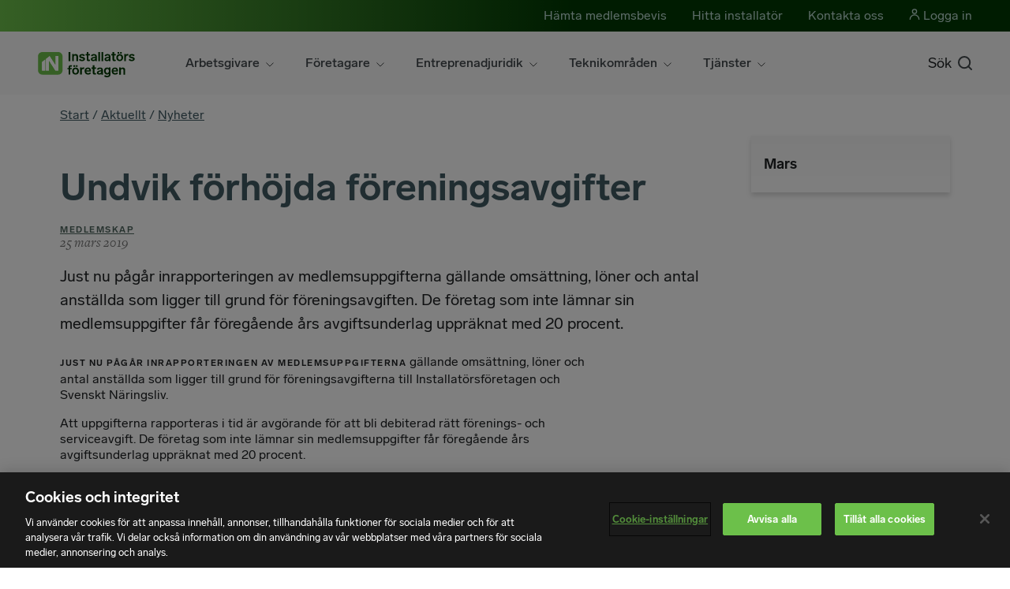

--- FILE ---
content_type: text/html; charset=utf-8
request_url: https://www.in.se/aktuellt/nyheter/2019/03/undvik-forhojda-foreningsavgifter/
body_size: 63293
content:

<!DOCTYPE HTML>
<html lang="sv" class="no-js" prefix="og: http://ogp.me/ns#">
<head>
	<meta charset="utf-8" />
	<title>Undvik f&#246;rh&#246;jda f&#246;reningsavgifter — Installat&#246;rsf&#246;retagen</title>
	<link rel="preload" href="/gui/css/fonts/LabGrotesque-Regular.woff2" as="font" type="font/woff" crossorigin="anonymous">
	<link rel="preload" href="/gui/css/fonts/LabGrotesque-Bold.woff2" as="font" type="font/woff" crossorigin="anonymous">
	<link rel="preload" href="/gui/css/fonts/LabGrotesque-Medium.woff2" as="font" type="font/woff" crossorigin="anonymous">
	<link rel="preload" href="/gui/css/fonts/Freight-Italic.woff2" as="font" type="font/woff" crossorigin="anonymous">
	<meta http-equiv="X-UA-Compatible" content="IE=edge" />
	<meta name="viewport" content="width=device-width,initial-scale=1.0" />
	<meta name="description" content="Just nu p&amp;aring;g&amp;aring;r inrapporteringen av medlemsuppgifterna g&amp;auml;llande oms&amp;auml;ttning, l&amp;ouml;ner och antal anst&amp;auml;llda som ligger till grund f&amp;ouml;r f&amp;ouml;reningsavgiften. De f&amp;ouml;retag som inte l&amp;auml;mnar sin medlemsuppgifter f&amp;aring;r f&amp;ouml;reg&amp;aring;ende &amp;aring;rs avgiftsunderlag uppr&amp;auml;knat med 20 procent." />
	<meta name="keywords" />
	<meta name="robots" content="NOINDEX" />
	<meta property="og:description" content="Just nu p&amp;aring;g&amp;aring;r inrapporteringen av medlemsuppgifterna g&amp;auml;llande oms&amp;auml;ttning, l&amp;ouml;ner och antal anst&amp;auml;llda som ligger till grund f&amp;ouml;r f&amp;ouml;reningsavgiften. De f&amp;ouml;retag som inte l&amp;auml;mnar sin medlemsuppgifter f&amp;aring;r f&amp;ouml;reg&amp;aring;ende &amp;aring;rs avgiftsunderlag uppr&amp;auml;knat med 20 procent." />
	<meta property="og:image" />
	<meta property="og:site_name" content="Installat&#246;rsf&#246;retagen" />
	<meta property="og:type" content="article" />
	<meta property="og:title" content="Undvik f&#246;rh&#246;jda f&#246;reningsavgifter" />
	<meta property="og:url" content="https://www.in.se/aktuellt/nyheter/2019/03/undvik-forhojda-foreningsavgifter/" />

	<style>
		.js .hide-on-load {
			display: none;
		}
	</style>

		<script>
    		(function (w, d, s, l, i) {
    			w[l] = w[l] || [];
    			w[l].push({
    				'gtm.start': new Date().getTime(),
                    event: 'gtm.js'
    			});
    			var f = d.getElementsByTagName(s)[0],
    				j = d.createElement(s),
    				dl = l != 'dataLayer' ? '&l=' + l : '';
    			j.async = true;
    			j.src = '//www.googletagmanager.com/gtm.js?id=' + i + dl;
                f.parentNode.insertBefore(j, f);

				var nameOfCompany = 'Inget företag';
				var accounttype = 'Ej medlem';
				var authenticated = false;
				var isMemberAccount = false;
				var isBranchAccount = false;
				var isLoggedInWithBankId = false;
				var userModelId = '';
				if (isMemberAccount === true) {
					accounttype = 'Medlem';
					nameOfCompany = '';
				}
				else if (isBranchAccount === true) {
					accounttype = 'Branschmedlem';
				}

				if (authenticated === true) {
					var loginType = "Lösenord";
					if (isLoggedInWithBankId) {
						loginType = "BankID"
					}

					w[l].push({
						userId: userModelId,
                        userState : 'Inloggad',
						accountType: accounttype,
						companyName: nameOfCompany,
						loginType: loginType
					});
                }
                else {
					w[l].push({
						userState: 'Inte inloggad',
						accountType: accounttype});
				}
            }
            )(window, document, 'script', 'dataLayer', 'GTM-5JQKZH');
		</script>
	<script>
		// Switch classes for JavaScript detection
		document.documentElement.className = document.documentElement.className.replace(/\bno-js\b/, 'js');
	</script>

	<link rel="shortcut icon" href="/gui/images/favicon.ico">
	<link rel="apple-touch-icon" sizes="180x180" href="/apple-touch-icon.png">
	<link rel="icon" type="image/png" sizes="32x32" href="/favicon-32x32.png">
	<link rel="icon" type="image/png" sizes="192x192" href="/android-chrome-192x192.png">
	<link rel="icon" type="image/png" sizes="16x16" href="/favicon-16x16.png">
	<link rel="manifest" href="/site.webmanifest">
	<link rel="mask-icon" href="/safari-pinned-tab.svg" color="#75b94e">
	<meta name="msapplication-TileColor" content="#ffffff">
	<meta name="msapplication-TileImage" content="/mstile-144x144.png">
	<meta name="theme-color" content="#ffffff">
	<link href="/gui/fontstyles/webfonts.min.css" rel="stylesheet" />
		<link rel="stylesheet" href="/gui/css/theme-one.d865eec17e.min.css" />
		<link rel="stylesheet" href="/gui/css/theme-five.b7fc75b678.min.css" />
		<link rel="stylesheet" href="/frontend/custom/dist/index.366faa23.css" />
	<link rel="canonical" href="https://www.in.se/aktuellt/nyheter/2019/03/undvik-forhojda-foreningsavgifter/" />

	
</head>
<body class=" notification-banner-active" data-body-theme="theme-five">
		<noscript>
			<iframe src="//www.googletagmanager.com/ns.html?id=GTM-5JQKZH" height="0" width="0" style="display: none; visibility: hidden"></iframe>
		</noscript>
	<div style="display:none" id="icon-library"><svg xmlns="http://www.w3.org/2000/svg"><defs><clippath id="icon-svenska-naringsliv-dark-clippath"><path class="cls-1" d="M0 40.91h296.69V0H0v40.91z" /></clippath><clippath id="icon-svenska-naringsliv-dark-clippath-1"><path class="cls-1" d="M0 40.91h296.69V0H0v40.91z" /></clippath><style>.cls-1{fill:none}</style></defs><symbol viewbox="0 0 24 24" id="icon-add"><title>icon-add</title><path d="M12.688 5.501L11.312 5.5v5.812H5.501v1.377l5.811-.001V18.5l1.377-.002v-5.809l5.811-.002v-1.375h-5.812V5.501z" /><path d="M12 1.5c5.79 0 10.5 4.71 10.5 10.5S17.79 22.5 12 22.5 1.5 17.79 1.5 12 6.21 1.5 12 1.5M12 0C5.373 0 0 5.373 0 12s5.373 12 12 12 12-5.373 12-12S18.627 0 12 0z" /></symbol><symbol viewbox="0 0 12 12" id="icon-arrow-down"><title>icon-arrow-down</title><path d="M7 8.586V0H5v8.586l-3-3L.586 7l4.707 4.707a1 1 0 001.414 0L11.414 7 10 5.586z" /></symbol><symbol viewbox="0 0 13 23" id="icon-arrow-left"><title>icon-arrow-left</title><g id="icon-arrow-left-Page-1" fill="none" fill-rule="evenodd" stroke-linecap="square"><g id="icon-arrow-left-icon-previous-24" transform="translate(1 1)" stroke-width="2" stroke="currentColor"><path id="icon-arrow-left-Shape" d="M10.41.41l-10 10 10 10" /></g></g></symbol><symbol viewbox="0 0 17 31" id="icon-arrow-right"><title>icon-arrow-right</title><g id="icon-arrow-right-Page-1" fill="none" fill-rule="evenodd" stroke-linecap="square"><g id="icon-arrow-right-icon-goto-36" transform="translate(1 1)" stroke-width="2" stroke="currentColor"><path id="icon-arrow-right-Shape" d="M.41.41l14 14-14 14" /></g></g></symbol><symbol viewbox="0 0 12 12" id="icon-arrow-up"><title>icon-arrow-up</title><path d="M5.293.293L.586 5 2 6.414l3-3V12h2V3.414l3 3L11.414 5 6.707.293a1 1 0 00-1.414 0z" /></symbol><symbol viewbox="0 0 24 24" id="icon-bold"><title>icon-bold</title><path fill="none" d="M0 0h24v24H0z" /><path d="M15.56 11.32A3.48 3.48 0 0017 8.11 3.62 3.62 0 0013.33 5H6v1l1.45.72a1 1 0 01.55.9v8.76a1 1 0 01-.55.89L6 18v1h7.82A4.12 4.12 0 0018 15.36a4 4 0 00-2.44-4.04zM11 7h1a2 2 0 010 4h-1zm2 10h-2v-4h2a2 2 0 010 4z" /></symbol><symbol viewbox="0 0 48 48" id="icon-business"><title>icon-business</title><path fill="#A9DC92" d="M47 25h-6v-2h6v2zM7 25H1v-2h6v2zm29.7-12.286L35.286 11.3 39.6 6.986 41.014 8.4 36.7 12.714zm-25.4 0L6.986 8.4 8.4 6.986l4.314 4.314-1.414 1.414zM25 7h-2V1h2v6z" /><path fill="#005275" d="M29 47H19v-2h10v2zm0-6H19v-5.01a12.914 12.914 0 01-8-11.995C11 16.832 16.832 11 24 11s12.999 5.831 13 12.998a12.914 12.914 0 01-8 11.992V41zm-8-2h6v-4.411l.672-.233A10.912 10.912 0 0035 24.005V24c0-6.065-4.935-11-11-11s-11 4.935-11 11a10.911 10.911 0 007.328 10.355l.672.234V39z" /></symbol><symbol viewbox="0 0 1024 1024" id="icon-checkbox"><title>icon-checkbox</title><path d="M362.9 830.1L94.5 561.7l69.58-69.58 198.8 198.8 497.04-497 69.58 69.57z" /></symbol><symbol viewbox="0 0 1190.55 841.89" id="icon-close-small"><title>icon-close-small</title><path fill="none" stroke="#000" stroke-width="2" stroke-miterlimit="10" d="M735.6 280.63L454.95 561.26m280.63 0L454.95 280.63" stroke-linecap="square" /></symbol><symbol viewbox="0 0 768 768" id="icon-close"><title>icon-close</title><path d="M607.5 205.5L429 384l178.5 178.5-45 45L384 429 205.5 607.5l-45-45L339 384 160.5 205.5l45-45L384 339l178.5-178.5z" /></symbol><symbol viewbox="0 0 24 24" id="icon-closed-eye"><title>icon-closed-eye</title><g fill="none" stroke-miterlimit="10" stroke-linecap="square" stroke-width="2" stroke="#4ba925"><path d="M2 12s4-7 10-7 10 7 10 7-4 7-10 7-10-7-10-7z" /><circle data-color="color-2" cx="12" cy="12" r="3" /><path data-color="color-2" d="M3 21L21 3" /></g></symbol><symbol viewbox="0 0 24 24" id="icon-collapse"><title>icon-collapse</title><path d="M4.586 13L6 14.414l5-5V23h2V9.414l5 5L19.414 13 12 5.586zM1 1h22v2H1z" /></symbol><symbol viewbox="0 0 24 24" id="icon-delete"><title>icon-delete</title><path d="M17.789 7.184l-.973-.973L12 11.027 7.184 6.211l-.973.973L11.027 12l-4.816 4.816.973.973L12 12.975l4.816 4.814.973-.973L12.973 12l4.816-4.816z" /><path d="M12 1.5c5.79 0 10.5 4.71 10.5 10.5S17.79 22.5 12 22.5 1.5 17.79 1.5 12 6.21 1.5 12 1.5M12 0C5.373 0 0 5.373 0 12s5.373 12 12 12 12-5.373 12-12S18.627 0 12 0z" /></symbol><symbol viewbox="0 0 22 24" id="icon-document"><title>icon-document</title><g id="icon-document-Page-1" fill="none" fill-rule="evenodd"><g id="icon-document-icon-file-24" transform="translate(-1)"><path id="icon-document-Rectangle-path" stroke="currentColor" stroke-width="2" stroke-linecap="square" d="M2 5h16v18H2z" /><path id="icon-document-Shape" stroke="currentColor" stroke-width="2" stroke-linecap="square" d="M5 1h17v20M6 10h8m-8 4h8m-8 4h4" /><path id="icon-document-Rectangle-path" d="M0 0h24v24H0z" /></g></g></symbol><symbol viewbox="0 0 20 20" id="icon-download"><title>icon-download</title><g id="icon-download-download_1_" data-name="download (1)" transform="translate(-2 -2)" fill="none" stroke="#4ba925" stroke-linecap="round" stroke-linejoin="round" stroke-width="2"><path id="icon-download-Path_5" data-name="Path 5" d="M21 15v4a2 2 0 01-2 2H5a2 2 0 01-2-2v-4" /><path id="icon-download-Path_6" data-name="Path 6" d="M7 10l5 5 5-5" /><path id="icon-download-Line_33" data-name="Line 33" transform="translate(12 3)" d="M0 12V0" /></g></symbol><symbol viewbox="0 0 24 24" id="icon-edit"><title>icon-edit</title><path d="M7.414 23H1v-6.414l16-16L23.414 7l-16 16zM3 21h3.586l14-14L17 3.414l-14 14V21z" /></symbol><symbol viewbox="0 0 24 14" id="icon-expand"><title>icon-expand</title><g id="icon-expand-Page-1" fill="none" fill-rule="evenodd" stroke-linecap="square"><g id="icon-expand-icon-expand-24" transform="translate(2 2)" stroke-width="2" stroke="currentColor"><path id="icon-expand-Shape" d="M0 0l10 10L20 0" /></g></g></symbol><symbol viewbox="0 0 16 16" id="icon-external-link"><title>icon-external-link</title><g id="icon-external-link-icon-up-24" transform="rotate(90 11.651 7.805)"><path d="M4.6 10L6 11.4l4-4V13a6 6 0 006 6h3v-2h-3a4 4 0 01-4-4V7.4l4 4 1.4-1.4-5.7-5.7a1 1 0 00-1.4 0L4.6 10z" id="icon-external-link-Shape" /></g></symbol><symbol viewbox="0 0 263 448" id="icon-facebook"><title>icon-facebook</title><path d="M239.7 19v66h-39.26c-30.75 0-36.5 14.75-36.5 36v47.25h73.25l-9.77 74h-63.5V432h-76.5V242.25H23.7v-74h63.74v-54.5C87.44 50.5 126.2 16 182.7 16c27 0 50.24 2 57 3z" /></symbol><symbol viewbox="0 0 768 768" id="icon-file"><title>icon-file</title><path d="M636 48.02H132c-.76-.05-1.67-.08-2.6-.08-21.8 0-39.47 17.67-39.47 39.47 0 .95.03 1.86.1 2.76v-.12V678c-.06.77-.1 1.7-.1 2.6 0 21.8 17.68 39.5 39.48 39.5.95 0 1.86-.06 2.76-.1h-.12H468l210-210V90.02c.04-.78.07-1.7.07-2.6 0-21.8-17.68-39.5-39.48-39.5-.94 0-1.86.05-2.76.1h.13zm-462 84h420V468H426v168H174z" /></symbol><symbol viewbox="0 0 10 10" id="icon-haschildren"><title>icon-haschildren</title><g id="icon-haschildren-Page-1" fill="none" fill-rule="evenodd" stroke-linecap="square"><g id="icon-haschildren-icon-haschildren-24" transform="translate(1 1)" stroke="#000"><path d="M4 0v8m4-4H0" id="icon-haschildren-Shape" /></g></g></symbol><symbol viewbox="0 0 381.07 370" id="icon-image"><title>icon-image</title><path class="image-icon" fill="none" stroke="#75b94e" stroke-width="6" stroke-miterlimit="10" d="M0 370l151.57-164 62.78 67.6 34-38.49L381.07 370" /><circle class="image-icon" cx="266.57" cy="143.5" r="28.5" fill="none" stroke="#75b94e" stroke-width="6" stroke-miterlimit="10" /><path class="image-icon" fill="none" stroke="#75b94e" stroke-width="6" stroke-miterlimit="10" d="M.07 0h381v370H.07z" /></symbol><symbol viewbox="0 0 24 24" id="icon-info"><title>icon-info</title><style>.st0{fill:#444}</style><path class="st0" d="M12 24C5.4 24 0 18.6 0 12S5.4 0 12 0s12 5.4 12 12-5.4 12-12 12zm0-22C6.5 2 2 6.5 2 12s4.5 10 10 10 10-4.5 10-10S17.5 2 12 2z" /><path class="st0" d="M11 10h2v8h-2z" /><circle class="st0" cx="12" cy="7" r="1" /></symbol><symbol viewbox="0 0 384 448" id="icon-instagram"><title>icon-instagram</title><path d="M256 224c0-35.25-28.75-64-64-64s-64 28.75-64 64 28.75 64 64 64 64-28.75 64-64zm34.5 0c0 54.5-44 98.5-98.5 98.5s-98.5-44-98.5-98.5 44-98.5 98.5-98.5 98.5 44 98.5 98.5zm27-102.5c0 12.75-10.25 23-23 23s-23-10.25-23-23 10.25-23 23-23 23 10.25 23 23zM192 66.5c-28 0-88-2.25-113.25 7.75-8.75 3.5-15.25 7.75-22 14.5s-11 13.25-14.5 22C32.25 136 34.5 196 34.5 224s-2.25 88 7.75 113.25c3.5 8.75 7.75 15.25 14.5 22s13.25 11 22 14.5C104 383.75 164 381.5 192 381.5s88 2.25 113.25-7.75c8.75-3.5 15.25-7.75 22-14.5s11-13.25 14.5-22C351.75 312 349.5 252 349.5 224s2.25-88-7.75-113.25c-3.5-8.75-7.75-15.25-14.5-22s-13.25-11-22-14.5C280 64.25 220 66.5 192 66.5zM384 224c0 26.5.25 52.75-1.25 79.25-1.5 30.75-8.5 58-31 80.5s-49.75 29.5-80.5 31c-26.5 1.5-52.75 1.25-79.25 1.25s-52.75.25-79.25-1.25c-30.75-1.5-58-8.5-80.5-31s-29.5-49.75-31-80.5C-.25 276.75 0 250.5 0 224s-.25-52.75 1.25-79.25c1.5-30.75 8.5-58 31-80.5s49.75-29.5 80.5-31C139.25 31.75 165.5 32 192 32s52.75-.25 79.25 1.25c30.75 1.5 58 8.5 80.5 31s29.5 49.75 31 80.5c1.5 26.5 1.25 52.75 1.25 79.25z" /></symbol><symbol viewbox="0 0 24 24" id="icon-italic"><title>icon-italic</title><path d="M16 6V4h-6v2h1.27a.5.5 0 01.49.57l-1.5 10.571a1 1 0 01-1 .859H8v2h6v-2h-1.27a.502.502 0 01-.491-.57l1.5-10.57a1 1 0 011-.86H16z" /></symbol><symbol viewbox="0 0 16 16" id="icon-link"><title>icon-link</title><g class="nc-icon-wrapper"><path d="M1 16a1 1 0 01-.707-1.707l5-5a1 1 0 011.414 1.414l-5 5A1 1 0 011 16z" data-color="color-2" /><path d="M.966 10.792l1.522-1.523-.055-.128c-.006-.016-.576-1.584.275-2.435l4.03-4.03c.842-.842 2.4-.287 2.4-.288l.163.07L10.823.935l-.933-.4C9.777.491 7.1-.511 5.323 1.263l-4.03 4.03C-.48 7.064.523 9.746.581 9.894zm4.242 4.242l1.523-1.522.128.055c.016.006 1.584.576 2.435-.275l4.03-4.03c.842-.842.287-2.4.288-2.4l-.07-.163 1.523-1.523.4.933c.044.113 1.046 2.794-.728 4.567l-4.03 4.03c-1.771 1.773-4.453.77-4.6.712z" /><path d="M10 7a1 1 0 01-.707-1.707l5-5a1 1 0 011.414 1.414l-5 5A1 1 0 0110 7z" data-color="color-2" /></g></symbol><symbol viewbox="0 0 448 448" id="icon-linkedin"><title>icon-linkedin</title><path d="M128.384 150.747v226.148H53.078V150.747h75.306zm4.792-69.83c.228 21.679-16.202 39.022-42.446 39.022h-.456c-25.33 0-41.533-17.343-41.533-39.022 0-22.136 16.887-39.022 42.446-39.022 25.787 0 41.761 16.887 41.989 39.022zm266.083 166.359v129.619H324.18V255.948c0-30.351-10.954-51.117-38.11-51.117-20.766 0-33.089 13.92-38.566 27.384-1.825 5.02-2.51 11.638-2.51 18.484v126.196h-75.078c.913-204.925 0-226.148 0-226.148h75.078v32.861h-.456c9.813-15.518 27.612-38.11 68.232-38.11 49.52 0 86.488 32.405 86.488 101.778z" /></symbol><symbol viewbox="0 0 32 18" id="icon-list-arrow"><title>icon-list-arrow</title><g id="icon-list-arrow-Page-1" fill="none" fill-rule="evenodd" stroke-linecap="square"><g id="icon-list-arrow-Group" stroke="#757575" stroke-width="2"><path d="M9.071.462l6.5 5.5-6.5 5.576M0 6h14.286" id="icon-list-arrow-Line" /></g></g></symbol><symbol viewbox="0 0 24 24" id="icon-location"><title>icon-location</title><circle cx="12" cy="11" r="2" /><path d="M11.3 19.7c-.1-.1-4.2-3.7-4.2-3.8A6.349 6.349 0 015 11a7 7 0 1114 0 6.723 6.723 0 01-2.1 5l-4.2 3.8a1.07 1.07 0 01-1.4-.1zm-2.7-5l3.4 3 3.4-3a5.003 5.003 0 001.6-3.6 5 5 0 00-5-5 4.871 4.871 0 00-4.999 4.738C7 10.892 7 10.946 7 11a5.234 5.234 0 001.6 3.7z" /></symbol><symbol viewbox="0 0 16 24" id="icon-locked-item"><title>icon-locked-item</title><g id="icon-locked-item-Page-1" fill="none" fill-rule="evenodd"><g id="icon-locked-item-lock"><circle id="icon-locked-item-Oval" cx="8" cy="15" r="1" /><path d="M8 8c1.458 0 2.821.398 4 1.083V6c0-2.206-1.794-4-4-4S4 3.794 4 6v3.083A7.93 7.93 0 018 8z" id="icon-locked-item-Path" fill="#FFF" /><path d="M14 10.726V6c0-3.309-2.691-6-6-6S2 2.691 2 6v4.726A7.957 7.957 0 000 16c0 4.411 3.589 8 8 8s8-3.589 8-8c0-2.021-.76-3.864-2-5.274zM8 2c2.206 0 4 1.794 4 4v3.083a7.933 7.933 0 00-8 0V6c0-2.206 1.794-4 4-4zm0 20c-3.309 0-6-2.691-6-6s2.691-6 6-6 6 2.691 6 6-2.691 6-6 6zm0-12c-3.309 0-6 2.691-6 6s2.691 6 6 6 6-2.691 6-6-2.691-6-6-6zm1 7.815V20H7v-2.185A2.993 2.993 0 015 15c0-1.654 1.346-3 3-3s3 1.346 3 3a2.995 2.995 0 01-2 2.815z" id="icon-locked-item-Shape" fill="#4BA925" fill-rule="nonzero" /><path d="M8 12c-1.654 0-3 1.346-3 3 0 1.302.838 2.401 2 2.815V20h2v-2.185A2.996 2.996 0 0011 15c0-1.654-1.346-3-3-3zm0 4a1.001 1.001 0 010-2 1 1 0 010 2z" id="icon-locked-item-Shape" fill="#FFF" fill-rule="nonzero" /></g></g></symbol><symbol viewbox="0 0 24 24" id="icon-locked"><title>icon-locked</title><circle fill="none" cx="12" cy="15" r="1" /><path fill="none" d="M12 8c1.458 0 2.821.398 4 1.083V6c0-2.206-1.794-4-4-4S8 3.794 8 6v3.083A7.93 7.93 0 0112 8zm0 2c-3.309 0-6 2.691-6 6s2.691 6 6 6 6-2.691 6-6-2.691-6-6-6zm1 7.815V20h-2v-2.185A2.993 2.993 0 019 15c0-1.654 1.346-3 3-3s3 1.346 3 3a2.995 2.995 0 01-2 2.815z" /><path d="M18 10.726V6c0-3.309-2.691-6-6-6S6 2.691 6 6v4.726A7.957 7.957 0 004 16c0 4.411 3.589 8 8 8s8-3.589 8-8c0-2.021-.76-3.864-2-5.274zM12 2c2.206 0 4 1.794 4 4v3.083a7.933 7.933 0 00-8 0V6c0-2.206 1.794-4 4-4zm0 20c-3.309 0-6-2.691-6-6s2.691-6 6-6 6 2.691 6 6-2.691 6-6 6z" /><path d="M12 12c-1.654 0-3 1.346-3 3 0 1.302.838 2.401 2 2.815V20h2v-2.185A2.996 2.996 0 0015 15c0-1.654-1.346-3-3-3zm0 4a1.001 1.001 0 010-2 1 1 0 010 2z" /></symbol><symbol viewbox="0 0 24 24" id="icon-login"><title>icon-login</title><path d="M0 0h24v24H0z" fill="none" /><path d="M8.1 16A8 8 0 1015 4a7.9 7.9 0 00-6.9 4M1 12h17" stroke="#4ba925" stroke-miterlimit="10" stroke-width="2" fill="none" /><path d="M15 9l3 3-3 3" stroke-linecap="square" stroke="#4ba925" stroke-miterlimit="10" stroke-width="2" fill="none" /></symbol><symbol viewbox="139.518 396.642 20 20" id="icon-logo"><title>icon-logo</title><g id="icon-logo-Lager_2"><path d="M140.701 404.004l-1.183.962v10.588h3.714v-13.518l-2.531 1.968zm18.817-6.275h-3.565v10.546a.26.26 0 01-.263.259.26.26 0 01-.212-.111l-6.779-10.624-4.475 3.565v14.188h3.565v-11.568a.26.26 0 01.256-.266.26.26 0 01.231.129l7.338 11.498.131.208h3.773v-17.824z" id="icon-logo-Layer_1_1_" /></g></symbol><symbol viewbox="0 0 448 448" id="icon-mail"><title>icon-mail</title><path d="M407.27 172.86v162.4c0 18-14.72 32.74-32.72 32.74H73.45c-18 0-32.72-14.73-32.72-32.73v-162.4c6.14 6.74 13.1 12.68 20.66 17.8 33.92 23.1 68.3 46.22 101.63 70.56 17.18 12.68 38.45 28.22 60.75 28.22h.4c22.3 0 43.56-15.54 60.75-28.22 33.34-24.14 67.7-47.46 101.86-70.57 7.36-5.1 14.32-11.05 20.45-17.8zm0-60.13c0 22.9-16.97 43.57-34.97 56.04-31.9 22.1-64.03 44.18-95.73 66.48-13.3 9.2-35.8 28.02-52.36 28.02h-.4c-16.55 0-39.05-18.8-52.35-28.02-31.7-22.3-63.8-44.4-95.52-66.48-14.5-9.8-35.17-32.93-35.17-51.54C40.73 97.18 51.56 80 73.46 80h301.1c17.8 0 32.72 14.73 32.72 32.73z" /></symbol><symbol viewbox="0 0 48 48" id="icon-method"><title>icon-method</title><path fill="none" d="M0 0h48v48H0z" /><path fill="#005275" d="M1 17h46v2H1zM1 5h46v2H1zm0 24h18v2H1zm0 12h18v2H1z" /><path fill="#A9DC92" d="M32 43.414L24.586 36 26 34.586l6 6 12-12L45.414 30z" /></symbol><symbol viewbox="0 0 15 16" id="icon-no"><title>icon-no</title><g id="icon-no-Page-1" fill="none" fill-rule="evenodd"><g id="icon-no-No" fill="#4BA925"><path d="M12.3 10a2.51 2.51 0 002.1-1 2.53 2.53 0 00.6-2.1l-.8-4.6A2.68 2.68 0 0011.6 0H3.01v8c.1 0 2.4 7.5 2.4 7.5a.56.56 0 00.6.5 1.75 1.75 0 002-2v-4h4.29z" id="icon-no-Shape" fill-rule="nonzero" /><path id="icon-no-Rectangle" d="M0 0h2v8H0z" /></g></g></symbol><symbol viewbox="0 0 24 24" id="icon-office-24"><title>icon-office-24</title><g id="icon-office-24-Page-1" fill="none" fill-rule="evenodd"><g id="icon-office-24-icon-office-24"><path id="icon-office-24-Rectangle-path" d="M0 0h24v24H0z" /><path id="icon-office-24-Shape" stroke="currentColor" stroke-width="2" stroke-linecap="square" d="M18 6V1H6v8m4 14h4" /><path id="icon-office-24-Rectangle-path" stroke="currentColor" stroke-width="2" stroke-linecap="square" d="M1 12h9v11H1zm13-3h9v14h-9z" /><path d="M18 13h1m-1 3h1m-1 3h1M5 19h1m-1-3h1" id="icon-office-24-Shape" stroke="currentColor" stroke-width="2" stroke-linecap="square" /></g></g></symbol><symbol viewbox="0 0 24 24" id="icon-ol"><title>icon-ol</title><path d="M9 5h11v2H9zm0 6h11v2H9zm0 6h11v2H9zM4.37 8v-.55h.6c.1 0 .11 0 .11-.14V4.84c0-.08 0-.13-.09-.15l-.6-.13.07-.56h1.67v3.26c0 .11 0 .13.11.14h.57V8H4.37zM4 14v-.63l1-.89c.68-.66 1-.93 1-1.32s-.12-.43-.48-.43-.53.12-.53.6L4 11.25C4 10.18 4.83 10 5.54 10c1 0 1.42.45 1.42 1.08s-.44 1.06-.96 1.529l-.76.73h1c.07 0 .09 0 .11-.08l.09-.529h.72V14H4zm2.34 3.68a.94.94 0 01.88.996c0 .002 0 .003 0 .004 0 .881-.66 1.29-1.61 1.29A2.202 2.202 0 014 19.391l.53-.591c.255.283.619.443 1 .44.37 0 .69-.131.69-.6 0-.471-.25-.57-.67-.57a2.507 2.507 0 00-.49 0v-.67h.33c.48-.061.74-.291.74-.721 0-.25-.11-.46-.49-.46s-.53.12-.53.591l-.91-.08c0-1.051.79-1.23 1.49-1.23 1 0 1.42.391 1.42 1.109a.998.998 0 01-.77 1v.071z" /></symbol><symbol viewbox="0 0 24 24" id="icon-open-eye"><title>icon-open-eye</title><g fill="none" stroke-miterlimit="10" stroke-linecap="square" stroke-width="2" stroke="#4ba925"><path d="M2 12s4-7 10-7 10 7 10 7-4 7-10 7-10-7-10-7z" /><circle data-color="color-2" cx="12" cy="12" r="3" /></g></symbol><symbol viewbox="0 0 48 48" id="icon-roles"><title>icon-roles</title><path fill="none" d="M0 0h48v48H0z" /><path fill="#A9DC92" d="M42 46H6c-2.757 0-5-2.243-5-5V2h17.5l6 8H47v31c0 2.757-2.243 5-5 5zM3 4v37c0 1.654 1.346 3 3 3h36c1.654 0 3-1.346 3-3V12H23.5l-6-8H3z" /><path fill="#005275" d="M29 40H9v-2.33a4.977 4.977 0 011.85-3.886 13.061 13.061 0 018.038-2.785l.121.001.103-.001c2.896 0 5.747.985 8.025 2.775A4.985 4.985 0 0129 37.67V40zm-18-2h16v-.33a2.984 2.984 0 00-1.11-2.332 11.03 11.03 0 00-6.778-2.339l-.103.001-.121-.001c-2.451 0-4.862.834-6.791 2.348A2.98 2.98 0 0011 37.669V38zm8-10c-3.309 0-6-2.691-6-6s2.691-6 6-6 6 2.691 6 6-2.691 6-6 6zm0-10c-2.206 0-4 1.794-4 4s1.794 4 4 4 4-1.794 4-4-1.794-4-4-4zm20 22h-7v-2h5v-.33a2.984 2.984 0 00-1.11-2.332 10.797 10.797 0 00-5.043-2.199l-.988-.153.307-1.977.988.153a12.823 12.823 0 015.987 2.614A4.984 4.984 0 0139 37.671V40zM28.995 28.001c-.399 0-.798-.04-1.193-.12l-.98-.198.396-1.961.98.198a3.998 3.998 0 004.131-1.711 3.973 3.973 0 00.586-3.005 3.975 3.975 0 00-1.711-2.539 3.984 3.984 0 00-3.005-.585l-.98.199-.397-1.96.979-.199c1.572-.318 3.172-.007 4.508.878s2.247 2.237 2.566 3.808a6.008 6.008 0 01-5.88 7.195z" /></symbol><symbol viewbox="0 0 48 48" id="icon-ruler"><title>icon-ruler</title><path fill="#A9DC92" d="M25 45H1v-5.15c0-3.511 2.349-6.664 5.714-7.667A53.627 53.627 0 0122.002 30l1 .002-.004 2-1-.002c-5.003-.054-9.936.696-14.716 2.101C4.762 34.852 3 37.216 3 39.85V43h22v2zm-3-18c-6.195 0-11-6.988-11-13v-2c0-6.065 4.935-11 11-11s11 4.935 11 11v2c0 6.012-4.805 13-11 13zm0-24c-4.962 0-9 4.038-9 9v2c0 4.982 4.015 11 9 11s9-6.018 9-11v-2c0-4.962-4.037-9-9-9z" /><path fill="#005275" d="M42.266 46.048L36 42.75l-6.266 3.298 1.191-6.988-5.075-4.948 7.015-1.016L36 26.739l3.135 6.356 7.015 1.016-5.075 4.948 1.191 6.989zM36 40.49l3.613 1.901-.688-4.031 2.925-2.851-4.044-.586L36 31.261l-1.807 3.663-4.044.586 2.925 2.851-.688 4.031L36 40.49z" /></symbol><symbol viewbox="0 0 24 24" id="icon-search"><title>icon-search</title><path fill="none" d="M18 10c0-4.411-3.589-8-8-8s-8 3.589-8 8 3.589 8 8 8 8-3.589 8-8z" /><path d="M23.414 22l-5.676-5.676A9.951 9.951 0 0020 10c0-5.514-4.486-10-10-10S0 4.486 0 10s4.486 10 10 10c2.397 0 4.6-.85 6.324-2.262L22 23.414 23.414 22zM2 10c0-4.411 3.589-8 8-8s8 3.589 8 8-3.589 8-8 8-8-3.589-8-8z" /></symbol><symbol viewbox="0 0 15.377 22.684" id="icon-select"><title>icon-select</title><path d="M1.43 9.259L.009 7.851 7.792 0l7.585 7.861-1.439 1.389-6.166-6.39zm6.155 13.425L0 14.823l1.439-1.389 6.165 6.389 6.343-6.399 1.42 1.409z" fill="#5DB146" /></symbol><symbol viewbox="0 0 24 24" id="icon-services"><title>icon-services</title><path fill="none" d="M11 10.65L4 7.539v9.812l7 3.11zm1-1.744L18.538 6 12 3.094 5.462 6zm1 1.744v9.811l7-3.11V7.539z" /><path d="M12 .906L2 5.35v13.299l10 4.445 10-4.445V5.35L12 .906zM18.538 6L12 8.906 5.462 6 12 3.094 18.538 6zM4 7.539l7 3.111v9.811l-7-3.11V7.539zm9 12.922V10.65l7-3.111v9.812l-7 3.11z" /></symbol><symbol viewbox="0 0 36 36" id="icon-share-fb"><title>icon-share-fb</title><g id="icon-share-fb-Page-1" fill="none" fill-rule="evenodd"><g id="icon-share-fb-icon-share-fb-36" fill-rule="nonzero"><path d="M18 2c8.837 0 16 7.163 16 16s-7.163 16-16 16S2 26.837 2 18 9.163 2 18 2zm0-2C8.059 0 0 8.059 0 18s8.059 18 18 18 18-8.059 18-18A18 18 0 0018 0z" id="icon-share-fb-Shape" fill="#C6E4B9" /><path d="M19.55 28v-9.12h3.06l.46-3.56h-3.52v-2.27c0-1 .29-1.73 1.76-1.73h1.88V8.14A25.19 25.19 0 0020.45 8c-2.71 0-4.57 1.66-4.57 4.7v2.62h-3.07v3.56h3.07V28h3.67z" id="icon-share-fb-f" fill="#4BA925" /></g></g></symbol><symbol viewbox="0 0 36 36" id="icon-share-mail"><title>icon-share-mail</title><g id="icon-share-mail-Page-1" fill="none" fill-rule="evenodd"><g id="icon-share-mail-icon-share-mail-36"><path d="M18 2c8.837 0 16 7.163 16 16s-7.163 16-16 16S2 26.837 2 18 9.163 2 18 2zm0-2C8.059 0 0 8.059 0 18s8.059 18 18 18 18-8.059 18-18A18 18 0 0018 0z" id="icon-share-mail-Shape" fill="#C6E4B9" fill-rule="nonzero" /><path d="M25 11H11a.94.94 0 00-1 1v1.4l8 4.5 8-4.4V12a.94.94 0 00-1-1" id="icon-share-mail-Shape" fill="#4BA925" /><path d="M17.5 19.9L10 15.7V24a1 1 0 001 1h14a1 1 0 001-1v-8.3l-7.5 4.2a1.24 1.24 0 01-1 0" id="icon-share-mail-Shape" fill="#4BA925" /></g></g></symbol><symbol viewbox="0 0 36 36" id="icon-share-twitter"><title>icon-share-twitter</title><g id="icon-share-twitter-Page-1" fill="none" fill-rule="evenodd"><g id="icon-share-twitter-icon-share-twitter-36" fill-rule="nonzero"><path d="M18 2c8.837 0 16 7.163 16 16s-7.163 16-16 16S2 26.837 2 18 9.163 2 18 2zm0-2C8.059 0 0 8.059 0 18s8.059 18 18 18 18-8.059 18-18A18 18 0 0018 0z" id="icon-share-twitter-Shape" fill="#C6E4B9" /><path d="M14.29 26.13A11.6 11.6 0 0026 14.45c0-.18 0-.35 0-.53a8.35 8.35 0 002-2.12 8.19 8.19 0 01-2.36.65 4.12 4.12 0 001.8-2.27 8.22 8.22 0 01-2.61 1 4.11 4.11 0 00-7 3.74 11.65 11.65 0 01-8.46-4.29 4.11 4.11 0 001.27 5.48 4.07 4.07 0 01-1.86-.51v.05a4.1 4.1 0 003.29 4 4.1 4.1 0 01-1.85.07 4.11 4.11 0 003.83 2.85A8.23 8.23 0 019 24.34a8.35 8.35 0 01-1-.06 11.62 11.62 0 006.29 1.84" id="icon-share-twitter-Shape" fill="#4BA925" /></g></g></symbol><symbol viewbox="0 0 48 48" id="icon-skills"><title>icon-skills</title><path fill="none" d="M0 0h48v48H0z" /><path fill="#005275" d="M21 21H1V1h20v20zM3 19h16V3H3v16zm18 28H1V27h20v20zM3 45h16V29H3v16z" /><path fill="#A9DC92" d="M27 5h20v2H27zm0 10h20v2H27zm0 16h20v2H27zm0 10h20v2H27z" /></symbol><symbol viewbox="0 0 48 48" id="icon-staff"><title>icon-staff</title><path fill="#005275" d="M21 47H1v-2.24a5.03 5.03 0 013.6-4.8A22.84 22.84 0 0111 39c2.18.02 4.34.35 6.42.97a5.03 5.03 0 013.58 4.8V47zM3 45h16v-.23a3.02 3.02 0 00-2.15-2.88A20.95 20.95 0 0011 41a20.82 20.82 0 00-5.84.88A3.02 3.02 0 003 44.76V45zm8-8c-3.3 0-6-2.7-6-6s2.7-6 6-6 6 2.7 6 6-2.7 6-6 6zm0-10c-2.2 0-4 1.8-4 4s1.8 4 4 4 4-1.8 4-4-1.8-4-4-4z" /><path fill="#A9DC92" d="M47 47H27v-2.24a5.03 5.03 0 013.6-4.8 21.86 21.86 0 0112.82 0c2.1.62 3.6 2.6 3.58 4.8V47zm-18-2h16v-.23a3.02 3.02 0 00-2.15-2.9 19.85 19.85 0 00-11.7 0 3.02 3.02 0 00-2.15 2.9V45zm8-8c-3.3 0-6-2.7-6-6s2.7-6 6-6 6 2.7 6 6-2.7 6-6 6zm0-10c-2.2 0-4 1.8-4 4s1.8 4 4 4 4-1.8 4-4-1.8-4-4-4z" /><path fill="#005275" d="M34 23H14v-2.24a5.03 5.03 0 013.6-4.8A22.8 22.8 0 0124 15a22.9 22.9 0 016.42.97 5.03 5.03 0 013.58 4.8V23zm-18-2h16v-.23a3.02 3.02 0 00-2.15-2.88A20.9 20.9 0 0024 17a20.82 20.82 0 00-5.84.88A3.02 3.02 0 0016 20.76V21zm8-8c-3.3 0-6-2.7-6-6s2.7-6 6-6 6 2.7 6 6-2.7 6-6 6zm0-10c-2.2 0-4 1.8-4 4s1.8 4 4 4 4-1.8 4-4-1.8-4-4-4z" /></symbol><symbol viewbox="0 0 296.69 40.91" id="icon-svenska-naringsliv-dark"><title>icon-svenska-naringsliv-dark</title><path d="M139.54 26.62s2.43-.01 3.57-.01c.87 0 2.07-.24 2.2-1.35.23-1.99-5.24-2.19-4.8-6.08.28-2.47 2.6-3.46 4.76-3.46 1.23 0 3.73.15 3.73.15l-.29 1.9s-2.09 0-3.16 0c-.65 0-1.63.26-1.72 1.06-.21 1.86 5.45 2.09 5 6.11-.14 1.25-1.06 3.72-5.46 3.72-1.59 0-4.11-.02-4.11-.02l.28-2.01zm-49.2.19s2.43 0 3.57 0c.87 0 2.07-.24 2.19-1.35.22-1.99-5.24-2.2-4.8-6.08.28-2.47 2.6-3.46 4.77-3.46 1.23 0 3.73.15 3.73.15l-.29 1.9s-2.1 0-3.16 0c-.65 0-1.63.26-1.72 1.06-.21 1.86 5.45 2.1 5 6.11-.14 1.24-1.06 3.71-5.46 3.71-1.58 0-4.11-.02-4.11-.02l.27-2.02zm165.21-.19s2.07-.01 3.21-.01c.87 0 2.07-.24 2.2-1.35.22-1.99-5.24-2.19-4.8-6.08.28-2.47 2.6-3.46 4.77-3.46 1.23 0 3.73.15 3.73.15l-.29 1.9s-2.09 0-3.17 0c-.65 0-1.63.26-1.72 1.06-.21 1.86 5.46 2.09 5 6.11-.14 1.25-1.06 3.72-5.46 3.72-1.58 0-3.75-.02-3.75-.02l.28-2.01zm-153.9-10.49h3.49l2.23 8.98h.03l4.18-8.98h2.18l-5.74 12.31h-3.29l-3.08-12.31zm13.95 0h8.42l-.24 2.04h-5.12l-.34 3h5.06l-.21 1.84h-5.05l-.38 3.39h5.53l-.23 2.04h-8.82l1.38-12.31zm11.96 0h2.74l4.4 7.39h.03l.83-7.39h2.47l-1.38 12.31h-2.73l-4.41-7.39h-.04l-.83 7.39h-2.46l1.38-12.31zm25.01 0h3.28l-.66 5.91h.04l4.99-5.91h2.55l-4.55 5.35 4.16 6.96h-3.94l-3.27-5.89h-.03l-.67 5.89h-3.29l1.39-12.31zm15.06 2.06h-3.83l.24-2.06h10.72l-.23 2.06h-3.61l-1.15 10.26h-3.29l1.15-10.26zm15.05-2.06h2.75l4.39 7.39h.04l.83-7.39h2.47l-1.38 12.31h-2.73l-4.41-7.39h-.04l-.83 7.39h-2.47l1.38-12.31zm15.85 7.24l2.16-4.36 1.18 4.36h-3.34zm.43-8.68h2.05l.23-2.04h-2.04l-.23 2.04zm3.49 0h2.04l.23-2.04h-2.04l-.23 2.04zm-8.63 13.76h2.2l1.56-3.14h4.82l.84 3.14h3.31l-3.34-12.31h-3.29l-6.1 12.31zm19.27-10.28h1.01c1.46 0 2.02.69 1.92 1.52-.1.9-.53 1.99-2.23 1.99h-1.09l.39-3.51zm-4.23 10.27h3.08l.55-4.92h1.16l2.71 4.92h3.36l-3.11-5.35c1.4-.63 2.36-1.75 2.5-3.89.14-2.23-1.48-3.08-3.01-3.08h-5.86l-1.38 12.31zm14.36-12.31h3.29l-1.39 12.31h-3.28l1.38-12.31zm6.78 0h2.74l4.4 7.39h.04l.83-7.39h2.47l-1.39 12.31h-2.72l-4.42-7.39h-.03l-.83 7.39h-2.47L230 16.13zm22.52 12.53s-2.72.09-4.42.09c-4 0-6.41-2.37-5.95-6.45.45-4.09 3.4-6.47 7.4-6.47 1.63 0 3.87.15 3.87.15l-.3 1.97s-1.82-.07-3.08-.07c-2.98 0-4.16 2.13-4.4 4.34-.31 2.76.94 4.5 3.8 4.5l.45-4.06h3.29l-.67 6.01zm16.24-12.53h3.28l-1.15 10.27h4.69l-.24 2.04h-7.97l1.39-12.31zm9.96 0h3.29l-1.39 12.31h-3.28l1.38-12.31zm5.86 0h3.49l2.23 8.98h.03l4.18-8.98h2.18l-5.75 12.31h-3.28l-3.08-12.31z" /><g clip-path="url(#icon-svenska-naringsliv-dark-clippath)"><path d="M62.04 28.97c3.42 0 8.96-.57 12.32-1.27l.43-.09c3.35-.7 3.29-1.28-.13-1.28l-16.71-.03-2.85 2.66h6.95z" fill="#525250" /><path d="M15.22 26.24c-3.42 0-8.96.57-12.32 1.27l-.43.09c-3.35.7-3.29 1.28.13 1.29l48.44.06 2.85-2.66-38.68-.05z" fill="#ededed" /></g><path d="M55.63 24.69L20 29.01c-3.41.42-8.85 1.66-12.09 2.77l-.42.14c-3.24 1.1-3.1 1.67.31 1.26l44.51-5.4 1.59-1.48 1.73-1.61z" fill="#e0e0de" /><path d="M56.96 27.21l10.08-1.23c3.41-.41 8.86-1.66 12.1-2.76l.42-.14c3.24-1.11 3.1-1.67-.31-1.26l-18.97 2.3-2.34 2.18-.97.91z" fill="#5d5c5c" /><path d="M55.63 24.69l1.8-1.68-32.62 8.11c-3.25.81-8.36 2.67-11.35 4.15l-.39.19c-2.99 1.48-2.77 2.02.48 1.21l39.83-9.89.51-.47 1.73-1.61z" fill="#d4d4d4" /><path d="M81.29 17.08l-18.35 4.56-2.67 2.48-1.37 1.27 11.14-2.77c3.25-.81 8.36-2.67 11.35-4.15l.38-.19c2.99-1.48 2.77-2.02-.48-1.21" fill="#646464" /><path d="M57.43 23.01l1.78-1.65-28.63 11.02c-2.97 1.15-7.56 3.53-10.18 5.31l-.34.23c-2.62 1.77-2.33 2.29.64 1.14l33.23-12.79 1.7-1.58 1.8-1.68z" fill="#cdcccc" /><g clip-path="url(#icon-svenska-naringsliv-dark-clippath-1)"><path d="M82.56 12.35l-16.4 6.31-3.2 2.98-2.16 2.01 11.73-4.51c3.02-1.16 7.68-3.59 10.34-5.39l.35-.23c2.66-1.8 2.37-2.32-.66-1.16" fill="#7a7a7b" /><path d="M53.9 26.3l.03-.03 1.7-1.58 1.8-1.68 1.78-1.65 1.34-1.25-23.02 12.36c-2.66 1.43-6.65 4.24-8.88 6.25l-.28.26c-2.22 2.01-1.87 2.49.79 1.06l23.59-12.66.64-.6.51-.47z" fill="#c2c2c2" /><path d="M83.16 7.99l-13.21 7.09-3.9 3.63-3.07 2.86-.62.58 12.66-6.79c2.58-1.39 6.47-4.12 8.63-6.08l.28-.25c2.16-1.95 1.82-2.42-.77-1.03" fill="#89898a" /><path d="M51.05 28.95l1.27-1.18.44-.41.64-.6.51-.47.03-.03 1.7-1.58 1.8-1.68 1.78-1.65 1.34-1.25 1.45-1.35L43.6 31.9c-2.25 1.61-5.52 4.67-7.26 6.8l-.22.27c-1.74 2.13-1.32 2.57.93.96l11.09-7.91c.78-.94 1.57-1.81 2.27-2.46l.65-.61z" fill="#bab8b8" /><path d="M82.67 4l-4.32 3.09c-.62.72-1.24 1.37-1.79 1.88l-6.46 6.01-4.01 3.73-2.2 2.05 12.22-8.72c2.25-1.61 5.52-4.67 7.26-6.8l.22-.27c1.74-2.14 1.33-2.57-.92-.96" fill="#999" /><path d="M81.05 1.02L62 18.75l-1.45 1.35-1.34 1.25L57.43 23l-1.8 1.68-1.7 1.58-.03.03-.51.47-.64.6-.44.41-1.27 1.18-.65.61c-.7.65-1.49 1.51-2.27 2.46-1.21 1.45-2.39 3.09-3.11 4.37l-.16.27c-1.19 2.11-.72 2.49 1.05.85l9.18-8.54 1.88-1.75.97-.91.97-.9 1.37-1.28.55-.51 1.48-1.38.64-.59.95-.89 2.2-2.05 4.01-3.73 6.46-6.01c.55-.51 1.16-1.16 1.79-1.88 1.37-1.58 2.77-3.49 3.59-4.95l.15-.27c1.19-2.11.72-2.49-1.04-.85" fill="#b3b3b3" /></g></symbol><symbol viewbox="0 0 175 36" id="icon-svenska-naringsliv"><title>icon-svenska-naringsliv</title><g id="icon-svenska-naringsliv-Page-1" fill="none" fill-rule="evenodd"><g id="icon-svenska-naringsliv-svn" fill-rule="nonzero" fill="#FFF"><path d="M99.895 21.732s1.176-.005 1.729-.005c.42 0 1.003-.115 1.064-.652.108-.966-2.538-1.064-2.327-2.946.134-1.197 1.261-1.662 2.31-1.662a42.8 42.8 0 011.807.073l-.138.922s-1.014-.019-1.534-.019c-.313 0-.79.125-.832.512-.102.9 2.642 1.016 2.423 2.963-.068.603-.516 1.8-2.645 1.8-.767 0-1.99-.01-1.99-.01l.133-.976zm-23.884.09s1.177-.003 1.73-.003c.42 0 1.003-.116 1.063-.653.109-.966-2.538-1.065-2.327-2.946.135-1.197 1.261-1.66 2.31-1.66.594 0 1.807.072 1.807.072l-.137.921s-1.015-.018-1.534-.018c-.314 0-.79.124-.833.51-.101.901 2.642 1.017 2.424 2.964-.068.603-.516 1.8-2.645 1.8-.767 0-1.991-.01-1.991-.01l.133-.977zm5.407-5.174h1.693l1.08 4.35h.016l2.023-4.35h1.056l-2.782 5.967h-1.593l-1.493-5.967zm6.862 0h4.078l-.111.99h-2.484l-.164 1.453h2.45l-.1.891h-2.45l-.184 1.642h2.682l-.111.991h-4.275l.67-5.967zm5.736 0h1.33l2.13 3.581h.017l.402-3.58h1.197l-.67 5.966h-1.321l-2.14-3.582h-.016l-.402 3.582h-1.197l.67-5.967zm12.178 0h1.592l-.322 2.863h.018l2.418-2.863h1.238l-2.207 2.591 2.015 3.376h-1.906l-1.586-2.856h-.017l-.32 2.856h-1.593l.67-5.967zm7.327.998h-1.853l.111-.997h5.199l-.112.997h-1.752l-.557 4.969h-1.593l.557-4.969zm42.025 4.086s1.002-.005 1.555-.005c.42 0 1.004-.115 1.063-.652.11-.966-2.537-1.064-2.326-2.946.135-1.197 1.26-1.662 2.31-1.662a42.8 42.8 0 011.807.073l-.138.922s-1.013-.019-1.534-.019c-.313 0-.789.125-.833.512-.1.9 2.643 1.016 2.424 2.963-.068.603-.516 1.8-2.645 1.8-.768 0-1.816-.01-1.816-.01l.133-.976zm-35.165-5.084h1.328l2.132 3.581h.016l.402-3.58h1.198l-.67 5.966h-1.32l-2.14-3.582h-.017l-.402 3.582h-1.197l.67-5.967zm7.563 3.506l1.046-2.11.571 2.11h-1.617zm.108-4.028h1.031l.115-1.03h-1.03l-.116 1.03zm1.73 0h1.03l.117-1.03h-1.03l-.116 1.03zm-4.12 6.489h1.065l.756-1.52h2.336l.407 1.52h1.601l-1.617-5.967h-1.592l-2.956 5.967zm9.077-4.977h.487c.71 0 .977.332.93.736-.048.437-.257.964-1.079.964h-.528l.19-1.7zm-2.052 4.977h1.494l.268-2.386h.561l1.314 2.386h1.628l-1.509-2.59c.678-.304 1.143-.85 1.21-1.884.072-1.08-.715-1.493-1.458-1.493h-2.838l-.67 5.967zm6.989-5.967h1.593l-.67 5.967h-1.593l.67-5.967zm3.373 0h1.329l2.131 3.581h.017l.402-3.58h1.196l-.67 5.966h-1.32l-2.14-3.582h-.016l-.402 3.582h-1.197l.67-5.967zm11.089 6.06s-1.32.041-2.146.041c-1.94 0-3.107-1.132-2.884-3.113.222-1.98 1.648-3.15 3.587-3.15.792 0 1.877.085 1.877.085l-.143.954s-.88-.034-1.49-.034c-1.444 0-2.014 1.031-2.135 2.104-.15 1.337.457 2.179 1.843 2.179l.221-1.965h1.593l-.323 2.899zm7.532-6.06h1.594l-.558 4.976h2.27l-.112.99h-3.862l.668-5.966zm4.858 0h1.593l-.67 5.967h-1.593l.67-5.967zm2.563 0h1.692l1.08 4.35h.016l2.023-4.35h1.057l-2.783 5.967h-1.592l-1.493-5.967zM13.292 22.87c-3.684-.012-8.19.575-11.11 1.186-2.922.61-2.852 1.113.116 1.12 1.172.003 7.995.012 15.826.023 2.61-.328 11.404-1.393 18.865-2.294-9.093-.01-21.421-.026-23.697-.034z" id="icon-svenska-naringsliv-Shape" /><path d="M36.99 22.905c-7.462.901-16.256 1.966-18.866 2.294-.318.04-.546.068-.666.084-4.149.562-8.112 1.596-10.904 2.536-2.826.951-2.699 1.46.27 1.095 1.183-.146 7.585-.923 14.859-1.805A8178.61 8178.61 0 0140.09 22.53l-3.1.374z" id="icon-svenska-naringsliv-Shape" /><path d="M40.09 22.53a8152.956 8152.956 0 00-18.408 4.579l-.029.007c-2.633.67-7.057 2.212-10.226 3.782-2.596 1.287-2.418 1.756.42 1.056 1.195-.295 7.525-1.868 14.46-3.591.122-.05.245-.1.366-.147 1.876-.73 10.629-4.087 17.243-6.634l-3.826.949z" id="icon-svenska-naringsliv-Shape" /><path d="M43.916 21.582c-6.614 2.546-15.367 5.904-17.243 6.634-.12.047-.244.098-.366.147-2.982 1.203-6.5 3.122-8.802 4.678-2.283 1.544-2.034 1.996.56.997 1.211-.467 7.608-2.928 14.083-5.42.2-.113.396-.223.589-.325a9591.636 9591.636 0 0015.888-8.527c-1.295.501-2.925 1.13-4.71 1.816z" id="icon-svenska-naringsliv-Shape" /><path d="M48.626 19.766a9460.98 9460.98 0 01-15.889 8.527c-.192.102-.39.212-.59.326-2.533 1.439-5.596 3.715-7.395 5.346-1.94 1.759-1.632 2.154.69.923 1.163-.616 6.31-3.38 11.163-5.987.5-.416.98-.793 1.414-1.1 1.445-1.024 9.03-6.443 13.236-9.448-.7.375-1.601.86-2.629 1.413z" id="icon-svenska-naringsliv-Shape" /><path d="M51.255 18.353c-4.205 3.004-11.791 8.424-13.236 9.448-.434.307-.914.684-1.414 1.1-1.825 1.518-3.922 3.596-5.108 5.067-1.511 1.875-1.163 2.24.807.836 1.782-1.27 8.415-6.006 9.666-6.9a22.928 22.928 0 011.978-2.14c.77-.719 5.135-4.781 10.121-9.422-.007.005-1.144.818-2.814 2.011z" id="icon-svenska-naringsliv-Shape" /><g id="icon-svenska-naringsliv-Group" transform="translate(47.958 2.538)"><path d="M.106 22.7c.344 0 4.289.008 6.033.008 2.966 0 7.308-.44 10.736-1.106 3.428-.665 3.235-1.197.26-1.198-2.228-.001-13.811-.02-14.534-.022l-.85.79c-.56.52-1.109 1.03-1.645 1.528zm1.644-1.528c.436-.05 5.378-.62 8.754-1.064 3.533-.465 7.557-1.424 10.543-2.408 3.317-1.094 3.055-1.581.092-1.222-2.867.347-15.659 1.9-16.49 2.002-.397.369-.795.738-1.189 1.104-.576.536-1.147 1.066-1.709 1.588z" id="icon-svenska-naringsliv-Shape" /><path d="M22.924 12.348c-2.73.675-15.022 3.732-15.937 3.96l-.387.36c-.497.46-.995.924-1.494 1.387l-1.646 1.53c.59-.146 6.96-1.723 9.66-2.4 2.832-.71 6.8-2.139 9.89-3.619 3.09-1.48 2.751-1.92-.086-1.219z" id="icon-svenska-naringsliv-Shape" /><path d="M24.029 8.225c-2.546.974-13.459 5.178-14.246 5.481-.604.562-1.22 1.136-1.845 1.717-.443.412-.89.827-1.338 1.244-.497.462-.995.925-1.494 1.388.571-.219 7.988-3.065 10.184-3.918 2.284-.887 5.918-2.681 9.01-4.7 2.736-1.785 2.37-2.223-.271-1.212z" id="icon-svenska-naringsliv-Shape" /><path d="M24.55 4.426l-11.336 6.086c-1.588 1.48-3.398 3.164-5.276 4.91L6.6 16.668l10.856-5.827c2.252-1.209 5.638-3.593 7.524-5.298l.242-.218c1.885-1.704 1.582-2.108-.672-.898z" id="icon-svenska-naringsliv-Shape" /><path d="M24.125.943c-1.759 1.26-3.479 2.484-3.812 2.72a38.311 38.311 0 01-1.512 1.609c-.505.508-5.395 5.067-10.863 10.15 1.255-.891 8.768-6.235 10.472-7.476 2.251-1.64 4.512-3.78 6.328-5.928C26.547-.124 26.083-.46 24.125.943z" id="icon-svenska-naringsliv-Shape" /></g><path d="M70.673.888s-9.02 8.395-16.604 15.454c-4.985 4.64-9.35 8.703-10.12 9.421-.664.619-1.341 1.367-1.98 2.141-1.23 1.493-2.313 3.085-2.844 4.042-1.025 1.845-.624 2.156.91.739C41.57 31.267 65.605 8.97 66.76 7.81c2.759-2.774 4.044-4.822 4.82-6.185 1.044-1.828.631-2.17-.906-.737z" id="icon-svenska-naringsliv-Shape" /></g></g></symbol><symbol viewbox="0 0 24 24" id="icon-time"><title>icon-time</title><path fill="none" d="M0 0h24v24H0z" /><path d="M12 4a8 8 0 108 8 8 8 0 00-8-8zm0 14a6 6 0 116-6 6 6 0 01-6 6z" /><path d="M13 8h-2v5h5v-2h-3V8z" /></symbol><symbol viewbox="0 0 416 448" id="icon-twitter"><title>icon-twitter</title><path d="M405.03 102c-11 16-24.75 30.25-40.5 41.75.25 3.5.25 7 .25 10.5C364.78 261 283.53 384 135.03 384c-45.75 0-88.25-13.25-124-36.25 6.5.75 12.75 1 19.5 1 37.75 0 72.5-12.75 100.25-34.5-35.5-.75-65.25-24-75.5-56 5 .75 10 1.25 15.25 1.25 7.25 0 14.5-1 21.25-2.75-37-7.5-64.75-40-64.75-79.25v-1c10.75 6 23.25 9.75 36.5 10.25-21.75-14.5-36-39.25-36-67.25 0-15 4-28.75 11-40.75 39.75 49 99.5 81 166.5 84.5-1.25-6-2-12.25-2-18.5 0-44.5 36-80.75 80.75-80.75 23.25 0 44.25 9.75 59 25.5 18.25-3.5 35.75-10.25 51.25-19.5-6 18.75-18.75 34.5-35.5 44.5 16.25-1.75 32-6.25 46.5-12.5z" /></symbol><symbol viewbox="0 0 24 24" id="icon-ul"><title>icon-ul</title><circle cx="6" cy="6" r="2" /><path d="M10 5h10v2H10z" /><circle cx="6" cy="12" r="2" /><path d="M10 11h10v2H10z" /><circle cx="6" cy="18" r="2" /><path d="M10 17h10v2H10z" /></symbol><symbol viewbox="0 0 16 24" id="icon-unlocked"><title>icon-unlocked</title><g id="icon-unlocked-Page-1" fill="none" fill-rule="evenodd"><g id="icon-unlocked-untitled" fill-rule="nonzero"><path d="M14 10.726V6c0-3.309-2.691-6-6-6S2 2.691 2 6v4.726A7.957 7.957 0 000 16c0 4.411 3.589 8 8 8s8-3.589 8-8c0-2.021-.76-3.864-2-5.274zM8 2c2.206 0 4 1.794 4 4v3.083a7.933 7.933 0 00-8 0V6c0-2.206 1.794-4 4-4zm0 20c-3.309 0-6-2.691-6-6s2.691-6 6-6 6 2.691 6 6-2.691 6-6 6zm0-12c-3.309 0-6 2.691-6 6s2.691 6 6 6 6-2.691 6-6-2.691-6-6-6zm1 7.815V20H7v-2.185A2.993 2.993 0 015 15c0-1.654 1.346-3 3-3s3 1.346 3 3a2.995 2.995 0 01-2 2.815z" id="icon-unlocked-Shape" fill="currentColor" /><path d="M8 12c-1.654 0-3 1.346-3 3 0 1.302.838 2.401 2 2.815V20h2v-2.185A2.996 2.996 0 0011 15c0-1.654-1.346-3-3-3zm0 4a1.001 1.001 0 010-2 1 1 0 010 2z" id="icon-unlocked-Shape" /></g></g></symbol><symbol viewbox="0 0 24 24" id="icon-user"><title>icon-user</title><path fill="none" d="M18 19.74a2.003 2.003 0 00-1.006-1.731L14.25 16.44A4.94 4.94 0 0112 17a4.939 4.939 0 01-2.257-.563l-2.735 1.571A2.004 2.004 0 006 19.741v.239A9.934 9.934 0 0012 22a9.934 9.934 0 006-2.02v-.24zM12 7c-1.654 0-3 1.346-3 3v2c0 1.654 1.346 3 3 3s3-1.346 3-3v-2c0-1.654-1.346-3-3-3z" /><path fill="none" d="M12 2C6.486 2 2 6.486 2 12c0 2.4.852 4.605 2.267 6.33a4 4 0 011.747-2.058l2.077-1.193A4.945 4.945 0 017 12v-2c0-2.757 2.243-5 5-5s5 2.243 5 5v2c0 1.169-.42 2.23-1.095 3.083l2.081 1.189a4.004 4.004 0 011.747 2.059A9.956 9.956 0 0022 12c0-5.514-4.486-10-10-10z" /><path d="M12 0C5.383 0 0 5.383 0 12s5.383 12 12 12 12-5.383 12-12S18.617 0 12 0zM6 19.98v-.239a2.004 2.004 0 011.008-1.733l2.735-1.571A4.939 4.939 0 0012 17a4.94 4.94 0 002.25-.56l2.744 1.568A2.005 2.005 0 0118 19.739v.24A9.929 9.929 0 0112 22a9.934 9.934 0 01-6-2.02zM15 12c0 1.654-1.346 3-3 3s-3-1.346-3-3v-2c0-1.654 1.346-3 3-3s3 1.346 3 3v2zm4.733 6.331a4.008 4.008 0 00-1.747-2.059l-2.081-1.189C16.58 14.23 17 13.169 17 12v-2c0-2.757-2.243-5-5-5s-5 2.243-5 5v2c0 1.167.418 2.228 1.091 3.079l-2.077 1.193a3.997 3.997 0 00-1.747 2.058A9.951 9.951 0 012 12C2 6.486 6.486 2 12 2s10 4.486 10 10c0 2.4-.852 4.605-2.267 6.331z" /></symbol><symbol viewbox="0 0 48 48" id="icon-verify"><title>icon-verify</title><path d="M0 0h48v48H0z" fill="none" /><path d="M20 20h10m8 6v20H2V2h36v12m-28 0h12M10 24h10.8M10 34h20" stroke="#005275" stroke-miterlimit="10" stroke-width="2" fill="none" /><path d="M38 26l8 8" stroke="#a9dc92" stroke-miterlimit="10" stroke-width="2" fill="none" /><circle cx="30" cy="20" r="10" stroke-linecap="square" stroke="#a9dc92" stroke-miterlimit="10" stroke-width="2" fill="none" /></symbol><symbol viewbox="0 0 1024 1024" id="icon-vote-down"><title>icon-vote-down</title><path d="M763.97 614c38.4 0 76.85-15.3 100.87-51 23.97-25.5 33.56-66.3 28.77-107.1l-38.4-234.6C845.6 155 792.86 104 730.4 104H317.6v408c4.8 0 115.17 382.5 115.17 382.5 0 15.3 14.43 25.5 28.82 25.5 57.6 0 95.94-25.5 95.94-102V614h206.4zM125.6 104h95.98v408H125.6z" /></symbol><symbol viewbox="0 0 1024 1024" id="icon-vote-up"><title>icon-vote-up</title><path d="M763.97 410c38.4 0 76.85 15.3 100.87 51 23.97 25.5 33.56 66.3 28.77 107.1l-38.4 234.6C845.6 869 792.86 920 730.4 920H317.6V512c4.8 0 115.17-382.5 115.17-382.5 0-15.3 14.43-25.5 28.82-25.5 57.6 0 95.94 25.5 95.94 102v204h206.4zM125.6 920h95.98V512H125.6z" /></symbol><symbol viewbox="0 0 15 15" id="icon-warn"><title>icon-warn</title><path d="M7.849.853l7.505 14.26H.344zm5.372 12.972L7.849 3.618 2.477 13.825z" /><path d="M8.605 6.604V11H7.147V6.604zm0 5.843a.73.73 0 11-1.46 0 .73.73 0 011.46 0z" /></symbol><symbol viewbox="0 0 16 16" id="icon-x"><title>icon-x</title><path fill-rule="evenodd" clip-rule="evenodd" d="M15.27.203a.666.666 0 01.033.942L9.88 6.962l5.987 7.947a.667.667 0 01-.533 1.067h-3.652a.668.668 0 01-.532-.265l-4.214-5.592-5.262 5.645a.666.666 0 11-.976-.91l5.424-5.816L.135 1.09A.667.667 0 01.667.024h3.652a.667.667 0 01.532.265l4.214 5.592L14.327.236a.667.667 0 01.943-.033zM8.503 7.352a.667.667 0 01-.052-.069L3.987 1.357H2.003l10.01 13.286h1.984L8.503 7.352z" fill="currentColor" /></symbol><symbol viewbox="0 0 15 17" id="icon-yes"><title>icon-yes</title><g id="icon-yes-Page-1" fill="none" fill-rule="evenodd"><g id="icon-yes-Yes" fill="#4BA925"><path d="M12.29 6.021a2.51 2.51 0 012.1 1 2.53 2.53 0 01.6 2.1l-.8 4.6a2.68 2.68 0 01-2.6 2.3H3v-8c.1 0 2.4-7.5 2.4-7.5a.56.56 0 01.6-.5 1.75 1.75 0 012 2v4h4.29z" id="icon-yes-Shape" fill-rule="nonzero" /><path id="icon-yes-Rectangle" d="M0 8h2v8H0z" /></g></g></symbol><symbol viewbox="0 0 448 448" id="icon-youtube"><title>icon-youtube</title><path d="M177.75 282l121-62.5-121-63.25V282zM224 66.5c94.25 0 156.75 4.5 156.75 4.5 8.75 1 28 1 45 19 0 0 13.75 13.5 17.75 44.5 4.75 36.25 4.5 72.5 4.5 72.5v34s.25 36.25-4.5 72.5c-4 30.75-17.75 44.5-17.75 44.5-17 17.75-36.25 17.75-45 18.75 0 0-62.5 4.75-156.75 4.75-116.5-1-152.25-4.5-152.25-4.5-10-1.75-32.5-1.25-49.5-19 0 0-13.75-13.75-17.75-44.5C-.25 277.25 0 241 0 241v-34s-.25-36.25 4.5-72.5c4-31 17.75-44.5 17.75-44.5 17-18 36.25-18 45-19 0 0 62.5-4.5 156.75-4.5z" /></symbol><symbol viewbox="0 0 24 24" id="icon-zip"><title>icon-zip</title><g class="nc-icon-wrapper" fill="none" stroke-width="2" stroke-linecap="square" stroke-miterlimit="10"><path d="M2 1h20v22H2z" /><path data-color="color-2" d="M10 15h4v4h-4zm2-10v1m0 4v1" /></g></symbol></svg></div>

	
	

	

<div class="c-skip t-visually-hidden">
    <a class="c-skip__link" href="#content-primary">Hoppa till innehåll</a>
</div>







<div class="header " role="banner">
	<div>
		




		<div class="header__top-nav js-header__top-nav">
			<div class="header__container js-header__container header--desktop">
				<div class="quick-navigation">
		<a class="quick-navigation__link" href="/ovrigt/medlemsbevis/">Hämta medlemsbevis</a>

		<a class="quick-navigation__link" href="/hitta-installator/">Hitta installatör</a>

		<a class="quick-navigation__link" href="/kontakta-oss/">Kontakta oss</a>
			<a class="quick-navigation__link" href="login"><span class="quick-navigation__user-icon"><svg viewBox="0 0 16 16" fill="none" xmlns="http://www.w3.org/2000/svg"><g clip-path="url(#a)" stroke="#373f41" stroke-width="1.5" stroke-linecap="round" stroke-linejoin="round"><path d="M5 4a3 3 0 1 0 6 0 3 3 0 0 0-6 0v0ZM1.5 15.5a6.5 6.5 0 0 1 13 0" /></g><defs><clipPath id="a"><path fill="#fff" d="M0 0h16v16H0z" /></clipPath></defs></svg></span>Logga in</a>
</div>

			</div>
		</div>
		<div class="header__container js-header__container">
			<div class="header--desktop">
				<div class="header__main-container">
					<div class="header__logo c-logo">
	<a class="c-logo__link c-logo__link--inverted@sm" href="/" title="Gå till webbplatsens startsida">
		<div class="c-logo__image">
		<svg xmlns="http://www.w3.org/2000/svg" version="1.1" viewBox="0 0 721 188.2" id="Lager_1">
			<defs>
				<style>
				.cls-1772 {
					fill: #6cc04a;
				}

				.cls-2 {
					fill: #fff;
				}

				.cls-3 {
					fill: #003902;
				}
				</style>
			</defs>
			<!-- Generator: Adobe Illustrator 28.6.0, SVG Export Plug-In . SVG Version: 1.2.0 Build 709)  -->
			<g>
				<g id="Layer_1">
				<g>
					<g id="företagen">
					<path class="cls-3" d="M240.5,114.6v4.2h10.9v9.5h-10.9v40h-12.5v-40h-8.4v-9.5h8.4v-4.9c0-10.8,5.8-15.9,15.9-15.9s6.1.3,10.5,1.7l-2.2,9.3c-2.6-.6-4.3-.8-5.8-.8-3.9,0-6,1.6-6,6.3Z"/>
					<path class="cls-3" d="M305.4,142c0,15.7-10.6,26.4-25.4,26.4-15,0-25.5-10.7-25.5-26.4,0-15.7,10.6-26.6,25.5-26.6,14.9,0,25.4,10.9,25.4,26.6ZM267.1,142.2c0,9.5,5.1,15.6,12.9,15.6s12.8-6,12.8-15.6c0-9.4-5.1-15.6-12.8-15.6s-12.9,6.1-12.9,15.6Z"/>
					<path class="cls-3" d="M345.4,116.3l-2.2,10.8c-2.6-.7-4.6-1-6.2-1-6.6,0-10.8,5.3-10.8,14.1v28h-12.5v-53h11.6v7.3c2.3-4.7,6.2-7.3,12.3-7.3s4.8.1,7.8,1Z"/>
					<path class="cls-3" d="M482.9,132.6v35.8h-11.2v-6.7c-3,4.1-8.3,6.7-15.8,6.7s-17.6-4-17.6-14,10.1-15.3,21.2-17.3l11.5-2.1v-2.2c0-4.8-3.6-7.5-9.2-7.5s-10.2,3.1-15.3,8l-7.9-7.2c6.1-7.3,13.2-10.7,22.9-10.7,14.1,0,21.3,6.9,21.3,17.2ZM471,146.8v-2.9l-8.3,1.7c-7.4,1.5-12.3,3.3-12.3,7.9s2.8,4.9,7.5,4.9,13.1-3.1,13.1-11.6Z"/>
					<path class="cls-3" d="M648.2,132.5v35.9h-12.5v-32.2c0-6.4-3.2-10.1-9.1-10.1s-9.9,4.2-9.9,10.4v31.9h-12.5v-53h11.6v7.2c3.1-4.4,8.1-7.2,14.8-7.2,11.4,0,17.6,7.1,17.6,17.1Z"/>
					<path class="cls-3" d="M254.4,142.3,276.3,109.7h-12v-11.7h12v11.7ZM295.2,109.7h-12v-11.7h12v11.7Z"/>
					<path class="cls-3" d="M387.7,150.8l7,7.8c-7.2,7.4-13.9,9.8-21.9,9.8-15.8,0-25.7-10.3-25.7-26.3s9.2-26.7,24.7-26.7,22.9,9.5,22.9,24.8,0,3.9-.2,5h-35.2c1.1,7.2,5.3,12.5,13.8,12.5s8.8-2,14.6-6.8ZM359.5,136.1h22.9c-.5-6.6-4.3-10.8-11.1-10.8s-10.5,4.4-11.8,10.8Z"/>
					<path class="cls-3" d="M588.5,150.8l7,7.8c-7.2,7.4-13.9,9.8-21.9,9.8-15.8,0-25.7-10.3-25.7-26.3s9.2-26.7,24.7-26.7,22.9,9.5,22.9,24.8,0,3.9-.2,5h-35.2c1.1,7.2,5.3,12.5,13.8,12.5s8.8-2,14.6-6.8ZM560.4,136.1h22.9c-.5-6.6-4.3-10.8-11.1-10.8s-10.5,4.4-11.8,10.8Z"/>
					<path class="cls-3" d="M432.6,166.5c-4.3,1.4-7.9,1.8-11,1.8-10,0-13.9-4.7-13.9-13.8v-29.8h-8.7v-9.4h8.7v-17.3h12.5v17.3h11.7v9.4h-11.7v28.3c0,3.5,1.6,4.5,4.9,4.5s3,0,6.1-.9l1.4,9.9Z"/>
					<path class="cls-3" d="M539.5,115.4v51.6c0,14-10.5,21.2-24,21.2s-15.4-2-23.3-7.2l6-9c6.9,4.1,11.4,5.9,17.1,5.9s12-3.3,12-11.9v-3.9c-3.1,3.8-7.7,6.2-14.3,6.2-12.4,0-21.6-13-21.6-27.8s9.2-25.1,21.6-25.1,12,3,15,7.4v-7.4h11.5ZM527.7,140.5c0-8.4-5-14.8-11.9-14.8s-11.8,6.3-11.8,14.8,4.7,17.2,11.8,17.2,11.9-8.8,11.9-17.2Z"/>
					</g>
					<g id="Installatörs">
					<path class="cls-3" d="M241.4,68h-13.4V0h13.4v68Z"/>
					<path class="cls-3" d="M298.5,32.1v35.9h-12.5v-32.2c0-6.4-3.2-10.1-9.1-10.1s-9.9,4.2-9.9,10.4v31.9h-12.5V15h11.6v7.2c3.1-4.4,8.1-7.2,14.8-7.2,11.4,0,17.6,7.1,17.6,17.1Z"/>
					<path class="cls-3" d="M349.3,23l-6.7,8.2c-6-4.7-9.7-5.8-14.7-5.8s-8.3,2-8.3,4.9,3.2,3.8,11.4,5.6c13.4,3,19,6.6,19,15.8s-7.7,16.2-21,16.2-15.7-2.2-23.7-9.4l7.2-8.1c7.2,5.9,11,7.4,16.8,7.4s8.5-1.8,8.5-5.2-5.1-4.8-12.1-6.4c-13.8-3.1-18-6.6-18-15.4s7.3-15.8,20.4-15.8,14.2,2.2,21.1,8Z"/>
					<path class="cls-3" d="M387.6,66.2c-4.3,1.4-7.9,1.8-11,1.8-10,0-13.9-4.7-13.9-13.8v-29.8h-8.7v-9.4h8.7V0h12.5v15h11.7v9.4h-11.7v28.3c0,3.5,1.6,4.5,4.9,4.5s3,0,6.1-.9l1.4,9.9Z"/>
					<path class="cls-3" d="M437.9,32.2v35.8h-11.2v-6.7c-3,4.1-8.3,6.7-15.8,6.7s-17.6-4-17.6-14,10.1-15.3,21.2-17.3l11.5-2.1v-2.2c0-4.8-3.6-7.5-9.2-7.5s-10.2,3.1-15.3,8l-7.9-7.2c6.1-7.3,13.2-10.7,22.9-10.7,14.1,0,21.3,6.9,21.3,17.2ZM426,46.4v-2.9l-8.3,1.7c-7.4,1.5-12.3,3.3-12.3,7.9s2.8,4.9,7.5,4.9,13.1-3.1,13.1-11.6Z"/>
					<path class="cls-3" d="M539.2,32.2v35.8h-11.2v-6.7c-3,4.1-8.3,6.7-15.8,6.7s-17.6-4-17.6-14,10.1-15.3,21.2-17.3l11.5-2.1v-2.2c0-4.8-3.6-7.5-9.2-7.5s-10.2,3.1-15.3,8l-7.9-7.2c6.1-7.3,13.2-10.7,22.9-10.7,14.1,0,21.3,6.9,21.3,17.2ZM527.3,46.4v-2.9l-8.3,1.7c-7.4,1.5-12.3,3.3-12.3,7.9s2.8,4.9,7.5,4.9,13.1-3.1,13.1-11.6Z"/>
					<path class="cls-3" d="M461.5,68h-12.5V0h12.5v68Z"/>
					<path class="cls-3" d="M485.3,68h-12.5V0h12.5v68Z"/>
					<path class="cls-3" d="M579.2,66.2c-4.3,1.4-7.9,1.8-11,1.8-10,0-13.9-4.7-13.9-13.8v-29.8h-8.7v-9.4h8.7V0h12.5v15h11.7v9.4h-11.7v28.3c0,3.5,1.6,4.5,4.9,4.5s3,0,6.1-.9l1.4,9.9Z"/>
					<path class="cls-3" d="M633.4,41.6c0,15.7-10.6,26.4-25.4,26.4s-25.5-10.7-25.5-26.4,10.6-26.6,25.5-26.6,25.4,10.9,25.4,26.6ZM604.3,11.7h-12V0h12v11.7ZM595.1,41.9c0,9.5,5.1,15.6,12.9,15.6s12.8-6,12.8-15.6-5.1-15.6-12.8-15.6-12.9,6.1-12.9,15.6ZM623.2,11.7h-12V0h12v11.7Z"/>
					<path class="cls-3" d="M673.4,16l-2.2,10.8c-2.6-.7-4.6-1-6.2-1-6.6,0-10.8,5.3-10.8,14.1v28h-12.5V15h11.6v7.3c2.3-4.7,6.2-7.3,12.3-7.3s4.8.1,7.8,1Z"/>
					<path class="cls-3" d="M718.6,23l-6.7,8.2c-6-4.7-9.7-5.8-14.7-5.8s-8.3,2-8.3,4.9,3.2,3.8,11.4,5.6c13.4,3,19,6.6,19,15.8s-7.7,16.2-21,16.2-15.7-2.2-23.7-9.4l7.2-8.1c7.2,5.9,11,7.4,16.8,7.4s8.5-1.8,8.5-5.2-5.1-4.8-12.1-6.4c-13.8-3.1-18-6.6-18-15.4s7.3-15.8,20.4-15.8,14.2,2.2,21.1,8Z"/>
					</g>
					<g id="symbol">
					<path id="bg" class="cls-1772" d="M151,0h-39.1s-79,0-79,0C15.4,0,1,14.4,1,32v104.5c0,17.6,14.4,32,32,32h69.1s49,0,49,0c17.6,0,32-14.4,32-32V32C183,14.4,168.6,0,151,0ZM53.5,138.4h-22.5v-64l22.5-17.5v81.6ZM153,138.4h-22.6l-45.5-71.1c-.3-.5-.8-.8-1.4-.8-.9,0-1.6.7-1.6,1.6s0,0,0,0h0v70.3h-21.9V51.7l27.3-21.3,41.2,64.7c.3.4.8.7,1.3.7.9,0,1.6-.7,1.6-1.6s0-64.2,0-64.2h21.6v108.4Z"/>
					<path id="N" class="cls-2" d="M131.4,94.2c0,.9-.7,1.6-1.6,1.6s-1-.3-1.3-.7L87.3,30.4l-27.3,21.3v86.7h21.9v-70.3h0s0,0,0,0c0-.9.7-1.6,1.6-1.6s1.1.3,1.4.8l45.5,71.1h22.6V30h-21.6s0,64.2,0,64.2Z"/>
					<polygon id="I" class="cls-2" points="31 138.4 53.5 138.4 53.5 56.8 31 74.4 31 138.4"/>
					</g>
				</g>
				</g>
			</g>
			</svg>		
		</div>
	</a>
</div>

					<div class="header__main-links">
<div class="navigation__container">
		<ul class="main-navigation " >
	<li class="js-main-navigation__li main-navigation__li navigation__li" navigation-item-class>
		<div class="main-navigation__li-wrapper">
			<a class="main-navigation__link js-main-navigation__link" href="/arbetsgivare/"  >
				Arbetsgivare
			</a>
					<button aria-label="se undersidor för Arbetsgivare" class="js-main-navigation__expand-link main-navigation__link-icon c-main-navigation__arrow"><span class="c-icon c-icon--24px "  aria-hidden="true">
    <svg><use xlink:href="#icon-expand"></use></svg>
</span></button>

				<span class="main-navigation__open-subnav-link js-mobile-main-navigation__link">
						<span><span class="c-icon c-icon--12px "  aria-hidden="true">
    <svg><use xlink:href="#icon-arrow-right"></use></svg>
</span></span>
				</span>
		</div>
			<div class="js-subnav-wrapper main-navigation__subnav-wrapper navigation-wrapper-level-1">
					<ul class="subNav navigation-class-level-1 main-navigation__has-third-level" aria-expanded=false>
	<li class="js-sub-navigation__li sub-navigation__li navigation__li" navigation-item-class>
		<div class="sub-navigation__li-wrapper">
			<a class="sub-navigation__link expandable" href="/arbetsgivare/kollektivavtal/"  >
				Kollektivavtal
			</a>
					<button aria-label="se undersidor för Kollektivavtal" class="js-sub-navigation__expand-link main-navigation__link-icon"><span class="c-icon c-icon--12px "  aria-hidden="true">
    <svg><use xlink:href="#icon-arrow-right"></use></svg>
</span></button>

				<span class="main-navigation__open-subnav-link js-mobile-main-navigation__link">
						<span class="main-navigation__arrow"><span class="c-icon c-icon--12px "  aria-hidden="true">
    <svg><use xlink:href="#icon-expand"></use></svg>
</span></span>
				</span>
		</div>
			<div class="js-subnav-wrapper  navigation-wrapper-level-2">
					<ul class="subNav navigation-class-level-2 " aria-expanded=false>
	<li class="js-sub-navigation__li sub-navigation__li navigation__li" navigation-item-class>
		<div class="sub-navigation__li-wrapper">
			<a class="sub-navigation__link" href="#"  data-lightbox-trigger=login>
					<span class="sub-navigation__icon">
						<svg width="11" height="14" viewBox="0 0 11 14" fill="none" xmlns="http://www.w3.org/2000/svg">
							<g id="group">
								<path id="Vector" d="M8.99998 5.60034H1.8C1.35817 5.60034 1 5.95851 1 6.40034V12.0003C1 12.4422 1.35817 12.8003 1.8 12.8003H8.99998C9.44181 12.8003 9.79998 12.4422 9.79998 12.0003V6.40034C9.79998 5.95851 9.44181 5.60034 8.99998 5.60034Z" stroke="#969EA4" stroke-linecap="round" stroke-linejoin="round" />
								<path id="Vector_2" d="M2.6001 5.60004V3.60004C2.6001 2.85744 2.8951 2.14525 3.4202 1.62015C3.9453 1.09505 4.65749 0.800049 5.40009 0.800049C6.1427 0.800049 6.85489 1.09505 7.37999 1.62015C7.90509 2.14525 8.20009 2.85744 8.20009 3.60004V5.60004" stroke="#969EA4" stroke-linecap="round" stroke-linejoin="round" />
								<path id="Vector_3" d="M5.39995 10.3998C6.06269 10.3998 6.59995 9.86249 6.59995 9.19975C6.59995 8.53701 6.06269 7.99976 5.39995 7.99976C4.73721 7.99976 4.19995 8.53701 4.19995 9.19975C4.19995 9.86249 4.73721 10.3998 5.39995 10.3998Z" stroke="#969EA4" stroke-linecap="round" stroke-linejoin="round" />
							</g>
						</svg>

					</span>
				Installationsavtalet
			</a>

		</div>
	</li>
	<li class="js-sub-navigation__li sub-navigation__li navigation__li" navigation-item-class>
		<div class="sub-navigation__li-wrapper">
			<a class="sub-navigation__link" href="#"  data-lightbox-trigger=login>
					<span class="sub-navigation__icon">
						<svg width="11" height="14" viewBox="0 0 11 14" fill="none" xmlns="http://www.w3.org/2000/svg">
							<g id="group">
								<path id="Vector" d="M8.99998 5.60034H1.8C1.35817 5.60034 1 5.95851 1 6.40034V12.0003C1 12.4422 1.35817 12.8003 1.8 12.8003H8.99998C9.44181 12.8003 9.79998 12.4422 9.79998 12.0003V6.40034C9.79998 5.95851 9.44181 5.60034 8.99998 5.60034Z" stroke="#969EA4" stroke-linecap="round" stroke-linejoin="round" />
								<path id="Vector_2" d="M2.6001 5.60004V3.60004C2.6001 2.85744 2.8951 2.14525 3.4202 1.62015C3.9453 1.09505 4.65749 0.800049 5.40009 0.800049C6.1427 0.800049 6.85489 1.09505 7.37999 1.62015C7.90509 2.14525 8.20009 2.85744 8.20009 3.60004V5.60004" stroke="#969EA4" stroke-linecap="round" stroke-linejoin="round" />
								<path id="Vector_3" d="M5.39995 10.3998C6.06269 10.3998 6.59995 9.86249 6.59995 9.19975C6.59995 8.53701 6.06269 7.99976 5.39995 7.99976C4.73721 7.99976 4.19995 8.53701 4.19995 9.19975C4.19995 9.86249 4.73721 10.3998 5.39995 10.3998Z" stroke="#969EA4" stroke-linecap="round" stroke-linejoin="round" />
							</g>
						</svg>

					</span>
				Teknikinstallationsavtalet VVS &amp; Kyl
			</a>

		</div>
	</li>
	<li class="js-sub-navigation__li sub-navigation__li navigation__li" navigation-item-class>
		<div class="sub-navigation__li-wrapper">
			<a class="sub-navigation__link" href="#"  data-lightbox-trigger=login>
					<span class="sub-navigation__icon">
						<svg width="11" height="14" viewBox="0 0 11 14" fill="none" xmlns="http://www.w3.org/2000/svg">
							<g id="group">
								<path id="Vector" d="M8.99998 5.60034H1.8C1.35817 5.60034 1 5.95851 1 6.40034V12.0003C1 12.4422 1.35817 12.8003 1.8 12.8003H8.99998C9.44181 12.8003 9.79998 12.4422 9.79998 12.0003V6.40034C9.79998 5.95851 9.44181 5.60034 8.99998 5.60034Z" stroke="#969EA4" stroke-linecap="round" stroke-linejoin="round" />
								<path id="Vector_2" d="M2.6001 5.60004V3.60004C2.6001 2.85744 2.8951 2.14525 3.4202 1.62015C3.9453 1.09505 4.65749 0.800049 5.40009 0.800049C6.1427 0.800049 6.85489 1.09505 7.37999 1.62015C7.90509 2.14525 8.20009 2.85744 8.20009 3.60004V5.60004" stroke="#969EA4" stroke-linecap="round" stroke-linejoin="round" />
								<path id="Vector_3" d="M5.39995 10.3998C6.06269 10.3998 6.59995 9.86249 6.59995 9.19975C6.59995 8.53701 6.06269 7.99976 5.39995 7.99976C4.73721 7.99976 4.19995 8.53701 4.19995 9.19975C4.19995 9.86249 4.73721 10.3998 5.39995 10.3998Z" stroke="#969EA4" stroke-linecap="round" stroke-linejoin="round" />
							</g>
						</svg>

					</span>
				Tj&#228;nstemannaavtalet
			</a>

		</div>
	</li>
	<li class="js-sub-navigation__li sub-navigation__li navigation__li" navigation-item-class>
		<div class="sub-navigation__li-wrapper">
			<a class="sub-navigation__link" href="#"  data-lightbox-trigger=login>
					<span class="sub-navigation__icon">
						<svg width="11" height="14" viewBox="0 0 11 14" fill="none" xmlns="http://www.w3.org/2000/svg">
							<g id="group">
								<path id="Vector" d="M8.99998 5.60034H1.8C1.35817 5.60034 1 5.95851 1 6.40034V12.0003C1 12.4422 1.35817 12.8003 1.8 12.8003H8.99998C9.44181 12.8003 9.79998 12.4422 9.79998 12.0003V6.40034C9.79998 5.95851 9.44181 5.60034 8.99998 5.60034Z" stroke="#969EA4" stroke-linecap="round" stroke-linejoin="round" />
								<path id="Vector_2" d="M2.6001 5.60004V3.60004C2.6001 2.85744 2.8951 2.14525 3.4202 1.62015C3.9453 1.09505 4.65749 0.800049 5.40009 0.800049C6.1427 0.800049 6.85489 1.09505 7.37999 1.62015C7.90509 2.14525 8.20009 2.85744 8.20009 3.60004V5.60004" stroke="#969EA4" stroke-linecap="round" stroke-linejoin="round" />
								<path id="Vector_3" d="M5.39995 10.3998C6.06269 10.3998 6.59995 9.86249 6.59995 9.19975C6.59995 8.53701 6.06269 7.99976 5.39995 7.99976C4.73721 7.99976 4.19995 8.53701 4.19995 9.19975C4.19995 9.86249 4.73721 10.3998 5.39995 10.3998Z" stroke="#969EA4" stroke-linecap="round" stroke-linejoin="round" />
							</g>
						</svg>

					</span>
				Larm- och S&#228;kerhetsteknikavtalet
			</a>

		</div>
	</li>
	<li class="js-sub-navigation__li sub-navigation__li navigation__li" navigation-item-class>
		<div class="sub-navigation__li-wrapper">
			<a class="sub-navigation__link" href="#"  data-lightbox-trigger=login>
					<span class="sub-navigation__icon">
						<svg width="11" height="14" viewBox="0 0 11 14" fill="none" xmlns="http://www.w3.org/2000/svg">
							<g id="group">
								<path id="Vector" d="M8.99998 5.60034H1.8C1.35817 5.60034 1 5.95851 1 6.40034V12.0003C1 12.4422 1.35817 12.8003 1.8 12.8003H8.99998C9.44181 12.8003 9.79998 12.4422 9.79998 12.0003V6.40034C9.79998 5.95851 9.44181 5.60034 8.99998 5.60034Z" stroke="#969EA4" stroke-linecap="round" stroke-linejoin="round" />
								<path id="Vector_2" d="M2.6001 5.60004V3.60004C2.6001 2.85744 2.8951 2.14525 3.4202 1.62015C3.9453 1.09505 4.65749 0.800049 5.40009 0.800049C6.1427 0.800049 6.85489 1.09505 7.37999 1.62015C7.90509 2.14525 8.20009 2.85744 8.20009 3.60004V5.60004" stroke="#969EA4" stroke-linecap="round" stroke-linejoin="round" />
								<path id="Vector_3" d="M5.39995 10.3998C6.06269 10.3998 6.59995 9.86249 6.59995 9.19975C6.59995 8.53701 6.06269 7.99976 5.39995 7.99976C4.73721 7.99976 4.19995 8.53701 4.19995 9.19975C4.19995 9.86249 4.73721 10.3998 5.39995 10.3998Z" stroke="#969EA4" stroke-linecap="round" stroke-linejoin="round" />
							</g>
						</svg>

					</span>
				Ventilationsavtalet
			</a>

		</div>
	</li>
	<li class="js-sub-navigation__li sub-navigation__li navigation__li" navigation-item-class>
		<div class="sub-navigation__li-wrapper">
			<a class="sub-navigation__link" href="#"  data-lightbox-trigger=login>
					<span class="sub-navigation__icon">
						<svg width="11" height="14" viewBox="0 0 11 14" fill="none" xmlns="http://www.w3.org/2000/svg">
							<g id="group">
								<path id="Vector" d="M8.99998 5.60034H1.8C1.35817 5.60034 1 5.95851 1 6.40034V12.0003C1 12.4422 1.35817 12.8003 1.8 12.8003H8.99998C9.44181 12.8003 9.79998 12.4422 9.79998 12.0003V6.40034C9.79998 5.95851 9.44181 5.60034 8.99998 5.60034Z" stroke="#969EA4" stroke-linecap="round" stroke-linejoin="round" />
								<path id="Vector_2" d="M2.6001 5.60004V3.60004C2.6001 2.85744 2.8951 2.14525 3.4202 1.62015C3.9453 1.09505 4.65749 0.800049 5.40009 0.800049C6.1427 0.800049 6.85489 1.09505 7.37999 1.62015C7.90509 2.14525 8.20009 2.85744 8.20009 3.60004V5.60004" stroke="#969EA4" stroke-linecap="round" stroke-linejoin="round" />
								<path id="Vector_3" d="M5.39995 10.3998C6.06269 10.3998 6.59995 9.86249 6.59995 9.19975C6.59995 8.53701 6.06269 7.99976 5.39995 7.99976C4.73721 7.99976 4.19995 8.53701 4.19995 9.19975C4.19995 9.86249 4.73721 10.3998 5.39995 10.3998Z" stroke="#969EA4" stroke-linecap="round" stroke-linejoin="round" />
							</g>
						</svg>

					</span>
				&#214;vriga kollektivavtal
			</a>

		</div>
	</li>
	</ul>

			</div>
	</li>
	<li class="js-sub-navigation__li sub-navigation__li navigation__li" navigation-item-class>
		<div class="sub-navigation__li-wrapper">
			<a class="sub-navigation__link" href="/arbetsgivare/a-till-o/"  >
				A till &#214;
			</a>

		</div>
	</li>
	<li class="js-sub-navigation__li sub-navigation__li navigation__li" navigation-item-class>
		<div class="sub-navigation__li-wrapper">
			<a class="sub-navigation__link expandable" href="/arbetsgivare/arbetsgivarfragor/"  >
				Arbetsgivarfr&#229;gor
			</a>
					<button aria-label="se undersidor för Arbetsgivarfr&#229;gor" class="js-sub-navigation__expand-link main-navigation__link-icon"><span class="c-icon c-icon--12px "  aria-hidden="true">
    <svg><use xlink:href="#icon-arrow-right"></use></svg>
</span></button>

				<span class="main-navigation__open-subnav-link js-mobile-main-navigation__link">
						<span class="main-navigation__arrow"><span class="c-icon c-icon--12px "  aria-hidden="true">
    <svg><use xlink:href="#icon-expand"></use></svg>
</span></span>
				</span>
		</div>
			<div class="js-subnav-wrapper  navigation-wrapper-level-2">
					<ul class="subNav navigation-class-level-2 " aria-expanded=false>
	<li class="js-sub-navigation__li sub-navigation__li navigation__li" navigation-item-class>
		<div class="sub-navigation__li-wrapper">
			<a class="sub-navigation__link" href="#"  data-lightbox-trigger=login>
					<span class="sub-navigation__icon">
						<svg width="11" height="14" viewBox="0 0 11 14" fill="none" xmlns="http://www.w3.org/2000/svg">
							<g id="group">
								<path id="Vector" d="M8.99998 5.60034H1.8C1.35817 5.60034 1 5.95851 1 6.40034V12.0003C1 12.4422 1.35817 12.8003 1.8 12.8003H8.99998C9.44181 12.8003 9.79998 12.4422 9.79998 12.0003V6.40034C9.79998 5.95851 9.44181 5.60034 8.99998 5.60034Z" stroke="#969EA4" stroke-linecap="round" stroke-linejoin="round" />
								<path id="Vector_2" d="M2.6001 5.60004V3.60004C2.6001 2.85744 2.8951 2.14525 3.4202 1.62015C3.9453 1.09505 4.65749 0.800049 5.40009 0.800049C6.1427 0.800049 6.85489 1.09505 7.37999 1.62015C7.90509 2.14525 8.20009 2.85744 8.20009 3.60004V5.60004" stroke="#969EA4" stroke-linecap="round" stroke-linejoin="round" />
								<path id="Vector_3" d="M5.39995 10.3998C6.06269 10.3998 6.59995 9.86249 6.59995 9.19975C6.59995 8.53701 6.06269 7.99976 5.39995 7.99976C4.73721 7.99976 4.19995 8.53701 4.19995 9.19975C4.19995 9.86249 4.73721 10.3998 5.39995 10.3998Z" stroke="#969EA4" stroke-linecap="round" stroke-linejoin="round" />
							</g>
						</svg>

					</span>
				Anlitande av extern arbetskraft
			</a>

		</div>
	</li>
	<li class="js-sub-navigation__li sub-navigation__li navigation__li" navigation-item-class>
		<div class="sub-navigation__li-wrapper">
			<a class="sub-navigation__link" href="#"  data-lightbox-trigger=login>
					<span class="sub-navigation__icon">
						<svg width="11" height="14" viewBox="0 0 11 14" fill="none" xmlns="http://www.w3.org/2000/svg">
							<g id="group">
								<path id="Vector" d="M8.99998 5.60034H1.8C1.35817 5.60034 1 5.95851 1 6.40034V12.0003C1 12.4422 1.35817 12.8003 1.8 12.8003H8.99998C9.44181 12.8003 9.79998 12.4422 9.79998 12.0003V6.40034C9.79998 5.95851 9.44181 5.60034 8.99998 5.60034Z" stroke="#969EA4" stroke-linecap="round" stroke-linejoin="round" />
								<path id="Vector_2" d="M2.6001 5.60004V3.60004C2.6001 2.85744 2.8951 2.14525 3.4202 1.62015C3.9453 1.09505 4.65749 0.800049 5.40009 0.800049C6.1427 0.800049 6.85489 1.09505 7.37999 1.62015C7.90509 2.14525 8.20009 2.85744 8.20009 3.60004V5.60004" stroke="#969EA4" stroke-linecap="round" stroke-linejoin="round" />
								<path id="Vector_3" d="M5.39995 10.3998C6.06269 10.3998 6.59995 9.86249 6.59995 9.19975C6.59995 8.53701 6.06269 7.99976 5.39995 7.99976C4.73721 7.99976 4.19995 8.53701 4.19995 9.19975C4.19995 9.86249 4.73721 10.3998 5.39995 10.3998Z" stroke="#969EA4" stroke-linecap="round" stroke-linejoin="round" />
							</g>
						</svg>

					</span>
				Anst&#228;llning
			</a>

		</div>
	</li>
	<li class="js-sub-navigation__li sub-navigation__li navigation__li" navigation-item-class>
		<div class="sub-navigation__li-wrapper">
			<a class="sub-navigation__link" href="#"  data-lightbox-trigger=login>
					<span class="sub-navigation__icon">
						<svg width="11" height="14" viewBox="0 0 11 14" fill="none" xmlns="http://www.w3.org/2000/svg">
							<g id="group">
								<path id="Vector" d="M8.99998 5.60034H1.8C1.35817 5.60034 1 5.95851 1 6.40034V12.0003C1 12.4422 1.35817 12.8003 1.8 12.8003H8.99998C9.44181 12.8003 9.79998 12.4422 9.79998 12.0003V6.40034C9.79998 5.95851 9.44181 5.60034 8.99998 5.60034Z" stroke="#969EA4" stroke-linecap="round" stroke-linejoin="round" />
								<path id="Vector_2" d="M2.6001 5.60004V3.60004C2.6001 2.85744 2.8951 2.14525 3.4202 1.62015C3.9453 1.09505 4.65749 0.800049 5.40009 0.800049C6.1427 0.800049 6.85489 1.09505 7.37999 1.62015C7.90509 2.14525 8.20009 2.85744 8.20009 3.60004V5.60004" stroke="#969EA4" stroke-linecap="round" stroke-linejoin="round" />
								<path id="Vector_3" d="M5.39995 10.3998C6.06269 10.3998 6.59995 9.86249 6.59995 9.19975C6.59995 8.53701 6.06269 7.99976 5.39995 7.99976C4.73721 7.99976 4.19995 8.53701 4.19995 9.19975C4.19995 9.86249 4.73721 10.3998 5.39995 10.3998Z" stroke="#969EA4" stroke-linecap="round" stroke-linejoin="round" />
							</g>
						</svg>

					</span>
				Anst&#228;llningens upph&#246;rande
			</a>

		</div>
	</li>
	<li class="js-sub-navigation__li sub-navigation__li navigation__li" navigation-item-class>
		<div class="sub-navigation__li-wrapper">
			<a class="sub-navigation__link" href="#"  data-lightbox-trigger=login>
					<span class="sub-navigation__icon">
						<svg width="11" height="14" viewBox="0 0 11 14" fill="none" xmlns="http://www.w3.org/2000/svg">
							<g id="group">
								<path id="Vector" d="M8.99998 5.60034H1.8C1.35817 5.60034 1 5.95851 1 6.40034V12.0003C1 12.4422 1.35817 12.8003 1.8 12.8003H8.99998C9.44181 12.8003 9.79998 12.4422 9.79998 12.0003V6.40034C9.79998 5.95851 9.44181 5.60034 8.99998 5.60034Z" stroke="#969EA4" stroke-linecap="round" stroke-linejoin="round" />
								<path id="Vector_2" d="M2.6001 5.60004V3.60004C2.6001 2.85744 2.8951 2.14525 3.4202 1.62015C3.9453 1.09505 4.65749 0.800049 5.40009 0.800049C6.1427 0.800049 6.85489 1.09505 7.37999 1.62015C7.90509 2.14525 8.20009 2.85744 8.20009 3.60004V5.60004" stroke="#969EA4" stroke-linecap="round" stroke-linejoin="round" />
								<path id="Vector_3" d="M5.39995 10.3998C6.06269 10.3998 6.59995 9.86249 6.59995 9.19975C6.59995 8.53701 6.06269 7.99976 5.39995 7.99976C4.73721 7.99976 4.19995 8.53701 4.19995 9.19975C4.19995 9.86249 4.73721 10.3998 5.39995 10.3998Z" stroke="#969EA4" stroke-linecap="round" stroke-linejoin="round" />
							</g>
						</svg>

					</span>
				Arbetstid
			</a>

		</div>
	</li>
	<li class="js-sub-navigation__li sub-navigation__li navigation__li" navigation-item-class>
		<div class="sub-navigation__li-wrapper">
			<a class="sub-navigation__link" href="#"  data-lightbox-trigger=login>
					<span class="sub-navigation__icon">
						<svg width="11" height="14" viewBox="0 0 11 14" fill="none" xmlns="http://www.w3.org/2000/svg">
							<g id="group">
								<path id="Vector" d="M8.99998 5.60034H1.8C1.35817 5.60034 1 5.95851 1 6.40034V12.0003C1 12.4422 1.35817 12.8003 1.8 12.8003H8.99998C9.44181 12.8003 9.79998 12.4422 9.79998 12.0003V6.40034C9.79998 5.95851 9.44181 5.60034 8.99998 5.60034Z" stroke="#969EA4" stroke-linecap="round" stroke-linejoin="round" />
								<path id="Vector_2" d="M2.6001 5.60004V3.60004C2.6001 2.85744 2.8951 2.14525 3.4202 1.62015C3.9453 1.09505 4.65749 0.800049 5.40009 0.800049C6.1427 0.800049 6.85489 1.09505 7.37999 1.62015C7.90509 2.14525 8.20009 2.85744 8.20009 3.60004V5.60004" stroke="#969EA4" stroke-linecap="round" stroke-linejoin="round" />
								<path id="Vector_3" d="M5.39995 10.3998C6.06269 10.3998 6.59995 9.86249 6.59995 9.19975C6.59995 8.53701 6.06269 7.99976 5.39995 7.99976C4.73721 7.99976 4.19995 8.53701 4.19995 9.19975C4.19995 9.86249 4.73721 10.3998 5.39995 10.3998Z" stroke="#969EA4" stroke-linecap="round" stroke-linejoin="round" />
							</g>
						</svg>

					</span>
				Arbetsvillkorsdirektivet
			</a>

		</div>
	</li>
	<li class="js-sub-navigation__li sub-navigation__li navigation__li" navigation-item-class>
		<div class="sub-navigation__li-wrapper">
			<a class="sub-navigation__link" href="#"  data-lightbox-trigger=login>
					<span class="sub-navigation__icon">
						<svg width="11" height="14" viewBox="0 0 11 14" fill="none" xmlns="http://www.w3.org/2000/svg">
							<g id="group">
								<path id="Vector" d="M8.99998 5.60034H1.8C1.35817 5.60034 1 5.95851 1 6.40034V12.0003C1 12.4422 1.35817 12.8003 1.8 12.8003H8.99998C9.44181 12.8003 9.79998 12.4422 9.79998 12.0003V6.40034C9.79998 5.95851 9.44181 5.60034 8.99998 5.60034Z" stroke="#969EA4" stroke-linecap="round" stroke-linejoin="round" />
								<path id="Vector_2" d="M2.6001 5.60004V3.60004C2.6001 2.85744 2.8951 2.14525 3.4202 1.62015C3.9453 1.09505 4.65749 0.800049 5.40009 0.800049C6.1427 0.800049 6.85489 1.09505 7.37999 1.62015C7.90509 2.14525 8.20009 2.85744 8.20009 3.60004V5.60004" stroke="#969EA4" stroke-linecap="round" stroke-linejoin="round" />
								<path id="Vector_3" d="M5.39995 10.3998C6.06269 10.3998 6.59995 9.86249 6.59995 9.19975C6.59995 8.53701 6.06269 7.99976 5.39995 7.99976C4.73721 7.99976 4.19995 8.53701 4.19995 9.19975C4.19995 9.86249 4.73721 10.3998 5.39995 10.3998Z" stroke="#969EA4" stroke-linecap="round" stroke-linejoin="round" />
							</g>
						</svg>

					</span>
				Dataskydd och integritet
			</a>

		</div>
	</li>
	<li class="js-sub-navigation__li sub-navigation__li navigation__li" navigation-item-class>
		<div class="sub-navigation__li-wrapper">
			<a class="sub-navigation__link" href="#"  data-lightbox-trigger=login>
					<span class="sub-navigation__icon">
						<svg width="11" height="14" viewBox="0 0 11 14" fill="none" xmlns="http://www.w3.org/2000/svg">
							<g id="group">
								<path id="Vector" d="M8.99998 5.60034H1.8C1.35817 5.60034 1 5.95851 1 6.40034V12.0003C1 12.4422 1.35817 12.8003 1.8 12.8003H8.99998C9.44181 12.8003 9.79998 12.4422 9.79998 12.0003V6.40034C9.79998 5.95851 9.44181 5.60034 8.99998 5.60034Z" stroke="#969EA4" stroke-linecap="round" stroke-linejoin="round" />
								<path id="Vector_2" d="M2.6001 5.60004V3.60004C2.6001 2.85744 2.8951 2.14525 3.4202 1.62015C3.9453 1.09505 4.65749 0.800049 5.40009 0.800049C6.1427 0.800049 6.85489 1.09505 7.37999 1.62015C7.90509 2.14525 8.20009 2.85744 8.20009 3.60004V5.60004" stroke="#969EA4" stroke-linecap="round" stroke-linejoin="round" />
								<path id="Vector_3" d="M5.39995 10.3998C6.06269 10.3998 6.59995 9.86249 6.59995 9.19975C6.59995 8.53701 6.06269 7.99976 5.39995 7.99976C4.73721 7.99976 4.19995 8.53701 4.19995 9.19975C4.19995 9.86249 4.73721 10.3998 5.39995 10.3998Z" stroke="#969EA4" stroke-linecap="round" stroke-linejoin="round" />
							</g>
						</svg>

					</span>
				Entrepren&#246;rsansvar
			</a>

		</div>
	</li>
	<li class="js-sub-navigation__li sub-navigation__li navigation__li" navigation-item-class>
		<div class="sub-navigation__li-wrapper">
			<a class="sub-navigation__link" href="#"  data-lightbox-trigger=login>
					<span class="sub-navigation__icon">
						<svg width="11" height="14" viewBox="0 0 11 14" fill="none" xmlns="http://www.w3.org/2000/svg">
							<g id="group">
								<path id="Vector" d="M8.99998 5.60034H1.8C1.35817 5.60034 1 5.95851 1 6.40034V12.0003C1 12.4422 1.35817 12.8003 1.8 12.8003H8.99998C9.44181 12.8003 9.79998 12.4422 9.79998 12.0003V6.40034C9.79998 5.95851 9.44181 5.60034 8.99998 5.60034Z" stroke="#969EA4" stroke-linecap="round" stroke-linejoin="round" />
								<path id="Vector_2" d="M2.6001 5.60004V3.60004C2.6001 2.85744 2.8951 2.14525 3.4202 1.62015C3.9453 1.09505 4.65749 0.800049 5.40009 0.800049C6.1427 0.800049 6.85489 1.09505 7.37999 1.62015C7.90509 2.14525 8.20009 2.85744 8.20009 3.60004V5.60004" stroke="#969EA4" stroke-linecap="round" stroke-linejoin="round" />
								<path id="Vector_3" d="M5.39995 10.3998C6.06269 10.3998 6.59995 9.86249 6.59995 9.19975C6.59995 8.53701 6.06269 7.99976 5.39995 7.99976C4.73721 7.99976 4.19995 8.53701 4.19995 9.19975C4.19995 9.86249 4.73721 10.3998 5.39995 10.3998Z" stroke="#969EA4" stroke-linecap="round" stroke-linejoin="round" />
							</g>
						</svg>

					</span>
				Facklig verksamhet
			</a>

		</div>
	</li>
	<li class="js-sub-navigation__li sub-navigation__li navigation__li" navigation-item-class>
		<div class="sub-navigation__li-wrapper">
			<a class="sub-navigation__link" href="#"  data-lightbox-trigger=login>
					<span class="sub-navigation__icon">
						<svg width="11" height="14" viewBox="0 0 11 14" fill="none" xmlns="http://www.w3.org/2000/svg">
							<g id="group">
								<path id="Vector" d="M8.99998 5.60034H1.8C1.35817 5.60034 1 5.95851 1 6.40034V12.0003C1 12.4422 1.35817 12.8003 1.8 12.8003H8.99998C9.44181 12.8003 9.79998 12.4422 9.79998 12.0003V6.40034C9.79998 5.95851 9.44181 5.60034 8.99998 5.60034Z" stroke="#969EA4" stroke-linecap="round" stroke-linejoin="round" />
								<path id="Vector_2" d="M2.6001 5.60004V3.60004C2.6001 2.85744 2.8951 2.14525 3.4202 1.62015C3.9453 1.09505 4.65749 0.800049 5.40009 0.800049C6.1427 0.800049 6.85489 1.09505 7.37999 1.62015C7.90509 2.14525 8.20009 2.85744 8.20009 3.60004V5.60004" stroke="#969EA4" stroke-linecap="round" stroke-linejoin="round" />
								<path id="Vector_3" d="M5.39995 10.3998C6.06269 10.3998 6.59995 9.86249 6.59995 9.19975C6.59995 8.53701 6.06269 7.99976 5.39995 7.99976C4.73721 7.99976 4.19995 8.53701 4.19995 9.19975C4.19995 9.86249 4.73721 10.3998 5.39995 10.3998Z" stroke="#969EA4" stroke-linecap="round" stroke-linejoin="round" />
							</g>
						</svg>

					</span>
				Kollektivavtalade f&#246;rs&#228;kringar och pensioner
			</a>

		</div>
	</li>
	<li class="js-sub-navigation__li sub-navigation__li navigation__li" navigation-item-class>
		<div class="sub-navigation__li-wrapper">
			<a class="sub-navigation__link" href="/arbetsgivare/arbetsgivarfragor/mangfald/"  >
				M&#229;ngfald och j&#228;mst&#228;lldhet
			</a>

		</div>
	</li>
	<li class="js-sub-navigation__li sub-navigation__li navigation__li" navigation-item-class>
		<div class="sub-navigation__li-wrapper">
			<a class="sub-navigation__link" href="#"  data-lightbox-trigger=login>
					<span class="sub-navigation__icon">
						<svg width="11" height="14" viewBox="0 0 11 14" fill="none" xmlns="http://www.w3.org/2000/svg">
							<g id="group">
								<path id="Vector" d="M8.99998 5.60034H1.8C1.35817 5.60034 1 5.95851 1 6.40034V12.0003C1 12.4422 1.35817 12.8003 1.8 12.8003H8.99998C9.44181 12.8003 9.79998 12.4422 9.79998 12.0003V6.40034C9.79998 5.95851 9.44181 5.60034 8.99998 5.60034Z" stroke="#969EA4" stroke-linecap="round" stroke-linejoin="round" />
								<path id="Vector_2" d="M2.6001 5.60004V3.60004C2.6001 2.85744 2.8951 2.14525 3.4202 1.62015C3.9453 1.09505 4.65749 0.800049 5.40009 0.800049C6.1427 0.800049 6.85489 1.09505 7.37999 1.62015C7.90509 2.14525 8.20009 2.85744 8.20009 3.60004V5.60004" stroke="#969EA4" stroke-linecap="round" stroke-linejoin="round" />
								<path id="Vector_3" d="M5.39995 10.3998C6.06269 10.3998 6.59995 9.86249 6.59995 9.19975C6.59995 8.53701 6.06269 7.99976 5.39995 7.99976C4.73721 7.99976 4.19995 8.53701 4.19995 9.19975C4.19995 9.86249 4.73721 10.3998 5.39995 10.3998Z" stroke="#969EA4" stroke-linecap="round" stroke-linejoin="round" />
							</g>
						</svg>

					</span>
				Ledighet och fr&#229;nvaro
			</a>

		</div>
	</li>
	<li class="js-sub-navigation__li sub-navigation__li navigation__li" navigation-item-class>
		<div class="sub-navigation__li-wrapper">
			<a class="sub-navigation__link" href="#"  data-lightbox-trigger=login>
					<span class="sub-navigation__icon">
						<svg width="11" height="14" viewBox="0 0 11 14" fill="none" xmlns="http://www.w3.org/2000/svg">
							<g id="group">
								<path id="Vector" d="M8.99998 5.60034H1.8C1.35817 5.60034 1 5.95851 1 6.40034V12.0003C1 12.4422 1.35817 12.8003 1.8 12.8003H8.99998C9.44181 12.8003 9.79998 12.4422 9.79998 12.0003V6.40034C9.79998 5.95851 9.44181 5.60034 8.99998 5.60034Z" stroke="#969EA4" stroke-linecap="round" stroke-linejoin="round" />
								<path id="Vector_2" d="M2.6001 5.60004V3.60004C2.6001 2.85744 2.8951 2.14525 3.4202 1.62015C3.9453 1.09505 4.65749 0.800049 5.40009 0.800049C6.1427 0.800049 6.85489 1.09505 7.37999 1.62015C7.90509 2.14525 8.20009 2.85744 8.20009 3.60004V5.60004" stroke="#969EA4" stroke-linecap="round" stroke-linejoin="round" />
								<path id="Vector_3" d="M5.39995 10.3998C6.06269 10.3998 6.59995 9.86249 6.59995 9.19975C6.59995 8.53701 6.06269 7.99976 5.39995 7.99976C4.73721 7.99976 4.19995 8.53701 4.19995 9.19975C4.19995 9.86249 4.73721 10.3998 5.39995 10.3998Z" stroke="#969EA4" stroke-linecap="round" stroke-linejoin="round" />
							</g>
						</svg>

					</span>
				L&#246;ner
			</a>

		</div>
	</li>
	<li class="js-sub-navigation__li sub-navigation__li navigation__li" navigation-item-class>
		<div class="sub-navigation__li-wrapper">
			<a class="sub-navigation__link" href="/arbetsgivare/arbetsgivarfragor/lonetransperensdirektivet/"  >
				L&#246;netransparensdirektivet
			</a>

		</div>
	</li>
	<li class="js-sub-navigation__li sub-navigation__li navigation__li" navigation-item-class>
		<div class="sub-navigation__li-wrapper">
			<a class="sub-navigation__link" href="#"  data-lightbox-trigger=login>
					<span class="sub-navigation__icon">
						<svg width="11" height="14" viewBox="0 0 11 14" fill="none" xmlns="http://www.w3.org/2000/svg">
							<g id="group">
								<path id="Vector" d="M8.99998 5.60034H1.8C1.35817 5.60034 1 5.95851 1 6.40034V12.0003C1 12.4422 1.35817 12.8003 1.8 12.8003H8.99998C9.44181 12.8003 9.79998 12.4422 9.79998 12.0003V6.40034C9.79998 5.95851 9.44181 5.60034 8.99998 5.60034Z" stroke="#969EA4" stroke-linecap="round" stroke-linejoin="round" />
								<path id="Vector_2" d="M2.6001 5.60004V3.60004C2.6001 2.85744 2.8951 2.14525 3.4202 1.62015C3.9453 1.09505 4.65749 0.800049 5.40009 0.800049C6.1427 0.800049 6.85489 1.09505 7.37999 1.62015C7.90509 2.14525 8.20009 2.85744 8.20009 3.60004V5.60004" stroke="#969EA4" stroke-linecap="round" stroke-linejoin="round" />
								<path id="Vector_3" d="M5.39995 10.3998C6.06269 10.3998 6.59995 9.86249 6.59995 9.19975C6.59995 8.53701 6.06269 7.99976 5.39995 7.99976C4.73721 7.99976 4.19995 8.53701 4.19995 9.19975C4.19995 9.86249 4.73721 10.3998 5.39995 10.3998Z" stroke="#969EA4" stroke-linecap="round" stroke-linejoin="round" />
							</g>
						</svg>

					</span>
				Personalliggare
			</a>

		</div>
	</li>
	<li class="js-sub-navigation__li sub-navigation__li navigation__li" navigation-item-class>
		<div class="sub-navigation__li-wrapper">
			<a class="sub-navigation__link" href="#"  data-lightbox-trigger=login>
					<span class="sub-navigation__icon">
						<svg width="11" height="14" viewBox="0 0 11 14" fill="none" xmlns="http://www.w3.org/2000/svg">
							<g id="group">
								<path id="Vector" d="M8.99998 5.60034H1.8C1.35817 5.60034 1 5.95851 1 6.40034V12.0003C1 12.4422 1.35817 12.8003 1.8 12.8003H8.99998C9.44181 12.8003 9.79998 12.4422 9.79998 12.0003V6.40034C9.79998 5.95851 9.44181 5.60034 8.99998 5.60034Z" stroke="#969EA4" stroke-linecap="round" stroke-linejoin="round" />
								<path id="Vector_2" d="M2.6001 5.60004V3.60004C2.6001 2.85744 2.8951 2.14525 3.4202 1.62015C3.9453 1.09505 4.65749 0.800049 5.40009 0.800049C6.1427 0.800049 6.85489 1.09505 7.37999 1.62015C7.90509 2.14525 8.20009 2.85744 8.20009 3.60004V5.60004" stroke="#969EA4" stroke-linecap="round" stroke-linejoin="round" />
								<path id="Vector_3" d="M5.39995 10.3998C6.06269 10.3998 6.59995 9.86249 6.59995 9.19975C6.59995 8.53701 6.06269 7.99976 5.39995 7.99976C4.73721 7.99976 4.19995 8.53701 4.19995 9.19975C4.19995 9.86249 4.73721 10.3998 5.39995 10.3998Z" stroke="#969EA4" stroke-linecap="round" stroke-linejoin="round" />
							</g>
						</svg>

					</span>
				Semester
			</a>

		</div>
	</li>
	<li class="js-sub-navigation__li sub-navigation__li navigation__li" navigation-item-class>
		<div class="sub-navigation__li-wrapper">
			<a class="sub-navigation__link" href="#"  data-lightbox-trigger=login>
					<span class="sub-navigation__icon">
						<svg width="11" height="14" viewBox="0 0 11 14" fill="none" xmlns="http://www.w3.org/2000/svg">
							<g id="group">
								<path id="Vector" d="M8.99998 5.60034H1.8C1.35817 5.60034 1 5.95851 1 6.40034V12.0003C1 12.4422 1.35817 12.8003 1.8 12.8003H8.99998C9.44181 12.8003 9.79998 12.4422 9.79998 12.0003V6.40034C9.79998 5.95851 9.44181 5.60034 8.99998 5.60034Z" stroke="#969EA4" stroke-linecap="round" stroke-linejoin="round" />
								<path id="Vector_2" d="M2.6001 5.60004V3.60004C2.6001 2.85744 2.8951 2.14525 3.4202 1.62015C3.9453 1.09505 4.65749 0.800049 5.40009 0.800049C6.1427 0.800049 6.85489 1.09505 7.37999 1.62015C7.90509 2.14525 8.20009 2.85744 8.20009 3.60004V5.60004" stroke="#969EA4" stroke-linecap="round" stroke-linejoin="round" />
								<path id="Vector_3" d="M5.39995 10.3998C6.06269 10.3998 6.59995 9.86249 6.59995 9.19975C6.59995 8.53701 6.06269 7.99976 5.39995 7.99976C4.73721 7.99976 4.19995 8.53701 4.19995 9.19975C4.19995 9.86249 4.73721 10.3998 5.39995 10.3998Z" stroke="#969EA4" stroke-linecap="round" stroke-linejoin="round" />
							</g>
						</svg>

					</span>
				Sjukdom och rehabilitering
			</a>

		</div>
	</li>
	<li class="js-sub-navigation__li sub-navigation__li navigation__li" navigation-item-class>
		<div class="sub-navigation__li-wrapper">
			<a class="sub-navigation__link" href="#"  data-lightbox-trigger=login>
					<span class="sub-navigation__icon">
						<svg width="11" height="14" viewBox="0 0 11 14" fill="none" xmlns="http://www.w3.org/2000/svg">
							<g id="group">
								<path id="Vector" d="M8.99998 5.60034H1.8C1.35817 5.60034 1 5.95851 1 6.40034V12.0003C1 12.4422 1.35817 12.8003 1.8 12.8003H8.99998C9.44181 12.8003 9.79998 12.4422 9.79998 12.0003V6.40034C9.79998 5.95851 9.44181 5.60034 8.99998 5.60034Z" stroke="#969EA4" stroke-linecap="round" stroke-linejoin="round" />
								<path id="Vector_2" d="M2.6001 5.60004V3.60004C2.6001 2.85744 2.8951 2.14525 3.4202 1.62015C3.9453 1.09505 4.65749 0.800049 5.40009 0.800049C6.1427 0.800049 6.85489 1.09505 7.37999 1.62015C7.90509 2.14525 8.20009 2.85744 8.20009 3.60004V5.60004" stroke="#969EA4" stroke-linecap="round" stroke-linejoin="round" />
								<path id="Vector_3" d="M5.39995 10.3998C6.06269 10.3998 6.59995 9.86249 6.59995 9.19975C6.59995 8.53701 6.06269 7.99976 5.39995 7.99976C4.73721 7.99976 4.19995 8.53701 4.19995 9.19975C4.19995 9.86249 4.73721 10.3998 5.39995 10.3998Z" stroke="#969EA4" stroke-linecap="round" stroke-linejoin="round" />
							</g>
						</svg>

					</span>
				Skrotkassor
			</a>

		</div>
	</li>
	<li class="js-sub-navigation__li sub-navigation__li navigation__li" navigation-item-class>
		<div class="sub-navigation__li-wrapper">
			<a class="sub-navigation__link" href="#"  data-lightbox-trigger=login>
					<span class="sub-navigation__icon">
						<svg width="11" height="14" viewBox="0 0 11 14" fill="none" xmlns="http://www.w3.org/2000/svg">
							<g id="group">
								<path id="Vector" d="M8.99998 5.60034H1.8C1.35817 5.60034 1 5.95851 1 6.40034V12.0003C1 12.4422 1.35817 12.8003 1.8 12.8003H8.99998C9.44181 12.8003 9.79998 12.4422 9.79998 12.0003V6.40034C9.79998 5.95851 9.44181 5.60034 8.99998 5.60034Z" stroke="#969EA4" stroke-linecap="round" stroke-linejoin="round" />
								<path id="Vector_2" d="M2.6001 5.60004V3.60004C2.6001 2.85744 2.8951 2.14525 3.4202 1.62015C3.9453 1.09505 4.65749 0.800049 5.40009 0.800049C6.1427 0.800049 6.85489 1.09505 7.37999 1.62015C7.90509 2.14525 8.20009 2.85744 8.20009 3.60004V5.60004" stroke="#969EA4" stroke-linecap="round" stroke-linejoin="round" />
								<path id="Vector_3" d="M5.39995 10.3998C6.06269 10.3998 6.59995 9.86249 6.59995 9.19975C6.59995 8.53701 6.06269 7.99976 5.39995 7.99976C4.73721 7.99976 4.19995 8.53701 4.19995 9.19975C4.19995 9.86249 4.73721 10.3998 5.39995 10.3998Z" stroke="#969EA4" stroke-linecap="round" stroke-linejoin="round" />
							</g>
						</svg>

					</span>
				Visselbl&#229;sning - s&#229; h&#228;r s&#228;ger lagen
			</a>

		</div>
	</li>
	<li class="js-sub-navigation__li sub-navigation__li navigation__li" navigation-item-class>
		<div class="sub-navigation__li-wrapper">
			<a class="sub-navigation__link" href="#"  data-lightbox-trigger=login>
					<span class="sub-navigation__icon">
						<svg width="11" height="14" viewBox="0 0 11 14" fill="none" xmlns="http://www.w3.org/2000/svg">
							<g id="group">
								<path id="Vector" d="M8.99998 5.60034H1.8C1.35817 5.60034 1 5.95851 1 6.40034V12.0003C1 12.4422 1.35817 12.8003 1.8 12.8003H8.99998C9.44181 12.8003 9.79998 12.4422 9.79998 12.0003V6.40034C9.79998 5.95851 9.44181 5.60034 8.99998 5.60034Z" stroke="#969EA4" stroke-linecap="round" stroke-linejoin="round" />
								<path id="Vector_2" d="M2.6001 5.60004V3.60004C2.6001 2.85744 2.8951 2.14525 3.4202 1.62015C3.9453 1.09505 4.65749 0.800049 5.40009 0.800049C6.1427 0.800049 6.85489 1.09505 7.37999 1.62015C7.90509 2.14525 8.20009 2.85744 8.20009 3.60004V5.60004" stroke="#969EA4" stroke-linecap="round" stroke-linejoin="round" />
								<path id="Vector_3" d="M5.39995 10.3998C6.06269 10.3998 6.59995 9.86249 6.59995 9.19975C6.59995 8.53701 6.06269 7.99976 5.39995 7.99976C4.73721 7.99976 4.19995 8.53701 4.19995 9.19975C4.19995 9.86249 4.73721 10.3998 5.39995 10.3998Z" stroke="#969EA4" stroke-linecap="round" stroke-linejoin="round" />
							</g>
						</svg>

					</span>
				&#214;verg&#229;ng av verksamhet
			</a>

		</div>
	</li>
	<li class="js-sub-navigation__li sub-navigation__li navigation__li" navigation-item-class>
		<div class="sub-navigation__li-wrapper">
			<a class="sub-navigation__link" href="/arbetsgivare/arbetsgivarfragor/npf-i-arbetslivet/"  >
				NPF i arbetslivet
			</a>

		</div>
	</li>
	</ul>

			</div>
	</li>
	<li class="js-sub-navigation__li sub-navigation__li navigation__li" navigation-item-class>
		<div class="sub-navigation__li-wrapper">
			<a class="sub-navigation__link" href="/arbetsgivare/steg-for-steg-guider/"  >
				Guider: steg-f&#246;r-steg
			</a>

		</div>
	</li>
	<li class="js-sub-navigation__li sub-navigation__li navigation__li" navigation-item-class>
		<div class="sub-navigation__li-wrapper">
			<a class="sub-navigation__link" href="/arbetsgivare/webbinarier-arbetsrattliga-fragor/"  >
				Webbinarier - arbetsr&#228;ttsliga fr&#229;gor
			</a>

		</div>
	</li>
	<li class="js-sub-navigation__li sub-navigation__li navigation__li" navigation-item-class>
		<div class="sub-navigation__li-wrapper">
			<a class="sub-navigation__link expandable" href="/arbetsgivare/arbetsmiljo-och-sakerhet/"  >
				Arbetsmilj&#246; och s&#228;kerhet
			</a>
					<button aria-label="se undersidor för Arbetsmilj&#246; och s&#228;kerhet" class="js-sub-navigation__expand-link main-navigation__link-icon"><span class="c-icon c-icon--12px "  aria-hidden="true">
    <svg><use xlink:href="#icon-arrow-right"></use></svg>
</span></button>

				<span class="main-navigation__open-subnav-link js-mobile-main-navigation__link">
						<span class="main-navigation__arrow"><span class="c-icon c-icon--12px "  aria-hidden="true">
    <svg><use xlink:href="#icon-expand"></use></svg>
</span></span>
				</span>
		</div>
			<div class="js-subnav-wrapper  navigation-wrapper-level-2">
					<ul class="subNav navigation-class-level-2 " aria-expanded=false>
	<li class="js-sub-navigation__li sub-navigation__li navigation__li" navigation-item-class>
		<div class="sub-navigation__li-wrapper">
			<a class="sub-navigation__link" href="#"  data-lightbox-trigger=login>
					<span class="sub-navigation__icon">
						<svg width="11" height="14" viewBox="0 0 11 14" fill="none" xmlns="http://www.w3.org/2000/svg">
							<g id="group">
								<path id="Vector" d="M8.99998 5.60034H1.8C1.35817 5.60034 1 5.95851 1 6.40034V12.0003C1 12.4422 1.35817 12.8003 1.8 12.8003H8.99998C9.44181 12.8003 9.79998 12.4422 9.79998 12.0003V6.40034C9.79998 5.95851 9.44181 5.60034 8.99998 5.60034Z" stroke="#969EA4" stroke-linecap="round" stroke-linejoin="round" />
								<path id="Vector_2" d="M2.6001 5.60004V3.60004C2.6001 2.85744 2.8951 2.14525 3.4202 1.62015C3.9453 1.09505 4.65749 0.800049 5.40009 0.800049C6.1427 0.800049 6.85489 1.09505 7.37999 1.62015C7.90509 2.14525 8.20009 2.85744 8.20009 3.60004V5.60004" stroke="#969EA4" stroke-linecap="round" stroke-linejoin="round" />
								<path id="Vector_3" d="M5.39995 10.3998C6.06269 10.3998 6.59995 9.86249 6.59995 9.19975C6.59995 8.53701 6.06269 7.99976 5.39995 7.99976C4.73721 7.99976 4.19995 8.53701 4.19995 9.19975C4.19995 9.86249 4.73721 10.3998 5.39995 10.3998Z" stroke="#969EA4" stroke-linecap="round" stroke-linejoin="round" />
							</g>
						</svg>

					</span>
				H&#246;rselskydd med musik, medh&#246;rning och kommunikation – vad g&#228;ller?
			</a>

		</div>
	</li>
	</ul>

			</div>
	</li>
	<li class="js-sub-navigation__li sub-navigation__li navigation__li" navigation-item-class>
		<div class="sub-navigation__li-wrapper">
			<a class="sub-navigation__link" href="/arbetsgivare/blanketter-och-mallar/"  >
				Blanketter och mallar (arbetsgivare)
			</a>

		</div>
	</li>
	<li class="js-sub-navigation__li sub-navigation__li navigation__li" navigation-item-class>
		<div class="sub-navigation__li-wrapper">
			<a class="sub-navigation__link" href="/amnessidor-arbetsmarknad/varsel-om-sympatiatgarder/"  >
				Sympati&#229;tg&#228;rder – Tesla
			</a>

		</div>
	</li>
	</ul>

			</div>
	</li>
	<li class="js-main-navigation__li main-navigation__li navigation__li" navigation-item-class>
		<div class="main-navigation__li-wrapper">
			<a class="main-navigation__link js-main-navigation__link" href="/foretagare/"  >
				F&#246;retagare
			</a>
					<button aria-label="se undersidor för F&#246;retagare" class="js-main-navigation__expand-link main-navigation__link-icon c-main-navigation__arrow"><span class="c-icon c-icon--24px "  aria-hidden="true">
    <svg><use xlink:href="#icon-expand"></use></svg>
</span></button>

				<span class="main-navigation__open-subnav-link js-mobile-main-navigation__link">
						<span><span class="c-icon c-icon--12px "  aria-hidden="true">
    <svg><use xlink:href="#icon-arrow-right"></use></svg>
</span></span>
				</span>
		</div>
			<div class="js-subnav-wrapper main-navigation__subnav-wrapper navigation-wrapper-level-1">
					<ul class="subNav navigation-class-level-1 main-navigation__has-third-level" aria-expanded=false>
	<li class="js-sub-navigation__li sub-navigation__li navigation__li" navigation-item-class>
		<div class="sub-navigation__li-wrapper">
			<a class="sub-navigation__link" href="/foretagare/beredskap-for-foretag-i-installationsbranschen/"  >
				Beredskap f&#246;r f&#246;retag i installationsbranschen
			</a>

		</div>
	</li>
	<li class="js-sub-navigation__li sub-navigation__li navigation__li" navigation-item-class>
		<div class="sub-navigation__li-wrapper">
			<a class="sub-navigation__link" href="/foretagare/entreprenadindex/"  >
				Entreprenadindex
			</a>

		</div>
	</li>
	<li class="js-sub-navigation__li sub-navigation__li navigation__li" navigation-item-class>
		<div class="sub-navigation__li-wrapper">
			<a class="sub-navigation__link" href="/foretagare/berakningsfiler/"  >
				Ber&#228;kningsfiler
			</a>

		</div>
	</li>
	<li class="js-sub-navigation__li sub-navigation__li navigation__li" navigation-item-class>
		<div class="sub-navigation__li-wrapper">
			<a class="sub-navigation__link expandable" href="/foretagare/medarbetarguide/"  >
				Medarbetarguide
			</a>
					<button aria-label="se undersidor för Medarbetarguide" class="js-sub-navigation__expand-link main-navigation__link-icon"><span class="c-icon c-icon--12px "  aria-hidden="true">
    <svg><use xlink:href="#icon-arrow-right"></use></svg>
</span></button>

				<span class="main-navigation__open-subnav-link js-mobile-main-navigation__link">
						<span class="main-navigation__arrow"><span class="c-icon c-icon--12px "  aria-hidden="true">
    <svg><use xlink:href="#icon-expand"></use></svg>
</span></span>
				</span>
		</div>
			<div class="js-subnav-wrapper  navigation-wrapper-level-2">
					<ul class="subNav navigation-class-level-2 " aria-expanded=false>
	<li class="js-sub-navigation__li sub-navigation__li navigation__li" navigation-item-class>
		<div class="sub-navigation__li-wrapper">
			<a class="sub-navigation__link" href="#"  data-lightbox-trigger=login>
					<span class="sub-navigation__icon">
						<svg width="11" height="14" viewBox="0 0 11 14" fill="none" xmlns="http://www.w3.org/2000/svg">
							<g id="group">
								<path id="Vector" d="M8.99998 5.60034H1.8C1.35817 5.60034 1 5.95851 1 6.40034V12.0003C1 12.4422 1.35817 12.8003 1.8 12.8003H8.99998C9.44181 12.8003 9.79998 12.4422 9.79998 12.0003V6.40034C9.79998 5.95851 9.44181 5.60034 8.99998 5.60034Z" stroke="#969EA4" stroke-linecap="round" stroke-linejoin="round" />
								<path id="Vector_2" d="M2.6001 5.60004V3.60004C2.6001 2.85744 2.8951 2.14525 3.4202 1.62015C3.9453 1.09505 4.65749 0.800049 5.40009 0.800049C6.1427 0.800049 6.85489 1.09505 7.37999 1.62015C7.90509 2.14525 8.20009 2.85744 8.20009 3.60004V5.60004" stroke="#969EA4" stroke-linecap="round" stroke-linejoin="round" />
								<path id="Vector_3" d="M5.39995 10.3998C6.06269 10.3998 6.59995 9.86249 6.59995 9.19975C6.59995 8.53701 6.06269 7.99976 5.39995 7.99976C4.73721 7.99976 4.19995 8.53701 4.19995 9.19975C4.19995 9.86249 4.73721 10.3998 5.39995 10.3998Z" stroke="#969EA4" stroke-linecap="round" stroke-linejoin="round" />
							</g>
						</svg>

					</span>
				V&#228;gledning till inneh&#229;llet i medarbetarguiden
			</a>

		</div>
	</li>
	<li class="js-sub-navigation__li sub-navigation__li navigation__li" navigation-item-class>
		<div class="sub-navigation__li-wrapper">
			<a class="sub-navigation__link" href="#"  data-lightbox-trigger=login>
					<span class="sub-navigation__icon">
						<svg width="11" height="14" viewBox="0 0 11 14" fill="none" xmlns="http://www.w3.org/2000/svg">
							<g id="group">
								<path id="Vector" d="M8.99998 5.60034H1.8C1.35817 5.60034 1 5.95851 1 6.40034V12.0003C1 12.4422 1.35817 12.8003 1.8 12.8003H8.99998C9.44181 12.8003 9.79998 12.4422 9.79998 12.0003V6.40034C9.79998 5.95851 9.44181 5.60034 8.99998 5.60034Z" stroke="#969EA4" stroke-linecap="round" stroke-linejoin="round" />
								<path id="Vector_2" d="M2.6001 5.60004V3.60004C2.6001 2.85744 2.8951 2.14525 3.4202 1.62015C3.9453 1.09505 4.65749 0.800049 5.40009 0.800049C6.1427 0.800049 6.85489 1.09505 7.37999 1.62015C7.90509 2.14525 8.20009 2.85744 8.20009 3.60004V5.60004" stroke="#969EA4" stroke-linecap="round" stroke-linejoin="round" />
								<path id="Vector_3" d="M5.39995 10.3998C6.06269 10.3998 6.59995 9.86249 6.59995 9.19975C6.59995 8.53701 6.06269 7.99976 5.39995 7.99976C4.73721 7.99976 4.19995 8.53701 4.19995 9.19975C4.19995 9.86249 4.73721 10.3998 5.39995 10.3998Z" stroke="#969EA4" stroke-linecap="round" stroke-linejoin="round" />
							</g>
						</svg>

					</span>
				Mall f&#246;r medarbetarguide
			</a>

		</div>
	</li>
	<li class="js-sub-navigation__li sub-navigation__li navigation__li" navigation-item-class>
		<div class="sub-navigation__li-wrapper">
			<a class="sub-navigation__link" href="#"  data-lightbox-trigger=login>
					<span class="sub-navigation__icon">
						<svg width="11" height="14" viewBox="0 0 11 14" fill="none" xmlns="http://www.w3.org/2000/svg">
							<g id="group">
								<path id="Vector" d="M8.99998 5.60034H1.8C1.35817 5.60034 1 5.95851 1 6.40034V12.0003C1 12.4422 1.35817 12.8003 1.8 12.8003H8.99998C9.44181 12.8003 9.79998 12.4422 9.79998 12.0003V6.40034C9.79998 5.95851 9.44181 5.60034 8.99998 5.60034Z" stroke="#969EA4" stroke-linecap="round" stroke-linejoin="round" />
								<path id="Vector_2" d="M2.6001 5.60004V3.60004C2.6001 2.85744 2.8951 2.14525 3.4202 1.62015C3.9453 1.09505 4.65749 0.800049 5.40009 0.800049C6.1427 0.800049 6.85489 1.09505 7.37999 1.62015C7.90509 2.14525 8.20009 2.85744 8.20009 3.60004V5.60004" stroke="#969EA4" stroke-linecap="round" stroke-linejoin="round" />
								<path id="Vector_3" d="M5.39995 10.3998C6.06269 10.3998 6.59995 9.86249 6.59995 9.19975C6.59995 8.53701 6.06269 7.99976 5.39995 7.99976C4.73721 7.99976 4.19995 8.53701 4.19995 9.19975C4.19995 9.86249 4.73721 10.3998 5.39995 10.3998Z" stroke="#969EA4" stroke-linecap="round" stroke-linejoin="round" />
							</g>
						</svg>

					</span>
				Best&#228;lla A5-h&#228;fte
			</a>

		</div>
	</li>
	<li class="js-sub-navigation__li sub-navigation__li navigation__li" navigation-item-class>
		<div class="sub-navigation__li-wrapper">
			<a class="sub-navigation__link" href="#"  data-lightbox-trigger=login>
					<span class="sub-navigation__icon">
						<svg width="11" height="14" viewBox="0 0 11 14" fill="none" xmlns="http://www.w3.org/2000/svg">
							<g id="group">
								<path id="Vector" d="M8.99998 5.60034H1.8C1.35817 5.60034 1 5.95851 1 6.40034V12.0003C1 12.4422 1.35817 12.8003 1.8 12.8003H8.99998C9.44181 12.8003 9.79998 12.4422 9.79998 12.0003V6.40034C9.79998 5.95851 9.44181 5.60034 8.99998 5.60034Z" stroke="#969EA4" stroke-linecap="round" stroke-linejoin="round" />
								<path id="Vector_2" d="M2.6001 5.60004V3.60004C2.6001 2.85744 2.8951 2.14525 3.4202 1.62015C3.9453 1.09505 4.65749 0.800049 5.40009 0.800049C6.1427 0.800049 6.85489 1.09505 7.37999 1.62015C7.90509 2.14525 8.20009 2.85744 8.20009 3.60004V5.60004" stroke="#969EA4" stroke-linecap="round" stroke-linejoin="round" />
								<path id="Vector_3" d="M5.39995 10.3998C6.06269 10.3998 6.59995 9.86249 6.59995 9.19975C6.59995 8.53701 6.06269 7.99976 5.39995 7.99976C4.73721 7.99976 4.19995 8.53701 4.19995 9.19975C4.19995 9.86249 4.73721 10.3998 5.39995 10.3998Z" stroke="#969EA4" stroke-linecap="round" stroke-linejoin="round" />
							</g>
						</svg>

					</span>
				Kommunikation och kvittering
			</a>

		</div>
	</li>
	</ul>

			</div>
	</li>
	<li class="js-sub-navigation__li sub-navigation__li navigation__li" navigation-item-class>
		<div class="sub-navigation__li-wrapper">
			<a class="sub-navigation__link expandable" href="/foretagare/mojligheter-och-atgarder-i-en-lagkonjunktur/"  >
				M&#246;jligheter och &#229;tg&#228;rder i en vikande marknad
			</a>
					<button aria-label="se undersidor för M&#246;jligheter och &#229;tg&#228;rder i en vikande marknad" class="js-sub-navigation__expand-link main-navigation__link-icon"><span class="c-icon c-icon--12px "  aria-hidden="true">
    <svg><use xlink:href="#icon-arrow-right"></use></svg>
</span></button>

				<span class="main-navigation__open-subnav-link js-mobile-main-navigation__link">
						<span class="main-navigation__arrow"><span class="c-icon c-icon--12px "  aria-hidden="true">
    <svg><use xlink:href="#icon-expand"></use></svg>
</span></span>
				</span>
		</div>
			<div class="js-subnav-wrapper  navigation-wrapper-level-2">
					<ul class="subNav navigation-class-level-2 " aria-expanded=false>
	<li class="js-sub-navigation__li sub-navigation__li navigation__li" navigation-item-class>
		<div class="sub-navigation__li-wrapper">
			<a class="sub-navigation__link" href="/foretagare/mojligheter-och-atgarder-i-en-lagkonjunktur/hall-koll-pa-dina-kunder-och-uppdrag/"  >
				Entreprenadjuridik i en vikande marknad
			</a>

		</div>
	</li>
	<li class="js-sub-navigation__li sub-navigation__li navigation__li" navigation-item-class>
		<div class="sub-navigation__li-wrapper">
			<a class="sub-navigation__link" href="/foretagare/mojligheter-och-atgarder-i-en-lagkonjunktur/din-roll-som-ledare/"  >
				Din roll som arbetsgivare
			</a>

		</div>
	</li>
	<li class="js-sub-navigation__li sub-navigation__li navigation__li" navigation-item-class>
		<div class="sub-navigation__li-wrapper">
			<a class="sub-navigation__link" href="/foretagare/mojligheter-och-atgarder-i-en-lagkonjunktur/mojliga-ekonomiska-konsekvenser/"  >
				Se &#246;ver f&#246;retagets ekonomi
			</a>

		</div>
	</li>
	<li class="js-sub-navigation__li sub-navigation__li navigation__li" navigation-item-class>
		<div class="sub-navigation__li-wrapper">
			<a class="sub-navigation__link" href="/foretagare/mojligheter-och-atgarder-i-en-lagkonjunktur/jobba-med-dina-kunder/"  >
				M&#246;jliga aff&#228;rer och merf&#246;rs&#228;ljning
			</a>

		</div>
	</li>
	<li class="js-sub-navigation__li sub-navigation__li navigation__li" navigation-item-class>
		<div class="sub-navigation__li-wrapper">
			<a class="sub-navigation__link" href="/foretagare/mojligheter-och-atgarder-i-en-lagkonjunktur/atgarder-nar-kassan-sinar/"  >
				M&#246;jligheter med energieffektivisering
			</a>

		</div>
	</li>
	<li class="js-sub-navigation__li sub-navigation__li navigation__li" navigation-item-class>
		<div class="sub-navigation__li-wrapper">
			<a class="sub-navigation__link" href="/foretagare/mojligheter-och-atgarder-i-en-lagkonjunktur/hall-koll-pa-omvarlden/"  >
				H&#229;ll koll p&#229; omv&#228;rlden
			</a>

		</div>
	</li>
	</ul>

			</div>
	</li>
	<li class="js-sub-navigation__li sub-navigation__li navigation__li" navigation-item-class>
		<div class="sub-navigation__li-wrapper">
			<a class="sub-navigation__link expandable" href="/foretagare/kompetensutveckling-for-fler-affarer/"  >
				Kompetensutveckling
			</a>
					<button aria-label="se undersidor för Kompetensutveckling" class="js-sub-navigation__expand-link main-navigation__link-icon"><span class="c-icon c-icon--12px "  aria-hidden="true">
    <svg><use xlink:href="#icon-arrow-right"></use></svg>
</span></button>

				<span class="main-navigation__open-subnav-link js-mobile-main-navigation__link">
						<span class="main-navigation__arrow"><span class="c-icon c-icon--12px "  aria-hidden="true">
    <svg><use xlink:href="#icon-expand"></use></svg>
</span></span>
				</span>
		</div>
			<div class="js-subnav-wrapper  navigation-wrapper-level-2">
					<ul class="subNav navigation-class-level-2 " aria-expanded=false>
	<li class="js-sub-navigation__li sub-navigation__li navigation__li" navigation-item-class>
		<div class="sub-navigation__li-wrapper">
			<a class="sub-navigation__link" href="/foretagare/kompetensutveckling-for-fler-affarer/kurser-for-yrkesverksamma-i-installationsbranschen/"  >
				Kurser f&#246;r yrkesverksamma i installationsbranschen
			</a>

		</div>
	</li>
	<li class="js-sub-navigation__li sub-navigation__li navigation__li" navigation-item-class>
		<div class="sub-navigation__li-wrapper">
			<a class="sub-navigation__link" href="/foretagare/kompetensutveckling-for-fler-affarer/tips-till-arbetsgivare/"  >
				Engagera dig och h&#246;j statusen f&#246;r v&#229;ra yrken
			</a>

		</div>
	</li>
	<li class="js-sub-navigation__li sub-navigation__li navigation__li" navigation-item-class>
		<div class="sub-navigation__li-wrapper">
			<a class="sub-navigation__link" href="/foretagare/kompetensutveckling-for-fler-affarer/foretagslarling/"  >
				F&#246;retagsl&#228;rling
			</a>

		</div>
	</li>
	<li class="js-sub-navigation__li sub-navigation__li navigation__li" navigation-item-class>
		<div class="sub-navigation__li-wrapper">
			<a class="sub-navigation__link" href="/foretagare/kompetensutveckling-for-fler-affarer/battre-kundmoten-och-okat-kundvarde-webbutbildningar/"  >
				B&#228;ttre kundm&#246;ten - utbildningar
			</a>

		</div>
	</li>
	<li class="js-sub-navigation__li sub-navigation__li navigation__li" navigation-item-class>
		<div class="sub-navigation__li-wrapper">
			<a class="sub-navigation__link" href="/foretagare/kompetensutveckling-for-fler-affarer/energibyggare/"  >
				Energibyggare
			</a>

		</div>
	</li>
	<li class="js-sub-navigation__li sub-navigation__li navigation__li" navigation-item-class>
		<div class="sub-navigation__li-wrapper">
			<a class="sub-navigation__link" href="/foretagare/kompetensutveckling-for-fler-affarer/insu/"  >
				INSU
			</a>

		</div>
	</li>
	<li class="js-sub-navigation__li sub-navigation__li navigation__li" navigation-item-class>
		<div class="sub-navigation__li-wrapper">
			<a class="sub-navigation__link" href="/foretagare/kompetensutveckling-for-fler-affarer/certifiering-inom-installationsbranschen/"  >
				Certifiering inom installationsbranschen
			</a>

		</div>
	</li>
	<li class="js-sub-navigation__li sub-navigation__li navigation__li" navigation-item-class>
		<div class="sub-navigation__li-wrapper">
			<a class="sub-navigation__link" href="/foretagare/kompetensutveckling-for-fler-affarer/certifieringar-kommunikations-och-sakerhetsteknik/"  >
				Certifieringar kommunikations- och s&#228;kerhetsteknik
			</a>

		</div>
	</li>
	</ul>

			</div>
	</li>
	<li class="js-sub-navigation__li sub-navigation__li navigation__li" navigation-item-class>
		<div class="sub-navigation__li-wrapper">
			<a class="sub-navigation__link expandable" href="/foretagare/lonsamhet/"  >
				L&#246;nsamhet
			</a>
					<button aria-label="se undersidor för L&#246;nsamhet" class="js-sub-navigation__expand-link main-navigation__link-icon"><span class="c-icon c-icon--12px "  aria-hidden="true">
    <svg><use xlink:href="#icon-arrow-right"></use></svg>
</span></button>

				<span class="main-navigation__open-subnav-link js-mobile-main-navigation__link">
						<span class="main-navigation__arrow"><span class="c-icon c-icon--12px "  aria-hidden="true">
    <svg><use xlink:href="#icon-expand"></use></svg>
</span></span>
				</span>
		</div>
			<div class="js-subnav-wrapper  navigation-wrapper-level-2">
					<ul class="subNav navigation-class-level-2 " aria-expanded=false>
	<li class="js-sub-navigation__li sub-navigation__li navigation__li" navigation-item-class>
		<div class="sub-navigation__li-wrapper">
			<a class="sub-navigation__link" href="/foretagare/lonsamhet/smart-rekrytering/"  >
				Smart rekrytering
			</a>

		</div>
	</li>
	<li class="js-sub-navigation__li sub-navigation__li navigation__li" navigation-item-class>
		<div class="sub-navigation__li-wrapper">
			<a class="sub-navigation__link" href="/foretagare/lonsamhet/lonsamt-foretagande/"  >
				L&#246;nsamt f&#246;retagande
			</a>

		</div>
	</li>
	<li class="js-sub-navigation__li sub-navigation__li navigation__li" navigation-item-class>
		<div class="sub-navigation__li-wrapper">
			<a class="sub-navigation__link" href="/foretagare/lonsamhet/ingaranti/"  >
				IN Garanti
			</a>

		</div>
	</li>
	<li class="js-sub-navigation__li sub-navigation__li navigation__li" navigation-item-class>
		<div class="sub-navigation__li-wrapper">
			<a class="sub-navigation__link" href="/aktuellt/rapporter/branschstatistik-el-och-vvs/"  >
				Branschstatistik el och vvs
			</a>

		</div>
	</li>
	<li class="js-sub-navigation__li sub-navigation__li navigation__li" navigation-item-class>
		<div class="sub-navigation__li-wrapper">
			<a class="sub-navigation__link" href="/foretagare/lonsamhet/bygglyftet/"  >
				Bygglyftet
			</a>

		</div>
	</li>
	<li class="js-sub-navigation__li sub-navigation__li navigation__li" navigation-item-class>
		<div class="sub-navigation__li-wrapper">
			<a class="sub-navigation__link" href="/avropsseminarier/"  >
				Avropsseminarier
			</a>

		</div>
	</li>
	</ul>

			</div>
	</li>
	<li class="js-sub-navigation__li sub-navigation__li navigation__li" navigation-item-class>
		<div class="sub-navigation__li-wrapper">
			<a class="sub-navigation__link expandable" href="/foretagare/energi-och-klimat/"  >
				Energieffektivisering
			</a>
					<button aria-label="se undersidor för Energieffektivisering" class="js-sub-navigation__expand-link main-navigation__link-icon"><span class="c-icon c-icon--12px "  aria-hidden="true">
    <svg><use xlink:href="#icon-arrow-right"></use></svg>
</span></button>

				<span class="main-navigation__open-subnav-link js-mobile-main-navigation__link">
						<span class="main-navigation__arrow"><span class="c-icon c-icon--12px "  aria-hidden="true">
    <svg><use xlink:href="#icon-expand"></use></svg>
</span></span>
				</span>
		</div>
			<div class="js-subnav-wrapper  navigation-wrapper-level-2">
					<ul class="subNav navigation-class-level-2 " aria-expanded=false>
	<li class="js-sub-navigation__li sub-navigation__li navigation__li" navigation-item-class>
		<div class="sub-navigation__li-wrapper">
			<a class="sub-navigation__link" href="/foretagare/energi-och-klimat/energieffektivisering/"  >
				Fakta energieffektivisering
			</a>

		</div>
	</li>
	<li class="js-sub-navigation__li sub-navigation__li navigation__li" navigation-item-class>
		<div class="sub-navigation__li-wrapper">
			<a class="sub-navigation__link" href="/foretagare/energi-och-klimat/arbeta-smart-med-energieffektivisering/"  >
				Arbeta smart med energieffektivisering
			</a>

		</div>
	</li>
	<li class="js-sub-navigation__li sub-navigation__li navigation__li" navigation-item-class>
		<div class="sub-navigation__li-wrapper">
			<a class="sub-navigation__link" href="/foretagare/energi-och-klimat/fa-kunden-att-energieffektivisera/"  >
				F&#229; kunden att energieffektivisera
			</a>

		</div>
	</li>
	<li class="js-sub-navigation__li sub-navigation__li navigation__li" navigation-item-class>
		<div class="sub-navigation__li-wrapper">
			<a class="sub-navigation__link" href="/foretagare/energi-och-klimat/energieffektivisering-i-offentlig-sektor/"  >
				Energieffektivisering i offentlig sektor
			</a>

		</div>
	</li>
	<li class="js-sub-navigation__li sub-navigation__li navigation__li" navigation-item-class>
		<div class="sub-navigation__li-wrapper">
			<a class="sub-navigation__link" href="/foretagare/energi-och-klimat/checklistor-energieffektivisering-for-installatorer/"  >
				Checklistor energieffektivisering
			</a>

		</div>
	</li>
	<li class="js-sub-navigation__li sub-navigation__li navigation__li" navigation-item-class>
		<div class="sub-navigation__li-wrapper">
			<a class="sub-navigation__link" href="/foretagare/energi-och-klimat/renovera-energismart/"  >
				Renovera energismart
			</a>

		</div>
	</li>
	<li class="js-sub-navigation__li sub-navigation__li navigation__li" navigation-item-class>
		<div class="sub-navigation__li-wrapper">
			<a class="sub-navigation__link" href="/foretagare/energi-och-klimat/sa-arbetar-in-med-energieffektivisering/"  >
				S&#229; arbetar IN med energieffektivisering
			</a>

		</div>
	</li>
	<li class="js-sub-navigation__li sub-navigation__li navigation__li" navigation-item-class>
		<div class="sub-navigation__li-wrapper">
			<a class="sub-navigation__link" href="/om-oss/paverka/utskott/utskott-energi/"  >
				Utskott energi
			</a>

		</div>
	</li>
	<li class="js-sub-navigation__li sub-navigation__li navigation__li" navigation-item-class>
		<div class="sub-navigation__li-wrapper">
			<a class="sub-navigation__link" href="/foretagare/energi-och-klimat/affarsmodell-sa-saljer-du-in-energieffektivisering-av-smahus/"  >
				Aff&#228;rsmodell: S&#229; s&#228;ljer du in energieffektivisering av sm&#229;hus
			</a>

		</div>
	</li>
	</ul>

			</div>
	</li>
	<li class="js-sub-navigation__li sub-navigation__li navigation__li" navigation-item-class>
		<div class="sub-navigation__li-wrapper">
			<a class="sub-navigation__link expandable" href="/foretagare/digitalisering/"  >
				Digitalisering
			</a>
					<button aria-label="se undersidor för Digitalisering" class="js-sub-navigation__expand-link main-navigation__link-icon"><span class="c-icon c-icon--12px "  aria-hidden="true">
    <svg><use xlink:href="#icon-arrow-right"></use></svg>
</span></button>

				<span class="main-navigation__open-subnav-link js-mobile-main-navigation__link">
						<span class="main-navigation__arrow"><span class="c-icon c-icon--12px "  aria-hidden="true">
    <svg><use xlink:href="#icon-expand"></use></svg>
</span></span>
				</span>
		</div>
			<div class="js-subnav-wrapper  navigation-wrapper-level-2">
					<ul class="subNav navigation-class-level-2 " aria-expanded=false>
	<li class="js-sub-navigation__li sub-navigation__li navigation__li" navigation-item-class>
		<div class="sub-navigation__li-wrapper">
			<a class="sub-navigation__link" href="/foretagare/digitalisering/bim/"  >
				BIM
			</a>

		</div>
	</li>
	<li class="js-sub-navigation__li sub-navigation__li navigation__li" navigation-item-class>
		<div class="sub-navigation__li-wrapper">
			<a class="sub-navigation__link" href="/foretagare/digitalisering/bip-for-egenskaper/"  >
				BIP f&#246;r egenskaper
			</a>

		</div>
	</li>
	<li class="js-sub-navigation__li sub-navigation__li navigation__li" navigation-item-class>
		<div class="sub-navigation__li-wrapper">
			<a class="sub-navigation__link" href="/foretagare/digitalisering/kommunikationsnat/"  >
				Kommunikationsteknik
			</a>

		</div>
	</li>
	<li class="js-sub-navigation__li sub-navigation__li navigation__li" navigation-item-class>
		<div class="sub-navigation__li-wrapper">
			<a class="sub-navigation__link" href="/foretagare/digitalisering/olika-tekniker-for-iot-och-fastighetsautomation/"  >
				Fastighetsautomation &amp; IoT
			</a>

		</div>
	</li>
	<li class="js-sub-navigation__li sub-navigation__li navigation__li" navigation-item-class>
		<div class="sub-navigation__li-wrapper">
			<a class="sub-navigation__link" href="/foretagare/digitalisering/sa-arbetar-in-med-elektrifiering/"  >
				S&#229; arbetar IN med elektrifiering
			</a>

		</div>
	</li>
	<li class="js-sub-navigation__li sub-navigation__li navigation__li" navigation-item-class>
		<div class="sub-navigation__li-wrapper">
			<a class="sub-navigation__link" href="/foretagare/digitalisering/ai-och-maskininlarning/"  >
				AI och maskininl&#228;rning
			</a>

		</div>
	</li>
	</ul>

			</div>
	</li>
	<li class="js-sub-navigation__li sub-navigation__li navigation__li" navigation-item-class>
		<div class="sub-navigation__li-wrapper">
			<a class="sub-navigation__link expandable" href="/foretagare/hallbarhet/"  >
				H&#229;llbarhet
			</a>
					<button aria-label="se undersidor för H&#229;llbarhet" class="js-sub-navigation__expand-link main-navigation__link-icon"><span class="c-icon c-icon--12px "  aria-hidden="true">
    <svg><use xlink:href="#icon-arrow-right"></use></svg>
</span></button>

				<span class="main-navigation__open-subnav-link js-mobile-main-navigation__link">
						<span class="main-navigation__arrow"><span class="c-icon c-icon--12px "  aria-hidden="true">
    <svg><use xlink:href="#icon-expand"></use></svg>
</span></span>
				</span>
		</div>
			<div class="js-subnav-wrapper  navigation-wrapper-level-2">
					<ul class="subNav navigation-class-level-2 " aria-expanded=false>
	<li class="js-sub-navigation__li sub-navigation__li navigation__li" navigation-item-class>
		<div class="sub-navigation__li-wrapper">
			<a class="sub-navigation__link" href="/foretagare/hallbarhet/resurseffektiv/"  >
				Resurseffektiva produkter
			</a>

		</div>
	</li>
	<li class="js-sub-navigation__li sub-navigation__li navigation__li" navigation-item-class>
		<div class="sub-navigation__li-wrapper">
			<a class="sub-navigation__link" href="/foretagare/hallbarhet/fardplan-for-fossilfri-installationsbransch/"  >
				Fossilfri bransch
			</a>

		</div>
	</li>
	<li class="js-sub-navigation__li sub-navigation__li navigation__li" navigation-item-class>
		<div class="sub-navigation__li-wrapper">
			<a class="sub-navigation__link" href="/foretagare/energi-och-klimat/"  >
				Energieffektivisering
			</a>

		</div>
	</li>
	<li class="js-sub-navigation__li sub-navigation__li navigation__li" navigation-item-class>
		<div class="sub-navigation__li-wrapper">
			<a class="sub-navigation__link" href="/foretagare/hallbarhet/omstallningslyftet/"  >
				Omst&#228;llningslyftet
			</a>

		</div>
	</li>
	<li class="js-sub-navigation__li sub-navigation__li navigation__li" navigation-item-class>
		<div class="sub-navigation__li-wrapper">
			<a class="sub-navigation__link" href="/foretagare/hallbarhet/energibyggare/"  >
				Energibyggare
			</a>

		</div>
	</li>
	<li class="js-sub-navigation__li sub-navigation__li navigation__li" navigation-item-class>
		<div class="sub-navigation__li-wrapper">
			<a class="sub-navigation__link" href="/foretagare/hallbarhet/returledning/"  >
				Returledning
			</a>

		</div>
	</li>
	</ul>

			</div>
	</li>
	<li class="js-sub-navigation__li sub-navigation__li navigation__li" navigation-item-class>
		<div class="sub-navigation__li-wrapper">
			<a class="sub-navigation__link" href="/foretagare/nya-byggregler-fran-juli-2025-det-har-galler/"  >
				Nya byggregler fr&#229;n juli 2025 – det h&#228;r g&#228;ller
			</a>

		</div>
	</li>
	</ul>

			</div>
	</li>
	<li class="js-main-navigation__li main-navigation__li navigation__li" navigation-item-class>
		<div class="main-navigation__li-wrapper">
			<a class="main-navigation__link js-main-navigation__link" href="/entreprenadjuridik/"  >
				Entreprenadjuridik
			</a>
					<button aria-label="se undersidor för Entreprenadjuridik" class="js-main-navigation__expand-link main-navigation__link-icon c-main-navigation__arrow"><span class="c-icon c-icon--24px "  aria-hidden="true">
    <svg><use xlink:href="#icon-expand"></use></svg>
</span></button>

				<span class="main-navigation__open-subnav-link js-mobile-main-navigation__link">
						<span><span class="c-icon c-icon--12px "  aria-hidden="true">
    <svg><use xlink:href="#icon-arrow-right"></use></svg>
</span></span>
				</span>
		</div>
			<div class="js-subnav-wrapper main-navigation__subnav-wrapper navigation-wrapper-level-1">
					<ul class="subNav navigation-class-level-1 main-navigation__has-third-level" aria-expanded=false>
	<li class="js-sub-navigation__li sub-navigation__li navigation__li" navigation-item-class>
		<div class="sub-navigation__li-wrapper">
			<a class="sub-navigation__link expandable" href="/entreprenadjuridik/aktuella-amnen/"  >
				Aktuella &#228;mnen
			</a>
					<button aria-label="se undersidor för Aktuella &#228;mnen" class="js-sub-navigation__expand-link main-navigation__link-icon"><span class="c-icon c-icon--12px "  aria-hidden="true">
    <svg><use xlink:href="#icon-arrow-right"></use></svg>
</span></button>

				<span class="main-navigation__open-subnav-link js-mobile-main-navigation__link">
						<span class="main-navigation__arrow"><span class="c-icon c-icon--12px "  aria-hidden="true">
    <svg><use xlink:href="#icon-expand"></use></svg>
</span></span>
				</span>
		</div>
			<div class="js-subnav-wrapper  navigation-wrapper-level-2">
					<ul class="subNav navigation-class-level-2 " aria-expanded=false>
	<li class="js-sub-navigation__li sub-navigation__li navigation__li" navigation-item-class>
		<div class="sub-navigation__li-wrapper">
			<a class="sub-navigation__link" href="/aktuellt/nyheter/2025/10/elsakerhetsverket-avslutar-arendet-angaende-easees-laddboxar/"  >
				Els&#228;kerhetsverket avslutar &#228;rendet ang&#229;ende Easees laddboxar
			</a>

		</div>
	</li>
	<li class="js-sub-navigation__li sub-navigation__li navigation__li" navigation-item-class>
		<div class="sub-navigation__li-wrapper">
			<a class="sub-navigation__link" href="#"  data-lightbox-trigger=login>
					<span class="sub-navigation__icon">
						<svg width="11" height="14" viewBox="0 0 11 14" fill="none" xmlns="http://www.w3.org/2000/svg">
							<g id="group">
								<path id="Vector" d="M8.99998 5.60034H1.8C1.35817 5.60034 1 5.95851 1 6.40034V12.0003C1 12.4422 1.35817 12.8003 1.8 12.8003H8.99998C9.44181 12.8003 9.79998 12.4422 9.79998 12.0003V6.40034C9.79998 5.95851 9.44181 5.60034 8.99998 5.60034Z" stroke="#969EA4" stroke-linecap="round" stroke-linejoin="round" />
								<path id="Vector_2" d="M2.6001 5.60004V3.60004C2.6001 2.85744 2.8951 2.14525 3.4202 1.62015C3.9453 1.09505 4.65749 0.800049 5.40009 0.800049C6.1427 0.800049 6.85489 1.09505 7.37999 1.62015C7.90509 2.14525 8.20009 2.85744 8.20009 3.60004V5.60004" stroke="#969EA4" stroke-linecap="round" stroke-linejoin="round" />
								<path id="Vector_3" d="M5.39995 10.3998C6.06269 10.3998 6.59995 9.86249 6.59995 9.19975C6.59995 8.53701 6.06269 7.99976 5.39995 7.99976C4.73721 7.99976 4.19995 8.53701 4.19995 9.19975C4.19995 9.86249 4.73721 10.3998 5.39995 10.3998Z" stroke="#969EA4" stroke-linecap="round" stroke-linejoin="round" />
							</g>
						</svg>

					</span>
				De viktigaste f&#246;rslagen p&#229; f&#246;r&#228;ndringar i AB 25
			</a>

		</div>
	</li>
	<li class="js-sub-navigation__li sub-navigation__li navigation__li" navigation-item-class>
		<div class="sub-navigation__li-wrapper">
			<a class="sub-navigation__link" href="#"  data-lightbox-trigger=login>
					<span class="sub-navigation__icon">
						<svg width="11" height="14" viewBox="0 0 11 14" fill="none" xmlns="http://www.w3.org/2000/svg">
							<g id="group">
								<path id="Vector" d="M8.99998 5.60034H1.8C1.35817 5.60034 1 5.95851 1 6.40034V12.0003C1 12.4422 1.35817 12.8003 1.8 12.8003H8.99998C9.44181 12.8003 9.79998 12.4422 9.79998 12.0003V6.40034C9.79998 5.95851 9.44181 5.60034 8.99998 5.60034Z" stroke="#969EA4" stroke-linecap="round" stroke-linejoin="round" />
								<path id="Vector_2" d="M2.6001 5.60004V3.60004C2.6001 2.85744 2.8951 2.14525 3.4202 1.62015C3.9453 1.09505 4.65749 0.800049 5.40009 0.800049C6.1427 0.800049 6.85489 1.09505 7.37999 1.62015C7.90509 2.14525 8.20009 2.85744 8.20009 3.60004V5.60004" stroke="#969EA4" stroke-linecap="round" stroke-linejoin="round" />
								<path id="Vector_3" d="M5.39995 10.3998C6.06269 10.3998 6.59995 9.86249 6.59995 9.19975C6.59995 8.53701 6.06269 7.99976 5.39995 7.99976C4.73721 7.99976 4.19995 8.53701 4.19995 9.19975C4.19995 9.86249 4.73721 10.3998 5.39995 10.3998Z" stroke="#969EA4" stroke-linecap="round" stroke-linejoin="round" />
							</g>
						</svg>

					</span>
				De viktigaste f&#246;rslagen p&#229; f&#246;r&#228;ndringar i ABPU 25
			</a>

		</div>
	</li>
	<li class="js-sub-navigation__li sub-navigation__li navigation__li" navigation-item-class>
		<div class="sub-navigation__li-wrapper">
			<a class="sub-navigation__link" href="#"  data-lightbox-trigger=login>
					<span class="sub-navigation__icon">
						<svg width="11" height="14" viewBox="0 0 11 14" fill="none" xmlns="http://www.w3.org/2000/svg">
							<g id="group">
								<path id="Vector" d="M8.99998 5.60034H1.8C1.35817 5.60034 1 5.95851 1 6.40034V12.0003C1 12.4422 1.35817 12.8003 1.8 12.8003H8.99998C9.44181 12.8003 9.79998 12.4422 9.79998 12.0003V6.40034C9.79998 5.95851 9.44181 5.60034 8.99998 5.60034Z" stroke="#969EA4" stroke-linecap="round" stroke-linejoin="round" />
								<path id="Vector_2" d="M2.6001 5.60004V3.60004C2.6001 2.85744 2.8951 2.14525 3.4202 1.62015C3.9453 1.09505 4.65749 0.800049 5.40009 0.800049C6.1427 0.800049 6.85489 1.09505 7.37999 1.62015C7.90509 2.14525 8.20009 2.85744 8.20009 3.60004V5.60004" stroke="#969EA4" stroke-linecap="round" stroke-linejoin="round" />
								<path id="Vector_3" d="M5.39995 10.3998C6.06269 10.3998 6.59995 9.86249 6.59995 9.19975C6.59995 8.53701 6.06269 7.99976 5.39995 7.99976C4.73721 7.99976 4.19995 8.53701 4.19995 9.19975C4.19995 9.86249 4.73721 10.3998 5.39995 10.3998Z" stroke="#969EA4" stroke-linecap="round" stroke-linejoin="round" />
							</g>
						</svg>

					</span>
				Nya argument f&#246;r materialprish&#246;jningar
			</a>

		</div>
	</li>
	<li class="js-sub-navigation__li sub-navigation__li navigation__li" navigation-item-class>
		<div class="sub-navigation__li-wrapper">
			<a class="sub-navigation__link" href="#"  data-lightbox-trigger=login>
					<span class="sub-navigation__icon">
						<svg width="11" height="14" viewBox="0 0 11 14" fill="none" xmlns="http://www.w3.org/2000/svg">
							<g id="group">
								<path id="Vector" d="M8.99998 5.60034H1.8C1.35817 5.60034 1 5.95851 1 6.40034V12.0003C1 12.4422 1.35817 12.8003 1.8 12.8003H8.99998C9.44181 12.8003 9.79998 12.4422 9.79998 12.0003V6.40034C9.79998 5.95851 9.44181 5.60034 8.99998 5.60034Z" stroke="#969EA4" stroke-linecap="round" stroke-linejoin="round" />
								<path id="Vector_2" d="M2.6001 5.60004V3.60004C2.6001 2.85744 2.8951 2.14525 3.4202 1.62015C3.9453 1.09505 4.65749 0.800049 5.40009 0.800049C6.1427 0.800049 6.85489 1.09505 7.37999 1.62015C7.90509 2.14525 8.20009 2.85744 8.20009 3.60004V5.60004" stroke="#969EA4" stroke-linecap="round" stroke-linejoin="round" />
								<path id="Vector_3" d="M5.39995 10.3998C6.06269 10.3998 6.59995 9.86249 6.59995 9.19975C6.59995 8.53701 6.06269 7.99976 5.39995 7.99976C4.73721 7.99976 4.19995 8.53701 4.19995 9.19975C4.19995 9.86249 4.73721 10.3998 5.39995 10.3998Z" stroke="#969EA4" stroke-linecap="round" stroke-linejoin="round" />
							</g>
						</svg>

					</span>
				Entreprenadjuridik under l&#229;gkonjunktur
			</a>

		</div>
	</li>
	<li class="js-sub-navigation__li sub-navigation__li navigation__li" navigation-item-class>
		<div class="sub-navigation__li-wrapper">
			<a class="sub-navigation__link" href="#"  data-lightbox-trigger=login>
					<span class="sub-navigation__icon">
						<svg width="11" height="14" viewBox="0 0 11 14" fill="none" xmlns="http://www.w3.org/2000/svg">
							<g id="group">
								<path id="Vector" d="M8.99998 5.60034H1.8C1.35817 5.60034 1 5.95851 1 6.40034V12.0003C1 12.4422 1.35817 12.8003 1.8 12.8003H8.99998C9.44181 12.8003 9.79998 12.4422 9.79998 12.0003V6.40034C9.79998 5.95851 9.44181 5.60034 8.99998 5.60034Z" stroke="#969EA4" stroke-linecap="round" stroke-linejoin="round" />
								<path id="Vector_2" d="M2.6001 5.60004V3.60004C2.6001 2.85744 2.8951 2.14525 3.4202 1.62015C3.9453 1.09505 4.65749 0.800049 5.40009 0.800049C6.1427 0.800049 6.85489 1.09505 7.37999 1.62015C7.90509 2.14525 8.20009 2.85744 8.20009 3.60004V5.60004" stroke="#969EA4" stroke-linecap="round" stroke-linejoin="round" />
								<path id="Vector_3" d="M5.39995 10.3998C6.06269 10.3998 6.59995 9.86249 6.59995 9.19975C6.59995 8.53701 6.06269 7.99976 5.39995 7.99976C4.73721 7.99976 4.19995 8.53701 4.19995 9.19975C4.19995 9.86249 4.73721 10.3998 5.39995 10.3998Z" stroke="#969EA4" stroke-linecap="round" stroke-linejoin="round" />
							</g>
						</svg>

					</span>
				Materialproblem och dyrare ink&#246;p
			</a>

		</div>
	</li>
	</ul>

			</div>
	</li>
	<li class="js-sub-navigation__li sub-navigation__li navigation__li" navigation-item-class>
		<div class="sub-navigation__li-wrapper">
			<a class="sub-navigation__link" href="/entreprenadjuridik/blanketter-och-mallar/"  >
				Blanketter och mallar (entreprenadjuridik)
			</a>

		</div>
	</li>
	<li class="js-sub-navigation__li sub-navigation__li navigation__li" navigation-item-class>
		<div class="sub-navigation__li-wrapper">
			<a class="sub-navigation__link" href="/entreprenadjuridik/radgivning-entreprenadjuridik/"  >
				R&#229;dgivning entreprenadjuridik
			</a>

		</div>
	</li>
	<li class="js-sub-navigation__li sub-navigation__li navigation__li" navigation-item-class>
		<div class="sub-navigation__li-wrapper">
			<a class="sub-navigation__link" href="/entreprenadjuridik/webbinarier/"  >
				Webbinarier entreprenadjuridik
			</a>

		</div>
	</li>
	<li class="js-sub-navigation__li sub-navigation__li navigation__li" navigation-item-class>
		<div class="sub-navigation__li-wrapper">
			<a class="sub-navigation__link" href="/avropsseminarier/"  >
				Avropsseminarier
			</a>

		</div>
	</li>
	<li class="js-sub-navigation__li sub-navigation__li navigation__li" navigation-item-class>
		<div class="sub-navigation__li-wrapper">
			<a class="sub-navigation__link expandable" href="/entreprenadjuridik/kommersiella-entreprenader/"  >
				Guide: Kommersiella entreprenader
			</a>
					<button aria-label="se undersidor för Guide: Kommersiella entreprenader" class="js-sub-navigation__expand-link main-navigation__link-icon"><span class="c-icon c-icon--12px "  aria-hidden="true">
    <svg><use xlink:href="#icon-arrow-right"></use></svg>
</span></button>

				<span class="main-navigation__open-subnav-link js-mobile-main-navigation__link">
						<span class="main-navigation__arrow"><span class="c-icon c-icon--12px "  aria-hidden="true">
    <svg><use xlink:href="#icon-expand"></use></svg>
</span></span>
				</span>
		</div>
			<div class="js-subnav-wrapper  navigation-wrapper-level-2">
					<ul class="subNav navigation-class-level-2 " aria-expanded=false>
	<li class="js-sub-navigation__li sub-navigation__li navigation__li" navigation-item-class>
		<div class="sub-navigation__li-wrapper">
			<a class="sub-navigation__link" href="#"  data-lightbox-trigger=login>
					<span class="sub-navigation__icon">
						<svg width="11" height="14" viewBox="0 0 11 14" fill="none" xmlns="http://www.w3.org/2000/svg">
							<g id="group">
								<path id="Vector" d="M8.99998 5.60034H1.8C1.35817 5.60034 1 5.95851 1 6.40034V12.0003C1 12.4422 1.35817 12.8003 1.8 12.8003H8.99998C9.44181 12.8003 9.79998 12.4422 9.79998 12.0003V6.40034C9.79998 5.95851 9.44181 5.60034 8.99998 5.60034Z" stroke="#969EA4" stroke-linecap="round" stroke-linejoin="round" />
								<path id="Vector_2" d="M2.6001 5.60004V3.60004C2.6001 2.85744 2.8951 2.14525 3.4202 1.62015C3.9453 1.09505 4.65749 0.800049 5.40009 0.800049C6.1427 0.800049 6.85489 1.09505 7.37999 1.62015C7.90509 2.14525 8.20009 2.85744 8.20009 3.60004V5.60004" stroke="#969EA4" stroke-linecap="round" stroke-linejoin="round" />
								<path id="Vector_3" d="M5.39995 10.3998C6.06269 10.3998 6.59995 9.86249 6.59995 9.19975C6.59995 8.53701 6.06269 7.99976 5.39995 7.99976C4.73721 7.99976 4.19995 8.53701 4.19995 9.19975C4.19995 9.86249 4.73721 10.3998 5.39995 10.3998Z" stroke="#969EA4" stroke-linecap="round" stroke-linejoin="round" />
							</g>
						</svg>

					</span>
				Inf&#246;r anbud och kontrakt
			</a>

		</div>
	</li>
	<li class="js-sub-navigation__li sub-navigation__li navigation__li" navigation-item-class>
		<div class="sub-navigation__li-wrapper">
			<a class="sub-navigation__link" href="#"  data-lightbox-trigger=login>
					<span class="sub-navigation__icon">
						<svg width="11" height="14" viewBox="0 0 11 14" fill="none" xmlns="http://www.w3.org/2000/svg">
							<g id="group">
								<path id="Vector" d="M8.99998 5.60034H1.8C1.35817 5.60034 1 5.95851 1 6.40034V12.0003C1 12.4422 1.35817 12.8003 1.8 12.8003H8.99998C9.44181 12.8003 9.79998 12.4422 9.79998 12.0003V6.40034C9.79998 5.95851 9.44181 5.60034 8.99998 5.60034Z" stroke="#969EA4" stroke-linecap="round" stroke-linejoin="round" />
								<path id="Vector_2" d="M2.6001 5.60004V3.60004C2.6001 2.85744 2.8951 2.14525 3.4202 1.62015C3.9453 1.09505 4.65749 0.800049 5.40009 0.800049C6.1427 0.800049 6.85489 1.09505 7.37999 1.62015C7.90509 2.14525 8.20009 2.85744 8.20009 3.60004V5.60004" stroke="#969EA4" stroke-linecap="round" stroke-linejoin="round" />
								<path id="Vector_3" d="M5.39995 10.3998C6.06269 10.3998 6.59995 9.86249 6.59995 9.19975C6.59995 8.53701 6.06269 7.99976 5.39995 7.99976C4.73721 7.99976 4.19995 8.53701 4.19995 9.19975C4.19995 9.86249 4.73721 10.3998 5.39995 10.3998Z" stroke="#969EA4" stroke-linecap="round" stroke-linejoin="round" />
							</g>
						</svg>

					</span>
				Under entreprenadtiden
			</a>

		</div>
	</li>
	<li class="js-sub-navigation__li sub-navigation__li navigation__li" navigation-item-class>
		<div class="sub-navigation__li-wrapper">
			<a class="sub-navigation__link" href="#"  data-lightbox-trigger=login>
					<span class="sub-navigation__icon">
						<svg width="11" height="14" viewBox="0 0 11 14" fill="none" xmlns="http://www.w3.org/2000/svg">
							<g id="group">
								<path id="Vector" d="M8.99998 5.60034H1.8C1.35817 5.60034 1 5.95851 1 6.40034V12.0003C1 12.4422 1.35817 12.8003 1.8 12.8003H8.99998C9.44181 12.8003 9.79998 12.4422 9.79998 12.0003V6.40034C9.79998 5.95851 9.44181 5.60034 8.99998 5.60034Z" stroke="#969EA4" stroke-linecap="round" stroke-linejoin="round" />
								<path id="Vector_2" d="M2.6001 5.60004V3.60004C2.6001 2.85744 2.8951 2.14525 3.4202 1.62015C3.9453 1.09505 4.65749 0.800049 5.40009 0.800049C6.1427 0.800049 6.85489 1.09505 7.37999 1.62015C7.90509 2.14525 8.20009 2.85744 8.20009 3.60004V5.60004" stroke="#969EA4" stroke-linecap="round" stroke-linejoin="round" />
								<path id="Vector_3" d="M5.39995 10.3998C6.06269 10.3998 6.59995 9.86249 6.59995 9.19975C6.59995 8.53701 6.06269 7.99976 5.39995 7.99976C4.73721 7.99976 4.19995 8.53701 4.19995 9.19975C4.19995 9.86249 4.73721 10.3998 5.39995 10.3998Z" stroke="#969EA4" stroke-linecap="round" stroke-linejoin="round" />
							</g>
						</svg>

					</span>
				Efter avslutad entreprenad - Kommersiella entreprenader
			</a>

		</div>
	</li>
	</ul>

			</div>
	</li>
	<li class="js-sub-navigation__li sub-navigation__li navigation__li" navigation-item-class>
		<div class="sub-navigation__li-wrapper">
			<a class="sub-navigation__link expandable" href="/entreprenadjuridik/konsumententreprenader/"  >
				Guide: Konsumententreprenader
			</a>
					<button aria-label="se undersidor för Guide: Konsumententreprenader" class="js-sub-navigation__expand-link main-navigation__link-icon"><span class="c-icon c-icon--12px "  aria-hidden="true">
    <svg><use xlink:href="#icon-arrow-right"></use></svg>
</span></button>

				<span class="main-navigation__open-subnav-link js-mobile-main-navigation__link">
						<span class="main-navigation__arrow"><span class="c-icon c-icon--12px "  aria-hidden="true">
    <svg><use xlink:href="#icon-expand"></use></svg>
</span></span>
				</span>
		</div>
			<div class="js-subnav-wrapper  navigation-wrapper-level-2">
					<ul class="subNav navigation-class-level-2 " aria-expanded=false>
	<li class="js-sub-navigation__li sub-navigation__li navigation__li" navigation-item-class>
		<div class="sub-navigation__li-wrapper">
			<a class="sub-navigation__link" href="#"  data-lightbox-trigger=login>
					<span class="sub-navigation__icon">
						<svg width="11" height="14" viewBox="0 0 11 14" fill="none" xmlns="http://www.w3.org/2000/svg">
							<g id="group">
								<path id="Vector" d="M8.99998 5.60034H1.8C1.35817 5.60034 1 5.95851 1 6.40034V12.0003C1 12.4422 1.35817 12.8003 1.8 12.8003H8.99998C9.44181 12.8003 9.79998 12.4422 9.79998 12.0003V6.40034C9.79998 5.95851 9.44181 5.60034 8.99998 5.60034Z" stroke="#969EA4" stroke-linecap="round" stroke-linejoin="round" />
								<path id="Vector_2" d="M2.6001 5.60004V3.60004C2.6001 2.85744 2.8951 2.14525 3.4202 1.62015C3.9453 1.09505 4.65749 0.800049 5.40009 0.800049C6.1427 0.800049 6.85489 1.09505 7.37999 1.62015C7.90509 2.14525 8.20009 2.85744 8.20009 3.60004V5.60004" stroke="#969EA4" stroke-linecap="round" stroke-linejoin="round" />
								<path id="Vector_3" d="M5.39995 10.3998C6.06269 10.3998 6.59995 9.86249 6.59995 9.19975C6.59995 8.53701 6.06269 7.99976 5.39995 7.99976C4.73721 7.99976 4.19995 8.53701 4.19995 9.19975C4.19995 9.86249 4.73721 10.3998 5.39995 10.3998Z" stroke="#969EA4" stroke-linecap="round" stroke-linejoin="round" />
							</g>
						</svg>

					</span>
				Inf&#246;r anbud och kontrakt - Konsumententreprenader
			</a>

		</div>
	</li>
	<li class="js-sub-navigation__li sub-navigation__li navigation__li" navigation-item-class>
		<div class="sub-navigation__li-wrapper">
			<a class="sub-navigation__link" href="#"  data-lightbox-trigger=login>
					<span class="sub-navigation__icon">
						<svg width="11" height="14" viewBox="0 0 11 14" fill="none" xmlns="http://www.w3.org/2000/svg">
							<g id="group">
								<path id="Vector" d="M8.99998 5.60034H1.8C1.35817 5.60034 1 5.95851 1 6.40034V12.0003C1 12.4422 1.35817 12.8003 1.8 12.8003H8.99998C9.44181 12.8003 9.79998 12.4422 9.79998 12.0003V6.40034C9.79998 5.95851 9.44181 5.60034 8.99998 5.60034Z" stroke="#969EA4" stroke-linecap="round" stroke-linejoin="round" />
								<path id="Vector_2" d="M2.6001 5.60004V3.60004C2.6001 2.85744 2.8951 2.14525 3.4202 1.62015C3.9453 1.09505 4.65749 0.800049 5.40009 0.800049C6.1427 0.800049 6.85489 1.09505 7.37999 1.62015C7.90509 2.14525 8.20009 2.85744 8.20009 3.60004V5.60004" stroke="#969EA4" stroke-linecap="round" stroke-linejoin="round" />
								<path id="Vector_3" d="M5.39995 10.3998C6.06269 10.3998 6.59995 9.86249 6.59995 9.19975C6.59995 8.53701 6.06269 7.99976 5.39995 7.99976C4.73721 7.99976 4.19995 8.53701 4.19995 9.19975C4.19995 9.86249 4.73721 10.3998 5.39995 10.3998Z" stroke="#969EA4" stroke-linecap="round" stroke-linejoin="round" />
							</g>
						</svg>

					</span>
				Under entreprenadtiden  - Konsumententreprenader
			</a>

		</div>
	</li>
	<li class="js-sub-navigation__li sub-navigation__li navigation__li" navigation-item-class>
		<div class="sub-navigation__li-wrapper">
			<a class="sub-navigation__link" href="#"  data-lightbox-trigger=login>
					<span class="sub-navigation__icon">
						<svg width="11" height="14" viewBox="0 0 11 14" fill="none" xmlns="http://www.w3.org/2000/svg">
							<g id="group">
								<path id="Vector" d="M8.99998 5.60034H1.8C1.35817 5.60034 1 5.95851 1 6.40034V12.0003C1 12.4422 1.35817 12.8003 1.8 12.8003H8.99998C9.44181 12.8003 9.79998 12.4422 9.79998 12.0003V6.40034C9.79998 5.95851 9.44181 5.60034 8.99998 5.60034Z" stroke="#969EA4" stroke-linecap="round" stroke-linejoin="round" />
								<path id="Vector_2" d="M2.6001 5.60004V3.60004C2.6001 2.85744 2.8951 2.14525 3.4202 1.62015C3.9453 1.09505 4.65749 0.800049 5.40009 0.800049C6.1427 0.800049 6.85489 1.09505 7.37999 1.62015C7.90509 2.14525 8.20009 2.85744 8.20009 3.60004V5.60004" stroke="#969EA4" stroke-linecap="round" stroke-linejoin="round" />
								<path id="Vector_3" d="M5.39995 10.3998C6.06269 10.3998 6.59995 9.86249 6.59995 9.19975C6.59995 8.53701 6.06269 7.99976 5.39995 7.99976C4.73721 7.99976 4.19995 8.53701 4.19995 9.19975C4.19995 9.86249 4.73721 10.3998 5.39995 10.3998Z" stroke="#969EA4" stroke-linecap="round" stroke-linejoin="round" />
							</g>
						</svg>

					</span>
				Efter avslutad entreprenad - Konsumententreprenader
			</a>

		</div>
	</li>
	</ul>

			</div>
	</li>
	<li class="js-sub-navigation__li sub-navigation__li navigation__li" navigation-item-class>
		<div class="sub-navigation__li-wrapper">
			<a class="sub-navigation__link" href="/entreprenadjuridik/materielinkop/"  >
				Materielink&#246;p
			</a>

		</div>
	</li>
	<li class="js-sub-navigation__li sub-navigation__li navigation__li" navigation-item-class>
		<div class="sub-navigation__li-wrapper">
			<a class="sub-navigation__link expandable" href="/entreprenadjuridik/for-den-som-anlitar-installator/"  >
				F&#246;r dig som anlitar en installat&#246;r
			</a>
					<button aria-label="se undersidor för F&#246;r dig som anlitar en installat&#246;r" class="js-sub-navigation__expand-link main-navigation__link-icon"><span class="c-icon c-icon--12px "  aria-hidden="true">
    <svg><use xlink:href="#icon-arrow-right"></use></svg>
</span></button>

				<span class="main-navigation__open-subnav-link js-mobile-main-navigation__link">
						<span class="main-navigation__arrow"><span class="c-icon c-icon--12px "  aria-hidden="true">
    <svg><use xlink:href="#icon-expand"></use></svg>
</span></span>
				</span>
		</div>
			<div class="js-subnav-wrapper  navigation-wrapper-level-2">
					<ul class="subNav navigation-class-level-2 " aria-expanded=false>
	<li class="js-sub-navigation__li sub-navigation__li navigation__li" navigation-item-class>
		<div class="sub-navigation__li-wrapper">
			<a class="sub-navigation__link" href="/entreprenadjuridik/for-den-som-anlitar-installator/mall-for-administrativa-foreskrifter/"  >
				Mall f&#246;r administrativa f&#246;reskrifter
			</a>

		</div>
	</li>
	<li class="js-sub-navigation__li sub-navigation__li navigation__li" navigation-item-class>
		<div class="sub-navigation__li-wrapper">
			<a class="sub-navigation__link" href="/entreprenadjuridik/for-den-som-anlitar-installator/vagledning-om-offentlig-upphandling/"  >
				V&#228;gledning om offentlig upphandling
			</a>

		</div>
	</li>
	</ul>

			</div>
	</li>
	<li class="js-sub-navigation__li sub-navigation__li navigation__li" navigation-item-class>
		<div class="sub-navigation__li-wrapper">
			<a class="sub-navigation__link" href="/kontakta-oss/vanliga-fragor-och-svar/faq-entreprenadjuridiksfragor/"  >
				Fr&#229;gor och svar om entreprenadjuridik
			</a>

		</div>
	</li>
	</ul>

			</div>
	</li>
	<li class="js-main-navigation__li main-navigation__li navigation__li" navigation-item-class>
		<div class="main-navigation__li-wrapper">
			<a class="main-navigation__link js-main-navigation__link" href="/teknikomraden/"  >
				Teknikomr&#229;den
			</a>
					<button aria-label="se undersidor för Teknikomr&#229;den" class="js-main-navigation__expand-link main-navigation__link-icon c-main-navigation__arrow"><span class="c-icon c-icon--24px "  aria-hidden="true">
    <svg><use xlink:href="#icon-expand"></use></svg>
</span></button>

				<span class="main-navigation__open-subnav-link js-mobile-main-navigation__link">
						<span><span class="c-icon c-icon--12px "  aria-hidden="true">
    <svg><use xlink:href="#icon-arrow-right"></use></svg>
</span></span>
				</span>
		</div>
			<div class="js-subnav-wrapper main-navigation__subnav-wrapper navigation-wrapper-level-1">
					<ul class="subNav navigation-class-level-1 main-navigation__has-third-level" aria-expanded=false>
	<li class="js-sub-navigation__li sub-navigation__li navigation__li" navigation-item-class>
		<div class="sub-navigation__li-wrapper">
			<a class="sub-navigation__link expandable" href="/teknikomraden/el/"  >
				El
			</a>
					<button aria-label="se undersidor för El" class="js-sub-navigation__expand-link main-navigation__link-icon"><span class="c-icon c-icon--12px "  aria-hidden="true">
    <svg><use xlink:href="#icon-arrow-right"></use></svg>
</span></button>

				<span class="main-navigation__open-subnav-link js-mobile-main-navigation__link">
						<span class="main-navigation__arrow"><span class="c-icon c-icon--12px "  aria-hidden="true">
    <svg><use xlink:href="#icon-expand"></use></svg>
</span></span>
				</span>
		</div>
			<div class="js-subnav-wrapper  navigation-wrapper-level-2">
					<ul class="subNav navigation-class-level-2 " aria-expanded=false>
	<li class="js-sub-navigation__li sub-navigation__li navigation__li" navigation-item-class>
		<div class="sub-navigation__li-wrapper">
			<a class="sub-navigation__link" href="/teknikomraden/el/elsakerhet/"  >
				Els&#228;kerhet
			</a>

		</div>
	</li>
	<li class="js-sub-navigation__li sub-navigation__li navigation__li" navigation-item-class>
		<div class="sub-navigation__li-wrapper">
			<a class="sub-navigation__link" href="/arbetsgivare/arbetsmiljo-och-sakerhet/elsakerhet-vid-arbete/personsakerhet/"  >
				EvA - Persons&#228;kerhet
			</a>

		</div>
	</li>
	<li class="js-sub-navigation__li sub-navigation__li navigation__li" navigation-item-class>
		<div class="sub-navigation__li-wrapper">
			<a class="sub-navigation__link" href="/teknikomraden/el/anlaggningssakerhet/"  >
				ADAM - Anl&#228;ggningss&#228;kerhet
			</a>

		</div>
	</li>
	<li class="js-sub-navigation__li sub-navigation__li navigation__li" navigation-item-class>
		<div class="sub-navigation__li-wrapper">
			<a class="sub-navigation__link" href="/teknikomraden/el/sveriges-elkraftentreprenorer/"  >
				Sveriges Elkraftentrepren&#246;rer
			</a>

		</div>
	</li>
	</ul>

			</div>
	</li>
	<li class="js-sub-navigation__li sub-navigation__li navigation__li" navigation-item-class>
		<div class="sub-navigation__li-wrapper">
			<a class="sub-navigation__link expandable" href="/teknikomraden/vs/"  >
				VS
			</a>
					<button aria-label="se undersidor för VS" class="js-sub-navigation__expand-link main-navigation__link-icon"><span class="c-icon c-icon--12px "  aria-hidden="true">
    <svg><use xlink:href="#icon-arrow-right"></use></svg>
</span></button>

				<span class="main-navigation__open-subnav-link js-mobile-main-navigation__link">
						<span class="main-navigation__arrow"><span class="c-icon c-icon--12px "  aria-hidden="true">
    <svg><use xlink:href="#icon-expand"></use></svg>
</span></span>
				</span>
		</div>
			<div class="js-subnav-wrapper  navigation-wrapper-level-2">
					<ul class="subNav navigation-class-level-2 " aria-expanded=false>
	<li class="js-sub-navigation__li sub-navigation__li navigation__li" navigation-item-class>
		<div class="sub-navigation__li-wrapper">
			<a class="sub-navigation__link" href="/teknikomraden/vs/installationsteknik-vs/"  >
				Installationsteknik VS
			</a>

		</div>
	</li>
	<li class="js-sub-navigation__li sub-navigation__li navigation__li" navigation-item-class>
		<div class="sub-navigation__li-wrapper">
			<a class="sub-navigation__link" href="/teknikomraden/vs/sprinkler/"  >
				Sprinkler
			</a>

		</div>
	</li>
	<li class="js-sub-navigation__li sub-navigation__li navigation__li" navigation-item-class>
		<div class="sub-navigation__li-wrapper">
			<a class="sub-navigation__link" href="/teknikomraden/vs/isolering/"  >
				Teknisk isolering
			</a>

		</div>
	</li>
	<li class="js-sub-navigation__li sub-navigation__li navigation__li" navigation-item-class>
		<div class="sub-navigation__li-wrapper">
			<a class="sub-navigation__link" href="/teknikomraden/vs/solvarme/"  >
				Solv&#228;rme
			</a>

		</div>
	</li>
	<li class="js-sub-navigation__li sub-navigation__li navigation__li" navigation-item-class>
		<div class="sub-navigation__li-wrapper">
			<a class="sub-navigation__link" href="/teknikomraden/vs/legionella/"  >
				Legionella
			</a>

		</div>
	</li>
	<li class="js-sub-navigation__li sub-navigation__li navigation__li" navigation-item-class>
		<div class="sub-navigation__li-wrapper">
			<a class="sub-navigation__link" href="/teknikomraden/vs/heta-arbeten/"  >
				Heta arbeten
			</a>

		</div>
	</li>
	<li class="js-sub-navigation__li sub-navigation__li navigation__li" navigation-item-class>
		<div class="sub-navigation__li-wrapper">
			<a class="sub-navigation__link" href="/teknikomraden/vs/forenklad-tathetskontroll/"  >
				F&#246;renklad t&#228;thetskontroll
			</a>

		</div>
	</li>
	<li class="js-sub-navigation__li sub-navigation__li navigation__li" navigation-item-class>
		<div class="sub-navigation__li-wrapper">
			<a class="sub-navigation__link" href="/teknikomraden/vs/ljud-fran-rorinstallationer/"  >
				Ljud fr&#229;n r&#246;rinstallationer
			</a>

		</div>
	</li>
	<li class="js-sub-navigation__li sub-navigation__li navigation__li" navigation-item-class>
		<div class="sub-navigation__li-wrapper">
			<a class="sub-navigation__link" href="/teknikomraden/vs/vattenmatarskap/"  >
				Vattenm&#228;tarsk&#229;p
			</a>

		</div>
	</li>
	<li class="js-sub-navigation__li sub-navigation__li navigation__li" navigation-item-class>
		<div class="sub-navigation__li-wrapper">
			<a class="sub-navigation__link" href="/teknikomraden/vs/saker-vatten/"  >
				S&#228;ker Vatten
			</a>

		</div>
	</li>
	<li class="js-sub-navigation__li sub-navigation__li navigation__li" navigation-item-class>
		<div class="sub-navigation__li-wrapper">
			<a class="sub-navigation__link" href="/teknikomraden/vs/vattenskador/"  >
				Vattenskador
			</a>

		</div>
	</li>
	<li class="js-sub-navigation__li sub-navigation__li navigation__li" navigation-item-class>
		<div class="sub-navigation__li-wrapper">
			<a class="sub-navigation__link" href="/teknikomraden/vs/servisledningar/"  >
				Servisledningar
			</a>

		</div>
	</li>
	<li class="js-sub-navigation__li sub-navigation__li navigation__li" navigation-item-class>
		<div class="sub-navigation__li-wrapper">
			<a class="sub-navigation__link" href="/teknikomraden/vs/utskott-vs/"  >
				Utskott VS
			</a>

		</div>
	</li>
	</ul>

			</div>
	</li>
	<li class="js-sub-navigation__li sub-navigation__li navigation__li" navigation-item-class>
		<div class="sub-navigation__li-wrapper">
			<a class="sub-navigation__link expandable" href="/teknikomraden/ventilation/"  >
				Ventilation
			</a>
					<button aria-label="se undersidor för Ventilation" class="js-sub-navigation__expand-link main-navigation__link-icon"><span class="c-icon c-icon--12px "  aria-hidden="true">
    <svg><use xlink:href="#icon-arrow-right"></use></svg>
</span></button>

				<span class="main-navigation__open-subnav-link js-mobile-main-navigation__link">
						<span class="main-navigation__arrow"><span class="c-icon c-icon--12px "  aria-hidden="true">
    <svg><use xlink:href="#icon-expand"></use></svg>
</span></span>
				</span>
		</div>
			<div class="js-subnav-wrapper  navigation-wrapper-level-2">
					<ul class="subNav navigation-class-level-2 " aria-expanded=false>
	<li class="js-sub-navigation__li sub-navigation__li navigation__li" navigation-item-class>
		<div class="sub-navigation__li-wrapper">
			<a class="sub-navigation__link" href="/om-oss/paverka/utskott/utskott-ventilation/"  >
				Utskott ventilation
			</a>

		</div>
	</li>
	<li class="js-sub-navigation__li sub-navigation__li navigation__li" navigation-item-class>
		<div class="sub-navigation__li-wrapper">
			<a class="sub-navigation__link" href="/arbetsgivare/kollektivavtal/plat-och-ventilationsavtalet/"  >
				Ventilationsavtalet
			</a>

		</div>
	</li>
	</ul>

			</div>
	</li>
	<li class="js-sub-navigation__li sub-navigation__li navigation__li" navigation-item-class>
		<div class="sub-navigation__li-wrapper">
			<a class="sub-navigation__link expandable" href="/teknikomraden/kommunikationsteknik/"  >
				Kommunikationsteknik
			</a>
					<button aria-label="se undersidor för Kommunikationsteknik" class="js-sub-navigation__expand-link main-navigation__link-icon"><span class="c-icon c-icon--12px "  aria-hidden="true">
    <svg><use xlink:href="#icon-arrow-right"></use></svg>
</span></button>

				<span class="main-navigation__open-subnav-link js-mobile-main-navigation__link">
						<span class="main-navigation__arrow"><span class="c-icon c-icon--12px "  aria-hidden="true">
    <svg><use xlink:href="#icon-expand"></use></svg>
</span></span>
				</span>
		</div>
			<div class="js-subnav-wrapper  navigation-wrapper-level-2">
					<ul class="subNav navigation-class-level-2 " aria-expanded=false>
	<li class="js-sub-navigation__li sub-navigation__li navigation__li" navigation-item-class>
		<div class="sub-navigation__li-wrapper">
			<a class="sub-navigation__link" href="/teknikomraden/kommunikationsteknik/kommunikationsteknik/"  >
				Om teknikomr&#229;det
			</a>

		</div>
	</li>
	<li class="js-sub-navigation__li sub-navigation__li navigation__li" navigation-item-class>
		<div class="sub-navigation__li-wrapper">
			<a class="sub-navigation__link" href="/teknikomraden/kommunikationsteknik/telesystem/"  >
				Telesystem
			</a>

		</div>
	</li>
	<li class="js-sub-navigation__li sub-navigation__li navigation__li" navigation-item-class>
		<div class="sub-navigation__li-wrapper">
			<a class="sub-navigation__link" href="/om-oss/paverka/utskott/teleutskottet/"  >
				Utskott kommunikations- &amp; s&#228;kerhetsteknik
			</a>

		</div>
	</li>
	<li class="js-sub-navigation__li sub-navigation__li navigation__li" navigation-item-class>
		<div class="sub-navigation__li-wrapper">
			<a class="sub-navigation__link" href="/om-oss/paverka/paverka/paverkan-inom-teleomradet/"  >
				P&#229;verkan kommunikation &amp; s&#228;kerhet
			</a>

		</div>
	</li>
	<li class="js-sub-navigation__li sub-navigation__li navigation__li" navigation-item-class>
		<div class="sub-navigation__li-wrapper">
			<a class="sub-navigation__link" href="/teknikomraden/kommunikationsteknik/teknikhandboken-el-och-tele/"  >
				Teknikhandboken el och tele
			</a>

		</div>
	</li>
	</ul>

			</div>
	</li>
	<li class="js-sub-navigation__li sub-navigation__li navigation__li" navigation-item-class>
		<div class="sub-navigation__li-wrapper">
			<a class="sub-navigation__link expandable" href="/teknikomraden/sakerhetsteknik/"  >
				S&#228;kerhetsteknik
			</a>
					<button aria-label="se undersidor för S&#228;kerhetsteknik" class="js-sub-navigation__expand-link main-navigation__link-icon"><span class="c-icon c-icon--12px "  aria-hidden="true">
    <svg><use xlink:href="#icon-arrow-right"></use></svg>
</span></button>

				<span class="main-navigation__open-subnav-link js-mobile-main-navigation__link">
						<span class="main-navigation__arrow"><span class="c-icon c-icon--12px "  aria-hidden="true">
    <svg><use xlink:href="#icon-expand"></use></svg>
</span></span>
				</span>
		</div>
			<div class="js-subnav-wrapper  navigation-wrapper-level-2">
					<ul class="subNav navigation-class-level-2 " aria-expanded=false>
	<li class="js-sub-navigation__li sub-navigation__li navigation__li" navigation-item-class>
		<div class="sub-navigation__li-wrapper">
			<a class="sub-navigation__link" href="/teknikomraden/sakerhetsteknik/brandlarm/"  >
				Brandlarm
			</a>

		</div>
	</li>
	<li class="js-sub-navigation__li sub-navigation__li navigation__li" navigation-item-class>
		<div class="sub-navigation__li-wrapper">
			<a class="sub-navigation__link" href="/teknikomraden/sakerhetsteknik/inbrottslarm/"  >
				Inbrottslarm
			</a>

		</div>
	</li>
	<li class="js-sub-navigation__li sub-navigation__li navigation__li" navigation-item-class>
		<div class="sub-navigation__li-wrapper">
			<a class="sub-navigation__link" href="/teknikomraden/sakerhetsteknik/passagesystem/"  >
				Passagesystem
			</a>

		</div>
	</li>
	<li class="js-sub-navigation__li sub-navigation__li navigation__li" navigation-item-class>
		<div class="sub-navigation__li-wrapper">
			<a class="sub-navigation__link" href="/teknikomraden/sakerhetsteknik/kamerabevakning/"  >
				Kamerabevakning CCTV
			</a>

		</div>
	</li>
	<li class="js-sub-navigation__li sub-navigation__li navigation__li" navigation-item-class>
		<div class="sub-navigation__li-wrapper">
			<a class="sub-navigation__link" href="/teknikomraden/sakerhetsteknik/utrymningslarm/"  >
				Utrymningslarm
			</a>

		</div>
	</li>
	<li class="js-sub-navigation__li sub-navigation__li navigation__li" navigation-item-class>
		<div class="sub-navigation__li-wrapper">
			<a class="sub-navigation__link" href="/teknikomraden/sakerhetsteknik/driftlarm/"  >
				Driftlarm
			</a>

		</div>
	</li>
	<li class="js-sub-navigation__li sub-navigation__li navigation__li" navigation-item-class>
		<div class="sub-navigation__li-wrapper">
			<a class="sub-navigation__link" href="/teknikomraden/sakerhetsteknik/larmoverforing/"  >
				Larm&#246;verf&#246;ring
			</a>

		</div>
	</li>
	<li class="js-sub-navigation__li sub-navigation__li navigation__li" navigation-item-class>
		<div class="sub-navigation__li-wrapper">
			<a class="sub-navigation__link" href="/teknikomraden/sakerhetsteknik/las/"  >
				L&#229;s
			</a>

		</div>
	</li>
	</ul>

			</div>
	</li>
	<li class="js-sub-navigation__li sub-navigation__li navigation__li" navigation-item-class>
		<div class="sub-navigation__li-wrapper">
			<a class="sub-navigation__link expandable" href="/solenergi/"  >
				Solenergi
			</a>
					<button aria-label="se undersidor för Solenergi" class="js-sub-navigation__expand-link main-navigation__link-icon"><span class="c-icon c-icon--12px "  aria-hidden="true">
    <svg><use xlink:href="#icon-arrow-right"></use></svg>
</span></button>

				<span class="main-navigation__open-subnav-link js-mobile-main-navigation__link">
						<span class="main-navigation__arrow"><span class="c-icon c-icon--12px "  aria-hidden="true">
    <svg><use xlink:href="#icon-expand"></use></svg>
</span></span>
				</span>
		</div>
			<div class="js-subnav-wrapper  navigation-wrapper-level-2">
					<ul class="subNav navigation-class-level-2 " aria-expanded=false>
	<li class="js-sub-navigation__li sub-navigation__li navigation__li" navigation-item-class>
		<div class="sub-navigation__li-wrapper">
			<a class="sub-navigation__link" href="/teknikomraden/solenergi/arbetsgivarfragor/"  >
				Arbetsgivarfr&#229;gor
			</a>

		</div>
	</li>
	<li class="js-sub-navigation__li sub-navigation__li navigation__li" navigation-item-class>
		<div class="sub-navigation__li-wrapper">
			<a class="sub-navigation__link" href="/teknikomraden/solenergi/lonsamhet/"  >
				L&#246;nsamhet
			</a>

		</div>
	</li>
	<li class="js-sub-navigation__li sub-navigation__li navigation__li" navigation-item-class>
		<div class="sub-navigation__li-wrapper">
			<a class="sub-navigation__link" href="/teknikomraden/solenergi/arbetsmiljo-och-sakerhet/"  >
				Arbetsmilj&#246; och s&#228;kerhet
			</a>

		</div>
	</li>
	<li class="js-sub-navigation__li sub-navigation__li navigation__li" navigation-item-class>
		<div class="sub-navigation__li-wrapper">
			<a class="sub-navigation__link" href="#"  data-lightbox-trigger=login>
					<span class="sub-navigation__icon">
						<svg width="11" height="14" viewBox="0 0 11 14" fill="none" xmlns="http://www.w3.org/2000/svg">
							<g id="group">
								<path id="Vector" d="M8.99998 5.60034H1.8C1.35817 5.60034 1 5.95851 1 6.40034V12.0003C1 12.4422 1.35817 12.8003 1.8 12.8003H8.99998C9.44181 12.8003 9.79998 12.4422 9.79998 12.0003V6.40034C9.79998 5.95851 9.44181 5.60034 8.99998 5.60034Z" stroke="#969EA4" stroke-linecap="round" stroke-linejoin="round" />
								<path id="Vector_2" d="M2.6001 5.60004V3.60004C2.6001 2.85744 2.8951 2.14525 3.4202 1.62015C3.9453 1.09505 4.65749 0.800049 5.40009 0.800049C6.1427 0.800049 6.85489 1.09505 7.37999 1.62015C7.90509 2.14525 8.20009 2.85744 8.20009 3.60004V5.60004" stroke="#969EA4" stroke-linecap="round" stroke-linejoin="round" />
								<path id="Vector_3" d="M5.39995 10.3998C6.06269 10.3998 6.59995 9.86249 6.59995 9.19975C6.59995 8.53701 6.06269 7.99976 5.39995 7.99976C4.73721 7.99976 4.19995 8.53701 4.19995 9.19975C4.19995 9.86249 4.73721 10.3998 5.39995 10.3998Z" stroke="#969EA4" stroke-linecap="round" stroke-linejoin="round" />
							</g>
						</svg>

					</span>
				S&#228;ker montering av solpaneler
			</a>

		</div>
	</li>
	<li class="js-sub-navigation__li sub-navigation__li navigation__li" navigation-item-class>
		<div class="sub-navigation__li-wrapper">
			<a class="sub-navigation__link" href="/teknikomraden/solenergi/kompetensutveckling/"  >
				Kompetensutveckling - solceller
			</a>

		</div>
	</li>
	<li class="js-sub-navigation__li sub-navigation__li navigation__li" navigation-item-class>
		<div class="sub-navigation__li-wrapper">
			<a class="sub-navigation__link" href="/teknikomraden/solenergi/teknik-och-installation/"  >
				Teknik och installation - solceller
			</a>

		</div>
	</li>
	<li class="js-sub-navigation__li sub-navigation__li navigation__li" navigation-item-class>
		<div class="sub-navigation__li-wrapper">
			<a class="sub-navigation__link" href="/sakersol/"  >
				Branschregler S&#228;ker Sol
			</a>

		</div>
	</li>
	</ul>

			</div>
	</li>
	</ul>

			</div>
	</li>
	<li class="js-main-navigation__li main-navigation__li navigation__li" navigation-item-class>
		<div class="main-navigation__li-wrapper">
			<a class="main-navigation__link js-main-navigation__link" href="/tjanster/"  >
				Tj&#228;nster
			</a>
					<button aria-label="se undersidor för Tj&#228;nster" class="js-main-navigation__expand-link main-navigation__link-icon c-main-navigation__arrow"><span class="c-icon c-icon--24px "  aria-hidden="true">
    <svg><use xlink:href="#icon-expand"></use></svg>
</span></button>

				<span class="main-navigation__open-subnav-link js-mobile-main-navigation__link">
						<span><span class="c-icon c-icon--12px "  aria-hidden="true">
    <svg><use xlink:href="#icon-arrow-right"></use></svg>
</span></span>
				</span>
		</div>
			<div class="js-subnav-wrapper main-navigation__subnav-wrapper navigation-wrapper-level-1">
					<ul class="subNav navigation-class-level-1 main-navigation__has-third-level" aria-expanded=false>
	<li class="js-sub-navigation__li sub-navigation__li navigation__li" navigation-item-class>
		<div class="sub-navigation__li-wrapper">
			<a class="sub-navigation__link" href="/tjanster/oversikt-tjanster/"  >
				&#214;versikt tj&#228;nster
			</a>

		</div>
	</li>
	<li class="js-sub-navigation__li sub-navigation__li navigation__li" navigation-item-class>
		<div class="sub-navigation__li-wrapper">
			<a class="sub-navigation__link expandable" href="/tjanster/saker-el/"  >
				S&#228;ker El
			</a>
					<button aria-label="se undersidor för S&#228;ker El" class="js-sub-navigation__expand-link main-navigation__link-icon"><span class="c-icon c-icon--12px "  aria-hidden="true">
    <svg><use xlink:href="#icon-arrow-right"></use></svg>
</span></button>

				<span class="main-navigation__open-subnav-link js-mobile-main-navigation__link">
						<span class="main-navigation__arrow"><span class="c-icon c-icon--12px "  aria-hidden="true">
    <svg><use xlink:href="#icon-expand"></use></svg>
</span></span>
				</span>
		</div>
			<div class="js-subnav-wrapper  navigation-wrapper-level-2">
					<ul class="subNav navigation-class-level-2 " aria-expanded=false>
	<li class="js-sub-navigation__li sub-navigation__li navigation__li" navigation-item-class>
		<div class="sub-navigation__li-wrapper">
			<a class="sub-navigation__link" href="/tjanster/saker-el/saker-el-api/"  >
				S&#228;ker El API
			</a>

		</div>
	</li>
	</ul>

			</div>
	</li>
	<li class="js-sub-navigation__li sub-navigation__li navigation__li" navigation-item-class>
		<div class="sub-navigation__li-wrapper">
			<a class="sub-navigation__link" href="/tjanster/kontroll-el/"  >
				Kontroll El
			</a>

		</div>
	</li>
	<li class="js-sub-navigation__li sub-navigation__li navigation__li" navigation-item-class>
		<div class="sub-navigation__li-wrapper">
			<a class="sub-navigation__link" href="/tjanster/fastighetslogg/"  >
				Fastighetslogg
			</a>

		</div>
	</li>
	<li class="js-sub-navigation__li sub-navigation__li navigation__li" navigation-item-class>
		<div class="sub-navigation__li-wrapper">
			<a class="sub-navigation__link" href="/tjanster/saker-sol/"  >
				S&#228;ker Sol
			</a>

		</div>
	</li>
	<li class="js-sub-navigation__li sub-navigation__li navigation__li" navigation-item-class>
		<div class="sub-navigation__li-wrapper">
			<a class="sub-navigation__link" href="/tjanster/in-dokumentmallar/"  >
				IN Dokumentmallar
			</a>

		</div>
	</li>
	<li class="js-sub-navigation__li sub-navigation__li navigation__li" navigation-item-class>
		<div class="sub-navigation__li-wrapper">
			<a class="sub-navigation__link" href="/tjanster/kompetensverktyg/"  >
				Kompetensverktyg
			</a>

		</div>
	</li>
	<li class="js-sub-navigation__li sub-navigation__li navigation__li" navigation-item-class>
		<div class="sub-navigation__li-wrapper">
			<a class="sub-navigation__link" href="/tjanster/in-grossistprisfil/"  >
				IN Grossistprisfil
			</a>

		</div>
	</li>
	<li class="js-sub-navigation__li sub-navigation__li navigation__li" navigation-item-class>
		<div class="sub-navigation__li-wrapper">
			<a class="sub-navigation__link" href="/tjanster/in-ledningssystem/"  >
				IN Ledningssystem
			</a>

		</div>
	</li>
	<li class="js-sub-navigation__li sub-navigation__li navigation__li" navigation-item-class>
		<div class="sub-navigation__li-wrapper">
			<a class="sub-navigation__link" href="/foretagare/lonsamhet/ingaranti/"  >
				IN Garanti
			</a>

		</div>
	</li>
	<li class="js-sub-navigation__li sub-navigation__li navigation__li" navigation-item-class>
		<div class="sub-navigation__li-wrapper">
			<a class="sub-navigation__link" href="/tjanster/in-forlag/"  >
				IN F&#246;rlag
			</a>

		</div>
	</li>
	<li class="js-sub-navigation__li sub-navigation__li navigation__li" navigation-item-class>
		<div class="sub-navigation__li-wrapper">
			<a class="sub-navigation__link" href="/tjanster/in-rabatt/"  >
				IN Rabatt
			</a>

		</div>
	</li>
	<li class="js-sub-navigation__li sub-navigation__li navigation__li" navigation-item-class>
		<div class="sub-navigation__li-wrapper">
			<a class="sub-navigation__link" href="https://www.in-eltest.se/for-elinstallatoren/bestall-in-eltest/"  >
				IN Eltest +
			</a>

		</div>
	</li>
	</ul>

			</div>
	</li>
	</ul>




</div>

						<button id="quick-navigation__search" class="header__search-button js-header__search-button">
							<span class="header__search__label">Sök</span>
							<svg xmlns="http://www.w3.org/2000/svg" width="18" height="18" viewBox="0 0 18 18" fill="none">
								<path d="M8.11099 15.2222C12.0383 15.2222 15.222 12.0385 15.222 8.11111C15.222 4.18375 12.0383 1 8.11099 1C4.1837 1 1 4.18375 1 8.11111C1 12.0385 4.1837 15.2222 8.11099 15.2222Z" stroke="#42484C" stroke-width="2" stroke-linecap="round" stroke-linejoin="round" />
								<path d="M16.9999 17L13.1333 13.1334" stroke="#42484C" stroke-width="2" stroke-linecap="round" stroke-linejoin="round" />
							</svg>
						</button>
					</div>
				</div>
			</div>
			<div class="header--mobile o-width-limiter">
				<div class="header__main-container">
					<div class="c-logo__link-mobile">
					<div>
	<a class="c-logo__link" href="/" title="Gå till webbplatsens startsida">
		<div class="c-logo__image">
		<svg xmlns="http://www.w3.org/2000/svg" version="1.1" viewBox="0 0 721 188.2" id="Lager_1">
			<defs>
				<style>
				.cls-1773 {
					fill: #6cc04a;
				}

				.cls-2 {
					fill: #fff;
				}

				.cls-3 {
					fill: #003902;
				}
				</style>
			</defs>
			<!-- Generator: Adobe Illustrator 28.6.0, SVG Export Plug-In . SVG Version: 1.2.0 Build 709)  -->
			<g>
				<g id="Layer_1">
				<g>
					<g id="företagen">
					<path class="cls-3" d="M240.5,114.6v4.2h10.9v9.5h-10.9v40h-12.5v-40h-8.4v-9.5h8.4v-4.9c0-10.8,5.8-15.9,15.9-15.9s6.1.3,10.5,1.7l-2.2,9.3c-2.6-.6-4.3-.8-5.8-.8-3.9,0-6,1.6-6,6.3Z"/>
					<path class="cls-3" d="M305.4,142c0,15.7-10.6,26.4-25.4,26.4-15,0-25.5-10.7-25.5-26.4,0-15.7,10.6-26.6,25.5-26.6,14.9,0,25.4,10.9,25.4,26.6ZM267.1,142.2c0,9.5,5.1,15.6,12.9,15.6s12.8-6,12.8-15.6c0-9.4-5.1-15.6-12.8-15.6s-12.9,6.1-12.9,15.6Z"/>
					<path class="cls-3" d="M345.4,116.3l-2.2,10.8c-2.6-.7-4.6-1-6.2-1-6.6,0-10.8,5.3-10.8,14.1v28h-12.5v-53h11.6v7.3c2.3-4.7,6.2-7.3,12.3-7.3s4.8.1,7.8,1Z"/>
					<path class="cls-3" d="M482.9,132.6v35.8h-11.2v-6.7c-3,4.1-8.3,6.7-15.8,6.7s-17.6-4-17.6-14,10.1-15.3,21.2-17.3l11.5-2.1v-2.2c0-4.8-3.6-7.5-9.2-7.5s-10.2,3.1-15.3,8l-7.9-7.2c6.1-7.3,13.2-10.7,22.9-10.7,14.1,0,21.3,6.9,21.3,17.2ZM471,146.8v-2.9l-8.3,1.7c-7.4,1.5-12.3,3.3-12.3,7.9s2.8,4.9,7.5,4.9,13.1-3.1,13.1-11.6Z"/>
					<path class="cls-3" d="M648.2,132.5v35.9h-12.5v-32.2c0-6.4-3.2-10.1-9.1-10.1s-9.9,4.2-9.9,10.4v31.9h-12.5v-53h11.6v7.2c3.1-4.4,8.1-7.2,14.8-7.2,11.4,0,17.6,7.1,17.6,17.1Z"/>
					<path class="cls-3" d="M254.4,142.3,276.3,109.7h-12v-11.7h12v11.7ZM295.2,109.7h-12v-11.7h12v11.7Z"/>
					<path class="cls-3" d="M387.7,150.8l7,7.8c-7.2,7.4-13.9,9.8-21.9,9.8-15.8,0-25.7-10.3-25.7-26.3s9.2-26.7,24.7-26.7,22.9,9.5,22.9,24.8,0,3.9-.2,5h-35.2c1.1,7.2,5.3,12.5,13.8,12.5s8.8-2,14.6-6.8ZM359.5,136.1h22.9c-.5-6.6-4.3-10.8-11.1-10.8s-10.5,4.4-11.8,10.8Z"/>
					<path class="cls-3" d="M588.5,150.8l7,7.8c-7.2,7.4-13.9,9.8-21.9,9.8-15.8,0-25.7-10.3-25.7-26.3s9.2-26.7,24.7-26.7,22.9,9.5,22.9,24.8,0,3.9-.2,5h-35.2c1.1,7.2,5.3,12.5,13.8,12.5s8.8-2,14.6-6.8ZM560.4,136.1h22.9c-.5-6.6-4.3-10.8-11.1-10.8s-10.5,4.4-11.8,10.8Z"/>
					<path class="cls-3" d="M432.6,166.5c-4.3,1.4-7.9,1.8-11,1.8-10,0-13.9-4.7-13.9-13.8v-29.8h-8.7v-9.4h8.7v-17.3h12.5v17.3h11.7v9.4h-11.7v28.3c0,3.5,1.6,4.5,4.9,4.5s3,0,6.1-.9l1.4,9.9Z"/>
					<path class="cls-3" d="M539.5,115.4v51.6c0,14-10.5,21.2-24,21.2s-15.4-2-23.3-7.2l6-9c6.9,4.1,11.4,5.9,17.1,5.9s12-3.3,12-11.9v-3.9c-3.1,3.8-7.7,6.2-14.3,6.2-12.4,0-21.6-13-21.6-27.8s9.2-25.1,21.6-25.1,12,3,15,7.4v-7.4h11.5ZM527.7,140.5c0-8.4-5-14.8-11.9-14.8s-11.8,6.3-11.8,14.8,4.7,17.2,11.8,17.2,11.9-8.8,11.9-17.2Z"/>
					</g>
					<g id="Installatörs">
					<path class="cls-3" d="M241.4,68h-13.4V0h13.4v68Z"/>
					<path class="cls-3" d="M298.5,32.1v35.9h-12.5v-32.2c0-6.4-3.2-10.1-9.1-10.1s-9.9,4.2-9.9,10.4v31.9h-12.5V15h11.6v7.2c3.1-4.4,8.1-7.2,14.8-7.2,11.4,0,17.6,7.1,17.6,17.1Z"/>
					<path class="cls-3" d="M349.3,23l-6.7,8.2c-6-4.7-9.7-5.8-14.7-5.8s-8.3,2-8.3,4.9,3.2,3.8,11.4,5.6c13.4,3,19,6.6,19,15.8s-7.7,16.2-21,16.2-15.7-2.2-23.7-9.4l7.2-8.1c7.2,5.9,11,7.4,16.8,7.4s8.5-1.8,8.5-5.2-5.1-4.8-12.1-6.4c-13.8-3.1-18-6.6-18-15.4s7.3-15.8,20.4-15.8,14.2,2.2,21.1,8Z"/>
					<path class="cls-3" d="M387.6,66.2c-4.3,1.4-7.9,1.8-11,1.8-10,0-13.9-4.7-13.9-13.8v-29.8h-8.7v-9.4h8.7V0h12.5v15h11.7v9.4h-11.7v28.3c0,3.5,1.6,4.5,4.9,4.5s3,0,6.1-.9l1.4,9.9Z"/>
					<path class="cls-3" d="M437.9,32.2v35.8h-11.2v-6.7c-3,4.1-8.3,6.7-15.8,6.7s-17.6-4-17.6-14,10.1-15.3,21.2-17.3l11.5-2.1v-2.2c0-4.8-3.6-7.5-9.2-7.5s-10.2,3.1-15.3,8l-7.9-7.2c6.1-7.3,13.2-10.7,22.9-10.7,14.1,0,21.3,6.9,21.3,17.2ZM426,46.4v-2.9l-8.3,1.7c-7.4,1.5-12.3,3.3-12.3,7.9s2.8,4.9,7.5,4.9,13.1-3.1,13.1-11.6Z"/>
					<path class="cls-3" d="M539.2,32.2v35.8h-11.2v-6.7c-3,4.1-8.3,6.7-15.8,6.7s-17.6-4-17.6-14,10.1-15.3,21.2-17.3l11.5-2.1v-2.2c0-4.8-3.6-7.5-9.2-7.5s-10.2,3.1-15.3,8l-7.9-7.2c6.1-7.3,13.2-10.7,22.9-10.7,14.1,0,21.3,6.9,21.3,17.2ZM527.3,46.4v-2.9l-8.3,1.7c-7.4,1.5-12.3,3.3-12.3,7.9s2.8,4.9,7.5,4.9,13.1-3.1,13.1-11.6Z"/>
					<path class="cls-3" d="M461.5,68h-12.5V0h12.5v68Z"/>
					<path class="cls-3" d="M485.3,68h-12.5V0h12.5v68Z"/>
					<path class="cls-3" d="M579.2,66.2c-4.3,1.4-7.9,1.8-11,1.8-10,0-13.9-4.7-13.9-13.8v-29.8h-8.7v-9.4h8.7V0h12.5v15h11.7v9.4h-11.7v28.3c0,3.5,1.6,4.5,4.9,4.5s3,0,6.1-.9l1.4,9.9Z"/>
					<path class="cls-3" d="M633.4,41.6c0,15.7-10.6,26.4-25.4,26.4s-25.5-10.7-25.5-26.4,10.6-26.6,25.5-26.6,25.4,10.9,25.4,26.6ZM604.3,11.7h-12V0h12v11.7ZM595.1,41.9c0,9.5,5.1,15.6,12.9,15.6s12.8-6,12.8-15.6-5.1-15.6-12.8-15.6-12.9,6.1-12.9,15.6ZM623.2,11.7h-12V0h12v11.7Z"/>
					<path class="cls-3" d="M673.4,16l-2.2,10.8c-2.6-.7-4.6-1-6.2-1-6.6,0-10.8,5.3-10.8,14.1v28h-12.5V15h11.6v7.3c2.3-4.7,6.2-7.3,12.3-7.3s4.8.1,7.8,1Z"/>
					<path class="cls-3" d="M718.6,23l-6.7,8.2c-6-4.7-9.7-5.8-14.7-5.8s-8.3,2-8.3,4.9,3.2,3.8,11.4,5.6c13.4,3,19,6.6,19,15.8s-7.7,16.2-21,16.2-15.7-2.2-23.7-9.4l7.2-8.1c7.2,5.9,11,7.4,16.8,7.4s8.5-1.8,8.5-5.2-5.1-4.8-12.1-6.4c-13.8-3.1-18-6.6-18-15.4s7.3-15.8,20.4-15.8,14.2,2.2,21.1,8Z"/>
					</g>
					<g id="symbol">
					<path id="bg" class="cls-1773" d="M151,0h-39.1s-79,0-79,0C15.4,0,1,14.4,1,32v104.5c0,17.6,14.4,32,32,32h69.1s49,0,49,0c17.6,0,32-14.4,32-32V32C183,14.4,168.6,0,151,0ZM53.5,138.4h-22.5v-64l22.5-17.5v81.6ZM153,138.4h-22.6l-45.5-71.1c-.3-.5-.8-.8-1.4-.8-.9,0-1.6.7-1.6,1.6s0,0,0,0h0v70.3h-21.9V51.7l27.3-21.3,41.2,64.7c.3.4.8.7,1.3.7.9,0,1.6-.7,1.6-1.6s0-64.2,0-64.2h21.6v108.4Z"/>
					<path id="N" class="cls-2" d="M131.4,94.2c0,.9-.7,1.6-1.6,1.6s-1-.3-1.3-.7L87.3,30.4l-27.3,21.3v86.7h21.9v-70.3h0s0,0,0,0c0-.9.7-1.6,1.6-1.6s1.1.3,1.4.8l45.5,71.1h22.6V30h-21.6s0,64.2,0,64.2Z"/>
					<polygon id="I" class="cls-2" points="31 138.4 53.5 138.4 53.5 56.8 31 74.4 31 138.4"/>
					</g>
				</g>
				</g>
			</g>
			</svg>		
		</div>
	</a>
</div>

					</div>
					<div class="header--mobile__top-wrapper">
						<div class="header__quick-links">
							<button id="quick-navigation__search" class="header__search-button js-header__search-button">
								<svg xmlns="http://www.w3.org/2000/svg" width="16" height="16" viewBox="0 0 16 16" fill="none">
									<g clip-path="url(#clip0_5769_3594)">
										<path d="M4.56177 11.449C3.26022 10.9237 2.2206 9.90302 1.67164 8.61131C1.12267 7.31959 1.10932 5.86271 1.63453 4.56115C2.15973 3.2596 3.18046 2.21999 4.47217 1.67102C5.76389 1.12206 7.22077 1.10871 8.52232 1.63391C9.82388 2.15911 10.8635 3.17984 11.4125 4.47156C11.9614 5.76327 11.9748 7.22015 11.4496 8.52171C10.9244 9.82326 9.90363 10.8629 8.61192 11.4118C7.32021 11.9608 5.86333 11.9742 4.56177 11.449Z" stroke="#4F665F" stroke-width="1.5" stroke-linecap="round" stroke-linejoin="round" />
										<path d="M10.8145 10.8134L15.0005 14.9999" stroke="#4F665F" stroke-width="1.5" stroke-linecap="round" stroke-linejoin="round" />
									</g>
									<defs>
										<clipPath id="clip0_5769_3594">
											<rect width="16" height="16" fill="white" />
										</clipPath>
									</defs>
								</svg>
							</button>
							<a class="mypages__link" href="login">
								<svg xmlns="http://www.w3.org/2000/svg" width="16" height="16" viewBox="0 0 16 16" fill="none">
									<path d="M6.05546 5.94454C5.53973 5.42882 5.25 4.72935 5.25 4C5.25 3.27065 5.53973 2.57118 6.05546 2.05546C6.57118 1.53973 7.27065 1.25 8 1.25C8.72935 1.25 9.42882 1.53973 9.94454 2.05546C10.4603 2.57118 10.75 3.27065 10.75 4C10.75 4.72935 10.4603 5.42882 9.94454 5.94454C9.42882 6.46027 8.72935 6.75 8 6.75C7.27065 6.75 6.57118 6.46027 6.05546 5.94454Z" stroke="#4F665F" stroke-width="1.5" stroke-linecap="round" stroke-linejoin="round" />
									<mask id="path-2-inside-1_5769_3515" fill="white">
										<path d="M1.5 15.5C1.5 13.7761 2.18482 12.1228 3.40381 10.9038C4.62279 9.68482 6.27609 9 8 9C9.72391 9 11.3772 9.68482 12.5962 10.9038C13.8152 12.1228 14.5 13.7761 14.5 15.5" />
									</mask>
									<path d="M0 15.5C0 16.3284 0.671573 17 1.5 17C2.32843 17 3 16.3284 3 15.5H0ZM8 9V7.5V9ZM13 15.5C13 16.3284 13.6716 17 14.5 17C15.3284 17 16 16.3284 16 15.5H13ZM3 15.5C3 14.1739 3.52678 12.9021 4.46447 11.9645L2.34315 9.84315C0.842855 11.3434 0 13.3783 0 15.5H3ZM4.46447 11.9645C5.40215 11.0268 6.67392 10.5 8 10.5V7.5C5.87827 7.5 3.84344 8.34285 2.34315 9.84315L4.46447 11.9645ZM8 10.5C9.32608 10.5 10.5979 11.0268 11.5355 11.9645L13.6569 9.84315C12.1566 8.34285 10.1217 7.5 8 7.5V10.5ZM11.5355 11.9645C12.4732 12.9021 13 14.1739 13 15.5H16C16 13.3783 15.1571 11.3434 13.6569 9.84315L11.5355 11.9645Z" fill="#4F665F" mask="url(#path-2-inside-1_5769_3515)" />
								</svg>
							</a>
						</div>
						<div>
							<a class="hamburger js-hamburger" href="#0">
    <span class="hamburger__wrapper">
        <span class="hamburger__symbol c-hamburger__symbol-second"></span>
        <span class="hamburger__symbol c-hamburger__symbol-third"></span>
    </span>
</a>

						</div>
					</div>
				</div>
<div class="header--mobile-nav" role="navigation">
						<div class="o-width-limiter">
								<ul class="main-navigation " >
	<li class="js-main-navigation__li main-navigation__li navigation__li" navigation-item-class>
		<div class="main-navigation__li-wrapper">
			<a class="main-navigation__link js-main-navigation__link" href="/arbetsgivare/"  >
				Arbetsgivare
			</a>
					<button aria-label="se undersidor för Arbetsgivare" class="js-main-navigation__expand-link main-navigation__link-icon c-main-navigation__arrow"><span class="c-icon c-icon--24px "  aria-hidden="true">
    <svg><use xlink:href="#icon-expand"></use></svg>
</span></button>

				<span class="main-navigation__open-subnav-link js-mobile-main-navigation__link">
						<span><span class="c-icon c-icon--12px "  aria-hidden="true">
    <svg><use xlink:href="#icon-arrow-right"></use></svg>
</span></span>
				</span>
		</div>
			<div class="js-subnav-wrapper main-navigation__subnav-wrapper navigation-wrapper-level-1">
					<ul class="subNav navigation-class-level-1 main-navigation__has-third-level" aria-expanded=false>
	<li class="js-sub-navigation__li sub-navigation__li navigation__li" navigation-item-class>
		<div class="sub-navigation__li-wrapper">
			<a class="sub-navigation__link expandable" href="/arbetsgivare/kollektivavtal/"  >
				Kollektivavtal
			</a>
					<button aria-label="se undersidor för Kollektivavtal" class="js-sub-navigation__expand-link main-navigation__link-icon"><span class="c-icon c-icon--12px "  aria-hidden="true">
    <svg><use xlink:href="#icon-arrow-right"></use></svg>
</span></button>

				<span class="main-navigation__open-subnav-link js-mobile-main-navigation__link">
						<span class="main-navigation__arrow"><span class="c-icon c-icon--12px "  aria-hidden="true">
    <svg><use xlink:href="#icon-expand"></use></svg>
</span></span>
				</span>
		</div>
			<div class="js-subnav-wrapper  navigation-wrapper-level-2">
					<ul class="subNav navigation-class-level-2 " aria-expanded=false>
	<li class="js-sub-navigation__li sub-navigation__li navigation__li" navigation-item-class>
		<div class="sub-navigation__li-wrapper">
			<a class="sub-navigation__link" href="#"  data-lightbox-trigger=login>
					<span class="sub-navigation__icon">
						<svg width="11" height="14" viewBox="0 0 11 14" fill="none" xmlns="http://www.w3.org/2000/svg">
							<g id="group">
								<path id="Vector" d="M8.99998 5.60034H1.8C1.35817 5.60034 1 5.95851 1 6.40034V12.0003C1 12.4422 1.35817 12.8003 1.8 12.8003H8.99998C9.44181 12.8003 9.79998 12.4422 9.79998 12.0003V6.40034C9.79998 5.95851 9.44181 5.60034 8.99998 5.60034Z" stroke="#969EA4" stroke-linecap="round" stroke-linejoin="round" />
								<path id="Vector_2" d="M2.6001 5.60004V3.60004C2.6001 2.85744 2.8951 2.14525 3.4202 1.62015C3.9453 1.09505 4.65749 0.800049 5.40009 0.800049C6.1427 0.800049 6.85489 1.09505 7.37999 1.62015C7.90509 2.14525 8.20009 2.85744 8.20009 3.60004V5.60004" stroke="#969EA4" stroke-linecap="round" stroke-linejoin="round" />
								<path id="Vector_3" d="M5.39995 10.3998C6.06269 10.3998 6.59995 9.86249 6.59995 9.19975C6.59995 8.53701 6.06269 7.99976 5.39995 7.99976C4.73721 7.99976 4.19995 8.53701 4.19995 9.19975C4.19995 9.86249 4.73721 10.3998 5.39995 10.3998Z" stroke="#969EA4" stroke-linecap="round" stroke-linejoin="round" />
							</g>
						</svg>

					</span>
				Installationsavtalet
			</a>

		</div>
	</li>
	<li class="js-sub-navigation__li sub-navigation__li navigation__li" navigation-item-class>
		<div class="sub-navigation__li-wrapper">
			<a class="sub-navigation__link" href="#"  data-lightbox-trigger=login>
					<span class="sub-navigation__icon">
						<svg width="11" height="14" viewBox="0 0 11 14" fill="none" xmlns="http://www.w3.org/2000/svg">
							<g id="group">
								<path id="Vector" d="M8.99998 5.60034H1.8C1.35817 5.60034 1 5.95851 1 6.40034V12.0003C1 12.4422 1.35817 12.8003 1.8 12.8003H8.99998C9.44181 12.8003 9.79998 12.4422 9.79998 12.0003V6.40034C9.79998 5.95851 9.44181 5.60034 8.99998 5.60034Z" stroke="#969EA4" stroke-linecap="round" stroke-linejoin="round" />
								<path id="Vector_2" d="M2.6001 5.60004V3.60004C2.6001 2.85744 2.8951 2.14525 3.4202 1.62015C3.9453 1.09505 4.65749 0.800049 5.40009 0.800049C6.1427 0.800049 6.85489 1.09505 7.37999 1.62015C7.90509 2.14525 8.20009 2.85744 8.20009 3.60004V5.60004" stroke="#969EA4" stroke-linecap="round" stroke-linejoin="round" />
								<path id="Vector_3" d="M5.39995 10.3998C6.06269 10.3998 6.59995 9.86249 6.59995 9.19975C6.59995 8.53701 6.06269 7.99976 5.39995 7.99976C4.73721 7.99976 4.19995 8.53701 4.19995 9.19975C4.19995 9.86249 4.73721 10.3998 5.39995 10.3998Z" stroke="#969EA4" stroke-linecap="round" stroke-linejoin="round" />
							</g>
						</svg>

					</span>
				Teknikinstallationsavtalet VVS &amp; Kyl
			</a>

		</div>
	</li>
	<li class="js-sub-navigation__li sub-navigation__li navigation__li" navigation-item-class>
		<div class="sub-navigation__li-wrapper">
			<a class="sub-navigation__link" href="#"  data-lightbox-trigger=login>
					<span class="sub-navigation__icon">
						<svg width="11" height="14" viewBox="0 0 11 14" fill="none" xmlns="http://www.w3.org/2000/svg">
							<g id="group">
								<path id="Vector" d="M8.99998 5.60034H1.8C1.35817 5.60034 1 5.95851 1 6.40034V12.0003C1 12.4422 1.35817 12.8003 1.8 12.8003H8.99998C9.44181 12.8003 9.79998 12.4422 9.79998 12.0003V6.40034C9.79998 5.95851 9.44181 5.60034 8.99998 5.60034Z" stroke="#969EA4" stroke-linecap="round" stroke-linejoin="round" />
								<path id="Vector_2" d="M2.6001 5.60004V3.60004C2.6001 2.85744 2.8951 2.14525 3.4202 1.62015C3.9453 1.09505 4.65749 0.800049 5.40009 0.800049C6.1427 0.800049 6.85489 1.09505 7.37999 1.62015C7.90509 2.14525 8.20009 2.85744 8.20009 3.60004V5.60004" stroke="#969EA4" stroke-linecap="round" stroke-linejoin="round" />
								<path id="Vector_3" d="M5.39995 10.3998C6.06269 10.3998 6.59995 9.86249 6.59995 9.19975C6.59995 8.53701 6.06269 7.99976 5.39995 7.99976C4.73721 7.99976 4.19995 8.53701 4.19995 9.19975C4.19995 9.86249 4.73721 10.3998 5.39995 10.3998Z" stroke="#969EA4" stroke-linecap="round" stroke-linejoin="round" />
							</g>
						</svg>

					</span>
				Tj&#228;nstemannaavtalet
			</a>

		</div>
	</li>
	<li class="js-sub-navigation__li sub-navigation__li navigation__li" navigation-item-class>
		<div class="sub-navigation__li-wrapper">
			<a class="sub-navigation__link" href="#"  data-lightbox-trigger=login>
					<span class="sub-navigation__icon">
						<svg width="11" height="14" viewBox="0 0 11 14" fill="none" xmlns="http://www.w3.org/2000/svg">
							<g id="group">
								<path id="Vector" d="M8.99998 5.60034H1.8C1.35817 5.60034 1 5.95851 1 6.40034V12.0003C1 12.4422 1.35817 12.8003 1.8 12.8003H8.99998C9.44181 12.8003 9.79998 12.4422 9.79998 12.0003V6.40034C9.79998 5.95851 9.44181 5.60034 8.99998 5.60034Z" stroke="#969EA4" stroke-linecap="round" stroke-linejoin="round" />
								<path id="Vector_2" d="M2.6001 5.60004V3.60004C2.6001 2.85744 2.8951 2.14525 3.4202 1.62015C3.9453 1.09505 4.65749 0.800049 5.40009 0.800049C6.1427 0.800049 6.85489 1.09505 7.37999 1.62015C7.90509 2.14525 8.20009 2.85744 8.20009 3.60004V5.60004" stroke="#969EA4" stroke-linecap="round" stroke-linejoin="round" />
								<path id="Vector_3" d="M5.39995 10.3998C6.06269 10.3998 6.59995 9.86249 6.59995 9.19975C6.59995 8.53701 6.06269 7.99976 5.39995 7.99976C4.73721 7.99976 4.19995 8.53701 4.19995 9.19975C4.19995 9.86249 4.73721 10.3998 5.39995 10.3998Z" stroke="#969EA4" stroke-linecap="round" stroke-linejoin="round" />
							</g>
						</svg>

					</span>
				Larm- och S&#228;kerhetsteknikavtalet
			</a>

		</div>
	</li>
	<li class="js-sub-navigation__li sub-navigation__li navigation__li" navigation-item-class>
		<div class="sub-navigation__li-wrapper">
			<a class="sub-navigation__link" href="#"  data-lightbox-trigger=login>
					<span class="sub-navigation__icon">
						<svg width="11" height="14" viewBox="0 0 11 14" fill="none" xmlns="http://www.w3.org/2000/svg">
							<g id="group">
								<path id="Vector" d="M8.99998 5.60034H1.8C1.35817 5.60034 1 5.95851 1 6.40034V12.0003C1 12.4422 1.35817 12.8003 1.8 12.8003H8.99998C9.44181 12.8003 9.79998 12.4422 9.79998 12.0003V6.40034C9.79998 5.95851 9.44181 5.60034 8.99998 5.60034Z" stroke="#969EA4" stroke-linecap="round" stroke-linejoin="round" />
								<path id="Vector_2" d="M2.6001 5.60004V3.60004C2.6001 2.85744 2.8951 2.14525 3.4202 1.62015C3.9453 1.09505 4.65749 0.800049 5.40009 0.800049C6.1427 0.800049 6.85489 1.09505 7.37999 1.62015C7.90509 2.14525 8.20009 2.85744 8.20009 3.60004V5.60004" stroke="#969EA4" stroke-linecap="round" stroke-linejoin="round" />
								<path id="Vector_3" d="M5.39995 10.3998C6.06269 10.3998 6.59995 9.86249 6.59995 9.19975C6.59995 8.53701 6.06269 7.99976 5.39995 7.99976C4.73721 7.99976 4.19995 8.53701 4.19995 9.19975C4.19995 9.86249 4.73721 10.3998 5.39995 10.3998Z" stroke="#969EA4" stroke-linecap="round" stroke-linejoin="round" />
							</g>
						</svg>

					</span>
				Ventilationsavtalet
			</a>

		</div>
	</li>
	<li class="js-sub-navigation__li sub-navigation__li navigation__li" navigation-item-class>
		<div class="sub-navigation__li-wrapper">
			<a class="sub-navigation__link" href="#"  data-lightbox-trigger=login>
					<span class="sub-navigation__icon">
						<svg width="11" height="14" viewBox="0 0 11 14" fill="none" xmlns="http://www.w3.org/2000/svg">
							<g id="group">
								<path id="Vector" d="M8.99998 5.60034H1.8C1.35817 5.60034 1 5.95851 1 6.40034V12.0003C1 12.4422 1.35817 12.8003 1.8 12.8003H8.99998C9.44181 12.8003 9.79998 12.4422 9.79998 12.0003V6.40034C9.79998 5.95851 9.44181 5.60034 8.99998 5.60034Z" stroke="#969EA4" stroke-linecap="round" stroke-linejoin="round" />
								<path id="Vector_2" d="M2.6001 5.60004V3.60004C2.6001 2.85744 2.8951 2.14525 3.4202 1.62015C3.9453 1.09505 4.65749 0.800049 5.40009 0.800049C6.1427 0.800049 6.85489 1.09505 7.37999 1.62015C7.90509 2.14525 8.20009 2.85744 8.20009 3.60004V5.60004" stroke="#969EA4" stroke-linecap="round" stroke-linejoin="round" />
								<path id="Vector_3" d="M5.39995 10.3998C6.06269 10.3998 6.59995 9.86249 6.59995 9.19975C6.59995 8.53701 6.06269 7.99976 5.39995 7.99976C4.73721 7.99976 4.19995 8.53701 4.19995 9.19975C4.19995 9.86249 4.73721 10.3998 5.39995 10.3998Z" stroke="#969EA4" stroke-linecap="round" stroke-linejoin="round" />
							</g>
						</svg>

					</span>
				&#214;vriga kollektivavtal
			</a>

		</div>
	</li>
	</ul>

			</div>
	</li>
	<li class="js-sub-navigation__li sub-navigation__li navigation__li" navigation-item-class>
		<div class="sub-navigation__li-wrapper">
			<a class="sub-navigation__link" href="/arbetsgivare/a-till-o/"  >
				A till &#214;
			</a>

		</div>
	</li>
	<li class="js-sub-navigation__li sub-navigation__li navigation__li" navigation-item-class>
		<div class="sub-navigation__li-wrapper">
			<a class="sub-navigation__link expandable" href="/arbetsgivare/arbetsgivarfragor/"  >
				Arbetsgivarfr&#229;gor
			</a>
					<button aria-label="se undersidor för Arbetsgivarfr&#229;gor" class="js-sub-navigation__expand-link main-navigation__link-icon"><span class="c-icon c-icon--12px "  aria-hidden="true">
    <svg><use xlink:href="#icon-arrow-right"></use></svg>
</span></button>

				<span class="main-navigation__open-subnav-link js-mobile-main-navigation__link">
						<span class="main-navigation__arrow"><span class="c-icon c-icon--12px "  aria-hidden="true">
    <svg><use xlink:href="#icon-expand"></use></svg>
</span></span>
				</span>
		</div>
			<div class="js-subnav-wrapper  navigation-wrapper-level-2">
					<ul class="subNav navigation-class-level-2 " aria-expanded=false>
	<li class="js-sub-navigation__li sub-navigation__li navigation__li" navigation-item-class>
		<div class="sub-navigation__li-wrapper">
			<a class="sub-navigation__link" href="#"  data-lightbox-trigger=login>
					<span class="sub-navigation__icon">
						<svg width="11" height="14" viewBox="0 0 11 14" fill="none" xmlns="http://www.w3.org/2000/svg">
							<g id="group">
								<path id="Vector" d="M8.99998 5.60034H1.8C1.35817 5.60034 1 5.95851 1 6.40034V12.0003C1 12.4422 1.35817 12.8003 1.8 12.8003H8.99998C9.44181 12.8003 9.79998 12.4422 9.79998 12.0003V6.40034C9.79998 5.95851 9.44181 5.60034 8.99998 5.60034Z" stroke="#969EA4" stroke-linecap="round" stroke-linejoin="round" />
								<path id="Vector_2" d="M2.6001 5.60004V3.60004C2.6001 2.85744 2.8951 2.14525 3.4202 1.62015C3.9453 1.09505 4.65749 0.800049 5.40009 0.800049C6.1427 0.800049 6.85489 1.09505 7.37999 1.62015C7.90509 2.14525 8.20009 2.85744 8.20009 3.60004V5.60004" stroke="#969EA4" stroke-linecap="round" stroke-linejoin="round" />
								<path id="Vector_3" d="M5.39995 10.3998C6.06269 10.3998 6.59995 9.86249 6.59995 9.19975C6.59995 8.53701 6.06269 7.99976 5.39995 7.99976C4.73721 7.99976 4.19995 8.53701 4.19995 9.19975C4.19995 9.86249 4.73721 10.3998 5.39995 10.3998Z" stroke="#969EA4" stroke-linecap="round" stroke-linejoin="round" />
							</g>
						</svg>

					</span>
				Anlitande av extern arbetskraft
			</a>

		</div>
	</li>
	<li class="js-sub-navigation__li sub-navigation__li navigation__li" navigation-item-class>
		<div class="sub-navigation__li-wrapper">
			<a class="sub-navigation__link" href="#"  data-lightbox-trigger=login>
					<span class="sub-navigation__icon">
						<svg width="11" height="14" viewBox="0 0 11 14" fill="none" xmlns="http://www.w3.org/2000/svg">
							<g id="group">
								<path id="Vector" d="M8.99998 5.60034H1.8C1.35817 5.60034 1 5.95851 1 6.40034V12.0003C1 12.4422 1.35817 12.8003 1.8 12.8003H8.99998C9.44181 12.8003 9.79998 12.4422 9.79998 12.0003V6.40034C9.79998 5.95851 9.44181 5.60034 8.99998 5.60034Z" stroke="#969EA4" stroke-linecap="round" stroke-linejoin="round" />
								<path id="Vector_2" d="M2.6001 5.60004V3.60004C2.6001 2.85744 2.8951 2.14525 3.4202 1.62015C3.9453 1.09505 4.65749 0.800049 5.40009 0.800049C6.1427 0.800049 6.85489 1.09505 7.37999 1.62015C7.90509 2.14525 8.20009 2.85744 8.20009 3.60004V5.60004" stroke="#969EA4" stroke-linecap="round" stroke-linejoin="round" />
								<path id="Vector_3" d="M5.39995 10.3998C6.06269 10.3998 6.59995 9.86249 6.59995 9.19975C6.59995 8.53701 6.06269 7.99976 5.39995 7.99976C4.73721 7.99976 4.19995 8.53701 4.19995 9.19975C4.19995 9.86249 4.73721 10.3998 5.39995 10.3998Z" stroke="#969EA4" stroke-linecap="round" stroke-linejoin="round" />
							</g>
						</svg>

					</span>
				Anst&#228;llning
			</a>

		</div>
	</li>
	<li class="js-sub-navigation__li sub-navigation__li navigation__li" navigation-item-class>
		<div class="sub-navigation__li-wrapper">
			<a class="sub-navigation__link" href="#"  data-lightbox-trigger=login>
					<span class="sub-navigation__icon">
						<svg width="11" height="14" viewBox="0 0 11 14" fill="none" xmlns="http://www.w3.org/2000/svg">
							<g id="group">
								<path id="Vector" d="M8.99998 5.60034H1.8C1.35817 5.60034 1 5.95851 1 6.40034V12.0003C1 12.4422 1.35817 12.8003 1.8 12.8003H8.99998C9.44181 12.8003 9.79998 12.4422 9.79998 12.0003V6.40034C9.79998 5.95851 9.44181 5.60034 8.99998 5.60034Z" stroke="#969EA4" stroke-linecap="round" stroke-linejoin="round" />
								<path id="Vector_2" d="M2.6001 5.60004V3.60004C2.6001 2.85744 2.8951 2.14525 3.4202 1.62015C3.9453 1.09505 4.65749 0.800049 5.40009 0.800049C6.1427 0.800049 6.85489 1.09505 7.37999 1.62015C7.90509 2.14525 8.20009 2.85744 8.20009 3.60004V5.60004" stroke="#969EA4" stroke-linecap="round" stroke-linejoin="round" />
								<path id="Vector_3" d="M5.39995 10.3998C6.06269 10.3998 6.59995 9.86249 6.59995 9.19975C6.59995 8.53701 6.06269 7.99976 5.39995 7.99976C4.73721 7.99976 4.19995 8.53701 4.19995 9.19975C4.19995 9.86249 4.73721 10.3998 5.39995 10.3998Z" stroke="#969EA4" stroke-linecap="round" stroke-linejoin="round" />
							</g>
						</svg>

					</span>
				Anst&#228;llningens upph&#246;rande
			</a>

		</div>
	</li>
	<li class="js-sub-navigation__li sub-navigation__li navigation__li" navigation-item-class>
		<div class="sub-navigation__li-wrapper">
			<a class="sub-navigation__link" href="#"  data-lightbox-trigger=login>
					<span class="sub-navigation__icon">
						<svg width="11" height="14" viewBox="0 0 11 14" fill="none" xmlns="http://www.w3.org/2000/svg">
							<g id="group">
								<path id="Vector" d="M8.99998 5.60034H1.8C1.35817 5.60034 1 5.95851 1 6.40034V12.0003C1 12.4422 1.35817 12.8003 1.8 12.8003H8.99998C9.44181 12.8003 9.79998 12.4422 9.79998 12.0003V6.40034C9.79998 5.95851 9.44181 5.60034 8.99998 5.60034Z" stroke="#969EA4" stroke-linecap="round" stroke-linejoin="round" />
								<path id="Vector_2" d="M2.6001 5.60004V3.60004C2.6001 2.85744 2.8951 2.14525 3.4202 1.62015C3.9453 1.09505 4.65749 0.800049 5.40009 0.800049C6.1427 0.800049 6.85489 1.09505 7.37999 1.62015C7.90509 2.14525 8.20009 2.85744 8.20009 3.60004V5.60004" stroke="#969EA4" stroke-linecap="round" stroke-linejoin="round" />
								<path id="Vector_3" d="M5.39995 10.3998C6.06269 10.3998 6.59995 9.86249 6.59995 9.19975C6.59995 8.53701 6.06269 7.99976 5.39995 7.99976C4.73721 7.99976 4.19995 8.53701 4.19995 9.19975C4.19995 9.86249 4.73721 10.3998 5.39995 10.3998Z" stroke="#969EA4" stroke-linecap="round" stroke-linejoin="round" />
							</g>
						</svg>

					</span>
				Arbetstid
			</a>

		</div>
	</li>
	<li class="js-sub-navigation__li sub-navigation__li navigation__li" navigation-item-class>
		<div class="sub-navigation__li-wrapper">
			<a class="sub-navigation__link" href="#"  data-lightbox-trigger=login>
					<span class="sub-navigation__icon">
						<svg width="11" height="14" viewBox="0 0 11 14" fill="none" xmlns="http://www.w3.org/2000/svg">
							<g id="group">
								<path id="Vector" d="M8.99998 5.60034H1.8C1.35817 5.60034 1 5.95851 1 6.40034V12.0003C1 12.4422 1.35817 12.8003 1.8 12.8003H8.99998C9.44181 12.8003 9.79998 12.4422 9.79998 12.0003V6.40034C9.79998 5.95851 9.44181 5.60034 8.99998 5.60034Z" stroke="#969EA4" stroke-linecap="round" stroke-linejoin="round" />
								<path id="Vector_2" d="M2.6001 5.60004V3.60004C2.6001 2.85744 2.8951 2.14525 3.4202 1.62015C3.9453 1.09505 4.65749 0.800049 5.40009 0.800049C6.1427 0.800049 6.85489 1.09505 7.37999 1.62015C7.90509 2.14525 8.20009 2.85744 8.20009 3.60004V5.60004" stroke="#969EA4" stroke-linecap="round" stroke-linejoin="round" />
								<path id="Vector_3" d="M5.39995 10.3998C6.06269 10.3998 6.59995 9.86249 6.59995 9.19975C6.59995 8.53701 6.06269 7.99976 5.39995 7.99976C4.73721 7.99976 4.19995 8.53701 4.19995 9.19975C4.19995 9.86249 4.73721 10.3998 5.39995 10.3998Z" stroke="#969EA4" stroke-linecap="round" stroke-linejoin="round" />
							</g>
						</svg>

					</span>
				Arbetsvillkorsdirektivet
			</a>

		</div>
	</li>
	<li class="js-sub-navigation__li sub-navigation__li navigation__li" navigation-item-class>
		<div class="sub-navigation__li-wrapper">
			<a class="sub-navigation__link" href="#"  data-lightbox-trigger=login>
					<span class="sub-navigation__icon">
						<svg width="11" height="14" viewBox="0 0 11 14" fill="none" xmlns="http://www.w3.org/2000/svg">
							<g id="group">
								<path id="Vector" d="M8.99998 5.60034H1.8C1.35817 5.60034 1 5.95851 1 6.40034V12.0003C1 12.4422 1.35817 12.8003 1.8 12.8003H8.99998C9.44181 12.8003 9.79998 12.4422 9.79998 12.0003V6.40034C9.79998 5.95851 9.44181 5.60034 8.99998 5.60034Z" stroke="#969EA4" stroke-linecap="round" stroke-linejoin="round" />
								<path id="Vector_2" d="M2.6001 5.60004V3.60004C2.6001 2.85744 2.8951 2.14525 3.4202 1.62015C3.9453 1.09505 4.65749 0.800049 5.40009 0.800049C6.1427 0.800049 6.85489 1.09505 7.37999 1.62015C7.90509 2.14525 8.20009 2.85744 8.20009 3.60004V5.60004" stroke="#969EA4" stroke-linecap="round" stroke-linejoin="round" />
								<path id="Vector_3" d="M5.39995 10.3998C6.06269 10.3998 6.59995 9.86249 6.59995 9.19975C6.59995 8.53701 6.06269 7.99976 5.39995 7.99976C4.73721 7.99976 4.19995 8.53701 4.19995 9.19975C4.19995 9.86249 4.73721 10.3998 5.39995 10.3998Z" stroke="#969EA4" stroke-linecap="round" stroke-linejoin="round" />
							</g>
						</svg>

					</span>
				Dataskydd och integritet
			</a>

		</div>
	</li>
	<li class="js-sub-navigation__li sub-navigation__li navigation__li" navigation-item-class>
		<div class="sub-navigation__li-wrapper">
			<a class="sub-navigation__link" href="#"  data-lightbox-trigger=login>
					<span class="sub-navigation__icon">
						<svg width="11" height="14" viewBox="0 0 11 14" fill="none" xmlns="http://www.w3.org/2000/svg">
							<g id="group">
								<path id="Vector" d="M8.99998 5.60034H1.8C1.35817 5.60034 1 5.95851 1 6.40034V12.0003C1 12.4422 1.35817 12.8003 1.8 12.8003H8.99998C9.44181 12.8003 9.79998 12.4422 9.79998 12.0003V6.40034C9.79998 5.95851 9.44181 5.60034 8.99998 5.60034Z" stroke="#969EA4" stroke-linecap="round" stroke-linejoin="round" />
								<path id="Vector_2" d="M2.6001 5.60004V3.60004C2.6001 2.85744 2.8951 2.14525 3.4202 1.62015C3.9453 1.09505 4.65749 0.800049 5.40009 0.800049C6.1427 0.800049 6.85489 1.09505 7.37999 1.62015C7.90509 2.14525 8.20009 2.85744 8.20009 3.60004V5.60004" stroke="#969EA4" stroke-linecap="round" stroke-linejoin="round" />
								<path id="Vector_3" d="M5.39995 10.3998C6.06269 10.3998 6.59995 9.86249 6.59995 9.19975C6.59995 8.53701 6.06269 7.99976 5.39995 7.99976C4.73721 7.99976 4.19995 8.53701 4.19995 9.19975C4.19995 9.86249 4.73721 10.3998 5.39995 10.3998Z" stroke="#969EA4" stroke-linecap="round" stroke-linejoin="round" />
							</g>
						</svg>

					</span>
				Entrepren&#246;rsansvar
			</a>

		</div>
	</li>
	<li class="js-sub-navigation__li sub-navigation__li navigation__li" navigation-item-class>
		<div class="sub-navigation__li-wrapper">
			<a class="sub-navigation__link" href="#"  data-lightbox-trigger=login>
					<span class="sub-navigation__icon">
						<svg width="11" height="14" viewBox="0 0 11 14" fill="none" xmlns="http://www.w3.org/2000/svg">
							<g id="group">
								<path id="Vector" d="M8.99998 5.60034H1.8C1.35817 5.60034 1 5.95851 1 6.40034V12.0003C1 12.4422 1.35817 12.8003 1.8 12.8003H8.99998C9.44181 12.8003 9.79998 12.4422 9.79998 12.0003V6.40034C9.79998 5.95851 9.44181 5.60034 8.99998 5.60034Z" stroke="#969EA4" stroke-linecap="round" stroke-linejoin="round" />
								<path id="Vector_2" d="M2.6001 5.60004V3.60004C2.6001 2.85744 2.8951 2.14525 3.4202 1.62015C3.9453 1.09505 4.65749 0.800049 5.40009 0.800049C6.1427 0.800049 6.85489 1.09505 7.37999 1.62015C7.90509 2.14525 8.20009 2.85744 8.20009 3.60004V5.60004" stroke="#969EA4" stroke-linecap="round" stroke-linejoin="round" />
								<path id="Vector_3" d="M5.39995 10.3998C6.06269 10.3998 6.59995 9.86249 6.59995 9.19975C6.59995 8.53701 6.06269 7.99976 5.39995 7.99976C4.73721 7.99976 4.19995 8.53701 4.19995 9.19975C4.19995 9.86249 4.73721 10.3998 5.39995 10.3998Z" stroke="#969EA4" stroke-linecap="round" stroke-linejoin="round" />
							</g>
						</svg>

					</span>
				Facklig verksamhet
			</a>

		</div>
	</li>
	<li class="js-sub-navigation__li sub-navigation__li navigation__li" navigation-item-class>
		<div class="sub-navigation__li-wrapper">
			<a class="sub-navigation__link expandable" href="#"  data-lightbox-trigger=login>
					<span class="sub-navigation__icon">
						<svg width="11" height="14" viewBox="0 0 11 14" fill="none" xmlns="http://www.w3.org/2000/svg">
							<g id="group">
								<path id="Vector" d="M8.99998 5.60034H1.8C1.35817 5.60034 1 5.95851 1 6.40034V12.0003C1 12.4422 1.35817 12.8003 1.8 12.8003H8.99998C9.44181 12.8003 9.79998 12.4422 9.79998 12.0003V6.40034C9.79998 5.95851 9.44181 5.60034 8.99998 5.60034Z" stroke="#969EA4" stroke-linecap="round" stroke-linejoin="round" />
								<path id="Vector_2" d="M2.6001 5.60004V3.60004C2.6001 2.85744 2.8951 2.14525 3.4202 1.62015C3.9453 1.09505 4.65749 0.800049 5.40009 0.800049C6.1427 0.800049 6.85489 1.09505 7.37999 1.62015C7.90509 2.14525 8.20009 2.85744 8.20009 3.60004V5.60004" stroke="#969EA4" stroke-linecap="round" stroke-linejoin="round" />
								<path id="Vector_3" d="M5.39995 10.3998C6.06269 10.3998 6.59995 9.86249 6.59995 9.19975C6.59995 8.53701 6.06269 7.99976 5.39995 7.99976C4.73721 7.99976 4.19995 8.53701 4.19995 9.19975C4.19995 9.86249 4.73721 10.3998 5.39995 10.3998Z" stroke="#969EA4" stroke-linecap="round" stroke-linejoin="round" />
							</g>
						</svg>

					</span>
				Kollektivavtalade f&#246;rs&#228;kringar och pensioner
			</a>
					<button aria-label="se undersidor för Kollektivavtalade f&#246;rs&#228;kringar och pensioner" class="js-sub-navigation__expand-link main-navigation__link-icon"><span class="c-icon c-icon--12px "  aria-hidden="true">
    <svg><use xlink:href="#icon-arrow-right"></use></svg>
</span></button>

				<span class="main-navigation__open-subnav-link js-mobile-main-navigation__link">
						<span class="main-navigation__arrow"><span class="c-icon c-icon--12px "  aria-hidden="true">
    <svg><use xlink:href="#icon-expand"></use></svg>
</span></span>
				</span>
		</div>
			<div class="js-subnav-wrapper  navigation-wrapper-level-3">
					<ul class="subNav navigation-class-level-3 " aria-expanded=false>
	<li class="js-sub-navigation__li sub-navigation__li navigation__li" navigation-item-class>
		<div class="sub-navigation__li-wrapper">
			<a class="sub-navigation__link" href="#"  data-lightbox-trigger=login>
					<span class="sub-navigation__icon">
						<svg width="11" height="14" viewBox="0 0 11 14" fill="none" xmlns="http://www.w3.org/2000/svg">
							<g id="group">
								<path id="Vector" d="M8.99998 5.60034H1.8C1.35817 5.60034 1 5.95851 1 6.40034V12.0003C1 12.4422 1.35817 12.8003 1.8 12.8003H8.99998C9.44181 12.8003 9.79998 12.4422 9.79998 12.0003V6.40034C9.79998 5.95851 9.44181 5.60034 8.99998 5.60034Z" stroke="#969EA4" stroke-linecap="round" stroke-linejoin="round" />
								<path id="Vector_2" d="M2.6001 5.60004V3.60004C2.6001 2.85744 2.8951 2.14525 3.4202 1.62015C3.9453 1.09505 4.65749 0.800049 5.40009 0.800049C6.1427 0.800049 6.85489 1.09505 7.37999 1.62015C7.90509 2.14525 8.20009 2.85744 8.20009 3.60004V5.60004" stroke="#969EA4" stroke-linecap="round" stroke-linejoin="round" />
								<path id="Vector_3" d="M5.39995 10.3998C6.06269 10.3998 6.59995 9.86249 6.59995 9.19975C6.59995 8.53701 6.06269 7.99976 5.39995 7.99976C4.73721 7.99976 4.19995 8.53701 4.19995 9.19975C4.19995 9.86249 4.73721 10.3998 5.39995 10.3998Z" stroke="#969EA4" stroke-linecap="round" stroke-linejoin="round" />
							</g>
						</svg>

					</span>
				Omst&#228;llning
			</a>

		</div>
	</li>
	</ul>

			</div>
	</li>
	<li class="js-sub-navigation__li sub-navigation__li navigation__li" navigation-item-class>
		<div class="sub-navigation__li-wrapper">
			<a class="sub-navigation__link" href="/arbetsgivare/arbetsgivarfragor/mangfald/"  >
				M&#229;ngfald och j&#228;mst&#228;lldhet
			</a>

		</div>
	</li>
	<li class="js-sub-navigation__li sub-navigation__li navigation__li" navigation-item-class>
		<div class="sub-navigation__li-wrapper">
			<a class="sub-navigation__link" href="#"  data-lightbox-trigger=login>
					<span class="sub-navigation__icon">
						<svg width="11" height="14" viewBox="0 0 11 14" fill="none" xmlns="http://www.w3.org/2000/svg">
							<g id="group">
								<path id="Vector" d="M8.99998 5.60034H1.8C1.35817 5.60034 1 5.95851 1 6.40034V12.0003C1 12.4422 1.35817 12.8003 1.8 12.8003H8.99998C9.44181 12.8003 9.79998 12.4422 9.79998 12.0003V6.40034C9.79998 5.95851 9.44181 5.60034 8.99998 5.60034Z" stroke="#969EA4" stroke-linecap="round" stroke-linejoin="round" />
								<path id="Vector_2" d="M2.6001 5.60004V3.60004C2.6001 2.85744 2.8951 2.14525 3.4202 1.62015C3.9453 1.09505 4.65749 0.800049 5.40009 0.800049C6.1427 0.800049 6.85489 1.09505 7.37999 1.62015C7.90509 2.14525 8.20009 2.85744 8.20009 3.60004V5.60004" stroke="#969EA4" stroke-linecap="round" stroke-linejoin="round" />
								<path id="Vector_3" d="M5.39995 10.3998C6.06269 10.3998 6.59995 9.86249 6.59995 9.19975C6.59995 8.53701 6.06269 7.99976 5.39995 7.99976C4.73721 7.99976 4.19995 8.53701 4.19995 9.19975C4.19995 9.86249 4.73721 10.3998 5.39995 10.3998Z" stroke="#969EA4" stroke-linecap="round" stroke-linejoin="round" />
							</g>
						</svg>

					</span>
				Ledighet och fr&#229;nvaro
			</a>

		</div>
	</li>
	<li class="js-sub-navigation__li sub-navigation__li navigation__li" navigation-item-class>
		<div class="sub-navigation__li-wrapper">
			<a class="sub-navigation__link expandable" href="#"  data-lightbox-trigger=login>
					<span class="sub-navigation__icon">
						<svg width="11" height="14" viewBox="0 0 11 14" fill="none" xmlns="http://www.w3.org/2000/svg">
							<g id="group">
								<path id="Vector" d="M8.99998 5.60034H1.8C1.35817 5.60034 1 5.95851 1 6.40034V12.0003C1 12.4422 1.35817 12.8003 1.8 12.8003H8.99998C9.44181 12.8003 9.79998 12.4422 9.79998 12.0003V6.40034C9.79998 5.95851 9.44181 5.60034 8.99998 5.60034Z" stroke="#969EA4" stroke-linecap="round" stroke-linejoin="round" />
								<path id="Vector_2" d="M2.6001 5.60004V3.60004C2.6001 2.85744 2.8951 2.14525 3.4202 1.62015C3.9453 1.09505 4.65749 0.800049 5.40009 0.800049C6.1427 0.800049 6.85489 1.09505 7.37999 1.62015C7.90509 2.14525 8.20009 2.85744 8.20009 3.60004V5.60004" stroke="#969EA4" stroke-linecap="round" stroke-linejoin="round" />
								<path id="Vector_3" d="M5.39995 10.3998C6.06269 10.3998 6.59995 9.86249 6.59995 9.19975C6.59995 8.53701 6.06269 7.99976 5.39995 7.99976C4.73721 7.99976 4.19995 8.53701 4.19995 9.19975C4.19995 9.86249 4.73721 10.3998 5.39995 10.3998Z" stroke="#969EA4" stroke-linecap="round" stroke-linejoin="round" />
							</g>
						</svg>

					</span>
				L&#246;ner
			</a>
					<button aria-label="se undersidor för L&#246;ner" class="js-sub-navigation__expand-link main-navigation__link-icon"><span class="c-icon c-icon--12px "  aria-hidden="true">
    <svg><use xlink:href="#icon-arrow-right"></use></svg>
</span></button>

				<span class="main-navigation__open-subnav-link js-mobile-main-navigation__link">
						<span class="main-navigation__arrow"><span class="c-icon c-icon--12px "  aria-hidden="true">
    <svg><use xlink:href="#icon-expand"></use></svg>
</span></span>
				</span>
		</div>
			<div class="js-subnav-wrapper  navigation-wrapper-level-3">
					<ul class="subNav navigation-class-level-3 " aria-expanded=false>
	<li class="js-sub-navigation__li sub-navigation__li navigation__li" navigation-item-class>
		<div class="sub-navigation__li-wrapper">
			<a class="sub-navigation__link" href="/arbetsgivare/arbetsgivarfragor/loner/lonerevision/"  >
				L&#246;nerevision
			</a>

		</div>
	</li>
	</ul>

			</div>
	</li>
	<li class="js-sub-navigation__li sub-navigation__li navigation__li" navigation-item-class>
		<div class="sub-navigation__li-wrapper">
			<a class="sub-navigation__link" href="/arbetsgivare/arbetsgivarfragor/lonetransperensdirektivet/"  >
				L&#246;netransparensdirektivet
			</a>

		</div>
	</li>
	<li class="js-sub-navigation__li sub-navigation__li navigation__li" navigation-item-class>
		<div class="sub-navigation__li-wrapper">
			<a class="sub-navigation__link" href="#"  data-lightbox-trigger=login>
					<span class="sub-navigation__icon">
						<svg width="11" height="14" viewBox="0 0 11 14" fill="none" xmlns="http://www.w3.org/2000/svg">
							<g id="group">
								<path id="Vector" d="M8.99998 5.60034H1.8C1.35817 5.60034 1 5.95851 1 6.40034V12.0003C1 12.4422 1.35817 12.8003 1.8 12.8003H8.99998C9.44181 12.8003 9.79998 12.4422 9.79998 12.0003V6.40034C9.79998 5.95851 9.44181 5.60034 8.99998 5.60034Z" stroke="#969EA4" stroke-linecap="round" stroke-linejoin="round" />
								<path id="Vector_2" d="M2.6001 5.60004V3.60004C2.6001 2.85744 2.8951 2.14525 3.4202 1.62015C3.9453 1.09505 4.65749 0.800049 5.40009 0.800049C6.1427 0.800049 6.85489 1.09505 7.37999 1.62015C7.90509 2.14525 8.20009 2.85744 8.20009 3.60004V5.60004" stroke="#969EA4" stroke-linecap="round" stroke-linejoin="round" />
								<path id="Vector_3" d="M5.39995 10.3998C6.06269 10.3998 6.59995 9.86249 6.59995 9.19975C6.59995 8.53701 6.06269 7.99976 5.39995 7.99976C4.73721 7.99976 4.19995 8.53701 4.19995 9.19975C4.19995 9.86249 4.73721 10.3998 5.39995 10.3998Z" stroke="#969EA4" stroke-linecap="round" stroke-linejoin="round" />
							</g>
						</svg>

					</span>
				Personalliggare
			</a>

		</div>
	</li>
	<li class="js-sub-navigation__li sub-navigation__li navigation__li" navigation-item-class>
		<div class="sub-navigation__li-wrapper">
			<a class="sub-navigation__link" href="#"  data-lightbox-trigger=login>
					<span class="sub-navigation__icon">
						<svg width="11" height="14" viewBox="0 0 11 14" fill="none" xmlns="http://www.w3.org/2000/svg">
							<g id="group">
								<path id="Vector" d="M8.99998 5.60034H1.8C1.35817 5.60034 1 5.95851 1 6.40034V12.0003C1 12.4422 1.35817 12.8003 1.8 12.8003H8.99998C9.44181 12.8003 9.79998 12.4422 9.79998 12.0003V6.40034C9.79998 5.95851 9.44181 5.60034 8.99998 5.60034Z" stroke="#969EA4" stroke-linecap="round" stroke-linejoin="round" />
								<path id="Vector_2" d="M2.6001 5.60004V3.60004C2.6001 2.85744 2.8951 2.14525 3.4202 1.62015C3.9453 1.09505 4.65749 0.800049 5.40009 0.800049C6.1427 0.800049 6.85489 1.09505 7.37999 1.62015C7.90509 2.14525 8.20009 2.85744 8.20009 3.60004V5.60004" stroke="#969EA4" stroke-linecap="round" stroke-linejoin="round" />
								<path id="Vector_3" d="M5.39995 10.3998C6.06269 10.3998 6.59995 9.86249 6.59995 9.19975C6.59995 8.53701 6.06269 7.99976 5.39995 7.99976C4.73721 7.99976 4.19995 8.53701 4.19995 9.19975C4.19995 9.86249 4.73721 10.3998 5.39995 10.3998Z" stroke="#969EA4" stroke-linecap="round" stroke-linejoin="round" />
							</g>
						</svg>

					</span>
				Semester
			</a>

		</div>
	</li>
	<li class="js-sub-navigation__li sub-navigation__li navigation__li" navigation-item-class>
		<div class="sub-navigation__li-wrapper">
			<a class="sub-navigation__link" href="#"  data-lightbox-trigger=login>
					<span class="sub-navigation__icon">
						<svg width="11" height="14" viewBox="0 0 11 14" fill="none" xmlns="http://www.w3.org/2000/svg">
							<g id="group">
								<path id="Vector" d="M8.99998 5.60034H1.8C1.35817 5.60034 1 5.95851 1 6.40034V12.0003C1 12.4422 1.35817 12.8003 1.8 12.8003H8.99998C9.44181 12.8003 9.79998 12.4422 9.79998 12.0003V6.40034C9.79998 5.95851 9.44181 5.60034 8.99998 5.60034Z" stroke="#969EA4" stroke-linecap="round" stroke-linejoin="round" />
								<path id="Vector_2" d="M2.6001 5.60004V3.60004C2.6001 2.85744 2.8951 2.14525 3.4202 1.62015C3.9453 1.09505 4.65749 0.800049 5.40009 0.800049C6.1427 0.800049 6.85489 1.09505 7.37999 1.62015C7.90509 2.14525 8.20009 2.85744 8.20009 3.60004V5.60004" stroke="#969EA4" stroke-linecap="round" stroke-linejoin="round" />
								<path id="Vector_3" d="M5.39995 10.3998C6.06269 10.3998 6.59995 9.86249 6.59995 9.19975C6.59995 8.53701 6.06269 7.99976 5.39995 7.99976C4.73721 7.99976 4.19995 8.53701 4.19995 9.19975C4.19995 9.86249 4.73721 10.3998 5.39995 10.3998Z" stroke="#969EA4" stroke-linecap="round" stroke-linejoin="round" />
							</g>
						</svg>

					</span>
				Sjukdom och rehabilitering
			</a>

		</div>
	</li>
	<li class="js-sub-navigation__li sub-navigation__li navigation__li" navigation-item-class>
		<div class="sub-navigation__li-wrapper">
			<a class="sub-navigation__link" href="#"  data-lightbox-trigger=login>
					<span class="sub-navigation__icon">
						<svg width="11" height="14" viewBox="0 0 11 14" fill="none" xmlns="http://www.w3.org/2000/svg">
							<g id="group">
								<path id="Vector" d="M8.99998 5.60034H1.8C1.35817 5.60034 1 5.95851 1 6.40034V12.0003C1 12.4422 1.35817 12.8003 1.8 12.8003H8.99998C9.44181 12.8003 9.79998 12.4422 9.79998 12.0003V6.40034C9.79998 5.95851 9.44181 5.60034 8.99998 5.60034Z" stroke="#969EA4" stroke-linecap="round" stroke-linejoin="round" />
								<path id="Vector_2" d="M2.6001 5.60004V3.60004C2.6001 2.85744 2.8951 2.14525 3.4202 1.62015C3.9453 1.09505 4.65749 0.800049 5.40009 0.800049C6.1427 0.800049 6.85489 1.09505 7.37999 1.62015C7.90509 2.14525 8.20009 2.85744 8.20009 3.60004V5.60004" stroke="#969EA4" stroke-linecap="round" stroke-linejoin="round" />
								<path id="Vector_3" d="M5.39995 10.3998C6.06269 10.3998 6.59995 9.86249 6.59995 9.19975C6.59995 8.53701 6.06269 7.99976 5.39995 7.99976C4.73721 7.99976 4.19995 8.53701 4.19995 9.19975C4.19995 9.86249 4.73721 10.3998 5.39995 10.3998Z" stroke="#969EA4" stroke-linecap="round" stroke-linejoin="round" />
							</g>
						</svg>

					</span>
				Skrotkassor
			</a>

		</div>
	</li>
	<li class="js-sub-navigation__li sub-navigation__li navigation__li" navigation-item-class>
		<div class="sub-navigation__li-wrapper">
			<a class="sub-navigation__link" href="#"  data-lightbox-trigger=login>
					<span class="sub-navigation__icon">
						<svg width="11" height="14" viewBox="0 0 11 14" fill="none" xmlns="http://www.w3.org/2000/svg">
							<g id="group">
								<path id="Vector" d="M8.99998 5.60034H1.8C1.35817 5.60034 1 5.95851 1 6.40034V12.0003C1 12.4422 1.35817 12.8003 1.8 12.8003H8.99998C9.44181 12.8003 9.79998 12.4422 9.79998 12.0003V6.40034C9.79998 5.95851 9.44181 5.60034 8.99998 5.60034Z" stroke="#969EA4" stroke-linecap="round" stroke-linejoin="round" />
								<path id="Vector_2" d="M2.6001 5.60004V3.60004C2.6001 2.85744 2.8951 2.14525 3.4202 1.62015C3.9453 1.09505 4.65749 0.800049 5.40009 0.800049C6.1427 0.800049 6.85489 1.09505 7.37999 1.62015C7.90509 2.14525 8.20009 2.85744 8.20009 3.60004V5.60004" stroke="#969EA4" stroke-linecap="round" stroke-linejoin="round" />
								<path id="Vector_3" d="M5.39995 10.3998C6.06269 10.3998 6.59995 9.86249 6.59995 9.19975C6.59995 8.53701 6.06269 7.99976 5.39995 7.99976C4.73721 7.99976 4.19995 8.53701 4.19995 9.19975C4.19995 9.86249 4.73721 10.3998 5.39995 10.3998Z" stroke="#969EA4" stroke-linecap="round" stroke-linejoin="round" />
							</g>
						</svg>

					</span>
				Visselbl&#229;sning - s&#229; h&#228;r s&#228;ger lagen
			</a>

		</div>
	</li>
	<li class="js-sub-navigation__li sub-navigation__li navigation__li" navigation-item-class>
		<div class="sub-navigation__li-wrapper">
			<a class="sub-navigation__link" href="#"  data-lightbox-trigger=login>
					<span class="sub-navigation__icon">
						<svg width="11" height="14" viewBox="0 0 11 14" fill="none" xmlns="http://www.w3.org/2000/svg">
							<g id="group">
								<path id="Vector" d="M8.99998 5.60034H1.8C1.35817 5.60034 1 5.95851 1 6.40034V12.0003C1 12.4422 1.35817 12.8003 1.8 12.8003H8.99998C9.44181 12.8003 9.79998 12.4422 9.79998 12.0003V6.40034C9.79998 5.95851 9.44181 5.60034 8.99998 5.60034Z" stroke="#969EA4" stroke-linecap="round" stroke-linejoin="round" />
								<path id="Vector_2" d="M2.6001 5.60004V3.60004C2.6001 2.85744 2.8951 2.14525 3.4202 1.62015C3.9453 1.09505 4.65749 0.800049 5.40009 0.800049C6.1427 0.800049 6.85489 1.09505 7.37999 1.62015C7.90509 2.14525 8.20009 2.85744 8.20009 3.60004V5.60004" stroke="#969EA4" stroke-linecap="round" stroke-linejoin="round" />
								<path id="Vector_3" d="M5.39995 10.3998C6.06269 10.3998 6.59995 9.86249 6.59995 9.19975C6.59995 8.53701 6.06269 7.99976 5.39995 7.99976C4.73721 7.99976 4.19995 8.53701 4.19995 9.19975C4.19995 9.86249 4.73721 10.3998 5.39995 10.3998Z" stroke="#969EA4" stroke-linecap="round" stroke-linejoin="round" />
							</g>
						</svg>

					</span>
				&#214;verg&#229;ng av verksamhet
			</a>

		</div>
	</li>
	<li class="js-sub-navigation__li sub-navigation__li navigation__li" navigation-item-class>
		<div class="sub-navigation__li-wrapper">
			<a class="sub-navigation__link" href="/arbetsgivare/arbetsgivarfragor/npf-i-arbetslivet/"  >
				NPF i arbetslivet
			</a>

		</div>
	</li>
	</ul>

			</div>
	</li>
	<li class="js-sub-navigation__li sub-navigation__li navigation__li" navigation-item-class>
		<div class="sub-navigation__li-wrapper">
			<a class="sub-navigation__link" href="/arbetsgivare/steg-for-steg-guider/"  >
				Guider: steg-f&#246;r-steg
			</a>

		</div>
	</li>
	<li class="js-sub-navigation__li sub-navigation__li navigation__li" navigation-item-class>
		<div class="sub-navigation__li-wrapper">
			<a class="sub-navigation__link" href="/arbetsgivare/webbinarier-arbetsrattliga-fragor/"  >
				Webbinarier - arbetsr&#228;ttsliga fr&#229;gor
			</a>

		</div>
	</li>
	<li class="js-sub-navigation__li sub-navigation__li navigation__li" navigation-item-class>
		<div class="sub-navigation__li-wrapper">
			<a class="sub-navigation__link expandable" href="/arbetsgivare/arbetsmiljo-och-sakerhet/"  >
				Arbetsmilj&#246; och s&#228;kerhet
			</a>
					<button aria-label="se undersidor för Arbetsmilj&#246; och s&#228;kerhet" class="js-sub-navigation__expand-link main-navigation__link-icon"><span class="c-icon c-icon--12px "  aria-hidden="true">
    <svg><use xlink:href="#icon-arrow-right"></use></svg>
</span></button>

				<span class="main-navigation__open-subnav-link js-mobile-main-navigation__link">
						<span class="main-navigation__arrow"><span class="c-icon c-icon--12px "  aria-hidden="true">
    <svg><use xlink:href="#icon-expand"></use></svg>
</span></span>
				</span>
		</div>
			<div class="js-subnav-wrapper  navigation-wrapper-level-2">
					<ul class="subNav navigation-class-level-2 " aria-expanded=false>
	<li class="js-sub-navigation__li sub-navigation__li navigation__li" navigation-item-class>
		<div class="sub-navigation__li-wrapper">
			<a class="sub-navigation__link" href="#"  data-lightbox-trigger=login>
					<span class="sub-navigation__icon">
						<svg width="11" height="14" viewBox="0 0 11 14" fill="none" xmlns="http://www.w3.org/2000/svg">
							<g id="group">
								<path id="Vector" d="M8.99998 5.60034H1.8C1.35817 5.60034 1 5.95851 1 6.40034V12.0003C1 12.4422 1.35817 12.8003 1.8 12.8003H8.99998C9.44181 12.8003 9.79998 12.4422 9.79998 12.0003V6.40034C9.79998 5.95851 9.44181 5.60034 8.99998 5.60034Z" stroke="#969EA4" stroke-linecap="round" stroke-linejoin="round" />
								<path id="Vector_2" d="M2.6001 5.60004V3.60004C2.6001 2.85744 2.8951 2.14525 3.4202 1.62015C3.9453 1.09505 4.65749 0.800049 5.40009 0.800049C6.1427 0.800049 6.85489 1.09505 7.37999 1.62015C7.90509 2.14525 8.20009 2.85744 8.20009 3.60004V5.60004" stroke="#969EA4" stroke-linecap="round" stroke-linejoin="round" />
								<path id="Vector_3" d="M5.39995 10.3998C6.06269 10.3998 6.59995 9.86249 6.59995 9.19975C6.59995 8.53701 6.06269 7.99976 5.39995 7.99976C4.73721 7.99976 4.19995 8.53701 4.19995 9.19975C4.19995 9.86249 4.73721 10.3998 5.39995 10.3998Z" stroke="#969EA4" stroke-linecap="round" stroke-linejoin="round" />
							</g>
						</svg>

					</span>
				H&#246;rselskydd med musik, medh&#246;rning och kommunikation – vad g&#228;ller?
			</a>

		</div>
	</li>
	</ul>

			</div>
	</li>
	<li class="js-sub-navigation__li sub-navigation__li navigation__li" navigation-item-class>
		<div class="sub-navigation__li-wrapper">
			<a class="sub-navigation__link" href="/arbetsgivare/blanketter-och-mallar/"  >
				Blanketter och mallar (arbetsgivare)
			</a>

		</div>
	</li>
	<li class="js-sub-navigation__li sub-navigation__li navigation__li" navigation-item-class>
		<div class="sub-navigation__li-wrapper">
			<a class="sub-navigation__link" href="/amnessidor-arbetsmarknad/varsel-om-sympatiatgarder/"  >
				Sympati&#229;tg&#228;rder – Tesla
			</a>

		</div>
	</li>
	</ul>

			</div>
	</li>
	<li class="js-main-navigation__li main-navigation__li navigation__li" navigation-item-class>
		<div class="main-navigation__li-wrapper">
			<a class="main-navigation__link js-main-navigation__link" href="/foretagare/"  >
				F&#246;retagare
			</a>
					<button aria-label="se undersidor för F&#246;retagare" class="js-main-navigation__expand-link main-navigation__link-icon c-main-navigation__arrow"><span class="c-icon c-icon--24px "  aria-hidden="true">
    <svg><use xlink:href="#icon-expand"></use></svg>
</span></button>

				<span class="main-navigation__open-subnav-link js-mobile-main-navigation__link">
						<span><span class="c-icon c-icon--12px "  aria-hidden="true">
    <svg><use xlink:href="#icon-arrow-right"></use></svg>
</span></span>
				</span>
		</div>
			<div class="js-subnav-wrapper main-navigation__subnav-wrapper navigation-wrapper-level-1">
					<ul class="subNav navigation-class-level-1 main-navigation__has-third-level" aria-expanded=false>
	<li class="js-sub-navigation__li sub-navigation__li navigation__li" navigation-item-class>
		<div class="sub-navigation__li-wrapper">
			<a class="sub-navigation__link" href="/foretagare/beredskap-for-foretag-i-installationsbranschen/"  >
				Beredskap f&#246;r f&#246;retag i installationsbranschen
			</a>

		</div>
	</li>
	<li class="js-sub-navigation__li sub-navigation__li navigation__li" navigation-item-class>
		<div class="sub-navigation__li-wrapper">
			<a class="sub-navigation__link" href="/foretagare/entreprenadindex/"  >
				Entreprenadindex
			</a>

		</div>
	</li>
	<li class="js-sub-navigation__li sub-navigation__li navigation__li" navigation-item-class>
		<div class="sub-navigation__li-wrapper">
			<a class="sub-navigation__link" href="/foretagare/berakningsfiler/"  >
				Ber&#228;kningsfiler
			</a>

		</div>
	</li>
	<li class="js-sub-navigation__li sub-navigation__li navigation__li" navigation-item-class>
		<div class="sub-navigation__li-wrapper">
			<a class="sub-navigation__link expandable" href="/foretagare/medarbetarguide/"  >
				Medarbetarguide
			</a>
					<button aria-label="se undersidor för Medarbetarguide" class="js-sub-navigation__expand-link main-navigation__link-icon"><span class="c-icon c-icon--12px "  aria-hidden="true">
    <svg><use xlink:href="#icon-arrow-right"></use></svg>
</span></button>

				<span class="main-navigation__open-subnav-link js-mobile-main-navigation__link">
						<span class="main-navigation__arrow"><span class="c-icon c-icon--12px "  aria-hidden="true">
    <svg><use xlink:href="#icon-expand"></use></svg>
</span></span>
				</span>
		</div>
			<div class="js-subnav-wrapper  navigation-wrapper-level-2">
					<ul class="subNav navigation-class-level-2 " aria-expanded=false>
	<li class="js-sub-navigation__li sub-navigation__li navigation__li" navigation-item-class>
		<div class="sub-navigation__li-wrapper">
			<a class="sub-navigation__link" href="#"  data-lightbox-trigger=login>
					<span class="sub-navigation__icon">
						<svg width="11" height="14" viewBox="0 0 11 14" fill="none" xmlns="http://www.w3.org/2000/svg">
							<g id="group">
								<path id="Vector" d="M8.99998 5.60034H1.8C1.35817 5.60034 1 5.95851 1 6.40034V12.0003C1 12.4422 1.35817 12.8003 1.8 12.8003H8.99998C9.44181 12.8003 9.79998 12.4422 9.79998 12.0003V6.40034C9.79998 5.95851 9.44181 5.60034 8.99998 5.60034Z" stroke="#969EA4" stroke-linecap="round" stroke-linejoin="round" />
								<path id="Vector_2" d="M2.6001 5.60004V3.60004C2.6001 2.85744 2.8951 2.14525 3.4202 1.62015C3.9453 1.09505 4.65749 0.800049 5.40009 0.800049C6.1427 0.800049 6.85489 1.09505 7.37999 1.62015C7.90509 2.14525 8.20009 2.85744 8.20009 3.60004V5.60004" stroke="#969EA4" stroke-linecap="round" stroke-linejoin="round" />
								<path id="Vector_3" d="M5.39995 10.3998C6.06269 10.3998 6.59995 9.86249 6.59995 9.19975C6.59995 8.53701 6.06269 7.99976 5.39995 7.99976C4.73721 7.99976 4.19995 8.53701 4.19995 9.19975C4.19995 9.86249 4.73721 10.3998 5.39995 10.3998Z" stroke="#969EA4" stroke-linecap="round" stroke-linejoin="round" />
							</g>
						</svg>

					</span>
				V&#228;gledning till inneh&#229;llet i medarbetarguiden
			</a>

		</div>
	</li>
	<li class="js-sub-navigation__li sub-navigation__li navigation__li" navigation-item-class>
		<div class="sub-navigation__li-wrapper">
			<a class="sub-navigation__link" href="#"  data-lightbox-trigger=login>
					<span class="sub-navigation__icon">
						<svg width="11" height="14" viewBox="0 0 11 14" fill="none" xmlns="http://www.w3.org/2000/svg">
							<g id="group">
								<path id="Vector" d="M8.99998 5.60034H1.8C1.35817 5.60034 1 5.95851 1 6.40034V12.0003C1 12.4422 1.35817 12.8003 1.8 12.8003H8.99998C9.44181 12.8003 9.79998 12.4422 9.79998 12.0003V6.40034C9.79998 5.95851 9.44181 5.60034 8.99998 5.60034Z" stroke="#969EA4" stroke-linecap="round" stroke-linejoin="round" />
								<path id="Vector_2" d="M2.6001 5.60004V3.60004C2.6001 2.85744 2.8951 2.14525 3.4202 1.62015C3.9453 1.09505 4.65749 0.800049 5.40009 0.800049C6.1427 0.800049 6.85489 1.09505 7.37999 1.62015C7.90509 2.14525 8.20009 2.85744 8.20009 3.60004V5.60004" stroke="#969EA4" stroke-linecap="round" stroke-linejoin="round" />
								<path id="Vector_3" d="M5.39995 10.3998C6.06269 10.3998 6.59995 9.86249 6.59995 9.19975C6.59995 8.53701 6.06269 7.99976 5.39995 7.99976C4.73721 7.99976 4.19995 8.53701 4.19995 9.19975C4.19995 9.86249 4.73721 10.3998 5.39995 10.3998Z" stroke="#969EA4" stroke-linecap="round" stroke-linejoin="round" />
							</g>
						</svg>

					</span>
				Mall f&#246;r medarbetarguide
			</a>

		</div>
	</li>
	<li class="js-sub-navigation__li sub-navigation__li navigation__li" navigation-item-class>
		<div class="sub-navigation__li-wrapper">
			<a class="sub-navigation__link" href="#"  data-lightbox-trigger=login>
					<span class="sub-navigation__icon">
						<svg width="11" height="14" viewBox="0 0 11 14" fill="none" xmlns="http://www.w3.org/2000/svg">
							<g id="group">
								<path id="Vector" d="M8.99998 5.60034H1.8C1.35817 5.60034 1 5.95851 1 6.40034V12.0003C1 12.4422 1.35817 12.8003 1.8 12.8003H8.99998C9.44181 12.8003 9.79998 12.4422 9.79998 12.0003V6.40034C9.79998 5.95851 9.44181 5.60034 8.99998 5.60034Z" stroke="#969EA4" stroke-linecap="round" stroke-linejoin="round" />
								<path id="Vector_2" d="M2.6001 5.60004V3.60004C2.6001 2.85744 2.8951 2.14525 3.4202 1.62015C3.9453 1.09505 4.65749 0.800049 5.40009 0.800049C6.1427 0.800049 6.85489 1.09505 7.37999 1.62015C7.90509 2.14525 8.20009 2.85744 8.20009 3.60004V5.60004" stroke="#969EA4" stroke-linecap="round" stroke-linejoin="round" />
								<path id="Vector_3" d="M5.39995 10.3998C6.06269 10.3998 6.59995 9.86249 6.59995 9.19975C6.59995 8.53701 6.06269 7.99976 5.39995 7.99976C4.73721 7.99976 4.19995 8.53701 4.19995 9.19975C4.19995 9.86249 4.73721 10.3998 5.39995 10.3998Z" stroke="#969EA4" stroke-linecap="round" stroke-linejoin="round" />
							</g>
						</svg>

					</span>
				Best&#228;lla A5-h&#228;fte
			</a>

		</div>
	</li>
	<li class="js-sub-navigation__li sub-navigation__li navigation__li" navigation-item-class>
		<div class="sub-navigation__li-wrapper">
			<a class="sub-navigation__link" href="#"  data-lightbox-trigger=login>
					<span class="sub-navigation__icon">
						<svg width="11" height="14" viewBox="0 0 11 14" fill="none" xmlns="http://www.w3.org/2000/svg">
							<g id="group">
								<path id="Vector" d="M8.99998 5.60034H1.8C1.35817 5.60034 1 5.95851 1 6.40034V12.0003C1 12.4422 1.35817 12.8003 1.8 12.8003H8.99998C9.44181 12.8003 9.79998 12.4422 9.79998 12.0003V6.40034C9.79998 5.95851 9.44181 5.60034 8.99998 5.60034Z" stroke="#969EA4" stroke-linecap="round" stroke-linejoin="round" />
								<path id="Vector_2" d="M2.6001 5.60004V3.60004C2.6001 2.85744 2.8951 2.14525 3.4202 1.62015C3.9453 1.09505 4.65749 0.800049 5.40009 0.800049C6.1427 0.800049 6.85489 1.09505 7.37999 1.62015C7.90509 2.14525 8.20009 2.85744 8.20009 3.60004V5.60004" stroke="#969EA4" stroke-linecap="round" stroke-linejoin="round" />
								<path id="Vector_3" d="M5.39995 10.3998C6.06269 10.3998 6.59995 9.86249 6.59995 9.19975C6.59995 8.53701 6.06269 7.99976 5.39995 7.99976C4.73721 7.99976 4.19995 8.53701 4.19995 9.19975C4.19995 9.86249 4.73721 10.3998 5.39995 10.3998Z" stroke="#969EA4" stroke-linecap="round" stroke-linejoin="round" />
							</g>
						</svg>

					</span>
				Kommunikation och kvittering
			</a>

		</div>
	</li>
	</ul>

			</div>
	</li>
	<li class="js-sub-navigation__li sub-navigation__li navigation__li" navigation-item-class>
		<div class="sub-navigation__li-wrapper">
			<a class="sub-navigation__link expandable" href="/foretagare/mojligheter-och-atgarder-i-en-lagkonjunktur/"  >
				M&#246;jligheter och &#229;tg&#228;rder i en vikande marknad
			</a>
					<button aria-label="se undersidor för M&#246;jligheter och &#229;tg&#228;rder i en vikande marknad" class="js-sub-navigation__expand-link main-navigation__link-icon"><span class="c-icon c-icon--12px "  aria-hidden="true">
    <svg><use xlink:href="#icon-arrow-right"></use></svg>
</span></button>

				<span class="main-navigation__open-subnav-link js-mobile-main-navigation__link">
						<span class="main-navigation__arrow"><span class="c-icon c-icon--12px "  aria-hidden="true">
    <svg><use xlink:href="#icon-expand"></use></svg>
</span></span>
				</span>
		</div>
			<div class="js-subnav-wrapper  navigation-wrapper-level-2">
					<ul class="subNav navigation-class-level-2 " aria-expanded=false>
	<li class="js-sub-navigation__li sub-navigation__li navigation__li" navigation-item-class>
		<div class="sub-navigation__li-wrapper">
			<a class="sub-navigation__link" href="/foretagare/mojligheter-och-atgarder-i-en-lagkonjunktur/hall-koll-pa-dina-kunder-och-uppdrag/"  >
				Entreprenadjuridik i en vikande marknad
			</a>

		</div>
	</li>
	<li class="js-sub-navigation__li sub-navigation__li navigation__li" navigation-item-class>
		<div class="sub-navigation__li-wrapper">
			<a class="sub-navigation__link" href="/foretagare/mojligheter-och-atgarder-i-en-lagkonjunktur/din-roll-som-ledare/"  >
				Din roll som arbetsgivare
			</a>

		</div>
	</li>
	<li class="js-sub-navigation__li sub-navigation__li navigation__li" navigation-item-class>
		<div class="sub-navigation__li-wrapper">
			<a class="sub-navigation__link" href="/foretagare/mojligheter-och-atgarder-i-en-lagkonjunktur/mojliga-ekonomiska-konsekvenser/"  >
				Se &#246;ver f&#246;retagets ekonomi
			</a>

		</div>
	</li>
	<li class="js-sub-navigation__li sub-navigation__li navigation__li" navigation-item-class>
		<div class="sub-navigation__li-wrapper">
			<a class="sub-navigation__link" href="/foretagare/mojligheter-och-atgarder-i-en-lagkonjunktur/jobba-med-dina-kunder/"  >
				M&#246;jliga aff&#228;rer och merf&#246;rs&#228;ljning
			</a>

		</div>
	</li>
	<li class="js-sub-navigation__li sub-navigation__li navigation__li" navigation-item-class>
		<div class="sub-navigation__li-wrapper">
			<a class="sub-navigation__link" href="/foretagare/mojligheter-och-atgarder-i-en-lagkonjunktur/atgarder-nar-kassan-sinar/"  >
				M&#246;jligheter med energieffektivisering
			</a>

		</div>
	</li>
	<li class="js-sub-navigation__li sub-navigation__li navigation__li" navigation-item-class>
		<div class="sub-navigation__li-wrapper">
			<a class="sub-navigation__link expandable" href="/foretagare/mojligheter-och-atgarder-i-en-lagkonjunktur/hall-koll-pa-omvarlden/"  >
				H&#229;ll koll p&#229; omv&#228;rlden
			</a>
					<button aria-label="se undersidor för H&#229;ll koll p&#229; omv&#228;rlden" class="js-sub-navigation__expand-link main-navigation__link-icon"><span class="c-icon c-icon--12px "  aria-hidden="true">
    <svg><use xlink:href="#icon-arrow-right"></use></svg>
</span></button>

				<span class="main-navigation__open-subnav-link js-mobile-main-navigation__link">
						<span class="main-navigation__arrow"><span class="c-icon c-icon--12px "  aria-hidden="true">
    <svg><use xlink:href="#icon-expand"></use></svg>
</span></span>
				</span>
		</div>
			<div class="js-subnav-wrapper  navigation-wrapper-level-3">
					<ul class="subNav navigation-class-level-3 " aria-expanded=false>
	<li class="js-sub-navigation__li sub-navigation__li navigation__li" navigation-item-class>
		<div class="sub-navigation__li-wrapper">
			<a class="sub-navigation__link" href="/aktuellt/rapporter/installationer-i-en-ny-varld/"  >
				Installationer i en ny v&#228;rld
			</a>

		</div>
	</li>
	<li class="js-sub-navigation__li sub-navigation__li navigation__li" navigation-item-class>
		<div class="sub-navigation__li-wrapper">
			<a class="sub-navigation__link" href="/aktuellt/rapporter/Installationstrender/"  >
				Marknadsl&#228;get
			</a>

		</div>
	</li>
	<li class="js-sub-navigation__li sub-navigation__li navigation__li" navigation-item-class>
		<div class="sub-navigation__li-wrapper">
			<a class="sub-navigation__link" href="/aktuellt/rapporter/Installationstrender/"  >
				Marknadspuls
			</a>

		</div>
	</li>
	</ul>

			</div>
	</li>
	</ul>

			</div>
	</li>
	<li class="js-sub-navigation__li sub-navigation__li navigation__li" navigation-item-class>
		<div class="sub-navigation__li-wrapper">
			<a class="sub-navigation__link expandable" href="/foretagare/kompetensutveckling-for-fler-affarer/"  >
				Kompetensutveckling
			</a>
					<button aria-label="se undersidor för Kompetensutveckling" class="js-sub-navigation__expand-link main-navigation__link-icon"><span class="c-icon c-icon--12px "  aria-hidden="true">
    <svg><use xlink:href="#icon-arrow-right"></use></svg>
</span></button>

				<span class="main-navigation__open-subnav-link js-mobile-main-navigation__link">
						<span class="main-navigation__arrow"><span class="c-icon c-icon--12px "  aria-hidden="true">
    <svg><use xlink:href="#icon-expand"></use></svg>
</span></span>
				</span>
		</div>
			<div class="js-subnav-wrapper  navigation-wrapper-level-2">
					<ul class="subNav navigation-class-level-2 " aria-expanded=false>
	<li class="js-sub-navigation__li sub-navigation__li navigation__li" navigation-item-class>
		<div class="sub-navigation__li-wrapper">
			<a class="sub-navigation__link" href="/foretagare/kompetensutveckling-for-fler-affarer/kurser-for-yrkesverksamma-i-installationsbranschen/"  >
				Kurser f&#246;r yrkesverksamma i installationsbranschen
			</a>

		</div>
	</li>
	<li class="js-sub-navigation__li sub-navigation__li navigation__li" navigation-item-class>
		<div class="sub-navigation__li-wrapper">
			<a class="sub-navigation__link" href="/foretagare/kompetensutveckling-for-fler-affarer/tips-till-arbetsgivare/"  >
				Engagera dig och h&#246;j statusen f&#246;r v&#229;ra yrken
			</a>

		</div>
	</li>
	<li class="js-sub-navigation__li sub-navigation__li navigation__li" navigation-item-class>
		<div class="sub-navigation__li-wrapper">
			<a class="sub-navigation__link" href="/foretagare/kompetensutveckling-for-fler-affarer/foretagslarling/"  >
				F&#246;retagsl&#228;rling
			</a>

		</div>
	</li>
	<li class="js-sub-navigation__li sub-navigation__li navigation__li" navigation-item-class>
		<div class="sub-navigation__li-wrapper">
			<a class="sub-navigation__link expandable" href="/foretagare/kompetensutveckling-for-fler-affarer/battre-kundmoten-och-okat-kundvarde-webbutbildningar/"  >
				B&#228;ttre kundm&#246;ten - utbildningar
			</a>
					<button aria-label="se undersidor för B&#228;ttre kundm&#246;ten - utbildningar" class="js-sub-navigation__expand-link main-navigation__link-icon"><span class="c-icon c-icon--12px "  aria-hidden="true">
    <svg><use xlink:href="#icon-arrow-right"></use></svg>
</span></button>

				<span class="main-navigation__open-subnav-link js-mobile-main-navigation__link">
						<span class="main-navigation__arrow"><span class="c-icon c-icon--12px "  aria-hidden="true">
    <svg><use xlink:href="#icon-expand"></use></svg>
</span></span>
				</span>
		</div>
			<div class="js-subnav-wrapper  navigation-wrapper-level-3">
					<ul class="subNav navigation-class-level-3 " aria-expanded=false>
	<li class="js-sub-navigation__li sub-navigation__li navigation__li" navigation-item-class>
		<div class="sub-navigation__li-wrapper">
			<a class="sub-navigation__link" href="/foretagare/kompetensutveckling-for-fler-affarer/battre-kundmoten-och-okat-kundvarde-webbutbildningar/battre-kundmoten-webbutbildning-for-ledare/"  >
				B&#228;ttre kundm&#246;ten – webbutbildning f&#246;r ledare
			</a>

		</div>
	</li>
	<li class="js-sub-navigation__li sub-navigation__li navigation__li" navigation-item-class>
		<div class="sub-navigation__li-wrapper">
			<a class="sub-navigation__link" href="/foretagare/kompetensutveckling-for-fler-affarer/battre-kundmoten-och-okat-kundvarde-webbutbildningar/battre-kundmoten-webbutbildning-for-montorer/"  >
				B&#228;ttre kundm&#246;ten – webbutbildning f&#246;r mont&#246;rer
			</a>

		</div>
	</li>
	<li class="js-sub-navigation__li sub-navigation__li navigation__li" navigation-item-class>
		<div class="sub-navigation__li-wrapper">
			<a class="sub-navigation__link" href="/foretagare/kompetensutveckling-for-fler-affarer/battre-kundmoten-och-okat-kundvarde-webbutbildningar/kundvarde-for-ledare-och-montorer/"  >
				Kundv&#228;rde f&#246;r ledare och mont&#246;rer
			</a>

		</div>
	</li>
	</ul>

			</div>
	</li>
	<li class="js-sub-navigation__li sub-navigation__li navigation__li" navigation-item-class>
		<div class="sub-navigation__li-wrapper">
			<a class="sub-navigation__link" href="/foretagare/kompetensutveckling-for-fler-affarer/energibyggare/"  >
				Energibyggare
			</a>

		</div>
	</li>
	<li class="js-sub-navigation__li sub-navigation__li navigation__li" navigation-item-class>
		<div class="sub-navigation__li-wrapper">
			<a class="sub-navigation__link" href="/foretagare/kompetensutveckling-for-fler-affarer/insu/"  >
				INSU
			</a>

		</div>
	</li>
	<li class="js-sub-navigation__li sub-navigation__li navigation__li" navigation-item-class>
		<div class="sub-navigation__li-wrapper">
			<a class="sub-navigation__link" href="/foretagare/kompetensutveckling-for-fler-affarer/certifiering-inom-installationsbranschen/"  >
				Certifiering inom installationsbranschen
			</a>

		</div>
	</li>
	<li class="js-sub-navigation__li sub-navigation__li navigation__li" navigation-item-class>
		<div class="sub-navigation__li-wrapper">
			<a class="sub-navigation__link" href="/foretagare/kompetensutveckling-for-fler-affarer/certifieringar-kommunikations-och-sakerhetsteknik/"  >
				Certifieringar kommunikations- och s&#228;kerhetsteknik
			</a>

		</div>
	</li>
	</ul>

			</div>
	</li>
	<li class="js-sub-navigation__li sub-navigation__li navigation__li" navigation-item-class>
		<div class="sub-navigation__li-wrapper">
			<a class="sub-navigation__link expandable" href="/foretagare/lonsamhet/"  >
				L&#246;nsamhet
			</a>
					<button aria-label="se undersidor för L&#246;nsamhet" class="js-sub-navigation__expand-link main-navigation__link-icon"><span class="c-icon c-icon--12px "  aria-hidden="true">
    <svg><use xlink:href="#icon-arrow-right"></use></svg>
</span></button>

				<span class="main-navigation__open-subnav-link js-mobile-main-navigation__link">
						<span class="main-navigation__arrow"><span class="c-icon c-icon--12px "  aria-hidden="true">
    <svg><use xlink:href="#icon-expand"></use></svg>
</span></span>
				</span>
		</div>
			<div class="js-subnav-wrapper  navigation-wrapper-level-2">
					<ul class="subNav navigation-class-level-2 " aria-expanded=false>
	<li class="js-sub-navigation__li sub-navigation__li navigation__li" navigation-item-class>
		<div class="sub-navigation__li-wrapper">
			<a class="sub-navigation__link expandable" href="/foretagare/lonsamhet/smart-rekrytering/"  >
				Smart rekrytering
			</a>
					<button aria-label="se undersidor för Smart rekrytering" class="js-sub-navigation__expand-link main-navigation__link-icon"><span class="c-icon c-icon--12px "  aria-hidden="true">
    <svg><use xlink:href="#icon-arrow-right"></use></svg>
</span></button>

				<span class="main-navigation__open-subnav-link js-mobile-main-navigation__link">
						<span class="main-navigation__arrow"><span class="c-icon c-icon--12px "  aria-hidden="true">
    <svg><use xlink:href="#icon-expand"></use></svg>
</span></span>
				</span>
		</div>
			<div class="js-subnav-wrapper  navigation-wrapper-level-3">
					<ul class="subNav navigation-class-level-3 " aria-expanded=false>
	<li class="js-sub-navigation__li sub-navigation__li navigation__li" navigation-item-class>
		<div class="sub-navigation__li-wrapper">
			<a class="sub-navigation__link" href="/foretagare/lonsamhet/smart-rekrytering/sa-rekryterar-du-smartare/"  >
				S&#229; rekryterar du smartare
			</a>

		</div>
	</li>
	<li class="js-sub-navigation__li sub-navigation__li navigation__li" navigation-item-class>
		<div class="sub-navigation__li-wrapper">
			<a class="sub-navigation__link" href="/foretagare/lonsamhet/smart-rekrytering/en-del-av-foretagskulturen/"  >
				En del av f&#246;retagskulturen
			</a>

		</div>
	</li>
	<li class="js-sub-navigation__li sub-navigation__li navigation__li" navigation-item-class>
		<div class="sub-navigation__li-wrapper">
			<a class="sub-navigation__link" href="/foretagare/lonsamhet/smart-rekrytering/kompetens-syns-inte-pa-ytan/"  >
				Kompetens syns inte p&#229; ytan
			</a>

		</div>
	</li>
	</ul>

			</div>
	</li>
	<li class="js-sub-navigation__li sub-navigation__li navigation__li" navigation-item-class>
		<div class="sub-navigation__li-wrapper">
			<a class="sub-navigation__link" href="/foretagare/lonsamhet/lonsamt-foretagande/"  >
				L&#246;nsamt f&#246;retagande
			</a>

		</div>
	</li>
	<li class="js-sub-navigation__li sub-navigation__li navigation__li" navigation-item-class>
		<div class="sub-navigation__li-wrapper">
			<a class="sub-navigation__link expandable" href="/foretagare/lonsamhet/ingaranti/"  >
				IN Garanti
			</a>
					<button aria-label="se undersidor för IN Garanti" class="js-sub-navigation__expand-link main-navigation__link-icon"><span class="c-icon c-icon--12px "  aria-hidden="true">
    <svg><use xlink:href="#icon-arrow-right"></use></svg>
</span></button>

				<span class="main-navigation__open-subnav-link js-mobile-main-navigation__link">
						<span class="main-navigation__arrow"><span class="c-icon c-icon--12px "  aria-hidden="true">
    <svg><use xlink:href="#icon-expand"></use></svg>
</span></span>
				</span>
		</div>
			<div class="js-subnav-wrapper  navigation-wrapper-level-3">
					<ul class="subNav navigation-class-level-3 " aria-expanded=false>
	<li class="js-sub-navigation__li sub-navigation__li navigation__li" navigation-item-class>
		<div class="sub-navigation__li-wrapper">
			<a class="sub-navigation__link" href="/foretagare/lonsamhet/ingaranti/dekaler/"  >
				Dekaler
			</a>

		</div>
	</li>
	<li class="js-sub-navigation__li sub-navigation__li navigation__li" navigation-item-class>
		<div class="sub-navigation__li-wrapper">
			<a class="sub-navigation__link" href="/foretagare/lonsamhet/ingaranti/villkor/"  >
				Villkor
			</a>

		</div>
	</li>
	<li class="js-sub-navigation__li sub-navigation__li navigation__li" navigation-item-class>
		<div class="sub-navigation__li-wrapper">
			<a class="sub-navigation__link" href="/foretagare/lonsamhet/ingaranti/ansokan/"  >
				Ans&#246;kan
			</a>

		</div>
	</li>
	</ul>

			</div>
	</li>
	<li class="js-sub-navigation__li sub-navigation__li navigation__li" navigation-item-class>
		<div class="sub-navigation__li-wrapper">
			<a class="sub-navigation__link" href="/aktuellt/rapporter/branschstatistik-el-och-vvs/"  >
				Branschstatistik el och vvs
			</a>

		</div>
	</li>
	<li class="js-sub-navigation__li sub-navigation__li navigation__li" navigation-item-class>
		<div class="sub-navigation__li-wrapper">
			<a class="sub-navigation__link" href="/foretagare/lonsamhet/bygglyftet/"  >
				Bygglyftet
			</a>

		</div>
	</li>
	<li class="js-sub-navigation__li sub-navigation__li navigation__li" navigation-item-class>
		<div class="sub-navigation__li-wrapper">
			<a class="sub-navigation__link" href="/avropsseminarier/"  >
				Avropsseminarier
			</a>

		</div>
	</li>
	</ul>

			</div>
	</li>
	<li class="js-sub-navigation__li sub-navigation__li navigation__li" navigation-item-class>
		<div class="sub-navigation__li-wrapper">
			<a class="sub-navigation__link expandable" href="/foretagare/energi-och-klimat/"  >
				Energieffektivisering
			</a>
					<button aria-label="se undersidor för Energieffektivisering" class="js-sub-navigation__expand-link main-navigation__link-icon"><span class="c-icon c-icon--12px "  aria-hidden="true">
    <svg><use xlink:href="#icon-arrow-right"></use></svg>
</span></button>

				<span class="main-navigation__open-subnav-link js-mobile-main-navigation__link">
						<span class="main-navigation__arrow"><span class="c-icon c-icon--12px "  aria-hidden="true">
    <svg><use xlink:href="#icon-expand"></use></svg>
</span></span>
				</span>
		</div>
			<div class="js-subnav-wrapper  navigation-wrapper-level-2">
					<ul class="subNav navigation-class-level-2 " aria-expanded=false>
	<li class="js-sub-navigation__li sub-navigation__li navigation__li" navigation-item-class>
		<div class="sub-navigation__li-wrapper">
			<a class="sub-navigation__link" href="/foretagare/energi-och-klimat/energieffektivisering/"  >
				Fakta energieffektivisering
			</a>

		</div>
	</li>
	<li class="js-sub-navigation__li sub-navigation__li navigation__li" navigation-item-class>
		<div class="sub-navigation__li-wrapper">
			<a class="sub-navigation__link" href="/foretagare/energi-och-klimat/arbeta-smart-med-energieffektivisering/"  >
				Arbeta smart med energieffektivisering
			</a>

		</div>
	</li>
	<li class="js-sub-navigation__li sub-navigation__li navigation__li" navigation-item-class>
		<div class="sub-navigation__li-wrapper">
			<a class="sub-navigation__link" href="/foretagare/energi-och-klimat/fa-kunden-att-energieffektivisera/"  >
				F&#229; kunden att energieffektivisera
			</a>

		</div>
	</li>
	<li class="js-sub-navigation__li sub-navigation__li navigation__li" navigation-item-class>
		<div class="sub-navigation__li-wrapper">
			<a class="sub-navigation__link" href="/foretagare/energi-och-klimat/energieffektivisering-i-offentlig-sektor/"  >
				Energieffektivisering i offentlig sektor
			</a>

		</div>
	</li>
	<li class="js-sub-navigation__li sub-navigation__li navigation__li" navigation-item-class>
		<div class="sub-navigation__li-wrapper">
			<a class="sub-navigation__link" href="/foretagare/energi-och-klimat/checklistor-energieffektivisering-for-installatorer/"  >
				Checklistor energieffektivisering
			</a>

		</div>
	</li>
	<li class="js-sub-navigation__li sub-navigation__li navigation__li" navigation-item-class>
		<div class="sub-navigation__li-wrapper">
			<a class="sub-navigation__link" href="/foretagare/energi-och-klimat/renovera-energismart/"  >
				Renovera energismart
			</a>

		</div>
	</li>
	<li class="js-sub-navigation__li sub-navigation__li navigation__li" navigation-item-class>
		<div class="sub-navigation__li-wrapper">
			<a class="sub-navigation__link" href="/foretagare/energi-och-klimat/sa-arbetar-in-med-energieffektivisering/"  >
				S&#229; arbetar IN med energieffektivisering
			</a>

		</div>
	</li>
	<li class="js-sub-navigation__li sub-navigation__li navigation__li" navigation-item-class>
		<div class="sub-navigation__li-wrapper">
			<a class="sub-navigation__link" href="/om-oss/paverka/utskott/utskott-energi/"  >
				Utskott energi
			</a>

		</div>
	</li>
	<li class="js-sub-navigation__li sub-navigation__li navigation__li" navigation-item-class>
		<div class="sub-navigation__li-wrapper">
			<a class="sub-navigation__link" href="/foretagare/energi-och-klimat/affarsmodell-sa-saljer-du-in-energieffektivisering-av-smahus/"  >
				Aff&#228;rsmodell: S&#229; s&#228;ljer du in energieffektivisering av sm&#229;hus
			</a>

		</div>
	</li>
	</ul>

			</div>
	</li>
	<li class="js-sub-navigation__li sub-navigation__li navigation__li" navigation-item-class>
		<div class="sub-navigation__li-wrapper">
			<a class="sub-navigation__link expandable" href="/foretagare/digitalisering/"  >
				Digitalisering
			</a>
					<button aria-label="se undersidor för Digitalisering" class="js-sub-navigation__expand-link main-navigation__link-icon"><span class="c-icon c-icon--12px "  aria-hidden="true">
    <svg><use xlink:href="#icon-arrow-right"></use></svg>
</span></button>

				<span class="main-navigation__open-subnav-link js-mobile-main-navigation__link">
						<span class="main-navigation__arrow"><span class="c-icon c-icon--12px "  aria-hidden="true">
    <svg><use xlink:href="#icon-expand"></use></svg>
</span></span>
				</span>
		</div>
			<div class="js-subnav-wrapper  navigation-wrapper-level-2">
					<ul class="subNav navigation-class-level-2 " aria-expanded=false>
	<li class="js-sub-navigation__li sub-navigation__li navigation__li" navigation-item-class>
		<div class="sub-navigation__li-wrapper">
			<a class="sub-navigation__link expandable" href="/foretagare/digitalisering/bim/"  >
				BIM
			</a>
					<button aria-label="se undersidor för BIM" class="js-sub-navigation__expand-link main-navigation__link-icon"><span class="c-icon c-icon--12px "  aria-hidden="true">
    <svg><use xlink:href="#icon-arrow-right"></use></svg>
</span></button>

				<span class="main-navigation__open-subnav-link js-mobile-main-navigation__link">
						<span class="main-navigation__arrow"><span class="c-icon c-icon--12px "  aria-hidden="true">
    <svg><use xlink:href="#icon-expand"></use></svg>
</span></span>
				</span>
		</div>
			<div class="js-subnav-wrapper  navigation-wrapper-level-3">
					<ul class="subNav navigation-class-level-3 " aria-expanded=false>
	<li class="js-sub-navigation__li sub-navigation__li navigation__li" navigation-item-class>
		<div class="sub-navigation__li-wrapper">
			<a class="sub-navigation__link" href="/foretagare/digitalisering/bim/upphandling-kalkyl-och-produktion/"  >
				Upphandling, kalkyl och produktion
			</a>

		</div>
	</li>
	<li class="js-sub-navigation__li sub-navigation__li navigation__li" navigation-item-class>
		<div class="sub-navigation__li-wrapper">
			<a class="sub-navigation__link" href="/foretagare/digitalisering/bim/historik/"  >
				Tidigare utvecklingsprojekt
			</a>

		</div>
	</li>
	</ul>

			</div>
	</li>
	<li class="js-sub-navigation__li sub-navigation__li navigation__li" navigation-item-class>
		<div class="sub-navigation__li-wrapper">
			<a class="sub-navigation__link expandable" href="/foretagare/digitalisering/bip-for-egenskaper/"  >
				BIP f&#246;r egenskaper
			</a>
					<button aria-label="se undersidor för BIP f&#246;r egenskaper" class="js-sub-navigation__expand-link main-navigation__link-icon"><span class="c-icon c-icon--12px "  aria-hidden="true">
    <svg><use xlink:href="#icon-arrow-right"></use></svg>
</span></button>

				<span class="main-navigation__open-subnav-link js-mobile-main-navigation__link">
						<span class="main-navigation__arrow"><span class="c-icon c-icon--12px "  aria-hidden="true">
    <svg><use xlink:href="#icon-expand"></use></svg>
</span></span>
				</span>
		</div>
			<div class="js-subnav-wrapper  navigation-wrapper-level-3">
					<ul class="subNav navigation-class-level-3 " aria-expanded=false>
	<li class="js-sub-navigation__li sub-navigation__li navigation__li" navigation-item-class>
		<div class="sub-navigation__li-wrapper">
			<a class="sub-navigation__link" href="/foretagare/digitalisering/bip-for-egenskaper/bip-koder/"  >
				BIP-koder
			</a>

		</div>
	</li>
	<li class="js-sub-navigation__li sub-navigation__li navigation__li" navigation-item-class>
		<div class="sub-navigation__li-wrapper">
			<a class="sub-navigation__link" href="/foretagare/digitalisering/bip-for-egenskaper/bip-qto/"  >
				BIP QTO
			</a>

		</div>
	</li>
	<li class="js-sub-navigation__li sub-navigation__li navigation__li" navigation-item-class>
		<div class="sub-navigation__li-wrapper">
			<a class="sub-navigation__link" href="/foretagare/digitalisering/bip-for-egenskaper/bip-system/"  >
				BIP-system
			</a>

		</div>
	</li>
	</ul>

			</div>
	</li>
	<li class="js-sub-navigation__li sub-navigation__li navigation__li" navigation-item-class>
		<div class="sub-navigation__li-wrapper">
			<a class="sub-navigation__link" href="/foretagare/digitalisering/kommunikationsnat/"  >
				Kommunikationsteknik
			</a>

		</div>
	</li>
	<li class="js-sub-navigation__li sub-navigation__li navigation__li" navigation-item-class>
		<div class="sub-navigation__li-wrapper">
			<a class="sub-navigation__link" href="/foretagare/digitalisering/olika-tekniker-for-iot-och-fastighetsautomation/"  >
				Fastighetsautomation &amp; IoT
			</a>

		</div>
	</li>
	<li class="js-sub-navigation__li sub-navigation__li navigation__li" navigation-item-class>
		<div class="sub-navigation__li-wrapper">
			<a class="sub-navigation__link" href="/foretagare/digitalisering/sa-arbetar-in-med-elektrifiering/"  >
				S&#229; arbetar IN med elektrifiering
			</a>

		</div>
	</li>
	<li class="js-sub-navigation__li sub-navigation__li navigation__li" navigation-item-class>
		<div class="sub-navigation__li-wrapper">
			<a class="sub-navigation__link expandable" href="/foretagare/digitalisering/ai-och-maskininlarning/"  >
				AI och maskininl&#228;rning
			</a>
					<button aria-label="se undersidor för AI och maskininl&#228;rning" class="js-sub-navigation__expand-link main-navigation__link-icon"><span class="c-icon c-icon--12px "  aria-hidden="true">
    <svg><use xlink:href="#icon-arrow-right"></use></svg>
</span></button>

				<span class="main-navigation__open-subnav-link js-mobile-main-navigation__link">
						<span class="main-navigation__arrow"><span class="c-icon c-icon--12px "  aria-hidden="true">
    <svg><use xlink:href="#icon-expand"></use></svg>
</span></span>
				</span>
		</div>
			<div class="js-subnav-wrapper  navigation-wrapper-level-3">
					<ul class="subNav navigation-class-level-3 " aria-expanded=false>
	<li class="js-sub-navigation__li sub-navigation__li navigation__li" navigation-item-class>
		<div class="sub-navigation__li-wrapper">
			<a class="sub-navigation__link" href="/foretagare/digitalisering/ai-och-maskininlarning/sbuf-14122-bip-ai-for-vvs-i-tidiga-skeden/"  >
				SBUF 14122 BIP AI f&#246;r VVS i tidiga skeden
			</a>

		</div>
	</li>
	</ul>

			</div>
	</li>
	</ul>

			</div>
	</li>
	<li class="js-sub-navigation__li sub-navigation__li navigation__li" navigation-item-class>
		<div class="sub-navigation__li-wrapper">
			<a class="sub-navigation__link expandable" href="/foretagare/hallbarhet/"  >
				H&#229;llbarhet
			</a>
					<button aria-label="se undersidor för H&#229;llbarhet" class="js-sub-navigation__expand-link main-navigation__link-icon"><span class="c-icon c-icon--12px "  aria-hidden="true">
    <svg><use xlink:href="#icon-arrow-right"></use></svg>
</span></button>

				<span class="main-navigation__open-subnav-link js-mobile-main-navigation__link">
						<span class="main-navigation__arrow"><span class="c-icon c-icon--12px "  aria-hidden="true">
    <svg><use xlink:href="#icon-expand"></use></svg>
</span></span>
				</span>
		</div>
			<div class="js-subnav-wrapper  navigation-wrapper-level-2">
					<ul class="subNav navigation-class-level-2 " aria-expanded=false>
	<li class="js-sub-navigation__li sub-navigation__li navigation__li" navigation-item-class>
		<div class="sub-navigation__li-wrapper">
			<a class="sub-navigation__link" href="/foretagare/hallbarhet/resurseffektiv/"  >
				Resurseffektiva produkter
			</a>

		</div>
	</li>
	<li class="js-sub-navigation__li sub-navigation__li navigation__li" navigation-item-class>
		<div class="sub-navigation__li-wrapper">
			<a class="sub-navigation__link expandable" href="/foretagare/hallbarhet/fardplan-for-fossilfri-installationsbransch/"  >
				Fossilfri bransch
			</a>
					<button aria-label="se undersidor för Fossilfri bransch" class="js-sub-navigation__expand-link main-navigation__link-icon"><span class="c-icon c-icon--12px "  aria-hidden="true">
    <svg><use xlink:href="#icon-arrow-right"></use></svg>
</span></button>

				<span class="main-navigation__open-subnav-link js-mobile-main-navigation__link">
						<span class="main-navigation__arrow"><span class="c-icon c-icon--12px "  aria-hidden="true">
    <svg><use xlink:href="#icon-expand"></use></svg>
</span></span>
				</span>
		</div>
			<div class="js-subnav-wrapper  navigation-wrapper-level-3">
					<ul class="subNav navigation-class-level-3 " aria-expanded=false>
	<li class="js-sub-navigation__li sub-navigation__li navigation__li" navigation-item-class>
		<div class="sub-navigation__li-wrapper">
			<a class="sub-navigation__link" href="/foretagare/hallbarhet/fardplan-for-fossilfri-installationsbransch/ataganden-installationsbranschen/"  >
				&#197;taganden installationsbranschen
			</a>

		</div>
	</li>
	<li class="js-sub-navigation__li sub-navigation__li navigation__li" navigation-item-class>
		<div class="sub-navigation__li-wrapper">
			<a class="sub-navigation__link" href="/foretagare/hallbarhet/fardplan-for-fossilfri-installationsbransch/del-av-fardplanen/"  >
				S&#229; blir du en del av f&#228;rdplanen
			</a>

		</div>
	</li>
	</ul>

			</div>
	</li>
	<li class="js-sub-navigation__li sub-navigation__li navigation__li" navigation-item-class>
		<div class="sub-navigation__li-wrapper">
			<a class="sub-navigation__link" href="/foretagare/energi-och-klimat/"  >
				Energieffektivisering
			</a>

		</div>
	</li>
	<li class="js-sub-navigation__li sub-navigation__li navigation__li" navigation-item-class>
		<div class="sub-navigation__li-wrapper">
			<a class="sub-navigation__link" href="/foretagare/hallbarhet/omstallningslyftet/"  >
				Omst&#228;llningslyftet
			</a>

		</div>
	</li>
	<li class="js-sub-navigation__li sub-navigation__li navigation__li" navigation-item-class>
		<div class="sub-navigation__li-wrapper">
			<a class="sub-navigation__link" href="/foretagare/hallbarhet/energibyggare/"  >
				Energibyggare
			</a>

		</div>
	</li>
	<li class="js-sub-navigation__li sub-navigation__li navigation__li" navigation-item-class>
		<div class="sub-navigation__li-wrapper">
			<a class="sub-navigation__link" href="/foretagare/hallbarhet/returledning/"  >
				Returledning
			</a>

		</div>
	</li>
	</ul>

			</div>
	</li>
	<li class="js-sub-navigation__li sub-navigation__li navigation__li" navigation-item-class>
		<div class="sub-navigation__li-wrapper">
			<a class="sub-navigation__link" href="/foretagare/nya-byggregler-fran-juli-2025-det-har-galler/"  >
				Nya byggregler fr&#229;n juli 2025 – det h&#228;r g&#228;ller
			</a>

		</div>
	</li>
	</ul>

			</div>
	</li>
	<li class="js-main-navigation__li main-navigation__li navigation__li" navigation-item-class>
		<div class="main-navigation__li-wrapper">
			<a class="main-navigation__link js-main-navigation__link" href="/entreprenadjuridik/"  >
				Entreprenadjuridik
			</a>
					<button aria-label="se undersidor för Entreprenadjuridik" class="js-main-navigation__expand-link main-navigation__link-icon c-main-navigation__arrow"><span class="c-icon c-icon--24px "  aria-hidden="true">
    <svg><use xlink:href="#icon-expand"></use></svg>
</span></button>

				<span class="main-navigation__open-subnav-link js-mobile-main-navigation__link">
						<span><span class="c-icon c-icon--12px "  aria-hidden="true">
    <svg><use xlink:href="#icon-arrow-right"></use></svg>
</span></span>
				</span>
		</div>
			<div class="js-subnav-wrapper main-navigation__subnav-wrapper navigation-wrapper-level-1">
					<ul class="subNav navigation-class-level-1 main-navigation__has-third-level" aria-expanded=false>
	<li class="js-sub-navigation__li sub-navigation__li navigation__li" navigation-item-class>
		<div class="sub-navigation__li-wrapper">
			<a class="sub-navigation__link expandable" href="/entreprenadjuridik/aktuella-amnen/"  >
				Aktuella &#228;mnen
			</a>
					<button aria-label="se undersidor för Aktuella &#228;mnen" class="js-sub-navigation__expand-link main-navigation__link-icon"><span class="c-icon c-icon--12px "  aria-hidden="true">
    <svg><use xlink:href="#icon-arrow-right"></use></svg>
</span></button>

				<span class="main-navigation__open-subnav-link js-mobile-main-navigation__link">
						<span class="main-navigation__arrow"><span class="c-icon c-icon--12px "  aria-hidden="true">
    <svg><use xlink:href="#icon-expand"></use></svg>
</span></span>
				</span>
		</div>
			<div class="js-subnav-wrapper  navigation-wrapper-level-2">
					<ul class="subNav navigation-class-level-2 " aria-expanded=false>
	<li class="js-sub-navigation__li sub-navigation__li navigation__li" navigation-item-class>
		<div class="sub-navigation__li-wrapper">
			<a class="sub-navigation__link" href="/aktuellt/nyheter/2025/10/elsakerhetsverket-avslutar-arendet-angaende-easees-laddboxar/"  >
				Els&#228;kerhetsverket avslutar &#228;rendet ang&#229;ende Easees laddboxar
			</a>

		</div>
	</li>
	<li class="js-sub-navigation__li sub-navigation__li navigation__li" navigation-item-class>
		<div class="sub-navigation__li-wrapper">
			<a class="sub-navigation__link" href="#"  data-lightbox-trigger=login>
					<span class="sub-navigation__icon">
						<svg width="11" height="14" viewBox="0 0 11 14" fill="none" xmlns="http://www.w3.org/2000/svg">
							<g id="group">
								<path id="Vector" d="M8.99998 5.60034H1.8C1.35817 5.60034 1 5.95851 1 6.40034V12.0003C1 12.4422 1.35817 12.8003 1.8 12.8003H8.99998C9.44181 12.8003 9.79998 12.4422 9.79998 12.0003V6.40034C9.79998 5.95851 9.44181 5.60034 8.99998 5.60034Z" stroke="#969EA4" stroke-linecap="round" stroke-linejoin="round" />
								<path id="Vector_2" d="M2.6001 5.60004V3.60004C2.6001 2.85744 2.8951 2.14525 3.4202 1.62015C3.9453 1.09505 4.65749 0.800049 5.40009 0.800049C6.1427 0.800049 6.85489 1.09505 7.37999 1.62015C7.90509 2.14525 8.20009 2.85744 8.20009 3.60004V5.60004" stroke="#969EA4" stroke-linecap="round" stroke-linejoin="round" />
								<path id="Vector_3" d="M5.39995 10.3998C6.06269 10.3998 6.59995 9.86249 6.59995 9.19975C6.59995 8.53701 6.06269 7.99976 5.39995 7.99976C4.73721 7.99976 4.19995 8.53701 4.19995 9.19975C4.19995 9.86249 4.73721 10.3998 5.39995 10.3998Z" stroke="#969EA4" stroke-linecap="round" stroke-linejoin="round" />
							</g>
						</svg>

					</span>
				De viktigaste f&#246;rslagen p&#229; f&#246;r&#228;ndringar i AB 25
			</a>

		</div>
	</li>
	<li class="js-sub-navigation__li sub-navigation__li navigation__li" navigation-item-class>
		<div class="sub-navigation__li-wrapper">
			<a class="sub-navigation__link" href="#"  data-lightbox-trigger=login>
					<span class="sub-navigation__icon">
						<svg width="11" height="14" viewBox="0 0 11 14" fill="none" xmlns="http://www.w3.org/2000/svg">
							<g id="group">
								<path id="Vector" d="M8.99998 5.60034H1.8C1.35817 5.60034 1 5.95851 1 6.40034V12.0003C1 12.4422 1.35817 12.8003 1.8 12.8003H8.99998C9.44181 12.8003 9.79998 12.4422 9.79998 12.0003V6.40034C9.79998 5.95851 9.44181 5.60034 8.99998 5.60034Z" stroke="#969EA4" stroke-linecap="round" stroke-linejoin="round" />
								<path id="Vector_2" d="M2.6001 5.60004V3.60004C2.6001 2.85744 2.8951 2.14525 3.4202 1.62015C3.9453 1.09505 4.65749 0.800049 5.40009 0.800049C6.1427 0.800049 6.85489 1.09505 7.37999 1.62015C7.90509 2.14525 8.20009 2.85744 8.20009 3.60004V5.60004" stroke="#969EA4" stroke-linecap="round" stroke-linejoin="round" />
								<path id="Vector_3" d="M5.39995 10.3998C6.06269 10.3998 6.59995 9.86249 6.59995 9.19975C6.59995 8.53701 6.06269 7.99976 5.39995 7.99976C4.73721 7.99976 4.19995 8.53701 4.19995 9.19975C4.19995 9.86249 4.73721 10.3998 5.39995 10.3998Z" stroke="#969EA4" stroke-linecap="round" stroke-linejoin="round" />
							</g>
						</svg>

					</span>
				De viktigaste f&#246;rslagen p&#229; f&#246;r&#228;ndringar i ABPU 25
			</a>

		</div>
	</li>
	<li class="js-sub-navigation__li sub-navigation__li navigation__li" navigation-item-class>
		<div class="sub-navigation__li-wrapper">
			<a class="sub-navigation__link" href="#"  data-lightbox-trigger=login>
					<span class="sub-navigation__icon">
						<svg width="11" height="14" viewBox="0 0 11 14" fill="none" xmlns="http://www.w3.org/2000/svg">
							<g id="group">
								<path id="Vector" d="M8.99998 5.60034H1.8C1.35817 5.60034 1 5.95851 1 6.40034V12.0003C1 12.4422 1.35817 12.8003 1.8 12.8003H8.99998C9.44181 12.8003 9.79998 12.4422 9.79998 12.0003V6.40034C9.79998 5.95851 9.44181 5.60034 8.99998 5.60034Z" stroke="#969EA4" stroke-linecap="round" stroke-linejoin="round" />
								<path id="Vector_2" d="M2.6001 5.60004V3.60004C2.6001 2.85744 2.8951 2.14525 3.4202 1.62015C3.9453 1.09505 4.65749 0.800049 5.40009 0.800049C6.1427 0.800049 6.85489 1.09505 7.37999 1.62015C7.90509 2.14525 8.20009 2.85744 8.20009 3.60004V5.60004" stroke="#969EA4" stroke-linecap="round" stroke-linejoin="round" />
								<path id="Vector_3" d="M5.39995 10.3998C6.06269 10.3998 6.59995 9.86249 6.59995 9.19975C6.59995 8.53701 6.06269 7.99976 5.39995 7.99976C4.73721 7.99976 4.19995 8.53701 4.19995 9.19975C4.19995 9.86249 4.73721 10.3998 5.39995 10.3998Z" stroke="#969EA4" stroke-linecap="round" stroke-linejoin="round" />
							</g>
						</svg>

					</span>
				Nya argument f&#246;r materialprish&#246;jningar
			</a>

		</div>
	</li>
	<li class="js-sub-navigation__li sub-navigation__li navigation__li" navigation-item-class>
		<div class="sub-navigation__li-wrapper">
			<a class="sub-navigation__link" href="#"  data-lightbox-trigger=login>
					<span class="sub-navigation__icon">
						<svg width="11" height="14" viewBox="0 0 11 14" fill="none" xmlns="http://www.w3.org/2000/svg">
							<g id="group">
								<path id="Vector" d="M8.99998 5.60034H1.8C1.35817 5.60034 1 5.95851 1 6.40034V12.0003C1 12.4422 1.35817 12.8003 1.8 12.8003H8.99998C9.44181 12.8003 9.79998 12.4422 9.79998 12.0003V6.40034C9.79998 5.95851 9.44181 5.60034 8.99998 5.60034Z" stroke="#969EA4" stroke-linecap="round" stroke-linejoin="round" />
								<path id="Vector_2" d="M2.6001 5.60004V3.60004C2.6001 2.85744 2.8951 2.14525 3.4202 1.62015C3.9453 1.09505 4.65749 0.800049 5.40009 0.800049C6.1427 0.800049 6.85489 1.09505 7.37999 1.62015C7.90509 2.14525 8.20009 2.85744 8.20009 3.60004V5.60004" stroke="#969EA4" stroke-linecap="round" stroke-linejoin="round" />
								<path id="Vector_3" d="M5.39995 10.3998C6.06269 10.3998 6.59995 9.86249 6.59995 9.19975C6.59995 8.53701 6.06269 7.99976 5.39995 7.99976C4.73721 7.99976 4.19995 8.53701 4.19995 9.19975C4.19995 9.86249 4.73721 10.3998 5.39995 10.3998Z" stroke="#969EA4" stroke-linecap="round" stroke-linejoin="round" />
							</g>
						</svg>

					</span>
				Entreprenadjuridik under l&#229;gkonjunktur
			</a>

		</div>
	</li>
	<li class="js-sub-navigation__li sub-navigation__li navigation__li" navigation-item-class>
		<div class="sub-navigation__li-wrapper">
			<a class="sub-navigation__link expandable" href="#"  data-lightbox-trigger=login>
					<span class="sub-navigation__icon">
						<svg width="11" height="14" viewBox="0 0 11 14" fill="none" xmlns="http://www.w3.org/2000/svg">
							<g id="group">
								<path id="Vector" d="M8.99998 5.60034H1.8C1.35817 5.60034 1 5.95851 1 6.40034V12.0003C1 12.4422 1.35817 12.8003 1.8 12.8003H8.99998C9.44181 12.8003 9.79998 12.4422 9.79998 12.0003V6.40034C9.79998 5.95851 9.44181 5.60034 8.99998 5.60034Z" stroke="#969EA4" stroke-linecap="round" stroke-linejoin="round" />
								<path id="Vector_2" d="M2.6001 5.60004V3.60004C2.6001 2.85744 2.8951 2.14525 3.4202 1.62015C3.9453 1.09505 4.65749 0.800049 5.40009 0.800049C6.1427 0.800049 6.85489 1.09505 7.37999 1.62015C7.90509 2.14525 8.20009 2.85744 8.20009 3.60004V5.60004" stroke="#969EA4" stroke-linecap="round" stroke-linejoin="round" />
								<path id="Vector_3" d="M5.39995 10.3998C6.06269 10.3998 6.59995 9.86249 6.59995 9.19975C6.59995 8.53701 6.06269 7.99976 5.39995 7.99976C4.73721 7.99976 4.19995 8.53701 4.19995 9.19975C4.19995 9.86249 4.73721 10.3998 5.39995 10.3998Z" stroke="#969EA4" stroke-linecap="round" stroke-linejoin="round" />
							</g>
						</svg>

					</span>
				Materialproblem och dyrare ink&#246;p
			</a>
					<button aria-label="se undersidor för Materialproblem och dyrare ink&#246;p" class="js-sub-navigation__expand-link main-navigation__link-icon"><span class="c-icon c-icon--12px "  aria-hidden="true">
    <svg><use xlink:href="#icon-arrow-right"></use></svg>
</span></button>

				<span class="main-navigation__open-subnav-link js-mobile-main-navigation__link">
						<span class="main-navigation__arrow"><span class="c-icon c-icon--12px "  aria-hidden="true">
    <svg><use xlink:href="#icon-expand"></use></svg>
</span></span>
				</span>
		</div>
			<div class="js-subnav-wrapper  navigation-wrapper-level-3">
					<ul class="subNav navigation-class-level-3 " aria-expanded=false>
	<li class="js-sub-navigation__li sub-navigation__li navigation__li" navigation-item-class>
		<div class="sub-navigation__li-wrapper">
			<a class="sub-navigation__link" href="#"  data-lightbox-trigger=login>
					<span class="sub-navigation__icon">
						<svg width="11" height="14" viewBox="0 0 11 14" fill="none" xmlns="http://www.w3.org/2000/svg">
							<g id="group">
								<path id="Vector" d="M8.99998 5.60034H1.8C1.35817 5.60034 1 5.95851 1 6.40034V12.0003C1 12.4422 1.35817 12.8003 1.8 12.8003H8.99998C9.44181 12.8003 9.79998 12.4422 9.79998 12.0003V6.40034C9.79998 5.95851 9.44181 5.60034 8.99998 5.60034Z" stroke="#969EA4" stroke-linecap="round" stroke-linejoin="round" />
								<path id="Vector_2" d="M2.6001 5.60004V3.60004C2.6001 2.85744 2.8951 2.14525 3.4202 1.62015C3.9453 1.09505 4.65749 0.800049 5.40009 0.800049C6.1427 0.800049 6.85489 1.09505 7.37999 1.62015C7.90509 2.14525 8.20009 2.85744 8.20009 3.60004V5.60004" stroke="#969EA4" stroke-linecap="round" stroke-linejoin="round" />
								<path id="Vector_3" d="M5.39995 10.3998C6.06269 10.3998 6.59995 9.86249 6.59995 9.19975C6.59995 8.53701 6.06269 7.99976 5.39995 7.99976C4.73721 7.99976 4.19995 8.53701 4.19995 9.19975C4.19995 9.86249 4.73721 10.3998 5.39995 10.3998Z" stroke="#969EA4" stroke-linecap="round" stroke-linejoin="round" />
							</g>
						</svg>

					</span>
				Sena/uteblivna leveranser av material
			</a>

		</div>
	</li>
	<li class="js-sub-navigation__li sub-navigation__li navigation__li" navigation-item-class>
		<div class="sub-navigation__li-wrapper">
			<a class="sub-navigation__link" href="#"  data-lightbox-trigger=login>
					<span class="sub-navigation__icon">
						<svg width="11" height="14" viewBox="0 0 11 14" fill="none" xmlns="http://www.w3.org/2000/svg">
							<g id="group">
								<path id="Vector" d="M8.99998 5.60034H1.8C1.35817 5.60034 1 5.95851 1 6.40034V12.0003C1 12.4422 1.35817 12.8003 1.8 12.8003H8.99998C9.44181 12.8003 9.79998 12.4422 9.79998 12.0003V6.40034C9.79998 5.95851 9.44181 5.60034 8.99998 5.60034Z" stroke="#969EA4" stroke-linecap="round" stroke-linejoin="round" />
								<path id="Vector_2" d="M2.6001 5.60004V3.60004C2.6001 2.85744 2.8951 2.14525 3.4202 1.62015C3.9453 1.09505 4.65749 0.800049 5.40009 0.800049C6.1427 0.800049 6.85489 1.09505 7.37999 1.62015C7.90509 2.14525 8.20009 2.85744 8.20009 3.60004V5.60004" stroke="#969EA4" stroke-linecap="round" stroke-linejoin="round" />
								<path id="Vector_3" d="M5.39995 10.3998C6.06269 10.3998 6.59995 9.86249 6.59995 9.19975C6.59995 8.53701 6.06269 7.99976 5.39995 7.99976C4.73721 7.99976 4.19995 8.53701 4.19995 9.19975C4.19995 9.86249 4.73721 10.3998 5.39995 10.3998Z" stroke="#969EA4" stroke-linecap="round" stroke-linejoin="round" />
							</g>
						</svg>

					</span>
				N&#228;r material blir dyrare att k&#246;pa in
			</a>

		</div>
	</li>
	</ul>

			</div>
	</li>
	</ul>

			</div>
	</li>
	<li class="js-sub-navigation__li sub-navigation__li navigation__li" navigation-item-class>
		<div class="sub-navigation__li-wrapper">
			<a class="sub-navigation__link" href="/entreprenadjuridik/blanketter-och-mallar/"  >
				Blanketter och mallar (entreprenadjuridik)
			</a>

		</div>
	</li>
	<li class="js-sub-navigation__li sub-navigation__li navigation__li" navigation-item-class>
		<div class="sub-navigation__li-wrapper">
			<a class="sub-navigation__link" href="/entreprenadjuridik/radgivning-entreprenadjuridik/"  >
				R&#229;dgivning entreprenadjuridik
			</a>

		</div>
	</li>
	<li class="js-sub-navigation__li sub-navigation__li navigation__li" navigation-item-class>
		<div class="sub-navigation__li-wrapper">
			<a class="sub-navigation__link" href="/entreprenadjuridik/webbinarier/"  >
				Webbinarier entreprenadjuridik
			</a>

		</div>
	</li>
	<li class="js-sub-navigation__li sub-navigation__li navigation__li" navigation-item-class>
		<div class="sub-navigation__li-wrapper">
			<a class="sub-navigation__link" href="/avropsseminarier/"  >
				Avropsseminarier
			</a>

		</div>
	</li>
	<li class="js-sub-navigation__li sub-navigation__li navigation__li" navigation-item-class>
		<div class="sub-navigation__li-wrapper">
			<a class="sub-navigation__link expandable" href="/entreprenadjuridik/kommersiella-entreprenader/"  >
				Guide: Kommersiella entreprenader
			</a>
					<button aria-label="se undersidor för Guide: Kommersiella entreprenader" class="js-sub-navigation__expand-link main-navigation__link-icon"><span class="c-icon c-icon--12px "  aria-hidden="true">
    <svg><use xlink:href="#icon-arrow-right"></use></svg>
</span></button>

				<span class="main-navigation__open-subnav-link js-mobile-main-navigation__link">
						<span class="main-navigation__arrow"><span class="c-icon c-icon--12px "  aria-hidden="true">
    <svg><use xlink:href="#icon-expand"></use></svg>
</span></span>
				</span>
		</div>
			<div class="js-subnav-wrapper  navigation-wrapper-level-2">
					<ul class="subNav navigation-class-level-2 " aria-expanded=false>
	<li class="js-sub-navigation__li sub-navigation__li navigation__li" navigation-item-class>
		<div class="sub-navigation__li-wrapper">
			<a class="sub-navigation__link" href="#"  data-lightbox-trigger=login>
					<span class="sub-navigation__icon">
						<svg width="11" height="14" viewBox="0 0 11 14" fill="none" xmlns="http://www.w3.org/2000/svg">
							<g id="group">
								<path id="Vector" d="M8.99998 5.60034H1.8C1.35817 5.60034 1 5.95851 1 6.40034V12.0003C1 12.4422 1.35817 12.8003 1.8 12.8003H8.99998C9.44181 12.8003 9.79998 12.4422 9.79998 12.0003V6.40034C9.79998 5.95851 9.44181 5.60034 8.99998 5.60034Z" stroke="#969EA4" stroke-linecap="round" stroke-linejoin="round" />
								<path id="Vector_2" d="M2.6001 5.60004V3.60004C2.6001 2.85744 2.8951 2.14525 3.4202 1.62015C3.9453 1.09505 4.65749 0.800049 5.40009 0.800049C6.1427 0.800049 6.85489 1.09505 7.37999 1.62015C7.90509 2.14525 8.20009 2.85744 8.20009 3.60004V5.60004" stroke="#969EA4" stroke-linecap="round" stroke-linejoin="round" />
								<path id="Vector_3" d="M5.39995 10.3998C6.06269 10.3998 6.59995 9.86249 6.59995 9.19975C6.59995 8.53701 6.06269 7.99976 5.39995 7.99976C4.73721 7.99976 4.19995 8.53701 4.19995 9.19975C4.19995 9.86249 4.73721 10.3998 5.39995 10.3998Z" stroke="#969EA4" stroke-linecap="round" stroke-linejoin="round" />
							</g>
						</svg>

					</span>
				Inf&#246;r anbud och kontrakt
			</a>

		</div>
	</li>
	<li class="js-sub-navigation__li sub-navigation__li navigation__li" navigation-item-class>
		<div class="sub-navigation__li-wrapper">
			<a class="sub-navigation__link" href="#"  data-lightbox-trigger=login>
					<span class="sub-navigation__icon">
						<svg width="11" height="14" viewBox="0 0 11 14" fill="none" xmlns="http://www.w3.org/2000/svg">
							<g id="group">
								<path id="Vector" d="M8.99998 5.60034H1.8C1.35817 5.60034 1 5.95851 1 6.40034V12.0003C1 12.4422 1.35817 12.8003 1.8 12.8003H8.99998C9.44181 12.8003 9.79998 12.4422 9.79998 12.0003V6.40034C9.79998 5.95851 9.44181 5.60034 8.99998 5.60034Z" stroke="#969EA4" stroke-linecap="round" stroke-linejoin="round" />
								<path id="Vector_2" d="M2.6001 5.60004V3.60004C2.6001 2.85744 2.8951 2.14525 3.4202 1.62015C3.9453 1.09505 4.65749 0.800049 5.40009 0.800049C6.1427 0.800049 6.85489 1.09505 7.37999 1.62015C7.90509 2.14525 8.20009 2.85744 8.20009 3.60004V5.60004" stroke="#969EA4" stroke-linecap="round" stroke-linejoin="round" />
								<path id="Vector_3" d="M5.39995 10.3998C6.06269 10.3998 6.59995 9.86249 6.59995 9.19975C6.59995 8.53701 6.06269 7.99976 5.39995 7.99976C4.73721 7.99976 4.19995 8.53701 4.19995 9.19975C4.19995 9.86249 4.73721 10.3998 5.39995 10.3998Z" stroke="#969EA4" stroke-linecap="round" stroke-linejoin="round" />
							</g>
						</svg>

					</span>
				Under entreprenadtiden
			</a>

		</div>
	</li>
	<li class="js-sub-navigation__li sub-navigation__li navigation__li" navigation-item-class>
		<div class="sub-navigation__li-wrapper">
			<a class="sub-navigation__link" href="#"  data-lightbox-trigger=login>
					<span class="sub-navigation__icon">
						<svg width="11" height="14" viewBox="0 0 11 14" fill="none" xmlns="http://www.w3.org/2000/svg">
							<g id="group">
								<path id="Vector" d="M8.99998 5.60034H1.8C1.35817 5.60034 1 5.95851 1 6.40034V12.0003C1 12.4422 1.35817 12.8003 1.8 12.8003H8.99998C9.44181 12.8003 9.79998 12.4422 9.79998 12.0003V6.40034C9.79998 5.95851 9.44181 5.60034 8.99998 5.60034Z" stroke="#969EA4" stroke-linecap="round" stroke-linejoin="round" />
								<path id="Vector_2" d="M2.6001 5.60004V3.60004C2.6001 2.85744 2.8951 2.14525 3.4202 1.62015C3.9453 1.09505 4.65749 0.800049 5.40009 0.800049C6.1427 0.800049 6.85489 1.09505 7.37999 1.62015C7.90509 2.14525 8.20009 2.85744 8.20009 3.60004V5.60004" stroke="#969EA4" stroke-linecap="round" stroke-linejoin="round" />
								<path id="Vector_3" d="M5.39995 10.3998C6.06269 10.3998 6.59995 9.86249 6.59995 9.19975C6.59995 8.53701 6.06269 7.99976 5.39995 7.99976C4.73721 7.99976 4.19995 8.53701 4.19995 9.19975C4.19995 9.86249 4.73721 10.3998 5.39995 10.3998Z" stroke="#969EA4" stroke-linecap="round" stroke-linejoin="round" />
							</g>
						</svg>

					</span>
				Efter avslutad entreprenad - Kommersiella entreprenader
			</a>

		</div>
	</li>
	</ul>

			</div>
	</li>
	<li class="js-sub-navigation__li sub-navigation__li navigation__li" navigation-item-class>
		<div class="sub-navigation__li-wrapper">
			<a class="sub-navigation__link expandable" href="/entreprenadjuridik/konsumententreprenader/"  >
				Guide: Konsumententreprenader
			</a>
					<button aria-label="se undersidor för Guide: Konsumententreprenader" class="js-sub-navigation__expand-link main-navigation__link-icon"><span class="c-icon c-icon--12px "  aria-hidden="true">
    <svg><use xlink:href="#icon-arrow-right"></use></svg>
</span></button>

				<span class="main-navigation__open-subnav-link js-mobile-main-navigation__link">
						<span class="main-navigation__arrow"><span class="c-icon c-icon--12px "  aria-hidden="true">
    <svg><use xlink:href="#icon-expand"></use></svg>
</span></span>
				</span>
		</div>
			<div class="js-subnav-wrapper  navigation-wrapper-level-2">
					<ul class="subNav navigation-class-level-2 " aria-expanded=false>
	<li class="js-sub-navigation__li sub-navigation__li navigation__li" navigation-item-class>
		<div class="sub-navigation__li-wrapper">
			<a class="sub-navigation__link" href="#"  data-lightbox-trigger=login>
					<span class="sub-navigation__icon">
						<svg width="11" height="14" viewBox="0 0 11 14" fill="none" xmlns="http://www.w3.org/2000/svg">
							<g id="group">
								<path id="Vector" d="M8.99998 5.60034H1.8C1.35817 5.60034 1 5.95851 1 6.40034V12.0003C1 12.4422 1.35817 12.8003 1.8 12.8003H8.99998C9.44181 12.8003 9.79998 12.4422 9.79998 12.0003V6.40034C9.79998 5.95851 9.44181 5.60034 8.99998 5.60034Z" stroke="#969EA4" stroke-linecap="round" stroke-linejoin="round" />
								<path id="Vector_2" d="M2.6001 5.60004V3.60004C2.6001 2.85744 2.8951 2.14525 3.4202 1.62015C3.9453 1.09505 4.65749 0.800049 5.40009 0.800049C6.1427 0.800049 6.85489 1.09505 7.37999 1.62015C7.90509 2.14525 8.20009 2.85744 8.20009 3.60004V5.60004" stroke="#969EA4" stroke-linecap="round" stroke-linejoin="round" />
								<path id="Vector_3" d="M5.39995 10.3998C6.06269 10.3998 6.59995 9.86249 6.59995 9.19975C6.59995 8.53701 6.06269 7.99976 5.39995 7.99976C4.73721 7.99976 4.19995 8.53701 4.19995 9.19975C4.19995 9.86249 4.73721 10.3998 5.39995 10.3998Z" stroke="#969EA4" stroke-linecap="round" stroke-linejoin="round" />
							</g>
						</svg>

					</span>
				Inf&#246;r anbud och kontrakt - Konsumententreprenader
			</a>

		</div>
	</li>
	<li class="js-sub-navigation__li sub-navigation__li navigation__li" navigation-item-class>
		<div class="sub-navigation__li-wrapper">
			<a class="sub-navigation__link" href="#"  data-lightbox-trigger=login>
					<span class="sub-navigation__icon">
						<svg width="11" height="14" viewBox="0 0 11 14" fill="none" xmlns="http://www.w3.org/2000/svg">
							<g id="group">
								<path id="Vector" d="M8.99998 5.60034H1.8C1.35817 5.60034 1 5.95851 1 6.40034V12.0003C1 12.4422 1.35817 12.8003 1.8 12.8003H8.99998C9.44181 12.8003 9.79998 12.4422 9.79998 12.0003V6.40034C9.79998 5.95851 9.44181 5.60034 8.99998 5.60034Z" stroke="#969EA4" stroke-linecap="round" stroke-linejoin="round" />
								<path id="Vector_2" d="M2.6001 5.60004V3.60004C2.6001 2.85744 2.8951 2.14525 3.4202 1.62015C3.9453 1.09505 4.65749 0.800049 5.40009 0.800049C6.1427 0.800049 6.85489 1.09505 7.37999 1.62015C7.90509 2.14525 8.20009 2.85744 8.20009 3.60004V5.60004" stroke="#969EA4" stroke-linecap="round" stroke-linejoin="round" />
								<path id="Vector_3" d="M5.39995 10.3998C6.06269 10.3998 6.59995 9.86249 6.59995 9.19975C6.59995 8.53701 6.06269 7.99976 5.39995 7.99976C4.73721 7.99976 4.19995 8.53701 4.19995 9.19975C4.19995 9.86249 4.73721 10.3998 5.39995 10.3998Z" stroke="#969EA4" stroke-linecap="round" stroke-linejoin="round" />
							</g>
						</svg>

					</span>
				Under entreprenadtiden  - Konsumententreprenader
			</a>

		</div>
	</li>
	<li class="js-sub-navigation__li sub-navigation__li navigation__li" navigation-item-class>
		<div class="sub-navigation__li-wrapper">
			<a class="sub-navigation__link" href="#"  data-lightbox-trigger=login>
					<span class="sub-navigation__icon">
						<svg width="11" height="14" viewBox="0 0 11 14" fill="none" xmlns="http://www.w3.org/2000/svg">
							<g id="group">
								<path id="Vector" d="M8.99998 5.60034H1.8C1.35817 5.60034 1 5.95851 1 6.40034V12.0003C1 12.4422 1.35817 12.8003 1.8 12.8003H8.99998C9.44181 12.8003 9.79998 12.4422 9.79998 12.0003V6.40034C9.79998 5.95851 9.44181 5.60034 8.99998 5.60034Z" stroke="#969EA4" stroke-linecap="round" stroke-linejoin="round" />
								<path id="Vector_2" d="M2.6001 5.60004V3.60004C2.6001 2.85744 2.8951 2.14525 3.4202 1.62015C3.9453 1.09505 4.65749 0.800049 5.40009 0.800049C6.1427 0.800049 6.85489 1.09505 7.37999 1.62015C7.90509 2.14525 8.20009 2.85744 8.20009 3.60004V5.60004" stroke="#969EA4" stroke-linecap="round" stroke-linejoin="round" />
								<path id="Vector_3" d="M5.39995 10.3998C6.06269 10.3998 6.59995 9.86249 6.59995 9.19975C6.59995 8.53701 6.06269 7.99976 5.39995 7.99976C4.73721 7.99976 4.19995 8.53701 4.19995 9.19975C4.19995 9.86249 4.73721 10.3998 5.39995 10.3998Z" stroke="#969EA4" stroke-linecap="round" stroke-linejoin="round" />
							</g>
						</svg>

					</span>
				Efter avslutad entreprenad - Konsumententreprenader
			</a>

		</div>
	</li>
	</ul>

			</div>
	</li>
	<li class="js-sub-navigation__li sub-navigation__li navigation__li" navigation-item-class>
		<div class="sub-navigation__li-wrapper">
			<a class="sub-navigation__link" href="/entreprenadjuridik/materielinkop/"  >
				Materielink&#246;p
			</a>

		</div>
	</li>
	<li class="js-sub-navigation__li sub-navigation__li navigation__li" navigation-item-class>
		<div class="sub-navigation__li-wrapper">
			<a class="sub-navigation__link expandable" href="/entreprenadjuridik/for-den-som-anlitar-installator/"  >
				F&#246;r dig som anlitar en installat&#246;r
			</a>
					<button aria-label="se undersidor för F&#246;r dig som anlitar en installat&#246;r" class="js-sub-navigation__expand-link main-navigation__link-icon"><span class="c-icon c-icon--12px "  aria-hidden="true">
    <svg><use xlink:href="#icon-arrow-right"></use></svg>
</span></button>

				<span class="main-navigation__open-subnav-link js-mobile-main-navigation__link">
						<span class="main-navigation__arrow"><span class="c-icon c-icon--12px "  aria-hidden="true">
    <svg><use xlink:href="#icon-expand"></use></svg>
</span></span>
				</span>
		</div>
			<div class="js-subnav-wrapper  navigation-wrapper-level-2">
					<ul class="subNav navigation-class-level-2 " aria-expanded=false>
	<li class="js-sub-navigation__li sub-navigation__li navigation__li" navigation-item-class>
		<div class="sub-navigation__li-wrapper">
			<a class="sub-navigation__link" href="/entreprenadjuridik/for-den-som-anlitar-installator/mall-for-administrativa-foreskrifter/"  >
				Mall f&#246;r administrativa f&#246;reskrifter
			</a>

		</div>
	</li>
	<li class="js-sub-navigation__li sub-navigation__li navigation__li" navigation-item-class>
		<div class="sub-navigation__li-wrapper">
			<a class="sub-navigation__link" href="/entreprenadjuridik/for-den-som-anlitar-installator/vagledning-om-offentlig-upphandling/"  >
				V&#228;gledning om offentlig upphandling
			</a>

		</div>
	</li>
	</ul>

			</div>
	</li>
	<li class="js-sub-navigation__li sub-navigation__li navigation__li" navigation-item-class>
		<div class="sub-navigation__li-wrapper">
			<a class="sub-navigation__link" href="/kontakta-oss/vanliga-fragor-och-svar/faq-entreprenadjuridiksfragor/"  >
				Fr&#229;gor och svar om entreprenadjuridik
			</a>

		</div>
	</li>
	</ul>

			</div>
	</li>
	<li class="js-main-navigation__li main-navigation__li navigation__li" navigation-item-class>
		<div class="main-navigation__li-wrapper">
			<a class="main-navigation__link js-main-navigation__link" href="/teknikomraden/"  >
				Teknikomr&#229;den
			</a>
					<button aria-label="se undersidor för Teknikomr&#229;den" class="js-main-navigation__expand-link main-navigation__link-icon c-main-navigation__arrow"><span class="c-icon c-icon--24px "  aria-hidden="true">
    <svg><use xlink:href="#icon-expand"></use></svg>
</span></button>

				<span class="main-navigation__open-subnav-link js-mobile-main-navigation__link">
						<span><span class="c-icon c-icon--12px "  aria-hidden="true">
    <svg><use xlink:href="#icon-arrow-right"></use></svg>
</span></span>
				</span>
		</div>
			<div class="js-subnav-wrapper main-navigation__subnav-wrapper navigation-wrapper-level-1">
					<ul class="subNav navigation-class-level-1 main-navigation__has-third-level" aria-expanded=false>
	<li class="js-sub-navigation__li sub-navigation__li navigation__li" navigation-item-class>
		<div class="sub-navigation__li-wrapper">
			<a class="sub-navigation__link expandable" href="/teknikomraden/el/"  >
				El
			</a>
					<button aria-label="se undersidor för El" class="js-sub-navigation__expand-link main-navigation__link-icon"><span class="c-icon c-icon--12px "  aria-hidden="true">
    <svg><use xlink:href="#icon-arrow-right"></use></svg>
</span></button>

				<span class="main-navigation__open-subnav-link js-mobile-main-navigation__link">
						<span class="main-navigation__arrow"><span class="c-icon c-icon--12px "  aria-hidden="true">
    <svg><use xlink:href="#icon-expand"></use></svg>
</span></span>
				</span>
		</div>
			<div class="js-subnav-wrapper  navigation-wrapper-level-2">
					<ul class="subNav navigation-class-level-2 " aria-expanded=false>
	<li class="js-sub-navigation__li sub-navigation__li navigation__li" navigation-item-class>
		<div class="sub-navigation__li-wrapper">
			<a class="sub-navigation__link expandable" href="/teknikomraden/el/elsakerhet/"  >
				Els&#228;kerhet
			</a>
					<button aria-label="se undersidor för Els&#228;kerhet" class="js-sub-navigation__expand-link main-navigation__link-icon"><span class="c-icon c-icon--12px "  aria-hidden="true">
    <svg><use xlink:href="#icon-arrow-right"></use></svg>
</span></button>

				<span class="main-navigation__open-subnav-link js-mobile-main-navigation__link">
						<span class="main-navigation__arrow"><span class="c-icon c-icon--12px "  aria-hidden="true">
    <svg><use xlink:href="#icon-expand"></use></svg>
</span></span>
				</span>
		</div>
			<div class="js-subnav-wrapper  navigation-wrapper-level-3">
					<ul class="subNav navigation-class-level-3 " aria-expanded=false>
	<li class="js-sub-navigation__li sub-navigation__li navigation__li" navigation-item-class>
		<div class="sub-navigation__li-wrapper">
			<a class="sub-navigation__link" href="/teknikomraden/el/elsakerhet/saker-el/"  >
				S&#228;ker el
			</a>

		</div>
	</li>
	<li class="js-sub-navigation__li sub-navigation__li navigation__li" navigation-item-class>
		<div class="sub-navigation__li-wrapper">
			<a class="sub-navigation__link" href="/teknikomraden/el/elsakerhet/egenkontrollprogram/"  >
				Egenkontrollprogram
			</a>

		</div>
	</li>
	<li class="js-sub-navigation__li sub-navigation__li navigation__li" navigation-item-class>
		<div class="sub-navigation__li-wrapper">
			<a class="sub-navigation__link" href="/teknikomraden/el/elsakerhet/utskott-elsakerhet/"  >
				Elteknikutskottet
			</a>

		</div>
	</li>
	<li class="js-sub-navigation__li sub-navigation__li navigation__li" navigation-item-class>
		<div class="sub-navigation__li-wrapper">
			<a class="sub-navigation__link" href="https://www.inforlag.se/artikel/teknikhandboken_el_och_tele"  >
				Teknikhandboken el- och tele
			</a>

		</div>
	</li>
	</ul>

			</div>
	</li>
	<li class="js-sub-navigation__li sub-navigation__li navigation__li" navigation-item-class>
		<div class="sub-navigation__li-wrapper">
			<a class="sub-navigation__link" href="/arbetsgivare/arbetsmiljo-och-sakerhet/elsakerhet-vid-arbete/personsakerhet/"  >
				EvA - Persons&#228;kerhet
			</a>

		</div>
	</li>
	<li class="js-sub-navigation__li sub-navigation__li navigation__li" navigation-item-class>
		<div class="sub-navigation__li-wrapper">
			<a class="sub-navigation__link" href="/teknikomraden/el/anlaggningssakerhet/"  >
				ADAM - Anl&#228;ggningss&#228;kerhet
			</a>

		</div>
	</li>
	<li class="js-sub-navigation__li sub-navigation__li navigation__li" navigation-item-class>
		<div class="sub-navigation__li-wrapper">
			<a class="sub-navigation__link expandable" href="/teknikomraden/el/sveriges-elkraftentreprenorer/"  >
				Sveriges Elkraftentrepren&#246;rer
			</a>
					<button aria-label="se undersidor för Sveriges Elkraftentrepren&#246;rer" class="js-sub-navigation__expand-link main-navigation__link-icon"><span class="c-icon c-icon--12px "  aria-hidden="true">
    <svg><use xlink:href="#icon-arrow-right"></use></svg>
</span></button>

				<span class="main-navigation__open-subnav-link js-mobile-main-navigation__link">
						<span class="main-navigation__arrow"><span class="c-icon c-icon--12px "  aria-hidden="true">
    <svg><use xlink:href="#icon-expand"></use></svg>
</span></span>
				</span>
		</div>
			<div class="js-subnav-wrapper  navigation-wrapper-level-3">
					<ul class="subNav navigation-class-level-3 " aria-expanded=false>
	<li class="js-sub-navigation__li sub-navigation__li navigation__li" navigation-item-class>
		<div class="sub-navigation__li-wrapper">
			<a class="sub-navigation__link" href="/teknikomraden/el/sveriges-elkraftentreprenorer/arbetsmiljo-och-sakerhet/"  >
				Arbetsmilj&#246; och s&#228;kerhet
			</a>

		</div>
	</li>
	<li class="js-sub-navigation__li sub-navigation__li navigation__li" navigation-item-class>
		<div class="sub-navigation__li-wrapper">
			<a class="sub-navigation__link" href="/teknikomraden/el/sveriges-elkraftentreprenorer/kvalitetssakrad-kompetensforsorjning-inom-elkraftbranschen/"  >
				Kvalitetss&#228;krad kompetensf&#246;rs&#246;rjning inom elkraftbranschen
			</a>

		</div>
	</li>
	<li class="js-sub-navigation__li sub-navigation__li navigation__li" navigation-item-class>
		<div class="sub-navigation__li-wrapper">
			<a class="sub-navigation__link" href="/teknikomraden/el/sveriges-elkraftentreprenorer/goda-naringsvillkor-och-branschutveckling/"  >
				Goda n&#228;ringsvillkor och branschutveckling
			</a>

		</div>
	</li>
	</ul>

			</div>
	</li>
	</ul>

			</div>
	</li>
	<li class="js-sub-navigation__li sub-navigation__li navigation__li" navigation-item-class>
		<div class="sub-navigation__li-wrapper">
			<a class="sub-navigation__link expandable" href="/teknikomraden/vs/"  >
				VS
			</a>
					<button aria-label="se undersidor för VS" class="js-sub-navigation__expand-link main-navigation__link-icon"><span class="c-icon c-icon--12px "  aria-hidden="true">
    <svg><use xlink:href="#icon-arrow-right"></use></svg>
</span></button>

				<span class="main-navigation__open-subnav-link js-mobile-main-navigation__link">
						<span class="main-navigation__arrow"><span class="c-icon c-icon--12px "  aria-hidden="true">
    <svg><use xlink:href="#icon-expand"></use></svg>
</span></span>
				</span>
		</div>
			<div class="js-subnav-wrapper  navigation-wrapper-level-2">
					<ul class="subNav navigation-class-level-2 " aria-expanded=false>
	<li class="js-sub-navigation__li sub-navigation__li navigation__li" navigation-item-class>
		<div class="sub-navigation__li-wrapper">
			<a class="sub-navigation__link" href="/teknikomraden/vs/installationsteknik-vs/"  >
				Installationsteknik VS
			</a>

		</div>
	</li>
	<li class="js-sub-navigation__li sub-navigation__li navigation__li" navigation-item-class>
		<div class="sub-navigation__li-wrapper">
			<a class="sub-navigation__link" href="/teknikomraden/vs/sprinkler/"  >
				Sprinkler
			</a>

		</div>
	</li>
	<li class="js-sub-navigation__li sub-navigation__li navigation__li" navigation-item-class>
		<div class="sub-navigation__li-wrapper">
			<a class="sub-navigation__link" href="/teknikomraden/vs/isolering/"  >
				Teknisk isolering
			</a>

		</div>
	</li>
	<li class="js-sub-navigation__li sub-navigation__li navigation__li" navigation-item-class>
		<div class="sub-navigation__li-wrapper">
			<a class="sub-navigation__link" href="/teknikomraden/vs/solvarme/"  >
				Solv&#228;rme
			</a>

		</div>
	</li>
	<li class="js-sub-navigation__li sub-navigation__li navigation__li" navigation-item-class>
		<div class="sub-navigation__li-wrapper">
			<a class="sub-navigation__link" href="/teknikomraden/vs/legionella/"  >
				Legionella
			</a>

		</div>
	</li>
	<li class="js-sub-navigation__li sub-navigation__li navigation__li" navigation-item-class>
		<div class="sub-navigation__li-wrapper">
			<a class="sub-navigation__link" href="/teknikomraden/vs/heta-arbeten/"  >
				Heta arbeten
			</a>

		</div>
	</li>
	<li class="js-sub-navigation__li sub-navigation__li navigation__li" navigation-item-class>
		<div class="sub-navigation__li-wrapper">
			<a class="sub-navigation__link" href="/teknikomraden/vs/forenklad-tathetskontroll/"  >
				F&#246;renklad t&#228;thetskontroll
			</a>

		</div>
	</li>
	<li class="js-sub-navigation__li sub-navigation__li navigation__li" navigation-item-class>
		<div class="sub-navigation__li-wrapper">
			<a class="sub-navigation__link" href="/teknikomraden/vs/ljud-fran-rorinstallationer/"  >
				Ljud fr&#229;n r&#246;rinstallationer
			</a>

		</div>
	</li>
	<li class="js-sub-navigation__li sub-navigation__li navigation__li" navigation-item-class>
		<div class="sub-navigation__li-wrapper">
			<a class="sub-navigation__link" href="/teknikomraden/vs/vattenmatarskap/"  >
				Vattenm&#228;tarsk&#229;p
			</a>

		</div>
	</li>
	<li class="js-sub-navigation__li sub-navigation__li navigation__li" navigation-item-class>
		<div class="sub-navigation__li-wrapper">
			<a class="sub-navigation__link" href="/teknikomraden/vs/saker-vatten/"  >
				S&#228;ker Vatten
			</a>

		</div>
	</li>
	<li class="js-sub-navigation__li sub-navigation__li navigation__li" navigation-item-class>
		<div class="sub-navigation__li-wrapper">
			<a class="sub-navigation__link" href="/teknikomraden/vs/vattenskador/"  >
				Vattenskador
			</a>

		</div>
	</li>
	<li class="js-sub-navigation__li sub-navigation__li navigation__li" navigation-item-class>
		<div class="sub-navigation__li-wrapper">
			<a class="sub-navigation__link" href="/teknikomraden/vs/servisledningar/"  >
				Servisledningar
			</a>

		</div>
	</li>
	<li class="js-sub-navigation__li sub-navigation__li navigation__li" navigation-item-class>
		<div class="sub-navigation__li-wrapper">
			<a class="sub-navigation__link" href="/teknikomraden/vs/utskott-vs/"  >
				Utskott VS
			</a>

		</div>
	</li>
	</ul>

			</div>
	</li>
	<li class="js-sub-navigation__li sub-navigation__li navigation__li" navigation-item-class>
		<div class="sub-navigation__li-wrapper">
			<a class="sub-navigation__link expandable" href="/teknikomraden/ventilation/"  >
				Ventilation
			</a>
					<button aria-label="se undersidor för Ventilation" class="js-sub-navigation__expand-link main-navigation__link-icon"><span class="c-icon c-icon--12px "  aria-hidden="true">
    <svg><use xlink:href="#icon-arrow-right"></use></svg>
</span></button>

				<span class="main-navigation__open-subnav-link js-mobile-main-navigation__link">
						<span class="main-navigation__arrow"><span class="c-icon c-icon--12px "  aria-hidden="true">
    <svg><use xlink:href="#icon-expand"></use></svg>
</span></span>
				</span>
		</div>
			<div class="js-subnav-wrapper  navigation-wrapper-level-2">
					<ul class="subNav navigation-class-level-2 " aria-expanded=false>
	<li class="js-sub-navigation__li sub-navigation__li navigation__li" navigation-item-class>
		<div class="sub-navigation__li-wrapper">
			<a class="sub-navigation__link" href="/om-oss/paverka/utskott/utskott-ventilation/"  >
				Utskott ventilation
			</a>

		</div>
	</li>
	<li class="js-sub-navigation__li sub-navigation__li navigation__li" navigation-item-class>
		<div class="sub-navigation__li-wrapper">
			<a class="sub-navigation__link" href="/arbetsgivare/kollektivavtal/plat-och-ventilationsavtalet/"  >
				Ventilationsavtalet
			</a>

		</div>
	</li>
	</ul>

			</div>
	</li>
	<li class="js-sub-navigation__li sub-navigation__li navigation__li" navigation-item-class>
		<div class="sub-navigation__li-wrapper">
			<a class="sub-navigation__link expandable" href="/teknikomraden/kommunikationsteknik/"  >
				Kommunikationsteknik
			</a>
					<button aria-label="se undersidor för Kommunikationsteknik" class="js-sub-navigation__expand-link main-navigation__link-icon"><span class="c-icon c-icon--12px "  aria-hidden="true">
    <svg><use xlink:href="#icon-arrow-right"></use></svg>
</span></button>

				<span class="main-navigation__open-subnav-link js-mobile-main-navigation__link">
						<span class="main-navigation__arrow"><span class="c-icon c-icon--12px "  aria-hidden="true">
    <svg><use xlink:href="#icon-expand"></use></svg>
</span></span>
				</span>
		</div>
			<div class="js-subnav-wrapper  navigation-wrapper-level-2">
					<ul class="subNav navigation-class-level-2 " aria-expanded=false>
	<li class="js-sub-navigation__li sub-navigation__li navigation__li" navigation-item-class>
		<div class="sub-navigation__li-wrapper">
			<a class="sub-navigation__link expandable" href="/teknikomraden/kommunikationsteknik/kommunikationsteknik/"  >
				Om teknikomr&#229;det
			</a>
					<button aria-label="se undersidor för Om teknikomr&#229;det" class="js-sub-navigation__expand-link main-navigation__link-icon"><span class="c-icon c-icon--12px "  aria-hidden="true">
    <svg><use xlink:href="#icon-arrow-right"></use></svg>
</span></button>

				<span class="main-navigation__open-subnav-link js-mobile-main-navigation__link">
						<span class="main-navigation__arrow"><span class="c-icon c-icon--12px "  aria-hidden="true">
    <svg><use xlink:href="#icon-expand"></use></svg>
</span></span>
				</span>
		</div>
			<div class="js-subnav-wrapper  navigation-wrapper-level-3">
					<ul class="subNav navigation-class-level-3 " aria-expanded=false>
	<li class="js-sub-navigation__li sub-navigation__li navigation__li" navigation-item-class>
		<div class="sub-navigation__li-wrapper">
			<a class="sub-navigation__link" href="/teknikomraden/kommunikationsteknik/kommunikationsteknik/fastighetsautomation-och-iot/"  >
				Fastighetsautomation och IoT
			</a>

		</div>
	</li>
	<li class="js-sub-navigation__li sub-navigation__li navigation__li" navigation-item-class>
		<div class="sub-navigation__li-wrapper">
			<a class="sub-navigation__link" href="/teknikomraden/kommunikationsteknik/kommunikationsteknik/berakna-kabellangd/"  >
				Ber&#228;kna kabell&#228;ngd
			</a>

		</div>
	</li>
	<li class="js-sub-navigation__li sub-navigation__li navigation__li" navigation-item-class>
		<div class="sub-navigation__li-wrapper">
			<a class="sub-navigation__link" href="/teknikomraden/kommunikationsteknik/kommunikationsteknik/fastighetsnat/"  >
				Fastighetsn&#228;t
			</a>

		</div>
	</li>
	<li class="js-sub-navigation__li sub-navigation__li navigation__li" navigation-item-class>
		<div class="sub-navigation__li-wrapper">
			<a class="sub-navigation__link" href="/teknikomraden/kommunikationsteknik/kommunikationsteknik/cybersakerhet/"  >
				Cybers&#228;kerhet
			</a>

		</div>
	</li>
	</ul>

			</div>
	</li>
	<li class="js-sub-navigation__li sub-navigation__li navigation__li" navigation-item-class>
		<div class="sub-navigation__li-wrapper">
			<a class="sub-navigation__link" href="/teknikomraden/kommunikationsteknik/telesystem/"  >
				Telesystem
			</a>

		</div>
	</li>
	<li class="js-sub-navigation__li sub-navigation__li navigation__li" navigation-item-class>
		<div class="sub-navigation__li-wrapper">
			<a class="sub-navigation__link" href="/om-oss/paverka/utskott/teleutskottet/"  >
				Utskott kommunikations- &amp; s&#228;kerhetsteknik
			</a>

		</div>
	</li>
	<li class="js-sub-navigation__li sub-navigation__li navigation__li" navigation-item-class>
		<div class="sub-navigation__li-wrapper">
			<a class="sub-navigation__link" href="/om-oss/paverka/paverka/paverkan-inom-teleomradet/"  >
				P&#229;verkan kommunikation &amp; s&#228;kerhet
			</a>

		</div>
	</li>
	<li class="js-sub-navigation__li sub-navigation__li navigation__li" navigation-item-class>
		<div class="sub-navigation__li-wrapper">
			<a class="sub-navigation__link" href="/teknikomraden/kommunikationsteknik/teknikhandboken-el-och-tele/"  >
				Teknikhandboken el och tele
			</a>

		</div>
	</li>
	</ul>

			</div>
	</li>
	<li class="js-sub-navigation__li sub-navigation__li navigation__li" navigation-item-class>
		<div class="sub-navigation__li-wrapper">
			<a class="sub-navigation__link expandable" href="/teknikomraden/sakerhetsteknik/"  >
				S&#228;kerhetsteknik
			</a>
					<button aria-label="se undersidor för S&#228;kerhetsteknik" class="js-sub-navigation__expand-link main-navigation__link-icon"><span class="c-icon c-icon--12px "  aria-hidden="true">
    <svg><use xlink:href="#icon-arrow-right"></use></svg>
</span></button>

				<span class="main-navigation__open-subnav-link js-mobile-main-navigation__link">
						<span class="main-navigation__arrow"><span class="c-icon c-icon--12px "  aria-hidden="true">
    <svg><use xlink:href="#icon-expand"></use></svg>
</span></span>
				</span>
		</div>
			<div class="js-subnav-wrapper  navigation-wrapper-level-2">
					<ul class="subNav navigation-class-level-2 " aria-expanded=false>
	<li class="js-sub-navigation__li sub-navigation__li navigation__li" navigation-item-class>
		<div class="sub-navigation__li-wrapper">
			<a class="sub-navigation__link" href="/teknikomraden/sakerhetsteknik/brandlarm/"  >
				Brandlarm
			</a>

		</div>
	</li>
	<li class="js-sub-navigation__li sub-navigation__li navigation__li" navigation-item-class>
		<div class="sub-navigation__li-wrapper">
			<a class="sub-navigation__link" href="/teknikomraden/sakerhetsteknik/inbrottslarm/"  >
				Inbrottslarm
			</a>

		</div>
	</li>
	<li class="js-sub-navigation__li sub-navigation__li navigation__li" navigation-item-class>
		<div class="sub-navigation__li-wrapper">
			<a class="sub-navigation__link" href="/teknikomraden/sakerhetsteknik/passagesystem/"  >
				Passagesystem
			</a>

		</div>
	</li>
	<li class="js-sub-navigation__li sub-navigation__li navigation__li" navigation-item-class>
		<div class="sub-navigation__li-wrapper">
			<a class="sub-navigation__link" href="/teknikomraden/sakerhetsteknik/kamerabevakning/"  >
				Kamerabevakning CCTV
			</a>

		</div>
	</li>
	<li class="js-sub-navigation__li sub-navigation__li navigation__li" navigation-item-class>
		<div class="sub-navigation__li-wrapper">
			<a class="sub-navigation__link" href="/teknikomraden/sakerhetsteknik/utrymningslarm/"  >
				Utrymningslarm
			</a>

		</div>
	</li>
	<li class="js-sub-navigation__li sub-navigation__li navigation__li" navigation-item-class>
		<div class="sub-navigation__li-wrapper">
			<a class="sub-navigation__link" href="/teknikomraden/sakerhetsteknik/driftlarm/"  >
				Driftlarm
			</a>

		</div>
	</li>
	<li class="js-sub-navigation__li sub-navigation__li navigation__li" navigation-item-class>
		<div class="sub-navigation__li-wrapper">
			<a class="sub-navigation__link" href="/teknikomraden/sakerhetsteknik/larmoverforing/"  >
				Larm&#246;verf&#246;ring
			</a>

		</div>
	</li>
	<li class="js-sub-navigation__li sub-navigation__li navigation__li" navigation-item-class>
		<div class="sub-navigation__li-wrapper">
			<a class="sub-navigation__link" href="/teknikomraden/sakerhetsteknik/las/"  >
				L&#229;s
			</a>

		</div>
	</li>
	</ul>

			</div>
	</li>
	<li class="js-sub-navigation__li sub-navigation__li navigation__li" navigation-item-class>
		<div class="sub-navigation__li-wrapper">
			<a class="sub-navigation__link expandable" href="/solenergi/"  >
				Solenergi
			</a>
					<button aria-label="se undersidor för Solenergi" class="js-sub-navigation__expand-link main-navigation__link-icon"><span class="c-icon c-icon--12px "  aria-hidden="true">
    <svg><use xlink:href="#icon-arrow-right"></use></svg>
</span></button>

				<span class="main-navigation__open-subnav-link js-mobile-main-navigation__link">
						<span class="main-navigation__arrow"><span class="c-icon c-icon--12px "  aria-hidden="true">
    <svg><use xlink:href="#icon-expand"></use></svg>
</span></span>
				</span>
		</div>
			<div class="js-subnav-wrapper  navigation-wrapper-level-2">
					<ul class="subNav navigation-class-level-2 " aria-expanded=false>
	<li class="js-sub-navigation__li sub-navigation__li navigation__li" navigation-item-class>
		<div class="sub-navigation__li-wrapper">
			<a class="sub-navigation__link expandable" href="/teknikomraden/solenergi/arbetsgivarfragor/"  >
				Arbetsgivarfr&#229;gor
			</a>
					<button aria-label="se undersidor för Arbetsgivarfr&#229;gor" class="js-sub-navigation__expand-link main-navigation__link-icon"><span class="c-icon c-icon--12px "  aria-hidden="true">
    <svg><use xlink:href="#icon-arrow-right"></use></svg>
</span></button>

				<span class="main-navigation__open-subnav-link js-mobile-main-navigation__link">
						<span class="main-navigation__arrow"><span class="c-icon c-icon--12px "  aria-hidden="true">
    <svg><use xlink:href="#icon-expand"></use></svg>
</span></span>
				</span>
		</div>
			<div class="js-subnav-wrapper  navigation-wrapper-level-3">
					<ul class="subNav navigation-class-level-3 " aria-expanded=false>
	<li class="js-sub-navigation__li sub-navigation__li navigation__li" navigation-item-class>
		<div class="sub-navigation__li-wrapper">
			<a class="sub-navigation__link" href="#"  data-lightbox-trigger=login>
					<span class="sub-navigation__icon">
						<svg width="11" height="14" viewBox="0 0 11 14" fill="none" xmlns="http://www.w3.org/2000/svg">
							<g id="group">
								<path id="Vector" d="M8.99998 5.60034H1.8C1.35817 5.60034 1 5.95851 1 6.40034V12.0003C1 12.4422 1.35817 12.8003 1.8 12.8003H8.99998C9.44181 12.8003 9.79998 12.4422 9.79998 12.0003V6.40034C9.79998 5.95851 9.44181 5.60034 8.99998 5.60034Z" stroke="#969EA4" stroke-linecap="round" stroke-linejoin="round" />
								<path id="Vector_2" d="M2.6001 5.60004V3.60004C2.6001 2.85744 2.8951 2.14525 3.4202 1.62015C3.9453 1.09505 4.65749 0.800049 5.40009 0.800049C6.1427 0.800049 6.85489 1.09505 7.37999 1.62015C7.90509 2.14525 8.20009 2.85744 8.20009 3.60004V5.60004" stroke="#969EA4" stroke-linecap="round" stroke-linejoin="round" />
								<path id="Vector_3" d="M5.39995 10.3998C6.06269 10.3998 6.59995 9.86249 6.59995 9.19975C6.59995 8.53701 6.06269 7.99976 5.39995 7.99976C4.73721 7.99976 4.19995 8.53701 4.19995 9.19975C4.19995 9.86249 4.73721 10.3998 5.39995 10.3998Z" stroke="#969EA4" stroke-linecap="round" stroke-linejoin="round" />
							</g>
						</svg>

					</span>
				A-&#214; arbetsgivarfr&#229;gor
			</a>

		</div>
	</li>
	<li class="js-sub-navigation__li sub-navigation__li navigation__li" navigation-item-class>
		<div class="sub-navigation__li-wrapper">
			<a class="sub-navigation__link" href="#"  data-lightbox-trigger=login>
					<span class="sub-navigation__icon">
						<svg width="11" height="14" viewBox="0 0 11 14" fill="none" xmlns="http://www.w3.org/2000/svg">
							<g id="group">
								<path id="Vector" d="M8.99998 5.60034H1.8C1.35817 5.60034 1 5.95851 1 6.40034V12.0003C1 12.4422 1.35817 12.8003 1.8 12.8003H8.99998C9.44181 12.8003 9.79998 12.4422 9.79998 12.0003V6.40034C9.79998 5.95851 9.44181 5.60034 8.99998 5.60034Z" stroke="#969EA4" stroke-linecap="round" stroke-linejoin="round" />
								<path id="Vector_2" d="M2.6001 5.60004V3.60004C2.6001 2.85744 2.8951 2.14525 3.4202 1.62015C3.9453 1.09505 4.65749 0.800049 5.40009 0.800049C6.1427 0.800049 6.85489 1.09505 7.37999 1.62015C7.90509 2.14525 8.20009 2.85744 8.20009 3.60004V5.60004" stroke="#969EA4" stroke-linecap="round" stroke-linejoin="round" />
								<path id="Vector_3" d="M5.39995 10.3998C6.06269 10.3998 6.59995 9.86249 6.59995 9.19975C6.59995 8.53701 6.06269 7.99976 5.39995 7.99976C4.73721 7.99976 4.19995 8.53701 4.19995 9.19975C4.19995 9.86249 4.73721 10.3998 5.39995 10.3998Z" stroke="#969EA4" stroke-linecap="round" stroke-linejoin="round" />
							</g>
						</svg>

					</span>
				Anst&#228;llning
			</a>

		</div>
	</li>
	<li class="js-sub-navigation__li sub-navigation__li navigation__li" navigation-item-class>
		<div class="sub-navigation__li-wrapper">
			<a class="sub-navigation__link" href="#"  data-lightbox-trigger=login>
					<span class="sub-navigation__icon">
						<svg width="11" height="14" viewBox="0 0 11 14" fill="none" xmlns="http://www.w3.org/2000/svg">
							<g id="group">
								<path id="Vector" d="M8.99998 5.60034H1.8C1.35817 5.60034 1 5.95851 1 6.40034V12.0003C1 12.4422 1.35817 12.8003 1.8 12.8003H8.99998C9.44181 12.8003 9.79998 12.4422 9.79998 12.0003V6.40034C9.79998 5.95851 9.44181 5.60034 8.99998 5.60034Z" stroke="#969EA4" stroke-linecap="round" stroke-linejoin="round" />
								<path id="Vector_2" d="M2.6001 5.60004V3.60004C2.6001 2.85744 2.8951 2.14525 3.4202 1.62015C3.9453 1.09505 4.65749 0.800049 5.40009 0.800049C6.1427 0.800049 6.85489 1.09505 7.37999 1.62015C7.90509 2.14525 8.20009 2.85744 8.20009 3.60004V5.60004" stroke="#969EA4" stroke-linecap="round" stroke-linejoin="round" />
								<path id="Vector_3" d="M5.39995 10.3998C6.06269 10.3998 6.59995 9.86249 6.59995 9.19975C6.59995 8.53701 6.06269 7.99976 5.39995 7.99976C4.73721 7.99976 4.19995 8.53701 4.19995 9.19975C4.19995 9.86249 4.73721 10.3998 5.39995 10.3998Z" stroke="#969EA4" stroke-linecap="round" stroke-linejoin="round" />
							</g>
						</svg>

					</span>
				Anst&#228;llnings upph&#246;rande
			</a>

		</div>
	</li>
	<li class="js-sub-navigation__li sub-navigation__li navigation__li" navigation-item-class>
		<div class="sub-navigation__li-wrapper">
			<a class="sub-navigation__link" href="#"  data-lightbox-trigger=login>
					<span class="sub-navigation__icon">
						<svg width="11" height="14" viewBox="0 0 11 14" fill="none" xmlns="http://www.w3.org/2000/svg">
							<g id="group">
								<path id="Vector" d="M8.99998 5.60034H1.8C1.35817 5.60034 1 5.95851 1 6.40034V12.0003C1 12.4422 1.35817 12.8003 1.8 12.8003H8.99998C9.44181 12.8003 9.79998 12.4422 9.79998 12.0003V6.40034C9.79998 5.95851 9.44181 5.60034 8.99998 5.60034Z" stroke="#969EA4" stroke-linecap="round" stroke-linejoin="round" />
								<path id="Vector_2" d="M2.6001 5.60004V3.60004C2.6001 2.85744 2.8951 2.14525 3.4202 1.62015C3.9453 1.09505 4.65749 0.800049 5.40009 0.800049C6.1427 0.800049 6.85489 1.09505 7.37999 1.62015C7.90509 2.14525 8.20009 2.85744 8.20009 3.60004V5.60004" stroke="#969EA4" stroke-linecap="round" stroke-linejoin="round" />
								<path id="Vector_3" d="M5.39995 10.3998C6.06269 10.3998 6.59995 9.86249 6.59995 9.19975C6.59995 8.53701 6.06269 7.99976 5.39995 7.99976C4.73721 7.99976 4.19995 8.53701 4.19995 9.19975C4.19995 9.86249 4.73721 10.3998 5.39995 10.3998Z" stroke="#969EA4" stroke-linecap="round" stroke-linejoin="round" />
							</g>
						</svg>

					</span>
				Arbetsgivarmallar
			</a>

		</div>
	</li>
	<li class="js-sub-navigation__li sub-navigation__li navigation__li" navigation-item-class>
		<div class="sub-navigation__li-wrapper">
			<a class="sub-navigation__link" href="#"  data-lightbox-trigger=login>
					<span class="sub-navigation__icon">
						<svg width="11" height="14" viewBox="0 0 11 14" fill="none" xmlns="http://www.w3.org/2000/svg">
							<g id="group">
								<path id="Vector" d="M8.99998 5.60034H1.8C1.35817 5.60034 1 5.95851 1 6.40034V12.0003C1 12.4422 1.35817 12.8003 1.8 12.8003H8.99998C9.44181 12.8003 9.79998 12.4422 9.79998 12.0003V6.40034C9.79998 5.95851 9.44181 5.60034 8.99998 5.60034Z" stroke="#969EA4" stroke-linecap="round" stroke-linejoin="round" />
								<path id="Vector_2" d="M2.6001 5.60004V3.60004C2.6001 2.85744 2.8951 2.14525 3.4202 1.62015C3.9453 1.09505 4.65749 0.800049 5.40009 0.800049C6.1427 0.800049 6.85489 1.09505 7.37999 1.62015C7.90509 2.14525 8.20009 2.85744 8.20009 3.60004V5.60004" stroke="#969EA4" stroke-linecap="round" stroke-linejoin="round" />
								<path id="Vector_3" d="M5.39995 10.3998C6.06269 10.3998 6.59995 9.86249 6.59995 9.19975C6.59995 8.53701 6.06269 7.99976 5.39995 7.99976C4.73721 7.99976 4.19995 8.53701 4.19995 9.19975C4.19995 9.86249 4.73721 10.3998 5.39995 10.3998Z" stroke="#969EA4" stroke-linecap="round" stroke-linejoin="round" />
							</g>
						</svg>

					</span>
				Medarbetarguide
			</a>

		</div>
	</li>
	<li class="js-sub-navigation__li sub-navigation__li navigation__li" navigation-item-class>
		<div class="sub-navigation__li-wrapper">
			<a class="sub-navigation__link" href="#"  data-lightbox-trigger=login>
					<span class="sub-navigation__icon">
						<svg width="11" height="14" viewBox="0 0 11 14" fill="none" xmlns="http://www.w3.org/2000/svg">
							<g id="group">
								<path id="Vector" d="M8.99998 5.60034H1.8C1.35817 5.60034 1 5.95851 1 6.40034V12.0003C1 12.4422 1.35817 12.8003 1.8 12.8003H8.99998C9.44181 12.8003 9.79998 12.4422 9.79998 12.0003V6.40034C9.79998 5.95851 9.44181 5.60034 8.99998 5.60034Z" stroke="#969EA4" stroke-linecap="round" stroke-linejoin="round" />
								<path id="Vector_2" d="M2.6001 5.60004V3.60004C2.6001 2.85744 2.8951 2.14525 3.4202 1.62015C3.9453 1.09505 4.65749 0.800049 5.40009 0.800049C6.1427 0.800049 6.85489 1.09505 7.37999 1.62015C7.90509 2.14525 8.20009 2.85744 8.20009 3.60004V5.60004" stroke="#969EA4" stroke-linecap="round" stroke-linejoin="round" />
								<path id="Vector_3" d="M5.39995 10.3998C6.06269 10.3998 6.59995 9.86249 6.59995 9.19975C6.59995 8.53701 6.06269 7.99976 5.39995 7.99976C4.73721 7.99976 4.19995 8.53701 4.19995 9.19975C4.19995 9.86249 4.73721 10.3998 5.39995 10.3998Z" stroke="#969EA4" stroke-linecap="round" stroke-linejoin="round" />
							</g>
						</svg>

					</span>
				R&#229;dgivning
			</a>

		</div>
	</li>
	</ul>

			</div>
	</li>
	<li class="js-sub-navigation__li sub-navigation__li navigation__li" navigation-item-class>
		<div class="sub-navigation__li-wrapper">
			<a class="sub-navigation__link expandable" href="/teknikomraden/solenergi/lonsamhet/"  >
				L&#246;nsamhet
			</a>
					<button aria-label="se undersidor för L&#246;nsamhet" class="js-sub-navigation__expand-link main-navigation__link-icon"><span class="c-icon c-icon--12px "  aria-hidden="true">
    <svg><use xlink:href="#icon-arrow-right"></use></svg>
</span></button>

				<span class="main-navigation__open-subnav-link js-mobile-main-navigation__link">
						<span class="main-navigation__arrow"><span class="c-icon c-icon--12px "  aria-hidden="true">
    <svg><use xlink:href="#icon-expand"></use></svg>
</span></span>
				</span>
		</div>
			<div class="js-subnav-wrapper  navigation-wrapper-level-3">
					<ul class="subNav navigation-class-level-3 " aria-expanded=false>
	<li class="js-sub-navigation__li sub-navigation__li navigation__li" navigation-item-class>
		<div class="sub-navigation__li-wrapper">
			<a class="sub-navigation__link" href="#"  data-lightbox-trigger=login>
					<span class="sub-navigation__icon">
						<svg width="11" height="14" viewBox="0 0 11 14" fill="none" xmlns="http://www.w3.org/2000/svg">
							<g id="group">
								<path id="Vector" d="M8.99998 5.60034H1.8C1.35817 5.60034 1 5.95851 1 6.40034V12.0003C1 12.4422 1.35817 12.8003 1.8 12.8003H8.99998C9.44181 12.8003 9.79998 12.4422 9.79998 12.0003V6.40034C9.79998 5.95851 9.44181 5.60034 8.99998 5.60034Z" stroke="#969EA4" stroke-linecap="round" stroke-linejoin="round" />
								<path id="Vector_2" d="M2.6001 5.60004V3.60004C2.6001 2.85744 2.8951 2.14525 3.4202 1.62015C3.9453 1.09505 4.65749 0.800049 5.40009 0.800049C6.1427 0.800049 6.85489 1.09505 7.37999 1.62015C7.90509 2.14525 8.20009 2.85744 8.20009 3.60004V5.60004" stroke="#969EA4" stroke-linecap="round" stroke-linejoin="round" />
								<path id="Vector_3" d="M5.39995 10.3998C6.06269 10.3998 6.59995 9.86249 6.59995 9.19975C6.59995 8.53701 6.06269 7.99976 5.39995 7.99976C4.73721 7.99976 4.19995 8.53701 4.19995 9.19975C4.19995 9.86249 4.73721 10.3998 5.39995 10.3998Z" stroke="#969EA4" stroke-linecap="round" stroke-linejoin="round" />
							</g>
						</svg>

					</span>
				Kalkyler/ber&#228;kningsfiler
			</a>

		</div>
	</li>
	<li class="js-sub-navigation__li sub-navigation__li navigation__li" navigation-item-class>
		<div class="sub-navigation__li-wrapper">
			<a class="sub-navigation__link" href="#"  data-lightbox-trigger=login>
					<span class="sub-navigation__icon">
						<svg width="11" height="14" viewBox="0 0 11 14" fill="none" xmlns="http://www.w3.org/2000/svg">
							<g id="group">
								<path id="Vector" d="M8.99998 5.60034H1.8C1.35817 5.60034 1 5.95851 1 6.40034V12.0003C1 12.4422 1.35817 12.8003 1.8 12.8003H8.99998C9.44181 12.8003 9.79998 12.4422 9.79998 12.0003V6.40034C9.79998 5.95851 9.44181 5.60034 8.99998 5.60034Z" stroke="#969EA4" stroke-linecap="round" stroke-linejoin="round" />
								<path id="Vector_2" d="M2.6001 5.60004V3.60004C2.6001 2.85744 2.8951 2.14525 3.4202 1.62015C3.9453 1.09505 4.65749 0.800049 5.40009 0.800049C6.1427 0.800049 6.85489 1.09505 7.37999 1.62015C7.90509 2.14525 8.20009 2.85744 8.20009 3.60004V5.60004" stroke="#969EA4" stroke-linecap="round" stroke-linejoin="round" />
								<path id="Vector_3" d="M5.39995 10.3998C6.06269 10.3998 6.59995 9.86249 6.59995 9.19975C6.59995 8.53701 6.06269 7.99976 5.39995 7.99976C4.73721 7.99976 4.19995 8.53701 4.19995 9.19975C4.19995 9.86249 4.73721 10.3998 5.39995 10.3998Z" stroke="#969EA4" stroke-linecap="round" stroke-linejoin="round" />
							</g>
						</svg>

					</span>
				Juridisk hj&#228;lp
			</a>

		</div>
	</li>
	<li class="js-sub-navigation__li sub-navigation__li navigation__li" navigation-item-class>
		<div class="sub-navigation__li-wrapper">
			<a class="sub-navigation__link" href="#"  data-lightbox-trigger=login>
					<span class="sub-navigation__icon">
						<svg width="11" height="14" viewBox="0 0 11 14" fill="none" xmlns="http://www.w3.org/2000/svg">
							<g id="group">
								<path id="Vector" d="M8.99998 5.60034H1.8C1.35817 5.60034 1 5.95851 1 6.40034V12.0003C1 12.4422 1.35817 12.8003 1.8 12.8003H8.99998C9.44181 12.8003 9.79998 12.4422 9.79998 12.0003V6.40034C9.79998 5.95851 9.44181 5.60034 8.99998 5.60034Z" stroke="#969EA4" stroke-linecap="round" stroke-linejoin="round" />
								<path id="Vector_2" d="M2.6001 5.60004V3.60004C2.6001 2.85744 2.8951 2.14525 3.4202 1.62015C3.9453 1.09505 4.65749 0.800049 5.40009 0.800049C6.1427 0.800049 6.85489 1.09505 7.37999 1.62015C7.90509 2.14525 8.20009 2.85744 8.20009 3.60004V5.60004" stroke="#969EA4" stroke-linecap="round" stroke-linejoin="round" />
								<path id="Vector_3" d="M5.39995 10.3998C6.06269 10.3998 6.59995 9.86249 6.59995 9.19975C6.59995 8.53701 6.06269 7.99976 5.39995 7.99976C4.73721 7.99976 4.19995 8.53701 4.19995 9.19975C4.19995 9.86249 4.73721 10.3998 5.39995 10.3998Z" stroke="#969EA4" stroke-linecap="round" stroke-linejoin="round" />
							</g>
						</svg>

					</span>
				Hj&#228;lp i din aff&#228;r
			</a>

		</div>
	</li>
	<li class="js-sub-navigation__li sub-navigation__li navigation__li" navigation-item-class>
		<div class="sub-navigation__li-wrapper">
			<a class="sub-navigation__link" href="#"  data-lightbox-trigger=login>
					<span class="sub-navigation__icon">
						<svg width="11" height="14" viewBox="0 0 11 14" fill="none" xmlns="http://www.w3.org/2000/svg">
							<g id="group">
								<path id="Vector" d="M8.99998 5.60034H1.8C1.35817 5.60034 1 5.95851 1 6.40034V12.0003C1 12.4422 1.35817 12.8003 1.8 12.8003H8.99998C9.44181 12.8003 9.79998 12.4422 9.79998 12.0003V6.40034C9.79998 5.95851 9.44181 5.60034 8.99998 5.60034Z" stroke="#969EA4" stroke-linecap="round" stroke-linejoin="round" />
								<path id="Vector_2" d="M2.6001 5.60004V3.60004C2.6001 2.85744 2.8951 2.14525 3.4202 1.62015C3.9453 1.09505 4.65749 0.800049 5.40009 0.800049C6.1427 0.800049 6.85489 1.09505 7.37999 1.62015C7.90509 2.14525 8.20009 2.85744 8.20009 3.60004V5.60004" stroke="#969EA4" stroke-linecap="round" stroke-linejoin="round" />
								<path id="Vector_3" d="M5.39995 10.3998C6.06269 10.3998 6.59995 9.86249 6.59995 9.19975C6.59995 8.53701 6.06269 7.99976 5.39995 7.99976C4.73721 7.99976 4.19995 8.53701 4.19995 9.19975C4.19995 9.86249 4.73721 10.3998 5.39995 10.3998Z" stroke="#969EA4" stroke-linecap="round" stroke-linejoin="round" />
							</g>
						</svg>

					</span>
				Rabatter/ink&#246;psavtal
			</a>

		</div>
	</li>
	</ul>

			</div>
	</li>
	<li class="js-sub-navigation__li sub-navigation__li navigation__li" navigation-item-class>
		<div class="sub-navigation__li-wrapper">
			<a class="sub-navigation__link expandable" href="/teknikomraden/solenergi/arbetsmiljo-och-sakerhet/"  >
				Arbetsmilj&#246; och s&#228;kerhet
			</a>
					<button aria-label="se undersidor för Arbetsmilj&#246; och s&#228;kerhet" class="js-sub-navigation__expand-link main-navigation__link-icon"><span class="c-icon c-icon--12px "  aria-hidden="true">
    <svg><use xlink:href="#icon-arrow-right"></use></svg>
</span></button>

				<span class="main-navigation__open-subnav-link js-mobile-main-navigation__link">
						<span class="main-navigation__arrow"><span class="c-icon c-icon--12px "  aria-hidden="true">
    <svg><use xlink:href="#icon-expand"></use></svg>
</span></span>
				</span>
		</div>
			<div class="js-subnav-wrapper  navigation-wrapper-level-3">
					<ul class="subNav navigation-class-level-3 " aria-expanded=false>
	<li class="js-sub-navigation__li sub-navigation__li navigation__li" navigation-item-class>
		<div class="sub-navigation__li-wrapper">
			<a class="sub-navigation__link" href="#"  data-lightbox-trigger=login>
					<span class="sub-navigation__icon">
						<svg width="11" height="14" viewBox="0 0 11 14" fill="none" xmlns="http://www.w3.org/2000/svg">
							<g id="group">
								<path id="Vector" d="M8.99998 5.60034H1.8C1.35817 5.60034 1 5.95851 1 6.40034V12.0003C1 12.4422 1.35817 12.8003 1.8 12.8003H8.99998C9.44181 12.8003 9.79998 12.4422 9.79998 12.0003V6.40034C9.79998 5.95851 9.44181 5.60034 8.99998 5.60034Z" stroke="#969EA4" stroke-linecap="round" stroke-linejoin="round" />
								<path id="Vector_2" d="M2.6001 5.60004V3.60004C2.6001 2.85744 2.8951 2.14525 3.4202 1.62015C3.9453 1.09505 4.65749 0.800049 5.40009 0.800049C6.1427 0.800049 6.85489 1.09505 7.37999 1.62015C7.90509 2.14525 8.20009 2.85744 8.20009 3.60004V5.60004" stroke="#969EA4" stroke-linecap="round" stroke-linejoin="round" />
								<path id="Vector_3" d="M5.39995 10.3998C6.06269 10.3998 6.59995 9.86249 6.59995 9.19975C6.59995 8.53701 6.06269 7.99976 5.39995 7.99976C4.73721 7.99976 4.19995 8.53701 4.19995 9.19975C4.19995 9.86249 4.73721 10.3998 5.39995 10.3998Z" stroke="#969EA4" stroke-linecap="round" stroke-linejoin="round" />
							</g>
						</svg>

					</span>
				S&#228;ker montering av solpaneler
			</a>

		</div>
	</li>
	<li class="js-sub-navigation__li sub-navigation__li navigation__li" navigation-item-class>
		<div class="sub-navigation__li-wrapper">
			<a class="sub-navigation__link" href="#"  data-lightbox-trigger=login>
					<span class="sub-navigation__icon">
						<svg width="11" height="14" viewBox="0 0 11 14" fill="none" xmlns="http://www.w3.org/2000/svg">
							<g id="group">
								<path id="Vector" d="M8.99998 5.60034H1.8C1.35817 5.60034 1 5.95851 1 6.40034V12.0003C1 12.4422 1.35817 12.8003 1.8 12.8003H8.99998C9.44181 12.8003 9.79998 12.4422 9.79998 12.0003V6.40034C9.79998 5.95851 9.44181 5.60034 8.99998 5.60034Z" stroke="#969EA4" stroke-linecap="round" stroke-linejoin="round" />
								<path id="Vector_2" d="M2.6001 5.60004V3.60004C2.6001 2.85744 2.8951 2.14525 3.4202 1.62015C3.9453 1.09505 4.65749 0.800049 5.40009 0.800049C6.1427 0.800049 6.85489 1.09505 7.37999 1.62015C7.90509 2.14525 8.20009 2.85744 8.20009 3.60004V5.60004" stroke="#969EA4" stroke-linecap="round" stroke-linejoin="round" />
								<path id="Vector_3" d="M5.39995 10.3998C6.06269 10.3998 6.59995 9.86249 6.59995 9.19975C6.59995 8.53701 6.06269 7.99976 5.39995 7.99976C4.73721 7.99976 4.19995 8.53701 4.19995 9.19975C4.19995 9.86249 4.73721 10.3998 5.39995 10.3998Z" stroke="#969EA4" stroke-linecap="round" stroke-linejoin="round" />
							</g>
						</svg>

					</span>
				Arbetsmilj&#246;skrifter
			</a>

		</div>
	</li>
	<li class="js-sub-navigation__li sub-navigation__li navigation__li" navigation-item-class>
		<div class="sub-navigation__li-wrapper">
			<a class="sub-navigation__link" href="#"  data-lightbox-trigger=login>
					<span class="sub-navigation__icon">
						<svg width="11" height="14" viewBox="0 0 11 14" fill="none" xmlns="http://www.w3.org/2000/svg">
							<g id="group">
								<path id="Vector" d="M8.99998 5.60034H1.8C1.35817 5.60034 1 5.95851 1 6.40034V12.0003C1 12.4422 1.35817 12.8003 1.8 12.8003H8.99998C9.44181 12.8003 9.79998 12.4422 9.79998 12.0003V6.40034C9.79998 5.95851 9.44181 5.60034 8.99998 5.60034Z" stroke="#969EA4" stroke-linecap="round" stroke-linejoin="round" />
								<path id="Vector_2" d="M2.6001 5.60004V3.60004C2.6001 2.85744 2.8951 2.14525 3.4202 1.62015C3.9453 1.09505 4.65749 0.800049 5.40009 0.800049C6.1427 0.800049 6.85489 1.09505 7.37999 1.62015C7.90509 2.14525 8.20009 2.85744 8.20009 3.60004V5.60004" stroke="#969EA4" stroke-linecap="round" stroke-linejoin="round" />
								<path id="Vector_3" d="M5.39995 10.3998C6.06269 10.3998 6.59995 9.86249 6.59995 9.19975C6.59995 8.53701 6.06269 7.99976 5.39995 7.99976C4.73721 7.99976 4.19995 8.53701 4.19995 9.19975C4.19995 9.86249 4.73721 10.3998 5.39995 10.3998Z" stroke="#969EA4" stroke-linecap="round" stroke-linejoin="round" />
							</g>
						</svg>

					</span>
				Arbetsskada och tillbud
			</a>

		</div>
	</li>
	<li class="js-sub-navigation__li sub-navigation__li navigation__li" navigation-item-class>
		<div class="sub-navigation__li-wrapper">
			<a class="sub-navigation__link" href="#"  data-lightbox-trigger=login>
					<span class="sub-navigation__icon">
						<svg width="11" height="14" viewBox="0 0 11 14" fill="none" xmlns="http://www.w3.org/2000/svg">
							<g id="group">
								<path id="Vector" d="M8.99998 5.60034H1.8C1.35817 5.60034 1 5.95851 1 6.40034V12.0003C1 12.4422 1.35817 12.8003 1.8 12.8003H8.99998C9.44181 12.8003 9.79998 12.4422 9.79998 12.0003V6.40034C9.79998 5.95851 9.44181 5.60034 8.99998 5.60034Z" stroke="#969EA4" stroke-linecap="round" stroke-linejoin="round" />
								<path id="Vector_2" d="M2.6001 5.60004V3.60004C2.6001 2.85744 2.8951 2.14525 3.4202 1.62015C3.9453 1.09505 4.65749 0.800049 5.40009 0.800049C6.1427 0.800049 6.85489 1.09505 7.37999 1.62015C7.90509 2.14525 8.20009 2.85744 8.20009 3.60004V5.60004" stroke="#969EA4" stroke-linecap="round" stroke-linejoin="round" />
								<path id="Vector_3" d="M5.39995 10.3998C6.06269 10.3998 6.59995 9.86249 6.59995 9.19975C6.59995 8.53701 6.06269 7.99976 5.39995 7.99976C4.73721 7.99976 4.19995 8.53701 4.19995 9.19975C4.19995 9.86249 4.73721 10.3998 5.39995 10.3998Z" stroke="#969EA4" stroke-linecap="round" stroke-linejoin="round" />
							</g>
						</svg>

					</span>
				Byggarbetsmilj&#246;samordnare BAS
			</a>

		</div>
	</li>
	<li class="js-sub-navigation__li sub-navigation__li navigation__li" navigation-item-class>
		<div class="sub-navigation__li-wrapper">
			<a class="sub-navigation__link" href="#"  data-lightbox-trigger=login>
					<span class="sub-navigation__icon">
						<svg width="11" height="14" viewBox="0 0 11 14" fill="none" xmlns="http://www.w3.org/2000/svg">
							<g id="group">
								<path id="Vector" d="M8.99998 5.60034H1.8C1.35817 5.60034 1 5.95851 1 6.40034V12.0003C1 12.4422 1.35817 12.8003 1.8 12.8003H8.99998C9.44181 12.8003 9.79998 12.4422 9.79998 12.0003V6.40034C9.79998 5.95851 9.44181 5.60034 8.99998 5.60034Z" stroke="#969EA4" stroke-linecap="round" stroke-linejoin="round" />
								<path id="Vector_2" d="M2.6001 5.60004V3.60004C2.6001 2.85744 2.8951 2.14525 3.4202 1.62015C3.9453 1.09505 4.65749 0.800049 5.40009 0.800049C6.1427 0.800049 6.85489 1.09505 7.37999 1.62015C7.90509 2.14525 8.20009 2.85744 8.20009 3.60004V5.60004" stroke="#969EA4" stroke-linecap="round" stroke-linejoin="round" />
								<path id="Vector_3" d="M5.39995 10.3998C6.06269 10.3998 6.59995 9.86249 6.59995 9.19975C6.59995 8.53701 6.06269 7.99976 5.39995 7.99976C4.73721 7.99976 4.19995 8.53701 4.19995 9.19975C4.19995 9.86249 4.73721 10.3998 5.39995 10.3998Z" stroke="#969EA4" stroke-linecap="round" stroke-linejoin="round" />
							</g>
						</svg>

					</span>
				Checklistor arbetsmilj&#246;
			</a>

		</div>
	</li>
	<li class="js-sub-navigation__li sub-navigation__li navigation__li" navigation-item-class>
		<div class="sub-navigation__li-wrapper">
			<a class="sub-navigation__link" href="#"  data-lightbox-trigger=login>
					<span class="sub-navigation__icon">
						<svg width="11" height="14" viewBox="0 0 11 14" fill="none" xmlns="http://www.w3.org/2000/svg">
							<g id="group">
								<path id="Vector" d="M8.99998 5.60034H1.8C1.35817 5.60034 1 5.95851 1 6.40034V12.0003C1 12.4422 1.35817 12.8003 1.8 12.8003H8.99998C9.44181 12.8003 9.79998 12.4422 9.79998 12.0003V6.40034C9.79998 5.95851 9.44181 5.60034 8.99998 5.60034Z" stroke="#969EA4" stroke-linecap="round" stroke-linejoin="round" />
								<path id="Vector_2" d="M2.6001 5.60004V3.60004C2.6001 2.85744 2.8951 2.14525 3.4202 1.62015C3.9453 1.09505 4.65749 0.800049 5.40009 0.800049C6.1427 0.800049 6.85489 1.09505 7.37999 1.62015C7.90509 2.14525 8.20009 2.85744 8.20009 3.60004V5.60004" stroke="#969EA4" stroke-linecap="round" stroke-linejoin="round" />
								<path id="Vector_3" d="M5.39995 10.3998C6.06269 10.3998 6.59995 9.86249 6.59995 9.19975C6.59995 8.53701 6.06269 7.99976 5.39995 7.99976C4.73721 7.99976 4.19995 8.53701 4.19995 9.19975C4.19995 9.86249 4.73721 10.3998 5.39995 10.3998Z" stroke="#969EA4" stroke-linecap="round" stroke-linejoin="round" />
							</g>
						</svg>

					</span>
				Els&#228;kerhet vid arbete – EvA
			</a>

		</div>
	</li>
	<li class="js-sub-navigation__li sub-navigation__li navigation__li" navigation-item-class>
		<div class="sub-navigation__li-wrapper">
			<a class="sub-navigation__link" href="#"  data-lightbox-trigger=login>
					<span class="sub-navigation__icon">
						<svg width="11" height="14" viewBox="0 0 11 14" fill="none" xmlns="http://www.w3.org/2000/svg">
							<g id="group">
								<path id="Vector" d="M8.99998 5.60034H1.8C1.35817 5.60034 1 5.95851 1 6.40034V12.0003C1 12.4422 1.35817 12.8003 1.8 12.8003H8.99998C9.44181 12.8003 9.79998 12.4422 9.79998 12.0003V6.40034C9.79998 5.95851 9.44181 5.60034 8.99998 5.60034Z" stroke="#969EA4" stroke-linecap="round" stroke-linejoin="round" />
								<path id="Vector_2" d="M2.6001 5.60004V3.60004C2.6001 2.85744 2.8951 2.14525 3.4202 1.62015C3.9453 1.09505 4.65749 0.800049 5.40009 0.800049C6.1427 0.800049 6.85489 1.09505 7.37999 1.62015C7.90509 2.14525 8.20009 2.85744 8.20009 3.60004V5.60004" stroke="#969EA4" stroke-linecap="round" stroke-linejoin="round" />
								<path id="Vector_3" d="M5.39995 10.3998C6.06269 10.3998 6.59995 9.86249 6.59995 9.19975C6.59995 8.53701 6.06269 7.99976 5.39995 7.99976C4.73721 7.99976 4.19995 8.53701 4.19995 9.19975C4.19995 9.86249 4.73721 10.3998 5.39995 10.3998Z" stroke="#969EA4" stroke-linecap="round" stroke-linejoin="round" />
							</g>
						</svg>

					</span>
				Filmer om els&#228;kerhet
			</a>

		</div>
	</li>
	<li class="js-sub-navigation__li sub-navigation__li navigation__li" navigation-item-class>
		<div class="sub-navigation__li-wrapper">
			<a class="sub-navigation__link" href="#"  data-lightbox-trigger=login>
					<span class="sub-navigation__icon">
						<svg width="11" height="14" viewBox="0 0 11 14" fill="none" xmlns="http://www.w3.org/2000/svg">
							<g id="group">
								<path id="Vector" d="M8.99998 5.60034H1.8C1.35817 5.60034 1 5.95851 1 6.40034V12.0003C1 12.4422 1.35817 12.8003 1.8 12.8003H8.99998C9.44181 12.8003 9.79998 12.4422 9.79998 12.0003V6.40034C9.79998 5.95851 9.44181 5.60034 8.99998 5.60034Z" stroke="#969EA4" stroke-linecap="round" stroke-linejoin="round" />
								<path id="Vector_2" d="M2.6001 5.60004V3.60004C2.6001 2.85744 2.8951 2.14525 3.4202 1.62015C3.9453 1.09505 4.65749 0.800049 5.40009 0.800049C6.1427 0.800049 6.85489 1.09505 7.37999 1.62015C7.90509 2.14525 8.20009 2.85744 8.20009 3.60004V5.60004" stroke="#969EA4" stroke-linecap="round" stroke-linejoin="round" />
								<path id="Vector_3" d="M5.39995 10.3998C6.06269 10.3998 6.59995 9.86249 6.59995 9.19975C6.59995 8.53701 6.06269 7.99976 5.39995 7.99976C4.73721 7.99976 4.19995 8.53701 4.19995 9.19975C4.19995 9.86249 4.73721 10.3998 5.39995 10.3998Z" stroke="#969EA4" stroke-linecap="round" stroke-linejoin="round" />
							</g>
						</svg>

					</span>
				Ergonomisk arbetsmilj&#246;
			</a>

		</div>
	</li>
	<li class="js-sub-navigation__li sub-navigation__li navigation__li" navigation-item-class>
		<div class="sub-navigation__li-wrapper">
			<a class="sub-navigation__link" href="#"  data-lightbox-trigger=login>
					<span class="sub-navigation__icon">
						<svg width="11" height="14" viewBox="0 0 11 14" fill="none" xmlns="http://www.w3.org/2000/svg">
							<g id="group">
								<path id="Vector" d="M8.99998 5.60034H1.8C1.35817 5.60034 1 5.95851 1 6.40034V12.0003C1 12.4422 1.35817 12.8003 1.8 12.8003H8.99998C9.44181 12.8003 9.79998 12.4422 9.79998 12.0003V6.40034C9.79998 5.95851 9.44181 5.60034 8.99998 5.60034Z" stroke="#969EA4" stroke-linecap="round" stroke-linejoin="round" />
								<path id="Vector_2" d="M2.6001 5.60004V3.60004C2.6001 2.85744 2.8951 2.14525 3.4202 1.62015C3.9453 1.09505 4.65749 0.800049 5.40009 0.800049C6.1427 0.800049 6.85489 1.09505 7.37999 1.62015C7.90509 2.14525 8.20009 2.85744 8.20009 3.60004V5.60004" stroke="#969EA4" stroke-linecap="round" stroke-linejoin="round" />
								<path id="Vector_3" d="M5.39995 10.3998C6.06269 10.3998 6.59995 9.86249 6.59995 9.19975C6.59995 8.53701 6.06269 7.99976 5.39995 7.99976C4.73721 7.99976 4.19995 8.53701 4.19995 9.19975C4.19995 9.86249 4.73721 10.3998 5.39995 10.3998Z" stroke="#969EA4" stroke-linecap="round" stroke-linejoin="round" />
							</g>
						</svg>

					</span>
				F&#246;retagsh&#228;lsov&#229;rd
			</a>

		</div>
	</li>
	<li class="js-sub-navigation__li sub-navigation__li navigation__li" navigation-item-class>
		<div class="sub-navigation__li-wrapper">
			<a class="sub-navigation__link" href="#"  data-lightbox-trigger=login>
					<span class="sub-navigation__icon">
						<svg width="11" height="14" viewBox="0 0 11 14" fill="none" xmlns="http://www.w3.org/2000/svg">
							<g id="group">
								<path id="Vector" d="M8.99998 5.60034H1.8C1.35817 5.60034 1 5.95851 1 6.40034V12.0003C1 12.4422 1.35817 12.8003 1.8 12.8003H8.99998C9.44181 12.8003 9.79998 12.4422 9.79998 12.0003V6.40034C9.79998 5.95851 9.44181 5.60034 8.99998 5.60034Z" stroke="#969EA4" stroke-linecap="round" stroke-linejoin="round" />
								<path id="Vector_2" d="M2.6001 5.60004V3.60004C2.6001 2.85744 2.8951 2.14525 3.4202 1.62015C3.9453 1.09505 4.65749 0.800049 5.40009 0.800049C6.1427 0.800049 6.85489 1.09505 7.37999 1.62015C7.90509 2.14525 8.20009 2.85744 8.20009 3.60004V5.60004" stroke="#969EA4" stroke-linecap="round" stroke-linejoin="round" />
								<path id="Vector_3" d="M5.39995 10.3998C6.06269 10.3998 6.59995 9.86249 6.59995 9.19975C6.59995 8.53701 6.06269 7.99976 5.39995 7.99976C4.73721 7.99976 4.19995 8.53701 4.19995 9.19975C4.19995 9.86249 4.73721 10.3998 5.39995 10.3998Z" stroke="#969EA4" stroke-linecap="round" stroke-linejoin="round" />
							</g>
						</svg>

					</span>
				Gravida
			</a>

		</div>
	</li>
	<li class="js-sub-navigation__li sub-navigation__li navigation__li" navigation-item-class>
		<div class="sub-navigation__li-wrapper">
			<a class="sub-navigation__link" href="#"  data-lightbox-trigger=login>
					<span class="sub-navigation__icon">
						<svg width="11" height="14" viewBox="0 0 11 14" fill="none" xmlns="http://www.w3.org/2000/svg">
							<g id="group">
								<path id="Vector" d="M8.99998 5.60034H1.8C1.35817 5.60034 1 5.95851 1 6.40034V12.0003C1 12.4422 1.35817 12.8003 1.8 12.8003H8.99998C9.44181 12.8003 9.79998 12.4422 9.79998 12.0003V6.40034C9.79998 5.95851 9.44181 5.60034 8.99998 5.60034Z" stroke="#969EA4" stroke-linecap="round" stroke-linejoin="round" />
								<path id="Vector_2" d="M2.6001 5.60004V3.60004C2.6001 2.85744 2.8951 2.14525 3.4202 1.62015C3.9453 1.09505 4.65749 0.800049 5.40009 0.800049C6.1427 0.800049 6.85489 1.09505 7.37999 1.62015C7.90509 2.14525 8.20009 2.85744 8.20009 3.60004V5.60004" stroke="#969EA4" stroke-linecap="round" stroke-linejoin="round" />
								<path id="Vector_3" d="M5.39995 10.3998C6.06269 10.3998 6.59995 9.86249 6.59995 9.19975C6.59995 8.53701 6.06269 7.99976 5.39995 7.99976C4.73721 7.99976 4.19995 8.53701 4.19995 9.19975C4.19995 9.86249 4.73721 10.3998 5.39995 10.3998Z" stroke="#969EA4" stroke-linecap="round" stroke-linejoin="round" />
							</g>
						</svg>

					</span>
				IA-systemet och tillbudsrapportering
			</a>

		</div>
	</li>
	<li class="js-sub-navigation__li sub-navigation__li navigation__li" navigation-item-class>
		<div class="sub-navigation__li-wrapper">
			<a class="sub-navigation__link" href="#"  data-lightbox-trigger=login>
					<span class="sub-navigation__icon">
						<svg width="11" height="14" viewBox="0 0 11 14" fill="none" xmlns="http://www.w3.org/2000/svg">
							<g id="group">
								<path id="Vector" d="M8.99998 5.60034H1.8C1.35817 5.60034 1 5.95851 1 6.40034V12.0003C1 12.4422 1.35817 12.8003 1.8 12.8003H8.99998C9.44181 12.8003 9.79998 12.4422 9.79998 12.0003V6.40034C9.79998 5.95851 9.44181 5.60034 8.99998 5.60034Z" stroke="#969EA4" stroke-linecap="round" stroke-linejoin="round" />
								<path id="Vector_2" d="M2.6001 5.60004V3.60004C2.6001 2.85744 2.8951 2.14525 3.4202 1.62015C3.9453 1.09505 4.65749 0.800049 5.40009 0.800049C6.1427 0.800049 6.85489 1.09505 7.37999 1.62015C7.90509 2.14525 8.20009 2.85744 8.20009 3.60004V5.60004" stroke="#969EA4" stroke-linecap="round" stroke-linejoin="round" />
								<path id="Vector_3" d="M5.39995 10.3998C6.06269 10.3998 6.59995 9.86249 6.59995 9.19975C6.59995 8.53701 6.06269 7.99976 5.39995 7.99976C4.73721 7.99976 4.19995 8.53701 4.19995 9.19975C4.19995 9.86249 4.73721 10.3998 5.39995 10.3998Z" stroke="#969EA4" stroke-linecap="round" stroke-linejoin="round" />
							</g>
						</svg>

					</span>
				Installat&#246;rsf&#246;retagens arbetsmilj&#246;arbete
			</a>

		</div>
	</li>
	<li class="js-sub-navigation__li sub-navigation__li navigation__li" navigation-item-class>
		<div class="sub-navigation__li-wrapper">
			<a class="sub-navigation__link" href="#"  data-lightbox-trigger=login>
					<span class="sub-navigation__icon">
						<svg width="11" height="14" viewBox="0 0 11 14" fill="none" xmlns="http://www.w3.org/2000/svg">
							<g id="group">
								<path id="Vector" d="M8.99998 5.60034H1.8C1.35817 5.60034 1 5.95851 1 6.40034V12.0003C1 12.4422 1.35817 12.8003 1.8 12.8003H8.99998C9.44181 12.8003 9.79998 12.4422 9.79998 12.0003V6.40034C9.79998 5.95851 9.44181 5.60034 8.99998 5.60034Z" stroke="#969EA4" stroke-linecap="round" stroke-linejoin="round" />
								<path id="Vector_2" d="M2.6001 5.60004V3.60004C2.6001 2.85744 2.8951 2.14525 3.4202 1.62015C3.9453 1.09505 4.65749 0.800049 5.40009 0.800049C6.1427 0.800049 6.85489 1.09505 7.37999 1.62015C7.90509 2.14525 8.20009 2.85744 8.20009 3.60004V5.60004" stroke="#969EA4" stroke-linecap="round" stroke-linejoin="round" />
								<path id="Vector_3" d="M5.39995 10.3998C6.06269 10.3998 6.59995 9.86249 6.59995 9.19975C6.59995 8.53701 6.06269 7.99976 5.39995 7.99976C4.73721 7.99976 4.19995 8.53701 4.19995 9.19975C4.19995 9.86249 4.73721 10.3998 5.39995 10.3998Z" stroke="#969EA4" stroke-linecap="round" stroke-linejoin="round" />
							</g>
						</svg>

					</span>
				Missbruk
			</a>

		</div>
	</li>
	<li class="js-sub-navigation__li sub-navigation__li navigation__li" navigation-item-class>
		<div class="sub-navigation__li-wrapper">
			<a class="sub-navigation__link" href="#"  data-lightbox-trigger=login>
					<span class="sub-navigation__icon">
						<svg width="11" height="14" viewBox="0 0 11 14" fill="none" xmlns="http://www.w3.org/2000/svg">
							<g id="group">
								<path id="Vector" d="M8.99998 5.60034H1.8C1.35817 5.60034 1 5.95851 1 6.40034V12.0003C1 12.4422 1.35817 12.8003 1.8 12.8003H8.99998C9.44181 12.8003 9.79998 12.4422 9.79998 12.0003V6.40034C9.79998 5.95851 9.44181 5.60034 8.99998 5.60034Z" stroke="#969EA4" stroke-linecap="round" stroke-linejoin="round" />
								<path id="Vector_2" d="M2.6001 5.60004V3.60004C2.6001 2.85744 2.8951 2.14525 3.4202 1.62015C3.9453 1.09505 4.65749 0.800049 5.40009 0.800049C6.1427 0.800049 6.85489 1.09505 7.37999 1.62015C7.90509 2.14525 8.20009 2.85744 8.20009 3.60004V5.60004" stroke="#969EA4" stroke-linecap="round" stroke-linejoin="round" />
								<path id="Vector_3" d="M5.39995 10.3998C6.06269 10.3998 6.59995 9.86249 6.59995 9.19975C6.59995 8.53701 6.06269 7.99976 5.39995 7.99976C4.73721 7.99976 4.19995 8.53701 4.19995 9.19975C4.19995 9.86249 4.73721 10.3998 5.39995 10.3998Z" stroke="#969EA4" stroke-linecap="round" stroke-linejoin="round" />
							</g>
						</svg>

					</span>
				Organisatorisk och social arbetsmilj&#246;
			</a>

		</div>
	</li>
	<li class="js-sub-navigation__li sub-navigation__li navigation__li" navigation-item-class>
		<div class="sub-navigation__li-wrapper">
			<a class="sub-navigation__link" href="#"  data-lightbox-trigger=login>
					<span class="sub-navigation__icon">
						<svg width="11" height="14" viewBox="0 0 11 14" fill="none" xmlns="http://www.w3.org/2000/svg">
							<g id="group">
								<path id="Vector" d="M8.99998 5.60034H1.8C1.35817 5.60034 1 5.95851 1 6.40034V12.0003C1 12.4422 1.35817 12.8003 1.8 12.8003H8.99998C9.44181 12.8003 9.79998 12.4422 9.79998 12.0003V6.40034C9.79998 5.95851 9.44181 5.60034 8.99998 5.60034Z" stroke="#969EA4" stroke-linecap="round" stroke-linejoin="round" />
								<path id="Vector_2" d="M2.6001 5.60004V3.60004C2.6001 2.85744 2.8951 2.14525 3.4202 1.62015C3.9453 1.09505 4.65749 0.800049 5.40009 0.800049C6.1427 0.800049 6.85489 1.09505 7.37999 1.62015C7.90509 2.14525 8.20009 2.85744 8.20009 3.60004V5.60004" stroke="#969EA4" stroke-linecap="round" stroke-linejoin="round" />
								<path id="Vector_3" d="M5.39995 10.3998C6.06269 10.3998 6.59995 9.86249 6.59995 9.19975C6.59995 8.53701 6.06269 7.99976 5.39995 7.99976C4.73721 7.99976 4.19995 8.53701 4.19995 9.19975C4.19995 9.86249 4.73721 10.3998 5.39995 10.3998Z" stroke="#969EA4" stroke-linecap="round" stroke-linejoin="round" />
							</g>
						</svg>

					</span>
				Riskbed&#246;mning
			</a>

		</div>
	</li>
	<li class="js-sub-navigation__li sub-navigation__li navigation__li" navigation-item-class>
		<div class="sub-navigation__li-wrapper">
			<a class="sub-navigation__link" href="#"  data-lightbox-trigger=login>
					<span class="sub-navigation__icon">
						<svg width="11" height="14" viewBox="0 0 11 14" fill="none" xmlns="http://www.w3.org/2000/svg">
							<g id="group">
								<path id="Vector" d="M8.99998 5.60034H1.8C1.35817 5.60034 1 5.95851 1 6.40034V12.0003C1 12.4422 1.35817 12.8003 1.8 12.8003H8.99998C9.44181 12.8003 9.79998 12.4422 9.79998 12.0003V6.40034C9.79998 5.95851 9.44181 5.60034 8.99998 5.60034Z" stroke="#969EA4" stroke-linecap="round" stroke-linejoin="round" />
								<path id="Vector_2" d="M2.6001 5.60004V3.60004C2.6001 2.85744 2.8951 2.14525 3.4202 1.62015C3.9453 1.09505 4.65749 0.800049 5.40009 0.800049C6.1427 0.800049 6.85489 1.09505 7.37999 1.62015C7.90509 2.14525 8.20009 2.85744 8.20009 3.60004V5.60004" stroke="#969EA4" stroke-linecap="round" stroke-linejoin="round" />
								<path id="Vector_3" d="M5.39995 10.3998C6.06269 10.3998 6.59995 9.86249 6.59995 9.19975C6.59995 8.53701 6.06269 7.99976 5.39995 7.99976C4.73721 7.99976 4.19995 8.53701 4.19995 9.19975C4.19995 9.86249 4.73721 10.3998 5.39995 10.3998Z" stroke="#969EA4" stroke-linecap="round" stroke-linejoin="round" />
							</g>
						</svg>

					</span>
				Skyddsombud och skyddskommitt&#233;
			</a>

		</div>
	</li>
	<li class="js-sub-navigation__li sub-navigation__li navigation__li" navigation-item-class>
		<div class="sub-navigation__li-wrapper">
			<a class="sub-navigation__link" href="#"  data-lightbox-trigger=login>
					<span class="sub-navigation__icon">
						<svg width="11" height="14" viewBox="0 0 11 14" fill="none" xmlns="http://www.w3.org/2000/svg">
							<g id="group">
								<path id="Vector" d="M8.99998 5.60034H1.8C1.35817 5.60034 1 5.95851 1 6.40034V12.0003C1 12.4422 1.35817 12.8003 1.8 12.8003H8.99998C9.44181 12.8003 9.79998 12.4422 9.79998 12.0003V6.40034C9.79998 5.95851 9.44181 5.60034 8.99998 5.60034Z" stroke="#969EA4" stroke-linecap="round" stroke-linejoin="round" />
								<path id="Vector_2" d="M2.6001 5.60004V3.60004C2.6001 2.85744 2.8951 2.14525 3.4202 1.62015C3.9453 1.09505 4.65749 0.800049 5.40009 0.800049C6.1427 0.800049 6.85489 1.09505 7.37999 1.62015C7.90509 2.14525 8.20009 2.85744 8.20009 3.60004V5.60004" stroke="#969EA4" stroke-linecap="round" stroke-linejoin="round" />
								<path id="Vector_3" d="M5.39995 10.3998C6.06269 10.3998 6.59995 9.86249 6.59995 9.19975C6.59995 8.53701 6.06269 7.99976 5.39995 7.99976C4.73721 7.99976 4.19995 8.53701 4.19995 9.19975C4.19995 9.86249 4.73721 10.3998 5.39995 10.3998Z" stroke="#969EA4" stroke-linecap="round" stroke-linejoin="round" />
							</g>
						</svg>

					</span>
				Skyldighet att bekosta glas&#246;gon
			</a>

		</div>
	</li>
	<li class="js-sub-navigation__li sub-navigation__li navigation__li" navigation-item-class>
		<div class="sub-navigation__li-wrapper">
			<a class="sub-navigation__link" href="#"  data-lightbox-trigger=login>
					<span class="sub-navigation__icon">
						<svg width="11" height="14" viewBox="0 0 11 14" fill="none" xmlns="http://www.w3.org/2000/svg">
							<g id="group">
								<path id="Vector" d="M8.99998 5.60034H1.8C1.35817 5.60034 1 5.95851 1 6.40034V12.0003C1 12.4422 1.35817 12.8003 1.8 12.8003H8.99998C9.44181 12.8003 9.79998 12.4422 9.79998 12.0003V6.40034C9.79998 5.95851 9.44181 5.60034 8.99998 5.60034Z" stroke="#969EA4" stroke-linecap="round" stroke-linejoin="round" />
								<path id="Vector_2" d="M2.6001 5.60004V3.60004C2.6001 2.85744 2.8951 2.14525 3.4202 1.62015C3.9453 1.09505 4.65749 0.800049 5.40009 0.800049C6.1427 0.800049 6.85489 1.09505 7.37999 1.62015C7.90509 2.14525 8.20009 2.85744 8.20009 3.60004V5.60004" stroke="#969EA4" stroke-linecap="round" stroke-linejoin="round" />
								<path id="Vector_3" d="M5.39995 10.3998C6.06269 10.3998 6.59995 9.86249 6.59995 9.19975C6.59995 8.53701 6.06269 7.99976 5.39995 7.99976C4.73721 7.99976 4.19995 8.53701 4.19995 9.19975C4.19995 9.86249 4.73721 10.3998 5.39995 10.3998Z" stroke="#969EA4" stroke-linecap="round" stroke-linejoin="round" />
							</g>
						</svg>

					</span>
				Systematiskt arbetsmilj&#246;arbete
			</a>

		</div>
	</li>
	<li class="js-sub-navigation__li sub-navigation__li navigation__li" navigation-item-class>
		<div class="sub-navigation__li-wrapper">
			<a class="sub-navigation__link" href="#"  data-lightbox-trigger=login>
					<span class="sub-navigation__icon">
						<svg width="11" height="14" viewBox="0 0 11 14" fill="none" xmlns="http://www.w3.org/2000/svg">
							<g id="group">
								<path id="Vector" d="M8.99998 5.60034H1.8C1.35817 5.60034 1 5.95851 1 6.40034V12.0003C1 12.4422 1.35817 12.8003 1.8 12.8003H8.99998C9.44181 12.8003 9.79998 12.4422 9.79998 12.0003V6.40034C9.79998 5.95851 9.44181 5.60034 8.99998 5.60034Z" stroke="#969EA4" stroke-linecap="round" stroke-linejoin="round" />
								<path id="Vector_2" d="M2.6001 5.60004V3.60004C2.6001 2.85744 2.8951 2.14525 3.4202 1.62015C3.9453 1.09505 4.65749 0.800049 5.40009 0.800049C6.1427 0.800049 6.85489 1.09505 7.37999 1.62015C7.90509 2.14525 8.20009 2.85744 8.20009 3.60004V5.60004" stroke="#969EA4" stroke-linecap="round" stroke-linejoin="round" />
								<path id="Vector_3" d="M5.39995 10.3998C6.06269 10.3998 6.59995 9.86249 6.59995 9.19975C6.59995 8.53701 6.06269 7.99976 5.39995 7.99976C4.73721 7.99976 4.19995 8.53701 4.19995 9.19975C4.19995 9.86249 4.73721 10.3998 5.39995 10.3998Z" stroke="#969EA4" stroke-linecap="round" stroke-linejoin="round" />
							</g>
						</svg>

					</span>
				S&#228;kerhetsutbildningen Safe Construction
			</a>

		</div>
	</li>
	<li class="js-sub-navigation__li sub-navigation__li navigation__li" navigation-item-class>
		<div class="sub-navigation__li-wrapper">
			<a class="sub-navigation__link" href="#"  data-lightbox-trigger=login>
					<span class="sub-navigation__icon">
						<svg width="11" height="14" viewBox="0 0 11 14" fill="none" xmlns="http://www.w3.org/2000/svg">
							<g id="group">
								<path id="Vector" d="M8.99998 5.60034H1.8C1.35817 5.60034 1 5.95851 1 6.40034V12.0003C1 12.4422 1.35817 12.8003 1.8 12.8003H8.99998C9.44181 12.8003 9.79998 12.4422 9.79998 12.0003V6.40034C9.79998 5.95851 9.44181 5.60034 8.99998 5.60034Z" stroke="#969EA4" stroke-linecap="round" stroke-linejoin="round" />
								<path id="Vector_2" d="M2.6001 5.60004V3.60004C2.6001 2.85744 2.8951 2.14525 3.4202 1.62015C3.9453 1.09505 4.65749 0.800049 5.40009 0.800049C6.1427 0.800049 6.85489 1.09505 7.37999 1.62015C7.90509 2.14525 8.20009 2.85744 8.20009 3.60004V5.60004" stroke="#969EA4" stroke-linecap="round" stroke-linejoin="round" />
								<path id="Vector_3" d="M5.39995 10.3998C6.06269 10.3998 6.59995 9.86249 6.59995 9.19975C6.59995 8.53701 6.06269 7.99976 5.39995 7.99976C4.73721 7.99976 4.19995 8.53701 4.19995 9.19975C4.19995 9.86249 4.73721 10.3998 5.39995 10.3998Z" stroke="#969EA4" stroke-linecap="round" stroke-linejoin="round" />
							</g>
						</svg>

					</span>
				S&#228;rskilda risker
			</a>

		</div>
	</li>
	<li class="js-sub-navigation__li sub-navigation__li navigation__li" navigation-item-class>
		<div class="sub-navigation__li-wrapper">
			<a class="sub-navigation__link" href="#"  data-lightbox-trigger=login>
					<span class="sub-navigation__icon">
						<svg width="11" height="14" viewBox="0 0 11 14" fill="none" xmlns="http://www.w3.org/2000/svg">
							<g id="group">
								<path id="Vector" d="M8.99998 5.60034H1.8C1.35817 5.60034 1 5.95851 1 6.40034V12.0003C1 12.4422 1.35817 12.8003 1.8 12.8003H8.99998C9.44181 12.8003 9.79998 12.4422 9.79998 12.0003V6.40034C9.79998 5.95851 9.44181 5.60034 8.99998 5.60034Z" stroke="#969EA4" stroke-linecap="round" stroke-linejoin="round" />
								<path id="Vector_2" d="M2.6001 5.60004V3.60004C2.6001 2.85744 2.8951 2.14525 3.4202 1.62015C3.9453 1.09505 4.65749 0.800049 5.40009 0.800049C6.1427 0.800049 6.85489 1.09505 7.37999 1.62015C7.90509 2.14525 8.20009 2.85744 8.20009 3.60004V5.60004" stroke="#969EA4" stroke-linecap="round" stroke-linejoin="round" />
								<path id="Vector_3" d="M5.39995 10.3998C6.06269 10.3998 6.59995 9.86249 6.59995 9.19975C6.59995 8.53701 6.06269 7.99976 5.39995 7.99976C4.73721 7.99976 4.19995 8.53701 4.19995 9.19975C4.19995 9.86249 4.73721 10.3998 5.39995 10.3998Z" stroke="#969EA4" stroke-linecap="round" stroke-linejoin="round" />
							</g>
						</svg>

					</span>
				Servicebilar
			</a>

		</div>
	</li>
	</ul>

			</div>
	</li>
	<li class="js-sub-navigation__li sub-navigation__li navigation__li" navigation-item-class>
		<div class="sub-navigation__li-wrapper">
			<a class="sub-navigation__link" href="#"  data-lightbox-trigger=login>
					<span class="sub-navigation__icon">
						<svg width="11" height="14" viewBox="0 0 11 14" fill="none" xmlns="http://www.w3.org/2000/svg">
							<g id="group">
								<path id="Vector" d="M8.99998 5.60034H1.8C1.35817 5.60034 1 5.95851 1 6.40034V12.0003C1 12.4422 1.35817 12.8003 1.8 12.8003H8.99998C9.44181 12.8003 9.79998 12.4422 9.79998 12.0003V6.40034C9.79998 5.95851 9.44181 5.60034 8.99998 5.60034Z" stroke="#969EA4" stroke-linecap="round" stroke-linejoin="round" />
								<path id="Vector_2" d="M2.6001 5.60004V3.60004C2.6001 2.85744 2.8951 2.14525 3.4202 1.62015C3.9453 1.09505 4.65749 0.800049 5.40009 0.800049C6.1427 0.800049 6.85489 1.09505 7.37999 1.62015C7.90509 2.14525 8.20009 2.85744 8.20009 3.60004V5.60004" stroke="#969EA4" stroke-linecap="round" stroke-linejoin="round" />
								<path id="Vector_3" d="M5.39995 10.3998C6.06269 10.3998 6.59995 9.86249 6.59995 9.19975C6.59995 8.53701 6.06269 7.99976 5.39995 7.99976C4.73721 7.99976 4.19995 8.53701 4.19995 9.19975C4.19995 9.86249 4.73721 10.3998 5.39995 10.3998Z" stroke="#969EA4" stroke-linecap="round" stroke-linejoin="round" />
							</g>
						</svg>

					</span>
				S&#228;ker montering av solpaneler
			</a>

		</div>
	</li>
	<li class="js-sub-navigation__li sub-navigation__li navigation__li" navigation-item-class>
		<div class="sub-navigation__li-wrapper">
			<a class="sub-navigation__link" href="/teknikomraden/solenergi/kompetensutveckling/"  >
				Kompetensutveckling - solceller
			</a>

		</div>
	</li>
	<li class="js-sub-navigation__li sub-navigation__li navigation__li" navigation-item-class>
		<div class="sub-navigation__li-wrapper">
			<a class="sub-navigation__link expandable" href="/teknikomraden/solenergi/teknik-och-installation/"  >
				Teknik och installation - solceller
			</a>
					<button aria-label="se undersidor för Teknik och installation - solceller" class="js-sub-navigation__expand-link main-navigation__link-icon"><span class="c-icon c-icon--12px "  aria-hidden="true">
    <svg><use xlink:href="#icon-arrow-right"></use></svg>
</span></button>

				<span class="main-navigation__open-subnav-link js-mobile-main-navigation__link">
						<span class="main-navigation__arrow"><span class="c-icon c-icon--12px "  aria-hidden="true">
    <svg><use xlink:href="#icon-expand"></use></svg>
</span></span>
				</span>
		</div>
			<div class="js-subnav-wrapper  navigation-wrapper-level-3">
					<ul class="subNav navigation-class-level-3 " aria-expanded=false>
	<li class="js-sub-navigation__li sub-navigation__li navigation__li" navigation-item-class>
		<div class="sub-navigation__li-wrapper">
			<a class="sub-navigation__link" href="#"  data-lightbox-trigger=login>
					<span class="sub-navigation__icon">
						<svg width="11" height="14" viewBox="0 0 11 14" fill="none" xmlns="http://www.w3.org/2000/svg">
							<g id="group">
								<path id="Vector" d="M8.99998 5.60034H1.8C1.35817 5.60034 1 5.95851 1 6.40034V12.0003C1 12.4422 1.35817 12.8003 1.8 12.8003H8.99998C9.44181 12.8003 9.79998 12.4422 9.79998 12.0003V6.40034C9.79998 5.95851 9.44181 5.60034 8.99998 5.60034Z" stroke="#969EA4" stroke-linecap="round" stroke-linejoin="round" />
								<path id="Vector_2" d="M2.6001 5.60004V3.60004C2.6001 2.85744 2.8951 2.14525 3.4202 1.62015C3.9453 1.09505 4.65749 0.800049 5.40009 0.800049C6.1427 0.800049 6.85489 1.09505 7.37999 1.62015C7.90509 2.14525 8.20009 2.85744 8.20009 3.60004V5.60004" stroke="#969EA4" stroke-linecap="round" stroke-linejoin="round" />
								<path id="Vector_3" d="M5.39995 10.3998C6.06269 10.3998 6.59995 9.86249 6.59995 9.19975C6.59995 8.53701 6.06269 7.99976 5.39995 7.99976C4.73721 7.99976 4.19995 8.53701 4.19995 9.19975C4.19995 9.86249 4.73721 10.3998 5.39995 10.3998Z" stroke="#969EA4" stroke-linecap="round" stroke-linejoin="round" />
							</g>
						</svg>

					</span>
				Handbok - Installation av solcellsanl&#228;ggningar
			</a>

		</div>
	</li>
	<li class="js-sub-navigation__li sub-navigation__li navigation__li" navigation-item-class>
		<div class="sub-navigation__li-wrapper">
			<a class="sub-navigation__link" href="#"  data-lightbox-trigger=login>
					<span class="sub-navigation__icon">
						<svg width="11" height="14" viewBox="0 0 11 14" fill="none" xmlns="http://www.w3.org/2000/svg">
							<g id="group">
								<path id="Vector" d="M8.99998 5.60034H1.8C1.35817 5.60034 1 5.95851 1 6.40034V12.0003C1 12.4422 1.35817 12.8003 1.8 12.8003H8.99998C9.44181 12.8003 9.79998 12.4422 9.79998 12.0003V6.40034C9.79998 5.95851 9.44181 5.60034 8.99998 5.60034Z" stroke="#969EA4" stroke-linecap="round" stroke-linejoin="round" />
								<path id="Vector_2" d="M2.6001 5.60004V3.60004C2.6001 2.85744 2.8951 2.14525 3.4202 1.62015C3.9453 1.09505 4.65749 0.800049 5.40009 0.800049C6.1427 0.800049 6.85489 1.09505 7.37999 1.62015C7.90509 2.14525 8.20009 2.85744 8.20009 3.60004V5.60004" stroke="#969EA4" stroke-linecap="round" stroke-linejoin="round" />
								<path id="Vector_3" d="M5.39995 10.3998C6.06269 10.3998 6.59995 9.86249 6.59995 9.19975C6.59995 8.53701 6.06269 7.99976 5.39995 7.99976C4.73721 7.99976 4.19995 8.53701 4.19995 9.19975C4.19995 9.86249 4.73721 10.3998 5.39995 10.3998Z" stroke="#969EA4" stroke-linecap="round" stroke-linejoin="round" />
							</g>
						</svg>

					</span>
				S&#228;ker El - webbverktyg
			</a>

		</div>
	</li>
	<li class="js-sub-navigation__li sub-navigation__li navigation__li" navigation-item-class>
		<div class="sub-navigation__li-wrapper">
			<a class="sub-navigation__link" href="#"  data-lightbox-trigger=login>
					<span class="sub-navigation__icon">
						<svg width="11" height="14" viewBox="0 0 11 14" fill="none" xmlns="http://www.w3.org/2000/svg">
							<g id="group">
								<path id="Vector" d="M8.99998 5.60034H1.8C1.35817 5.60034 1 5.95851 1 6.40034V12.0003C1 12.4422 1.35817 12.8003 1.8 12.8003H8.99998C9.44181 12.8003 9.79998 12.4422 9.79998 12.0003V6.40034C9.79998 5.95851 9.44181 5.60034 8.99998 5.60034Z" stroke="#969EA4" stroke-linecap="round" stroke-linejoin="round" />
								<path id="Vector_2" d="M2.6001 5.60004V3.60004C2.6001 2.85744 2.8951 2.14525 3.4202 1.62015C3.9453 1.09505 4.65749 0.800049 5.40009 0.800049C6.1427 0.800049 6.85489 1.09505 7.37999 1.62015C7.90509 2.14525 8.20009 2.85744 8.20009 3.60004V5.60004" stroke="#969EA4" stroke-linecap="round" stroke-linejoin="round" />
								<path id="Vector_3" d="M5.39995 10.3998C6.06269 10.3998 6.59995 9.86249 6.59995 9.19975C6.59995 8.53701 6.06269 7.99976 5.39995 7.99976C4.73721 7.99976 4.19995 8.53701 4.19995 9.19975C4.19995 9.86249 4.73721 10.3998 5.39995 10.3998Z" stroke="#969EA4" stroke-linecap="round" stroke-linejoin="round" />
							</g>
						</svg>

					</span>
				Egenkontrollprogram
			</a>

		</div>
	</li>
	<li class="js-sub-navigation__li sub-navigation__li navigation__li" navigation-item-class>
		<div class="sub-navigation__li-wrapper">
			<a class="sub-navigation__link" href="#"  data-lightbox-trigger=login>
					<span class="sub-navigation__icon">
						<svg width="11" height="14" viewBox="0 0 11 14" fill="none" xmlns="http://www.w3.org/2000/svg">
							<g id="group">
								<path id="Vector" d="M8.99998 5.60034H1.8C1.35817 5.60034 1 5.95851 1 6.40034V12.0003C1 12.4422 1.35817 12.8003 1.8 12.8003H8.99998C9.44181 12.8003 9.79998 12.4422 9.79998 12.0003V6.40034C9.79998 5.95851 9.44181 5.60034 8.99998 5.60034Z" stroke="#969EA4" stroke-linecap="round" stroke-linejoin="round" />
								<path id="Vector_2" d="M2.6001 5.60004V3.60004C2.6001 2.85744 2.8951 2.14525 3.4202 1.62015C3.9453 1.09505 4.65749 0.800049 5.40009 0.800049C6.1427 0.800049 6.85489 1.09505 7.37999 1.62015C7.90509 2.14525 8.20009 2.85744 8.20009 3.60004V5.60004" stroke="#969EA4" stroke-linecap="round" stroke-linejoin="round" />
								<path id="Vector_3" d="M5.39995 10.3998C6.06269 10.3998 6.59995 9.86249 6.59995 9.19975C6.59995 8.53701 6.06269 7.99976 5.39995 7.99976C4.73721 7.99976 4.19995 8.53701 4.19995 9.19975C4.19995 9.86249 4.73721 10.3998 5.39995 10.3998Z" stroke="#969EA4" stroke-linecap="round" stroke-linejoin="round" />
							</g>
						</svg>

					</span>
				Solcells&#246;verenskommelsen
			</a>

		</div>
	</li>
	<li class="js-sub-navigation__li sub-navigation__li navigation__li" navigation-item-class>
		<div class="sub-navigation__li-wrapper">
			<a class="sub-navigation__link" href="#"  data-lightbox-trigger=login>
					<span class="sub-navigation__icon">
						<svg width="11" height="14" viewBox="0 0 11 14" fill="none" xmlns="http://www.w3.org/2000/svg">
							<g id="group">
								<path id="Vector" d="M8.99998 5.60034H1.8C1.35817 5.60034 1 5.95851 1 6.40034V12.0003C1 12.4422 1.35817 12.8003 1.8 12.8003H8.99998C9.44181 12.8003 9.79998 12.4422 9.79998 12.0003V6.40034C9.79998 5.95851 9.44181 5.60034 8.99998 5.60034Z" stroke="#969EA4" stroke-linecap="round" stroke-linejoin="round" />
								<path id="Vector_2" d="M2.6001 5.60004V3.60004C2.6001 2.85744 2.8951 2.14525 3.4202 1.62015C3.9453 1.09505 4.65749 0.800049 5.40009 0.800049C6.1427 0.800049 6.85489 1.09505 7.37999 1.62015C7.90509 2.14525 8.20009 2.85744 8.20009 3.60004V5.60004" stroke="#969EA4" stroke-linecap="round" stroke-linejoin="round" />
								<path id="Vector_3" d="M5.39995 10.3998C6.06269 10.3998 6.59995 9.86249 6.59995 9.19975C6.59995 8.53701 6.06269 7.99976 5.39995 7.99976C4.73721 7.99976 4.19995 8.53701 4.19995 9.19975C4.19995 9.86249 4.73721 10.3998 5.39995 10.3998Z" stroke="#969EA4" stroke-linecap="round" stroke-linejoin="round" />
							</g>
						</svg>

					</span>
				Anslutning av p&#229;b&#246;rjad installation
			</a>

		</div>
	</li>
	<li class="js-sub-navigation__li sub-navigation__li navigation__li" navigation-item-class>
		<div class="sub-navigation__li-wrapper">
			<a class="sub-navigation__link" href="#"  data-lightbox-trigger=login>
					<span class="sub-navigation__icon">
						<svg width="11" height="14" viewBox="0 0 11 14" fill="none" xmlns="http://www.w3.org/2000/svg">
							<g id="group">
								<path id="Vector" d="M8.99998 5.60034H1.8C1.35817 5.60034 1 5.95851 1 6.40034V12.0003C1 12.4422 1.35817 12.8003 1.8 12.8003H8.99998C9.44181 12.8003 9.79998 12.4422 9.79998 12.0003V6.40034C9.79998 5.95851 9.44181 5.60034 8.99998 5.60034Z" stroke="#969EA4" stroke-linecap="round" stroke-linejoin="round" />
								<path id="Vector_2" d="M2.6001 5.60004V3.60004C2.6001 2.85744 2.8951 2.14525 3.4202 1.62015C3.9453 1.09505 4.65749 0.800049 5.40009 0.800049C6.1427 0.800049 6.85489 1.09505 7.37999 1.62015C7.90509 2.14525 8.20009 2.85744 8.20009 3.60004V5.60004" stroke="#969EA4" stroke-linecap="round" stroke-linejoin="round" />
								<path id="Vector_3" d="M5.39995 10.3998C6.06269 10.3998 6.59995 9.86249 6.59995 9.19975C6.59995 8.53701 6.06269 7.99976 5.39995 7.99976C4.73721 7.99976 4.19995 8.53701 4.19995 9.19975C4.19995 9.86249 4.73721 10.3998 5.39995 10.3998Z" stroke="#969EA4" stroke-linecap="round" stroke-linejoin="round" />
							</g>
						</svg>

					</span>
				Solenergiutskottet
			</a>

		</div>
	</li>
	</ul>

			</div>
	</li>
	<li class="js-sub-navigation__li sub-navigation__li navigation__li" navigation-item-class>
		<div class="sub-navigation__li-wrapper">
			<a class="sub-navigation__link" href="/sakersol/"  >
				Branschregler S&#228;ker Sol
			</a>

		</div>
	</li>
	</ul>

			</div>
	</li>
	</ul>

			</div>
	</li>
	<li class="js-main-navigation__li main-navigation__li navigation__li" navigation-item-class>
		<div class="main-navigation__li-wrapper">
			<a class="main-navigation__link js-main-navigation__link" href="/tjanster/"  >
				Tj&#228;nster
			</a>
					<button aria-label="se undersidor för Tj&#228;nster" class="js-main-navigation__expand-link main-navigation__link-icon c-main-navigation__arrow"><span class="c-icon c-icon--24px "  aria-hidden="true">
    <svg><use xlink:href="#icon-expand"></use></svg>
</span></button>

				<span class="main-navigation__open-subnav-link js-mobile-main-navigation__link">
						<span><span class="c-icon c-icon--12px "  aria-hidden="true">
    <svg><use xlink:href="#icon-arrow-right"></use></svg>
</span></span>
				</span>
		</div>
			<div class="js-subnav-wrapper main-navigation__subnav-wrapper navigation-wrapper-level-1">
					<ul class="subNav navigation-class-level-1 main-navigation__has-third-level" aria-expanded=false>
	<li class="js-sub-navigation__li sub-navigation__li navigation__li" navigation-item-class>
		<div class="sub-navigation__li-wrapper">
			<a class="sub-navigation__link" href="/tjanster/oversikt-tjanster/"  >
				&#214;versikt tj&#228;nster
			</a>

		</div>
	</li>
	<li class="js-sub-navigation__li sub-navigation__li navigation__li" navigation-item-class>
		<div class="sub-navigation__li-wrapper">
			<a class="sub-navigation__link expandable" href="/tjanster/saker-el/"  >
				S&#228;ker El
			</a>
					<button aria-label="se undersidor för S&#228;ker El" class="js-sub-navigation__expand-link main-navigation__link-icon"><span class="c-icon c-icon--12px "  aria-hidden="true">
    <svg><use xlink:href="#icon-arrow-right"></use></svg>
</span></button>

				<span class="main-navigation__open-subnav-link js-mobile-main-navigation__link">
						<span class="main-navigation__arrow"><span class="c-icon c-icon--12px "  aria-hidden="true">
    <svg><use xlink:href="#icon-expand"></use></svg>
</span></span>
				</span>
		</div>
			<div class="js-subnav-wrapper  navigation-wrapper-level-2">
					<ul class="subNav navigation-class-level-2 " aria-expanded=false>
	<li class="js-sub-navigation__li sub-navigation__li navigation__li" navigation-item-class>
		<div class="sub-navigation__li-wrapper">
			<a class="sub-navigation__link" href="/tjanster/saker-el/saker-el-api/"  >
				S&#228;ker El API
			</a>

		</div>
	</li>
	</ul>

			</div>
	</li>
	<li class="js-sub-navigation__li sub-navigation__li navigation__li" navigation-item-class>
		<div class="sub-navigation__li-wrapper">
			<a class="sub-navigation__link" href="/tjanster/kontroll-el/"  >
				Kontroll El
			</a>

		</div>
	</li>
	<li class="js-sub-navigation__li sub-navigation__li navigation__li" navigation-item-class>
		<div class="sub-navigation__li-wrapper">
			<a class="sub-navigation__link" href="/tjanster/fastighetslogg/"  >
				Fastighetslogg
			</a>

		</div>
	</li>
	<li class="js-sub-navigation__li sub-navigation__li navigation__li" navigation-item-class>
		<div class="sub-navigation__li-wrapper">
			<a class="sub-navigation__link" href="/tjanster/saker-sol/"  >
				S&#228;ker Sol
			</a>

		</div>
	</li>
	<li class="js-sub-navigation__li sub-navigation__li navigation__li" navigation-item-class>
		<div class="sub-navigation__li-wrapper">
			<a class="sub-navigation__link" href="/tjanster/in-dokumentmallar/"  >
				IN Dokumentmallar
			</a>

		</div>
	</li>
	<li class="js-sub-navigation__li sub-navigation__li navigation__li" navigation-item-class>
		<div class="sub-navigation__li-wrapper">
			<a class="sub-navigation__link" href="/tjanster/kompetensverktyg/"  >
				Kompetensverktyg
			</a>

		</div>
	</li>
	<li class="js-sub-navigation__li sub-navigation__li navigation__li" navigation-item-class>
		<div class="sub-navigation__li-wrapper">
			<a class="sub-navigation__link" href="/tjanster/in-grossistprisfil/"  >
				IN Grossistprisfil
			</a>

		</div>
	</li>
	<li class="js-sub-navigation__li sub-navigation__li navigation__li" navigation-item-class>
		<div class="sub-navigation__li-wrapper">
			<a class="sub-navigation__link" href="/tjanster/in-ledningssystem/"  >
				IN Ledningssystem
			</a>

		</div>
	</li>
	<li class="js-sub-navigation__li sub-navigation__li navigation__li" navigation-item-class>
		<div class="sub-navigation__li-wrapper">
			<a class="sub-navigation__link" href="/foretagare/lonsamhet/ingaranti/"  >
				IN Garanti
			</a>

		</div>
	</li>
	<li class="js-sub-navigation__li sub-navigation__li navigation__li" navigation-item-class>
		<div class="sub-navigation__li-wrapper">
			<a class="sub-navigation__link" href="/tjanster/in-forlag/"  >
				IN F&#246;rlag
			</a>

		</div>
	</li>
	<li class="js-sub-navigation__li sub-navigation__li navigation__li" navigation-item-class>
		<div class="sub-navigation__li-wrapper">
			<a class="sub-navigation__link" href="/tjanster/in-rabatt/"  >
				IN Rabatt
			</a>

		</div>
	</li>
	<li class="js-sub-navigation__li sub-navigation__li navigation__li" navigation-item-class>
		<div class="sub-navigation__li-wrapper">
			<a class="sub-navigation__link" href="https://www.in-eltest.se/for-elinstallatoren/bestall-in-eltest/"  >
				IN Eltest +
			</a>

		</div>
	</li>
	</ul>

			</div>
	</li>
	</ul>





							<div class="main-navigation__li navigation__li">
	<a class="main-navigation__link" href="login"><span class="quick-navigation__user-icon"><svg viewBox="0 0 16 16" fill="none" xmlns="http://www.w3.org/2000/svg"><g clip-path="url(#a)" stroke="#373f41" stroke-width="1.5" stroke-linecap="round" stroke-linejoin="round"><path d="M5 4a3 3 0 1 0 6 0 3 3 0 0 0-6 0v0ZM1.5 15.5a6.5 6.5 0 0 1 13 0" /></g><defs><clipPath id="a"><path fill="#fff" d="M0 0h16v16H0z" /></clipPath></defs></svg></span>Logga in</a>
</div>

							<div class="navigation__li">
	<div class="quick-navigation">
			<a class="quick-navigation__link" href="/ovrigt/medlemsbevis/"><span>Hämta medlemsbevis</span></a>

			<a class="quick-navigation__link" href="/hitta-installator/">Hitta installatör</a>

			<a class="quick-navigation__link" href="/kontakta-oss/">Kontakta oss</a>
	</div>
</div>

						</div>
					</div>
			</div>
			<div class="header__search js-header__search">
	<div class="o-width-limiter header__search-form">
		<div class="header__search-container">
			<form role="search" method="get" action="/sok/" data-no-prevent>
				<label for="search-form" class="t-visually-hidden">Sök på webbplatsen:</label>
				<input type="search"
					   class="header__search-input js-header__search-input"
					   id="search-form"
					   name="q"
					   placeholder="Sök"
					   autocomplete="off"
					   aria-activedescendant=""
					   aria-autocomplete="list"
					   data-autocomplete-url="/sok/suggestions/" />
				<div class="c-search-form__dropdown-wrapper" role="listbox" id="search-dropdown"></div>
				<button type="submit" class="c-search-form__button c-button c-button--primary t-visually-hidden" aria-hidden="true">Sök</button>
			</form>
			<button class="header__close-icon js-header__close-icon">
				<span class="c-icon c-icon--16px header__search-svg"  aria-hidden="true">
    <svg><use xlink:href="#icon-close"></use></svg>
</span>
			</button>
		</div>
	</div>
</div>

		</div>
	</div>
</div>






	<div class="o-width-limiter t-flex-grow">
		<div id="content-primary" class="t-position-relative">
				<div>
					<div class="c-buffer-box c-buffer-box--super-tight-top c-buffer-box--super-tight-bottom">
						

<div class="breadcrumbs" itemscope="itemscope" itemtype="http://schema.org/BreadcrumbList" role="navigation" aria-labelledby="breadcrumbs-fd924da93a3b4c44a54204e43e09f955">
	<strong class="breadcrumbs__label  t-visually-hidden" id="breadcrumbs-fd924da93a3b4c44a54204e43e09f955">You are here</strong>

	    <span itemprop="itemListElement" itemscope="itemscope" itemtype="http://schema.org/ListItem">
        <a class="breadcrumbs__link" itemprop="item" href="/"><span itemprop="name">Start</span></a>
        <meta itemprop="position" content="0" />
    </span>
    <span class="breadcrumbs__separator"> / </span>
    <span itemprop="itemListElement" itemscope="itemscope" itemtype="http://schema.org/ListItem">
        <a class="breadcrumbs__link" itemprop="item" href="/aktuellt/"><span itemprop="name">Aktuellt</span></a>
        <meta itemprop="position" content="1" />
    </span>
    <span class="breadcrumbs__separator"> / </span>
    <span itemprop="itemListElement" itemscope="itemscope" itemtype="http://schema.org/ListItem">
        <a class="breadcrumbs__link" itemprop="item" href="/aktuellt/nyheter/"><span itemprop="name">Nyheter</span></a>
        <meta itemprop="position" content="2" />
    </span>

</div>





					</div>
				</div>
			<div class="o-grid">
				<div class="o-grid__column o-grid__column--block" data-size="below-md:12 md:9">
					


<div>
	<div class="c-intro">
			<h1 class="c-intro__heading" >
Undvik f&#246;rh&#246;jda f&#246;reningsavgifter			</h1>
<span class="c-intro__topic">
	<a href="/sok/amnen/medlemskap/">Medlemskap</a>	</span>
		
			<p class="c-news-item__timestamp">25 mars 2019</p>

    <div class="preamble">
        <p>Just nu p&aring;g&aring;r inrapporteringen av medlemsuppgifterna g&auml;llande oms&auml;ttning, l&ouml;ner och antal anst&auml;llda som ligger till grund f&ouml;r f&ouml;reningsavgiften. De f&ouml;retag som inte l&auml;mnar sin medlemsuppgifter f&aring;r f&ouml;reg&aring;ende &aring;rs avgiftsunderlag uppr&auml;knat med 20 procent.</p>
    </div>



	</div>
</div>


<div class="o-page-section o-editorial-content s-text">
    <p><span class="c-pre-paragraph">Just nu p&aring;g&aring;r inrapporteringen av medlemsuppgifterna</span> g&auml;llande oms&auml;ttning, l&ouml;ner och antal anst&auml;llda som ligger till grund f&ouml;r f&ouml;reningsavgifterna till Installat&ouml;rsf&ouml;retagen och Svenskt N&auml;ringsliv.</p>
<p>Att uppgifterna rapporteras i tid &auml;r avg&ouml;rande f&ouml;r att bli debiterad r&auml;tt f&ouml;renings- och serviceavgift. De f&ouml;retag som inte l&auml;mnar sin medlemsuppgifter f&aring;r f&ouml;reg&aring;ende &aring;rs avgiftsunderlag uppr&auml;knat med 20 procent.</p>
<h2>Support?</h2>
<p>Om du beh&ouml;ver f&aring; dina inloggningsuppgifter p&aring; nytt anv&auml;nder du supportnumret 08-50 55 59 50 eller e-post <a href="mailto:support.medlemsuppgift@svensktnaringsliv.se">support.medlemsuppgift@svensktnaringsliv.se</a>.</p>
</div>


				</div>
					<div class="o-grid__column t-hidden@below-md" data-size="md:3">
						    <div class="c-buffer-box c-buffer-box--super-tight-top c-buffer-box--extra-ends c-buffer-box--tight-bottom sibling-nav--hidden">
        <a href="/aktuellt/nyheter/2019/03/" class="c-link c-link--silent  t-text-style-epsilon">
                <svg width="25px" height="17px" viewBox="0 0 25 17" version="1.1" xmlns="http://www.w3.org/2000/svg" xmlns:xlink="http://www.w3.org/1999/xlink">
        <g id="Page-1" stroke="none" stroke-width="1" fill="none" fill-rule="evenodd">
            <g id="icon-up-24" transform="translate(-4.000000, -3.000000)">
                <rect id="Rectangle" fill="tranparant" x="4" y="3" width="25" height="17"></rect>
                <path d="M4.6,10 L6,11.4 L10,7.4 L10,13 C10,16.3137085 12.6862915,19 16,19 L19,19 L19,17 L16,17 C13.790861,17 12,15.209139 12,13 L12,7.4 L16,11.4 L17.4,10 L11.7,4.3 C11.3111565,3.91885712 10.6888435,3.91885712 10.3,4.3 L4.6,10 Z" id="Shape" fill="#757575" fill-rule="nonzero"></path>
                <rect id="Rectangle-path" x="0" y="0" width="24" height="24"></rect>
            </g>
        </g>
    </svg>
 Upp en nivå
        </a>
    </div>
    <nav class="sibling-nav">
        <div class="c-card  c-sub-navigation sibling-nav__container">
            <h1 class="c-sub-navigation__heading">
                <a class="c-sub-navigation__item sibling-nav__item sibling-nav__root " href="/aktuellt/nyheter/2019/03/">Mars</a>
            </h1>
            <ul class="c-sub-navigation__list">
                
            </ul>
        </div>
    </nav>










						
					</div>
			</div>
		</div>
	</div>



<div class="lightbox" data-lightbox="login">
	<div class="lightbox-content">
		<div class="lightbox-head">
			<span class="close-icon" data-lightbox-close>×</span>
		</div>
		<div class="lightbox-main c-buffer-box">
			<h2 class="lightbox-main-topic ">L&#229;st inneh&#229;ll</h2>
			<div class="s-text o-width-limiter t-text-align-center">
				
<p>V&auml;lkommen att logga in f&ouml;r att ta del av inneh&aring;ll som antingen ing&aring;r i ditt medlemskap eller som anv&auml;ndare av v&aring;ra tj&auml;nster.</p>



				<a href="login" class="c-button c-button--primary login">Logga in</a>
				<hr />
				<h3>H&#228;r skapar du anv&#228;ndarkonto</h3>
				<p>Du som &auml;r medlem, kund eller vill bli kund hos Installat&ouml;rsf&ouml;retagen skapar enkelt din egen inloggning.</p>
				<a href="#" class="c-button c-button--secondary register">Skapa anv&#228;ndarkonto</a><br />
			</div>
		</div>
	</div>
</div>

<footer role="contentinfo">
	<div class="footer">
		<div class="o-width-limiter">
			<div class="footer__logo-container">
				<div class="footer__logo">
				<svg xmlns="http://www.w3.org/2000/svg" version="1.1" viewBox="0 0 721 188.2">
			<defs>
				<style>
				.cls-12 {
					display: none;
				}

				.cls-12, .cls-21 {
					fill: #fff;
				}
				</style>
			</defs>
			<!-- Generator: Adobe Illustrator 28.6.0, SVG Export Plug-In . SVG Version: 1.2.0 Build 709)  -->
			<g>
				<g id="Layer_1">
				<g>
					<g id="företagen">
					<path class="cls-21" d="M240.5,114.6v4.2h10.9v9.5h-10.9v40h-12.5v-40h-8.4v-9.5h8.4v-4.9c0-10.8,5.8-15.9,15.9-15.9s6.1.3,10.5,1.7l-2.2,9.3c-2.6-.6-4.3-.8-5.8-.8-3.9,0-6,1.6-6,6.3Z"/>
					<path class="cls-21" d="M305.4,142c0,15.7-10.6,26.4-25.4,26.4-15,0-25.5-10.7-25.5-26.4,0-15.7,10.6-26.6,25.5-26.6,14.9,0,25.4,10.9,25.4,26.6ZM267.1,142.2c0,9.5,5.1,15.6,12.9,15.6s12.8-6,12.8-15.6c0-9.4-5.1-15.6-12.8-15.6s-12.9,6.1-12.9,15.6Z"/>
					<path class="cls-21" d="M345.4,116.3l-2.2,10.8c-2.6-.7-4.6-1-6.2-1-6.6,0-10.8,5.3-10.8,14.1v28h-12.5v-53h11.6v7.3c2.3-4.7,6.2-7.3,12.3-7.3s4.8.1,7.8,1Z"/>
					<path class="cls-21" d="M482.9,132.6v35.8h-11.2v-6.7c-3,4.1-8.3,6.7-15.8,6.7s-17.6-4-17.6-14,10.1-15.3,21.2-17.3l11.5-2.1v-2.2c0-4.8-3.6-7.5-9.2-7.5s-10.2,3.1-15.3,8l-7.9-7.2c6.1-7.3,13.2-10.7,22.9-10.7,14.1,0,21.3,6.9,21.3,17.2ZM471,146.8v-2.9l-8.3,1.7c-7.4,1.5-12.3,3.3-12.3,7.9s2.8,4.9,7.5,4.9,13.1-3.1,13.1-11.6Z"/>
					<path class="cls-21" d="M648.2,132.5v35.9h-12.5v-32.2c0-6.4-3.2-10.1-9.1-10.1s-9.9,4.2-9.9,10.4v31.9h-12.5v-53h11.6v7.2c3.1-4.4,8.1-7.2,14.8-7.2,11.4,0,17.6,7.1,17.6,17.1Z"/>
					<path class="cls-21" d="M254.4,142.3,276.3,109.7h-12v-11.7h12v11.7ZM295.2,109.7h-12v-11.7h12v11.7Z"/>
					<path class="cls-21" d="M387.7,150.8l7,7.8c-7.2,7.4-13.9,9.8-21.9,9.8-15.8,0-25.7-10.3-25.7-26.3s9.2-26.7,24.7-26.7,22.9,9.5,22.9,24.8,0,3.9-.2,5h-35.2c1.1,7.2,5.3,12.5,13.8,12.5s8.8-2,14.6-6.8ZM359.5,136.1h22.9c-.5-6.6-4.3-10.8-11.1-10.8s-10.5,4.4-11.8,10.8Z"/>
					<path class="cls-21" d="M588.5,150.8l7,7.8c-7.2,7.4-13.9,9.8-21.9,9.8-15.8,0-25.7-10.3-25.7-26.3s9.2-26.7,24.7-26.7,22.9,9.5,22.9,24.8,0,3.9-.2,5h-35.2c1.1,7.2,5.3,12.5,13.8,12.5s8.8-2,14.6-6.8ZM560.4,136.1h22.9c-.5-6.6-4.3-10.8-11.1-10.8s-10.5,4.4-11.8,10.8Z"/>
					<path class="cls-21" d="M432.6,166.5c-4.3,1.4-7.9,1.8-11,1.8-10,0-13.9-4.7-13.9-13.8v-29.8h-8.7v-9.4h8.7v-17.3h12.5v17.3h11.7v9.4h-11.7v28.3c0,3.5,1.6,4.5,4.9,4.5s3,0,6.1-.9l1.4,9.9Z"/>
					<path class="cls-21" d="M539.5,115.4v51.6c0,14-10.5,21.2-24,21.2s-15.4-2-23.3-7.2l6-9c6.9,4.1,11.4,5.9,17.1,5.9s12-3.3,12-11.9v-3.9c-3.1,3.8-7.7,6.2-14.3,6.2-12.4,0-21.6-13-21.6-27.8s9.2-25.1,21.6-25.1,12,3,15,7.4v-7.4h11.5ZM527.7,140.5c0-8.4-5-14.8-11.9-14.8s-11.8,6.3-11.8,14.8,4.7,17.2,11.8,17.2,11.9-8.8,11.9-17.2Z"/>
					</g>
					<g id="Installatörs">
					<path class="cls-21" d="M241.4,68h-13.4V0h13.4v68Z"/>
					<path class="cls-21" d="M298.5,32.1v35.9h-12.5v-32.2c0-6.4-3.2-10.1-9.1-10.1s-9.9,4.2-9.9,10.4v31.9h-12.5V15h11.6v7.2c3.1-4.4,8.1-7.2,14.8-7.2,11.4,0,17.6,7.1,17.6,17.1Z"/>
					<path class="cls-21" d="M349.3,23l-6.7,8.2c-6-4.7-9.7-5.8-14.7-5.8s-8.3,2-8.3,4.9,3.2,3.8,11.4,5.6c13.4,3,19,6.6,19,15.8s-7.7,16.2-21,16.2-15.7-2.2-23.7-9.4l7.2-8.1c7.2,5.9,11,7.4,16.8,7.4s8.5-1.8,8.5-5.2-5.1-4.8-12.1-6.4c-13.8-3.1-18-6.6-18-15.4s7.3-15.8,20.4-15.8,14.2,2.2,21.1,8Z"/>
					<path class="cls-21" d="M387.6,66.2c-4.3,1.4-7.9,1.8-11,1.8-10,0-13.9-4.7-13.9-13.8v-29.8h-8.7v-9.4h8.7V0h12.5v15h11.7v9.4h-11.7v28.3c0,3.5,1.6,4.5,4.9,4.5s3,0,6.1-.9l1.4,9.9Z"/>
					<path class="cls-21" d="M437.9,32.2v35.8h-11.2v-6.7c-3,4.1-8.3,6.7-15.8,6.7s-17.6-4-17.6-14,10.1-15.3,21.2-17.3l11.5-2.1v-2.2c0-4.8-3.6-7.5-9.2-7.5s-10.2,3.1-15.3,8l-7.9-7.2c6.1-7.3,13.2-10.7,22.9-10.7,14.1,0,21.3,6.9,21.3,17.2ZM426,46.4v-2.9l-8.3,1.7c-7.4,1.5-12.3,3.3-12.3,7.9s2.8,4.9,7.5,4.9,13.1-3.1,13.1-11.6Z"/>
					<path class="cls-21" d="M539.2,32.2v35.8h-11.2v-6.7c-3,4.1-8.3,6.7-15.8,6.7s-17.6-4-17.6-14,10.1-15.3,21.2-17.3l11.5-2.1v-2.2c0-4.8-3.6-7.5-9.2-7.5s-10.2,3.1-15.3,8l-7.9-7.2c6.1-7.3,13.2-10.7,22.9-10.7,14.1,0,21.3,6.9,21.3,17.2ZM527.3,46.4v-2.9l-8.3,1.7c-7.4,1.5-12.3,3.3-12.3,7.9s2.8,4.9,7.5,4.9,13.1-3.1,13.1-11.6Z"/>
					<path class="cls-21" d="M461.5,68h-12.5V0h12.5v68Z"/>
					<path class="cls-21" d="M485.3,68h-12.5V0h12.5v68Z"/>
					<path class="cls-21" d="M579.2,66.2c-4.3,1.4-7.9,1.8-11,1.8-10,0-13.9-4.7-13.9-13.8v-29.8h-8.7v-9.4h8.7V0h12.5v15h11.7v9.4h-11.7v28.3c0,3.5,1.6,4.5,4.9,4.5s3,0,6.1-.9l1.4,9.9Z"/>
					<path class="cls-21" d="M633.4,41.6c0,15.7-10.6,26.4-25.4,26.4s-25.5-10.7-25.5-26.4,10.6-26.6,25.5-26.6,25.4,10.9,25.4,26.6ZM604.3,11.7h-12V0h12v11.7ZM595.1,41.9c0,9.5,5.1,15.6,12.9,15.6s12.8-6,12.8-15.6-5.1-15.6-12.8-15.6-12.9,6.1-12.9,15.6ZM623.2,11.7h-12V0h12v11.7Z"/>
					<path class="cls-21" d="M673.4,16l-2.2,10.8c-2.6-.7-4.6-1-6.2-1-6.6,0-10.8,5.3-10.8,14.1v28h-12.5V15h11.6v7.3c2.3-4.7,6.2-7.3,12.3-7.3s4.8.1,7.8,1Z"/>
					<path class="cls-21" d="M718.6,23l-6.7,8.2c-6-4.7-9.7-5.8-14.7-5.8s-8.3,2-8.3,4.9,3.2,3.8,11.4,5.6c13.4,3,19,6.6,19,15.8s-7.7,16.2-21,16.2-15.7-2.2-23.7-9.4l7.2-8.1c7.2,5.9,11,7.4,16.8,7.4s8.5-1.8,8.5-5.2-5.1-4.8-12.1-6.4c-13.8-3.1-18-6.6-18-15.4s7.3-15.8,20.4-15.8,14.2,2.2,21.1,8Z"/>
					</g>
					<g id="symbol">
					<path id="bg" class="cls-21" d="M151,0h-39.1s-79,0-79,0C15.4,0,1,14.4,1,32v104.5c0,17.6,14.4,32,32,32h69.1s49,0,49,0c17.6,0,32-14.4,32-32V32C183,14.4,168.6,0,151,0ZM53.5,138.4h-22.5v-64l22.5-17.5v81.6ZM153,138.4h-22.6l-45.5-71.1c-.3-.5-.8-.8-1.4-.8-.9,0-1.6.7-1.6,1.6s0,0,0,0h0v70.3h-21.9V51.7l27.3-21.3,41.2,64.7c.3.4.8.7,1.3.7.9,0,1.6-.7,1.6-1.6s0-64.2,0-64.2h21.6v108.4Z"/>
					<path id="N" class="cls-12" d="M131.4,94.2c0,.9-.7,1.6-1.6,1.6s-1-.3-1.3-.7L87.3,30.4l-27.3,21.3v86.7h21.9v-70.3h0s0,0,0,0c0-.9.7-1.6,1.6-1.6s1.1.3,1.4.8l45.5,71.1h22.6V30h-21.6s0,64.2,0,64.2Z"/>
					<polygon id="I" class="cls-12" points="31 138.4 53.5 138.4 53.5 56.8 31 74.4 31 138.4"/>
					</g>
				</g>
				</g>
			</g>
			</svg>
				</div>
			</div>
			<div class="o-grid footer__links-wrapper footer__links-desktop">
						<div class="footer__column o-grid__column" data-size="s:12 below-md:12 md:2">
							<h3 class="footer__header">Kontakt</h3>
							<div class="footer__content-margin">
								<ul>
										<li class="footer__li">
											<a class="footer__link" href="/kontakta-oss/" title="Tel: 08 762 76 00">Tel: 08 762 76 00</a>
										</li>
										<li class="footer__li">
											<a class="footer__link" href="mailto:info@in.se">E-post: info@in.se</a>
										</li>
										<li class="footer__li">
											<a class="footer__link" href="/kontakta-oss/medarbetare/">V&#229;ra medarbetare</a>
										</li>
										<li class="footer__li">
											<a class="footer__link" href="/kontakta-oss/kontor/">V&#229;ra kontor</a>
										</li>
										<li class="footer__li">
											<a class="footer__link" href="/aktuellt/uppdaterad/press/">Press</a>
										</li>
										<li class="footer__li">
											<a class="footer__link" href="/mina-sidor/in-logotyper-och-bildekaler/">Logotyper</a>
										</li>
								</ul>
							</div>
						</div>
						<div class="footer__column o-grid__column" data-size="s:12 below-md:12 md:2">
							<h3 class="footer__header">Organisation</h3>
							<div class="footer__content-margin">
								<ul>
										<li class="footer__li">
											<a class="footer__link" href="/om-oss/">Om oss</a>
										</li>
										<li class="footer__li">
											<a class="footer__link" href="/om-oss/regionala-foreningar/">Regionala f&#246;reningar</a>
										</li>
										<li class="footer__li">
											<a class="footer__link" href="/tjanster/">Produkter &amp; tj&#228;nster</a>
										</li>
										<li class="footer__li">
											<a class="footer__link" href="/tjanster/in-forlag/">IN F&#246;rlag</a>
										</li>
										<li class="footer__li">
											<a class="footer__link" href="/om-oss/lediga-tjanster/">Jobba hos oss</a>
										</li>
										<li class="footer__li">
											<a class="footer__link" href="/kontakta-oss/vanliga-fragor-och-svar/">Fr&#229;gor och svar</a>
										</li>
								</ul>
							</div>
						</div>
						<div class="footer__column o-grid__column" data-size="s:12 below-md:12 md:2">
							<h3 class="footer__header">Medlem</h3>
							<div class="footer__content-margin">
								<ul>
										<li class="footer__li">
											<a class="footer__link" href="/om-oss/paverka/">P&#229;verka som medlem</a>
										</li>
										<li class="footer__li">
											<a class="footer__link" href="/om-oss/paverka/utskott/">Utskott</a>
										</li>
										<li class="footer__li">
											<a class="footer__link" href="/om-oss/paverka/sok-medel/">S&#246;k medel</a>
										</li>
										<li class="footer__li">
											<a class="footer__link" href="/foretagare/lonsamhet/ingaranti/">IN Garanti</a>
										</li>
										<li class="footer__li">
											<a class="footer__link" href="/tjanster/in-rabatt/">IN Rabatt</a>
										</li>
										<li class="footer__li">
											<a class="footer__link" href="/bli-medlem/formaner/">Medlemsf&#246;rm&#229;ner</a>
										</li>
								</ul>
							</div>
						</div>
						<div class="footer__column o-grid__column" data-size="s:12 below-md:12 md:2">
							<h3 class="footer__header">V&#229;ra kanaler</h3>
							<div class="footer__content-margin">
								<ul>
										<li class="footer__li">
											<a class="footer__link" href="/aktuellt/uppdaterad/nyhetsbrev/">Nyhetsbrev</a>
										</li>
										<li class="footer__li">
											<a class="footer__link" href="/aktuellt/uppdaterad/vara-tidningar/">Tidningar</a>
										</li>
										<li class="footer__li">
											<a class="footer__link" href="/aktuellt/uppdaterad/installatorspodden/">Installat&#246;rspodden</a>
										</li>
										<li class="footer__li">
											<a class="footer__link" href="/aktuellt/uppdaterad/vara-arenor/intalks/">IN Talks</a>
										</li>
										<li class="footer__li">
											<a class="footer__link" href="/aktuellt/rapporter/">Rapporter</a>
										</li>
										<li class="footer__li">
											<a class="footer__link" href="/aktuellt/uppdaterad/sociala-medier/">Sociala medier</a>
										</li>
								</ul>
							</div>
						</div>
						<div class="footer__column o-grid__column" data-size="s:12 below-md:12 md:2">
							<h3 class="footer__header">Opinionsbildning</h3>
							<div class="footer__content-margin">
								<ul>
										<li class="footer__li">
											<a class="footer__link" href="/omstallning/">Samh&#228;llsp&#229;verkan</a>
										</li>
										<li class="footer__li">
											<a class="footer__link" href="/omstallning/framtidens-samhalle/">Framtidens samh&#228;lle</a>
										</li>
										<li class="footer__li">
											<a class="footer__link" href="/omstallning/hallbarhet/">H&#229;llbar bransch</a>
										</li>
										<li class="footer__li">
											<a class="footer__link" href="/omstallning/din-vag-in/">V&#228;gen in i branschen</a>
										</li>
										<li class="footer__li">
											<a class="footer__link" href="/omstallning/framtidens-samhalle/vart-energipolitiska-program/">Energipolitiskt program</a>
										</li>
										<li class="footer__li">
											<a class="footer__link" href="/aktuellt/remisser/">Remisser</a>
										</li>
								</ul>
							</div>
						</div>
						<div class="footer__column o-grid__column" data-size="s:12 below-md:12 md:2">
							<h3 class="footer__header">Mer information</h3>
							<div class="footer__content-margin">
								<ul>
										<li class="footer__li">
											<a class="footer__link" href="/bli-medlem/">Bli medlem</a>
										</li>
										<li class="footer__li">
											<a class="footer__link" href="/bli-medlem/inloggning-anvandarkonto/">Skapa anv&#228;ndarkonto</a>
										</li>
										<li class="footer__li">
											<a class="footer__link" href="/hitta-installator/">Hitta installat&#246;r</a>
										</li>
										<li class="footer__li">
											<a class="footer__link" href="https://ingaranti.se/" target="_blank">IN Garanti (kund)</a>
										</li>
										<li class="footer__li">
											<a class="footer__link" href="/bli-medlem/membership/">Membership</a>
										</li>
								</ul>
							</div>
						</div>
			</div>
			<div class="o-grid footer__links-wrapper footer__links-mobile footer-accordion">
						<div class="o-grid__column" data-size="s:12">
							<div class="footer-accordion__item">
								<button class="footer-accordion__header footer__header js-accordion__header" aria-expanded="false" aria-controls="Kontakt">
									Kontakt <span class="footer__accordion-icon js-footer__accordion-icon">
										<svg viewBox="0 0 12 12" fill="none" xmlns="http://www.w3.org/2000/svg"><g clip-path="url(#a)" stroke="#BCD9D2" stroke-linecap="round" stroke-linejoin="round"><path d="M.5 6h11M6 .5v11" /></g><defs><clipPath id="a"><path fill="white" d="M0 0h12v12H0z" /></clipPath></defs></svg>
									</span>
								</button>
								<div id="Kontakt" class="footer-accordion__content" aria-hidden="true">
									<ul>
											<li class="footer__li">
												<a class="footer__link" href="/kontakta-oss/" title="Tel: 08 762 76 00">Tel: 08 762 76 00</a>
											</li>
											<li class="footer__li">
												<a class="footer__link" href="mailto:info@in.se">E-post: info@in.se</a>
											</li>
											<li class="footer__li">
												<a class="footer__link" href="/kontakta-oss/medarbetare/">V&#229;ra medarbetare</a>
											</li>
											<li class="footer__li">
												<a class="footer__link" href="/kontakta-oss/kontor/">V&#229;ra kontor</a>
											</li>
											<li class="footer__li">
												<a class="footer__link" href="/aktuellt/uppdaterad/press/">Press</a>
											</li>
											<li class="footer__li">
												<a class="footer__link" href="/mina-sidor/in-logotyper-och-bildekaler/">Logotyper</a>
											</li>
									</ul>
								</div>
							</div>
						</div>
						<div class="o-grid__column" data-size="s:12">
							<div class="footer-accordion__item">
								<button class="footer-accordion__header footer__header js-accordion__header" aria-expanded="false" aria-controls="Organisation">
									Organisation <span class="footer__accordion-icon js-footer__accordion-icon">
										<svg viewBox="0 0 12 12" fill="none" xmlns="http://www.w3.org/2000/svg"><g clip-path="url(#a)" stroke="#BCD9D2" stroke-linecap="round" stroke-linejoin="round"><path d="M.5 6h11M6 .5v11" /></g><defs><clipPath id="a"><path fill="white" d="M0 0h12v12H0z" /></clipPath></defs></svg>
									</span>
								</button>
								<div id="Organisation" class="footer-accordion__content" aria-hidden="true">
									<ul>
											<li class="footer__li">
												<a class="footer__link" href="/om-oss/">Om oss</a>
											</li>
											<li class="footer__li">
												<a class="footer__link" href="/om-oss/regionala-foreningar/">Regionala f&#246;reningar</a>
											</li>
											<li class="footer__li">
												<a class="footer__link" href="/tjanster/">Produkter &amp; tj&#228;nster</a>
											</li>
											<li class="footer__li">
												<a class="footer__link" href="/tjanster/in-forlag/">IN F&#246;rlag</a>
											</li>
											<li class="footer__li">
												<a class="footer__link" href="/om-oss/lediga-tjanster/">Jobba hos oss</a>
											</li>
											<li class="footer__li">
												<a class="footer__link" href="/kontakta-oss/vanliga-fragor-och-svar/">Fr&#229;gor och svar</a>
											</li>
									</ul>
								</div>
							</div>
						</div>
						<div class="o-grid__column" data-size="s:12">
							<div class="footer-accordion__item">
								<button class="footer-accordion__header footer__header js-accordion__header" aria-expanded="false" aria-controls="Medlem">
									Medlem <span class="footer__accordion-icon js-footer__accordion-icon">
										<svg viewBox="0 0 12 12" fill="none" xmlns="http://www.w3.org/2000/svg"><g clip-path="url(#a)" stroke="#BCD9D2" stroke-linecap="round" stroke-linejoin="round"><path d="M.5 6h11M6 .5v11" /></g><defs><clipPath id="a"><path fill="white" d="M0 0h12v12H0z" /></clipPath></defs></svg>
									</span>
								</button>
								<div id="Medlem" class="footer-accordion__content" aria-hidden="true">
									<ul>
											<li class="footer__li">
												<a class="footer__link" href="/om-oss/paverka/">P&#229;verka som medlem</a>
											</li>
											<li class="footer__li">
												<a class="footer__link" href="/om-oss/paverka/utskott/">Utskott</a>
											</li>
											<li class="footer__li">
												<a class="footer__link" href="/om-oss/paverka/sok-medel/">S&#246;k medel</a>
											</li>
											<li class="footer__li">
												<a class="footer__link" href="/foretagare/lonsamhet/ingaranti/">IN Garanti</a>
											</li>
											<li class="footer__li">
												<a class="footer__link" href="/tjanster/in-rabatt/">IN Rabatt</a>
											</li>
											<li class="footer__li">
												<a class="footer__link" href="/bli-medlem/formaner/">Medlemsf&#246;rm&#229;ner</a>
											</li>
									</ul>
								</div>
							</div>
						</div>
						<div class="o-grid__column" data-size="s:12">
							<div class="footer-accordion__item">
								<button class="footer-accordion__header footer__header js-accordion__header" aria-expanded="false" aria-controls="V&#229;ra kanaler">
									V&#229;ra kanaler <span class="footer__accordion-icon js-footer__accordion-icon">
										<svg viewBox="0 0 12 12" fill="none" xmlns="http://www.w3.org/2000/svg"><g clip-path="url(#a)" stroke="#BCD9D2" stroke-linecap="round" stroke-linejoin="round"><path d="M.5 6h11M6 .5v11" /></g><defs><clipPath id="a"><path fill="white" d="M0 0h12v12H0z" /></clipPath></defs></svg>
									</span>
								</button>
								<div id="V&#229;ra kanaler" class="footer-accordion__content" aria-hidden="true">
									<ul>
											<li class="footer__li">
												<a class="footer__link" href="/aktuellt/uppdaterad/nyhetsbrev/">Nyhetsbrev</a>
											</li>
											<li class="footer__li">
												<a class="footer__link" href="/aktuellt/uppdaterad/vara-tidningar/">Tidningar</a>
											</li>
											<li class="footer__li">
												<a class="footer__link" href="/aktuellt/uppdaterad/installatorspodden/">Installat&#246;rspodden</a>
											</li>
											<li class="footer__li">
												<a class="footer__link" href="/aktuellt/uppdaterad/vara-arenor/intalks/">IN Talks</a>
											</li>
											<li class="footer__li">
												<a class="footer__link" href="/aktuellt/rapporter/">Rapporter</a>
											</li>
											<li class="footer__li">
												<a class="footer__link" href="/aktuellt/uppdaterad/sociala-medier/">Sociala medier</a>
											</li>
									</ul>
								</div>
							</div>
						</div>
						<div class="o-grid__column" data-size="s:12">
							<div class="footer-accordion__item">
								<button class="footer-accordion__header footer__header js-accordion__header" aria-expanded="false" aria-controls="Opinionsbildning">
									Opinionsbildning <span class="footer__accordion-icon js-footer__accordion-icon">
										<svg viewBox="0 0 12 12" fill="none" xmlns="http://www.w3.org/2000/svg"><g clip-path="url(#a)" stroke="#BCD9D2" stroke-linecap="round" stroke-linejoin="round"><path d="M.5 6h11M6 .5v11" /></g><defs><clipPath id="a"><path fill="white" d="M0 0h12v12H0z" /></clipPath></defs></svg>
									</span>
								</button>
								<div id="Opinionsbildning" class="footer-accordion__content" aria-hidden="true">
									<ul>
											<li class="footer__li">
												<a class="footer__link" href="/omstallning/">Samh&#228;llsp&#229;verkan</a>
											</li>
											<li class="footer__li">
												<a class="footer__link" href="/omstallning/framtidens-samhalle/">Framtidens samh&#228;lle</a>
											</li>
											<li class="footer__li">
												<a class="footer__link" href="/omstallning/hallbarhet/">H&#229;llbar bransch</a>
											</li>
											<li class="footer__li">
												<a class="footer__link" href="/omstallning/din-vag-in/">V&#228;gen in i branschen</a>
											</li>
											<li class="footer__li">
												<a class="footer__link" href="/omstallning/framtidens-samhalle/vart-energipolitiska-program/">Energipolitiskt program</a>
											</li>
											<li class="footer__li">
												<a class="footer__link" href="/aktuellt/remisser/">Remisser</a>
											</li>
									</ul>
								</div>
							</div>
						</div>
						<div class="o-grid__column" data-size="s:12">
							<div class="footer-accordion__item">
								<button class="footer-accordion__header footer__header js-accordion__header" aria-expanded="false" aria-controls="Mer information">
									Mer information <span class="footer__accordion-icon js-footer__accordion-icon">
										<svg viewBox="0 0 12 12" fill="none" xmlns="http://www.w3.org/2000/svg"><g clip-path="url(#a)" stroke="#BCD9D2" stroke-linecap="round" stroke-linejoin="round"><path d="M.5 6h11M6 .5v11" /></g><defs><clipPath id="a"><path fill="white" d="M0 0h12v12H0z" /></clipPath></defs></svg>
									</span>
								</button>
								<div id="Mer information" class="footer-accordion__content" aria-hidden="true">
									<ul>
											<li class="footer__li">
												<a class="footer__link" href="/bli-medlem/">Bli medlem</a>
											</li>
											<li class="footer__li">
												<a class="footer__link" href="/bli-medlem/inloggning-anvandarkonto/">Skapa anv&#228;ndarkonto</a>
											</li>
											<li class="footer__li">
												<a class="footer__link" href="/hitta-installator/">Hitta installat&#246;r</a>
											</li>
											<li class="footer__li">
												<a class="footer__link" href="https://ingaranti.se/" target="_blank">IN Garanti (kund)</a>
											</li>
											<li class="footer__li">
												<a class="footer__link" href="/bli-medlem/membership/">Membership</a>
											</li>
									</ul>
								</div>
							</div>
						</div>
			</div>
			<div class="footer__divider"></div>
			<div class="o-grid__column footer__bottom-wrapper" data-size="s:12 md:12 lg:12">
				<div class="footer__bottom">
						<p class="footer__copyright">Copyright &#169; Installat&#246;rsf&#246;retagen. Alla r&#228;ttigheter f&#246;rbeh&#229;lls.</p>
											<div class="footer__bottom-links">
								<a class="footer__bottom-link" href="/om-oss/sakerhet-och-integritet/sa-behandlar-vi-personuppgifter/">Integritetspolicy</a>
									<span class="footer__links-divider">|</span>
								<a class="footer__bottom-link" href="/om-oss/sakerhet-och-integritet/cookies/">Anv&#228;ndning av cookies</a>
									<span class="footer__links-divider">|</span>
								<a class="footer__bottom-link" href="/bli-medlem/">Bli medlem</a>
						</div>
											<ul class="footer__icon-container">
								<li>
									<a class="footer__icon" href="https://www.facebook.com/installatorsforetagen" target="_blank">
<span class="c-icon c-icon--16px "  aria-hidden="true">
    <svg><use xlink:href="#icon-facebook"></use></svg>
</span>									</a>
								</li>
								<li>
									<a class="footer__icon" href="https://www.instagram.com/installatorsforetagen/" target="_blank">
<span class="c-icon c-icon--16px "  aria-hidden="true">
    <svg><use xlink:href="#icon-instagram"></use></svg>
</span>									</a>
								</li>
								<li>
									<a class="footer__icon" href="https://www.linkedin.com/company/10484681/" target="_blank">
<span class="c-icon c-icon--16px "  aria-hidden="true">
    <svg><use xlink:href="#icon-linkedin"></use></svg>
</span>									</a>
								</li>
								<li>
									<a class="footer__icon" href="https://twitter.com/Installatorsftg" target="_blank">
<span class="c-icon c-icon--16px "  aria-hidden="true">
    <svg><use xlink:href="#icon-x"></use></svg>
</span>									</a>
								</li>
								<li>
									<a class="footer__icon" href="https://www.youtube.com/channel/UCwn7Zt4y4Ye3EWt5dgTXA3Q" target="_blank">
<span class="c-icon c-icon--16px "  aria-hidden="true">
    <svg><use xlink:href="#icon-youtube"></use></svg>
</span>									</a>
								</li>
						</ul>
				</div>
			</div>
			<div class="footer__external-logo-section">
				<span>En del av</span>
				<a href="https://www.svensktnaringsliv.se" target="_blank" class="footer__external-logo">
					<span class="c-icon  c-icon--naringsliv"  aria-hidden="true">
    <svg><use xlink:href="#icon-svenska-naringsliv-dark"></use></svg>
</span>
				</a>
			</div>
		</div>
	</div>
</footer>

<button class="scroll-to-top" title="Gå till toppen av sidan">
    <span class="c-icon  "  aria-hidden="true">
    <svg><use xlink:href="#icon-expand"></use></svg>
</span>
</button>



	<div id="overlay"></div>

<script src="/gui/js/vendor/require.js"></script>
<script src="/gui/js/legacy-js-polyfills.f3e259bfbb.min.js" nomodule></script>
<script>

    //reload silent login every 2 minuts
	setInterval(function () {

		let accessToken = window.localStorage.getItem('accessToken');

		if (accessToken !== 'null' && accessToken !== null) {
            reloadIframe();
            setToken();
		}

	   }, 120 * 1000);

       //refresh iframe that triggers silent login in OpenIdConfig.
       function reloadIframe() {
              document.querySelector('#silentLogin').contentWindow.location.reload(true);
	   }
       // if iframe indicate that OpenIdConfig silent login is done, set new access token
       function setToken() {
              window.onmessage = function (e) {
                  if (e.data == 'iframeLoaded') {
                      requirejs(['jquery'], function ($) {
						  $.ajax({
							  url: '/silentlogin/gettoken',
							  type: 'GET',
							  success: function (data) {
                                  var jsonData = JSON.parse(data);
                                  window.localStorage.setItem('accessToken', jsonData["accessToken"]);
							  }
						  });
                      });
                  }
              }
	   }

    // Feature detection to dismiss older browsers.
    if (typeof Array.prototype.forEach !== 'undefined' &&
		typeof window.matchMedia !== 'undefined' &&
        typeof URL !== 'undefined') {
        require({ baseUrl: '/gui/', locale: 'sv', urlArgs: 1 }, ['/gui/js/all.7f2598e1cf.min.sv.js']);
        require({ baseUrl: '/gui/', locale: 'sv', urlArgs: 1 }, ['/gui/js/main.adb522e01e.min.js']);
    }
</script>
<script id="apitoken">
	var jsonData = {"accessToken":null};
	if (jsonData["accessToken"] !== null) {
		  window.localStorage.setItem('accessToken', jsonData["accessToken"]);
	}
</script>

<script type="text/javascript" src="https://dl.episerver.net/13.6.1/epi-util/find.js"></script>
<script type="text/javascript">
if(typeof FindApi === 'function'){var api = new FindApi();api.setApplicationUrl('/');api.setServiceApiBaseUrl('/find_v2/');api.processEventFromCurrentUri();api.bindWindowEvents();api.bindAClickEvent();api.sendBufferedEvents();}
</script>



	
	


		<script src="/frontend/custom/dist/index.366faa23.js"></script>

		<script src="https://insextresourcesprod.blob.core.windows.net/static/epi-blocks/release-20250711.2/epi-blocks/runtime.4381133e3b4de8a0.js" type="module"></script>
		<script src="https://insextresourcesprod.blob.core.windows.net/static/epi-blocks/release-20260128.3/epi-blocks/polyfills.50f894df7657d1d4.js" type="module"></script>
		<script src="https://insextresourcesprod.blob.core.windows.net/static/epi-blocks/release-20260128.3/epi-blocks/main.467cfaf08e159bac.js" type="module"></script>
	<iframe src="/silent.html" id="silentLogin" display="none" style="visibility: hidden; margin-top: -4px;" width="0" height="0"></iframe>
</body>
</html>


--- FILE ---
content_type: text/css
request_url: https://www.in.se/gui/fontstyles/webfonts.min.css
body_size: 2961
content:
@font-face {
	font-weight: 300;
	font-style: normal;
	font-family: 'Lab-grotesque';
	font-display: optional;
	src: url('../css/fonts/LabGrotesque-Light.eot');
	src: url('../css/fonts/LabGrotesque-Light.eot?#iefix') format('embedded-opentype'), 
			url('../css/fonts/LabGrotesque-Light.woff2') format('woff2'), 
			url('../css/fonts/LabGrotesque-Light.woff') format('woff'), 
			url('../css/fonts/LabGrotesque-Light.ttf') format('truetype');
}

@font-face {
	font-weight: 300;
	font-style: italic;
	font-family: 'Lab-grotesque';
	font-display: optional;
	src: url('../css/fonts/LabGrotesque-LightItalic.eot');
	src: url('../css/fonts/LabGrotesque-LightItalic.eot?#iefix') format('embedded-opentype'), 
			url('../css/fonts/LabGrotesque-LightItalic.woff2') format('woff2'), 
			url('../css/fonts/LabGrotesque-LightItalic.woff') format('woff'), 
			url('../css/fonts/LabGrotesque-LightItalic.ttf') format('truetype');
}

@font-face {
	font-weight: 400;
	font-style: normal;
	font-family: 'Lab-grotesque';
	font-display: optional;
	src: url('../css/fonts/LabGrotesque-Regular.eot');
	src: url('../css/fonts/LabGrotesque-Regular.eot?#iefix') format('embedded-opentype'), 
			url('../css/fonts/LabGrotesque-Regular.woff2') format('woff2'), 
			url('../css/fonts/LabGrotesque-Regular.woff') format('woff'), 
			url('../css/fonts/LabGrotesque-Regular.ttf') format('truetype');
}

@font-face {
	font-weight: 400;
	font-style: italic;
	font-family: 'Lab-grotesque';
	font-display: optional;
	src: url('../css/fonts/LabGrotesque-Italic.eot');
	src: url('../css/fonts/LabGrotesque-Italic.eot?#iefix') format('embedded-opentype'), 
			url('../css/fonts/LabGrotesque-Italic.woff2') format('woff2'), 
			url('../css/fonts/LabGrotesque-Italic.woff') format('woff'), 
			url('../css/fonts/LabGrotesque-Italic.ttf') format('truetype');
}

@font-face {
	font-weight: 500;
	font-style: normal;
	font-family: 'Lab-grotesque';
	font-display: optional;
	src: url('../css/fonts/LabGrotesque-Medium.eot');
	src: url('../css/fonts/LabGrotesque-Medium.eot?#iefix') format('embedded-opentype'), 
			url('../css/fonts/LabGrotesque-Medium.woff2') format('woff2'), 
			url('../css/fonts/LabGrotesque-Medium.woff') format('woff'), 
			url('../css/fonts/LabGrotesque-Medium.ttf') format('truetype');
}

@font-face {
	font-weight: 500;
	font-style: italic;
	font-family: 'Lab-grotesque';
	font-display: optional;
	src: url('../css/fonts/LabGrotesque-MediumItalic.eot');
	src: url('../css/fonts/LabGrotesque-MediumItalic.eot?#iefix') format('embedded-opentype'), 
			url('../css/fonts/LabGrotesque-MediumItalic.woff2') format('woff2'), 
			url('../css/fonts/LabGrotesque-MediumItalic.woff') format('woff'), 
			url('../css/fonts/LabGrotesque-MediumItalic.ttf') format('truetype');
}

@font-face {
	font-weight: 700;
	font-style: normal;
	font-family: 'Lab-grotesque';
	font-display: optional;
	src: url('../css/fonts/LabGrotesque-Bold.eot');
	src: url('../css/fonts/LabGrotesque-Bold.eot?#iefix') format('embedded-opentype'), 
			url('../css/fonts/LabGrotesque-Bold.woff2') format('woff2'), 
			url('../css/fonts/LabGrotesque-Bold.woff') format('woff'), 
			url('../css/fonts/LabGrotesque-Bold.ttf') format('truetype');
}

@font-face {
	font-weight: 700;
	font-style: italic;
	font-family: 'Lab-grotesque';
	font-display: optional;
	src: url('../css/fonts/LabGrotesque-BoldItalic.eot');
	src: url('../css/fonts/LabGrotesque-BoldItalic.eot?#iefix') format('embedded-opentype'), 
			url('../css/fonts/LabGrotesque-BoldItalic.woff2') format('woff2'), 
			url('../css/fonts/LabGrotesque-BoldItalic.woff') format('woff'), 
			url('../css/fonts/LabGrotesque-BoldItalic.ttf') format('truetype');
}

@font-face {
	font-weight: 900;
	font-style: normal;
	font-family: 'Lab-grotesque';
	font-display: optional;
	src: url('../css/fonts/LabGrotesque-Black.eot');
	src: url('../css/fonts/LabGrotesque-Black.eot?#iefix') format('embedded-opentype'), 
			url('../css/fonts/LabGrotesque-Black.woff2') format('woff2'), 
			url('../css/fonts/LabGrotesque-Black.woff') format('woff'), 
			url('../css/fonts/LabGrotesque-Black.ttf') format('truetype');
}

@font-face {
	font-weight: 900;
	font-style: italic;
	font-family: 'Lab-grotesque';
	font-display: optional;
	src: url('../css/fonts/LabGrotesque-Black.eot');
	src: url('../css/fonts/LabGrotesque-Black.eot?#iefix') format('embedded-opentype'), 
			url('../css/fonts/LabGrotesque-Black.woff2') format('woff2'), 
			url('../css/fonts/LabGrotesque-Black.woff') format('woff'), 
			url('../css/fonts/LabGrotesque-Black.ttf') format('truetype');
}

@font-face {
	font-weight: bold;
	font-style: normal;
	font-family: 'Freight';
	font-display: optional;
	src: url('../css/fonts/Freight-Bold.eot');
	src: url('../css/fonts/Freight-Bold.eot?#iefix') format('embedded-opentype'), 
			url('../css/fonts/Freight-Bold.woff2') format('woff2'), 
			url('../css/fonts/Freight-Bold.woff') format('woff'), 
			url('../css/fonts/Freight-Bold.ttf') format('truetype');
}

@font-face {
	font-weight: normal;
	font-style: italic;
	font-family: 'Freight';
	font-display: optional;
	src: url('../css/fonts/Freight-Italic.eot');
	src: url('../css/fonts/Freight-Italic.eot?#iefix') format('embedded-opentype'), 
			url('../css/fonts/Freight-Italic.woff2') format('woff2'), 
			url('../css/fonts/Freight-Italic.woff') format('woff'), 
			url('../css/fonts/Freight-Italic.ttf') format('truetype');
}

@font-face {
	font-weight: 400;
	font-style: italic;
	font-family: 'Open Sans';
	font-display: optional;
	src: url('../css/fonts/OpenSans-italic.eot');
	src: url('../css/fonts/OpenSans-italic.eot?#iefix') format('embedded-opentype'), 
			url('../css/fonts/OpenSans-italic.woff2') format('woff2'), 
			url('../css/fonts/OpenSans-italic.woff') format('woff'), 
			url('../css/fonts/OpenSans-italic.ttf') format('truetype');
}
/*# sourceMappingURL=[data-uri] */

--- FILE ---
content_type: application/x-javascript
request_url: https://www.in.se/gui/js/main.adb522e01e.min.js?1
body_size: 317662
content:
!function(t){var e={};function n(r){if(e[r])return e[r].exports;var i=e[r]={i:r,l:!1,exports:{}};return t[r].call(i.exports,i,i.exports,n),i.l=!0,i.exports}n.m=t,n.c=e,n.d=function(t,e,r){n.o(t,e)||Object.defineProperty(t,e,{enumerable:!0,get:r})},n.r=function(t){"undefined"!=typeof Symbol&&Symbol.toStringTag&&Object.defineProperty(t,Symbol.toStringTag,{value:"Module"}),Object.defineProperty(t,"__esModule",{value:!0})},n.t=function(t,e){if(1&e&&(t=n(t)),8&e)return t;if(4&e&&"object"==typeof t&&t&&t.__esModule)return t;var r=Object.create(null);if(n.r(r),Object.defineProperty(r,"default",{enumerable:!0,value:t}),2&e&&"string"!=typeof t)for(var i in t)n.d(r,i,function(e){return t[e]}.bind(null,i));return r},n.n=function(t){var e=t&&t.__esModule?function(){return t.default}:function(){return t};return n.d(e,"a",e),e},n.o=function(t,e){return Object.prototype.hasOwnProperty.call(t,e)},n.p="",n(n.s=283)}([function(t,e,n){"use strict";function r(t,e,n,r,i,o,a,s){var l,c="function"==typeof t?t.options:t;if(e&&(c.render=e,c.staticRenderFns=n,c._compiled=!0),r&&(c.functional=!0),o&&(c._scopeId="data-v-"+o),a?(l=function(t){(t=t||this.$vnode&&this.$vnode.ssrContext||this.parent&&this.parent.$vnode&&this.parent.$vnode.ssrContext)||"undefined"==typeof __VUE_SSR_CONTEXT__||(t=__VUE_SSR_CONTEXT__),i&&i.call(this,t),t&&t._registeredComponents&&t._registeredComponents.add(a)},c._ssrRegister=l):i&&(l=s?function(){i.call(this,this.$root.$options.shadowRoot)}:i),l)if(c.functional){c._injectStyles=l;var u=c.render;c.render=function(t,e){return l.call(e),u(t,e)}}else{var d=c.beforeCreate;c.beforeCreate=d?[].concat(d,l):[l]}return{exports:t,options:c}}n.d(e,"a",function(){return r})},,function(t,e,n){"use strict";(function(t,n){
/*!
 * Vue.js v2.6.11
 * (c) 2014-2019 Evan You
 * Released under the MIT License.
 */
var r=Object.freeze({});function i(t){return void 0===t||null===t}function o(t){return void 0!==t&&null!==t}function a(t){return!0===t}function s(t){return"string"==typeof t||"number"==typeof t||"symbol"==typeof t||"boolean"==typeof t}function l(t){return null!==t&&"object"==typeof t}var c=Object.prototype.toString;function u(t){return"[object Object]"===c.call(t)}function d(t){return"[object RegExp]"===c.call(t)}function f(t){var e=parseFloat(String(t));return e>=0&&Math.floor(e)===e&&isFinite(t)}function p(t){return o(t)&&"function"==typeof t.then&&"function"==typeof t.catch}function h(t){return null==t?"":Array.isArray(t)||u(t)&&t.toString===c?JSON.stringify(t,null,2):String(t)}function m(t){var e=parseFloat(t);return isNaN(e)?t:e}function v(t,e){for(var n=Object.create(null),r=t.split(","),i=0;i<r.length;i++)n[r[i]]=!0;return e?function(t){return n[t.toLowerCase()]}:function(t){return n[t]}}var g=v("slot,component",!0),y=v("key,ref,slot,slot-scope,is");function b(t,e){if(t.length){var n=t.indexOf(e);if(n>-1)return t.splice(n,1)}}var _=Object.prototype.hasOwnProperty;function w(t,e){return _.call(t,e)}function x(t){var e=Object.create(null);return function(n){return e[n]||(e[n]=t(n))}}var C=/-(\w)/g,k=x(function(t){return t.replace(C,function(t,e){return e?e.toUpperCase():""})}),S=x(function(t){return t.charAt(0).toUpperCase()+t.slice(1)}),O=/\B([A-Z])/g,q=x(function(t){return t.replace(O,"-$1").toLowerCase()});var T=Function.prototype.bind?function(t,e){return t.bind(e)}:function(t,e){function n(n){var r=arguments.length;return r?r>1?t.apply(e,arguments):t.call(e,n):t.call(e)}return n._length=t.length,n};function E(t,e){e=e||0;for(var n=t.length-e,r=new Array(n);n--;)r[n]=t[n+e];return r}function A(t,e){for(var n in e)t[n]=e[n];return t}function I(t){for(var e={},n=0;n<t.length;n++)t[n]&&A(e,t[n]);return e}function P(t,e,n){}var j=function(t,e,n){return!1},N=function(t){return t};function M(t,e){if(t===e)return!0;var n=l(t),r=l(e);if(!n||!r)return!n&&!r&&String(t)===String(e);try{var i=Array.isArray(t),o=Array.isArray(e);if(i&&o)return t.length===e.length&&t.every(function(t,n){return M(t,e[n])});if(t instanceof Date&&e instanceof Date)return t.getTime()===e.getTime();if(i||o)return!1;var a=Object.keys(t),s=Object.keys(e);return a.length===s.length&&a.every(function(n){return M(t[n],e[n])})}catch(t){return!1}}function L(t,e){for(var n=0;n<t.length;n++)if(M(t[n],e))return n;return-1}function $(t){var e=!1;return function(){e||(e=!0,t.apply(this,arguments))}}var R="data-server-rendered",D=["component","directive","filter"],F=["beforeCreate","created","beforeMount","mounted","beforeUpdate","updated","beforeDestroy","destroyed","activated","deactivated","errorCaptured","serverPrefetch"],B={optionMergeStrategies:Object.create(null),silent:!1,productionTip:!1,devtools:!1,performance:!1,errorHandler:null,warnHandler:null,ignoredElements:[],keyCodes:Object.create(null),isReservedTag:j,isReservedAttr:j,isUnknownElement:j,getTagNamespace:P,parsePlatformTagName:N,mustUseProp:j,async:!0,_lifecycleHooks:F},U=/a-zA-Z\u00B7\u00C0-\u00D6\u00D8-\u00F6\u00F8-\u037D\u037F-\u1FFF\u200C-\u200D\u203F-\u2040\u2070-\u218F\u2C00-\u2FEF\u3001-\uD7FF\uF900-\uFDCF\uFDF0-\uFFFD/;function z(t){var e=(t+"").charCodeAt(0);return 36===e||95===e}function V(t,e,n,r){Object.defineProperty(t,e,{value:n,enumerable:!!r,writable:!0,configurable:!0})}var H=new RegExp("[^"+U.source+".$_\\d]");var Y,G="__proto__"in{},W="undefined"!=typeof window,K="undefined"!=typeof WXEnvironment&&!!WXEnvironment.platform,Z=K&&WXEnvironment.platform.toLowerCase(),X=W&&window.navigator.userAgent.toLowerCase(),Q=X&&/msie|trident/.test(X),J=X&&X.indexOf("msie 9.0")>0,tt=X&&X.indexOf("edge/")>0,et=(X&&X.indexOf("android"),X&&/iphone|ipad|ipod|ios/.test(X)||"ios"===Z),nt=(X&&/chrome\/\d+/.test(X),X&&/phantomjs/.test(X),X&&X.match(/firefox\/(\d+)/)),rt={}.watch,it=!1;if(W)try{var ot={};Object.defineProperty(ot,"passive",{get:function(){it=!0}}),window.addEventListener("test-passive",null,ot)}catch(t){}var at=function(){return void 0===Y&&(Y=!W&&!K&&void 0!==t&&(t.process&&"server"===t.process.env.VUE_ENV)),Y},st=W&&window.__VUE_DEVTOOLS_GLOBAL_HOOK__;function lt(t){return"function"==typeof t&&/native code/.test(t.toString())}var ct,ut="undefined"!=typeof Symbol&&lt(Symbol)&&"undefined"!=typeof Reflect&&lt(Reflect.ownKeys);ct="undefined"!=typeof Set&&lt(Set)?Set:function(){function t(){this.set=Object.create(null)}return t.prototype.has=function(t){return!0===this.set[t]},t.prototype.add=function(t){this.set[t]=!0},t.prototype.clear=function(){this.set=Object.create(null)},t}();var dt=P,ft=0,pt=function(){this.id=ft++,this.subs=[]};pt.prototype.addSub=function(t){this.subs.push(t)},pt.prototype.removeSub=function(t){b(this.subs,t)},pt.prototype.depend=function(){pt.target&&pt.target.addDep(this)},pt.prototype.notify=function(){var t=this.subs.slice();for(var e=0,n=t.length;e<n;e++)t[e].update()},pt.target=null;var ht=[];function mt(t){ht.push(t),pt.target=t}function vt(){ht.pop(),pt.target=ht[ht.length-1]}var gt=function(t,e,n,r,i,o,a,s){this.tag=t,this.data=e,this.children=n,this.text=r,this.elm=i,this.ns=void 0,this.context=o,this.fnContext=void 0,this.fnOptions=void 0,this.fnScopeId=void 0,this.key=e&&e.key,this.componentOptions=a,this.componentInstance=void 0,this.parent=void 0,this.raw=!1,this.isStatic=!1,this.isRootInsert=!0,this.isComment=!1,this.isCloned=!1,this.isOnce=!1,this.asyncFactory=s,this.asyncMeta=void 0,this.isAsyncPlaceholder=!1},yt={child:{configurable:!0}};yt.child.get=function(){return this.componentInstance},Object.defineProperties(gt.prototype,yt);var bt=function(t){void 0===t&&(t="");var e=new gt;return e.text=t,e.isComment=!0,e};function _t(t){return new gt(void 0,void 0,void 0,String(t))}function wt(t){var e=new gt(t.tag,t.data,t.children&&t.children.slice(),t.text,t.elm,t.context,t.componentOptions,t.asyncFactory);return e.ns=t.ns,e.isStatic=t.isStatic,e.key=t.key,e.isComment=t.isComment,e.fnContext=t.fnContext,e.fnOptions=t.fnOptions,e.fnScopeId=t.fnScopeId,e.asyncMeta=t.asyncMeta,e.isCloned=!0,e}var xt=Array.prototype,Ct=Object.create(xt);["push","pop","shift","unshift","splice","sort","reverse"].forEach(function(t){var e=xt[t];V(Ct,t,function(){for(var n=[],r=arguments.length;r--;)n[r]=arguments[r];var i,o=e.apply(this,n),a=this.__ob__;switch(t){case"push":case"unshift":i=n;break;case"splice":i=n.slice(2)}return i&&a.observeArray(i),a.dep.notify(),o})});var kt=Object.getOwnPropertyNames(Ct),St=!0;function Ot(t){St=t}var qt=function(t){this.value=t,this.dep=new pt,this.vmCount=0,V(t,"__ob__",this),Array.isArray(t)?(G?function(t,e){t.__proto__=e}(t,Ct):function(t,e,n){for(var r=0,i=n.length;r<i;r++){var o=n[r];V(t,o,e[o])}}(t,Ct,kt),this.observeArray(t)):this.walk(t)};function Tt(t,e){var n;if(l(t)&&!(t instanceof gt))return w(t,"__ob__")&&t.__ob__ instanceof qt?n=t.__ob__:St&&!at()&&(Array.isArray(t)||u(t))&&Object.isExtensible(t)&&!t._isVue&&(n=new qt(t)),e&&n&&n.vmCount++,n}function Et(t,e,n,r,i){var o=new pt,a=Object.getOwnPropertyDescriptor(t,e);if(!a||!1!==a.configurable){var s=a&&a.get,l=a&&a.set;s&&!l||2!==arguments.length||(n=t[e]);var c=!i&&Tt(n);Object.defineProperty(t,e,{enumerable:!0,configurable:!0,get:function(){var e=s?s.call(t):n;return pt.target&&(o.depend(),c&&(c.dep.depend(),Array.isArray(e)&&function t(e){for(var n=void 0,r=0,i=e.length;r<i;r++)(n=e[r])&&n.__ob__&&n.__ob__.dep.depend(),Array.isArray(n)&&t(n)}(e))),e},set:function(e){var r=s?s.call(t):n;e===r||e!=e&&r!=r||s&&!l||(l?l.call(t,e):n=e,c=!i&&Tt(e),o.notify())}})}}function At(t,e,n){if(Array.isArray(t)&&f(e))return t.length=Math.max(t.length,e),t.splice(e,1,n),n;if(e in t&&!(e in Object.prototype))return t[e]=n,n;var r=t.__ob__;return t._isVue||r&&r.vmCount?n:r?(Et(r.value,e,n),r.dep.notify(),n):(t[e]=n,n)}function It(t,e){if(Array.isArray(t)&&f(e))t.splice(e,1);else{var n=t.__ob__;t._isVue||n&&n.vmCount||w(t,e)&&(delete t[e],n&&n.dep.notify())}}qt.prototype.walk=function(t){for(var e=Object.keys(t),n=0;n<e.length;n++)Et(t,e[n])},qt.prototype.observeArray=function(t){for(var e=0,n=t.length;e<n;e++)Tt(t[e])};var Pt=B.optionMergeStrategies;function jt(t,e){if(!e)return t;for(var n,r,i,o=ut?Reflect.ownKeys(e):Object.keys(e),a=0;a<o.length;a++)"__ob__"!==(n=o[a])&&(r=t[n],i=e[n],w(t,n)?r!==i&&u(r)&&u(i)&&jt(r,i):At(t,n,i));return t}function Nt(t,e,n){return n?function(){var r="function"==typeof e?e.call(n,n):e,i="function"==typeof t?t.call(n,n):t;return r?jt(r,i):i}:e?t?function(){return jt("function"==typeof e?e.call(this,this):e,"function"==typeof t?t.call(this,this):t)}:e:t}function Mt(t,e){var n=e?t?t.concat(e):Array.isArray(e)?e:[e]:t;return n?function(t){for(var e=[],n=0;n<t.length;n++)-1===e.indexOf(t[n])&&e.push(t[n]);return e}(n):n}function Lt(t,e,n,r){var i=Object.create(t||null);return e?A(i,e):i}Pt.data=function(t,e,n){return n?Nt(t,e,n):e&&"function"!=typeof e?t:Nt(t,e)},F.forEach(function(t){Pt[t]=Mt}),D.forEach(function(t){Pt[t+"s"]=Lt}),Pt.watch=function(t,e,n,r){if(t===rt&&(t=void 0),e===rt&&(e=void 0),!e)return Object.create(t||null);if(!t)return e;var i={};for(var o in A(i,t),e){var a=i[o],s=e[o];a&&!Array.isArray(a)&&(a=[a]),i[o]=a?a.concat(s):Array.isArray(s)?s:[s]}return i},Pt.props=Pt.methods=Pt.inject=Pt.computed=function(t,e,n,r){if(!t)return e;var i=Object.create(null);return A(i,t),e&&A(i,e),i},Pt.provide=Nt;var $t=function(t,e){return void 0===e?t:e};function Rt(t,e,n){if("function"==typeof e&&(e=e.options),function(t,e){var n=t.props;if(n){var r,i,o={};if(Array.isArray(n))for(r=n.length;r--;)"string"==typeof(i=n[r])&&(o[k(i)]={type:null});else if(u(n))for(var a in n)i=n[a],o[k(a)]=u(i)?i:{type:i};t.props=o}}(e),function(t,e){var n=t.inject;if(n){var r=t.inject={};if(Array.isArray(n))for(var i=0;i<n.length;i++)r[n[i]]={from:n[i]};else if(u(n))for(var o in n){var a=n[o];r[o]=u(a)?A({from:o},a):{from:a}}}}(e),function(t){var e=t.directives;if(e)for(var n in e){var r=e[n];"function"==typeof r&&(e[n]={bind:r,update:r})}}(e),!e._base&&(e.extends&&(t=Rt(t,e.extends,n)),e.mixins))for(var r=0,i=e.mixins.length;r<i;r++)t=Rt(t,e.mixins[r],n);var o,a={};for(o in t)s(o);for(o in e)w(t,o)||s(o);function s(r){var i=Pt[r]||$t;a[r]=i(t[r],e[r],n,r)}return a}function Dt(t,e,n,r){if("string"==typeof n){var i=t[e];if(w(i,n))return i[n];var o=k(n);if(w(i,o))return i[o];var a=S(o);return w(i,a)?i[a]:i[n]||i[o]||i[a]}}function Ft(t,e,n,r){var i=e[t],o=!w(n,t),a=n[t],s=zt(Boolean,i.type);if(s>-1)if(o&&!w(i,"default"))a=!1;else if(""===a||a===q(t)){var l=zt(String,i.type);(l<0||s<l)&&(a=!0)}if(void 0===a){a=function(t,e,n){if(!w(e,"default"))return;var r=e.default;0;if(t&&t.$options.propsData&&void 0===t.$options.propsData[n]&&void 0!==t._props[n])return t._props[n];return"function"==typeof r&&"Function"!==Bt(e.type)?r.call(t):r}(r,i,t);var c=St;Ot(!0),Tt(a),Ot(c)}return a}function Bt(t){var e=t&&t.toString().match(/^\s*function (\w+)/);return e?e[1]:""}function Ut(t,e){return Bt(t)===Bt(e)}function zt(t,e){if(!Array.isArray(e))return Ut(e,t)?0:-1;for(var n=0,r=e.length;n<r;n++)if(Ut(e[n],t))return n;return-1}function Vt(t,e,n){mt();try{if(e)for(var r=e;r=r.$parent;){var i=r.$options.errorCaptured;if(i)for(var o=0;o<i.length;o++)try{if(!1===i[o].call(r,t,e,n))return}catch(t){Yt(t,r,"errorCaptured hook")}}Yt(t,e,n)}finally{vt()}}function Ht(t,e,n,r,i){var o;try{(o=n?t.apply(e,n):t.call(e))&&!o._isVue&&p(o)&&!o._handled&&(o.catch(function(t){return Vt(t,r,i+" (Promise/async)")}),o._handled=!0)}catch(t){Vt(t,r,i)}return o}function Yt(t,e,n){if(B.errorHandler)try{return B.errorHandler.call(null,t,e,n)}catch(e){e!==t&&Gt(e,null,"config.errorHandler")}Gt(t,e,n)}function Gt(t,e,n){if(!W&&!K||"undefined"==typeof console)throw t;console.error(t)}var Wt,Kt=!1,Zt=[],Xt=!1;function Qt(){Xt=!1;var t=Zt.slice(0);Zt.length=0;for(var e=0;e<t.length;e++)t[e]()}if("undefined"!=typeof Promise&&lt(Promise)){var Jt=Promise.resolve();Wt=function(){Jt.then(Qt),et&&setTimeout(P)},Kt=!0}else if(Q||"undefined"==typeof MutationObserver||!lt(MutationObserver)&&"[object MutationObserverConstructor]"!==MutationObserver.toString())Wt=void 0!==n&&lt(n)?function(){n(Qt)}:function(){setTimeout(Qt,0)};else{var te=1,ee=new MutationObserver(Qt),ne=document.createTextNode(String(te));ee.observe(ne,{characterData:!0}),Wt=function(){te=(te+1)%2,ne.data=String(te)},Kt=!0}function re(t,e){var n;if(Zt.push(function(){if(t)try{t.call(e)}catch(t){Vt(t,e,"nextTick")}else n&&n(e)}),Xt||(Xt=!0,Wt()),!t&&"undefined"!=typeof Promise)return new Promise(function(t){n=t})}var ie=new ct;function oe(t){!function t(e,n){var r,i;var o=Array.isArray(e);if(!o&&!l(e)||Object.isFrozen(e)||e instanceof gt)return;if(e.__ob__){var a=e.__ob__.dep.id;if(n.has(a))return;n.add(a)}if(o)for(r=e.length;r--;)t(e[r],n);else for(i=Object.keys(e),r=i.length;r--;)t(e[i[r]],n)}(t,ie),ie.clear()}var ae=x(function(t){var e="&"===t.charAt(0),n="~"===(t=e?t.slice(1):t).charAt(0),r="!"===(t=n?t.slice(1):t).charAt(0);return{name:t=r?t.slice(1):t,once:n,capture:r,passive:e}});function se(t,e){function n(){var t=arguments,r=n.fns;if(!Array.isArray(r))return Ht(r,null,arguments,e,"v-on handler");for(var i=r.slice(),o=0;o<i.length;o++)Ht(i[o],null,t,e,"v-on handler")}return n.fns=t,n}function le(t,e,n,r,o,s){var l,c,u,d;for(l in t)c=t[l],u=e[l],d=ae(l),i(c)||(i(u)?(i(c.fns)&&(c=t[l]=se(c,s)),a(d.once)&&(c=t[l]=o(d.name,c,d.capture)),n(d.name,c,d.capture,d.passive,d.params)):c!==u&&(u.fns=c,t[l]=u));for(l in e)i(t[l])&&r((d=ae(l)).name,e[l],d.capture)}function ce(t,e,n){var r;t instanceof gt&&(t=t.data.hook||(t.data.hook={}));var s=t[e];function l(){n.apply(this,arguments),b(r.fns,l)}i(s)?r=se([l]):o(s.fns)&&a(s.merged)?(r=s).fns.push(l):r=se([s,l]),r.merged=!0,t[e]=r}function ue(t,e,n,r,i){if(o(e)){if(w(e,n))return t[n]=e[n],i||delete e[n],!0;if(w(e,r))return t[n]=e[r],i||delete e[r],!0}return!1}function de(t){return s(t)?[_t(t)]:Array.isArray(t)?function t(e,n){var r=[];var l,c,u,d;for(l=0;l<e.length;l++)i(c=e[l])||"boolean"==typeof c||(u=r.length-1,d=r[u],Array.isArray(c)?c.length>0&&(fe((c=t(c,(n||"")+"_"+l))[0])&&fe(d)&&(r[u]=_t(d.text+c[0].text),c.shift()),r.push.apply(r,c)):s(c)?fe(d)?r[u]=_t(d.text+c):""!==c&&r.push(_t(c)):fe(c)&&fe(d)?r[u]=_t(d.text+c.text):(a(e._isVList)&&o(c.tag)&&i(c.key)&&o(n)&&(c.key="__vlist"+n+"_"+l+"__"),r.push(c)));return r}(t):void 0}function fe(t){return o(t)&&o(t.text)&&function(t){return!1===t}(t.isComment)}function pe(t,e){if(t){for(var n=Object.create(null),r=ut?Reflect.ownKeys(t):Object.keys(t),i=0;i<r.length;i++){var o=r[i];if("__ob__"!==o){for(var a=t[o].from,s=e;s;){if(s._provided&&w(s._provided,a)){n[o]=s._provided[a];break}s=s.$parent}if(!s)if("default"in t[o]){var l=t[o].default;n[o]="function"==typeof l?l.call(e):l}else 0}}return n}}function he(t,e){if(!t||!t.length)return{};for(var n={},r=0,i=t.length;r<i;r++){var o=t[r],a=o.data;if(a&&a.attrs&&a.attrs.slot&&delete a.attrs.slot,o.context!==e&&o.fnContext!==e||!a||null==a.slot)(n.default||(n.default=[])).push(o);else{var s=a.slot,l=n[s]||(n[s]=[]);"template"===o.tag?l.push.apply(l,o.children||[]):l.push(o)}}for(var c in n)n[c].every(me)&&delete n[c];return n}function me(t){return t.isComment&&!t.asyncFactory||" "===t.text}function ve(t,e,n){var i,o=Object.keys(e).length>0,a=t?!!t.$stable:!o,s=t&&t.$key;if(t){if(t._normalized)return t._normalized;if(a&&n&&n!==r&&s===n.$key&&!o&&!n.$hasNormal)return n;for(var l in i={},t)t[l]&&"$"!==l[0]&&(i[l]=ge(e,l,t[l]))}else i={};for(var c in e)c in i||(i[c]=ye(e,c));return t&&Object.isExtensible(t)&&(t._normalized=i),V(i,"$stable",a),V(i,"$key",s),V(i,"$hasNormal",o),i}function ge(t,e,n){var r=function(){var t=arguments.length?n.apply(null,arguments):n({});return(t=t&&"object"==typeof t&&!Array.isArray(t)?[t]:de(t))&&(0===t.length||1===t.length&&t[0].isComment)?void 0:t};return n.proxy&&Object.defineProperty(t,e,{get:r,enumerable:!0,configurable:!0}),r}function ye(t,e){return function(){return t[e]}}function be(t,e){var n,r,i,a,s;if(Array.isArray(t)||"string"==typeof t)for(n=new Array(t.length),r=0,i=t.length;r<i;r++)n[r]=e(t[r],r);else if("number"==typeof t)for(n=new Array(t),r=0;r<t;r++)n[r]=e(r+1,r);else if(l(t))if(ut&&t[Symbol.iterator]){n=[];for(var c=t[Symbol.iterator](),u=c.next();!u.done;)n.push(e(u.value,n.length)),u=c.next()}else for(a=Object.keys(t),n=new Array(a.length),r=0,i=a.length;r<i;r++)s=a[r],n[r]=e(t[s],s,r);return o(n)||(n=[]),n._isVList=!0,n}function _e(t,e,n,r){var i,o=this.$scopedSlots[t];o?(n=n||{},r&&(n=A(A({},r),n)),i=o(n)||e):i=this.$slots[t]||e;var a=n&&n.slot;return a?this.$createElement("template",{slot:a},i):i}function we(t){return Dt(this.$options,"filters",t)||N}function xe(t,e){return Array.isArray(t)?-1===t.indexOf(e):t!==e}function Ce(t,e,n,r,i){var o=B.keyCodes[e]||n;return i&&r&&!B.keyCodes[e]?xe(i,r):o?xe(o,t):r?q(r)!==e:void 0}function ke(t,e,n,r,i){if(n)if(l(n)){var o;Array.isArray(n)&&(n=I(n));var a=function(a){if("class"===a||"style"===a||y(a))o=t;else{var s=t.attrs&&t.attrs.type;o=r||B.mustUseProp(e,s,a)?t.domProps||(t.domProps={}):t.attrs||(t.attrs={})}var l=k(a),c=q(a);l in o||c in o||(o[a]=n[a],i&&((t.on||(t.on={}))["update:"+a]=function(t){n[a]=t}))};for(var s in n)a(s)}else;return t}function Se(t,e){var n=this._staticTrees||(this._staticTrees=[]),r=n[t];return r&&!e?r:(qe(r=n[t]=this.$options.staticRenderFns[t].call(this._renderProxy,null,this),"__static__"+t,!1),r)}function Oe(t,e,n){return qe(t,"__once__"+e+(n?"_"+n:""),!0),t}function qe(t,e,n){if(Array.isArray(t))for(var r=0;r<t.length;r++)t[r]&&"string"!=typeof t[r]&&Te(t[r],e+"_"+r,n);else Te(t,e,n)}function Te(t,e,n){t.isStatic=!0,t.key=e,t.isOnce=n}function Ee(t,e){if(e)if(u(e)){var n=t.on=t.on?A({},t.on):{};for(var r in e){var i=n[r],o=e[r];n[r]=i?[].concat(i,o):o}}else;return t}function Ae(t,e,n,r){e=e||{$stable:!n};for(var i=0;i<t.length;i++){var o=t[i];Array.isArray(o)?Ae(o,e,n):o&&(o.proxy&&(o.fn.proxy=!0),e[o.key]=o.fn)}return r&&(e.$key=r),e}function Ie(t,e){for(var n=0;n<e.length;n+=2){var r=e[n];"string"==typeof r&&r&&(t[e[n]]=e[n+1])}return t}function Pe(t,e){return"string"==typeof t?e+t:t}function je(t){t._o=Oe,t._n=m,t._s=h,t._l=be,t._t=_e,t._q=M,t._i=L,t._m=Se,t._f=we,t._k=Ce,t._b=ke,t._v=_t,t._e=bt,t._u=Ae,t._g=Ee,t._d=Ie,t._p=Pe}function Ne(t,e,n,i,o){var s,l=this,c=o.options;w(i,"_uid")?(s=Object.create(i))._original=i:(s=i,i=i._original);var u=a(c._compiled),d=!u;this.data=t,this.props=e,this.children=n,this.parent=i,this.listeners=t.on||r,this.injections=pe(c.inject,i),this.slots=function(){return l.$slots||ve(t.scopedSlots,l.$slots=he(n,i)),l.$slots},Object.defineProperty(this,"scopedSlots",{enumerable:!0,get:function(){return ve(t.scopedSlots,this.slots())}}),u&&(this.$options=c,this.$slots=this.slots(),this.$scopedSlots=ve(t.scopedSlots,this.$slots)),c._scopeId?this._c=function(t,e,n,r){var o=ze(s,t,e,n,r,d);return o&&!Array.isArray(o)&&(o.fnScopeId=c._scopeId,o.fnContext=i),o}:this._c=function(t,e,n,r){return ze(s,t,e,n,r,d)}}function Me(t,e,n,r,i){var o=wt(t);return o.fnContext=n,o.fnOptions=r,e.slot&&((o.data||(o.data={})).slot=e.slot),o}function Le(t,e){for(var n in e)t[k(n)]=e[n]}je(Ne.prototype);var $e={init:function(t,e){if(t.componentInstance&&!t.componentInstance._isDestroyed&&t.data.keepAlive){var n=t;$e.prepatch(n,n)}else{(t.componentInstance=function(t,e){var n={_isComponent:!0,_parentVnode:t,parent:e},r=t.data.inlineTemplate;o(r)&&(n.render=r.render,n.staticRenderFns=r.staticRenderFns);return new t.componentOptions.Ctor(n)}(t,Je)).$mount(e?t.elm:void 0,e)}},prepatch:function(t,e){var n=e.componentOptions;!function(t,e,n,i,o){0;var a=i.data.scopedSlots,s=t.$scopedSlots,l=!!(a&&!a.$stable||s!==r&&!s.$stable||a&&t.$scopedSlots.$key!==a.$key),c=!!(o||t.$options._renderChildren||l);t.$options._parentVnode=i,t.$vnode=i,t._vnode&&(t._vnode.parent=i);if(t.$options._renderChildren=o,t.$attrs=i.data.attrs||r,t.$listeners=n||r,e&&t.$options.props){Ot(!1);for(var u=t._props,d=t.$options._propKeys||[],f=0;f<d.length;f++){var p=d[f],h=t.$options.props;u[p]=Ft(p,h,e,t)}Ot(!0),t.$options.propsData=e}n=n||r;var m=t.$options._parentListeners;t.$options._parentListeners=n,Qe(t,n,m),c&&(t.$slots=he(o,i.context),t.$forceUpdate());0}(e.componentInstance=t.componentInstance,n.propsData,n.listeners,e,n.children)},insert:function(t){var e=t.context,n=t.componentInstance;n._isMounted||(n._isMounted=!0,rn(n,"mounted")),t.data.keepAlive&&(e._isMounted?function(t){t._inactive=!1,an.push(t)}(n):nn(n,!0))},destroy:function(t){var e=t.componentInstance;e._isDestroyed||(t.data.keepAlive?function t(e,n){if(n&&(e._directInactive=!0,en(e)))return;if(!e._inactive){e._inactive=!0;for(var r=0;r<e.$children.length;r++)t(e.$children[r]);rn(e,"deactivated")}}(e,!0):e.$destroy())}},Re=Object.keys($e);function De(t,e,n,s,c){if(!i(t)){var u=n.$options._base;if(l(t)&&(t=u.extend(t)),"function"==typeof t){var d;if(i(t.cid)&&void 0===(t=function(t,e){if(a(t.error)&&o(t.errorComp))return t.errorComp;if(o(t.resolved))return t.resolved;var n=He;n&&o(t.owners)&&-1===t.owners.indexOf(n)&&t.owners.push(n);if(a(t.loading)&&o(t.loadingComp))return t.loadingComp;if(n&&!o(t.owners)){var r=t.owners=[n],s=!0,c=null,u=null;n.$on("hook:destroyed",function(){return b(r,n)});var d=function(t){for(var e=0,n=r.length;e<n;e++)r[e].$forceUpdate();t&&(r.length=0,null!==c&&(clearTimeout(c),c=null),null!==u&&(clearTimeout(u),u=null))},f=$(function(n){t.resolved=Ye(n,e),s?r.length=0:d(!0)}),h=$(function(e){o(t.errorComp)&&(t.error=!0,d(!0))}),m=t(f,h);return l(m)&&(p(m)?i(t.resolved)&&m.then(f,h):p(m.component)&&(m.component.then(f,h),o(m.error)&&(t.errorComp=Ye(m.error,e)),o(m.loading)&&(t.loadingComp=Ye(m.loading,e),0===m.delay?t.loading=!0:c=setTimeout(function(){c=null,i(t.resolved)&&i(t.error)&&(t.loading=!0,d(!1))},m.delay||200)),o(m.timeout)&&(u=setTimeout(function(){u=null,i(t.resolved)&&h(null)},m.timeout)))),s=!1,t.loading?t.loadingComp:t.resolved}}(d=t,u)))return function(t,e,n,r,i){var o=bt();return o.asyncFactory=t,o.asyncMeta={data:e,context:n,children:r,tag:i},o}(d,e,n,s,c);e=e||{},On(t),o(e.model)&&function(t,e){var n=t.model&&t.model.prop||"value",r=t.model&&t.model.event||"input";(e.attrs||(e.attrs={}))[n]=e.model.value;var i=e.on||(e.on={}),a=i[r],s=e.model.callback;o(a)?(Array.isArray(a)?-1===a.indexOf(s):a!==s)&&(i[r]=[s].concat(a)):i[r]=s}(t.options,e);var f=function(t,e,n){var r=e.options.props;if(!i(r)){var a={},s=t.attrs,l=t.props;if(o(s)||o(l))for(var c in r){var u=q(c);ue(a,l,c,u,!0)||ue(a,s,c,u,!1)}return a}}(e,t);if(a(t.options.functional))return function(t,e,n,i,a){var s=t.options,l={},c=s.props;if(o(c))for(var u in c)l[u]=Ft(u,c,e||r);else o(n.attrs)&&Le(l,n.attrs),o(n.props)&&Le(l,n.props);var d=new Ne(n,l,a,i,t),f=s.render.call(null,d._c,d);if(f instanceof gt)return Me(f,n,d.parent,s);if(Array.isArray(f)){for(var p=de(f)||[],h=new Array(p.length),m=0;m<p.length;m++)h[m]=Me(p[m],n,d.parent,s);return h}}(t,f,e,n,s);var h=e.on;if(e.on=e.nativeOn,a(t.options.abstract)){var m=e.slot;e={},m&&(e.slot=m)}!function(t){for(var e=t.hook||(t.hook={}),n=0;n<Re.length;n++){var r=Re[n],i=e[r],o=$e[r];i===o||i&&i._merged||(e[r]=i?Fe(o,i):o)}}(e);var v=t.options.name||c;return new gt("vue-component-"+t.cid+(v?"-"+v:""),e,void 0,void 0,void 0,n,{Ctor:t,propsData:f,listeners:h,tag:c,children:s},d)}}}function Fe(t,e){var n=function(n,r){t(n,r),e(n,r)};return n._merged=!0,n}var Be=1,Ue=2;function ze(t,e,n,r,c,u){return(Array.isArray(n)||s(n))&&(c=r,r=n,n=void 0),a(u)&&(c=Ue),function(t,e,n,r,s){if(o(n)&&o(n.__ob__))return bt();o(n)&&o(n.is)&&(e=n.is);if(!e)return bt();0;Array.isArray(r)&&"function"==typeof r[0]&&((n=n||{}).scopedSlots={default:r[0]},r.length=0);s===Ue?r=de(r):s===Be&&(r=function(t){for(var e=0;e<t.length;e++)if(Array.isArray(t[e]))return Array.prototype.concat.apply([],t);return t}(r));var c,u;if("string"==typeof e){var d;u=t.$vnode&&t.$vnode.ns||B.getTagNamespace(e),c=B.isReservedTag(e)?new gt(B.parsePlatformTagName(e),n,r,void 0,void 0,t):n&&n.pre||!o(d=Dt(t.$options,"components",e))?new gt(e,n,r,void 0,void 0,t):De(d,n,t,r,e)}else c=De(e,n,t,r);return Array.isArray(c)?c:o(c)?(o(u)&&function t(e,n,r){e.ns=n;"foreignObject"===e.tag&&(n=void 0,r=!0);if(o(e.children))for(var s=0,l=e.children.length;s<l;s++){var c=e.children[s];o(c.tag)&&(i(c.ns)||a(r)&&"svg"!==c.tag)&&t(c,n,r)}}(c,u),o(n)&&function(t){l(t.style)&&oe(t.style);l(t.class)&&oe(t.class)}(n),c):bt()}(t,e,n,r,c)}var Ve,He=null;function Ye(t,e){return(t.__esModule||ut&&"Module"===t[Symbol.toStringTag])&&(t=t.default),l(t)?e.extend(t):t}function Ge(t){return t.isComment&&t.asyncFactory}function We(t){if(Array.isArray(t))for(var e=0;e<t.length;e++){var n=t[e];if(o(n)&&(o(n.componentOptions)||Ge(n)))return n}}function Ke(t,e){Ve.$on(t,e)}function Ze(t,e){Ve.$off(t,e)}function Xe(t,e){var n=Ve;return function r(){null!==e.apply(null,arguments)&&n.$off(t,r)}}function Qe(t,e,n){Ve=t,le(e,n||{},Ke,Ze,Xe,t),Ve=void 0}var Je=null;function tn(t){var e=Je;return Je=t,function(){Je=e}}function en(t){for(;t&&(t=t.$parent);)if(t._inactive)return!0;return!1}function nn(t,e){if(e){if(t._directInactive=!1,en(t))return}else if(t._directInactive)return;if(t._inactive||null===t._inactive){t._inactive=!1;for(var n=0;n<t.$children.length;n++)nn(t.$children[n]);rn(t,"activated")}}function rn(t,e){mt();var n=t.$options[e],r=e+" hook";if(n)for(var i=0,o=n.length;i<o;i++)Ht(n[i],t,null,t,r);t._hasHookEvent&&t.$emit("hook:"+e),vt()}var on=[],an=[],sn={},ln=!1,cn=!1,un=0;var dn=0,fn=Date.now;if(W&&!Q){var pn=window.performance;pn&&"function"==typeof pn.now&&fn()>document.createEvent("Event").timeStamp&&(fn=function(){return pn.now()})}function hn(){var t,e;for(dn=fn(),cn=!0,on.sort(function(t,e){return t.id-e.id}),un=0;un<on.length;un++)(t=on[un]).before&&t.before(),e=t.id,sn[e]=null,t.run();var n=an.slice(),r=on.slice();un=on.length=an.length=0,sn={},ln=cn=!1,function(t){for(var e=0;e<t.length;e++)t[e]._inactive=!0,nn(t[e],!0)}(n),function(t){var e=t.length;for(;e--;){var n=t[e],r=n.vm;r._watcher===n&&r._isMounted&&!r._isDestroyed&&rn(r,"updated")}}(r),st&&B.devtools&&st.emit("flush")}var mn=0,vn=function(t,e,n,r,i){this.vm=t,i&&(t._watcher=this),t._watchers.push(this),r?(this.deep=!!r.deep,this.user=!!r.user,this.lazy=!!r.lazy,this.sync=!!r.sync,this.before=r.before):this.deep=this.user=this.lazy=this.sync=!1,this.cb=n,this.id=++mn,this.active=!0,this.dirty=this.lazy,this.deps=[],this.newDeps=[],this.depIds=new ct,this.newDepIds=new ct,this.expression="","function"==typeof e?this.getter=e:(this.getter=function(t){if(!H.test(t)){var e=t.split(".");return function(t){for(var n=0;n<e.length;n++){if(!t)return;t=t[e[n]]}return t}}}(e),this.getter||(this.getter=P)),this.value=this.lazy?void 0:this.get()};vn.prototype.get=function(){var t;mt(this);var e=this.vm;try{t=this.getter.call(e,e)}catch(t){if(!this.user)throw t;Vt(t,e,'getter for watcher "'+this.expression+'"')}finally{this.deep&&oe(t),vt(),this.cleanupDeps()}return t},vn.prototype.addDep=function(t){var e=t.id;this.newDepIds.has(e)||(this.newDepIds.add(e),this.newDeps.push(t),this.depIds.has(e)||t.addSub(this))},vn.prototype.cleanupDeps=function(){for(var t=this.deps.length;t--;){var e=this.deps[t];this.newDepIds.has(e.id)||e.removeSub(this)}var n=this.depIds;this.depIds=this.newDepIds,this.newDepIds=n,this.newDepIds.clear(),n=this.deps,this.deps=this.newDeps,this.newDeps=n,this.newDeps.length=0},vn.prototype.update=function(){this.lazy?this.dirty=!0:this.sync?this.run():function(t){var e=t.id;if(null==sn[e]){if(sn[e]=!0,cn){for(var n=on.length-1;n>un&&on[n].id>t.id;)n--;on.splice(n+1,0,t)}else on.push(t);ln||(ln=!0,re(hn))}}(this)},vn.prototype.run=function(){if(this.active){var t=this.get();if(t!==this.value||l(t)||this.deep){var e=this.value;if(this.value=t,this.user)try{this.cb.call(this.vm,t,e)}catch(t){Vt(t,this.vm,'callback for watcher "'+this.expression+'"')}else this.cb.call(this.vm,t,e)}}},vn.prototype.evaluate=function(){this.value=this.get(),this.dirty=!1},vn.prototype.depend=function(){for(var t=this.deps.length;t--;)this.deps[t].depend()},vn.prototype.teardown=function(){if(this.active){this.vm._isBeingDestroyed||b(this.vm._watchers,this);for(var t=this.deps.length;t--;)this.deps[t].removeSub(this);this.active=!1}};var gn={enumerable:!0,configurable:!0,get:P,set:P};function yn(t,e,n){gn.get=function(){return this[e][n]},gn.set=function(t){this[e][n]=t},Object.defineProperty(t,n,gn)}function bn(t){t._watchers=[];var e=t.$options;e.props&&function(t,e){var n=t.$options.propsData||{},r=t._props={},i=t.$options._propKeys=[];t.$parent&&Ot(!1);var o=function(o){i.push(o);var a=Ft(o,e,n,t);Et(r,o,a),o in t||yn(t,"_props",o)};for(var a in e)o(a);Ot(!0)}(t,e.props),e.methods&&function(t,e){t.$options.props;for(var n in e)t[n]="function"!=typeof e[n]?P:T(e[n],t)}(t,e.methods),e.data?function(t){var e=t.$options.data;u(e=t._data="function"==typeof e?function(t,e){mt();try{return t.call(e,e)}catch(t){return Vt(t,e,"data()"),{}}finally{vt()}}(e,t):e||{})||(e={});var n=Object.keys(e),r=t.$options.props,i=(t.$options.methods,n.length);for(;i--;){var o=n[i];0,r&&w(r,o)||z(o)||yn(t,"_data",o)}Tt(e,!0)}(t):Tt(t._data={},!0),e.computed&&function(t,e){var n=t._computedWatchers=Object.create(null),r=at();for(var i in e){var o=e[i],a="function"==typeof o?o:o.get;0,r||(n[i]=new vn(t,a||P,P,_n)),i in t||wn(t,i,o)}}(t,e.computed),e.watch&&e.watch!==rt&&function(t,e){for(var n in e){var r=e[n];if(Array.isArray(r))for(var i=0;i<r.length;i++)kn(t,n,r[i]);else kn(t,n,r)}}(t,e.watch)}var _n={lazy:!0};function wn(t,e,n){var r=!at();"function"==typeof n?(gn.get=r?xn(e):Cn(n),gn.set=P):(gn.get=n.get?r&&!1!==n.cache?xn(e):Cn(n.get):P,gn.set=n.set||P),Object.defineProperty(t,e,gn)}function xn(t){return function(){var e=this._computedWatchers&&this._computedWatchers[t];if(e)return e.dirty&&e.evaluate(),pt.target&&e.depend(),e.value}}function Cn(t){return function(){return t.call(this,this)}}function kn(t,e,n,r){return u(n)&&(r=n,n=n.handler),"string"==typeof n&&(n=t[n]),t.$watch(e,n,r)}var Sn=0;function On(t){var e=t.options;if(t.super){var n=On(t.super);if(n!==t.superOptions){t.superOptions=n;var r=function(t){var e,n=t.options,r=t.sealedOptions;for(var i in n)n[i]!==r[i]&&(e||(e={}),e[i]=n[i]);return e}(t);r&&A(t.extendOptions,r),(e=t.options=Rt(n,t.extendOptions)).name&&(e.components[e.name]=t)}}return e}function qn(t){this._init(t)}function Tn(t){t.cid=0;var e=1;t.extend=function(t){t=t||{};var n=this,r=n.cid,i=t._Ctor||(t._Ctor={});if(i[r])return i[r];var o=t.name||n.options.name;var a=function(t){this._init(t)};return(a.prototype=Object.create(n.prototype)).constructor=a,a.cid=e++,a.options=Rt(n.options,t),a.super=n,a.options.props&&function(t){var e=t.options.props;for(var n in e)yn(t.prototype,"_props",n)}(a),a.options.computed&&function(t){var e=t.options.computed;for(var n in e)wn(t.prototype,n,e[n])}(a),a.extend=n.extend,a.mixin=n.mixin,a.use=n.use,D.forEach(function(t){a[t]=n[t]}),o&&(a.options.components[o]=a),a.superOptions=n.options,a.extendOptions=t,a.sealedOptions=A({},a.options),i[r]=a,a}}function En(t){return t&&(t.Ctor.options.name||t.tag)}function An(t,e){return Array.isArray(t)?t.indexOf(e)>-1:"string"==typeof t?t.split(",").indexOf(e)>-1:!!d(t)&&t.test(e)}function In(t,e){var n=t.cache,r=t.keys,i=t._vnode;for(var o in n){var a=n[o];if(a){var s=En(a.componentOptions);s&&!e(s)&&Pn(n,o,r,i)}}}function Pn(t,e,n,r){var i=t[e];!i||r&&i.tag===r.tag||i.componentInstance.$destroy(),t[e]=null,b(n,e)}!function(t){t.prototype._init=function(t){var e=this;e._uid=Sn++,e._isVue=!0,t&&t._isComponent?function(t,e){var n=t.$options=Object.create(t.constructor.options),r=e._parentVnode;n.parent=e.parent,n._parentVnode=r;var i=r.componentOptions;n.propsData=i.propsData,n._parentListeners=i.listeners,n._renderChildren=i.children,n._componentTag=i.tag,e.render&&(n.render=e.render,n.staticRenderFns=e.staticRenderFns)}(e,t):e.$options=Rt(On(e.constructor),t||{},e),e._renderProxy=e,e._self=e,function(t){var e=t.$options,n=e.parent;if(n&&!e.abstract){for(;n.$options.abstract&&n.$parent;)n=n.$parent;n.$children.push(t)}t.$parent=n,t.$root=n?n.$root:t,t.$children=[],t.$refs={},t._watcher=null,t._inactive=null,t._directInactive=!1,t._isMounted=!1,t._isDestroyed=!1,t._isBeingDestroyed=!1}(e),function(t){t._events=Object.create(null),t._hasHookEvent=!1;var e=t.$options._parentListeners;e&&Qe(t,e)}(e),function(t){t._vnode=null,t._staticTrees=null;var e=t.$options,n=t.$vnode=e._parentVnode,i=n&&n.context;t.$slots=he(e._renderChildren,i),t.$scopedSlots=r,t._c=function(e,n,r,i){return ze(t,e,n,r,i,!1)},t.$createElement=function(e,n,r,i){return ze(t,e,n,r,i,!0)};var o=n&&n.data;Et(t,"$attrs",o&&o.attrs||r,null,!0),Et(t,"$listeners",e._parentListeners||r,null,!0)}(e),rn(e,"beforeCreate"),function(t){var e=pe(t.$options.inject,t);e&&(Ot(!1),Object.keys(e).forEach(function(n){Et(t,n,e[n])}),Ot(!0))}(e),bn(e),function(t){var e=t.$options.provide;e&&(t._provided="function"==typeof e?e.call(t):e)}(e),rn(e,"created"),e.$options.el&&e.$mount(e.$options.el)}}(qn),function(t){var e={get:function(){return this._data}},n={get:function(){return this._props}};Object.defineProperty(t.prototype,"$data",e),Object.defineProperty(t.prototype,"$props",n),t.prototype.$set=At,t.prototype.$delete=It,t.prototype.$watch=function(t,e,n){if(u(e))return kn(this,t,e,n);(n=n||{}).user=!0;var r=new vn(this,t,e,n);if(n.immediate)try{e.call(this,r.value)}catch(t){Vt(t,this,'callback for immediate watcher "'+r.expression+'"')}return function(){r.teardown()}}}(qn),function(t){var e=/^hook:/;t.prototype.$on=function(t,n){var r=this;if(Array.isArray(t))for(var i=0,o=t.length;i<o;i++)r.$on(t[i],n);else(r._events[t]||(r._events[t]=[])).push(n),e.test(t)&&(r._hasHookEvent=!0);return r},t.prototype.$once=function(t,e){var n=this;function r(){n.$off(t,r),e.apply(n,arguments)}return r.fn=e,n.$on(t,r),n},t.prototype.$off=function(t,e){var n=this;if(!arguments.length)return n._events=Object.create(null),n;if(Array.isArray(t)){for(var r=0,i=t.length;r<i;r++)n.$off(t[r],e);return n}var o,a=n._events[t];if(!a)return n;if(!e)return n._events[t]=null,n;for(var s=a.length;s--;)if((o=a[s])===e||o.fn===e){a.splice(s,1);break}return n},t.prototype.$emit=function(t){var e=this._events[t];if(e){e=e.length>1?E(e):e;for(var n=E(arguments,1),r='event handler for "'+t+'"',i=0,o=e.length;i<o;i++)Ht(e[i],this,n,this,r)}return this}}(qn),function(t){t.prototype._update=function(t,e){var n=this,r=n.$el,i=n._vnode,o=tn(n);n._vnode=t,n.$el=i?n.__patch__(i,t):n.__patch__(n.$el,t,e,!1),o(),r&&(r.__vue__=null),n.$el&&(n.$el.__vue__=n),n.$vnode&&n.$parent&&n.$vnode===n.$parent._vnode&&(n.$parent.$el=n.$el)},t.prototype.$forceUpdate=function(){this._watcher&&this._watcher.update()},t.prototype.$destroy=function(){var t=this;if(!t._isBeingDestroyed){rn(t,"beforeDestroy"),t._isBeingDestroyed=!0;var e=t.$parent;!e||e._isBeingDestroyed||t.$options.abstract||b(e.$children,t),t._watcher&&t._watcher.teardown();for(var n=t._watchers.length;n--;)t._watchers[n].teardown();t._data.__ob__&&t._data.__ob__.vmCount--,t._isDestroyed=!0,t.__patch__(t._vnode,null),rn(t,"destroyed"),t.$off(),t.$el&&(t.$el.__vue__=null),t.$vnode&&(t.$vnode.parent=null)}}}(qn),function(t){je(t.prototype),t.prototype.$nextTick=function(t){return re(t,this)},t.prototype._render=function(){var t,e=this,n=e.$options,r=n.render,i=n._parentVnode;i&&(e.$scopedSlots=ve(i.data.scopedSlots,e.$slots,e.$scopedSlots)),e.$vnode=i;try{He=e,t=r.call(e._renderProxy,e.$createElement)}catch(n){Vt(n,e,"render"),t=e._vnode}finally{He=null}return Array.isArray(t)&&1===t.length&&(t=t[0]),t instanceof gt||(t=bt()),t.parent=i,t}}(qn);var jn=[String,RegExp,Array],Nn={KeepAlive:{name:"keep-alive",abstract:!0,props:{include:jn,exclude:jn,max:[String,Number]},created:function(){this.cache=Object.create(null),this.keys=[]},destroyed:function(){for(var t in this.cache)Pn(this.cache,t,this.keys)},mounted:function(){var t=this;this.$watch("include",function(e){In(t,function(t){return An(e,t)})}),this.$watch("exclude",function(e){In(t,function(t){return!An(e,t)})})},render:function(){var t=this.$slots.default,e=We(t),n=e&&e.componentOptions;if(n){var r=En(n),i=this.include,o=this.exclude;if(i&&(!r||!An(i,r))||o&&r&&An(o,r))return e;var a=this.cache,s=this.keys,l=null==e.key?n.Ctor.cid+(n.tag?"::"+n.tag:""):e.key;a[l]?(e.componentInstance=a[l].componentInstance,b(s,l),s.push(l)):(a[l]=e,s.push(l),this.max&&s.length>parseInt(this.max)&&Pn(a,s[0],s,this._vnode)),e.data.keepAlive=!0}return e||t&&t[0]}}};!function(t){var e={get:function(){return B}};Object.defineProperty(t,"config",e),t.util={warn:dt,extend:A,mergeOptions:Rt,defineReactive:Et},t.set=At,t.delete=It,t.nextTick=re,t.observable=function(t){return Tt(t),t},t.options=Object.create(null),D.forEach(function(e){t.options[e+"s"]=Object.create(null)}),t.options._base=t,A(t.options.components,Nn),function(t){t.use=function(t){var e=this._installedPlugins||(this._installedPlugins=[]);if(e.indexOf(t)>-1)return this;var n=E(arguments,1);return n.unshift(this),"function"==typeof t.install?t.install.apply(t,n):"function"==typeof t&&t.apply(null,n),e.push(t),this}}(t),function(t){t.mixin=function(t){return this.options=Rt(this.options,t),this}}(t),Tn(t),function(t){D.forEach(function(e){t[e]=function(t,n){return n?("component"===e&&u(n)&&(n.name=n.name||t,n=this.options._base.extend(n)),"directive"===e&&"function"==typeof n&&(n={bind:n,update:n}),this.options[e+"s"][t]=n,n):this.options[e+"s"][t]}})}(t)}(qn),Object.defineProperty(qn.prototype,"$isServer",{get:at}),Object.defineProperty(qn.prototype,"$ssrContext",{get:function(){return this.$vnode&&this.$vnode.ssrContext}}),Object.defineProperty(qn,"FunctionalRenderContext",{value:Ne}),qn.version="2.6.11";var Mn=v("style,class"),Ln=v("input,textarea,option,select,progress"),$n=function(t,e,n){return"value"===n&&Ln(t)&&"button"!==e||"selected"===n&&"option"===t||"checked"===n&&"input"===t||"muted"===n&&"video"===t},Rn=v("contenteditable,draggable,spellcheck"),Dn=v("events,caret,typing,plaintext-only"),Fn=function(t,e){return Hn(e)||"false"===e?"false":"contenteditable"===t&&Dn(e)?e:"true"},Bn=v("allowfullscreen,async,autofocus,autoplay,checked,compact,controls,declare,default,defaultchecked,defaultmuted,defaultselected,defer,disabled,enabled,formnovalidate,hidden,indeterminate,inert,ismap,itemscope,loop,multiple,muted,nohref,noresize,noshade,novalidate,nowrap,open,pauseonexit,readonly,required,reversed,scoped,seamless,selected,sortable,translate,truespeed,typemustmatch,visible"),Un="http://www.w3.org/1999/xlink",zn=function(t){return":"===t.charAt(5)&&"xlink"===t.slice(0,5)},Vn=function(t){return zn(t)?t.slice(6,t.length):""},Hn=function(t){return null==t||!1===t};function Yn(t){for(var e=t.data,n=t,r=t;o(r.componentInstance);)(r=r.componentInstance._vnode)&&r.data&&(e=Gn(r.data,e));for(;o(n=n.parent);)n&&n.data&&(e=Gn(e,n.data));return function(t,e){if(o(t)||o(e))return Wn(t,Kn(e));return""}(e.staticClass,e.class)}function Gn(t,e){return{staticClass:Wn(t.staticClass,e.staticClass),class:o(t.class)?[t.class,e.class]:e.class}}function Wn(t,e){return t?e?t+" "+e:t:e||""}function Kn(t){return Array.isArray(t)?function(t){for(var e,n="",r=0,i=t.length;r<i;r++)o(e=Kn(t[r]))&&""!==e&&(n&&(n+=" "),n+=e);return n}(t):l(t)?function(t){var e="";for(var n in t)t[n]&&(e&&(e+=" "),e+=n);return e}(t):"string"==typeof t?t:""}var Zn={svg:"http://www.w3.org/2000/svg",math:"http://www.w3.org/1998/Math/MathML"},Xn=v("html,body,base,head,link,meta,style,title,address,article,aside,footer,header,h1,h2,h3,h4,h5,h6,hgroup,nav,section,div,dd,dl,dt,figcaption,figure,picture,hr,img,li,main,ol,p,pre,ul,a,b,abbr,bdi,bdo,br,cite,code,data,dfn,em,i,kbd,mark,q,rp,rt,rtc,ruby,s,samp,small,span,strong,sub,sup,time,u,var,wbr,area,audio,map,track,video,embed,object,param,source,canvas,script,noscript,del,ins,caption,col,colgroup,table,thead,tbody,td,th,tr,button,datalist,fieldset,form,input,label,legend,meter,optgroup,option,output,progress,select,textarea,details,dialog,menu,menuitem,summary,content,element,shadow,template,blockquote,iframe,tfoot"),Qn=v("svg,animate,circle,clippath,cursor,defs,desc,ellipse,filter,font-face,foreignObject,g,glyph,image,line,marker,mask,missing-glyph,path,pattern,polygon,polyline,rect,switch,symbol,text,textpath,tspan,use,view",!0),Jn=function(t){return Xn(t)||Qn(t)};function tr(t){return Qn(t)?"svg":"math"===t?"math":void 0}var er=Object.create(null);var nr=v("text,number,password,search,email,tel,url");function rr(t){if("string"==typeof t){var e=document.querySelector(t);return e||document.createElement("div")}return t}var ir=Object.freeze({createElement:function(t,e){var n=document.createElement(t);return"select"!==t?n:(e.data&&e.data.attrs&&void 0!==e.data.attrs.multiple&&n.setAttribute("multiple","multiple"),n)},createElementNS:function(t,e){return document.createElementNS(Zn[t],e)},createTextNode:function(t){return document.createTextNode(t)},createComment:function(t){return document.createComment(t)},insertBefore:function(t,e,n){t.insertBefore(e,n)},removeChild:function(t,e){t.removeChild(e)},appendChild:function(t,e){t.appendChild(e)},parentNode:function(t){return t.parentNode},nextSibling:function(t){return t.nextSibling},tagName:function(t){return t.tagName},setTextContent:function(t,e){t.textContent=e},setStyleScope:function(t,e){t.setAttribute(e,"")}}),or={create:function(t,e){ar(e)},update:function(t,e){t.data.ref!==e.data.ref&&(ar(t,!0),ar(e))},destroy:function(t){ar(t,!0)}};function ar(t,e){var n=t.data.ref;if(o(n)){var r=t.context,i=t.componentInstance||t.elm,a=r.$refs;e?Array.isArray(a[n])?b(a[n],i):a[n]===i&&(a[n]=void 0):t.data.refInFor?Array.isArray(a[n])?a[n].indexOf(i)<0&&a[n].push(i):a[n]=[i]:a[n]=i}}var sr=new gt("",{},[]),lr=["create","activate","update","remove","destroy"];function cr(t,e){return t.key===e.key&&(t.tag===e.tag&&t.isComment===e.isComment&&o(t.data)===o(e.data)&&function(t,e){if("input"!==t.tag)return!0;var n,r=o(n=t.data)&&o(n=n.attrs)&&n.type,i=o(n=e.data)&&o(n=n.attrs)&&n.type;return r===i||nr(r)&&nr(i)}(t,e)||a(t.isAsyncPlaceholder)&&t.asyncFactory===e.asyncFactory&&i(e.asyncFactory.error))}function ur(t,e,n){var r,i,a={};for(r=e;r<=n;++r)o(i=t[r].key)&&(a[i]=r);return a}var dr={create:fr,update:fr,destroy:function(t){fr(t,sr)}};function fr(t,e){(t.data.directives||e.data.directives)&&function(t,e){var n,r,i,o=t===sr,a=e===sr,s=hr(t.data.directives,t.context),l=hr(e.data.directives,e.context),c=[],u=[];for(n in l)r=s[n],i=l[n],r?(i.oldValue=r.value,i.oldArg=r.arg,vr(i,"update",e,t),i.def&&i.def.componentUpdated&&u.push(i)):(vr(i,"bind",e,t),i.def&&i.def.inserted&&c.push(i));if(c.length){var d=function(){for(var n=0;n<c.length;n++)vr(c[n],"inserted",e,t)};o?ce(e,"insert",d):d()}u.length&&ce(e,"postpatch",function(){for(var n=0;n<u.length;n++)vr(u[n],"componentUpdated",e,t)});if(!o)for(n in s)l[n]||vr(s[n],"unbind",t,t,a)}(t,e)}var pr=Object.create(null);function hr(t,e){var n,r,i=Object.create(null);if(!t)return i;for(n=0;n<t.length;n++)(r=t[n]).modifiers||(r.modifiers=pr),i[mr(r)]=r,r.def=Dt(e.$options,"directives",r.name);return i}function mr(t){return t.rawName||t.name+"."+Object.keys(t.modifiers||{}).join(".")}function vr(t,e,n,r,i){var o=t.def&&t.def[e];if(o)try{o(n.elm,t,n,r,i)}catch(r){Vt(r,n.context,"directive "+t.name+" "+e+" hook")}}var gr=[or,dr];function yr(t,e){var n=e.componentOptions;if(!(o(n)&&!1===n.Ctor.options.inheritAttrs||i(t.data.attrs)&&i(e.data.attrs))){var r,a,s=e.elm,l=t.data.attrs||{},c=e.data.attrs||{};for(r in o(c.__ob__)&&(c=e.data.attrs=A({},c)),c)a=c[r],l[r]!==a&&br(s,r,a);for(r in(Q||tt)&&c.value!==l.value&&br(s,"value",c.value),l)i(c[r])&&(zn(r)?s.removeAttributeNS(Un,Vn(r)):Rn(r)||s.removeAttribute(r))}}function br(t,e,n){t.tagName.indexOf("-")>-1?_r(t,e,n):Bn(e)?Hn(n)?t.removeAttribute(e):(n="allowfullscreen"===e&&"EMBED"===t.tagName?"true":e,t.setAttribute(e,n)):Rn(e)?t.setAttribute(e,Fn(e,n)):zn(e)?Hn(n)?t.removeAttributeNS(Un,Vn(e)):t.setAttributeNS(Un,e,n):_r(t,e,n)}function _r(t,e,n){if(Hn(n))t.removeAttribute(e);else{if(Q&&!J&&"TEXTAREA"===t.tagName&&"placeholder"===e&&""!==n&&!t.__ieph){var r=function(e){e.stopImmediatePropagation(),t.removeEventListener("input",r)};t.addEventListener("input",r),t.__ieph=!0}t.setAttribute(e,n)}}var wr={create:yr,update:yr};function xr(t,e){var n=e.elm,r=e.data,a=t.data;if(!(i(r.staticClass)&&i(r.class)&&(i(a)||i(a.staticClass)&&i(a.class)))){var s=Yn(e),l=n._transitionClasses;o(l)&&(s=Wn(s,Kn(l))),s!==n._prevClass&&(n.setAttribute("class",s),n._prevClass=s)}}var Cr,kr,Sr,Or,qr,Tr,Er={create:xr,update:xr},Ar=/[\w).+\-_$\]]/;function Ir(t){var e,n,r,i,o,a=!1,s=!1,l=!1,c=!1,u=0,d=0,f=0,p=0;for(r=0;r<t.length;r++)if(n=e,e=t.charCodeAt(r),a)39===e&&92!==n&&(a=!1);else if(s)34===e&&92!==n&&(s=!1);else if(l)96===e&&92!==n&&(l=!1);else if(c)47===e&&92!==n&&(c=!1);else if(124!==e||124===t.charCodeAt(r+1)||124===t.charCodeAt(r-1)||u||d||f){switch(e){case 34:s=!0;break;case 39:a=!0;break;case 96:l=!0;break;case 40:f++;break;case 41:f--;break;case 91:d++;break;case 93:d--;break;case 123:u++;break;case 125:u--}if(47===e){for(var h=r-1,m=void 0;h>=0&&" "===(m=t.charAt(h));h--);m&&Ar.test(m)||(c=!0)}}else void 0===i?(p=r+1,i=t.slice(0,r).trim()):v();function v(){(o||(o=[])).push(t.slice(p,r).trim()),p=r+1}if(void 0===i?i=t.slice(0,r).trim():0!==p&&v(),o)for(r=0;r<o.length;r++)i=Pr(i,o[r]);return i}function Pr(t,e){var n=e.indexOf("(");if(n<0)return'_f("'+e+'")('+t+")";var r=e.slice(0,n),i=e.slice(n+1);return'_f("'+r+'")('+t+(")"!==i?","+i:i)}function jr(t,e){console.error("[Vue compiler]: "+t)}function Nr(t,e){return t?t.map(function(t){return t[e]}).filter(function(t){return t}):[]}function Mr(t,e,n,r,i){(t.props||(t.props=[])).push(Vr({name:e,value:n,dynamic:i},r)),t.plain=!1}function Lr(t,e,n,r,i){(i?t.dynamicAttrs||(t.dynamicAttrs=[]):t.attrs||(t.attrs=[])).push(Vr({name:e,value:n,dynamic:i},r)),t.plain=!1}function $r(t,e,n,r){t.attrsMap[e]=n,t.attrsList.push(Vr({name:e,value:n},r))}function Rr(t,e,n,r,i,o,a,s){(t.directives||(t.directives=[])).push(Vr({name:e,rawName:n,value:r,arg:i,isDynamicArg:o,modifiers:a},s)),t.plain=!1}function Dr(t,e,n){return n?"_p("+e+',"'+t+'")':t+e}function Fr(t,e,n,i,o,a,s,l){var c;(i=i||r).right?l?e="("+e+")==='click'?'contextmenu':("+e+")":"click"===e&&(e="contextmenu",delete i.right):i.middle&&(l?e="("+e+")==='click'?'mouseup':("+e+")":"click"===e&&(e="mouseup")),i.capture&&(delete i.capture,e=Dr("!",e,l)),i.once&&(delete i.once,e=Dr("~",e,l)),i.passive&&(delete i.passive,e=Dr("&",e,l)),i.native?(delete i.native,c=t.nativeEvents||(t.nativeEvents={})):c=t.events||(t.events={});var u=Vr({value:n.trim(),dynamic:l},s);i!==r&&(u.modifiers=i);var d=c[e];Array.isArray(d)?o?d.unshift(u):d.push(u):c[e]=d?o?[u,d]:[d,u]:u,t.plain=!1}function Br(t,e,n){var r=Ur(t,":"+e)||Ur(t,"v-bind:"+e);if(null!=r)return Ir(r);if(!1!==n){var i=Ur(t,e);if(null!=i)return JSON.stringify(i)}}function Ur(t,e,n){var r;if(null!=(r=t.attrsMap[e]))for(var i=t.attrsList,o=0,a=i.length;o<a;o++)if(i[o].name===e){i.splice(o,1);break}return n&&delete t.attrsMap[e],r}function zr(t,e){for(var n=t.attrsList,r=0,i=n.length;r<i;r++){var o=n[r];if(e.test(o.name))return n.splice(r,1),o}}function Vr(t,e){return e&&(null!=e.start&&(t.start=e.start),null!=e.end&&(t.end=e.end)),t}function Hr(t,e,n){var r=n||{},i=r.number,o="$$v";r.trim&&(o="(typeof $$v === 'string'? $$v.trim(): $$v)"),i&&(o="_n("+o+")");var a=Yr(e,o);t.model={value:"("+e+")",expression:JSON.stringify(e),callback:"function ($$v) {"+a+"}"}}function Yr(t,e){var n=function(t){if(t=t.trim(),Cr=t.length,t.indexOf("[")<0||t.lastIndexOf("]")<Cr-1)return(Or=t.lastIndexOf("."))>-1?{exp:t.slice(0,Or),key:'"'+t.slice(Or+1)+'"'}:{exp:t,key:null};kr=t,Or=qr=Tr=0;for(;!Wr();)Kr(Sr=Gr())?Xr(Sr):91===Sr&&Zr(Sr);return{exp:t.slice(0,qr),key:t.slice(qr+1,Tr)}}(t);return null===n.key?t+"="+e:"$set("+n.exp+", "+n.key+", "+e+")"}function Gr(){return kr.charCodeAt(++Or)}function Wr(){return Or>=Cr}function Kr(t){return 34===t||39===t}function Zr(t){var e=1;for(qr=Or;!Wr();)if(Kr(t=Gr()))Xr(t);else if(91===t&&e++,93===t&&e--,0===e){Tr=Or;break}}function Xr(t){for(var e=t;!Wr()&&(t=Gr())!==e;);}var Qr,Jr="__r",ti="__c";function ei(t,e,n){var r=Qr;return function i(){null!==e.apply(null,arguments)&&ii(t,i,n,r)}}var ni=Kt&&!(nt&&Number(nt[1])<=53);function ri(t,e,n,r){if(ni){var i=dn,o=e;e=o._wrapper=function(t){if(t.target===t.currentTarget||t.timeStamp>=i||t.timeStamp<=0||t.target.ownerDocument!==document)return o.apply(this,arguments)}}Qr.addEventListener(t,e,it?{capture:n,passive:r}:n)}function ii(t,e,n,r){(r||Qr).removeEventListener(t,e._wrapper||e,n)}function oi(t,e){if(!i(t.data.on)||!i(e.data.on)){var n=e.data.on||{},r=t.data.on||{};Qr=e.elm,function(t){if(o(t[Jr])){var e=Q?"change":"input";t[e]=[].concat(t[Jr],t[e]||[]),delete t[Jr]}o(t[ti])&&(t.change=[].concat(t[ti],t.change||[]),delete t[ti])}(n),le(n,r,ri,ii,ei,e.context),Qr=void 0}}var ai,si={create:oi,update:oi};function li(t,e){if(!i(t.data.domProps)||!i(e.data.domProps)){var n,r,a=e.elm,s=t.data.domProps||{},l=e.data.domProps||{};for(n in o(l.__ob__)&&(l=e.data.domProps=A({},l)),s)n in l||(a[n]="");for(n in l){if(r=l[n],"textContent"===n||"innerHTML"===n){if(e.children&&(e.children.length=0),r===s[n])continue;1===a.childNodes.length&&a.removeChild(a.childNodes[0])}if("value"===n&&"PROGRESS"!==a.tagName){a._value=r;var c=i(r)?"":String(r);ci(a,c)&&(a.value=c)}else if("innerHTML"===n&&Qn(a.tagName)&&i(a.innerHTML)){(ai=ai||document.createElement("div")).innerHTML="<svg>"+r+"</svg>";for(var u=ai.firstChild;a.firstChild;)a.removeChild(a.firstChild);for(;u.firstChild;)a.appendChild(u.firstChild)}else if(r!==s[n])try{a[n]=r}catch(t){}}}}function ci(t,e){return!t.composing&&("OPTION"===t.tagName||function(t,e){var n=!0;try{n=document.activeElement!==t}catch(t){}return n&&t.value!==e}(t,e)||function(t,e){var n=t.value,r=t._vModifiers;if(o(r)){if(r.number)return m(n)!==m(e);if(r.trim)return n.trim()!==e.trim()}return n!==e}(t,e))}var ui={create:li,update:li},di=x(function(t){var e={},n=/:(.+)/;return t.split(/;(?![^(]*\))/g).forEach(function(t){if(t){var r=t.split(n);r.length>1&&(e[r[0].trim()]=r[1].trim())}}),e});function fi(t){var e=pi(t.style);return t.staticStyle?A(t.staticStyle,e):e}function pi(t){return Array.isArray(t)?I(t):"string"==typeof t?di(t):t}var hi,mi=/^--/,vi=/\s*!important$/,gi=function(t,e,n){if(mi.test(e))t.style.setProperty(e,n);else if(vi.test(n))t.style.setProperty(q(e),n.replace(vi,""),"important");else{var r=bi(e);if(Array.isArray(n))for(var i=0,o=n.length;i<o;i++)t.style[r]=n[i];else t.style[r]=n}},yi=["Webkit","Moz","ms"],bi=x(function(t){if(hi=hi||document.createElement("div").style,"filter"!==(t=k(t))&&t in hi)return t;for(var e=t.charAt(0).toUpperCase()+t.slice(1),n=0;n<yi.length;n++){var r=yi[n]+e;if(r in hi)return r}});function _i(t,e){var n=e.data,r=t.data;if(!(i(n.staticStyle)&&i(n.style)&&i(r.staticStyle)&&i(r.style))){var a,s,l=e.elm,c=r.staticStyle,u=r.normalizedStyle||r.style||{},d=c||u,f=pi(e.data.style)||{};e.data.normalizedStyle=o(f.__ob__)?A({},f):f;var p=function(t,e){var n,r={};if(e)for(var i=t;i.componentInstance;)(i=i.componentInstance._vnode)&&i.data&&(n=fi(i.data))&&A(r,n);(n=fi(t.data))&&A(r,n);for(var o=t;o=o.parent;)o.data&&(n=fi(o.data))&&A(r,n);return r}(e,!0);for(s in d)i(p[s])&&gi(l,s,"");for(s in p)(a=p[s])!==d[s]&&gi(l,s,null==a?"":a)}}var wi={create:_i,update:_i},xi=/\s+/;function Ci(t,e){if(e&&(e=e.trim()))if(t.classList)e.indexOf(" ")>-1?e.split(xi).forEach(function(e){return t.classList.add(e)}):t.classList.add(e);else{var n=" "+(t.getAttribute("class")||"")+" ";n.indexOf(" "+e+" ")<0&&t.setAttribute("class",(n+e).trim())}}function ki(t,e){if(e&&(e=e.trim()))if(t.classList)e.indexOf(" ")>-1?e.split(xi).forEach(function(e){return t.classList.remove(e)}):t.classList.remove(e),t.classList.length||t.removeAttribute("class");else{for(var n=" "+(t.getAttribute("class")||"")+" ",r=" "+e+" ";n.indexOf(r)>=0;)n=n.replace(r," ");(n=n.trim())?t.setAttribute("class",n):t.removeAttribute("class")}}function Si(t){if(t){if("object"==typeof t){var e={};return!1!==t.css&&A(e,Oi(t.name||"v")),A(e,t),e}return"string"==typeof t?Oi(t):void 0}}var Oi=x(function(t){return{enterClass:t+"-enter",enterToClass:t+"-enter-to",enterActiveClass:t+"-enter-active",leaveClass:t+"-leave",leaveToClass:t+"-leave-to",leaveActiveClass:t+"-leave-active"}}),qi=W&&!J,Ti="transition",Ei="animation",Ai="transition",Ii="transitionend",Pi="animation",ji="animationend";qi&&(void 0===window.ontransitionend&&void 0!==window.onwebkittransitionend&&(Ai="WebkitTransition",Ii="webkitTransitionEnd"),void 0===window.onanimationend&&void 0!==window.onwebkitanimationend&&(Pi="WebkitAnimation",ji="webkitAnimationEnd"));var Ni=W?window.requestAnimationFrame?window.requestAnimationFrame.bind(window):setTimeout:function(t){return t()};function Mi(t){Ni(function(){Ni(t)})}function Li(t,e){var n=t._transitionClasses||(t._transitionClasses=[]);n.indexOf(e)<0&&(n.push(e),Ci(t,e))}function $i(t,e){t._transitionClasses&&b(t._transitionClasses,e),ki(t,e)}function Ri(t,e,n){var r=Fi(t,e),i=r.type,o=r.timeout,a=r.propCount;if(!i)return n();var s=i===Ti?Ii:ji,l=0,c=function(){t.removeEventListener(s,u),n()},u=function(e){e.target===t&&++l>=a&&c()};setTimeout(function(){l<a&&c()},o+1),t.addEventListener(s,u)}var Di=/\b(transform|all)(,|$)/;function Fi(t,e){var n,r=window.getComputedStyle(t),i=(r[Ai+"Delay"]||"").split(", "),o=(r[Ai+"Duration"]||"").split(", "),a=Bi(i,o),s=(r[Pi+"Delay"]||"").split(", "),l=(r[Pi+"Duration"]||"").split(", "),c=Bi(s,l),u=0,d=0;return e===Ti?a>0&&(n=Ti,u=a,d=o.length):e===Ei?c>0&&(n=Ei,u=c,d=l.length):d=(n=(u=Math.max(a,c))>0?a>c?Ti:Ei:null)?n===Ti?o.length:l.length:0,{type:n,timeout:u,propCount:d,hasTransform:n===Ti&&Di.test(r[Ai+"Property"])}}function Bi(t,e){for(;t.length<e.length;)t=t.concat(t);return Math.max.apply(null,e.map(function(e,n){return Ui(e)+Ui(t[n])}))}function Ui(t){return 1e3*Number(t.slice(0,-1).replace(",","."))}function zi(t,e){var n=t.elm;o(n._leaveCb)&&(n._leaveCb.cancelled=!0,n._leaveCb());var r=Si(t.data.transition);if(!i(r)&&!o(n._enterCb)&&1===n.nodeType){for(var a=r.css,s=r.type,c=r.enterClass,u=r.enterToClass,d=r.enterActiveClass,f=r.appearClass,p=r.appearToClass,h=r.appearActiveClass,v=r.beforeEnter,g=r.enter,y=r.afterEnter,b=r.enterCancelled,_=r.beforeAppear,w=r.appear,x=r.afterAppear,C=r.appearCancelled,k=r.duration,S=Je,O=Je.$vnode;O&&O.parent;)S=O.context,O=O.parent;var q=!S._isMounted||!t.isRootInsert;if(!q||w||""===w){var T=q&&f?f:c,E=q&&h?h:d,A=q&&p?p:u,I=q&&_||v,P=q&&"function"==typeof w?w:g,j=q&&x||y,N=q&&C||b,M=m(l(k)?k.enter:k);0;var L=!1!==a&&!J,R=Yi(P),D=n._enterCb=$(function(){L&&($i(n,A),$i(n,E)),D.cancelled?(L&&$i(n,T),N&&N(n)):j&&j(n),n._enterCb=null});t.data.show||ce(t,"insert",function(){var e=n.parentNode,r=e&&e._pending&&e._pending[t.key];r&&r.tag===t.tag&&r.elm._leaveCb&&r.elm._leaveCb(),P&&P(n,D)}),I&&I(n),L&&(Li(n,T),Li(n,E),Mi(function(){$i(n,T),D.cancelled||(Li(n,A),R||(Hi(M)?setTimeout(D,M):Ri(n,s,D)))})),t.data.show&&(e&&e(),P&&P(n,D)),L||R||D()}}}function Vi(t,e){var n=t.elm;o(n._enterCb)&&(n._enterCb.cancelled=!0,n._enterCb());var r=Si(t.data.transition);if(i(r)||1!==n.nodeType)return e();if(!o(n._leaveCb)){var a=r.css,s=r.type,c=r.leaveClass,u=r.leaveToClass,d=r.leaveActiveClass,f=r.beforeLeave,p=r.leave,h=r.afterLeave,v=r.leaveCancelled,g=r.delayLeave,y=r.duration,b=!1!==a&&!J,_=Yi(p),w=m(l(y)?y.leave:y);0;var x=n._leaveCb=$(function(){n.parentNode&&n.parentNode._pending&&(n.parentNode._pending[t.key]=null),b&&($i(n,u),$i(n,d)),x.cancelled?(b&&$i(n,c),v&&v(n)):(e(),h&&h(n)),n._leaveCb=null});g?g(C):C()}function C(){x.cancelled||(!t.data.show&&n.parentNode&&((n.parentNode._pending||(n.parentNode._pending={}))[t.key]=t),f&&f(n),b&&(Li(n,c),Li(n,d),Mi(function(){$i(n,c),x.cancelled||(Li(n,u),_||(Hi(w)?setTimeout(x,w):Ri(n,s,x)))})),p&&p(n,x),b||_||x())}}function Hi(t){return"number"==typeof t&&!isNaN(t)}function Yi(t){if(i(t))return!1;var e=t.fns;return o(e)?Yi(Array.isArray(e)?e[0]:e):(t._length||t.length)>1}function Gi(t,e){!0!==e.data.show&&zi(e)}var Wi=function(t){var e,n,r={},l=t.modules,c=t.nodeOps;for(e=0;e<lr.length;++e)for(r[lr[e]]=[],n=0;n<l.length;++n)o(l[n][lr[e]])&&r[lr[e]].push(l[n][lr[e]]);function u(t){var e=c.parentNode(t);o(e)&&c.removeChild(e,t)}function d(t,e,n,i,s,l,u){if(o(t.elm)&&o(l)&&(t=l[u]=wt(t)),t.isRootInsert=!s,!function(t,e,n,i){var s=t.data;if(o(s)){var l=o(t.componentInstance)&&s.keepAlive;if(o(s=s.hook)&&o(s=s.init)&&s(t,!1),o(t.componentInstance))return f(t,e),p(n,t.elm,i),a(l)&&function(t,e,n,i){for(var a,s=t;s.componentInstance;)if(s=s.componentInstance._vnode,o(a=s.data)&&o(a=a.transition)){for(a=0;a<r.activate.length;++a)r.activate[a](sr,s);e.push(s);break}p(n,t.elm,i)}(t,e,n,i),!0}}(t,e,n,i)){var d=t.data,m=t.children,v=t.tag;o(v)?(t.elm=t.ns?c.createElementNS(t.ns,v):c.createElement(v,t),y(t),h(t,m,e),o(d)&&g(t,e),p(n,t.elm,i)):a(t.isComment)?(t.elm=c.createComment(t.text),p(n,t.elm,i)):(t.elm=c.createTextNode(t.text),p(n,t.elm,i))}}function f(t,e){o(t.data.pendingInsert)&&(e.push.apply(e,t.data.pendingInsert),t.data.pendingInsert=null),t.elm=t.componentInstance.$el,m(t)?(g(t,e),y(t)):(ar(t),e.push(t))}function p(t,e,n){o(t)&&(o(n)?c.parentNode(n)===t&&c.insertBefore(t,e,n):c.appendChild(t,e))}function h(t,e,n){if(Array.isArray(e))for(var r=0;r<e.length;++r)d(e[r],n,t.elm,null,!0,e,r);else s(t.text)&&c.appendChild(t.elm,c.createTextNode(String(t.text)))}function m(t){for(;t.componentInstance;)t=t.componentInstance._vnode;return o(t.tag)}function g(t,n){for(var i=0;i<r.create.length;++i)r.create[i](sr,t);o(e=t.data.hook)&&(o(e.create)&&e.create(sr,t),o(e.insert)&&n.push(t))}function y(t){var e;if(o(e=t.fnScopeId))c.setStyleScope(t.elm,e);else for(var n=t;n;)o(e=n.context)&&o(e=e.$options._scopeId)&&c.setStyleScope(t.elm,e),n=n.parent;o(e=Je)&&e!==t.context&&e!==t.fnContext&&o(e=e.$options._scopeId)&&c.setStyleScope(t.elm,e)}function b(t,e,n,r,i,o){for(;r<=i;++r)d(n[r],o,t,e,!1,n,r)}function _(t){var e,n,i=t.data;if(o(i))for(o(e=i.hook)&&o(e=e.destroy)&&e(t),e=0;e<r.destroy.length;++e)r.destroy[e](t);if(o(e=t.children))for(n=0;n<t.children.length;++n)_(t.children[n])}function w(t,e,n){for(;e<=n;++e){var r=t[e];o(r)&&(o(r.tag)?(x(r),_(r)):u(r.elm))}}function x(t,e){if(o(e)||o(t.data)){var n,i=r.remove.length+1;for(o(e)?e.listeners+=i:e=function(t,e){function n(){0==--n.listeners&&u(t)}return n.listeners=e,n}(t.elm,i),o(n=t.componentInstance)&&o(n=n._vnode)&&o(n.data)&&x(n,e),n=0;n<r.remove.length;++n)r.remove[n](t,e);o(n=t.data.hook)&&o(n=n.remove)?n(t,e):e()}else u(t.elm)}function C(t,e,n,r){for(var i=n;i<r;i++){var a=e[i];if(o(a)&&cr(t,a))return i}}function k(t,e,n,s,l,u){if(t!==e){o(e.elm)&&o(s)&&(e=s[l]=wt(e));var f=e.elm=t.elm;if(a(t.isAsyncPlaceholder))o(e.asyncFactory.resolved)?q(t.elm,e,n):e.isAsyncPlaceholder=!0;else if(a(e.isStatic)&&a(t.isStatic)&&e.key===t.key&&(a(e.isCloned)||a(e.isOnce)))e.componentInstance=t.componentInstance;else{var p,h=e.data;o(h)&&o(p=h.hook)&&o(p=p.prepatch)&&p(t,e);var v=t.children,g=e.children;if(o(h)&&m(e)){for(p=0;p<r.update.length;++p)r.update[p](t,e);o(p=h.hook)&&o(p=p.update)&&p(t,e)}i(e.text)?o(v)&&o(g)?v!==g&&function(t,e,n,r,a){for(var s,l,u,f=0,p=0,h=e.length-1,m=e[0],v=e[h],g=n.length-1,y=n[0],_=n[g],x=!a;f<=h&&p<=g;)i(m)?m=e[++f]:i(v)?v=e[--h]:cr(m,y)?(k(m,y,r,n,p),m=e[++f],y=n[++p]):cr(v,_)?(k(v,_,r,n,g),v=e[--h],_=n[--g]):cr(m,_)?(k(m,_,r,n,g),x&&c.insertBefore(t,m.elm,c.nextSibling(v.elm)),m=e[++f],_=n[--g]):cr(v,y)?(k(v,y,r,n,p),x&&c.insertBefore(t,v.elm,m.elm),v=e[--h],y=n[++p]):(i(s)&&(s=ur(e,f,h)),i(l=o(y.key)?s[y.key]:C(y,e,f,h))?d(y,r,t,m.elm,!1,n,p):cr(u=e[l],y)?(k(u,y,r,n,p),e[l]=void 0,x&&c.insertBefore(t,u.elm,m.elm)):d(y,r,t,m.elm,!1,n,p),y=n[++p]);f>h?b(t,i(n[g+1])?null:n[g+1].elm,n,p,g,r):p>g&&w(e,f,h)}(f,v,g,n,u):o(g)?(o(t.text)&&c.setTextContent(f,""),b(f,null,g,0,g.length-1,n)):o(v)?w(v,0,v.length-1):o(t.text)&&c.setTextContent(f,""):t.text!==e.text&&c.setTextContent(f,e.text),o(h)&&o(p=h.hook)&&o(p=p.postpatch)&&p(t,e)}}}function S(t,e,n){if(a(n)&&o(t.parent))t.parent.data.pendingInsert=e;else for(var r=0;r<e.length;++r)e[r].data.hook.insert(e[r])}var O=v("attrs,class,staticClass,staticStyle,key");function q(t,e,n,r){var i,s=e.tag,l=e.data,c=e.children;if(r=r||l&&l.pre,e.elm=t,a(e.isComment)&&o(e.asyncFactory))return e.isAsyncPlaceholder=!0,!0;if(o(l)&&(o(i=l.hook)&&o(i=i.init)&&i(e,!0),o(i=e.componentInstance)))return f(e,n),!0;if(o(s)){if(o(c))if(t.hasChildNodes())if(o(i=l)&&o(i=i.domProps)&&o(i=i.innerHTML)){if(i!==t.innerHTML)return!1}else{for(var u=!0,d=t.firstChild,p=0;p<c.length;p++){if(!d||!q(d,c[p],n,r)){u=!1;break}d=d.nextSibling}if(!u||d)return!1}else h(e,c,n);if(o(l)){var m=!1;for(var v in l)if(!O(v)){m=!0,g(e,n);break}!m&&l.class&&oe(l.class)}}else t.data!==e.text&&(t.data=e.text);return!0}return function(t,e,n,s){if(!i(e)){var l=!1,u=[];if(i(t))l=!0,d(e,u);else{var f=o(t.nodeType);if(!f&&cr(t,e))k(t,e,u,null,null,s);else{if(f){if(1===t.nodeType&&t.hasAttribute(R)&&(t.removeAttribute(R),n=!0),a(n)&&q(t,e,u))return S(e,u,!0),t;t=function(t){return new gt(c.tagName(t).toLowerCase(),{},[],void 0,t)}(t)}var p=t.elm,h=c.parentNode(p);if(d(e,u,p._leaveCb?null:h,c.nextSibling(p)),o(e.parent))for(var v=e.parent,g=m(e);v;){for(var y=0;y<r.destroy.length;++y)r.destroy[y](v);if(v.elm=e.elm,g){for(var b=0;b<r.create.length;++b)r.create[b](sr,v);var x=v.data.hook.insert;if(x.merged)for(var C=1;C<x.fns.length;C++)x.fns[C]()}else ar(v);v=v.parent}o(h)?w([t],0,0):o(t.tag)&&_(t)}}return S(e,u,l),e.elm}o(t)&&_(t)}}({nodeOps:ir,modules:[wr,Er,si,ui,wi,W?{create:Gi,activate:Gi,remove:function(t,e){!0!==t.data.show?Vi(t,e):e()}}:{}].concat(gr)});J&&document.addEventListener("selectionchange",function(){var t=document.activeElement;t&&t.vmodel&&no(t,"input")});var Ki={inserted:function(t,e,n,r){"select"===n.tag?(r.elm&&!r.elm._vOptions?ce(n,"postpatch",function(){Ki.componentUpdated(t,e,n)}):Zi(t,e,n.context),t._vOptions=[].map.call(t.options,Ji)):("textarea"===n.tag||nr(t.type))&&(t._vModifiers=e.modifiers,e.modifiers.lazy||(t.addEventListener("compositionstart",to),t.addEventListener("compositionend",eo),t.addEventListener("change",eo),J&&(t.vmodel=!0)))},componentUpdated:function(t,e,n){if("select"===n.tag){Zi(t,e,n.context);var r=t._vOptions,i=t._vOptions=[].map.call(t.options,Ji);if(i.some(function(t,e){return!M(t,r[e])}))(t.multiple?e.value.some(function(t){return Qi(t,i)}):e.value!==e.oldValue&&Qi(e.value,i))&&no(t,"change")}}};function Zi(t,e,n){Xi(t,e,n),(Q||tt)&&setTimeout(function(){Xi(t,e,n)},0)}function Xi(t,e,n){var r=e.value,i=t.multiple;if(!i||Array.isArray(r)){for(var o,a,s=0,l=t.options.length;s<l;s++)if(a=t.options[s],i)o=L(r,Ji(a))>-1,a.selected!==o&&(a.selected=o);else if(M(Ji(a),r))return void(t.selectedIndex!==s&&(t.selectedIndex=s));i||(t.selectedIndex=-1)}}function Qi(t,e){return e.every(function(e){return!M(e,t)})}function Ji(t){return"_value"in t?t._value:t.value}function to(t){t.target.composing=!0}function eo(t){t.target.composing&&(t.target.composing=!1,no(t.target,"input"))}function no(t,e){var n=document.createEvent("HTMLEvents");n.initEvent(e,!0,!0),t.dispatchEvent(n)}function ro(t){return!t.componentInstance||t.data&&t.data.transition?t:ro(t.componentInstance._vnode)}var io={model:Ki,show:{bind:function(t,e,n){var r=e.value,i=(n=ro(n)).data&&n.data.transition,o=t.__vOriginalDisplay="none"===t.style.display?"":t.style.display;r&&i?(n.data.show=!0,zi(n,function(){t.style.display=o})):t.style.display=r?o:"none"},update:function(t,e,n){var r=e.value;!r!=!e.oldValue&&((n=ro(n)).data&&n.data.transition?(n.data.show=!0,r?zi(n,function(){t.style.display=t.__vOriginalDisplay}):Vi(n,function(){t.style.display="none"})):t.style.display=r?t.__vOriginalDisplay:"none")},unbind:function(t,e,n,r,i){i||(t.style.display=t.__vOriginalDisplay)}}},oo={name:String,appear:Boolean,css:Boolean,mode:String,type:String,enterClass:String,leaveClass:String,enterToClass:String,leaveToClass:String,enterActiveClass:String,leaveActiveClass:String,appearClass:String,appearActiveClass:String,appearToClass:String,duration:[Number,String,Object]};function ao(t){var e=t&&t.componentOptions;return e&&e.Ctor.options.abstract?ao(We(e.children)):t}function so(t){var e={},n=t.$options;for(var r in n.propsData)e[r]=t[r];var i=n._parentListeners;for(var o in i)e[k(o)]=i[o];return e}function lo(t,e){if(/\d-keep-alive$/.test(e.tag))return t("keep-alive",{props:e.componentOptions.propsData})}var co=function(t){return t.tag||Ge(t)},uo=function(t){return"show"===t.name},fo={name:"transition",props:oo,abstract:!0,render:function(t){var e=this,n=this.$slots.default;if(n&&(n=n.filter(co)).length){0;var r=this.mode;0;var i=n[0];if(function(t){for(;t=t.parent;)if(t.data.transition)return!0}(this.$vnode))return i;var o=ao(i);if(!o)return i;if(this._leaving)return lo(t,i);var a="__transition-"+this._uid+"-";o.key=null==o.key?o.isComment?a+"comment":a+o.tag:s(o.key)?0===String(o.key).indexOf(a)?o.key:a+o.key:o.key;var l=(o.data||(o.data={})).transition=so(this),c=this._vnode,u=ao(c);if(o.data.directives&&o.data.directives.some(uo)&&(o.data.show=!0),u&&u.data&&!function(t,e){return e.key===t.key&&e.tag===t.tag}(o,u)&&!Ge(u)&&(!u.componentInstance||!u.componentInstance._vnode.isComment)){var d=u.data.transition=A({},l);if("out-in"===r)return this._leaving=!0,ce(d,"afterLeave",function(){e._leaving=!1,e.$forceUpdate()}),lo(t,i);if("in-out"===r){if(Ge(o))return c;var f,p=function(){f()};ce(l,"afterEnter",p),ce(l,"enterCancelled",p),ce(d,"delayLeave",function(t){f=t})}}return i}}},po=A({tag:String,moveClass:String},oo);function ho(t){t.elm._moveCb&&t.elm._moveCb(),t.elm._enterCb&&t.elm._enterCb()}function mo(t){t.data.newPos=t.elm.getBoundingClientRect()}function vo(t){var e=t.data.pos,n=t.data.newPos,r=e.left-n.left,i=e.top-n.top;if(r||i){t.data.moved=!0;var o=t.elm.style;o.transform=o.WebkitTransform="translate("+r+"px,"+i+"px)",o.transitionDuration="0s"}}delete po.mode;var go={Transition:fo,TransitionGroup:{props:po,beforeMount:function(){var t=this,e=this._update;this._update=function(n,r){var i=tn(t);t.__patch__(t._vnode,t.kept,!1,!0),t._vnode=t.kept,i(),e.call(t,n,r)}},render:function(t){for(var e=this.tag||this.$vnode.data.tag||"span",n=Object.create(null),r=this.prevChildren=this.children,i=this.$slots.default||[],o=this.children=[],a=so(this),s=0;s<i.length;s++){var l=i[s];if(l.tag)if(null!=l.key&&0!==String(l.key).indexOf("__vlist"))o.push(l),n[l.key]=l,(l.data||(l.data={})).transition=a;else;}if(r){for(var c=[],u=[],d=0;d<r.length;d++){var f=r[d];f.data.transition=a,f.data.pos=f.elm.getBoundingClientRect(),n[f.key]?c.push(f):u.push(f)}this.kept=t(e,null,c),this.removed=u}return t(e,null,o)},updated:function(){var t=this.prevChildren,e=this.moveClass||(this.name||"v")+"-move";t.length&&this.hasMove(t[0].elm,e)&&(t.forEach(ho),t.forEach(mo),t.forEach(vo),this._reflow=document.body.offsetHeight,t.forEach(function(t){if(t.data.moved){var n=t.elm,r=n.style;Li(n,e),r.transform=r.WebkitTransform=r.transitionDuration="",n.addEventListener(Ii,n._moveCb=function t(r){r&&r.target!==n||r&&!/transform$/.test(r.propertyName)||(n.removeEventListener(Ii,t),n._moveCb=null,$i(n,e))})}}))},methods:{hasMove:function(t,e){if(!qi)return!1;if(this._hasMove)return this._hasMove;var n=t.cloneNode();t._transitionClasses&&t._transitionClasses.forEach(function(t){ki(n,t)}),Ci(n,e),n.style.display="none",this.$el.appendChild(n);var r=Fi(n);return this.$el.removeChild(n),this._hasMove=r.hasTransform}}}};qn.config.mustUseProp=$n,qn.config.isReservedTag=Jn,qn.config.isReservedAttr=Mn,qn.config.getTagNamespace=tr,qn.config.isUnknownElement=function(t){if(!W)return!0;if(Jn(t))return!1;if(t=t.toLowerCase(),null!=er[t])return er[t];var e=document.createElement(t);return t.indexOf("-")>-1?er[t]=e.constructor===window.HTMLUnknownElement||e.constructor===window.HTMLElement:er[t]=/HTMLUnknownElement/.test(e.toString())},A(qn.options.directives,io),A(qn.options.components,go),qn.prototype.__patch__=W?Wi:P,qn.prototype.$mount=function(t,e){return function(t,e,n){return t.$el=e,t.$options.render||(t.$options.render=bt),rn(t,"beforeMount"),new vn(t,function(){t._update(t._render(),n)},P,{before:function(){t._isMounted&&!t._isDestroyed&&rn(t,"beforeUpdate")}},!0),n=!1,null==t.$vnode&&(t._isMounted=!0,rn(t,"mounted")),t}(this,t=t&&W?rr(t):void 0,e)},W&&setTimeout(function(){B.devtools&&st&&st.emit("init",qn)},0);var yo=/\{\{((?:.|\r?\n)+?)\}\}/g,bo=/[-.*+?^${}()|[\]\/\\]/g,_o=x(function(t){var e=t[0].replace(bo,"\\$&"),n=t[1].replace(bo,"\\$&");return new RegExp(e+"((?:.|\\n)+?)"+n,"g")});var wo={staticKeys:["staticClass"],transformNode:function(t,e){e.warn;var n=Ur(t,"class");n&&(t.staticClass=JSON.stringify(n));var r=Br(t,"class",!1);r&&(t.classBinding=r)},genData:function(t){var e="";return t.staticClass&&(e+="staticClass:"+t.staticClass+","),t.classBinding&&(e+="class:"+t.classBinding+","),e}};var xo,Co={staticKeys:["staticStyle"],transformNode:function(t,e){e.warn;var n=Ur(t,"style");n&&(t.staticStyle=JSON.stringify(di(n)));var r=Br(t,"style",!1);r&&(t.styleBinding=r)},genData:function(t){var e="";return t.staticStyle&&(e+="staticStyle:"+t.staticStyle+","),t.styleBinding&&(e+="style:("+t.styleBinding+"),"),e}},ko=function(t){return(xo=xo||document.createElement("div")).innerHTML=t,xo.textContent},So=v("area,base,br,col,embed,frame,hr,img,input,isindex,keygen,link,meta,param,source,track,wbr"),Oo=v("colgroup,dd,dt,li,options,p,td,tfoot,th,thead,tr,source"),qo=v("address,article,aside,base,blockquote,body,caption,col,colgroup,dd,details,dialog,div,dl,dt,fieldset,figcaption,figure,footer,form,h1,h2,h3,h4,h5,h6,head,header,hgroup,hr,html,legend,li,menuitem,meta,optgroup,option,param,rp,rt,source,style,summary,tbody,td,tfoot,th,thead,title,tr,track"),To=/^\s*([^\s"'<>\/=]+)(?:\s*(=)\s*(?:"([^"]*)"+|'([^']*)'+|([^\s"'=<>`]+)))?/,Eo=/^\s*((?:v-[\w-]+:|@|:|#)\[[^=]+\][^\s"'<>\/=]*)(?:\s*(=)\s*(?:"([^"]*)"+|'([^']*)'+|([^\s"'=<>`]+)))?/,Ao="[a-zA-Z_][\\-\\.0-9_a-zA-Z"+U.source+"]*",Io="((?:"+Ao+"\\:)?"+Ao+")",Po=new RegExp("^<"+Io),jo=/^\s*(\/?)>/,No=new RegExp("^<\\/"+Io+"[^>]*>"),Mo=/^<!DOCTYPE [^>]+>/i,Lo=/^<!\--/,$o=/^<!\[/,Ro=v("script,style,textarea",!0),Do={},Fo={"&lt;":"<","&gt;":">","&quot;":'"',"&amp;":"&","&#10;":"\n","&#9;":"\t","&#39;":"'"},Bo=/&(?:lt|gt|quot|amp|#39);/g,Uo=/&(?:lt|gt|quot|amp|#39|#10|#9);/g,zo=v("pre,textarea",!0),Vo=function(t,e){return t&&zo(t)&&"\n"===e[0]};function Ho(t,e){var n=e?Uo:Bo;return t.replace(n,function(t){return Fo[t]})}var Yo,Go,Wo,Ko,Zo,Xo,Qo,Jo,ta=/^@|^v-on:/,ea=/^v-|^@|^:|^#/,na=/([\s\S]*?)\s+(?:in|of)\s+([\s\S]*)/,ra=/,([^,\}\]]*)(?:,([^,\}\]]*))?$/,ia=/^\(|\)$/g,oa=/^\[.*\]$/,aa=/:(.*)$/,sa=/^:|^\.|^v-bind:/,la=/\.[^.\]]+(?=[^\]]*$)/g,ca=/^v-slot(:|$)|^#/,ua=/[\r\n]/,da=/\s+/g,fa=x(ko),pa="_empty_";function ha(t,e,n){return{type:1,tag:t,attrsList:e,attrsMap:function(t){for(var e={},n=0,r=t.length;n<r;n++)e[t[n].name]=t[n].value;return e}(e),rawAttrsMap:{},parent:n,children:[]}}function ma(t,e){Yo=e.warn||jr,Xo=e.isPreTag||j,Qo=e.mustUseProp||j,Jo=e.getTagNamespace||j;var n=e.isReservedTag||j;(function(t){return!!t.component||!n(t.tag)}),Wo=Nr(e.modules,"transformNode"),Ko=Nr(e.modules,"preTransformNode"),Zo=Nr(e.modules,"postTransformNode"),Go=e.delimiters;var r,i,o=[],a=!1!==e.preserveWhitespace,s=e.whitespace,l=!1,c=!1;function u(t){if(d(t),l||t.processed||(t=va(t,e)),o.length||t===r||r.if&&(t.elseif||t.else)&&ya(r,{exp:t.elseif,block:t}),i&&!t.forbidden)if(t.elseif||t.else)!function(t,e){var n=function(t){var e=t.length;for(;e--;){if(1===t[e].type)return t[e];t.pop()}}(e.children);n&&n.if&&ya(n,{exp:t.elseif,block:t})}(t,i);else{if(t.slotScope){var n=t.slotTarget||'"default"';(i.scopedSlots||(i.scopedSlots={}))[n]=t}i.children.push(t),t.parent=i}t.children=t.children.filter(function(t){return!t.slotScope}),d(t),t.pre&&(l=!1),Xo(t.tag)&&(c=!1);for(var a=0;a<Zo.length;a++)Zo[a](t,e)}function d(t){if(!c)for(var e;(e=t.children[t.children.length-1])&&3===e.type&&" "===e.text;)t.children.pop()}return function(t,e){for(var n,r,i=[],o=e.expectHTML,a=e.isUnaryTag||j,s=e.canBeLeftOpenTag||j,l=0;t;){if(n=t,r&&Ro(r)){var c=0,u=r.toLowerCase(),d=Do[u]||(Do[u]=new RegExp("([\\s\\S]*?)(</"+u+"[^>]*>)","i")),f=t.replace(d,function(t,n,r){return c=r.length,Ro(u)||"noscript"===u||(n=n.replace(/<!\--([\s\S]*?)-->/g,"$1").replace(/<!\[CDATA\[([\s\S]*?)]]>/g,"$1")),Vo(u,n)&&(n=n.slice(1)),e.chars&&e.chars(n),""});l+=t.length-f.length,t=f,O(u,l-c,l)}else{var p=t.indexOf("<");if(0===p){if(Lo.test(t)){var h=t.indexOf("--\x3e");if(h>=0){e.shouldKeepComment&&e.comment(t.substring(4,h),l,l+h+3),C(h+3);continue}}if($o.test(t)){var m=t.indexOf("]>");if(m>=0){C(m+2);continue}}var v=t.match(Mo);if(v){C(v[0].length);continue}var g=t.match(No);if(g){var y=l;C(g[0].length),O(g[1],y,l);continue}var b=k();if(b){S(b),Vo(b.tagName,t)&&C(1);continue}}var _=void 0,w=void 0,x=void 0;if(p>=0){for(w=t.slice(p);!(No.test(w)||Po.test(w)||Lo.test(w)||$o.test(w)||(x=w.indexOf("<",1))<0);)p+=x,w=t.slice(p);_=t.substring(0,p)}p<0&&(_=t),_&&C(_.length),e.chars&&_&&e.chars(_,l-_.length,l)}if(t===n){e.chars&&e.chars(t);break}}function C(e){l+=e,t=t.substring(e)}function k(){var e=t.match(Po);if(e){var n,r,i={tagName:e[1],attrs:[],start:l};for(C(e[0].length);!(n=t.match(jo))&&(r=t.match(Eo)||t.match(To));)r.start=l,C(r[0].length),r.end=l,i.attrs.push(r);if(n)return i.unarySlash=n[1],C(n[0].length),i.end=l,i}}function S(t){var n=t.tagName,l=t.unarySlash;o&&("p"===r&&qo(n)&&O(r),s(n)&&r===n&&O(n));for(var c=a(n)||!!l,u=t.attrs.length,d=new Array(u),f=0;f<u;f++){var p=t.attrs[f],h=p[3]||p[4]||p[5]||"",m="a"===n&&"href"===p[1]?e.shouldDecodeNewlinesForHref:e.shouldDecodeNewlines;d[f]={name:p[1],value:Ho(h,m)}}c||(i.push({tag:n,lowerCasedTag:n.toLowerCase(),attrs:d,start:t.start,end:t.end}),r=n),e.start&&e.start(n,d,c,t.start,t.end)}function O(t,n,o){var a,s;if(null==n&&(n=l),null==o&&(o=l),t)for(s=t.toLowerCase(),a=i.length-1;a>=0&&i[a].lowerCasedTag!==s;a--);else a=0;if(a>=0){for(var c=i.length-1;c>=a;c--)e.end&&e.end(i[c].tag,n,o);i.length=a,r=a&&i[a-1].tag}else"br"===s?e.start&&e.start(t,[],!0,n,o):"p"===s&&(e.start&&e.start(t,[],!1,n,o),e.end&&e.end(t,n,o))}O()}(t,{warn:Yo,expectHTML:e.expectHTML,isUnaryTag:e.isUnaryTag,canBeLeftOpenTag:e.canBeLeftOpenTag,shouldDecodeNewlines:e.shouldDecodeNewlines,shouldDecodeNewlinesForHref:e.shouldDecodeNewlinesForHref,shouldKeepComment:e.comments,outputSourceRange:e.outputSourceRange,start:function(t,n,a,s,d){var f=i&&i.ns||Jo(t);Q&&"svg"===f&&(n=function(t){for(var e=[],n=0;n<t.length;n++){var r=t[n];wa.test(r.name)||(r.name=r.name.replace(xa,""),e.push(r))}return e}(n));var p=ha(t,n,i);f&&(p.ns=f),function(t){return"style"===t.tag||"script"===t.tag&&(!t.attrsMap.type||"text/javascript"===t.attrsMap.type)}(p)&&!at()&&(p.forbidden=!0);for(var h=0;h<Ko.length;h++)p=Ko[h](p,e)||p;l||(!function(t){null!=Ur(t,"v-pre")&&(t.pre=!0)}(p),p.pre&&(l=!0)),Xo(p.tag)&&(c=!0),l?function(t){var e=t.attrsList,n=e.length;if(n)for(var r=t.attrs=new Array(n),i=0;i<n;i++)r[i]={name:e[i].name,value:JSON.stringify(e[i].value)},null!=e[i].start&&(r[i].start=e[i].start,r[i].end=e[i].end);else t.pre||(t.plain=!0)}(p):p.processed||(ga(p),function(t){var e=Ur(t,"v-if");if(e)t.if=e,ya(t,{exp:e,block:t});else{null!=Ur(t,"v-else")&&(t.else=!0);var n=Ur(t,"v-else-if");n&&(t.elseif=n)}}(p),function(t){null!=Ur(t,"v-once")&&(t.once=!0)}(p)),r||(r=p),a?u(p):(i=p,o.push(p))},end:function(t,e,n){var r=o[o.length-1];o.length-=1,i=o[o.length-1],u(r)},chars:function(t,e,n){if(i&&(!Q||"textarea"!==i.tag||i.attrsMap.placeholder!==t)){var r,o,u=i.children;if(t=c||t.trim()?function(t){return"script"===t.tag||"style"===t.tag}(i)?t:fa(t):u.length?s?"condense"===s&&ua.test(t)?"":" ":a?" ":"":"")c||"condense"!==s||(t=t.replace(da," ")),!l&&" "!==t&&(r=function(t,e){var n=e?_o(e):yo;if(n.test(t)){for(var r,i,o,a=[],s=[],l=n.lastIndex=0;r=n.exec(t);){(i=r.index)>l&&(s.push(o=t.slice(l,i)),a.push(JSON.stringify(o)));var c=Ir(r[1].trim());a.push("_s("+c+")"),s.push({"@binding":c}),l=i+r[0].length}return l<t.length&&(s.push(o=t.slice(l)),a.push(JSON.stringify(o))),{expression:a.join("+"),tokens:s}}}(t,Go))?o={type:2,expression:r.expression,tokens:r.tokens,text:t}:" "===t&&u.length&&" "===u[u.length-1].text||(o={type:3,text:t}),o&&u.push(o)}},comment:function(t,e,n){if(i){var r={type:3,text:t,isComment:!0};0,i.children.push(r)}}}),r}function va(t,e){!function(t){var e=Br(t,"key");if(e){t.key=e}}(t),t.plain=!t.key&&!t.scopedSlots&&!t.attrsList.length,function(t){var e=Br(t,"ref");e&&(t.ref=e,t.refInFor=function(t){var e=t;for(;e;){if(void 0!==e.for)return!0;e=e.parent}return!1}(t))}(t),function(t){var e;"template"===t.tag?(e=Ur(t,"scope"),t.slotScope=e||Ur(t,"slot-scope")):(e=Ur(t,"slot-scope"))&&(t.slotScope=e);var n=Br(t,"slot");n&&(t.slotTarget='""'===n?'"default"':n,t.slotTargetDynamic=!(!t.attrsMap[":slot"]&&!t.attrsMap["v-bind:slot"]),"template"===t.tag||t.slotScope||Lr(t,"slot",n,function(t,e){return t.rawAttrsMap[":"+e]||t.rawAttrsMap["v-bind:"+e]||t.rawAttrsMap[e]}(t,"slot")));if("template"===t.tag){var r=zr(t,ca);if(r){0;var i=ba(r),o=i.name,a=i.dynamic;t.slotTarget=o,t.slotTargetDynamic=a,t.slotScope=r.value||pa}}else{var s=zr(t,ca);if(s){0;var l=t.scopedSlots||(t.scopedSlots={}),c=ba(s),u=c.name,d=c.dynamic,f=l[u]=ha("template",[],t);f.slotTarget=u,f.slotTargetDynamic=d,f.children=t.children.filter(function(t){if(!t.slotScope)return t.parent=f,!0}),f.slotScope=s.value||pa,t.children=[],t.plain=!1}}}(t),function(t){"slot"===t.tag&&(t.slotName=Br(t,"name"))}(t),function(t){var e;(e=Br(t,"is"))&&(t.component=e);null!=Ur(t,"inline-template")&&(t.inlineTemplate=!0)}(t);for(var n=0;n<Wo.length;n++)t=Wo[n](t,e)||t;return function(t){var e,n,r,i,o,a,s,l,c=t.attrsList;for(e=0,n=c.length;e<n;e++){if(r=i=c[e].name,o=c[e].value,ea.test(r))if(t.hasBindings=!0,(a=_a(r.replace(ea,"")))&&(r=r.replace(la,"")),sa.test(r))r=r.replace(sa,""),o=Ir(o),(l=oa.test(r))&&(r=r.slice(1,-1)),a&&(a.prop&&!l&&"innerHtml"===(r=k(r))&&(r="innerHTML"),a.camel&&!l&&(r=k(r)),a.sync&&(s=Yr(o,"$event"),l?Fr(t,'"update:"+('+r+")",s,null,!1,0,c[e],!0):(Fr(t,"update:"+k(r),s,null,!1,0,c[e]),q(r)!==k(r)&&Fr(t,"update:"+q(r),s,null,!1,0,c[e])))),a&&a.prop||!t.component&&Qo(t.tag,t.attrsMap.type,r)?Mr(t,r,o,c[e],l):Lr(t,r,o,c[e],l);else if(ta.test(r))r=r.replace(ta,""),(l=oa.test(r))&&(r=r.slice(1,-1)),Fr(t,r,o,a,!1,0,c[e],l);else{var u=(r=r.replace(ea,"")).match(aa),d=u&&u[1];l=!1,d&&(r=r.slice(0,-(d.length+1)),oa.test(d)&&(d=d.slice(1,-1),l=!0)),Rr(t,r,i,o,d,l,a,c[e])}else Lr(t,r,JSON.stringify(o),c[e]),!t.component&&"muted"===r&&Qo(t.tag,t.attrsMap.type,r)&&Mr(t,r,"true",c[e])}}(t),t}function ga(t){var e;if(e=Ur(t,"v-for")){var n=function(t){var e=t.match(na);if(!e)return;var n={};n.for=e[2].trim();var r=e[1].trim().replace(ia,""),i=r.match(ra);i?(n.alias=r.replace(ra,"").trim(),n.iterator1=i[1].trim(),i[2]&&(n.iterator2=i[2].trim())):n.alias=r;return n}(e);n&&A(t,n)}}function ya(t,e){t.ifConditions||(t.ifConditions=[]),t.ifConditions.push(e)}function ba(t){var e=t.name.replace(ca,"");return e||"#"!==t.name[0]&&(e="default"),oa.test(e)?{name:e.slice(1,-1),dynamic:!0}:{name:'"'+e+'"',dynamic:!1}}function _a(t){var e=t.match(la);if(e){var n={};return e.forEach(function(t){n[t.slice(1)]=!0}),n}}var wa=/^xmlns:NS\d+/,xa=/^NS\d+:/;function Ca(t){return ha(t.tag,t.attrsList.slice(),t.parent)}var ka=[wo,Co,{preTransformNode:function(t,e){if("input"===t.tag){var n,r=t.attrsMap;if(!r["v-model"])return;if((r[":type"]||r["v-bind:type"])&&(n=Br(t,"type")),r.type||n||!r["v-bind"]||(n="("+r["v-bind"]+").type"),n){var i=Ur(t,"v-if",!0),o=i?"&&("+i+")":"",a=null!=Ur(t,"v-else",!0),s=Ur(t,"v-else-if",!0),l=Ca(t);ga(l),$r(l,"type","checkbox"),va(l,e),l.processed=!0,l.if="("+n+")==='checkbox'"+o,ya(l,{exp:l.if,block:l});var c=Ca(t);Ur(c,"v-for",!0),$r(c,"type","radio"),va(c,e),ya(l,{exp:"("+n+")==='radio'"+o,block:c});var u=Ca(t);return Ur(u,"v-for",!0),$r(u,":type",n),va(u,e),ya(l,{exp:i,block:u}),a?l.else=!0:s&&(l.elseif=s),l}}}}];var Sa,Oa,qa={expectHTML:!0,modules:ka,directives:{model:function(t,e,n){n;var r=e.value,i=e.modifiers,o=t.tag,a=t.attrsMap.type;if(t.component)return Hr(t,r,i),!1;if("select"===o)!function(t,e,n){var r='var $$selectedVal = Array.prototype.filter.call($event.target.options,function(o){return o.selected}).map(function(o){var val = "_value" in o ? o._value : o.value;return '+(n&&n.number?"_n(val)":"val")+"});";r=r+" "+Yr(e,"$event.target.multiple ? $$selectedVal : $$selectedVal[0]"),Fr(t,"change",r,null,!0)}(t,r,i);else if("input"===o&&"checkbox"===a)!function(t,e,n){var r=n&&n.number,i=Br(t,"value")||"null",o=Br(t,"true-value")||"true",a=Br(t,"false-value")||"false";Mr(t,"checked","Array.isArray("+e+")?_i("+e+","+i+")>-1"+("true"===o?":("+e+")":":_q("+e+","+o+")")),Fr(t,"change","var $$a="+e+",$$el=$event.target,$$c=$$el.checked?("+o+"):("+a+");if(Array.isArray($$a)){var $$v="+(r?"_n("+i+")":i)+",$$i=_i($$a,$$v);if($$el.checked){$$i<0&&("+Yr(e,"$$a.concat([$$v])")+")}else{$$i>-1&&("+Yr(e,"$$a.slice(0,$$i).concat($$a.slice($$i+1))")+")}}else{"+Yr(e,"$$c")+"}",null,!0)}(t,r,i);else if("input"===o&&"radio"===a)!function(t,e,n){var r=n&&n.number,i=Br(t,"value")||"null";Mr(t,"checked","_q("+e+","+(i=r?"_n("+i+")":i)+")"),Fr(t,"change",Yr(e,i),null,!0)}(t,r,i);else if("input"===o||"textarea"===o)!function(t,e,n){var r=t.attrsMap.type,i=n||{},o=i.lazy,a=i.number,s=i.trim,l=!o&&"range"!==r,c=o?"change":"range"===r?Jr:"input",u="$event.target.value";s&&(u="$event.target.value.trim()"),a&&(u="_n("+u+")");var d=Yr(e,u);l&&(d="if($event.target.composing)return;"+d),Mr(t,"value","("+e+")"),Fr(t,c,d,null,!0),(s||a)&&Fr(t,"blur","$forceUpdate()")}(t,r,i);else if(!B.isReservedTag(o))return Hr(t,r,i),!1;return!0},text:function(t,e){e.value&&Mr(t,"textContent","_s("+e.value+")",e)},html:function(t,e){e.value&&Mr(t,"innerHTML","_s("+e.value+")",e)}},isPreTag:function(t){return"pre"===t},isUnaryTag:So,mustUseProp:$n,canBeLeftOpenTag:Oo,isReservedTag:Jn,getTagNamespace:tr,staticKeys:function(t){return t.reduce(function(t,e){return t.concat(e.staticKeys||[])},[]).join(",")}(ka)},Ta=x(function(t){return v("type,tag,attrsList,attrsMap,plain,parent,children,attrs,start,end,rawAttrsMap"+(t?","+t:""))});function Ea(t,e){t&&(Sa=Ta(e.staticKeys||""),Oa=e.isReservedTag||j,function t(e){e.static=function(t){if(2===t.type)return!1;if(3===t.type)return!0;return!(!t.pre&&(t.hasBindings||t.if||t.for||g(t.tag)||!Oa(t.tag)||function(t){for(;t.parent;){if("template"!==(t=t.parent).tag)return!1;if(t.for)return!0}return!1}(t)||!Object.keys(t).every(Sa)))}(e);if(1===e.type){if(!Oa(e.tag)&&"slot"!==e.tag&&null==e.attrsMap["inline-template"])return;for(var n=0,r=e.children.length;n<r;n++){var i=e.children[n];t(i),i.static||(e.static=!1)}if(e.ifConditions)for(var o=1,a=e.ifConditions.length;o<a;o++){var s=e.ifConditions[o].block;t(s),s.static||(e.static=!1)}}}(t),function t(e,n){if(1===e.type){if((e.static||e.once)&&(e.staticInFor=n),e.static&&e.children.length&&(1!==e.children.length||3!==e.children[0].type))return void(e.staticRoot=!0);if(e.staticRoot=!1,e.children)for(var r=0,i=e.children.length;r<i;r++)t(e.children[r],n||!!e.for);if(e.ifConditions)for(var o=1,a=e.ifConditions.length;o<a;o++)t(e.ifConditions[o].block,n)}}(t,!1))}var Aa=/^([\w$_]+|\([^)]*?\))\s*=>|^function(?:\s+[\w$]+)?\s*\(/,Ia=/\([^)]*?\);*$/,Pa=/^[A-Za-z_$][\w$]*(?:\.[A-Za-z_$][\w$]*|\['[^']*?']|\["[^"]*?"]|\[\d+]|\[[A-Za-z_$][\w$]*])*$/,ja={esc:27,tab:9,enter:13,space:32,up:38,left:37,right:39,down:40,delete:[8,46]},Na={esc:["Esc","Escape"],tab:"Tab",enter:"Enter",space:[" ","Spacebar"],up:["Up","ArrowUp"],left:["Left","ArrowLeft"],right:["Right","ArrowRight"],down:["Down","ArrowDown"],delete:["Backspace","Delete","Del"]},Ma=function(t){return"if("+t+")return null;"},La={stop:"$event.stopPropagation();",prevent:"$event.preventDefault();",self:Ma("$event.target !== $event.currentTarget"),ctrl:Ma("!$event.ctrlKey"),shift:Ma("!$event.shiftKey"),alt:Ma("!$event.altKey"),meta:Ma("!$event.metaKey"),left:Ma("'button' in $event && $event.button !== 0"),middle:Ma("'button' in $event && $event.button !== 1"),right:Ma("'button' in $event && $event.button !== 2")};function $a(t,e){var n=e?"nativeOn:":"on:",r="",i="";for(var o in t){var a=Ra(t[o]);t[o]&&t[o].dynamic?i+=o+","+a+",":r+='"'+o+'":'+a+","}return r="{"+r.slice(0,-1)+"}",i?n+"_d("+r+",["+i.slice(0,-1)+"])":n+r}function Ra(t){if(!t)return"function(){}";if(Array.isArray(t))return"["+t.map(function(t){return Ra(t)}).join(",")+"]";var e=Pa.test(t.value),n=Aa.test(t.value),r=Pa.test(t.value.replace(Ia,""));if(t.modifiers){var i="",o="",a=[];for(var s in t.modifiers)if(La[s])o+=La[s],ja[s]&&a.push(s);else if("exact"===s){var l=t.modifiers;o+=Ma(["ctrl","shift","alt","meta"].filter(function(t){return!l[t]}).map(function(t){return"$event."+t+"Key"}).join("||"))}else a.push(s);return a.length&&(i+=function(t){return"if(!$event.type.indexOf('key')&&"+t.map(Da).join("&&")+")return null;"}(a)),o&&(i+=o),"function($event){"+i+(e?"return "+t.value+"($event)":n?"return ("+t.value+")($event)":r?"return "+t.value:t.value)+"}"}return e||n?t.value:"function($event){"+(r?"return "+t.value:t.value)+"}"}function Da(t){var e=parseInt(t,10);if(e)return"$event.keyCode!=="+e;var n=ja[t],r=Na[t];return"_k($event.keyCode,"+JSON.stringify(t)+","+JSON.stringify(n)+",$event.key,"+JSON.stringify(r)+")"}var Fa={on:function(t,e){t.wrapListeners=function(t){return"_g("+t+","+e.value+")"}},bind:function(t,e){t.wrapData=function(n){return"_b("+n+",'"+t.tag+"',"+e.value+","+(e.modifiers&&e.modifiers.prop?"true":"false")+(e.modifiers&&e.modifiers.sync?",true":"")+")"}},cloak:P},Ba=function(t){this.options=t,this.warn=t.warn||jr,this.transforms=Nr(t.modules,"transformCode"),this.dataGenFns=Nr(t.modules,"genData"),this.directives=A(A({},Fa),t.directives);var e=t.isReservedTag||j;this.maybeComponent=function(t){return!!t.component||!e(t.tag)},this.onceId=0,this.staticRenderFns=[],this.pre=!1};function Ua(t,e){var n=new Ba(e);return{render:"with(this){return "+(t?za(t,n):'_c("div")')+"}",staticRenderFns:n.staticRenderFns}}function za(t,e){if(t.parent&&(t.pre=t.pre||t.parent.pre),t.staticRoot&&!t.staticProcessed)return Va(t,e);if(t.once&&!t.onceProcessed)return Ha(t,e);if(t.for&&!t.forProcessed)return Ga(t,e);if(t.if&&!t.ifProcessed)return Ya(t,e);if("template"!==t.tag||t.slotTarget||e.pre){if("slot"===t.tag)return function(t,e){var n=t.slotName||'"default"',r=Xa(t,e),i="_t("+n+(r?","+r:""),o=t.attrs||t.dynamicAttrs?ts((t.attrs||[]).concat(t.dynamicAttrs||[]).map(function(t){return{name:k(t.name),value:t.value,dynamic:t.dynamic}})):null,a=t.attrsMap["v-bind"];!o&&!a||r||(i+=",null");o&&(i+=","+o);a&&(i+=(o?"":",null")+","+a);return i+")"}(t,e);var n;if(t.component)n=function(t,e,n){var r=e.inlineTemplate?null:Xa(e,n,!0);return"_c("+t+","+Wa(e,n)+(r?","+r:"")+")"}(t.component,t,e);else{var r;(!t.plain||t.pre&&e.maybeComponent(t))&&(r=Wa(t,e));var i=t.inlineTemplate?null:Xa(t,e,!0);n="_c('"+t.tag+"'"+(r?","+r:"")+(i?","+i:"")+")"}for(var o=0;o<e.transforms.length;o++)n=e.transforms[o](t,n);return n}return Xa(t,e)||"void 0"}function Va(t,e){t.staticProcessed=!0;var n=e.pre;return t.pre&&(e.pre=t.pre),e.staticRenderFns.push("with(this){return "+za(t,e)+"}"),e.pre=n,"_m("+(e.staticRenderFns.length-1)+(t.staticInFor?",true":"")+")"}function Ha(t,e){if(t.onceProcessed=!0,t.if&&!t.ifProcessed)return Ya(t,e);if(t.staticInFor){for(var n="",r=t.parent;r;){if(r.for){n=r.key;break}r=r.parent}return n?"_o("+za(t,e)+","+e.onceId+++","+n+")":za(t,e)}return Va(t,e)}function Ya(t,e,n,r){return t.ifProcessed=!0,function t(e,n,r,i){if(!e.length)return i||"_e()";var o=e.shift();return o.exp?"("+o.exp+")?"+a(o.block)+":"+t(e,n,r,i):""+a(o.block);function a(t){return r?r(t,n):t.once?Ha(t,n):za(t,n)}}(t.ifConditions.slice(),e,n,r)}function Ga(t,e,n,r){var i=t.for,o=t.alias,a=t.iterator1?","+t.iterator1:"",s=t.iterator2?","+t.iterator2:"";return t.forProcessed=!0,(r||"_l")+"(("+i+"),function("+o+a+s+"){return "+(n||za)(t,e)+"})"}function Wa(t,e){var n="{",r=function(t,e){var n=t.directives;if(!n)return;var r,i,o,a,s="directives:[",l=!1;for(r=0,i=n.length;r<i;r++){o=n[r],a=!0;var c=e.directives[o.name];c&&(a=!!c(t,o,e.warn)),a&&(l=!0,s+='{name:"'+o.name+'",rawName:"'+o.rawName+'"'+(o.value?",value:("+o.value+"),expression:"+JSON.stringify(o.value):"")+(o.arg?",arg:"+(o.isDynamicArg?o.arg:'"'+o.arg+'"'):"")+(o.modifiers?",modifiers:"+JSON.stringify(o.modifiers):"")+"},")}if(l)return s.slice(0,-1)+"]"}(t,e);r&&(n+=r+","),t.key&&(n+="key:"+t.key+","),t.ref&&(n+="ref:"+t.ref+","),t.refInFor&&(n+="refInFor:true,"),t.pre&&(n+="pre:true,"),t.component&&(n+='tag:"'+t.tag+'",');for(var i=0;i<e.dataGenFns.length;i++)n+=e.dataGenFns[i](t);if(t.attrs&&(n+="attrs:"+ts(t.attrs)+","),t.props&&(n+="domProps:"+ts(t.props)+","),t.events&&(n+=$a(t.events,!1)+","),t.nativeEvents&&(n+=$a(t.nativeEvents,!0)+","),t.slotTarget&&!t.slotScope&&(n+="slot:"+t.slotTarget+","),t.scopedSlots&&(n+=function(t,e,n){var r=t.for||Object.keys(e).some(function(t){var n=e[t];return n.slotTargetDynamic||n.if||n.for||Ka(n)}),i=!!t.if;if(!r)for(var o=t.parent;o;){if(o.slotScope&&o.slotScope!==pa||o.for){r=!0;break}o.if&&(i=!0),o=o.parent}var a=Object.keys(e).map(function(t){return Za(e[t],n)}).join(",");return"scopedSlots:_u(["+a+"]"+(r?",null,true":"")+(!r&&i?",null,false,"+function(t){var e=5381,n=t.length;for(;n;)e=33*e^t.charCodeAt(--n);return e>>>0}(a):"")+")"}(t,t.scopedSlots,e)+","),t.model&&(n+="model:{value:"+t.model.value+",callback:"+t.model.callback+",expression:"+t.model.expression+"},"),t.inlineTemplate){var o=function(t,e){var n=t.children[0];0;if(n&&1===n.type){var r=Ua(n,e.options);return"inlineTemplate:{render:function(){"+r.render+"},staticRenderFns:["+r.staticRenderFns.map(function(t){return"function(){"+t+"}"}).join(",")+"]}"}}(t,e);o&&(n+=o+",")}return n=n.replace(/,$/,"")+"}",t.dynamicAttrs&&(n="_b("+n+',"'+t.tag+'",'+ts(t.dynamicAttrs)+")"),t.wrapData&&(n=t.wrapData(n)),t.wrapListeners&&(n=t.wrapListeners(n)),n}function Ka(t){return 1===t.type&&("slot"===t.tag||t.children.some(Ka))}function Za(t,e){var n=t.attrsMap["slot-scope"];if(t.if&&!t.ifProcessed&&!n)return Ya(t,e,Za,"null");if(t.for&&!t.forProcessed)return Ga(t,e,Za);var r=t.slotScope===pa?"":String(t.slotScope),i="function("+r+"){return "+("template"===t.tag?t.if&&n?"("+t.if+")?"+(Xa(t,e)||"undefined")+":undefined":Xa(t,e)||"undefined":za(t,e))+"}",o=r?"":",proxy:true";return"{key:"+(t.slotTarget||'"default"')+",fn:"+i+o+"}"}function Xa(t,e,n,r,i){var o=t.children;if(o.length){var a=o[0];if(1===o.length&&a.for&&"template"!==a.tag&&"slot"!==a.tag){var s=n?e.maybeComponent(a)?",1":",0":"";return""+(r||za)(a,e)+s}var l=n?function(t,e){for(var n=0,r=0;r<t.length;r++){var i=t[r];if(1===i.type){if(Qa(i)||i.ifConditions&&i.ifConditions.some(function(t){return Qa(t.block)})){n=2;break}(e(i)||i.ifConditions&&i.ifConditions.some(function(t){return e(t.block)}))&&(n=1)}}return n}(o,e.maybeComponent):0,c=i||Ja;return"["+o.map(function(t){return c(t,e)}).join(",")+"]"+(l?","+l:"")}}function Qa(t){return void 0!==t.for||"template"===t.tag||"slot"===t.tag}function Ja(t,e){return 1===t.type?za(t,e):3===t.type&&t.isComment?function(t){return"_e("+JSON.stringify(t.text)+")"}(t):function(t){return"_v("+(2===t.type?t.expression:es(JSON.stringify(t.text)))+")"}(t)}function ts(t){for(var e="",n="",r=0;r<t.length;r++){var i=t[r],o=es(i.value);i.dynamic?n+=i.name+","+o+",":e+='"'+i.name+'":'+o+","}return e="{"+e.slice(0,-1)+"}",n?"_d("+e+",["+n.slice(0,-1)+"])":e}function es(t){return t.replace(/\u2028/g,"\\u2028").replace(/\u2029/g,"\\u2029")}new RegExp("\\b"+"do,if,for,let,new,try,var,case,else,with,await,break,catch,class,const,super,throw,while,yield,delete,export,import,return,switch,default,extends,finally,continue,debugger,function,arguments".split(",").join("\\b|\\b")+"\\b"),new RegExp("\\b"+"delete,typeof,void".split(",").join("\\s*\\([^\\)]*\\)|\\b")+"\\s*\\([^\\)]*\\)");function ns(t,e){try{return new Function(t)}catch(n){return e.push({err:n,code:t}),P}}var rs,is=function(t){return function(e){function n(n,r){var i=Object.create(e),o=[],a=[];if(r)for(var s in r.modules&&(i.modules=(e.modules||[]).concat(r.modules)),r.directives&&(i.directives=A(Object.create(e.directives||null),r.directives)),r)"modules"!==s&&"directives"!==s&&(i[s]=r[s]);i.warn=function(t,e,n){(n?a:o).push(t)};var l=t(n.trim(),i);return l.errors=o,l.tips=a,l}return{compile:n,compileToFunctions:function(t){var e=Object.create(null);return function(n,r,i){(r=A({},r)).warn,delete r.warn;var o=r.delimiters?String(r.delimiters)+n:n;if(e[o])return e[o];var a=t(n,r),s={},l=[];return s.render=ns(a.render,l),s.staticRenderFns=a.staticRenderFns.map(function(t){return ns(t,l)}),e[o]=s}}(n)}}}(function(t,e){var n=ma(t.trim(),e);!1!==e.optimize&&Ea(n,e);var r=Ua(n,e);return{ast:n,render:r.render,staticRenderFns:r.staticRenderFns}})(qa),os=(is.compile,is.compileToFunctions);function as(t){return(rs=rs||document.createElement("div")).innerHTML=t?'<a href="\n"/>':'<div a="\n"/>',rs.innerHTML.indexOf("&#10;")>0}var ss=!!W&&as(!1),ls=!!W&&as(!0),cs=x(function(t){var e=rr(t);return e&&e.innerHTML}),us=qn.prototype.$mount;qn.prototype.$mount=function(t,e){if((t=t&&rr(t))===document.body||t===document.documentElement)return this;var n=this.$options;if(!n.render){var r=n.template;if(r)if("string"==typeof r)"#"===r.charAt(0)&&(r=cs(r));else{if(!r.nodeType)return this;r=r.innerHTML}else t&&(r=function(t){if(t.outerHTML)return t.outerHTML;var e=document.createElement("div");return e.appendChild(t.cloneNode(!0)),e.innerHTML}(t));if(r){0;var i=os(r,{outputSourceRange:!1,shouldDecodeNewlines:ss,shouldDecodeNewlinesForHref:ls,delimiters:n.delimiters,comments:n.comments},this),o=i.render,a=i.staticRenderFns;n.render=o,n.staticRenderFns=a}}return us.call(this,t,e)},qn.compile=os,e.a=qn}).call(this,n(56),n(309).setImmediate)},function(t,e,n){"use strict";var r=function(){var t=this,e=t.$createElement,n=t._self._c||e;return"textarea"===t.type?n("div",{staticClass:"c-rect-input"},[n("label",{staticClass:"c-rect-input__textarea-label--before-invisible-textarea",attrs:{for:t.inputId,"data-required-suffix":this.requiredSuffix}},[t._v(t._s(t.label))]),t._v(" "),n("textarea",{directives:[{name:"model",rawName:"v-model.lazy",value:t.value,expression:"value",modifiers:{lazy:!0}}],ref:"invisibleTextarea",staticClass:"c-rect-input__invisible-textarea",attrs:{name:t.name,required:!!t.required,maxlength:t.maxlength},domProps:{value:t.value},on:{change:function(e){t.value=e.target.value}}}),t._v(" "),n("vue-editor",{staticClass:"s-text s-text--vue",attrs:{id:t.inputId,editorToolbar:t.customToolbar},model:{value:t.value,callback:function(e){t.value=e},expression:"value"}}),t._v(" "),t.maxlength?n("span",{staticClass:"c-rect-input__note",style:t.remainingLengthStyle},[t._v(t._s(t.remainingLengthText))]):t._e()],1):"checkbox"===t.type?n("div",{staticClass:"c-checkbox"},[n("input",t._b({ref:"boolvalue",staticClass:"c-checkbox__input",attrs:{type:"checkbox",name:t.name,id:t.inputId,disabled:t.disabled},domProps:{checked:t.checked},on:{click:t.checkboxClicked,input:t.input}},"input",t.$attrs,!1)),t._v(" "),n("label",{staticClass:"c-checkbox__label",attrs:{for:t.inputId,"data-required-suffix":this.requiredSuffix}},[t._v(t._s(t.label))])]):n("div",{class:"c-rect-input "+t.cssClasses},["checkbox"===t.type?n("input",t._b({directives:[{name:"model",rawName:"v-model",value:t.dataValue,expression:"dataValue"}],ref:"textvalue",staticClass:"c-rect-input__input",class:{"has-value":this.hasValue},attrs:{id:t.inputId,disabled:t.disabled,required:t.required,name:t.name,maxlength:t.maxlength,noDecimal:t.noDecimal,textInputShouldBehaveAsNumber:t.textInputShouldBehaveAsNumber,type:"checkbox"},domProps:{checked:Array.isArray(t.dataValue)?t._i(t.dataValue,null)>-1:t.dataValue},on:{input:t.input,keydown:t.keyhandler,change:function(e){var n=t.dataValue,r=e.target,i=!!r.checked;if(Array.isArray(n)){var o=t._i(n,null);r.checked?o<0&&(t.dataValue=n.concat([null])):o>-1&&(t.dataValue=n.slice(0,o).concat(n.slice(o+1)))}else t.dataValue=i}}},"input",t.$attrs,!1)):"radio"===t.type?n("input",t._b({directives:[{name:"model",rawName:"v-model",value:t.dataValue,expression:"dataValue"}],ref:"textvalue",staticClass:"c-rect-input__input",class:{"has-value":this.hasValue},attrs:{id:t.inputId,disabled:t.disabled,required:t.required,name:t.name,maxlength:t.maxlength,noDecimal:t.noDecimal,textInputShouldBehaveAsNumber:t.textInputShouldBehaveAsNumber,type:"radio"},domProps:{checked:t._q(t.dataValue,null)},on:{input:t.input,keydown:t.keyhandler,change:function(e){t.dataValue=null}}},"input",t.$attrs,!1)):n("input",t._b({directives:[{name:"model",rawName:"v-model",value:t.dataValue,expression:"dataValue"}],ref:"textvalue",staticClass:"c-rect-input__input",class:{"has-value":this.hasValue},attrs:{id:t.inputId,disabled:t.disabled,required:t.required,name:t.name,maxlength:t.maxlength,noDecimal:t.noDecimal,textInputShouldBehaveAsNumber:t.textInputShouldBehaveAsNumber,type:t.type},domProps:{value:t.dataValue},on:{input:[function(e){e.target.composing||(t.dataValue=e.target.value)},t.input],keydown:t.keyhandler}},"input",t.$attrs,!1)),t._v(" "),n("label",{staticClass:"c-rect-input__label",attrs:{for:t.inputId,"data-required-suffix":this.requiredSuffix}},[t._v(t._s(t.label))]),t._v(" "),t.maxlength?n("span",{staticClass:"c-rect-input__note"},[t._v(t._s(t.remainingLengthText))]):t._e()])};r._withStripped=!0;var i={name:"VueInput",inheritAttrs:!1,components:{VueEditor:n(141).a},props:{inputId:{type:String,default:""},type:{type:String,default:"text"},label:{type:String,default:""},value:{type:String,default:""},required:{type:Boolean,default:!0},checked:{type:String,default:null},disabled:{type:Boolean,default:!1},maxlength:{type:Number,required:!1},name:{type:String,required:!1},cssClasses:{type:String,default:""},noDecimal:{type:Boolean,default:!1},textInputShouldBehaveAsNumber:{type:Boolean,default:!1}},data:function(){return{dataValue:this.value,exceedingMaxlength:!1,customToolbar:[[{header:[2,3,!1]},"bold","italic","link",{list:"bullet"},{list:"ordered"},{color:[]},{background:[]}]],selected:!1}},computed:{hasValue:function(){return""!==this.dataValue},requiredSuffix:function(){return this.required?"*":""},remainingLength:function(){return this.maxlength-this.value.length},remainingLengthText:function(){return"".concat(this.remainingLength," tecken kvar")},remainingLengthStyle:function(){var t="";return this.maxlength-this.value.length<0&&(t="color: red;"),t}},watch:{value:function(){this.value.length>this.maxlength?this.exceedingMaxlength||(this.exceedingMaxlength=!0,this.notifyExceedingMaxlength(!0)):(this.dataValue=this.value,this.exceedingMaxlength&&(this.exceedingMaxlength=!1,this.notifyExceedingMaxlength(!1)))}},methods:{notifyExceedingMaxlength:function(t){this.$emit("notifyExceedingMaxlength",t)},keyhandler:function(t){"text"===this.type&&this.textInputShouldBehaveAsNumber&&this.noDecimal?parseInt(t.key)||8===t.keyCode||9===t.keyCode||48===t.keyCode||96===t.keyCode||t.preventDefault():"text"===this.type&&this.textInputShouldBehaveAsNumber&&(parseInt(t.key)||8===t.keyCode||188===t.keyCode||9===t.keyCode||48===t.keyCode||96===t.keyCode||110===t.keyCode||t.preventDefault())},getValue:function(){return"text"===this.type?this.$refs.textvalue.value:"checkbox"===this.type?this.$refs.boolvalue.checked:this.dataValue},input:function(t){this.$emit("input",t.target.value)},clear:function(){"checkbox"===this.type?(this.checked=null,this.$emit("checked",!1)):(this.value="",this.$emit("input",""))},checkboxClicked:function(t){this.$emit("checked",t.target.checked)}},mounted:function(){document.querySelector("body").dispatchEvent(new Event("preventLeaveSet",this.$refs.invisibleTextarea))},destroyed:function(){document.querySelector("body").dispatchEvent(new Event("preventLeaveReset",this.$refs.invisibleTextarea))}},o=n(0),a=Object(o.a)(i,r,[],!1,null,null,null);a.options.__file="components/vue-components/vue-input/VueInput.vue";e.a=a.exports},function(t,e,n){"use strict";(function(t){n.d(e,"b",function(){return w});var r=("undefined"!=typeof window?window:void 0!==t?t:{}).__VUE_DEVTOOLS_GLOBAL_HOOK__;function i(t,e){Object.keys(t).forEach(function(n){return e(t[n],n)})}function o(t){return null!==t&&"object"==typeof t}var a=function(t,e){this.runtime=e,this._children=Object.create(null),this._rawModule=t;var n=t.state;this.state=("function"==typeof n?n():n)||{}},s={namespaced:{configurable:!0}};s.namespaced.get=function(){return!!this._rawModule.namespaced},a.prototype.addChild=function(t,e){this._children[t]=e},a.prototype.removeChild=function(t){delete this._children[t]},a.prototype.getChild=function(t){return this._children[t]},a.prototype.update=function(t){this._rawModule.namespaced=t.namespaced,t.actions&&(this._rawModule.actions=t.actions),t.mutations&&(this._rawModule.mutations=t.mutations),t.getters&&(this._rawModule.getters=t.getters)},a.prototype.forEachChild=function(t){i(this._children,t)},a.prototype.forEachGetter=function(t){this._rawModule.getters&&i(this._rawModule.getters,t)},a.prototype.forEachAction=function(t){this._rawModule.actions&&i(this._rawModule.actions,t)},a.prototype.forEachMutation=function(t){this._rawModule.mutations&&i(this._rawModule.mutations,t)},Object.defineProperties(a.prototype,s);var l=function(t){this.register([],t,!1)};l.prototype.get=function(t){return t.reduce(function(t,e){return t.getChild(e)},this.root)},l.prototype.getNamespace=function(t){var e=this.root;return t.reduce(function(t,n){return t+((e=e.getChild(n)).namespaced?n+"/":"")},"")},l.prototype.update=function(t){!function t(e,n,r){0;n.update(r);if(r.modules)for(var i in r.modules){if(!n.getChild(i))return void 0;t(e.concat(i),n.getChild(i),r.modules[i])}}([],this.root,t)},l.prototype.register=function(t,e,n){var r=this;void 0===n&&(n=!0);var o=new a(e,n);0===t.length?this.root=o:this.get(t.slice(0,-1)).addChild(t[t.length-1],o);e.modules&&i(e.modules,function(e,i){r.register(t.concat(i),e,n)})},l.prototype.unregister=function(t){var e=this.get(t.slice(0,-1)),n=t[t.length-1];e.getChild(n).runtime&&e.removeChild(n)};var c;var u=function(t){var e=this;void 0===t&&(t={}),!c&&"undefined"!=typeof window&&window.Vue&&y(window.Vue);var n=t.plugins;void 0===n&&(n=[]);var i=t.strict;void 0===i&&(i=!1),this._committing=!1,this._actions=Object.create(null),this._actionSubscribers=[],this._mutations=Object.create(null),this._wrappedGetters=Object.create(null),this._modules=new l(t),this._modulesNamespaceMap=Object.create(null),this._subscribers=[],this._watcherVM=new c,this._makeLocalGettersCache=Object.create(null);var o=this,a=this.dispatch,s=this.commit;this.dispatch=function(t,e){return a.call(o,t,e)},this.commit=function(t,e,n){return s.call(o,t,e,n)},this.strict=i;var u=this._modules.root.state;m(this,u,[],this._modules.root),h(this,u),n.forEach(function(t){return t(e)}),(void 0!==t.devtools?t.devtools:c.config.devtools)&&function(t){r&&(t._devtoolHook=r,r.emit("vuex:init",t),r.on("vuex:travel-to-state",function(e){t.replaceState(e)}),t.subscribe(function(t,e){r.emit("vuex:mutation",t,e)}))}(this)},d={state:{configurable:!0}};function f(t,e){return e.indexOf(t)<0&&e.push(t),function(){var n=e.indexOf(t);n>-1&&e.splice(n,1)}}function p(t,e){t._actions=Object.create(null),t._mutations=Object.create(null),t._wrappedGetters=Object.create(null),t._modulesNamespaceMap=Object.create(null);var n=t.state;m(t,n,[],t._modules.root,!0),h(t,n,e)}function h(t,e,n){var r=t._vm;t.getters={},t._makeLocalGettersCache=Object.create(null);var o={};i(t._wrappedGetters,function(e,n){o[n]=function(t,e){return function(){return t(e)}}(e,t),Object.defineProperty(t.getters,n,{get:function(){return t._vm[n]},enumerable:!0})});var a=c.config.silent;c.config.silent=!0,t._vm=new c({data:{$$state:e},computed:o}),c.config.silent=a,t.strict&&function(t){t._vm.$watch(function(){return this._data.$$state},function(){0},{deep:!0,sync:!0})}(t),r&&(n&&t._withCommit(function(){r._data.$$state=null}),c.nextTick(function(){return r.$destroy()}))}function m(t,e,n,r,i){var o=!n.length,a=t._modules.getNamespace(n);if(r.namespaced&&(t._modulesNamespaceMap[a],t._modulesNamespaceMap[a]=r),!o&&!i){var s=v(e,n.slice(0,-1)),l=n[n.length-1];t._withCommit(function(){c.set(s,l,r.state)})}var u=r.context=function(t,e,n){var r=""===e,i={dispatch:r?t.dispatch:function(n,r,i){var o=g(n,r,i),a=o.payload,s=o.options,l=o.type;return s&&s.root||(l=e+l),t.dispatch(l,a)},commit:r?t.commit:function(n,r,i){var o=g(n,r,i),a=o.payload,s=o.options,l=o.type;s&&s.root||(l=e+l),t.commit(l,a,s)}};return Object.defineProperties(i,{getters:{get:r?function(){return t.getters}:function(){return function(t,e){if(!t._makeLocalGettersCache[e]){var n={},r=e.length;Object.keys(t.getters).forEach(function(i){if(i.slice(0,r)===e){var o=i.slice(r);Object.defineProperty(n,o,{get:function(){return t.getters[i]},enumerable:!0})}}),t._makeLocalGettersCache[e]=n}return t._makeLocalGettersCache[e]}(t,e)}},state:{get:function(){return v(t.state,n)}}}),i}(t,a,n);r.forEachMutation(function(e,n){!function(t,e,n,r){(t._mutations[e]||(t._mutations[e]=[])).push(function(e){n.call(t,r.state,e)})}(t,a+n,e,u)}),r.forEachAction(function(e,n){var r=e.root?n:a+n,i=e.handler||e;!function(t,e,n,r){(t._actions[e]||(t._actions[e]=[])).push(function(e){var i=n.call(t,{dispatch:r.dispatch,commit:r.commit,getters:r.getters,state:r.state,rootGetters:t.getters,rootState:t.state},e);return function(t){return t&&"function"==typeof t.then}(i)||(i=Promise.resolve(i)),t._devtoolHook?i.catch(function(e){throw t._devtoolHook.emit("vuex:error",e),e}):i})}(t,r,i,u)}),r.forEachGetter(function(e,n){!function(t,e,n,r){if(t._wrappedGetters[e])return void 0;t._wrappedGetters[e]=function(t){return n(r.state,r.getters,t.state,t.getters)}}(t,a+n,e,u)}),r.forEachChild(function(r,o){m(t,e,n.concat(o),r,i)})}function v(t,e){return e.reduce(function(t,e){return t[e]},t)}function g(t,e,n){return o(t)&&t.type&&(n=e,e=t,t=t.type),{type:t,payload:e,options:n}}function y(t){c&&t===c||
/**
 * vuex v3.1.3
 * (c) 2020 Evan You
 * @license MIT
 */
function(t){if(Number(t.version.split(".")[0])>=2)t.mixin({beforeCreate:n});else{var e=t.prototype._init;t.prototype._init=function(t){void 0===t&&(t={}),t.init=t.init?[n].concat(t.init):n,e.call(this,t)}}function n(){var t=this.$options;t.store?this.$store="function"==typeof t.store?t.store():t.store:t.parent&&t.parent.$store&&(this.$store=t.parent.$store)}}(c=t)}d.state.get=function(){return this._vm._data.$$state},d.state.set=function(t){0},u.prototype.commit=function(t,e,n){var r=this,i=g(t,e,n),o=i.type,a=i.payload,s=(i.options,{type:o,payload:a}),l=this._mutations[o];l&&(this._withCommit(function(){l.forEach(function(t){t(a)})}),this._subscribers.slice().forEach(function(t){return t(s,r.state)}))},u.prototype.dispatch=function(t,e){var n=this,r=g(t,e),i=r.type,o=r.payload,a={type:i,payload:o},s=this._actions[i];if(s){try{this._actionSubscribers.slice().filter(function(t){return t.before}).forEach(function(t){return t.before(a,n.state)})}catch(t){0}return(s.length>1?Promise.all(s.map(function(t){return t(o)})):s[0](o)).then(function(t){try{n._actionSubscribers.filter(function(t){return t.after}).forEach(function(t){return t.after(a,n.state)})}catch(t){0}return t})}},u.prototype.subscribe=function(t){return f(t,this._subscribers)},u.prototype.subscribeAction=function(t){return f("function"==typeof t?{before:t}:t,this._actionSubscribers)},u.prototype.watch=function(t,e,n){var r=this;return this._watcherVM.$watch(function(){return t(r.state,r.getters)},e,n)},u.prototype.replaceState=function(t){var e=this;this._withCommit(function(){e._vm._data.$$state=t})},u.prototype.registerModule=function(t,e,n){void 0===n&&(n={}),"string"==typeof t&&(t=[t]),this._modules.register(t,e),m(this,this.state,t,this._modules.get(t),n.preserveState),h(this,this.state)},u.prototype.unregisterModule=function(t){var e=this;"string"==typeof t&&(t=[t]),this._modules.unregister(t),this._withCommit(function(){var n=v(e.state,t.slice(0,-1));c.delete(n,t[t.length-1])}),p(this)},u.prototype.hotUpdate=function(t){this._modules.update(t),p(this,!0)},u.prototype._withCommit=function(t){var e=this._committing;this._committing=!0,t(),this._committing=e},Object.defineProperties(u.prototype,d);var b=k(function(t,e){var n={};return C(e).forEach(function(e){var r=e.key,i=e.val;n[r]=function(){var e=this.$store.state,n=this.$store.getters;if(t){var r=S(this.$store,"mapState",t);if(!r)return;e=r.context.state,n=r.context.getters}return"function"==typeof i?i.call(this,e,n):e[i]},n[r].vuex=!0}),n}),_=k(function(t,e){var n={};return C(e).forEach(function(e){var r=e.key,i=e.val;n[r]=function(){for(var e=[],n=arguments.length;n--;)e[n]=arguments[n];var r=this.$store.commit;if(t){var o=S(this.$store,"mapMutations",t);if(!o)return;r=o.context.commit}return"function"==typeof i?i.apply(this,[r].concat(e)):r.apply(this.$store,[i].concat(e))}}),n}),w=k(function(t,e){var n={};return C(e).forEach(function(e){var r=e.key,i=e.val;i=t+i,n[r]=function(){if(!t||S(this.$store,"mapGetters",t))return this.$store.getters[i]},n[r].vuex=!0}),n}),x=k(function(t,e){var n={};return C(e).forEach(function(e){var r=e.key,i=e.val;n[r]=function(){for(var e=[],n=arguments.length;n--;)e[n]=arguments[n];var r=this.$store.dispatch;if(t){var o=S(this.$store,"mapActions",t);if(!o)return;r=o.context.dispatch}return"function"==typeof i?i.apply(this,[r].concat(e)):r.apply(this.$store,[i].concat(e))}}),n});function C(t){return function(t){return Array.isArray(t)||o(t)}(t)?Array.isArray(t)?t.map(function(t){return{key:t,val:t}}):Object.keys(t).map(function(e){return{key:e,val:t[e]}}):[]}function k(t){return function(e,n){return"string"!=typeof e?(n=e,e=""):"/"!==e.charAt(e.length-1)&&(e+="/"),t(e,n)}}function S(t,e,n){return t._modulesNamespaceMap[n]}var O={Store:u,install:y,version:"3.1.3",mapState:b,mapMutations:_,mapGetters:w,mapActions:x,createNamespacedHelpers:function(t){return{mapState:b.bind(null,t),mapGetters:w.bind(null,t),mapMutations:_.bind(null,t),mapActions:x.bind(null,t)}}};e.a=O}).call(this,n(56))},,,,function(t,e,n){"use strict";var r=function(){var t=this.$createElement,e=this._self._c||t;return e("span",{class:["c-icon",this.size],attrs:{"aria-hidden":"true"}},[e("svg",[e("use",{attrs:{"xlink:href":this.path}})])])};r._withStripped=!0;var i={name:"VueIcon",props:{name:{type:String,default:""},size:{type:String,default:"c-icon--28px"}},computed:{path:function(){return"#icon-"+this.name}}},o=n(0),a=Object(o.a)(i,r,[],!1,null,null,null);a.options.__file="components/vue-components/vue-icon/VueIcon.vue";e.a=a.exports},,,,function(t,e,n){"use strict";var r=function(){var t=this,e=t.$createElement,n=t._self._c||e;return n("transition",{attrs:{name:t.transition}},[t.show?n("div",{staticClass:"c-modal",on:{click:function(e){return t.close(e)}}},[n("div",{staticClass:"c-modal__container"},[n("div",{staticClass:"c-modal__content"},[t._t("default",[t._v("Modal Content")])],2)])]):t._e()])};r._withStripped=!0;var i={name:"Modal",components:{VueIcon:n(8).a},props:{show:{type:Boolean,default:!1},transition:{type:String,default:"c-modal__transition"}},watch:{show:function(t,e){t?document.querySelector("body").classList.add("t-no-scroll"):document.querySelector("body").classList.remove("t-no-scroll")}},methods:{close:function(t){t.target.classList.contains("c-modal")&&this.$emit("closeModal")}}},o=n(0),a=Object(o.a)(i,r,[],!1,null,null,null);a.options.__file="components/vue-components/modal/Modal.vue";e.a=a.exports},,function(t,e,n){"use strict";var r=function(){var t=this,e=t.$createElement,n=t._self._c||e;return n("div",{staticClass:"c-dropdown-variations c-form__item"},[t.disabled?t._e():[n("div",{on:{click:t.toggleDropdown}},[n("div",{staticClass:"c-rect-input"},[n("input",{ref:"textvalue",staticClass:"c-rect-input__input c-dropdown-variations__value-field",class:{"has-value":this.hasValue},attrs:{id:t.inputId,type:t.type,required:!!t.required&&"required",onkeydown:"event.preventDefault()"},domProps:{value:t.dataValue&&t.dataValue.name?t.dataValue.name:""}}),t._v(" "),n("label",{staticClass:"c-rect-input__label",attrs:{for:t.inputId,"data-required-suffix":this.requiredSuffix}},[t._v(t._s(t.label))])])]),t._v(" "),t.showDropdown?[n("div",{staticClass:"c-dropdown-variations__content"},[t.filterable?n("div",{staticClass:"c-dropdown-variations__search"},[n("input",{ref:"search",attrs:{placeholder:"Sök"},on:{input:t.filterItems,keypress:function(e){return!e.type.indexOf("key")&&t._k(e.keyCode,"enter",13,e.key,"Enter")?null:(e.preventDefault(),t.selectFirstOnEnter(e))}}}),t._v(" "),n("vue-icon",{attrs:{name:"search",size:"c-icon--18px"}})],1):t._e(),t._v(" "),t.resettable?n("div",{staticClass:"c-dropdown-variations__item",on:{click:t.reset}},[t._v("\n\t\t\t\t\t"+t._s(t.resetOptionText)+"\n\t\t\t\t")]):t._e(),t._v(" "),n("collapse-transition",[n("ul",{ref:"dropdown",staticClass:"c-dropdown-variations__list"},[t._l(t.filteredItems,function(e){return[t.itemGroups.length>1&&e.label?n("li",{staticClass:"c-dropdown-variations__item-group-label"},[t._v(t._s(e.label))]):t._e(),t._v(" "),t._l(e.items,function(e){return n("li",{staticClass:"c-dropdown-variations__item",on:{click:function(n){return t.chooseItem(e)}}},[t._v("\n                                "+t._s(e.name)+"\n                            ")])})]}),t._v(" "),t.allowCustomValue&&this.$refs.search?n("li",{staticClass:"c-dropdown-variations__item",on:{click:function(e){return t.chooseItem({id:"övrigt:"+t.$refs.search.value,group:"Övrigt",name:t.$refs.search.value})}}},[n("span",{staticClass:"t-text-style-mu"},[t._v("Lägg till")]),t._v(" "+t._s(t.$refs.search.value))]):t._e()],2)])],1)]:t._e()],t._v(" "),t.disabled?[n("div",{staticClass:"c-rect-input"},[n("input",{ref:"textvalue",staticClass:"c-rect-input__input c-dropdown-variations__value-field",class:{"has-value":this.hasValue},attrs:{id:t.inputId,type:t.type,required:!!t.required&&"required",onkeydown:"event.preventDefault()",disabled:"disabled"},domProps:{value:t.dataValue&&t.dataValue.name?t.dataValue.name:""}}),t._v(" "),n("label",{staticClass:"c-rect-input__label",attrs:{for:t.inputId}},[t._v(t._s(t.label))])])]:t._e()],2)};r._withStripped=!0;var i=n(38),o=n(8),a=n(58),s={name:"DropdownVariations",props:{inputId:{type:String,default:""},label:{type:String,default:""},value:{type:Object,default:function(){}},required:{type:Boolean,default:!0},itemGroups:{type:Array,default:function(){return[]}},filterable:{type:Boolean,default:!1},resettable:{type:Boolean,default:!1},allowCustomValue:{type:Boolean,default:!1},disabled:{type:Boolean,default:!1},resetOptionText:{type:String,default:"Visa alla"}},components:{VueIcon:o.a,CollapseTransition:i.a},mixins:[a.a],data:function(){return{showDropdown:!1,filterQuery:"",dataValue:this.value}},computed:{hasValue:function(){return this.dataValue&&this.dataValue.id},filteredItems:function(){var t=this;return this.filterQuery?this.itemGroups.map(function(e){var n=e.items.filter(function(e){return e.name.toLowerCase().includes(t.filterQuery.toLowerCase())});return n.length>0?{items:n,label:e.label}:{}}):this.itemGroups},matches:function(){return this.filteredItems.reduce(function(t,e){return e&&e.items?t+e.items.length:t+0},0)},requiredSuffix:function(){return this.required?"*":""}},methods:{toggleDropdown:function(){this.showDropdown=!this.showDropdown,this.filterQuery="",this.$nextTick(function(){this.showDropdown&&this.filterable&&this.$refs.search&&this.$refs.search.focus()})},chooseItem:function(t){this.dataValue=t,this.showDropdown=!1,this.filterQuery="",this.$emit("selectedItem",this.dataValue)},getValue:function(){return this.dataValue},filterItems:function(t){var e=t.target.value;e.length>1?this.filterQuery=e:this.filterQuery=""},selectFirstOnEnter:function(){var t=null;this.$refs.dropdown&&(t=this.$refs.dropdown.querySelector(".c-dropdown-variations__item")),t&&t.click()},reset:function(){this.dataValue={},this.$emit("selectedItem",null),this.toggleDropdown()}},created:function(){this.$on("click-outside",function(){this.showDropdown&&this.toggleDropdown()})}},l=n(0),c=Object(l.a)(s,r,[],!1,null,null,null);c.options.__file="components/vue-components/dropdown-variations/DropdownVariations.vue";e.a=c.exports},,,function(t,e,n){(function(e){
/*!
 * Quill Editor v1.3.7
 * https://quilljs.com/
 * Copyright (c) 2014, Jason Chen
 * Copyright (c) 2013, salesforce.com
 */
!function(e,n){t.exports=n()}("undefined"!=typeof self&&self,function(){return function(t){var e={};function n(r){if(e[r])return e[r].exports;var i=e[r]={i:r,l:!1,exports:{}};return t[r].call(i.exports,i,i.exports,n),i.l=!0,i.exports}return n.m=t,n.c=e,n.d=function(t,e,r){n.o(t,e)||Object.defineProperty(t,e,{configurable:!1,enumerable:!0,get:r})},n.n=function(t){var e=t&&t.__esModule?function(){return t.default}:function(){return t};return n.d(e,"a",e),e},n.o=function(t,e){return Object.prototype.hasOwnProperty.call(t,e)},n.p="",n(n.s=109)}([function(t,e,n){"use strict";Object.defineProperty(e,"__esModule",{value:!0});var r=n(17),i=n(18),o=n(19),a=n(45),s=n(46),l=n(47),c=n(48),u=n(49),d=n(12),f=n(32),p=n(33),h=n(31),m=n(1),v={Scope:m.Scope,create:m.create,find:m.find,query:m.query,register:m.register,Container:r.default,Format:i.default,Leaf:o.default,Embed:c.default,Scroll:a.default,Block:l.default,Inline:s.default,Text:u.default,Attributor:{Attribute:d.default,Class:f.default,Style:p.default,Store:h.default}};e.default=v},function(t,e,n){"use strict";var r=this&&this.__extends||function(){var t=Object.setPrototypeOf||{__proto__:[]}instanceof Array&&function(t,e){t.__proto__=e}||function(t,e){for(var n in e)e.hasOwnProperty(n)&&(t[n]=e[n])};return function(e,n){function r(){this.constructor=e}t(e,n),e.prototype=null===n?Object.create(n):(r.prototype=n.prototype,new r)}}();Object.defineProperty(e,"__esModule",{value:!0});var i=function(t){function e(e){var n=this;return e="[Parchment] "+e,(n=t.call(this,e)||this).message=e,n.name=n.constructor.name,n}return r(e,t),e}(Error);e.ParchmentError=i;var o,a={},s={},l={},c={};function u(t,e){var n;if(void 0===e&&(e=o.ANY),"string"==typeof t)n=c[t]||a[t];else if(t instanceof Text||t.nodeType===Node.TEXT_NODE)n=c.text;else if("number"==typeof t)t&o.LEVEL&o.BLOCK?n=c.block:t&o.LEVEL&o.INLINE&&(n=c.inline);else if(t instanceof HTMLElement){var r=(t.getAttribute("class")||"").split(/\s+/);for(var i in r)if(n=s[r[i]])break;n=n||l[t.tagName]}return null==n?null:e&o.LEVEL&n.scope&&e&o.TYPE&n.scope?n:null}e.DATA_KEY="__blot",function(t){t[t.TYPE=3]="TYPE",t[t.LEVEL=12]="LEVEL",t[t.ATTRIBUTE=13]="ATTRIBUTE",t[t.BLOT=14]="BLOT",t[t.INLINE=7]="INLINE",t[t.BLOCK=11]="BLOCK",t[t.BLOCK_BLOT=10]="BLOCK_BLOT",t[t.INLINE_BLOT=6]="INLINE_BLOT",t[t.BLOCK_ATTRIBUTE=9]="BLOCK_ATTRIBUTE",t[t.INLINE_ATTRIBUTE=5]="INLINE_ATTRIBUTE",t[t.ANY=15]="ANY"}(o=e.Scope||(e.Scope={})),e.create=function(t,e){var n=u(t);if(null==n)throw new i("Unable to create "+t+" blot");var r=n;return new r(t instanceof Node||t.nodeType===Node.TEXT_NODE?t:r.create(e),e)},e.find=function t(n,r){return void 0===r&&(r=!1),null==n?null:null!=n[e.DATA_KEY]?n[e.DATA_KEY].blot:r?t(n.parentNode,r):null},e.query=u,e.register=function t(){for(var e=[],n=0;n<arguments.length;n++)e[n]=arguments[n];if(e.length>1)return e.map(function(e){return t(e)});var r=e[0];if("string"!=typeof r.blotName&&"string"!=typeof r.attrName)throw new i("Invalid definition");if("abstract"===r.blotName)throw new i("Cannot register abstract class");c[r.blotName||r.attrName]=r,"string"==typeof r.keyName?a[r.keyName]=r:(null!=r.className&&(s[r.className]=r),null!=r.tagName&&(Array.isArray(r.tagName)?r.tagName=r.tagName.map(function(t){return t.toUpperCase()}):r.tagName=r.tagName.toUpperCase(),(Array.isArray(r.tagName)?r.tagName:[r.tagName]).forEach(function(t){null!=l[t]&&null!=r.className||(l[t]=r)})));return r}},function(t,e,n){var r=n(51),i=n(11),o=n(3),a=n(20),s=String.fromCharCode(0),l=function(t){Array.isArray(t)?this.ops=t:null!=t&&Array.isArray(t.ops)?this.ops=t.ops:this.ops=[]};l.prototype.insert=function(t,e){var n={};return 0===t.length?this:(n.insert=t,null!=e&&"object"==typeof e&&Object.keys(e).length>0&&(n.attributes=e),this.push(n))},l.prototype.delete=function(t){return t<=0?this:this.push({delete:t})},l.prototype.retain=function(t,e){if(t<=0)return this;var n={retain:t};return null!=e&&"object"==typeof e&&Object.keys(e).length>0&&(n.attributes=e),this.push(n)},l.prototype.push=function(t){var e=this.ops.length,n=this.ops[e-1];if(t=o(!0,{},t),"object"==typeof n){if("number"==typeof t.delete&&"number"==typeof n.delete)return this.ops[e-1]={delete:n.delete+t.delete},this;if("number"==typeof n.delete&&null!=t.insert&&(e-=1,"object"!=typeof(n=this.ops[e-1])))return this.ops.unshift(t),this;if(i(t.attributes,n.attributes)){if("string"==typeof t.insert&&"string"==typeof n.insert)return this.ops[e-1]={insert:n.insert+t.insert},"object"==typeof t.attributes&&(this.ops[e-1].attributes=t.attributes),this;if("number"==typeof t.retain&&"number"==typeof n.retain)return this.ops[e-1]={retain:n.retain+t.retain},"object"==typeof t.attributes&&(this.ops[e-1].attributes=t.attributes),this}}return e===this.ops.length?this.ops.push(t):this.ops.splice(e,0,t),this},l.prototype.chop=function(){var t=this.ops[this.ops.length-1];return t&&t.retain&&!t.attributes&&this.ops.pop(),this},l.prototype.filter=function(t){return this.ops.filter(t)},l.prototype.forEach=function(t){this.ops.forEach(t)},l.prototype.map=function(t){return this.ops.map(t)},l.prototype.partition=function(t){var e=[],n=[];return this.forEach(function(r){(t(r)?e:n).push(r)}),[e,n]},l.prototype.reduce=function(t,e){return this.ops.reduce(t,e)},l.prototype.changeLength=function(){return this.reduce(function(t,e){return e.insert?t+a.length(e):e.delete?t-e.delete:t},0)},l.prototype.length=function(){return this.reduce(function(t,e){return t+a.length(e)},0)},l.prototype.slice=function(t,e){t=t||0,"number"!=typeof e&&(e=1/0);for(var n=[],r=a.iterator(this.ops),i=0;i<e&&r.hasNext();){var o;i<t?o=r.next(t-i):(o=r.next(e-i),n.push(o)),i+=a.length(o)}return new l(n)},l.prototype.compose=function(t){var e=a.iterator(this.ops),n=a.iterator(t.ops),r=[],o=n.peek();if(null!=o&&"number"==typeof o.retain&&null==o.attributes){for(var s=o.retain;"insert"===e.peekType()&&e.peekLength()<=s;)s-=e.peekLength(),r.push(e.next());o.retain-s>0&&n.next(o.retain-s)}for(var c=new l(r);e.hasNext()||n.hasNext();)if("insert"===n.peekType())c.push(n.next());else if("delete"===e.peekType())c.push(e.next());else{var u=Math.min(e.peekLength(),n.peekLength()),d=e.next(u),f=n.next(u);if("number"==typeof f.retain){var p={};"number"==typeof d.retain?p.retain=u:p.insert=d.insert;var h=a.attributes.compose(d.attributes,f.attributes,"number"==typeof d.retain);if(h&&(p.attributes=h),c.push(p),!n.hasNext()&&i(c.ops[c.ops.length-1],p)){var m=new l(e.rest());return c.concat(m).chop()}}else"number"==typeof f.delete&&"number"==typeof d.retain&&c.push(f)}return c.chop()},l.prototype.concat=function(t){var e=new l(this.ops.slice());return t.ops.length>0&&(e.push(t.ops[0]),e.ops=e.ops.concat(t.ops.slice(1))),e},l.prototype.diff=function(t,e){if(this.ops===t.ops)return new l;var n=[this,t].map(function(e){return e.map(function(n){if(null!=n.insert)return"string"==typeof n.insert?n.insert:s;throw new Error("diff() called "+(e===t?"on":"with")+" non-document")}).join("")}),o=new l,c=r(n[0],n[1],e),u=a.iterator(this.ops),d=a.iterator(t.ops);return c.forEach(function(t){for(var e=t[1].length;e>0;){var n=0;switch(t[0]){case r.INSERT:n=Math.min(d.peekLength(),e),o.push(d.next(n));break;case r.DELETE:n=Math.min(e,u.peekLength()),u.next(n),o.delete(n);break;case r.EQUAL:n=Math.min(u.peekLength(),d.peekLength(),e);var s=u.next(n),l=d.next(n);i(s.insert,l.insert)?o.retain(n,a.attributes.diff(s.attributes,l.attributes)):o.push(l).delete(n)}e-=n}}),o.chop()},l.prototype.eachLine=function(t,e){e=e||"\n";for(var n=a.iterator(this.ops),r=new l,i=0;n.hasNext();){if("insert"!==n.peekType())return;var o=n.peek(),s=a.length(o)-n.peekLength(),c="string"==typeof o.insert?o.insert.indexOf(e,s)-s:-1;if(c<0)r.push(n.next());else if(c>0)r.push(n.next(c));else{if(!1===t(r,n.next(1).attributes||{},i))return;i+=1,r=new l}}r.length()>0&&t(r,{},i)},l.prototype.transform=function(t,e){if(e=!!e,"number"==typeof t)return this.transformPosition(t,e);for(var n=a.iterator(this.ops),r=a.iterator(t.ops),i=new l;n.hasNext()||r.hasNext();)if("insert"!==n.peekType()||!e&&"insert"===r.peekType())if("insert"===r.peekType())i.push(r.next());else{var o=Math.min(n.peekLength(),r.peekLength()),s=n.next(o),c=r.next(o);if(s.delete)continue;c.delete?i.push(c):i.retain(o,a.attributes.transform(s.attributes,c.attributes,e))}else i.retain(a.length(n.next()));return i.chop()},l.prototype.transformPosition=function(t,e){e=!!e;for(var n=a.iterator(this.ops),r=0;n.hasNext()&&r<=t;){var i=n.peekLength(),o=n.peekType();n.next(),"delete"!==o?("insert"===o&&(r<t||!e)&&(t+=i),r+=i):t-=Math.min(i,t-r)}return t},t.exports=l},function(t,e){"use strict";var n=Object.prototype.hasOwnProperty,r=Object.prototype.toString,i=Object.defineProperty,o=Object.getOwnPropertyDescriptor,a=function(t){return"function"==typeof Array.isArray?Array.isArray(t):"[object Array]"===r.call(t)},s=function(t){if(!t||"[object Object]"!==r.call(t))return!1;var e,i=n.call(t,"constructor"),o=t.constructor&&t.constructor.prototype&&n.call(t.constructor.prototype,"isPrototypeOf");if(t.constructor&&!i&&!o)return!1;for(e in t);return void 0===e||n.call(t,e)},l=function(t,e){i&&"__proto__"===e.name?i(t,e.name,{enumerable:!0,configurable:!0,value:e.newValue,writable:!0}):t[e.name]=e.newValue},c=function(t,e){if("__proto__"===e){if(!n.call(t,e))return;if(o)return o(t,e).value}return t[e]};t.exports=function t(){var e,n,r,i,o,u,d=arguments[0],f=1,p=arguments.length,h=!1;for("boolean"==typeof d&&(h=d,d=arguments[1]||{},f=2),(null==d||"object"!=typeof d&&"function"!=typeof d)&&(d={});f<p;++f)if(null!=(e=arguments[f]))for(n in e)r=c(d,n),d!==(i=c(e,n))&&(h&&i&&(s(i)||(o=a(i)))?(o?(o=!1,u=r&&a(r)?r:[]):u=r&&s(r)?r:{},l(d,{name:n,newValue:t(h,u,i)})):void 0!==i&&l(d,{name:n,newValue:i}));return d}},function(t,e,n){"use strict";Object.defineProperty(e,"__esModule",{value:!0}),e.default=e.BlockEmbed=e.bubbleFormats=void 0;var r=function(){function t(t,e){for(var n=0;n<e.length;n++){var r=e[n];r.enumerable=r.enumerable||!1,r.configurable=!0,"value"in r&&(r.writable=!0),Object.defineProperty(t,r.key,r)}}return function(e,n,r){return n&&t(e.prototype,n),r&&t(e,r),e}}(),i=function t(e,n,r){null===e&&(e=Function.prototype);var i=Object.getOwnPropertyDescriptor(e,n);if(void 0===i){var o=Object.getPrototypeOf(e);return null===o?void 0:t(o,n,r)}if("value"in i)return i.value;var a=i.get;return void 0!==a?a.call(r):void 0},o=d(n(3)),a=d(n(2)),s=d(n(0)),l=d(n(16)),c=d(n(6)),u=d(n(7));function d(t){return t&&t.__esModule?t:{default:t}}function f(t,e){if(!(t instanceof e))throw new TypeError("Cannot call a class as a function")}function p(t,e){if(!t)throw new ReferenceError("this hasn't been initialised - super() hasn't been called");return!e||"object"!=typeof e&&"function"!=typeof e?t:e}function h(t,e){if("function"!=typeof e&&null!==e)throw new TypeError("Super expression must either be null or a function, not "+typeof e);t.prototype=Object.create(e&&e.prototype,{constructor:{value:t,enumerable:!1,writable:!0,configurable:!0}}),e&&(Object.setPrototypeOf?Object.setPrototypeOf(t,e):t.__proto__=e)}var m=function(t){function e(){return f(this,e),p(this,(e.__proto__||Object.getPrototypeOf(e)).apply(this,arguments))}return h(e,s.default.Embed),r(e,[{key:"attach",value:function(){i(e.prototype.__proto__||Object.getPrototypeOf(e.prototype),"attach",this).call(this),this.attributes=new s.default.Attributor.Store(this.domNode)}},{key:"delta",value:function(){return(new a.default).insert(this.value(),(0,o.default)(this.formats(),this.attributes.values()))}},{key:"format",value:function(t,e){var n=s.default.query(t,s.default.Scope.BLOCK_ATTRIBUTE);null!=n&&this.attributes.attribute(n,e)}},{key:"formatAt",value:function(t,e,n,r){this.format(n,r)}},{key:"insertAt",value:function(t,n,r){if("string"==typeof n&&n.endsWith("\n")){var o=s.default.create(v.blotName);this.parent.insertBefore(o,0===t?this:this.next),o.insertAt(0,n.slice(0,-1))}else i(e.prototype.__proto__||Object.getPrototypeOf(e.prototype),"insertAt",this).call(this,t,n,r)}}]),e}();m.scope=s.default.Scope.BLOCK_BLOT;var v=function(t){function e(t){f(this,e);var n=p(this,(e.__proto__||Object.getPrototypeOf(e)).call(this,t));return n.cache={},n}return h(e,s.default.Block),r(e,[{key:"delta",value:function(){return null==this.cache.delta&&(this.cache.delta=this.descendants(s.default.Leaf).reduce(function(t,e){return 0===e.length()?t:t.insert(e.value(),g(e))},new a.default).insert("\n",g(this))),this.cache.delta}},{key:"deleteAt",value:function(t,n){i(e.prototype.__proto__||Object.getPrototypeOf(e.prototype),"deleteAt",this).call(this,t,n),this.cache={}}},{key:"formatAt",value:function(t,n,r,o){n<=0||(s.default.query(r,s.default.Scope.BLOCK)?t+n===this.length()&&this.format(r,o):i(e.prototype.__proto__||Object.getPrototypeOf(e.prototype),"formatAt",this).call(this,t,Math.min(n,this.length()-t-1),r,o),this.cache={})}},{key:"insertAt",value:function(t,n,r){if(null!=r)return i(e.prototype.__proto__||Object.getPrototypeOf(e.prototype),"insertAt",this).call(this,t,n,r);if(0!==n.length){var o=n.split("\n"),a=o.shift();a.length>0&&(t<this.length()-1||null==this.children.tail?i(e.prototype.__proto__||Object.getPrototypeOf(e.prototype),"insertAt",this).call(this,Math.min(t,this.length()-1),a):this.children.tail.insertAt(this.children.tail.length(),a),this.cache={});var s=this;o.reduce(function(t,e){return(s=s.split(t,!0)).insertAt(0,e),e.length},t+a.length)}}},{key:"insertBefore",value:function(t,n){var r=this.children.head;i(e.prototype.__proto__||Object.getPrototypeOf(e.prototype),"insertBefore",this).call(this,t,n),r instanceof l.default&&r.remove(),this.cache={}}},{key:"length",value:function(){return null==this.cache.length&&(this.cache.length=i(e.prototype.__proto__||Object.getPrototypeOf(e.prototype),"length",this).call(this)+1),this.cache.length}},{key:"moveChildren",value:function(t,n){i(e.prototype.__proto__||Object.getPrototypeOf(e.prototype),"moveChildren",this).call(this,t,n),this.cache={}}},{key:"optimize",value:function(t){i(e.prototype.__proto__||Object.getPrototypeOf(e.prototype),"optimize",this).call(this,t),this.cache={}}},{key:"path",value:function(t){return i(e.prototype.__proto__||Object.getPrototypeOf(e.prototype),"path",this).call(this,t,!0)}},{key:"removeChild",value:function(t){i(e.prototype.__proto__||Object.getPrototypeOf(e.prototype),"removeChild",this).call(this,t),this.cache={}}},{key:"split",value:function(t){var n=arguments.length>1&&void 0!==arguments[1]&&arguments[1];if(n&&(0===t||t>=this.length()-1)){var r=this.clone();return 0===t?(this.parent.insertBefore(r,this),this):(this.parent.insertBefore(r,this.next),r)}var o=i(e.prototype.__proto__||Object.getPrototypeOf(e.prototype),"split",this).call(this,t,n);return this.cache={},o}}]),e}();function g(t){var e=arguments.length>1&&void 0!==arguments[1]?arguments[1]:{};return null==t?e:("function"==typeof t.formats&&(e=(0,o.default)(e,t.formats())),null==t.parent||"scroll"==t.parent.blotName||t.parent.statics.scope!==t.statics.scope?e:g(t.parent,e))}v.blotName="block",v.tagName="P",v.defaultChild="break",v.allowedChildren=[c.default,s.default.Embed,u.default],e.bubbleFormats=g,e.BlockEmbed=m,e.default=v},function(t,e,n){"use strict";Object.defineProperty(e,"__esModule",{value:!0}),e.default=e.overload=e.expandConfig=void 0;var r="function"==typeof Symbol&&"symbol"==typeof Symbol.iterator?function(t){return typeof t}:function(t){return t&&"function"==typeof Symbol&&t.constructor===Symbol&&t!==Symbol.prototype?"symbol":typeof t},i=function(){return function(t,e){if(Array.isArray(t))return t;if(Symbol.iterator in Object(t))return function(t,e){var n=[],r=!0,i=!1,o=void 0;try{for(var a,s=t[Symbol.iterator]();!(r=(a=s.next()).done)&&(n.push(a.value),!e||n.length!==e);r=!0);}catch(t){i=!0,o=t}finally{try{!r&&s.return&&s.return()}finally{if(i)throw o}}return n}(t,e);throw new TypeError("Invalid attempt to destructure non-iterable instance")}}(),o=function(){function t(t,e){for(var n=0;n<e.length;n++){var r=e[n];r.enumerable=r.enumerable||!1,r.configurable=!0,"value"in r&&(r.writable=!0),Object.defineProperty(t,r.key,r)}}return function(e,n,r){return n&&t(e.prototype,n),r&&t(e,r),e}}();n(50);var a=v(n(2)),s=v(n(14)),l=v(n(8)),c=v(n(9)),u=v(n(0)),d=n(15),f=v(d),p=v(n(3)),h=v(n(10)),m=v(n(34));function v(t){return t&&t.__esModule?t:{default:t}}function g(t,e,n){return e in t?Object.defineProperty(t,e,{value:n,enumerable:!0,configurable:!0,writable:!0}):t[e]=n,t}var y=(0,h.default)("quill"),b=function(){function t(e){var n=this,r=arguments.length>1&&void 0!==arguments[1]?arguments[1]:{};if(function(t,e){if(!(t instanceof e))throw new TypeError("Cannot call a class as a function")}(this,t),this.options=_(e,r),this.container=this.options.container,null==this.container)return y.error("Invalid Quill container",e);this.options.debug&&t.debug(this.options.debug);var i=this.container.innerHTML.trim();this.container.classList.add("ql-container"),this.container.innerHTML="",this.container.__quill=this,this.root=this.addContainer("ql-editor"),this.root.classList.add("ql-blank"),this.root.setAttribute("data-gramm",!1),this.scrollingContainer=this.options.scrollingContainer||this.root,this.emitter=new l.default,this.scroll=u.default.create(this.root,{emitter:this.emitter,whitelist:this.options.formats}),this.editor=new s.default(this.scroll),this.selection=new f.default(this.scroll,this.emitter),this.theme=new this.options.theme(this,this.options),this.keyboard=this.theme.addModule("keyboard"),this.clipboard=this.theme.addModule("clipboard"),this.history=this.theme.addModule("history"),this.theme.init(),this.emitter.on(l.default.events.EDITOR_CHANGE,function(t){t===l.default.events.TEXT_CHANGE&&n.root.classList.toggle("ql-blank",n.editor.isBlank())}),this.emitter.on(l.default.events.SCROLL_UPDATE,function(t,e){var r=n.selection.lastRange,i=r&&0===r.length?r.index:void 0;w.call(n,function(){return n.editor.update(null,e,i)},t)});var o=this.clipboard.convert("<div class='ql-editor' style=\"white-space: normal;\">"+i+"<p><br></p></div>");this.setContents(o),this.history.clear(),this.options.placeholder&&this.root.setAttribute("data-placeholder",this.options.placeholder),this.options.readOnly&&this.disable()}return o(t,null,[{key:"debug",value:function(t){!0===t&&(t="log"),h.default.level(t)}},{key:"find",value:function(t){return t.__quill||u.default.find(t)}},{key:"import",value:function(t){return null==this.imports[t]&&y.error("Cannot import "+t+". Are you sure it was registered?"),this.imports[t]}},{key:"register",value:function(t,e){var n=this,r=arguments.length>2&&void 0!==arguments[2]&&arguments[2];if("string"!=typeof t){var i=t.attrName||t.blotName;"string"==typeof i?this.register("formats/"+i,t,e):Object.keys(t).forEach(function(r){n.register(r,t[r],e)})}else null==this.imports[t]||r||y.warn("Overwriting "+t+" with",e),this.imports[t]=e,(t.startsWith("blots/")||t.startsWith("formats/"))&&"abstract"!==e.blotName?u.default.register(e):t.startsWith("modules")&&"function"==typeof e.register&&e.register()}}]),o(t,[{key:"addContainer",value:function(t){var e=arguments.length>1&&void 0!==arguments[1]?arguments[1]:null;if("string"==typeof t){var n=t;(t=document.createElement("div")).classList.add(n)}return this.container.insertBefore(t,e),t}},{key:"blur",value:function(){this.selection.setRange(null)}},{key:"deleteText",value:function(t,e,n){var r=this,o=x(t,e,n),a=i(o,4);return t=a[0],e=a[1],n=a[3],w.call(this,function(){return r.editor.deleteText(t,e)},n,t,-1*e)}},{key:"disable",value:function(){this.enable(!1)}},{key:"enable",value:function(){var t=!(arguments.length>0&&void 0!==arguments[0])||arguments[0];this.scroll.enable(t),this.container.classList.toggle("ql-disabled",!t)}},{key:"focus",value:function(){var t=this.scrollingContainer.scrollTop;this.selection.focus(),this.scrollingContainer.scrollTop=t,this.scrollIntoView()}},{key:"format",value:function(t,e){var n=this,r=arguments.length>2&&void 0!==arguments[2]?arguments[2]:l.default.sources.API;return w.call(this,function(){var r=n.getSelection(!0),i=new a.default;if(null==r)return i;if(u.default.query(t,u.default.Scope.BLOCK))i=n.editor.formatLine(r.index,r.length,g({},t,e));else{if(0===r.length)return n.selection.format(t,e),i;i=n.editor.formatText(r.index,r.length,g({},t,e))}return n.setSelection(r,l.default.sources.SILENT),i},r)}},{key:"formatLine",value:function(t,e,n,r,o){var a,s=this,l=x(t,e,n,r,o),c=i(l,4);return t=c[0],e=c[1],a=c[2],o=c[3],w.call(this,function(){return s.editor.formatLine(t,e,a)},o,t,0)}},{key:"formatText",value:function(t,e,n,r,o){var a,s=this,l=x(t,e,n,r,o),c=i(l,4);return t=c[0],e=c[1],a=c[2],o=c[3],w.call(this,function(){return s.editor.formatText(t,e,a)},o,t,0)}},{key:"getBounds",value:function(t){var e=arguments.length>1&&void 0!==arguments[1]?arguments[1]:0,n=void 0;n="number"==typeof t?this.selection.getBounds(t,e):this.selection.getBounds(t.index,t.length);var r=this.container.getBoundingClientRect();return{bottom:n.bottom-r.top,height:n.height,left:n.left-r.left,right:n.right-r.left,top:n.top-r.top,width:n.width}}},{key:"getContents",value:function(){var t=arguments.length>0&&void 0!==arguments[0]?arguments[0]:0,e=arguments.length>1&&void 0!==arguments[1]?arguments[1]:this.getLength()-t,n=x(t,e),r=i(n,2);return t=r[0],e=r[1],this.editor.getContents(t,e)}},{key:"getFormat",value:function(){var t=arguments.length>0&&void 0!==arguments[0]?arguments[0]:this.getSelection(!0),e=arguments.length>1&&void 0!==arguments[1]?arguments[1]:0;return"number"==typeof t?this.editor.getFormat(t,e):this.editor.getFormat(t.index,t.length)}},{key:"getIndex",value:function(t){return t.offset(this.scroll)}},{key:"getLength",value:function(){return this.scroll.length()}},{key:"getLeaf",value:function(t){return this.scroll.leaf(t)}},{key:"getLine",value:function(t){return this.scroll.line(t)}},{key:"getLines",value:function(){var t=arguments.length>0&&void 0!==arguments[0]?arguments[0]:0,e=arguments.length>1&&void 0!==arguments[1]?arguments[1]:Number.MAX_VALUE;return"number"!=typeof t?this.scroll.lines(t.index,t.length):this.scroll.lines(t,e)}},{key:"getModule",value:function(t){return this.theme.modules[t]}},{key:"getSelection",value:function(){return arguments.length>0&&void 0!==arguments[0]&&arguments[0]&&this.focus(),this.update(),this.selection.getRange()[0]}},{key:"getText",value:function(){var t=arguments.length>0&&void 0!==arguments[0]?arguments[0]:0,e=arguments.length>1&&void 0!==arguments[1]?arguments[1]:this.getLength()-t,n=x(t,e),r=i(n,2);return t=r[0],e=r[1],this.editor.getText(t,e)}},{key:"hasFocus",value:function(){return this.selection.hasFocus()}},{key:"insertEmbed",value:function(e,n,r){var i=this,o=arguments.length>3&&void 0!==arguments[3]?arguments[3]:t.sources.API;return w.call(this,function(){return i.editor.insertEmbed(e,n,r)},o,e)}},{key:"insertText",value:function(t,e,n,r,o){var a,s=this,l=x(t,0,n,r,o),c=i(l,4);return t=c[0],a=c[2],o=c[3],w.call(this,function(){return s.editor.insertText(t,e,a)},o,t,e.length)}},{key:"isEnabled",value:function(){return!this.container.classList.contains("ql-disabled")}},{key:"off",value:function(){return this.emitter.off.apply(this.emitter,arguments)}},{key:"on",value:function(){return this.emitter.on.apply(this.emitter,arguments)}},{key:"once",value:function(){return this.emitter.once.apply(this.emitter,arguments)}},{key:"pasteHTML",value:function(t,e,n){this.clipboard.dangerouslyPasteHTML(t,e,n)}},{key:"removeFormat",value:function(t,e,n){var r=this,o=x(t,e,n),a=i(o,4);return t=a[0],e=a[1],n=a[3],w.call(this,function(){return r.editor.removeFormat(t,e)},n,t)}},{key:"scrollIntoView",value:function(){this.selection.scrollIntoView(this.scrollingContainer)}},{key:"setContents",value:function(t){var e=this,n=arguments.length>1&&void 0!==arguments[1]?arguments[1]:l.default.sources.API;return w.call(this,function(){t=new a.default(t);var n=e.getLength(),r=e.editor.deleteText(0,n),i=e.editor.applyDelta(t),o=i.ops[i.ops.length-1];return null!=o&&"string"==typeof o.insert&&"\n"===o.insert[o.insert.length-1]&&(e.editor.deleteText(e.getLength()-1,1),i.delete(1)),r.compose(i)},n)}},{key:"setSelection",value:function(e,n,r){if(null==e)this.selection.setRange(null,n||t.sources.API);else{var o=x(e,n,r),a=i(o,4);e=a[0],n=a[1],r=a[3],this.selection.setRange(new d.Range(e,n),r),r!==l.default.sources.SILENT&&this.selection.scrollIntoView(this.scrollingContainer)}}},{key:"setText",value:function(t){var e=arguments.length>1&&void 0!==arguments[1]?arguments[1]:l.default.sources.API,n=(new a.default).insert(t);return this.setContents(n,e)}},{key:"update",value:function(){var t=arguments.length>0&&void 0!==arguments[0]?arguments[0]:l.default.sources.USER,e=this.scroll.update(t);return this.selection.update(t),e}},{key:"updateContents",value:function(t){var e=this,n=arguments.length>1&&void 0!==arguments[1]?arguments[1]:l.default.sources.API;return w.call(this,function(){return t=new a.default(t),e.editor.applyDelta(t,n)},n,!0)}}]),t}();function _(t,e){if((e=(0,p.default)(!0,{container:t,modules:{clipboard:!0,keyboard:!0,history:!0}},e)).theme&&e.theme!==b.DEFAULTS.theme){if(e.theme=b.import("themes/"+e.theme),null==e.theme)throw new Error("Invalid theme "+e.theme+". Did you register it?")}else e.theme=m.default;var n=(0,p.default)(!0,{},e.theme.DEFAULTS);[n,e].forEach(function(t){t.modules=t.modules||{},Object.keys(t.modules).forEach(function(e){!0===t.modules[e]&&(t.modules[e]={})})});var r=Object.keys(n.modules).concat(Object.keys(e.modules)).reduce(function(t,e){var n=b.import("modules/"+e);return null==n?y.error("Cannot load "+e+" module. Are you sure you registered it?"):t[e]=n.DEFAULTS||{},t},{});return null!=e.modules&&e.modules.toolbar&&e.modules.toolbar.constructor!==Object&&(e.modules.toolbar={container:e.modules.toolbar}),e=(0,p.default)(!0,{},b.DEFAULTS,{modules:r},n,e),["bounds","container","scrollingContainer"].forEach(function(t){"string"==typeof e[t]&&(e[t]=document.querySelector(e[t]))}),e.modules=Object.keys(e.modules).reduce(function(t,n){return e.modules[n]&&(t[n]=e.modules[n]),t},{}),e}function w(t,e,n,r){if(this.options.strict&&!this.isEnabled()&&e===l.default.sources.USER)return new a.default;var i=null==n?null:this.getSelection(),o=this.editor.delta,s=t();if(null!=i&&(!0===n&&(n=i.index),null==r?i=C(i,s,e):0!==r&&(i=C(i,n,r,e)),this.setSelection(i,l.default.sources.SILENT)),s.length()>0){var c,u,d=[l.default.events.TEXT_CHANGE,s,o,e];if((c=this.emitter).emit.apply(c,[l.default.events.EDITOR_CHANGE].concat(d)),e!==l.default.sources.SILENT)(u=this.emitter).emit.apply(u,d)}return s}function x(t,e,n,i,o){var a={};return"number"==typeof t.index&&"number"==typeof t.length?"number"!=typeof e?(o=i,i=n,n=e,e=t.length,t=t.index):(e=t.length,t=t.index):"number"!=typeof e&&(o=i,i=n,n=e,e=0),"object"===(void 0===n?"undefined":r(n))?(a=n,o=i):"string"==typeof n&&(null!=i?a[n]=i:o=n),[t,e,a,o=o||l.default.sources.API]}function C(t,e,n,r){if(null==t)return null;var o=void 0,s=void 0;if(e instanceof a.default){var c=[t.index,t.index+t.length].map(function(t){return e.transformPosition(t,r!==l.default.sources.USER)}),u=i(c,2);o=u[0],s=u[1]}else{var f=[t.index,t.index+t.length].map(function(t){return t<e||t===e&&r===l.default.sources.USER?t:n>=0?t+n:Math.max(e,t+n)}),p=i(f,2);o=p[0],s=p[1]}return new d.Range(o,s-o)}b.DEFAULTS={bounds:null,formats:null,modules:{},placeholder:"",readOnly:!1,scrollingContainer:null,strict:!0,theme:"default"},b.events=l.default.events,b.sources=l.default.sources,b.version="1.3.7",b.imports={delta:a.default,parchment:u.default,"core/module":c.default,"core/theme":m.default},e.expandConfig=_,e.overload=x,e.default=b},function(t,e,n){"use strict";Object.defineProperty(e,"__esModule",{value:!0});var r=function(){function t(t,e){for(var n=0;n<e.length;n++){var r=e[n];r.enumerable=r.enumerable||!1,r.configurable=!0,"value"in r&&(r.writable=!0),Object.defineProperty(t,r.key,r)}}return function(e,n,r){return n&&t(e.prototype,n),r&&t(e,r),e}}(),i=function t(e,n,r){null===e&&(e=Function.prototype);var i=Object.getOwnPropertyDescriptor(e,n);if(void 0===i){var o=Object.getPrototypeOf(e);return null===o?void 0:t(o,n,r)}if("value"in i)return i.value;var a=i.get;return void 0!==a?a.call(r):void 0},o=s(n(7)),a=s(n(0));function s(t){return t&&t.__esModule?t:{default:t}}var l=function(t){function e(){return function(t,e){if(!(t instanceof e))throw new TypeError("Cannot call a class as a function")}(this,e),function(t,e){if(!t)throw new ReferenceError("this hasn't been initialised - super() hasn't been called");return!e||"object"!=typeof e&&"function"!=typeof e?t:e}(this,(e.__proto__||Object.getPrototypeOf(e)).apply(this,arguments))}return function(t,e){if("function"!=typeof e&&null!==e)throw new TypeError("Super expression must either be null or a function, not "+typeof e);t.prototype=Object.create(e&&e.prototype,{constructor:{value:t,enumerable:!1,writable:!0,configurable:!0}}),e&&(Object.setPrototypeOf?Object.setPrototypeOf(t,e):t.__proto__=e)}(e,a.default.Inline),r(e,[{key:"formatAt",value:function(t,n,r,o){if(e.compare(this.statics.blotName,r)<0&&a.default.query(r,a.default.Scope.BLOT)){var s=this.isolate(t,n);o&&s.wrap(r,o)}else i(e.prototype.__proto__||Object.getPrototypeOf(e.prototype),"formatAt",this).call(this,t,n,r,o)}},{key:"optimize",value:function(t){if(i(e.prototype.__proto__||Object.getPrototypeOf(e.prototype),"optimize",this).call(this,t),this.parent instanceof e&&e.compare(this.statics.blotName,this.parent.statics.blotName)>0){var n=this.parent.isolate(this.offset(),this.length());this.moveChildren(n),n.wrap(this)}}}],[{key:"compare",value:function(t,n){var r=e.order.indexOf(t),i=e.order.indexOf(n);return r>=0||i>=0?r-i:t===n?0:t<n?-1:1}}]),e}();l.allowedChildren=[l,a.default.Embed,o.default],l.order=["cursor","inline","underline","strike","italic","bold","script","link","code"],e.default=l},function(t,e,n){"use strict";Object.defineProperty(e,"__esModule",{value:!0});var r=function(t){return t&&t.__esModule?t:{default:t}}(n(0));var i=function(t){function e(){return function(t,e){if(!(t instanceof e))throw new TypeError("Cannot call a class as a function")}(this,e),function(t,e){if(!t)throw new ReferenceError("this hasn't been initialised - super() hasn't been called");return!e||"object"!=typeof e&&"function"!=typeof e?t:e}(this,(e.__proto__||Object.getPrototypeOf(e)).apply(this,arguments))}return function(t,e){if("function"!=typeof e&&null!==e)throw new TypeError("Super expression must either be null or a function, not "+typeof e);t.prototype=Object.create(e&&e.prototype,{constructor:{value:t,enumerable:!1,writable:!0,configurable:!0}}),e&&(Object.setPrototypeOf?Object.setPrototypeOf(t,e):t.__proto__=e)}(e,r.default.Text),e}();e.default=i},function(t,e,n){"use strict";Object.defineProperty(e,"__esModule",{value:!0});var r=function(){function t(t,e){for(var n=0;n<e.length;n++){var r=e[n];r.enumerable=r.enumerable||!1,r.configurable=!0,"value"in r&&(r.writable=!0),Object.defineProperty(t,r.key,r)}}return function(e,n,r){return n&&t(e.prototype,n),r&&t(e,r),e}}(),i=o(n(54));function o(t){return t&&t.__esModule?t:{default:t}}var a=(0,o(n(10)).default)("quill:events");["selectionchange","mousedown","mouseup","click"].forEach(function(t){document.addEventListener(t,function(){for(var t=arguments.length,e=Array(t),n=0;n<t;n++)e[n]=arguments[n];[].slice.call(document.querySelectorAll(".ql-container")).forEach(function(t){var n;t.__quill&&t.__quill.emitter&&(n=t.__quill.emitter).handleDOM.apply(n,e)})})});var s=function(t){function e(){!function(t,e){if(!(t instanceof e))throw new TypeError("Cannot call a class as a function")}(this,e);var t=function(t,e){if(!t)throw new ReferenceError("this hasn't been initialised - super() hasn't been called");return!e||"object"!=typeof e&&"function"!=typeof e?t:e}(this,(e.__proto__||Object.getPrototypeOf(e)).call(this));return t.listeners={},t.on("error",a.error),t}return function(t,e){if("function"!=typeof e&&null!==e)throw new TypeError("Super expression must either be null or a function, not "+typeof e);t.prototype=Object.create(e&&e.prototype,{constructor:{value:t,enumerable:!1,writable:!0,configurable:!0}}),e&&(Object.setPrototypeOf?Object.setPrototypeOf(t,e):t.__proto__=e)}(e,i.default),r(e,[{key:"emit",value:function(){a.log.apply(a,arguments),function t(e,n,r){null===e&&(e=Function.prototype);var i=Object.getOwnPropertyDescriptor(e,n);if(void 0===i){var o=Object.getPrototypeOf(e);return null===o?void 0:t(o,n,r)}if("value"in i)return i.value;var a=i.get;return void 0!==a?a.call(r):void 0}(e.prototype.__proto__||Object.getPrototypeOf(e.prototype),"emit",this).apply(this,arguments)}},{key:"handleDOM",value:function(t){for(var e=arguments.length,n=Array(e>1?e-1:0),r=1;r<e;r++)n[r-1]=arguments[r];(this.listeners[t.type]||[]).forEach(function(e){var r=e.node,i=e.handler;(t.target===r||r.contains(t.target))&&i.apply(void 0,[t].concat(n))})}},{key:"listenDOM",value:function(t,e,n){this.listeners[t]||(this.listeners[t]=[]),this.listeners[t].push({node:e,handler:n})}}]),e}();s.events={EDITOR_CHANGE:"editor-change",SCROLL_BEFORE_UPDATE:"scroll-before-update",SCROLL_OPTIMIZE:"scroll-optimize",SCROLL_UPDATE:"scroll-update",SELECTION_CHANGE:"selection-change",TEXT_CHANGE:"text-change"},s.sources={API:"api",SILENT:"silent",USER:"user"},e.default=s},function(t,e,n){"use strict";Object.defineProperty(e,"__esModule",{value:!0});var r=function t(e){var n=arguments.length>1&&void 0!==arguments[1]?arguments[1]:{};!function(t,e){if(!(t instanceof e))throw new TypeError("Cannot call a class as a function")}(this,t),this.quill=e,this.options=n};r.DEFAULTS={},e.default=r},function(t,e,n){"use strict";Object.defineProperty(e,"__esModule",{value:!0});var r=["error","warn","log","info"],i="warn";function o(t){if(r.indexOf(t)<=r.indexOf(i)){for(var e,n=arguments.length,o=Array(n>1?n-1:0),a=1;a<n;a++)o[a-1]=arguments[a];(e=console)[t].apply(e,o)}}function a(t){return r.reduce(function(e,n){return e[n]=o.bind(console,n,t),e},{})}o.level=a.level=function(t){i=t},e.default=a},function(t,e,n){var r=Array.prototype.slice,i=n(52),o=n(53),a=t.exports=function(t,e,n){return n||(n={}),t===e||(t instanceof Date&&e instanceof Date?t.getTime()===e.getTime():!t||!e||"object"!=typeof t&&"object"!=typeof e?n.strict?t===e:t==e:function(t,e,n){var c,u;if(s(t)||s(e))return!1;if(t.prototype!==e.prototype)return!1;if(o(t))return!!o(e)&&(t=r.call(t),e=r.call(e),a(t,e,n));if(l(t)){if(!l(e))return!1;if(t.length!==e.length)return!1;for(c=0;c<t.length;c++)if(t[c]!==e[c])return!1;return!0}try{var d=i(t),f=i(e)}catch(t){return!1}if(d.length!=f.length)return!1;for(d.sort(),f.sort(),c=d.length-1;c>=0;c--)if(d[c]!=f[c])return!1;for(c=d.length-1;c>=0;c--)if(u=d[c],!a(t[u],e[u],n))return!1;return typeof t==typeof e}(t,e,n))};function s(t){return null===t||void 0===t}function l(t){return!(!t||"object"!=typeof t||"number"!=typeof t.length)&&("function"==typeof t.copy&&"function"==typeof t.slice&&!(t.length>0&&"number"!=typeof t[0]))}},function(t,e,n){"use strict";Object.defineProperty(e,"__esModule",{value:!0});var r=n(1),i=function(){function t(t,e,n){void 0===n&&(n={}),this.attrName=t,this.keyName=e;var i=r.Scope.TYPE&r.Scope.ATTRIBUTE;null!=n.scope?this.scope=n.scope&r.Scope.LEVEL|i:this.scope=r.Scope.ATTRIBUTE,null!=n.whitelist&&(this.whitelist=n.whitelist)}return t.keys=function(t){return[].map.call(t.attributes,function(t){return t.name})},t.prototype.add=function(t,e){return!!this.canAdd(t,e)&&(t.setAttribute(this.keyName,e),!0)},t.prototype.canAdd=function(t,e){return null!=r.query(t,r.Scope.BLOT&(this.scope|r.Scope.TYPE))&&(null==this.whitelist||("string"==typeof e?this.whitelist.indexOf(e.replace(/["']/g,""))>-1:this.whitelist.indexOf(e)>-1))},t.prototype.remove=function(t){t.removeAttribute(this.keyName)},t.prototype.value=function(t){var e=t.getAttribute(this.keyName);return this.canAdd(t,e)&&e?e:""},t}();e.default=i},function(t,e,n){"use strict";Object.defineProperty(e,"__esModule",{value:!0}),e.default=e.Code=void 0;var r=function(){return function(t,e){if(Array.isArray(t))return t;if(Symbol.iterator in Object(t))return function(t,e){var n=[],r=!0,i=!1,o=void 0;try{for(var a,s=t[Symbol.iterator]();!(r=(a=s.next()).done)&&(n.push(a.value),!e||n.length!==e);r=!0);}catch(t){i=!0,o=t}finally{try{!r&&s.return&&s.return()}finally{if(i)throw o}}return n}(t,e);throw new TypeError("Invalid attempt to destructure non-iterable instance")}}(),i=function(){function t(t,e){for(var n=0;n<e.length;n++){var r=e[n];r.enumerable=r.enumerable||!1,r.configurable=!0,"value"in r&&(r.writable=!0),Object.defineProperty(t,r.key,r)}}return function(e,n,r){return n&&t(e.prototype,n),r&&t(e,r),e}}(),o=function t(e,n,r){null===e&&(e=Function.prototype);var i=Object.getOwnPropertyDescriptor(e,n);if(void 0===i){var o=Object.getPrototypeOf(e);return null===o?void 0:t(o,n,r)}if("value"in i)return i.value;var a=i.get;return void 0!==a?a.call(r):void 0},a=d(n(2)),s=d(n(0)),l=d(n(4)),c=d(n(6)),u=d(n(7));function d(t){return t&&t.__esModule?t:{default:t}}function f(t,e){if(!(t instanceof e))throw new TypeError("Cannot call a class as a function")}function p(t,e){if(!t)throw new ReferenceError("this hasn't been initialised - super() hasn't been called");return!e||"object"!=typeof e&&"function"!=typeof e?t:e}function h(t,e){if("function"!=typeof e&&null!==e)throw new TypeError("Super expression must either be null or a function, not "+typeof e);t.prototype=Object.create(e&&e.prototype,{constructor:{value:t,enumerable:!1,writable:!0,configurable:!0}}),e&&(Object.setPrototypeOf?Object.setPrototypeOf(t,e):t.__proto__=e)}var m=function(t){function e(){return f(this,e),p(this,(e.__proto__||Object.getPrototypeOf(e)).apply(this,arguments))}return h(e,c.default),e}();m.blotName="code",m.tagName="CODE";var v=function(t){function e(){return f(this,e),p(this,(e.__proto__||Object.getPrototypeOf(e)).apply(this,arguments))}return h(e,l.default),i(e,[{key:"delta",value:function(){var t=this,e=this.domNode.textContent;return e.endsWith("\n")&&(e=e.slice(0,-1)),e.split("\n").reduce(function(e,n){return e.insert(n).insert("\n",t.formats())},new a.default)}},{key:"format",value:function(t,n){if(t!==this.statics.blotName||!n){var i=this.descendant(u.default,this.length()-1),a=r(i,1)[0];null!=a&&a.deleteAt(a.length()-1,1),o(e.prototype.__proto__||Object.getPrototypeOf(e.prototype),"format",this).call(this,t,n)}}},{key:"formatAt",value:function(t,n,r,i){if(0!==n&&null!=s.default.query(r,s.default.Scope.BLOCK)&&(r!==this.statics.blotName||i!==this.statics.formats(this.domNode))){var o=this.newlineIndex(t);if(!(o<0||o>=t+n)){var a=this.newlineIndex(t,!0)+1,l=o-a+1,c=this.isolate(a,l),u=c.next;c.format(r,i),u instanceof e&&u.formatAt(0,t-a+n-l,r,i)}}}},{key:"insertAt",value:function(t,e,n){if(null==n){var i=this.descendant(u.default,t),o=r(i,2),a=o[0],s=o[1];a.insertAt(s,e)}}},{key:"length",value:function(){var t=this.domNode.textContent.length;return this.domNode.textContent.endsWith("\n")?t:t+1}},{key:"newlineIndex",value:function(t){if(arguments.length>1&&void 0!==arguments[1]&&arguments[1])return this.domNode.textContent.slice(0,t).lastIndexOf("\n");var e=this.domNode.textContent.slice(t).indexOf("\n");return e>-1?t+e:-1}},{key:"optimize",value:function(t){this.domNode.textContent.endsWith("\n")||this.appendChild(s.default.create("text","\n")),o(e.prototype.__proto__||Object.getPrototypeOf(e.prototype),"optimize",this).call(this,t);var n=this.next;null!=n&&n.prev===this&&n.statics.blotName===this.statics.blotName&&this.statics.formats(this.domNode)===n.statics.formats(n.domNode)&&(n.optimize(t),n.moveChildren(this),n.remove())}},{key:"replace",value:function(t){o(e.prototype.__proto__||Object.getPrototypeOf(e.prototype),"replace",this).call(this,t),[].slice.call(this.domNode.querySelectorAll("*")).forEach(function(t){var e=s.default.find(t);null==e?t.parentNode.removeChild(t):e instanceof s.default.Embed?e.remove():e.unwrap()})}}],[{key:"create",value:function(t){var n=o(e.__proto__||Object.getPrototypeOf(e),"create",this).call(this,t);return n.setAttribute("spellcheck",!1),n}},{key:"formats",value:function(){return!0}}]),e}();v.blotName="code-block",v.tagName="PRE",v.TAB="  ",e.Code=m,e.default=v},function(t,e,n){"use strict";Object.defineProperty(e,"__esModule",{value:!0});var r="function"==typeof Symbol&&"symbol"==typeof Symbol.iterator?function(t){return typeof t}:function(t){return t&&"function"==typeof Symbol&&t.constructor===Symbol&&t!==Symbol.prototype?"symbol":typeof t},i=function(){return function(t,e){if(Array.isArray(t))return t;if(Symbol.iterator in Object(t))return function(t,e){var n=[],r=!0,i=!1,o=void 0;try{for(var a,s=t[Symbol.iterator]();!(r=(a=s.next()).done)&&(n.push(a.value),!e||n.length!==e);r=!0);}catch(t){i=!0,o=t}finally{try{!r&&s.return&&s.return()}finally{if(i)throw o}}return n}(t,e);throw new TypeError("Invalid attempt to destructure non-iterable instance")}}(),o=function(){function t(t,e){for(var n=0;n<e.length;n++){var r=e[n];r.enumerable=r.enumerable||!1,r.configurable=!0,"value"in r&&(r.writable=!0),Object.defineProperty(t,r.key,r)}}return function(e,n,r){return n&&t(e.prototype,n),r&&t(e,r),e}}(),a=g(n(2)),s=g(n(20)),l=g(n(0)),c=g(n(13)),u=g(n(24)),d=n(4),f=g(d),p=g(n(16)),h=g(n(21)),m=g(n(11)),v=g(n(3));function g(t){return t&&t.__esModule?t:{default:t}}var y=/^[ -~]*$/,b=function(){function t(e){!function(t,e){if(!(t instanceof e))throw new TypeError("Cannot call a class as a function")}(this,t),this.scroll=e,this.delta=this.getDelta()}return o(t,[{key:"applyDelta",value:function(t){var e=this,n=!1;this.scroll.update();var o=this.scroll.length();return this.scroll.batchStart(),(t=function(t){return t.reduce(function(t,e){if(1===e.insert){var n=(0,h.default)(e.attributes);return delete n.image,t.insert({image:e.attributes.image},n)}if(null==e.attributes||!0!==e.attributes.list&&!0!==e.attributes.bullet||((e=(0,h.default)(e)).attributes.list?e.attributes.list="ordered":(e.attributes.list="bullet",delete e.attributes.bullet)),"string"==typeof e.insert){var r=e.insert.replace(/\r\n/g,"\n").replace(/\r/g,"\n");return t.insert(r,e.attributes)}return t.push(e)},new a.default)}(t)).reduce(function(t,a){var c=a.retain||a.delete||a.insert.length||1,u=a.attributes||{};if(null!=a.insert){if("string"==typeof a.insert){var p=a.insert;p.endsWith("\n")&&n&&(n=!1,p=p.slice(0,-1)),t>=o&&!p.endsWith("\n")&&(n=!0),e.scroll.insertAt(t,p);var h=e.scroll.line(t),m=i(h,2),g=m[0],y=m[1],b=(0,v.default)({},(0,d.bubbleFormats)(g));if(g instanceof f.default){var _=g.descendant(l.default.Leaf,y),w=i(_,1)[0];b=(0,v.default)(b,(0,d.bubbleFormats)(w))}u=s.default.attributes.diff(b,u)||{}}else if("object"===r(a.insert)){var x=Object.keys(a.insert)[0];if(null==x)return t;e.scroll.insertAt(t,x,a.insert[x])}o+=c}return Object.keys(u).forEach(function(n){e.scroll.formatAt(t,c,n,u[n])}),t+c},0),t.reduce(function(t,n){return"number"==typeof n.delete?(e.scroll.deleteAt(t,n.delete),t):t+(n.retain||n.insert.length||1)},0),this.scroll.batchEnd(),this.update(t)}},{key:"deleteText",value:function(t,e){return this.scroll.deleteAt(t,e),this.update((new a.default).retain(t).delete(e))}},{key:"formatLine",value:function(t,e){var n=this,r=arguments.length>2&&void 0!==arguments[2]?arguments[2]:{};return this.scroll.update(),Object.keys(r).forEach(function(i){if(null==n.scroll.whitelist||n.scroll.whitelist[i]){var o=n.scroll.lines(t,Math.max(e,1)),a=e;o.forEach(function(e){var o=e.length();if(e instanceof c.default){var s=t-e.offset(n.scroll),l=e.newlineIndex(s+a)-s+1;e.formatAt(s,l,i,r[i])}else e.format(i,r[i]);a-=o})}}),this.scroll.optimize(),this.update((new a.default).retain(t).retain(e,(0,h.default)(r)))}},{key:"formatText",value:function(t,e){var n=this,r=arguments.length>2&&void 0!==arguments[2]?arguments[2]:{};return Object.keys(r).forEach(function(i){n.scroll.formatAt(t,e,i,r[i])}),this.update((new a.default).retain(t).retain(e,(0,h.default)(r)))}},{key:"getContents",value:function(t,e){return this.delta.slice(t,t+e)}},{key:"getDelta",value:function(){return this.scroll.lines().reduce(function(t,e){return t.concat(e.delta())},new a.default)}},{key:"getFormat",value:function(t){var e=arguments.length>1&&void 0!==arguments[1]?arguments[1]:0,n=[],r=[];0===e?this.scroll.path(t).forEach(function(t){var e=i(t,1)[0];e instanceof f.default?n.push(e):e instanceof l.default.Leaf&&r.push(e)}):(n=this.scroll.lines(t,e),r=this.scroll.descendants(l.default.Leaf,t,e));var o=[n,r].map(function(t){if(0===t.length)return{};for(var e=(0,d.bubbleFormats)(t.shift());Object.keys(e).length>0;){var n=t.shift();if(null==n)return e;e=_((0,d.bubbleFormats)(n),e)}return e});return v.default.apply(v.default,o)}},{key:"getText",value:function(t,e){return this.getContents(t,e).filter(function(t){return"string"==typeof t.insert}).map(function(t){return t.insert}).join("")}},{key:"insertEmbed",value:function(t,e,n){return this.scroll.insertAt(t,e,n),this.update((new a.default).retain(t).insert(function(t,e,n){return e in t?Object.defineProperty(t,e,{value:n,enumerable:!0,configurable:!0,writable:!0}):t[e]=n,t}({},e,n)))}},{key:"insertText",value:function(t,e){var n=this,r=arguments.length>2&&void 0!==arguments[2]?arguments[2]:{};return e=e.replace(/\r\n/g,"\n").replace(/\r/g,"\n"),this.scroll.insertAt(t,e),Object.keys(r).forEach(function(i){n.scroll.formatAt(t,e.length,i,r[i])}),this.update((new a.default).retain(t).insert(e,(0,h.default)(r)))}},{key:"isBlank",value:function(){if(0==this.scroll.children.length)return!0;if(this.scroll.children.length>1)return!1;var t=this.scroll.children.head;return t.statics.blotName===f.default.blotName&&(!(t.children.length>1)&&t.children.head instanceof p.default)}},{key:"removeFormat",value:function(t,e){var n=this.getText(t,e),r=this.scroll.line(t+e),o=i(r,2),s=o[0],l=o[1],u=0,d=new a.default;null!=s&&(u=s instanceof c.default?s.newlineIndex(l)-l+1:s.length()-l,d=s.delta().slice(l,l+u-1).insert("\n"));var f=this.getContents(t,e+u).diff((new a.default).insert(n).concat(d)),p=(new a.default).retain(t).concat(f);return this.applyDelta(p)}},{key:"update",value:function(t){var e=arguments.length>1&&void 0!==arguments[1]?arguments[1]:[],n=arguments.length>2&&void 0!==arguments[2]?arguments[2]:void 0,r=this.delta;if(1===e.length&&"characterData"===e[0].type&&e[0].target.data.match(y)&&l.default.find(e[0].target)){var i=l.default.find(e[0].target),o=(0,d.bubbleFormats)(i),s=i.offset(this.scroll),c=e[0].oldValue.replace(u.default.CONTENTS,""),f=(new a.default).insert(c),p=(new a.default).insert(i.value());t=(new a.default).retain(s).concat(f.diff(p,n)).reduce(function(t,e){return e.insert?t.insert(e.insert,o):t.push(e)},new a.default),this.delta=r.compose(t)}else this.delta=this.getDelta(),t&&(0,m.default)(r.compose(t),this.delta)||(t=r.diff(this.delta,n));return t}}]),t}();function _(t,e){return Object.keys(e).reduce(function(n,r){return null==t[r]?n:(e[r]===t[r]?n[r]=e[r]:Array.isArray(e[r])?e[r].indexOf(t[r])<0&&(n[r]=e[r].concat([t[r]])):n[r]=[e[r],t[r]],n)},{})}e.default=b},function(t,e,n){"use strict";Object.defineProperty(e,"__esModule",{value:!0}),e.default=e.Range=void 0;var r=function(){return function(t,e){if(Array.isArray(t))return t;if(Symbol.iterator in Object(t))return function(t,e){var n=[],r=!0,i=!1,o=void 0;try{for(var a,s=t[Symbol.iterator]();!(r=(a=s.next()).done)&&(n.push(a.value),!e||n.length!==e);r=!0);}catch(t){i=!0,o=t}finally{try{!r&&s.return&&s.return()}finally{if(i)throw o}}return n}(t,e);throw new TypeError("Invalid attempt to destructure non-iterable instance")}}(),i=function(){function t(t,e){for(var n=0;n<e.length;n++){var r=e[n];r.enumerable=r.enumerable||!1,r.configurable=!0,"value"in r&&(r.writable=!0),Object.defineProperty(t,r.key,r)}}return function(e,n,r){return n&&t(e.prototype,n),r&&t(e,r),e}}(),o=c(n(0)),a=c(n(21)),s=c(n(11)),l=c(n(8));function c(t){return t&&t.__esModule?t:{default:t}}function u(t){if(Array.isArray(t)){for(var e=0,n=Array(t.length);e<t.length;e++)n[e]=t[e];return n}return Array.from(t)}function d(t,e){if(!(t instanceof e))throw new TypeError("Cannot call a class as a function")}var f=(0,c(n(10)).default)("quill:selection"),p=function t(e){var n=arguments.length>1&&void 0!==arguments[1]?arguments[1]:0;d(this,t),this.index=e,this.length=n},h=function(){function t(e,n){var r=this;d(this,t),this.emitter=n,this.scroll=e,this.composing=!1,this.mouseDown=!1,this.root=this.scroll.domNode,this.cursor=o.default.create("cursor",this),this.lastRange=this.savedRange=new p(0,0),this.handleComposition(),this.handleDragging(),this.emitter.listenDOM("selectionchange",document,function(){r.mouseDown||setTimeout(r.update.bind(r,l.default.sources.USER),1)}),this.emitter.on(l.default.events.EDITOR_CHANGE,function(t,e){t===l.default.events.TEXT_CHANGE&&e.length()>0&&r.update(l.default.sources.SILENT)}),this.emitter.on(l.default.events.SCROLL_BEFORE_UPDATE,function(){if(r.hasFocus()){var t=r.getNativeRange();null!=t&&t.start.node!==r.cursor.textNode&&r.emitter.once(l.default.events.SCROLL_UPDATE,function(){try{r.setNativeRange(t.start.node,t.start.offset,t.end.node,t.end.offset)}catch(t){}})}}),this.emitter.on(l.default.events.SCROLL_OPTIMIZE,function(t,e){if(e.range){var n=e.range,i=n.startNode,o=n.startOffset,a=n.endNode,s=n.endOffset;r.setNativeRange(i,o,a,s)}}),this.update(l.default.sources.SILENT)}return i(t,[{key:"handleComposition",value:function(){var t=this;this.root.addEventListener("compositionstart",function(){t.composing=!0}),this.root.addEventListener("compositionend",function(){if(t.composing=!1,t.cursor.parent){var e=t.cursor.restore();if(!e)return;setTimeout(function(){t.setNativeRange(e.startNode,e.startOffset,e.endNode,e.endOffset)},1)}})}},{key:"handleDragging",value:function(){var t=this;this.emitter.listenDOM("mousedown",document.body,function(){t.mouseDown=!0}),this.emitter.listenDOM("mouseup",document.body,function(){t.mouseDown=!1,t.update(l.default.sources.USER)})}},{key:"focus",value:function(){this.hasFocus()||(this.root.focus(),this.setRange(this.savedRange))}},{key:"format",value:function(t,e){if(null==this.scroll.whitelist||this.scroll.whitelist[t]){this.scroll.update();var n=this.getNativeRange();if(null!=n&&n.native.collapsed&&!o.default.query(t,o.default.Scope.BLOCK)){if(n.start.node!==this.cursor.textNode){var r=o.default.find(n.start.node,!1);if(null==r)return;if(r instanceof o.default.Leaf){var i=r.split(n.start.offset);r.parent.insertBefore(this.cursor,i)}else r.insertBefore(this.cursor,n.start.node);this.cursor.attach()}this.cursor.format(t,e),this.scroll.optimize(),this.setNativeRange(this.cursor.textNode,this.cursor.textNode.data.length),this.update()}}}},{key:"getBounds",value:function(t){var e=arguments.length>1&&void 0!==arguments[1]?arguments[1]:0,n=this.scroll.length();t=Math.min(t,n-1),e=Math.min(t+e,n-1)-t;var i=void 0,o=this.scroll.leaf(t),a=r(o,2),s=a[0],l=a[1];if(null==s)return null;var c=s.position(l,!0),u=r(c,2);i=u[0],l=u[1];var d=document.createRange();if(e>0){d.setStart(i,l);var f=this.scroll.leaf(t+e),p=r(f,2);if(s=p[0],l=p[1],null==s)return null;var h=s.position(l,!0),m=r(h,2);return i=m[0],l=m[1],d.setEnd(i,l),d.getBoundingClientRect()}var v="left",g=void 0;return i instanceof Text?(l<i.data.length?(d.setStart(i,l),d.setEnd(i,l+1)):(d.setStart(i,l-1),d.setEnd(i,l),v="right"),g=d.getBoundingClientRect()):(g=s.domNode.getBoundingClientRect(),l>0&&(v="right")),{bottom:g.top+g.height,height:g.height,left:g[v],right:g[v],top:g.top,width:0}}},{key:"getNativeRange",value:function(){var t=document.getSelection();if(null==t||t.rangeCount<=0)return null;var e=t.getRangeAt(0);if(null==e)return null;var n=this.normalizeNative(e);return f.info("getNativeRange",n),n}},{key:"getRange",value:function(){var t=this.getNativeRange();return null==t?[null,null]:[this.normalizedToRange(t),t]}},{key:"hasFocus",value:function(){return document.activeElement===this.root}},{key:"normalizedToRange",value:function(t){var e=this,n=[[t.start.node,t.start.offset]];t.native.collapsed||n.push([t.end.node,t.end.offset]);var i=n.map(function(t){var n=r(t,2),i=n[0],a=n[1],s=o.default.find(i,!0),l=s.offset(e.scroll);return 0===a?l:s instanceof o.default.Container?l+s.length():l+s.index(i,a)}),a=Math.min(Math.max.apply(Math,u(i)),this.scroll.length()-1),s=Math.min.apply(Math,[a].concat(u(i)));return new p(s,a-s)}},{key:"normalizeNative",value:function(t){if(!m(this.root,t.startContainer)||!t.collapsed&&!m(this.root,t.endContainer))return null;var e={start:{node:t.startContainer,offset:t.startOffset},end:{node:t.endContainer,offset:t.endOffset},native:t};return[e.start,e.end].forEach(function(t){for(var e=t.node,n=t.offset;!(e instanceof Text)&&e.childNodes.length>0;)if(e.childNodes.length>n)e=e.childNodes[n],n=0;else{if(e.childNodes.length!==n)break;n=(e=e.lastChild)instanceof Text?e.data.length:e.childNodes.length+1}t.node=e,t.offset=n}),e}},{key:"rangeToNative",value:function(t){var e=this,n=t.collapsed?[t.index]:[t.index,t.index+t.length],i=[],o=this.scroll.length();return n.forEach(function(t,n){t=Math.min(o-1,t);var a,s=e.scroll.leaf(t),l=r(s,2),c=l[0],u=l[1],d=c.position(u,0!==n),f=r(d,2);a=f[0],u=f[1],i.push(a,u)}),i.length<2&&(i=i.concat(i)),i}},{key:"scrollIntoView",value:function(t){var e=this.lastRange;if(null!=e){var n=this.getBounds(e.index,e.length);if(null!=n){var i=this.scroll.length()-1,o=this.scroll.line(Math.min(e.index,i)),a=r(o,1)[0],s=a;if(e.length>0){var l=this.scroll.line(Math.min(e.index+e.length,i));s=r(l,1)[0]}if(null!=a&&null!=s){var c=t.getBoundingClientRect();n.top<c.top?t.scrollTop-=c.top-n.top:n.bottom>c.bottom&&(t.scrollTop+=n.bottom-c.bottom)}}}}},{key:"setNativeRange",value:function(t,e){var n=arguments.length>2&&void 0!==arguments[2]?arguments[2]:t,r=arguments.length>3&&void 0!==arguments[3]?arguments[3]:e,i=arguments.length>4&&void 0!==arguments[4]&&arguments[4];if(f.info("setNativeRange",t,e,n,r),null==t||null!=this.root.parentNode&&null!=t.parentNode&&null!=n.parentNode){var o=document.getSelection();if(null!=o)if(null!=t){this.hasFocus()||this.root.focus();var a=(this.getNativeRange()||{}).native;if(null==a||i||t!==a.startContainer||e!==a.startOffset||n!==a.endContainer||r!==a.endOffset){"BR"==t.tagName&&(e=[].indexOf.call(t.parentNode.childNodes,t),t=t.parentNode),"BR"==n.tagName&&(r=[].indexOf.call(n.parentNode.childNodes,n),n=n.parentNode);var s=document.createRange();s.setStart(t,e),s.setEnd(n,r),o.removeAllRanges(),o.addRange(s)}}else o.removeAllRanges(),this.root.blur(),document.body.focus()}}},{key:"setRange",value:function(t){var e=arguments.length>1&&void 0!==arguments[1]&&arguments[1],n=arguments.length>2&&void 0!==arguments[2]?arguments[2]:l.default.sources.API;if("string"==typeof e&&(n=e,e=!1),f.info("setRange",t),null!=t){var r=this.rangeToNative(t);this.setNativeRange.apply(this,u(r).concat([e]))}else this.setNativeRange(null);this.update(n)}},{key:"update",value:function(){var t=arguments.length>0&&void 0!==arguments[0]?arguments[0]:l.default.sources.USER,e=this.lastRange,n=this.getRange(),i=r(n,2),o=i[0],c=i[1];if(this.lastRange=o,null!=this.lastRange&&(this.savedRange=this.lastRange),!(0,s.default)(e,this.lastRange)){var u;!this.composing&&null!=c&&c.native.collapsed&&c.start.node!==this.cursor.textNode&&this.cursor.restore();var d,f=[l.default.events.SELECTION_CHANGE,(0,a.default)(this.lastRange),(0,a.default)(e),t];if((u=this.emitter).emit.apply(u,[l.default.events.EDITOR_CHANGE].concat(f)),t!==l.default.sources.SILENT)(d=this.emitter).emit.apply(d,f)}}}]),t}();function m(t,e){try{e.parentNode}catch(t){return!1}return e instanceof Text&&(e=e.parentNode),t.contains(e)}e.Range=p,e.default=h},function(t,e,n){"use strict";Object.defineProperty(e,"__esModule",{value:!0});var r=function(){function t(t,e){for(var n=0;n<e.length;n++){var r=e[n];r.enumerable=r.enumerable||!1,r.configurable=!0,"value"in r&&(r.writable=!0),Object.defineProperty(t,r.key,r)}}return function(e,n,r){return n&&t(e.prototype,n),r&&t(e,r),e}}(),i=function(t){return t&&t.__esModule?t:{default:t}}(n(0));var o=function(t){function e(){return function(t,e){if(!(t instanceof e))throw new TypeError("Cannot call a class as a function")}(this,e),function(t,e){if(!t)throw new ReferenceError("this hasn't been initialised - super() hasn't been called");return!e||"object"!=typeof e&&"function"!=typeof e?t:e}(this,(e.__proto__||Object.getPrototypeOf(e)).apply(this,arguments))}return function(t,e){if("function"!=typeof e&&null!==e)throw new TypeError("Super expression must either be null or a function, not "+typeof e);t.prototype=Object.create(e&&e.prototype,{constructor:{value:t,enumerable:!1,writable:!0,configurable:!0}}),e&&(Object.setPrototypeOf?Object.setPrototypeOf(t,e):t.__proto__=e)}(e,i.default.Embed),r(e,[{key:"insertInto",value:function(t,n){0===t.children.length?function t(e,n,r){null===e&&(e=Function.prototype);var i=Object.getOwnPropertyDescriptor(e,n);if(void 0===i){var o=Object.getPrototypeOf(e);return null===o?void 0:t(o,n,r)}if("value"in i)return i.value;var a=i.get;return void 0!==a?a.call(r):void 0}(e.prototype.__proto__||Object.getPrototypeOf(e.prototype),"insertInto",this).call(this,t,n):this.remove()}},{key:"length",value:function(){return 0}},{key:"value",value:function(){return""}}],[{key:"value",value:function(){}}]),e}();o.blotName="break",o.tagName="BR",e.default=o},function(t,e,n){"use strict";var r=this&&this.__extends||function(){var t=Object.setPrototypeOf||{__proto__:[]}instanceof Array&&function(t,e){t.__proto__=e}||function(t,e){for(var n in e)e.hasOwnProperty(n)&&(t[n]=e[n])};return function(e,n){function r(){this.constructor=e}t(e,n),e.prototype=null===n?Object.create(n):(r.prototype=n.prototype,new r)}}();Object.defineProperty(e,"__esModule",{value:!0});var i=n(44),o=n(30),a=n(1),s=function(t){function e(e){var n=t.call(this,e)||this;return n.build(),n}return r(e,t),e.prototype.appendChild=function(t){this.insertBefore(t)},e.prototype.attach=function(){t.prototype.attach.call(this),this.children.forEach(function(t){t.attach()})},e.prototype.build=function(){var t=this;this.children=new i.default,[].slice.call(this.domNode.childNodes).reverse().forEach(function(e){try{var n=l(e);t.insertBefore(n,t.children.head||void 0)}catch(t){if(t instanceof a.ParchmentError)return;throw t}})},e.prototype.deleteAt=function(t,e){if(0===t&&e===this.length())return this.remove();this.children.forEachAt(t,e,function(t,e,n){t.deleteAt(e,n)})},e.prototype.descendant=function(t,n){var r=this.children.find(n),i=r[0],o=r[1];return null==t.blotName&&t(i)||null!=t.blotName&&i instanceof t?[i,o]:i instanceof e?i.descendant(t,o):[null,-1]},e.prototype.descendants=function(t,n,r){void 0===n&&(n=0),void 0===r&&(r=Number.MAX_VALUE);var i=[],o=r;return this.children.forEachAt(n,r,function(n,r,a){(null==t.blotName&&t(n)||null!=t.blotName&&n instanceof t)&&i.push(n),n instanceof e&&(i=i.concat(n.descendants(t,r,o))),o-=a}),i},e.prototype.detach=function(){this.children.forEach(function(t){t.detach()}),t.prototype.detach.call(this)},e.prototype.formatAt=function(t,e,n,r){this.children.forEachAt(t,e,function(t,e,i){t.formatAt(e,i,n,r)})},e.prototype.insertAt=function(t,e,n){var r=this.children.find(t),i=r[0],o=r[1];if(i)i.insertAt(o,e,n);else{var s=null==n?a.create("text",e):a.create(e,n);this.appendChild(s)}},e.prototype.insertBefore=function(t,e){if(null!=this.statics.allowedChildren&&!this.statics.allowedChildren.some(function(e){return t instanceof e}))throw new a.ParchmentError("Cannot insert "+t.statics.blotName+" into "+this.statics.blotName);t.insertInto(this,e)},e.prototype.length=function(){return this.children.reduce(function(t,e){return t+e.length()},0)},e.prototype.moveChildren=function(t,e){this.children.forEach(function(n){t.insertBefore(n,e)})},e.prototype.optimize=function(e){if(t.prototype.optimize.call(this,e),0===this.children.length)if(null!=this.statics.defaultChild){var n=a.create(this.statics.defaultChild);this.appendChild(n),n.optimize(e)}else this.remove()},e.prototype.path=function(t,n){void 0===n&&(n=!1);var r=this.children.find(t,n),i=r[0],o=r[1],a=[[this,t]];return i instanceof e?a.concat(i.path(o,n)):(null!=i&&a.push([i,o]),a)},e.prototype.removeChild=function(t){this.children.remove(t)},e.prototype.replace=function(n){n instanceof e&&n.moveChildren(this),t.prototype.replace.call(this,n)},e.prototype.split=function(t,e){if(void 0===e&&(e=!1),!e){if(0===t)return this;if(t===this.length())return this.next}var n=this.clone();return this.parent.insertBefore(n,this.next),this.children.forEachAt(t,this.length(),function(t,r,i){t=t.split(r,e),n.appendChild(t)}),n},e.prototype.unwrap=function(){this.moveChildren(this.parent,this.next),this.remove()},e.prototype.update=function(t,e){var n=this,r=[],i=[];t.forEach(function(t){t.target===n.domNode&&"childList"===t.type&&(r.push.apply(r,t.addedNodes),i.push.apply(i,t.removedNodes))}),i.forEach(function(t){if(!(null!=t.parentNode&&"IFRAME"!==t.tagName&&document.body.compareDocumentPosition(t)&Node.DOCUMENT_POSITION_CONTAINED_BY)){var e=a.find(t);null!=e&&(null!=e.domNode.parentNode&&e.domNode.parentNode!==n.domNode||e.detach())}}),r.filter(function(t){return t.parentNode==n.domNode}).sort(function(t,e){return t===e?0:t.compareDocumentPosition(e)&Node.DOCUMENT_POSITION_FOLLOWING?1:-1}).forEach(function(t){var e=null;null!=t.nextSibling&&(e=a.find(t.nextSibling));var r=l(t);r.next==e&&null!=r.next||(null!=r.parent&&r.parent.removeChild(n),n.insertBefore(r,e||void 0))})},e}(o.default);function l(t){var e=a.find(t);if(null==e)try{e=a.create(t)}catch(n){e=a.create(a.Scope.INLINE),[].slice.call(t.childNodes).forEach(function(t){e.domNode.appendChild(t)}),t.parentNode&&t.parentNode.replaceChild(e.domNode,t),e.attach()}return e}e.default=s},function(t,e,n){"use strict";var r=this&&this.__extends||function(){var t=Object.setPrototypeOf||{__proto__:[]}instanceof Array&&function(t,e){t.__proto__=e}||function(t,e){for(var n in e)e.hasOwnProperty(n)&&(t[n]=e[n])};return function(e,n){function r(){this.constructor=e}t(e,n),e.prototype=null===n?Object.create(n):(r.prototype=n.prototype,new r)}}();Object.defineProperty(e,"__esModule",{value:!0});var i=n(12),o=n(31),a=n(17),s=n(1),l=function(t){function e(e){var n=t.call(this,e)||this;return n.attributes=new o.default(n.domNode),n}return r(e,t),e.formats=function(t){return"string"==typeof this.tagName||(Array.isArray(this.tagName)?t.tagName.toLowerCase():void 0)},e.prototype.format=function(t,e){var n=s.query(t);n instanceof i.default?this.attributes.attribute(n,e):e&&(null==n||t===this.statics.blotName&&this.formats()[t]===e||this.replaceWith(t,e))},e.prototype.formats=function(){var t=this.attributes.values(),e=this.statics.formats(this.domNode);return null!=e&&(t[this.statics.blotName]=e),t},e.prototype.replaceWith=function(e,n){var r=t.prototype.replaceWith.call(this,e,n);return this.attributes.copy(r),r},e.prototype.update=function(e,n){var r=this;t.prototype.update.call(this,e,n),e.some(function(t){return t.target===r.domNode&&"attributes"===t.type})&&this.attributes.build()},e.prototype.wrap=function(n,r){var i=t.prototype.wrap.call(this,n,r);return i instanceof e&&i.statics.scope===this.statics.scope&&this.attributes.move(i),i},e}(a.default);e.default=l},function(t,e,n){"use strict";var r=this&&this.__extends||function(){var t=Object.setPrototypeOf||{__proto__:[]}instanceof Array&&function(t,e){t.__proto__=e}||function(t,e){for(var n in e)e.hasOwnProperty(n)&&(t[n]=e[n])};return function(e,n){function r(){this.constructor=e}t(e,n),e.prototype=null===n?Object.create(n):(r.prototype=n.prototype,new r)}}();Object.defineProperty(e,"__esModule",{value:!0});var i=n(30),o=n(1),a=function(t){function e(){return null!==t&&t.apply(this,arguments)||this}return r(e,t),e.value=function(t){return!0},e.prototype.index=function(t,e){return this.domNode===t||this.domNode.compareDocumentPosition(t)&Node.DOCUMENT_POSITION_CONTAINED_BY?Math.min(e,1):-1},e.prototype.position=function(t,e){var n=[].indexOf.call(this.parent.domNode.childNodes,this.domNode);return t>0&&(n+=1),[this.parent.domNode,n]},e.prototype.value=function(){var t;return(t={})[this.statics.blotName]=this.statics.value(this.domNode)||!0,t},e.scope=o.Scope.INLINE_BLOT,e}(i.default);e.default=a},function(t,e,n){var r=n(11),i=n(3),o={attributes:{compose:function(t,e,n){"object"!=typeof t&&(t={}),"object"!=typeof e&&(e={});var r=i(!0,{},e);for(var o in n||(r=Object.keys(r).reduce(function(t,e){return null!=r[e]&&(t[e]=r[e]),t},{})),t)void 0!==t[o]&&void 0===e[o]&&(r[o]=t[o]);return Object.keys(r).length>0?r:void 0},diff:function(t,e){"object"!=typeof t&&(t={}),"object"!=typeof e&&(e={});var n=Object.keys(t).concat(Object.keys(e)).reduce(function(n,i){return r(t[i],e[i])||(n[i]=void 0===e[i]?null:e[i]),n},{});return Object.keys(n).length>0?n:void 0},transform:function(t,e,n){if("object"!=typeof t)return e;if("object"==typeof e){if(!n)return e;var r=Object.keys(e).reduce(function(n,r){return void 0===t[r]&&(n[r]=e[r]),n},{});return Object.keys(r).length>0?r:void 0}}},iterator:function(t){return new a(t)},length:function(t){return"number"==typeof t.delete?t.delete:"number"==typeof t.retain?t.retain:"string"==typeof t.insert?t.insert.length:1}};function a(t){this.ops=t,this.index=0,this.offset=0}a.prototype.hasNext=function(){return this.peekLength()<1/0},a.prototype.next=function(t){t||(t=1/0);var e=this.ops[this.index];if(e){var n=this.offset,r=o.length(e);if(t>=r-n?(t=r-n,this.index+=1,this.offset=0):this.offset+=t,"number"==typeof e.delete)return{delete:t};var i={};return e.attributes&&(i.attributes=e.attributes),"number"==typeof e.retain?i.retain=t:"string"==typeof e.insert?i.insert=e.insert.substr(n,t):i.insert=e.insert,i}return{retain:1/0}},a.prototype.peek=function(){return this.ops[this.index]},a.prototype.peekLength=function(){return this.ops[this.index]?o.length(this.ops[this.index])-this.offset:1/0},a.prototype.peekType=function(){return this.ops[this.index]?"number"==typeof this.ops[this.index].delete?"delete":"number"==typeof this.ops[this.index].retain?"retain":"insert":"retain"},a.prototype.rest=function(){if(this.hasNext()){if(0===this.offset)return this.ops.slice(this.index);var t=this.offset,e=this.index,n=this.next(),r=this.ops.slice(this.index);return this.offset=t,this.index=e,[n].concat(r)}return[]},t.exports=o},function(t,n){var r=function(){"use strict";function t(t,e){return null!=e&&t instanceof e}var n,r,i;try{n=Map}catch(t){n=function(){}}try{r=Set}catch(t){r=function(){}}try{i=Promise}catch(t){i=function(){}}function o(a,l,c,u,d){"object"==typeof l&&(c=l.depth,u=l.prototype,d=l.includeNonEnumerable,l=l.circular);var f=[],p=[],h=void 0!==e;return void 0===l&&(l=!0),void 0===c&&(c=1/0),function a(c,m){if(null===c)return null;if(0===m)return c;var v,g;if("object"!=typeof c)return c;if(t(c,n))v=new n;else if(t(c,r))v=new r;else if(t(c,i))v=new i(function(t,e){c.then(function(e){t(a(e,m-1))},function(t){e(a(t,m-1))})});else if(o.__isArray(c))v=[];else if(o.__isRegExp(c))v=new RegExp(c.source,s(c)),c.lastIndex&&(v.lastIndex=c.lastIndex);else if(o.__isDate(c))v=new Date(c.getTime());else{if(h&&e.isBuffer(c))return v=e.allocUnsafe?e.allocUnsafe(c.length):new e(c.length),c.copy(v),v;t(c,Error)?v=Object.create(c):void 0===u?(g=Object.getPrototypeOf(c),v=Object.create(g)):(v=Object.create(u),g=u)}if(l){var y=f.indexOf(c);if(-1!=y)return p[y];f.push(c),p.push(v)}for(var b in t(c,n)&&c.forEach(function(t,e){var n=a(e,m-1),r=a(t,m-1);v.set(n,r)}),t(c,r)&&c.forEach(function(t){var e=a(t,m-1);v.add(e)}),c){var _;g&&(_=Object.getOwnPropertyDescriptor(g,b)),_&&null==_.set||(v[b]=a(c[b],m-1))}if(Object.getOwnPropertySymbols){var w=Object.getOwnPropertySymbols(c);for(b=0;b<w.length;b++){var x=w[b];(!(k=Object.getOwnPropertyDescriptor(c,x))||k.enumerable||d)&&(v[x]=a(c[x],m-1),k.enumerable||Object.defineProperty(v,x,{enumerable:!1}))}}if(d){var C=Object.getOwnPropertyNames(c);for(b=0;b<C.length;b++){var k,S=C[b];(k=Object.getOwnPropertyDescriptor(c,S))&&k.enumerable||(v[S]=a(c[S],m-1),Object.defineProperty(v,S,{enumerable:!1}))}}return v}(a,c)}function a(t){return Object.prototype.toString.call(t)}function s(t){var e="";return t.global&&(e+="g"),t.ignoreCase&&(e+="i"),t.multiline&&(e+="m"),e}return o.clonePrototype=function(t){if(null===t)return null;var e=function(){};return e.prototype=t,new e},o.__objToStr=a,o.__isDate=function(t){return"object"==typeof t&&"[object Date]"===a(t)},o.__isArray=function(t){return"object"==typeof t&&"[object Array]"===a(t)},o.__isRegExp=function(t){return"object"==typeof t&&"[object RegExp]"===a(t)},o.__getRegExpFlags=s,o}();"object"==typeof t&&t.exports&&(t.exports=r)},function(t,e,n){"use strict";Object.defineProperty(e,"__esModule",{value:!0});var r=function(){return function(t,e){if(Array.isArray(t))return t;if(Symbol.iterator in Object(t))return function(t,e){var n=[],r=!0,i=!1,o=void 0;try{for(var a,s=t[Symbol.iterator]();!(r=(a=s.next()).done)&&(n.push(a.value),!e||n.length!==e);r=!0);}catch(t){i=!0,o=t}finally{try{!r&&s.return&&s.return()}finally{if(i)throw o}}return n}(t,e);throw new TypeError("Invalid attempt to destructure non-iterable instance")}}(),i=function(){function t(t,e){for(var n=0;n<e.length;n++){var r=e[n];r.enumerable=r.enumerable||!1,r.configurable=!0,"value"in r&&(r.writable=!0),Object.defineProperty(t,r.key,r)}}return function(e,n,r){return n&&t(e.prototype,n),r&&t(e,r),e}}(),o=function t(e,n,r){null===e&&(e=Function.prototype);var i=Object.getOwnPropertyDescriptor(e,n);if(void 0===i){var o=Object.getPrototypeOf(e);return null===o?void 0:t(o,n,r)}if("value"in i)return i.value;var a=i.get;return void 0!==a?a.call(r):void 0},a=p(n(0)),s=p(n(8)),l=n(4),c=p(l),u=p(n(16)),d=p(n(13)),f=p(n(25));function p(t){return t&&t.__esModule?t:{default:t}}function h(t){return t instanceof c.default||t instanceof l.BlockEmbed}var m=function(t){function e(t,n){!function(t,e){if(!(t instanceof e))throw new TypeError("Cannot call a class as a function")}(this,e);var r=function(t,e){if(!t)throw new ReferenceError("this hasn't been initialised - super() hasn't been called");return!e||"object"!=typeof e&&"function"!=typeof e?t:e}(this,(e.__proto__||Object.getPrototypeOf(e)).call(this,t));return r.emitter=n.emitter,Array.isArray(n.whitelist)&&(r.whitelist=n.whitelist.reduce(function(t,e){return t[e]=!0,t},{})),r.domNode.addEventListener("DOMNodeInserted",function(){}),r.optimize(),r.enable(),r}return function(t,e){if("function"!=typeof e&&null!==e)throw new TypeError("Super expression must either be null or a function, not "+typeof e);t.prototype=Object.create(e&&e.prototype,{constructor:{value:t,enumerable:!1,writable:!0,configurable:!0}}),e&&(Object.setPrototypeOf?Object.setPrototypeOf(t,e):t.__proto__=e)}(e,a.default.Scroll),i(e,[{key:"batchStart",value:function(){this.batch=!0}},{key:"batchEnd",value:function(){this.batch=!1,this.optimize()}},{key:"deleteAt",value:function(t,n){var i=this.line(t),a=r(i,2),s=a[0],c=a[1],f=this.line(t+n),p=r(f,1)[0];if(o(e.prototype.__proto__||Object.getPrototypeOf(e.prototype),"deleteAt",this).call(this,t,n),null!=p&&s!==p&&c>0){if(s instanceof l.BlockEmbed||p instanceof l.BlockEmbed)return void this.optimize();if(s instanceof d.default){var h=s.newlineIndex(s.length(),!0);if(h>-1&&(s=s.split(h+1))===p)return void this.optimize()}else if(p instanceof d.default){var m=p.newlineIndex(0);m>-1&&p.split(m+1)}var v=p.children.head instanceof u.default?null:p.children.head;s.moveChildren(p,v),s.remove()}this.optimize()}},{key:"enable",value:function(){var t=!(arguments.length>0&&void 0!==arguments[0])||arguments[0];this.domNode.setAttribute("contenteditable",t)}},{key:"formatAt",value:function(t,n,r,i){(null==this.whitelist||this.whitelist[r])&&(o(e.prototype.__proto__||Object.getPrototypeOf(e.prototype),"formatAt",this).call(this,t,n,r,i),this.optimize())}},{key:"insertAt",value:function(t,n,r){if(null==r||null==this.whitelist||this.whitelist[n]){if(t>=this.length())if(null==r||null==a.default.query(n,a.default.Scope.BLOCK)){var i=a.default.create(this.statics.defaultChild);this.appendChild(i),null==r&&n.endsWith("\n")&&(n=n.slice(0,-1)),i.insertAt(0,n,r)}else{var s=a.default.create(n,r);this.appendChild(s)}else o(e.prototype.__proto__||Object.getPrototypeOf(e.prototype),"insertAt",this).call(this,t,n,r);this.optimize()}}},{key:"insertBefore",value:function(t,n){if(t.statics.scope===a.default.Scope.INLINE_BLOT){var r=a.default.create(this.statics.defaultChild);r.appendChild(t),t=r}o(e.prototype.__proto__||Object.getPrototypeOf(e.prototype),"insertBefore",this).call(this,t,n)}},{key:"leaf",value:function(t){return this.path(t).pop()||[null,-1]}},{key:"line",value:function(t){return t===this.length()?this.line(t-1):this.descendant(h,t)}},{key:"lines",value:function(){return function t(e,n,r){var i=[],o=r;return e.children.forEachAt(n,r,function(e,n,r){h(e)?i.push(e):e instanceof a.default.Container&&(i=i.concat(t(e,n,o))),o-=r}),i}(this,arguments.length>0&&void 0!==arguments[0]?arguments[0]:0,arguments.length>1&&void 0!==arguments[1]?arguments[1]:Number.MAX_VALUE)}},{key:"optimize",value:function(){var t=arguments.length>0&&void 0!==arguments[0]?arguments[0]:[],n=arguments.length>1&&void 0!==arguments[1]?arguments[1]:{};!0!==this.batch&&(o(e.prototype.__proto__||Object.getPrototypeOf(e.prototype),"optimize",this).call(this,t,n),t.length>0&&this.emitter.emit(s.default.events.SCROLL_OPTIMIZE,t,n))}},{key:"path",value:function(t){return o(e.prototype.__proto__||Object.getPrototypeOf(e.prototype),"path",this).call(this,t).slice(1)}},{key:"update",value:function(t){if(!0!==this.batch){var n=s.default.sources.USER;"string"==typeof t&&(n=t),Array.isArray(t)||(t=this.observer.takeRecords()),t.length>0&&this.emitter.emit(s.default.events.SCROLL_BEFORE_UPDATE,n,t),o(e.prototype.__proto__||Object.getPrototypeOf(e.prototype),"update",this).call(this,t.concat([])),t.length>0&&this.emitter.emit(s.default.events.SCROLL_UPDATE,n,t)}}}]),e}();m.blotName="scroll",m.className="ql-editor",m.tagName="DIV",m.defaultChild="block",m.allowedChildren=[c.default,l.BlockEmbed,f.default],e.default=m},function(t,e,n){"use strict";Object.defineProperty(e,"__esModule",{value:!0}),e.SHORTKEY=e.default=void 0;var r="function"==typeof Symbol&&"symbol"==typeof Symbol.iterator?function(t){return typeof t}:function(t){return t&&"function"==typeof Symbol&&t.constructor===Symbol&&t!==Symbol.prototype?"symbol":typeof t},i=function(){return function(t,e){if(Array.isArray(t))return t;if(Symbol.iterator in Object(t))return function(t,e){var n=[],r=!0,i=!1,o=void 0;try{for(var a,s=t[Symbol.iterator]();!(r=(a=s.next()).done)&&(n.push(a.value),!e||n.length!==e);r=!0);}catch(t){i=!0,o=t}finally{try{!r&&s.return&&s.return()}finally{if(i)throw o}}return n}(t,e);throw new TypeError("Invalid attempt to destructure non-iterable instance")}}(),o=function(){function t(t,e){for(var n=0;n<e.length;n++){var r=e[n];r.enumerable=r.enumerable||!1,r.configurable=!0,"value"in r&&(r.writable=!0),Object.defineProperty(t,r.key,r)}}return function(e,n,r){return n&&t(e.prototype,n),r&&t(e,r),e}}(),a=m(n(21)),s=m(n(11)),l=m(n(3)),c=m(n(2)),u=m(n(20)),d=m(n(0)),f=m(n(5)),p=m(n(10)),h=m(n(9));function m(t){return t&&t.__esModule?t:{default:t}}function v(t,e,n){return e in t?Object.defineProperty(t,e,{value:n,enumerable:!0,configurable:!0,writable:!0}):t[e]=n,t}var g=(0,p.default)("quill:keyboard"),y=/Mac/i.test(navigator.platform)?"metaKey":"ctrlKey",b=function(t){function e(t,n){!function(t,e){if(!(t instanceof e))throw new TypeError("Cannot call a class as a function")}(this,e);var r=function(t,e){if(!t)throw new ReferenceError("this hasn't been initialised - super() hasn't been called");return!e||"object"!=typeof e&&"function"!=typeof e?t:e}(this,(e.__proto__||Object.getPrototypeOf(e)).call(this,t,n));return r.bindings={},Object.keys(r.options.bindings).forEach(function(e){("list autofill"!==e||null==t.scroll.whitelist||t.scroll.whitelist.list)&&r.options.bindings[e]&&r.addBinding(r.options.bindings[e])}),r.addBinding({key:e.keys.ENTER,shiftKey:null},k),r.addBinding({key:e.keys.ENTER,metaKey:null,ctrlKey:null,altKey:null},function(){}),/Firefox/i.test(navigator.userAgent)?(r.addBinding({key:e.keys.BACKSPACE},{collapsed:!0},w),r.addBinding({key:e.keys.DELETE},{collapsed:!0},x)):(r.addBinding({key:e.keys.BACKSPACE},{collapsed:!0,prefix:/^.?$/},w),r.addBinding({key:e.keys.DELETE},{collapsed:!0,suffix:/^.?$/},x)),r.addBinding({key:e.keys.BACKSPACE},{collapsed:!1},C),r.addBinding({key:e.keys.DELETE},{collapsed:!1},C),r.addBinding({key:e.keys.BACKSPACE,altKey:null,ctrlKey:null,metaKey:null,shiftKey:null},{collapsed:!0,offset:0},w),r.listen(),r}return function(t,e){if("function"!=typeof e&&null!==e)throw new TypeError("Super expression must either be null or a function, not "+typeof e);t.prototype=Object.create(e&&e.prototype,{constructor:{value:t,enumerable:!1,writable:!0,configurable:!0}}),e&&(Object.setPrototypeOf?Object.setPrototypeOf(t,e):t.__proto__=e)}(e,h.default),o(e,null,[{key:"match",value:function(t,e){return e=q(e),!["altKey","ctrlKey","metaKey","shiftKey"].some(function(n){return!!e[n]!==t[n]&&null!==e[n]})&&e.key===(t.which||t.keyCode)}}]),o(e,[{key:"addBinding",value:function(t){var e=arguments.length>1&&void 0!==arguments[1]?arguments[1]:{},n=arguments.length>2&&void 0!==arguments[2]?arguments[2]:{},r=q(t);if(null==r||null==r.key)return g.warn("Attempted to add invalid keyboard binding",r);"function"==typeof e&&(e={handler:e}),"function"==typeof n&&(n={handler:n}),r=(0,l.default)(r,e,n),this.bindings[r.key]=this.bindings[r.key]||[],this.bindings[r.key].push(r)}},{key:"listen",value:function(){var t=this;this.quill.root.addEventListener("keydown",function(n){if(!n.defaultPrevented){var o=n.which||n.keyCode,a=(t.bindings[o]||[]).filter(function(t){return e.match(n,t)});if(0!==a.length){var l=t.quill.getSelection();if(null!=l&&t.quill.hasFocus()){var c=t.quill.getLine(l.index),u=i(c,2),f=u[0],p=u[1],h=t.quill.getLeaf(l.index),m=i(h,2),v=m[0],g=m[1],y=0===l.length?[v,g]:t.quill.getLeaf(l.index+l.length),b=i(y,2),_=b[0],w=b[1],x=v instanceof d.default.Text?v.value().slice(0,g):"",C=_ instanceof d.default.Text?_.value().slice(w):"",k={collapsed:0===l.length,empty:0===l.length&&f.length()<=1,format:t.quill.getFormat(l),offset:p,prefix:x,suffix:C};a.some(function(e){if(null!=e.collapsed&&e.collapsed!==k.collapsed)return!1;if(null!=e.empty&&e.empty!==k.empty)return!1;if(null!=e.offset&&e.offset!==k.offset)return!1;if(Array.isArray(e.format)){if(e.format.every(function(t){return null==k.format[t]}))return!1}else if("object"===r(e.format)&&!Object.keys(e.format).every(function(t){return!0===e.format[t]?null!=k.format[t]:!1===e.format[t]?null==k.format[t]:(0,s.default)(e.format[t],k.format[t])}))return!1;return!(null!=e.prefix&&!e.prefix.test(k.prefix))&&(!(null!=e.suffix&&!e.suffix.test(k.suffix))&&!0!==e.handler.call(t,l,k))})&&n.preventDefault()}}}})}}]),e}();function _(t,e){var n,r=t===b.keys.LEFT?"prefix":"suffix";return v(n={key:t,shiftKey:e,altKey:null},r,/^$/),v(n,"handler",function(n){var r=n.index;t===b.keys.RIGHT&&(r+=n.length+1);var o=this.quill.getLeaf(r);return!(i(o,1)[0]instanceof d.default.Embed)||(t===b.keys.LEFT?e?this.quill.setSelection(n.index-1,n.length+1,f.default.sources.USER):this.quill.setSelection(n.index-1,f.default.sources.USER):e?this.quill.setSelection(n.index,n.length+1,f.default.sources.USER):this.quill.setSelection(n.index+n.length+1,f.default.sources.USER),!1)}),n}function w(t,e){if(!(0===t.index||this.quill.getLength()<=1)){var n=this.quill.getLine(t.index),r=i(n,1)[0],o={};if(0===e.offset){var a=this.quill.getLine(t.index-1),s=i(a,1)[0];if(null!=s&&s.length()>1){var l=r.formats(),c=this.quill.getFormat(t.index-1,1);o=u.default.attributes.diff(l,c)||{}}}var d=/[\uD800-\uDBFF][\uDC00-\uDFFF]$/.test(e.prefix)?2:1;this.quill.deleteText(t.index-d,d,f.default.sources.USER),Object.keys(o).length>0&&this.quill.formatLine(t.index-d,d,o,f.default.sources.USER),this.quill.focus()}}function x(t,e){var n=/^[\uD800-\uDBFF][\uDC00-\uDFFF]/.test(e.suffix)?2:1;if(!(t.index>=this.quill.getLength()-n)){var r={},o=0,a=this.quill.getLine(t.index),s=i(a,1)[0];if(e.offset>=s.length()-1){var l=this.quill.getLine(t.index+1),c=i(l,1)[0];if(c){var d=s.formats(),p=this.quill.getFormat(t.index,1);r=u.default.attributes.diff(d,p)||{},o=c.length()}}this.quill.deleteText(t.index,n,f.default.sources.USER),Object.keys(r).length>0&&this.quill.formatLine(t.index+o-1,n,r,f.default.sources.USER)}}function C(t){var e=this.quill.getLines(t),n={};if(e.length>1){var r=e[0].formats(),i=e[e.length-1].formats();n=u.default.attributes.diff(i,r)||{}}this.quill.deleteText(t,f.default.sources.USER),Object.keys(n).length>0&&this.quill.formatLine(t.index,1,n,f.default.sources.USER),this.quill.setSelection(t.index,f.default.sources.SILENT),this.quill.focus()}function k(t,e){var n=this;t.length>0&&this.quill.scroll.deleteAt(t.index,t.length);var r=Object.keys(e.format).reduce(function(t,n){return d.default.query(n,d.default.Scope.BLOCK)&&!Array.isArray(e.format[n])&&(t[n]=e.format[n]),t},{});this.quill.insertText(t.index,"\n",r,f.default.sources.USER),this.quill.setSelection(t.index+1,f.default.sources.SILENT),this.quill.focus(),Object.keys(e.format).forEach(function(t){null==r[t]&&(Array.isArray(e.format[t])||"link"!==t&&n.quill.format(t,e.format[t],f.default.sources.USER))})}function S(t){return{key:b.keys.TAB,shiftKey:!t,format:{"code-block":!0},handler:function(e){var n=d.default.query("code-block"),r=e.index,o=e.length,a=this.quill.scroll.descendant(n,r),s=i(a,2),l=s[0],c=s[1];if(null!=l){var u=this.quill.getIndex(l),p=l.newlineIndex(c,!0)+1,h=l.newlineIndex(u+c+o),m=l.domNode.textContent.slice(p,h).split("\n");c=0,m.forEach(function(e,i){t?(l.insertAt(p+c,n.TAB),c+=n.TAB.length,0===i?r+=n.TAB.length:o+=n.TAB.length):e.startsWith(n.TAB)&&(l.deleteAt(p+c,n.TAB.length),c-=n.TAB.length,0===i?r-=n.TAB.length:o-=n.TAB.length),c+=e.length+1}),this.quill.update(f.default.sources.USER),this.quill.setSelection(r,o,f.default.sources.SILENT)}}}}function O(t){return{key:t[0].toUpperCase(),shortKey:!0,handler:function(e,n){this.quill.format(t,!n.format[t],f.default.sources.USER)}}}function q(t){if("string"==typeof t||"number"==typeof t)return q({key:t});if("object"===(void 0===t?"undefined":r(t))&&(t=(0,a.default)(t,!1)),"string"==typeof t.key)if(null!=b.keys[t.key.toUpperCase()])t.key=b.keys[t.key.toUpperCase()];else{if(1!==t.key.length)return null;t.key=t.key.toUpperCase().charCodeAt(0)}return t.shortKey&&(t[y]=t.shortKey,delete t.shortKey),t}b.keys={BACKSPACE:8,TAB:9,ENTER:13,ESCAPE:27,LEFT:37,UP:38,RIGHT:39,DOWN:40,DELETE:46},b.DEFAULTS={bindings:{bold:O("bold"),italic:O("italic"),underline:O("underline"),indent:{key:b.keys.TAB,format:["blockquote","indent","list"],handler:function(t,e){if(e.collapsed&&0!==e.offset)return!0;this.quill.format("indent","+1",f.default.sources.USER)}},outdent:{key:b.keys.TAB,shiftKey:!0,format:["blockquote","indent","list"],handler:function(t,e){if(e.collapsed&&0!==e.offset)return!0;this.quill.format("indent","-1",f.default.sources.USER)}},"outdent backspace":{key:b.keys.BACKSPACE,collapsed:!0,shiftKey:null,metaKey:null,ctrlKey:null,altKey:null,format:["indent","list"],offset:0,handler:function(t,e){null!=e.format.indent?this.quill.format("indent","-1",f.default.sources.USER):null!=e.format.list&&this.quill.format("list",!1,f.default.sources.USER)}},"indent code-block":S(!0),"outdent code-block":S(!1),"remove tab":{key:b.keys.TAB,shiftKey:!0,collapsed:!0,prefix:/\t$/,handler:function(t){this.quill.deleteText(t.index-1,1,f.default.sources.USER)}},tab:{key:b.keys.TAB,handler:function(t){this.quill.history.cutoff();var e=(new c.default).retain(t.index).delete(t.length).insert("\t");this.quill.updateContents(e,f.default.sources.USER),this.quill.history.cutoff(),this.quill.setSelection(t.index+1,f.default.sources.SILENT)}},"list empty enter":{key:b.keys.ENTER,collapsed:!0,format:["list"],empty:!0,handler:function(t,e){this.quill.format("list",!1,f.default.sources.USER),e.format.indent&&this.quill.format("indent",!1,f.default.sources.USER)}},"checklist enter":{key:b.keys.ENTER,collapsed:!0,format:{list:"checked"},handler:function(t){var e=this.quill.getLine(t.index),n=i(e,2),r=n[0],o=n[1],a=(0,l.default)({},r.formats(),{list:"checked"}),s=(new c.default).retain(t.index).insert("\n",a).retain(r.length()-o-1).retain(1,{list:"unchecked"});this.quill.updateContents(s,f.default.sources.USER),this.quill.setSelection(t.index+1,f.default.sources.SILENT),this.quill.scrollIntoView()}},"header enter":{key:b.keys.ENTER,collapsed:!0,format:["header"],suffix:/^$/,handler:function(t,e){var n=this.quill.getLine(t.index),r=i(n,2),o=r[0],a=r[1],s=(new c.default).retain(t.index).insert("\n",e.format).retain(o.length()-a-1).retain(1,{header:null});this.quill.updateContents(s,f.default.sources.USER),this.quill.setSelection(t.index+1,f.default.sources.SILENT),this.quill.scrollIntoView()}},"list autofill":{key:" ",collapsed:!0,format:{list:!1},prefix:/^\s*?(\d+\.|-|\*|\[ ?\]|\[x\])$/,handler:function(t,e){var n=e.prefix.length,r=this.quill.getLine(t.index),o=i(r,2),a=o[0],s=o[1];if(s>n)return!0;var l=void 0;switch(e.prefix.trim()){case"[]":case"[ ]":l="unchecked";break;case"[x]":l="checked";break;case"-":case"*":l="bullet";break;default:l="ordered"}this.quill.insertText(t.index," ",f.default.sources.USER),this.quill.history.cutoff();var u=(new c.default).retain(t.index-s).delete(n+1).retain(a.length()-2-s).retain(1,{list:l});this.quill.updateContents(u,f.default.sources.USER),this.quill.history.cutoff(),this.quill.setSelection(t.index-n,f.default.sources.SILENT)}},"code exit":{key:b.keys.ENTER,collapsed:!0,format:["code-block"],prefix:/\n\n$/,suffix:/^\s+$/,handler:function(t){var e=this.quill.getLine(t.index),n=i(e,2),r=n[0],o=n[1],a=(new c.default).retain(t.index+r.length()-o-2).retain(1,{"code-block":null}).delete(1);this.quill.updateContents(a,f.default.sources.USER)}},"embed left":_(b.keys.LEFT,!1),"embed left shift":_(b.keys.LEFT,!0),"embed right":_(b.keys.RIGHT,!1),"embed right shift":_(b.keys.RIGHT,!0)}},e.default=b,e.SHORTKEY=y},function(t,e,n){"use strict";Object.defineProperty(e,"__esModule",{value:!0});var r=function(){return function(t,e){if(Array.isArray(t))return t;if(Symbol.iterator in Object(t))return function(t,e){var n=[],r=!0,i=!1,o=void 0;try{for(var a,s=t[Symbol.iterator]();!(r=(a=s.next()).done)&&(n.push(a.value),!e||n.length!==e);r=!0);}catch(t){i=!0,o=t}finally{try{!r&&s.return&&s.return()}finally{if(i)throw o}}return n}(t,e);throw new TypeError("Invalid attempt to destructure non-iterable instance")}}(),i=function t(e,n,r){null===e&&(e=Function.prototype);var i=Object.getOwnPropertyDescriptor(e,n);if(void 0===i){var o=Object.getPrototypeOf(e);return null===o?void 0:t(o,n,r)}if("value"in i)return i.value;var a=i.get;return void 0!==a?a.call(r):void 0},o=function(){function t(t,e){for(var n=0;n<e.length;n++){var r=e[n];r.enumerable=r.enumerable||!1,r.configurable=!0,"value"in r&&(r.writable=!0),Object.defineProperty(t,r.key,r)}}return function(e,n,r){return n&&t(e.prototype,n),r&&t(e,r),e}}(),a=l(n(0)),s=l(n(7));function l(t){return t&&t.__esModule?t:{default:t}}var c=function(t){function e(t,n){!function(t,e){if(!(t instanceof e))throw new TypeError("Cannot call a class as a function")}(this,e);var r=function(t,e){if(!t)throw new ReferenceError("this hasn't been initialised - super() hasn't been called");return!e||"object"!=typeof e&&"function"!=typeof e?t:e}(this,(e.__proto__||Object.getPrototypeOf(e)).call(this,t));return r.selection=n,r.textNode=document.createTextNode(e.CONTENTS),r.domNode.appendChild(r.textNode),r._length=0,r}return function(t,e){if("function"!=typeof e&&null!==e)throw new TypeError("Super expression must either be null or a function, not "+typeof e);t.prototype=Object.create(e&&e.prototype,{constructor:{value:t,enumerable:!1,writable:!0,configurable:!0}}),e&&(Object.setPrototypeOf?Object.setPrototypeOf(t,e):t.__proto__=e)}(e,a.default.Embed),o(e,null,[{key:"value",value:function(){}}]),o(e,[{key:"detach",value:function(){null!=this.parent&&this.parent.removeChild(this)}},{key:"format",value:function(t,n){if(0!==this._length)return i(e.prototype.__proto__||Object.getPrototypeOf(e.prototype),"format",this).call(this,t,n);for(var r=this,o=0;null!=r&&r.statics.scope!==a.default.Scope.BLOCK_BLOT;)o+=r.offset(r.parent),r=r.parent;null!=r&&(this._length=e.CONTENTS.length,r.optimize(),r.formatAt(o,e.CONTENTS.length,t,n),this._length=0)}},{key:"index",value:function(t,n){return t===this.textNode?0:i(e.prototype.__proto__||Object.getPrototypeOf(e.prototype),"index",this).call(this,t,n)}},{key:"length",value:function(){return this._length}},{key:"position",value:function(){return[this.textNode,this.textNode.data.length]}},{key:"remove",value:function(){i(e.prototype.__proto__||Object.getPrototypeOf(e.prototype),"remove",this).call(this),this.parent=null}},{key:"restore",value:function(){if(!this.selection.composing&&null!=this.parent){var t=this.textNode,n=this.selection.getNativeRange(),i=void 0,o=void 0,l=void 0;if(null!=n&&n.start.node===t&&n.end.node===t){var c=[t,n.start.offset,n.end.offset];i=c[0],o=c[1],l=c[2]}for(;null!=this.domNode.lastChild&&this.domNode.lastChild!==this.textNode;)this.domNode.parentNode.insertBefore(this.domNode.lastChild,this.domNode);if(this.textNode.data!==e.CONTENTS){var u=this.textNode.data.split(e.CONTENTS).join("");this.next instanceof s.default?(i=this.next.domNode,this.next.insertAt(0,u),this.textNode.data=e.CONTENTS):(this.textNode.data=u,this.parent.insertBefore(a.default.create(this.textNode),this),this.textNode=document.createTextNode(e.CONTENTS),this.domNode.appendChild(this.textNode))}if(this.remove(),null!=o){var d=[o,l].map(function(t){return Math.max(0,Math.min(i.data.length,t-1))}),f=r(d,2);return o=f[0],l=f[1],{startNode:i,startOffset:o,endNode:i,endOffset:l}}}}},{key:"update",value:function(t,e){var n=this;if(t.some(function(t){return"characterData"===t.type&&t.target===n.textNode})){var r=this.restore();r&&(e.range=r)}}},{key:"value",value:function(){return""}}]),e}();c.blotName="cursor",c.className="ql-cursor",c.tagName="span",c.CONTENTS="\ufeff",e.default=c},function(t,e,n){"use strict";Object.defineProperty(e,"__esModule",{value:!0});var r=a(n(0)),i=n(4),o=a(i);function a(t){return t&&t.__esModule?t:{default:t}}var s=function(t){function e(){return function(t,e){if(!(t instanceof e))throw new TypeError("Cannot call a class as a function")}(this,e),function(t,e){if(!t)throw new ReferenceError("this hasn't been initialised - super() hasn't been called");return!e||"object"!=typeof e&&"function"!=typeof e?t:e}(this,(e.__proto__||Object.getPrototypeOf(e)).apply(this,arguments))}return function(t,e){if("function"!=typeof e&&null!==e)throw new TypeError("Super expression must either be null or a function, not "+typeof e);t.prototype=Object.create(e&&e.prototype,{constructor:{value:t,enumerable:!1,writable:!0,configurable:!0}}),e&&(Object.setPrototypeOf?Object.setPrototypeOf(t,e):t.__proto__=e)}(e,r.default.Container),e}();s.allowedChildren=[o.default,i.BlockEmbed,s],e.default=s},function(t,e,n){"use strict";Object.defineProperty(e,"__esModule",{value:!0}),e.ColorStyle=e.ColorClass=e.ColorAttributor=void 0;var r=function(){function t(t,e){for(var n=0;n<e.length;n++){var r=e[n];r.enumerable=r.enumerable||!1,r.configurable=!0,"value"in r&&(r.writable=!0),Object.defineProperty(t,r.key,r)}}return function(e,n,r){return n&&t(e.prototype,n),r&&t(e,r),e}}(),i=function(t){return t&&t.__esModule?t:{default:t}}(n(0));var o=function(t){function e(){return function(t,e){if(!(t instanceof e))throw new TypeError("Cannot call a class as a function")}(this,e),function(t,e){if(!t)throw new ReferenceError("this hasn't been initialised - super() hasn't been called");return!e||"object"!=typeof e&&"function"!=typeof e?t:e}(this,(e.__proto__||Object.getPrototypeOf(e)).apply(this,arguments))}return function(t,e){if("function"!=typeof e&&null!==e)throw new TypeError("Super expression must either be null or a function, not "+typeof e);t.prototype=Object.create(e&&e.prototype,{constructor:{value:t,enumerable:!1,writable:!0,configurable:!0}}),e&&(Object.setPrototypeOf?Object.setPrototypeOf(t,e):t.__proto__=e)}(e,i.default.Attributor.Style),r(e,[{key:"value",value:function(t){var n=function t(e,n,r){null===e&&(e=Function.prototype);var i=Object.getOwnPropertyDescriptor(e,n);if(void 0===i){var o=Object.getPrototypeOf(e);return null===o?void 0:t(o,n,r)}if("value"in i)return i.value;var a=i.get;return void 0!==a?a.call(r):void 0}(e.prototype.__proto__||Object.getPrototypeOf(e.prototype),"value",this).call(this,t);return n.startsWith("rgb(")?(n=n.replace(/^[^\d]+/,"").replace(/[^\d]+$/,""),"#"+n.split(",").map(function(t){return("00"+parseInt(t).toString(16)).slice(-2)}).join("")):n}}]),e}(),a=new i.default.Attributor.Class("color","ql-color",{scope:i.default.Scope.INLINE}),s=new o("color","color",{scope:i.default.Scope.INLINE});e.ColorAttributor=o,e.ColorClass=a,e.ColorStyle=s},function(t,e,n){"use strict";Object.defineProperty(e,"__esModule",{value:!0}),e.sanitize=e.default=void 0;var r=function(){function t(t,e){for(var n=0;n<e.length;n++){var r=e[n];r.enumerable=r.enumerable||!1,r.configurable=!0,"value"in r&&(r.writable=!0),Object.defineProperty(t,r.key,r)}}return function(e,n,r){return n&&t(e.prototype,n),r&&t(e,r),e}}(),i=function t(e,n,r){null===e&&(e=Function.prototype);var i=Object.getOwnPropertyDescriptor(e,n);if(void 0===i){var o=Object.getPrototypeOf(e);return null===o?void 0:t(o,n,r)}if("value"in i)return i.value;var a=i.get;return void 0!==a?a.call(r):void 0},o=function(t){return t&&t.__esModule?t:{default:t}}(n(6));var a=function(t){function e(){return function(t,e){if(!(t instanceof e))throw new TypeError("Cannot call a class as a function")}(this,e),function(t,e){if(!t)throw new ReferenceError("this hasn't been initialised - super() hasn't been called");return!e||"object"!=typeof e&&"function"!=typeof e?t:e}(this,(e.__proto__||Object.getPrototypeOf(e)).apply(this,arguments))}return function(t,e){if("function"!=typeof e&&null!==e)throw new TypeError("Super expression must either be null or a function, not "+typeof e);t.prototype=Object.create(e&&e.prototype,{constructor:{value:t,enumerable:!1,writable:!0,configurable:!0}}),e&&(Object.setPrototypeOf?Object.setPrototypeOf(t,e):t.__proto__=e)}(e,o.default),r(e,[{key:"format",value:function(t,n){if(t!==this.statics.blotName||!n)return i(e.prototype.__proto__||Object.getPrototypeOf(e.prototype),"format",this).call(this,t,n);n=this.constructor.sanitize(n),this.domNode.setAttribute("href",n)}}],[{key:"create",value:function(t){var n=i(e.__proto__||Object.getPrototypeOf(e),"create",this).call(this,t);return t=this.sanitize(t),n.setAttribute("href",t),n.setAttribute("rel","noopener noreferrer"),n.setAttribute("target","_blank"),n}},{key:"formats",value:function(t){return t.getAttribute("href")}},{key:"sanitize",value:function(t){return s(t,this.PROTOCOL_WHITELIST)?t:this.SANITIZED_URL}}]),e}();function s(t,e){var n=document.createElement("a");n.href=t;var r=n.href.slice(0,n.href.indexOf(":"));return e.indexOf(r)>-1}a.blotName="link",a.tagName="A",a.SANITIZED_URL="about:blank",a.PROTOCOL_WHITELIST=["http","https","mailto","tel"],e.default=a,e.sanitize=s},function(t,e,n){"use strict";Object.defineProperty(e,"__esModule",{value:!0});var r="function"==typeof Symbol&&"symbol"==typeof Symbol.iterator?function(t){return typeof t}:function(t){return t&&"function"==typeof Symbol&&t.constructor===Symbol&&t!==Symbol.prototype?"symbol":typeof t},i=function(){function t(t,e){for(var n=0;n<e.length;n++){var r=e[n];r.enumerable=r.enumerable||!1,r.configurable=!0,"value"in r&&(r.writable=!0),Object.defineProperty(t,r.key,r)}}return function(e,n,r){return n&&t(e.prototype,n),r&&t(e,r),e}}(),o=s(n(23)),a=s(n(107));function s(t){return t&&t.__esModule?t:{default:t}}var l=0;function c(t,e){t.setAttribute(e,!("true"===t.getAttribute(e)))}var u=function(){function t(e){var n=this;!function(t,e){if(!(t instanceof e))throw new TypeError("Cannot call a class as a function")}(this,t),this.select=e,this.container=document.createElement("span"),this.buildPicker(),this.select.style.display="none",this.select.parentNode.insertBefore(this.container,this.select),this.label.addEventListener("mousedown",function(){n.togglePicker()}),this.label.addEventListener("keydown",function(t){switch(t.keyCode){case o.default.keys.ENTER:n.togglePicker();break;case o.default.keys.ESCAPE:n.escape(),t.preventDefault()}}),this.select.addEventListener("change",this.update.bind(this))}return i(t,[{key:"togglePicker",value:function(){this.container.classList.toggle("ql-expanded"),c(this.label,"aria-expanded"),c(this.options,"aria-hidden")}},{key:"buildItem",value:function(t){var e=this,n=document.createElement("span");return n.tabIndex="0",n.setAttribute("role","button"),n.classList.add("ql-picker-item"),t.hasAttribute("value")&&n.setAttribute("data-value",t.getAttribute("value")),t.textContent&&n.setAttribute("data-label",t.textContent),n.addEventListener("click",function(){e.selectItem(n,!0)}),n.addEventListener("keydown",function(t){switch(t.keyCode){case o.default.keys.ENTER:e.selectItem(n,!0),t.preventDefault();break;case o.default.keys.ESCAPE:e.escape(),t.preventDefault()}}),n}},{key:"buildLabel",value:function(){var t=document.createElement("span");return t.classList.add("ql-picker-label"),t.innerHTML=a.default,t.tabIndex="0",t.setAttribute("role","button"),t.setAttribute("aria-expanded","false"),this.container.appendChild(t),t}},{key:"buildOptions",value:function(){var t=this,e=document.createElement("span");e.classList.add("ql-picker-options"),e.setAttribute("aria-hidden","true"),e.tabIndex="-1",e.id="ql-picker-options-"+l,l+=1,this.label.setAttribute("aria-controls",e.id),this.options=e,[].slice.call(this.select.options).forEach(function(n){var r=t.buildItem(n);e.appendChild(r),!0===n.selected&&t.selectItem(r)}),this.container.appendChild(e)}},{key:"buildPicker",value:function(){var t=this;[].slice.call(this.select.attributes).forEach(function(e){t.container.setAttribute(e.name,e.value)}),this.container.classList.add("ql-picker"),this.label=this.buildLabel(),this.buildOptions()}},{key:"escape",value:function(){var t=this;this.close(),setTimeout(function(){return t.label.focus()},1)}},{key:"close",value:function(){this.container.classList.remove("ql-expanded"),this.label.setAttribute("aria-expanded","false"),this.options.setAttribute("aria-hidden","true")}},{key:"selectItem",value:function(t){var e=arguments.length>1&&void 0!==arguments[1]&&arguments[1],n=this.container.querySelector(".ql-selected");if(t!==n&&(null!=n&&n.classList.remove("ql-selected"),null!=t&&(t.classList.add("ql-selected"),this.select.selectedIndex=[].indexOf.call(t.parentNode.children,t),t.hasAttribute("data-value")?this.label.setAttribute("data-value",t.getAttribute("data-value")):this.label.removeAttribute("data-value"),t.hasAttribute("data-label")?this.label.setAttribute("data-label",t.getAttribute("data-label")):this.label.removeAttribute("data-label"),e))){if("function"==typeof Event)this.select.dispatchEvent(new Event("change"));else if("object"===("undefined"==typeof Event?"undefined":r(Event))){var i=document.createEvent("Event");i.initEvent("change",!0,!0),this.select.dispatchEvent(i)}this.close()}}},{key:"update",value:function(){var t=void 0;if(this.select.selectedIndex>-1){var e=this.container.querySelector(".ql-picker-options").children[this.select.selectedIndex];t=this.select.options[this.select.selectedIndex],this.selectItem(e)}else this.selectItem(null);var n=null!=t&&t!==this.select.querySelector("option[selected]");this.label.classList.toggle("ql-active",n)}}]),t}();e.default=u},function(t,e,n){"use strict";Object.defineProperty(e,"__esModule",{value:!0});var r=g(n(0)),i=g(n(5)),o=n(4),a=g(o),s=g(n(16)),l=g(n(25)),c=g(n(24)),u=g(n(35)),d=g(n(6)),f=g(n(22)),p=g(n(7)),h=g(n(55)),m=g(n(42)),v=g(n(23));function g(t){return t&&t.__esModule?t:{default:t}}i.default.register({"blots/block":a.default,"blots/block/embed":o.BlockEmbed,"blots/break":s.default,"blots/container":l.default,"blots/cursor":c.default,"blots/embed":u.default,"blots/inline":d.default,"blots/scroll":f.default,"blots/text":p.default,"modules/clipboard":h.default,"modules/history":m.default,"modules/keyboard":v.default}),r.default.register(a.default,s.default,c.default,d.default,f.default,p.default),e.default=i.default},function(t,e,n){"use strict";Object.defineProperty(e,"__esModule",{value:!0});var r=n(1),i=function(){function t(t){this.domNode=t,this.domNode[r.DATA_KEY]={blot:this}}return Object.defineProperty(t.prototype,"statics",{get:function(){return this.constructor},enumerable:!0,configurable:!0}),t.create=function(t){if(null==this.tagName)throw new r.ParchmentError("Blot definition missing tagName");var e;return Array.isArray(this.tagName)?("string"==typeof t&&(t=t.toUpperCase(),parseInt(t).toString()===t&&(t=parseInt(t))),e="number"==typeof t?document.createElement(this.tagName[t-1]):this.tagName.indexOf(t)>-1?document.createElement(t):document.createElement(this.tagName[0])):e=document.createElement(this.tagName),this.className&&e.classList.add(this.className),e},t.prototype.attach=function(){null!=this.parent&&(this.scroll=this.parent.scroll)},t.prototype.clone=function(){var t=this.domNode.cloneNode(!1);return r.create(t)},t.prototype.detach=function(){null!=this.parent&&this.parent.removeChild(this),delete this.domNode[r.DATA_KEY]},t.prototype.deleteAt=function(t,e){this.isolate(t,e).remove()},t.prototype.formatAt=function(t,e,n,i){var o=this.isolate(t,e);if(null!=r.query(n,r.Scope.BLOT)&&i)o.wrap(n,i);else if(null!=r.query(n,r.Scope.ATTRIBUTE)){var a=r.create(this.statics.scope);o.wrap(a),a.format(n,i)}},t.prototype.insertAt=function(t,e,n){var i=null==n?r.create("text",e):r.create(e,n),o=this.split(t);this.parent.insertBefore(i,o)},t.prototype.insertInto=function(t,e){void 0===e&&(e=null),null!=this.parent&&this.parent.children.remove(this);var n=null;t.children.insertBefore(this,e),null!=e&&(n=e.domNode),this.domNode.parentNode==t.domNode&&this.domNode.nextSibling==n||t.domNode.insertBefore(this.domNode,n),this.parent=t,this.attach()},t.prototype.isolate=function(t,e){var n=this.split(t);return n.split(e),n},t.prototype.length=function(){return 1},t.prototype.offset=function(t){return void 0===t&&(t=this.parent),null==this.parent||this==t?0:this.parent.children.offset(this)+this.parent.offset(t)},t.prototype.optimize=function(t){null!=this.domNode[r.DATA_KEY]&&delete this.domNode[r.DATA_KEY].mutations},t.prototype.remove=function(){null!=this.domNode.parentNode&&this.domNode.parentNode.removeChild(this.domNode),this.detach()},t.prototype.replace=function(t){null!=t.parent&&(t.parent.insertBefore(this,t.next),t.remove())},t.prototype.replaceWith=function(t,e){var n="string"==typeof t?r.create(t,e):t;return n.replace(this),n},t.prototype.split=function(t,e){return 0===t?this:this.next},t.prototype.update=function(t,e){},t.prototype.wrap=function(t,e){var n="string"==typeof t?r.create(t,e):t;return null!=this.parent&&this.parent.insertBefore(n,this.next),n.appendChild(this),n},t.blotName="abstract",t}();e.default=i},function(t,e,n){"use strict";Object.defineProperty(e,"__esModule",{value:!0});var r=n(12),i=n(32),o=n(33),a=n(1),s=function(){function t(t){this.attributes={},this.domNode=t,this.build()}return t.prototype.attribute=function(t,e){e?t.add(this.domNode,e)&&(null!=t.value(this.domNode)?this.attributes[t.attrName]=t:delete this.attributes[t.attrName]):(t.remove(this.domNode),delete this.attributes[t.attrName])},t.prototype.build=function(){var t=this;this.attributes={};var e=r.default.keys(this.domNode),n=i.default.keys(this.domNode),s=o.default.keys(this.domNode);e.concat(n).concat(s).forEach(function(e){var n=a.query(e,a.Scope.ATTRIBUTE);n instanceof r.default&&(t.attributes[n.attrName]=n)})},t.prototype.copy=function(t){var e=this;Object.keys(this.attributes).forEach(function(n){var r=e.attributes[n].value(e.domNode);t.format(n,r)})},t.prototype.move=function(t){var e=this;this.copy(t),Object.keys(this.attributes).forEach(function(t){e.attributes[t].remove(e.domNode)}),this.attributes={}},t.prototype.values=function(){var t=this;return Object.keys(this.attributes).reduce(function(e,n){return e[n]=t.attributes[n].value(t.domNode),e},{})},t}();e.default=s},function(t,e,n){"use strict";var r=this&&this.__extends||function(){var t=Object.setPrototypeOf||{__proto__:[]}instanceof Array&&function(t,e){t.__proto__=e}||function(t,e){for(var n in e)e.hasOwnProperty(n)&&(t[n]=e[n])};return function(e,n){function r(){this.constructor=e}t(e,n),e.prototype=null===n?Object.create(n):(r.prototype=n.prototype,new r)}}();function i(t,e){return(t.getAttribute("class")||"").split(/\s+/).filter(function(t){return 0===t.indexOf(e+"-")})}Object.defineProperty(e,"__esModule",{value:!0});var o=function(t){function e(){return null!==t&&t.apply(this,arguments)||this}return r(e,t),e.keys=function(t){return(t.getAttribute("class")||"").split(/\s+/).map(function(t){return t.split("-").slice(0,-1).join("-")})},e.prototype.add=function(t,e){return!!this.canAdd(t,e)&&(this.remove(t),t.classList.add(this.keyName+"-"+e),!0)},e.prototype.remove=function(t){i(t,this.keyName).forEach(function(e){t.classList.remove(e)}),0===t.classList.length&&t.removeAttribute("class")},e.prototype.value=function(t){var e=(i(t,this.keyName)[0]||"").slice(this.keyName.length+1);return this.canAdd(t,e)?e:""},e}(n(12).default);e.default=o},function(t,e,n){"use strict";var r=this&&this.__extends||function(){var t=Object.setPrototypeOf||{__proto__:[]}instanceof Array&&function(t,e){t.__proto__=e}||function(t,e){for(var n in e)e.hasOwnProperty(n)&&(t[n]=e[n])};return function(e,n){function r(){this.constructor=e}t(e,n),e.prototype=null===n?Object.create(n):(r.prototype=n.prototype,new r)}}();function i(t){var e=t.split("-"),n=e.slice(1).map(function(t){return t[0].toUpperCase()+t.slice(1)}).join("");return e[0]+n}Object.defineProperty(e,"__esModule",{value:!0});var o=function(t){function e(){return null!==t&&t.apply(this,arguments)||this}return r(e,t),e.keys=function(t){return(t.getAttribute("style")||"").split(";").map(function(t){return t.split(":")[0].trim()})},e.prototype.add=function(t,e){return!!this.canAdd(t,e)&&(t.style[i(this.keyName)]=e,!0)},e.prototype.remove=function(t){t.style[i(this.keyName)]="",t.getAttribute("style")||t.removeAttribute("style")},e.prototype.value=function(t){var e=t.style[i(this.keyName)];return this.canAdd(t,e)?e:""},e}(n(12).default);e.default=o},function(t,e,n){"use strict";Object.defineProperty(e,"__esModule",{value:!0});var r=function(){function t(t,e){for(var n=0;n<e.length;n++){var r=e[n];r.enumerable=r.enumerable||!1,r.configurable=!0,"value"in r&&(r.writable=!0),Object.defineProperty(t,r.key,r)}}return function(e,n,r){return n&&t(e.prototype,n),r&&t(e,r),e}}();var i=function(){function t(e,n){!function(t,e){if(!(t instanceof e))throw new TypeError("Cannot call a class as a function")}(this,t),this.quill=e,this.options=n,this.modules={}}return r(t,[{key:"init",value:function(){var t=this;Object.keys(this.options.modules).forEach(function(e){null==t.modules[e]&&t.addModule(e)})}},{key:"addModule",value:function(t){var e=this.quill.constructor.import("modules/"+t);return this.modules[t]=new e(this.quill,this.options.modules[t]||{}),this.modules[t]}}]),t}();i.DEFAULTS={modules:{}},i.themes={default:i},e.default=i},function(t,e,n){"use strict";Object.defineProperty(e,"__esModule",{value:!0});var r=function(){function t(t,e){for(var n=0;n<e.length;n++){var r=e[n];r.enumerable=r.enumerable||!1,r.configurable=!0,"value"in r&&(r.writable=!0),Object.defineProperty(t,r.key,r)}}return function(e,n,r){return n&&t(e.prototype,n),r&&t(e,r),e}}(),i=a(n(0)),o=a(n(7));function a(t){return t&&t.__esModule?t:{default:t}}var s="\ufeff",l=function(t){function e(t){!function(t,e){if(!(t instanceof e))throw new TypeError("Cannot call a class as a function")}(this,e);var n=function(t,e){if(!t)throw new ReferenceError("this hasn't been initialised - super() hasn't been called");return!e||"object"!=typeof e&&"function"!=typeof e?t:e}(this,(e.__proto__||Object.getPrototypeOf(e)).call(this,t));return n.contentNode=document.createElement("span"),n.contentNode.setAttribute("contenteditable",!1),[].slice.call(n.domNode.childNodes).forEach(function(t){n.contentNode.appendChild(t)}),n.leftGuard=document.createTextNode(s),n.rightGuard=document.createTextNode(s),n.domNode.appendChild(n.leftGuard),n.domNode.appendChild(n.contentNode),n.domNode.appendChild(n.rightGuard),n}return function(t,e){if("function"!=typeof e&&null!==e)throw new TypeError("Super expression must either be null or a function, not "+typeof e);t.prototype=Object.create(e&&e.prototype,{constructor:{value:t,enumerable:!1,writable:!0,configurable:!0}}),e&&(Object.setPrototypeOf?Object.setPrototypeOf(t,e):t.__proto__=e)}(e,i.default.Embed),r(e,[{key:"index",value:function(t,n){return t===this.leftGuard?0:t===this.rightGuard?1:function t(e,n,r){null===e&&(e=Function.prototype);var i=Object.getOwnPropertyDescriptor(e,n);if(void 0===i){var o=Object.getPrototypeOf(e);return null===o?void 0:t(o,n,r)}if("value"in i)return i.value;var a=i.get;return void 0!==a?a.call(r):void 0}(e.prototype.__proto__||Object.getPrototypeOf(e.prototype),"index",this).call(this,t,n)}},{key:"restore",value:function(t){var e=void 0,n=void 0,r=t.data.split(s).join("");if(t===this.leftGuard)if(this.prev instanceof o.default){var a=this.prev.length();this.prev.insertAt(a,r),e={startNode:this.prev.domNode,startOffset:a+r.length}}else n=document.createTextNode(r),this.parent.insertBefore(i.default.create(n),this),e={startNode:n,startOffset:r.length};else t===this.rightGuard&&(this.next instanceof o.default?(this.next.insertAt(0,r),e={startNode:this.next.domNode,startOffset:r.length}):(n=document.createTextNode(r),this.parent.insertBefore(i.default.create(n),this.next),e={startNode:n,startOffset:r.length}));return t.data=s,e}},{key:"update",value:function(t,e){var n=this;t.forEach(function(t){if("characterData"===t.type&&(t.target===n.leftGuard||t.target===n.rightGuard)){var r=n.restore(t.target);r&&(e.range=r)}})}}]),e}();e.default=l},function(t,e,n){"use strict";Object.defineProperty(e,"__esModule",{value:!0}),e.AlignStyle=e.AlignClass=e.AlignAttribute=void 0;var r=function(t){return t&&t.__esModule?t:{default:t}}(n(0));var i={scope:r.default.Scope.BLOCK,whitelist:["right","center","justify"]},o=new r.default.Attributor.Attribute("align","align",i),a=new r.default.Attributor.Class("align","ql-align",i),s=new r.default.Attributor.Style("align","text-align",i);e.AlignAttribute=o,e.AlignClass=a,e.AlignStyle=s},function(t,e,n){"use strict";Object.defineProperty(e,"__esModule",{value:!0}),e.BackgroundStyle=e.BackgroundClass=void 0;var r=function(t){return t&&t.__esModule?t:{default:t}}(n(0)),i=n(26);var o=new r.default.Attributor.Class("background","ql-bg",{scope:r.default.Scope.INLINE}),a=new i.ColorAttributor("background","background-color",{scope:r.default.Scope.INLINE});e.BackgroundClass=o,e.BackgroundStyle=a},function(t,e,n){"use strict";Object.defineProperty(e,"__esModule",{value:!0}),e.DirectionStyle=e.DirectionClass=e.DirectionAttribute=void 0;var r=function(t){return t&&t.__esModule?t:{default:t}}(n(0));var i={scope:r.default.Scope.BLOCK,whitelist:["rtl"]},o=new r.default.Attributor.Attribute("direction","dir",i),a=new r.default.Attributor.Class("direction","ql-direction",i),s=new r.default.Attributor.Style("direction","direction",i);e.DirectionAttribute=o,e.DirectionClass=a,e.DirectionStyle=s},function(t,e,n){"use strict";Object.defineProperty(e,"__esModule",{value:!0}),e.FontClass=e.FontStyle=void 0;var r=function(){function t(t,e){for(var n=0;n<e.length;n++){var r=e[n];r.enumerable=r.enumerable||!1,r.configurable=!0,"value"in r&&(r.writable=!0),Object.defineProperty(t,r.key,r)}}return function(e,n,r){return n&&t(e.prototype,n),r&&t(e,r),e}}(),i=function(t){return t&&t.__esModule?t:{default:t}}(n(0));var o={scope:i.default.Scope.INLINE,whitelist:["serif","monospace"]},a=new i.default.Attributor.Class("font","ql-font",o),s=new(function(t){function e(){return function(t,e){if(!(t instanceof e))throw new TypeError("Cannot call a class as a function")}(this,e),function(t,e){if(!t)throw new ReferenceError("this hasn't been initialised - super() hasn't been called");return!e||"object"!=typeof e&&"function"!=typeof e?t:e}(this,(e.__proto__||Object.getPrototypeOf(e)).apply(this,arguments))}return function(t,e){if("function"!=typeof e&&null!==e)throw new TypeError("Super expression must either be null or a function, not "+typeof e);t.prototype=Object.create(e&&e.prototype,{constructor:{value:t,enumerable:!1,writable:!0,configurable:!0}}),e&&(Object.setPrototypeOf?Object.setPrototypeOf(t,e):t.__proto__=e)}(e,i.default.Attributor.Style),r(e,[{key:"value",value:function(t){return function t(e,n,r){null===e&&(e=Function.prototype);var i=Object.getOwnPropertyDescriptor(e,n);if(void 0===i){var o=Object.getPrototypeOf(e);return null===o?void 0:t(o,n,r)}if("value"in i)return i.value;var a=i.get;return void 0!==a?a.call(r):void 0}(e.prototype.__proto__||Object.getPrototypeOf(e.prototype),"value",this).call(this,t).replace(/["']/g,"")}}]),e}())("font","font-family",o);e.FontStyle=s,e.FontClass=a},function(t,e,n){"use strict";Object.defineProperty(e,"__esModule",{value:!0}),e.SizeStyle=e.SizeClass=void 0;var r=function(t){return t&&t.__esModule?t:{default:t}}(n(0));var i=new r.default.Attributor.Class("size","ql-size",{scope:r.default.Scope.INLINE,whitelist:["small","large","huge"]}),o=new r.default.Attributor.Style("size","font-size",{scope:r.default.Scope.INLINE,whitelist:["10px","18px","32px"]});e.SizeClass=i,e.SizeStyle=o},function(t,e,n){"use strict";t.exports={align:{"":n(76),center:n(77),right:n(78),justify:n(79)},background:n(80),blockquote:n(81),bold:n(82),clean:n(83),code:n(58),"code-block":n(58),color:n(84),direction:{"":n(85),rtl:n(86)},float:{center:n(87),full:n(88),left:n(89),right:n(90)},formula:n(91),header:{1:n(92),2:n(93)},italic:n(94),image:n(95),indent:{"+1":n(96),"-1":n(97)},link:n(98),list:{ordered:n(99),bullet:n(100),check:n(101)},script:{sub:n(102),super:n(103)},strike:n(104),underline:n(105),video:n(106)}},function(t,e,n){"use strict";Object.defineProperty(e,"__esModule",{value:!0}),e.getLastChangeIndex=e.default=void 0;var r=function(){function t(t,e){for(var n=0;n<e.length;n++){var r=e[n];r.enumerable=r.enumerable||!1,r.configurable=!0,"value"in r&&(r.writable=!0),Object.defineProperty(t,r.key,r)}}return function(e,n,r){return n&&t(e.prototype,n),r&&t(e,r),e}}(),i=s(n(0)),o=s(n(5)),a=s(n(9));function s(t){return t&&t.__esModule?t:{default:t}}var l=function(t){function e(t,n){!function(t,e){if(!(t instanceof e))throw new TypeError("Cannot call a class as a function")}(this,e);var r=function(t,e){if(!t)throw new ReferenceError("this hasn't been initialised - super() hasn't been called");return!e||"object"!=typeof e&&"function"!=typeof e?t:e}(this,(e.__proto__||Object.getPrototypeOf(e)).call(this,t,n));return r.lastRecorded=0,r.ignoreChange=!1,r.clear(),r.quill.on(o.default.events.EDITOR_CHANGE,function(t,e,n,i){t!==o.default.events.TEXT_CHANGE||r.ignoreChange||(r.options.userOnly&&i!==o.default.sources.USER?r.transform(e):r.record(e,n))}),r.quill.keyboard.addBinding({key:"Z",shortKey:!0},r.undo.bind(r)),r.quill.keyboard.addBinding({key:"Z",shortKey:!0,shiftKey:!0},r.redo.bind(r)),/Win/i.test(navigator.platform)&&r.quill.keyboard.addBinding({key:"Y",shortKey:!0},r.redo.bind(r)),r}return function(t,e){if("function"!=typeof e&&null!==e)throw new TypeError("Super expression must either be null or a function, not "+typeof e);t.prototype=Object.create(e&&e.prototype,{constructor:{value:t,enumerable:!1,writable:!0,configurable:!0}}),e&&(Object.setPrototypeOf?Object.setPrototypeOf(t,e):t.__proto__=e)}(e,a.default),r(e,[{key:"change",value:function(t,e){if(0!==this.stack[t].length){var n=this.stack[t].pop();this.stack[e].push(n),this.lastRecorded=0,this.ignoreChange=!0,this.quill.updateContents(n[t],o.default.sources.USER),this.ignoreChange=!1;var r=c(n[t]);this.quill.setSelection(r)}}},{key:"clear",value:function(){this.stack={undo:[],redo:[]}}},{key:"cutoff",value:function(){this.lastRecorded=0}},{key:"record",value:function(t,e){if(0!==t.ops.length){this.stack.redo=[];var n=this.quill.getContents().diff(e),r=Date.now();if(this.lastRecorded+this.options.delay>r&&this.stack.undo.length>0){var i=this.stack.undo.pop();n=n.compose(i.undo),t=i.redo.compose(t)}else this.lastRecorded=r;this.stack.undo.push({redo:t,undo:n}),this.stack.undo.length>this.options.maxStack&&this.stack.undo.shift()}}},{key:"redo",value:function(){this.change("redo","undo")}},{key:"transform",value:function(t){this.stack.undo.forEach(function(e){e.undo=t.transform(e.undo,!0),e.redo=t.transform(e.redo,!0)}),this.stack.redo.forEach(function(e){e.undo=t.transform(e.undo,!0),e.redo=t.transform(e.redo,!0)})}},{key:"undo",value:function(){this.change("undo","redo")}}]),e}();function c(t){var e=t.reduce(function(t,e){return t+=e.delete||0},0),n=t.length()-e;return function(t){var e=t.ops[t.ops.length-1];return null!=e&&(null!=e.insert?"string"==typeof e.insert&&e.insert.endsWith("\n"):null!=e.attributes&&Object.keys(e.attributes).some(function(t){return null!=i.default.query(t,i.default.Scope.BLOCK)}))}(t)&&(n-=1),n}l.DEFAULTS={delay:1e3,maxStack:100,userOnly:!1},e.default=l,e.getLastChangeIndex=c},function(t,e,n){"use strict";Object.defineProperty(e,"__esModule",{value:!0}),e.default=e.BaseTooltip=void 0;var r=function(){function t(t,e){for(var n=0;n<e.length;n++){var r=e[n];r.enumerable=r.enumerable||!1,r.configurable=!0,"value"in r&&(r.writable=!0),Object.defineProperty(t,r.key,r)}}return function(e,n,r){return n&&t(e.prototype,n),r&&t(e,r),e}}(),i=p(n(3)),o=p(n(2)),a=p(n(8)),s=p(n(23)),l=p(n(34)),c=p(n(59)),u=p(n(60)),d=p(n(28)),f=p(n(61));function p(t){return t&&t.__esModule?t:{default:t}}function h(t,e){if(!(t instanceof e))throw new TypeError("Cannot call a class as a function")}function m(t,e){if(!t)throw new ReferenceError("this hasn't been initialised - super() hasn't been called");return!e||"object"!=typeof e&&"function"!=typeof e?t:e}function v(t,e){if("function"!=typeof e&&null!==e)throw new TypeError("Super expression must either be null or a function, not "+typeof e);t.prototype=Object.create(e&&e.prototype,{constructor:{value:t,enumerable:!1,writable:!0,configurable:!0}}),e&&(Object.setPrototypeOf?Object.setPrototypeOf(t,e):t.__proto__=e)}var g=[!1,"center","right","justify"],y=["#000000","#e60000","#ff9900","#ffff00","#008a00","#0066cc","#9933ff","#ffffff","#facccc","#ffebcc","#ffffcc","#cce8cc","#cce0f5","#ebd6ff","#bbbbbb","#f06666","#ffc266","#ffff66","#66b966","#66a3e0","#c285ff","#888888","#a10000","#b26b00","#b2b200","#006100","#0047b2","#6b24b2","#444444","#5c0000","#663d00","#666600","#003700","#002966","#3d1466"],b=[!1,"serif","monospace"],_=["1","2","3",!1],w=["small",!1,"large","huge"],x=function(t){function e(t,n){h(this,e);var r=m(this,(e.__proto__||Object.getPrototypeOf(e)).call(this,t,n));return t.emitter.listenDOM("click",document.body,function e(n){if(!document.body.contains(t.root))return document.body.removeEventListener("click",e);null==r.tooltip||r.tooltip.root.contains(n.target)||document.activeElement===r.tooltip.textbox||r.quill.hasFocus()||r.tooltip.hide(),null!=r.pickers&&r.pickers.forEach(function(t){t.container.contains(n.target)||t.close()})}),r}return v(e,l.default),r(e,[{key:"addModule",value:function(t){var n=function t(e,n,r){null===e&&(e=Function.prototype);var i=Object.getOwnPropertyDescriptor(e,n);if(void 0===i){var o=Object.getPrototypeOf(e);return null===o?void 0:t(o,n,r)}if("value"in i)return i.value;var a=i.get;return void 0!==a?a.call(r):void 0}(e.prototype.__proto__||Object.getPrototypeOf(e.prototype),"addModule",this).call(this,t);return"toolbar"===t&&this.extendToolbar(n),n}},{key:"buildButtons",value:function(t,e){t.forEach(function(t){(t.getAttribute("class")||"").split(/\s+/).forEach(function(n){if(n.startsWith("ql-")&&(n=n.slice("ql-".length),null!=e[n]))if("direction"===n)t.innerHTML=e[n][""]+e[n].rtl;else if("string"==typeof e[n])t.innerHTML=e[n];else{var r=t.value||"";null!=r&&e[n][r]&&(t.innerHTML=e[n][r])}})})}},{key:"buildPickers",value:function(t,e){var n=this;this.pickers=t.map(function(t){if(t.classList.contains("ql-align"))return null==t.querySelector("option")&&k(t,g),new u.default(t,e.align);if(t.classList.contains("ql-background")||t.classList.contains("ql-color")){var n=t.classList.contains("ql-background")?"background":"color";return null==t.querySelector("option")&&k(t,y,"background"===n?"#ffffff":"#000000"),new c.default(t,e[n])}return null==t.querySelector("option")&&(t.classList.contains("ql-font")?k(t,b):t.classList.contains("ql-header")?k(t,_):t.classList.contains("ql-size")&&k(t,w)),new d.default(t)});this.quill.on(a.default.events.EDITOR_CHANGE,function(){n.pickers.forEach(function(t){t.update()})})}}]),e}();x.DEFAULTS=(0,i.default)(!0,{},l.default.DEFAULTS,{modules:{toolbar:{handlers:{formula:function(){this.quill.theme.tooltip.edit("formula")},image:function(){var t=this,e=this.container.querySelector("input.ql-image[type=file]");null==e&&((e=document.createElement("input")).setAttribute("type","file"),e.setAttribute("accept","image/png, image/gif, image/jpeg, image/bmp, image/x-icon"),e.classList.add("ql-image"),e.addEventListener("change",function(){if(null!=e.files&&null!=e.files[0]){var n=new FileReader;n.onload=function(n){var r=t.quill.getSelection(!0);t.quill.updateContents((new o.default).retain(r.index).delete(r.length).insert({image:n.target.result}),a.default.sources.USER),t.quill.setSelection(r.index+1,a.default.sources.SILENT),e.value=""},n.readAsDataURL(e.files[0])}}),this.container.appendChild(e)),e.click()},video:function(){this.quill.theme.tooltip.edit("video")}}}}});var C=function(t){function e(t,n){h(this,e);var r=m(this,(e.__proto__||Object.getPrototypeOf(e)).call(this,t,n));return r.textbox=r.root.querySelector('input[type="text"]'),r.listen(),r}return v(e,f.default),r(e,[{key:"listen",value:function(){var t=this;this.textbox.addEventListener("keydown",function(e){s.default.match(e,"enter")?(t.save(),e.preventDefault()):s.default.match(e,"escape")&&(t.cancel(),e.preventDefault())})}},{key:"cancel",value:function(){this.hide()}},{key:"edit",value:function(){var t=arguments.length>0&&void 0!==arguments[0]?arguments[0]:"link",e=arguments.length>1&&void 0!==arguments[1]?arguments[1]:null;this.root.classList.remove("ql-hidden"),this.root.classList.add("ql-editing"),null!=e?this.textbox.value=e:t!==this.root.getAttribute("data-mode")&&(this.textbox.value=""),this.position(this.quill.getBounds(this.quill.selection.savedRange)),this.textbox.select(),this.textbox.setAttribute("placeholder",this.textbox.getAttribute("data-"+t)||""),this.root.setAttribute("data-mode",t)}},{key:"restoreFocus",value:function(){var t=this.quill.scrollingContainer.scrollTop;this.quill.focus(),this.quill.scrollingContainer.scrollTop=t}},{key:"save",value:function(){var t=this.textbox.value;switch(this.root.getAttribute("data-mode")){case"link":var e=this.quill.root.scrollTop;this.linkRange?(this.quill.formatText(this.linkRange,"link",t,a.default.sources.USER),delete this.linkRange):(this.restoreFocus(),this.quill.format("link",t,a.default.sources.USER)),this.quill.root.scrollTop=e;break;case"video":t=function(t){var e=t.match(/^(?:(https?):\/\/)?(?:(?:www|m)\.)?youtube\.com\/watch.*v=([a-zA-Z0-9_-]+)/)||t.match(/^(?:(https?):\/\/)?(?:(?:www|m)\.)?youtu\.be\/([a-zA-Z0-9_-]+)/);if(e)return(e[1]||"https")+"://www.youtube.com/embed/"+e[2]+"?showinfo=0";if(e=t.match(/^(?:(https?):\/\/)?(?:www\.)?vimeo\.com\/(\d+)/))return(e[1]||"https")+"://player.vimeo.com/video/"+e[2]+"/";return t}(t);case"formula":if(!t)break;var n=this.quill.getSelection(!0);if(null!=n){var r=n.index+n.length;this.quill.insertEmbed(r,this.root.getAttribute("data-mode"),t,a.default.sources.USER),"formula"===this.root.getAttribute("data-mode")&&this.quill.insertText(r+1," ",a.default.sources.USER),this.quill.setSelection(r+2,a.default.sources.USER)}}this.textbox.value="",this.hide()}}]),e}();function k(t,e){var n=arguments.length>2&&void 0!==arguments[2]&&arguments[2];e.forEach(function(e){var r=document.createElement("option");e===n?r.setAttribute("selected","selected"):r.setAttribute("value",e),t.appendChild(r)})}e.BaseTooltip=C,e.default=x},function(t,e,n){"use strict";Object.defineProperty(e,"__esModule",{value:!0});var r=function(){function t(){this.head=this.tail=null,this.length=0}return t.prototype.append=function(){for(var t=[],e=0;e<arguments.length;e++)t[e]=arguments[e];this.insertBefore(t[0],null),t.length>1&&this.append.apply(this,t.slice(1))},t.prototype.contains=function(t){for(var e,n=this.iterator();e=n();)if(e===t)return!0;return!1},t.prototype.insertBefore=function(t,e){t&&(t.next=e,null!=e?(t.prev=e.prev,null!=e.prev&&(e.prev.next=t),e.prev=t,e===this.head&&(this.head=t)):null!=this.tail?(this.tail.next=t,t.prev=this.tail,this.tail=t):(t.prev=null,this.head=this.tail=t),this.length+=1)},t.prototype.offset=function(t){for(var e=0,n=this.head;null!=n;){if(n===t)return e;e+=n.length(),n=n.next}return-1},t.prototype.remove=function(t){this.contains(t)&&(null!=t.prev&&(t.prev.next=t.next),null!=t.next&&(t.next.prev=t.prev),t===this.head&&(this.head=t.next),t===this.tail&&(this.tail=t.prev),this.length-=1)},t.prototype.iterator=function(t){return void 0===t&&(t=this.head),function(){var e=t;return null!=t&&(t=t.next),e}},t.prototype.find=function(t,e){void 0===e&&(e=!1);for(var n,r=this.iterator();n=r();){var i=n.length();if(t<i||e&&t===i&&(null==n.next||0!==n.next.length()))return[n,t];t-=i}return[null,0]},t.prototype.forEach=function(t){for(var e,n=this.iterator();e=n();)t(e)},t.prototype.forEachAt=function(t,e,n){if(!(e<=0))for(var r,i=this.find(t),o=i[0],a=t-i[1],s=this.iterator(o);(r=s())&&a<t+e;){var l=r.length();t>a?n(r,t-a,Math.min(e,a+l-t)):n(r,0,Math.min(l,t+e-a)),a+=l}},t.prototype.map=function(t){return this.reduce(function(e,n){return e.push(t(n)),e},[])},t.prototype.reduce=function(t,e){for(var n,r=this.iterator();n=r();)e=t(e,n);return e},t}();e.default=r},function(t,e,n){"use strict";var r=this&&this.__extends||function(){var t=Object.setPrototypeOf||{__proto__:[]}instanceof Array&&function(t,e){t.__proto__=e}||function(t,e){for(var n in e)e.hasOwnProperty(n)&&(t[n]=e[n])};return function(e,n){function r(){this.constructor=e}t(e,n),e.prototype=null===n?Object.create(n):(r.prototype=n.prototype,new r)}}();Object.defineProperty(e,"__esModule",{value:!0});var i=n(17),o=n(1),a={attributes:!0,characterData:!0,characterDataOldValue:!0,childList:!0,subtree:!0},s=function(t){function e(e){var n=t.call(this,e)||this;return n.scroll=n,n.observer=new MutationObserver(function(t){n.update(t)}),n.observer.observe(n.domNode,a),n.attach(),n}return r(e,t),e.prototype.detach=function(){t.prototype.detach.call(this),this.observer.disconnect()},e.prototype.deleteAt=function(e,n){this.update(),0===e&&n===this.length()?this.children.forEach(function(t){t.remove()}):t.prototype.deleteAt.call(this,e,n)},e.prototype.formatAt=function(e,n,r,i){this.update(),t.prototype.formatAt.call(this,e,n,r,i)},e.prototype.insertAt=function(e,n,r){this.update(),t.prototype.insertAt.call(this,e,n,r)},e.prototype.optimize=function(e,n){var r=this;void 0===e&&(e=[]),void 0===n&&(n={}),t.prototype.optimize.call(this,n);for(var a=[].slice.call(this.observer.takeRecords());a.length>0;)e.push(a.pop());for(var s=function(t,e){void 0===e&&(e=!0),null!=t&&t!==r&&null!=t.domNode.parentNode&&(null==t.domNode[o.DATA_KEY].mutations&&(t.domNode[o.DATA_KEY].mutations=[]),e&&s(t.parent))},l=function(t){null!=t.domNode[o.DATA_KEY]&&null!=t.domNode[o.DATA_KEY].mutations&&(t instanceof i.default&&t.children.forEach(l),t.optimize(n))},c=e,u=0;c.length>0;u+=1){if(u>=100)throw new Error("[Parchment] Maximum optimize iterations reached");for(c.forEach(function(t){var e=o.find(t.target,!0);null!=e&&(e.domNode===t.target&&("childList"===t.type?(s(o.find(t.previousSibling,!1)),[].forEach.call(t.addedNodes,function(t){var e=o.find(t,!1);s(e,!1),e instanceof i.default&&e.children.forEach(function(t){s(t,!1)})})):"attributes"===t.type&&s(e.prev)),s(e))}),this.children.forEach(l),a=(c=[].slice.call(this.observer.takeRecords())).slice();a.length>0;)e.push(a.pop())}},e.prototype.update=function(e,n){var r=this;void 0===n&&(n={}),(e=e||this.observer.takeRecords()).map(function(t){var e=o.find(t.target,!0);return null==e?null:null==e.domNode[o.DATA_KEY].mutations?(e.domNode[o.DATA_KEY].mutations=[t],e):(e.domNode[o.DATA_KEY].mutations.push(t),null)}).forEach(function(t){null!=t&&t!==r&&null!=t.domNode[o.DATA_KEY]&&t.update(t.domNode[o.DATA_KEY].mutations||[],n)}),null!=this.domNode[o.DATA_KEY].mutations&&t.prototype.update.call(this,this.domNode[o.DATA_KEY].mutations,n),this.optimize(e,n)},e.blotName="scroll",e.defaultChild="block",e.scope=o.Scope.BLOCK_BLOT,e.tagName="DIV",e}(i.default);e.default=s},function(t,e,n){"use strict";var r=this&&this.__extends||function(){var t=Object.setPrototypeOf||{__proto__:[]}instanceof Array&&function(t,e){t.__proto__=e}||function(t,e){for(var n in e)e.hasOwnProperty(n)&&(t[n]=e[n])};return function(e,n){function r(){this.constructor=e}t(e,n),e.prototype=null===n?Object.create(n):(r.prototype=n.prototype,new r)}}();Object.defineProperty(e,"__esModule",{value:!0});var i=n(18),o=n(1);var a=function(t){function e(){return null!==t&&t.apply(this,arguments)||this}return r(e,t),e.formats=function(n){if(n.tagName!==e.tagName)return t.formats.call(this,n)},e.prototype.format=function(n,r){var o=this;n!==this.statics.blotName||r?t.prototype.format.call(this,n,r):(this.children.forEach(function(t){t instanceof i.default||(t=t.wrap(e.blotName,!0)),o.attributes.copy(t)}),this.unwrap())},e.prototype.formatAt=function(e,n,r,i){null!=this.formats()[r]||o.query(r,o.Scope.ATTRIBUTE)?this.isolate(e,n).format(r,i):t.prototype.formatAt.call(this,e,n,r,i)},e.prototype.optimize=function(n){t.prototype.optimize.call(this,n);var r=this.formats();if(0===Object.keys(r).length)return this.unwrap();var i=this.next;i instanceof e&&i.prev===this&&function(t,e){if(Object.keys(t).length!==Object.keys(e).length)return!1;for(var n in t)if(t[n]!==e[n])return!1;return!0}(r,i.formats())&&(i.moveChildren(this),i.remove())},e.blotName="inline",e.scope=o.Scope.INLINE_BLOT,e.tagName="SPAN",e}(i.default);e.default=a},function(t,e,n){"use strict";var r=this&&this.__extends||function(){var t=Object.setPrototypeOf||{__proto__:[]}instanceof Array&&function(t,e){t.__proto__=e}||function(t,e){for(var n in e)e.hasOwnProperty(n)&&(t[n]=e[n])};return function(e,n){function r(){this.constructor=e}t(e,n),e.prototype=null===n?Object.create(n):(r.prototype=n.prototype,new r)}}();Object.defineProperty(e,"__esModule",{value:!0});var i=n(18),o=n(1),a=function(t){function e(){return null!==t&&t.apply(this,arguments)||this}return r(e,t),e.formats=function(n){var r=o.query(e.blotName).tagName;if(n.tagName!==r)return t.formats.call(this,n)},e.prototype.format=function(n,r){null!=o.query(n,o.Scope.BLOCK)&&(n!==this.statics.blotName||r?t.prototype.format.call(this,n,r):this.replaceWith(e.blotName))},e.prototype.formatAt=function(e,n,r,i){null!=o.query(r,o.Scope.BLOCK)?this.format(r,i):t.prototype.formatAt.call(this,e,n,r,i)},e.prototype.insertAt=function(e,n,r){if(null==r||null!=o.query(n,o.Scope.INLINE))t.prototype.insertAt.call(this,e,n,r);else{var i=this.split(e),a=o.create(n,r);i.parent.insertBefore(a,i)}},e.prototype.update=function(e,n){navigator.userAgent.match(/Trident/)?this.build():t.prototype.update.call(this,e,n)},e.blotName="block",e.scope=o.Scope.BLOCK_BLOT,e.tagName="P",e}(i.default);e.default=a},function(t,e,n){"use strict";var r=this&&this.__extends||function(){var t=Object.setPrototypeOf||{__proto__:[]}instanceof Array&&function(t,e){t.__proto__=e}||function(t,e){for(var n in e)e.hasOwnProperty(n)&&(t[n]=e[n])};return function(e,n){function r(){this.constructor=e}t(e,n),e.prototype=null===n?Object.create(n):(r.prototype=n.prototype,new r)}}();Object.defineProperty(e,"__esModule",{value:!0});var i=function(t){function e(){return null!==t&&t.apply(this,arguments)||this}return r(e,t),e.formats=function(t){},e.prototype.format=function(e,n){t.prototype.formatAt.call(this,0,this.length(),e,n)},e.prototype.formatAt=function(e,n,r,i){0===e&&n===this.length()?this.format(r,i):t.prototype.formatAt.call(this,e,n,r,i)},e.prototype.formats=function(){return this.statics.formats(this.domNode)},e}(n(19).default);e.default=i},function(t,e,n){"use strict";var r=this&&this.__extends||function(){var t=Object.setPrototypeOf||{__proto__:[]}instanceof Array&&function(t,e){t.__proto__=e}||function(t,e){for(var n in e)e.hasOwnProperty(n)&&(t[n]=e[n])};return function(e,n){function r(){this.constructor=e}t(e,n),e.prototype=null===n?Object.create(n):(r.prototype=n.prototype,new r)}}();Object.defineProperty(e,"__esModule",{value:!0});var i=n(19),o=n(1),a=function(t){function e(e){var n=t.call(this,e)||this;return n.text=n.statics.value(n.domNode),n}return r(e,t),e.create=function(t){return document.createTextNode(t)},e.value=function(t){var e=t.data;return e.normalize&&(e=e.normalize()),e},e.prototype.deleteAt=function(t,e){this.domNode.data=this.text=this.text.slice(0,t)+this.text.slice(t+e)},e.prototype.index=function(t,e){return this.domNode===t?e:-1},e.prototype.insertAt=function(e,n,r){null==r?(this.text=this.text.slice(0,e)+n+this.text.slice(e),this.domNode.data=this.text):t.prototype.insertAt.call(this,e,n,r)},e.prototype.length=function(){return this.text.length},e.prototype.optimize=function(n){t.prototype.optimize.call(this,n),this.text=this.statics.value(this.domNode),0===this.text.length?this.remove():this.next instanceof e&&this.next.prev===this&&(this.insertAt(this.length(),this.next.value()),this.next.remove())},e.prototype.position=function(t,e){return void 0===e&&(e=!1),[this.domNode,t]},e.prototype.split=function(t,e){if(void 0===e&&(e=!1),!e){if(0===t)return this;if(t===this.length())return this.next}var n=o.create(this.domNode.splitText(t));return this.parent.insertBefore(n,this.next),this.text=this.statics.value(this.domNode),n},e.prototype.update=function(t,e){var n=this;t.some(function(t){return"characterData"===t.type&&t.target===n.domNode})&&(this.text=this.statics.value(this.domNode))},e.prototype.value=function(){return this.text},e.blotName="text",e.scope=o.Scope.INLINE_BLOT,e}(i.default);e.default=a},function(t,e,n){"use strict";var r=document.createElement("div");if(r.classList.toggle("test-class",!1),r.classList.contains("test-class")){var i=DOMTokenList.prototype.toggle;DOMTokenList.prototype.toggle=function(t,e){return arguments.length>1&&!this.contains(t)==!e?e:i.call(this,t)}}String.prototype.startsWith||(String.prototype.startsWith=function(t,e){return e=e||0,this.substr(e,t.length)===t}),String.prototype.endsWith||(String.prototype.endsWith=function(t,e){var n=this.toString();("number"!=typeof e||!isFinite(e)||Math.floor(e)!==e||e>n.length)&&(e=n.length),e-=t.length;var r=n.indexOf(t,e);return-1!==r&&r===e}),Array.prototype.find||Object.defineProperty(Array.prototype,"find",{value:function(t){if(null===this)throw new TypeError("Array.prototype.find called on null or undefined");if("function"!=typeof t)throw new TypeError("predicate must be a function");for(var e,n=Object(this),r=n.length>>>0,i=arguments[1],o=0;o<r;o++)if(e=n[o],t.call(i,e,o,n))return e}}),document.addEventListener("DOMContentLoaded",function(){document.execCommand("enableObjectResizing",!1,!1),document.execCommand("autoUrlDetect",!1,!1)})},function(t,e){var n=-1,r=1,i=0;function o(t,e,c){if(t==e)return t?[[i,t]]:[];(c<0||t.length<c)&&(c=null);var d=s(t,e),f=t.substring(0,d);d=l(t=t.substring(d),e=e.substring(d));var p=t.substring(t.length-d),h=function(t,e){var c;if(!t)return[[r,e]];if(!e)return[[n,t]];var u=t.length>e.length?t:e,d=t.length>e.length?e:t,f=u.indexOf(d);if(-1!=f)return c=[[r,u.substring(0,f)],[i,d],[r,u.substring(f+d.length)]],t.length>e.length&&(c[0][0]=c[2][0]=n),c;if(1==d.length)return[[n,t],[r,e]];var p=function(t,e){var n=t.length>e.length?t:e,r=t.length>e.length?e:t;if(n.length<4||2*r.length<n.length)return null;function i(t,e,n){for(var r,i,o,a,c=t.substring(n,n+Math.floor(t.length/4)),u=-1,d="";-1!=(u=e.indexOf(c,u+1));){var f=s(t.substring(n),e.substring(u)),p=l(t.substring(0,n),e.substring(0,u));d.length<p+f&&(d=e.substring(u-p,u)+e.substring(u,u+f),r=t.substring(0,n-p),i=t.substring(n+f),o=e.substring(0,u-p),a=e.substring(u+f))}return 2*d.length>=t.length?[r,i,o,a,d]:null}var o,a,c,u,d,f=i(n,r,Math.ceil(n.length/4)),p=i(n,r,Math.ceil(n.length/2));if(!f&&!p)return null;o=p?f&&f[4].length>p[4].length?f:p:f;t.length>e.length?(a=o[0],c=o[1],u=o[2],d=o[3]):(u=o[0],d=o[1],a=o[2],c=o[3]);var h=o[4];return[a,c,u,d,h]}(t,e);if(p){var h=p[0],m=p[1],v=p[2],g=p[3],y=p[4],b=o(h,v),_=o(m,g);return b.concat([[i,y]],_)}return function(t,e){for(var i=t.length,o=e.length,s=Math.ceil((i+o)/2),l=s,c=2*s,u=new Array(c),d=new Array(c),f=0;f<c;f++)u[f]=-1,d[f]=-1;u[l+1]=0,d[l+1]=0;for(var p=i-o,h=p%2!=0,m=0,v=0,g=0,y=0,b=0;b<s;b++){for(var _=-b+m;_<=b-v;_+=2){for(var w=l+_,x=(q=_==-b||_!=b&&u[w-1]<u[w+1]?u[w+1]:u[w-1]+1)-_;q<i&&x<o&&t.charAt(q)==e.charAt(x);)q++,x++;if(u[w]=q,q>i)v+=2;else if(x>o)m+=2;else if(h){var C=l+p-_;if(C>=0&&C<c&&-1!=d[C]){var k=i-d[C];if(q>=k)return a(t,e,q,x)}}}for(var S=-b+g;S<=b-y;S+=2){for(var C=l+S,O=(k=S==-b||S!=b&&d[C-1]<d[C+1]?d[C+1]:d[C-1]+1)-S;k<i&&O<o&&t.charAt(i-k-1)==e.charAt(o-O-1);)k++,O++;if(d[C]=k,k>i)y+=2;else if(O>o)g+=2;else if(!h){var w=l+p-S;if(w>=0&&w<c&&-1!=u[w]){var q=u[w],x=l+q-w;if(q>=(k=i-k))return a(t,e,q,x)}}}}return[[n,t],[r,e]]}(t,e)}(t=t.substring(0,t.length-d),e=e.substring(0,e.length-d));return f&&h.unshift([i,f]),p&&h.push([i,p]),function t(e){e.push([i,""]);var o=0;var a=0;var c=0;var u="";var d="";var f;for(;o<e.length;)switch(e[o][0]){case r:c++,d+=e[o][1],o++;break;case n:a++,u+=e[o][1],o++;break;case i:a+c>1?(0!==a&&0!==c&&(0!==(f=s(d,u))&&(o-a-c>0&&e[o-a-c-1][0]==i?e[o-a-c-1][1]+=d.substring(0,f):(e.splice(0,0,[i,d.substring(0,f)]),o++),d=d.substring(f),u=u.substring(f)),0!==(f=l(d,u))&&(e[o][1]=d.substring(d.length-f)+e[o][1],d=d.substring(0,d.length-f),u=u.substring(0,u.length-f))),0===a?e.splice(o-c,a+c,[r,d]):0===c?e.splice(o-a,a+c,[n,u]):e.splice(o-a-c,a+c,[n,u],[r,d]),o=o-a-c+(a?1:0)+(c?1:0)+1):0!==o&&e[o-1][0]==i?(e[o-1][1]+=e[o][1],e.splice(o,1)):o++,c=0,a=0,u="",d=""}""===e[e.length-1][1]&&e.pop();var p=!1;o=1;for(;o<e.length-1;)e[o-1][0]==i&&e[o+1][0]==i&&(e[o][1].substring(e[o][1].length-e[o-1][1].length)==e[o-1][1]?(e[o][1]=e[o-1][1]+e[o][1].substring(0,e[o][1].length-e[o-1][1].length),e[o+1][1]=e[o-1][1]+e[o+1][1],e.splice(o-1,1),p=!0):e[o][1].substring(0,e[o+1][1].length)==e[o+1][1]&&(e[o-1][1]+=e[o+1][1],e[o][1]=e[o][1].substring(e[o+1][1].length)+e[o+1][1],e.splice(o+1,1),p=!0)),o++;p&&t(e)}(h),null!=c&&(h=function(t,e){var r=function(t,e){if(0===e)return[i,t];for(var r=0,o=0;o<t.length;o++){var a=t[o];if(a[0]===n||a[0]===i){var s=r+a[1].length;if(e===s)return[o+1,t];if(e<s){t=t.slice();var l=e-r,c=[a[0],a[1].slice(0,l)],u=[a[0],a[1].slice(l)];return t.splice(o,1,c,u),[o+1,t]}r=s}}throw new Error("cursor_pos is out of bounds!")}(t,e),o=r[1],a=r[0],s=o[a],l=o[a+1];if(null==s)return t;if(s[0]!==i)return t;if(null!=l&&s[1]+l[1]===l[1]+s[1])return o.splice(a,2,l,s),u(o,a,2);if(null!=l&&0===l[1].indexOf(s[1])){o.splice(a,2,[l[0],s[1]],[0,s[1]]);var c=l[1].slice(s[1].length);return c.length>0&&o.splice(a+2,0,[l[0],c]),u(o,a,3)}return t}(h,c)),h=function(t){for(var e=!1,o=function(t){return t.charCodeAt(0)>=56320&&t.charCodeAt(0)<=57343},a=function(t){return t.charCodeAt(t.length-1)>=55296&&t.charCodeAt(t.length-1)<=56319},s=2;s<t.length;s+=1)t[s-2][0]===i&&a(t[s-2][1])&&t[s-1][0]===n&&o(t[s-1][1])&&t[s][0]===r&&o(t[s][1])&&(e=!0,t[s-1][1]=t[s-2][1].slice(-1)+t[s-1][1],t[s][1]=t[s-2][1].slice(-1)+t[s][1],t[s-2][1]=t[s-2][1].slice(0,-1));if(!e)return t;for(var l=[],s=0;s<t.length;s+=1)t[s][1].length>0&&l.push(t[s]);return l}(h)}function a(t,e,n,r){var i=t.substring(0,n),a=e.substring(0,r),s=t.substring(n),l=e.substring(r),c=o(i,a),u=o(s,l);return c.concat(u)}function s(t,e){if(!t||!e||t.charAt(0)!=e.charAt(0))return 0;for(var n=0,r=Math.min(t.length,e.length),i=r,o=0;n<i;)t.substring(o,i)==e.substring(o,i)?o=n=i:r=i,i=Math.floor((r-n)/2+n);return i}function l(t,e){if(!t||!e||t.charAt(t.length-1)!=e.charAt(e.length-1))return 0;for(var n=0,r=Math.min(t.length,e.length),i=r,o=0;n<i;)t.substring(t.length-i,t.length-o)==e.substring(e.length-i,e.length-o)?o=n=i:r=i,i=Math.floor((r-n)/2+n);return i}var c=o;function u(t,e,n){for(var r=e+n-1;r>=0&&r>=e-1;r--)if(r+1<t.length){var i=t[r],o=t[r+1];i[0]===o[1]&&t.splice(r,2,[i[0],i[1]+o[1]])}return t}c.INSERT=r,c.DELETE=n,c.EQUAL=i,t.exports=c},function(t,e){function n(t){var e=[];for(var n in t)e.push(n);return e}(t.exports="function"==typeof Object.keys?Object.keys:n).shim=n},function(t,e){var n="[object Arguments]"==function(){return Object.prototype.toString.call(arguments)}();function r(t){return"[object Arguments]"==Object.prototype.toString.call(t)}function i(t){return t&&"object"==typeof t&&"number"==typeof t.length&&Object.prototype.hasOwnProperty.call(t,"callee")&&!Object.prototype.propertyIsEnumerable.call(t,"callee")||!1}(e=t.exports=n?r:i).supported=r,e.unsupported=i},function(t,e){"use strict";var n=Object.prototype.hasOwnProperty,r="~";function i(){}function o(t,e,n){this.fn=t,this.context=e,this.once=n||!1}function a(){this._events=new i,this._eventsCount=0}Object.create&&(i.prototype=Object.create(null),(new i).__proto__||(r=!1)),a.prototype.eventNames=function(){var t,e,i=[];if(0===this._eventsCount)return i;for(e in t=this._events)n.call(t,e)&&i.push(r?e.slice(1):e);return Object.getOwnPropertySymbols?i.concat(Object.getOwnPropertySymbols(t)):i},a.prototype.listeners=function(t,e){var n=r?r+t:t,i=this._events[n];if(e)return!!i;if(!i)return[];if(i.fn)return[i.fn];for(var o=0,a=i.length,s=new Array(a);o<a;o++)s[o]=i[o].fn;return s},a.prototype.emit=function(t,e,n,i,o,a){var s=r?r+t:t;if(!this._events[s])return!1;var l,c,u=this._events[s],d=arguments.length;if(u.fn){switch(u.once&&this.removeListener(t,u.fn,void 0,!0),d){case 1:return u.fn.call(u.context),!0;case 2:return u.fn.call(u.context,e),!0;case 3:return u.fn.call(u.context,e,n),!0;case 4:return u.fn.call(u.context,e,n,i),!0;case 5:return u.fn.call(u.context,e,n,i,o),!0;case 6:return u.fn.call(u.context,e,n,i,o,a),!0}for(c=1,l=new Array(d-1);c<d;c++)l[c-1]=arguments[c];u.fn.apply(u.context,l)}else{var f,p=u.length;for(c=0;c<p;c++)switch(u[c].once&&this.removeListener(t,u[c].fn,void 0,!0),d){case 1:u[c].fn.call(u[c].context);break;case 2:u[c].fn.call(u[c].context,e);break;case 3:u[c].fn.call(u[c].context,e,n);break;case 4:u[c].fn.call(u[c].context,e,n,i);break;default:if(!l)for(f=1,l=new Array(d-1);f<d;f++)l[f-1]=arguments[f];u[c].fn.apply(u[c].context,l)}}return!0},a.prototype.on=function(t,e,n){var i=new o(e,n||this),a=r?r+t:t;return this._events[a]?this._events[a].fn?this._events[a]=[this._events[a],i]:this._events[a].push(i):(this._events[a]=i,this._eventsCount++),this},a.prototype.once=function(t,e,n){var i=new o(e,n||this,!0),a=r?r+t:t;return this._events[a]?this._events[a].fn?this._events[a]=[this._events[a],i]:this._events[a].push(i):(this._events[a]=i,this._eventsCount++),this},a.prototype.removeListener=function(t,e,n,o){var a=r?r+t:t;if(!this._events[a])return this;if(!e)return 0==--this._eventsCount?this._events=new i:delete this._events[a],this;var s=this._events[a];if(s.fn)s.fn!==e||o&&!s.once||n&&s.context!==n||(0==--this._eventsCount?this._events=new i:delete this._events[a]);else{for(var l=0,c=[],u=s.length;l<u;l++)(s[l].fn!==e||o&&!s[l].once||n&&s[l].context!==n)&&c.push(s[l]);c.length?this._events[a]=1===c.length?c[0]:c:0==--this._eventsCount?this._events=new i:delete this._events[a]}return this},a.prototype.removeAllListeners=function(t){var e;return t?(e=r?r+t:t,this._events[e]&&(0==--this._eventsCount?this._events=new i:delete this._events[e])):(this._events=new i,this._eventsCount=0),this},a.prototype.off=a.prototype.removeListener,a.prototype.addListener=a.prototype.on,a.prototype.setMaxListeners=function(){return this},a.prefixed=r,a.EventEmitter=a,void 0!==t&&(t.exports=a)},function(t,e,n){"use strict";Object.defineProperty(e,"__esModule",{value:!0}),e.matchText=e.matchSpacing=e.matchNewline=e.matchBlot=e.matchAttributor=e.default=void 0;var r="function"==typeof Symbol&&"symbol"==typeof Symbol.iterator?function(t){return typeof t}:function(t){return t&&"function"==typeof Symbol&&t.constructor===Symbol&&t!==Symbol.prototype?"symbol":typeof t},i=function(){return function(t,e){if(Array.isArray(t))return t;if(Symbol.iterator in Object(t))return function(t,e){var n=[],r=!0,i=!1,o=void 0;try{for(var a,s=t[Symbol.iterator]();!(r=(a=s.next()).done)&&(n.push(a.value),!e||n.length!==e);r=!0);}catch(t){i=!0,o=t}finally{try{!r&&s.return&&s.return()}finally{if(i)throw o}}return n}(t,e);throw new TypeError("Invalid attempt to destructure non-iterable instance")}}(),o=function(){function t(t,e){for(var n=0;n<e.length;n++){var r=e[n];r.enumerable=r.enumerable||!1,r.configurable=!0,"value"in r&&(r.writable=!0),Object.defineProperty(t,r.key,r)}}return function(e,n,r){return n&&t(e.prototype,n),r&&t(e,r),e}}(),a=b(n(3)),s=b(n(2)),l=b(n(0)),c=b(n(5)),u=b(n(10)),d=b(n(9)),f=n(36),p=n(37),h=b(n(13)),m=n(26),v=n(38),g=n(39),y=n(40);function b(t){return t&&t.__esModule?t:{default:t}}function _(t,e,n){return e in t?Object.defineProperty(t,e,{value:n,enumerable:!0,configurable:!0,writable:!0}):t[e]=n,t}var w=(0,u.default)("quill:clipboard"),x="__ql-matcher",C=[[Node.TEXT_NODE,L],[Node.TEXT_NODE,N],["br",function(t,e){E(e,"\n")||e.insert("\n");return e}],[Node.ELEMENT_NODE,N],[Node.ELEMENT_NODE,j],[Node.ELEMENT_NODE,M],[Node.ELEMENT_NODE,P],[Node.ELEMENT_NODE,function(t,e){var n={},r=t.style||{};r.fontStyle&&"italic"===T(t).fontStyle&&(n.italic=!0);r.fontWeight&&(T(t).fontWeight.startsWith("bold")||parseInt(T(t).fontWeight)>=700)&&(n.bold=!0);Object.keys(n).length>0&&(e=q(e,n));parseFloat(r.textIndent||0)>0&&(e=(new s.default).insert("\t").concat(e));return e}],["li",function(t,e){var n=l.default.query(t);if(null==n||"list-item"!==n.blotName||!E(e,"\n"))return e;var r=-1,i=t.parentNode;for(;!i.classList.contains("ql-clipboard");)"list"===(l.default.query(i)||{}).blotName&&(r+=1),i=i.parentNode;return r<=0?e:e.compose((new s.default).retain(e.length()-1).retain(1,{indent:r}))}],["b",I.bind(I,"bold")],["i",I.bind(I,"italic")],["style",function(){return new s.default}]],k=[f.AlignAttribute,v.DirectionAttribute].reduce(function(t,e){return t[e.keyName]=e,t},{}),S=[f.AlignStyle,p.BackgroundStyle,m.ColorStyle,v.DirectionStyle,g.FontStyle,y.SizeStyle].reduce(function(t,e){return t[e.keyName]=e,t},{}),O=function(t){function e(t,n){!function(t,e){if(!(t instanceof e))throw new TypeError("Cannot call a class as a function")}(this,e);var r=function(t,e){if(!t)throw new ReferenceError("this hasn't been initialised - super() hasn't been called");return!e||"object"!=typeof e&&"function"!=typeof e?t:e}(this,(e.__proto__||Object.getPrototypeOf(e)).call(this,t,n));return r.quill.root.addEventListener("paste",r.onPaste.bind(r)),r.container=r.quill.addContainer("ql-clipboard"),r.container.setAttribute("contenteditable",!0),r.container.setAttribute("tabindex",-1),r.matchers=[],C.concat(r.options.matchers).forEach(function(t){var e=i(t,2),o=e[0],a=e[1];(n.matchVisual||a!==M)&&r.addMatcher(o,a)}),r}return function(t,e){if("function"!=typeof e&&null!==e)throw new TypeError("Super expression must either be null or a function, not "+typeof e);t.prototype=Object.create(e&&e.prototype,{constructor:{value:t,enumerable:!1,writable:!0,configurable:!0}}),e&&(Object.setPrototypeOf?Object.setPrototypeOf(t,e):t.__proto__=e)}(e,d.default),o(e,[{key:"addMatcher",value:function(t,e){this.matchers.push([t,e])}},{key:"convert",value:function(t){if("string"==typeof t)return this.container.innerHTML=t.replace(/\>\r?\n +\</g,"><"),this.convert();var e=this.quill.getFormat(this.quill.selection.savedRange.index);if(e[h.default.blotName]){var n=this.container.innerText;return this.container.innerHTML="",(new s.default).insert(n,_({},h.default.blotName,e[h.default.blotName]))}var r=this.prepareMatching(),o=i(r,2),a=o[0],l=o[1],c=function t(e,n,r){return e.nodeType===e.TEXT_NODE?r.reduce(function(t,n){return n(e,t)},new s.default):e.nodeType===e.ELEMENT_NODE?[].reduce.call(e.childNodes||[],function(i,o){var a=t(o,n,r);return o.nodeType===e.ELEMENT_NODE&&(a=n.reduce(function(t,e){return e(o,t)},a),a=(o[x]||[]).reduce(function(t,e){return e(o,t)},a)),i.concat(a)},new s.default):new s.default}(this.container,a,l);return E(c,"\n")&&null==c.ops[c.ops.length-1].attributes&&(c=c.compose((new s.default).retain(c.length()-1).delete(1))),w.log("convert",this.container.innerHTML,c),this.container.innerHTML="",c}},{key:"dangerouslyPasteHTML",value:function(t,e){var n=arguments.length>2&&void 0!==arguments[2]?arguments[2]:c.default.sources.API;if("string"==typeof t)this.quill.setContents(this.convert(t),e),this.quill.setSelection(0,c.default.sources.SILENT);else{var r=this.convert(e);this.quill.updateContents((new s.default).retain(t).concat(r),n),this.quill.setSelection(t+r.length(),c.default.sources.SILENT)}}},{key:"onPaste",value:function(t){var e=this;if(!t.defaultPrevented&&this.quill.isEnabled()){var n=this.quill.getSelection(),r=(new s.default).retain(n.index),i=this.quill.scrollingContainer.scrollTop;this.container.focus(),this.quill.selection.update(c.default.sources.SILENT),setTimeout(function(){r=r.concat(e.convert()).delete(n.length),e.quill.updateContents(r,c.default.sources.USER),e.quill.setSelection(r.length()-n.length,c.default.sources.SILENT),e.quill.scrollingContainer.scrollTop=i,e.quill.focus()},1)}}},{key:"prepareMatching",value:function(){var t=this,e=[],n=[];return this.matchers.forEach(function(r){var o=i(r,2),a=o[0],s=o[1];switch(a){case Node.TEXT_NODE:n.push(s);break;case Node.ELEMENT_NODE:e.push(s);break;default:[].forEach.call(t.container.querySelectorAll(a),function(t){t[x]=t[x]||[],t[x].push(s)})}}),[e,n]}}]),e}();function q(t,e,n){return"object"===(void 0===e?"undefined":r(e))?Object.keys(e).reduce(function(t,n){return q(t,n,e[n])},t):t.reduce(function(t,r){return r.attributes&&r.attributes[e]?t.push(r):t.insert(r.insert,(0,a.default)({},_({},e,n),r.attributes))},new s.default)}function T(t){if(t.nodeType!==Node.ELEMENT_NODE)return{};return t["__ql-computed-style"]||(t["__ql-computed-style"]=window.getComputedStyle(t))}function E(t,e){for(var n="",r=t.ops.length-1;r>=0&&n.length<e.length;--r){var i=t.ops[r];if("string"!=typeof i.insert)break;n=i.insert+n}return n.slice(-1*e.length)===e}function A(t){if(0===t.childNodes.length)return!1;var e=T(t);return["block","list-item"].indexOf(e.display)>-1}function I(t,e,n){return q(n,t,!0)}function P(t,e){var n=l.default.Attributor.Attribute.keys(t),r=l.default.Attributor.Class.keys(t),i=l.default.Attributor.Style.keys(t),o={};return n.concat(r).concat(i).forEach(function(e){var n=l.default.query(e,l.default.Scope.ATTRIBUTE);null!=n&&(o[n.attrName]=n.value(t),o[n.attrName])||(null==(n=k[e])||n.attrName!==e&&n.keyName!==e||(o[n.attrName]=n.value(t)||void 0),null==(n=S[e])||n.attrName!==e&&n.keyName!==e||(n=S[e],o[n.attrName]=n.value(t)||void 0))}),Object.keys(o).length>0&&(e=q(e,o)),e}function j(t,e){var n=l.default.query(t);if(null==n)return e;if(n.prototype instanceof l.default.Embed){var r={},i=n.value(t);null!=i&&(r[n.blotName]=i,e=(new s.default).insert(r,n.formats(t)))}else"function"==typeof n.formats&&(e=q(e,n.blotName,n.formats(t)));return e}function N(t,e){return E(e,"\n")||(A(t)||e.length()>0&&t.nextSibling&&A(t.nextSibling))&&e.insert("\n"),e}function M(t,e){if(A(t)&&null!=t.nextElementSibling&&!E(e,"\n\n")){var n=t.offsetHeight+parseFloat(T(t).marginTop)+parseFloat(T(t).marginBottom);t.nextElementSibling.offsetTop>t.offsetTop+1.5*n&&e.insert("\n")}return e}function L(t,e){var n=t.data;if("O:P"===t.parentNode.tagName)return e.insert(n.trim());if(0===n.trim().length&&t.parentNode.classList.contains("ql-clipboard"))return e;if(!T(t.parentNode).whiteSpace.startsWith("pre")){var r=function(t,e){return(e=e.replace(/[^\u00a0]/g,"")).length<1&&t?" ":e};n=(n=n.replace(/\r\n/g," ").replace(/\n/g," ")).replace(/\s\s+/g,r.bind(r,!0)),(null==t.previousSibling&&A(t.parentNode)||null!=t.previousSibling&&A(t.previousSibling))&&(n=n.replace(/^\s+/,r.bind(r,!1))),(null==t.nextSibling&&A(t.parentNode)||null!=t.nextSibling&&A(t.nextSibling))&&(n=n.replace(/\s+$/,r.bind(r,!1)))}return e.insert(n)}O.DEFAULTS={matchers:[],matchVisual:!0},e.default=O,e.matchAttributor=P,e.matchBlot=j,e.matchNewline=N,e.matchSpacing=M,e.matchText=L},function(t,e,n){"use strict";Object.defineProperty(e,"__esModule",{value:!0});var r=function(){function t(t,e){for(var n=0;n<e.length;n++){var r=e[n];r.enumerable=r.enumerable||!1,r.configurable=!0,"value"in r&&(r.writable=!0),Object.defineProperty(t,r.key,r)}}return function(e,n,r){return n&&t(e.prototype,n),r&&t(e,r),e}}(),i=function t(e,n,r){null===e&&(e=Function.prototype);var i=Object.getOwnPropertyDescriptor(e,n);if(void 0===i){var o=Object.getPrototypeOf(e);return null===o?void 0:t(o,n,r)}if("value"in i)return i.value;var a=i.get;return void 0!==a?a.call(r):void 0},o=function(t){return t&&t.__esModule?t:{default:t}}(n(6));var a=function(t){function e(){return function(t,e){if(!(t instanceof e))throw new TypeError("Cannot call a class as a function")}(this,e),function(t,e){if(!t)throw new ReferenceError("this hasn't been initialised - super() hasn't been called");return!e||"object"!=typeof e&&"function"!=typeof e?t:e}(this,(e.__proto__||Object.getPrototypeOf(e)).apply(this,arguments))}return function(t,e){if("function"!=typeof e&&null!==e)throw new TypeError("Super expression must either be null or a function, not "+typeof e);t.prototype=Object.create(e&&e.prototype,{constructor:{value:t,enumerable:!1,writable:!0,configurable:!0}}),e&&(Object.setPrototypeOf?Object.setPrototypeOf(t,e):t.__proto__=e)}(e,o.default),r(e,[{key:"optimize",value:function(t){i(e.prototype.__proto__||Object.getPrototypeOf(e.prototype),"optimize",this).call(this,t),this.domNode.tagName!==this.statics.tagName[0]&&this.replaceWith(this.statics.blotName)}}],[{key:"create",value:function(){return i(e.__proto__||Object.getPrototypeOf(e),"create",this).call(this)}},{key:"formats",value:function(){return!0}}]),e}();a.blotName="bold",a.tagName=["STRONG","B"],e.default=a},function(t,e,n){"use strict";Object.defineProperty(e,"__esModule",{value:!0}),e.addControls=e.default=void 0;var r=function(){return function(t,e){if(Array.isArray(t))return t;if(Symbol.iterator in Object(t))return function(t,e){var n=[],r=!0,i=!1,o=void 0;try{for(var a,s=t[Symbol.iterator]();!(r=(a=s.next()).done)&&(n.push(a.value),!e||n.length!==e);r=!0);}catch(t){i=!0,o=t}finally{try{!r&&s.return&&s.return()}finally{if(i)throw o}}return n}(t,e);throw new TypeError("Invalid attempt to destructure non-iterable instance")}}(),i=function(){function t(t,e){for(var n=0;n<e.length;n++){var r=e[n];r.enumerable=r.enumerable||!1,r.configurable=!0,"value"in r&&(r.writable=!0),Object.defineProperty(t,r.key,r)}}return function(e,n,r){return n&&t(e.prototype,n),r&&t(e,r),e}}(),o=u(n(2)),a=u(n(0)),s=u(n(5)),l=u(n(10)),c=u(n(9));function u(t){return t&&t.__esModule?t:{default:t}}function d(t,e){if(!t)throw new ReferenceError("this hasn't been initialised - super() hasn't been called");return!e||"object"!=typeof e&&"function"!=typeof e?t:e}var f=(0,l.default)("quill:toolbar"),p=function(t){function e(t,n){!function(t,e){if(!(t instanceof e))throw new TypeError("Cannot call a class as a function")}(this,e);var i,o=d(this,(e.__proto__||Object.getPrototypeOf(e)).call(this,t,n));if(Array.isArray(o.options.container)){var a=document.createElement("div");m(a,o.options.container),t.container.parentNode.insertBefore(a,t.container),o.container=a}else"string"==typeof o.options.container?o.container=document.querySelector(o.options.container):o.container=o.options.container;return o.container instanceof HTMLElement?(o.container.classList.add("ql-toolbar"),o.controls=[],o.handlers={},Object.keys(o.options.handlers).forEach(function(t){o.addHandler(t,o.options.handlers[t])}),[].forEach.call(o.container.querySelectorAll("button, select"),function(t){o.attach(t)}),o.quill.on(s.default.events.EDITOR_CHANGE,function(t,e){t===s.default.events.SELECTION_CHANGE&&o.update(e)}),o.quill.on(s.default.events.SCROLL_OPTIMIZE,function(){var t=o.quill.selection.getRange(),e=r(t,1)[0];o.update(e)}),o):(i=f.error("Container required for toolbar",o.options),d(o,i))}return function(t,e){if("function"!=typeof e&&null!==e)throw new TypeError("Super expression must either be null or a function, not "+typeof e);t.prototype=Object.create(e&&e.prototype,{constructor:{value:t,enumerable:!1,writable:!0,configurable:!0}}),e&&(Object.setPrototypeOf?Object.setPrototypeOf(t,e):t.__proto__=e)}(e,c.default),i(e,[{key:"addHandler",value:function(t,e){this.handlers[t]=e}},{key:"attach",value:function(t){var e=this,n=[].find.call(t.classList,function(t){return 0===t.indexOf("ql-")});if(n){if(n=n.slice("ql-".length),"BUTTON"===t.tagName&&t.setAttribute("type","button"),null==this.handlers[n]){if(null!=this.quill.scroll.whitelist&&null==this.quill.scroll.whitelist[n])return void f.warn("ignoring attaching to disabled format",n,t);if(null==a.default.query(n))return void f.warn("ignoring attaching to nonexistent format",n,t)}var i="SELECT"===t.tagName?"change":"click";t.addEventListener(i,function(i){var l=void 0;if("SELECT"===t.tagName){if(t.selectedIndex<0)return;var c=t.options[t.selectedIndex];l=!c.hasAttribute("selected")&&(c.value||!1)}else l=!t.classList.contains("ql-active")&&(t.value||!t.hasAttribute("value")),i.preventDefault();e.quill.focus();var u=e.quill.selection.getRange(),d=r(u,1)[0];if(null!=e.handlers[n])e.handlers[n].call(e,l);else if(a.default.query(n).prototype instanceof a.default.Embed){if(!(l=prompt("Enter "+n)))return;e.quill.updateContents((new o.default).retain(d.index).delete(d.length).insert(function(t,e,n){return e in t?Object.defineProperty(t,e,{value:n,enumerable:!0,configurable:!0,writable:!0}):t[e]=n,t}({},n,l)),s.default.sources.USER)}else e.quill.format(n,l,s.default.sources.USER);e.update(d)}),this.controls.push([n,t])}}},{key:"update",value:function(t){var e=null==t?{}:this.quill.getFormat(t);this.controls.forEach(function(n){var i=r(n,2),o=i[0],a=i[1];if("SELECT"===a.tagName){var s=void 0;if(null==t)s=null;else if(null==e[o])s=a.querySelector("option[selected]");else if(!Array.isArray(e[o])){var l=e[o];"string"==typeof l&&(l=l.replace(/\"/g,'\\"')),s=a.querySelector('option[value="'+l+'"]')}null==s?(a.value="",a.selectedIndex=-1):s.selected=!0}else if(null==t)a.classList.remove("ql-active");else if(a.hasAttribute("value")){var c=e[o]===a.getAttribute("value")||null!=e[o]&&e[o].toString()===a.getAttribute("value")||null==e[o]&&!a.getAttribute("value");a.classList.toggle("ql-active",c)}else a.classList.toggle("ql-active",null!=e[o])})}}]),e}();function h(t,e,n){var r=document.createElement("button");r.setAttribute("type","button"),r.classList.add("ql-"+e),null!=n&&(r.value=n),t.appendChild(r)}function m(t,e){Array.isArray(e[0])||(e=[e]),e.forEach(function(e){var n=document.createElement("span");n.classList.add("ql-formats"),e.forEach(function(t){if("string"==typeof t)h(n,t);else{var e=Object.keys(t)[0],r=t[e];Array.isArray(r)?function(t,e,n){var r=document.createElement("select");r.classList.add("ql-"+e),n.forEach(function(t){var e=document.createElement("option");!1!==t?e.setAttribute("value",t):e.setAttribute("selected","selected"),r.appendChild(e)}),t.appendChild(r)}(n,e,r):h(n,e,r)}}),t.appendChild(n)})}p.DEFAULTS={},p.DEFAULTS={container:null,handlers:{clean:function(){var t=this,e=this.quill.getSelection();if(null!=e)if(0==e.length){var n=this.quill.getFormat();Object.keys(n).forEach(function(e){null!=a.default.query(e,a.default.Scope.INLINE)&&t.quill.format(e,!1)})}else this.quill.removeFormat(e,s.default.sources.USER)},direction:function(t){var e=this.quill.getFormat().align;"rtl"===t&&null==e?this.quill.format("align","right",s.default.sources.USER):t||"right"!==e||this.quill.format("align",!1,s.default.sources.USER),this.quill.format("direction",t,s.default.sources.USER)},indent:function(t){var e=this.quill.getSelection(),n=this.quill.getFormat(e),r=parseInt(n.indent||0);if("+1"===t||"-1"===t){var i="+1"===t?1:-1;"rtl"===n.direction&&(i*=-1),this.quill.format("indent",r+i,s.default.sources.USER)}},link:function(t){!0===t&&(t=prompt("Enter link URL:")),this.quill.format("link",t,s.default.sources.USER)},list:function(t){var e=this.quill.getSelection(),n=this.quill.getFormat(e);"check"===t?"checked"===n.list||"unchecked"===n.list?this.quill.format("list",!1,s.default.sources.USER):this.quill.format("list","unchecked",s.default.sources.USER):this.quill.format("list",t,s.default.sources.USER)}}},e.default=p,e.addControls=m},function(t,e){t.exports='<svg viewbox="0 0 18 18"> <polyline class="ql-even ql-stroke" points="5 7 3 9 5 11"></polyline> <polyline class="ql-even ql-stroke" points="13 7 15 9 13 11"></polyline> <line class=ql-stroke x1=10 x2=8 y1=5 y2=13></line> </svg>'},function(t,e,n){"use strict";Object.defineProperty(e,"__esModule",{value:!0});var r=function(){function t(t,e){for(var n=0;n<e.length;n++){var r=e[n];r.enumerable=r.enumerable||!1,r.configurable=!0,"value"in r&&(r.writable=!0),Object.defineProperty(t,r.key,r)}}return function(e,n,r){return n&&t(e.prototype,n),r&&t(e,r),e}}(),i=function t(e,n,r){null===e&&(e=Function.prototype);var i=Object.getOwnPropertyDescriptor(e,n);if(void 0===i){var o=Object.getPrototypeOf(e);return null===o?void 0:t(o,n,r)}if("value"in i)return i.value;var a=i.get;return void 0!==a?a.call(r):void 0},o=function(t){return t&&t.__esModule?t:{default:t}}(n(28));var a=function(t){function e(t,n){!function(t,e){if(!(t instanceof e))throw new TypeError("Cannot call a class as a function")}(this,e);var r=function(t,e){if(!t)throw new ReferenceError("this hasn't been initialised - super() hasn't been called");return!e||"object"!=typeof e&&"function"!=typeof e?t:e}(this,(e.__proto__||Object.getPrototypeOf(e)).call(this,t));return r.label.innerHTML=n,r.container.classList.add("ql-color-picker"),[].slice.call(r.container.querySelectorAll(".ql-picker-item"),0,7).forEach(function(t){t.classList.add("ql-primary")}),r}return function(t,e){if("function"!=typeof e&&null!==e)throw new TypeError("Super expression must either be null or a function, not "+typeof e);t.prototype=Object.create(e&&e.prototype,{constructor:{value:t,enumerable:!1,writable:!0,configurable:!0}}),e&&(Object.setPrototypeOf?Object.setPrototypeOf(t,e):t.__proto__=e)}(e,o.default),r(e,[{key:"buildItem",value:function(t){var n=i(e.prototype.__proto__||Object.getPrototypeOf(e.prototype),"buildItem",this).call(this,t);return n.style.backgroundColor=t.getAttribute("value")||"",n}},{key:"selectItem",value:function(t,n){i(e.prototype.__proto__||Object.getPrototypeOf(e.prototype),"selectItem",this).call(this,t,n);var r=this.label.querySelector(".ql-color-label"),o=t&&t.getAttribute("data-value")||"";r&&("line"===r.tagName?r.style.stroke=o:r.style.fill=o)}}]),e}();e.default=a},function(t,e,n){"use strict";Object.defineProperty(e,"__esModule",{value:!0});var r=function(){function t(t,e){for(var n=0;n<e.length;n++){var r=e[n];r.enumerable=r.enumerable||!1,r.configurable=!0,"value"in r&&(r.writable=!0),Object.defineProperty(t,r.key,r)}}return function(e,n,r){return n&&t(e.prototype,n),r&&t(e,r),e}}(),i=function(t){return t&&t.__esModule?t:{default:t}}(n(28));var o=function(t){function e(t,n){!function(t,e){if(!(t instanceof e))throw new TypeError("Cannot call a class as a function")}(this,e);var r=function(t,e){if(!t)throw new ReferenceError("this hasn't been initialised - super() hasn't been called");return!e||"object"!=typeof e&&"function"!=typeof e?t:e}(this,(e.__proto__||Object.getPrototypeOf(e)).call(this,t));return r.container.classList.add("ql-icon-picker"),[].forEach.call(r.container.querySelectorAll(".ql-picker-item"),function(t){t.innerHTML=n[t.getAttribute("data-value")||""]}),r.defaultItem=r.container.querySelector(".ql-selected"),r.selectItem(r.defaultItem),r}return function(t,e){if("function"!=typeof e&&null!==e)throw new TypeError("Super expression must either be null or a function, not "+typeof e);t.prototype=Object.create(e&&e.prototype,{constructor:{value:t,enumerable:!1,writable:!0,configurable:!0}}),e&&(Object.setPrototypeOf?Object.setPrototypeOf(t,e):t.__proto__=e)}(e,i.default),r(e,[{key:"selectItem",value:function(t,n){(function t(e,n,r){null===e&&(e=Function.prototype);var i=Object.getOwnPropertyDescriptor(e,n);if(void 0===i){var o=Object.getPrototypeOf(e);return null===o?void 0:t(o,n,r)}if("value"in i)return i.value;var a=i.get;return void 0!==a?a.call(r):void 0})(e.prototype.__proto__||Object.getPrototypeOf(e.prototype),"selectItem",this).call(this,t,n),t=t||this.defaultItem,this.label.innerHTML=t.innerHTML}}]),e}();e.default=o},function(t,e,n){"use strict";Object.defineProperty(e,"__esModule",{value:!0});var r=function(){function t(t,e){for(var n=0;n<e.length;n++){var r=e[n];r.enumerable=r.enumerable||!1,r.configurable=!0,"value"in r&&(r.writable=!0),Object.defineProperty(t,r.key,r)}}return function(e,n,r){return n&&t(e.prototype,n),r&&t(e,r),e}}();var i=function(){function t(e,n){var r=this;!function(t,e){if(!(t instanceof e))throw new TypeError("Cannot call a class as a function")}(this,t),this.quill=e,this.boundsContainer=n||document.body,this.root=e.addContainer("ql-tooltip"),this.root.innerHTML=this.constructor.TEMPLATE,this.quill.root===this.quill.scrollingContainer&&this.quill.root.addEventListener("scroll",function(){r.root.style.marginTop=-1*r.quill.root.scrollTop+"px"}),this.hide()}return r(t,[{key:"hide",value:function(){this.root.classList.add("ql-hidden")}},{key:"position",value:function(t){var e=t.left+t.width/2-this.root.offsetWidth/2,n=t.bottom+this.quill.root.scrollTop;this.root.style.left=e+"px",this.root.style.top=n+"px",this.root.classList.remove("ql-flip");var r=this.boundsContainer.getBoundingClientRect(),i=this.root.getBoundingClientRect(),o=0;if(i.right>r.right&&(o=r.right-i.right,this.root.style.left=e+o+"px"),i.left<r.left&&(o=r.left-i.left,this.root.style.left=e+o+"px"),i.bottom>r.bottom){var a=i.bottom-i.top,s=t.bottom-t.top+a;this.root.style.top=n-s+"px",this.root.classList.add("ql-flip")}return o}},{key:"show",value:function(){this.root.classList.remove("ql-editing"),this.root.classList.remove("ql-hidden")}}]),t}();e.default=i},function(t,e,n){"use strict";Object.defineProperty(e,"__esModule",{value:!0});var r=function(){return function(t,e){if(Array.isArray(t))return t;if(Symbol.iterator in Object(t))return function(t,e){var n=[],r=!0,i=!1,o=void 0;try{for(var a,s=t[Symbol.iterator]();!(r=(a=s.next()).done)&&(n.push(a.value),!e||n.length!==e);r=!0);}catch(t){i=!0,o=t}finally{try{!r&&s.return&&s.return()}finally{if(i)throw o}}return n}(t,e);throw new TypeError("Invalid attempt to destructure non-iterable instance")}}(),i=function t(e,n,r){null===e&&(e=Function.prototype);var i=Object.getOwnPropertyDescriptor(e,n);if(void 0===i){var o=Object.getPrototypeOf(e);return null===o?void 0:t(o,n,r)}if("value"in i)return i.value;var a=i.get;return void 0!==a?a.call(r):void 0},o=function(){function t(t,e){for(var n=0;n<e.length;n++){var r=e[n];r.enumerable=r.enumerable||!1,r.configurable=!0,"value"in r&&(r.writable=!0),Object.defineProperty(t,r.key,r)}}return function(e,n,r){return n&&t(e.prototype,n),r&&t(e,r),e}}(),a=p(n(3)),s=p(n(8)),l=n(43),c=p(l),u=p(n(27)),d=n(15),f=p(n(41));function p(t){return t&&t.__esModule?t:{default:t}}function h(t,e){if(!(t instanceof e))throw new TypeError("Cannot call a class as a function")}function m(t,e){if(!t)throw new ReferenceError("this hasn't been initialised - super() hasn't been called");return!e||"object"!=typeof e&&"function"!=typeof e?t:e}function v(t,e){if("function"!=typeof e&&null!==e)throw new TypeError("Super expression must either be null or a function, not "+typeof e);t.prototype=Object.create(e&&e.prototype,{constructor:{value:t,enumerable:!1,writable:!0,configurable:!0}}),e&&(Object.setPrototypeOf?Object.setPrototypeOf(t,e):t.__proto__=e)}var g=[[{header:["1","2","3",!1]}],["bold","italic","underline","link"],[{list:"ordered"},{list:"bullet"}],["clean"]],y=function(t){function e(t,n){h(this,e),null!=n.modules.toolbar&&null==n.modules.toolbar.container&&(n.modules.toolbar.container=g);var r=m(this,(e.__proto__||Object.getPrototypeOf(e)).call(this,t,n));return r.quill.container.classList.add("ql-snow"),r}return v(e,c.default),o(e,[{key:"extendToolbar",value:function(t){t.container.classList.add("ql-snow"),this.buildButtons([].slice.call(t.container.querySelectorAll("button")),f.default),this.buildPickers([].slice.call(t.container.querySelectorAll("select")),f.default),this.tooltip=new b(this.quill,this.options.bounds),t.container.querySelector(".ql-link")&&this.quill.keyboard.addBinding({key:"K",shortKey:!0},function(e,n){t.handlers.link.call(t,!n.format.link)})}}]),e}();y.DEFAULTS=(0,a.default)(!0,{},c.default.DEFAULTS,{modules:{toolbar:{handlers:{link:function(t){if(t){var e=this.quill.getSelection();if(null==e||0==e.length)return;var n=this.quill.getText(e);/^\S+@\S+\.\S+$/.test(n)&&0!==n.indexOf("mailto:")&&(n="mailto:"+n),this.quill.theme.tooltip.edit("link",n)}else this.quill.format("link",!1)}}}}});var b=function(t){function e(t,n){h(this,e);var r=m(this,(e.__proto__||Object.getPrototypeOf(e)).call(this,t,n));return r.preview=r.root.querySelector("a.ql-preview"),r}return v(e,l.BaseTooltip),o(e,[{key:"listen",value:function(){var t=this;i(e.prototype.__proto__||Object.getPrototypeOf(e.prototype),"listen",this).call(this),this.root.querySelector("a.ql-action").addEventListener("click",function(e){t.root.classList.contains("ql-editing")?t.save():t.edit("link",t.preview.textContent),e.preventDefault()}),this.root.querySelector("a.ql-remove").addEventListener("click",function(e){if(null!=t.linkRange){var n=t.linkRange;t.restoreFocus(),t.quill.formatText(n,"link",!1,s.default.sources.USER),delete t.linkRange}e.preventDefault(),t.hide()}),this.quill.on(s.default.events.SELECTION_CHANGE,function(e,n,i){if(null!=e){if(0===e.length&&i===s.default.sources.USER){var o=t.quill.scroll.descendant(u.default,e.index),a=r(o,2),l=a[0],c=a[1];if(null!=l){t.linkRange=new d.Range(e.index-c,l.length());var f=u.default.formats(l.domNode);return t.preview.textContent=f,t.preview.setAttribute("href",f),t.show(),void t.position(t.quill.getBounds(t.linkRange))}}else delete t.linkRange;t.hide()}})}},{key:"show",value:function(){i(e.prototype.__proto__||Object.getPrototypeOf(e.prototype),"show",this).call(this),this.root.removeAttribute("data-mode")}}]),e}();b.TEMPLATE=['<a class="ql-preview" rel="noopener noreferrer" target="_blank" href="about:blank"></a>','<input type="text" data-formula="e=mc^2" data-link="https://quilljs.com" data-video="Embed URL">','<a class="ql-action"></a>','<a class="ql-remove"></a>'].join(""),e.default=y},function(t,e,n){"use strict";Object.defineProperty(e,"__esModule",{value:!0});var r=M(n(29)),i=n(36),o=n(38),a=n(64),s=M(n(65)),l=M(n(66)),c=n(67),u=M(c),d=n(37),f=n(26),p=n(39),h=n(40),m=M(n(56)),v=M(n(68)),g=M(n(27)),y=M(n(69)),b=M(n(70)),_=M(n(71)),w=M(n(72)),x=M(n(73)),C=n(13),k=M(C),S=M(n(74)),O=M(n(75)),q=M(n(57)),T=M(n(41)),E=M(n(28)),A=M(n(59)),I=M(n(60)),P=M(n(61)),j=M(n(108)),N=M(n(62));function M(t){return t&&t.__esModule?t:{default:t}}r.default.register({"attributors/attribute/direction":o.DirectionAttribute,"attributors/class/align":i.AlignClass,"attributors/class/background":d.BackgroundClass,"attributors/class/color":f.ColorClass,"attributors/class/direction":o.DirectionClass,"attributors/class/font":p.FontClass,"attributors/class/size":h.SizeClass,"attributors/style/align":i.AlignStyle,"attributors/style/background":d.BackgroundStyle,"attributors/style/color":f.ColorStyle,"attributors/style/direction":o.DirectionStyle,"attributors/style/font":p.FontStyle,"attributors/style/size":h.SizeStyle},!0),r.default.register({"formats/align":i.AlignClass,"formats/direction":o.DirectionClass,"formats/indent":a.IndentClass,"formats/background":d.BackgroundStyle,"formats/color":f.ColorStyle,"formats/font":p.FontClass,"formats/size":h.SizeClass,"formats/blockquote":s.default,"formats/code-block":k.default,"formats/header":l.default,"formats/list":u.default,"formats/bold":m.default,"formats/code":C.Code,"formats/italic":v.default,"formats/link":g.default,"formats/script":y.default,"formats/strike":b.default,"formats/underline":_.default,"formats/image":w.default,"formats/video":x.default,"formats/list/item":c.ListItem,"modules/formula":S.default,"modules/syntax":O.default,"modules/toolbar":q.default,"themes/bubble":j.default,"themes/snow":N.default,"ui/icons":T.default,"ui/picker":E.default,"ui/icon-picker":I.default,"ui/color-picker":A.default,"ui/tooltip":P.default},!0),e.default=r.default},function(t,e,n){"use strict";Object.defineProperty(e,"__esModule",{value:!0}),e.IndentClass=void 0;var r=function(){function t(t,e){for(var n=0;n<e.length;n++){var r=e[n];r.enumerable=r.enumerable||!1,r.configurable=!0,"value"in r&&(r.writable=!0),Object.defineProperty(t,r.key,r)}}return function(e,n,r){return n&&t(e.prototype,n),r&&t(e,r),e}}(),i=function t(e,n,r){null===e&&(e=Function.prototype);var i=Object.getOwnPropertyDescriptor(e,n);if(void 0===i){var o=Object.getPrototypeOf(e);return null===o?void 0:t(o,n,r)}if("value"in i)return i.value;var a=i.get;return void 0!==a?a.call(r):void 0},o=function(t){return t&&t.__esModule?t:{default:t}}(n(0));var a=new(function(t){function e(){return function(t,e){if(!(t instanceof e))throw new TypeError("Cannot call a class as a function")}(this,e),function(t,e){if(!t)throw new ReferenceError("this hasn't been initialised - super() hasn't been called");return!e||"object"!=typeof e&&"function"!=typeof e?t:e}(this,(e.__proto__||Object.getPrototypeOf(e)).apply(this,arguments))}return function(t,e){if("function"!=typeof e&&null!==e)throw new TypeError("Super expression must either be null or a function, not "+typeof e);t.prototype=Object.create(e&&e.prototype,{constructor:{value:t,enumerable:!1,writable:!0,configurable:!0}}),e&&(Object.setPrototypeOf?Object.setPrototypeOf(t,e):t.__proto__=e)}(e,o.default.Attributor.Class),r(e,[{key:"add",value:function(t,n){if("+1"===n||"-1"===n){var r=this.value(t)||0;n="+1"===n?r+1:r-1}return 0===n?(this.remove(t),!0):i(e.prototype.__proto__||Object.getPrototypeOf(e.prototype),"add",this).call(this,t,n)}},{key:"canAdd",value:function(t,n){return i(e.prototype.__proto__||Object.getPrototypeOf(e.prototype),"canAdd",this).call(this,t,n)||i(e.prototype.__proto__||Object.getPrototypeOf(e.prototype),"canAdd",this).call(this,t,parseInt(n))}},{key:"value",value:function(t){return parseInt(i(e.prototype.__proto__||Object.getPrototypeOf(e.prototype),"value",this).call(this,t))||void 0}}]),e}())("indent","ql-indent",{scope:o.default.Scope.BLOCK,whitelist:[1,2,3,4,5,6,7,8]});e.IndentClass=a},function(t,e,n){"use strict";Object.defineProperty(e,"__esModule",{value:!0});var r=function(t){return t&&t.__esModule?t:{default:t}}(n(4));var i=function(t){function e(){return function(t,e){if(!(t instanceof e))throw new TypeError("Cannot call a class as a function")}(this,e),function(t,e){if(!t)throw new ReferenceError("this hasn't been initialised - super() hasn't been called");return!e||"object"!=typeof e&&"function"!=typeof e?t:e}(this,(e.__proto__||Object.getPrototypeOf(e)).apply(this,arguments))}return function(t,e){if("function"!=typeof e&&null!==e)throw new TypeError("Super expression must either be null or a function, not "+typeof e);t.prototype=Object.create(e&&e.prototype,{constructor:{value:t,enumerable:!1,writable:!0,configurable:!0}}),e&&(Object.setPrototypeOf?Object.setPrototypeOf(t,e):t.__proto__=e)}(e,r.default),e}();i.blotName="blockquote",i.tagName="blockquote",e.default=i},function(t,e,n){"use strict";Object.defineProperty(e,"__esModule",{value:!0});var r=function(){function t(t,e){for(var n=0;n<e.length;n++){var r=e[n];r.enumerable=r.enumerable||!1,r.configurable=!0,"value"in r&&(r.writable=!0),Object.defineProperty(t,r.key,r)}}return function(e,n,r){return n&&t(e.prototype,n),r&&t(e,r),e}}(),i=function(t){return t&&t.__esModule?t:{default:t}}(n(4));var o=function(t){function e(){return function(t,e){if(!(t instanceof e))throw new TypeError("Cannot call a class as a function")}(this,e),function(t,e){if(!t)throw new ReferenceError("this hasn't been initialised - super() hasn't been called");return!e||"object"!=typeof e&&"function"!=typeof e?t:e}(this,(e.__proto__||Object.getPrototypeOf(e)).apply(this,arguments))}return function(t,e){if("function"!=typeof e&&null!==e)throw new TypeError("Super expression must either be null or a function, not "+typeof e);t.prototype=Object.create(e&&e.prototype,{constructor:{value:t,enumerable:!1,writable:!0,configurable:!0}}),e&&(Object.setPrototypeOf?Object.setPrototypeOf(t,e):t.__proto__=e)}(e,i.default),r(e,null,[{key:"formats",value:function(t){return this.tagName.indexOf(t.tagName)+1}}]),e}();o.blotName="header",o.tagName=["H1","H2","H3","H4","H5","H6"],e.default=o},function(t,e,n){"use strict";Object.defineProperty(e,"__esModule",{value:!0}),e.default=e.ListItem=void 0;var r=function(){function t(t,e){for(var n=0;n<e.length;n++){var r=e[n];r.enumerable=r.enumerable||!1,r.configurable=!0,"value"in r&&(r.writable=!0),Object.defineProperty(t,r.key,r)}}return function(e,n,r){return n&&t(e.prototype,n),r&&t(e,r),e}}(),i=function t(e,n,r){null===e&&(e=Function.prototype);var i=Object.getOwnPropertyDescriptor(e,n);if(void 0===i){var o=Object.getPrototypeOf(e);return null===o?void 0:t(o,n,r)}if("value"in i)return i.value;var a=i.get;return void 0!==a?a.call(r):void 0},o=l(n(0)),a=l(n(4)),s=l(n(25));function l(t){return t&&t.__esModule?t:{default:t}}function c(t,e){if(!(t instanceof e))throw new TypeError("Cannot call a class as a function")}function u(t,e){if(!t)throw new ReferenceError("this hasn't been initialised - super() hasn't been called");return!e||"object"!=typeof e&&"function"!=typeof e?t:e}function d(t,e){if("function"!=typeof e&&null!==e)throw new TypeError("Super expression must either be null or a function, not "+typeof e);t.prototype=Object.create(e&&e.prototype,{constructor:{value:t,enumerable:!1,writable:!0,configurable:!0}}),e&&(Object.setPrototypeOf?Object.setPrototypeOf(t,e):t.__proto__=e)}var f=function(t){function e(){return c(this,e),u(this,(e.__proto__||Object.getPrototypeOf(e)).apply(this,arguments))}return d(e,a.default),r(e,[{key:"format",value:function(t,n){t!==p.blotName||n?i(e.prototype.__proto__||Object.getPrototypeOf(e.prototype),"format",this).call(this,t,n):this.replaceWith(o.default.create(this.statics.scope))}},{key:"remove",value:function(){null==this.prev&&null==this.next?this.parent.remove():i(e.prototype.__proto__||Object.getPrototypeOf(e.prototype),"remove",this).call(this)}},{key:"replaceWith",value:function(t,n){return this.parent.isolate(this.offset(this.parent),this.length()),t===this.parent.statics.blotName?(this.parent.replaceWith(t,n),this):(this.parent.unwrap(),i(e.prototype.__proto__||Object.getPrototypeOf(e.prototype),"replaceWith",this).call(this,t,n))}}],[{key:"formats",value:function(t){return t.tagName===this.tagName?void 0:i(e.__proto__||Object.getPrototypeOf(e),"formats",this).call(this,t)}}]),e}();f.blotName="list-item",f.tagName="LI";var p=function(t){function e(t){c(this,e);var n=u(this,(e.__proto__||Object.getPrototypeOf(e)).call(this,t)),r=function(e){if(e.target.parentNode===t){var r=n.statics.formats(t),i=o.default.find(e.target);"checked"===r?i.format("list","unchecked"):"unchecked"===r&&i.format("list","checked")}};return t.addEventListener("touchstart",r),t.addEventListener("mousedown",r),n}return d(e,s.default),r(e,null,[{key:"create",value:function(t){var n="ordered"===t?"OL":"UL",r=i(e.__proto__||Object.getPrototypeOf(e),"create",this).call(this,n);return"checked"!==t&&"unchecked"!==t||r.setAttribute("data-checked","checked"===t),r}},{key:"formats",value:function(t){return"OL"===t.tagName?"ordered":"UL"===t.tagName?t.hasAttribute("data-checked")?"true"===t.getAttribute("data-checked")?"checked":"unchecked":"bullet":void 0}}]),r(e,[{key:"format",value:function(t,e){this.children.length>0&&this.children.tail.format(t,e)}},{key:"formats",value:function(){return function(t,e,n){return e in t?Object.defineProperty(t,e,{value:n,enumerable:!0,configurable:!0,writable:!0}):t[e]=n,t}({},this.statics.blotName,this.statics.formats(this.domNode))}},{key:"insertBefore",value:function(t,n){if(t instanceof f)i(e.prototype.__proto__||Object.getPrototypeOf(e.prototype),"insertBefore",this).call(this,t,n);else{var r=null==n?this.length():n.offset(this),o=this.split(r);o.parent.insertBefore(t,o)}}},{key:"optimize",value:function(t){i(e.prototype.__proto__||Object.getPrototypeOf(e.prototype),"optimize",this).call(this,t);var n=this.next;null!=n&&n.prev===this&&n.statics.blotName===this.statics.blotName&&n.domNode.tagName===this.domNode.tagName&&n.domNode.getAttribute("data-checked")===this.domNode.getAttribute("data-checked")&&(n.moveChildren(this),n.remove())}},{key:"replace",value:function(t){if(t.statics.blotName!==this.statics.blotName){var n=o.default.create(this.statics.defaultChild);t.moveChildren(n),this.appendChild(n)}i(e.prototype.__proto__||Object.getPrototypeOf(e.prototype),"replace",this).call(this,t)}}]),e}();p.blotName="list",p.scope=o.default.Scope.BLOCK_BLOT,p.tagName=["OL","UL"],p.defaultChild="list-item",p.allowedChildren=[f],e.ListItem=f,e.default=p},function(t,e,n){"use strict";Object.defineProperty(e,"__esModule",{value:!0});var r=function(t){return t&&t.__esModule?t:{default:t}}(n(56));var i=function(t){function e(){return function(t,e){if(!(t instanceof e))throw new TypeError("Cannot call a class as a function")}(this,e),function(t,e){if(!t)throw new ReferenceError("this hasn't been initialised - super() hasn't been called");return!e||"object"!=typeof e&&"function"!=typeof e?t:e}(this,(e.__proto__||Object.getPrototypeOf(e)).apply(this,arguments))}return function(t,e){if("function"!=typeof e&&null!==e)throw new TypeError("Super expression must either be null or a function, not "+typeof e);t.prototype=Object.create(e&&e.prototype,{constructor:{value:t,enumerable:!1,writable:!0,configurable:!0}}),e&&(Object.setPrototypeOf?Object.setPrototypeOf(t,e):t.__proto__=e)}(e,r.default),e}();i.blotName="italic",i.tagName=["EM","I"],e.default=i},function(t,e,n){"use strict";Object.defineProperty(e,"__esModule",{value:!0});var r=function(){function t(t,e){for(var n=0;n<e.length;n++){var r=e[n];r.enumerable=r.enumerable||!1,r.configurable=!0,"value"in r&&(r.writable=!0),Object.defineProperty(t,r.key,r)}}return function(e,n,r){return n&&t(e.prototype,n),r&&t(e,r),e}}(),i=function(t){return t&&t.__esModule?t:{default:t}}(n(6));var o=function(t){function e(){return function(t,e){if(!(t instanceof e))throw new TypeError("Cannot call a class as a function")}(this,e),function(t,e){if(!t)throw new ReferenceError("this hasn't been initialised - super() hasn't been called");return!e||"object"!=typeof e&&"function"!=typeof e?t:e}(this,(e.__proto__||Object.getPrototypeOf(e)).apply(this,arguments))}return function(t,e){if("function"!=typeof e&&null!==e)throw new TypeError("Super expression must either be null or a function, not "+typeof e);t.prototype=Object.create(e&&e.prototype,{constructor:{value:t,enumerable:!1,writable:!0,configurable:!0}}),e&&(Object.setPrototypeOf?Object.setPrototypeOf(t,e):t.__proto__=e)}(e,i.default),r(e,null,[{key:"create",value:function(t){return"super"===t?document.createElement("sup"):"sub"===t?document.createElement("sub"):function t(e,n,r){null===e&&(e=Function.prototype);var i=Object.getOwnPropertyDescriptor(e,n);if(void 0===i){var o=Object.getPrototypeOf(e);return null===o?void 0:t(o,n,r)}if("value"in i)return i.value;var a=i.get;return void 0!==a?a.call(r):void 0}(e.__proto__||Object.getPrototypeOf(e),"create",this).call(this,t)}},{key:"formats",value:function(t){return"SUB"===t.tagName?"sub":"SUP"===t.tagName?"super":void 0}}]),e}();o.blotName="script",o.tagName=["SUB","SUP"],e.default=o},function(t,e,n){"use strict";Object.defineProperty(e,"__esModule",{value:!0});var r=function(t){return t&&t.__esModule?t:{default:t}}(n(6));var i=function(t){function e(){return function(t,e){if(!(t instanceof e))throw new TypeError("Cannot call a class as a function")}(this,e),function(t,e){if(!t)throw new ReferenceError("this hasn't been initialised - super() hasn't been called");return!e||"object"!=typeof e&&"function"!=typeof e?t:e}(this,(e.__proto__||Object.getPrototypeOf(e)).apply(this,arguments))}return function(t,e){if("function"!=typeof e&&null!==e)throw new TypeError("Super expression must either be null or a function, not "+typeof e);t.prototype=Object.create(e&&e.prototype,{constructor:{value:t,enumerable:!1,writable:!0,configurable:!0}}),e&&(Object.setPrototypeOf?Object.setPrototypeOf(t,e):t.__proto__=e)}(e,r.default),e}();i.blotName="strike",i.tagName="S",e.default=i},function(t,e,n){"use strict";Object.defineProperty(e,"__esModule",{value:!0});var r=function(t){return t&&t.__esModule?t:{default:t}}(n(6));var i=function(t){function e(){return function(t,e){if(!(t instanceof e))throw new TypeError("Cannot call a class as a function")}(this,e),function(t,e){if(!t)throw new ReferenceError("this hasn't been initialised - super() hasn't been called");return!e||"object"!=typeof e&&"function"!=typeof e?t:e}(this,(e.__proto__||Object.getPrototypeOf(e)).apply(this,arguments))}return function(t,e){if("function"!=typeof e&&null!==e)throw new TypeError("Super expression must either be null or a function, not "+typeof e);t.prototype=Object.create(e&&e.prototype,{constructor:{value:t,enumerable:!1,writable:!0,configurable:!0}}),e&&(Object.setPrototypeOf?Object.setPrototypeOf(t,e):t.__proto__=e)}(e,r.default),e}();i.blotName="underline",i.tagName="U",e.default=i},function(t,e,n){"use strict";Object.defineProperty(e,"__esModule",{value:!0});var r=function(){function t(t,e){for(var n=0;n<e.length;n++){var r=e[n];r.enumerable=r.enumerable||!1,r.configurable=!0,"value"in r&&(r.writable=!0),Object.defineProperty(t,r.key,r)}}return function(e,n,r){return n&&t(e.prototype,n),r&&t(e,r),e}}(),i=function t(e,n,r){null===e&&(e=Function.prototype);var i=Object.getOwnPropertyDescriptor(e,n);if(void 0===i){var o=Object.getPrototypeOf(e);return null===o?void 0:t(o,n,r)}if("value"in i)return i.value;var a=i.get;return void 0!==a?a.call(r):void 0},o=function(t){return t&&t.__esModule?t:{default:t}}(n(0)),a=n(27);var s=["alt","height","width"],l=function(t){function e(){return function(t,e){if(!(t instanceof e))throw new TypeError("Cannot call a class as a function")}(this,e),function(t,e){if(!t)throw new ReferenceError("this hasn't been initialised - super() hasn't been called");return!e||"object"!=typeof e&&"function"!=typeof e?t:e}(this,(e.__proto__||Object.getPrototypeOf(e)).apply(this,arguments))}return function(t,e){if("function"!=typeof e&&null!==e)throw new TypeError("Super expression must either be null or a function, not "+typeof e);t.prototype=Object.create(e&&e.prototype,{constructor:{value:t,enumerable:!1,writable:!0,configurable:!0}}),e&&(Object.setPrototypeOf?Object.setPrototypeOf(t,e):t.__proto__=e)}(e,o.default.Embed),r(e,[{key:"format",value:function(t,n){s.indexOf(t)>-1?n?this.domNode.setAttribute(t,n):this.domNode.removeAttribute(t):i(e.prototype.__proto__||Object.getPrototypeOf(e.prototype),"format",this).call(this,t,n)}}],[{key:"create",value:function(t){var n=i(e.__proto__||Object.getPrototypeOf(e),"create",this).call(this,t);return"string"==typeof t&&n.setAttribute("src",this.sanitize(t)),n}},{key:"formats",value:function(t){return s.reduce(function(e,n){return t.hasAttribute(n)&&(e[n]=t.getAttribute(n)),e},{})}},{key:"match",value:function(t){return/\.(jpe?g|gif|png)$/.test(t)||/^data:image\/.+;base64/.test(t)}},{key:"sanitize",value:function(t){return(0,a.sanitize)(t,["http","https","data"])?t:"//:0"}},{key:"value",value:function(t){return t.getAttribute("src")}}]),e}();l.blotName="image",l.tagName="IMG",e.default=l},function(t,e,n){"use strict";Object.defineProperty(e,"__esModule",{value:!0});var r=function(){function t(t,e){for(var n=0;n<e.length;n++){var r=e[n];r.enumerable=r.enumerable||!1,r.configurable=!0,"value"in r&&(r.writable=!0),Object.defineProperty(t,r.key,r)}}return function(e,n,r){return n&&t(e.prototype,n),r&&t(e,r),e}}(),i=function t(e,n,r){null===e&&(e=Function.prototype);var i=Object.getOwnPropertyDescriptor(e,n);if(void 0===i){var o=Object.getPrototypeOf(e);return null===o?void 0:t(o,n,r)}if("value"in i)return i.value;var a=i.get;return void 0!==a?a.call(r):void 0},o=n(4),a=function(t){return t&&t.__esModule?t:{default:t}}(n(27));var s=["height","width"],l=function(t){function e(){return function(t,e){if(!(t instanceof e))throw new TypeError("Cannot call a class as a function")}(this,e),function(t,e){if(!t)throw new ReferenceError("this hasn't been initialised - super() hasn't been called");return!e||"object"!=typeof e&&"function"!=typeof e?t:e}(this,(e.__proto__||Object.getPrototypeOf(e)).apply(this,arguments))}return function(t,e){if("function"!=typeof e&&null!==e)throw new TypeError("Super expression must either be null or a function, not "+typeof e);t.prototype=Object.create(e&&e.prototype,{constructor:{value:t,enumerable:!1,writable:!0,configurable:!0}}),e&&(Object.setPrototypeOf?Object.setPrototypeOf(t,e):t.__proto__=e)}(e,o.BlockEmbed),r(e,[{key:"format",value:function(t,n){s.indexOf(t)>-1?n?this.domNode.setAttribute(t,n):this.domNode.removeAttribute(t):i(e.prototype.__proto__||Object.getPrototypeOf(e.prototype),"format",this).call(this,t,n)}}],[{key:"create",value:function(t){var n=i(e.__proto__||Object.getPrototypeOf(e),"create",this).call(this,t);return n.setAttribute("frameborder","0"),n.setAttribute("allowfullscreen",!0),n.setAttribute("src",this.sanitize(t)),n}},{key:"formats",value:function(t){return s.reduce(function(e,n){return t.hasAttribute(n)&&(e[n]=t.getAttribute(n)),e},{})}},{key:"sanitize",value:function(t){return a.default.sanitize(t)}},{key:"value",value:function(t){return t.getAttribute("src")}}]),e}();l.blotName="video",l.className="ql-video",l.tagName="IFRAME",e.default=l},function(t,e,n){"use strict";Object.defineProperty(e,"__esModule",{value:!0}),e.default=e.FormulaBlot=void 0;var r=function(){function t(t,e){for(var n=0;n<e.length;n++){var r=e[n];r.enumerable=r.enumerable||!1,r.configurable=!0,"value"in r&&(r.writable=!0),Object.defineProperty(t,r.key,r)}}return function(e,n,r){return n&&t(e.prototype,n),r&&t(e,r),e}}(),i=s(n(35)),o=s(n(5)),a=s(n(9));function s(t){return t&&t.__esModule?t:{default:t}}function l(t,e){if(!(t instanceof e))throw new TypeError("Cannot call a class as a function")}function c(t,e){if(!t)throw new ReferenceError("this hasn't been initialised - super() hasn't been called");return!e||"object"!=typeof e&&"function"!=typeof e?t:e}function u(t,e){if("function"!=typeof e&&null!==e)throw new TypeError("Super expression must either be null or a function, not "+typeof e);t.prototype=Object.create(e&&e.prototype,{constructor:{value:t,enumerable:!1,writable:!0,configurable:!0}}),e&&(Object.setPrototypeOf?Object.setPrototypeOf(t,e):t.__proto__=e)}var d=function(t){function e(){return l(this,e),c(this,(e.__proto__||Object.getPrototypeOf(e)).apply(this,arguments))}return u(e,i.default),r(e,null,[{key:"create",value:function(t){var n=function t(e,n,r){null===e&&(e=Function.prototype);var i=Object.getOwnPropertyDescriptor(e,n);if(void 0===i){var o=Object.getPrototypeOf(e);return null===o?void 0:t(o,n,r)}if("value"in i)return i.value;var a=i.get;return void 0!==a?a.call(r):void 0}(e.__proto__||Object.getPrototypeOf(e),"create",this).call(this,t);return"string"==typeof t&&(window.katex.render(t,n,{throwOnError:!1,errorColor:"#f00"}),n.setAttribute("data-value",t)),n}},{key:"value",value:function(t){return t.getAttribute("data-value")}}]),e}();d.blotName="formula",d.className="ql-formula",d.tagName="SPAN";var f=function(t){function e(){l(this,e);var t=c(this,(e.__proto__||Object.getPrototypeOf(e)).call(this));if(null==window.katex)throw new Error("Formula module requires KaTeX.");return t}return u(e,a.default),r(e,null,[{key:"register",value:function(){o.default.register(d,!0)}}]),e}();e.FormulaBlot=d,e.default=f},function(t,e,n){"use strict";Object.defineProperty(e,"__esModule",{value:!0}),e.default=e.CodeToken=e.CodeBlock=void 0;var r=function(){function t(t,e){for(var n=0;n<e.length;n++){var r=e[n];r.enumerable=r.enumerable||!1,r.configurable=!0,"value"in r&&(r.writable=!0),Object.defineProperty(t,r.key,r)}}return function(e,n,r){return n&&t(e.prototype,n),r&&t(e,r),e}}(),i=l(n(0)),o=l(n(5)),a=l(n(9)),s=l(n(13));function l(t){return t&&t.__esModule?t:{default:t}}function c(t,e){if(!(t instanceof e))throw new TypeError("Cannot call a class as a function")}function u(t,e){if(!t)throw new ReferenceError("this hasn't been initialised - super() hasn't been called");return!e||"object"!=typeof e&&"function"!=typeof e?t:e}function d(t,e){if("function"!=typeof e&&null!==e)throw new TypeError("Super expression must either be null or a function, not "+typeof e);t.prototype=Object.create(e&&e.prototype,{constructor:{value:t,enumerable:!1,writable:!0,configurable:!0}}),e&&(Object.setPrototypeOf?Object.setPrototypeOf(t,e):t.__proto__=e)}var f=function(t){function e(){return c(this,e),u(this,(e.__proto__||Object.getPrototypeOf(e)).apply(this,arguments))}return d(e,s.default),r(e,[{key:"replaceWith",value:function(t){this.domNode.textContent=this.domNode.textContent,this.attach(),function t(e,n,r){null===e&&(e=Function.prototype);var i=Object.getOwnPropertyDescriptor(e,n);if(void 0===i){var o=Object.getPrototypeOf(e);return null===o?void 0:t(o,n,r)}if("value"in i)return i.value;var a=i.get;return void 0!==a?a.call(r):void 0}(e.prototype.__proto__||Object.getPrototypeOf(e.prototype),"replaceWith",this).call(this,t)}},{key:"highlight",value:function(t){var e=this.domNode.textContent;this.cachedText!==e&&((e.trim().length>0||null==this.cachedText)&&(this.domNode.innerHTML=t(e),this.domNode.normalize(),this.attach()),this.cachedText=e)}}]),e}();f.className="ql-syntax";var p=new i.default.Attributor.Class("token","hljs",{scope:i.default.Scope.INLINE}),h=function(t){function e(t,n){c(this,e);var r=u(this,(e.__proto__||Object.getPrototypeOf(e)).call(this,t,n));if("function"!=typeof r.options.highlight)throw new Error("Syntax module requires highlight.js. Please include the library on the page before Quill.");var i=null;return r.quill.on(o.default.events.SCROLL_OPTIMIZE,function(){clearTimeout(i),i=setTimeout(function(){r.highlight(),i=null},r.options.interval)}),r.highlight(),r}return d(e,a.default),r(e,null,[{key:"register",value:function(){o.default.register(p,!0),o.default.register(f,!0)}}]),r(e,[{key:"highlight",value:function(){var t=this;if(!this.quill.selection.composing){this.quill.update(o.default.sources.USER);var e=this.quill.getSelection();this.quill.scroll.descendants(f).forEach(function(e){e.highlight(t.options.highlight)}),this.quill.update(o.default.sources.SILENT),null!=e&&this.quill.setSelection(e,o.default.sources.SILENT)}}}]),e}();h.DEFAULTS={highlight:null==window.hljs?null:function(t){return window.hljs.highlightAuto(t).value},interval:1e3},e.CodeBlock=f,e.CodeToken=p,e.default=h},function(t,e){t.exports='<svg viewbox="0 0 18 18"> <line class=ql-stroke x1=3 x2=15 y1=9 y2=9></line> <line class=ql-stroke x1=3 x2=13 y1=14 y2=14></line> <line class=ql-stroke x1=3 x2=9 y1=4 y2=4></line> </svg>'},function(t,e){t.exports='<svg viewbox="0 0 18 18"> <line class=ql-stroke x1=15 x2=3 y1=9 y2=9></line> <line class=ql-stroke x1=14 x2=4 y1=14 y2=14></line> <line class=ql-stroke x1=12 x2=6 y1=4 y2=4></line> </svg>'},function(t,e){t.exports='<svg viewbox="0 0 18 18"> <line class=ql-stroke x1=15 x2=3 y1=9 y2=9></line> <line class=ql-stroke x1=15 x2=5 y1=14 y2=14></line> <line class=ql-stroke x1=15 x2=9 y1=4 y2=4></line> </svg>'},function(t,e){t.exports='<svg viewbox="0 0 18 18"> <line class=ql-stroke x1=15 x2=3 y1=9 y2=9></line> <line class=ql-stroke x1=15 x2=3 y1=14 y2=14></line> <line class=ql-stroke x1=15 x2=3 y1=4 y2=4></line> </svg>'},function(t,e){t.exports='<svg viewbox="0 0 18 18"> <g class="ql-fill ql-color-label"> <polygon points="6 6.868 6 6 5 6 5 7 5.942 7 6 6.868"></polygon> <rect height=1 width=1 x=4 y=4></rect> <polygon points="6.817 5 6 5 6 6 6.38 6 6.817 5"></polygon> <rect height=1 width=1 x=2 y=6></rect> <rect height=1 width=1 x=3 y=5></rect> <rect height=1 width=1 x=4 y=7></rect> <polygon points="4 11.439 4 11 3 11 3 12 3.755 12 4 11.439"></polygon> <rect height=1 width=1 x=2 y=12></rect> <rect height=1 width=1 x=2 y=9></rect> <rect height=1 width=1 x=2 y=15></rect> <polygon points="4.63 10 4 10 4 11 4.192 11 4.63 10"></polygon> <rect height=1 width=1 x=3 y=8></rect> <path d=M10.832,4.2L11,4.582V4H10.708A1.948,1.948,0,0,1,10.832,4.2Z></path> <path d=M7,4.582L7.168,4.2A1.929,1.929,0,0,1,7.292,4H7V4.582Z></path> <path d=M8,13H7.683l-0.351.8a1.933,1.933,0,0,1-.124.2H8V13Z></path> <rect height=1 width=1 x=12 y=2></rect> <rect height=1 width=1 x=11 y=3></rect> <path d=M9,3H8V3.282A1.985,1.985,0,0,1,9,3Z></path> <rect height=1 width=1 x=2 y=3></rect> <rect height=1 width=1 x=6 y=2></rect> <rect height=1 width=1 x=3 y=2></rect> <rect height=1 width=1 x=5 y=3></rect> <rect height=1 width=1 x=9 y=2></rect> <rect height=1 width=1 x=15 y=14></rect> <polygon points="13.447 10.174 13.469 10.225 13.472 10.232 13.808 11 14 11 14 10 13.37 10 13.447 10.174"></polygon> <rect height=1 width=1 x=13 y=7></rect> <rect height=1 width=1 x=15 y=5></rect> <rect height=1 width=1 x=14 y=6></rect> <rect height=1 width=1 x=15 y=8></rect> <rect height=1 width=1 x=14 y=9></rect> <path d=M3.775,14H3v1H4V14.314A1.97,1.97,0,0,1,3.775,14Z></path> <rect height=1 width=1 x=14 y=3></rect> <polygon points="12 6.868 12 6 11.62 6 12 6.868"></polygon> <rect height=1 width=1 x=15 y=2></rect> <rect height=1 width=1 x=12 y=5></rect> <rect height=1 width=1 x=13 y=4></rect> <polygon points="12.933 9 13 9 13 8 12.495 8 12.933 9"></polygon> <rect height=1 width=1 x=9 y=14></rect> <rect height=1 width=1 x=8 y=15></rect> <path d=M6,14.926V15H7V14.316A1.993,1.993,0,0,1,6,14.926Z></path> <rect height=1 width=1 x=5 y=15></rect> <path d=M10.668,13.8L10.317,13H10v1h0.792A1.947,1.947,0,0,1,10.668,13.8Z></path> <rect height=1 width=1 x=11 y=15></rect> <path d=M14.332,12.2a1.99,1.99,0,0,1,.166.8H15V12H14.245Z></path> <rect height=1 width=1 x=14 y=15></rect> <rect height=1 width=1 x=15 y=11></rect> </g> <polyline class=ql-stroke points="5.5 13 9 5 12.5 13"></polyline> <line class=ql-stroke x1=11.63 x2=6.38 y1=11 y2=11></line> </svg>'},function(t,e){t.exports='<svg viewbox="0 0 18 18"> <rect class="ql-fill ql-stroke" height=3 width=3 x=4 y=5></rect> <rect class="ql-fill ql-stroke" height=3 width=3 x=11 y=5></rect> <path class="ql-even ql-fill ql-stroke" d=M7,8c0,4.031-3,5-3,5></path> <path class="ql-even ql-fill ql-stroke" d=M14,8c0,4.031-3,5-3,5></path> </svg>'},function(t,e){t.exports='<svg viewbox="0 0 18 18"> <path class=ql-stroke d=M5,4H9.5A2.5,2.5,0,0,1,12,6.5v0A2.5,2.5,0,0,1,9.5,9H5A0,0,0,0,1,5,9V4A0,0,0,0,1,5,4Z></path> <path class=ql-stroke d=M5,9h5.5A2.5,2.5,0,0,1,13,11.5v0A2.5,2.5,0,0,1,10.5,14H5a0,0,0,0,1,0,0V9A0,0,0,0,1,5,9Z></path> </svg>'},function(t,e){t.exports='<svg class="" viewbox="0 0 18 18"> <line class=ql-stroke x1=5 x2=13 y1=3 y2=3></line> <line class=ql-stroke x1=6 x2=9.35 y1=12 y2=3></line> <line class=ql-stroke x1=11 x2=15 y1=11 y2=15></line> <line class=ql-stroke x1=15 x2=11 y1=11 y2=15></line> <rect class=ql-fill height=1 rx=0.5 ry=0.5 width=7 x=2 y=14></rect> </svg>'},function(t,e){t.exports='<svg viewbox="0 0 18 18"> <line class="ql-color-label ql-stroke ql-transparent" x1=3 x2=15 y1=15 y2=15></line> <polyline class=ql-stroke points="5.5 11 9 3 12.5 11"></polyline> <line class=ql-stroke x1=11.63 x2=6.38 y1=9 y2=9></line> </svg>'},function(t,e){t.exports='<svg viewbox="0 0 18 18"> <polygon class="ql-stroke ql-fill" points="3 11 5 9 3 7 3 11"></polygon> <line class="ql-stroke ql-fill" x1=15 x2=11 y1=4 y2=4></line> <path class=ql-fill d=M11,3a3,3,0,0,0,0,6h1V3H11Z></path> <rect class=ql-fill height=11 width=1 x=11 y=4></rect> <rect class=ql-fill height=11 width=1 x=13 y=4></rect> </svg>'},function(t,e){t.exports='<svg viewbox="0 0 18 18"> <polygon class="ql-stroke ql-fill" points="15 12 13 10 15 8 15 12"></polygon> <line class="ql-stroke ql-fill" x1=9 x2=5 y1=4 y2=4></line> <path class=ql-fill d=M5,3A3,3,0,0,0,5,9H6V3H5Z></path> <rect class=ql-fill height=11 width=1 x=5 y=4></rect> <rect class=ql-fill height=11 width=1 x=7 y=4></rect> </svg>'},function(t,e){t.exports='<svg viewbox="0 0 18 18"> <path class=ql-fill d=M14,16H4a1,1,0,0,1,0-2H14A1,1,0,0,1,14,16Z /> <path class=ql-fill d=M14,4H4A1,1,0,0,1,4,2H14A1,1,0,0,1,14,4Z /> <rect class=ql-fill x=3 y=6 width=12 height=6 rx=1 ry=1 /> </svg>'},function(t,e){t.exports='<svg viewbox="0 0 18 18"> <path class=ql-fill d=M13,16H5a1,1,0,0,1,0-2h8A1,1,0,0,1,13,16Z /> <path class=ql-fill d=M13,4H5A1,1,0,0,1,5,2h8A1,1,0,0,1,13,4Z /> <rect class=ql-fill x=2 y=6 width=14 height=6 rx=1 ry=1 /> </svg>'},function(t,e){t.exports='<svg viewbox="0 0 18 18"> <path class=ql-fill d=M15,8H13a1,1,0,0,1,0-2h2A1,1,0,0,1,15,8Z /> <path class=ql-fill d=M15,12H13a1,1,0,0,1,0-2h2A1,1,0,0,1,15,12Z /> <path class=ql-fill d=M15,16H5a1,1,0,0,1,0-2H15A1,1,0,0,1,15,16Z /> <path class=ql-fill d=M15,4H5A1,1,0,0,1,5,2H15A1,1,0,0,1,15,4Z /> <rect class=ql-fill x=2 y=6 width=8 height=6 rx=1 ry=1 /> </svg>'},function(t,e){t.exports='<svg viewbox="0 0 18 18"> <path class=ql-fill d=M5,8H3A1,1,0,0,1,3,6H5A1,1,0,0,1,5,8Z /> <path class=ql-fill d=M5,12H3a1,1,0,0,1,0-2H5A1,1,0,0,1,5,12Z /> <path class=ql-fill d=M13,16H3a1,1,0,0,1,0-2H13A1,1,0,0,1,13,16Z /> <path class=ql-fill d=M13,4H3A1,1,0,0,1,3,2H13A1,1,0,0,1,13,4Z /> <rect class=ql-fill x=8 y=6 width=8 height=6 rx=1 ry=1 transform="translate(24 18) rotate(-180)"/> </svg>'},function(t,e){t.exports='<svg viewbox="0 0 18 18"> <path class=ql-fill d=M11.759,2.482a2.561,2.561,0,0,0-3.53.607A7.656,7.656,0,0,0,6.8,6.2C6.109,9.188,5.275,14.677,4.15,14.927a1.545,1.545,0,0,0-1.3-.933A0.922,0.922,0,0,0,2,15.036S1.954,16,4.119,16s3.091-2.691,3.7-5.553c0.177-.826.36-1.726,0.554-2.6L8.775,6.2c0.381-1.421.807-2.521,1.306-2.676a1.014,1.014,0,0,0,1.02.56A0.966,0.966,0,0,0,11.759,2.482Z></path> <rect class=ql-fill height=1.6 rx=0.8 ry=0.8 width=5 x=5.15 y=6.2></rect> <path class=ql-fill d=M13.663,12.027a1.662,1.662,0,0,1,.266-0.276q0.193,0.069.456,0.138a2.1,2.1,0,0,0,.535.069,1.075,1.075,0,0,0,.767-0.3,1.044,1.044,0,0,0,.314-0.8,0.84,0.84,0,0,0-.238-0.619,0.8,0.8,0,0,0-.594-0.239,1.154,1.154,0,0,0-.781.3,4.607,4.607,0,0,0-.781,1q-0.091.15-.218,0.346l-0.246.38c-0.068-.288-0.137-0.582-0.212-0.885-0.459-1.847-2.494-.984-2.941-0.8-0.482.2-.353,0.647-0.094,0.529a0.869,0.869,0,0,1,1.281.585c0.217,0.751.377,1.436,0.527,2.038a5.688,5.688,0,0,1-.362.467,2.69,2.69,0,0,1-.264.271q-0.221-.08-0.471-0.147a2.029,2.029,0,0,0-.522-0.066,1.079,1.079,0,0,0-.768.3A1.058,1.058,0,0,0,9,15.131a0.82,0.82,0,0,0,.832.852,1.134,1.134,0,0,0,.787-0.3,5.11,5.11,0,0,0,.776-0.993q0.141-.219.215-0.34c0.046-.076.122-0.194,0.223-0.346a2.786,2.786,0,0,0,.918,1.726,2.582,2.582,0,0,0,2.376-.185c0.317-.181.212-0.565,0-0.494A0.807,0.807,0,0,1,14.176,15a5.159,5.159,0,0,1-.913-2.446l0,0Q13.487,12.24,13.663,12.027Z></path> </svg>'},function(t,e){t.exports='<svg viewBox="0 0 18 18"> <path class=ql-fill d=M10,4V14a1,1,0,0,1-2,0V10H3v4a1,1,0,0,1-2,0V4A1,1,0,0,1,3,4V8H8V4a1,1,0,0,1,2,0Zm6.06787,9.209H14.98975V7.59863a.54085.54085,0,0,0-.605-.60547h-.62744a1.01119,1.01119,0,0,0-.748.29688L11.645,8.56641a.5435.5435,0,0,0-.022.8584l.28613.30762a.53861.53861,0,0,0,.84717.0332l.09912-.08789a1.2137,1.2137,0,0,0,.2417-.35254h.02246s-.01123.30859-.01123.60547V13.209H12.041a.54085.54085,0,0,0-.605.60547v.43945a.54085.54085,0,0,0,.605.60547h4.02686a.54085.54085,0,0,0,.605-.60547v-.43945A.54085.54085,0,0,0,16.06787,13.209Z /> </svg>'},function(t,e){t.exports='<svg viewBox="0 0 18 18"> <path class=ql-fill d=M16.73975,13.81445v.43945a.54085.54085,0,0,1-.605.60547H11.855a.58392.58392,0,0,1-.64893-.60547V14.0127c0-2.90527,3.39941-3.42187,3.39941-4.55469a.77675.77675,0,0,0-.84717-.78125,1.17684,1.17684,0,0,0-.83594.38477c-.2749.26367-.561.374-.85791.13184l-.4292-.34082c-.30811-.24219-.38525-.51758-.1543-.81445a2.97155,2.97155,0,0,1,2.45361-1.17676,2.45393,2.45393,0,0,1,2.68408,2.40918c0,2.45312-3.1792,2.92676-3.27832,3.93848h2.79443A.54085.54085,0,0,1,16.73975,13.81445ZM9,3A.99974.99974,0,0,0,8,4V8H3V4A1,1,0,0,0,1,4V14a1,1,0,0,0,2,0V10H8v4a1,1,0,0,0,2,0V4A.99974.99974,0,0,0,9,3Z /> </svg>'},function(t,e){t.exports='<svg viewbox="0 0 18 18"> <line class=ql-stroke x1=7 x2=13 y1=4 y2=4></line> <line class=ql-stroke x1=5 x2=11 y1=14 y2=14></line> <line class=ql-stroke x1=8 x2=10 y1=14 y2=4></line> </svg>'},function(t,e){t.exports='<svg viewbox="0 0 18 18"> <rect class=ql-stroke height=10 width=12 x=3 y=4></rect> <circle class=ql-fill cx=6 cy=7 r=1></circle> <polyline class="ql-even ql-fill" points="5 12 5 11 7 9 8 10 11 7 13 9 13 12 5 12"></polyline> </svg>'},function(t,e){t.exports='<svg viewbox="0 0 18 18"> <line class=ql-stroke x1=3 x2=15 y1=14 y2=14></line> <line class=ql-stroke x1=3 x2=15 y1=4 y2=4></line> <line class=ql-stroke x1=9 x2=15 y1=9 y2=9></line> <polyline class="ql-fill ql-stroke" points="3 7 3 11 5 9 3 7"></polyline> </svg>'},function(t,e){t.exports='<svg viewbox="0 0 18 18"> <line class=ql-stroke x1=3 x2=15 y1=14 y2=14></line> <line class=ql-stroke x1=3 x2=15 y1=4 y2=4></line> <line class=ql-stroke x1=9 x2=15 y1=9 y2=9></line> <polyline class=ql-stroke points="5 7 5 11 3 9 5 7"></polyline> </svg>'},function(t,e){t.exports='<svg viewbox="0 0 18 18"> <line class=ql-stroke x1=7 x2=11 y1=7 y2=11></line> <path class="ql-even ql-stroke" d=M8.9,4.577a3.476,3.476,0,0,1,.36,4.679A3.476,3.476,0,0,1,4.577,8.9C3.185,7.5,2.035,6.4,4.217,4.217S7.5,3.185,8.9,4.577Z></path> <path class="ql-even ql-stroke" d=M13.423,9.1a3.476,3.476,0,0,0-4.679-.36,3.476,3.476,0,0,0,.36,4.679c1.392,1.392,2.5,2.542,4.679.36S14.815,10.5,13.423,9.1Z></path> </svg>'},function(t,e){t.exports='<svg viewbox="0 0 18 18"> <line class=ql-stroke x1=7 x2=15 y1=4 y2=4></line> <line class=ql-stroke x1=7 x2=15 y1=9 y2=9></line> <line class=ql-stroke x1=7 x2=15 y1=14 y2=14></line> <line class="ql-stroke ql-thin" x1=2.5 x2=4.5 y1=5.5 y2=5.5></line> <path class=ql-fill d=M3.5,6A0.5,0.5,0,0,1,3,5.5V3.085l-0.276.138A0.5,0.5,0,0,1,2.053,3c-0.124-.247-0.023-0.324.224-0.447l1-.5A0.5,0.5,0,0,1,4,2.5v3A0.5,0.5,0,0,1,3.5,6Z></path> <path class="ql-stroke ql-thin" d=M4.5,10.5h-2c0-.234,1.85-1.076,1.85-2.234A0.959,0.959,0,0,0,2.5,8.156></path> <path class="ql-stroke ql-thin" d=M2.5,14.846a0.959,0.959,0,0,0,1.85-.109A0.7,0.7,0,0,0,3.75,14a0.688,0.688,0,0,0,.6-0.736,0.959,0.959,0,0,0-1.85-.109></path> </svg>'},function(t,e){t.exports='<svg viewbox="0 0 18 18"> <line class=ql-stroke x1=6 x2=15 y1=4 y2=4></line> <line class=ql-stroke x1=6 x2=15 y1=9 y2=9></line> <line class=ql-stroke x1=6 x2=15 y1=14 y2=14></line> <line class=ql-stroke x1=3 x2=3 y1=4 y2=4></line> <line class=ql-stroke x1=3 x2=3 y1=9 y2=9></line> <line class=ql-stroke x1=3 x2=3 y1=14 y2=14></line> </svg>'},function(t,e){t.exports='<svg class="" viewbox="0 0 18 18"> <line class=ql-stroke x1=9 x2=15 y1=4 y2=4></line> <polyline class=ql-stroke points="3 4 4 5 6 3"></polyline> <line class=ql-stroke x1=9 x2=15 y1=14 y2=14></line> <polyline class=ql-stroke points="3 14 4 15 6 13"></polyline> <line class=ql-stroke x1=9 x2=15 y1=9 y2=9></line> <polyline class=ql-stroke points="3 9 4 10 6 8"></polyline> </svg>'},function(t,e){t.exports='<svg viewbox="0 0 18 18"> <path class=ql-fill d=M15.5,15H13.861a3.858,3.858,0,0,0,1.914-2.975,1.8,1.8,0,0,0-1.6-1.751A1.921,1.921,0,0,0,12.021,11.7a0.50013,0.50013,0,1,0,.957.291h0a0.914,0.914,0,0,1,1.053-.725,0.81,0.81,0,0,1,.744.762c0,1.076-1.16971,1.86982-1.93971,2.43082A1.45639,1.45639,0,0,0,12,15.5a0.5,0.5,0,0,0,.5.5h3A0.5,0.5,0,0,0,15.5,15Z /> <path class=ql-fill d=M9.65,5.241a1,1,0,0,0-1.409.108L6,7.964,3.759,5.349A1,1,0,0,0,2.192,6.59178Q2.21541,6.6213,2.241,6.649L4.684,9.5,2.241,12.35A1,1,0,0,0,3.71,13.70722q0.02557-.02768.049-0.05722L6,11.036,8.241,13.65a1,1,0,1,0,1.567-1.24277Q9.78459,12.3777,9.759,12.35L7.316,9.5,9.759,6.651A1,1,0,0,0,9.65,5.241Z /> </svg>'},function(t,e){t.exports='<svg viewbox="0 0 18 18"> <path class=ql-fill d=M15.5,7H13.861a4.015,4.015,0,0,0,1.914-2.975,1.8,1.8,0,0,0-1.6-1.751A1.922,1.922,0,0,0,12.021,3.7a0.5,0.5,0,1,0,.957.291,0.917,0.917,0,0,1,1.053-.725,0.81,0.81,0,0,1,.744.762c0,1.077-1.164,1.925-1.934,2.486A1.423,1.423,0,0,0,12,7.5a0.5,0.5,0,0,0,.5.5h3A0.5,0.5,0,0,0,15.5,7Z /> <path class=ql-fill d=M9.651,5.241a1,1,0,0,0-1.41.108L6,7.964,3.759,5.349a1,1,0,1,0-1.519,1.3L4.683,9.5,2.241,12.35a1,1,0,1,0,1.519,1.3L6,11.036,8.241,13.65a1,1,0,0,0,1.519-1.3L7.317,9.5,9.759,6.651A1,1,0,0,0,9.651,5.241Z /> </svg>'},function(t,e){t.exports='<svg viewbox="0 0 18 18"> <line class="ql-stroke ql-thin" x1=15.5 x2=2.5 y1=8.5 y2=9.5></line> <path class=ql-fill d=M9.007,8C6.542,7.791,6,7.519,6,6.5,6,5.792,7.283,5,9,5c1.571,0,2.765.679,2.969,1.309a1,1,0,0,0,1.9-.617C13.356,4.106,11.354,3,9,3,6.2,3,4,4.538,4,6.5a3.2,3.2,0,0,0,.5,1.843Z></path> <path class=ql-fill d=M8.984,10C11.457,10.208,12,10.479,12,11.5c0,0.708-1.283,1.5-3,1.5-1.571,0-2.765-.679-2.969-1.309a1,1,0,1,0-1.9.617C4.644,13.894,6.646,15,9,15c2.8,0,5-1.538,5-3.5a3.2,3.2,0,0,0-.5-1.843Z></path> </svg>'},function(t,e){t.exports='<svg viewbox="0 0 18 18"> <path class=ql-stroke d=M5,3V9a4.012,4.012,0,0,0,4,4H9a4.012,4.012,0,0,0,4-4V3></path> <rect class=ql-fill height=1 rx=0.5 ry=0.5 width=12 x=3 y=15></rect> </svg>'},function(t,e){t.exports='<svg viewbox="0 0 18 18"> <rect class=ql-stroke height=12 width=12 x=3 y=3></rect> <rect class=ql-fill height=12 width=1 x=5 y=3></rect> <rect class=ql-fill height=12 width=1 x=12 y=3></rect> <rect class=ql-fill height=2 width=8 x=5 y=8></rect> <rect class=ql-fill height=1 width=3 x=3 y=5></rect> <rect class=ql-fill height=1 width=3 x=3 y=7></rect> <rect class=ql-fill height=1 width=3 x=3 y=10></rect> <rect class=ql-fill height=1 width=3 x=3 y=12></rect> <rect class=ql-fill height=1 width=3 x=12 y=5></rect> <rect class=ql-fill height=1 width=3 x=12 y=7></rect> <rect class=ql-fill height=1 width=3 x=12 y=10></rect> <rect class=ql-fill height=1 width=3 x=12 y=12></rect> </svg>'},function(t,e){t.exports='<svg viewbox="0 0 18 18"> <polygon class=ql-stroke points="7 11 9 13 11 11 7 11"></polygon> <polygon class=ql-stroke points="7 7 9 5 11 7 7 7"></polygon> </svg>'},function(t,e,n){"use strict";Object.defineProperty(e,"__esModule",{value:!0}),e.default=e.BubbleTooltip=void 0;var r=function t(e,n,r){null===e&&(e=Function.prototype);var i=Object.getOwnPropertyDescriptor(e,n);if(void 0===i){var o=Object.getPrototypeOf(e);return null===o?void 0:t(o,n,r)}if("value"in i)return i.value;var a=i.get;return void 0!==a?a.call(r):void 0},i=function(){function t(t,e){for(var n=0;n<e.length;n++){var r=e[n];r.enumerable=r.enumerable||!1,r.configurable=!0,"value"in r&&(r.writable=!0),Object.defineProperty(t,r.key,r)}}return function(e,n,r){return n&&t(e.prototype,n),r&&t(e,r),e}}(),o=d(n(3)),a=d(n(8)),s=n(43),l=d(s),c=n(15),u=d(n(41));function d(t){return t&&t.__esModule?t:{default:t}}function f(t,e){if(!(t instanceof e))throw new TypeError("Cannot call a class as a function")}function p(t,e){if(!t)throw new ReferenceError("this hasn't been initialised - super() hasn't been called");return!e||"object"!=typeof e&&"function"!=typeof e?t:e}function h(t,e){if("function"!=typeof e&&null!==e)throw new TypeError("Super expression must either be null or a function, not "+typeof e);t.prototype=Object.create(e&&e.prototype,{constructor:{value:t,enumerable:!1,writable:!0,configurable:!0}}),e&&(Object.setPrototypeOf?Object.setPrototypeOf(t,e):t.__proto__=e)}var m=[["bold","italic","link"],[{header:1},{header:2},"blockquote"]],v=function(t){function e(t,n){f(this,e),null!=n.modules.toolbar&&null==n.modules.toolbar.container&&(n.modules.toolbar.container=m);var r=p(this,(e.__proto__||Object.getPrototypeOf(e)).call(this,t,n));return r.quill.container.classList.add("ql-bubble"),r}return h(e,l.default),i(e,[{key:"extendToolbar",value:function(t){this.tooltip=new g(this.quill,this.options.bounds),this.tooltip.root.appendChild(t.container),this.buildButtons([].slice.call(t.container.querySelectorAll("button")),u.default),this.buildPickers([].slice.call(t.container.querySelectorAll("select")),u.default)}}]),e}();v.DEFAULTS=(0,o.default)(!0,{},l.default.DEFAULTS,{modules:{toolbar:{handlers:{link:function(t){t?this.quill.theme.tooltip.edit():this.quill.format("link",!1)}}}}});var g=function(t){function e(t,n){f(this,e);var r=p(this,(e.__proto__||Object.getPrototypeOf(e)).call(this,t,n));return r.quill.on(a.default.events.EDITOR_CHANGE,function(t,e,n,i){if(t===a.default.events.SELECTION_CHANGE)if(null!=e&&e.length>0&&i===a.default.sources.USER){r.show(),r.root.style.left="0px",r.root.style.width="",r.root.style.width=r.root.offsetWidth+"px";var o=r.quill.getLines(e.index,e.length);if(1===o.length)r.position(r.quill.getBounds(e));else{var s=o[o.length-1],l=r.quill.getIndex(s),u=Math.min(s.length()-1,e.index+e.length-l),d=r.quill.getBounds(new c.Range(l,u));r.position(d)}}else document.activeElement!==r.textbox&&r.quill.hasFocus()&&r.hide()}),r}return h(e,s.BaseTooltip),i(e,[{key:"listen",value:function(){var t=this;r(e.prototype.__proto__||Object.getPrototypeOf(e.prototype),"listen",this).call(this),this.root.querySelector(".ql-close").addEventListener("click",function(){t.root.classList.remove("ql-editing")}),this.quill.on(a.default.events.SCROLL_OPTIMIZE,function(){setTimeout(function(){if(!t.root.classList.contains("ql-hidden")){var e=t.quill.getSelection();null!=e&&t.position(t.quill.getBounds(e))}},1)})}},{key:"cancel",value:function(){this.show()}},{key:"position",value:function(t){var n=r(e.prototype.__proto__||Object.getPrototypeOf(e.prototype),"position",this).call(this,t),i=this.root.querySelector(".ql-tooltip-arrow");if(i.style.marginLeft="",0===n)return n;i.style.marginLeft=-1*n-i.offsetWidth/2+"px"}}]),e}();g.TEMPLATE=['<span class="ql-tooltip-arrow"></span>','<div class="ql-tooltip-editor">','<input type="text" data-formula="e=mc^2" data-link="https://quilljs.com" data-video="Embed URL">','<a class="ql-close"></a>',"</div>"].join(""),e.BubbleTooltip=g,e.default=v},function(t,e,n){t.exports=n(63)}]).default})}).call(this,n(139).Buffer)},,function(t,e,n){"use strict";var r=n(128),i=Object.prototype.toString;function o(t){return"[object Array]"===i.call(t)}function a(t){return void 0===t}function s(t){return null!==t&&"object"==typeof t}function l(t){return"[object Function]"===i.call(t)}function c(t,e){if(null!==t&&void 0!==t)if("object"!=typeof t&&(t=[t]),o(t))for(var n=0,r=t.length;n<r;n++)e.call(null,t[n],n,t);else for(var i in t)Object.prototype.hasOwnProperty.call(t,i)&&e.call(null,t[i],i,t)}t.exports={isArray:o,isArrayBuffer:function(t){return"[object ArrayBuffer]"===i.call(t)},isBuffer:function(t){return null!==t&&!a(t)&&null!==t.constructor&&!a(t.constructor)&&"function"==typeof t.constructor.isBuffer&&t.constructor.isBuffer(t)},isFormData:function(t){return"undefined"!=typeof FormData&&t instanceof FormData},isArrayBufferView:function(t){return"undefined"!=typeof ArrayBuffer&&ArrayBuffer.isView?ArrayBuffer.isView(t):t&&t.buffer&&t.buffer instanceof ArrayBuffer},isString:function(t){return"string"==typeof t},isNumber:function(t){return"number"==typeof t},isObject:s,isUndefined:a,isDate:function(t){return"[object Date]"===i.call(t)},isFile:function(t){return"[object File]"===i.call(t)},isBlob:function(t){return"[object Blob]"===i.call(t)},isFunction:l,isStream:function(t){return s(t)&&l(t.pipe)},isURLSearchParams:function(t){return"undefined"!=typeof URLSearchParams&&t instanceof URLSearchParams},isStandardBrowserEnv:function(){return("undefined"==typeof navigator||"ReactNative"!==navigator.product&&"NativeScript"!==navigator.product&&"NS"!==navigator.product)&&"undefined"!=typeof window&&"undefined"!=typeof document},forEach:c,merge:function t(){var e={};function n(n,r){"object"==typeof e[r]&&"object"==typeof n?e[r]=t(e[r],n):e[r]=n}for(var r=0,i=arguments.length;r<i;r++)c(arguments[r],n);return e},deepMerge:function t(){var e={};function n(n,r){"object"==typeof e[r]&&"object"==typeof n?e[r]=t(e[r],n):e[r]="object"==typeof n?t({},n):n}for(var r=0,i=arguments.length;r<i;r++)c(arguments[r],n);return e},extend:function(t,e,n){return c(e,function(e,i){t[i]=n&&"function"==typeof e?r(e,n):e}),t},trim:function(t){return t.replace(/^\s*/,"").replace(/\s*$/,"")}}},,,,function(t,e,n){"use strict";
/*!
  * vue-router v3.1.6
  * (c) 2020 Evan You
  * @license MIT
  */function r(t,e){0}function i(t){return Object.prototype.toString.call(t).indexOf("Error")>-1}function o(t,e){return e instanceof t||e&&(e.name===t.name||e._name===t._name)}function a(t,e){for(var n in e)t[n]=e[n];return t}var s={name:"RouterView",functional:!0,props:{name:{type:String,default:"default"}},render:function(t,e){var n=e.props,r=e.children,i=e.parent,o=e.data;o.routerView=!0;for(var s=i.$createElement,c=n.name,u=i.$route,d=i._routerViewCache||(i._routerViewCache={}),f=0,p=!1;i&&i._routerRoot!==i;){var h=i.$vnode?i.$vnode.data:{};h.routerView&&f++,h.keepAlive&&i._directInactive&&i._inactive&&(p=!0),i=i.$parent}if(o.routerViewDepth=f,p){var m=d[c],v=m&&m.component;return v?(m.configProps&&l(v,o,m.route,m.configProps),s(v,o,r)):s()}var g=u.matched[f],y=g&&g.components[c];if(!g||!y)return d[c]=null,s();d[c]={component:y},o.registerRouteInstance=function(t,e){var n=g.instances[c];(e&&n!==t||!e&&n===t)&&(g.instances[c]=e)},(o.hook||(o.hook={})).prepatch=function(t,e){g.instances[c]=e.componentInstance},o.hook.init=function(t){t.data.keepAlive&&t.componentInstance&&t.componentInstance!==g.instances[c]&&(g.instances[c]=t.componentInstance)};var b=g.props&&g.props[c];return b&&(a(d[c],{route:u,configProps:b}),l(y,o,u,b)),s(y,o,r)}};function l(t,e,n,r){var i=e.props=function(t,e){switch(typeof e){case"undefined":return;case"object":return e;case"function":return e(t);case"boolean":return e?t.params:void 0;default:0}}(n,r);if(i){i=e.props=a({},i);var o=e.attrs=e.attrs||{};for(var s in i)t.props&&s in t.props||(o[s]=i[s],delete i[s])}}var c=/[!'()*]/g,u=function(t){return"%"+t.charCodeAt(0).toString(16)},d=/%2C/g,f=function(t){return encodeURIComponent(t).replace(c,u).replace(d,",")},p=decodeURIComponent;function h(t){var e={};return(t=t.trim().replace(/^(\?|#|&)/,""))?(t.split("&").forEach(function(t){var n=t.replace(/\+/g," ").split("="),r=p(n.shift()),i=n.length>0?p(n.join("=")):null;void 0===e[r]?e[r]=i:Array.isArray(e[r])?e[r].push(i):e[r]=[e[r],i]}),e):e}function m(t){var e=t?Object.keys(t).map(function(e){var n=t[e];if(void 0===n)return"";if(null===n)return f(e);if(Array.isArray(n)){var r=[];return n.forEach(function(t){void 0!==t&&(null===t?r.push(f(e)):r.push(f(e)+"="+f(t)))}),r.join("&")}return f(e)+"="+f(n)}).filter(function(t){return t.length>0}).join("&"):null;return e?"?"+e:""}var v=/\/?$/;function g(t,e,n,r){var i=r&&r.options.stringifyQuery,o=e.query||{};try{o=y(o)}catch(t){}var a={name:e.name||t&&t.name,meta:t&&t.meta||{},path:e.path||"/",hash:e.hash||"",query:o,params:e.params||{},fullPath:_(e,i),matched:t?function(t){var e=[];for(;t;)e.unshift(t),t=t.parent;return e}(t):[]};return n&&(a.redirectedFrom=_(n,i)),Object.freeze(a)}function y(t){if(Array.isArray(t))return t.map(y);if(t&&"object"==typeof t){var e={};for(var n in t)e[n]=y(t[n]);return e}return t}var b=g(null,{path:"/"});function _(t,e){var n=t.path,r=t.query;void 0===r&&(r={});var i=t.hash;return void 0===i&&(i=""),(n||"/")+(e||m)(r)+i}function w(t,e){return e===b?t===e:!!e&&(t.path&&e.path?t.path.replace(v,"")===e.path.replace(v,"")&&t.hash===e.hash&&x(t.query,e.query):!(!t.name||!e.name)&&(t.name===e.name&&t.hash===e.hash&&x(t.query,e.query)&&x(t.params,e.params)))}function x(t,e){if(void 0===t&&(t={}),void 0===e&&(e={}),!t||!e)return t===e;var n=Object.keys(t),r=Object.keys(e);return n.length===r.length&&n.every(function(n){var r=t[n],i=e[n];return"object"==typeof r&&"object"==typeof i?x(r,i):String(r)===String(i)})}function C(t,e,n){var r=t.charAt(0);if("/"===r)return t;if("?"===r||"#"===r)return e+t;var i=e.split("/");n&&i[i.length-1]||i.pop();for(var o=t.replace(/^\//,"").split("/"),a=0;a<o.length;a++){var s=o[a];".."===s?i.pop():"."!==s&&i.push(s)}return""!==i[0]&&i.unshift(""),i.join("/")}function k(t){return t.replace(/\/\//g,"/")}var S=Array.isArray||function(t){return"[object Array]"==Object.prototype.toString.call(t)},O=B,q=P,T=function(t,e){return M(P(t,e))},E=M,A=F,I=new RegExp(["(\\\\.)","([\\/.])?(?:(?:\\:(\\w+)(?:\\(((?:\\\\.|[^\\\\()])+)\\))?|\\(((?:\\\\.|[^\\\\()])+)\\))([+*?])?|(\\*))"].join("|"),"g");function P(t,e){for(var n,r=[],i=0,o=0,a="",s=e&&e.delimiter||"/";null!=(n=I.exec(t));){var l=n[0],c=n[1],u=n.index;if(a+=t.slice(o,u),o=u+l.length,c)a+=c[1];else{var d=t[o],f=n[2],p=n[3],h=n[4],m=n[5],v=n[6],g=n[7];a&&(r.push(a),a="");var y=null!=f&&null!=d&&d!==f,b="+"===v||"*"===v,_="?"===v||"*"===v,w=n[2]||s,x=h||m;r.push({name:p||i++,prefix:f||"",delimiter:w,optional:_,repeat:b,partial:y,asterisk:!!g,pattern:x?$(x):g?".*":"[^"+L(w)+"]+?"})}}return o<t.length&&(a+=t.substr(o)),a&&r.push(a),r}function j(t){return encodeURI(t).replace(/[\/?#]/g,function(t){return"%"+t.charCodeAt(0).toString(16).toUpperCase()})}function N(t){return encodeURI(t).replace(/[?#]/g,function(t){return"%"+t.charCodeAt(0).toString(16).toUpperCase()})}function M(t){for(var e=new Array(t.length),n=0;n<t.length;n++)"object"==typeof t[n]&&(e[n]=new RegExp("^(?:"+t[n].pattern+")$"));return function(n,r){for(var i="",o=n||{},a=(r||{}).pretty?j:encodeURIComponent,s=0;s<t.length;s++){var l=t[s];if("string"!=typeof l){var c,u=o[l.name];if(null==u){if(l.optional){l.partial&&(i+=l.prefix);continue}throw new TypeError('Expected "'+l.name+'" to be defined')}if(S(u)){if(!l.repeat)throw new TypeError('Expected "'+l.name+'" to not repeat, but received `'+JSON.stringify(u)+"`");if(0===u.length){if(l.optional)continue;throw new TypeError('Expected "'+l.name+'" to not be empty')}for(var d=0;d<u.length;d++){if(c=a(u[d]),!e[s].test(c))throw new TypeError('Expected all "'+l.name+'" to match "'+l.pattern+'", but received `'+JSON.stringify(c)+"`");i+=(0===d?l.prefix:l.delimiter)+c}}else{if(c=l.asterisk?N(u):a(u),!e[s].test(c))throw new TypeError('Expected "'+l.name+'" to match "'+l.pattern+'", but received "'+c+'"');i+=l.prefix+c}}else i+=l}return i}}function L(t){return t.replace(/([.+*?=^!:${}()[\]|\/\\])/g,"\\$1")}function $(t){return t.replace(/([=!:$\/()])/g,"\\$1")}function R(t,e){return t.keys=e,t}function D(t){return t.sensitive?"":"i"}function F(t,e,n){S(e)||(n=e||n,e=[]);for(var r=(n=n||{}).strict,i=!1!==n.end,o="",a=0;a<t.length;a++){var s=t[a];if("string"==typeof s)o+=L(s);else{var l=L(s.prefix),c="(?:"+s.pattern+")";e.push(s),s.repeat&&(c+="(?:"+l+c+")*"),o+=c=s.optional?s.partial?l+"("+c+")?":"(?:"+l+"("+c+"))?":l+"("+c+")"}}var u=L(n.delimiter||"/"),d=o.slice(-u.length)===u;return r||(o=(d?o.slice(0,-u.length):o)+"(?:"+u+"(?=$))?"),o+=i?"$":r&&d?"":"(?="+u+"|$)",R(new RegExp("^"+o,D(n)),e)}function B(t,e,n){return S(e)||(n=e||n,e=[]),n=n||{},t instanceof RegExp?function(t,e){var n=t.source.match(/\((?!\?)/g);if(n)for(var r=0;r<n.length;r++)e.push({name:r,prefix:null,delimiter:null,optional:!1,repeat:!1,partial:!1,asterisk:!1,pattern:null});return R(t,e)}(t,e):S(t)?function(t,e,n){for(var r=[],i=0;i<t.length;i++)r.push(B(t[i],e,n).source);return R(new RegExp("(?:"+r.join("|")+")",D(n)),e)}(t,e,n):function(t,e,n){return F(P(t,n),e,n)}(t,e,n)}O.parse=q,O.compile=T,O.tokensToFunction=E,O.tokensToRegExp=A;var U=Object.create(null);function z(t,e,n){e=e||{};try{var r=U[t]||(U[t]=O.compile(t));return"string"==typeof e.pathMatch&&(e[0]=e.pathMatch),r(e,{pretty:!0})}catch(t){return""}finally{delete e[0]}}function V(t,e,n,r){var i="string"==typeof t?{path:t}:t;if(i._normalized)return i;if(i.name){var o=(i=a({},t)).params;return o&&"object"==typeof o&&(i.params=a({},o)),i}if(!i.path&&i.params&&e){(i=a({},i))._normalized=!0;var s=a(a({},e.params),i.params);if(e.name)i.name=e.name,i.params=s;else if(e.matched.length){var l=e.matched[e.matched.length-1].path;i.path=z(l,s,e.path)}else 0;return i}var c=function(t){var e="",n="",r=t.indexOf("#");r>=0&&(e=t.slice(r),t=t.slice(0,r));var i=t.indexOf("?");return i>=0&&(n=t.slice(i+1),t=t.slice(0,i)),{path:t,query:n,hash:e}}(i.path||""),u=e&&e.path||"/",d=c.path?C(c.path,u,n||i.append):u,f=function(t,e,n){void 0===e&&(e={});var r,i=n||h;try{r=i(t||"")}catch(t){r={}}for(var o in e)r[o]=e[o];return r}(c.query,i.query,r&&r.options.parseQuery),p=i.hash||c.hash;return p&&"#"!==p.charAt(0)&&(p="#"+p),{_normalized:!0,path:d,query:f,hash:p}}var H,Y=[String,Object],G=[String,Array],W=function(){},K={name:"RouterLink",props:{to:{type:Y,required:!0},tag:{type:String,default:"a"},exact:Boolean,append:Boolean,replace:Boolean,activeClass:String,exactActiveClass:String,event:{type:G,default:"click"}},render:function(t){var e=this,n=this.$router,r=this.$route,i=n.resolve(this.to,r,this.append),o=i.location,s=i.route,l=i.href,c={},u=n.options.linkActiveClass,d=n.options.linkExactActiveClass,f=null==u?"router-link-active":u,p=null==d?"router-link-exact-active":d,h=null==this.activeClass?f:this.activeClass,m=null==this.exactActiveClass?p:this.exactActiveClass,y=s.redirectedFrom?g(null,V(s.redirectedFrom),null,n):s;c[m]=w(r,y),c[h]=this.exact?c[m]:function(t,e){return 0===t.path.replace(v,"/").indexOf(e.path.replace(v,"/"))&&(!e.hash||t.hash===e.hash)&&function(t,e){for(var n in e)if(!(n in t))return!1;return!0}(t.query,e.query)}(r,y);var b=function(t){Z(t)&&(e.replace?n.replace(o,W):n.push(o,W))},_={click:Z};Array.isArray(this.event)?this.event.forEach(function(t){_[t]=b}):_[this.event]=b;var x={class:c},C=!this.$scopedSlots.$hasNormal&&this.$scopedSlots.default&&this.$scopedSlots.default({href:l,route:s,navigate:b,isActive:c[h],isExactActive:c[m]});if(C){if(1===C.length)return C[0];if(C.length>1||!C.length)return 0===C.length?t():t("span",{},C)}if("a"===this.tag)x.on=_,x.attrs={href:l};else{var k=function t(e){if(e)for(var n,r=0;r<e.length;r++){if("a"===(n=e[r]).tag)return n;if(n.children&&(n=t(n.children)))return n}}(this.$slots.default);if(k){k.isStatic=!1;var S=k.data=a({},k.data);for(var O in S.on=S.on||{},S.on){var q=S.on[O];O in _&&(S.on[O]=Array.isArray(q)?q:[q])}for(var T in _)T in S.on?S.on[T].push(_[T]):S.on[T]=b;(k.data.attrs=a({},k.data.attrs)).href=l}else x.on=_}return t(this.tag,x,this.$slots.default)}};function Z(t){if(!(t.metaKey||t.altKey||t.ctrlKey||t.shiftKey||t.defaultPrevented||void 0!==t.button&&0!==t.button)){if(t.currentTarget&&t.currentTarget.getAttribute){var e=t.currentTarget.getAttribute("target");if(/\b_blank\b/i.test(e))return}return t.preventDefault&&t.preventDefault(),!0}}function X(t){if(!X.installed||H!==t){X.installed=!0,H=t;var e=function(t){return void 0!==t},n=function(t,n){var r=t.$options._parentVnode;e(r)&&e(r=r.data)&&e(r=r.registerRouteInstance)&&r(t,n)};t.mixin({beforeCreate:function(){e(this.$options.router)?(this._routerRoot=this,this._router=this.$options.router,this._router.init(this),t.util.defineReactive(this,"_route",this._router.history.current)):this._routerRoot=this.$parent&&this.$parent._routerRoot||this,n(this,this)},destroyed:function(){n(this)}}),Object.defineProperty(t.prototype,"$router",{get:function(){return this._routerRoot._router}}),Object.defineProperty(t.prototype,"$route",{get:function(){return this._routerRoot._route}}),t.component("RouterView",s),t.component("RouterLink",K);var r=t.config.optionMergeStrategies;r.beforeRouteEnter=r.beforeRouteLeave=r.beforeRouteUpdate=r.created}}var Q="undefined"!=typeof window;function J(t,e,n,r){var i=e||[],o=n||Object.create(null),a=r||Object.create(null);t.forEach(function(t){!function t(e,n,r,i,o,a){var s=i.path;var l=i.name;0;var c=i.pathToRegexpOptions||{};var u=function(t,e,n){n||(t=t.replace(/\/$/,""));if("/"===t[0])return t;if(null==e)return t;return k(e.path+"/"+t)}(s,o,c.strict);"boolean"==typeof i.caseSensitive&&(c.sensitive=i.caseSensitive);var d={path:u,regex:function(t,e){var n=O(t,[],e);0;return n}(u,c),components:i.components||{default:i.component},instances:{},name:l,parent:o,matchAs:a,redirect:i.redirect,beforeEnter:i.beforeEnter,meta:i.meta||{},props:null==i.props?{}:i.components?i.props:{default:i.props}};i.children&&i.children.forEach(function(i){var o=a?k(a+"/"+i.path):void 0;t(e,n,r,i,d,o)});n[d.path]||(e.push(d.path),n[d.path]=d);if(void 0!==i.alias)for(var f=Array.isArray(i.alias)?i.alias:[i.alias],p=0;p<f.length;++p){var h=f[p];0;var m={path:h,children:i.children};t(e,n,r,m,o,d.path||"/")}l&&(r[l]||(r[l]=d))}(i,o,a,t)});for(var s=0,l=i.length;s<l;s++)"*"===i[s]&&(i.push(i.splice(s,1)[0]),l--,s--);return{pathList:i,pathMap:o,nameMap:a}}function tt(t,e){var n=J(t),r=n.pathList,i=n.pathMap,o=n.nameMap;function a(t,n,a){var s=V(t,n,!1,e),c=s.name;if(c){var u=o[c];if(!u)return l(null,s);var d=u.regex.keys.filter(function(t){return!t.optional}).map(function(t){return t.name});if("object"!=typeof s.params&&(s.params={}),n&&"object"==typeof n.params)for(var f in n.params)!(f in s.params)&&d.indexOf(f)>-1&&(s.params[f]=n.params[f]);return s.path=z(u.path,s.params),l(u,s,a)}if(s.path){s.params={};for(var p=0;p<r.length;p++){var h=r[p],m=i[h];if(et(m.regex,s.path,s.params))return l(m,s,a)}}return l(null,s)}function s(t,n){var r=t.redirect,i="function"==typeof r?r(g(t,n,null,e)):r;if("string"==typeof i&&(i={path:i}),!i||"object"!=typeof i)return l(null,n);var s=i,c=s.name,u=s.path,d=n.query,f=n.hash,p=n.params;if(d=s.hasOwnProperty("query")?s.query:d,f=s.hasOwnProperty("hash")?s.hash:f,p=s.hasOwnProperty("params")?s.params:p,c){o[c];return a({_normalized:!0,name:c,query:d,hash:f,params:p},void 0,n)}if(u){var h=function(t,e){return C(t,e.parent?e.parent.path:"/",!0)}(u,t);return a({_normalized:!0,path:z(h,p),query:d,hash:f},void 0,n)}return l(null,n)}function l(t,n,r){return t&&t.redirect?s(t,r||n):t&&t.matchAs?function(t,e,n){var r=a({_normalized:!0,path:z(n,e.params)});if(r){var i=r.matched,o=i[i.length-1];return e.params=r.params,l(o,e)}return l(null,e)}(0,n,t.matchAs):g(t,n,r,e)}return{match:a,addRoutes:function(t){J(t,r,i,o)}}}function et(t,e,n){var r=e.match(t);if(!r)return!1;if(!n)return!0;for(var i=1,o=r.length;i<o;++i){var a=t.keys[i-1],s="string"==typeof r[i]?decodeURIComponent(r[i]):r[i];a&&(n[a.name||"pathMatch"]=s)}return!0}var nt=Q&&window.performance&&window.performance.now?window.performance:Date;function rt(){return nt.now().toFixed(3)}var it=rt();function ot(){return it}function at(t){return it=t}var st=Object.create(null);function lt(){var t=window.location.protocol+"//"+window.location.host,e=window.location.href.replace(t,""),n=a({},window.history.state);n.key=ot(),window.history.replaceState(n,"",e),window.addEventListener("popstate",function(t){ut(),t.state&&t.state.key&&at(t.state.key)})}function ct(t,e,n,r){if(t.app){var i=t.options.scrollBehavior;i&&t.app.$nextTick(function(){var o=function(){var t=ot();if(t)return st[t]}(),a=i.call(t,e,n,r?o:null);a&&("function"==typeof a.then?a.then(function(t){mt(t,o)}).catch(function(t){0}):mt(a,o))})}}function ut(){var t=ot();t&&(st[t]={x:window.pageXOffset,y:window.pageYOffset})}function dt(t){return pt(t.x)||pt(t.y)}function ft(t){return{x:pt(t.x)?t.x:window.pageXOffset,y:pt(t.y)?t.y:window.pageYOffset}}function pt(t){return"number"==typeof t}var ht=/^#\d/;function mt(t,e){var n="object"==typeof t;if(n&&"string"==typeof t.selector){var r=ht.test(t.selector)?document.getElementById(t.selector.slice(1)):document.querySelector(t.selector);if(r){var i=t.offset&&"object"==typeof t.offset?t.offset:{};e=function(t,e){var n=document.documentElement.getBoundingClientRect(),r=t.getBoundingClientRect();return{x:r.left-n.left-e.x,y:r.top-n.top-e.y}}(r,i=function(t){return{x:pt(t.x)?t.x:0,y:pt(t.y)?t.y:0}}(i))}else dt(t)&&(e=ft(t))}else n&&dt(t)&&(e=ft(t));e&&window.scrollTo(e.x,e.y)}var vt=Q&&function(){var t=window.navigator.userAgent;return(-1===t.indexOf("Android 2.")&&-1===t.indexOf("Android 4.0")||-1===t.indexOf("Mobile Safari")||-1!==t.indexOf("Chrome")||-1!==t.indexOf("Windows Phone"))&&(window.history&&"pushState"in window.history)}();function gt(t,e){ut();var n=window.history;try{if(e){var r=a({},n.state);r.key=ot(),n.replaceState(r,"",t)}else n.pushState({key:at(rt())},"",t)}catch(n){window.location[e?"replace":"assign"](t)}}function yt(t){gt(t,!0)}function bt(t,e,n){var r=function(i){i>=t.length?n():t[i]?e(t[i],function(){r(i+1)}):r(i+1)};r(0)}function _t(t){return function(e,n,r){var o=!1,a=0,s=null;wt(t,function(t,e,n,l){if("function"==typeof t&&void 0===t.cid){o=!0,a++;var c,u=kt(function(e){(function(t){return t.__esModule||Ct&&"Module"===t[Symbol.toStringTag]})(e)&&(e=e.default),t.resolved="function"==typeof e?e:H.extend(e),n.components[l]=e,--a<=0&&r()}),d=kt(function(t){var e="Failed to resolve async component "+l+": "+t;s||(s=i(t)?t:new Error(e),r(s))});try{c=t(u,d)}catch(t){d(t)}if(c)if("function"==typeof c.then)c.then(u,d);else{var f=c.component;f&&"function"==typeof f.then&&f.then(u,d)}}}),o||r()}}function wt(t,e){return xt(t.map(function(t){return Object.keys(t.components).map(function(n){return e(t.components[n],t.instances[n],t,n)})}))}function xt(t){return Array.prototype.concat.apply([],t)}var Ct="function"==typeof Symbol&&"symbol"==typeof Symbol.toStringTag;function kt(t){var e=!1;return function(){for(var n=[],r=arguments.length;r--;)n[r]=arguments[r];if(!e)return e=!0,t.apply(this,n)}}var St=function(t){function e(e){t.call(this),this.name=this._name="NavigationDuplicated",this.message='Navigating to current location ("'+e.fullPath+'") is not allowed',Object.defineProperty(this,"stack",{value:(new t).stack,writable:!0,configurable:!0})}return t&&(e.__proto__=t),e.prototype=Object.create(t&&t.prototype),e.prototype.constructor=e,e}(Error);St._name="NavigationDuplicated";var Ot=function(t,e){this.router=t,this.base=function(t){if(!t)if(Q){var e=document.querySelector("base");t=(t=e&&e.getAttribute("href")||"/").replace(/^https?:\/\/[^\/]+/,"")}else t="/";"/"!==t.charAt(0)&&(t="/"+t);return t.replace(/\/$/,"")}(e),this.current=b,this.pending=null,this.ready=!1,this.readyCbs=[],this.readyErrorCbs=[],this.errorCbs=[]};function qt(t,e,n,r){var i=wt(t,function(t,r,i,o){var a=function(t,e){"function"!=typeof t&&(t=H.extend(t));return t.options[e]}(t,e);if(a)return Array.isArray(a)?a.map(function(t){return n(t,r,i,o)}):n(a,r,i,o)});return xt(r?i.reverse():i)}function Tt(t,e){if(e)return function(){return t.apply(e,arguments)}}Ot.prototype.listen=function(t){this.cb=t},Ot.prototype.onReady=function(t,e){this.ready?t():(this.readyCbs.push(t),e&&this.readyErrorCbs.push(e))},Ot.prototype.onError=function(t){this.errorCbs.push(t)},Ot.prototype.transitionTo=function(t,e,n){var r=this,i=this.router.match(t,this.current);this.confirmTransition(i,function(){r.updateRoute(i),e&&e(i),r.ensureURL(),r.ready||(r.ready=!0,r.readyCbs.forEach(function(t){t(i)}))},function(t){n&&n(t),t&&!r.ready&&(r.ready=!0,r.readyErrorCbs.forEach(function(e){e(t)}))})},Ot.prototype.confirmTransition=function(t,e,n){var a=this,s=this.current,l=function(t){!o(St,t)&&i(t)&&(a.errorCbs.length?a.errorCbs.forEach(function(e){e(t)}):(r(),console.error(t))),n&&n(t)};if(w(t,s)&&t.matched.length===s.matched.length)return this.ensureURL(),l(new St(t));var c=function(t,e){var n,r=Math.max(t.length,e.length);for(n=0;n<r&&t[n]===e[n];n++);return{updated:e.slice(0,n),activated:e.slice(n),deactivated:t.slice(n)}}(this.current.matched,t.matched),u=c.updated,d=c.deactivated,f=c.activated,p=[].concat(function(t){return qt(t,"beforeRouteLeave",Tt,!0)}(d),this.router.beforeHooks,function(t){return qt(t,"beforeRouteUpdate",Tt)}(u),f.map(function(t){return t.beforeEnter}),_t(f));this.pending=t;var h=function(e,n){if(a.pending!==t)return l();try{e(t,s,function(t){!1===t||i(t)?(a.ensureURL(!0),l(t)):"string"==typeof t||"object"==typeof t&&("string"==typeof t.path||"string"==typeof t.name)?(l(),"object"==typeof t&&t.replace?a.replace(t):a.push(t)):n(t)})}catch(t){l(t)}};bt(p,h,function(){var n=[];bt(function(t,e,n){return qt(t,"beforeRouteEnter",function(t,r,i,o){return function(t,e,n,r,i){return function(o,a,s){return t(o,a,function(t){"function"==typeof t&&r.push(function(){!function t(e,n,r,i){n[r]&&!n[r]._isBeingDestroyed?e(n[r]):i()&&setTimeout(function(){t(e,n,r,i)},16)}(t,e.instances,n,i)}),s(t)})}}(t,i,o,e,n)})}(f,n,function(){return a.current===t}).concat(a.router.resolveHooks),h,function(){if(a.pending!==t)return l();a.pending=null,e(t),a.router.app&&a.router.app.$nextTick(function(){n.forEach(function(t){t()})})})})},Ot.prototype.updateRoute=function(t){var e=this.current;this.current=t,this.cb&&this.cb(t),this.router.afterHooks.forEach(function(n){n&&n(t,e)})};var Et=function(t){function e(e,n){var r=this;t.call(this,e,n);var i=e.options.scrollBehavior,o=vt&&i;o&&lt();var a=At(this.base);window.addEventListener("popstate",function(t){var n=r.current,i=At(r.base);r.current===b&&i===a||r.transitionTo(i,function(t){o&&ct(e,t,n,!0)})})}return t&&(e.__proto__=t),e.prototype=Object.create(t&&t.prototype),e.prototype.constructor=e,e.prototype.go=function(t){window.history.go(t)},e.prototype.push=function(t,e,n){var r=this,i=this.current;this.transitionTo(t,function(t){gt(k(r.base+t.fullPath)),ct(r.router,t,i,!1),e&&e(t)},n)},e.prototype.replace=function(t,e,n){var r=this,i=this.current;this.transitionTo(t,function(t){yt(k(r.base+t.fullPath)),ct(r.router,t,i,!1),e&&e(t)},n)},e.prototype.ensureURL=function(t){if(At(this.base)!==this.current.fullPath){var e=k(this.base+this.current.fullPath);t?gt(e):yt(e)}},e.prototype.getCurrentLocation=function(){return At(this.base)},e}(Ot);function At(t){var e=decodeURI(window.location.pathname);return t&&0===e.indexOf(t)&&(e=e.slice(t.length)),(e||"/")+window.location.search+window.location.hash}var It=function(t){function e(e,n,r){t.call(this,e,n),r&&function(t){var e=At(t);if(!/^\/#/.test(e))return window.location.replace(k(t+"/#"+e)),!0}(this.base)||Pt()}return t&&(e.__proto__=t),e.prototype=Object.create(t&&t.prototype),e.prototype.constructor=e,e.prototype.setupListeners=function(){var t=this,e=this.router.options.scrollBehavior,n=vt&&e;n&&lt(),window.addEventListener(vt?"popstate":"hashchange",function(){var e=t.current;Pt()&&t.transitionTo(jt(),function(r){n&&ct(t.router,r,e,!0),vt||Lt(r.fullPath)})})},e.prototype.push=function(t,e,n){var r=this,i=this.current;this.transitionTo(t,function(t){Mt(t.fullPath),ct(r.router,t,i,!1),e&&e(t)},n)},e.prototype.replace=function(t,e,n){var r=this,i=this.current;this.transitionTo(t,function(t){Lt(t.fullPath),ct(r.router,t,i,!1),e&&e(t)},n)},e.prototype.go=function(t){window.history.go(t)},e.prototype.ensureURL=function(t){var e=this.current.fullPath;jt()!==e&&(t?Mt(e):Lt(e))},e.prototype.getCurrentLocation=function(){return jt()},e}(Ot);function Pt(){var t=jt();return"/"===t.charAt(0)||(Lt("/"+t),!1)}function jt(){var t=window.location.href,e=t.indexOf("#");if(e<0)return"";var n=(t=t.slice(e+1)).indexOf("?");if(n<0){var r=t.indexOf("#");t=r>-1?decodeURI(t.slice(0,r))+t.slice(r):decodeURI(t)}else t=decodeURI(t.slice(0,n))+t.slice(n);return t}function Nt(t){var e=window.location.href,n=e.indexOf("#");return(n>=0?e.slice(0,n):e)+"#"+t}function Mt(t){vt?gt(Nt(t)):window.location.hash=t}function Lt(t){vt?yt(Nt(t)):window.location.replace(Nt(t))}var $t=function(t){function e(e,n){t.call(this,e,n),this.stack=[],this.index=-1}return t&&(e.__proto__=t),e.prototype=Object.create(t&&t.prototype),e.prototype.constructor=e,e.prototype.push=function(t,e,n){var r=this;this.transitionTo(t,function(t){r.stack=r.stack.slice(0,r.index+1).concat(t),r.index++,e&&e(t)},n)},e.prototype.replace=function(t,e,n){var r=this;this.transitionTo(t,function(t){r.stack=r.stack.slice(0,r.index).concat(t),e&&e(t)},n)},e.prototype.go=function(t){var e=this,n=this.index+t;if(!(n<0||n>=this.stack.length)){var r=this.stack[n];this.confirmTransition(r,function(){e.index=n,e.updateRoute(r)},function(t){o(St,t)&&(e.index=n)})}},e.prototype.getCurrentLocation=function(){var t=this.stack[this.stack.length-1];return t?t.fullPath:"/"},e.prototype.ensureURL=function(){},e}(Ot),Rt=function(t){void 0===t&&(t={}),this.app=null,this.apps=[],this.options=t,this.beforeHooks=[],this.resolveHooks=[],this.afterHooks=[],this.matcher=tt(t.routes||[],this);var e=t.mode||"hash";switch(this.fallback="history"===e&&!vt&&!1!==t.fallback,this.fallback&&(e="hash"),Q||(e="abstract"),this.mode=e,e){case"history":this.history=new Et(this,t.base);break;case"hash":this.history=new It(this,t.base,this.fallback);break;case"abstract":this.history=new $t(this,t.base);break;default:0}},Dt={currentRoute:{configurable:!0}};function Ft(t,e){return t.push(e),function(){var n=t.indexOf(e);n>-1&&t.splice(n,1)}}Rt.prototype.match=function(t,e,n){return this.matcher.match(t,e,n)},Dt.currentRoute.get=function(){return this.history&&this.history.current},Rt.prototype.init=function(t){var e=this;if(this.apps.push(t),t.$once("hook:destroyed",function(){var n=e.apps.indexOf(t);n>-1&&e.apps.splice(n,1),e.app===t&&(e.app=e.apps[0]||null)}),!this.app){this.app=t;var n=this.history;if(n instanceof Et)n.transitionTo(n.getCurrentLocation());else if(n instanceof It){var r=function(){n.setupListeners()};n.transitionTo(n.getCurrentLocation(),r,r)}n.listen(function(t){e.apps.forEach(function(e){e._route=t})})}},Rt.prototype.beforeEach=function(t){return Ft(this.beforeHooks,t)},Rt.prototype.beforeResolve=function(t){return Ft(this.resolveHooks,t)},Rt.prototype.afterEach=function(t){return Ft(this.afterHooks,t)},Rt.prototype.onReady=function(t,e){this.history.onReady(t,e)},Rt.prototype.onError=function(t){this.history.onError(t)},Rt.prototype.push=function(t,e,n){var r=this;if(!e&&!n&&"undefined"!=typeof Promise)return new Promise(function(e,n){r.history.push(t,e,n)});this.history.push(t,e,n)},Rt.prototype.replace=function(t,e,n){var r=this;if(!e&&!n&&"undefined"!=typeof Promise)return new Promise(function(e,n){r.history.replace(t,e,n)});this.history.replace(t,e,n)},Rt.prototype.go=function(t){this.history.go(t)},Rt.prototype.back=function(){this.go(-1)},Rt.prototype.forward=function(){this.go(1)},Rt.prototype.getMatchedComponents=function(t){var e=t?t.matched?t:this.resolve(t).route:this.currentRoute;return e?[].concat.apply([],e.matched.map(function(t){return Object.keys(t.components).map(function(e){return t.components[e]})})):[]},Rt.prototype.resolve=function(t,e,n){var r=V(t,e=e||this.history.current,n,this),i=this.match(r,e),o=i.redirectedFrom||i.fullPath;return{location:r,route:i,href:function(t,e,n){var r="hash"===n?"#"+e:e;return t?k(t+"/"+r):r}(this.history.base,o,this.mode),normalizedTo:r,resolved:i}},Rt.prototype.addRoutes=function(t){this.matcher.addRoutes(t),this.history.current!==b&&this.history.transitionTo(this.history.getCurrentLocation())},Object.defineProperties(Rt.prototype,Dt),Rt.install=X,Rt.version="3.1.6",Q&&window.Vue&&window.Vue.use(Rt),e.a=Rt},,,,,,,,,,function(t,e,n){"use strict";n.d(e,"a",function(){return O}),n.d(e,"b",function(){return A});var r=n(140),i=n.n(r);function o(t,e){for(var n=0;n<e.length;n++){var r=e[n];r.enumerable=r.enumerable||!1,r.configurable=!0,"value"in r&&(r.writable=!0),Object.defineProperty(t,r.key,r)}}function a(t){return(a=Object.setPrototypeOf?Object.getPrototypeOf:function(t){return t.__proto__||Object.getPrototypeOf(t)})(t)}function s(t,e){return(s=Object.setPrototypeOf||function(t,e){return t.__proto__=e,t})(t,e)}function l(t,e,n){return(l=function(){if("undefined"==typeof Reflect||!Reflect.construct)return!1;if(Reflect.construct.sham)return!1;if("function"==typeof Proxy)return!0;try{return Date.prototype.toString.call(Reflect.construct(Date,[],function(){})),!0}catch(t){return!1}}()?Reflect.construct:function(t,e,n){var r=[null];r.push.apply(r,e);var i=new(Function.bind.apply(t,r));return n&&s(i,n.prototype),i}).apply(null,arguments)}function c(t){var e="function"==typeof Map?new Map:void 0;return(c=function(t){if(null===t||!function(t){return-1!==Function.toString.call(t).indexOf("[native code]")}(t))return t;if("function"!=typeof t)throw new TypeError("Super expression must either be null or a function");if(void 0!==e){if(e.has(t))return e.get(t);e.set(t,n)}function n(){return l(t,arguments,a(this).constructor)}return n.prototype=Object.create(t.prototype,{constructor:{value:n,enumerable:!1,writable:!0,configurable:!0}}),s(n,t)})(t)}function u(t){if(void 0===t)throw new ReferenceError("this hasn't been initialised - super() hasn't been called");return t}var d=function(t){return'Cannot execute "'+t.action+'" on "'+t.subjectName+'"'},f=d,p=function(t){function e(e,n){var r;return void 0===n&&(n={}),(r=t.call(this,e)||this)._setMetadata(n),r.message=e||f(u(r)),r._customMessage=null,"function"==typeof Error.captureStackTrace&&(r.name=r.constructor.name,Error.captureStackTrace(u(r),r.constructor)),r}!function(t,e){t.prototype=Object.create(e.prototype),t.prototype.constructor=t,t.__proto__=e}(e,t),e.setDefaultMessage=function(t){f=null===t?d:"string"==typeof t?function(){return t}:t},e.from=function(t){var e=new this("");return Object.defineProperty(e,"ability",{value:t}),e};var n=e.prototype;return n.setMessage=function(t){return this._customMessage=t,this},n.throwUnlessCan=function(t,e,n){if(!this.ability)throw new ReferenceError("Cannot throw FordiddenError without respective ability instance");var r=this.ability.relevantRuleFor(t,e,n);if(!r||r.inverted){this._setMetadata({action:t,subject:e,field:n,subjectName:this.ability.subjectName(e)});var i=r?r.reason:"";throw this.message=this._customMessage||i||f(this),this}},n._setMetadata=function(t){this.subject=t.subject,this.subjectName=t.subjectName,this.action=t.action,this.field=t.field},e}(c(Error));function h(t){return Array.isArray(t)?t:[t]}function m(t){if(!t||"string"==typeof t)return t;var e="object"==typeof t?t.constructor:t;return e.modelName||e.name}var v=/[-/\\^$+?.()|[\]{}]/g,g=/\.?\*+\.?/g,y=/\*+/,b=/\./g;function _(t,e,n){var r="*"===n[0]||"."===t[0]&&"."===t[t.length-1]?"+":"*",i=-1===t.indexOf("**")?"[^.]":".",o=t.replace(b,"\\$&").replace(y,i+r);return e+t.length===n.length?"(?:"+o+")?":o}function w(t,e,n){return"."!==t||"*"!==n[e-1]&&"*"!==n[e+1]?"\\"+t:t}var x=function(){function t(t){this.actions=t.actions||t.action,this.subject=t.subject,this.fields=t.fields&&0!==t.fields.length?h(t.fields):void 0,Object.defineProperty(this,"_fieldsPattern",{writable:!0}),this.inverted=!!t.inverted,this.conditions=t.conditions,Object.defineProperty(this,"_matches",{writable:!0,value:this.conditions?i()(this.conditions):void 0}),this.reason=t.reason}var e=t.prototype;return e.matches=function(t){return!this._matches||("string"==typeof t?!this.inverted:this._matches(t))},e.isRelevantFor=function(t,e){return!this.fields||(e?this.matchesField(e):!this.inverted)},e.matchesField=function(t){return void 0===this._fieldsPattern&&(this._fieldsPattern=-1===this.fields.join("").indexOf("*")?null:function(t){var e=t.map(function(t){return t.replace(v,w).replace(g,_)}),n=e.length>1?"(?:"+e.join("|")+")":e[0];return new RegExp("^"+n+"$")}(this.fields)),null===this._fieldsPattern||-1!==t.indexOf("*")?-1!==this.fields.indexOf(t):this._fieldsPattern.test(t)},t}(),C="undefined"!=typeof Symbol?Symbol("private"):"__"+Date.now(),k={crud:["create","read","update","delete"]};function S(t,e){return t===e||Array.isArray(e)&&-1!==e.indexOf(t)}var O=function(){function t(t,e){void 0===e&&(e={}),Object.defineProperty(this,"subjectName",{value:e.subjectName||m}),this[C]={RuleType:e.RuleType||x,originalRules:t||[],hasPerFieldRules:!1,indexedRules:Object.create(null),mergedRules:Object.create(null),events:{},aliases:function(t){return JSON.parse(JSON.stringify(t))}(k)},this.update(t)}t.addAlias=function(t,e){if("manage"===t||S("manage",e))throw new Error('Cannot add alias for "manage" action because it represents any action');if(S(t,e))throw new Error("Attempt to alias action to itself: "+t+" -> "+e.toString());return k[t]=e,this};var e=t.prototype;return e.update=function(t){if(!Array.isArray(t))return this;var e={rules:t,ability:this};this.emit("update",e),this[C].originalRules=t.slice(0),this[C].mergedRules=Object.create(null);var n=this.buildIndexFor(t);return this[C].indexedRules=n.rules,this[C].hasPerFieldRules=n.hasPerFieldRules,this.emit("updated",e),this},e.buildIndexFor=function(t){for(var e=Object.create(null),n=this[C].RuleType,r=!0,i=!1,o=0;o<t.length;o++){var a=new n(t[o]),s=this.expandActions(a.actions),l=h(a.subject),c=t.length-o-1;r=!(!r||!a.inverted),!i&&a.fields&&(i=!0);for(var u=0;u<l.length;u++){var d=l[u];e[d]=e[d]||Object.create(null);for(var f=0;f<s.length;f++){var p=s[f];e[d][p]=e[d][p]||Object.create(null),e[d][p][c]=a}}}return{isAllInverted:r,hasPerFieldRules:i,rules:e}},e.expandActions=function(t){for(var e=this[C].aliases,n=h(t),r=0;r<n.length;){var i=n[r++];e.hasOwnProperty(i)&&(n=n.concat(e[i]))}return n},e.can=function(t,e,n){if(n&&"string"!=typeof n)throw new Error("Ability.can expects 3rd parameter to be a string. See https://stalniy.github.io/casl/abilities/2017/07/21/check-abilities.html#checking-fields for details");var r=this.relevantRuleFor(t,e,n);return!!r&&!r.inverted},e.relevantRuleFor=function(t,e,n){for(var r=this.rulesFor(t,e,n),i=0;i<r.length;i++)if(r[i].matches(e))return r[i];return null},e.possibleRulesFor=function(t,e){var n=this.subjectName(e),r=this[C].mergedRules,i=n+"_"+t;return r[i]||(r[i]=this.mergeRulesFor(t,n)),r[i]},e.mergeRulesFor=function(t,e){var n=this[C].indexedRules;return[e,"all"].reduce(function(e,r){var i=n[r];return i?Object.assign(e,i[t],i.manage):e},[]).filter(Boolean)},e.rulesFor=function(t,e,n){var r=this.possibleRulesFor(t,e);return this[C].hasPerFieldRules?r.filter(function(t){return t.isRelevantFor(e,n)}):r},e.cannot=function(){return!this.can.apply(this,arguments)},e.throwUnlessCan=function(){var t;console.warn('\n      Ability.throwUnlessCan is deprecated and will be removed in 4.x version.\n      Please use "ForbiddenError.from(ability).throwUnlessCan(...)" instead.\n    '.trim()),(t=p.from(this)).throwUnlessCan.apply(t,arguments)},e.on=function(t,e){var n=this[C].events,r=!0;return n[t]||(n[t]=[]),n[t].push(e),function(){if(r){var i=n[t].indexOf(e);n[t].splice(i,1),r=!1}}},e.emit=function(t,e){var n=this[C].events[t];n&&n.slice(0).forEach(function(t){return t(e)})},function(t,e,n){e&&o(t.prototype,e),n&&o(t,n)}(t,[{key:"rules",get:function(){return this[C].originalRules}}]),t}();function q(t){return![].concat(t).some(function(t){return"string"!=typeof t})}function T(t){return t&&"object"==typeof t}var E=function(){function t(t){this.rule=t}return t.prototype.because=function(t){return this.rule.reason=t,this},t}(),A=function(){function t(t){var e=(void 0===t?{}:t).subjectName,n=void 0===e?m:e;this.rules=[],this.subjectName=n}t.define=function(t,e){var n="function"==typeof t?{}:t,r=t===n?e:t,i=new this(n),o=r(i.can.bind(i),i.cannot.bind(i)),a=function(){return new O(i.rules,n)};return o&&"function"==typeof o.then?o.then(a):a()},t.extract=function(){var t=new this;return{can:t.can.bind(t),cannot:t.cannot.bind(t),rules:t.rules}};var e=t.prototype;return e.can=function(t,e,n,r){if(!q(t))throw new TypeError("AbilityBuilder#can expects the first parameter to be an action or array of actions");var i=[].concat(e).map(this.subjectName);if(!q(i))throw new TypeError("AbilityBuilder#can expects the second argument to be a subject name/type or an array of subject names/types");var o={actions:t,subject:i};return(Array.isArray(n)||"string"==typeof n)&&(o.fields=n),(T(r)||!o.fields&&T(n))&&(o.conditions=r||n),this.rules.push(o),new E(o)},e.cannot=function(){var t=this.can.apply(this,arguments);return t.rule.inverted=!0,t},t}()},,,,function(t,e,n){t.exports=n(284)},function(t,e,n){"use strict";n.d(e,"b",function(){return i}),n.d(e,"a",function(){return l});
/*!
 * vue2-transitions v0.2.3
 * (c) 2018-present cristij <joracristi@gmail.com>
 * Released under the MIT License.
 */
var r={inheritAttrs:!1,props:{duration:{type:[Number,Object],default:300},group:Boolean,tag:{type:String,default:"span"},origin:{type:String,default:""},styles:{type:Object,default:function(){return{animationFillMode:"both",animationTimingFunction:"ease-out"}}}},computed:{componentType:function(){return this.group?"transition-group":"transition"},hooks:function(){return Object.assign({beforeEnter:this.beforeEnter,afterEnter:this.cleanUpStyles,beforeLeave:this.beforeLeave,leave:this.leave,afterLeave:this.cleanUpStyles},this.$listeners)}},methods:{beforeEnter:function(t){var e=this.duration.enter?this.duration.enter:this.duration;t.style.animationDuration=e/1e3+"s",this.setStyles(t)},cleanUpStyles:function(t){var e=this;Object.keys(this.styles).forEach(function(n){e.styles[n]&&(t.style[n]="")}),t.style.animationDuration=""},beforeLeave:function(t){var e=this.duration.leave?this.duration.leave:this.duration;t.style.animationDuration=e/1e3+"s",this.setStyles(t)},leave:function(t){this.setAbsolutePosition(t)},setStyles:function(t){var e=this;this.setTransformOrigin(t),Object.keys(this.styles).forEach(function(n){var r=e.styles[n];r&&(t.style[n]=r)})},setAbsolutePosition:function(t){return this.group&&(t.style.position="absolute"),this},setTransformOrigin:function(t){return this.origin&&(t.style.transformOrigin=this.origin),this}}};!function(){if("undefined"!=typeof document){var t=document.head||document.getElementsByTagName("head")[0],e=document.createElement("style"),n=" @keyframes fadeIn { from { opacity: 0; } to { opacity: 1; } } .fadeIn { animation-name: fadeIn; } @keyframes fadeOut { from { opacity: 1; } to { opacity: 0; } } .fadeOut { animation-name: fadeOut; } .fade-move { transition: transform .3s ease-out; } ";e.type="text/css",e.styleSheet?e.styleSheet.cssText=n:e.appendChild(document.createTextNode(n)),t.appendChild(e)}}();var i={render:function(){var t=this.$createElement;return(this._self._c||t)(this.componentType,this._g(this._b({tag:"component",attrs:{tag:this.tag,"enter-active-class":"fadeIn","move-class":"fade-move","leave-active-class":"fadeOut"}},"component",this.$attrs,!1),this.hooks),[this._t("default")],2)},staticRenderFns:[],name:"fade-transition",mixins:[r]};!function(){if("undefined"!=typeof document){var t=document.head||document.getElementsByTagName("head")[0],e=document.createElement("style"),n=".zoom-move { transition: transform .3s ease-out; } @keyframes zoomIn { from { opacity: 0; transform: scale3d(0.3, 0.3, 0.3); } 50% { opacity: 1; } } .zoomIn { animation-name: zoomIn; } @keyframes zoomOut { from { opacity: 1; } 50% { opacity: 0; transform: scale3d(0.3, 0.3, 0.3); } to { opacity: 0; } } .zoomOut { animation-name: zoomOut; } ";e.type="text/css",e.styleSheet?e.styleSheet.cssText=n:e.appendChild(document.createTextNode(n)),t.appendChild(e)}}();var o={render:function(){var t=this.$createElement;return(this._self._c||t)(this.componentType,this._g(this._b({tag:"component",attrs:{tag:this.tag,"enter-active-class":"zoomIn","move-class":"zoom-move","leave-active-class":"zoomOut"}},"component",this.$attrs,!1),this.hooks),[this._t("default")],2)},staticRenderFns:[],name:"zoom-center-transition",mixins:[r]};!function(){if("undefined"!=typeof document){var t=document.head||document.getElementsByTagName("head")[0],e=document.createElement("style"),n=".zoom-move { transition: transform .3s ease-out; } @keyframes zoomInX { from { opacity: 0; transform: scaleX(0); } 50% { opacity: 1; } } .zoomInX { animation-name: zoomInX; } @keyframes zoomOutX { from { opacity: 1; } 50% { opacity: 0; transform: scaleX(0); } to { opacity: 0; } } .zoomOutX { animation-name: zoomOutX; } ";e.type="text/css",e.styleSheet?e.styleSheet.cssText=n:e.appendChild(document.createTextNode(n)),t.appendChild(e)}}();var a={render:function(){var t=this.$createElement;return(this._self._c||t)(this.componentType,this._g(this._b({tag:"component",attrs:{tag:this.tag,"enter-active-class":"zoomInX","move-class":"zoom-move","leave-active-class":"zoomOutX"}},"component",this.$attrs,!1),this.hooks),[this._t("default")],2)},staticRenderFns:[],name:"zoom-x-transition",props:{styles:{type:Object,default:function(){return{animationFillMode:"both",animationTimingFunction:"cubic-bezier(.55,0,.1,1)"}}}},mixins:[r]};!function(){if("undefined"!=typeof document){var t=document.head||document.getElementsByTagName("head")[0],e=document.createElement("style"),n=".zoom-move { transition: transform .3s ease-out; } @keyframes zoomInY { from { opacity: 0; transform: scaleY(0); } 50% { opacity: 1; tranform: scaleY(1); } } .zoomInY { animation-name: zoomInY; } @keyframes zoomOutY { from { opacity: 1; } 50% { opacity: 0; transform: scaleY(0); } to { opacity: 0; } } .zoomOutY { animation-name: zoomOutY; } ";e.type="text/css",e.styleSheet?e.styleSheet.cssText=n:e.appendChild(document.createTextNode(n)),t.appendChild(e)}}();var s={render:function(){var t=this.$createElement;return(this._self._c||t)(this.componentType,this._g(this._b({tag:"component",attrs:{tag:this.tag,"enter-active-class":"zoomInY","move-class":"zoom-move","leave-active-class":"zoomOutY"}},"component",this.$attrs,!1),this.hooks),[this._t("default")],2)},staticRenderFns:[],name:"zoom-y-transition",mixins:[r],props:{styles:{type:Object,default:function(){return{animationFillMode:"both",animationTimingFunction:"cubic-bezier(.55,0,.1,1)"}}}}};!function(){if("undefined"!=typeof document){var t=document.head||document.getElementsByTagName("head")[0],e=document.createElement("style"),n=" .collapse-move { transition: transform .3s ease-in-out; } ";e.type="text/css",e.styleSheet?e.styleSheet.cssText=n:e.appendChild(document.createTextNode(n)),t.appendChild(e)}}();var l={render:function(){var t=this,e=t.$createElement;return(t._self._c||e)(t.componentType,t._g(t._b({tag:"component",attrs:{tag:t.tag,"move-class":"collapse-move"},on:{"before-enter":t.beforeEnter,"after-enter":t.afterEnter,enter:t.enter,"before-leave":t.beforeLeave,leave:t.leave,"after-leave":t.afterLeave}},"component",t.$attrs,!1),t.$listeners),[t._t("default")],2)},staticRenderFns:[],name:"collapse-transition",mixins:[r],methods:{transitionStyle:function(t){void 0===t&&(t=300);var e=t/1e3;return e+"s height ease-in-out, "+e+"s padding-top ease-in-out, "+e+"s padding-bottom ease-in-out"},beforeEnter:function(t){var e=this.duration.enter?this.duration.enter:this.duration;t.style.transition=this.transitionStyle(e),t.dataset||(t.dataset={}),t.dataset.oldPaddingTop=t.style.paddingTop,t.dataset.oldPaddingBottom=t.style.paddingBottom,t.style.height="0",t.style.paddingTop=0,t.style.paddingBottom=0,this.setStyles(t)},enter:function(t){t.dataset.oldOverflow=t.style.overflow,0!==t.scrollHeight?(t.style.height=t.scrollHeight+"px",t.style.paddingTop=t.dataset.oldPaddingTop,t.style.paddingBottom=t.dataset.oldPaddingBottom):(t.style.height="",t.style.paddingTop=t.dataset.oldPaddingTop,t.style.paddingBottom=t.dataset.oldPaddingBottom),t.style.overflow="hidden"},afterEnter:function(t){t.style.transition="",t.style.height="",t.style.overflow=t.dataset.oldOverflow},beforeLeave:function(t){t.dataset||(t.dataset={}),t.dataset.oldPaddingTop=t.style.paddingTop,t.dataset.oldPaddingBottom=t.style.paddingBottom,t.dataset.oldOverflow=t.style.overflow,t.style.height=t.scrollHeight+"px",t.style.overflow="hidden",this.setStyles(t)},leave:function(t){var e=this.duration.leave?this.duration.leave:this.duration;0!==t.scrollHeight&&(t.style.transition=this.transitionStyle(e),t.style.height=0,t.style.paddingTop=0,t.style.paddingBottom=0),this.setAbsolutePosition(t)},afterLeave:function(t){t.style.transition="",t.style.height="",t.style.overflow=t.dataset.oldOverflow,t.style.paddingTop=t.dataset.oldPaddingTop,t.style.paddingBottom=t.dataset.oldPaddingBottom}}};!function(){if("undefined"!=typeof document){var t=document.head||document.getElementsByTagName("head")[0],e=document.createElement("style"),n=" @keyframes scaleIn { from { opacity: 0; transform: scale(0) } to { opacity: 1; } } .scaleIn { animation-name: scaleIn; } @keyframes scaleOut { from { opacity: 1; } to { opacity: 0; transform: scale(0); } } .scaleOut { animation-name: scaleOut; } .scale-move { transition: transform .3s cubic-bezier(.25, .8, .50, 1); } ";e.type="text/css",e.styleSheet?e.styleSheet.cssText=n:e.appendChild(document.createTextNode(n)),t.appendChild(e)}}();var c={render:function(){var t=this.$createElement;return(this._self._c||t)(this.componentType,this._g(this._b({tag:"component",attrs:{tag:this.tag,"enter-active-class":"scaleIn","move-class":"scale-move","leave-active-class":"scaleOut"}},"component",this.$attrs,!1),this.hooks),[this._t("default")],2)},staticRenderFns:[],name:"scale-transition",mixins:[r],props:{origin:{type:String,default:"top left"},styles:{type:Object,default:function(){return{animationFillMode:"both",animationTimingFunction:"cubic-bezier(.25,.8,.50,1)"}}}}};!function(){if("undefined"!=typeof document){var t=document.head||document.getElementsByTagName("head")[0],e=document.createElement("style"),n=".slide-move { transition: transform .3s; } @keyframes slideYIn { from { opacity: 0; transform: translateY(-15px); } to { opacity: 1; } } .slideYIn { animation-name: slideYIn; } @keyframes slideYOut { from { opacity: 1; } to { opacity: 0; transform: translateY(-15px); } } .slideYOut { animation-name: slideYOut; } ";e.type="text/css",e.styleSheet?e.styleSheet.cssText=n:e.appendChild(document.createTextNode(n)),t.appendChild(e)}}();var u={render:function(){var t=this.$createElement;return(this._self._c||t)(this.componentType,this._g(this._b({tag:"component",attrs:{tag:this.tag,type:"animation","enter-active-class":"slideYIn","move-class":"slide-move","leave-active-class":"slideYOut"}},"component",this.$attrs,!1),this.hooks),[this._t("default")],2)},staticRenderFns:[],name:"slide-y-up-transition",mixins:[r],props:{styles:{type:Object,default:function(){return{animationFillMode:"both",animationTimingFunction:"cubic-bezier(.25,.8,.50,1)"}}}}};!function(){if("undefined"!=typeof document){var t=document.head||document.getElementsByTagName("head")[0],e=document.createElement("style"),n=".slide-move { transition: transform .3s; } @keyframes slideYDownIn { from { opacity: 0; transform: translateY(15px); } to { opacity: 1; } } .slideYDownIn { animation-name: slideYDownIn; } @keyframes slideYDownOut { from { opacity: 1; } to { opacity: 0; transform: translateY(15px); } } .slideYDownOut { animation-name: slideYDownOut; } ";e.type="text/css",e.styleSheet?e.styleSheet.cssText=n:e.appendChild(document.createTextNode(n)),t.appendChild(e)}}();var d={render:function(){var t=this.$createElement;return(this._self._c||t)(this.componentType,this._g(this._b({tag:"component",attrs:{tag:this.tag,"enter-active-class":"slideYDownIn","leave-active-class":"slideYDownOut"}},"component",this.$attrs,!1),this.hooks),[this._t("default")],2)},staticRenderFns:[],name:"slide-y-down-transition",mixins:[r],props:{styles:{type:Object,default:function(){return{animationFillMode:"both",animationTimingFunction:"cubic-bezier(.25,.8,.50,1)"}}}}};!function(){if("undefined"!=typeof document){var t=document.head||document.getElementsByTagName("head")[0],e=document.createElement("style"),n=".slide-move { transition: transform .3s; } @keyframes slideXLeftIn { from { opacity: 0; transform: translateX(-15px); } to { opacity: 1; } } .slideXLeftIn { animation-name: slideXLeftIn; } @keyframes slideXLeftOut { from { opacity: 1; } to { opacity: 0; transform: translateX(-15px); } } .slideXLeftOut { animation-name: slideXLeftOut; } ";e.type="text/css",e.styleSheet?e.styleSheet.cssText=n:e.appendChild(document.createTextNode(n)),t.appendChild(e)}}();var f={render:function(){var t=this.$createElement;return(this._self._c||t)(this.componentType,this._g(this._b({tag:"component",attrs:{tag:this.tag,"enter-active-class":"slideXLeftIn","move-class":"slide-move","leave-active-class":"slideXLeftOut"}},"component",this.$attrs,!1),this.hooks),[this._t("default")],2)},staticRenderFns:[],name:"slide-x-left-transition",mixins:[r],props:{styles:{type:Object,default:function(){return{animationFillMode:"both",animationTimingFunction:"cubic-bezier(.25,.8,.50,1)"}}}}};!function(){if("undefined"!=typeof document){var t=document.head||document.getElementsByTagName("head")[0],e=document.createElement("style"),n=".slide-move { transition: transform .3s; } @keyframes slideXRightIn { from { opacity: 0; transform: translateX(15px); } to { opacity: 1; } } .slideXRightIn { animation-name: slideXRightIn; } @keyframes slideXRightOut { from { opacity: 1; } to { opacity: 0; transform: translateX(15px); } } .slideXRightOut { animation-name: slideXRightOut; } ";e.type="text/css",e.styleSheet?e.styleSheet.cssText=n:e.appendChild(document.createTextNode(n)),t.appendChild(e)}}();var p={render:function(){var t=this.$createElement;return(this._self._c||t)(this.componentType,this._g(this._b({tag:"component",attrs:{tag:this.tag,"enter-active-class":"slideXRightIn","move-class":"slide-move","leave-active-class":"slideXRightOut"}},"component",this.$attrs,!1),this.hooks),[this._t("default")],2)},staticRenderFns:[],name:"slide-x-right-transition",mixins:[r],props:{styles:{type:Object,default:function(){return{animationFillMode:"both",animationTimingFunction:"cubic-bezier(.25,.8,.50,1)"}}}}},h={};function m(t,e){e&&e.components?e.components.forEach(function(e){return t.component(e.name,h[e.name])}):Object.keys(h).forEach(function(e){t.component(e,h[e])})}h[i.name]=i,h[o.name]=o,h[a.name]=a,h[s.name]=s,h[l.name]=l,h[c.name]=c,h[u.name]=u,h[d.name]=d,h[f.name]=f,h[p.name]=p,"undefined"!=typeof window&&window.Vue&&window.Vue.use({install:m})},function(t,e,n){"use strict";var r=n(2),i=n(4),o=n(37),a=n.n(o),s=n(46),l=n.n(s),c=n(72),u=n.n(c);function d(t){if("undefined"==typeof Symbol||null==t[Symbol.iterator]){if(Array.isArray(t)||(t=p(t))){var e=0,n=function(){};return{s:n,n:function(){return e>=t.length?{done:!0}:{done:!1,value:t[e++]}},e:function(t){throw t},f:n}}throw new TypeError("Invalid attempt to iterate non-iterable instance.\nIn order to be iterable, non-array objects must have a [Symbol.iterator]() method.")}var r,i,o=!0,a=!1;return{s:function(){r=t[Symbol.iterator]()},n:function(){var t=r.next();return o=t.done,t},e:function(t){a=!0,i=t},f:function(){try{o||null==r.return||r.return()}finally{if(a)throw i}}}}function f(t){return function(t){if(Array.isArray(t))return h(t)}(t)||function(t){if("undefined"!=typeof Symbol&&Symbol.iterator in Object(t))return Array.from(t)}(t)||p(t)||function(){throw new TypeError("Invalid attempt to spread non-iterable instance.\nIn order to be iterable, non-array objects must have a [Symbol.iterator]() method.")}()}function p(t,e){if(t){if("string"==typeof t)return h(t,e);var n=Object.prototype.toString.call(t).slice(8,-1);return"Object"===n&&t.constructor&&(n=t.constructor.name),"Map"===n||"Set"===n?Array.from(n):"Arguments"===n||/^(?:Ui|I)nt(?:8|16|32)(?:Clamped)?Array$/.test(n)?h(t,e):void 0}}function h(t,e){(null==e||e>t.length)&&(e=t.length);for(var n=0,r=new Array(e);n<e;n++)r[n]=t[n];return r}var m={apiUrl:"",loading:!1,processes:[],changeLogEntries:[],error:0,remindChangelogForProcessIds:new Array},v=new l.a,g=a.a.create();g.interceptors.request.use(function(t){var e=window.localStorage.getItem("accessToken");return e&&(t.headers.Authorization="Bearer "+e),t}),g.interceptors.request.use(function(t){return m.loading=!0,t}),g.interceptors.response.use(function(t){return m.loading=!1,m.error=0,t},function(t){t.request&&t.request.responseURL&&t.request.responseURL.search(new RegExp("/api/Processes/","i"))>=0&&t.response&&(404===t.response.status||400===t.response.status)?m.error=t.response.status:m.error=0,m.loading=!1});var y={namespaced:!0,state:m,getters:{loading:function(t){return t.loading},processes:function(t){return t.processes.sort(function(t,e){return t.name>e.name?1:e.name>t.name?-1:0})},originalProcessIds:function(t){var e=[];return t.processes.map(function(t){t.originalProcess&&e.push(t.originalProcess)}),e},process:function(t){return function(){var e=arguments.length>0&&void 0!==arguments[0]?arguments[0]:"0";return t.processes.find(function(t){return t.id===e})}},processName:function(t){return function(){var e=arguments.length>0&&void 0!==arguments[0]?arguments[0]:"0";return t.processes.find(function(t){return t.id===e}).name}},originalProcess:function(t,e){return function(){var t=arguments.length>0&&void 0!==arguments[0]?arguments[0]:"0",n=e.process(t),r={};return n&&n.originalProcess&&(r=e.process(n.originalProcess.toLowerCase())),r}},processSteps:function(t,e){return function(){var t=arguments.length>0&&void 0!==arguments[0]?arguments[0]:"0",n=[],r=e.process(t);if(r&&r.steps&&r.steps.length>0){var i=0;return(n=f(r.steps).sort(function(t,e){return t.sortIndex>e.sortIndex?1:e.sortIndex>t.sortIndex?-1:0})).map(function(t){if("Published"===t.status)i++,t.number=i;else{t.number="-"}}),n}}},resources:function(t,e){return function(){var t=arguments.length>0&&void 0!==arguments[0]?arguments[0]:"0",n=arguments.length>1&&void 0!==arguments[1]?arguments[1]:"0",r=e.process(t);if(r&&r.steps){var i=r.steps.find(function(t){return t.id===n});if(i)return f(i.resources).sort(function(t,e){return t.sortIndex>e.sortIndex?1:e.sortIndex>t.sortIndex?-1:0})}return[]}},resourceLinks:function(t,e){return function(){var t=arguments.length>0&&void 0!==arguments[0]?arguments[0]:"0",n=arguments.length>1&&void 0!==arguments[1]?arguments[1]:"0",r=arguments.length>2&&void 0!==arguments[2]?arguments[2]:"0",i=e.process(t);if(i&&i.steps){var o=i.steps.find(function(t){return t.id===n});if(o&&o.resources){var a=o.resources.find(function(t){return t.id===r});if(a&&a.links&&a.links.length>0)return f(a.links).sort(function(t,e){return t.attributes.sortIndex>e.attributes.sortIndex?1:e.attributes.sortIndex>t.attributes.sortIndex?-1:0})}}return[]}},changeLogEntries:function(t){return t.changeLogEntries.sort(function(t,e){return t.date<e.date?1:e.date<t.date?-1:0})},error:function(t){return t.error},remindChangelogForProcessIds:function(t){return t.remindChangelogForProcessIds}},actions:{setAppData:function(t,e){(0,t.commit)("setAppData",{apiUrl:e.apiUrl})},exportPdfs:function(t){var e=t.state;return new Promise(function(t){g.get(e.apiUrl+"/api/Processes/ExportPdfs",{responseType:"arraybuffer",headers:{"Content-Type":"application/json"}}).then(function(e){if(e&&e.data){var n=e.request.getResponseHeader("Content-Disposition"),r=u.a.parse(n).parameters.filename,i=!!document.documentMode,o=new Blob([e.data],{type:e.headers["content-type"]});if(i)window.navigator.msSaveOrOpenBlob(o,r);else{var a=URL.createObjectURL(o),s=document.createElement("a");s.href=a,s.download=r,s.click()}t()}})})},fetchProcesses:function(t){var e=t.state,n=t.commit;if(!(t.getters.processes.length>2))return new Promise(function(t){g.get(e.apiUrl+"/api/Processes").then(function(e){if(e&&e.data){var r=v.deserialize(e.data);n("setProcesses",r),t()}})})},fetchProcess:function(t,e){var n=t.state,r=t.commit,i=t.dispatch,o=t.getters,a=e.id,s=e.hasAccess;if(!o.process(a))return new Promise(function(t){g.get(n.apiUrl+"/api/Processes/"+a).then(function(e){if(e&&e.data){var o=v.deserialize(e.data);r("addProcess",o),o.originalProcess&&s&&i("fetchProcess",{id:o.originalProcess,apiUrl:n.apiUrl}),t()}})})},fetchChangeLog:function(t,e){var n=t.state,r=t.commit,i=e.id;return new Promise(function(t){g.get(n.apiUrl+"/api/Processes/"+i+"/Changelog/").then(function(e){if(e&&e.data){var n=v.deserialize(e.data);r("setChangeLog",n),t()}})})},createProcess:function(t,e){var n=t.state,r=t.commit,i=e.name,o=e.description,a=e.category,s=e.visibility;return new Promise(function(t){var e={name:i,category:a,description:o,visibility:s};g.post(n.apiUrl+"/api/Processes",e).then(function(e){if(e&&e.data){var n=v.deserialize(e.data);r("addProcess",n),r("addProcessIdToRemindChangelog",e.data.data.id),t(e.data.data.id)}})})},editProcess:function(t,e){var n=t.state,r=t.commit,i=e.id,o=e.name,a=e.description;return new Promise(function(t){g.patch(n.apiUrl+"/api/Processes/"+i,{name:o,description:a}).then(function(e){e&&e.data&&(r("updateProcessInfo",{id:i,updated:v.deserialize(e.data)}),r("addProcessIdToRemindChangelog",i),t())})})},deleteProcess:function(t,e){var n=t.state,r=t.commit,i=e.id;return new Promise(function(t){g.delete(n.apiUrl+"/api/Processes/"+i).then(function(e){e&&200===e.status&&(r("deleteProcess",i),t())})})},createProcessStep:function(t,e){var n=t.state,r=t.commit,i=e.processId,o=e.name,a=e.description;return new Promise(function(t){g.post(n.apiUrl+"/api/ProcessSteps/",{processId:i,name:o,description:a}).then(function(e){e&&e.data&&(r("addProcessStep",{processId:i,processStep:v.deserialize(e.data)}),r("addProcessIdToRemindChangelog",i),t(e.data.data.id))})})},deleteProcessStep:function(t,e){var n=t.state,r=t.commit,i=e.processId,o=e.id;return new Promise(function(t){g.delete(n.apiUrl+"/api/ProcessSteps/"+o).then(function(e){e&&200===e.status&&(r("deleteProcessStep",{processId:i,id:o}),r("addProcessIdToRemindChangelog",i),t(o))})})},editProcessStep:function(t,e){var n=t.state,r=t.commit,i=e.id,o=e.processId,a=e.name,s=e.description;return new Promise(function(t){g.patch(n.apiUrl+"/api/ProcessSteps/"+i,{name:a,description:s}).then(function(e){e&&e.data&&(r("updateProcessStepInfo",{processId:o,updated:v.deserialize(e.data)}),r("addProcessIdToRemindChangelog",o),t(e.data.data.id))})})},publishProcessStep:function(t,e){var n=t.state,r=t.commit,i=e.processId,o=e.id;return new Promise(function(t){g.post(n.apiUrl+"/api/ProcessSteps/"+o+"/Publish").then(function(e){e&&(r("publishProcessStep",{processId:i,id:o}),r("addProcessIdToRemindChangelog",i),t())})})},sortProcessStep:function(t,e){var n=t.state,r=t.commit,i=e.processId,o=e.id,a=e.sortIndex;return new Promise(function(t){g.post(n.apiUrl+"/api/ProcessSteps/"+o+"/Sort",{sortIndex:a}).then(function(e){e&&e.data&&e.data.succeeded&&(r("sortProcessStep",{processId:i,id:o,sortIndex:a}),r("addProcessIdToRemindChangelog",i),t())})})},unpublishProcessStep:function(t,e){var n=t.state,r=t.commit,i=e.processId,o=e.id;return new Promise(function(t){g.post(n.apiUrl+"/api/ProcessSteps/"+o+"/Unpublish").then(function(e){e&&(r("unpublishProcessStep",{processId:i,id:o}),r("addProcessIdToRemindChangelog",i),t())})})},createProcessStepResource:function(t,e){var n=t.state,r=t.commit,i=e.processId,o=e.resource;return new Promise(function(t){g.post(n.apiUrl+"/api/ProcessStepResources",{processStepId:o.processStepId,description:o.description,responsible:o.responsible,archive:o.archive,archivePeriod:o.archivePeriod}).then(function(e){e&&e.data&&(r("addResource",{processId:i,stepId:o.processStepId,resource:v.deserialize(e.data)}),r("addProcessIdToRemindChangelog",i),t(e.data.data.id))})})},editProcessStepResource:function(t,e){var n=t.state,r=t.commit,i=e.processId,o=e.processStepId,a=e.resourceId,s=e.description,l=e.responsible,c=e.archive,u=e.archivePeriod;return new Promise(function(t){g.patch(n.apiUrl+"/api/ProcessStepResources/"+a,{description:s,responsible:l,archive:c,archivePeriod:u}).then(function(e){e&&e.data&&(r("updateResourceInfo",{processId:i,processStepId:o,updated:v.deserialize(e.data)}),r("addProcessIdToRemindChangelog",i),t(e.data.data.id))})})},deleteProcessStepResource:function(t,e){var n=t.state,r=t.commit,i=e.processId,o=e.processStepId,a=e.resourceId;return new Promise(function(t){g.delete(n.apiUrl+"/api/ProcessStepResources/"+a).then(function(e){e&&200===e.status&&(r("deleteResource",{processId:i,processStepId:o,resourceId:a}),r("addProcessIdToRemindChangelog",i),t(a))})})},sortProcessStepResources:function(t,e){var n=t.state,r=t.commit,i=e.processId,o=e.id,a=e.processStepId,s=e.sortIndex;return new Promise(function(t){g.post(n.apiUrl+"/api/ProcessStepResources/"+o+"/Sort",{sortIndex:s,processStepId:a}).then(function(e){e&&e.data&&e.data.succeeded&&(r("sortResources",{processId:i,id:o,processStepId:a,sortIndex:s}),r("addProcessIdToRemindChangelog",i),t())})})},createProcessStepResourceLink:function(t,e){var n=t.state,r=t.commit,i=e.processId,o=e.processStepId,a=e.processStepResourceId,s=e.text,l=e.link;return new Promise(function(t){g.post(n.apiUrl+"/api/ProcessStepResourceLinks",{processStepResourceId:a,text:s,link:l}).then(function(e){e&&e.data&&(r("addLink",{processId:i,processStepId:o,resourceId:a,link:e.data.data}),r("addProcessIdToRemindChangelog",i),t(e.data.data.id))})})},editProcessStepResourceLink:function(t,e){var n=t.state,r=t.commit,i=e.processId,o=e.processStepId,a=e.resourceId,s=e.resourceLinkId,l=e.text,c=e.link;return new Promise(function(t){g.patch(n.apiUrl+"/api/ProcessStepResourceLinks/"+s,{text:l,link:c}).then(function(e){e&&(r("editLink",{processId:i,processStepId:o,resourceId:a,linkId:s,text:l,link:c}),r("addProcessIdToRemindChangelog",i),t(e.data.data.id))})})},sortProcessStepResourceLink:function(t,e){var n=t.state,r=t.commit,i=e.processId,o=e.id,a=e.processStepId,s=e.resourceId,l=e.sortIndex;return new Promise(function(t){g.post(n.apiUrl+"/api/ProcessStepResourceLinks/"+o+"/Sort",{sortIndex:l,resourceId:s}).then(function(e){e&&e.data&&e.data.succeeded&&(r("sortResourceLinks",{processId:i,id:o,processStepId:a,resourceId:s,sortIndex:l}),r("addProcessIdToRemindChangelog",i),t())})})},deleteProcessStepResourceLink:function(t,e){var n=t.state,r=t.commit,i=e.processId,o=e.processStepId,a=e.resourceId,s=e.resourceLinkId;return new Promise(function(t){g.delete(n.apiUrl+"/api/ProcessStepResourceLinks/"+s).then(function(e){e&&200===e.status&&(r("deleteLink",{processId:i,processStepId:o,resourceId:a,resourceLinkId:s}),r("addProcessIdToRemindChangelog",i),t(s))})})},publishProcess:function(t,e){var n=t.state,r=t.commit,i=e.id;return new Promise(function(t){g.post(n.apiUrl+"/api/Processes/"+i+"/Publish").then(function(e){e&&(r("publishProcess",i),t())})})},unpublishProcess:function(t,e){var n=t.state,r=t.commit,i=e.id;return new Promise(function(t){g.post(n.apiUrl+"/api/Processes/"+i+"/Unpublish").then(function(e){e&&(r("unpublishProcess",i),t())})})},customizeProcess:function(t,e){var n=t.state,r=e.id;return new Promise(function(t){g.post(n.apiUrl+"/api/Processes/"+r+"/Customize").then(function(e){e&&e.data&&t(e.data.data.id)})})},createChangeLogEntity:function(t,e){var n=t.state,r=t.commit,i=e.message,o=e.id,a=e.date,s=e.notify;return new Promise(function(t){var e={message:i,date:a,notify:s};g.post(n.apiUrl+"/api/Processes/"+o+"/ChangeLog",e).then(function(e){e&&e.data&&(r("addChangeLogEntity",v.deserialize(e.data)),t(e.data.data.id))})})},markAsRead:function(t,e){var n=t.state,r=t.commit,i=e.id;return new Promise(function(t){g.post(n.apiUrl+"/api/Processes/"+i+"/Changelog/MarkAsRead").then(function(e){e&&e.data&&e.data.succeeded&&(r("markAsRead",i),t())})})},removeProcessIdRemindChangelog:function(t,e){(0,t.commit)("removeProcessIdFromRemindChangelog",e.id)}},mutations:{setAppData:function(t,e){var n=e.apiUrl;t.apiUrl=n},setProcesses:function(t,e){e.map(function(t){"Public"===t.visibility?t.processType="ProcessTemplate":t.processType="Process"}),r.a.set(t,"processes",e)},addProcess:function(t,e){"Public"===e.visibility?e.processType="ProcessTemplate":e.processType="Process",t.processes.push(e)},setChangeLog:function(t,e){r.a.set(t,"changeLogEntries",e)},updateProcessInfo:function(t,e){var n=e.id,r=e.updated,i=t.processes.find(function(t){return t.id===n});i&&(i.name=r.name,i.description=r.description)},deleteProcess:function(t,e){r.a.delete(t.processes,t.processes.findIndex(function(t){return t.id===e}))},addChangeLogEntity:function(t,e){t.changeLogEntries.unshift(e)},addProcessStep:function(t,e){var n=e.processId,r=e.processStep,i=t.processes.find(function(t){return t.id===n});i&&i.steps.push(r)},updateProcessStepInfo:function(t,e){var n=e.processId,r=e.updated,i=t.processes.find(function(t){return t.id===n});if(i){var o=i.steps.find(function(t){return t.id===r.id});o&&(o.name=r.name,o.description=r.description)}},deleteProcessStep:function(t,e){var n=e.processId,i=e.id,o=t.processes.find(function(t){return t.id===n});o&&r.a.delete(o.steps,o.steps.findIndex(function(t){return t.id===i}))},sortProcessStep:function(t,e){var n=e.processId,r=e.id,i=e.sortIndex,o=t.processes.find(function(t){return t.id===n});if(o){var a,s=o.steps.find(function(t){return t.id===r}),l=d(o.steps.filter(function(t){return t.sortIndex===i}));try{for(l.s();!(a=l.n()).done;){var c=a.value;s.sortIndex<i?c.sortIndex=c.sortIndex-1:c.sortIndex=c.sortIndex+1}}catch(t){l.e(t)}finally{l.f()}s.sortIndex=i}},sortResourceLinks:function(t,e){var n=e.processId,r=e.id,i=e.processStepId,o=e.resourceId,a=e.sortIndex,s=t.processes.find(function(t){return t.id===n});if(s){var l=s.steps.find(function(t){return t.id===i});if(l){var c=l.resources.find(function(t){return t.id===o});if(c){c.links.map(function(t){return 0==t.attributes.sortIndex}).length>1&&c.links.map(function(t,e){return t.attributes.sortIndex=e});var u,f=c.links.find(function(t){return t.id===r}),p=d(c.links.filter(function(t){return t.attributes.sortIndex===a}));try{for(p.s();!(u=p.n()).done;){var h=u.value;f.attributes.sortIndex<a?h.attributes.sortIndex=h.attributes.sortIndex-1:h.attributes.sortIndex=h.attributes.sortIndex+1}}catch(t){p.e(t)}finally{p.f()}f.attributes.sortIndex=a}}}},addResource:function(t,e){var n=e.processId,r=e.stepId,i=e.resource,o=t.processes.find(function(t){return t.id===n});if(o){var a=o.steps.find(function(t){return t.id===r});a&&(a.resources||(a.resources=[]),a.resources.map(function(t){return 0==t.sortIndex}).length>1&&a.resources.map(function(t,e){return t.sortIndex=e}),a.resources.push(i))}},updateResourceInfo:function(t,e){var n=e.processId,r=e.processStepId,i=e.updated,o=t.processes.find(function(t){return t.id===n});if(o){var a=o.steps.find(function(t){return t.id===r});if(a){var s=a.resources.find(function(t){return t.id===i.id});s&&(s.description=i.description,s.responsible=i.responsible,s.archive=i.archive,s.archivePeriod=i.archivePeriod)}}},deleteResource:function(t,e){var n=e.processId,r=e.processStepId,i=e.resourceId,o=t.processes.find(function(t){return t.id===n});if(o){var a=o.steps.find(function(t){return t.id===r});a&&a.resources.splice(a.resources.findIndex(function(t){return t.id===i}),1)}},sortResources:function(t,e){var n=e.processId,r=e.id,i=e.processStepId,o=e.sortIndex,a=t.processes.find(function(t){return t.id===n});if(a){var s=a.steps.find(function(t){return t.id===i});if(s){s.resources.map(function(t){return 0==t.sortIndex}).length>1&&s.resources.map(function(t,e){return t.sortIndex=e});var l,c=s.resources.find(function(t){return t.id===r}),u=d(s.resources.filter(function(t){return t.sortIndex===o}));try{for(u.s();!(l=u.n()).done;){var f=l.value;c.sortIndex<o?f.sortIndex=f.sortIndex-1:f.sortIndex=f.sortIndex+1}}catch(t){u.e(t)}finally{u.f()}c.sortIndex=o}}},addLink:function(t,e){var n=e.processId,r=e.processStepId,i=e.resourceId,o=e.link,a=t.processes.find(function(t){return t.id===n});if(a){var s=a.steps.find(function(t){return t.id===r});if(s){var l=s.resources.find(function(t){return t.id===i});l&&(l.links||(l.links=[]),l.links.map(function(t){return 0==t.attributes.sortIndex}).length>1&&l.links.map(function(t,e){return t.attributes.sortIndex=e}),l.links.push(o))}}},editLink:function(t,e){var n=e.processId,i=e.processStepId,o=e.resourceId,a=e.linkId,s=e.text,l=e.link,c=t.processes.find(function(t){return t.id===n});if(c){var u=c.steps.find(function(t){return t.id===i});if(u){var d=u.resources.find(function(t){return t.id===o});if(d){var f=d.links.find(function(t){return t.id===a});f&&(r.a.set(f.attributes,"text",s),r.a.set(f.attributes,"link",l))}}}},deleteLink:function(t,e){var n=e.processId,i=e.processStepId,o=e.resourceId,a=e.resourceLinkId,s=t.processes.find(function(t){return t.id===n});if(s){var l=s.steps.find(function(t){return t.id===i});if(l){var c=l.resources.find(function(t){return t.id===o});c&&r.a.delete(c.links,c.links.findIndex(function(t){return t.id===a}))}}},publishProcess:function(t,e){var n=t.processes.find(function(t){return t.id===e});n&&(n.status="Published")},unpublishProcess:function(t,e){var n=t.processes.find(function(t){return t.id===e});n&&(n.status="Unpublished")},publishProcessStep:function(t,e){var n=e.processId,r=e.id,i=t.processes.find(function(t){return t.id===n});if(i){var o=i.steps.find(function(t){return t.id===r});o&&(o.status="Published")}},unpublishProcessStep:function(t,e){var n=e.processId,r=e.id,i=t.processes.find(function(t){return t.id===n});if(i){var o=i.steps.find(function(t){return t.id===r});o&&(o.status="Unpublished")}},markAsRead:function(t,e){var n=t.processes.find(function(t){return t.id===e});n&&(n.notifications=[])},addProcessIdToRemindChangelog:function(t,e){if(!t.remindChangelogForProcessIds.includes(e)){var n=t.remindChangelogForProcessIds.filter(function(t){return t});n.push(e),r.a.set(t,"remindChangelogForProcessIds",n)}},removeProcessIdFromRemindChangelog:function(t,e){if(!(t.remindChangelogForProcessIds.length<=0)&&t.remindChangelogForProcessIds.includes(e)){var n=t.remindChangelogForProcessIds.filter(function(t){return t&&t!==e});r.a.set(t,"remindChangelogForProcessIds",n)}}}},b=n(61),_=function(t){return t.response?t.response.data.errors:[{title:"Ingen anslutning kunde göras kompetenskortstjänsten"}]};function w(t){return function(t){if(Array.isArray(t))return x(t)}(t)||function(t){if("undefined"!=typeof Symbol&&Symbol.iterator in Object(t))return Array.from(t)}(t)||function(t,e){if(!t)return;if("string"==typeof t)return x(t,e);var n=Object.prototype.toString.call(t).slice(8,-1);"Object"===n&&t.constructor&&(n=t.constructor.name);if("Map"===n||"Set"===n)return Array.from(n);if("Arguments"===n||/^(?:Ui|I)nt(?:8|16|32)(?:Clamped)?Array$/.test(n))return x(t,e)}(t)||function(){throw new TypeError("Invalid attempt to spread non-iterable instance.\nIn order to be iterable, non-array objects must have a [Symbol.iterator]() method.")}()}function x(t,e){(null==e||e>t.length)&&(e=t.length);for(var n=0,r=new Array(e);n<e;n++)r[n]=t[n];return r}var C={apiUrl:"",loading:!1,competenceCards:[],appliedFilters:{},settingsContext:{},sortDirection:"ascending"},k=new l.a,S=a.a.create();S.interceptors.request.use(function(t){var e=window.localStorage.getItem("accessToken");return e&&(t.headers.Authorization="Bearer "+e),t}),S.interceptors.request.use(function(t){return C.loading=!0,t}),S.interceptors.response.use(function(t){return C.loading=!1,t},function(t){return C.loading=!1,b.a.send("error",_(t)),Promise.reject(t)});var O={namespaced:!0,state:C,getters:{loading:function(t){return t.loading},appliedFilters:function(t){return t.appliedFilters},sortDirection:function(t){return t.sortDirection},competenceCards:function(t){var e=t.competenceCards;return t.appliedFilters&&t.appliedFilters.name&&""!==t.appliedFilters.name&&(e=e.filter(function(e){return"".concat(e.basicInformation.firstName.toLowerCase()+" "+e.basicInformation.surName.toLowerCase()).includes(t.appliedFilters.name.toLowerCase())})),t.appliedFilters&&t.appliedFilters.competence&&(e=e.filter(function(e){return e.competences.find(function(e){return e.id===t.appliedFilters.competence.id})})),t.appliedFilters&&t.appliedFilters.course&&(e=e.filter(function(e){return e.courses.find(function(e){return e.category&&e.category.id===t.appliedFilters.course.id})})),t.appliedFilters&&t.appliedFilters.workplace&&(e=e.filter(function(e){return e.basicInformation.workplace.id===t.appliedFilters.workplace.id})),t.appliedFilters&&t.appliedFilters.expiring&&(e=e.filter(function(e){if(e.courses.find(function(t){return"Expired"===t.status&&"Unhandled"===t.expirationHandleMode||"Expiring"===t.status&&"Unhandled"===t.expirationHandleMode})){if(!t.appliedFilters||!t.appliedFilters.course)return e;if(e.courses.find(function(e){return e.category&&e.category.id===t.appliedFilters.course.id&&("Expired"===e.status&&"Unhandled"===e.expirationHandleMode||"Expiring"===e.status&&"Unhandled"===e.expirationHandleMode)}))return e}})),e},competenceCardRows:function(t,e){var n=e.competenceCards.map(function(t){return{id:t.id,items:[{variant:"label-value",label:"Namn",value:t.basicInformation.firstName+" "+t.basicInformation.surName},{variant:"label-value",label:"Anställd som",value:t.basicInformation.role?t.basicInformation.role:"&nbsp;"},{variant:"custom",label:"&nbsp;",value:t.courses.find(function(t){return"Expired"===t.status&&"Unhandled"===t.expirationHandleMode||"Expiring"===t.status&&"Unhandled"===t.expirationHandleMode})?'<div class="c-notify-pill" title="Har kurs/intyg som snart löper ut"><span>Har kurs/intyg som snart löper ut</span></div>':"&nbsp;"},{variant:"router-link",label:"Visa/ändra",value:"/competence-card/"+t.id,cssClasses:"t-text-align-right"}]}});return t.appliedFilters&&"descending"===t.sortDirection?n.sort(function(t,e){return t.items.find(function(t){return"Namn"===t.label}).value<e.items.find(function(t){return"Namn"===t.label}).value?1:-1}):n.sort(function(t,e){return t.items.find(function(t){return"Namn"===t.label}).value>e.items.find(function(t){return"Namn"===t.label}).value?1:-1})},competenceCard:function(t){return function(){var e=arguments.length>0&&void 0!==arguments[0]?arguments[0]:"0",n=t.competenceCards.find(function(t){return t.id===e});return n||{}}},competenceRows:function(t,e){return function(){var t=arguments.length>0&&void 0!==arguments[0]?arguments[0]:"0",n=e.competenceCard(t);return n&&n.competences?n.competences.map(function(t){return{id:t.id,printOptionClass:"Display"===t.printOption?"":"hidden",items:[{variant:"label-value",label:"Kompetens",value:t.category+": "+t.name},{variant:"label-value",label:"Nivå",value:t.level?t.level:"&nbsp;"},{variant:"label-value",label:"Notering",value:t.note?t.note:"&nbsp;"}]}}).sort(function(t,e){return t.items.find(function(t){return"Kompetens"===t.label}).value>e.items.find(function(t){return"Kompetens"===t.label}).value?1:-1}):[]}},competences:function(t,e){return function(){var t=arguments.length>0&&void 0!==arguments[0]?arguments[0]:"0",n=e.competenceCard(t);if(n&&n.competences&&n.competences.length>0)return[]}},competence:function(t,e){return function(){var t=arguments.length>0&&void 0!==arguments[0]?arguments[0]:"0",n=arguments.length>1&&void 0!==arguments[1]?arguments[1]:"0",r=e.competenceCard(t);return r&&r.competences?r.competences.find(function(t){return t.id===n}):{}}},courseRows:function(t,e){return function(){var t=arguments.length>0&&void 0!==arguments[0]?arguments[0]:"0",n=e.competenceCard(t);return n&&n.courses?n.courses.map(function(t){return{id:t.id,printOptionClass:"Display"===t.printOption?"":"hidden",items:[{variant:"label-value",label:"Kategori",value:t.category&&t.category.name?t.category.group+": "+t.category.name:"&nbsp;"},{variant:"label-value",label:"Namn",value:t.name?t.name:"&nbsp;"},{variant:"custom",label:"&nbsp;",value:"Expired"===t.status&&"Unhandled"===t.expirationHandleMode?'<div class="c-notify-pill" title="Löpt ut"><span>Löpt ut</span></div>':"Expiring"===t.status&&"Unhandled"===t.expirationHandleMode?'<div class="c-notify-pill" title="Löper snart ut"><span>Löper snart ut</span></div>':"&nbsp;"},{variant:"label-value",label:"Typ",value:t.courseType?"Course"===t.courseType?"Kurs":"Intyg/certifikat":"&nbsp;"},{variant:"label-value",label:""===t.certificationLink||void 0===t.certificationLink?"":"Kursbevis",value:""===t.certificationLink||void 0===t.certificationLink?"":'<span class="c-icon-link centered"><a href="'+t.certificationLink+'" target="_blank" ><span aria-hidden="true" class="c-icon  c-icon--link c-icon-link_icon"><svg><use xlink:href="#icon-document"></use></svg></span></a><span><a href="'+t.certificationLink+'" class="c-icon-link__text"></a></span></span>'},{variant:"label-value",label:"Kurs-/utfärdandedatum",value:t.issued?'<span class="t-nowrap">'.concat(new Date(t.issued).toLocaleDateString("sv-SE"),"</span>"):""},{variant:"label-value",label:"Giltig till",value:t.expires?'<span class="t-nowrap">'.concat(new Date(t.expires).toLocaleDateString("sv-SE"),"</span>"):"Tills vidare"}]}}).sort(function(t,e){return t.items.find(function(t){return"Kategori"===t.label}).value>e.items.find(function(t){return"Kategori"===t.label}).value?1:t.items.find(function(t){return"Kategori"===t.label}).value<e.items.find(function(t){return"Kategori"===t.label}).value?-1:t.items.find(function(t){return"Namn"===t.label}).value>e.items.find(function(t){return"Namn"===t.label}).value?1:t.items.find(function(t){return"Namn"===t.label}).value<e.items.find(function(t){return"Namn"===t.label}).value?-1:void 0}):[]}},courses:function(t,e){return function(){var t=arguments.length>0&&void 0!==arguments[0]?arguments[0]:"0",n=e.competenceCard(t);if(n&&n.courses&&n.courses.length>0)return[]}},course:function(t,e){return function(){var t=arguments.length>0&&void 0!==arguments[0]?arguments[0]:"0",n=arguments.length>1&&void 0!==arguments[1]?arguments[1]:"0",r=e.competenceCard(t);return r&&r.courses?r.courses.find(function(t){return t.id===n}):{}}},workplaceOptions:function(t){return t.settingsContext&&t.settingsContext.workplaces?[{label:"Arbetsställe",items:t.settingsContext.workplaces.map(function(t){return{id:t.id,group:t.type,name:t.name}})}]:[]},workplaceFilterOptions:function(t){var e=[];return t.competenceCards.map(function(t){t.basicInformation&&t.basicInformation.workplace&&!e.find(function(e){return e.id===t.basicInformation.workplace.id})&&e.push({id:t.basicInformation.workplace.id,group:"Workplace",name:t.basicInformation.workplace.attributes.name})}),[{label:"Arbetsställe",items:e}]},competenceOptions:function(t,e){var n=w(new Set(e.competenceOptionsRaw.map(function(t){return t.group})));return n?n.sort().map(function(t){return{label:t,items:e.competenceOptionsRaw.filter(function(e){return e.group===t}).sort(function(t,e){return t.name!==e.name?t.name<e.name?-1:1:0})}}):[]},competenceFilterOptions:function(t){var e=[];t.competenceCards.map(function(t){return t.competences.map(function(t){e.find(function(e){return e.id===t.id})||e.push({id:t.id,group:t.category,name:t.name})})});var n=w(new Set(e.map(function(t){return t.group})));return n?n.sort().map(function(t){return{label:t,items:e.filter(function(e){return e.group===t}).sort(function(t,e){return t.name!==e.name?t.name<e.name?-1:1:0})}}):[]},competenceLevelOptions:function(t){return t.settingsContext&&t.settingsContext.competenceLevels?[{label:"Nivå",items:t.settingsContext.competenceLevels.map(function(t){return{id:t.id,group:t.type,name:t.name}})}]:[]},courseOptions:function(t,e){var n=w(new Set(e.courseOptionsRaw.map(function(t){return t.group})));return n?n.sort().map(function(t){return{label:t,items:e.courseOptionsRaw.filter(function(e){return e.group===t}).sort(function(t,e){return t.name!==e.name?t.name<e.name?-1:1:0})}}):[]},competenceOptionsRaw:function(){return C.settingsContext&&C.settingsContext.competences?C.settingsContext.competences.map(function(t){return{id:t.id,group:t.category,name:t.name}}):[]},courseFilterOptions:function(t){var e=[];t.competenceCards.map(function(t){return t.courses.map(function(t){t.category&&!e.find(function(e){return e.id===t.category.id})&&e.push({id:t.category.id,group:t.category.group,name:t.category.name})})});var n=w(new Set(e.map(function(t){return t.group})));return n?n.sort().map(function(t){return{label:t,items:e.filter(function(e){return e.group===t}).sort(function(t,e){return t.name!==e.name?t.name<e.name?-1:1:0})}}):[]},courseOptionsRaw:function(){return C.settingsContext&&C.settingsContext.courseCategories?C.settingsContext.courseCategories.map(function(t){return{id:t.id,group:t.group,name:t.name}}):[]}},actions:{setAppData:function(t,e){var n=t.commit,r=e.apiUrl;C.apiUrl||n("setAppData",{apiUrl:r})},setSettingsContext:function(t){var e=t.state,n=t.commit;return new Promise(function(t){e.settingsContext&&Object.keys(e.settingsContext).length>0||S.get(e.apiUrl+"/api/CompetenceCards/SettingsContext").then(function(e){if(e&&e.data){var r=k.deserialize(e.data);n("setSettingsContext",r),t()}})})},fetchCompetenceCards:function(t){var e=t.state,n=t.commit;return new Promise(function(t){S.get(e.apiUrl+"/api/CompetenceCards").then(function(e){if(e&&e.data){var r=k.deserialize(e.data);n("setCompetenceCards",r),t()}})})},fetchCompetenceCard:function(t,e){var n=t.dispatch,r=t.getters,i=e.id,o=r.competenceCard(i);o&&o.id===i||n("fetchCompetenceCards")},addCompetenceCard:function(t,e){var n=t.commit;return new Promise(function(t,r){S.post(C.apiUrl+"/api/CompetenceCards",e).then(function(e){if(e&&e.data){var r=k.deserialize(e.data);n("addCompetenceCard",r),t(r.id)}}).catch(r)})},editCompetenceCard:function(t,e){var n=t.commit,r=e.id,i=e.firstName,o=e.surName,a=e.personalIdentityNumber,s=e.employeeNumber,l=e.employmentDate,c=e.email,u=e.role,d=e.drivingLicense,f=e.experience,p=e.education;return new Promise(function(t){S.patch(C.apiUrl+"/api/CompetenceCards/"+r,{firstName:i,surName:o,personalIdentityNumber:a,employeeNumber:s,employmentDate:l,email:c,role:u,drivingLicense:d,experience:f,education:p}).then(function(e){e&&e.data&&(n("editCompetenceCard",{id:r,updated:k.deserialize(e.data)}),t())})})},generatePdf:function(t,e){var n=t.state;if(e)return new Promise(function(t){S.get(n.apiUrl+"/api/CompetenceCards/"+e+"/Export/Pdf",{responseType:"arraybuffer"}).then(function(e){if(e&&e.data){var n=e.request.getResponseHeader("Content-Disposition"),r=u.a.parse(n).parameters.filename||"Kompetenskort.pdf",i=!!document.documentMode,o=new Blob([e.data],{type:"application/pdf"});if(i)window.navigator.msSaveOrOpenBlob(o,r);else{var a=URL.createObjectURL(o),s=document.createElement("a");s.href=a,s.download=r,s.click()}t()}})})},createCompetence:function(t,e){var n=t.state,r=t.commit,i=e.competenceCardId,o=e.category,a=e.name,s=e.level,l=e.note,c=e.printOption;return new Promise(function(t){S.post(n.apiUrl+"/api/CompetenceCards/"+i+"/Competences",{category:o,name:a,level:s,note:l,printOption:c}).then(function(e){if(e&&e.data){var n=e.data;r("addCompetence",{competenceCardId:i,competence:n}),r("addCustomCompetence",{id:n.id,category:n.category,name:n.name}),t(n.id)}})})},editCompetence:function(t,e){var n=t.commit,r=e.competenceCardId,i=e.competenceId,o=e.level,a=e.note,s=e.printOption;return new Promise(function(t){S.patch(C.apiUrl+"/api/CompetenceCards/"+r+"/Competences/"+encodeURIComponent(i),{level:o,note:a,printOption:s}).then(function(e){e&&e.data&&(n("editCompetence",{competenceCardId:r,competenceId:i,name:name,level:o,note:a,printOption:s}),t())})})},deleteCompetence:function(t,e){var n=t.commit,r=e.competenceCardId,i=e.competenceId;return new Promise(function(t){S.delete(C.apiUrl+"/api/CompetenceCards/"+r+"/Competences/"+encodeURIComponent(i)).then(function(e){e&&200===e.status&&(n("deleteCompetence",{competenceCardId:r,competenceId:i}),t())})})},addCourse:function(t,e){var n=t.state,r=t.commit,i=e.competenceCardId,o=e.courseType,a=e.categoryGroup,s=e.category,l=e.name,c=e.issuer,u=e.issued,d=e.expires,f=e.printOption,p=e.certificationLink;return new Promise(function(t){S.post(n.apiUrl+"/api/CompetenceCards/"+i+"/Courses",{courseType:o,categoryGroup:a,category:s,name:l,issuer:c,issued:u,expires:d,printOption:f,certificationLink:p}).then(function(e){if(e&&e.data){var n=k.deserialize(e.data);r("addCourse",{competenceCardId:i,course:n}),r("addCourseCategory",n.category),t(e.data.data.id)}})})},editCourse:function(t,e){var n=t.commit,r=e.competenceCardId,i=e.courseId,o=e.courseType,a=e.categoryGroup,s=e.category,l=e.name,c=e.issuer,u=e.issued,d=e.expires,f=e.expirationHandleMode,p=e.printOption,h=e.certificationLink;return new Promise(function(t){S.patch("".concat(C.apiUrl,"/api/CompetenceCards/").concat(r,"/Courses/").concat(i),{courseType:o,categoryGroup:a,category:s,name:l,issuer:c,issued:u,expires:d,expirationHandleMode:f,printOption:p,certificationLink:h}).then(function(e){if(e&&e.data){var o=k.deserialize(e.data);n("editCourse",{competenceCardId:r,courseId:i,updated:o}),n("addCourseCategory",o.category),t(o)}})})},deleteCourse:function(t,e){var n=t.commit,r=e.competenceCardId,i=e.courseId;return new Promise(function(t){S.delete(C.apiUrl+"/api/CompetenceCards/"+r+"/Courses/"+i).then(function(e){e&&200===e.status&&(n("deleteCourse",{competenceCardId:r,courseId:i}),t())})})},batchAddCourse:function(t,e){var n=t.commit;return new Promise(function(t,r){S.post(C.apiUrl+"/api/CompetenceCards/Courses",e).then(function(e){e&&e.data&&(n("batchAddCourse",k.deserialize(e.data)),t(!0))}).catch(function(t){return r(t)})})},setSortDirection:function(t,e){(0,t.commit)("setSortDirection",e.sortDirection)},setNameFilter:function(t,e){(0,t.commit)("setNameFilter",e)},setCompetenceFilter:function(t,e){(0,t.commit)("setCompetenceFilter",e)},setCourseFilter:function(t,e){(0,t.commit)("setCourseFilter",e)},setWorkplaceFilter:function(t,e){(0,t.commit)("setWorkplaceFilter",e)},setExpiringFilter:function(t,e){(0,t.commit)("setExpiringFilter",e)},resetAllFilters:function(t){(0,t.commit)("resetAllFilters")}},mutations:{setAppData:function(t,e){var n=e.apiUrl;t.apiUrl=n},setSettingsContext:function(t,e){r.a.set(t,"settingsContext",e)},setCompetenceCards:function(t,e){t.competenceCards=e},addCompetenceCard:function(t,e){t.competenceCards.push(e)},editCompetenceCard:function(t,e){var n=e.id,r=e.updated;t.competenceCards.find(function(t){return t.id===n})&&(t.competenceCards=[].concat(w(t.competenceCards.filter(function(t){return r.id!==t.id})),[r]).sort(function(t,e){return t.basicInformation&&e.basicInformation&&t.basicInformation.firstName>e.basicInformation.firstName?1:-1}))},deleteCompetenceCard:function(t,e){var n=e.id;r.a.delete(t.competenceCards,t.competenceCards.findIndex(function(t){return t.id===n}))},addCompetence:function(t,e){var n=e.competenceCardId,i=e.competence,o=t.competenceCards.find(function(t){return t.id===n});o&&(o.competences||r.a.set(o,"competences",[]),o.competences.push(i))},editCompetence:function(t,e){var n=e.competenceId,r=e.competenceCardId,i=e.level,o=e.note,a=e.printOption,s=t.competenceCards.find(function(t){return t.id===r});if(s){var l=s.competences.find(function(t){return t.id===n});l.level=i,l.note=o,l.printOption=a}},deleteCompetence:function(t,e){var n=e.competenceCardId,r=e.competenceId,i=t.competenceCards.find(function(t){return t.id===n});i&&i.competences.splice(i.competences.findIndex(function(t){return t.id===r}),1)},addCustomCompetence:function(t,e){console.log(e),t.settingsContext.competences.find(function(t){return t.id.toLowerCase()===e.id.toLowerCase()})||t.settingsContext.competences.push({id:e.id,group:e.category,name:e.name})},addCourse:function(t,e){var n=e.competenceCardId,i=e.course,o=t.competenceCards.find(function(t){return t.id===n});o&&(o.courses||r.a.set(o,"courses",[]),o.courses.push(i))},editCourse:function(t,e){var n=e.competenceCardId,r=e.courseId,i=e.updated,o=t.competenceCards.find(function(t){return t.id===n});if(o){var a=o.courses.find(function(t){return t.id===r});a&&(a.name=i.name,a.category=i.category,a.categoryGroup=i.categoryGroup,a.courseType=i.courseType,a.issuer=i.issuer,a.issued=i.issued,a.certificationLink=i.certificationLink,a.expires=i.expires,a.expirationHandleMode=i.expirationHandleMode,a.status=i.status,a.printOption=i.printOption)}},deleteCourse:function(t,e){var n=e.competenceCardId,r=e.courseId,i=t.competenceCards.find(function(t){return t.id===n});i&&i.courses&&i.courses.splice(i.courses.findIndex(function(t){return t.id===r}),1)},addCourseCategory:function(t,e){t.settingsContext.courseCategories.find(function(t){return t.id.toLowerCase()===e.id})||t.settingsContext.courseCategories.push(e)},batchAddCourse:function(t,e){e.map(function(e){var n=t.competenceCards.find(function(t){return t.id===e.id});n&&(n.courses||r.a.set(n,"courses",[]),n.courses.push(e.course))})},setSortDirection:function(t,e){r.a.set(t,"sortDirection",e)},setNameFilter:function(t,e){r.a.set(t.appliedFilters,"name",e)},setCompetenceFilter:function(t,e){r.a.set(t.appliedFilters,"competence",e)},setCourseFilter:function(t,e){r.a.set(t.appliedFilters,"course",e)},setWorkplaceFilter:function(t,e){r.a.set(t.appliedFilters,"workplace",e)},setExpiringFilter:function(t,e){r.a.set(t.appliedFilters,"expiring",e)},resetAllFilters:function(t){r.a.set(t,"appliedFilters",{})}}},q={loading:!1,guideSteps:[],stepSequence:[]},T=new l.a,E=a.a.create(),A='<span class="t-color-orange">Detta steg gick inte att hitta</span>';E.interceptors.request.use(function(t){var e=window.localStorage.getItem("accessToken");return e&&(t.headers.Authorization="Bearer "+e),t}),E.interceptors.request.use(function(t){return q.loading=!0,t}),E.interceptors.response.use(function(t){return q.loading=!1,t},function(t){console.log(t),q.loading=!1});var I={namespaced:!0,state:q,getters:{loading:function(t){return t.loading},guideSteps:function(t){return t.stepSequence}},actions:{fetchGuideSteps:function(t,e){var n=t.commit,r=e.apiUrl,i=e.addToSequence;return new Promise(function(t){E.get(r+i[0]).then(function(e){if(e&&e.data){var r=T.deserialize(e.data);n("setGuideSteps",{guideSteps:r,sequenceIds:i}),t()}})})},setSequence:function(t,e){(0,t.commit)("setSequence",e)},addToSequence:function(t,e){(0,t.commit)("addToSequence",{appendAfter:e.appendAfter,stepId:e.stepId})}},mutations:{setGuideSteps:function(t,e){var n=e.guideSteps,i=e.sequenceIds;if(n){r.a.set(t,"guideSteps",n);var o=i.map(function(t){var e=n.find(function(e){return e.id===t});return e||{id:t,text:A}});o&&r.a.set(t,"stepSequence",o)}},addToSequence:function(t,e){var n=e.appendAfter,r=e.stepId,i=t.stepSequence.findIndex(function(t){return t.id===n});i>=0&&t.stepSequence.splice(i+1);var o=t.guideSteps.find(function(t){return t.id===r});o||(o={id:r,text:A}),t.stepSequence.push(o)}}},P=n(62),j=JSON.parse(localStorage.getItem("user")),N={namespaced:!0,state:j?{status:{verifiedMembership:!0},user:j}:{status:{verifiedMembership:!1},user:null},actions:{verifyMembership:function(t,e){var n=t.commit;return P.a.verifyMembership(e).then(function(t){return n("verifyMembershipSuccess",t),Promise.resolve(t)},function(t){return n("verifyMembershipFailure"),Promise.reject(t)})},cancel:function(t){var e=t.commit;P.a.cancel(),e("cancel")}},mutations:{verifyMembershipSuccess:function(t,e){t.status.verifiedMembership=!0,t.user=e},verifyMembershipFailure:function(t){t.status.verifiedMembership=!1,t.user=null},cancel:function(t){t.status.verifiedMembership=!1,t.user=null}}};r.a.use(i.a),r.a.config.devtools=!0;e.a=new i.a.Store({modules:{processes:y,competences:O,stepByStepGuide:I,ProofOfMembership:N}})},,,,,,,function(t,e,n){"use strict";Object.defineProperty(e,"__esModule",{value:!0});var r=n(300);e.Jsona=r.default;var i=n(137);e.ModelsSerializer=i.default;var o=n(138);e.JsonDeserializer=o.default;var a=n(101);e.ModelPropertiesMapper=a.ModelPropertiesMapper,e.JsonPropertiesMapper=a.JsonPropertiesMapper;var s=n(303);e.SwitchCaseModelMapper=s.SwitchCaseModelMapper,e.SwitchCaseJsonMapper=s.SwitchCaseJsonMapper,e.default=r.default},,,,,,,,,,function(t,e){var n;n=function(){return this}();try{n=n||Function("return this")()||(0,eval)("this")}catch(t){"object"==typeof window&&(n=window)}t.exports=n},function(t,e,n){"use strict";n.d(e,"a",function(){return i}),n.d(e,"b",function(){return a});var r=n(33),i={name:"Can",functional:!0,props:{I:String,do:String,a:[String,Function],of:[String,Function,Object],this:[String,Function,Object],on:[String,Function,Object],not:Boolean,passThrough:Boolean},render:function(t,e){var n=e.props,r=e.children,i=e.parent,o=e.data,a=(n.I||n.do||"").split(" "),s=a[0],l=a[1],c=n.of||n.a||n.this||n.on;if(!s)throw new Error("[Vue Can]: neither `I` nor `do` property exist");if(!c)throw new Error("[Vue Can]: neither `of` nor `a` nor `this` nor `on` property exist");var u=!!(n.not^i.$can(s,c,l));if(!n.passThrough)return u?r:null;if(!o.scopedSlots||!o.scopedSlots.default)throw new Error("[Vue Can]: `passThrough` expects default scoped slot to be specified");return o.scopedSlots.default({allowed:u,ability:i.$ability})}},o="undefined"==typeof Symbol?"__w"+Date.now():Symbol("vue.watcher");function a(t,e){var n=e||new r.a([]);Object.defineProperty(t.prototype,"$ability",{writable:!0,value:n}),t.mixin({beforeCreate:function(){var t=this.$options,e=t.ability,n=t.parent;e?this.$ability=e:n&&n.$ability&&(this.$ability=n.$ability)},methods:{$can:function(){var e=this.$ability,n=e[o]?e[o]:function(e){var n=new t({data:{rules:[]}});return e.on("updated",function(t){n.rules=t.rules}),e[o]=n,n}(e);return n.rules=n.rules,e.can.apply(e,arguments)}}})}},function(t,e,n){"use strict";var r={mounted:function(){var t,e=this;this.$el.addEventListener("click",function(e){t=e}),document.body.addEventListener("click",function(n){n!==t&&e.$emit("click-outside",n)})}};e.a=r},,,function(t,e,n){"use strict";var r=new(n(2).a),i={subscribe:function(t,e){return r.$on(t,e)},send:function(t,e){return r.$emit(t,e)}};n.d(e,"a",function(){return i})},function(t,e,n){"use strict";var r=n(37),i=n.n(r);function o(t,e){for(var n=0;n<e.length;n++){var r=e[n];r.enumerable=r.enumerable||!1,r.configurable=!0,"value"in r&&(r.writable=!0),Object.defineProperty(t,r.key,r)}}var a=function(){function t(){!function(t,e){if(!(t instanceof e))throw new TypeError("Cannot call a class as a function")}(this,t)}return function(t,e,n){e&&o(t.prototype,e),n&&o(t,n)}(t,[{key:"verifyMembership",value:function(t){return i.a.post(localStorage.getItem("pom-api-url")+"Send",{email:t.membershipProofEmail,organizationnumber:t.organizationnumber}).then(function(t){return t.data.accessToken&&localStorage.setItem("user",JSON.stringify(t.data)),t.data})}},{key:"cancel",value:function(){localStorage.removeItem("user")}}]),t}();e.a=new a},,,,,,,,,function(t,e,n){window,t.exports=function(t){var e={};function n(r){if(e[r])return e[r].exports;var i=e[r]={i:r,l:!1,exports:{}};return t[r].call(i.exports,i,i.exports,n),i.l=!0,i.exports}return n.m=t,n.c=e,n.d=function(t,e,r){n.o(t,e)||Object.defineProperty(t,e,{configurable:!1,enumerable:!0,get:r})},n.r=function(t){Object.defineProperty(t,"__esModule",{value:!0})},n.n=function(t){var e=t&&t.__esModule?function(){return t.default}:function(){return t};return n.d(e,"a",e),e},n.o=function(t,e){return Object.prototype.hasOwnProperty.call(t,e)},n.p="",n(n.s=42)}([function(t,e,n){var r=n(26)("wks"),i=n(12),o=n(1).Symbol,a="function"==typeof o;(t.exports=function(t){return r[t]||(r[t]=a&&o[t]||(a?o:i)("Symbol."+t))}).store=r},function(t,e){var n=t.exports="undefined"!=typeof window&&window.Math==Math?window:"undefined"!=typeof self&&self.Math==Math?self:Function("return this")();"number"==typeof __g&&(__g=n)},function(t,e){var n={}.hasOwnProperty;t.exports=function(t,e){return n.call(t,e)}},function(t,e){t.exports=function(t){try{return!!t()}catch(t){return!0}}},function(t,e,n){t.exports=!n(3)(function(){return 7!=Object.defineProperty({},"a",{get:function(){return 7}}).a})},function(t,e,n){var r=n(6),i=n(40),o=n(28),a=Object.defineProperty;e.f=n(4)?Object.defineProperty:function(t,e,n){if(r(t),e=o(e,!0),r(n),i)try{return a(t,e,n)}catch(t){}if("get"in n||"set"in n)throw TypeError("Accessors not supported!");return"value"in n&&(t[e]=n.value),t}},function(t,e,n){var r=n(18);t.exports=function(t){if(!r(t))throw TypeError(t+" is not an object!");return t}},function(t,e,n){var r=n(5),i=n(14);t.exports=n(4)?function(t,e,n){return r.f(t,e,i(1,n))}:function(t,e,n){return t[e]=n,t}},function(t,e,n){var r=n(32),i=n(22);t.exports=Object.keys||function(t){return r(t,i)}},function(t,e,n){var r=n(34),i=n(27);t.exports=function(t){return r(i(t))}},function(t,e,n){var r=n(1),i=n(15),o=n(7),a=n(13),s=n(41),l=function(t,e,n){var c,u,d,f,p=t&l.F,h=t&l.G,m=t&l.S,v=t&l.P,g=t&l.B,y=h?r:m?r[e]||(r[e]={}):(r[e]||{}).prototype,b=h?i:i[e]||(i[e]={}),_=b.prototype||(b.prototype={});for(c in h&&(n=e),n)d=((u=!p&&y&&void 0!==y[c])?y:n)[c],f=g&&u?s(d,r):v&&"function"==typeof d?s(Function.call,d):d,y&&a(y,c,d,t&l.U),b[c]!=d&&o(b,c,f),v&&_[c]!=d&&(_[c]=d)};r.core=i,l.F=1,l.G=2,l.S=4,l.P=8,l.B=16,l.W=32,l.U=64,l.R=128,t.exports=l},function(t,e){t.exports={}},function(t,e){var n=0,r=Math.random();t.exports=function(t){return"Symbol(".concat(void 0===t?"":t,")_",(++n+r).toString(36))}},function(t,e,n){var r=n(1),i=n(7),o=n(2),a=n(12)("src"),s=Function.toString,l=(""+s).split("toString");n(15).inspectSource=function(t){return s.call(t)},(t.exports=function(t,e,n,s){var c="function"==typeof n;c&&(o(n,"name")||i(n,"name",e)),t[e]!==n&&(c&&(o(n,a)||i(n,a,t[e]?""+t[e]:l.join(String(e)))),t===r?t[e]=n:s?t[e]?t[e]=n:i(t,e,n):(delete t[e],i(t,e,n)))})(Function.prototype,"toString",function(){return"function"==typeof this&&this[a]||s.call(this)})},function(t,e){t.exports=function(t,e){return{enumerable:!(1&t),configurable:!(2&t),writable:!(4&t),value:e}}},function(t,e){var n=t.exports={version:"2.5.1"};"number"==typeof __e&&(__e=n)},function(t,e){e.f={}.propertyIsEnumerable},function(t,e,n){var r=n(27);t.exports=function(t){return Object(r(t))}},function(t,e){t.exports=function(t){return"object"==typeof t?null!==t:"function"==typeof t}},function(t,e,n){(function(n){var r,i=function(){this._tweens={},this._tweensAddedDuringUpdate={}};i.prototype={getAll:function(){return Object.keys(this._tweens).map(function(t){return this._tweens[t]}.bind(this))},removeAll:function(){this._tweens={}},add:function(t){this._tweens[t.getId()]=t,this._tweensAddedDuringUpdate[t.getId()]=t},remove:function(t){delete this._tweens[t.getId()],delete this._tweensAddedDuringUpdate[t.getId()]},update:function(t,e){var n=Object.keys(this._tweens);if(0===n.length)return!1;for(t=void 0!==t?t:a.now();n.length>0;){this._tweensAddedDuringUpdate={};for(var r=0;r<n.length;r++){var i=this._tweens[n[r]];i&&!1===i.update(t)&&(i._isPlaying=!1,e||delete this._tweens[n[r]])}n=Object.keys(this._tweensAddedDuringUpdate)}return!0}};var o,a=new i;a.Group=i,a._nextId=0,a.nextId=function(){return a._nextId++},"undefined"==typeof window&&void 0!==n?a.now=function(){var t=n.hrtime();return 1e3*t[0]+t[1]/1e6}:"undefined"!=typeof window&&void 0!==window.performance&&void 0!==window.performance.now?a.now=window.performance.now.bind(window.performance):void 0!==Date.now?a.now=Date.now:a.now=function(){return(new Date).getTime()},a.Tween=function(t,e){this._object=t,this._valuesStart={},this._valuesEnd={},this._valuesStartRepeat={},this._duration=1e3,this._repeat=0,this._repeatDelayTime=void 0,this._yoyo=!1,this._isPlaying=!1,this._reversed=!1,this._delayTime=0,this._startTime=null,this._easingFunction=a.Easing.Linear.None,this._interpolationFunction=a.Interpolation.Linear,this._chainedTweens=[],this._onStartCallback=null,this._onStartCallbackFired=!1,this._onUpdateCallback=null,this._onCompleteCallback=null,this._onStopCallback=null,this._group=e||a,this._id=a.nextId()},a.Tween.prototype={getId:function(){return this._id},isPlaying:function(){return this._isPlaying},to:function(t,e){return this._valuesEnd=t,void 0!==e&&(this._duration=e),this},start:function(t){for(var e in this._group.add(this),this._isPlaying=!0,this._onStartCallbackFired=!1,this._startTime=void 0!==t?"string"==typeof t?a.now()+parseFloat(t):t:a.now(),this._startTime+=this._delayTime,this._valuesEnd){if(this._valuesEnd[e]instanceof Array){if(0===this._valuesEnd[e].length)continue;this._valuesEnd[e]=[this._object[e]].concat(this._valuesEnd[e])}void 0!==this._object[e]&&(this._valuesStart[e]=this._object[e],this._valuesStart[e]instanceof Array==0&&(this._valuesStart[e]*=1),this._valuesStartRepeat[e]=this._valuesStart[e]||0)}return this},stop:function(){return this._isPlaying?(this._group.remove(this),this._isPlaying=!1,null!==this._onStopCallback&&this._onStopCallback(this._object),this.stopChainedTweens(),this):this},end:function(){return this.update(this._startTime+this._duration),this},stopChainedTweens:function(){for(var t=0,e=this._chainedTweens.length;t<e;t++)this._chainedTweens[t].stop()},group:function(t){return this._group=t,this},delay:function(t){return this._delayTime=t,this},repeat:function(t){return this._repeat=t,this},repeatDelay:function(t){return this._repeatDelayTime=t,this},yoyo:function(t){return this._yoyo=t,this},easing:function(t){return this._easingFunction=t,this},interpolation:function(t){return this._interpolationFunction=t,this},chain:function(){return this._chainedTweens=arguments,this},onStart:function(t){return this._onStartCallback=t,this},onUpdate:function(t){return this._onUpdateCallback=t,this},onComplete:function(t){return this._onCompleteCallback=t,this},onStop:function(t){return this._onStopCallback=t,this},update:function(t){var e,n,r;if(t<this._startTime)return!0;for(e in!1===this._onStartCallbackFired&&(null!==this._onStartCallback&&this._onStartCallback(this._object),this._onStartCallbackFired=!0),n=(t-this._startTime)/this._duration,n=0===this._duration||n>1?1:n,r=this._easingFunction(n),this._valuesEnd)if(void 0!==this._valuesStart[e]){var i=this._valuesStart[e]||0,o=this._valuesEnd[e];o instanceof Array?this._object[e]=this._interpolationFunction(o,r):("string"==typeof o&&(o="+"===o.charAt(0)||"-"===o.charAt(0)?i+parseFloat(o):parseFloat(o)),"number"==typeof o&&(this._object[e]=i+(o-i)*r))}if(null!==this._onUpdateCallback&&this._onUpdateCallback(this._object),1===n){if(this._repeat>0){for(e in isFinite(this._repeat)&&this._repeat--,this._valuesStartRepeat){if("string"==typeof this._valuesEnd[e]&&(this._valuesStartRepeat[e]=this._valuesStartRepeat[e]+parseFloat(this._valuesEnd[e])),this._yoyo){var a=this._valuesStartRepeat[e];this._valuesStartRepeat[e]=this._valuesEnd[e],this._valuesEnd[e]=a}this._valuesStart[e]=this._valuesStartRepeat[e]}return this._yoyo&&(this._reversed=!this._reversed),void 0!==this._repeatDelayTime?this._startTime=t+this._repeatDelayTime:this._startTime=t+this._delayTime,!0}null!==this._onCompleteCallback&&this._onCompleteCallback(this._object);for(var s=0,l=this._chainedTweens.length;s<l;s++)this._chainedTweens[s].start(this._startTime+this._duration);return!1}return!0}},a.Easing={Linear:{None:function(t){return t}},Quadratic:{In:function(t){return t*t},Out:function(t){return t*(2-t)},InOut:function(t){return(t*=2)<1?.5*t*t:-.5*(--t*(t-2)-1)}},Cubic:{In:function(t){return t*t*t},Out:function(t){return--t*t*t+1},InOut:function(t){return(t*=2)<1?.5*t*t*t:.5*((t-=2)*t*t+2)}},Quartic:{In:function(t){return t*t*t*t},Out:function(t){return 1- --t*t*t*t},InOut:function(t){return(t*=2)<1?.5*t*t*t*t:-.5*((t-=2)*t*t*t-2)}},Quintic:{In:function(t){return t*t*t*t*t},Out:function(t){return--t*t*t*t*t+1},InOut:function(t){return(t*=2)<1?.5*t*t*t*t*t:.5*((t-=2)*t*t*t*t+2)}},Sinusoidal:{In:function(t){return 1-Math.cos(t*Math.PI/2)},Out:function(t){return Math.sin(t*Math.PI/2)},InOut:function(t){return.5*(1-Math.cos(Math.PI*t))}},Exponential:{In:function(t){return 0===t?0:Math.pow(1024,t-1)},Out:function(t){return 1===t?1:1-Math.pow(2,-10*t)},InOut:function(t){return 0===t?0:1===t?1:(t*=2)<1?.5*Math.pow(1024,t-1):.5*(2-Math.pow(2,-10*(t-1)))}},Circular:{In:function(t){return 1-Math.sqrt(1-t*t)},Out:function(t){return Math.sqrt(1- --t*t)},InOut:function(t){return(t*=2)<1?-.5*(Math.sqrt(1-t*t)-1):.5*(Math.sqrt(1-(t-=2)*t)+1)}},Elastic:{In:function(t){return 0===t?0:1===t?1:-Math.pow(2,10*(t-1))*Math.sin(5*(t-1.1)*Math.PI)},Out:function(t){return 0===t?0:1===t?1:Math.pow(2,-10*t)*Math.sin(5*(t-.1)*Math.PI)+1},InOut:function(t){return 0===t?0:1===t?1:(t*=2)<1?-.5*Math.pow(2,10*(t-1))*Math.sin(5*(t-1.1)*Math.PI):.5*Math.pow(2,-10*(t-1))*Math.sin(5*(t-1.1)*Math.PI)+1}},Back:{In:function(t){var e=1.70158;return t*t*((e+1)*t-e)},Out:function(t){var e=1.70158;return--t*t*((e+1)*t+e)+1},InOut:function(t){var e=2.5949095;return(t*=2)<1?t*t*((e+1)*t-e)*.5:.5*((t-=2)*t*((e+1)*t+e)+2)}},Bounce:{In:function(t){return 1-a.Easing.Bounce.Out(1-t)},Out:function(t){return t<1/2.75?7.5625*t*t:t<2/2.75?7.5625*(t-=1.5/2.75)*t+.75:t<2.5/2.75?7.5625*(t-=2.25/2.75)*t+.9375:7.5625*(t-=2.625/2.75)*t+.984375},InOut:function(t){return t<.5?.5*a.Easing.Bounce.In(2*t):.5*a.Easing.Bounce.Out(2*t-1)+.5}}},a.Interpolation={Linear:function(t,e){var n=t.length-1,r=n*e,i=Math.floor(r),o=a.Interpolation.Utils.Linear;return e<0?o(t[0],t[1],r):e>1?o(t[n],t[n-1],n-r):o(t[i],t[i+1>n?n:i+1],r-i)},Bezier:function(t,e){for(var n=0,r=t.length-1,i=Math.pow,o=a.Interpolation.Utils.Bernstein,s=0;s<=r;s++)n+=i(1-e,r-s)*i(e,s)*t[s]*o(r,s);return n},CatmullRom:function(t,e){var n=t.length-1,r=n*e,i=Math.floor(r),o=a.Interpolation.Utils.CatmullRom;return t[0]===t[n]?(e<0&&(i=Math.floor(r=n*(1+e))),o(t[(i-1+n)%n],t[i],t[(i+1)%n],t[(i+2)%n],r-i)):e<0?t[0]-(o(t[0],t[0],t[1],t[1],-r)-t[0]):e>1?t[n]-(o(t[n],t[n],t[n-1],t[n-1],r-n)-t[n]):o(t[i?i-1:0],t[i],t[n<i+1?n:i+1],t[n<i+2?n:i+2],r-i)},Utils:{Linear:function(t,e,n){return(e-t)*n+t},Bernstein:function(t,e){var n=a.Interpolation.Utils.Factorial;return n(t)/n(e)/n(t-e)},Factorial:(o=[1],function(t){var e=1;if(o[t])return o[t];for(var n=t;n>1;n--)e*=n;return o[t]=e,e}),CatmullRom:function(t,e,n,r,i){var o=.5*(n-t),a=.5*(r-e),s=i*i;return(2*e-2*n+o+a)*(i*s)+(-3*e+3*n-2*o-a)*s+o*i+e}}},void 0===(r=function(){return a}.apply(e,[]))||(t.exports=r)}).call(this,n(43))},function(t,e){e.f=Object.getOwnPropertySymbols},function(t,e,n){var r=n(5).f,i=n(2),o=n(0)("toStringTag");t.exports=function(t,e,n){t&&!i(t=n?t:t.prototype,o)&&r(t,o,{configurable:!0,value:e})}},function(t,e){t.exports="constructor,hasOwnProperty,isPrototypeOf,propertyIsEnumerable,toLocaleString,toString,valueOf".split(",")},function(t,e,n){var r=n(26)("keys"),i=n(12);t.exports=function(t){return r[t]||(r[t]=i(t))}},function(t,e){t.exports=!1},function(t,e){var n={}.toString;t.exports=function(t){return n.call(t).slice(8,-1)}},function(t,e,n){var r=n(1),i=r["__core-js_shared__"]||(r["__core-js_shared__"]={});t.exports=function(t){return i[t]||(i[t]={})}},function(t,e){t.exports=function(t){if(void 0==t)throw TypeError("Can't call method on  "+t);return t}},function(t,e,n){var r=n(18);t.exports=function(t,e){if(!r(t))return t;var n,i;if(e&&"function"==typeof(n=t.toString)&&!r(i=n.call(t)))return i;if("function"==typeof(n=t.valueOf)&&!r(i=n.call(t)))return i;if(!e&&"function"==typeof(n=t.toString)&&!r(i=n.call(t)))return i;throw TypeError("Can't convert object to primitive value")}},function(t,e,n){var r=n(32),i=n(22).concat("length","prototype");e.f=Object.getOwnPropertyNames||function(t){return r(t,i)}},function(t,e,n){e.f=n(0)},function(t,e,n){var r=n(1),i=n(15),o=n(24),a=n(30),s=n(5).f;t.exports=function(t){var e=i.Symbol||(i.Symbol=o?{}:r.Symbol||{});"_"==t.charAt(0)||t in e||s(e,t,{value:a.f(t)})}},function(t,e,n){var r=n(2),i=n(9),o=n(59)(!1),a=n(23)("IE_PROTO");t.exports=function(t,e){var n,s=i(t),l=0,c=[];for(n in s)n!=a&&r(s,n)&&c.push(n);for(;e.length>l;)r(s,n=e[l++])&&(~o(c,n)||c.push(n));return c}},function(t,e,n){var r=n(6),i=n(60),o=n(22),a=n(23)("IE_PROTO"),s=function(){},l=function(){var t,e=n(39)("iframe"),r=o.length;for(e.style.display="none",n(57).appendChild(e),e.src="javascript:",(t=e.contentWindow.document).open(),t.write("<script>document.F=Object<\/script>"),t.close(),l=t.F;r--;)delete l.prototype[o[r]];return l()};t.exports=Object.create||function(t,e){var n;return null!==t?(s.prototype=r(t),n=new s,s.prototype=null,n[a]=t):n=l(),void 0===e?n:i(n,e)}},function(t,e,n){var r=n(25);t.exports=Object("z").propertyIsEnumerable(0)?Object:function(t){return"String"==r(t)?t.split(""):Object(t)}},function(t,e,n){"use strict";var r=n(64),i=n(63),o=n(11),a=n(9);t.exports=n(62)(Array,"Array",function(t,e){this._t=a(t),this._i=0,this._k=e},function(){var t=this._t,e=this._k,n=this._i++;return!t||n>=t.length?(this._t=void 0,i(1)):i(0,"keys"==e?n:"values"==e?t[n]:[n,t[n]])},"values"),o.Arguments=o.Array,r("keys"),r("values"),r("entries")},function(t,e,n){"use strict";var r=n(6);t.exports=function(){var t=r(this),e="";return t.global&&(e+="g"),t.ignoreCase&&(e+="i"),t.multiline&&(e+="m"),t.unicode&&(e+="u"),t.sticky&&(e+="y"),e}},function(t,e){var n=Math.ceil,r=Math.floor;t.exports=function(t){return isNaN(t=+t)?0:(t>0?r:n)(t)}},function(t,e,n){var r=n(37),i=Math.min;t.exports=function(t){return t>0?i(r(t),9007199254740991):0}},function(t,e,n){var r=n(18),i=n(1).document,o=r(i)&&r(i.createElement);t.exports=function(t){return o?i.createElement(t):{}}},function(t,e,n){t.exports=!n(4)&&!n(3)(function(){return 7!=Object.defineProperty(n(39)("div"),"a",{get:function(){return 7}}).a})},function(t,e,n){var r=n(75);t.exports=function(t,e,n){if(r(t),void 0===e)return t;switch(n){case 1:return function(n){return t.call(e,n)};case 2:return function(n,r){return t.call(e,n,r)};case 3:return function(n,r,i){return t.call(e,n,r,i)}}return function(){return t.apply(e,arguments)}}},function(t,e,n){"use strict";n.r(e),n(76),n(68),n(66),n(35),n(55),n(53),n(52),n(46),n(45);var r=n(19),i=n.n(r),o=window.requestAnimationFrame||window.webkitRequestAnimationFrame||window.mozRequestAnimationFrame||window.oRequestAnimationFrame||window.msRequestAnimationFrame||function(t){window.setTimeout(t,1e3/60)};function a(){i.a.update()&&o(a)}o(a);var s=i.a.Easing;n.d(e,"install",function(){return l}),n.d(e,"Easing",function(){return s});var l=function t(e,n){if(!t.installed){var r={};Object.defineProperty(r,"scrollTop",{get:function(){return document.body.scrollTop||document.documentElement.scrollTop},set:function(t){document.body.scrollTop=t,document.documentElement.scrollTop=t}}),Object.defineProperty(r,"scrollHeight",{get:function(){return document.body.scrollHeight||document.documentElement.scrollHeight}}),Object.defineProperty(r,"offsetHeight",{get:function(){return window.innerHeight}});var o="@@scrollSpyContext",s={},l={},c={},u={},d={};n=Object.assign({allowNoActive:!1,sectionSelector:null,data:null,offset:0,time:500,steps:30,easing:null,active:{selector:null,class:"active"},link:{selector:"a"}},n||{}),e.directive("scroll-spy",{bind:function(t,r,i){i.context.$scrollTo=y.bind(null,t);var a=p(t);t[o]={onScroll:function(){var n,r=p(t),a=l[r],s=t[o],f=s.scrollEl,h=s.options;if(f.offsetHeight+f.scrollTop>=f.scrollHeight-10)n=a.length;else for(n=0;n<a.length&&!(g(a[n],f)-h.offset>f.scrollTop);n++);if((n-=1)<0?n=h.allowNoActive?null:0:h.allowNoActive&&n>=a.length-1&&g(a[n])+a[n].offsetHeight<f.scrollTop&&(n=null),n!==d[r]){var m=c[r];m&&(m.classList.remove(m[o].options.class),c[r]=null),d[r]=n,void 0!==d&&Object.keys(u).length>0&&(m=u[r][d[r]],c[r]=m,m&&m.classList.add(m[o].options.class)),h.data&&e.set(i.context,h.data,n)}},options:Object.assign({},n,r.value),id:p(t),eventEl:t,scrollEl:t},s[a]=t,delete d[a]},inserted:function(t){v(t,t[o].options.sectionSelector);var e=t[o],n=e.eventEl,r=e.onScroll;n.addEventListener("scroll",r),r()},componentUpdated:function(t,e){t[o].options=Object.assign({},n,e.value);var r=t[o],i=r.onScroll;v(t,r.options.sectionSelector),i()},unbind:function(t){var e=t[o],n=e.eventEl,r=e.onScroll;n.removeEventListener("scroll",r)}}),e.directive("scroll-spy-active",{inserted:b,componentUpdated:b}),e.directive("scroll-spy-link",{inserted:function(t,e){w(t,Object.assign({},n.link,e.value).selector)},componentUpdated:function(t,e){w(t,Object.assign({},n.link,e.value).selector)},unbind:function(t){for(var e=f(t),n=0;n<e.length;n++){var r=e[n],i=p(t),a=_.bind(null,n,i);r[o]||(r[o]={}),r[o].click&&(r.removeEventListener("click",a),delete r[o].click)}}})}function f(t,e){if(!e)return t.children;var n=p(t),r=[],i=!0,o=!1,a=void 0;try{for(var s,l=t.querySelectorAll(e)[Symbol.iterator]();!(i=(s=l.next()).done);i=!0){var c=s.value;m(c)===n&&r.push(c)}}catch(t){o=!0,a=t}finally{try{i||null==l.return||l.return()}finally{if(o)throw a}}return r}function p(t){return t.getAttribute("data-scroll-spy-id")||t.getAttribute("scroll-spy-id")||"default"}function h(t){return!!t.getAttribute("data-scroll-spy-id")||!!t.getAttribute("scroll-spy-id")}function m(t){do{if(h(t))return p(t);t=t.parentElement}while(t);return"default"}function v(t,e){var n=p(t),i=t[o],a=f(t,e);l[n]=a,a[0]&&a[0].offsetParent!==t&&(i.eventEl=window,i.scrollEl=r)}function g(t,e){var n=0;do{isNaN(t.offsetTop)||(n+=t.offsetTop),t=t.offsetParent}while(t&&t!==e);return n}function y(t,e){var n=p(t),r=l[n],s=t[o],c=s.scrollEl,u=s.options,d=c.scrollTop;if(r[e]){var f=g(r[e])-u.offset;if(u.easing)return void function(t,e,n,r,o){new i.a.Tween({postion:e}).to({postion:n},r).easing(o).onUpdate(function(e){t.scrollTop=e.postion}).start(),a()}(c,d,f,u.time,u.easing);for(var h=u.time,m=u.steps,v=parseInt(h/m),y=f-d,b=function(t){var e=d+y/m*t;setTimeout(function(){c.scrollTop=e},v*t)},_=0;_<=m;_++)b(_)}}function b(t,e){!function(t,e){var n=p(t);u[n]=f(t,e.selector),function(t){return function(t){if(Array.isArray(t)){for(var e=0,n=new Array(t.length);e<t.length;e++)n[e]=t[e];return n}}(t)||function(t){if(Symbol.iterator in Object(t)||"[object Arguments]"===Object.prototype.toString.call(t))return Array.from(t)}(t)||function(){throw new TypeError("Invalid attempt to spread non-iterable instance")}()}(u[n]).map(function(t){t[o]={options:e}})}(t,Object.assign({},n.active,e.value))}function _(t,e,n){y(s[e],t)}function w(t,e){for(var n=p(t),r=f(t,e),i=0;i<r.length;i++){var a=r[i],s=_.bind(null,i,n);a[o]||(a[o]={}),a[o].click||(a.addEventListener("click",s),a[o].click=s)}}};"undefined"!=typeof window&&window.Vue&&l(window.Vue),e.default=l},function(t,e){var n,r,i=t.exports={};function o(){throw new Error("setTimeout has not been defined")}function a(){throw new Error("clearTimeout has not been defined")}function s(t){if(n===setTimeout)return setTimeout(t,0);if((n===o||!n)&&setTimeout)return n=setTimeout,setTimeout(t,0);try{return n(t,0)}catch(e){try{return n.call(null,t,0)}catch(e){return n.call(this,t,0)}}}!function(){try{n="function"==typeof setTimeout?setTimeout:o}catch(t){n=o}try{r="function"==typeof clearTimeout?clearTimeout:a}catch(t){r=a}}();var l,c=[],u=!1,d=-1;function f(){u&&l&&(u=!1,l.length?c=l.concat(c):d=-1,c.length&&p())}function p(){if(!u){var t=s(f);u=!0;for(var e=c.length;e;){for(l=c,c=[];++d<e;)l&&l[d].run();d=-1,e=c.length}l=null,u=!1,function(t){if(r===clearTimeout)return clearTimeout(t);if((r===a||!r)&&clearTimeout)return r=clearTimeout,clearTimeout(t);try{r(t)}catch(e){try{return r.call(null,t)}catch(e){return r.call(this,t)}}}(t)}}function h(t,e){this.fun=t,this.array=e}function m(){}i.nextTick=function(t){var e=new Array(arguments.length-1);if(arguments.length>1)for(var n=1;n<arguments.length;n++)e[n-1]=arguments[n];c.push(new h(t,e)),1!==c.length||u||s(p)},h.prototype.run=function(){this.fun.apply(null,this.array)},i.title="browser",i.browser=!0,i.env={},i.argv=[],i.version="",i.versions={},i.on=m,i.addListener=m,i.once=m,i.off=m,i.removeListener=m,i.removeAllListeners=m,i.emit=m,i.prependListener=m,i.prependOnceListener=m,i.listeners=function(t){return[]},i.binding=function(t){throw new Error("process.binding is not supported")},i.cwd=function(){return"/"},i.chdir=function(t){throw new Error("process.chdir is not supported")},i.umask=function(){return 0}},function(t,e,n){"use strict";var r=n(8),i=n(20),o=n(16),a=n(17),s=n(34),l=Object.assign;t.exports=!l||n(3)(function(){var t={},e={},n=Symbol(),r="abcdefghijklmnopqrst";return t[n]=7,r.split("").forEach(function(t){e[t]=t}),7!=l({},t)[n]||Object.keys(l({},e)).join("")!=r})?function(t,e){for(var n=a(t),l=arguments.length,c=1,u=i.f,d=o.f;l>c;)for(var f,p=s(arguments[c++]),h=u?r(p).concat(u(p)):r(p),m=h.length,v=0;m>v;)d.call(p,f=h[v++])&&(n[f]=p[f]);return n}:l},function(t,e,n){var r=n(10);r(r.S+r.F,"Object",{assign:n(44)})},function(t,e,n){for(var r=n(35),i=n(8),o=n(13),a=n(1),s=n(7),l=n(11),c=n(0),u=c("iterator"),d=c("toStringTag"),f=l.Array,p={CSSRuleList:!0,CSSStyleDeclaration:!1,CSSValueList:!1,ClientRectList:!1,DOMRectList:!1,DOMStringList:!1,DOMTokenList:!0,DataTransferItemList:!1,FileList:!1,HTMLAllCollection:!1,HTMLCollection:!1,HTMLFormElement:!1,HTMLSelectElement:!1,MediaList:!0,MimeTypeArray:!1,NamedNodeMap:!1,NodeList:!0,PaintRequestList:!1,Plugin:!1,PluginArray:!1,SVGLengthList:!1,SVGNumberList:!1,SVGPathSegList:!1,SVGPointList:!1,SVGStringList:!1,SVGTransformList:!1,SourceBufferList:!1,StyleSheetList:!0,TextTrackCueList:!1,TextTrackList:!1,TouchList:!1},h=i(p),m=0;m<h.length;m++){var v,g=h[m],y=p[g],b=a[g],_=b&&b.prototype;if(_&&(_[u]||s(_,u,f),_[d]||s(_,d,g),l[g]=f,y))for(v in r)_[v]||o(_,v,r[v],!0)}},function(t,e,n){var r=n(16),i=n(14),o=n(9),a=n(28),s=n(2),l=n(40),c=Object.getOwnPropertyDescriptor;e.f=n(4)?c:function(t,e){if(t=o(t),e=a(e,!0),l)try{return c(t,e)}catch(t){}if(s(t,e))return i(!r.f.call(t,e),t[e])}},function(t,e,n){var r=n(9),i=n(29).f,o={}.toString,a="object"==typeof window&&window&&Object.getOwnPropertyNames?Object.getOwnPropertyNames(window):[];t.exports.f=function(t){return a&&"[object Window]"==o.call(t)?function(t){try{return i(t)}catch(t){return a.slice()}}(t):i(r(t))}},function(t,e,n){var r=n(25);t.exports=Array.isArray||function(t){return"Array"==r(t)}},function(t,e,n){var r=n(8),i=n(20),o=n(16);t.exports=function(t){var e=r(t),n=i.f;if(n)for(var a,s=n(t),l=o.f,c=0;s.length>c;)l.call(t,a=s[c++])&&e.push(a);return e}},function(t,e,n){var r=n(12)("meta"),i=n(18),o=n(2),a=n(5).f,s=0,l=Object.isExtensible||function(){return!0},c=!n(3)(function(){return l(Object.preventExtensions({}))}),u=function(t){a(t,r,{value:{i:"O"+ ++s,w:{}}})},d=t.exports={KEY:r,NEED:!1,fastKey:function(t,e){if(!i(t))return"symbol"==typeof t?t:("string"==typeof t?"S":"P")+t;if(!o(t,r)){if(!l(t))return"F";if(!e)return"E";u(t)}return t[r].i},getWeak:function(t,e){if(!o(t,r)){if(!l(t))return!0;if(!e)return!1;u(t)}return t[r].w},onFreeze:function(t){return c&&d.NEED&&l(t)&&!o(t,r)&&u(t),t}}},function(t,e,n){"use strict";var r=n(1),i=n(2),o=n(4),a=n(10),s=n(13),l=n(51).KEY,c=n(3),u=n(26),d=n(21),f=n(12),p=n(0),h=n(30),m=n(31),v=n(50),g=n(49),y=n(6),b=n(9),_=n(28),w=n(14),x=n(33),C=n(48),k=n(47),S=n(5),O=n(8),q=k.f,T=S.f,E=C.f,A=r.Symbol,I=r.JSON,P=I&&I.stringify,j=p("_hidden"),N=p("toPrimitive"),M={}.propertyIsEnumerable,L=u("symbol-registry"),$=u("symbols"),R=u("op-symbols"),D=Object.prototype,F="function"==typeof A,B=r.QObject,U=!B||!B.prototype||!B.prototype.findChild,z=o&&c(function(){return 7!=x(T({},"a",{get:function(){return T(this,"a",{value:7}).a}})).a})?function(t,e,n){var r=q(D,e);r&&delete D[e],T(t,e,n),r&&t!==D&&T(D,e,r)}:T,V=function(t){var e=$[t]=x(A.prototype);return e._k=t,e},H=F&&"symbol"==typeof A.iterator?function(t){return"symbol"==typeof t}:function(t){return t instanceof A},Y=function(t,e,n){return t===D&&Y(R,e,n),y(t),e=_(e,!0),y(n),i($,e)?(n.enumerable?(i(t,j)&&t[j][e]&&(t[j][e]=!1),n=x(n,{enumerable:w(0,!1)})):(i(t,j)||T(t,j,w(1,{})),t[j][e]=!0),z(t,e,n)):T(t,e,n)},G=function(t,e){y(t);for(var n,r=v(e=b(e)),i=0,o=r.length;o>i;)Y(t,n=r[i++],e[n]);return t},W=function(t){var e=M.call(this,t=_(t,!0));return!(this===D&&i($,t)&&!i(R,t))&&(!(e||!i(this,t)||!i($,t)||i(this,j)&&this[j][t])||e)},K=function(t,e){if(t=b(t),e=_(e,!0),t!==D||!i($,e)||i(R,e)){var n=q(t,e);return!n||!i($,e)||i(t,j)&&t[j][e]||(n.enumerable=!0),n}},Z=function(t){for(var e,n=E(b(t)),r=[],o=0;n.length>o;)i($,e=n[o++])||e==j||e==l||r.push(e);return r},X=function(t){for(var e,n=t===D,r=E(n?R:b(t)),o=[],a=0;r.length>a;)!i($,e=r[a++])||n&&!i(D,e)||o.push($[e]);return o};F||(s((A=function(){if(this instanceof A)throw TypeError("Symbol is not a constructor!");var t=f(arguments.length>0?arguments[0]:void 0),e=function(n){this===D&&e.call(R,n),i(this,j)&&i(this[j],t)&&(this[j][t]=!1),z(this,t,w(1,n))};return o&&U&&z(D,t,{configurable:!0,set:e}),V(t)}).prototype,"toString",function(){return this._k}),k.f=K,S.f=Y,n(29).f=C.f=Z,n(16).f=W,n(20).f=X,o&&!n(24)&&s(D,"propertyIsEnumerable",W,!0),h.f=function(t){return V(p(t))}),a(a.G+a.W+a.F*!F,{Symbol:A});for(var Q="hasInstance,isConcatSpreadable,iterator,match,replace,search,species,split,toPrimitive,toStringTag,unscopables".split(","),J=0;Q.length>J;)p(Q[J++]);for(var tt=O(p.store),et=0;tt.length>et;)m(tt[et++]);a(a.S+a.F*!F,"Symbol",{for:function(t){return i(L,t+="")?L[t]:L[t]=A(t)},keyFor:function(t){if(!H(t))throw TypeError(t+" is not a symbol!");for(var e in L)if(L[e]===t)return e},useSetter:function(){U=!0},useSimple:function(){U=!1}}),a(a.S+a.F*!F,"Object",{create:function(t,e){return void 0===e?x(t):G(x(t),e)},defineProperty:Y,defineProperties:G,getOwnPropertyDescriptor:K,getOwnPropertyNames:Z,getOwnPropertySymbols:X}),I&&a(a.S+a.F*(!F||c(function(){var t=A();return"[null]"!=P([t])||"{}"!=P({a:t})||"{}"!=P(Object(t))})),"JSON",{stringify:function(t){if(void 0!==t&&!H(t)){for(var e,n,r=[t],i=1;arguments.length>i;)r.push(arguments[i++]);return"function"==typeof(e=r[1])&&(n=e),!n&&g(e)||(e=function(t,e){if(n&&(e=n.call(this,t,e)),!H(e))return e}),r[1]=e,P.apply(I,r)}}}),A.prototype[N]||n(7)(A.prototype,N,A.prototype.valueOf),d(A,"Symbol"),d(Math,"Math",!0),d(r.JSON,"JSON",!0)},function(t,e,n){n(31)("asyncIterator")},function(t,e,n){var r=n(10),i=n(15),o=n(3);t.exports=function(t,e){var n=(i.Object||{})[t]||Object[t],a={};a[t]=e(n),r(r.S+r.F*o(function(){n(1)}),"Object",a)}},function(t,e,n){var r=n(17),i=n(8);n(54)("keys",function(){return function(t){return i(r(t))}})},function(t,e,n){var r=n(2),i=n(17),o=n(23)("IE_PROTO"),a=Object.prototype;t.exports=Object.getPrototypeOf||function(t){return t=i(t),r(t,o)?t[o]:"function"==typeof t.constructor&&t instanceof t.constructor?t.constructor.prototype:t instanceof Object?a:null}},function(t,e,n){var r=n(1).document;t.exports=r&&r.documentElement},function(t,e,n){var r=n(37),i=Math.max,o=Math.min;t.exports=function(t,e){return(t=r(t))<0?i(t+e,0):o(t,e)}},function(t,e,n){var r=n(9),i=n(38),o=n(58);t.exports=function(t){return function(e,n,a){var s,l=r(e),c=i(l.length),u=o(a,c);if(t&&n!=n){for(;c>u;)if((s=l[u++])!=s)return!0}else for(;c>u;u++)if((t||u in l)&&l[u]===n)return t||u||0;return!t&&-1}}},function(t,e,n){var r=n(5),i=n(6),o=n(8);t.exports=n(4)?Object.defineProperties:function(t,e){i(t);for(var n,a=o(e),s=a.length,l=0;s>l;)r.f(t,n=a[l++],e[n]);return t}},function(t,e,n){"use strict";var r=n(33),i=n(14),o=n(21),a={};n(7)(a,n(0)("iterator"),function(){return this}),t.exports=function(t,e,n){t.prototype=r(a,{next:i(1,n)}),o(t,e+" Iterator")}},function(t,e,n){"use strict";var r=n(24),i=n(10),o=n(13),a=n(7),s=n(2),l=n(11),c=n(61),u=n(21),d=n(56),f=n(0)("iterator"),p=!([].keys&&"next"in[].keys()),h=function(){return this};t.exports=function(t,e,n,m,v,g,y){c(n,e,m);var b,_,w,x=function(t){if(!p&&t in O)return O[t];switch(t){case"keys":case"values":return function(){return new n(this,t)}}return function(){return new n(this,t)}},C=e+" Iterator",k="values"==v,S=!1,O=t.prototype,q=O[f]||O["@@iterator"]||v&&O[v],T=q||x(v),E=v?k?x("entries"):T:void 0,A="Array"==e&&O.entries||q;if(A&&(w=d(A.call(new t)))!==Object.prototype&&w.next&&(u(w,C,!0),r||s(w,f)||a(w,f,h)),k&&q&&"values"!==q.name&&(S=!0,T=function(){return q.call(this)}),r&&!y||!p&&!S&&O[f]||a(O,f,T),l[e]=T,l[C]=h,v)if(b={values:k?T:x("values"),keys:g?T:x("keys"),entries:E},y)for(_ in b)_ in O||o(O,_,b[_]);else i(i.P+i.F*(p||S),e,b);return b}},function(t,e){t.exports=function(t,e){return{value:e,done:!!t}}},function(t,e,n){var r=n(0)("unscopables"),i=Array.prototype;void 0==i[r]&&n(7)(i,r,{}),t.exports=function(t){i[r][t]=!0}},function(t,e,n){var r=n(10),i=n(3),o=n(27),a=/"/g,s=function(t,e,n,r){var i=String(o(t)),s="<"+e;return""!==n&&(s+=" "+n+'="'+String(r).replace(a,"&quot;")+'"'),s+">"+i+"</"+e+">"};t.exports=function(t,e){var n={};n[t]=e(s),r(r.P+r.F*i(function(){var e=""[t]('"');return e!==e.toLowerCase()||e.split('"').length>3}),"String",n)}},function(t,e,n){"use strict";n(65)("link",function(t){return function(e){return t(this,"a","href",e)}})},function(t,e,n){n(4)&&"g"!=/./g.flags&&n(5).f(RegExp.prototype,"flags",{configurable:!0,get:n(36)})},function(t,e,n){"use strict";n(67);var r=n(6),i=n(36),o=n(4),a=/./.toString,s=function(t){n(13)(RegExp.prototype,"toString",t,!0)};n(3)(function(){return"/a/b"!=a.call({source:"a",flags:"b"})})?s(function(){var t=r(this);return"/".concat(t.source,"/","flags"in t?t.flags:!o&&t instanceof RegExp?i.call(t):void 0)}):"toString"!=a.name&&s(function(){return a.call(this)})},function(t,e,n){var r=n(0)("iterator"),i=!1;try{var o=[7][r]();o.return=function(){i=!0},Array.from(o,function(){throw 2})}catch(t){}t.exports=function(t,e){if(!e&&!i)return!1;var n=!1;try{var o=[7],a=o[r]();a.next=function(){return{done:n=!0}},o[r]=function(){return a},t(o)}catch(t){}return n}},function(t,e,n){var r=n(25),i=n(0)("toStringTag"),o="Arguments"==r(function(){return arguments}());t.exports=function(t){var e,n,a;return void 0===t?"Undefined":null===t?"Null":"string"==typeof(n=function(t,e){try{return t[e]}catch(t){}}(e=Object(t),i))?n:o?r(e):"Object"==(a=r(e))&&"function"==typeof e.callee?"Arguments":a}},function(t,e,n){var r=n(70),i=n(0)("iterator"),o=n(11);t.exports=n(15).getIteratorMethod=function(t){if(void 0!=t)return t[i]||t["@@iterator"]||o[r(t)]}},function(t,e,n){"use strict";var r=n(5),i=n(14);t.exports=function(t,e,n){e in t?r.f(t,e,i(0,n)):t[e]=n}},function(t,e,n){var r=n(11),i=n(0)("iterator"),o=Array.prototype;t.exports=function(t){return void 0!==t&&(r.Array===t||o[i]===t)}},function(t,e,n){var r=n(6);t.exports=function(t,e,n,i){try{return i?e(r(n)[0],n[1]):e(n)}catch(e){var o=t.return;throw void 0!==o&&r(o.call(t)),e}}},function(t,e){t.exports=function(t){if("function"!=typeof t)throw TypeError(t+" is not a function!");return t}},function(t,e,n){"use strict";var r=n(41),i=n(10),o=n(17),a=n(74),s=n(73),l=n(38),c=n(72),u=n(71);i(i.S+i.F*!n(69)(function(t){Array.from(t)}),"Array",{from:function(t){var e,n,i,d,f=o(t),p="function"==typeof this?this:Array,h=arguments.length,m=h>1?arguments[1]:void 0,v=void 0!==m,g=0,y=u(f);if(v&&(m=r(m,h>2?arguments[2]:void 0,2)),void 0==y||p==Array&&s(y))for(n=new p(e=l(f.length));e>g;g++)c(n,g,v?m(f[g],g):f[g]);else for(d=y.call(f),n=new p;!(i=d.next()).done;g++)c(n,g,v?a(d,m,[i.value,g],!0):i.value);return n.length=g,n}})}])},function(t,e,n){"use strict";
/*!
 * content-disposition
 * Copyright(c) 2014-2017 Douglas Christopher Wilson
 * MIT Licensed
 */t.exports=function(t,e){var n=e||{},i=n.type||"attachment",o=function(t,e){if(void 0===t)return;var n={};if("string"!=typeof t)throw new TypeError("filename must be a string");void 0===e&&(e=!0);if("string"!=typeof e&&"boolean"!=typeof e)throw new TypeError("fallback must be a string or boolean");if("string"==typeof e&&l.test(e))throw new TypeError("fallback must be ISO-8859-1 string");var i=r(t),o=f.test(i),s="string"!=typeof e?e&&g(i):r(e),c="string"==typeof s&&s!==i;(c||!o||a.test(i))&&(n["filename*"]=i);(o||c)&&(n.filename=c?s:i);return n}(t,n.fallback);return function(t){var e=t.parameters,n=t.type;if(!n||"string"!=typeof n||!p.test(n))throw new TypeError("invalid type");var r=String(n).toLowerCase();if(e&&"object"==typeof e)for(var i,o=Object.keys(e).sort(),a=0;a<o.length;a++){var s="*"===(i=o[a]).substr(-1)?w(e[i]):_(e[i]);r+="; "+i+"="+s}return r}(new x(i,o))},t.exports.parse=function(t){if(!t||"string"!=typeof t)throw new TypeError("argument string is required");var e=m.exec(t);if(!e)throw new TypeError("invalid type format");var n,r,i=e[0].length,o=e[1].toLowerCase(),a=[],s={};i=d.lastIndex=";"===e[0].substr(-1)?i-1:i;for(;e=d.exec(t);){if(e.index!==i)throw new TypeError("invalid parameter format");if(i+=e[0].length,n=e[1].toLowerCase(),r=e[2],-1!==a.indexOf(n))throw new TypeError("invalid duplicate parameter");a.push(n),n.indexOf("*")+1!==n.length?"string"!=typeof s[n]&&('"'===r[0]&&(r=r.substr(1,r.length-2).replace(c,"$1")),s[n]=r):(n=n.slice(0,-1),r=v(r),s[n]=r)}if(-1!==i&&i!==t.length)throw new TypeError("invalid parameter format");return new x(o,s)};var r=n(304).basename,i=n(305).Buffer,o=/[\x00-\x20"'()*,/:;<=>?@[\\\]{}\x7f]/g,a=/%[0-9A-Fa-f]{2}/,s=/%([0-9A-Fa-f]{2})/g,l=/[^\x20-\x7e\xa0-\xff]/g,c=/\\([\u0000-\u007f])/g,u=/([\\"])/g,d=/;[\x09\x20]*([!#$%&'*+.0-9A-Z^_`a-z|~-]+)[\x09\x20]*=[\x09\x20]*("(?:[\x20!\x23-\x5b\x5d-\x7e\x80-\xff]|\\[\x20-\x7e])*"|[!#$%&'*+.0-9A-Z^_`a-z|~-]+)[\x09\x20]*/g,f=/^[\x20-\x7e\x80-\xff]+$/,p=/^[!#$%&'*+.0-9A-Z^_`a-z|~-]+$/,h=/^([A-Za-z0-9!#$%&+\-^_`{}~]+)'(?:[A-Za-z]{2,3}(?:-[A-Za-z]{3}){0,3}|[A-Za-z]{4,8}|)'((?:%[0-9A-Fa-f]{2}|[A-Za-z0-9!#$&+.^_`|~-])+)$/,m=/^([!#$%&'*+.0-9A-Z^_`a-z|~-]+)[\x09\x20]*(?:$|;)/;function v(t){var e=h.exec(t);if(!e)throw new TypeError("invalid extended field value");var n,r=e[1].toLowerCase(),o=e[2].replace(s,y);switch(r){case"iso-8859-1":n=g(o);break;case"utf-8":n=i.from(o,"binary").toString("utf8");break;default:throw new TypeError("unsupported charset in extended field")}return n}function g(t){return String(t).replace(l,"?")}function y(t,e){return String.fromCharCode(parseInt(e,16))}function b(t){return"%"+String(t).charCodeAt(0).toString(16).toUpperCase()}function _(t){return'"'+String(t).replace(u,"\\$1")+'"'}function w(t){var e=String(t);return"UTF-8''"+encodeURIComponent(e).replace(o,b)}function x(t,e){this.type=t,this.parameters=e}},function(t,e,n){
/*!
  * vue-scrollto v2.17.1
  * (c) 2019 Randjelovic Igor
  * @license MIT
  */
t.exports=function(){"use strict";function t(e){return(t="function"==typeof Symbol&&"symbol"==typeof Symbol.iterator?function(t){return typeof t}:function(t){return t&&"function"==typeof Symbol&&t.constructor===Symbol&&t!==Symbol.prototype?"symbol":typeof t})(e)}function e(){return(e=Object.assign||function(t){for(var e=1;e<arguments.length;e++){var n=arguments[e];for(var r in n)Object.prototype.hasOwnProperty.call(n,r)&&(t[r]=n[r])}return t}).apply(this,arguments)}var n=4,r=.001,i=1e-7,o=10,a=11,s=1/(a-1),l="function"==typeof Float32Array;function c(t,e){return 1-3*e+3*t}function u(t,e){return 3*e-6*t}function d(t){return 3*t}function f(t,e,n){return((c(e,n)*t+u(e,n))*t+d(e))*t}function p(t,e,n){return 3*c(e,n)*t*t+2*u(e,n)*t+d(e)}function h(t){return t}var m=function(t,e,c,u){if(!(0<=t&&t<=1&&0<=c&&c<=1))throw new Error("bezier x values must be in [0, 1] range");if(t===e&&c===u)return h;for(var d=l?new Float32Array(a):new Array(a),m=0;m<a;++m)d[m]=f(m*s,t,c);function v(e){for(var l=0,u=1,h=a-1;u!==h&&d[u]<=e;++u)l+=s;var m=(e-d[--u])/(d[u+1]-d[u]),v=l+m*s,g=p(v,t,c);return g>=r?function(t,e,r,i){for(var o=0;o<n;++o){var a=p(e,r,i);if(0===a)return e;var s=f(e,r,i)-t;e-=s/a}return e}(e,v,t,c):0===g?v:function(t,e,n,r,a){var s,l,c=0;do{(s=f(l=e+(n-e)/2,r,a)-t)>0?n=l:e=l}while(Math.abs(s)>i&&++c<o);return l}(e,l,l+s,t,c)}return function(t){return 0===t?0:1===t?1:f(v(t),e,u)}},v={ease:[.25,.1,.25,1],linear:[0,0,1,1],"ease-in":[.42,0,1,1],"ease-out":[0,0,.58,1],"ease-in-out":[.42,0,.58,1]},g=!1;try{var y=Object.defineProperty({},"passive",{get:function(){g=!0}});window.addEventListener("test",null,y)}catch(t){}var b={$:function(t){return"string"!=typeof t?t:document.querySelector(t)},on:function(t,e,n){var r=arguments.length>3&&void 0!==arguments[3]?arguments[3]:{passive:!1};e instanceof Array||(e=[e]);for(var i=0;i<e.length;i++)t.addEventListener(e[i],n,!!g&&r)},off:function(t,e,n){e instanceof Array||(e=[e]);for(var r=0;r<e.length;r++)t.removeEventListener(e[r],n)},cumulativeOffset:function(t){var e=0,n=0;do{e+=t.offsetTop||0,n+=t.offsetLeft||0,t=t.offsetParent}while(t);return{top:e,left:n}}},_=["mousedown","wheel","DOMMouseScroll","mousewheel","keyup","touchmove"],w={container:"body",duration:500,easing:"ease",offset:0,force:!0,cancelable:!0,onStart:!1,onDone:!1,onCancel:!1,x:!1,y:!0};function x(t){w=e({},w,t)}var C=function(){var e,n,r,i,o,a,s,l,c,u,d,f,p,h,g,y,x,C,k,S,O,q,T,E,A=function(t){s&&(S=t,k=!0)};function I(t){if(k)return P();q||(q=t),T=t-q,E=Math.min(T/r,1),E=O(E),j(n,g+C*E,p+x*E),T<r?window.requestAnimationFrame(I):P()}function P(){k||j(n,y,h),q=!1,b.off(n,_,A),k&&u&&u(S,e),!k&&c&&c(e)}function j(t,e,n){f&&(t.scrollTop=e),d&&(t.scrollLeft=n),"body"===t.tagName.toLowerCase()&&(f&&(document.documentElement.scrollTop=e),d&&(document.documentElement.scrollLeft=n))}return function(q,T){var E=arguments.length>2&&void 0!==arguments[2]?arguments[2]:{};if("object"===t(T)?E=T:"number"==typeof T&&(E.duration=T),!(e=b.$(q)))return console.warn("[vue-scrollto warn]: Trying to scroll to an element that is not on the page: "+q);n=b.$(E.container||w.container),r=E.duration||w.duration,i=E.easing||w.easing,o=E.offset||w.offset,a=E.hasOwnProperty("force")?!1!==E.force:w.force,s=E.hasOwnProperty("cancelable")?!1!==E.cancelable:w.cancelable,l=E.onStart||w.onStart,c=E.onDone||w.onDone,u=E.onCancel||w.onCancel,d=void 0===E.x?w.x:E.x,f=void 0===E.y?w.y:E.y;var P=b.cumulativeOffset(n),j=b.cumulativeOffset(e);if("function"==typeof o&&(o=o(e,n)),g=function(t){var e=t.scrollTop;return"body"===t.tagName.toLowerCase()&&(e=e||document.documentElement.scrollTop),e}(n),y=j.top-P.top+o,p=function(t){var e=t.scrollLeft;return"body"===t.tagName.toLowerCase()&&(e=e||document.documentElement.scrollLeft),e}(n),h=j.left-P.left+o,k=!1,C=y-g,x=h-p,!a){var N="body"===n.tagName.toLowerCase()?document.documentElement.clientHeight||window.innerHeight:n.offsetHeight,M=g,L=M+N,$=y-o,R=$+e.offsetHeight;if($>=M&&R<=L)return void(c&&c(e))}if(l&&l(e),C||x)return"string"==typeof i&&(i=v[i]||v.ease),O=m.apply(m,i),b.on(n,_,A,{passive:!0}),window.requestAnimationFrame(I),function(){S=null,k=!0};c&&c(e)}}(),k=[];function S(t){var e=function(t){for(var e=0;e<k.length;++e)if(k[e].el===t)return k[e]}(t);return e||(k.push(e={el:t,binding:{}}),e)}function O(t){t.preventDefault();var e=S(this).binding;if("string"==typeof e.value)return C(e.value);C(e.value.el||e.value.element,e.value)}var q={bind:function(t,e){S(t).binding=e,b.on(t,"click",O)},unbind:function(t){!function(t){for(var e=0;e<k.length;++e)if(k[e].el===t)return k.splice(e,1),!0}(t),b.off(t,"click",O)},update:function(t,e){S(t).binding=e},scrollTo:C,bindings:k},T=function(t,e){e&&x(e),t.directive("scroll-to",q),t.prototype.$scrollTo=q.scrollTo};return"undefined"!=typeof window&&window.Vue&&(window.VueScrollTo=q,window.VueScrollTo.setDefaults=x,window.Vue.use(T)),q.install=T,q}()},function(t,e,n){window,t.exports=function(t){var e={};function n(r){if(e[r])return e[r].exports;var i=e[r]={i:r,l:!1,exports:{}};return t[r].call(i.exports,i,i.exports,n),i.l=!0,i.exports}return n.m=t,n.c=e,n.d=function(t,e,r){n.o(t,e)||Object.defineProperty(t,e,{enumerable:!0,get:r})},n.r=function(t){"undefined"!=typeof Symbol&&Symbol.toStringTag&&Object.defineProperty(t,Symbol.toStringTag,{value:"Module"}),Object.defineProperty(t,"__esModule",{value:!0})},n.t=function(t,e){if(1&e&&(t=n(t)),8&e)return t;if(4&e&&"object"==typeof t&&t&&t.__esModule)return t;var r=Object.create(null);if(n.r(r),Object.defineProperty(r,"default",{enumerable:!0,value:t}),2&e&&"string"!=typeof t)for(var i in t)n.d(r,i,function(e){return t[e]}.bind(null,i));return r},n.n=function(t){var e=t&&t.__esModule?function(){return t.default}:function(){return t};return n.d(e,"a",e),e},n.o=function(t,e){return Object.prototype.hasOwnProperty.call(t,e)},n.p="/dist/",n(n.s=3)}([function(t,e,n){var r=n(6);"string"==typeof r&&(r=[[t.i,r,""]]),r.locals&&(t.exports=r.locals),(0,n(2).default)("da410cd4",r,!1,{})},function(t,e){t.exports=function(t){var e=[];return e.toString=function(){return this.map(function(e){var n=function(t,e){var n=t[1]||"",r=t[3];if(!r)return n;if(e&&"function"==typeof btoa){var i=function(t){return"/*# sourceMappingURL=data:application/json;charset=utf-8;base64,"+btoa(unescape(encodeURIComponent(JSON.stringify(t))))+" */"}(r),o=r.sources.map(function(t){return"/*# sourceURL="+r.sourceRoot+t+" */"});return[n].concat(o).concat([i]).join("\n")}return[n].join("\n")}(e,t);return e[2]?"@media "+e[2]+"{"+n+"}":n}).join("")},e.i=function(t,n){"string"==typeof t&&(t=[[null,t,""]]);for(var r={},i=0;i<this.length;i++){var o=this[i][0];"number"==typeof o&&(r[o]=!0)}for(i=0;i<t.length;i++){var a=t[i];"number"==typeof a[0]&&r[a[0]]||(n&&!a[2]?a[2]=n:n&&(a[2]="("+a[2]+") and ("+n+")"),e.push(a))}},e}},function(t,e,n){"use strict";function r(t,e){for(var n=[],r={},i=0;i<e.length;i++){var o=e[i],a=o[0],s={id:t+":"+i,css:o[1],media:o[2],sourceMap:o[3]};r[a]?r[a].parts.push(s):n.push(r[a]={id:a,parts:[s]})}return n}n.r(e),n.d(e,"default",function(){return h});var i="undefined"!=typeof document;if("undefined"!=typeof DEBUG&&DEBUG&&!i)throw new Error("vue-style-loader cannot be used in a non-browser environment. Use { target: 'node' } in your Webpack config to indicate a server-rendering environment.");var o={},a=i&&(document.head||document.getElementsByTagName("head")[0]),s=null,l=0,c=!1,u=function(){},d=null,f="data-vue-ssr-id",p="undefined"!=typeof navigator&&/msie [6-9]\b/.test(navigator.userAgent.toLowerCase());function h(t,e,n,i){c=n,d=i||{};var a=r(t,e);return m(a),function(e){for(var n=[],i=0;i<a.length;i++){var s=a[i];(l=o[s.id]).refs--,n.push(l)}for(e?m(a=r(t,e)):a=[],i=0;i<n.length;i++){var l;if(0===(l=n[i]).refs){for(var c=0;c<l.parts.length;c++)l.parts[c]();delete o[l.id]}}}}function m(t){for(var e=0;e<t.length;e++){var n=t[e],r=o[n.id];if(r){r.refs++;for(var i=0;i<r.parts.length;i++)r.parts[i](n.parts[i]);for(;i<n.parts.length;i++)r.parts.push(g(n.parts[i]));r.parts.length>n.parts.length&&(r.parts.length=n.parts.length)}else{var a=[];for(i=0;i<n.parts.length;i++)a.push(g(n.parts[i]));o[n.id]={id:n.id,refs:1,parts:a}}}}function v(){var t=document.createElement("style");return t.type="text/css",a.appendChild(t),t}function g(t){var e,n,r=document.querySelector("style["+f+'~="'+t.id+'"]');if(r){if(c)return u;r.parentNode.removeChild(r)}if(p){var i=l++;r=s||(s=v()),e=b.bind(null,r,i,!1),n=b.bind(null,r,i,!0)}else r=v(),e=function(t,e){var n=e.css,r=e.media,i=e.sourceMap;if(r&&t.setAttribute("media",r),d.ssrId&&t.setAttribute(f,e.id),i&&(n+="\n/*# sourceURL="+i.sources[0]+" */",n+="\n/*# sourceMappingURL=data:application/json;base64,"+btoa(unescape(encodeURIComponent(JSON.stringify(i))))+" */"),t.styleSheet)t.styleSheet.cssText=n;else{for(;t.firstChild;)t.removeChild(t.firstChild);t.appendChild(document.createTextNode(n))}}.bind(null,r),n=function(){r.parentNode.removeChild(r)};return e(t),function(r){if(r){if(r.css===t.css&&r.media===t.media&&r.sourceMap===t.sourceMap)return;e(t=r)}else n()}}var y=function(){var t=[];return function(e,n){return t[e]=n,t.filter(Boolean).join("\n")}}();function b(t,e,n,r){var i=n?"":r.css;if(t.styleSheet)t.styleSheet.cssText=y(e,i);else{var o=document.createTextNode(i),a=t.childNodes;a[e]&&t.removeChild(a[e]),a.length?t.insertBefore(o,a[e]):t.appendChild(o)}}},function(t,e,n){"use strict";n.r(e);var r=function(){var t=this.$createElement;return(this._self._c||t)("div",[this._t("default")],2)};function i(t){return(i="function"==typeof Symbol&&"symbol"==typeof Symbol.iterator?function(t){return typeof t}:function(t){return t&&"function"==typeof Symbol&&t.constructor===Symbol&&t!==Symbol.prototype?"symbol":typeof t})(t)}r._withStripped=!0;var o={props:{relativeElementSelector:{type:String,required:!0},offset:{type:Object,default:function(){return{top:40,bottom:40}},validator:function(t){if("object"!==i(t))return!1;var e=Object.keys(t);return e.includes("top")&&e.includes("bottom")}},enabled:{type:Boolean,default:!0},scrollAffix:{type:Boolean,default:!1},scrollContainerSelector:{type:String,default:null}},computed:{relativeElement:function(){return document.querySelector(this.relativeElementSelector)},scrollContainer:function(){return this.scrollContainerSelector?document.querySelector(this.scrollContainerSelector):window},affixTopPos:function(){return this.affixRect.top+this.topOfScreen-this.offset.top-this.topPadding},affixBottomPos:function(){return this.affixRect.bottom+this.topOfScreen+this.offset.bottom},bottomOfScreen:function(){return this.topOfScreen+this.scrollContainer.innerHeight},relativeElmTopPos:function(){return this.topOfScreen+this.relativeElement.getBoundingClientRect().top},relativeElmBottomPos:function(){return this.topOfScreen+this.relativeElement.getBoundingClientRect().bottom},screenIsPastAffix:function(){return this.bottomOfScreen>=this.affixBottomPos},screenIsBeforeAffix:function(){return this.topOfScreen<=this.affixTopPos},screenIsBeforeRelativeElm:function(){return this.topOfScreen<=this.relativeElmTopPos-this.offset.top},screenIsPastRelativeElm:function(){return this.bottomOfScreen>=this.relativeElmBottomPos+this.offset.bottom},screenIsInsideRelativeElm:function(){return!this.screenIsBeforeRelativeElm&&!this.screenIsPastRelativeElm}},data:function(){return{frameId:null,affixHeight:null,affixRect:null,affixInitialTop:null,relativeElmOffsetTop:null,topPadding:null,lastState:null,currentState:null,currentScrollAffix:null,topOfScreen:null,lastDistanceFromTop:null,scrollingUp:null,scrollingDown:null}},watch:{offset:function(t,e){t.top===e.top&&t.bottom===e.bottom||this.onScroll()}},methods:{updateData:function(){this.topOfScreen=this.scrollContainer.scrollTop||window.pageYOffset,this.affixRect=this.$el.getBoundingClientRect(),this.affixHeight=this.$el.offsetHeight,this.relativeElmOffsetTop=this.getOffsetTop(this.relativeElement)},handleScroll:function(){var t=this;this.frameId||(this.frameId=window.requestAnimationFrame(function(){t.onScroll(),t.frameId=null}))},onScroll:function(){if(this.enabled)if(this.updateData(),this.affixHeight+this.offset.top>=this.relativeElement.offsetHeight)this.scrollAffix&&"scrollaffix-top"!==this.currentScrollAffix?this.setScrollAffixTop():"affix-top"!==this.currentState&&this.setAffixTop();else{var t=this.affixHeight+this.offset.bottom+this.offset.top;this.scrollAffix&&t>this.scrollContainer.innerHeight?this.handleScrollAffix():this.handleAffix()}else this.removeClasses()},handleAffix:function(){this.topOfScreen<this.relativeElmOffsetTop-this.offset.top&&this.setAffixTop(),this.topOfScreen>=this.relativeElmOffsetTop-this.offset.top&&this.relativeElmBottomPos-this.offset.bottom>=this.topOfScreen+this.topPadding+this.affixHeight+this.offset.top&&this.setAffix(),this.relativeElmBottomPos-this.offset.bottom<this.topOfScreen+this.topPadding+this.affixHeight+this.offset.top&&this.setAffixBottom(),this.lastState=this.currentState},handleScrollAffix:function(){if(this.setScrollingDirection(),this.screenIsBeforeRelativeElm)this.setScrollAffixTop();else if(this.screenIsPastRelativeElm)this.setScrollAffixBottom();else if(this.screenIsInsideRelativeElm){var t="scrollaffix-top"===this.currentScrollAffix||"scrollaffix-bottom"===this.currentScrollAffix||"scrollaffix-up"===this.currentScrollAffix&&this.scrollingDown||"scrollaffix-down"===this.currentScrollAffix&&this.scrollingUp;this.screenIsBeforeAffix&&this.scrollingUp?this.setScrollAffixUp():this.screenIsPastAffix&&this.scrollingDown?this.setScrollAffixDown():t&&this.setScrollAffixScrolling()}this.lastScrollAffixState=this.currentScrollAffix,this.lastDistanceFromTop=this.topOfScreen},initScrollAffix:function(){this.bottomOfScreen<this.affixBottomPos?this.setScrollAffixTop():this.screenIsInsideRelativeElm?this.setScrollAffixDown():this.screenIsPastRelativeElm?this.setScrollAffixBottom():this.setScrollAffixScrolling()},setScrollAffixScrolling:function(){this.currentScrollAffix="scrollaffix-scrolling",this.$el.style.top="".concat(Math.floor(this.affixRect.top)+this.topOfScreen-this.affixInitialTop,"px"),this.$el.style.bottom="auto",this.removeClasses(),this.emitEvent()},setScrollAffixUp:function(){this.currentScrollAffix="scrollaffix-up",this.currentScrollAffix!==this.lastScrollAffixState&&(this.$el.style.top="".concat(this.topPadding+this.offset.top,"px"),this.$el.style.bottom="auto",this.removeClasses(),this.emitEvent(),this.$el.classList.add("affix"))},setScrollAffixDown:function(){this.currentScrollAffix="scrollaffix-down",this.currentScrollAffix!==this.lastScrollAffixState&&(this.$el.style.bottom="".concat(this.offset.bottom,"px"),this.$el.style.top="auto",this.removeClasses(),this.emitEvent(),this.$el.classList.add("affix"))},setScrollAffixTop:function(){this.currentScrollAffix="scrollaffix-top",this.$el.style.top=0,this.$el.style.bottom="auto",this.removeClasses(),this.emitEvent()},setScrollAffixBottom:function(){this.currentScrollAffix="scrollaffix-bottom",this.$el.style.top="".concat(this.relativeElmBottomPos-this.affixInitialTop-this.affixHeight,"px"),this.$el.style.bottom="auto",this.removeClasses(),this.emitEvent()},setScrollingDirection:function(){this.topOfScreen>this.lastDistanceFromTop?(this.scrollingDown=!0,this.scrollingUp=!1):(this.scrollingUp=!0,this.scrollingDown=!1)},setAffixTop:function(){this.currentState="affix-top",this.currentState!==this.lastState&&(this.emitEvent(),this.removeClasses(),this.$el.classList.remove("affix"),this.$el.classList.add("affix-top"),this.$el.style.top=null)},setAffix:function(){this.currentState="affix",this.$el.style.top="".concat(this.topPadding+this.offset.top,"px"),this.currentState!==this.lastState&&(this.emitEvent(),this.removeClasses(),this.$el.classList.add("affix"))},setAffixBottom:function(){this.currentState="affix-bottom",this.$el.style.top="".concat(this.relativeElement.offsetHeight-this.affixHeight-this.offset.bottom-this.topPadding,"px"),this.currentState!==this.lastState&&(this.emitEvent(),this.removeClasses(),this.$el.classList.add("affix-bottom"))},removeClasses:function(){this.$el.classList.remove("affix-top"),this.$el.classList.remove("affix"),this.$el.classList.remove("affix-bottom")},emitEvent:function(){this.scrollAffix&&this.lastScrollAffixState&&this.currentScrollAffix!==this.lastScrollAffixState&&this.$emit(this.currentScrollAffix.replace("-","")),this.lastState&&this.$emit(this.currentState.replace("-",""))},getOffsetTop:function(t){for(var e=0,n=t;n;)e+=n.offsetTop,n=n.offsetParent;return e}},mounted:function(){this.$el.classList.add("vue-affix"),this.affixInitialTop=this.getOffsetTop(this.$el),this.topPadding=this.affixInitialTop-this.getOffsetTop(this.relativeElement),this.updateData(),this.scrollAffix&&this.initScrollAffix(),this.onScroll(),this.scrollContainer.addEventListener("scroll",this.handleScroll)},beforeDestroy:function(){this.scrollContainer.removeEventListener("scroll",this.handleScroll)}};n(5);var a=function(t,e,n,r,i,o,a,s){var l,c="function"==typeof t?t.options:t;if(e&&(c.render=e,c.staticRenderFns=[],c._compiled=!0),l)if(c.functional){c._injectStyles=l;var u=c.render;c.render=function(t,e){return l.call(e),u(t,e)}}else{var d=c.beforeCreate;c.beforeCreate=d?[].concat(d,l):[l]}return{exports:t,options:c}}(o,r);a.options.__file="affix.vue";var s=a.exports;n.d(e,"Affix",function(){return s});var l={install:function(t){l.install.installed||t.component("affix",s)}};"undefined"!=typeof window&&window.Vue&&l.install(window.Vue),e.default=l},,function(t,e,n){"use strict";var r=n(0);n.n(r).a},function(t,e,n){(t.exports=n(1)(!1)).push([t.i,"\n.vue-affix {\n  position: relative;\n}\n.affix {\n  position: fixed;\n}\n.affix-bottom {\n  position: relative;\n}\n",""])}])},function(t,e,n){"use strict";var r=function(){var t=this,e=t.$createElement,n=t._self._c||e;return n("div",{staticClass:"c-breadcrumbs",attrs:{itemscope:"itemscope",itemtype:"http://schema.org/BreadcrumbList",role:"navigation","aria-labelledby":"breadcrumbs-<?php echo $id = uniqid('id') ?>"}},[t.isLabelVisible?n("strong",{staticClass:"c-breadcrumbs__label",attrs:{id:"breadcrumbs-<?php echo $id ?>"}},[t._v("\n\t\t\t"+t._s(t.label)+"\n\t")]):t._e(),t._v(" "),t._l(t.items,function(e,r){return[n("span",{attrs:{itemprop:"itemListElement",itemscope:"itemscope",itemtype:"http://schema.org/ListItem"}},[e.isRouterLink?n("router-link",{attrs:{to:e.url}},[t._v(t._s(e.name))]):n("a",{staticClass:"c-breadcrumbs__link",attrs:{itemprop:"item",href:e.url}},[n("span",{attrs:{itemprop:"name"}},[t._v(t._s(e.name))])]),t._v(" "),n("meta",{attrs:{itemprop:"position",content:r}})],1),t._v(" "),n("span",{staticClass:"c-breadcrumbs__separator"},[t._v(" / ")])]})],2)};r._withStripped=!0;var i={name:"VueBreadcrumbs",props:{items:{type:Object,default:function(){}},label:{type:String,default:""},isLabelVisible:{type:Boolean,default:!1}}},o=n(0),a=Object(o.a)(i,r,[],!1,null,null,null);a.options.__file="components/vue-components/vue-breadcrumbs/VueBreadcrumbs.vue";e.a=a.exports},,,,,,,,,,,,,,,,,,,,,,,,,function(t,e){var n,r,i=t.exports={};function o(){throw new Error("setTimeout has not been defined")}function a(){throw new Error("clearTimeout has not been defined")}function s(t){if(n===setTimeout)return setTimeout(t,0);if((n===o||!n)&&setTimeout)return n=setTimeout,setTimeout(t,0);try{return n(t,0)}catch(e){try{return n.call(null,t,0)}catch(e){return n.call(this,t,0)}}}!function(){try{n="function"==typeof setTimeout?setTimeout:o}catch(t){n=o}try{r="function"==typeof clearTimeout?clearTimeout:a}catch(t){r=a}}();var l,c=[],u=!1,d=-1;function f(){u&&l&&(u=!1,l.length?c=l.concat(c):d=-1,c.length&&p())}function p(){if(!u){var t=s(f);u=!0;for(var e=c.length;e;){for(l=c,c=[];++d<e;)l&&l[d].run();d=-1,e=c.length}l=null,u=!1,function(t){if(r===clearTimeout)return clearTimeout(t);if((r===a||!r)&&clearTimeout)return r=clearTimeout,clearTimeout(t);try{r(t)}catch(e){try{return r.call(null,t)}catch(e){return r.call(this,t)}}}(t)}}function h(t,e){this.fun=t,this.array=e}function m(){}i.nextTick=function(t){var e=new Array(arguments.length-1);if(arguments.length>1)for(var n=1;n<arguments.length;n++)e[n-1]=arguments[n];c.push(new h(t,e)),1!==c.length||u||s(p)},h.prototype.run=function(){this.fun.apply(null,this.array)},i.title="browser",i.browser=!0,i.env={},i.argv=[],i.version="",i.versions={},i.on=m,i.addListener=m,i.once=m,i.off=m,i.removeListener=m,i.removeAllListeners=m,i.emit=m,i.prependListener=m,i.prependOnceListener=m,i.listeners=function(t){return[]},i.binding=function(t){throw new Error("process.binding is not supported")},i.cwd=function(){return"/"},i.chdir=function(t){throw new Error("process.chdir is not supported")},i.umask=function(){return 0}},function(t,e,n){"use strict";var r=this&&this.__spreadArrays||function(){for(var t=0,e=0,n=arguments.length;e<n;e++)t+=arguments[e].length;var r=Array(t),i=0;for(e=0;e<n;e++)for(var o=arguments[e],a=0,s=o.length;a<s;a++,i++)r[i]=o[a];return r};Object.defineProperty(e,"__esModule",{value:!0}),e.RELATIONSHIP_NAMES_PROP="relationshipNames";var i=function(){function t(){}return t.prototype.getId=function(t){return t.id},t.prototype.getType=function(t){return t.type},t.prototype.getAttributes=function(t){var n=["id","type",e.RELATIONSHIP_NAMES_PROP];Array.isArray(t[e.RELATIONSHIP_NAMES_PROP])?n.push.apply(n,t[e.RELATIONSHIP_NAMES_PROP]):t[e.RELATIONSHIP_NAMES_PROP]&&console.warn("Can't getAttributes correctly, '"+e.RELATIONSHIP_NAMES_PROP+"' property of "+t.type+"-"+t.id+" model\n                isn't array of relationship names",t[e.RELATIONSHIP_NAMES_PROP]);var r={};return Object.keys(t).forEach(function(e){-1===n.indexOf(e)&&(r[e]=t[e])}),r},t.prototype.getRelationships=function(t){var n=t[e.RELATIONSHIP_NAMES_PROP];if(n&&(!Array.isArray(n)||n.length)){if(!n||Array.isArray(n)){var r={};return n.forEach(function(e){void 0!==t[e]&&(r[e]=t[e])}),r}console.warn("Can't getRelationships correctly,\n                '"+e.RELATIONSHIP_NAMES_PROP+"' property of "+t.type+"-"+t.id+" model\n                isn't array of relationship names",t[e.RELATIONSHIP_NAMES_PROP])}},t}();function o(t,e,n){Object.defineProperty(t,e,{enumerable:!0,configurable:!0,set:function(n){delete t[e],t[e]=n},get:function(){return delete t[e],t[e]=n()}})}e.ModelPropertiesMapper=i,e.defineRelationGetter=o;var a=function(){function t(){}return t.prototype.createModel=function(t){return{type:t}},t.prototype.setId=function(t,e){t.id=e},t.prototype.setAttributes=function(t,e){Object.keys(e).forEach(function(n){t[n]=e[n]})},t.prototype.setMeta=function(t,e){t.meta=e},t.prototype.setLinks=function(t,e){t.links=e},t.prototype.setRelationships=function(t,n){Object.keys(n).forEach(function(e){"function"==typeof n[e]?o(t,e,n[e]):t[e]=n[e]});var i=Object.keys(n),a=t[e.RELATIONSHIP_NAMES_PROP];a&&a.length?t[e.RELATIONSHIP_NAMES_PROP]=r(a,i).filter(function(t,e,n){return n.indexOf(t)===e}):t[e.RELATIONSHIP_NAMES_PROP]=i},t.prototype.setRelationshipLinks=function(t,e,n){},t.prototype.setRelationshipMeta=function(t,e,n){},t}();e.JsonPropertiesMapper=a},,,,,,,,,,,,,,,,,,,,,,,,,,,function(t,e,n){"use strict";t.exports=function(t,e){return function(){for(var n=new Array(arguments.length),r=0;r<n.length;r++)n[r]=arguments[r];return t.apply(e,n)}}},function(t,e,n){"use strict";var r=n(19);function i(t){return encodeURIComponent(t).replace(/%40/gi,"@").replace(/%3A/gi,":").replace(/%24/g,"$").replace(/%2C/gi,",").replace(/%20/g,"+").replace(/%5B/gi,"[").replace(/%5D/gi,"]")}t.exports=function(t,e,n){if(!e)return t;var o;if(n)o=n(e);else if(r.isURLSearchParams(e))o=e.toString();else{var a=[];r.forEach(e,function(t,e){null!==t&&void 0!==t&&(r.isArray(t)?e+="[]":t=[t],r.forEach(t,function(t){r.isDate(t)?t=t.toISOString():r.isObject(t)&&(t=JSON.stringify(t)),a.push(i(e)+"="+i(t))}))}),o=a.join("&")}if(o){var s=t.indexOf("#");-1!==s&&(t=t.slice(0,s)),t+=(-1===t.indexOf("?")?"?":"&")+o}return t}},function(t,e,n){"use strict";t.exports=function(t){return!(!t||!t.__CANCEL__)}},function(t,e,n){"use strict";(function(e){var r=n(19),i=n(289),o={"Content-Type":"application/x-www-form-urlencoded"};function a(t,e){!r.isUndefined(t)&&r.isUndefined(t["Content-Type"])&&(t["Content-Type"]=e)}var s={adapter:function(){var t;return"undefined"!=typeof XMLHttpRequest?t=n(132):void 0!==e&&"[object process]"===Object.prototype.toString.call(e)&&(t=n(132)),t}(),transformRequest:[function(t,e){return i(e,"Accept"),i(e,"Content-Type"),r.isFormData(t)||r.isArrayBuffer(t)||r.isBuffer(t)||r.isStream(t)||r.isFile(t)||r.isBlob(t)?t:r.isArrayBufferView(t)?t.buffer:r.isURLSearchParams(t)?(a(e,"application/x-www-form-urlencoded;charset=utf-8"),t.toString()):r.isObject(t)?(a(e,"application/json;charset=utf-8"),JSON.stringify(t)):t}],transformResponse:[function(t){if("string"==typeof t)try{t=JSON.parse(t)}catch(t){}return t}],timeout:0,xsrfCookieName:"XSRF-TOKEN",xsrfHeaderName:"X-XSRF-TOKEN",maxContentLength:-1,validateStatus:function(t){return t>=200&&t<300},headers:{common:{Accept:"application/json, text/plain, */*"}}};r.forEach(["delete","get","head"],function(t){s.headers[t]={}}),r.forEach(["post","put","patch"],function(t){s.headers[t]=r.merge(o)}),t.exports=s}).call(this,n(100))},function(t,e,n){"use strict";var r=n(19),i=n(290),o=n(129),a=n(292),s=n(295),l=n(296),c=n(133);t.exports=function(t){return new Promise(function(e,u){var d=t.data,f=t.headers;r.isFormData(d)&&delete f["Content-Type"];var p=new XMLHttpRequest;if(t.auth){var h=t.auth.username||"",m=t.auth.password||"";f.Authorization="Basic "+btoa(h+":"+m)}var v=a(t.baseURL,t.url);if(p.open(t.method.toUpperCase(),o(v,t.params,t.paramsSerializer),!0),p.timeout=t.timeout,p.onreadystatechange=function(){if(p&&4===p.readyState&&(0!==p.status||p.responseURL&&0===p.responseURL.indexOf("file:"))){var n="getAllResponseHeaders"in p?s(p.getAllResponseHeaders()):null,r={data:t.responseType&&"text"!==t.responseType?p.response:p.responseText,status:p.status,statusText:p.statusText,headers:n,config:t,request:p};i(e,u,r),p=null}},p.onabort=function(){p&&(u(c("Request aborted",t,"ECONNABORTED",p)),p=null)},p.onerror=function(){u(c("Network Error",t,null,p)),p=null},p.ontimeout=function(){var e="timeout of "+t.timeout+"ms exceeded";t.timeoutErrorMessage&&(e=t.timeoutErrorMessage),u(c(e,t,"ECONNABORTED",p)),p=null},r.isStandardBrowserEnv()){var g=n(297),y=(t.withCredentials||l(v))&&t.xsrfCookieName?g.read(t.xsrfCookieName):void 0;y&&(f[t.xsrfHeaderName]=y)}if("setRequestHeader"in p&&r.forEach(f,function(t,e){void 0===d&&"content-type"===e.toLowerCase()?delete f[e]:p.setRequestHeader(e,t)}),r.isUndefined(t.withCredentials)||(p.withCredentials=!!t.withCredentials),t.responseType)try{p.responseType=t.responseType}catch(e){if("json"!==t.responseType)throw e}"function"==typeof t.onDownloadProgress&&p.addEventListener("progress",t.onDownloadProgress),"function"==typeof t.onUploadProgress&&p.upload&&p.upload.addEventListener("progress",t.onUploadProgress),t.cancelToken&&t.cancelToken.promise.then(function(t){p&&(p.abort(),u(t),p=null)}),void 0===d&&(d=null),p.send(d)})}},function(t,e,n){"use strict";var r=n(291);t.exports=function(t,e,n,i,o){var a=new Error(t);return r(a,e,n,i,o)}},function(t,e,n){"use strict";var r=n(19);t.exports=function(t,e){e=e||{};var n={},i=["url","method","params","data"],o=["headers","auth","proxy"],a=["baseURL","url","transformRequest","transformResponse","paramsSerializer","timeout","withCredentials","adapter","responseType","xsrfCookieName","xsrfHeaderName","onUploadProgress","onDownloadProgress","maxContentLength","validateStatus","maxRedirects","httpAgent","httpsAgent","cancelToken","socketPath"];r.forEach(i,function(t){void 0!==e[t]&&(n[t]=e[t])}),r.forEach(o,function(i){r.isObject(e[i])?n[i]=r.deepMerge(t[i],e[i]):void 0!==e[i]?n[i]=e[i]:r.isObject(t[i])?n[i]=r.deepMerge(t[i]):void 0!==t[i]&&(n[i]=t[i])}),r.forEach(a,function(r){void 0!==e[r]?n[r]=e[r]:void 0!==t[r]&&(n[r]=t[r])});var s=i.concat(o).concat(a),l=Object.keys(e).filter(function(t){return-1===s.indexOf(t)});return r.forEach(l,function(r){void 0!==e[r]?n[r]=e[r]:void 0!==t[r]&&(n[r]=t[r])}),n}},function(t,e,n){"use strict";function r(t){this.message=t}r.prototype.toString=function(){return"Cancel"+(this.message?": "+this.message:"")},r.prototype.__CANCEL__=!0,t.exports=r},function(t,e,n){"use strict";Object.defineProperty(e,"__esModule",{value:!0}),e.createIncludeNamesTree=function t(e,n){var r=e.split("."),i=r.shift(),o=null;r.length&&(o=n[i]||{},t(r.join("."),o)),n[i]=o},e.jsonParse=function(t){var e;try{e=JSON.parse(t)}catch(t){e={},console.warn(t)}return e}},function(t,e,n){"use strict";Object.defineProperty(e,"__esModule",{value:!0});var r=n(136),i=function(){function t(t){t&&this.setPropertiesMapper(t)}return t.prototype.setPropertiesMapper=function(t){this.propertiesMapper=t},t.prototype.setStuff=function(t){this.stuff=t},t.prototype.setIncludeNames=function(t){if(Array.isArray(t)){var e={};t.forEach(function(t){r.createIncludeNamesTree(t,e)}),this.includeNamesTree=e}else this.includeNamesTree=t},t.prototype.build=function(){var t=this.stuff,e=this.propertiesMapper;if(!e||"object"!=typeof e)throw new Error("ModelsSerializer cannot build, propertiesMapper is not set");if(!t||"object"!=typeof t)throw new Error("ModelsSerializer cannot build, stuff is not set");var n={},r={};if(t&&Array.isArray(t)){for(var i=t.length,o=[],a=0;a<i;a++)o.push(this.buildDataByModel(t[a])),this.buildIncludedByModel(t[a],this.includeNamesTree,r);n.data=o}else t?(n.data=this.buildDataByModel(t),this.buildIncludedByModel(t,this.includeNamesTree,r)):null===t&&(n.data=null);Object.keys(r).length&&(n.included=[],Object.keys(r).forEach(function(t){n.included.push(r[t])}));return n},t.prototype.buildDataByModel=function(t){var e={id:this.propertiesMapper.getId(t),type:this.propertiesMapper.getType(t),attributes:this.propertiesMapper.getAttributes(t)};if("string"!=typeof e.type||!e.type)throw console.warn("ModelsSerializer cannot buildDataByModel, type is not set or incorrect",t),new Error("ModelsSerializer cannot buildDataByModel, type is not set or incorrect");var n=this.buildRelationshipsByModel(t);return n&&Object.keys(n).length&&(e.relationships=n),e},t.prototype.buildRelationshipsByModel=function(t){var e=this,n=this.propertiesMapper.getRelationships(t);if(n&&Object.keys(n).length){var r={};return Object.keys(n).forEach(function(t){var i=n[t];if(Array.isArray(i)){for(var o=[],a=i.length,s=0;s<a;s++){(l={id:e.propertiesMapper.getId(i[s]),type:e.propertiesMapper.getType(i[s])}).id&&l.type?o.push(l):console.error("Can't create data item["+s+"] for relationship "+t+",\n                            it doesn't have 'id' or 'type', it was skipped",i[s])}r[t]={data:o}}else if(i){var l;(l={id:e.propertiesMapper.getId(i),type:e.propertiesMapper.getType(i)}).type?r[t]={data:l}:console.error("Can't create data for relationship "+t+", it doesn't have 'type', it was skipped",i)}else r[t]={data:i}}),r}},t.prototype.buildIncludedByModel=function(t,e,n){if(void 0===n&&(n={}),e&&Object.keys(e).length){var r=this.propertiesMapper.getRelationships(t);if(r&&Object.keys(r).length)for(var i=Object.keys(e),o=i.length,a=0;a<o;a++){var s=i[a],l=r[s];if(l)if(Array.isArray(l))for(var c=l.length,u=0;u<c;u++){var d=l[u];this.buildIncludedItem(d,e[s],n)}else this.buildIncludedItem(l,e[s],n)}}},t.prototype.buildIncludedItem=function(t,e,n){var r=this.propertiesMapper.getType(t)+this.propertiesMapper.getId(t);n[r]||(n[r]=this.buildDataByModel(t),e&&this.buildIncludedByModel(t,e,n))},t}();e.default=i},function(t,e,n){"use strict";Object.defineProperty(e,"__esModule",{value:!0});var r=function(){function t(t,e,n){this.preferNestedDataFromData=!1,this.setPropertiesMapper(t),this.setDeserializeCache(e),n&&n.preferNestedDataFromData&&(this.preferNestedDataFromData=!0)}return t.prototype.setDeserializeCache=function(t){this.dc=t},t.prototype.setPropertiesMapper=function(t){this.pm=t},t.prototype.setJsonParsedObject=function(t){this.body=t},t.prototype.build=function(){var t,e=this.body.data;if(Array.isArray(e)){t=[];for(var n=e.length,r=0;r<n;r++)if(e[r]){var i=this.buildModelByData(e[r]);i&&t.push(i)}}else e&&(t=this.buildModelByData(e));return t},t.prototype.buildModelByData=function(t){var e=this.dc.getCachedModel(t);if(e)return e;var n=this.pm.createModel(t.type);if(this.dc.handleModel(n,t),n){this.pm.setId(n,t.id),t.attributes&&this.pm.setAttributes(n,t.attributes),t.meta&&this.pm.setMeta&&this.pm.setMeta(n,t.meta),t.links&&this.pm.setLinks&&this.pm.setLinks(n,t.links);var r=this.buildRelationsByData(t,n);r&&this.pm.setRelationships(n,r)}return n},t.prototype.buildRelationsByData=function(t,e){var n={};if(t.relationships)for(var r in t.relationships){var i=t.relationships[r];if(Array.isArray(i.data)){n[r]=[];for(var o=i.data.length,a=void 0,s=0;s<o;s++){if(!(a=i.data[s]))return;var l=this.buildDataFromIncludedOrData(a.id,a.type);n[r].push(this.buildModelByData(l))}}else if(i.data){l=this.buildDataFromIncludedOrData(i.data.id,i.data.type);n[r]=this.buildModelByData(l)}else null===i.data&&(n[r]=null);if(i.links){var c=this.pm.setRelationshipLinks;c&&c(e,r,i.links)}if(i.meta){var u=this.pm.setRelationshipMeta;u&&u(e,r,i.meta)}}return Object.keys(n).length?n:null},t.prototype.buildDataFromIncludedOrData=function(t,e){if(this.preferNestedDataFromData&&(n=this.buildDataInObject()[e+t]))return n;var n,r=this.buildIncludedInObject()[e+t];if(r)return r;if(!this.preferNestedDataFromData&&(n=this.buildDataInObject()[e+t]))return n;return{id:t,type:e}},t.prototype.buildDataInObject=function(){if(!this.dataInObject){this.dataInObject={};var t=this.body.data,e=t.length;if(t&&e)for(var n=0;n<e;n++){var r=t[n];this.dataInObject[r.type+r.id]=r}else t&&(this.dataInObject[t.type+t.id]=t)}return this.dataInObject},t.prototype.buildIncludedInObject=function(){if(!this.includedInObject&&(this.includedInObject={},this.body.included))for(var t=this.body.included.length,e=0;e<t;e++){var n=this.body.included[e];this.includedInObject[n.type+n.id]=n}return this.includedInObject},t}();e.default=r},function(t,e,n){"use strict";(function(t){
/*!
 * The buffer module from node.js, for the browser.
 *
 * @author   Feross Aboukhadijeh <http://feross.org>
 * @license  MIT
 */
var r=n(306),i=n(307),o=n(308);function a(){return l.TYPED_ARRAY_SUPPORT?2147483647:1073741823}function s(t,e){if(a()<e)throw new RangeError("Invalid typed array length");return l.TYPED_ARRAY_SUPPORT?(t=new Uint8Array(e)).__proto__=l.prototype:(null===t&&(t=new l(e)),t.length=e),t}function l(t,e,n){if(!(l.TYPED_ARRAY_SUPPORT||this instanceof l))return new l(t,e,n);if("number"==typeof t){if("string"==typeof e)throw new Error("If encoding is specified then the first argument must be a string");return d(this,t)}return c(this,t,e,n)}function c(t,e,n,r){if("number"==typeof e)throw new TypeError('"value" argument must not be a number');return"undefined"!=typeof ArrayBuffer&&e instanceof ArrayBuffer?function(t,e,n,r){if(e.byteLength,n<0||e.byteLength<n)throw new RangeError("'offset' is out of bounds");if(e.byteLength<n+(r||0))throw new RangeError("'length' is out of bounds");e=void 0===n&&void 0===r?new Uint8Array(e):void 0===r?new Uint8Array(e,n):new Uint8Array(e,n,r);l.TYPED_ARRAY_SUPPORT?(t=e).__proto__=l.prototype:t=f(t,e);return t}(t,e,n,r):"string"==typeof e?function(t,e,n){"string"==typeof n&&""!==n||(n="utf8");if(!l.isEncoding(n))throw new TypeError('"encoding" must be a valid string encoding');var r=0|h(e,n),i=(t=s(t,r)).write(e,n);i!==r&&(t=t.slice(0,i));return t}(t,e,n):function(t,e){if(l.isBuffer(e)){var n=0|p(e.length);return 0===(t=s(t,n)).length?t:(e.copy(t,0,0,n),t)}if(e){if("undefined"!=typeof ArrayBuffer&&e.buffer instanceof ArrayBuffer||"length"in e)return"number"!=typeof e.length||function(t){return t!=t}(e.length)?s(t,0):f(t,e);if("Buffer"===e.type&&o(e.data))return f(t,e.data)}throw new TypeError("First argument must be a string, Buffer, ArrayBuffer, Array, or array-like object.")}(t,e)}function u(t){if("number"!=typeof t)throw new TypeError('"size" argument must be a number');if(t<0)throw new RangeError('"size" argument must not be negative')}function d(t,e){if(u(e),t=s(t,e<0?0:0|p(e)),!l.TYPED_ARRAY_SUPPORT)for(var n=0;n<e;++n)t[n]=0;return t}function f(t,e){var n=e.length<0?0:0|p(e.length);t=s(t,n);for(var r=0;r<n;r+=1)t[r]=255&e[r];return t}function p(t){if(t>=a())throw new RangeError("Attempt to allocate Buffer larger than maximum size: 0x"+a().toString(16)+" bytes");return 0|t}function h(t,e){if(l.isBuffer(t))return t.length;if("undefined"!=typeof ArrayBuffer&&"function"==typeof ArrayBuffer.isView&&(ArrayBuffer.isView(t)||t instanceof ArrayBuffer))return t.byteLength;"string"!=typeof t&&(t=""+t);var n=t.length;if(0===n)return 0;for(var r=!1;;)switch(e){case"ascii":case"latin1":case"binary":return n;case"utf8":case"utf-8":case void 0:return F(t).length;case"ucs2":case"ucs-2":case"utf16le":case"utf-16le":return 2*n;case"hex":return n>>>1;case"base64":return B(t).length;default:if(r)return F(t).length;e=(""+e).toLowerCase(),r=!0}}function m(t,e,n){var r=t[e];t[e]=t[n],t[n]=r}function v(t,e,n,r,i){if(0===t.length)return-1;if("string"==typeof n?(r=n,n=0):n>2147483647?n=2147483647:n<-2147483648&&(n=-2147483648),n=+n,isNaN(n)&&(n=i?0:t.length-1),n<0&&(n=t.length+n),n>=t.length){if(i)return-1;n=t.length-1}else if(n<0){if(!i)return-1;n=0}if("string"==typeof e&&(e=l.from(e,r)),l.isBuffer(e))return 0===e.length?-1:g(t,e,n,r,i);if("number"==typeof e)return e&=255,l.TYPED_ARRAY_SUPPORT&&"function"==typeof Uint8Array.prototype.indexOf?i?Uint8Array.prototype.indexOf.call(t,e,n):Uint8Array.prototype.lastIndexOf.call(t,e,n):g(t,[e],n,r,i);throw new TypeError("val must be string, number or Buffer")}function g(t,e,n,r,i){var o,a=1,s=t.length,l=e.length;if(void 0!==r&&("ucs2"===(r=String(r).toLowerCase())||"ucs-2"===r||"utf16le"===r||"utf-16le"===r)){if(t.length<2||e.length<2)return-1;a=2,s/=2,l/=2,n/=2}function c(t,e){return 1===a?t[e]:t.readUInt16BE(e*a)}if(i){var u=-1;for(o=n;o<s;o++)if(c(t,o)===c(e,-1===u?0:o-u)){if(-1===u&&(u=o),o-u+1===l)return u*a}else-1!==u&&(o-=o-u),u=-1}else for(n+l>s&&(n=s-l),o=n;o>=0;o--){for(var d=!0,f=0;f<l;f++)if(c(t,o+f)!==c(e,f)){d=!1;break}if(d)return o}return-1}function y(t,e,n,r){n=Number(n)||0;var i=t.length-n;r?(r=Number(r))>i&&(r=i):r=i;var o=e.length;if(o%2!=0)throw new TypeError("Invalid hex string");r>o/2&&(r=o/2);for(var a=0;a<r;++a){var s=parseInt(e.substr(2*a,2),16);if(isNaN(s))return a;t[n+a]=s}return a}function b(t,e,n,r){return U(F(e,t.length-n),t,n,r)}function _(t,e,n,r){return U(function(t){for(var e=[],n=0;n<t.length;++n)e.push(255&t.charCodeAt(n));return e}(e),t,n,r)}function w(t,e,n,r){return _(t,e,n,r)}function x(t,e,n,r){return U(B(e),t,n,r)}function C(t,e,n,r){return U(function(t,e){for(var n,r,i,o=[],a=0;a<t.length&&!((e-=2)<0);++a)n=t.charCodeAt(a),r=n>>8,i=n%256,o.push(i),o.push(r);return o}(e,t.length-n),t,n,r)}function k(t,e,n){return 0===e&&n===t.length?r.fromByteArray(t):r.fromByteArray(t.slice(e,n))}function S(t,e,n){n=Math.min(t.length,n);for(var r=[],i=e;i<n;){var o,a,s,l,c=t[i],u=null,d=c>239?4:c>223?3:c>191?2:1;if(i+d<=n)switch(d){case 1:c<128&&(u=c);break;case 2:128==(192&(o=t[i+1]))&&(l=(31&c)<<6|63&o)>127&&(u=l);break;case 3:o=t[i+1],a=t[i+2],128==(192&o)&&128==(192&a)&&(l=(15&c)<<12|(63&o)<<6|63&a)>2047&&(l<55296||l>57343)&&(u=l);break;case 4:o=t[i+1],a=t[i+2],s=t[i+3],128==(192&o)&&128==(192&a)&&128==(192&s)&&(l=(15&c)<<18|(63&o)<<12|(63&a)<<6|63&s)>65535&&l<1114112&&(u=l)}null===u?(u=65533,d=1):u>65535&&(u-=65536,r.push(u>>>10&1023|55296),u=56320|1023&u),r.push(u),i+=d}return function(t){var e=t.length;if(e<=O)return String.fromCharCode.apply(String,t);var n="",r=0;for(;r<e;)n+=String.fromCharCode.apply(String,t.slice(r,r+=O));return n}(r)}e.Buffer=l,e.SlowBuffer=function(t){+t!=t&&(t=0);return l.alloc(+t)},e.INSPECT_MAX_BYTES=50,l.TYPED_ARRAY_SUPPORT=void 0!==t.TYPED_ARRAY_SUPPORT?t.TYPED_ARRAY_SUPPORT:function(){try{var t=new Uint8Array(1);return t.__proto__={__proto__:Uint8Array.prototype,foo:function(){return 42}},42===t.foo()&&"function"==typeof t.subarray&&0===t.subarray(1,1).byteLength}catch(t){return!1}}(),e.kMaxLength=a(),l.poolSize=8192,l._augment=function(t){return t.__proto__=l.prototype,t},l.from=function(t,e,n){return c(null,t,e,n)},l.TYPED_ARRAY_SUPPORT&&(l.prototype.__proto__=Uint8Array.prototype,l.__proto__=Uint8Array,"undefined"!=typeof Symbol&&Symbol.species&&l[Symbol.species]===l&&Object.defineProperty(l,Symbol.species,{value:null,configurable:!0})),l.alloc=function(t,e,n){return function(t,e,n,r){return u(e),e<=0?s(t,e):void 0!==n?"string"==typeof r?s(t,e).fill(n,r):s(t,e).fill(n):s(t,e)}(null,t,e,n)},l.allocUnsafe=function(t){return d(null,t)},l.allocUnsafeSlow=function(t){return d(null,t)},l.isBuffer=function(t){return!(null==t||!t._isBuffer)},l.compare=function(t,e){if(!l.isBuffer(t)||!l.isBuffer(e))throw new TypeError("Arguments must be Buffers");if(t===e)return 0;for(var n=t.length,r=e.length,i=0,o=Math.min(n,r);i<o;++i)if(t[i]!==e[i]){n=t[i],r=e[i];break}return n<r?-1:r<n?1:0},l.isEncoding=function(t){switch(String(t).toLowerCase()){case"hex":case"utf8":case"utf-8":case"ascii":case"latin1":case"binary":case"base64":case"ucs2":case"ucs-2":case"utf16le":case"utf-16le":return!0;default:return!1}},l.concat=function(t,e){if(!o(t))throw new TypeError('"list" argument must be an Array of Buffers');if(0===t.length)return l.alloc(0);var n;if(void 0===e)for(e=0,n=0;n<t.length;++n)e+=t[n].length;var r=l.allocUnsafe(e),i=0;for(n=0;n<t.length;++n){var a=t[n];if(!l.isBuffer(a))throw new TypeError('"list" argument must be an Array of Buffers');a.copy(r,i),i+=a.length}return r},l.byteLength=h,l.prototype._isBuffer=!0,l.prototype.swap16=function(){var t=this.length;if(t%2!=0)throw new RangeError("Buffer size must be a multiple of 16-bits");for(var e=0;e<t;e+=2)m(this,e,e+1);return this},l.prototype.swap32=function(){var t=this.length;if(t%4!=0)throw new RangeError("Buffer size must be a multiple of 32-bits");for(var e=0;e<t;e+=4)m(this,e,e+3),m(this,e+1,e+2);return this},l.prototype.swap64=function(){var t=this.length;if(t%8!=0)throw new RangeError("Buffer size must be a multiple of 64-bits");for(var e=0;e<t;e+=8)m(this,e,e+7),m(this,e+1,e+6),m(this,e+2,e+5),m(this,e+3,e+4);return this},l.prototype.toString=function(){var t=0|this.length;return 0===t?"":0===arguments.length?S(this,0,t):function(t,e,n){var r=!1;if((void 0===e||e<0)&&(e=0),e>this.length)return"";if((void 0===n||n>this.length)&&(n=this.length),n<=0)return"";if((n>>>=0)<=(e>>>=0))return"";for(t||(t="utf8");;)switch(t){case"hex":return E(this,e,n);case"utf8":case"utf-8":return S(this,e,n);case"ascii":return q(this,e,n);case"latin1":case"binary":return T(this,e,n);case"base64":return k(this,e,n);case"ucs2":case"ucs-2":case"utf16le":case"utf-16le":return A(this,e,n);default:if(r)throw new TypeError("Unknown encoding: "+t);t=(t+"").toLowerCase(),r=!0}}.apply(this,arguments)},l.prototype.equals=function(t){if(!l.isBuffer(t))throw new TypeError("Argument must be a Buffer");return this===t||0===l.compare(this,t)},l.prototype.inspect=function(){var t="",n=e.INSPECT_MAX_BYTES;return this.length>0&&(t=this.toString("hex",0,n).match(/.{2}/g).join(" "),this.length>n&&(t+=" ... ")),"<Buffer "+t+">"},l.prototype.compare=function(t,e,n,r,i){if(!l.isBuffer(t))throw new TypeError("Argument must be a Buffer");if(void 0===e&&(e=0),void 0===n&&(n=t?t.length:0),void 0===r&&(r=0),void 0===i&&(i=this.length),e<0||n>t.length||r<0||i>this.length)throw new RangeError("out of range index");if(r>=i&&e>=n)return 0;if(r>=i)return-1;if(e>=n)return 1;if(e>>>=0,n>>>=0,r>>>=0,i>>>=0,this===t)return 0;for(var o=i-r,a=n-e,s=Math.min(o,a),c=this.slice(r,i),u=t.slice(e,n),d=0;d<s;++d)if(c[d]!==u[d]){o=c[d],a=u[d];break}return o<a?-1:a<o?1:0},l.prototype.includes=function(t,e,n){return-1!==this.indexOf(t,e,n)},l.prototype.indexOf=function(t,e,n){return v(this,t,e,n,!0)},l.prototype.lastIndexOf=function(t,e,n){return v(this,t,e,n,!1)},l.prototype.write=function(t,e,n,r){if(void 0===e)r="utf8",n=this.length,e=0;else if(void 0===n&&"string"==typeof e)r=e,n=this.length,e=0;else{if(!isFinite(e))throw new Error("Buffer.write(string, encoding, offset[, length]) is no longer supported");e|=0,isFinite(n)?(n|=0,void 0===r&&(r="utf8")):(r=n,n=void 0)}var i=this.length-e;if((void 0===n||n>i)&&(n=i),t.length>0&&(n<0||e<0)||e>this.length)throw new RangeError("Attempt to write outside buffer bounds");r||(r="utf8");for(var o=!1;;)switch(r){case"hex":return y(this,t,e,n);case"utf8":case"utf-8":return b(this,t,e,n);case"ascii":return _(this,t,e,n);case"latin1":case"binary":return w(this,t,e,n);case"base64":return x(this,t,e,n);case"ucs2":case"ucs-2":case"utf16le":case"utf-16le":return C(this,t,e,n);default:if(o)throw new TypeError("Unknown encoding: "+r);r=(""+r).toLowerCase(),o=!0}},l.prototype.toJSON=function(){return{type:"Buffer",data:Array.prototype.slice.call(this._arr||this,0)}};var O=4096;function q(t,e,n){var r="";n=Math.min(t.length,n);for(var i=e;i<n;++i)r+=String.fromCharCode(127&t[i]);return r}function T(t,e,n){var r="";n=Math.min(t.length,n);for(var i=e;i<n;++i)r+=String.fromCharCode(t[i]);return r}function E(t,e,n){var r=t.length;(!e||e<0)&&(e=0),(!n||n<0||n>r)&&(n=r);for(var i="",o=e;o<n;++o)i+=D(t[o]);return i}function A(t,e,n){for(var r=t.slice(e,n),i="",o=0;o<r.length;o+=2)i+=String.fromCharCode(r[o]+256*r[o+1]);return i}function I(t,e,n){if(t%1!=0||t<0)throw new RangeError("offset is not uint");if(t+e>n)throw new RangeError("Trying to access beyond buffer length")}function P(t,e,n,r,i,o){if(!l.isBuffer(t))throw new TypeError('"buffer" argument must be a Buffer instance');if(e>i||e<o)throw new RangeError('"value" argument is out of bounds');if(n+r>t.length)throw new RangeError("Index out of range")}function j(t,e,n,r){e<0&&(e=65535+e+1);for(var i=0,o=Math.min(t.length-n,2);i<o;++i)t[n+i]=(e&255<<8*(r?i:1-i))>>>8*(r?i:1-i)}function N(t,e,n,r){e<0&&(e=4294967295+e+1);for(var i=0,o=Math.min(t.length-n,4);i<o;++i)t[n+i]=e>>>8*(r?i:3-i)&255}function M(t,e,n,r,i,o){if(n+r>t.length)throw new RangeError("Index out of range");if(n<0)throw new RangeError("Index out of range")}function L(t,e,n,r,o){return o||M(t,0,n,4),i.write(t,e,n,r,23,4),n+4}function $(t,e,n,r,o){return o||M(t,0,n,8),i.write(t,e,n,r,52,8),n+8}l.prototype.slice=function(t,e){var n,r=this.length;if(t=~~t,e=void 0===e?r:~~e,t<0?(t+=r)<0&&(t=0):t>r&&(t=r),e<0?(e+=r)<0&&(e=0):e>r&&(e=r),e<t&&(e=t),l.TYPED_ARRAY_SUPPORT)(n=this.subarray(t,e)).__proto__=l.prototype;else{var i=e-t;n=new l(i,void 0);for(var o=0;o<i;++o)n[o]=this[o+t]}return n},l.prototype.readUIntLE=function(t,e,n){t|=0,e|=0,n||I(t,e,this.length);for(var r=this[t],i=1,o=0;++o<e&&(i*=256);)r+=this[t+o]*i;return r},l.prototype.readUIntBE=function(t,e,n){t|=0,e|=0,n||I(t,e,this.length);for(var r=this[t+--e],i=1;e>0&&(i*=256);)r+=this[t+--e]*i;return r},l.prototype.readUInt8=function(t,e){return e||I(t,1,this.length),this[t]},l.prototype.readUInt16LE=function(t,e){return e||I(t,2,this.length),this[t]|this[t+1]<<8},l.prototype.readUInt16BE=function(t,e){return e||I(t,2,this.length),this[t]<<8|this[t+1]},l.prototype.readUInt32LE=function(t,e){return e||I(t,4,this.length),(this[t]|this[t+1]<<8|this[t+2]<<16)+16777216*this[t+3]},l.prototype.readUInt32BE=function(t,e){return e||I(t,4,this.length),16777216*this[t]+(this[t+1]<<16|this[t+2]<<8|this[t+3])},l.prototype.readIntLE=function(t,e,n){t|=0,e|=0,n||I(t,e,this.length);for(var r=this[t],i=1,o=0;++o<e&&(i*=256);)r+=this[t+o]*i;return r>=(i*=128)&&(r-=Math.pow(2,8*e)),r},l.prototype.readIntBE=function(t,e,n){t|=0,e|=0,n||I(t,e,this.length);for(var r=e,i=1,o=this[t+--r];r>0&&(i*=256);)o+=this[t+--r]*i;return o>=(i*=128)&&(o-=Math.pow(2,8*e)),o},l.prototype.readInt8=function(t,e){return e||I(t,1,this.length),128&this[t]?-1*(255-this[t]+1):this[t]},l.prototype.readInt16LE=function(t,e){e||I(t,2,this.length);var n=this[t]|this[t+1]<<8;return 32768&n?4294901760|n:n},l.prototype.readInt16BE=function(t,e){e||I(t,2,this.length);var n=this[t+1]|this[t]<<8;return 32768&n?4294901760|n:n},l.prototype.readInt32LE=function(t,e){return e||I(t,4,this.length),this[t]|this[t+1]<<8|this[t+2]<<16|this[t+3]<<24},l.prototype.readInt32BE=function(t,e){return e||I(t,4,this.length),this[t]<<24|this[t+1]<<16|this[t+2]<<8|this[t+3]},l.prototype.readFloatLE=function(t,e){return e||I(t,4,this.length),i.read(this,t,!0,23,4)},l.prototype.readFloatBE=function(t,e){return e||I(t,4,this.length),i.read(this,t,!1,23,4)},l.prototype.readDoubleLE=function(t,e){return e||I(t,8,this.length),i.read(this,t,!0,52,8)},l.prototype.readDoubleBE=function(t,e){return e||I(t,8,this.length),i.read(this,t,!1,52,8)},l.prototype.writeUIntLE=function(t,e,n,r){(t=+t,e|=0,n|=0,r)||P(this,t,e,n,Math.pow(2,8*n)-1,0);var i=1,o=0;for(this[e]=255&t;++o<n&&(i*=256);)this[e+o]=t/i&255;return e+n},l.prototype.writeUIntBE=function(t,e,n,r){(t=+t,e|=0,n|=0,r)||P(this,t,e,n,Math.pow(2,8*n)-1,0);var i=n-1,o=1;for(this[e+i]=255&t;--i>=0&&(o*=256);)this[e+i]=t/o&255;return e+n},l.prototype.writeUInt8=function(t,e,n){return t=+t,e|=0,n||P(this,t,e,1,255,0),l.TYPED_ARRAY_SUPPORT||(t=Math.floor(t)),this[e]=255&t,e+1},l.prototype.writeUInt16LE=function(t,e,n){return t=+t,e|=0,n||P(this,t,e,2,65535,0),l.TYPED_ARRAY_SUPPORT?(this[e]=255&t,this[e+1]=t>>>8):j(this,t,e,!0),e+2},l.prototype.writeUInt16BE=function(t,e,n){return t=+t,e|=0,n||P(this,t,e,2,65535,0),l.TYPED_ARRAY_SUPPORT?(this[e]=t>>>8,this[e+1]=255&t):j(this,t,e,!1),e+2},l.prototype.writeUInt32LE=function(t,e,n){return t=+t,e|=0,n||P(this,t,e,4,4294967295,0),l.TYPED_ARRAY_SUPPORT?(this[e+3]=t>>>24,this[e+2]=t>>>16,this[e+1]=t>>>8,this[e]=255&t):N(this,t,e,!0),e+4},l.prototype.writeUInt32BE=function(t,e,n){return t=+t,e|=0,n||P(this,t,e,4,4294967295,0),l.TYPED_ARRAY_SUPPORT?(this[e]=t>>>24,this[e+1]=t>>>16,this[e+2]=t>>>8,this[e+3]=255&t):N(this,t,e,!1),e+4},l.prototype.writeIntLE=function(t,e,n,r){if(t=+t,e|=0,!r){var i=Math.pow(2,8*n-1);P(this,t,e,n,i-1,-i)}var o=0,a=1,s=0;for(this[e]=255&t;++o<n&&(a*=256);)t<0&&0===s&&0!==this[e+o-1]&&(s=1),this[e+o]=(t/a>>0)-s&255;return e+n},l.prototype.writeIntBE=function(t,e,n,r){if(t=+t,e|=0,!r){var i=Math.pow(2,8*n-1);P(this,t,e,n,i-1,-i)}var o=n-1,a=1,s=0;for(this[e+o]=255&t;--o>=0&&(a*=256);)t<0&&0===s&&0!==this[e+o+1]&&(s=1),this[e+o]=(t/a>>0)-s&255;return e+n},l.prototype.writeInt8=function(t,e,n){return t=+t,e|=0,n||P(this,t,e,1,127,-128),l.TYPED_ARRAY_SUPPORT||(t=Math.floor(t)),t<0&&(t=255+t+1),this[e]=255&t,e+1},l.prototype.writeInt16LE=function(t,e,n){return t=+t,e|=0,n||P(this,t,e,2,32767,-32768),l.TYPED_ARRAY_SUPPORT?(this[e]=255&t,this[e+1]=t>>>8):j(this,t,e,!0),e+2},l.prototype.writeInt16BE=function(t,e,n){return t=+t,e|=0,n||P(this,t,e,2,32767,-32768),l.TYPED_ARRAY_SUPPORT?(this[e]=t>>>8,this[e+1]=255&t):j(this,t,e,!1),e+2},l.prototype.writeInt32LE=function(t,e,n){return t=+t,e|=0,n||P(this,t,e,4,2147483647,-2147483648),l.TYPED_ARRAY_SUPPORT?(this[e]=255&t,this[e+1]=t>>>8,this[e+2]=t>>>16,this[e+3]=t>>>24):N(this,t,e,!0),e+4},l.prototype.writeInt32BE=function(t,e,n){return t=+t,e|=0,n||P(this,t,e,4,2147483647,-2147483648),t<0&&(t=4294967295+t+1),l.TYPED_ARRAY_SUPPORT?(this[e]=t>>>24,this[e+1]=t>>>16,this[e+2]=t>>>8,this[e+3]=255&t):N(this,t,e,!1),e+4},l.prototype.writeFloatLE=function(t,e,n){return L(this,t,e,!0,n)},l.prototype.writeFloatBE=function(t,e,n){return L(this,t,e,!1,n)},l.prototype.writeDoubleLE=function(t,e,n){return $(this,t,e,!0,n)},l.prototype.writeDoubleBE=function(t,e,n){return $(this,t,e,!1,n)},l.prototype.copy=function(t,e,n,r){if(n||(n=0),r||0===r||(r=this.length),e>=t.length&&(e=t.length),e||(e=0),r>0&&r<n&&(r=n),r===n)return 0;if(0===t.length||0===this.length)return 0;if(e<0)throw new RangeError("targetStart out of bounds");if(n<0||n>=this.length)throw new RangeError("sourceStart out of bounds");if(r<0)throw new RangeError("sourceEnd out of bounds");r>this.length&&(r=this.length),t.length-e<r-n&&(r=t.length-e+n);var i,o=r-n;if(this===t&&n<e&&e<r)for(i=o-1;i>=0;--i)t[i+e]=this[i+n];else if(o<1e3||!l.TYPED_ARRAY_SUPPORT)for(i=0;i<o;++i)t[i+e]=this[i+n];else Uint8Array.prototype.set.call(t,this.subarray(n,n+o),e);return o},l.prototype.fill=function(t,e,n,r){if("string"==typeof t){if("string"==typeof e?(r=e,e=0,n=this.length):"string"==typeof n&&(r=n,n=this.length),1===t.length){var i=t.charCodeAt(0);i<256&&(t=i)}if(void 0!==r&&"string"!=typeof r)throw new TypeError("encoding must be a string");if("string"==typeof r&&!l.isEncoding(r))throw new TypeError("Unknown encoding: "+r)}else"number"==typeof t&&(t&=255);if(e<0||this.length<e||this.length<n)throw new RangeError("Out of range index");if(n<=e)return this;var o;if(e>>>=0,n=void 0===n?this.length:n>>>0,t||(t=0),"number"==typeof t)for(o=e;o<n;++o)this[o]=t;else{var a=l.isBuffer(t)?t:F(new l(t,r).toString()),s=a.length;for(o=0;o<n-e;++o)this[o+e]=a[o%s]}return this};var R=/[^+\/0-9A-Za-z-_]/g;function D(t){return t<16?"0"+t.toString(16):t.toString(16)}function F(t,e){var n;e=e||1/0;for(var r=t.length,i=null,o=[],a=0;a<r;++a){if((n=t.charCodeAt(a))>55295&&n<57344){if(!i){if(n>56319){(e-=3)>-1&&o.push(239,191,189);continue}if(a+1===r){(e-=3)>-1&&o.push(239,191,189);continue}i=n;continue}if(n<56320){(e-=3)>-1&&o.push(239,191,189),i=n;continue}n=65536+(i-55296<<10|n-56320)}else i&&(e-=3)>-1&&o.push(239,191,189);if(i=null,n<128){if((e-=1)<0)break;o.push(n)}else if(n<2048){if((e-=2)<0)break;o.push(n>>6|192,63&n|128)}else if(n<65536){if((e-=3)<0)break;o.push(n>>12|224,n>>6&63|128,63&n|128)}else{if(!(n<1114112))throw new Error("Invalid code point");if((e-=4)<0)break;o.push(n>>18|240,n>>12&63|128,n>>6&63|128,63&n|128)}}return o}function B(t){return r.toByteArray(function(t){if((t=function(t){return t.trim?t.trim():t.replace(/^\s+|\s+$/g,"")}(t).replace(R,"")).length<2)return"";for(;t.length%4!=0;)t+="=";return t}(t))}function U(t,e,n,r){for(var i=0;i<r&&!(i+n>=e.length||i>=t.length);++i)e[i+n]=t[i];return i}}).call(this,n(56))},function(t,e,n){t.exports=function(t){var e={};function n(r){if(e[r])return e[r].exports;var i=e[r]={i:r,l:!1,exports:{}};return t[r].call(i.exports,i,i.exports,n),i.l=!0,i.exports}return n.m=t,n.c=e,n.d=function(t,e,r){n.o(t,e)||Object.defineProperty(t,e,{enumerable:!0,get:r})},n.r=function(t){"undefined"!=typeof Symbol&&Symbol.toStringTag&&Object.defineProperty(t,Symbol.toStringTag,{value:"Module"}),Object.defineProperty(t,"__esModule",{value:!0})},n.t=function(t,e){if(1&e&&(t=n(t)),8&e)return t;if(4&e&&"object"==typeof t&&t&&t.__esModule)return t;var r=Object.create(null);if(n.r(r),Object.defineProperty(r,"default",{enumerable:!0,value:t}),2&e&&"string"!=typeof t)for(var i in t)n.d(r,i,function(e){return t[e]}.bind(null,i));return r},n.n=function(t){var e=t&&t.__esModule?function(){return t.default}:function(){return t};return n.d(e,"a",e),e},n.o=function(t,e){return Object.prototype.hasOwnProperty.call(t,e)},n.p="",n(n.s=0)}([function(t,e,n){t.exports=n(1)},function(t,e,n){"use strict";function r(t){return(r="function"==typeof Symbol&&"symbol"==typeof Symbol.iterator?function(t){return typeof t}:function(t){return t&&"function"==typeof Symbol&&t.constructor===Symbol&&t!==Symbol.prototype?"symbol":typeof t})(t)}function i(t){var e="[object "+t+"]";return function(t){return Object.prototype.toString.call(t)===e}}n.r(e),n.d(e,"default",function(){return _}),n.d(e,"compare",function(){return w}),n.d(e,"comparable",function(){return x});var o=i("Array"),a=i("Object"),s=i("Function");function l(t,e){return s(t.get)?t.get(e):t[e]}function c(t){return function(e,n){if(!o(n)||!n.length)return t(e,n);for(var r=0,i=n.length;r<i;r++)if(t(e,l(n,r)))return!0;return!1}}function u(t){return function(e,n){if(!o(n)||!n.length)return t(e,n);for(var r=0,i=n.length;r<i;r++)if(!t(e,l(n,r)))return!1;return!0}}function d(t,e,n,r){return t.validate(t.options,e,n,r)}var f={$eq:c(function(t,e){return t(e)}),$ne:u(function(t,e){return t(e)}),$gt:c(function(t,e){return t(e)}),$gte:c(function(t,e){return t(e)}),$lt:c(function(t,e){return t(e)}),$lte:c(function(t,e){return t(e)}),$mod:c(function(t,e){return t(e)}),$in:function(t,e){return t(e)},$nin:function(t,e){return t(e)},$not:function(t,e,n,r){return t(e,n,r)},$type:function(t,e){return t(e)},$all:function(t,e,n,r){return f.$and(t,e,n,r)},$size:function(t,e){return!!e&&t===e.length},$or:function(t,e,n,r){for(var i=0,o=t.length;i<o;i++)if(d(l(t,i),e,n,r))return!0;return!1},$nor:function(t,e,n,r){return!f.$or(t,e,n,r)},$and:function(t,e,n,r){for(var i=0,o=t.length;i<o;i++)if(!d(l(t,i),e,n,r))return!1;return!0},$regex:c(function(t,e){return"string"==typeof e&&t.test(e)}),$where:function(t,e,n,r){return t.call(e,e,n,r)},$elemMatch:function(t,e,n,r){return o(e)?!!~function(t,e){for(var n=0;n<t.length;n++)if(l(t,n),d(e,l(t,n)))return n;return-1}(e,t):d(t,e,n,r)},$exists:function(t,e,n,r){return r.hasOwnProperty(n)===t}},p={$eq:function(t,e,n){var r=n.comparable,i=n.compare;return t instanceof RegExp?c(function(e){return"string"==typeof e&&t.test(e)}):t instanceof Function?c(t):o(t)&&!t.length?c(function(t){return o(t)&&!t.length}):c(null===t?function(t){return null==t}:function(e){return 0===i(r(e),r(t))})},$gt:function(t,e,n){var r=n.comparable,i=n.compare;return function(e){return i(r(e),r(t))>0}},$gte:function(t,e,n){var r=n.comparable,i=n.compare;return function(e){return i(r(e),r(t))>=0}},$lt:function(t,e,n){var r=n.comparable,i=n.compare;return function(e){return i(r(e),r(t))<0}},$lte:function(t,e,n){var r=n.comparable,i=n.compare;return function(e){return i(r(e),r(t))<=0}},$in:function(t,e,n){var i=n.comparable;return function(e){if(!(e instanceof Array)){var o=i(e);if(o===e&&"object"===r(e))for(s=t.length;s--;)if(String(t[s])===String(e)&&"[object Object]"!==String(e))return!0;if(void 0===o)for(s=t.length;s--;)if(null==t[s])return!0;for(s=t.length;s--;){var a=d(b(l(t,s),n),o,s,t);if(a&&"[object Object]"!==String(a)&&"[object Object]"!==String(o))return!0}return!!~t.indexOf(o)}for(var s=e.length;s--;)if(~t.indexOf(i(l(e,s))))return!0;return!1}},$nin:function(t,e,n){var r=p.$in(t,e,n);return function(t,e,n,i){return!r(t,e,n,i)}},$mod:function(t){return function(e){return e%t[0]==t[1]}},$ne:function(t,e,n){var r=p.$eq(t,e,n);return u(function(t,e,n,i){return!r(t,e,n,i)})},$and:function(t,e,n){return t.map(g(n))},$all:function(t,e,n){return p.$and(t,e,n)},$or:function(t,e,n){return t.map(g(n))},$nor:function(t,e,n){return t.map(g(n))},$not:function(t,e,n){var r=g(n)(t);return function(t,e,n){return!d(r,t,e,n)}},$type:function(t){return function(e,n,r){return null!=e&&(e instanceof t||e.constructor==t)}},$regex:function(t,e){return new RegExp(t,e.$options)},$where:function(t){if("function"==typeof t)return t;throw new Error('In CSP mode, sift does not support strings in "$where" condition')},$elemMatch:function(t,e,n){return g(n)(t)},$exists:function(t){return!!t}};function h(t,e){return{options:t,validate:e}}function m(t,e){var n=t.keyPath,r=t.child,i=t.query,a=[];if(function t(e,n,r,i,a){if(r!==n.length&&null!=e){var s=l(n,r);if(o(e)&&isNaN(Number(s)))for(var c=0,u=e.length;c<u;c++)t(l(e,c),n,r,e,a);else t(l(e,s),n,r+1,e,a)}else a.push([e,n[r-1],i])}(e,n,0,e,a),1===a.length){var s=a[0];return d(r,s[0],s[1],s[2])}for(var c=i&&void 0!==i.$ne,u=c,f=0;f<a.length;f++){var p=a[f],h=d(r,p[0],p[1],p[2]);c?u&=h:u|=h}return u}function v(t,e,n){return h({keyPath:t,child:e,query:n},m)}function g(t){var e=t.comparable,n=t.expressions,r=function(t){var e;return(!t||!(e=t)||e.constructor!==Object&&e.constructor!==Array&&"function Object() { [native code] }"!==e.constructor.toString()&&"function Array() { [native code] }"!==e.constructor.toString()||e.toJSON)&&(t={$eq:t}),t},i=function(r){r=e(r);var i=[];for(var a in r){var s=r[a];if("$options"!==a){var l=f[a]||t&&n&&n[a];if(l)p[a]&&(s=p[a](s,r,t)),i.push(h(e(s),l));else{if(36===a.charCodeAt(0))throw new Error("Unknown operation "+a);var c=a.split(".");i.push(v(c,o(s),s))}}}return 1===i.length?i[0]:h(i,f.$and)},o=function(t){return-1===function t(e,n){if(!a(e))return n;for(var r in e)n.push(r),t(e[r],n);return n}(t=r(t),[]).join(",").search(/[$.]/)?h(t,y):i(t)};return function(t){return i(r(t))}}function y(t,e){if(Object.prototype.toString.call(t)!==Object.prototype.toString.call(e))return!1;if(a(t)){if(Object.keys(t).length!==Object.keys(e).length)return!1;for(var n in t)if(!y(t[n],e[n]))return!1;return!0}if(o(t)){if(t.length!==e.length)return!1;for(var r=0,i=t.length;r<i;r++)if(!y(t[r],e[r]))return!1;return!0}return t===e}function b(t,e){var n=g(e)(t);return e&&e.select&&(n={options:n,validate:function(t,n,r,i){return d(t,n&&e.select(n),r,i)}}),n}function _(t,e){var n=b(t,e=Object.assign({compare:w,comparable:x},e));return function(t,e,r){return d(n,t,e,r)}}function w(t,e){if(y(t,e))return 0;if(r(t)===r(e)){if(t>e)return 1;if(t<e)return-1}}function x(t){return t instanceof Date?t.getTime():o(t)?t.map(x):t&&"function"==typeof t.toJSON?t.toJSON():t}}])},function(t,e,n){"use strict";(function(t){n.d(e,"a",function(){return x});var r=n(17),i=n.n(r),o=[[{header:[!1,1,2,3,4,5,6]}],["bold","italic","underline","strike"],[{align:""},{align:"center"},{align:"right"},{align:"justify"}],["blockquote","code-block"],[{list:"ordered"},{list:"bullet"},{list:"check"}],[{indent:"-1"},{indent:"+1"}],[{color:[]},{background:[]}],["link","image","video"],["clean"]],a={props:{customModules:Array},methods:{registerCustomModules:function(t){void 0!==this.customModules&&this.customModules.forEach(function(e){t.register("modules/"+e.alias,e.module)})}}};function s(t){return(s="function"==typeof Symbol&&"symbol"==typeof Symbol.iterator?function(t){return typeof t}:function(t){return t&&"function"==typeof Symbol&&t.constructor===Symbol&&t!==Symbol.prototype?"symbol":typeof t})(t)}function l(t,e){if(!(t instanceof e))throw new TypeError("Cannot call a class as a function")}function c(t,e){for(var n=0;n<e.length;n++){var r=e[n];r.enumerable=r.enumerable||!1,r.configurable=!0,"value"in r&&(r.writable=!0),Object.defineProperty(t,r.key,r)}}function u(t){return(u=Object.setPrototypeOf?Object.getPrototypeOf:function(t){return t.__proto__||Object.getPrototypeOf(t)})(t)}function d(t,e){return(d=Object.setPrototypeOf||function(t,e){return t.__proto__=e,t})(t,e)}function f(t,e){return!e||"object"!=typeof e&&"function"!=typeof e?function(t){if(void 0===t)throw new ReferenceError("this hasn't been initialised - super() hasn't been called");return t}(t):e}function p(t,e){return function(t){if(Array.isArray(t))return t}(t)||function(t,e){var n=[],r=!0,i=!1,o=void 0;try{for(var a,s=t[Symbol.iterator]();!(r=(a=s.next()).done)&&(n.push(a.value),!e||n.length!==e);r=!0);}catch(t){i=!0,o=t}finally{try{r||null==s.return||s.return()}finally{if(i)throw o}}return n}(t,e)||function(){throw new TypeError("Invalid attempt to destructure non-iterable instance")}()}var h=i.a.import("blots/block/embed"),m=function(t){function e(){return l(this,e),f(this,u(e).apply(this,arguments))}return function(t,e){if("function"!=typeof e&&null!==e)throw new TypeError("Super expression must either be null or a function");t.prototype=Object.create(e&&e.prototype,{constructor:{value:t,writable:!0,configurable:!0}}),e&&d(t,e)}(e,h),e}();m.blotName="hr",m.tagName="hr",i.a.register("formats/horizontal",m);var v=function(){function t(e,n){var r=this;l(this,t),this.quill=e,this.options=n,this.ignoreTags=["PRE"],this.matches=[{name:"header",pattern:/^(#){1,6}\s/g,action:function(t,e,n){var i=n.exec(t);if(i){var o=i[0].length;setTimeout(function(){r.quill.formatLine(e.index,0,"header",o-1),r.quill.deleteText(e.index-o,o)},0)}}},{name:"blockquote",pattern:/^(>)\s/g,action:function(t,e){setTimeout(function(){r.quill.formatLine(e.index,1,"blockquote",!0),r.quill.deleteText(e.index-2,2)},0)}},{name:"code-block",pattern:/^`{3}(?:\s|\n)/g,action:function(t,e){setTimeout(function(){r.quill.formatLine(e.index,1,"code-block",!0),r.quill.deleteText(e.index-4,4)},0)}},{name:"bolditalic",pattern:/(?:\*|_){3}(.+?)(?:\*|_){3}/g,action:function(t,e,n,i){var o=n.exec(t),a=o[0],s=o[1],l=i+o.index;t.match(/^([*_ \n]+)$/g)||setTimeout(function(){r.quill.deleteText(l,a.length),r.quill.insertText(l,s,{bold:!0,italic:!0}),r.quill.format("bold",!1)},0)}},{name:"bold",pattern:/(?:\*|_){2}(.+?)(?:\*|_){2}/g,action:function(t,e,n,i){var o=n.exec(t),a=o[0],s=o[1],l=i+o.index;t.match(/^([*_ \n]+)$/g)||setTimeout(function(){r.quill.deleteText(l,a.length),r.quill.insertText(l,s,{bold:!0}),r.quill.format("bold",!1)},0)}},{name:"italic",pattern:/(?:\*|_){1}(.+?)(?:\*|_){1}/g,action:function(t,e,n,i){var o=n.exec(t),a=o[0],s=o[1],l=i+o.index;t.match(/^([*_ \n]+)$/g)||setTimeout(function(){r.quill.deleteText(l,a.length),r.quill.insertText(l,s,{italic:!0}),r.quill.format("italic",!1)},0)}},{name:"strikethrough",pattern:/(?:~~)(.+?)(?:~~)/g,action:function(t,e,n,i){var o=n.exec(t),a=o[0],s=o[1],l=i+o.index;t.match(/^([*_ \n]+)$/g)||setTimeout(function(){r.quill.deleteText(l,a.length),r.quill.insertText(l,s,{strike:!0}),r.quill.format("strike",!1)},0)}},{name:"code",pattern:/(?:`)(.+?)(?:`)/g,action:function(t,e,n,i){var o=n.exec(t),a=o[0],s=o[1],l=i+o.index;t.match(/^([*_ \n]+)$/g)||setTimeout(function(){r.quill.deleteText(l,a.length),r.quill.insertText(l,s,{code:!0}),r.quill.format("code",!1),r.quill.insertText(r.quill.getSelection()," ")},0)}},{name:"hr",pattern:/^([-*]\s?){3}/g,action:function(t,e){var n=e.index-t.length;setTimeout(function(){r.quill.deleteText(n,t.length),r.quill.insertEmbed(n+1,"hr",!0,i.a.sources.USER),r.quill.insertText(n+2,"\n",i.a.sources.SILENT),r.quill.setSelection(n+2,i.a.sources.SILENT)},0)}},{name:"asterisk-ul",pattern:/^(\*|\+)\s$/g,action:function(t,e,n){setTimeout(function(){r.quill.formatLine(e.index,1,"list","unordered"),r.quill.deleteText(e.index-2,2)},0)}},{name:"image",pattern:/(?:!\[(.+?)\])(?:\((.+?)\))/g,action:function(t,e,n){var i=t.search(n),o=t.match(n)[0],a=t.match(/(?:\((.*?)\))/g)[0],s=e.index-o.length-1;-1!==i&&setTimeout(function(){r.quill.deleteText(s,o.length),r.quill.insertEmbed(s,"image",a.slice(1,a.length-1))},0)}},{name:"link",pattern:/(?:\[(.+?)\])(?:\((.+?)\))/g,action:function(t,e,n){var i=t.search(n),o=t.match(n)[0],a=t.match(/(?:\[(.*?)\])/g)[0],s=t.match(/(?:\((.*?)\))/g)[0],l=e.index-o.length-1;-1!==i&&setTimeout(function(){r.quill.deleteText(l,o.length),r.quill.insertText(l,a.slice(1,a.length-1),"link",s.slice(1,s.length-1))},0)}}],this.quill.on("text-change",function(t,e,n){for(var i=0;i<t.ops.length;i++)t.ops[i].hasOwnProperty("insert")&&(" "===t.ops[i].insert?r.onSpace():"\n"===t.ops[i].insert&&r.onEnter())})}return function(t,e,n){e&&c(t.prototype,e),n&&c(t,n)}(t,[{key:"isValid",value:function(t,e){return void 0!==t&&t&&-1===this.ignoreTags.indexOf(e)}},{key:"onSpace",value:function(){var t=this.quill.getSelection();if(t){var e=p(this.quill.getLine(t.index),2),n=e[0],r=e[1],i=n.domNode.textContent,o=t.index-r;if(this.isValid(i,n.domNode.tagName)){var a=!0,s=!1,l=void 0;try{for(var c,u=this.matches[Symbol.iterator]();!(a=(c=u.next()).done);a=!0){var d=c.value;if(i.match(d.pattern))return console.log("matched:",d.name,i),void d.action(i,t,d.pattern,o)}}catch(t){s=!0,l=t}finally{try{a||null==u.return||u.return()}finally{if(s)throw l}}}}}},{key:"onEnter",value:function(){var t=this.quill.getSelection();if(t){var e=p(this.quill.getLine(t.index),2),n=e[0],r=e[1],i=n.domNode.textContent+" ",o=t.index-r;if(t.length=t.index++,this.isValid(i,n.domNode.tagName)){var a=!0,s=!1,l=void 0;try{for(var c,u=this.matches[Symbol.iterator]();!(a=(c=u.next()).done);a=!0){var d=c.value;if(i.match(d.pattern))return console.log("matched",d.name,i),void d.action(i,t,d.pattern,o)}}catch(t){s=!0,l=t}finally{try{a||null==u.return||u.return()}finally{if(s)throw l}}}}}}]),t}(),g={name:"VueEditor",mixins:[a],props:{id:{type:String,default:"quill-container"},placeholder:{type:String,default:""},value:{type:String,default:""},disabled:{type:Boolean},editorToolbar:{type:Array,default:function(){return[]}},editorOptions:{type:Object,required:!1,default:function(){return{}}},useCustomImageHandler:{type:Boolean,default:!1},useMarkdownShortcuts:{type:Boolean,default:!1}},data:function(){return{quill:null}},watch:{value:function(t){t==this.quill.root.innerHTML||this.quill.hasFocus()||(this.quill.root.innerHTML=t)},disabled:function(t){this.quill.enable(!t)}},mounted:function(){this.registerCustomModules(i.a),this.registerPrototypes(),this.initializeEditor()},beforeDestroy:function(){this.quill=null,delete this.quill},methods:{initializeEditor:function(){this.setupQuillEditor(),this.checkForCustomImageHandler(),this.handleInitialContent(),this.registerEditorEventListeners(),this.$emit("ready",this.quill)},setupQuillEditor:function(){var t={debug:!1,modules:this.setModules(),theme:"snow",placeholder:this.placeholder?this.placeholder:"",readOnly:!!this.disabled&&this.disabled};this.prepareEditorConfig(t),this.quill=new i.a(this.$refs.quillContainer,t)},setModules:function(){var t={toolbar:this.editorToolbar.length?this.editorToolbar:o};return this.useMarkdownShortcuts&&(i.a.register("modules/markdownShortcuts",v,!0),t.markdownShortcuts={}),t},prepareEditorConfig:function(t){Object.keys(this.editorOptions).length>0&&this.editorOptions.constructor===Object&&(this.editorOptions.modules&&void 0!==this.editorOptions.modules.toolbar&&delete t.modules.toolbar,function t(e,n){var r=function(t){return t&&"object"===s(t)};return r(e)&&r(n)?(Object.keys(n).forEach(function(i){var o=e[i],a=n[i];Array.isArray(o)&&Array.isArray(a)?e[i]=o.concat(a):r(o)&&r(a)?e[i]=t(Object.assign({},o),a):e[i]=a}),e):n}(t,this.editorOptions))},registerPrototypes:function(){i.a.prototype.getHTML=function(){return this.container.querySelector(".ql-editor").innerHTML},i.a.prototype.getWordCount=function(){return this.container.querySelector(".ql-editor").innerText.length}},registerEditorEventListeners:function(){this.quill.on("text-change",this.handleTextChange),this.quill.on("selection-change",this.handleSelectionChange),this.listenForEditorEvent("text-change"),this.listenForEditorEvent("selection-change"),this.listenForEditorEvent("editor-change")},listenForEditorEvent:function(t){var e=this;this.quill.on(t,function(){for(var n=arguments.length,r=new Array(n),i=0;i<n;i++)r[i]=arguments[i];e.$emit.apply(e,[t].concat(r))})},handleInitialContent:function(){this.value&&(this.quill.root.innerHTML=this.value)},handleSelectionChange:function(t,e){!t&&e?this.$emit("blur",this.quill):t&&!e&&this.$emit("focus",this.quill)},handleTextChange:function(t,e){var n="<p><br></p>"===this.quill.getHTML()?"":this.quill.getHTML();this.$emit("input",n),this.useCustomImageHandler&&this.handleImageRemoved(t,e)},handleImageRemoved:function(t,e){var n=this;this.quill.getContents().diff(e).ops.map(function(t){if(t.insert&&t.insert.hasOwnProperty("image")){var e=t.insert.image;n.$emit("image-removed",e)}})},checkForCustomImageHandler:function(){!0===this.useCustomImageHandler&&this.setupCustomImageHandler()},setupCustomImageHandler:function(){this.quill.getModule("toolbar").addHandler("image",this.customImageHandler)},customImageHandler:function(t,e){this.$refs.fileInput.click()},emitImageInfo:function(t){var e=t.target.files[0],n=this.quill,r=n.getSelection().index;this.$emit("image-added",e,n,r,function(){document.getElementById("file-upload").value=""})}}};var y,b=function(t,e,n,r,i,o,a,s,l,c){"boolean"!=typeof a&&(l=s,s=a,a=!1);var u,d="function"==typeof n?n.options:n;if(t&&t.render&&(d.render=t.render,d.staticRenderFns=t.staticRenderFns,d._compiled=!0,i&&(d.functional=!0)),r&&(d._scopeId=r),o?(u=function(t){(t=t||this.$vnode&&this.$vnode.ssrContext||this.parent&&this.parent.$vnode&&this.parent.$vnode.ssrContext)||"undefined"==typeof __VUE_SSR_CONTEXT__||(t=__VUE_SSR_CONTEXT__),e&&e.call(this,l(t)),t&&t._registeredComponents&&t._registeredComponents.add(o)},d._ssrRegister=u):e&&(u=a?function(){e.call(this,c(this.$root.$options.shadowRoot))}:function(t){e.call(this,s(t))}),u)if(d.functional){var f=d.render;d.render=function(t,e){return u.call(e),f(t,e)}}else{var p=d.beforeCreate;d.beforeCreate=p?[].concat(p,u):[u]}return n},_="undefined"!=typeof navigator&&/msie [6-9]\\b/.test(navigator.userAgent.toLowerCase());var w={};var x=b({render:function(){var t=this,e=t.$createElement,n=t._self._c||e;return n("div",{staticClass:"quillWrapper"},[t._t("toolbar"),t._v(" "),n("div",{ref:"quillContainer",attrs:{id:t.id}}),t._v(" "),t.useCustomImageHandler?n("input",{ref:"fileInput",staticStyle:{display:"none"},attrs:{id:"file-upload",type:"file",accept:"image/*"},on:{change:function(e){return t.emitImageInfo(e)}}}):t._e()],2)},staticRenderFns:[]},function(t){t&&(t("data-v-59392418_0",{source:"/*!\n * Quill Editor v1.3.6\n * https://quilljs.com/\n * Copyright (c) 2014, Jason Chen\n * Copyright (c) 2013, salesforce.com\n */.ql-container{box-sizing:border-box;font-family:Helvetica,Arial,sans-serif;font-size:13px;height:100%;margin:0;position:relative}.ql-container.ql-disabled .ql-tooltip{visibility:hidden}.ql-container.ql-disabled .ql-editor ul[data-checked]>li::before{pointer-events:none}.ql-clipboard{left:-100000px;height:1px;overflow-y:hidden;position:absolute;top:50%}.ql-clipboard p{margin:0;padding:0}.ql-editor{box-sizing:border-box;line-height:1.42;height:100%;outline:0;overflow-y:auto;padding:12px 15px;tab-size:4;-moz-tab-size:4;text-align:left;white-space:pre-wrap;word-wrap:break-word}.ql-editor>*{cursor:text}.ql-editor blockquote,.ql-editor h1,.ql-editor h2,.ql-editor h3,.ql-editor h4,.ql-editor h5,.ql-editor h6,.ql-editor ol,.ql-editor p,.ql-editor pre,.ql-editor ul{margin:0;padding:0;counter-reset:list-1 list-2 list-3 list-4 list-5 list-6 list-7 list-8 list-9}.ql-editor ol,.ql-editor ul{padding-left:1.5em}.ql-editor ol>li,.ql-editor ul>li{list-style-type:none}.ql-editor ul>li::before{content:'\\2022'}.ql-editor ul[data-checked=false],.ql-editor ul[data-checked=true]{pointer-events:none}.ql-editor ul[data-checked=false]>li *,.ql-editor ul[data-checked=true]>li *{pointer-events:all}.ql-editor ul[data-checked=false]>li::before,.ql-editor ul[data-checked=true]>li::before{color:#777;cursor:pointer;pointer-events:all}.ql-editor ul[data-checked=true]>li::before{content:'\\2611'}.ql-editor ul[data-checked=false]>li::before{content:'\\2610'}.ql-editor li::before{display:inline-block;white-space:nowrap;width:1.2em}.ql-editor li:not(.ql-direction-rtl)::before{margin-left:-1.5em;margin-right:.3em;text-align:right}.ql-editor li.ql-direction-rtl::before{margin-left:.3em;margin-right:-1.5em}.ql-editor ol li:not(.ql-direction-rtl),.ql-editor ul li:not(.ql-direction-rtl){padding-left:1.5em}.ql-editor ol li.ql-direction-rtl,.ql-editor ul li.ql-direction-rtl{padding-right:1.5em}.ql-editor ol li{counter-reset:list-1 list-2 list-3 list-4 list-5 list-6 list-7 list-8 list-9;counter-increment:list-0}.ql-editor ol li:before{content:counter(list-0,decimal) '. '}.ql-editor ol li.ql-indent-1{counter-increment:list-1}.ql-editor ol li.ql-indent-1:before{content:counter(list-1,lower-alpha) '. '}.ql-editor ol li.ql-indent-1{counter-reset:list-2 list-3 list-4 list-5 list-6 list-7 list-8 list-9}.ql-editor ol li.ql-indent-2{counter-increment:list-2}.ql-editor ol li.ql-indent-2:before{content:counter(list-2,lower-roman) '. '}.ql-editor ol li.ql-indent-2{counter-reset:list-3 list-4 list-5 list-6 list-7 list-8 list-9}.ql-editor ol li.ql-indent-3{counter-increment:list-3}.ql-editor ol li.ql-indent-3:before{content:counter(list-3,decimal) '. '}.ql-editor ol li.ql-indent-3{counter-reset:list-4 list-5 list-6 list-7 list-8 list-9}.ql-editor ol li.ql-indent-4{counter-increment:list-4}.ql-editor ol li.ql-indent-4:before{content:counter(list-4,lower-alpha) '. '}.ql-editor ol li.ql-indent-4{counter-reset:list-5 list-6 list-7 list-8 list-9}.ql-editor ol li.ql-indent-5{counter-increment:list-5}.ql-editor ol li.ql-indent-5:before{content:counter(list-5,lower-roman) '. '}.ql-editor ol li.ql-indent-5{counter-reset:list-6 list-7 list-8 list-9}.ql-editor ol li.ql-indent-6{counter-increment:list-6}.ql-editor ol li.ql-indent-6:before{content:counter(list-6,decimal) '. '}.ql-editor ol li.ql-indent-6{counter-reset:list-7 list-8 list-9}.ql-editor ol li.ql-indent-7{counter-increment:list-7}.ql-editor ol li.ql-indent-7:before{content:counter(list-7,lower-alpha) '. '}.ql-editor ol li.ql-indent-7{counter-reset:list-8 list-9}.ql-editor ol li.ql-indent-8{counter-increment:list-8}.ql-editor ol li.ql-indent-8:before{content:counter(list-8,lower-roman) '. '}.ql-editor ol li.ql-indent-8{counter-reset:list-9}.ql-editor ol li.ql-indent-9{counter-increment:list-9}.ql-editor ol li.ql-indent-9:before{content:counter(list-9,decimal) '. '}.ql-editor .ql-indent-1:not(.ql-direction-rtl){padding-left:3em}.ql-editor li.ql-indent-1:not(.ql-direction-rtl){padding-left:4.5em}.ql-editor .ql-indent-1.ql-direction-rtl.ql-align-right{padding-right:3em}.ql-editor li.ql-indent-1.ql-direction-rtl.ql-align-right{padding-right:4.5em}.ql-editor .ql-indent-2:not(.ql-direction-rtl){padding-left:6em}.ql-editor li.ql-indent-2:not(.ql-direction-rtl){padding-left:7.5em}.ql-editor .ql-indent-2.ql-direction-rtl.ql-align-right{padding-right:6em}.ql-editor li.ql-indent-2.ql-direction-rtl.ql-align-right{padding-right:7.5em}.ql-editor .ql-indent-3:not(.ql-direction-rtl){padding-left:9em}.ql-editor li.ql-indent-3:not(.ql-direction-rtl){padding-left:10.5em}.ql-editor .ql-indent-3.ql-direction-rtl.ql-align-right{padding-right:9em}.ql-editor li.ql-indent-3.ql-direction-rtl.ql-align-right{padding-right:10.5em}.ql-editor .ql-indent-4:not(.ql-direction-rtl){padding-left:12em}.ql-editor li.ql-indent-4:not(.ql-direction-rtl){padding-left:13.5em}.ql-editor .ql-indent-4.ql-direction-rtl.ql-align-right{padding-right:12em}.ql-editor li.ql-indent-4.ql-direction-rtl.ql-align-right{padding-right:13.5em}.ql-editor .ql-indent-5:not(.ql-direction-rtl){padding-left:15em}.ql-editor li.ql-indent-5:not(.ql-direction-rtl){padding-left:16.5em}.ql-editor .ql-indent-5.ql-direction-rtl.ql-align-right{padding-right:15em}.ql-editor li.ql-indent-5.ql-direction-rtl.ql-align-right{padding-right:16.5em}.ql-editor .ql-indent-6:not(.ql-direction-rtl){padding-left:18em}.ql-editor li.ql-indent-6:not(.ql-direction-rtl){padding-left:19.5em}.ql-editor .ql-indent-6.ql-direction-rtl.ql-align-right{padding-right:18em}.ql-editor li.ql-indent-6.ql-direction-rtl.ql-align-right{padding-right:19.5em}.ql-editor .ql-indent-7:not(.ql-direction-rtl){padding-left:21em}.ql-editor li.ql-indent-7:not(.ql-direction-rtl){padding-left:22.5em}.ql-editor .ql-indent-7.ql-direction-rtl.ql-align-right{padding-right:21em}.ql-editor li.ql-indent-7.ql-direction-rtl.ql-align-right{padding-right:22.5em}.ql-editor .ql-indent-8:not(.ql-direction-rtl){padding-left:24em}.ql-editor li.ql-indent-8:not(.ql-direction-rtl){padding-left:25.5em}.ql-editor .ql-indent-8.ql-direction-rtl.ql-align-right{padding-right:24em}.ql-editor li.ql-indent-8.ql-direction-rtl.ql-align-right{padding-right:25.5em}.ql-editor .ql-indent-9:not(.ql-direction-rtl){padding-left:27em}.ql-editor li.ql-indent-9:not(.ql-direction-rtl){padding-left:28.5em}.ql-editor .ql-indent-9.ql-direction-rtl.ql-align-right{padding-right:27em}.ql-editor li.ql-indent-9.ql-direction-rtl.ql-align-right{padding-right:28.5em}.ql-editor .ql-video{display:block;max-width:100%}.ql-editor .ql-video.ql-align-center{margin:0 auto}.ql-editor .ql-video.ql-align-right{margin:0 0 0 auto}.ql-editor .ql-bg-black{background-color:#000}.ql-editor .ql-bg-red{background-color:#e60000}.ql-editor .ql-bg-orange{background-color:#f90}.ql-editor .ql-bg-yellow{background-color:#ff0}.ql-editor .ql-bg-green{background-color:#008a00}.ql-editor .ql-bg-blue{background-color:#06c}.ql-editor .ql-bg-purple{background-color:#93f}.ql-editor .ql-color-white{color:#fff}.ql-editor .ql-color-red{color:#e60000}.ql-editor .ql-color-orange{color:#f90}.ql-editor .ql-color-yellow{color:#ff0}.ql-editor .ql-color-green{color:#008a00}.ql-editor .ql-color-blue{color:#06c}.ql-editor .ql-color-purple{color:#93f}.ql-editor .ql-font-serif{font-family:Georgia,Times New Roman,serif}.ql-editor .ql-font-monospace{font-family:Monaco,Courier New,monospace}.ql-editor .ql-size-small{font-size:.75em}.ql-editor .ql-size-large{font-size:1.5em}.ql-editor .ql-size-huge{font-size:2.5em}.ql-editor .ql-direction-rtl{direction:rtl;text-align:inherit}.ql-editor .ql-align-center{text-align:center}.ql-editor .ql-align-justify{text-align:justify}.ql-editor .ql-align-right{text-align:right}.ql-editor.ql-blank::before{color:rgba(0,0,0,.6);content:attr(data-placeholder);font-style:italic;left:15px;pointer-events:none;position:absolute;right:15px}.ql-snow .ql-toolbar:after,.ql-snow.ql-toolbar:after{clear:both;content:'';display:table}.ql-snow .ql-toolbar button,.ql-snow.ql-toolbar button{background:0 0;border:none;cursor:pointer;display:inline-block;float:left;height:24px;padding:3px 5px;width:28px}.ql-snow .ql-toolbar button svg,.ql-snow.ql-toolbar button svg{float:left;height:100%}.ql-snow .ql-toolbar button:active:hover,.ql-snow.ql-toolbar button:active:hover{outline:0}.ql-snow .ql-toolbar input.ql-image[type=file],.ql-snow.ql-toolbar input.ql-image[type=file]{display:none}.ql-snow .ql-toolbar .ql-picker-item.ql-selected,.ql-snow .ql-toolbar .ql-picker-item:hover,.ql-snow .ql-toolbar .ql-picker-label.ql-active,.ql-snow .ql-toolbar .ql-picker-label:hover,.ql-snow .ql-toolbar button.ql-active,.ql-snow .ql-toolbar button:focus,.ql-snow .ql-toolbar button:hover,.ql-snow.ql-toolbar .ql-picker-item.ql-selected,.ql-snow.ql-toolbar .ql-picker-item:hover,.ql-snow.ql-toolbar .ql-picker-label.ql-active,.ql-snow.ql-toolbar .ql-picker-label:hover,.ql-snow.ql-toolbar button.ql-active,.ql-snow.ql-toolbar button:focus,.ql-snow.ql-toolbar button:hover{color:#06c}.ql-snow .ql-toolbar .ql-picker-item.ql-selected .ql-fill,.ql-snow .ql-toolbar .ql-picker-item.ql-selected .ql-stroke.ql-fill,.ql-snow .ql-toolbar .ql-picker-item:hover .ql-fill,.ql-snow .ql-toolbar .ql-picker-item:hover .ql-stroke.ql-fill,.ql-snow .ql-toolbar .ql-picker-label.ql-active .ql-fill,.ql-snow .ql-toolbar .ql-picker-label.ql-active .ql-stroke.ql-fill,.ql-snow .ql-toolbar .ql-picker-label:hover .ql-fill,.ql-snow .ql-toolbar .ql-picker-label:hover .ql-stroke.ql-fill,.ql-snow .ql-toolbar button.ql-active .ql-fill,.ql-snow .ql-toolbar button.ql-active .ql-stroke.ql-fill,.ql-snow .ql-toolbar button:focus .ql-fill,.ql-snow .ql-toolbar button:focus .ql-stroke.ql-fill,.ql-snow .ql-toolbar button:hover .ql-fill,.ql-snow .ql-toolbar button:hover .ql-stroke.ql-fill,.ql-snow.ql-toolbar .ql-picker-item.ql-selected .ql-fill,.ql-snow.ql-toolbar .ql-picker-item.ql-selected .ql-stroke.ql-fill,.ql-snow.ql-toolbar .ql-picker-item:hover .ql-fill,.ql-snow.ql-toolbar .ql-picker-item:hover .ql-stroke.ql-fill,.ql-snow.ql-toolbar .ql-picker-label.ql-active .ql-fill,.ql-snow.ql-toolbar .ql-picker-label.ql-active .ql-stroke.ql-fill,.ql-snow.ql-toolbar .ql-picker-label:hover .ql-fill,.ql-snow.ql-toolbar .ql-picker-label:hover .ql-stroke.ql-fill,.ql-snow.ql-toolbar button.ql-active .ql-fill,.ql-snow.ql-toolbar button.ql-active .ql-stroke.ql-fill,.ql-snow.ql-toolbar button:focus .ql-fill,.ql-snow.ql-toolbar button:focus .ql-stroke.ql-fill,.ql-snow.ql-toolbar button:hover .ql-fill,.ql-snow.ql-toolbar button:hover .ql-stroke.ql-fill{fill:#06c}.ql-snow .ql-toolbar .ql-picker-item.ql-selected .ql-stroke,.ql-snow .ql-toolbar .ql-picker-item.ql-selected .ql-stroke-miter,.ql-snow .ql-toolbar .ql-picker-item:hover .ql-stroke,.ql-snow .ql-toolbar .ql-picker-item:hover .ql-stroke-miter,.ql-snow .ql-toolbar .ql-picker-label.ql-active .ql-stroke,.ql-snow .ql-toolbar .ql-picker-label.ql-active .ql-stroke-miter,.ql-snow .ql-toolbar .ql-picker-label:hover .ql-stroke,.ql-snow .ql-toolbar .ql-picker-label:hover .ql-stroke-miter,.ql-snow .ql-toolbar button.ql-active .ql-stroke,.ql-snow .ql-toolbar button.ql-active .ql-stroke-miter,.ql-snow .ql-toolbar button:focus .ql-stroke,.ql-snow .ql-toolbar button:focus .ql-stroke-miter,.ql-snow .ql-toolbar button:hover .ql-stroke,.ql-snow .ql-toolbar button:hover .ql-stroke-miter,.ql-snow.ql-toolbar .ql-picker-item.ql-selected .ql-stroke,.ql-snow.ql-toolbar .ql-picker-item.ql-selected .ql-stroke-miter,.ql-snow.ql-toolbar .ql-picker-item:hover .ql-stroke,.ql-snow.ql-toolbar .ql-picker-item:hover .ql-stroke-miter,.ql-snow.ql-toolbar .ql-picker-label.ql-active .ql-stroke,.ql-snow.ql-toolbar .ql-picker-label.ql-active .ql-stroke-miter,.ql-snow.ql-toolbar .ql-picker-label:hover .ql-stroke,.ql-snow.ql-toolbar .ql-picker-label:hover .ql-stroke-miter,.ql-snow.ql-toolbar button.ql-active .ql-stroke,.ql-snow.ql-toolbar button.ql-active .ql-stroke-miter,.ql-snow.ql-toolbar button:focus .ql-stroke,.ql-snow.ql-toolbar button:focus .ql-stroke-miter,.ql-snow.ql-toolbar button:hover .ql-stroke,.ql-snow.ql-toolbar button:hover .ql-stroke-miter{stroke:#06c}@media (pointer:coarse){.ql-snow .ql-toolbar button:hover:not(.ql-active),.ql-snow.ql-toolbar button:hover:not(.ql-active){color:#444}.ql-snow .ql-toolbar button:hover:not(.ql-active) .ql-fill,.ql-snow .ql-toolbar button:hover:not(.ql-active) .ql-stroke.ql-fill,.ql-snow.ql-toolbar button:hover:not(.ql-active) .ql-fill,.ql-snow.ql-toolbar button:hover:not(.ql-active) .ql-stroke.ql-fill{fill:#444}.ql-snow .ql-toolbar button:hover:not(.ql-active) .ql-stroke,.ql-snow .ql-toolbar button:hover:not(.ql-active) .ql-stroke-miter,.ql-snow.ql-toolbar button:hover:not(.ql-active) .ql-stroke,.ql-snow.ql-toolbar button:hover:not(.ql-active) .ql-stroke-miter{stroke:#444}}.ql-snow{box-sizing:border-box}.ql-snow *{box-sizing:border-box}.ql-snow .ql-hidden{display:none}.ql-snow .ql-out-bottom,.ql-snow .ql-out-top{visibility:hidden}.ql-snow .ql-tooltip{position:absolute;transform:translateY(10px)}.ql-snow .ql-tooltip a{cursor:pointer;text-decoration:none}.ql-snow .ql-tooltip.ql-flip{transform:translateY(-10px)}.ql-snow .ql-formats{display:inline-block;vertical-align:middle}.ql-snow .ql-formats:after{clear:both;content:'';display:table}.ql-snow .ql-stroke{fill:none;stroke:#444;stroke-linecap:round;stroke-linejoin:round;stroke-width:2}.ql-snow .ql-stroke-miter{fill:none;stroke:#444;stroke-miterlimit:10;stroke-width:2}.ql-snow .ql-fill,.ql-snow .ql-stroke.ql-fill{fill:#444}.ql-snow .ql-empty{fill:none}.ql-snow .ql-even{fill-rule:evenodd}.ql-snow .ql-stroke.ql-thin,.ql-snow .ql-thin{stroke-width:1}.ql-snow .ql-transparent{opacity:.4}.ql-snow .ql-direction svg:last-child{display:none}.ql-snow .ql-direction.ql-active svg:last-child{display:inline}.ql-snow .ql-direction.ql-active svg:first-child{display:none}.ql-snow .ql-editor h1{font-size:2em}.ql-snow .ql-editor h2{font-size:1.5em}.ql-snow .ql-editor h3{font-size:1.17em}.ql-snow .ql-editor h4{font-size:1em}.ql-snow .ql-editor h5{font-size:.83em}.ql-snow .ql-editor h6{font-size:.67em}.ql-snow .ql-editor a{text-decoration:underline}.ql-snow .ql-editor blockquote{border-left:4px solid #ccc;margin-bottom:5px;margin-top:5px;padding-left:16px}.ql-snow .ql-editor code,.ql-snow .ql-editor pre{background-color:#f0f0f0;border-radius:3px}.ql-snow .ql-editor pre{white-space:pre-wrap;margin-bottom:5px;margin-top:5px;padding:5px 10px}.ql-snow .ql-editor code{font-size:85%;padding:2px 4px}.ql-snow .ql-editor pre.ql-syntax{background-color:#23241f;color:#f8f8f2;overflow:visible}.ql-snow .ql-editor img{max-width:100%}.ql-snow .ql-picker{color:#444;display:inline-block;float:left;font-size:14px;font-weight:500;height:24px;position:relative;vertical-align:middle}.ql-snow .ql-picker-label{cursor:pointer;display:inline-block;height:100%;padding-left:8px;padding-right:2px;position:relative;width:100%}.ql-snow .ql-picker-label::before{display:inline-block;line-height:22px}.ql-snow .ql-picker-options{background-color:#fff;display:none;min-width:100%;padding:4px 8px;position:absolute;white-space:nowrap}.ql-snow .ql-picker-options .ql-picker-item{cursor:pointer;display:block;padding-bottom:5px;padding-top:5px}.ql-snow .ql-picker.ql-expanded .ql-picker-label{color:#ccc;z-index:2}.ql-snow .ql-picker.ql-expanded .ql-picker-label .ql-fill{fill:#ccc}.ql-snow .ql-picker.ql-expanded .ql-picker-label .ql-stroke{stroke:#ccc}.ql-snow .ql-picker.ql-expanded .ql-picker-options{display:block;margin-top:-1px;top:100%;z-index:1}.ql-snow .ql-color-picker,.ql-snow .ql-icon-picker{width:28px}.ql-snow .ql-color-picker .ql-picker-label,.ql-snow .ql-icon-picker .ql-picker-label{padding:2px 4px}.ql-snow .ql-color-picker .ql-picker-label svg,.ql-snow .ql-icon-picker .ql-picker-label svg{right:4px}.ql-snow .ql-icon-picker .ql-picker-options{padding:4px 0}.ql-snow .ql-icon-picker .ql-picker-item{height:24px;width:24px;padding:2px 4px}.ql-snow .ql-color-picker .ql-picker-options{padding:3px 5px;width:152px}.ql-snow .ql-color-picker .ql-picker-item{border:1px solid transparent;float:left;height:16px;margin:2px;padding:0;width:16px}.ql-snow .ql-picker:not(.ql-color-picker):not(.ql-icon-picker) svg{position:absolute;margin-top:-9px;right:0;top:50%;width:18px}.ql-snow .ql-picker.ql-font .ql-picker-item[data-label]:not([data-label=''])::before,.ql-snow .ql-picker.ql-font .ql-picker-label[data-label]:not([data-label=''])::before,.ql-snow .ql-picker.ql-header .ql-picker-item[data-label]:not([data-label=''])::before,.ql-snow .ql-picker.ql-header .ql-picker-label[data-label]:not([data-label=''])::before,.ql-snow .ql-picker.ql-size .ql-picker-item[data-label]:not([data-label=''])::before,.ql-snow .ql-picker.ql-size .ql-picker-label[data-label]:not([data-label=''])::before{content:attr(data-label)}.ql-snow .ql-picker.ql-header{width:98px}.ql-snow .ql-picker.ql-header .ql-picker-item::before,.ql-snow .ql-picker.ql-header .ql-picker-label::before{content:'Normal'}.ql-snow .ql-picker.ql-header .ql-picker-item[data-value=\"1\"]::before,.ql-snow .ql-picker.ql-header .ql-picker-label[data-value=\"1\"]::before{content:'Heading 1'}.ql-snow .ql-picker.ql-header .ql-picker-item[data-value=\"2\"]::before,.ql-snow .ql-picker.ql-header .ql-picker-label[data-value=\"2\"]::before{content:'Heading 2'}.ql-snow .ql-picker.ql-header .ql-picker-item[data-value=\"3\"]::before,.ql-snow .ql-picker.ql-header .ql-picker-label[data-value=\"3\"]::before{content:'Heading 3'}.ql-snow .ql-picker.ql-header .ql-picker-item[data-value=\"4\"]::before,.ql-snow .ql-picker.ql-header .ql-picker-label[data-value=\"4\"]::before{content:'Heading 4'}.ql-snow .ql-picker.ql-header .ql-picker-item[data-value=\"5\"]::before,.ql-snow .ql-picker.ql-header .ql-picker-label[data-value=\"5\"]::before{content:'Heading 5'}.ql-snow .ql-picker.ql-header .ql-picker-item[data-value=\"6\"]::before,.ql-snow .ql-picker.ql-header .ql-picker-label[data-value=\"6\"]::before{content:'Heading 6'}.ql-snow .ql-picker.ql-header .ql-picker-item[data-value=\"1\"]::before{font-size:2em}.ql-snow .ql-picker.ql-header .ql-picker-item[data-value=\"2\"]::before{font-size:1.5em}.ql-snow .ql-picker.ql-header .ql-picker-item[data-value=\"3\"]::before{font-size:1.17em}.ql-snow .ql-picker.ql-header .ql-picker-item[data-value=\"4\"]::before{font-size:1em}.ql-snow .ql-picker.ql-header .ql-picker-item[data-value=\"5\"]::before{font-size:.83em}.ql-snow .ql-picker.ql-header .ql-picker-item[data-value=\"6\"]::before{font-size:.67em}.ql-snow .ql-picker.ql-font{width:108px}.ql-snow .ql-picker.ql-font .ql-picker-item::before,.ql-snow .ql-picker.ql-font .ql-picker-label::before{content:'Sans Serif'}.ql-snow .ql-picker.ql-font .ql-picker-item[data-value=serif]::before,.ql-snow .ql-picker.ql-font .ql-picker-label[data-value=serif]::before{content:'Serif'}.ql-snow .ql-picker.ql-font .ql-picker-item[data-value=monospace]::before,.ql-snow .ql-picker.ql-font .ql-picker-label[data-value=monospace]::before{content:'Monospace'}.ql-snow .ql-picker.ql-font .ql-picker-item[data-value=serif]::before{font-family:Georgia,Times New Roman,serif}.ql-snow .ql-picker.ql-font .ql-picker-item[data-value=monospace]::before{font-family:Monaco,Courier New,monospace}.ql-snow .ql-picker.ql-size{width:98px}.ql-snow .ql-picker.ql-size .ql-picker-item::before,.ql-snow .ql-picker.ql-size .ql-picker-label::before{content:'Normal'}.ql-snow .ql-picker.ql-size .ql-picker-item[data-value=small]::before,.ql-snow .ql-picker.ql-size .ql-picker-label[data-value=small]::before{content:'Small'}.ql-snow .ql-picker.ql-size .ql-picker-item[data-value=large]::before,.ql-snow .ql-picker.ql-size .ql-picker-label[data-value=large]::before{content:'Large'}.ql-snow .ql-picker.ql-size .ql-picker-item[data-value=huge]::before,.ql-snow .ql-picker.ql-size .ql-picker-label[data-value=huge]::before{content:'Huge'}.ql-snow .ql-picker.ql-size .ql-picker-item[data-value=small]::before{font-size:10px}.ql-snow .ql-picker.ql-size .ql-picker-item[data-value=large]::before{font-size:18px}.ql-snow .ql-picker.ql-size .ql-picker-item[data-value=huge]::before{font-size:32px}.ql-snow .ql-color-picker.ql-background .ql-picker-item{background-color:#fff}.ql-snow .ql-color-picker.ql-color .ql-picker-item{background-color:#000}.ql-toolbar.ql-snow{border:1px solid #ccc;box-sizing:border-box;font-family:'Helvetica Neue',Helvetica,Arial,sans-serif;padding:8px}.ql-toolbar.ql-snow .ql-formats{margin-right:15px}.ql-toolbar.ql-snow .ql-picker-label{border:1px solid transparent}.ql-toolbar.ql-snow .ql-picker-options{border:1px solid transparent;box-shadow:rgba(0,0,0,.2) 0 2px 8px}.ql-toolbar.ql-snow .ql-picker.ql-expanded .ql-picker-label{border-color:#ccc}.ql-toolbar.ql-snow .ql-picker.ql-expanded .ql-picker-options{border-color:#ccc}.ql-toolbar.ql-snow .ql-color-picker .ql-picker-item.ql-selected,.ql-toolbar.ql-snow .ql-color-picker .ql-picker-item:hover{border-color:#000}.ql-toolbar.ql-snow+.ql-container.ql-snow{border-top:0}.ql-snow .ql-tooltip{background-color:#fff;border:1px solid #ccc;box-shadow:0 0 5px #ddd;color:#444;padding:5px 12px;white-space:nowrap}.ql-snow .ql-tooltip::before{content:\"Visit URL:\";line-height:26px;margin-right:8px}.ql-snow .ql-tooltip input[type=text]{display:none;border:1px solid #ccc;font-size:13px;height:26px;margin:0;padding:3px 5px;width:170px}.ql-snow .ql-tooltip a.ql-preview{display:inline-block;max-width:200px;overflow-x:hidden;text-overflow:ellipsis;vertical-align:top}.ql-snow .ql-tooltip a.ql-action::after{border-right:1px solid #ccc;content:'Edit';margin-left:16px;padding-right:8px}.ql-snow .ql-tooltip a.ql-remove::before{content:'Remove';margin-left:8px}.ql-snow .ql-tooltip a{line-height:26px}.ql-snow .ql-tooltip.ql-editing a.ql-preview,.ql-snow .ql-tooltip.ql-editing a.ql-remove{display:none}.ql-snow .ql-tooltip.ql-editing input[type=text]{display:inline-block}.ql-snow .ql-tooltip.ql-editing a.ql-action::after{border-right:0;content:'Save';padding-right:0}.ql-snow .ql-tooltip[data-mode=link]::before{content:\"Enter link:\"}.ql-snow .ql-tooltip[data-mode=formula]::before{content:\"Enter formula:\"}.ql-snow .ql-tooltip[data-mode=video]::before{content:\"Enter video:\"}.ql-snow a{color:#06c}.ql-container.ql-snow{border:1px solid #ccc}",map:void 0,media:void 0}),t("data-v-59392418_1",{source:".ql-editor{min-height:200px;font-size:16px}.ql-snow .ql-stroke.ql-thin,.ql-snow .ql-thin{stroke-width:1px!important}.quillWrapper .ql-snow.ql-toolbar{padding-top:8px;padding-bottom:4px}.quillWrapper .ql-snow.ql-toolbar .ql-formats{margin-bottom:10px}.ql-snow .ql-toolbar button svg,.quillWrapper .ql-snow.ql-toolbar button svg{width:22px;height:22px}.quillWrapper .ql-editor ul[data-checked=false]>li::before,.quillWrapper .ql-editor ul[data-checked=true]>li::before{font-size:1.35em;vertical-align:baseline;bottom:-.065em;font-weight:900;color:#222}.quillWrapper .ql-snow .ql-stroke{stroke:rgba(63,63,63,.95);stroke-linecap:square;stroke-linejoin:initial;stroke-width:1.7px}.quillWrapper .ql-picker-label{font-size:15px}.quillWrapper .ql-snow .ql-active .ql-stroke{stroke-width:2.25px}.quillWrapper .ql-toolbar.ql-snow .ql-formats{vertical-align:top}.ql-picker:not(.ql-background){position:relative;top:2px}.ql-picker.ql-color-picker svg{width:22px!important;height:22px!important}.quillWrapper .imageResizeActive img{display:block;cursor:pointer}.quillWrapper .imageResizeActive~div svg{cursor:pointer}",map:void 0,media:void 0}))},g,void 0,!1,void 0,function(t){return function(t,e){return function(t,e){var n=_?e.media||"default":t,r=w[n]||(w[n]={ids:new Set,styles:[]});if(!r.ids.has(t)){r.ids.add(t);var i=e.source;if(e.map&&(i+="\n/*# sourceURL="+e.map.sources[0]+" */",i+="\n/*# sourceMappingURL=data:application/json;base64,"+btoa(unescape(encodeURIComponent(JSON.stringify(e.map))))+" */"),r.element||(r.element=document.createElement("style"),r.element.type="text/css",e.media&&r.element.setAttribute("media",e.media),void 0===y&&(y=document.head||document.getElementsByTagName("head")[0]),y.appendChild(r.element)),"styleSheet"in r.element)r.styles.push(i),r.element.styleSheet.cssText=r.styles.filter(Boolean).join("\n");else{var o=r.ids.size-1,a=document.createTextNode(i),s=r.element.childNodes;s[o]&&r.element.removeChild(s[o]),s.length?r.element.insertBefore(a,s[o]):r.element.appendChild(a)}}}(t,e)}},void 0);var C={install:function t(e){t.installed||(t.installed=!0,e.component("VueEditor",x))},version:"2.10.2",Quill:i.a,VueEditor:x},k=null;"undefined"!=typeof window?k=window.Vue:void 0!==t&&(k=t.Vue),k&&k.use(C)}).call(this,n(56))},function(t,e,n){t.exports=function(t){function e(r){if(n[r])return n[r].exports;var i=n[r]={i:r,l:!1,exports:{}};return t[r].call(i.exports,i,i.exports,e),i.l=!0,i.exports}var n={};return e.m=t,e.c=n,e.i=function(t){return t},e.d=function(t,n,r){e.o(t,n)||Object.defineProperty(t,n,{configurable:!1,enumerable:!0,get:r})},e.n=function(t){var n=t&&t.__esModule?function(){return t.default}:function(){return t};return e.d(n,"a",n),n},e.o=function(t,e){return Object.prototype.hasOwnProperty.call(t,e)},e.p="/dist/",e(e.s=6)}([function(t,e,n){"use strict";function r(){l=!1}function i(t){if(t){if(t!==a){if(t.length!==u.length)throw new Error("Custom alphabet for shortid must be "+u.length+" unique characters. You submitted "+t.length+" characters: "+t);var e=t.split("").filter(function(t,e,n){return e!==n.lastIndexOf(t)});if(e.length)throw new Error("Custom alphabet for shortid must be "+u.length+" unique characters. These characters were not unique: "+e.join(", "));a=t,r()}}else a!==u&&(a=u,r())}function o(){return l||(l=function(){a||i(u);for(var t,e=a.split(""),n=[],r=c.nextValue();e.length>0;)r=c.nextValue(),t=Math.floor(r*e.length),n.push(e.splice(t,1)[0]);return n.join("")}())}var a,s,l,c=n(19),u="0123456789abcdefghijklmnopqrstuvwxyzABCDEFGHIJKLMNOPQRSTUVWXYZ_-";t.exports={get:function(){return a||u},characters:function(t){return i(t),a},seed:function(t){c.seed(t),s!==t&&(r(),s=t)},lookup:function(t){return o()[t]},shuffled:o}},function(t,e,n){"use strict";var r=n(5),i=n.n(r);e.a={animateIn:function(t){i()({targets:t,translateY:"-35px",opacity:1,duration:300,easing:"easeOutCubic"})},animateOut:function(t,e){i()({targets:t,opacity:0,marginTop:"-40px",duration:300,easing:"easeOutExpo",complete:e})},animateOutBottom:function(t,e){i()({targets:t,opacity:0,marginBottom:"-40px",duration:300,easing:"easeOutExpo",complete:e})},animateReset:function(t){i()({targets:t,left:0,opacity:1,duration:300,easing:"easeOutExpo"})},animatePanning:function(t,e,n){i()({targets:t,duration:10,easing:"easeOutQuad",left:e,opacity:n})},animatePanEnd:function(t,e){i()({targets:t,opacity:0,duration:300,easing:"easeOutExpo",complete:e})},clearAnimation:function(t){var e=i.a.timeline();t.forEach(function(t){e.add({targets:t.el,opacity:0,right:"-40px",duration:300,offset:"-=150",easing:"easeOutExpo",complete:function(){t.remove()}})})}}},function(t,e,n){"use strict";t.exports=n(16)},function(t,e,n){"use strict";n.d(e,"a",function(){return s});var r=n(8),i=n(1),o="function"==typeof Symbol&&"symbol"==typeof Symbol.iterator?function(t){return typeof t}:function(t){return t&&"function"==typeof Symbol&&t.constructor===Symbol&&t!==Symbol.prototype?"symbol":typeof t},a=n(2);n(11).polyfill();var s=function t(e){var n=this;return this.id=a.generate(),this.options=e,this.cached_options={},this.global={},this.groups=[],this.toasts=[],this.container=null,u(this),c(this),this.group=function(e){e||(e={}),e.globalToasts||(e.globalToasts={}),Object.assign(e.globalToasts,n.global);var r=new t(e);return n.groups.push(r),r},this.register=function(t,e,r){return d(n,t,e,r=r||{})},this.show=function(t,e){return l(n,t,e)},this.success=function(t,e){return(e=e||{}).type="success",l(n,t,e)},this.info=function(t,e){return(e=e||{}).type="info",l(n,t,e)},this.error=function(t,e){return(e=e||{}).type="error",l(n,t,e)},this.remove=function(t){n.toasts=n.toasts.filter(function(e){return e.el.hash!==t.hash}),t.parentNode&&t.parentNode.removeChild(t)},this.clear=function(t){return i.a.clearAnimation(n.toasts,function(){t&&t()}),n.toasts=[],!0},this},l=function(t,e,i){var a=null;if("object"!==(void 0===(i=i||{})?"undefined":o(i)))return console.error("Options should be a type of object. given : "+i),null;t.options.singleton&&t.toasts.length>0&&(t.cached_options=i,t.toasts[t.toasts.length-1].goAway(0));var s=Object.assign({},t.options);return Object.assign(s,i),a=n.i(r.a)(t,e,s),t.toasts.push(a),a},c=function(t){var e=t.options.globalToasts,n=function(e,n){return"string"==typeof n&&t[n]?t[n].apply(t,[e,{}]):l(t,e,n)};e&&(t.global={},Object.keys(e).forEach(function(r){t.global[r]=function(){var t=arguments.length>0&&void 0!==arguments[0]?arguments[0]:{};return e[r].apply(null,[t,n])}}))},u=function(t){var e=document.createElement("div");e.id=t.id,e.setAttribute("role","status"),e.setAttribute("aria-live","polite"),e.setAttribute("aria-atomic","false"),document.body.appendChild(e),t.container=e},d=function(t,e,n,r){t.options.globalToasts||(t.options.globalToasts={}),t.options.globalToasts[e]=function(t,e){var i=null;return"string"==typeof n&&(i=n),"function"==typeof n&&(i=n(t)),e(i,r)},c(t)}},function(t,e,n){n(22);var r=n(21)(null,null,null,null);t.exports=r.exports},function(t,e,n){(function(n){var r,i,o,a={scope:{}};a.defineProperty="function"==typeof Object.defineProperties?Object.defineProperty:function(t,e,n){if(n.get||n.set)throw new TypeError("ES3 does not support getters and setters.");t!=Array.prototype&&t!=Object.prototype&&(t[e]=n.value)},a.getGlobal=function(t){return"undefined"!=typeof window&&window===t?t:void 0!==n&&null!=n?n:t},a.global=a.getGlobal(this),a.SYMBOL_PREFIX="jscomp_symbol_",a.initSymbol=function(){a.initSymbol=function(){},a.global.Symbol||(a.global.Symbol=a.Symbol)},a.symbolCounter_=0,a.Symbol=function(t){return a.SYMBOL_PREFIX+(t||"")+a.symbolCounter_++},a.initSymbolIterator=function(){a.initSymbol();var t=a.global.Symbol.iterator;t||(t=a.global.Symbol.iterator=a.global.Symbol("iterator")),"function"!=typeof Array.prototype[t]&&a.defineProperty(Array.prototype,t,{configurable:!0,writable:!0,value:function(){return a.arrayIterator(this)}}),a.initSymbolIterator=function(){}},a.arrayIterator=function(t){var e=0;return a.iteratorPrototype(function(){return e<t.length?{done:!1,value:t[e++]}:{done:!0}})},a.iteratorPrototype=function(t){return a.initSymbolIterator(),(t={next:t})[a.global.Symbol.iterator]=function(){return this},t},a.array=a.array||{},a.iteratorFromArray=function(t,e){a.initSymbolIterator(),t instanceof String&&(t+="");var n=0,r={next:function(){if(n<t.length){var i=n++;return{value:e(i,t[i]),done:!1}}return r.next=function(){return{done:!0,value:void 0}},r.next()}};return r[Symbol.iterator]=function(){return r},r},a.polyfill=function(t,e,n,r){if(e){for(n=a.global,t=t.split("."),r=0;r<t.length-1;r++){var i=t[r];i in n||(n[i]={}),n=n[i]}t=t[t.length-1],r=n[t],(e=e(r))!=r&&null!=e&&a.defineProperty(n,t,{configurable:!0,writable:!0,value:e})}},a.polyfill("Array.prototype.keys",function(t){return t||function(){return a.iteratorFromArray(this,function(t){return t})}},"es6-impl","es3");var s=this;i=[],r=function(){function t(t){if(!P.col(t))try{return document.querySelectorAll(t)}catch(t){}}function e(t,e){for(var n=t.length,r=2<=arguments.length?arguments[1]:void 0,i=[],o=0;o<n;o++)if(o in t){var a=t[o];e.call(r,a,o,t)&&i.push(a)}return i}function n(t){return t.reduce(function(t,e){return t.concat(P.arr(e)?n(e):e)},[])}function r(e){return P.arr(e)?e:(P.str(e)&&(e=t(e)||e),e instanceof NodeList||e instanceof HTMLCollection?[].slice.call(e):[e])}function i(t,e){return t.some(function(t){return t===e})}function o(t){var e,n={};for(e in t)n[e]=t[e];return n}function a(t,e){var n,r=o(t);for(n in t)r[n]=e.hasOwnProperty(n)?e[n]:t[n];return r}function l(t,e){var n,r=o(t);for(n in e)r[n]=P.und(t[n])?e[n]:t[n];return r}function c(t){if(t=/([\+\-]?[0-9#\.]+)(%|px|pt|em|rem|in|cm|mm|ex|ch|pc|vw|vh|vmin|vmax|deg|rad|turn)?$/.exec(t))return t[2]}function u(t,e){return P.fnc(t)?t(e.target,e.id,e.total):t}function d(t,e){if(e in t.style)return getComputedStyle(t).getPropertyValue(e.replace(/([a-z])([A-Z])/g,"$1-$2").toLowerCase())||"0"}function f(t,e){return P.dom(t)&&i(I,e)?"transform":P.dom(t)&&(t.getAttribute(e)||P.svg(t)&&t[e])?"attribute":P.dom(t)&&"transform"!==e&&d(t,e)?"css":null!=t[e]?"object":void 0}function p(t,n){var r=function(t){return-1<t.indexOf("translate")||"perspective"===t?"px":-1<t.indexOf("rotate")||-1<t.indexOf("skew")?"deg":void 0}(n),r=-1<n.indexOf("scale")?1:0+r;if(!(t=t.style.transform))return r;for(var i=[],o=[],a=[],s=/(\w+)\((.+?)\)/g;i=s.exec(t);)o.push(i[1]),a.push(i[2]);return(t=e(a,function(t,e){return o[e]===n})).length?t[0]:r}function h(t,e){switch(f(t,e)){case"transform":return p(t,e);case"css":return d(t,e);case"attribute":return t.getAttribute(e)}return t[e]||0}function m(t,e){var n=/^(\*=|\+=|-=)/.exec(t);if(!n)return t;var r=c(t)||0;switch(e=parseFloat(e),t=parseFloat(t.replace(n[0],"")),n[0][0]){case"+":return e+t+r;case"-":return e-t+r;case"*":return e*t+r}}function v(t,e){return Math.sqrt(Math.pow(e.x-t.x,2)+Math.pow(e.y-t.y,2))}function g(t){t=t.points;for(var e,n=0,r=0;r<t.numberOfItems;r++){var i=t.getItem(r);0<r&&(n+=v(e,i)),e=i}return n}function y(t){if(t.getTotalLength)return t.getTotalLength();switch(t.tagName.toLowerCase()){case"circle":return 2*Math.PI*t.getAttribute("r");case"rect":return 2*t.getAttribute("width")+2*t.getAttribute("height");case"line":return v({x:t.getAttribute("x1"),y:t.getAttribute("y1")},{x:t.getAttribute("x2"),y:t.getAttribute("y2")});case"polyline":return g(t);case"polygon":var e=t.points;return g(t)+v(e.getItem(e.numberOfItems-1),e.getItem(0))}}function b(t,e){function n(n){return n=void 0===n?0:n,t.el.getPointAtLength(1<=e+n?e+n:0)}var r=n(),i=n(-1),o=n(1);switch(t.property){case"x":return r.x;case"y":return r.y;case"angle":return 180*Math.atan2(o.y-i.y,o.x-i.x)/Math.PI}}function _(t,e){var n,r=/-?\d*\.?\d+/g;if(n=P.pth(t)?t.totalLength:t,P.col(n))if(P.rgb(n)){var i=/rgb\((\d+,\s*[\d]+,\s*[\d]+)\)/g.exec(n);n=i?"rgba("+i[1]+",1)":n}else n=P.hex(n)?function(t){t=t.replace(/^#?([a-f\d])([a-f\d])([a-f\d])$/i,function(t,e,n,r){return e+e+n+n+r+r});var e=/^#?([a-f\d]{2})([a-f\d]{2})([a-f\d]{2})$/i.exec(t);t=parseInt(e[1],16);var n=parseInt(e[2],16),e=parseInt(e[3],16);return"rgba("+t+","+n+","+e+",1)"}(n):P.hsl(n)?function(t){function e(t,e,n){return 0>n&&(n+=1),1<n&&--n,n<1/6?t+6*(e-t)*n:.5>n?e:n<2/3?t+(e-t)*(2/3-n)*6:t}var n=/hsl\((\d+),\s*([\d.]+)%,\s*([\d.]+)%\)/g.exec(t)||/hsla\((\d+),\s*([\d.]+)%,\s*([\d.]+)%,\s*([\d.]+)\)/g.exec(t);t=parseInt(n[1])/360;var r=parseInt(n[2])/100,i=parseInt(n[3])/100,n=n[4]||1;if(0==r)i=r=t=i;else{var o=.5>i?i*(1+r):i+r-i*r,a=2*i-o,i=e(a,o,t+1/3),r=e(a,o,t);t=e(a,o,t-1/3)}return"rgba("+255*i+","+255*r+","+255*t+","+n+")"}(n):void 0;else i=(i=c(n))?n.substr(0,n.length-i.length):n,n=e&&!/\s/g.test(n)?i+e:i;return{original:n+="",numbers:n.match(r)?n.match(r).map(Number):[0],strings:P.str(t)||e?n.split(r):[]}}function w(t){return e(t=t?n(P.arr(t)?t.map(r):r(t)):[],function(t,e,n){return n.indexOf(t)===e})}function x(t,e){var n=o(e);if(P.arr(t)){var i=t.length;2!==i||P.obj(t[0])?P.fnc(e.duration)||(n.duration=e.duration/i):t={value:t}}return r(t).map(function(t,n){return n=n?0:e.delay,t=P.obj(t)&&!P.pth(t)?t:{value:t},P.und(t.delay)&&(t.delay=n),t}).map(function(t){return l(t,n)})}function C(t,e){var n;return t.tweens.map(function(r){var i=(r=function(t,e){var n,r={};for(n in t){var i=u(t[n],e);P.arr(i)&&1===(i=i.map(function(t){return u(t,e)})).length&&(i=i[0]),r[n]=i}return r.duration=parseFloat(r.duration),r.delay=parseFloat(r.delay),r}(r,e)).value,o=h(e.target,t.name),a=n?n.to.original:o,a=P.arr(i)?i[0]:a,s=m(P.arr(i)?i[1]:i,a),o=c(s)||c(a)||c(o);return r.from=_(a,o),r.to=_(s,o),r.start=n?n.end:t.offset,r.end=r.start+r.delay+r.duration,r.easing=function(t){return P.arr(t)?j.apply(this,t):N[t]}(r.easing),r.elasticity=(1e3-Math.min(Math.max(r.elasticity,1),999))/1e3,r.isPath=P.pth(i),r.isColor=P.col(r.from.original),r.isColor&&(r.round=1),n=r})}function k(t,r){return e(n(t.map(function(t){return r.map(function(e){var n=f(t.target,e.name);if(n){var r=C(e,t);e={type:n,property:e.name,animatable:t,tweens:r,duration:r[r.length-1].end,delay:r[0].delay}}else e=void 0;return e})})),function(t){return!P.und(t)})}function S(t,e,n,r){var i="delay"===t;return e.length?(i?Math.min:Math.max).apply(Math,e.map(function(e){return e[t]})):i?r.delay:n.offset+r.delay+r.duration}function O(t){var e,n=a(E,t),r=a(A,t),i=function(t){var e=w(t);return e.map(function(t,n){return{target:t,id:n,total:e.length}})}(t.targets),o=[],s=l(n,r);for(e in t)s.hasOwnProperty(e)||"targets"===e||o.push({name:e,offset:s.offset,tweens:x(t[e],r)});return t=k(i,o),l(n,{children:[],animatables:i,animations:t,duration:S("duration",t,n,r),delay:S("delay",t,n,r)})}function q(t){function n(){return window.Promise&&new Promise(function(t){return f=t})}function r(t){return h.reversed?h.duration-t:t}function i(t){for(var n=0,r={},i=h.animations,o=i.length;n<o;){var a=i[n],s=a.animatable,l=a.tweens,c=l.length-1,u=l[c];c&&(u=e(l,function(e){return t<e.end})[0]||u);for(var l=Math.min(Math.max(t-u.start-u.delay,0),u.duration)/u.duration,f=isNaN(l)?1:u.easing(l,u.elasticity),l=u.to.strings,p=u.round,c=[],m=void 0,m=u.to.numbers.length,v=0;v<m;v++){var g=void 0,g=u.to.numbers[v],y=u.from.numbers[v],g=u.isPath?b(u.value,f*g):y+f*(g-y);p&&(u.isColor&&2<v||(g=Math.round(g*p)/p)),c.push(g)}if(u=l.length)for(m=l[0],f=0;f<u;f++)p=l[f+1],v=c[f],isNaN(v)||(m=p?m+(v+p):m+(v+" "));else m=c[0];M[a.type](s.target,a.property,m,r,s.id),a.currentValue=m,n++}if(n=Object.keys(r).length)for(i=0;i<n;i++)T||(T=d(document.body,"transform")?"transform":"-webkit-transform"),h.animatables[i].target.style[T]=r[i].join(" ");h.currentTime=t,h.progress=t/h.duration*100}function o(t){h[t]&&h[t](h)}function a(){h.remaining&&!0!==h.remaining&&h.remaining--}function s(t){var e=h.duration,s=h.offset,d=s+h.delay,m=h.currentTime,v=h.reversed,g=r(t);if(h.children.length){var y=h.children,b=y.length;if(g>=h.currentTime)for(var _=0;_<b;_++)y[_].seek(g);else for(;b--;)y[b].seek(g)}(g>=d||!e)&&(h.began||(h.began=!0,o("begin")),o("run")),g>s&&g<e?i(g):(g<=s&&0!==m&&(i(0),v&&a()),(g>=e&&m!==e||!e)&&(i(e),v||a())),o("update"),t>=e&&(h.remaining?(c=l,"alternate"===h.direction&&(h.reversed=!h.reversed)):(h.pause(),h.completed||(h.completed=!0,o("complete"),"Promise"in window&&(f(),p=n()))),u=0)}t=void 0===t?{}:t;var l,c,u=0,f=null,p=n(),h=O(t);return h.reset=function(){var t=h.direction,e=h.loop;for(h.currentTime=0,h.progress=0,h.paused=!0,h.began=!1,h.completed=!1,h.reversed="reverse"===t,h.remaining="alternate"===t&&1===e?2:e,i(0),t=h.children.length;t--;)h.children[t].reset()},h.tick=function(t){l=t,c||(c=l),s((u+l-c)*q.speed)},h.seek=function(t){s(r(t))},h.pause=function(){var t=L.indexOf(h);-1<t&&L.splice(t,1),h.paused=!0},h.play=function(){h.paused&&(h.paused=!1,c=0,u=r(h.currentTime),L.push(h),$||R())},h.reverse=function(){h.reversed=!h.reversed,c=0,u=r(h.currentTime)},h.restart=function(){h.pause(),h.reset(),h.play()},h.finished=p,h.reset(),h.autoplay&&h.play(),h}var T,E={update:void 0,begin:void 0,run:void 0,complete:void 0,loop:1,direction:"normal",autoplay:!0,offset:0},A={duration:1e3,delay:0,easing:"easeOutElastic",elasticity:500,round:0},I="translateX translateY translateZ rotate rotateX rotateY rotateZ scale scaleX scaleY scaleZ skewX skewY perspective".split(" "),P={arr:function(t){return Array.isArray(t)},obj:function(t){return-1<Object.prototype.toString.call(t).indexOf("Object")},pth:function(t){return P.obj(t)&&t.hasOwnProperty("totalLength")},svg:function(t){return t instanceof SVGElement},dom:function(t){return t.nodeType||P.svg(t)},str:function(t){return"string"==typeof t},fnc:function(t){return"function"==typeof t},und:function(t){return void 0===t},hex:function(t){return/(^#[0-9A-F]{6}$)|(^#[0-9A-F]{3}$)/i.test(t)},rgb:function(t){return/^rgb/.test(t)},hsl:function(t){return/^hsl/.test(t)},col:function(t){return P.hex(t)||P.rgb(t)||P.hsl(t)}},j=function(){function t(t,e,n){return(((1-3*n+3*e)*t+(3*n-6*e))*t+3*e)*t}return function(e,n,r,i){if(0<=e&&1>=e&&0<=r&&1>=r){var o=new Float32Array(11);if(e!==n||r!==i)for(var a=0;11>a;++a)o[a]=t(.1*a,e,r);return function(a){if(e===n&&r===i)return a;if(0===a)return 0;if(1===a)return 1;for(var s=0,l=1;10!==l&&o[l]<=a;++l)s+=.1;var l=s+(a-o[--l])/(o[l+1]-o[l])*.1,c=3*(1-3*r+3*e)*l*l+2*(3*r-6*e)*l+3*e;if(.001<=c){for(s=0;4>s&&0!=(c=3*(1-3*r+3*e)*l*l+2*(3*r-6*e)*l+3*e);++s)var u=t(l,e,r)-a,l=l-u/c;a=l}else if(0===c)a=l;else{var l=s,s=s+.1,d=0;do{0<(c=t(u=l+(s-l)/2,e,r)-a)?s=u:l=u}while(1e-7<Math.abs(c)&&10>++d);a=u}return t(a,n,i)}}}}(),N=function(){function t(t,e){return 0===t||1===t?t:-Math.pow(2,10*(t-1))*Math.sin(2*(t-1-e/(2*Math.PI)*Math.asin(1))*Math.PI/e)}var e,n="Quad Cubic Quart Quint Sine Expo Circ Back Elastic".split(" "),r={In:[[.55,.085,.68,.53],[.55,.055,.675,.19],[.895,.03,.685,.22],[.755,.05,.855,.06],[.47,0,.745,.715],[.95,.05,.795,.035],[.6,.04,.98,.335],[.6,-.28,.735,.045],t],Out:[[.25,.46,.45,.94],[.215,.61,.355,1],[.165,.84,.44,1],[.23,1,.32,1],[.39,.575,.565,1],[.19,1,.22,1],[.075,.82,.165,1],[.175,.885,.32,1.275],function(e,n){return 1-t(1-e,n)}],InOut:[[.455,.03,.515,.955],[.645,.045,.355,1],[.77,0,.175,1],[.86,0,.07,1],[.445,.05,.55,.95],[1,0,0,1],[.785,.135,.15,.86],[.68,-.55,.265,1.55],function(e,n){return.5>e?t(2*e,n)/2:1-t(-2*e+2,n)/2}]},i={linear:j(.25,.25,.75,.75)},o={};for(e in r)o.type=e,r[o.type].forEach(function(t){return function(e,r){i["ease"+t.type+n[r]]=P.fnc(e)?e:j.apply(s,e)}}(o)),o={type:o.type};return i}(),M={css:function(t,e,n){return t.style[e]=n},attribute:function(t,e,n){return t.setAttribute(e,n)},object:function(t,e,n){return t[e]=n},transform:function(t,e,n,r,i){r[i]||(r[i]=[]),r[i].push(e+"("+n+")")}},L=[],$=0,R=function(){function t(){$=requestAnimationFrame(e)}function e(e){var n=L.length;if(n){for(var r=0;r<n;)L[r]&&L[r].tick(e),r++;t()}else cancelAnimationFrame($),$=0}return t}();return q.version="2.2.0",q.speed=1,q.running=L,q.remove=function(t){t=w(t);for(var e=L.length;e--;)for(var n=L[e],r=n.animations,o=r.length;o--;)i(t,r[o].animatable.target)&&(r.splice(o,1),r.length||n.pause())},q.getValue=h,q.path=function(e,n){var r=P.str(e)?t(e)[0]:e,i=n||100;return function(t){return{el:r,property:t,totalLength:y(r)*(i/100)}}},q.setDashoffset=function(t){var e=y(t);return t.setAttribute("stroke-dasharray",e),e},q.bezier=j,q.easings=N,q.timeline=function(t){var e=q(t);return e.pause(),e.duration=0,e.add=function(n){return e.children.forEach(function(t){t.began=!0,t.completed=!0}),r(n).forEach(function(n){var r=l(n,a(A,t||{}));r.targets=r.targets||t.targets,n=e.duration;var i=r.offset;r.autoplay=!1,r.direction=e.direction,r.offset=P.und(i)?n:m(i,n),e.began=!0,e.completed=!0,e.seek(r.offset),(r=q(r)).began=!0,r.completed=!0,r.duration>n&&(e.duration=r.duration),e.children.push(r)}),e.seek(0),e.reset(),e.autoplay&&e.restart(),e},e},q.random=function(t,e){return Math.floor(Math.random()*(e-t+1))+t},q},void 0!==(o="function"==typeof r?r.apply(e,i):r)&&(t.exports=o)}).call(e,n(25))},function(t,e,n){"use strict";Object.defineProperty(e,"__esModule",{value:!0});var r=n(3),i=n(4),o=n.n(i),a={install:function(t,e){e||(e={});var n=new r.a(e);t.component("toasted",o.a),t.toasted=t.prototype.$toasted=n}};"undefined"!=typeof window&&window.Vue&&(window.Toasted=a),e.default=a},function(t,e,n){"use strict";n.d(e,"a",function(){return a});var r=n(1),i="function"==typeof Symbol&&"symbol"==typeof Symbol.iterator?function(t){return typeof t}:function(t){return t&&"function"==typeof Symbol&&t.constructor===Symbol&&t!==Symbol.prototype?"symbol":typeof t},o=function(t,e,n){return setTimeout(function(){n.cached_options.position&&n.cached_options.position.includes("bottom")?r.a.animateOutBottom(t,function(){n.remove(t)}):r.a.animateOut(t,function(){n.remove(t)})},e),!0},a=function(t,e){var n=!1;return{el:t,text:function(e){return function(t,e){("object"===("undefined"==typeof HTMLElement?"undefined":i(HTMLElement))?e instanceof HTMLElement:e&&"object"===(void 0===e?"undefined":i(e))&&null!==e&&1===e.nodeType&&"string"==typeof e.nodeName)?t.appendChild(e):t.innerHTML=e}(t,e),this},goAway:function(){var r=arguments.length>0&&void 0!==arguments[0]?arguments[0]:800;return n=!0,o(t,r,e)},remove:function(){e.remove(t)},disposed:function(){return n}}}},function(t,e,n){"use strict";var r=n(12),i=n.n(r),o=n(1),a=n(7),s="function"==typeof Symbol&&"symbol"==typeof Symbol.iterator?function(t){return typeof t}:function(t){return t&&"function"==typeof Symbol&&t.constructor===Symbol&&t!==Symbol.prototype?"symbol":typeof t},l=n(2);String.prototype.includes||Object.defineProperty(String.prototype,"includes",{value:function(t,e){return"number"!=typeof e&&(e=0),!(e+t.length>this.length)&&-1!==this.indexOf(t,e)}});var c={},u=null,d=function(t){return t.className=t.className||null,t.onComplete=t.onComplete||null,t.position=t.position||"top-right",t.duration=t.duration||null,t.keepOnHover=t.keepOnHover||!1,t.theme=t.theme||"toasted-primary",t.type=t.type||"default",t.containerClass=t.containerClass||null,t.fullWidth=t.fullWidth||!1,t.icon=t.icon||null,t.action=t.action||null,t.fitToScreen=t.fitToScreen||null,t.closeOnSwipe=void 0===t.closeOnSwipe||t.closeOnSwipe,t.iconPack=t.iconPack||"material",t.className&&"string"==typeof t.className&&(t.className=t.className.split(" ")),t.className||(t.className=[]),t.theme&&t.className.push(t.theme.trim()),t.type&&t.className.push(t.type),t.containerClass&&"string"==typeof t.containerClass&&(t.containerClass=t.containerClass.split(" ")),t.containerClass||(t.containerClass=[]),t.position&&t.containerClass.push(t.position.trim()),t.fullWidth&&t.containerClass.push("full-width"),t.fitToScreen&&t.containerClass.push("fit-to-screen"),c=t,t},f=function(t,e){var r=document.createElement("div");if(r.classList.add("toasted"),r.hash=l.generate(),e.className&&e.className.forEach(function(t){r.classList.add(t)}),("object"===("undefined"==typeof HTMLElement?"undefined":s(HTMLElement))?t instanceof HTMLElement:t&&"object"===(void 0===t?"undefined":s(t))&&null!==t&&1===t.nodeType&&"string"==typeof t.nodeName)?r.appendChild(t):r.innerHTML=t,p(e,r),e.closeOnSwipe){var c=new i.a(r,{prevent_default:!1});c.on("pan",function(t){var e=t.deltaX;r.classList.contains("panning")||r.classList.add("panning");var n=1-Math.abs(e/80);n<0&&(n=0),o.a.animatePanning(r,e,n)}),c.on("panend",function(t){var n=t.deltaX;Math.abs(n)>80?o.a.animatePanEnd(r,function(){"function"==typeof e.onComplete&&e.onComplete(),r.parentNode&&u.remove(r)}):(r.classList.remove("panning"),o.a.animateReset(r))})}if(Array.isArray(e.action))e.action.forEach(function(t){var e=m(t,n.i(a.a)(r,u));e&&r.appendChild(e)});else if("object"===s(e.action)){var d=m(e.action,n.i(a.a)(r,u));d&&r.appendChild(d)}return r},p=function(t,e){if(t.icon){var n=document.createElement("i");switch(n.setAttribute("aria-hidden","true"),t.iconPack){case"fontawesome":n.classList.add("fa");var r=t.icon.name?t.icon.name:t.icon;r.includes("fa-")?n.classList.add(r.trim()):n.classList.add("fa-"+r.trim());break;case"mdi":n.classList.add("mdi");var i=t.icon.name?t.icon.name:t.icon;i.includes("mdi-")?n.classList.add(i.trim()):n.classList.add("mdi-"+i.trim());break;case"custom-class":var o=t.icon.name?t.icon.name:t.icon;"string"==typeof o?o.split(" ").forEach(function(t){n.classList.add(t)}):Array.isArray(o)&&o.forEach(function(t){n.classList.add(t.trim())});break;case"callback":var a=t.icon&&t.icon instanceof Function?t.icon:null;a&&(n=a(n));break;default:n.classList.add("material-icons"),n.textContent=t.icon.name?t.icon.name:t.icon}t.icon.after&&n.classList.add("after"),h(t,n,e)}},h=function(t,e,n){t.icon&&(t.icon.after&&t.icon.name?n.appendChild(e):(t.icon.name,n.insertBefore(e,n.firstChild)))},m=function(t,e){if(!t)return null;var n=document.createElement("a");if(n.classList.add("action"),n.classList.add("ripple"),t.text&&(n.text=t.text),t.href&&(n.href=t.href),t.target&&(n.target=t.target),t.icon){n.classList.add("icon");var r=document.createElement("i");switch(c.iconPack){case"fontawesome":r.classList.add("fa"),t.icon.includes("fa-")?r.classList.add(t.icon.trim()):r.classList.add("fa-"+t.icon.trim());break;case"mdi":r.classList.add("mdi"),t.icon.includes("mdi-")?r.classList.add(t.icon.trim()):r.classList.add("mdi-"+t.icon.trim());break;case"custom-class":"string"==typeof t.icon?t.icon.split(" ").forEach(function(t){n.classList.add(t)}):Array.isArray(t.icon)&&t.icon.forEach(function(t){n.classList.add(t.trim())});break;default:r.classList.add("material-icons"),r.textContent=t.icon}n.appendChild(r)}return t.class&&("string"==typeof t.class?t.class.split(" ").forEach(function(t){n.classList.add(t)}):Array.isArray(t.class)&&t.class.forEach(function(t){n.classList.add(t.trim())})),t.push&&n.addEventListener("click",function(n){n.preventDefault(),c.router?(c.router.push(t.push),t.push.dontClose||e.goAway(0)):console.warn("[vue-toasted] : Vue Router instance is not attached. please check the docs")}),t.onClick&&"function"==typeof t.onClick&&n.addEventListener("click",function(n){t.onClick&&(n.preventDefault(),t.onClick(n,e))}),n};e.a=function(t,e,r){u=t,r=d(r);var i=u.container;r.containerClass.unshift("toasted-container"),i.className!==r.containerClass.join(" ")&&(i.className="",r.containerClass.forEach(function(t){i.classList.add(t)}));var s=f(e,r);e&&i.appendChild(s),s.style.opacity=0,o.a.animateIn(s);var l=r.duration,c=void 0;if(null!==l){var p=function(){return setInterval(function(){null===s.parentNode&&window.clearInterval(c),s.classList.contains("panning")||(l-=20),l<=0&&(o.a.animateOut(s,function(){"function"==typeof r.onComplete&&r.onComplete(),s.parentNode&&u.remove(s)}),window.clearInterval(c))},20)};c=p(),r.keepOnHover&&(s.addEventListener("mouseover",function(){window.clearInterval(c)}),s.addEventListener("mouseout",function(){c=p()}))}return n.i(a.a)(s,u)}},function(t,e,n){(t.exports=n(10)()).push([t.i,".toasted{padding:0 20px}.toasted.rounded{border-radius:24px}.toasted .primary,.toasted.toasted-primary{border-radius:2px;min-height:38px;line-height:1.1em;background-color:#353535;padding:6px 20px;font-size:15px;font-weight:300;color:#fff;box-shadow:0 1px 3px rgba(0,0,0,.12),0 1px 2px rgba(0,0,0,.24)}.toasted .primary.success,.toasted.toasted-primary.success{background:#4caf50}.toasted .primary.error,.toasted.toasted-primary.error{background:#f44336}.toasted .primary.info,.toasted.toasted-primary.info{background:#3f51b5}.toasted .primary .action,.toasted.toasted-primary .action{color:#a1c2fa}.toasted.bubble{border-radius:30px;min-height:38px;line-height:1.1em;background-color:#ff7043;padding:0 20px;font-size:15px;font-weight:300;color:#fff;box-shadow:0 1px 3px rgba(0,0,0,.12),0 1px 2px rgba(0,0,0,.24)}.toasted.bubble.success{background:#4caf50}.toasted.bubble.error{background:#f44336}.toasted.bubble.info{background:#3f51b5}.toasted.bubble .action{color:#8e2b0c}.toasted.outline{border-radius:30px;min-height:38px;line-height:1.1em;background-color:#fff;border:1px solid #676767;padding:0 20px;font-size:15px;color:#676767;box-shadow:0 1px 3px rgba(0,0,0,.12),0 1px 2px rgba(0,0,0,.24);font-weight:700}.toasted.outline.success{color:#4caf50;border-color:#4caf50}.toasted.outline.error{color:#f44336;border-color:#f44336}.toasted.outline.info{color:#3f51b5;border-color:#3f51b5}.toasted.outline .action{color:#607d8b}.toasted-container{position:fixed;z-index:10000}.toasted-container,.toasted-container.full-width{display:-ms-flexbox;display:flex;-ms-flex-direction:column;flex-direction:column}.toasted-container.full-width{max-width:86%;width:100%}.toasted-container.full-width.fit-to-screen{min-width:100%}.toasted-container.full-width.fit-to-screen .toasted:first-child{margin-top:0}.toasted-container.full-width.fit-to-screen.top-right{top:0;right:0}.toasted-container.full-width.fit-to-screen.top-left{top:0;left:0}.toasted-container.full-width.fit-to-screen.top-center{top:0;left:0;-webkit-transform:translateX(0);transform:translateX(0)}.toasted-container.full-width.fit-to-screen.bottom-right{right:0;bottom:0}.toasted-container.full-width.fit-to-screen.bottom-left{left:0;bottom:0}.toasted-container.full-width.fit-to-screen.bottom-center{left:0;bottom:0;-webkit-transform:translateX(0);transform:translateX(0)}.toasted-container.top-right{top:10%;right:7%}.toasted-container.top-left{top:10%;left:7%}.toasted-container.top-center{top:10%;left:50%;-webkit-transform:translateX(-50%);transform:translateX(-50%)}.toasted-container.bottom-right{right:5%;bottom:7%}.toasted-container.bottom-left{left:5%;bottom:7%}.toasted-container.bottom-center{left:50%;-webkit-transform:translateX(-50%);transform:translateX(-50%);bottom:7%}.toasted-container.bottom-left .toasted,.toasted-container.top-left .toasted{float:left}.toasted-container.bottom-right .toasted,.toasted-container.top-right .toasted{float:right}.toasted-container .toasted{top:35px;width:auto;clear:both;margin-top:10px;position:relative;max-width:100%;height:auto;word-break:normal;display:-ms-flexbox;display:flex;-ms-flex-align:center;align-items:center;-ms-flex-pack:justify;justify-content:space-between;box-sizing:inherit}.toasted-container .toasted .fa,.toasted-container .toasted .fab,.toasted-container .toasted .far,.toasted-container .toasted .fas,.toasted-container .toasted .material-icons,.toasted-container .toasted .mdi{margin-right:.5rem;margin-left:-.4rem}.toasted-container .toasted .fa.after,.toasted-container .toasted .fab.after,.toasted-container .toasted .far.after,.toasted-container .toasted .fas.after,.toasted-container .toasted .material-icons.after,.toasted-container .toasted .mdi.after{margin-left:.5rem;margin-right:-.4rem}.toasted-container .toasted .action{text-decoration:none;font-size:.8rem;padding:8px;margin:5px -7px 5px 7px;border-radius:3px;text-transform:uppercase;letter-spacing:.03em;font-weight:600;cursor:pointer}.toasted-container .toasted .action.icon{padding:4px;display:-ms-flexbox;display:flex;-ms-flex-align:center;align-items:center;-ms-flex-pack:center;justify-content:center}.toasted-container .toasted .action.icon .fa,.toasted-container .toasted .action.icon .material-icons,.toasted-container .toasted .action.icon .mdi{margin-right:0;margin-left:4px}.toasted-container .toasted .action.icon:hover{text-decoration:none}.toasted-container .toasted .action:hover{text-decoration:underline}@media only screen and (max-width:600px){.toasted-container{min-width:100%}.toasted-container .toasted:first-child{margin-top:0}.toasted-container.top-right{top:0;right:0}.toasted-container.top-left{top:0;left:0}.toasted-container.top-center{top:0;left:0;-webkit-transform:translateX(0);transform:translateX(0)}.toasted-container.bottom-right{right:0;bottom:0}.toasted-container.bottom-left{left:0;bottom:0}.toasted-container.bottom-center{left:0;bottom:0;-webkit-transform:translateX(0);transform:translateX(0)}.toasted-container.bottom-center,.toasted-container.top-center{-ms-flex-align:stretch!important;align-items:stretch!important}.toasted-container.bottom-left .toasted,.toasted-container.bottom-right .toasted,.toasted-container.top-left .toasted,.toasted-container.top-right .toasted{float:none}.toasted-container .toasted{border-radius:0}}",""])},function(t,e){t.exports=function(){var t=[];return t.toString=function(){for(var t=[],e=0;e<this.length;e++){var n=this[e];n[2]?t.push("@media "+n[2]+"{"+n[1]+"}"):t.push(n[1])}return t.join("")},t.i=function(e,n){"string"==typeof e&&(e=[[null,e,""]]);for(var r={},i=0;i<this.length;i++){var o=this[i][0];"number"==typeof o&&(r[o]=!0)}for(i=0;i<e.length;i++){var a=e[i];"number"==typeof a[0]&&r[a[0]]||(n&&!a[2]?a[2]=n:n&&(a[2]="("+a[2]+") and ("+n+")"),t.push(a))}},t}},function(t,e,n){"use strict";function r(t,e){if(void 0===t||null===t)throw new TypeError("Cannot convert first argument to object");for(var n=Object(t),r=1;r<arguments.length;r++){var i=arguments[r];if(void 0!==i&&null!==i)for(var o=Object.keys(Object(i)),a=0,s=o.length;a<s;a++){var l=o[a],c=Object.getOwnPropertyDescriptor(i,l);void 0!==c&&c.enumerable&&(n[l]=i[l])}}return n}t.exports={assign:r,polyfill:function(){Object.assign||Object.defineProperty(Object,"assign",{enumerable:!1,configurable:!0,writable:!0,value:r})}}},function(t,e,n){var r;!function(i,o,a,s){"use strict";function l(t,e,n){return setTimeout(p(t,n),e)}function c(t,e,n){return!!Array.isArray(t)&&(u(t,n[e],n),!0)}function u(t,e,n){var r;if(t)if(t.forEach)t.forEach(e,n);else if(t.length!==s)for(r=0;r<t.length;)e.call(n,t[r],r,t),r++;else for(r in t)t.hasOwnProperty(r)&&e.call(n,t[r],r,t)}function d(t,e,n){var r="DEPRECATED METHOD: "+e+"\n"+n+" AT \n";return function(){var e=new Error("get-stack-trace"),n=e&&e.stack?e.stack.replace(/^[^\(]+?[\n$]/gm,"").replace(/^\s+at\s+/gm,"").replace(/^Object.<anonymous>\s*\(/gm,"{anonymous}()@"):"Unknown Stack Trace",o=i.console&&(i.console.warn||i.console.log);return o&&o.call(i.console,r,n),t.apply(this,arguments)}}function f(t,e,n){var r,i=e.prototype;(r=t.prototype=Object.create(i)).constructor=t,r._super=i,n&&nt(r,n)}function p(t,e){return function(){return t.apply(e,arguments)}}function h(t,e){return typeof t==ot?t.apply(e&&e[0]||s,e):t}function m(t,e){return t===s?e:t}function v(t,e,n){u(_(e),function(e){t.addEventListener(e,n,!1)})}function g(t,e,n){u(_(e),function(e){t.removeEventListener(e,n,!1)})}function y(t,e){for(;t;){if(t==e)return!0;t=t.parentNode}return!1}function b(t,e){return t.indexOf(e)>-1}function _(t){return t.trim().split(/\s+/g)}function w(t,e,n){if(t.indexOf&&!n)return t.indexOf(e);for(var r=0;r<t.length;){if(n&&t[r][n]==e||!n&&t[r]===e)return r;r++}return-1}function x(t){return Array.prototype.slice.call(t,0)}function C(t,e,n){for(var r=[],i=[],o=0;o<t.length;){var a=e?t[o][e]:t[o];w(i,a)<0&&r.push(t[o]),i[o]=a,o++}return n&&(r=e?r.sort(function(t,n){return t[e]>n[e]}):r.sort()),r}function k(t,e){for(var n,r,i=e[0].toUpperCase()+e.slice(1),o=0;o<rt.length;){if(n=rt[o],(r=n?n+i:e)in t)return r;o++}return s}function S(t){var e=t.ownerDocument||t;return e.defaultView||e.parentWindow||i}function O(t,e){var n=this;this.manager=t,this.callback=e,this.element=t.element,this.target=t.options.inputTarget,this.domHandler=function(e){h(t.options.enable,[t])&&n.handler(e)},this.init()}function q(t,e,n){var r=n.pointers.length,i=n.changedPointers.length,o=e&vt&&r-i==0,a=e&(yt|bt)&&r-i==0;n.isFirst=!!o,n.isFinal=!!a,o&&(t.session={}),n.eventType=e,function(t,e){var n=t.session,r=e.pointers,i=r.length;n.firstInput||(n.firstInput=E(e)),i>1&&!n.firstMultiple?n.firstMultiple=E(e):1===i&&(n.firstMultiple=!1);var o=n.firstInput,a=n.firstMultiple,s=a?a.center:o.center,l=e.center=A(r);e.timeStamp=lt(),e.deltaTime=e.timeStamp-o.timeStamp,e.angle=N(s,l),e.distance=j(s,l),function(t,e){var n=e.center,r=t.offsetDelta||{},i=t.prevDelta||{},o=t.prevInput||{};e.eventType!==vt&&o.eventType!==yt||(i=t.prevDelta={x:o.deltaX||0,y:o.deltaY||0},r=t.offsetDelta={x:n.x,y:n.y}),e.deltaX=i.x+(n.x-r.x),e.deltaY=i.y+(n.y-r.y)}(n,e),e.offsetDirection=P(e.deltaX,e.deltaY);var c=I(e.deltaTime,e.deltaX,e.deltaY);e.overallVelocityX=c.x,e.overallVelocityY=c.y,e.overallVelocity=st(c.x)>st(c.y)?c.x:c.y,e.scale=a?function(t,e){return j(e[0],e[1],Et)/j(t[0],t[1],Et)}(a.pointers,r):1,e.rotation=a?function(t,e){return N(e[1],e[0],Et)+N(t[1],t[0],Et)}(a.pointers,r):0,e.maxPointers=n.prevInput?e.pointers.length>n.prevInput.maxPointers?e.pointers.length:n.prevInput.maxPointers:e.pointers.length,T(n,e);var u=t.element;y(e.srcEvent.target,u)&&(u=e.srcEvent.target),e.target=u}(t,n),t.emit("hammer.input",n),t.recognize(n),t.session.prevInput=n}function T(t,e){var n,r,i,o,a=t.lastInterval||e,l=e.timeStamp-a.timeStamp;if(e.eventType!=bt&&(l>mt||a.velocity===s)){var c=e.deltaX-a.deltaX,u=e.deltaY-a.deltaY,d=I(l,c,u);r=d.x,i=d.y,n=st(d.x)>st(d.y)?d.x:d.y,o=P(c,u),t.lastInterval=e}else n=a.velocity,r=a.velocityX,i=a.velocityY,o=a.direction;e.velocity=n,e.velocityX=r,e.velocityY=i,e.direction=o}function E(t){for(var e=[],n=0;n<t.pointers.length;)e[n]={clientX:at(t.pointers[n].clientX),clientY:at(t.pointers[n].clientY)},n++;return{timeStamp:lt(),pointers:e,center:A(e),deltaX:t.deltaX,deltaY:t.deltaY}}function A(t){var e=t.length;if(1===e)return{x:at(t[0].clientX),y:at(t[0].clientY)};for(var n=0,r=0,i=0;i<e;)n+=t[i].clientX,r+=t[i].clientY,i++;return{x:at(n/e),y:at(r/e)}}function I(t,e,n){return{x:e/t||0,y:n/t||0}}function P(t,e){return t===e?_t:st(t)>=st(e)?t<0?wt:xt:e<0?Ct:kt}function j(t,e,n){n||(n=Tt);var r=e[n[0]]-t[n[0]],i=e[n[1]]-t[n[1]];return Math.sqrt(r*r+i*i)}function N(t,e,n){n||(n=Tt);var r=e[n[0]]-t[n[0]],i=e[n[1]]-t[n[1]];return 180*Math.atan2(i,r)/Math.PI}function M(){this.evEl=It,this.evWin=Pt,this.pressed=!1,O.apply(this,arguments)}function L(){this.evEl=Mt,this.evWin=Lt,O.apply(this,arguments),this.store=this.manager.session.pointerEvents=[]}function $(){this.evTarget=Rt,this.evWin=Dt,this.started=!1,O.apply(this,arguments)}function R(){this.evTarget=Bt,this.targetIds={},O.apply(this,arguments)}function D(){O.apply(this,arguments);var t=p(this.handler,this);this.touch=new R(this.manager,t),this.mouse=new M(this.manager,t),this.primaryTouch=null,this.lastTouches=[]}function F(t){var e=t.changedPointers[0];if(e.identifier===this.primaryTouch){var n={x:e.clientX,y:e.clientY};this.lastTouches.push(n);var r=this.lastTouches;setTimeout(function(){var t=r.indexOf(n);t>-1&&r.splice(t,1)},Ut)}}function B(t,e){this.manager=t,this.set(e)}function U(t){this.options=nt({},this.defaults,t||{}),this.id=dt++,this.manager=null,this.options.enable=m(this.options.enable,!0),this.state=Qt,this.simultaneous={},this.requireFail=[]}function z(t){return t&re?"cancel":t&ee?"end":t&te?"move":t&Jt?"start":""}function V(t){return t==kt?"down":t==Ct?"up":t==wt?"left":t==xt?"right":""}function H(t,e){var n=e.manager;return n?n.get(t):t}function Y(){U.apply(this,arguments)}function G(){Y.apply(this,arguments),this.pX=null,this.pY=null}function W(){Y.apply(this,arguments)}function K(){U.apply(this,arguments),this._timer=null,this._input=null}function Z(){Y.apply(this,arguments)}function X(){Y.apply(this,arguments)}function Q(){U.apply(this,arguments),this.pTime=!1,this.pCenter=!1,this._timer=null,this._input=null,this.count=0}function J(t,e){return(e=e||{}).recognizers=m(e.recognizers,J.defaults.preset),new tt(t,e)}function tt(t,e){this.options=nt({},J.defaults,e||{}),this.options.inputTarget=this.options.inputTarget||t,this.handlers={},this.session={},this.recognizers=[],this.oldCssProps={},this.element=t,this.input=function(t){return new(t.options.inputClass||(pt?L:ht?R:ft?D:M))(t,q)}(this),this.touchAction=new B(this,this.options.touchAction),et(this,!0),u(this.options.recognizers,function(t){var e=this.add(new t[0](t[1]));t[2]&&e.recognizeWith(t[2]),t[3]&&e.requireFailure(t[3])},this)}function et(t,e){var n,r=t.element;r.style&&(u(t.options.cssProps,function(i,o){n=k(r.style,o),e?(t.oldCssProps[n]=r.style[n],r.style[n]=i):r.style[n]=t.oldCssProps[n]||""}),e||(t.oldCssProps={}))}var nt,rt=["","webkit","Moz","MS","ms","o"],it=o.createElement("div"),ot="function",at=Math.round,st=Math.abs,lt=Date.now;nt="function"!=typeof Object.assign?function(t){if(t===s||null===t)throw new TypeError("Cannot convert undefined or null to object");for(var e=Object(t),n=1;n<arguments.length;n++){var r=arguments[n];if(r!==s&&null!==r)for(var i in r)r.hasOwnProperty(i)&&(e[i]=r[i])}return e}:Object.assign;var ct=d(function(t,e,n){for(var r=Object.keys(e),i=0;i<r.length;)(!n||n&&t[r[i]]===s)&&(t[r[i]]=e[r[i]]),i++;return t},"extend","Use `assign`."),ut=d(function(t,e){return ct(t,e,!0)},"merge","Use `assign`."),dt=1,ft="ontouchstart"in i,pt=k(i,"PointerEvent")!==s,ht=ft&&/mobile|tablet|ip(ad|hone|od)|android/i.test(navigator.userAgent),mt=25,vt=1,gt=2,yt=4,bt=8,_t=1,wt=2,xt=4,Ct=8,kt=16,St=wt|xt,Ot=Ct|kt,qt=St|Ot,Tt=["x","y"],Et=["clientX","clientY"];O.prototype={handler:function(){},init:function(){this.evEl&&v(this.element,this.evEl,this.domHandler),this.evTarget&&v(this.target,this.evTarget,this.domHandler),this.evWin&&v(S(this.element),this.evWin,this.domHandler)},destroy:function(){this.evEl&&g(this.element,this.evEl,this.domHandler),this.evTarget&&g(this.target,this.evTarget,this.domHandler),this.evWin&&g(S(this.element),this.evWin,this.domHandler)}};var At={mousedown:vt,mousemove:gt,mouseup:yt},It="mousedown",Pt="mousemove mouseup";f(M,O,{handler:function(t){var e=At[t.type];e&vt&&0===t.button&&(this.pressed=!0),e&gt&&1!==t.which&&(e=yt),this.pressed&&(e&yt&&(this.pressed=!1),this.callback(this.manager,e,{pointers:[t],changedPointers:[t],pointerType:"mouse",srcEvent:t}))}});var jt={pointerdown:vt,pointermove:gt,pointerup:yt,pointercancel:bt,pointerout:bt},Nt={2:"touch",3:"pen",4:"mouse",5:"kinect"},Mt="pointerdown",Lt="pointermove pointerup pointercancel";i.MSPointerEvent&&!i.PointerEvent&&(Mt="MSPointerDown",Lt="MSPointerMove MSPointerUp MSPointerCancel"),f(L,O,{handler:function(t){var e=this.store,n=!1,r=t.type.toLowerCase().replace("ms",""),i=jt[r],o=Nt[t.pointerType]||t.pointerType,a="touch"==o,s=w(e,t.pointerId,"pointerId");i&vt&&(0===t.button||a)?s<0&&(e.push(t),s=e.length-1):i&(yt|bt)&&(n=!0),s<0||(e[s]=t,this.callback(this.manager,i,{pointers:e,changedPointers:[t],pointerType:o,srcEvent:t}),n&&e.splice(s,1))}});var $t={touchstart:vt,touchmove:gt,touchend:yt,touchcancel:bt},Rt="touchstart",Dt="touchstart touchmove touchend touchcancel";f($,O,{handler:function(t){var e=$t[t.type];if(e===vt&&(this.started=!0),this.started){var n=function(t,e){var n=x(t.touches),r=x(t.changedTouches);return e&(yt|bt)&&(n=C(n.concat(r),"identifier",!0)),[n,r]}.call(this,t,e);e&(yt|bt)&&n[0].length-n[1].length==0&&(this.started=!1),this.callback(this.manager,e,{pointers:n[0],changedPointers:n[1],pointerType:"touch",srcEvent:t})}}});var Ft={touchstart:vt,touchmove:gt,touchend:yt,touchcancel:bt},Bt="touchstart touchmove touchend touchcancel";f(R,O,{handler:function(t){var e=Ft[t.type],n=function(t,e){var n=x(t.touches),r=this.targetIds;if(e&(vt|gt)&&1===n.length)return r[n[0].identifier]=!0,[n,n];var i,o,a=x(t.changedTouches),s=[],l=this.target;if(o=n.filter(function(t){return y(t.target,l)}),e===vt)for(i=0;i<o.length;)r[o[i].identifier]=!0,i++;for(i=0;i<a.length;)r[a[i].identifier]&&s.push(a[i]),e&(yt|bt)&&delete r[a[i].identifier],i++;return s.length?[C(o.concat(s),"identifier",!0),s]:void 0}.call(this,t,e);n&&this.callback(this.manager,e,{pointers:n[0],changedPointers:n[1],pointerType:"touch",srcEvent:t})}});var Ut=2500,zt=25;f(D,O,{handler:function(t,e,n){var r="touch"==n.pointerType,i="mouse"==n.pointerType;if(!(i&&n.sourceCapabilities&&n.sourceCapabilities.firesTouchEvents)){if(r)(function(t,e){t&vt?(this.primaryTouch=e.changedPointers[0].identifier,F.call(this,e)):t&(yt|bt)&&F.call(this,e)}).call(this,e,n);else if(i&&function(t){for(var e=t.srcEvent.clientX,n=t.srcEvent.clientY,r=0;r<this.lastTouches.length;r++){var i=this.lastTouches[r],o=Math.abs(e-i.x),a=Math.abs(n-i.y);if(o<=zt&&a<=zt)return!0}return!1}.call(this,n))return;this.callback(t,e,n)}},destroy:function(){this.touch.destroy(),this.mouse.destroy()}});var Vt=k(it.style,"touchAction"),Ht=Vt!==s,Yt="auto",Gt="manipulation",Wt="none",Kt="pan-x",Zt="pan-y",Xt=function(){if(!Ht)return!1;var t={},e=i.CSS&&i.CSS.supports;return["auto","manipulation","pan-y","pan-x","pan-x pan-y","none"].forEach(function(n){t[n]=!e||i.CSS.supports("touch-action",n)}),t}();B.prototype={set:function(t){"compute"==t&&(t=this.compute()),Ht&&this.manager.element.style&&Xt[t]&&(this.manager.element.style[Vt]=t),this.actions=t.toLowerCase().trim()},update:function(){this.set(this.manager.options.touchAction)},compute:function(){var t=[];return u(this.manager.recognizers,function(e){h(e.options.enable,[e])&&(t=t.concat(e.getTouchAction()))}),function(t){if(b(t,Wt))return Wt;var e=b(t,Kt),n=b(t,Zt);return e&&n?Wt:e||n?e?Kt:Zt:b(t,Gt)?Gt:Yt}(t.join(" "))},preventDefaults:function(t){var e=t.srcEvent,n=t.offsetDirection;if(!this.manager.session.prevented){var r=this.actions,i=b(r,Wt)&&!Xt[Wt],o=b(r,Zt)&&!Xt[Zt],a=b(r,Kt)&&!Xt[Kt];if(i){var s=1===t.pointers.length,l=t.distance<2,c=t.deltaTime<250;if(s&&l&&c)return}return a&&o?void 0:i||o&&n&St||a&&n&Ot?this.preventSrc(e):void 0}e.preventDefault()},preventSrc:function(t){this.manager.session.prevented=!0,t.preventDefault()}};var Qt=1,Jt=2,te=4,ee=8,ne=ee,re=16;U.prototype={defaults:{},set:function(t){return nt(this.options,t),this.manager&&this.manager.touchAction.update(),this},recognizeWith:function(t){if(c(t,"recognizeWith",this))return this;var e=this.simultaneous;return t=H(t,this),e[t.id]||(e[t.id]=t,t.recognizeWith(this)),this},dropRecognizeWith:function(t){return c(t,"dropRecognizeWith",this)?this:(t=H(t,this),delete this.simultaneous[t.id],this)},requireFailure:function(t){if(c(t,"requireFailure",this))return this;var e=this.requireFail;return t=H(t,this),-1===w(e,t)&&(e.push(t),t.requireFailure(this)),this},dropRequireFailure:function(t){if(c(t,"dropRequireFailure",this))return this;t=H(t,this);var e=w(this.requireFail,t);return e>-1&&this.requireFail.splice(e,1),this},hasRequireFailures:function(){return this.requireFail.length>0},canRecognizeWith:function(t){return!!this.simultaneous[t.id]},emit:function(t){function e(e){n.manager.emit(e,t)}var n=this,r=this.state;r<ee&&e(n.options.event+z(r)),e(n.options.event),t.additionalEvent&&e(t.additionalEvent),r>=ee&&e(n.options.event+z(r))},tryEmit:function(t){if(this.canEmit())return this.emit(t);this.state=32},canEmit:function(){for(var t=0;t<this.requireFail.length;){if(!(this.requireFail[t].state&(32|Qt)))return!1;t++}return!0},recognize:function(t){var e=nt({},t);if(!h(this.options.enable,[this,e]))return this.reset(),void(this.state=32);this.state&(ne|re|32)&&(this.state=Qt),this.state=this.process(e),this.state&(Jt|te|ee|re)&&this.tryEmit(e)},process:function(t){},getTouchAction:function(){},reset:function(){}},f(Y,U,{defaults:{pointers:1},attrTest:function(t){var e=this.options.pointers;return 0===e||t.pointers.length===e},process:function(t){var e=this.state,n=t.eventType,r=e&(Jt|te),i=this.attrTest(t);return r&&(n&bt||!i)?e|re:r||i?n&yt?e|ee:e&Jt?e|te:Jt:32}}),f(G,Y,{defaults:{event:"pan",threshold:10,pointers:1,direction:qt},getTouchAction:function(){var t=this.options.direction,e=[];return t&St&&e.push(Zt),t&Ot&&e.push(Kt),e},directionTest:function(t){var e=this.options,n=!0,r=t.distance,i=t.direction,o=t.deltaX,a=t.deltaY;return i&e.direction||(e.direction&St?(i=0===o?_t:o<0?wt:xt,n=o!=this.pX,r=Math.abs(t.deltaX)):(i=0===a?_t:a<0?Ct:kt,n=a!=this.pY,r=Math.abs(t.deltaY))),t.direction=i,n&&r>e.threshold&&i&e.direction},attrTest:function(t){return Y.prototype.attrTest.call(this,t)&&(this.state&Jt||!(this.state&Jt)&&this.directionTest(t))},emit:function(t){this.pX=t.deltaX,this.pY=t.deltaY;var e=V(t.direction);e&&(t.additionalEvent=this.options.event+e),this._super.emit.call(this,t)}}),f(W,Y,{defaults:{event:"pinch",threshold:0,pointers:2},getTouchAction:function(){return[Wt]},attrTest:function(t){return this._super.attrTest.call(this,t)&&(Math.abs(t.scale-1)>this.options.threshold||this.state&Jt)},emit:function(t){if(1!==t.scale){var e=t.scale<1?"in":"out";t.additionalEvent=this.options.event+e}this._super.emit.call(this,t)}}),f(K,U,{defaults:{event:"press",pointers:1,time:251,threshold:9},getTouchAction:function(){return[Yt]},process:function(t){var e=this.options,n=t.pointers.length===e.pointers,r=t.distance<e.threshold,i=t.deltaTime>e.time;if(this._input=t,!r||!n||t.eventType&(yt|bt)&&!i)this.reset();else if(t.eventType&vt)this.reset(),this._timer=l(function(){this.state=ne,this.tryEmit()},e.time,this);else if(t.eventType&yt)return ne;return 32},reset:function(){clearTimeout(this._timer)},emit:function(t){this.state===ne&&(t&&t.eventType&yt?this.manager.emit(this.options.event+"up",t):(this._input.timeStamp=lt(),this.manager.emit(this.options.event,this._input)))}}),f(Z,Y,{defaults:{event:"rotate",threshold:0,pointers:2},getTouchAction:function(){return[Wt]},attrTest:function(t){return this._super.attrTest.call(this,t)&&(Math.abs(t.rotation)>this.options.threshold||this.state&Jt)}}),f(X,Y,{defaults:{event:"swipe",threshold:10,velocity:.3,direction:St|Ot,pointers:1},getTouchAction:function(){return G.prototype.getTouchAction.call(this)},attrTest:function(t){var e,n=this.options.direction;return n&(St|Ot)?e=t.overallVelocity:n&St?e=t.overallVelocityX:n&Ot&&(e=t.overallVelocityY),this._super.attrTest.call(this,t)&&n&t.offsetDirection&&t.distance>this.options.threshold&&t.maxPointers==this.options.pointers&&st(e)>this.options.velocity&&t.eventType&yt},emit:function(t){var e=V(t.offsetDirection);e&&this.manager.emit(this.options.event+e,t),this.manager.emit(this.options.event,t)}}),f(Q,U,{defaults:{event:"tap",pointers:1,taps:1,interval:300,time:250,threshold:9,posThreshold:10},getTouchAction:function(){return[Gt]},process:function(t){var e=this.options,n=t.pointers.length===e.pointers,r=t.distance<e.threshold,i=t.deltaTime<e.time;if(this.reset(),t.eventType&vt&&0===this.count)return this.failTimeout();if(r&&i&&n){if(t.eventType!=yt)return this.failTimeout();var o=!this.pTime||t.timeStamp-this.pTime<e.interval,a=!this.pCenter||j(this.pCenter,t.center)<e.posThreshold;if(this.pTime=t.timeStamp,this.pCenter=t.center,a&&o?this.count+=1:this.count=1,this._input=t,0==this.count%e.taps)return this.hasRequireFailures()?(this._timer=l(function(){this.state=ne,this.tryEmit()},e.interval,this),Jt):ne}return 32},failTimeout:function(){return this._timer=l(function(){this.state=32},this.options.interval,this),32},reset:function(){clearTimeout(this._timer)},emit:function(){this.state==ne&&(this._input.tapCount=this.count,this.manager.emit(this.options.event,this._input))}}),J.VERSION="2.0.7",J.defaults={domEvents:!1,touchAction:"compute",enable:!0,inputTarget:null,inputClass:null,preset:[[Z,{enable:!1}],[W,{enable:!1},["rotate"]],[X,{direction:St}],[G,{direction:St},["swipe"]],[Q],[Q,{event:"doubletap",taps:2},["tap"]],[K]],cssProps:{userSelect:"none",touchSelect:"none",touchCallout:"none",contentZooming:"none",userDrag:"none",tapHighlightColor:"rgba(0,0,0,0)"}},tt.prototype={set:function(t){return nt(this.options,t),t.touchAction&&this.touchAction.update(),t.inputTarget&&(this.input.destroy(),this.input.target=t.inputTarget,this.input.init()),this},stop:function(t){this.session.stopped=t?2:1},recognize:function(t){var e=this.session;if(!e.stopped){this.touchAction.preventDefaults(t);var n,r=this.recognizers,i=e.curRecognizer;(!i||i&&i.state&ne)&&(i=e.curRecognizer=null);for(var o=0;o<r.length;)n=r[o],2===e.stopped||i&&n!=i&&!n.canRecognizeWith(i)?n.reset():n.recognize(t),!i&&n.state&(Jt|te|ee)&&(i=e.curRecognizer=n),o++}},get:function(t){if(t instanceof U)return t;for(var e=this.recognizers,n=0;n<e.length;n++)if(e[n].options.event==t)return e[n];return null},add:function(t){if(c(t,"add",this))return this;var e=this.get(t.options.event);return e&&this.remove(e),this.recognizers.push(t),t.manager=this,this.touchAction.update(),t},remove:function(t){if(c(t,"remove",this))return this;if(t=this.get(t)){var e=this.recognizers,n=w(e,t);-1!==n&&(e.splice(n,1),this.touchAction.update())}return this},on:function(t,e){if(t!==s&&e!==s){var n=this.handlers;return u(_(t),function(t){n[t]=n[t]||[],n[t].push(e)}),this}},off:function(t,e){if(t!==s){var n=this.handlers;return u(_(t),function(t){e?n[t]&&n[t].splice(w(n[t],e),1):delete n[t]}),this}},emit:function(t,e){this.options.domEvents&&function(t,e){var n=o.createEvent("Event");n.initEvent(t,!0,!0),n.gesture=e,e.target.dispatchEvent(n)}(t,e);var n=this.handlers[t]&&this.handlers[t].slice();if(n&&n.length){e.type=t,e.preventDefault=function(){e.srcEvent.preventDefault()};for(var r=0;r<n.length;)n[r](e),r++}},destroy:function(){this.element&&et(this,!1),this.handlers={},this.session={},this.input.destroy(),this.element=null}},nt(J,{INPUT_START:vt,INPUT_MOVE:gt,INPUT_END:yt,INPUT_CANCEL:bt,STATE_POSSIBLE:Qt,STATE_BEGAN:Jt,STATE_CHANGED:te,STATE_ENDED:ee,STATE_RECOGNIZED:ne,STATE_CANCELLED:re,STATE_FAILED:32,DIRECTION_NONE:_t,DIRECTION_LEFT:wt,DIRECTION_RIGHT:xt,DIRECTION_UP:Ct,DIRECTION_DOWN:kt,DIRECTION_HORIZONTAL:St,DIRECTION_VERTICAL:Ot,DIRECTION_ALL:qt,Manager:tt,Input:O,TouchAction:B,TouchInput:R,MouseInput:M,PointerEventInput:L,TouchMouseInput:D,SingleTouchInput:$,Recognizer:U,AttrRecognizer:Y,Tap:Q,Pan:G,Swipe:X,Pinch:W,Rotate:Z,Press:K,on:v,off:g,each:u,merge:ut,extend:ct,assign:nt,inherit:f,bindFn:p,prefixed:k}),(void 0!==i?i:"undefined"!=typeof self?self:{}).Hammer=J,(r=function(){return J}.call(e,n,e,t))!==s&&(t.exports=r)}(window,document)},function(t,e){t.exports=function(t,e,n){for(var r=(2<<Math.log(e.length-1)/Math.LN2)-1,i=-~(1.6*r*n/e.length),o="";;)for(var a=t(i),s=i;s--;)if((o+=e[a[s]&r]||"").length===+n)return o}},function(t,e,n){"use strict";var r,i,o=n(15),a=(n(0),1567752802062),s=7;t.exports=function(t){var e="",n=Math.floor(.001*(Date.now()-a));return n===i?r++:(r=0,i=n),e+=o(s),e+=o(t),r>0&&(e+=o(r)),e+=o(n)}},function(t,e,n){"use strict";var r=n(0),i=n(18),o=n(13);t.exports=function(t){for(var e,n=0,a="";!e;)a+=o(i,r.get(),1),e=t<Math.pow(16,n+1),n++;return a}},function(t,e,n){"use strict";function r(){return o(s)}var i=n(0),o=n(14),a=n(17),s=n(20)||0;t.exports=r,t.exports.generate=r,t.exports.seed=function(e){return i.seed(e),t.exports},t.exports.worker=function(e){return s=e,t.exports},t.exports.characters=function(t){return void 0!==t&&i.characters(t),i.shuffled()},t.exports.isValid=a},function(t,e,n){"use strict";var r=n(0);t.exports=function(t){return!(!t||"string"!=typeof t||t.length<6||new RegExp("[^"+r.get().replace(/[|\\{}()[\]^$+*?.-]/g,"\\$&")+"]").test(t))}},function(t,e,n){"use strict";var r,i="object"==typeof window&&(window.crypto||window.msCrypto);r=i&&i.getRandomValues?function(t){return i.getRandomValues(new Uint8Array(t))}:function(t){for(var e=[],n=0;n<t;n++)e.push(Math.floor(256*Math.random()));return e},t.exports=r},function(t,e,n){"use strict";var r=1;t.exports={nextValue:function(){return(r=(9301*r+49297)%233280)/233280},seed:function(t){r=t}}},function(t,e,n){"use strict";t.exports=0},function(t,e){t.exports=function(t,e,n,r){var i,o=t=t||{},a=typeof t.default;"object"!==a&&"function"!==a||(i=t,o=t.default);var s="function"==typeof o?o.options:o;if(e&&(s.render=e.render,s.staticRenderFns=e.staticRenderFns),n&&(s._scopeId=n),r){var l=Object.create(s.computed||null);Object.keys(r).forEach(function(t){var e=r[t];l[t]=function(){return e}}),s.computed=l}return{esModule:i,exports:o,options:s}}},function(t,e,n){var r=n(9);"string"==typeof r&&(r=[[t.i,r,""]]),r.locals&&(t.exports=r.locals),n(23)("df0682cc",r,!0,{})},function(t,e,n){function r(t){for(var e=0;e<t.length;e++){var n=t[e],r=c[n.id];if(r){r.refs++;for(var i=0;i<r.parts.length;i++)r.parts[i](n.parts[i]);for(;i<n.parts.length;i++)r.parts.push(o(n.parts[i]));r.parts.length>n.parts.length&&(r.parts.length=n.parts.length)}else{for(var a=[],i=0;i<n.parts.length;i++)a.push(o(n.parts[i]));c[n.id]={id:n.id,refs:1,parts:a}}}}function i(){var t=document.createElement("style");return t.type="text/css",u.appendChild(t),t}function o(t){var e,n,r=document.querySelector("style["+v+'~="'+t.id+'"]');if(r){if(p)return h;r.parentNode.removeChild(r)}if(g){var o=f++;r=d||(d=i()),e=a.bind(null,r,o,!1),n=a.bind(null,r,o,!0)}else r=i(),e=function(t,e){var n=e.css,r=e.media,i=e.sourceMap;if(r&&t.setAttribute("media",r),m.ssrId&&t.setAttribute(v,e.id),i&&(n+="\n/*# sourceURL="+i.sources[0]+" */",n+="\n/*# sourceMappingURL=data:application/json;base64,"+btoa(unescape(encodeURIComponent(JSON.stringify(i))))+" */"),t.styleSheet)t.styleSheet.cssText=n;else{for(;t.firstChild;)t.removeChild(t.firstChild);t.appendChild(document.createTextNode(n))}}.bind(null,r),n=function(){r.parentNode.removeChild(r)};return e(t),function(r){if(r){if(r.css===t.css&&r.media===t.media&&r.sourceMap===t.sourceMap)return;e(t=r)}else n()}}function a(t,e,n,r){var i=n?"":r.css;if(t.styleSheet)t.styleSheet.cssText=y(e,i);else{var o=document.createTextNode(i),a=t.childNodes;a[e]&&t.removeChild(a[e]),a.length?t.insertBefore(o,a[e]):t.appendChild(o)}}var s="undefined"!=typeof document;if("undefined"!=typeof DEBUG&&DEBUG&&!s)throw new Error("vue-style-loader cannot be used in a non-browser environment. Use { target: 'node' } in your Webpack config to indicate a server-rendering environment.");var l=n(24),c={},u=s&&(document.head||document.getElementsByTagName("head")[0]),d=null,f=0,p=!1,h=function(){},m=null,v="data-vue-ssr-id",g="undefined"!=typeof navigator&&/msie [6-9]\b/.test(navigator.userAgent.toLowerCase());t.exports=function(t,e,n,i){p=n,m=i||{};var o=l(t,e);return r(o),function(e){for(var n=[],i=0;i<o.length;i++){var a=o[i],s=c[a.id];s.refs--,n.push(s)}e?r(o=l(t,e)):o=[];for(var i=0;i<n.length;i++){var s=n[i];if(0===s.refs){for(var u=0;u<s.parts.length;u++)s.parts[u]();delete c[s.id]}}}};var y=function(){var t=[];return function(e,n){return t[e]=n,t.filter(Boolean).join("\n")}}()},function(t,e){t.exports=function(t,e){for(var n=[],r={},i=0;i<e.length;i++){var o=e[i],a=o[0],s=o[1],l=o[2],c=o[3],u={id:t+":"+i,css:s,media:l,sourceMap:c};r[a]?r[a].parts.push(u):n.push(r[a]={id:a,parts:[u]})}return n}},function(t,e){var n;n=function(){return this}();try{n=n||Function("return this")()||(0,eval)("this")}catch(t){"object"==typeof window&&(n=window)}t.exports=n}])},function(t,e,n){t.exports=function(t){function e(r){if(n[r])return n[r].exports;var i=n[r]={i:r,l:!1,exports:{}};return t[r].call(i.exports,i,i.exports,e),i.l=!0,i.exports}var n={};return e.m=t,e.c=n,e.i=function(t){return t},e.d=function(t,n,r){e.o(t,n)||Object.defineProperty(t,n,{configurable:!1,enumerable:!0,get:r})},e.n=function(t){var n=t&&t.__esModule?function(){return t.default}:function(){return t};return e.d(n,"a",n),n},e.o=function(t,e){return Object.prototype.hasOwnProperty.call(t,e)},e.p=".",e(e.s=10)}([function(t,e){t.exports={"#":{pattern:/\d/},X:{pattern:/[0-9a-zA-Z]/},S:{pattern:/[a-zA-Z]/},A:{pattern:/[a-zA-Z]/,transform:function(t){return t.toLocaleUpperCase()}},a:{pattern:/[a-zA-Z]/,transform:function(t){return t.toLocaleLowerCase()}},"!":{escape:!0}}},function(t,e,n){"use strict";function r(t){var e=document.createEvent("Event");return e.initEvent(t,!0,!0),e}var i=n(2),o=n(0),a=n.n(o);e.a=function(t,e){var o=e.value;if((Array.isArray(o)||"string"==typeof o)&&(o={mask:o,tokens:a.a}),"INPUT"!==t.tagName.toLocaleUpperCase()){var s=t.getElementsByTagName("input");if(1!==s.length)throw new Error("v-mask directive requires 1 input, found "+s.length);t=s[0]}t.oninput=function(e){if(e.isTrusted){var a=t.selectionEnd,s=t.value[a-1];for(t.value=n.i(i.a)(t.value,o.mask,!0,o.tokens);a<t.value.length&&t.value.charAt(a-1)!==s;)a++;t===document.activeElement&&(t.setSelectionRange(a,a),setTimeout(function(){t.setSelectionRange(a,a)},0)),t.dispatchEvent(r("input"))}};var l=n.i(i.a)(t.value,o.mask,!0,o.tokens);l!==t.value&&(t.value=l,t.dispatchEvent(r("input")))}},function(t,e,n){"use strict";var r=n(6),i=n(5);e.a=function(t,e){var o=!(arguments.length>2&&void 0!==arguments[2])||arguments[2],a=arguments[3];return Array.isArray(e)?n.i(i.a)(r.a,e,a)(t,e,o,a):n.i(r.a)(t,e,o,a)}},function(t,e,n){"use strict";function r(t){t.component(l.a.name,l.a),t.directive("mask",a.a)}Object.defineProperty(e,"__esModule",{value:!0});var i=n(0),o=n.n(i),a=n(1),s=n(7),l=n.n(s);n.d(e,"TheMask",function(){return l.a}),n.d(e,"mask",function(){return a.a}),n.d(e,"tokens",function(){return o.a}),n.d(e,"version",function(){return c});var c="0.11.1";e.default=r,"undefined"!=typeof window&&window.Vue&&window.Vue.use(r)},function(t,e,n){"use strict";Object.defineProperty(e,"__esModule",{value:!0});var r=n(1),i=n(0),o=n.n(i),a=n(2);e.default={name:"TheMask",props:{value:[String,Number],mask:{type:[String,Array],required:!0},masked:{type:Boolean,default:!1},tokens:{type:Object,default:function(){return o.a}}},directives:{mask:r.a},data:function(){return{lastValue:null,display:this.value}},watch:{value:function(t){t!==this.lastValue&&(this.display=t)},masked:function(){this.refresh(this.display)}},computed:{config:function(){return{mask:this.mask,tokens:this.tokens,masked:this.masked}}},methods:{onInput:function(t){t.isTrusted||this.refresh(t.target.value)},refresh:function(t){this.display=t;var t=n.i(a.a)(t,this.mask,this.masked,this.tokens);t!==this.lastValue&&(this.lastValue=t,this.$emit("input",t))}}}},function(t,e,n){"use strict";e.a=function(t,e,n){return e=e.sort(function(t,e){return t.length-e.length}),function(r,i){for(var o=!(arguments.length>2&&void 0!==arguments[2])||arguments[2],a=0;a<e.length;){var s=e[a],l=e[++a];if(!(l&&t(r,l,!0,n).length>s.length))return t(r,s,o,n)}return""}}},function(t,e,n){"use strict";e.a=function(t,e){var n=!(arguments.length>2&&void 0!==arguments[2])||arguments[2],r=arguments[3];t=t||"",e=e||"";for(var i=0,o=0,a="";i<e.length&&o<t.length;){var s=e[i],l=r[s],c=t[o];l&&!l.escape?(l.pattern.test(c)&&(a+=l.transform?l.transform(c):c,i++),o++):(l&&l.escape&&(s=e[++i]),n&&(a+=s),c===s&&o++,i++)}for(var u="";i<e.length&&n;){var s=e[i];if(r[s]){u="";break}u+=s,i++}return a+u}},function(t,e,n){var r=n(8)(n(4),n(9),null,null);t.exports=r.exports},function(t,e){t.exports=function(t,e,n,r){var i,o=t=t||{},a=typeof t.default;"object"!==a&&"function"!==a||(i=t,o=t.default);var s="function"==typeof o?o.options:o;if(e&&(s.render=e.render,s.staticRenderFns=e.staticRenderFns),n&&(s._scopeId=n),r){var l=s.computed||(s.computed={});Object.keys(r).forEach(function(t){var e=r[t];l[t]=function(){return e}})}return{esModule:i,exports:o,options:s}}},function(t,e){t.exports={render:function(){var t=this,e=t.$createElement;return(t._self._c||e)("input",{directives:[{name:"mask",rawName:"v-mask",value:t.config,expression:"config"}],attrs:{type:"text"},domProps:{value:t.display},on:{input:t.onInput}})},staticRenderFns:[]}},function(t,e,n){t.exports=n(3)}])},,,,,,,,,,,,,,,,,,,,,,,,,,,,,,,,,,,,,,,,,,,,,,,,,,,,,,,,,,,,,,,,,,,,,,,,,,,,,,,,,,,,,,,,,,,,,,,,,,,,,,,,,,,,,,,,,,,,,,,,,,,,,,,,,,,,,,,,,,,,function(t,e,n){n(312),n(314),n(311),n(313),t.exports=n(315)},function(t,e,n){"use strict";var r=n(19),i=n(128),o=n(285),a=n(134);function s(t){var e=new o(t),n=i(o.prototype.request,e);return r.extend(n,o.prototype,e),r.extend(n,e),n}var l=s(n(131));l.Axios=o,l.create=function(t){return s(a(l.defaults,t))},l.Cancel=n(135),l.CancelToken=n(298),l.isCancel=n(130),l.all=function(t){return Promise.all(t)},l.spread=n(299),t.exports=l,t.exports.default=l},function(t,e,n){"use strict";var r=n(19),i=n(129),o=n(286),a=n(287),s=n(134);function l(t){this.defaults=t,this.interceptors={request:new o,response:new o}}l.prototype.request=function(t){"string"==typeof t?(t=arguments[1]||{}).url=arguments[0]:t=t||{},(t=s(this.defaults,t)).method?t.method=t.method.toLowerCase():this.defaults.method?t.method=this.defaults.method.toLowerCase():t.method="get";var e=[a,void 0],n=Promise.resolve(t);for(this.interceptors.request.forEach(function(t){e.unshift(t.fulfilled,t.rejected)}),this.interceptors.response.forEach(function(t){e.push(t.fulfilled,t.rejected)});e.length;)n=n.then(e.shift(),e.shift());return n},l.prototype.getUri=function(t){return t=s(this.defaults,t),i(t.url,t.params,t.paramsSerializer).replace(/^\?/,"")},r.forEach(["delete","get","head","options"],function(t){l.prototype[t]=function(e,n){return this.request(r.merge(n||{},{method:t,url:e}))}}),r.forEach(["post","put","patch"],function(t){l.prototype[t]=function(e,n,i){return this.request(r.merge(i||{},{method:t,url:e,data:n}))}}),t.exports=l},function(t,e,n){"use strict";var r=n(19);function i(){this.handlers=[]}i.prototype.use=function(t,e){return this.handlers.push({fulfilled:t,rejected:e}),this.handlers.length-1},i.prototype.eject=function(t){this.handlers[t]&&(this.handlers[t]=null)},i.prototype.forEach=function(t){r.forEach(this.handlers,function(e){null!==e&&t(e)})},t.exports=i},function(t,e,n){"use strict";var r=n(19),i=n(288),o=n(130),a=n(131);function s(t){t.cancelToken&&t.cancelToken.throwIfRequested()}t.exports=function(t){return s(t),t.headers=t.headers||{},t.data=i(t.data,t.headers,t.transformRequest),t.headers=r.merge(t.headers.common||{},t.headers[t.method]||{},t.headers),r.forEach(["delete","get","head","post","put","patch","common"],function(e){delete t.headers[e]}),(t.adapter||a.adapter)(t).then(function(e){return s(t),e.data=i(e.data,e.headers,t.transformResponse),e},function(e){return o(e)||(s(t),e&&e.response&&(e.response.data=i(e.response.data,e.response.headers,t.transformResponse))),Promise.reject(e)})}},function(t,e,n){"use strict";var r=n(19);t.exports=function(t,e,n){return r.forEach(n,function(n){t=n(t,e)}),t}},function(t,e,n){"use strict";var r=n(19);t.exports=function(t,e){r.forEach(t,function(n,r){r!==e&&r.toUpperCase()===e.toUpperCase()&&(t[e]=n,delete t[r])})}},function(t,e,n){"use strict";var r=n(133);t.exports=function(t,e,n){var i=n.config.validateStatus;!i||i(n.status)?t(n):e(r("Request failed with status code "+n.status,n.config,null,n.request,n))}},function(t,e,n){"use strict";t.exports=function(t,e,n,r,i){return t.config=e,n&&(t.code=n),t.request=r,t.response=i,t.isAxiosError=!0,t.toJSON=function(){return{message:this.message,name:this.name,description:this.description,number:this.number,fileName:this.fileName,lineNumber:this.lineNumber,columnNumber:this.columnNumber,stack:this.stack,config:this.config,code:this.code}},t}},function(t,e,n){"use strict";var r=n(293),i=n(294);t.exports=function(t,e){return t&&!r(e)?i(t,e):e}},function(t,e,n){"use strict";t.exports=function(t){return/^([a-z][a-z\d\+\-\.]*:)?\/\//i.test(t)}},function(t,e,n){"use strict";t.exports=function(t,e){return e?t.replace(/\/+$/,"")+"/"+e.replace(/^\/+/,""):t}},function(t,e,n){"use strict";var r=n(19),i=["age","authorization","content-length","content-type","etag","expires","from","host","if-modified-since","if-unmodified-since","last-modified","location","max-forwards","proxy-authorization","referer","retry-after","user-agent"];t.exports=function(t){var e,n,o,a={};return t?(r.forEach(t.split("\n"),function(t){if(o=t.indexOf(":"),e=r.trim(t.substr(0,o)).toLowerCase(),n=r.trim(t.substr(o+1)),e){if(a[e]&&i.indexOf(e)>=0)return;a[e]="set-cookie"===e?(a[e]?a[e]:[]).concat([n]):a[e]?a[e]+", "+n:n}}),a):a}},function(t,e,n){"use strict";var r=n(19);t.exports=r.isStandardBrowserEnv()?function(){var t,e=/(msie|trident)/i.test(navigator.userAgent),n=document.createElement("a");function i(t){var r=t;return e&&(n.setAttribute("href",r),r=n.href),n.setAttribute("href",r),{href:n.href,protocol:n.protocol?n.protocol.replace(/:$/,""):"",host:n.host,search:n.search?n.search.replace(/^\?/,""):"",hash:n.hash?n.hash.replace(/^#/,""):"",hostname:n.hostname,port:n.port,pathname:"/"===n.pathname.charAt(0)?n.pathname:"/"+n.pathname}}return t=i(window.location.href),function(e){var n=r.isString(e)?i(e):e;return n.protocol===t.protocol&&n.host===t.host}}():function(){return!0}},function(t,e,n){"use strict";var r=n(19);t.exports=r.isStandardBrowserEnv()?{write:function(t,e,n,i,o,a){var s=[];s.push(t+"="+encodeURIComponent(e)),r.isNumber(n)&&s.push("expires="+new Date(n).toGMTString()),r.isString(i)&&s.push("path="+i),r.isString(o)&&s.push("domain="+o),!0===a&&s.push("secure"),document.cookie=s.join("; ")},read:function(t){var e=document.cookie.match(new RegExp("(^|;\\s*)("+t+")=([^;]*)"));return e?decodeURIComponent(e[3]):null},remove:function(t){this.write(t,"",Date.now()-864e5)}}:{write:function(){},read:function(){return null},remove:function(){}}},function(t,e,n){"use strict";var r=n(135);function i(t){if("function"!=typeof t)throw new TypeError("executor must be a function.");var e;this.promise=new Promise(function(t){e=t});var n=this;t(function(t){n.reason||(n.reason=new r(t),e(n.reason))})}i.prototype.throwIfRequested=function(){if(this.reason)throw this.reason},i.source=function(){var t;return{token:new i(function(e){t=e}),cancel:t}},t.exports=i},function(t,e,n){"use strict";t.exports=function(t){return function(e){return t.apply(null,e)}}},function(t,e,n){"use strict";Object.defineProperty(e,"__esModule",{value:!0});var r=n(136),i=n(137),o=n(138),a=n(301),s=n(101),l=n(302),c=function(){function t(t){this.modelPropertiesMapper=new s.ModelPropertiesMapper,this.jsonPropertiesMapper=new s.JsonPropertiesMapper,this.DeserializeCache=l.DeserializeCache,t&&t.modelPropertiesMapper&&(this.modelPropertiesMapper=t.modelPropertiesMapper),t&&t.jsonPropertiesMapper&&(this.jsonPropertiesMapper=t.jsonPropertiesMapper),t&&t.DeserializeCache&&(this.DeserializeCache=t.DeserializeCache)}return t.prototype.serialize=function(t){var e=t.stuff,n=t.includeNames;if(!e)throw new Error("Jsona can not serialize, stuff is not passed");var r=new i.default(this.modelPropertiesMapper);return r.setStuff(e),n&&r.setIncludeNames(n),r.build()},t.prototype.deserialize=function(t,e){if(!t)throw new Error("Jsona can not deserialize, body is not passed");var n=new this.DeserializeCache,i=new o.default(this.jsonPropertiesMapper,n,e);return"string"==typeof t?i.setJsonParsedObject(r.jsonParse(t)):i.setJsonParsedObject(t),i.build()},t.prototype.denormalizeReduxObject=function(t){var e=t.reduxObject,n=t.entityType,r=t.entityIds,i=t.returnBuilderInRelations,o=void 0!==i&&i;if(!e)throw new Error("Jsona can not denormalize ReduxObject, incorrect reduxObject passed");if(!n)throw new Error("Jsona can not denormalize ReduxObject, entityType is not passed");if(!e[n])return null;var s=new a.default(this.jsonPropertiesMapper);return s.setReduxObject(e),s.setEntityType(n),s.setReturnBuilderInRelations(o),r&&s.setEntityIds(Array.isArray(r)?r:r.toString()),s.build()},t}();e.default=c},function(t,e,n){"use strict";Object.defineProperty(e,"__esModule",{value:!0});var r=function(){function t(t){this.cachedModels={},this.setPropertiesMapper(t)}return t.prototype.setPropertiesMapper=function(t){this.propertiesMapper=t},t.prototype.setReduxObject=function(t){this.reduxObject=t},t.prototype.setEntityType=function(t){this.entityType=t},t.prototype.setEntityIds=function(t){this.ids=t},t.prototype.setReturnBuilderInRelations=function(t){this.returnBuilderInRelations=t},t.prototype.build=function(){var t=this,e=this.reduxObject,n=this.entityType,r=this.propertiesMapper;if(!r||"object"!=typeof r)throw new Error("ReduxObjectDenormalizer cannot build, propertiesMapper is not set");if(!e||"object"!=typeof e)throw new Error("ReduxObjectDenormalizer cannot build, reduxObject is not set");if(!n)throw new Error("ReduxObjectDenormalizer cannot build, entityType is not set");if(!e[n])return null;var i=this.ids;if(i||(i=Object.keys(e[n])),Array.isArray(i)){if(!i.length)return null;var o=[];return i.forEach(function(e){var r=t.buildModel(n,e);r&&o.push(r)}),o}return this.buildModel(n,i)},t.prototype.buildModel=function(t,e){var n=this.reduxObject;if(!n[t])return null;var r=n[t][e];if(!r)return null;var i=t+"-"+e,o=this.cachedModels[i];if(!o&&(o=this.propertiesMapper.createModel(t))){this.cachedModels[i]=o,this.propertiesMapper.setId(o,r.id),r.attributes&&this.propertiesMapper.setAttributes(o,r.attributes);var a=this.buildRelationships(o,r.relationships);a&&this.propertiesMapper.setRelationships(o,a)}return o},t.prototype.buildRelationships=function(t,e){var n=this;if(!e)return null;var r=Object.keys(e);if(!r.length)return null;var i={};return r.forEach(function(r){var o=e[r];if(o&&o.data&&(n.returnBuilderInRelations?i[r]=n.buildRelationModels.bind(n,o.data):i[r]=n.buildRelationModels(o.data)),o&&o.links&&n.propertiesMapper.setRelationshipLinks(t,r,o.links),o&&o.meta){var a=n.propertiesMapper.setRelationshipMeta;a&&a(t,r,o.meta)}}),Object.keys(i).length?i:null},t.prototype.buildRelationModels=function(t){var e=this;if(Array.isArray(t)){var n=[];return t.forEach(function(t){var r=e.buildModel(t.type,t.id);n.push(r||t)}),n}return t.id&&t.type?this.buildModel(t.type,t.id)||t:null},t}();e.default=r},function(t,e,n){"use strict";function r(t){var e;try{e=JSON.stringify(t)}catch(t){e="",console.warn(t)}return e}Object.defineProperty(e,"__esModule",{value:!0}),e.jsonStringify=r;var i=function(){function t(){this.cachedModels={}}return t.prototype.getCachedModel=function(t){var e=this.createCacheKey(t);return this.cachedModels[e]||null},t.prototype.handleModel=function(t,e){var n=this.createCacheKey(e),r=e.attributes||e.relationships;n&&r&&(this.cachedModels[n]=t)},t.prototype.createCacheKey=function(t){if(t.type&&t.id&&!t.meta)return t.type+"-"+t.id;if(t.type&&t.id&&t.meta){var e=r(t.meta);return t.type+"-"+t.id+"-"+e}return""},t}();e.DeserializeCache=i},function(t,e,n){"use strict";var r=this&&this.__extends||function(){var t=function(e,n){return(t=Object.setPrototypeOf||{__proto__:[]}instanceof Array&&function(t,e){t.__proto__=e}||function(t,e){for(var n in e)e.hasOwnProperty(n)&&(t[n]=e[n])})(e,n)};return function(e,n){function r(){this.constructor=e}t(e,n),e.prototype=null===n?Object.create(n):(r.prototype=n.prototype,new r)}}();Object.defineProperty(e,"__esModule",{value:!0});var i=n(46),o=n(101),a=function(t){function e(e){var n=t.call(this)||this,r=e||{},i=r.switchAttributes,o=void 0===i||i,a=r.switchRelationships,s=void 0===a||a,l=r.switchType,c=void 0===l||l,u=r.switchChar,d=void 0===u?"-":u;return n.switchAttributes=o,n.switchRelationships=s,n.switchType=c,n.switchChar=d,n}return r(e,t),e.prototype.getType=function(e){var n=this,r=t.prototype.getType.call(this,e);return this.switchType&&r?r.replace(/([a-z][A-Z0-9])/g,function(t){return t[0]+n.switchChar+t[1].toLowerCase()}):r},e.prototype.getAttributes=function(e){var n=this,r=t.prototype.getAttributes.call(this,e);if(!this.switchAttributes||!r)return r;var i={};return Object.keys(r).forEach(function(t){var e=t.replace(/([a-z][A-Z0-9])/g,function(t){return t[0]+n.switchChar+t[1].toLowerCase()});i[e]=r[t]}),i},e.prototype.getRelationships=function(e){var n=this,r=t.prototype.getRelationships.call(this,e);if(!this.switchRelationships||!r)return r;var i={};return Object.keys(r).forEach(function(t){var e=t.replace(/([a-z][A-Z0-9])/g,function(t){return t[0]+n.switchChar+t[1].toLowerCase()});i[e]=r[t]}),i},e}(i.ModelPropertiesMapper);e.SwitchCaseModelMapper=a;var s=function(t){function e(e){var n=t.call(this)||this,r=e||{},i=r.camelizeAttributes,o=void 0===i||i,a=r.camelizeRelationships,s=void 0===a||a,l=r.camelizeType,c=void 0===l||l,u=r.camelizeMeta,d=void 0!==u&&u,f=r.switchChar,p=void 0===f?"-":f;return n.camelizeAttributes=o,n.camelizeRelationships=s,n.camelizeType=c,n.camelizeMeta=d,n.switchChar=p,n}return r(e,t),e.prototype.createModel=function(t){if(!this.camelizeType)return{type:t};var e=new RegExp(this.switchChar+"([a-z0-9])","g");return{type:t.replace(e,function(t){return t[1].toUpperCase()})}},e.prototype.setAttributes=function(e,n){var r=this;if(!this.camelizeAttributes)return t.prototype.setAttributes.call(this,e,n);Object.keys(n).forEach(function(t){var i=new RegExp(r.switchChar+"([a-z0-9])","g"),o=t.replace(i,function(t){return t[1].toUpperCase()});e[o]=n[t]})},e.prototype.setMeta=function(e,n){var r=this;if(!this.camelizeMeta)return t.prototype.setMeta.call(this,e,n);e.meta={},Object.keys(n).forEach(function(t){var i=new RegExp(r.switchChar+"([a-z0-9])","g"),o=t.replace(i,function(t){return t[1].toUpperCase()});e.meta[o]=n[t]})},e.prototype.setRelationships=function(e,n){var r=this;t.prototype.setRelationships.call(this,e,n),this.camelizeRelationships&&e[o.RELATIONSHIP_NAMES_PROP].forEach(function(t,n){var i=new RegExp(r.switchChar+"([a-z0-9])","g"),a=t.replace(i,function(t){return t[1].toUpperCase()});a!==t&&(e[a]=e[t],delete e[t],e[o.RELATIONSHIP_NAMES_PROP][n]=a)})},e}(i.JsonPropertiesMapper);e.SwitchCaseJsonMapper=s},function(t,e,n){(function(t){function n(t,e){for(var n=0,r=t.length-1;r>=0;r--){var i=t[r];"."===i?t.splice(r,1):".."===i?(t.splice(r,1),n++):n&&(t.splice(r,1),n--)}if(e)for(;n--;n)t.unshift("..");return t}function r(t,e){if(t.filter)return t.filter(e);for(var n=[],r=0;r<t.length;r++)e(t[r],r,t)&&n.push(t[r]);return n}e.resolve=function(){for(var e="",i=!1,o=arguments.length-1;o>=-1&&!i;o--){var a=o>=0?arguments[o]:t.cwd();if("string"!=typeof a)throw new TypeError("Arguments to path.resolve must be strings");a&&(e=a+"/"+e,i="/"===a.charAt(0))}return e=n(r(e.split("/"),function(t){return!!t}),!i).join("/"),(i?"/":"")+e||"."},e.normalize=function(t){var o=e.isAbsolute(t),a="/"===i(t,-1);return(t=n(r(t.split("/"),function(t){return!!t}),!o).join("/"))||o||(t="."),t&&a&&(t+="/"),(o?"/":"")+t},e.isAbsolute=function(t){return"/"===t.charAt(0)},e.join=function(){var t=Array.prototype.slice.call(arguments,0);return e.normalize(r(t,function(t,e){if("string"!=typeof t)throw new TypeError("Arguments to path.join must be strings");return t}).join("/"))},e.relative=function(t,n){function r(t){for(var e=0;e<t.length&&""===t[e];e++);for(var n=t.length-1;n>=0&&""===t[n];n--);return e>n?[]:t.slice(e,n-e+1)}t=e.resolve(t).substr(1),n=e.resolve(n).substr(1);for(var i=r(t.split("/")),o=r(n.split("/")),a=Math.min(i.length,o.length),s=a,l=0;l<a;l++)if(i[l]!==o[l]){s=l;break}var c=[];for(l=s;l<i.length;l++)c.push("..");return(c=c.concat(o.slice(s))).join("/")},e.sep="/",e.delimiter=":",e.dirname=function(t){if("string"!=typeof t&&(t+=""),0===t.length)return".";for(var e=t.charCodeAt(0),n=47===e,r=-1,i=!0,o=t.length-1;o>=1;--o)if(47===(e=t.charCodeAt(o))){if(!i){r=o;break}}else i=!1;return-1===r?n?"/":".":n&&1===r?"/":t.slice(0,r)},e.basename=function(t,e){var n=function(t){"string"!=typeof t&&(t+="");var e,n=0,r=-1,i=!0;for(e=t.length-1;e>=0;--e)if(47===t.charCodeAt(e)){if(!i){n=e+1;break}}else-1===r&&(i=!1,r=e+1);return-1===r?"":t.slice(n,r)}(t);return e&&n.substr(-1*e.length)===e&&(n=n.substr(0,n.length-e.length)),n},e.extname=function(t){"string"!=typeof t&&(t+="");for(var e=-1,n=0,r=-1,i=!0,o=0,a=t.length-1;a>=0;--a){var s=t.charCodeAt(a);if(47!==s)-1===r&&(i=!1,r=a+1),46===s?-1===e?e=a:1!==o&&(o=1):-1!==e&&(o=-1);else if(!i){n=a+1;break}}return-1===e||-1===r||0===o||1===o&&e===r-1&&e===n+1?"":t.slice(e,r)};var i="b"==="ab".substr(-1)?function(t,e,n){return t.substr(e,n)}:function(t,e,n){return e<0&&(e=t.length+e),t.substr(e,n)}}).call(this,n(100))},function(t,e,n){var r=n(139),i=r.Buffer;function o(t,e){for(var n in t)e[n]=t[n]}function a(t,e,n){return i(t,e,n)}i.from&&i.alloc&&i.allocUnsafe&&i.allocUnsafeSlow?t.exports=r:(o(r,e),e.Buffer=a),o(i,a),a.from=function(t,e,n){if("number"==typeof t)throw new TypeError("Argument must not be a number");return i(t,e,n)},a.alloc=function(t,e,n){if("number"!=typeof t)throw new TypeError("Argument must be a number");var r=i(t);return void 0!==e?"string"==typeof n?r.fill(e,n):r.fill(e):r.fill(0),r},a.allocUnsafe=function(t){if("number"!=typeof t)throw new TypeError("Argument must be a number");return i(t)},a.allocUnsafeSlow=function(t){if("number"!=typeof t)throw new TypeError("Argument must be a number");return r.SlowBuffer(t)}},function(t,e,n){"use strict";e.byteLength=function(t){var e=c(t),n=e[0],r=e[1];return 3*(n+r)/4-r},e.toByteArray=function(t){var e,n,r=c(t),a=r[0],s=r[1],l=new o(function(t,e,n){return 3*(e+n)/4-n}(0,a,s)),u=0,d=s>0?a-4:a;for(n=0;n<d;n+=4)e=i[t.charCodeAt(n)]<<18|i[t.charCodeAt(n+1)]<<12|i[t.charCodeAt(n+2)]<<6|i[t.charCodeAt(n+3)],l[u++]=e>>16&255,l[u++]=e>>8&255,l[u++]=255&e;2===s&&(e=i[t.charCodeAt(n)]<<2|i[t.charCodeAt(n+1)]>>4,l[u++]=255&e);1===s&&(e=i[t.charCodeAt(n)]<<10|i[t.charCodeAt(n+1)]<<4|i[t.charCodeAt(n+2)]>>2,l[u++]=e>>8&255,l[u++]=255&e);return l},e.fromByteArray=function(t){for(var e,n=t.length,i=n%3,o=[],a=0,s=n-i;a<s;a+=16383)o.push(d(t,a,a+16383>s?s:a+16383));1===i?(e=t[n-1],o.push(r[e>>2]+r[e<<4&63]+"==")):2===i&&(e=(t[n-2]<<8)+t[n-1],o.push(r[e>>10]+r[e>>4&63]+r[e<<2&63]+"="));return o.join("")};for(var r=[],i=[],o="undefined"!=typeof Uint8Array?Uint8Array:Array,a="ABCDEFGHIJKLMNOPQRSTUVWXYZabcdefghijklmnopqrstuvwxyz0123456789+/",s=0,l=a.length;s<l;++s)r[s]=a[s],i[a.charCodeAt(s)]=s;function c(t){var e=t.length;if(e%4>0)throw new Error("Invalid string. Length must be a multiple of 4");var n=t.indexOf("=");return-1===n&&(n=e),[n,n===e?0:4-n%4]}function u(t){return r[t>>18&63]+r[t>>12&63]+r[t>>6&63]+r[63&t]}function d(t,e,n){for(var r,i=[],o=e;o<n;o+=3)r=(t[o]<<16&16711680)+(t[o+1]<<8&65280)+(255&t[o+2]),i.push(u(r));return i.join("")}i["-".charCodeAt(0)]=62,i["_".charCodeAt(0)]=63},function(t,e){e.read=function(t,e,n,r,i){var o,a,s=8*i-r-1,l=(1<<s)-1,c=l>>1,u=-7,d=n?i-1:0,f=n?-1:1,p=t[e+d];for(d+=f,o=p&(1<<-u)-1,p>>=-u,u+=s;u>0;o=256*o+t[e+d],d+=f,u-=8);for(a=o&(1<<-u)-1,o>>=-u,u+=r;u>0;a=256*a+t[e+d],d+=f,u-=8);if(0===o)o=1-c;else{if(o===l)return a?NaN:1/0*(p?-1:1);a+=Math.pow(2,r),o-=c}return(p?-1:1)*a*Math.pow(2,o-r)},e.write=function(t,e,n,r,i,o){var a,s,l,c=8*o-i-1,u=(1<<c)-1,d=u>>1,f=23===i?Math.pow(2,-24)-Math.pow(2,-77):0,p=r?0:o-1,h=r?1:-1,m=e<0||0===e&&1/e<0?1:0;for(e=Math.abs(e),isNaN(e)||e===1/0?(s=isNaN(e)?1:0,a=u):(a=Math.floor(Math.log(e)/Math.LN2),e*(l=Math.pow(2,-a))<1&&(a--,l*=2),(e+=a+d>=1?f/l:f*Math.pow(2,1-d))*l>=2&&(a++,l/=2),a+d>=u?(s=0,a=u):a+d>=1?(s=(e*l-1)*Math.pow(2,i),a+=d):(s=e*Math.pow(2,d-1)*Math.pow(2,i),a=0));i>=8;t[n+p]=255&s,p+=h,s/=256,i-=8);for(a=a<<i|s,c+=i;c>0;t[n+p]=255&a,p+=h,a/=256,c-=8);t[n+p-h]|=128*m}},function(t,e){var n={}.toString;t.exports=Array.isArray||function(t){return"[object Array]"==n.call(t)}},function(t,e,n){(function(t){var r=void 0!==t&&t||"undefined"!=typeof self&&self||window,i=Function.prototype.apply;function o(t,e){this._id=t,this._clearFn=e}e.setTimeout=function(){return new o(i.call(setTimeout,r,arguments),clearTimeout)},e.setInterval=function(){return new o(i.call(setInterval,r,arguments),clearInterval)},e.clearTimeout=e.clearInterval=function(t){t&&t.close()},o.prototype.unref=o.prototype.ref=function(){},o.prototype.close=function(){this._clearFn.call(r,this._id)},e.enroll=function(t,e){clearTimeout(t._idleTimeoutId),t._idleTimeout=e},e.unenroll=function(t){clearTimeout(t._idleTimeoutId),t._idleTimeout=-1},e._unrefActive=e.active=function(t){clearTimeout(t._idleTimeoutId);var e=t._idleTimeout;e>=0&&(t._idleTimeoutId=setTimeout(function(){t._onTimeout&&t._onTimeout()},e))},n(310),e.setImmediate="undefined"!=typeof self&&self.setImmediate||void 0!==t&&t.setImmediate||this&&this.setImmediate,e.clearImmediate="undefined"!=typeof self&&self.clearImmediate||void 0!==t&&t.clearImmediate||this&&this.clearImmediate}).call(this,n(56))},function(t,e,n){(function(t,e){!function(t,n){"use strict";if(!t.setImmediate){var r,i=1,o={},a=!1,s=t.document,l=Object.getPrototypeOf&&Object.getPrototypeOf(t);l=l&&l.setTimeout?l:t,"[object process]"==={}.toString.call(t.process)?r=function(t){e.nextTick(function(){u(t)})}:function(){if(t.postMessage&&!t.importScripts){var e=!0,n=t.onmessage;return t.onmessage=function(){e=!1},t.postMessage("","*"),t.onmessage=n,e}}()?function(){var e="setImmediate$"+Math.random()+"$",n=function(n){n.source===t&&"string"==typeof n.data&&0===n.data.indexOf(e)&&u(+n.data.slice(e.length))};t.addEventListener?t.addEventListener("message",n,!1):t.attachEvent("onmessage",n),r=function(n){t.postMessage(e+n,"*")}}():t.MessageChannel?function(){var t=new MessageChannel;t.port1.onmessage=function(t){u(t.data)},r=function(e){t.port2.postMessage(e)}}():s&&"onreadystatechange"in s.createElement("script")?function(){var t=s.documentElement;r=function(e){var n=s.createElement("script");n.onreadystatechange=function(){u(e),n.onreadystatechange=null,t.removeChild(n),n=null},t.appendChild(n)}}():r=function(t){setTimeout(u,0,t)},l.setImmediate=function(t){"function"!=typeof t&&(t=new Function(""+t));for(var e=new Array(arguments.length-1),n=0;n<e.length;n++)e[n]=arguments[n+1];var a={callback:t,args:e};return o[i]=a,r(i),i++},l.clearImmediate=c}function c(t){delete o[t]}function u(t){if(a)setTimeout(u,0,t);else{var e=o[t];if(e){a=!0;try{!function(t){var e=t.callback,r=t.args;switch(r.length){case 0:e();break;case 1:e(r[0]);break;case 2:e(r[0],r[1]);break;case 3:e(r[0],r[1],r[2]);break;default:e.apply(n,r)}}(e)}finally{c(t),a=!1}}}}}("undefined"==typeof self?void 0===t?this:t:self)}).call(this,n(56),n(100))},function(t,e,n){"use strict";n.r(e);var r=n(2),i=n(23),o=n(142),a=n.n(o),s=n(143),l=n.n(s),c=n(33),u=n(57),d=n(61),f=n(71),p=n.n(f),h=n(39),m=n(73),v=n.n(m),g=n(74),y=n.n(g),b=n(75),_=function(){var t=this,e=t.$createElement,n=t._self._c||e;return n("div",{staticClass:"c-competence-cards-page"},[n("competence-cards-data-provider",{scopedSlots:t._u([{key:"default",fn:function(e){return n("div",{staticClass:"o-width-limiter"},[n("can",{attrs:{i:"manage",a:"CompetenceCard"}},[n("div",{staticClass:"t-margin-bottom-m"},[t.displayCreateButton?n("a",{staticClass:"c-button c-button--primary",attrs:{href:"https://www.in.se/kompetensverktyg/lagg-till-medarbetare#/",target:"_blank",rel:"noopener noreferrer"}},[t._v(" Lägg till medarbetare ")]):t._e(),t._v(" "),t.displayBatchAddCourseButton?n("router-link",{staticClass:"c-button c-button--primary",attrs:{to:"/batch-competence-cards/"}},[t._v("Lägg till kurs för flera medarbetare")]):t._e(),t._v(" "),t.displayBatchAddCompetenceButton?n("a",{staticClass:"c-button c-button--primary",attrs:{href:t.competenceBatchUrl}},[t._v("Lägg till kompetens för flera medarbetare")]):t._e(),t._v(" "),t.displayExportPdfsButton?n("a",{staticClass:"c-button c-button--primary",attrs:{href:t.exportPdfsUrl}},[t._v("Skriv ut kompetenskort")]):t._e()],1),t._v(" "),n("div",{staticClass:"[ c-island c-island--large@lg ]  t-background-white-grey t-margin-bottom-s"},[n("competence-cards-filters"),t._v(" "),n("div",{staticClass:"t-margin-top-s"},[n("competence-cards-list",{attrs:{"competence-cards":e.competenceCardRows,loading:e.loading}})],1)],1)]),t._v(" "),t.canManageCompetenceCards?t._e():n("p",{staticClass:"t-text-style-beta t-margin-bottom-s t-margin-top-s"},[t._v("\n                För att få tillgång till IN Kompetensverktyg behöver du vara administratör av tjänsten."),n("br"),t._v("\n                Kontakta tjänsteadministratören på ditt företag om du vill se din kompetensprofil eller skriva ut ett kompetenskort.\n            ")])],1)}}])})],1)};_._withStripped=!0;var w=n(4);function x(t,e){var n=Object.keys(t);if(Object.getOwnPropertySymbols){var r=Object.getOwnPropertySymbols(t);e&&(r=r.filter(function(e){return Object.getOwnPropertyDescriptor(t,e).enumerable})),n.push.apply(n,r)}return n}function C(t,e,n){return e in t?Object.defineProperty(t,e,{value:n,enumerable:!0,configurable:!0,writable:!0}):t[e]=n,t}var k={name:"CompetenceCardsDataProvider",computed:function(t){for(var e=1;e<arguments.length;e++){var n=null!=arguments[e]?arguments[e]:{};e%2?x(Object(n),!0).forEach(function(e){C(t,e,n[e])}):Object.getOwnPropertyDescriptors?Object.defineProperties(t,Object.getOwnPropertyDescriptors(n)):x(Object(n)).forEach(function(e){Object.defineProperty(t,e,Object.getOwnPropertyDescriptor(n,e))})}return t}({},Object(w.b)("competences",{competenceCards:"competenceCards",competenceCardRows:"competenceCardRows",batchCompetenceCardRows:"batchCompetenceCardRows",loading:"loading"}),{anyCompetenceCards:function(){return!this.loading&&this.competenceCards.length>0}}),methods:{},render:function(){if(this.$scopedSlots.default){var t={loading:this.loading,competenceCardRows:this.competenceCardRows,batchCompetenceCardRows:this.batchCompetenceCardRows,anyCompetenceCards:this.anyCompetenceCards};return this.$scopedSlots.default(t)}},created:function(){this.competenceCards&&0!==this.competenceCards.length||this.$store.dispatch("competences/fetchCompetenceCards")}},S=n(0),O=Object(S.a)(k,void 0,void 0,!1,null,null,null);O.options.__file="components/competences/competence-cards-data-provider/CompetenceCardsDataProvider.vue";var q=O.exports,T=function(){var t=this,e=t.$createElement,n=t._self._c||e;return n("competence-cards-filters-data-provider",{scopedSlots:t._u([{key:"default",fn:function(e){return n("div",{staticClass:"c-form  competence-cards-fitlters"},[n("div",{staticClass:"o-grid"},[n("div",{staticClass:"o-grid__column",attrs:{"data-size":"sm:12 md:6 lg:3"}},[n("vue-input",{ref:"nameFilter",staticClass:"c-form__item",attrs:{label:"Filtrera på namn","input-id":"nameFilter",type:"text",value:e.appliedFilters.name,disabled:t.disabled},on:{input:e.setNameFilter}})],1),t._v(" "),n("div",{staticClass:"o-grid__column",attrs:{"data-size":"sm:12 md:6 lg:3"}},[n("dropdown-variations",{ref:"competenceFilter",attrs:{"item-groups":e.competenceFilterOptions,label:"Filtrera på kompetensområde",value:e.appliedFilters&&e.appliedFilters.competence?e.appliedFilters.competence:{},filterable:!0,resettable:!0,disabled:t.disabled},on:{selectedItem:e.setCompetenceFilter}})],1),t._v(" "),n("div",{staticClass:"o-grid__column",attrs:{"data-size":"sm:12 md:6 lg:3"}},[n("dropdown-variations",{ref:"courseFilter",attrs:{"item-groups":e.courseFilterOptions,label:"Filtrera på kurskategori",value:e.appliedFilters&&e.appliedFilters.course?e.appliedFilters.course:{},filterable:!0,resettable:!0,disabled:t.disabled},on:{selectedItem:e.setCourseFilter}})],1),t._v(" "),n("div",{staticClass:"o-grid__column",attrs:{"data-size":"sm:12 md:6 lg:3"}},[n("dropdown-variations",{ref:"workplaceFilter",attrs:{"item-groups":e.workplaceFilterOptions,label:"Filtrera på arbetsställe",value:e.appliedFilters&&e.appliedFilters.workplace?e.appliedFilters.workplace:{},filterable:!0,resettable:!0,disabled:t.disabled},on:{selectedItem:e.setWorkplaceFilter}})],1),t._v(" "),n("div",{staticClass:"o-grid__column",attrs:{"data-size":"sm:12"}},[n("div",{staticClass:"t-margin-bottom-m"},[n("vue-input",{ref:"expiringFilter",attrs:{type:"checkbox",label:"Visa endast utgående kurser/intyg","input-id":"expiring",checked:e.appliedFilters.expiring,disabled:t.disabled},on:{checked:e.setExpiringFilter}})],1),t._v(" "),n("div",[e.appliedFilters&&"descending"===e.sortDirection?n("button",{staticClass:"c-button c-button--linkstyle c-button--reset",attrs:{id:"ascending"},on:{click:function(t){return e.setSortDirection("ascending")}}},[n("vue-icon",{attrs:{name:"arrow-down",size:"c-icon--17px"}}),t._v(" "),n("span",{staticClass:"t-margin-left-xs"},[t._v("Sortera A-Ö")])],1):n("button",{staticClass:"c-button c-button--linkstyle c-button--reset",attrs:{id:"descending"},on:{click:function(t){return e.setSortDirection("descending")}}},[n("vue-icon",{attrs:{name:"arrow-up",size:"c-icon--17px"}}),t._v(" "),n("span",{staticClass:"t-margin-left-xs"},[t._v("Sortera Ö-A")])],1)])]),t._v(" "),n("div",{staticClass:"o-grid__column",attrs:{"data-size":"sm:12"}},[0===e.competenceCards.length&&e.anyFiltersApplied?n("div",{staticClass:"t-text-align-center t-margin-top-m"},[t._v("\n\t\t\t\t\tInga träffar, vill du "),n("button",{staticClass:"c-button c-button--linkstyle c-button--reset",on:{click:t.resetAllFilters}},[t._v("nollställa alla filter")]),t._v("?\n\t\t\t\t")]):t._e()])])])}}])})};T._withStripped=!0;var E={name:"CompetenceCardsFiltersDataProvider",computed:Object(w.b)("competences",function(t,e,n){return e in t?Object.defineProperty(t,e,{value:n,enumerable:!0,configurable:!0,writable:!0}):t[e]=n,t}({competenceCards:"competenceCards",competenceFilterOptions:"competenceFilterOptions",courseFilterOptions:"courseFilterOptions",workplaceFilterOptions:"workplaceFilterOptions",appliedFilters:"appliedFilters",sortDirection:"sortDirection"},"competenceCards","competenceCards")),methods:{setCompetenceFilter:function(t){this.$store.dispatch("competences/setCompetenceFilter",t||"")},setCourseFilter:function(t){this.$store.dispatch("competences/setCourseFilter",t||"")},setWorkplaceFilter:function(t){this.$store.dispatch("competences/setWorkplaceFilter",t||"")},setNameFilter:function(t){this.$store.dispatch("competences/setNameFilter",t)},resetAllFilters:function(){this.$store.dispatch("competences/resetAllFilters")},setSortDirection:function(t){this.$store.dispatch("competences/setSortDirection",{sortDirection:t})},setExpiringFilter:function(t){this.$store.dispatch("competences/setExpiringFilter",t)}},render:function(){if(this.$scopedSlots.default){var t={competenceCards:this.competenceCards,competenceFilterOptions:this.competenceFilterOptions,courseFilterOptions:this.courseFilterOptions,setCompetenceFilter:this.setCompetenceFilter,setCourseFilter:this.setCourseFilter,workplaceFilterOptions:this.workplaceFilterOptions,setWorkplaceFilter:this.setWorkplaceFilter,setNameFilter:this.setNameFilter,appliedFilters:this.appliedFilters,sortDirection:this.sortDirection,resetAllFilters:this.resetAllFilters,setSortDirection:this.setSortDirection,setExpiringFilter:this.setExpiringFilter,anyFiltersApplied:Object.keys(this.appliedFilters).length>0};return this.$scopedSlots.default(t)}},created:function(){}},A=Object(S.a)(E,void 0,void 0,!1,null,null,null);A.options.__file="components/competences/competence-cards-filters-data-provider/CompetenceCardsFiltersDataProvider.vue";var I=A.exports,P=n(14),j=n(3),N=n(8),M={name:"CompetenceCardsFilters",components:{CompetenceCardsFiltersDataProvider:I,DropdownVariations:P.a,VueInput:j.a,VueIcon:N.a},props:{disabled:{type:Boolean,default:!1}},methods:{resetAllFilters:function(){this.$refs.nameFilter.clear(),this.$refs.competenceFilter.reset(),this.$refs.courseFilter.reset(),this.$refs.workplaceFilter.reset(),this.$refs.expiringFilter.clear()}},created:function(){}},L=Object(S.a)(M,T,[],!1,null,null,null);L.options.__file="components/competences/competence-cards-filters/CompetenceCardsFilters.vue";var $=L.exports,R=function(){var t=this.$createElement,e=this._self._c||t;return e("div",[this.loading?e("competence-cards-list-loading"):this.anyCompetenceCards?e("list-component",{staticClass:"c-list-component--competence-cards  t-background-white-grey",attrs:{rows:this.competenceCards}}):this._e()],1)};R._withStripped=!0;var D=function(){var t=this,e=t.$createElement,n=t._self._c||e;return n("table",{staticClass:"c-list-component c-list-component--loading  c-competences-cards"},t._l(t.rowCount,function(e){return n("tr",{key:e,staticClass:"c-list-row t-background-white"},[t._m(0,!0),t._v(" "),t._m(1,!0),t._v(" "),t._m(2,!0)])}),0)};D._withStripped=!0;var F=function(){var t=this.$createElement,e=this._self._c||t;return e("table",this._b({staticClass:"c-list-component"},"table",this.$attrs,!1),[this._l(this.rows,function(t){return[e("list-row",{ref:"listRow",refInFor:!0,attrs:{row:t}})]})],2)};F._withStripped=!0;var B=function(){var t=this,e=t.$createElement,n=t._self._c||e;return n("tr",{class:"c-list-row "+t.cssClasses,attrs:{id:t.row.id}},[t._l(t.row.items,function(e){return[n("list-item",t._b({ref:"listItem",refInFor:!0},"list-item",e,!1))]}),t._v(" "),t._t("last-item")],2)};B._withStripped=!0;var U=function(){var t=this,e=t.$createElement,n=t._self._c||e;return n("td",{class:"c-list-item "+t.cssClasses},["custom"===t.variant?[n("div",{domProps:{innerHTML:t._s(t.value)}})]:"checkbox"===t.variant?[n("vue-input",{ref:"listItemCheckbox",attrs:{label:t.label,"input-id":t.value,name:t.name,type:"checkbox"}})]:"router-link"===t.variant?[n("router-link",{attrs:{to:t.value}},[t._v(t._s(t.label))])]:[n("span",{staticClass:"c-list-item__label"},[t._v(t._s(t.label))]),t._v(" "),n("p",{staticClass:"t-text-style-epsilon",domProps:{innerHTML:t._s(t.value)}})]],2)};U._withStripped=!0;var z={name:"ListItem",components:{VueInput:j.a},props:{variant:{type:String,default:"label-value"},label:{type:String,required:!1},value:{type:String,required:!1},name:{type:String,required:!1},cssClasses:{type:String,default:"c-list-item--default"}}},V=Object(S.a)(z,U,[],!1,null,null,null);V.options.__file="components/vue-components/list-item/ListItem.vue";var H=V.exports,Y={name:"ListRow",components:{ListItem:H,VueInput:j.a},props:{row:{type:Object,default:function(){}},cssClasses:{type:String,default:"t-background-white"}}},G=Object(S.a)(Y,B,[],!1,null,null,null);G.options.__file="components/vue-components/list-row/ListRow.vue";var W=G.exports,K={name:"ListComponent",components:{ListRow:W,VueInput:j.a},props:{rows:{type:Array,default:function(){return[]}}}},Z=Object(S.a)(K,F,[],!1,null,null,null);Z.options.__file="components/vue-components/list-component/ListComponent.vue";var X=Z.exports,Q={name:"CompetenceCardsListLoading",props:{rowCount:{type:Number,default:15}}},J=Object(S.a)(Q,D,[function(){var t=this.$createElement,e=this._self._c||t;return e("td",{staticClass:"c-list-item c-list-item--default c-list-item--loading"},[e("span",{staticClass:"c-list-item__label c-list-item__label"}),this._v(" "),e("p",{staticClass:"c-list-item__value"})])},function(){var t=this.$createElement,e=this._self._c||t;return e("td",{staticClass:"c-list-item c-list-item--default c-list-item--loading"},[e("span",{staticClass:"c-list-item__label"}),this._v(" "),e("p",{staticClass:"c-list-item__value"})])},function(){var t=this.$createElement,e=this._self._c||t;return e("td",{staticClass:"c-list-item t-text-align-right c-list-item--loading"},[e("span",{staticClass:"c-list-item__action"})])}],!1,null,null,null);J.options.__file="components/competences/competence-cards-list/CompetenceCardsListLoading.vue";var tt={name:"CompetenceCardsList",components:{CompetenceCardsListLoading:J.exports,ListComponent:X},props:{loading:{type:Boolean,default:!0},competenceCards:{type:Array,default:[]}},computed:{anyCompetenceCards:function(){return!this.loading&&this.competenceCards.length>0}}},et=Object(S.a)(tt,R,[],!1,null,null,null);et.options.__file="components/competences/competence-cards-list/CompetenceCardsList.vue";var nt={name:"CompetenceCardsPage",components:{CompetenceCardsDataProvider:q,CompetenceCardsFilters:$,CompetenceCardsList:et.exports},props:{apiUrl:{type:String,default:""},exportPdfsUrl:{type:String,default:""},competenceBatchUrl:{type:String,default:""}},computed:{canManageCompetenceCards:function(){return this.$can("manage","CompetenceCard")},displayCreateButton:function(){return this.canManageCompetenceCards},displayBatchAddCourseButton:function(){return this.canManageCompetenceCards},displayExportPdfsButton:function(){return this.canManageCompetenceCards},displayBatchAddCompetenceButton:function(){return this.canManageCompetenceCards}},created:function(){var t=this;this.$store.dispatch("competences/setAppData",{apiUrl:this.apiUrl,exportPdfsUrl:this.exportPdfsUrl,competenceBatchUrl:this.competenceBatchUrl}).then(function(){t.$store.dispatch("competences/setSettingsContext")})}},rt=Object(S.a)(nt,_,[],!1,null,null,null);rt.options.__file="components/competences/competence-cards-page/CompetenceCardsPage.vue";var it=rt.exports,ot=function(){var t=this,e=t.$createElement,n=t._self._c||e;return n("div",{staticClass:"c-competence-card-page"},[n("div",{staticClass:"o-width-limiter"},[n("competence-card-data-provider",{attrs:{"competence-card-id":t.id},scopedSlots:t._u([{key:"default",fn:function(e){return n("div",{},[n("div",{staticClass:"t-space-between t-margin-bottom-m"},[t.$can("manage","CompetenceCard")?n("button",{staticClass:"c-button c-button--linkstyle",on:{click:function(e){return t.$router.back()}}},[t._v("Tillbaka")]):t._e(),t._v(" "),t.displayGetPdfButton?n("button",{staticClass:"c-button c-button--primary",attrs:{type:"button"},on:{click:e.generatePdf}},[t._v("Hämta PDF")]):t._e()]),t._v(" "),e.loading?n("div",{staticClass:"c-spinner"}):t._e(),t._v(" "),t.path.includes("create-competence-card")||e.loading||!e.competenceCard||e.competenceCard.id?t._e():n("div",{staticClass:"t-margin-top-m"},[t._v("\n\t\t\t\t\tKompetenskort med id "+t._s(t.id)+" hittades inte\n\t\t\t\t")]),t._v(" "),e.competenceCard.id?n("h1",{staticClass:"t-text-style-alpha t-margin-bottom-s t-margin-top-s"},[t._v("\n\t\t\t\t\t"+t._s(e.competenceCard.firstName)+" \n\t\t\t\t\t"+t._s(e.competenceCard.surName)+"\n\t\t\t\t")]):t._e(),t._v(" "),n("div",{staticClass:"c-competence-card-container t-margin-bottom-m"},[e.competenceCard&&("view"!==e.mode||e.competenceCard.id)?n("basic-information",t._b({attrs:{mode:e.mode,id:e.competenceCard.id,"workplace-options":e.workplaceOptions},on:{create:e.create,edit:e.edit}},"basic-information",e.competenceCard.basicInformation,!1)):t._e(),t._v(" "),e.competenceCard&&e.competenceCard.id&&e.competenceRows?n("competence-card-competences",{attrs:{rows:e.competenceRows,competenceCardId:e.competenceCard.id}}):t._e(),t._v(" "),"0"!==t.id&&e.competenceCard&&e.competenceCard.id&&e.courseRows?n("competence-card-courses",{attrs:{rows:e.courseRows,competenceCardId:e.competenceCard.id}}):t._e()],1)])}}])})],1)])};ot._withStripped=!0;var at={name:"CompetenceCardDataProvider",computed:Object(w.b)("competences",{competenceCard:"competenceCard",loading:"loading",competenceRows:"competenceRows",courseRows:"courseRows",workplaceOptions:"workplaceOptions"}),props:{competenceCardId:{type:String,default:"0"}},data:function(){return{dataId:"0",success:!1,mode:"view"}},methods:{create:function(t){var e=this,n=t.firstName,r=t.surName,i=t.personalIdentityNumber,o=t.employeeNumber,a=t.employmentDate,s=t.email,l=t.role,c=t.drivingLicense,u=t.workplaceId,d=t.experience,f=t.education;this.$store.dispatch("competences/addCompetenceCard",{firstName:n,surName:r,personalIdentityNumber:i,employeeNumber:o,employmentDate:a,email:s,role:l,drivingLicense:c,workplaceId:u,experience:d,education:f}).then(function(t){e.dataId=t,e.$router.push({name:"competence-card",params:{id:t}}),e.mode="view"})},edit:function(t){var e=t.id,n=t.firstName,r=t.surName,i=t.personalIdentityNumber,o=t.employeeNumber,a=t.employmentDate,s=t.email,l=t.role,c=t.drivingLicense,u=t.experience,d=t.education;this.$store.dispatch("competences/editCompetenceCard",{id:e,firstName:n,surName:r,personalIdentityNumber:i,employeeNumber:o,employmentDate:a,email:s,role:l,drivingLicense:c,experience:u,education:d})},generatePdf:function(){this.$store.dispatch("competences/generatePdf",this.dataId)}},render:function(){if(this.$scopedSlots.default){var t={loading:this.loading,competenceCard:this.competenceCard(this.dataId),competenceRows:this.competenceRows(this.dataId),courseRows:this.courseRows(this.dataId),workplaceOptions:this.workplaceOptions,mode:this.mode,create:this.create,edit:this.edit,delete:this.delete,generatePdf:this.generatePdf};return this.$scopedSlots.default(t)}},created:function(){var t=this;"0"!==this.competenceCardId?(this.mode="view",this.dataId=this.competenceCardId):this.mode="create","0"!==this.dataId&&this.$store.dispatch("competences/fetchCompetenceCard",{id:this.dataId}).then(function(){t.success=!0})}},st=Object(S.a)(at,void 0,void 0,!1,null,null,null);st.options.__file="components/competences/competence-card-data-provider/CompetenceCardDataProvider.vue";var lt=st.exports,ct=function(){var t=this,e=t.$createElement,n=t._self._c||e;return n("div",{staticClass:"[ c-island c-island--large@lg ] t-background-white-grey t-margin-bottom-s"},[n("h2",{staticClass:"t-text-style-beta"},[t._v("Grunduppgifter")]),t._v(" "),"view"===t.dataMode?[n("div",{staticClass:"t-background-white-grey"},[n("div",{staticClass:"c-island t-margin-top-s  t-margin-bottom-s  t-background-white"},[n("div",{staticClass:"o-grid o-grid--no-flex"},[n("div",{staticClass:"o-grid__column",attrs:{"data-size":"s:12 sm:11"}},[n("div",{staticClass:"o-grid"},[n("div",{staticClass:"o-grid__column",attrs:{"data-size":"sm:12 md:4 lg:4"}},[n("div",{staticClass:"c-basic-information__wrapper t-margin-bottom-s"},[n("span",{staticClass:"c-basic-information__label"},[t._v("Namn")]),t._v(" "),n("p",{staticClass:"c-basic-information__content"},[t._v(t._s(t.firstName)+" "+t._s(t.surName))])])]),t._v(" "),n("div",{staticClass:"o-grid__column",attrs:{"data-size":"sm:12 md:4 lg:4"}},[n("div",{staticClass:"c-basic-information__wrapper t-margin-bottom-s"},[n("span",{staticClass:"c-basic-information__label"},[t._v("Personnummer")]),t._v(" "),n("p",{staticClass:"c-basic-information__content"},[t._v(t._s(t.personalIdentityNumber))])])]),t._v(" "),n("div",{staticClass:"o-grid__column",attrs:{"data-size":"sm:12 md:4 lg:4"}},[n("div",{staticClass:"c-basic-information__wrapper t-margin-bottom-s"},[n("span",{staticClass:"c-basic-information__label"},[t._v("Anställningsnummer")]),t._v(" "),n("p",{staticClass:"c-basic-information__content"},[t._v(t._s(t.employeeNumber))])])]),t._v(" "),n("div",{staticClass:"o-grid__column",attrs:{"data-size":"sm:12 md:4 lg:4"}},[n("div",{staticClass:"c-basic-information__wrapper t-margin-bottom-s"},[n("span",{staticClass:"c-basic-information__label"},[t._v("Anställningsdatum")]),t._v(" "),n("p",{staticClass:"c-basic-information__content"},[t._v(t._s(t.employmentDate?t.formatDate(t.employmentDate):""))])])]),t._v(" "),n("div",{staticClass:"o-grid__column",attrs:{"data-size":"sm:12 md:4 lg:4"}},[n("div",{staticClass:"c-basic-information__wrapper t-margin-bottom-s"},[n("span",{staticClass:"c-basic-information__label"},[t._v("Email")]),t._v(" "),n("p",{staticClass:"c-basic-information__content"},[t._v(t._s(t.email))])])]),t._v(" "),n("div",{staticClass:"o-grid__column",attrs:{"data-size":"sm:12 md:4 lg:4"}},[n("div",{staticClass:"c-basic-information__wrapper t-margin-bottom-s"},[n("span",{staticClass:"c-basic-information__label"},[t._v("Roll")]),t._v(" "),n("p",{staticClass:"c-basic-information__content"},[t._v(t._s(t.role))])])]),t._v(" "),n("div",{staticClass:"o-grid__column",attrs:{"data-size":"sm:12 md:4 lg:4"}},[n("div",{staticClass:"c-basic-information__wrapper t-margin-bottom-s"},[n("span",{staticClass:"c-basic-information__label"},[t._v("Körkortsklass")]),t._v(" "),n("p",{staticClass:"c-basic-information__content"},[t._v(t._s(t.drivingLicense))])])]),t._v(" "),n("div",{staticClass:"o-grid__column",attrs:{"data-size":"sm:12 md:4 lg:4"}},[n("div",{staticClass:"c-basic-information__wrapper t-margin-bottom-s"},[n("span",{staticClass:"c-basic-information__label"},[t._v("Arbetsställe")]),t._v(" "),n("p",{staticClass:"c-basic-information__content"},[t._v(t._s(t.workplace&&t.workplace.attributes?t.workplace.attributes.name:""))])])]),t._v(" "),n("div",{staticClass:"o-grid__column",attrs:{"data-size":"s:12 sm:12"}},[n("div",{staticClass:"c-basic-information__wrapper t-margin-bottom-s"},[n("span",{staticClass:"c-basic-information__label"},[t._v("Grundutbildning, examensår")]),t._v(" "),n("p",{staticClass:"c-basic-information__content s-text",domProps:{innerHTML:t._s(t.education)}})])]),t._v(" "),n("div",{staticClass:"o-grid__column",attrs:{"data-size":"s:12 sm:12"}},[n("div",{staticClass:"c-basic-information__wrapper"},[n("span",{staticClass:"c-basic-information__label"},[t._v("Erfarenhet")]),t._v(" "),n("p",{staticClass:"c-basic-information__content s-text t-margin-bottom-none",domProps:{innerHTML:t._s(t.experience)}})])])])]),t._v(" "),n("div",{staticClass:"o-grid__column  t-text-align-right  t-margin-top-s@s",attrs:{"data-size":"s:12 sm:1"}},[t.$can("manage","CompetenceCard")?n("button",{staticClass:"c-button c-button--linkstyle c-button--reset",attrs:{type:"button"},on:{click:t.goToEditMode}},[t._v("Ändra")]):t._e()])])])])]:t._e(),t._v(" "),"create"===t.dataMode||"edit"===t.dataMode?[n("form",{staticClass:"c-form  t-margin-top-s",on:{submit:function(e){return e.preventDefault(),t.handleSubmit(e)}}},[n("fieldset",[n("div",{staticClass:"o-grid"},[n("div",{staticClass:"o-grid__column",attrs:{"data-size":"sm:12 md:6 lg:6"}},[n("div",{staticClass:"c-form__item"},[n("vue-input",{ref:"firstName",attrs:{label:"Förnamn","input-id":"firstName",value:t.firstName}})],1)]),t._v(" "),n("div",{staticClass:"o-grid__column",attrs:{"data-size":"sm:12 md:6 lg:6"}},[n("div",{staticClass:"c-form__item"},[n("vue-input",{ref:"surName",attrs:{label:"Efternamn","input-id":"surName",value:t.surName}})],1)]),t._v(" "),n("div",{staticClass:"o-grid__column",attrs:{"data-size":"sm:12 md:6 lg:6"}},[n("div",{staticClass:"c-form__item"},[n("personal-identity-number-input",{ref:"personalIdentityNumber",attrs:{label:"Personnummer (ååmmdd-nnnn)","input-id":"personalIdentityNumber",value:t.personalIdentityNumber,required:!1}})],1)]),t._v(" "),n("div",{staticClass:"o-grid__column",attrs:{"data-size":"sm:12 md:6 lg:6"}},[n("div",{staticClass:"c-form__item"},[n("vue-input",{ref:"employeeNumber",attrs:{label:"Anställningsnummer","input-id":"employeeNumber",value:t.employeeNumber,required:!1}})],1)]),t._v(" "),n("div",{staticClass:"o-grid__column",attrs:{"data-size":"sm:12 md:6 lg:6"}},[n("div",{staticClass:"c-form__item"},[n("date-input",{ref:"employmentDate",attrs:{label:"Anställningsdatum (åååå-mm-dd)","input-id":"employmentDate",value:t.employmentDate,required:!1}})],1)]),t._v(" "),n("div",{staticClass:"o-grid__column",attrs:{"data-size":"sm:12 md:6 lg:6"}},[n("div",{staticClass:"c-form__item"},[n("vue-input",{ref:"email",attrs:{type:"email",label:"Email","input-id":"email",value:t.email}})],1)]),t._v(" "),n("div",{staticClass:"o-grid__column",attrs:{"data-size":"sm:12 md:6 lg:6"}},[n("div",{staticClass:"c-form__item"},[n("vue-input",{ref:"role",attrs:{label:"Roll","input-id":"role",value:t.role,required:!1}})],1)]),t._v(" "),n("div",{staticClass:"o-grid__column",attrs:{"data-size":"sm:12 md:6 lg:6"}},[n("div",{staticClass:"c-form__item"},[n("vue-input",{ref:"drivingLicense",attrs:{label:"Körkortsklass","input-id":"drivingLicense",value:t.drivingLicense,required:!1}})],1)]),t._v(" "),n("div",{staticClass:"o-grid__column",attrs:{"data-size":"sm:12 md:12 lg:12"}},[n("dropdown-variations",{ref:"workplace",attrs:{label:"Välj arbetsställe","item-groups":t.workplaceOptions,value:{id:t.workplace?t.workplace.id:"",name:t.workplace&&t.workplace.attributes?t.workplace.attributes.name:""},disabled:"edit"===t.dataMode,filterable:!0}})],1),t._v(" "),n("div",{staticClass:"o-grid__column t-margin-top-s",attrs:{"data-size":"sm:12 md:12 lg:12"}},[n("div",{staticClass:"c-form__item"},[n("vue-input",{ref:"education",attrs:{label:"Grundutbildning, examensår","input-id":"education",value:t.education,type:"textarea",required:!1}})],1)]),t._v(" "),n("div",{staticClass:"o-grid__column",attrs:{"data-size":"sm:12 md:12 lg:12"}},[n("div",{staticClass:"c-form__item"},[n("vue-input",{ref:"experience",attrs:{label:"Erfarenhet","input-id":"experience",value:t.experience,type:"textarea",required:!1}})],1)]),t._v(" "),n("div",{staticClass:"o-grid__column",attrs:{"data-size":"sm:12 md:12 lg:12"}},[n("div",{staticClass:"t-margin-bottom-xs t-margin-top-xs t-text-align-right"},["create"===t.dataMode?n("router-link",{staticClass:"c-button c-button--linkstyle c-button--reset",attrs:{to:"/"}},[t._v("Avbryt")]):t._e(),t._v(" "),"create"===t.dataMode?n("button",{staticClass:"c-button c-button--primary",attrs:{type:"submit"},on:{click:function(e){return t.setSubmitType("create")}}},[t._v("Spara")]):t._e(),t._v(" "),"edit"===t.dataMode?n("button",{staticClass:"c-button c-button--linkstyle c-button--reset",attrs:{type:"button"},on:{click:function(e){return e.preventDefault(),t.cancelEditCompetenceCard(e)}}},[t._v("Avbryt")]):t._e(),t._v(" "),"edit"===t.dataMode?n("button",{staticClass:"c-button c-button--primary",attrs:{type:"submit"},on:{click:function(e){return t.setSubmitType("edit")}}},[t._v("Spara")]):t._e()],1)])])])])]:t._e()],2)};ct._withStripped=!0;var ut=function(){var t=this,e=t.$createElement;return(t._self._c||e)("vue-input",t._g(t._b({directives:[{name:"mask",rawName:"v-mask",value:"####-##-##",expression:"'####-##-##'"}],ref:"input",nativeOn:{change:function(e){return t.validateDate(e)}}},"vue-input",t.$attrs,!1),t.$listerners))};ut._withStripped=!0;var dt={name:"date-input",inheritAttrs:!1,components:{VueInput:j.a},methods:{validateDate:function(t){isNaN(new Date(t.target.value))?t.target.setCustomValidity("Ogiltigt datum"):t.target.setCustomValidity("")},getValue:function(){return this.$refs.input.getValue()}}},ft=Object(S.a)(dt,ut,[],!1,null,null,null);ft.options.__file="components/vue-components/date-input/DateInput.vue";var pt=ft.exports,ht=function(){var t=this.$createElement;return(this._self._c||t)("vue-input",this._g(this._b({directives:[{name:"mask",rawName:"v-mask",value:"######-####",expression:"'######-####'"}],ref:"input"},"vue-input",this.$attrs,!1),this.$listerners))};ht._withStripped=!0;var mt={name:"PersonalIdentityNumberInput",inheritAttrs:!1,components:{VueInput:j.a},methods:{getValue:function(){return this.$refs.input.getValue()}}},vt=Object(S.a)(mt,ht,[],!1,null,null,null);vt.options.__file="components/vue-components/personal-identity-number-input/PersonalIdentityNumberInput.vue";var gt=vt.exports,yt={name:"BasicInformation",components:{VueInput:j.a,DateInput:pt,PersonalIdentityNumberInput:gt,DropdownVariations:P.a},props:{mode:{type:String,default:"view"},id:{type:String,default:"0"},firstName:{type:String,default:""},surName:{type:String,default:""},personalIdentityNumber:{type:String,default:""},employeeNumber:{type:String,default:""},employmentDate:{type:String,default:""},email:{type:String,default:""},role:{type:String,default:""},drivingLicense:{type:String,default:""},workplace:{type:Object,default:function(){}},experience:{type:String,default:""},education:{type:String,default:""},workplaceOptions:{type:Array,default:function(){return[]}}},data:function(){return{dataMode:this.mode}},methods:{setSubmitType:function(t){this.submitType=t},handleSubmit:function(){switch(this.submitType){case"create":this.create();break;case"edit":this.edit()}},create:function(){var t=this.$refs.firstName.getValue(),e=this.$refs.surName.getValue(),n=this.$refs.personalIdentityNumber.getValue(),r=this.$refs.employeeNumber.getValue(),i=this.$refs.employmentDate.getValue(),o=this.$refs.email.getValue(),a=this.$refs.role.getValue(),s=this.$refs.drivingLicense.getValue(),l=this.$refs.workplace.getValue(),c=this.$refs.experience.getValue(),u=this.$refs.education.getValue();this.$emit("create",{firstName:t,surName:e,personalIdentityNumber:n,employeeNumber:r,employmentDate:i,email:o,role:a,drivingLicense:s,workplaceId:l.id,experience:c,education:u})},edit:function(){this.$emit("edit",{id:this.id,firstName:this.$refs.firstName.getValue(),surName:this.$refs.surName.getValue(),personalIdentityNumber:this.$refs.personalIdentityNumber.getValue(),employeeNumber:this.$refs.employeeNumber.getValue(),employmentDate:this.$refs.employmentDate.getValue(),email:this.$refs.email.getValue(),role:this.$refs.role.getValue(),drivingLicense:this.$refs.drivingLicense.getValue(),experience:this.$refs.experience.getValue(),education:this.$refs.education.getValue()}),this.goToViewMode()},goToEditMode:function(){this.dataMode="edit"},goToViewMode:function(){this.dataMode="view"},cancelEditCompetenceCard:function(){this.goToViewMode()},formatDate:function(t){return new Date(t).toLocaleDateString("sv-SE")}}},bt=Object(S.a)(yt,ct,[],!1,null,null,null);bt.options.__file="components/competences/basic-information/BasicInformation.vue";var _t=bt.exports,wt=function(){var t=this,e=t.$createElement,n=t._self._c||e;return n("div",{staticClass:"[ c-island c-island--large@lg ]  t-background-white-grey t-margin-bottom-s"},[n("h2",{staticClass:"t-text-style-beta"},[t._v("Kompetens")]),t._v(" "),n("table",{staticClass:"c-list-component  t-margin-top-s"},[t._l(t.rows,function(e){return[t.inEditMode.includes(e.id)?[n("competence-card-competence-data-provider",{key:e,attrs:{"competence-card-id":t.competenceCardId,"competence-id":e.id},scopedSlots:t._u([{key:"default",fn:function(e){return n("tr",{},[n("td",{attrs:{colspan:"4"}},[n("competence-card-competence",t._b({attrs:{mode:"edit","competence-card-id":t.competenceCardId,competenceOptions:e.competenceOptions,competenceLevelOptions:e.competenceLevelOptions},on:{cancelEditCompetence:t.goToViewMode,editCompetence:e.editCompetence,deleteCompetence:e.deleteCompetence}},"competence-card-competence",e.competence,!1))],1)])}}],null,!0)})]:n("list-row",{key:e,attrs:{row:e}},[n("template",{slot:"last-item"},[n("td",{staticClass:"c-list-item list-item-icon-competence"},[n("span",{staticClass:"c-list-item__label"},[t._v("Visas på kompetenskort")]),t._v(" "),n("p",{staticClass:"t-text-style-epsilon"},[n("span",{staticClass:"c-icon-link checkboxborder"},[n("span",{class:"c-icon  c-icon--link c-icon-link_icon "+e.printOptionClass,attrs:{"aria-hidden":"true"}},[n("svg",[n("use",{attrs:{"xlink:href":"#icon-checkbox"}})])]),n("span")])])]),t._v(" "),n("td",{staticClass:"c-list-item t-text-align-right"},[t.$can("manage","CompetenceCard")?n("button",{staticClass:"c-button c-button--linkstyle c-button--reset",attrs:{type:"button"},on:{click:function(n){return t.goToEditMode(e.id)}}},[t._v("Ändra")]):t._e()])])],2)]})],2),t._v(" "),t.$can("manage","CompetenceCard")&&!t.showCreate?n("button",{staticClass:"c-button c-button--primary t-margin-top-m",attrs:{type:"button"},on:{click:t.toggleCreate}},[t._v("Lägg till kompetens")]):t._e(),t._v(" "),t.showCreate?n("competence-card-competence-data-provider",{scopedSlots:t._u([{key:"default",fn:function(e){return[n("competence-card-competence",{attrs:{mode:"create","competence-card-id":t.competenceCardId,competenceOptions:e.competenceOptions,competenceLevelOptions:e.competenceLevelOptions},on:{createCompetence:e.createCompetence,cancelCreateCompetence:t.toggleCreate}})]}}],null,!1,2299403308)}):t._e()],1)};wt._withStripped=!0;var xt={name:"CompetenceCardCompetenceDataProvider",computed:Object(w.b)("competences",{competence:"competence",competenceOptions:"competenceOptions",competenceLevelOptions:"competenceLevelOptions"}),props:{competenceCardId:{type:String,default:"0"},competenceId:{type:String,default:"0"}},methods:{createCompetence:function(t){var e=t.competenceCardId,n=t.competence,r=t.level,i=t.note,o=t.printOption;this.$store.dispatch("competences/createCompetence",{competenceCardId:e,category:n.group,name:n.name,level:r,note:i,printOption:o})},editCompetence:function(t){var e=t.competenceCardId,n=t.competenceId,r=t.level,i=t.note,o=t.printOption;this.$store.dispatch("competences/editCompetence",{competenceCardId:e,competenceId:n,level:r,note:i,printOption:o})},deleteCompetence:function(t){var e=t.competenceCardId,n=t.competenceId;this.$store.dispatch("competences/deleteCompetence",{competenceCardId:e,competenceId:n})}},render:function(){if(this.$scopedSlots.default){var t={competence:this.competence(this.competenceCardId,this.competenceId),competenceOptions:this.competenceOptions,competenceLevelOptions:this.competenceLevelOptions,createCompetence:this.createCompetence,editCompetence:this.editCompetence,deleteCompetence:this.deleteCompetence};return this.$scopedSlots.default(t)}}},Ct=Object(S.a)(xt,void 0,void 0,!1,null,null,null);Ct.options.__file="components/competences/competence-card-competence-data-provider/CompetenceCardCompetenceDataProvider.vue";var kt=Ct.exports,St=function(){var t=this,e=t.$createElement,n=t._self._c||e;return n("div",{staticClass:"c-buffer-box c-buffer-box--vertical c-buffer-box--super-tight-top-ends t-border-green"},[n("form",{staticClass:"c-form c-competence-card-competence__form",on:{submit:function(e){return e.preventDefault(),t.handleSubmit(e)}}},[n("fieldset",[n("div",{staticClass:"o-grid o-grid--align-center"},[n("div",{staticClass:"o-grid__column",attrs:{"data-size":"sm:12 md:8 lg:8"}},["create"===t.mode?n("dropdown-variations",{ref:"competence",attrs:{"item-groups":t.competenceOptions,label:"Välj kompetensområde",value:{id:t.id,name:t.name},"allow-custom-value":!0,filterable:!0}}):t._e(),t._v(" "),"edit"===t.mode?n("div",{staticClass:"c-form__item"},[n("vue-input",{attrs:{label:"Kompetens",value:t.category+": "+t.name,disabled:"disabled"}})],1):t._e()],1),t._v(" "),n("div",{staticClass:"o-grid__column",attrs:{"data-size":"sm:11 md:3 lg:3"}},[n("dropdown-variations",{ref:"level",attrs:{"item-groups":t.competenceLevelOptions,label:"Välj kompetensnivå",value:{id:t.level,name:t.level}}})],1),t._v(" "),n("div",{staticClass:"o-grid__column",attrs:{"data-size":"sm:1 md:1 lg:1"}},[n("a",{staticClass:"c-competence-card-competence__levels c-form__item",attrs:{href:"#"},on:{click:t.toggleLevelsModal}},[n("vue-icon",{attrs:{name:"info"}})],1)]),t._v(" "),n("div",{staticClass:"o-grid__column",attrs:{"data-size":"sm:11 md:11 lg:11"}},[n("div",{staticClass:"c-form__item"},[n("vue-input",{ref:"note",attrs:{label:"Notering","input-id":"note-"+t.id,value:t.note,required:!1}})],1)]),t._v(" "),n("div",{staticClass:"o-grid__column",attrs:{"data-size":"sm:11 md:11 lg:11"}},[n("div",{staticClass:"c-form__item"},[n("vue-input",{ref:"printOption",attrs:{type:"checkbox",label:"Visa på kompetenskort",inputId:"printOption-"+t.id,checked:"create"===t.mode||"Display"===t.printOption?"checked":null}})],1)])]),t._v(" "),n("div",{staticClass:"o-grid o-grid--align-center  t-margin-bottom-xs t-margin-top-s"},[n("div",{staticClass:"o-grid__column",attrs:{"data-size":"sm:12 md:6 lg:6"}},[n("div",{staticClass:"t-text-align-left"},["edit"===t.mode?n("button",{staticClass:"c-button c-button--linkstyle c-button--linkstyle__secondary c-button--reset",attrs:{type:"submit"},on:{click:t.toggleDeleteModal}},[t._v("Ta bort kompetens")]):t._e()])]),t._v(" "),n("div",{staticClass:"o-grid__column",attrs:{"data-size":"sm:12 md:5 lg:5"}},[n("div",{staticClass:"t-text-align-right"},["create"===t.mode?n("button",{staticClass:"c-button c-button--linkstyle c-button--reset",attrs:{type:"button"},on:{click:function(e){return e.preventDefault(),t.cancelCreateCompetence(e)}}},[t._v("Avbryt")]):t._e(),t._v(" "),"create"===t.mode?n("button",{staticClass:"c-button c-button--primary",attrs:{type:"submit"},on:{click:function(e){return t.setSubmitType("create")}}},[t._v("Spara")]):t._e(),t._v(" "),"edit"===t.mode?n("button",{staticClass:"c-button c-button--linkstyle c-button--reset",attrs:{type:"button"},on:{click:function(e){return e.preventDefault(),t.cancelEditCompetence(e)}}},[t._v("Avbryt")]):t._e(),t._v(" "),"edit"===t.mode?n("button",{staticClass:"c-button c-button--primary",attrs:{type:"submit"},on:{click:function(e){return t.setSubmitType("edit")}}},[t._v("Spara")]):t._e()])])])]),t._v(" "),n("modal",{attrs:{show:t.showLevelsModal},on:{closeModal:t.toggleLevelsModal}},[n("div",{staticClass:"c-modal__content t-background-white s-text"},[n("h1",[t._v("Information om nivåer")]),t._v(" "),n("table",[n("tr",[n("td",[n("b",[t._v("Bas")])]),t._v(" "),n("td",[t._v("Är inte mångsidig, löser sällan problem själv. Liten erfarenhet av arbetsuppgifterna, arbetar inte ensam.")])]),t._v(" "),n("tr",[n("td",[n("b",[t._v("God")])]),t._v(" "),n("td",[t._v("Är inte så mångsidig, löser dock oftast problemen själv. Har erfarenhet av arbetsuppgifterna. Kan arbeta självständigt men utmärker sig inte.")])]),t._v(" "),n("tr",[n("td",[n("b",[t._v("Hög")])]),t._v(" "),n("td",[t._v("Är mångsidig, löser problem själv utöver det normala. Har stor erfarenhet av arbetsuppgifterna.")])]),t._v(" "),n("tr",[n("td",[n("b",[t._v("Spets")])]),t._v(" "),n("td",[t._v("Är mycket mångsidig, löser problem åt kunden som bidrar väsentligt till företagets utveckling och resultat i positiv riktning. Är en nyckelperson i företaget med sin erfarenhet.")])])]),t._v(" "),n("div",{staticClass:"t-text-align-center"},[n("button",{staticClass:"c-button c-button--linkstyle c-button--reset t-margin-top-s",attrs:{type:"button"},on:{click:t.toggleLevelsModal}},[t._v("Stäng")])])])]),t._v(" "),n("modal",{attrs:{show:t.showDeleteModal},on:{closeModal:t.toggleDeleteModal}},[n("div",{staticClass:"c-modal__content t-background-white t-text-align-center"},[n("h1",{staticClass:"t-text-style-alpha t-margin-bottom-s"},[t._v("Du tar nu bort kompetensen "),t.competence?n("span",[t._v('"'+t._s(t.competence.name)+'"')]):t._e()]),t._v(" "),n("form",{staticClass:"c-form",on:{submit:function(e){return e.preventDefault(),t.handleSubmit(e)}}},[n("button",{staticClass:"c-button c-button--linkstyle c-button--reset t-margin-top-m",on:{click:t.toggleDeleteModal}},[t._v("Avbryt")]),t._v(" "),n("button",{staticClass:"c-button c-button--primary t-margin-top-m",attrs:{type:"submit"},on:{click:function(e){return t.setSubmitType("delete")}}},[t._v("Ta bort")])])])])],1)])};St._withStripped=!0;var Ot=n(12),qt={name:"CompetenceCardCompetence",components:{VueInput:j.a,Modal:Ot.a,DropdownVariations:P.a,VueIcon:N.a},props:["competenceCardId","id","name","category","level","note","mode","printOption","competenceOptions","competenceLevelOptions"],data:function(){return{showDeleteModal:!1,showLevelsModal:!1}},methods:{setSubmitType:function(t){this.submitType=t},handleSubmit:function(){switch(this.submitType){case"create":this.create();break;case"edit":this.edit();break;case"delete":this.delete()}},create:function(){this.$emit("createCompetence",{competenceCardId:this.competenceCardId,competence:this.$refs.competence.getValue(),level:this.$refs.level.getValue().name,note:this.$refs.note.getValue(),printOption:this.$refs.printOption.getValue()?"Display":"Hide"}),this.cancelCreateCompetence()},edit:function(){this.$emit("editCompetence",{competenceCardId:this.competenceCardId,competenceId:this.id,level:this.$refs.level.getValue().name,note:this.$refs.note.getValue(),printOption:this.$refs.printOption.getValue()?"Display":"Hide"}),this.cancelEditCompetence()},delete:function(){this.$emit("deleteCompetence",{competenceCardId:this.competenceCardId,competenceId:this.id}),this.toggleDeleteModal()},cancelEditCompetence:function(){this.$emit("cancelEditCompetence",this.id)},toggleDeleteModal:function(){this.showDeleteModal=!this.showDeleteModal},toggleLevelsModal:function(){this.showLevelsModal=!this.showLevelsModal},cancelCreateCompetence:function(){this.$emit("cancelCreateCompetence",this.id)}}},Tt=Object(S.a)(qt,St,[],!1,null,null,null);Tt.options.__file="components/competences/competence-card-competence/CompetenceCardCompetence.vue";var Et=Tt.exports,At={name:"CompetenceCardCompetences",components:{VueInput:j.a,ListComponent:X,ListRow:W,CompetenceCardCompetenceDataProvider:kt,CompetenceCardCompetence:Et},props:{competenceCardId:{type:String,default:"0"},rows:{type:Array,default:function(){return[]}}},data:function(){return{inEditMode:[],showCreate:!1}},methods:{setSubmitType:function(t){this.submitType=t},handleSubmit:function(){switch(this.submitType){case"create":this.create()}},goToEditMode:function(t){this.inEditMode.includes(t)||this.inEditMode.push(t)},goToViewMode:function(t){this.inEditMode=this.inEditMode.filter(function(e){return e!==t})},toggleCreate:function(){this.showCreate=!this.showCreate}}},It=Object(S.a)(At,wt,[],!1,null,null,null);It.options.__file="components/competences/competence-card-competences/CompetenceCardCompetences.vue";var Pt=It.exports,jt=function(){var t=this,e=t.$createElement,n=t._self._c||e;return n("div",{staticClass:"[ c-island c-island--large@lg ]  t-background-white-grey t-margin-bottom-s"},[n("h2",{staticClass:"t-text-style-beta"},[t._v("Kurser och intyg")]),t._v(" "),n("table",{staticClass:"c-list-component  t-margin-top-s"},[t._l(t.rows,function(e){return[t.inEditMode.includes(e.id)?[n("competence-card-course-data-provider",{key:e,attrs:{"competence-card-id":t.competenceCardId,"course-id":e.id},scopedSlots:t._u([{key:"default",fn:function(e){return n("tr",{},[n("td",{attrs:{colspan:"8"}},[n("competence-card-course",t._b({attrs:{mode:"edit","competence-card-id":t.competenceCardId,courseOptions:e.courseOptions},on:{cancelEditCourse:t.goToViewMode,editCourse:e.editCourse,deleteCourse:e.deleteCourse}},"competence-card-course",e.course,!1))],1)])}}],null,!0)})]:n("list-row",{key:e,attrs:{row:e}},[n("template",{slot:"last-item"},[n("td",{staticClass:"c-list-item list-item-icon"},[n("span",{staticClass:"c-list-item__label"},[t._v("Visas på kompetenskort")]),t._v(" "),n("p",{staticClass:"t-text-style-epsilon"},[n("span",{staticClass:"c-icon-link checkboxborder"},[n("span",{class:"c-icon  c-icon--link c-icon-link_icon "+e.printOptionClass,attrs:{"aria-hidden":"true"}},[n("svg",[n("use",{attrs:{"xlink:href":"#icon-checkbox"}})])]),n("span")])])]),t._v(" "),n("td",{staticClass:"c-list-item t-text-align-right"},[t.$can("manage","CompetenceCard")?n("button",{staticClass:"c-button c-button--linkstyle c-button--reset",attrs:{type:"button"},on:{click:function(n){return t.goToEditMode(e.id)}}},[t._v("Ändra")]):t._e()])])],2)]})],2),t._v(" "),t.$can("manage","CompetenceCard")&&!t.showCreate?n("button",{staticClass:"c-button c-button--primary t-margin-top-m",attrs:{type:"button"},on:{click:t.toggleCreate}},[t._v("Lägg till kurs eller intyg")]):t._e(),t._v(" "),t.showCreate?n("competence-card-course-data-provider",{scopedSlots:t._u([{key:"default",fn:function(e){return[n("competence-card-course",{attrs:{mode:"create","competence-card-id":t.competenceCardId,courseOptions:e.courseOptions},on:{addCourse:e.addCourse,cancelAddCourse:t.toggleCreate}})]}}],null,!1,42589344)}):t._e()],1)};jt._withStripped=!0;var Nt={name:"CompetenceCardCourseDataProvider",computed:Object(w.b)("competences",{course:"course",courseOptions:"courseOptions"}),props:{competenceCardId:{type:String,default:"0"},courseId:{type:String,default:"0"}},methods:{addCourse:function(t){var e=t.competenceCardId,n=t.name,r=t.category,i=t.courseType,o=t.issuer,a=t.issued,s=t.expires,l=t.printOption,c=t.certificationLink;this.$store.dispatch("competences/addCourse",{competenceCardId:e,categoryGroup:r.group,category:r.name,courseType:i,name:n,issuer:o,issued:a,expires:s,printOption:l,certificationLink:c})},editCourse:function(t){var e=t.competenceCardId,n=t.courseId,r=t.name,i=t.category,o=t.courseType,a=t.issuer,s=t.issued,l=t.expires,c=t.expirationHandleMode,u=t.printOption,d=t.certificationLink;this.$store.dispatch("competences/editCourse",{competenceCardId:e,courseId:n,categoryGroup:i.group,category:i.name,courseType:o,name:r,issuer:a,issued:s,expires:l,expirationHandleMode:c,printOption:u,certificationLink:d})},deleteCourse:function(t){var e=t.competenceCardId,n=t.courseId;this.$store.dispatch("competences/deleteCourse",{competenceCardId:e,courseId:n})}},render:function(){if(this.$scopedSlots.default){var t={course:this.course(this.competenceCardId,this.courseId),courseOptions:this.courseOptions,addCourse:this.addCourse,editCourse:this.editCourse,deleteCourse:this.deleteCourse};return this.$scopedSlots.default(t)}}},Mt=Object(S.a)(Nt,void 0,void 0,!1,null,null,null);Mt.options.__file="components/competences/competence-card-course-data-provider/CompetenceCardCourseDataProvider.vue";var Lt=Mt.exports,$t=function(){var t=this,e=t.$createElement,n=t._self._c||e;return n("div",{staticClass:"c-buffer-box c-buffer-box--vertical c-buffer-box--super-tight-top-ends t-border-green"},[n("form",{staticClass:"c-form",on:{submit:function(e){return e.preventDefault(),t.handleSubmit(e)}}},[n("fieldset",[n("div",{staticClass:"o-grid"},[n("div",{staticClass:"o-grid__column t-margin-bottom-s",attrs:{"data-size":"sm:10 md:10 lg:10"}},[n("fieldset",{ref:"courseType",staticClass:"c-radio-group"},[n("div",{staticClass:"c-radio c-radio--inline"},[n("input",{staticClass:"c-radio__input",attrs:{type:"radio",name:"type",value:"Course",id:t.courseRadioId},domProps:{checked:"Certification"!==t.courseType}}),t._v(" "),n("label",{staticClass:"c-radio__label",attrs:{for:t.courseRadioId}},[t._v("Kurs")])]),t._v(" "),n("div",{staticClass:"c-radio c-radio--inline"},[n("input",{staticClass:"c-radio__input",attrs:{type:"radio",name:"type",value:"Certification",id:t.certificationRadioId},domProps:{checked:"Certification"===t.courseType}}),t._v(" "),n("label",{staticClass:"c-radio__label",attrs:{for:t.certificationRadioId}},[t._v("Intyg/certifikat")])])])]),t._v(" "),n("div",{staticClass:"[ o-grid__column o-grid__column--align-center ] t-margin-bottom-s",attrs:{"data-size":"sm:2 md:2 lg:2"}},[n("div",{staticClass:"t-text-align-right"},["Expired"===t.status?n("div",{staticClass:"c-notify-pill",attrs:{title:"Löpt ut"}},[n("span",[t._v("Löpt ut")])]):"Expiring"===t.status?n("div",{staticClass:"c-notify-pill",attrs:{title:"Löper snart ut"}},[n("span",[t._v("Löper snart ut")])]):t._e()])]),t._v(" "),n("div",{staticClass:"o-grid__column t-margin-bottom-s",attrs:{"data-size":"sm:12 md:4 lg:4"}},[n("dropdown-variations",{ref:"category",attrs:{"item-groups":t.courseOptions,label:"Välj kurskategori",value:t.category,"allow-custom-value":!0,filterable:!0}})],1),t._v(" "),n("div",{staticClass:"o-grid__column t-margin-bottom-xs",attrs:{"data-size":"sm:12 md:8 lg:8"}},[n("div",{staticClass:"c-form__item"},[n("vue-input",{ref:"name",attrs:{label:"Namn på kurs/certifiering","input-id":"name-"+t.id,value:t.name}})],1)]),t._v(" "),n("div",{staticClass:"o-grid__column t-margin-bottom-xs",attrs:{"data-size":"sm:12 md:6 lg:6"}},[n("div",{staticClass:"c-form__item"},[n("vue-input",{ref:"issuer",attrs:{label:"Utfärdare/Arrangör","input-id":"issuer-"+t.id,value:t.issuer}})],1)]),t._v(" "),n("div",{staticClass:"o-grid__column t-margin-bottom-xs",attrs:{"data-size":"sm:12 md:6 lg:6"}},[n("div",{staticClass:"c-form__item"},[n("date-input",{ref:"issued",attrs:{label:"Kurs-/utfärdandedatum (åååå-mm-dd)","input-id":"issued-"+t.id,value:t.issued}})],1)]),t._v(" "),n("div",{staticClass:"o-grid__column t-margin-bottom-xs",attrs:{"data-size":"sm:12 md:7 lg:7"}},[n("div",{staticClass:"c-form__item"},[n("fieldset",{ref:"validTo",staticClass:"c-radio-group"},[n("div",{staticClass:"o-grid o-grid--align-center  c-coworker-course__radiogroup"},[n("div",{staticClass:"c-radio t-margin-right-s"},[n("input",{staticClass:"c-radio__input",attrs:{type:"radio",name:"validyToDate",id:"permanent-"+this.id,value:"UntilFurtherNotice"},domProps:{checked:!t.expires||t.validTo&&t.validTo.type&&"UntilFurtherNotice"===t.validTo.type},on:{change:t.shouldInputBeEnabled}}),t._v(" "),n("label",{staticClass:"c-radio__label",attrs:{for:"permanent-"+this.id}},[t._v("Giltig tills vidare")])]),t._v(" "),n("div",{staticClass:"c-radio t-margin-right-s"},[n("input",{staticClass:"c-radio__input",attrs:{type:"radio",name:"validyToDate",value:"ExpiresAt",id:"date-"+this.id},domProps:{checked:t.expires||t.validTo&&t.validTo.type&&"ExpiresAt"===t.validTo.type},on:{change:t.shouldInputBeEnabled}}),t._v(" "),n("label",{staticClass:"c-radio__label",attrs:{for:"date-"+this.id}},[t._v("Giltig till datum")])]),t._v(" "),n("date-input",{ref:"date",attrs:{label:"Datum (åååå-mm-dd)",required:t.enableInput,disabled:!t.enableInput,"input-id":"date-"+t.id,value:t.expires?t.formatDate(t.expires):""}})],1)])])]),t._v(" "),n("div",{staticClass:"o-grid__column t-margin-bottom-xs",attrs:{"data-size":"sm:12 md:5 lg:5"}},[n("div",{staticClass:"c-form__item"},[n("vue-input",{ref:"certificationLink",attrs:{label:"Länk till kursbevis",required:!1,"input-id":"certificationLink-"+t.id,value:t.certificationLink}})],1)]),t._v(" "),t.displayHandleExpiration?n("div",{staticClass:"o-grid__column",attrs:{"data-size":"sm:12 md:12 lg:12"}},[n("vue-input",{ref:"expirationHandleMode",attrs:{type:"checkbox",label:"Giltighet/utgång hanterad",inputId:"expirationHandleMode-"+t.courseId,checked:"Handled"===t.expirationHandleMode?"checked":null}})],1):t._e(),t._v(" "),n("div",{staticClass:"o-grid__column",attrs:{"data-size":"sm:12 md:12 lg:12"}},[n("vue-input",{ref:"printOption",attrs:{type:"checkbox",label:"Visa på kompetenskort",inputId:"printOption-"+t.courseId,checked:"Display"===t.printOption?"checked":null}})],1)]),t._v(" "),n("div",{staticClass:"o-grid"},[n("div",{staticClass:"o-grid__column",attrs:{"data-size":"sm:12 md:6 lg:6"}},[n("div",{staticClass:"t-margin-bottom-xs t-margin-top-m t-text-align-left"},["edit"===t.mode?n("button",{staticClass:"c-button c-button--linkstyle c-button--linkstyle__secondary c-button--reset",attrs:{type:"submit"},on:{click:t.toggleDeleteModal}},[t._v("Ta bort kurs/intyg")]):t._e()])]),t._v(" "),n("modal",{attrs:{show:t.showDeleteModal},on:{closeModal:t.toggleDeleteModal}},[n("div",{staticClass:"c-modal__content t-background-white t-text-align-center"},[n("h1",{staticClass:"t-text-style-alpha t-margin-bottom-s"},[t._v('Du tar nu bort kursen/intyget "'+t._s(t.name)+'"')]),t._v(" "),n("form",{staticClass:"c-form",on:{submit:function(e){return e.preventDefault(),t.handleSubmit(e)}}},[n("button",{staticClass:"c-button c-button--linkstyle c-button--reset t-margin-top-m",on:{click:t.toggleDeleteModal}},[t._v("Avbryt")]),t._v(" "),n("button",{staticClass:"c-button c-button--primary t-margin-top-m",attrs:{type:"submit"},on:{click:function(e){return t.setSubmitType("delete")}}},[t._v("Ta bort")])])])]),t._v(" "),n("div",{staticClass:"o-grid__column",attrs:{"data-size":"sm:12 md:6 lg:6"}},[n("div",{staticClass:"t-margin-bottom-xs t-margin-top-s t-text-align-right"},["create"===t.mode?n("button",{staticClass:"c-button c-button--linkstyle c-button--reset",attrs:{type:"button"},on:{click:function(e){return e.preventDefault(),t.cancelAddCourse(e)}}},[t._v("Avbryt")]):t._e(),t._v(" "),"create"===t.mode?n("button",{staticClass:"c-button c-button--primary",attrs:{type:"submit"},on:{click:function(e){return t.setSubmitType("create")}}},[t._v("Spara")]):t._e(),t._v(" "),"edit"===t.mode?n("button",{staticClass:"c-button c-button--linkstyle c-button--reset",attrs:{type:"button"},on:{click:function(e){return e.preventDefault(),t.cancelEditCourse(e)}}},[t._v("Avbryt")]):t._e(),t._v(" "),"edit"===t.mode?n("button",{staticClass:"c-button c-button--primary",attrs:{type:"submit"},on:{click:function(e){return t.setSubmitType("edit")}}},[t._v("Spara")]):t._e()])])],1)])])])};$t._withStripped=!0;var Rt={name:"CompetenceCardCourse",components:{VueInput:j.a,DateInput:pt,Modal:Ot.a,DropdownVariations:P.a},props:{mode:{type:String,default:""},competenceCardId:{type:String,default:"0"},id:{type:String,default:"0"},name:{type:String,default:""},category:{type:String,default:""},courseType:{type:String,default:""},issuer:{type:String,default:""},issued:{type:String,default:""},certificationLink:{type:String,default:""},expires:{type:String,default:""},expirationHandleMode:{type:String,default:"Unhandled"},validTo:{type:Object,default:function(){}},printOption:{type:String,default:"Display"},courseOptions:{type:Array,default:function(){return[]}},status:{type:String,required:!1}},data:function(){return{showDeleteModal:!1,enableInput:!1}},computed:{courseRadioId:function(){return"type-course-".concat(this.id)},certificationRadioId:function(){return"type-certification-".concat(this.id)},displayHandleExpiration:function(){return"Expiring"===this.status||"Expired"===this.status}},methods:{validateDate:function(t){isNaN(new Date(t.target.value))?t.target.setCustomValidity("Ogiltigt datum"):t.target.setCustomValidity("")},setSubmitType:function(t){this.submitType=t},handleSubmit:function(){switch(this.submitType){case"create":this.create();break;case"edit":this.edit();break;case"delete":this.delete()}},create:function(){this.$emit("addCourse",{competenceCardId:this.competenceCardId,name:this.$refs.name.getValue(),category:this.$refs.category.getValue(),courseType:this.$refs.courseType.querySelector('input[name="type"]:checked').value,issuer:this.$refs.issuer.getValue(),issued:this.$refs.issued.getValue(),expires:this.$refs.date.getValue(),printOption:this.$refs.printOption.getValue()?"Display":"Hide",certificationLink:this.formatCertificationlink()}),this.cancelAddCourse()},edit:function(){this.$emit("editCourse",{competenceCardId:this.competenceCardId,courseId:this.id,name:this.$refs.name.getValue(),category:this.$refs.category.getValue(),courseType:this.$refs.courseType.querySelector('input[name="type"]:checked').value,issuer:this.$refs.issuer.getValue(),issued:this.$refs.issued.getValue(),expires:this.$refs.date.getValue(),expirationHandleMode:this.$refs.expirationHandleMode&&this.$refs.expirationHandleMode.getValue()?"Handled":"Unhandled",printOption:this.$refs.printOption.getValue()?"Display":"Hide",certificationLink:this.formatCertificationlink()}),this.cancelEditCourse()},delete:function(){this.$emit("deleteCourse",{competenceCardId:this.competenceCardId,courseId:this.id}),this.toggleDeleteModal()},cancelEditCourse:function(){this.$emit("cancelEditCourse",this.id)},toggleDeleteModal:function(){this.showDeleteModal=!this.showDeleteModal},cancelAddCourse:function(){this.$emit("cancelAddCourse")},shouldInputBeEnabled:function(t){var e=t.target.value;return this.enableInput="ExpiresAt"===e,this.validTo={type:e},"ExpiresAt"===t.target.value?(this.validTo={type:"ExpiresAt"},this.enableInput=!0):(this.validTo&&(this.validTo.date=""),this.expires=this.validTo.date,this.enableInput=!1),this.enableInput},formatDate:function(t){return new Date(t).toLocaleDateString("sv-SE")},formatCertificationlink:function(){var t=this.$refs.certificationLink.getValue();return""===t?t:t.indexOf("http://")>-1?t:t.indexOf("https://")>-1?t:"http://"+t}},created:function(){this.expires&&(this.enableInput=!0)}},Dt=Object(S.a)(Rt,$t,[],!1,null,null,null);Dt.options.__file="components/competences/competence-card-course/CompetenceCardCourse.vue";var Ft=Dt.exports,Bt={name:"CompetenceCardCourses",components:{VueInput:j.a,ListComponent:X,ListRow:W,CompetenceCardCourseDataProvider:Lt,CompetenceCardCourse:Ft},props:{competenceCardId:{type:String,default:"0"},rows:{type:Array,default:function(){return[]}}},data:function(){return{inEditMode:[],showCreate:!1}},methods:{setSubmitType:function(t){this.submitType=t},handleSubmit:function(){switch(this.submitType){case"create":this.create()}},goToEditMode:function(t){this.inEditMode.includes(t)||this.inEditMode.push(t)},goToViewMode:function(t){this.inEditMode=this.inEditMode.filter(function(e){return e!==t})},toggleCreate:function(){this.showCreate=!this.showCreate}}},Ut=Object(S.a)(Bt,jt,[],!1,null,null,null);Ut.options.__file="components/competences/competence-card-courses/CompetenceCardCourses.vue";var zt=Ut.exports,Vt={name:"CompetenceCardPage",components:{VueInput:j.a,BasicInformation:_t,CompetenceCardDataProvider:lt,CompetenceCardCompetences:Pt,CompetenceCardCourses:zt},props:{apiUrl:{type:String,default:""},id:{type:String,default:"0"}},computed:{displayGetPdfButton:function(){return this.path.startsWith("/competence-card/")},path:function(){return this.$route.path}},created:function(){var t=this;this.$store.dispatch("competences/setAppData",{apiUrl:this.apiUrl}).then(function(){t.$store.dispatch("competences/setSettingsContext")})}},Ht=Object(S.a)(Vt,ot,[],!1,null,null,null);Ht.options.__file="components/competences/competence-card-page/CompetenceCardPage.vue";var Yt=Ht.exports,Gt=function(){var t=this,e=t.$createElement,n=t._self._c||e;return n("div",{staticClass:"c-competence-cards-batch-page"},[n("div",{staticClass:"o-width-limiter"},[n("can",{attrs:{i:"manage",a:"CompetenceCard"}},[n("div",{staticClass:"t-margin-bottom-m"},[t.$can("manage","CompetenceCard")?n("button",{staticClass:"c-button c-button--linkstyle",on:{click:function(e){return t.$router.back()}}},[t._v("Tillbaka")]):t._e()]),t._v(" "),n("competence-cards-batch-data-provider",{scopedSlots:t._u([{key:"default",fn:function(e){return n("div",{},[e.showBatchSuccessMessage?t._e():n("h1",{staticClass:"t-text-style-alpha t-margin-bottom-m"},[t._v("Lägg till kurs för flera medarbetare")]),t._v(" "),e.loading?n("div",{staticClass:"c-spinner"}):t._e(),t._v(" "),e.loading?t._e():[n("competence-card-batch-course",{attrs:{mode:"create",showBatchSuccessMessage:e.showBatchSuccessMessage,"competence-cards":e.competenceCards,courseOptions:e.courseOptions},on:{addCourseBatch:e.batchAddCourse,closeSuccessMessage:e.toggleBatchSuccessMessage}})]],2)}}])})],1),t._v(" "),t.$can("manage","CompetenceCard")?t._e():n("p",{staticClass:"t-text-style-beta t-margin-bottom-s t-margin-top-s"},[t._v("\n            För att få tillgång till IN Kompetensverktyg behöver du vara administratör av tjänsten."),n("br"),t._v("\n            Kontakta tjänsteadministratören på ditt företag om du vill se din kompetensprofil eller skriva ut ett kompetenskort.\n        ")])],1)])};Gt._withStripped=!0;var Wt={name:"CompetenceCardsBatchDataProvider",computed:Object(w.b)("competences",{batchCompetenceCardRows:"batchCompetenceCardRows",loading:"loading",courseOptions:"courseOptions",competenceCards:"competenceCards"}),data:function(){return{showBatchSuccessMessage:!1}},methods:{batchAddCourse:function(t){var e=this,n=t.competenceCards,r=t.category,i=t.courseType,o=t.name,a=t.issuer,s=t.issued,l=t.expires,c=t.printOption;this.$store.dispatch("competences/batchAddCourse",{competenceCards:n,categoryGroup:r.group,category:r.name,courseType:i,name:o,issuer:a,issued:s,expires:l,printOption:c}).then(function(t){e.showBatchSuccessMessage=t})},toggleBatchSuccessMessage:function(){this.showBatchSuccessMessage=!this.showBatchSuccessMessage}},render:function(){if(this.$scopedSlots.default){var t={loading:this.loading,batchCompetenceCardRows:this.batchCompetenceCardRows,competenceCards:this.competenceCards,courseOptions:this.courseOptions,batchAddCourse:this.batchAddCourse,showBatchSuccessMessage:this.showBatchSuccessMessage,toggleBatchSuccessMessage:this.toggleBatchSuccessMessage};return this.$scopedSlots.default(t)}},created:function(){this.competenceCards&&0!==this.competenceCards.length||this.$store.dispatch("competences/fetchCompetenceCards")}},Kt=Object(S.a)(Wt,void 0,void 0,!1,null,null,null);Kt.options.__file="components/competences/competence-cards-batch-data-provider/CompetenceCardsBatchDataProvider.vue";var Zt=Kt.exports,Xt=function(){var t=this,e=t.$createElement,n=t._self._c||e;return n("div",{staticClass:"t-margin-bottom-m"},[t.showBatchSuccessMessage?n("div",{staticClass:"c-competence-cards-batch-page__message t-margin-bottom-m"},[n("h1",{staticClass:"t-text-style-beta"},[t._v("Kursen har lagts till.")]),t._v(" "),n("button",{staticClass:"c-button c-button--primary t-margin-top-s t-margin-bottom-s",on:{click:t.closeSuccessMessage}},[t._v("Lägg till kurs för flera medarbetare")])]):n("form",{staticClass:"c-form  t-margin-top-s",on:{submit:function(e){return e.preventDefault(),t.batchAddCourses(e)}}},[n("div",{staticClass:"[ c-island c-island--large@lg ] t-background-white-grey t-margin-bottom-s"},[n("h2",{staticClass:"t-text-style-beta t-margin-left-s t-margin-right-s t-margin-top-s"},[t._v("1. Ange kurs")]),t._v(" "),n("div",{staticClass:"t-margin-top-s t-margin-left-s t-margin-right-s t-margin-bottom-s"},[n("div",{staticClass:"c-buffer-box c-buffer-box--vertical c-buffer-box--super-tight-top-ends t-border-green"},[n("fieldset",[n("div",{staticClass:"o-grid"},[n("div",{staticClass:"o-grid__column t-margin-bottom-s",attrs:{"data-size":"sm:12 md:12 lg:12"}},[n("fieldset",{ref:"courseType",staticClass:"c-radio-group"},[n("div",{staticClass:"c-radio c-radio--inline"},[n("input",{staticClass:"c-radio__input",attrs:{type:"radio",name:"type",value:"Course",id:"course"},domProps:{checked:"Certification"!==t.courseType}}),t._v(" "),n("label",{staticClass:"c-radio__label",attrs:{for:"course"}},[t._v("Kurs")])]),t._v(" "),n("div",{staticClass:"c-radio c-radio--inline"},[n("input",{staticClass:"c-radio__input",attrs:{type:"radio",name:"type",value:"Certification",id:"certification"},domProps:{checked:"Certification"===t.courseType}}),t._v(" "),n("label",{staticClass:"c-radio__label",attrs:{for:"certification"}},[t._v("Certifikat")])])])]),t._v(" "),n("div",{staticClass:"o-grid__column t-margin-bottom-s",attrs:{"data-size":"sm:12 md:4 lg:4"}},[n("dropdown-variations",{ref:"category",attrs:{"item-groups":t.courseOptions,label:"Välj kurskategori",value:t.category,"allow-custom-value":!0,filterable:!0}})],1),t._v(" "),n("div",{staticClass:"o-grid__column t-margin-bottom-xs",attrs:{"data-size":"sm:12 md:8 lg:8"}},[n("div",{staticClass:"c-form__item"},[n("vue-input",{ref:"name",attrs:{label:"Namn på kurs/certifiering","input-id":"name-"+t.id,value:t.name}})],1)]),t._v(" "),n("div",{staticClass:"o-grid__column t-margin-bottom-xs",attrs:{"data-size":"sm:12 md:6 lg:6"}},[n("div",{staticClass:"c-form__item"},[n("vue-input",{ref:"issuer",attrs:{label:"Utfärdare/Arrangör","input-id":"issuer-"+t.id,value:t.issuer}})],1)]),t._v(" "),n("div",{staticClass:"o-grid__column t-margin-bottom-xs",attrs:{"data-size":"sm:12 md:6 lg:6"}},[n("div",{staticClass:"c-form__item"},[n("date-input",{ref:"issued",attrs:{label:"Kurs-/utfärdandedatum (åååå-mm-dd)","input-id":"issued-"+t.id,value:t.issued}})],1)]),t._v(" "),n("div",{staticClass:"o-grid__column t-margin-bottom-s",attrs:{"data-size":"sm:12 md:12 lg:12"}},[n("fieldset",{ref:"validTo",staticClass:"c-radio-group"},[n("div",{staticClass:"o-grid  c-coworker-course__radiogroup"},[n("div",{staticClass:"c-radio t-margin-right-s"},[n("input",{staticClass:"c-radio__input",attrs:{type:"radio",name:"validyToDate",id:"permanent",value:"UntilFurtherNotice"},domProps:{checked:!t.expires||t.validTo&&t.validTo.type&&"UntilFurtherNotice"===t.validTo.type},on:{change:t.shouldInputBeEnabled}}),t._v(" "),n("label",{staticClass:"c-radio__label",attrs:{for:"permanent"}},[t._v("Giltig tills vidare")])]),t._v(" "),n("div",{staticClass:"c-radio t-margin-right-s"},[n("input",{staticClass:"c-radio__input",attrs:{type:"radio",name:"validyToDate",value:"ExpiresAt",id:"date"},domProps:{checked:t.expires||t.validTo&&t.validTo.type&&"ExpiresAt"===t.validTo.type},on:{change:t.shouldInputBeEnabled}}),t._v(" "),n("label",{staticClass:"c-radio__label",attrs:{for:"date"}},[t._v("Giltig till datum")])]),t._v(" "),n("date-input",{ref:"date",attrs:{label:"Datum (åååå-mm-dd)",required:t.enableInput,disabled:!t.enableInput,"input-id":"date-"+t.id,value:t.expires}})],1)])]),t._v(" "),n("div",{staticClass:"o-grid__column",attrs:{"data-size":"sm:12 md:12 lg:12"}},[n("vue-input",{ref:"printOption",attrs:{type:"checkbox",label:"Visa på kompetenskort",inputId:"printOption",checked:!0}})],1)])])])])]),t._v(" "),n("div",{staticClass:"[ c-island c-island--large@lg ] t-background-white-grey t-margin-bottom-s"},[n("h2",{staticClass:"t-text-style-beta t-margin-left-s t-margin-right-s t-margin-top-xs"},[t._v("2. Välj medarbetare")]),t._v(" "),n("div",{staticClass:"t-margin-top-s t-margin-left-s t-margin-right-s t-margin-bottom-s"},[n("div",{staticClass:"t-margin-top-m t-margin-bottom-s t-margin-left-s"},[n("div",{staticClass:"c-checkbox"},[n("input",{staticClass:"c-checkbox__input",attrs:{id:"selectAll",type:"checkbox"},domProps:{checked:t.selectAllChecked},on:{input:t.toggleAll}}),t._v(" "),n("label",{staticClass:"c-checkbox__label",attrs:{for:"selectAll"}},[t._v("Välj alla")])])]),t._v(" "),n("table",{staticClass:"c-list-component t-background-white-grey"},t._l(t.$data.$_competenceCards,function(e){return n("tr",{key:e.id,staticClass:"c-list-row t-background-white"},[n("td",{staticClass:"c-list-item c-list-item--default"},[n("div",{staticClass:"c-checkbox"},[n("input",{staticClass:"c-checkbox__input",attrs:{id:"competenceCard-"+e.id,type:"checkbox",name:"competenceCard"},domProps:{value:"competenceCardId-"+e.id,checked:e.selected},on:{change:function(n){return t.onCompetenceCardCheckChange(e)}}}),t._v(" "),n("label",{staticClass:"c-checkbox__label",attrs:{for:"competenceCard-"+e.id}})])]),t._v(" "),n("td",{staticClass:"c-list-item c-list-item--default"},[n("span",{staticClass:"c-list-item__label"},[t._v("Namn")]),t._v(" "),n("p",{staticClass:"t-text-style-epsilon"},[t._v(t._s(e.basicInformation.firstName)+" "+t._s(e.basicInformation.surName))])]),t._v(" "),n("td",{staticClass:"c-list-item c-list-item--default"},[n("span",{staticClass:"c-list-item__label"},[t._v("Anställd som")]),t._v(" "),n("p",{staticClass:"t-text-style-epsilon"},[t._v(t._s(e.basicInformation.role||" "))])])])}),0)])]),t._v(" "),t._m(0)])])};Xt._withStripped=!0;var Qt={name:"CompetenceCardBatchCourse",components:{VueInput:j.a,DateInput:pt,Modal:Ot.a,DropdownVariations:P.a,ListComponent:X},props:{mode:{type:String,default:""},competenceCardId:{type:String,default:"0"},id:{type:String,default:"0"},name:{type:String,default:""},category:{type:String,default:""},courseType:{type:String,default:""},issuer:{type:String,default:""},issued:{type:String,default:""},expires:{type:String,default:""},validTo:{type:Object,default:function(){}},courseOptions:{type:Array,default:function(){return[]}},competenceCards:{type:Array,default:function(){return[]}},showBatchSuccessMessage:{type:Boolean,default:!1}},data:function(){return{showDeleteModal:!1,enableInput:!1,$_competenceCards:[]}},watch:{competenceCards:{deep:!0,immediate:!0,handler:function(){this.$data.$_competenceCards=this.competenceCards.map(function(t){return Object.assign({},t,{selected:!1})})}}},computed:{selectAllChecked:function(){return this.$data.$_competenceCards.every(function(t){return t.selected})},selectedCompetenceCards:function(){return this.$data.$_competenceCards.filter(function(t){return t.selected})}},methods:{batchAddCourses:function(){this.$emit("addCourseBatch",{competenceCards:this.selectedCompetenceCards.map(function(t){return t.id}),name:this.$refs.name.getValue(),category:this.$refs.category.getValue(),courseType:this.$refs.courseType.querySelector('input[name="type"]:checked').value,issuer:this.$refs.issuer.getValue(),issued:this.$refs.issued.getValue(),expires:this.$refs.date.getValue(),printOption:this.$refs.printOption.getValue()?"Display":"Hide"})},shouldInputBeEnabled:function(t){var e=t.target.value;return this.enableInput="ExpiresAt"===e,this.validTo={type:e},"ExpiresAt"===t.target.value?(this.validTo={type:"ExpiresAt"},this.enableInput=!0):(this.validTo&&(this.validTo.date=""),this.expires=this.validTo.date,this.enableInput=!1),this.enableInput},closeSuccessMessage:function(){this.$emit("closeSuccessMessage")},toggleAll:function(t){this.$data.$_competenceCards.forEach(function(e){return e.selected=t.target.checked})},onCompetenceCardCheckChange:function(t){t.selected=!t.selected}},created:function(){this.expires&&(this.enableInput=!0)}},Jt=Object(S.a)(Qt,Xt,[function(){var t=this.$createElement,e=this._self._c||t;return e("div",{staticClass:"t-margin-bottom-m t-margin-top-m t-text-align-right"},[e("button",{staticClass:"c-button c-button--primary",attrs:{type:"submit"}},[this._v("Spara")])])}],!1,null,null,null);Jt.options.__file="components/competences/competence-card-batch-course/CompetenceCardBatchCourse.vue";var te={name:"CompetenceCardsBatchPage",components:{CompetenceCardsBatchDataProvider:Zt,CompetenceCardBatchCourse:Jt.exports},props:{apiUrl:{type:String,default:""}},data:function(){return{path:""}},created:function(){var t=this;this.path=this.$route.path,this.$store.dispatch("competences/setAppData",{apiUrl:this.apiUrl}).then(function(){t.$store.dispatch("competences/setSettingsContext")})}},ee=Object(S.a)(te,Gt,[],!1,null,null,null);ee.options.__file="components/competences/competence-cards-batch-page/CompetenceCardsBatchPage.vue";var ne=ee.exports,re=n(58);function ie(){this.handlers=[]}ie.prototype.use=function(t){this.handlers.push({handle:t})},ie.prototype.handle=function(t){var e=this;(void 0!==t&&t instanceof Array?t:[t]).forEach(function(t){return e.handlers.forEach(function(e){return e.handle(t)})})};r.a.use(i.a),r.a.use(a.a,{position:"top-center",fullWidth:!0,fitToScreen:!0,className:"c-toasted"}),r.a.component("can",u.a),r.a.use(l.a),r.a.use(v.a),r.a.use(p.a),r.a.use(y.a),r.a.use(re.a);var oe=[{path:"/",component:it},{path:"/competence-card/",component:Yt},{path:"/create-competence-card/",component:Yt},{path:"/batch-competence-cards/",component:ne},{path:"/competence-card/:id",name:"competence-card",component:Yt}],ae=new i.a({routes:oe,scrollBehavior:function(t,e,n){return{x:0,y:0}}});r.a.prototype.$eventBus=d.a;var se=new ie;se.use(function(t){return function(e){t.toasted.error("Ett fel uppstod: ".concat(e.title),{action:{text:"Stäng",onClick:function(t,e){e.goAway(0)}}})}}(r.a)),document.querySelector("#competencesApp")&&new r.a({el:"#competencesApp",store:h.a,router:ae,ability:function(t){var e="user";switch(t&&t.attributes&&t.attributes.role&&t.attributes.role.value&&(e=t.attributes.role.value),e.toLowerCase()){case"competence-cards-serviceadmin":return c.b.define(function(t){t("manage","CompetenceCard")});default:return c.b.define(function(){})}}(document.querySelector("#competencesApp")),components:{VueBreadcrumbs:b.a,CompetenceCardsPage:it,CompetenceCardPage:Yt,CompetenceCardsBatchPage:ne,ListComponent:X,ListRow:W,ListItem:H,BasicInformation:_t,VueInput:j.a,CompetenceCardCompetences:Pt,Modal:Ot.a,CompetenceCardCourses:zt,DropdownVariations:P.a},created:function(){this.$eventBus.subscribe("error",function(t){se.handle(t)})}})},function(t,e,n){"use strict";n.r(e);var r=n(2),i=n(23),o=n(57),a=n(33),s=n(71),l=n.n(s),c=n(39),u=n(73),d=n.n(u),f=n(74),p=n.n(f),h=n(58),m=n(4);function v(t,e){var n=Object.keys(t);if(Object.getOwnPropertySymbols){var r=Object.getOwnPropertySymbols(t);e&&(r=r.filter(function(e){return Object.getOwnPropertyDescriptor(t,e).enumerable})),n.push.apply(n,r)}return n}function g(t,e,n){return e in t?Object.defineProperty(t,e,{value:n,enumerable:!0,configurable:!0,writable:!0}):t[e]=n,t}var y={name:"ProcessDataProvider",props:{processId:{type:String,default:"0"},originalId:{type:String,default:"0"},category:{type:String,default:"0"}},computed:function(t){for(var e=1;e<arguments.length;e++){var n=null!=arguments[e]?arguments[e]:{};e%2?v(Object(n),!0).forEach(function(e){g(t,e,n[e])}):Object.getOwnPropertyDescriptors?Object.defineProperties(t,Object.getOwnPropertyDescriptors(n)):v(Object(n)).forEach(function(e){Object.defineProperty(t,e,Object.getOwnPropertyDescriptor(n,e))})}return t}({hasChangelogReminder:function(){return!(this.remindChangelogForProcessIds.length<1)&&this.remindChangelogForProcessIds.includes(this.dataId)}},Object(m.b)("processes",{process:"process",loading:"loading",originalProcess:"originalProcess",error:"error",remindChangelogForProcessIds:"remindChangelogForProcessIds"})),data:function(){return{dataId:"0",success:!1,mode:"view",category:""}},methods:{create:function(t){var e=this,n=t.name,r=t.description,i=t.category;this.$store.dispatch("processes/createProcess",{name:n,description:r,category:i,visibility:this.$can("manage","ProcessTemplate")?"Public":"Private"}).then(function(t){e.dataId=t,e.$router.push({name:"process",params:{id:t}}),e.mode="view"})},edit:function(t){var e=t.id,n=t.name,r=t.description;this.$store.dispatch("processes/editProcess",{id:e,name:n,description:r})},publish:function(t){var e=t.id;this.$store.dispatch("processes/publishProcess",{id:e})},unpublish:function(t){var e=t.id;this.$store.dispatch("processes/unpublishProcess",{id:e})},customize:function(t){var e=this,n=t.id;this.$store.dispatch("processes/customizeProcess",{id:n}).then(function(t){e.$router.push({params:{id:t}})})},delete:function(t){var e=this,n=t.id;this.$store.dispatch("processes/deleteProcess",{id:n}).then(function(){e.$router.push({path:"/"})})},tabSwitched:function(t){},logReadConsent:function(){var t=this.process(this.dataId);t&&t.notifications.length>0&&this.markAsRead(this.dataId)},markAsRead:function(t){this.$store.dispatch("processes/markAsRead",{id:t})},removeProcessIdRemindChangelog:function(t){var e=t.id;this.$store.dispatch("processes/removeProcessIdRemindChangelog",{id:e})}},render:function(){if(this.$scopedSlots.default){var t={process:this.process(this.dataId),originalProcess:this.originalProcess(this.dataId),create:this.create,edit:this.edit,publish:this.publish,unpublish:this.unpublish,success:this.success,mode:this.mode,category:this.category,customize:this.customize,delete:this.delete,loading:this.loading,routeParams:this.$route.params,tabSwitched:this.tabSwitched,error:this.error,hasChangelogReminder:this.hasChangelogReminder,removeProcessIdRemindChangelog:this.removeProcessIdRemindChangelog};return this.$scopedSlots.default(t)}},created:function(){var t=this;if(this.originalId&&"0"!==this.originalId?(this.mode="view",this.dataId=this.originalId):"0"!==this.processId?(this.mode="view",this.dataId=this.processId):(this.mode="create",this.category=this.category),"0"!==this.dataId){var e=this.$can("read","ProcessTemplate");this.$store.dispatch("processes/fetchProcess",{id:this.dataId,hasAccess:e}).then(function(){t.success=!0})}}},b=n(0),_=Object(b.a)(y,void 0,void 0,!1,null,null,null);_.options.__file="components/INQ/process-data-provider/ProcessDataProvider.vue";var w=_.exports,x=function(){var t=this,e=t.$createElement,n=t._self._c||e;return n("div",{staticClass:"c-process-item"},[n("can",{attrs:{i:"customize",a:t.processType}},["ProcessTemplate"===t.processType?n("div",{staticClass:"c-process-item__process-template-info s-text t-margin-bottom-m"},[n("h2",[t._v("Processmall från Installatörsföretagen")]),t._v(" "),n("p",[t._v("Nedan är ett förslag på process som du kan utgå från för att skapa en process för ditt företag. När du anpassat en process och publicerat den så blir den synlig för användarna på ditt företag.")]),t._v(" "),n("p",[t._v("Du som administratör kommer alltid åt processmallen från din anpassade process. Där får du även meddelande om uppdateringar av innehållet så du kan se om du behöver anpassa er egen process. Klicka på knappen nedan för att börja skapa er egen process.")]),t._v(" "),"Published"===t.status&&"Public"===t.visibility?n("button",{staticClass:"c-button c-button--primary",attrs:{type:"submit"},on:{click:t.toggleCustomizeModal}},[t._v("Använd mall för att skapa process")]):t._e(),t._v(" "),n("modal",{attrs:{show:t.showCustomizeModal},on:{closeModal:t.toggleCustomizeModal}},[n("div",{staticClass:"c-modal__content t-background-white t-text-align-center"},[n("h1",{staticClass:"t-text-style-alpha t-margin-bottom-s"},[t._v("Skapa anpassad process?")]),t._v(" "),n("p",[t._v("Du kommer nu att skapa en kopia av processmallen som du kan anpassa till ditt företag. Processmallen från Installatörsföretagen finns kvar och påverkas inte av dina ändringar.")]),t._v(" "),n("form",{staticClass:"c-form",on:{submit:function(e){return e.preventDefault(),t.handleSubmit(e)}}},[n("button",{staticClass:"c-button c-button--linkstyle c-button--reset t-margin-top-m",on:{click:t.toggleCustomizeModal}},[t._v("Avbryt")]),t._v(" "),n("button",{staticClass:"c-button c-button--primary t-margin-top-m",attrs:{type:"submit"},on:{click:function(e){return t.setSubmitType("customize")}}},[t._v("Anpassa process")])])])])],1):t._e()]),t._v(" "),"view"===t.dataMode&&"0"!==t.id?[n("div",{staticClass:"c-process-item__process-info o-grid"},[n("div",{staticClass:"o-grid__column",attrs:{"data-size":"sm:12 md:8 lg:8"}},[n("div",{staticClass:"t-text-align-left"},[n("h1",{staticClass:"t-text-style-alpha"},[t._v(t._s(t.name))]),t._v(" "),n("div",{staticClass:"c-process-item__actions"},[n("can",{attrs:{i:"manage",a:t.processType}},[n("button",{staticClass:"c-button c-button--linkstyle c-button--reset",on:{click:t.goToEditMode}},[n("vue-icon",{attrs:{name:"edit",size:"c-icon--17px"}}),t._v(" "),n("span",{staticClass:"c-process-item__button"},[t._v("Ändra process")])],1)]),t._v(" "),n("button",{staticClass:"c-button c-button--linkstyle c-button--reset",attrs:{type:"button"},on:{click:t.toggleChangeLog}},[n("vue-icon",{attrs:{name:"time"}}),t._v(" "),n("span",{staticClass:"c-process-item__button"},[t._v(t._s(t.buttonText))])],1)],1)])]),t._v(" "),n("div",{staticClass:"o-grid__column",attrs:{"data-size":"sm:12 md:4 lg:4"}},[n("div",{staticClass:"t-text-align-right"},[n("can",{attrs:{i:"manage",a:t.processType}},["Unpublished"===t.status?n("toggle-status",{attrs:{type:"Process",status:t.status,"process-id":t.processId},on:{publish:t.publishProcess,unpublish:t.unpublishProcess}}):t._e()],1)],1)]),t._v(" "),n("div",{staticClass:"o-grid__column",attrs:{"data-size":"sm:12 md:12 lg:12"}},[n("collapse-transition",[t.showChangeLog?n("change-log-data-provider",{attrs:{"process-id":t.id},scopedSlots:t._u([{key:"default",fn:function(e){return n("change-log",{attrs:{"process-id":t.id,"process-type":t.processType,"change-log-entries":e.changeLogEntries,"unread-notifications":t.showConsentButton},on:{toggleChangeLog:t.toggleChangeLog,create:e.create,logReadConsent:t.logReadConsent}})}}],null,!1,2134489324)}):t._e()],1)],1),t._v(" "),n("div",{staticClass:"o-grid__column"},[n("div",{staticClass:"s-text s-text--vue t-margin-top-s",domProps:{innerHTML:t._s(t.description)}})])])]:t._e(),t._v(" "),t.$can("create","NewProcess")||t.$can("manage",t.processType)?["create"===t.dataMode||"edit"===t.dataMode?["create"==t.dataMode?n("h1",{staticClass:"t-text-style-alpha t-margin-bottom-s"},[t._v("Skapa ny process")]):t._e(),t._v(" "),n("div",{staticClass:"c-process-item__header"},["edit"==t.dataMode?n("h1",{staticClass:"t-text-style-alpha"},[t._v("Ändra process")]):t._e(),t._v(" "),n("can",{attrs:{i:"manage",a:t.processType}},["edit"===t.dataMode?n("toggle-status",{attrs:{type:"Process",status:t.status,"process-id":t.processId},on:{publish:t.publishProcess,unpublish:t.unpublishProcess}}):t._e()],1)],1),t._v(" "),n("form",{staticClass:"c-form c-process-item__form t-margin-top-s",on:{submit:function(e){return e.preventDefault(),t.handleSubmit(e)}}},[n("fieldset",[n("div",{staticClass:"c-form__item"},[n("vue-input",{ref:"name",attrs:{label:"Namn på process","input-id":"name",value:t.name}})],1),t._v(" "),n("div",{staticClass:"c-form__item"},[n("vue-input",{ref:"description",attrs:{label:"Beskrivning","input-id":"description",value:t.description,type:"textarea"}})],1),t._v(" "),n("div",{staticClass:"t-space-between"},[n("div",{staticClass:"t-margin-bottom-xs"},["create"===t.dataMode?n("button",{staticClass:"c-button c-button--primary",attrs:{type:"submit"},on:{click:function(e){return t.setSubmitType("create")}}},[t._v("Skapa process")]):t._e(),t._v(" "),"create"===t.dataMode?n("router-link",{staticClass:"c-button c-button--linkstyle c-button--reset",attrs:{to:"/"}},[t._v("Avbryt")]):t._e(),t._v(" "),"edit"===t.dataMode?n("button",{staticClass:"c-button c-button--primary",attrs:{type:"submit"},on:{click:function(e){return t.setSubmitType("edit")}}},[t._v("Spara ändringar")]):t._e(),t._v(" "),"edit"===t.dataMode?n("button",{staticClass:"c-button c-button--linkstyle c-button--reset",attrs:{type:"button"},on:{click:function(e){return e.preventDefault(),t.cancelEditProcess(e)}}},[t._v("Avbryt")]):t._e()],1),t._v(" "),"edit"===t.dataMode?n("button",{staticClass:"c-button c-button--linkstyle c-button--linkstyle__secondary c-button--reset t-margin-bottom-xs",attrs:{type:"submit"},on:{click:t.toggleDeleteModal}},[n("vue-icon",{attrs:{name:"delete",size:"c-icon--17px"}}),t._v(" "),n("span",{staticClass:"c-button__title"},[t._v("Ta bort process")])],1):t._e(),t._v(" "),n("modal",{attrs:{show:t.showDeleteModal},on:{closeModal:t.toggleDeleteModal}},[n("div",{staticClass:"c-modal__content t-background-white t-text-align-center"},[n("h1",{staticClass:"t-text-style-alpha"},[t._v("Bekräfta borttagning av process")]),t._v(" "),n("form",{staticClass:"c-form",on:{submit:function(e){return e.preventDefault(),t.handleSubmit(e)}}},[n("button",{staticClass:"c-button c-button--linkstyle c-button--reset t-margin-top-m",on:{click:t.toggleDeleteModal}},[n("span",[t._v("Avbryt")])]),t._v(" "),n("button",{staticClass:"c-button c-button--primary t-margin-top-m",attrs:{type:"submit"},on:{click:function(e){return t.setSubmitType("delete")}}},[n("span",[t._v("Ta bort")])])])])])],1)])])]:t._e()]:t._e(),t._v(" "),"0"!==t.id?n("process-steps-data-provider",{staticClass:"t-margin-top-m",attrs:{"process-id":t.id},scopedSlots:t._u([{key:"default",fn:function(e){return n("process-steps",{attrs:{"process-id":t.id,"process-steps":e.processSteps,"process-type":t.processType,"show-create":e.showCreate},on:{createProcessStep:e.createProcessStep,deleteProcessStep:e.deleteProcessStep,editProcessStep:e.editProcessStep,setShowCreate:e.setShowCreate,sortProcessStep:e.sortProcessStep,publish:e.publish,unpublish:e.unpublish}})}}],null,!1,1409376762)}):t._e()],2)};x._withStripped=!0;var C=n(3),k={name:"ProcessStepsDataProvider",props:{processId:{type:String,default:"0"}},data:function(){return{showCreate:!1}},computed:Object(m.b)("processes",{processName:"processName",processSteps:"processSteps"}),methods:{createProcessStep:function(t){var e=this,n=t.processId,r=t.name,i=t.description;this.$store.dispatch("processes/createProcessStep",{processId:n,name:r,description:i}).then(function(t){e.setShowCreate(!1)})},deleteProcessStep:function(t){this.$store.dispatch("processes/deleteProcessStep",{processId:this.processId,id:t})},editProcessStep:function(t){var e=t.id,n=t.name,r=t.description;this.$store.dispatch("processes/editProcessStep",{processId:this.processId,id:e,name:n,description:r})},sortProcessStep:function(t){var e=t.id,n=t.sortIndex;this.$store.dispatch("processes/sortProcessStep",{processId:this.processId,id:e,sortIndex:n})},setShowCreate:function(t){this.showCreate=t},publish:function(t){var e=t.id;this.$store.dispatch("processes/publishProcessStep",{processId:this.processId,id:e})},unpublish:function(t){var e=t.id;this.$store.dispatch("processes/unpublishProcessStep",{processId:this.processId,id:e})}},render:function(){if(this.$scopedSlots.default){var t={processName:this.processName(this.processId),processSteps:this.processSteps(this.processId),createProcessStep:this.createProcessStep,deleteProcessStep:this.deleteProcessStep,editProcessStep:this.editProcessStep,setShowCreate:this.setShowCreate,showCreate:this.showCreate,sortProcessStep:this.sortProcessStep,publish:this.publish,unpublish:this.unpublish};return this.$scopedSlots.default(t)}}},S=Object(b.a)(k,void 0,void 0,!1,null,null,null);S.options.__file="components/INQ/process-steps-data-provider/ProcessStepsDataProvider.vue";var O=S.exports,q=function(){var t=this,e=t.$createElement,n=t._self._c||e;return n("div",{directives:[{name:"scroll-spy",rawName:"v-scroll-spy",value:{allowNoActive:!0,offset:300},expression:"{allowNoActive: true, offset: 300}"}],staticClass:"c-process-steps"},[t._l(t.processSteps,function(e,r){return[n("process-step",t._b({attrs:{"process-id":t.processId,index:r,"process-type":t.processType,sortIndexes:t.processSteps.map(function(t){return t.sortIndex}).sort()},on:{deleteProcessStep:t.deleteProcessStep,editProcessStep:t.editProcessStep,sortProcessStep:t.sortProcessStep,publish:t.publishStep,unpublish:t.unpublishStep}},"process-step",e,!1))]}),t._v(" "),n("can",{attrs:{i:"manage",a:t.processType}},[t.showCreate||"0"===t.processId?t._e():n("button",{staticClass:"c-button c-button--primary t-margin-top-s",on:{click:t.toggleShowCreate}},[t._v("Lägg till processteg")]),t._v(" "),t.showCreate?n("process-step",{attrs:{mode:"create","process-id":t.processId,"process-type":t.processType},on:{createProcessStep:t.createProcessStep,toggleShowCreate:t.toggleShowCreate}}):t._e()],1)],2)};q._withStripped=!0;var T=function(){var t=this,e=t.$createElement,n=t._self._c||e;return n("fade-transition",[n("div",{staticClass:"c-process-step",attrs:{id:"step-"+t.id}},[t.number?n("div",{staticClass:"c-process-step__wrapper t-margin-top-s t-margin-right-s t-margin-bottom-s"},[n("span",{staticClass:"c-process-step__circle",class:{"c-process-step-hide__circle":"Unpublished"===this.status}},[n("span",{staticClass:"c-process-step-circle__numbers"},[t._v(t._s(t.number))])]),t._v(" "),n("span",{staticClass:"c-process-step__line",class:{"c-process-step__hide":"Unpublished"===this.status}})]):t._e(),t._v(" "),n("div",{staticClass:"c-process-step__container c-buffer-box c-buffer-box--border-all t-margin-top-s t-margin-bottom-s",class:{"t-background-white-grey t-border-green":"create"==t.mode||"edit"==t.mode,"c-process-step-hide__border":"Unpublished"===this.status}},[n("div",{staticClass:"c-process-step__header"},["view"===t.mode?[n("div",[n("h1",{staticClass:"t-text-style-beta"},[t._v(t._s(t.name))]),t._v(" "),n("can",{attrs:{i:"manage",a:t.processType}},[n("button",{staticClass:"c-button c-button--linkstyle c-button--reset",attrs:{type:"button"},on:{click:t.goToEditMode}},[n("vue-icon",{attrs:{name:"edit",size:"c-icon--17px"}}),t._v(" "),n("span",{staticClass:"c-button__title"},[t._v("Ändra processteg")])],1)])],1)]:t._e(),t._v(" "),"edit"==t.mode?n("div",[n("h1",{staticClass:"t-text-style-beta t-margin-bottom-s"},[t._v("Ändra processteg")])]):t._e(),t._v(" "),n("can",{attrs:{i:"manage",a:t.processType}},["edit"===t.mode||"Unpublished"===t.status?n("toggle-status",{attrs:{type:"process-step",status:t.status,"process-id":t.processId},on:{publish:t.publishStep,unpublish:t.unpublishStep}}):t._e()],1)],2),t._v(" "),"view"===t.mode?n("div",{staticClass:"t-margin-bottom-sm t-margin-top-s s-text s-text--vue",domProps:{innerHTML:t._s(t.description)}}):t._e(),t._v(" "),n("can",{attrs:{i:"manage",a:t.processType}},["create"==t.mode||"edit"==t.mode?["create"==t.mode?n("h1",{staticClass:"t-text-style-beta t-margin-bottom-s"},[t._v("Skapa processteg")]):t._e(),t._v(" "),n("form",{staticClass:"c-form",on:{submit:function(e){return e.preventDefault(),t.handleSubmit(e)}}},[n("fieldset",[n("div",{staticClass:"c-form__item"},[n("vue-input",{ref:"name",attrs:{label:"Namn på processteg","input-id":"name",value:t.name}})],1),t._v(" "),n("div",{staticClass:"c-form__item"},[n("vue-input",{ref:"description",attrs:{label:"Beskrivning","input-id":"description",value:t.description,type:"textarea"}})],1),t._v(" "),"create"===t.mode?[n("button",{staticClass:"c-button c-button--primary t-margin-top-s",attrs:{type:"submit"},on:{click:function(e){return t.setSubmitType("create")}}},[t._v("Skapa processteg")]),t._v(" "),n("button",{staticClass:"c-button c-button--linkstyle c-button--reset",attrs:{type:"button"},on:{click:t.cancelCreateProcessStep}},[t._v("Avbryt")])]:t._e(),t._v(" "),"edit"===t.mode?[n("div",{staticClass:"t-space-between"},[n("div",{staticClass:"t-margin-bottom-s"},[n("button",{staticClass:"c-button c-button--primary",attrs:{type:"submit"},on:{click:function(e){return t.setSubmitType("edit")}}},[t._v("Spara ändringar")]),t._v(" "),n("button",{staticClass:"c-button c-button--linkstyle c-button--reset",attrs:{type:"button"},on:{click:t.cancelEditProcessStep}},[t._v("Avbryt")])]),t._v(" "),n("button",{staticClass:"c-button c-button--linkstyle c-button--linkstyle__secondary c-button--reset t-margin-bottom-s",attrs:{type:"submit"},on:{click:t.toggleDeleteStepModal}},[n("vue-icon",{attrs:{name:"delete",size:"c-icon--17px"}}),t._v(" "),n("span",{staticClass:"c-button__title"},[t._v("Ta bort processteg")])],1)]),t._v(" "),n("modal",{attrs:{show:t.showDeleteStepModal},on:{closeModal:t.toggleDeleteStepModal}},[n("div",{staticClass:"c-modal__content t-background-white t-text-align-center"},[n("h1",{staticClass:"t-text-style-alpha t-margin-bottom-s"},[t._v('Du tar nu bort processteget "'+t._s(this.name)+'"')]),t._v(" "),n("form",{staticClass:"c-form",on:{submit:function(e){return e.preventDefault(),t.handleSubmit(e)}}},[n("button",{staticClass:"c-button c-button--linkstyle c-button--reset t-margin-top-m",on:{click:t.toggleDeleteStepModal}},[t._v("Avbryt")]),t._v(" "),n("button",{staticClass:"c-button c-button--primary t-margin-top-s",attrs:{type:"submit"},on:{click:function(e){return t.setSubmitType("delete")}}},[t._v("Ta bort")])])])])]:t._e()],2)])]:t._e()],2),t._v(" "),"view"===t.mode?n("resources-data-provider",{attrs:{"process-id":t.processId,"process-step-id":t.id},scopedSlots:t._u([{key:"default",fn:function(e){return n("resources",{attrs:{"process-id":t.processId,"process-step-id":t.id,"show-create":e.showCreate,resources:e.resources,"process-type":t.processType},on:{setShowCreate:e.setShowCreate,createResource:e.createResource,editResource:e.editResource,deleteResource:e.deleteResource,sortResources:e.sortResources}})}}],null,!1,3183390125)}):t._e()],1),t._v(" "),"create"!==t.mode?n("can",{attrs:{i:"manage",a:t.processType}},[n("div",{staticClass:"c-process-step__sorting"},[n("form",{staticClass:"c-form",on:{submit:function(e){return e.preventDefault(),t.handleSubmit(e)}}},[t.sortIndex!==t.sortIndexes[0]?n("button",{staticClass:"c-button c-button--linkstyle c-button--reset c-process-step__move-up",attrs:{title:"Flytta upp",type:"submit"},on:{click:function(e){return t.setSubmitType("moveUp")}}},[n("vue-icon",{attrs:{name:"expand",size:"c-icon--17px"}})],1):t._e(),t._v(" "),n("br"),t._v(" "),t.sortIndex!==t.sortIndexes[t.sortIndexes.length-1]?n("button",{staticClass:"c-button c-button--linkstyle c-button--reset",attrs:{title:"Flytta ner",type:"submit"},on:{click:function(e){return t.setSubmitType("moveDown")}}},[n("vue-icon",{attrs:{name:"expand",size:"c-icon--17px"}})],1):t._e()])])]):t._e()],1)])};T._withStripped=!0;var E=n(8),A=function(){var t=this,e=t.$createElement,n=t._self._c||e;return n("div",{staticClass:"c-resources"},[t.resources.length>0?n("h2",{staticClass:"t-text-style-gamma t-margin-bottom-s"},[t._v("Dokumentation och hjälpmedel")]):t._e(),t._v(" "),t._l(t.resources,function(e){return[n("resource-item",t._b({attrs:{"process-id":t.processId,"process-type":t.processType,"process-step-id":t.processStepId,"resource-id":e.id,sortIndex:t.getSortIndexForResource(t.resources,e),sortIndexes:t.getSortIndexes(t.resources)},on:{editResource:t.editResource,deleteResource:t.deleteResource,sortResources:t.sortResources}},"resource-item",e,!1))]}),t._v(" "),n("can",{attrs:{i:"manage",a:t.processType}},[t.showCreate?t._e():n("button",{staticClass:"c-button c-button--secondary t-margin-top-s",on:{click:function(e){return e.preventDefault(),t.toggleShowCreate(e)}}},[t._v("Lägg till dokumentation")]),t._v(" "),t.showCreate?n("resource-item",{attrs:{mode:"create","process-step-id":t.processStepId},on:{createResource:t.createResource,toggleShowCreate:t.toggleShowCreate}}):t._e()],1)],2)};A._withStripped=!0;var I=function(){var t=this,e=t.$createElement,n=t._self._c||e;return n("fade-transition",[n("div",["view"==t.mode?[n("div",{staticClass:"c-resource-view__container t-background-white-grey"},[n("div",{staticClass:"t-margin-left-s t-margin-right-s"},[n("div",{staticClass:"o-grid"},[n("div",{staticClass:"o-grid__column",attrs:{"data-size":"sm:12 md:3 lg:3"}},[n("div",{staticClass:"c-resource__description"},[n("span",{staticClass:"c-resource__label"},[t._v("Namn")]),t._v(" "),n("p",{staticClass:"c-resource__content"},[t._v(t._s(t.description))])])]),t._v(" "),n("div",{staticClass:"o-grid__column",attrs:{"data-size":"sm:12 md:3 lg:3"}},[n("div",{staticClass:"c-resource__description"},[n("span",{staticClass:"c-resource__label"},[t._v("Ansvarig")]),t._v(" "),n("p",{staticClass:"c-resource__content"},[t._v(t._s(t.responsible))])])]),t._v(" "),n("div",{staticClass:"o-grid__column",attrs:{"data-size":"sm:12 md:2 lg:2"}},[n("div",{staticClass:"c-resource__description"},[n("span",{staticClass:"c-resource__label"},[t._v("Arkiv")]),t._v(" "),n("p",{staticClass:"c-resource__content"},[t._v(t._s(t.archive))])])]),t._v(" "),n("div",{staticClass:"o-grid__column",attrs:{"data-size":"sm:12 md:2 lg:2"}},[n("div",{staticClass:"c-resource__description"},[n("span",{staticClass:"c-resource__label"},[t._v("Arkiveringstid")]),t._v(" "),n("p",{staticClass:"c-resource__content"},[t._v(t._s(t.archivePeriod))])])]),t._v(" "),n("can",{attrs:{i:"manage",a:t.processType}},[n("div",{staticClass:"o-grid__column",attrs:{"data-size":"sm:12 md:1 lg:1"}},[n("form",{staticClass:"c-form",on:{submit:function(e){return e.preventDefault(),t.handleSubmit(e)}}},[t.sortIndex!==t.sortIndexes[0]?n("button",{staticClass:"c-button c-button--linkstyle c-button--reset c-process-step__move-up c-resource__move-up",attrs:{title:"Flytta upp",type:"submit"},on:{click:function(e){return t.setSubmitType("moveUp")}}},[n("vue-icon",{attrs:{name:"expand",size:"c-icon--17px"}})],1):t._e(),t._v(" "),n("br"),t._v(" "),t.sortIndex!==t.sortIndexes[t.sortIndexes.length-1]?n("button",{staticClass:"c-button c-button--linkstyle c-button--reset",attrs:{title:"Flytta ner",type:"submit"},on:{click:function(e){return t.setSubmitType("moveDown")}}},[n("vue-icon",{attrs:{name:"expand",size:"c-icon--17px"}})],1):t._e()])]),t._v(" "),n("div",{staticClass:"o-grid__column",attrs:{"data-size":"sm:12 md:1 lg:1"}},[n("button",{staticClass:"c-button c-button--linkstyle c-button--reset c-resource-view__button c-resource-view__aligned-button",attrs:{type:"button"},on:{click:t.goToEditMode}},[n("vue-icon",{attrs:{name:"edit",size:"c-icon--17px"}})],1)])])],1)]),t._v(" "),n("resource-links-data-provider",{attrs:{processId:t.processId,processStepId:t.processStepId,resourceId:t.resourceId},scopedSlots:t._u([{key:"default",fn:function(e){return n("resource-links",{attrs:{"resource-links":e.resourceLinks,resourceId:t.resourceId,"show-create":e.showCreate,"process-type":t.processType},on:{setShowCreate:e.setShowCreate,createResourceLink:e.createResourceLink,deleteResourceLink:e.deleteResourceLink,editResourceLink:e.editResourceLink,sortResourceLinks:e.sortResourceLinks}})}}],null,!1,115767311)})],1)]:t._e(),t._v(" "),"create"==t.mode||"edit"==t.mode?[n("div",{staticClass:"c-resource__container c-buffer-box c-buffer-box--border-all t-margin-top-s t-margin-bottom-s",class:{"t-background-white-grey t-border-green":"create"==t.mode||"edit"==t.mode}},[n("div",{staticClass:"t-margin-left-s t-margin-right-s"},[n("form",{staticClass:"c-form",on:{submit:function(e){return e.preventDefault(),t.handleSubmit(e)}}},[n("fieldset",[n("div",{staticClass:"o-grid"},[n("div",{staticClass:"o-grid__column",attrs:{"data-size":"sm:12 md:3 lg:3"}},[n("div",{staticClass:"c-form__item"},[n("vue-input",{ref:"resourceDescription",attrs:{label:"Namn","input-id":"description",value:t.description}})],1)]),t._v(" "),n("div",{staticClass:"o-grid__column",attrs:{"data-size":"sm:12 md:3 lg:3"}},[n("div",{staticClass:"c-form__item"},[n("vue-input",{ref:"resourceResponsible",attrs:{label:"Ansvarig","input-id":"responsible",value:t.responsible,maxlength:50}})],1)]),t._v(" "),n("div",{staticClass:"o-grid__column",attrs:{"data-size":"sm:12 md:3 lg:3"}},[n("div",{staticClass:"c-form__item"},[n("vue-input",{ref:"resourceArchive",attrs:{label:"Arkiv","input-id":"archive",value:t.archive,maxlength:50}})],1)]),t._v(" "),n("div",{staticClass:"o-grid__column",attrs:{"data-size":"sm:12 md:3 lg:3"}},[n("div",{staticClass:"c-form__item"},[n("vue-input",{ref:"resourceArchivePeriod",attrs:{label:"Arkiveringstid","input-id":"archivePeriod",value:t.archivePeriod,maxlength:50}})],1)])]),t._v(" "),n("div",["0"!==t.id&&"view"===t.mode?n("resource-links-data-provider",{attrs:{processId:t.processId,processStepId:t.processStepId,resourceId:t.resourceId},scopedSlots:t._u([{key:"default",fn:function(e){return n("resource-links",{attrs:{"process-type":t.processType,"resource-links":e.resourceLinks,"parent-mode":t.mode,"resource-id":t.resourceId,"show-create":e.showCreate},on:{setShowCreate:e.setShowCreate,createResourceLink:e.createResourceLink,deleteResourceLink:e.deleteResourceLink,editResourceLink:e.editResourceLink,sortResourceLinks:e.sortResourceLinks}})}}],null,!1,1319442693)}):t._e()],1),t._v(" "),"create"===t.mode?[n("button",{staticClass:"c-button c-button--primary t-margin-top-s",attrs:{type:"submit"},on:{click:function(e){return t.setSubmitType("create")}}},[t._v("Spara")]),t._v(" "),n("button",{staticClass:"c-button c-button--linkstyle c-button--reset",attrs:{type:"button"},on:{click:t.cancelCreateResource}},[t._v("Avbryt")])]:t._e(),t._v(" "),"edit"===t.mode?[n("div",{staticClass:"t-space-between"},[n("div",{staticClass:"t-margin-bottom-xs"},[n("button",{staticClass:"c-button c-button--primary",attrs:{type:"submit"},on:{click:function(e){return t.setSubmitType("edit")}}},[t._v("Spara")]),t._v(" "),n("button",{staticClass:"c-button c-button--linkstyle c-button--reset",attrs:{type:"button"},on:{click:t.cancelEditResource}},[t._v("Avbryt")])]),t._v(" "),n("button",{staticClass:"c-button c-button--linkstyle c-button--linkstyle__secondary c-button--reset t-margin-bottom-xs",attrs:{type:"submit"},on:{click:t.toggleDeleteResourceModal}},[n("vue-icon",{attrs:{name:"delete",size:"c-icon--17px"}}),t._v(" "),n("span",{staticClass:"c-button__title"},[t._v("Ta bort dokumentation")])],1)]),t._v(" "),n("modal",{attrs:{show:t.showDeleteResourceModal},on:{closeModal:t.toggleDeleteResourceModal}},[n("div",{staticClass:"c-modal__content t-background-white t-text-align-center"},[n("h1",{staticClass:"t-text-style-alpha"},[t._v('Du tar nu bort dokumentationen med beskrivningen "'+t._s(this.description)+'"')]),t._v(" "),n("form",{staticClass:"c-form",on:{submit:function(e){return e.preventDefault(),t.handleSubmit(e)}}},[n("button",{staticClass:"c-button c-button--linkstyle c-button--reset t-margin-top-m",on:{click:t.toggleDeleteResourceModal}},[n("span",[t._v("Avbryt")])]),t._v(" "),n("button",{staticClass:"c-button c-button--primary",attrs:{type:"submit"},on:{click:function(e){return t.setSubmitType("delete")}}},[t._v("Ta bort")])])])])]:t._e()],2)])])])]:t._e()],2)])};I._withStripped=!0;var P={name:"ResourceLinksDataProvider",props:{processId:{type:String,default:"0"},processStepId:{type:String,default:"0"},resourceId:{type:String,default:"0"}},data:function(){return{showCreate:!1}},computed:Object(m.b)("processes",{resourceLinks:"resourceLinks"}),methods:{createResourceLink:function(t){var e=this;this.$store.dispatch("processes/createProcessStepResourceLink",{processId:this.processId,processStepId:this.processStepId,processStepResourceId:this.resourceId,text:t.text,link:t.link}).then(function(){e.setShowCreate(!1)})},sortResourceLinks:function(t){var e=t.id,n=t.sortIndex;this.$store.dispatch("processes/sortProcessStepResourceLink",{processId:this.processId,id:e,processStepId:this.processStepId,resourceId:this.resourceId,sortIndex:n})},editResourceLink:function(t){var e=t.resourceLinkId,n=t.text,r=t.link;this.$store.dispatch("processes/editProcessStepResourceLink",{processId:this.processId,processStepId:this.processStepId,resourceId:this.resourceId,resourceLinkId:e,text:n,link:r})},deleteResourceLink:function(t){this.$store.dispatch("processes/deleteProcessStepResourceLink",{processId:this.processId,processStepId:this.processStepId,resourceId:this.resourceId,resourceLinkId:t})},setShowCreate:function(t){this.showCreate=t}},render:function(){if(this.$scopedSlots.default){var t={resourceLinks:this.resourceLinks(this.processId,this.processStepId,this.resourceId),createResourceLink:this.createResourceLink,editResourceLink:this.editResourceLink,deleteResourceLink:this.deleteResourceLink,sortResourceLinks:this.sortResourceLinks,showCreate:this.showCreate,setShowCreate:this.setShowCreate};return this.$scopedSlots.default(t)}}},j=Object(b.a)(P,void 0,void 0,!1,null,null,null);j.options.__file="components/INQ/resource-links-data-provider/ResourceLinksDataProvider.vue";var N=j.exports,M=function(){var t=this,e=t.$createElement,n=t._self._c||e;return n("div",{class:"c-resource-links "+(0===t.resourceLinks.length?"c-resource-links--empty":"")+" t-margin-top-s t-margin-right-s t-margin-left-s"},[t._l(t.resourceLinks,function(e,r){return[n("resource-link",{attrs:{text:e.attributes.text,link:e.attributes.link,"process-id":t.processId,"process-type":t.processType,"resource-id":t.resourceId,"resource-link-id":e.id,index:r+1,sortIndex:t.getSortIndexForResourceLink(t.resourceLinks,e),sortIndexes:t.getSortIndexes(t.resourceLinks)},on:{editResourceLink:t.editResourceLink,sortResourceLinks:t.sortResourceLinks,deleteResourceLink:t.deleteResourceLink}})]}),t._v(" "),n("can",{attrs:{i:"manage",a:t.processType}},[n("div",[t.showCreate?t._e():n("button",{staticClass:"c-button c-button--secondary",on:{click:function(e){return e.preventDefault(),t.toggleShowCreate(e)}}},[t._v("Lägg till länk")])]),t._v(" "),n("div",[t.showCreate?n("resource-link",{attrs:{mode:"create","process-id":t.processId,"resource-id":t.resourceId},on:{createResourceLink:t.createResourceLink,toggleShowCreate:t.toggleShowCreate}}):t._e()],1)])],2)};M._withStripped=!0;var L=function(){var t=this,e=t.$createElement,n=t._self._c||e;return n("div",{staticClass:"c-resource-link",attrs:{"data-sortindex":t.sortIndex}},["view"===t.mode?[n("div",{staticClass:"c-resource-link__link t-space-between"},[n("a",{attrs:{href:t.link,target:"_blank"}},[t._v(t._s(t.text))]),t._v(" "),n("div",[n("div",{staticClass:"c-resource-link__sorting"},[n("can",{attrs:{i:"manage",a:t.processType}},[n("form",{staticClass:"c-form",on:{submit:function(e){return e.preventDefault(),t.handleSubmit(e)}}},[t.sortIndex!==t.sortIndexes[0]?n("button",{staticClass:"c-button c-button--linkstyle c-button--reset c-process-step__move-up c-resource-link__move-up",attrs:{title:"Flytta upp",type:"submit"},on:{click:function(e){return t.setSubmitType("moveUp")}}},[n("vue-icon",{attrs:{name:"expand",size:"c-icon--17px"}})],1):t._e(),t._v(" "),n("br"),t._v(" "),t.sortIndex===t.sortIndexes[t.sortIndexes.length-1]?n("br"):t._e(),t._v(" "),t.sortIndex!==t.sortIndexes[t.sortIndexes.length-1]?n("button",{staticClass:"c-button c-button--linkstyle c-button--reset",attrs:{title:"Flytta ner",type:"submit"},on:{click:function(e){return t.setSubmitType("moveDown")}}},[n("vue-icon",{attrs:{name:"expand",size:"c-icon--17px"}})],1):t._e()])])],1)])]),t._v(" "),n("can",{attrs:{i:"manage",a:t.processType}},[n("button",{staticClass:"c-button c-button--linkstyle c-button--reset c-resource-link__button",attrs:{type:"button"},on:{click:t.goToEditMode}},[n("vue-icon",{attrs:{name:"edit",size:"c-icon--17px"}})],1)])]:t._e(),t._v(" "),"create"==t.mode||"edit"==t.mode?[n("div",{staticClass:"c-resource-link__container t-margin-top-s t-margin-bottom-s t-border-green",class:{"t-background-white":"create"==t.mode||"edit"==t.mode}},[n("div",{staticClass:"t-margin-left-s t-margin-right-s"},[n("form",{staticClass:"c-form",on:{submit:function(e){return e.preventDefault(),t.handleSubmit(e)}}},[n("fieldset",[n("div",{staticClass:"o-grid"},[n("div",{staticClass:"o-grid__column",attrs:{"data-size":"sm:12 md:6 lg:6"}},[n("div",{staticClass:"c-form__item"},[n("vue-input",{ref:"text",attrs:{label:"Namn på mall","input-id":"text",value:t.text}})],1)]),t._v(" "),n("div",{staticClass:"o-grid__column",attrs:{"data-size":"sm:12 md:6 lg:6"}},[n("div",{staticClass:"c-form__item"},[n("vue-input",{ref:"link",attrs:{label:"Länk till mall","input-id":"link",value:t.link}})],1),t._v(" "),n("p",{staticClass:"c-resource-link-input__sub"},[t._v("Klistra in länken till där man hittar mallen")])])])]),t._v(" "),"create"===t.mode?[n("button",{staticClass:"c-button c-button--primary t-margin-bottom-s",attrs:{type:"submit"},on:{click:function(e){return t.setSubmitType("create")}}},[t._v("Skapa länk")]),t._v(" "),n("button",{staticClass:"c-button c-button--linkstyle c-button--reset",attrs:{type:"button"},on:{click:t.cancelCreateResourceLink}},[t._v("Avbryt")])]:t._e(),t._v(" "),"edit"===t.mode?[n("div",{staticClass:"t-space-between"},[n("div",{staticClass:"t-margin-bottom-xs"},[n("button",{staticClass:"c-button c-button--primary t-margin-top-s t-margin-bottom-s",attrs:{type:"submit"},on:{click:function(e){return t.setSubmitType("edit")}}},[t._v("Spara")]),t._v(" "),n("button",{staticClass:"c-button c-button--linkstyle c-button--reset",attrs:{type:"button"},on:{click:t.cancelEditResourceLink}},[t._v("Avbryt")])]),t._v(" "),n("button",{staticClass:"c-button c-button--linkstyle c-button--linkstyle__secondary c-button--reset t-margin-bottom-xs",attrs:{type:"submit"},on:{click:t.toggleDeleteLinkModal}},[n("vue-icon",{attrs:{name:"delete",size:"c-icon--17px"}}),t._v(" "),n("span",{staticClass:"c-button__title"},[t._v("Ta bort länk")])],1),t._v(" "),n("modal",{attrs:{show:t.showDeleteLinkModal},on:{closeModal:t.toggleDeleteLinkModal}},[n("div",{staticClass:"c-modal__content t-background-white t-text-align-center"},[n("h1",{staticClass:"t-text-style-alpha t-margin-bottom-s"},[t._v('Länken "'+t._s(t.text)+'" kommer att tas bort')]),t._v(" "),n("form",{staticClass:"c-form",on:{submit:function(e){return e.preventDefault(),t.handleSubmit(e)}}},[n("button",{staticClass:"c-button c-button--linkstyle c-button--reset t-margin-top-m",on:{click:t.toggleDeleteLinkModal}},[t._v("Avbryt")]),t._v(" "),n("button",{staticClass:"c-button c-button--primary t-margin-top-m",attrs:{type:"submit"},on:{click:function(e){return t.setSubmitType("delete")}}},[t._v("Ta bort länk")])])])])],1)]:t._e()],2)])])]:t._e()],2)};L._withStripped=!0;var $=n(12),R={name:"ResourceLink",props:{processId:{type:String,default:""},processType:{type:String,default:""},resourceId:{type:String,default:""},resourceLinkId:{type:String,default:""},mode:{type:String,default:"view"},id:{type:String,default:""},text:{type:String,default:""},link:{type:String,default:""},sortIndex:{type:Number,default:1},sortIndexes:{type:Array,default:[]}},components:{VueInput:C.a,VueIcon:E.a,Modal:$.a},data:function(){return{id:"",submitType:"",showDeleteLinkModal:!1}},computed:{resourceLinks:function(){return"0"!==this.id?this.$store.getters["processes/resourceLinks"](this.resourceId):{}}},methods:{setSubmitType:function(t){this.submitType=t},goToEditMode:function(){this.mode="edit"},goToViewMode:function(){this.mode="view"},createResourceLink:function(){var t=this.$refs.text.getValue(),e=this.$refs.link.getValue();this.$emit("createResourceLink",{processStepResourceId:this.resourceId,text:t,link:e}),this.reset()},editResourceLink:function(){var t=this.$refs.text.getValue(),e=this.$refs.link.getValue();this.$emit("editResourceLink",{resourceLinkId:this.resourceLinkId,text:t,link:e}),this.reset(),this.goToViewMode()},cancelEditResourceLink:function(){this.goToViewMode()},cancelCreateResourceLink:function(){this.$emit("toggleShowCreate")},deleteResourceLink:function(){this.$emit("deleteResourceLink",this.resourceLinkId),this.reset(),this.goToViewMode()},moveUp:function(){this.$emit("sortResourceLinks",{id:this.resourceLinkId,sortIndex:this.sortIndex-1})},moveDown:function(){this.$emit("sortResourceLinks",{id:this.resourceLinkId,sortIndex:this.sortIndex+1})},handleSubmit:function(){switch(this.submitType){case"create":this.createResourceLink();break;case"edit":this.editResourceLink();break;case"delete":this.deleteResourceLink();break;case"moveUp":this.moveUp();break;case"moveDown":this.moveDown()}},toggleDeleteLinkModal:function(){this.showDeleteLinkModal=!this.showDeleteLinkModal},reset:function(){this.showDeleteLinkModal=!1,this.submitType=""}},created:function(){this.$props.resourceLinkId&&(this.id=this.$props.resourceLinkId)}},D=Object(b.a)(R,L,[],!1,null,null,null);D.options.__file="components/INQ/resource-link/ResourceLink.vue";var F=D.exports,B={name:"ResourceLinks",props:{processId:{type:String,default:"0"},processType:{type:String,default:""},resourceId:{type:String,default:""},resourceLinks:{type:Array,default:function(){return[]}},parentMode:{type:String,default:"view"},showCreate:{type:Boolean,default:!1}},components:{ResourceLink:F},methods:{getSortIndexes:function(t){return t.length>1&&t.map(function(t){return t.attributes.sortIndex}).some(function(t){return 0!==t})?t.map(function(t){return t.attributes.sortIndex}).sort(function(t,e){return t-e}):t.map(function(t,e){return e})},getSortIndexForResourceLink:function(t,e){return t.length>1&&t.map(function(t){return t.attributes.sortIndex}).some(function(t){return 0!==t})?e.attributes.sortIndex:t.indexOf(e)},sortResourceLinks:function(t){var e=t.id,n=t.sortIndex;this.$emit("sortResourceLinks",{id:e,sortIndex:n})},toggleShowCreate:function(){this.$emit("setShowCreate",!this.showCreate)},createResourceLink:function(t){this.$emit("createResourceLink",t)},deleteResourceLink:function(t){this.$emit("deleteResourceLink",t)},editResourceLink:function(t){var e=t.resourceLinkId,n=t.text,r=t.link;this.$emit("editResourceLink",{resourceLinkId:e,text:n,link:r})}}},U=Object(b.a)(B,M,[],!1,null,null,null);U.options.__file="components/INQ/resource-links/ResourceLinks.vue";var z=U.exports,V=n(38),H={name:"ResourceItem",props:{processId:{type:String,default:"0"},processType:{type:String,default:""},processStepId:{type:String,default:"0"},resourceId:{type:String,default:""},mode:{type:String,default:"view"},id:{type:String,default:"0"},description:{type:String,default:""},responsible:{type:String,default:""},archive:{type:String,default:""},archivePeriod:{type:String,default:""},sortIndex:{type:Number,default:1},sortIndexes:{type:Array,default:[]}},components:{ResourceLinksDataProvider:N,ResourceLinks:z,VueInput:C.a,VueIcon:E.a,Modal:$.a,FadeTransition:V.b},data:function(){return{id:"",submitType:"",showDeleteResourceModal:!1}},computed:{resource:function(){return"0"!==this.id?this.$store.getters["processes/resource"](this.id):{}}},methods:{setSubmitType:function(t){this.submitType=t},goToEditMode:function(){this.mode="edit"},goToViewMode:function(){this.mode="view"},cancelResource:function(){this.$emit("cancelResource")},createResource:function(){var t=this.$refs.resourceDescription.getValue(),e=this.$refs.resourceResponsible.getValue(),n=this.$refs.resourceArchive.getValue(),r=this.$refs.resourceArchivePeriod.getValue();this.$emit("createResource",{processStepId:this.processStepId,description:t,responsible:e,archive:n,archivePeriod:r})},deleteResource:function(){this.$emit("deleteResource",this.resourceId),this.goToViewMode()},sortResourceLinks:function(t){var e=t.id,n=t.sortIndex;this.$emit("sortResourceLinks",{id:e,sortIndex:n})},moveUp:function(){this.$emit("sortResources",{id:this.id,sortIndex:this.sortIndex-1})},moveDown:function(){this.$emit("sortResources",{id:this.id,sortIndex:this.sortIndex+1})},editResource:function(){var t=this.$refs.resourceDescription.getValue(),e=this.$refs.resourceResponsible.getValue(),n=this.$refs.resourceArchive.getValue(),r=this.$refs.resourceArchivePeriod.getValue();this.$emit("editResource",{resourceId:this.resourceId,description:t,responsible:e,archive:n,archivePeriod:r}),this.goToViewMode()},cancelEditResource:function(){this.goToViewMode()},cancelCreateResource:function(){this.$emit("toggleShowCreate")},handleSubmit:function(){switch(this.submitType){case"create":this.createResource();break;case"edit":this.editResource();break;case"delete":this.deleteResource();break;case"moveUp":this.moveUp();break;case"moveDown":this.moveDown()}},toggleDeleteResourceModal:function(){this.showDeleteResourceModal=!this.showDeleteResourceModal}},created:function(){this.$props.resourceId&&(this.id=this.$props.resourceId)}},Y=Object(b.a)(H,I,[],!1,null,null,null);Y.options.__file="components/INQ/resource-item/ResourceItem.vue";var G=Y.exports,W={name:"Resources",components:{ResourceItem:G},props:{processId:{type:String,default:"0"},processStepId:{type:String,default:"0"},processType:{type:String,default:""},resources:{type:Array,default:function(){return[]}},showCreate:{type:Boolean,default:!1}},methods:{getSortIndexes:function(t){return t.length>1&&t.map(function(t){return t.sortIndex}).some(function(t){return 0!==t})?t.map(function(t){return t.sortIndex}).sort(function(t,e){return t-e}):t.map(function(t,e){return e})},getSortIndexForResource:function(t,e){return t.length>1&&t.map(function(t){return t.sortIndex}).some(function(t){return 0!==t})?e.sortIndex:t.indexOf(e)},sortResources:function(t){var e=t.id,n=t.sortIndex;this.$emit("sortResources",{id:e,sortIndex:n})},toggleShowCreate:function(){this.$emit("setShowCreate",!this.showCreate)},createResource:function(t){this.$emit("createResource",t)},deleteResource:function(t){this.$emit("deleteResource",t)},editResource:function(t){var e=t.resourceId,n=t.description,r=t.responsible,i=t.archive,o=t.archivePeriod;this.$emit("editResource",{resourceId:e,description:n,responsible:r,archive:i,archivePeriod:o})}}},K=Object(b.a)(W,A,[],!1,null,null,null);K.options.__file="components/INQ/resources/Resources.vue";var Z=K.exports,X={name:"ResourcesDataProvider",props:{processId:{type:String,default:"0"},processStepId:{type:String,default:"0"}},data:function(){return{showCreate:!1}},computed:Object(m.b)("processes",{resources:"resources"}),methods:{createResource:function(t){var e=this;this.$store.dispatch("processes/createProcessStepResource",{processId:this.processId,resource:t}).then(function(){e.setShowCreate(!1)})},deleteResource:function(t){this.$store.dispatch("processes/deleteProcessStepResource",{processId:this.processId,processStepId:this.processStepId,resourceId:t})},editResource:function(t){var e=t.resourceId,n=t.description,r=t.responsible,i=t.archive,o=t.archivePeriod;this.$store.dispatch("processes/editProcessStepResource",{processId:this.processId,processStepId:this.processStepId,resourceId:e,description:n,responsible:r,archive:i,archivePeriod:o})},setShowCreate:function(t){this.showCreate=t},sortResources:function(t){var e=t.id,n=t.sortIndex;this.$store.dispatch("processes/sortProcessStepResources",{processId:this.processId,id:e,processStepId:this.processStepId,sortIndex:n})}},render:function(){if(this.$scopedSlots.default){var t={resources:this.resources(this.processId,this.processStepId),createResource:this.createResource,editResource:this.editResource,deleteResource:this.deleteResource,showCreate:this.showCreate,setShowCreate:this.setShowCreate,sortResources:this.sortResources};return this.$scopedSlots.default(t)}}},Q=Object(b.a)(X,void 0,void 0,!1,null,null,null);Q.options.__file="components/INQ/resources-data-provider/ResourcesDataProvider.vue";var J=Q.exports,tt=function(){var t=this,e=t.$createElement,n=t._self._c||e;return n("div",{staticClass:"c-visibility__wrapper t-margin-bottom-s"},["Process"===t.type?["Unpublished"===t.status?n("div",[n("p",[n("span",{staticClass:"c-icon c-icon--28px",attrs:{"aria-hidden":"true"}},[n("svg",[n("use",{attrs:{"xlink:href":"#icon-closed-eye"}})])]),t._v("\n\t\t\t\t\tJust nu ser bara du processen\n\t\t\t\t")]),t._v(" "),n("div",{staticClass:"c-visibility__action"},[n("button",{staticClass:"c-button c-button--reset c-button--linkstyle",attrs:{type:"submit"},on:{click:t.toggleStatusModal}},[t._v("Publicera process")])])]):t._e(),t._v(" "),"Published"===t.status?n("div",[n("p",[n("span",{staticClass:"c-icon c-icon--28px",attrs:{"aria-hidden":"true"}},[n("svg",[n("use",{attrs:{"xlink:href":"#icon-open-eye"}})])]),t._v("\n\t\t\t\t\tJust nu ser alla processen\n\t\t\t\t")]),t._v(" "),n("div",{staticClass:"c-visibility__action"},[n("button",{staticClass:"c-button c-button--reset c-button--linkstyle",attrs:{type:"submit"},on:{click:t.toggleStatusModal}},[t._v("Avpublicera process")])])]):t._e(),t._v(" "),n("modal",{attrs:{show:t.showStatusModal},on:{closeModal:t.toggleStatusModal}},[n("div",{staticClass:"c-modal__content t-background-white t-text-align-center"},["Unpublished"===t.status?[n("h1",{staticClass:"t-text-style-alpha t-margin-bottom-s"},[t._v("Du publicerar nu process")]),t._v(" "),n("button",{staticClass:"c-button c-button--linkstyle c-button--reset t-margin-top-m",on:{click:t.toggleStatusModal}},[t._v("Avbryt")]),t._v(" "),n("button",{staticClass:"c-button c-button--primary",on:{click:function(e){return t.toggle()}}},[t._v("Publicera")])]:t._e(),t._v(" "),"Published"===t.status?[n("h1",{staticClass:"t-text-style-alpha t-margin-bottom-s"},[t._v("Du avpublicerar nu process")]),t._v(" "),n("button",{staticClass:"c-button c-button--linkstyle c-button--reset t-margin-top-m",on:{click:t.toggleStatusModal}},[t._v("Avbryt")]),t._v(" "),n("button",{staticClass:"c-button c-button--primary",on:{click:function(e){return t.toggle()}}},[t._v("Avpublicera")])]:t._e()],2)])]:t._e(),t._v(" "),"process-step"===t.type?["Unpublished"===t.status?n("div",{staticClass:"c-visibility__action"},[n("p",[n("span",{staticClass:"c-icon c-icon--28px",attrs:{"aria-hidden":"true"}},[n("svg",[n("use",{attrs:{"xlink:href":"#icon-closed-eye"}})])]),t._v("\n\t\t\t\t\tSteget är dolt\n\t\t\t\t")]),t._v(" "),n("div",{staticClass:"c-visibility__action"},[n("button",{staticClass:"c-button c-button--reset c-button--linkstyle",attrs:{type:"submit"},on:{click:t.toggleVisibilityModal}},[t._v("Publicera steg")])])]):t._e(),t._v(" "),"Published"===t.status?n("div",{staticClass:"c-visibility__action"},[n("p",[n("span",{staticClass:"c-icon c-icon--28px",attrs:{"aria-hidden":"true"}},[n("svg",[n("use",{attrs:{"xlink:href":"#icon-open-eye"}})])]),t._v("\n\t\t\t\t\tSteget är publicerat\n\t\t\t\t")]),t._v(" "),n("div",{staticClass:"c-visibility__action"},[n("button",{staticClass:"c-button c-button--reset c-button--linkstyle",attrs:{type:"submit"},on:{click:t.toggleVisibilityModal}},[t._v("Avpublicera steg")])])]):t._e(),t._v(" "),n("modal",{attrs:{show:t.showVisibilityModal},on:{closeModal:t.toggleVisibilityModal}},[n("div",{staticClass:"c-modal__content t-background-white t-text-align-center"},["Unpublished"===t.status?[n("h1",{staticClass:"t-text-style-alpha t-margin-bottom-s"},[t._v("Du publicerar nu steget")]),t._v(" "),n("button",{staticClass:"c-button c-button--linkstyle c-button--reset t-margin-top-m",on:{click:t.toggleVisibilityModal}},[t._v("Avbryt")]),t._v(" "),n("button",{staticClass:"c-button c-button--primary",on:{click:function(e){return t.toggle()}}},[t._v("Publicera")])]:t._e(),t._v(" "),"Published"===t.status?[n("h1",{staticClass:"t-text-style-alpha t-margin-bottom-s"},[t._v("Du avpublicerar nu steget")]),t._v(" "),n("button",{staticClass:"c-button c-button--linkstyle c-button--reset t-margin-top-m",on:{click:t.toggleVisibilityModal}},[t._v("Avbryt")]),t._v(" "),n("button",{staticClass:"c-button c-button--primary",on:{click:function(e){return t.toggle()}}},[t._v("Avpublicera")])]:t._e()],2)])]:t._e()],2)};tt._withStripped=!0;var et={name:"ToggleStatus",props:{status:String,processId:String,processStepId:String,type:String},components:{VueIcon:E.a,Modal:$.a},data:function(){return{showStatusModal:!1,showVisibilityModal:!1}},methods:{toggle:function(){if("Process"===this.type)switch(this.status){case"Unpublished":this.$emit("publish",this.processId),this.toggleStatusModal();break;case"Published":this.$emit("unpublish",this.processId),this.toggleStatusModal()}if("process-step"===this.type)switch(this.status){case"Unpublished":this.$emit("publish",this.processStepId),this.toggleVisibilityModal();break;case"Published":this.$emit("unpublish",this.processStepId),this.toggleVisibilityModal()}},toggleStatusModal:function(){this.showStatusModal=!this.showStatusModal},toggleVisibilityModal:function(){this.showVisibilityModal=!this.showVisibilityModal}}},nt=Object(b.a)(et,tt,[],!1,null,null,null);nt.options.__file="components/INQ/toggle-status/ToggleStatus.vue";var rt=nt.exports,it={name:"ProcessStep",components:{VueInput:C.a,ResourcesDataProvider:J,Resources:Z,VueIcon:E.a,Modal:$.a,ToggleStatus:rt,FadeTransition:V.b},props:{processId:{type:String,default:"0"},mode:{type:String,default:"view"},sortIndex:{type:Number,default:1},id:{type:String,default:"0"},name:{type:String,default:""},description:{type:String,default:""},status:{type:Boolean,default:"Published"},number:{type:String,default:""},processType:{type:String,default:""},sortIndexes:{type:Array,default:[]}},data:function(){return{submitType:"",showDeleteStepModal:!1}},computed:{processStep:function(){return"0"!==this.id?this.$store.getters["processes/processStep"](this.id):{}}},methods:{goToCreateMode:function(){this.mode="create"},goToEditMode:function(){this.mode="edit"},goToViewMode:function(){this.mode="view"},setSubmitType:function(t){this.submitType=t},createProcessStep:function(){var t=this.$refs.name.getValue(),e=this.$refs.description.getValue();this.$emit("createProcessStep",{processId:this.processId,name:t,description:e})},deleteProcessStep:function(){this.$emit("deleteProcessStep",this.id),this.goToViewMode()},editProcessStep:function(){var t=this.$refs.name.getValue(),e=this.$refs.description.getValue();this.$emit("editProcessStep",{id:this.id,name:t,description:e}),this.goToViewMode()},cancelCreateProcessStep:function(){this.$emit("clearError"),this.$emit("toggleShowCreate")},cancelEditProcessStep:function(){this.$emit("clearError"),this.goToViewMode()},publishStep:function(){this.$emit("publish",{id:this.id})},unpublishStep:function(){this.$emit("unpublish",{id:this.id})},moveUp:function(){this.$emit("sortProcessStep",{id:this.id,sortIndex:this.sortIndex-1})},moveDown:function(){this.$emit("sortProcessStep",{id:this.id,sortIndex:this.sortIndex+1})},handleSubmit:function(){switch(this.submitType){case"create":this.createProcessStep();break;case"edit":this.editProcessStep();break;case"delete":this.deleteProcessStep(),this.toggleDeleteStepModal();break;case"moveUp":this.moveUp();break;case"moveDown":this.moveDown()}},toggleDeleteStepModal:function(){this.showDeleteStepModal=!this.showDeleteStepModal}}},ot=Object(b.a)(it,T,[],!1,null,null,null);ot.options.__file="components/INQ/process-step/ProcessStep.vue";var at=ot.exports,st={name:"ProcessSteps",components:{ProcessStep:at},props:{processId:{type:String,default:"0"},processSteps:{type:Array,default:function(){return[]}},showCreate:{type:Boolean,default:!1},processType:{type:String,default:""}},methods:{toggleShowCreate:function(){this.$emit("setShowCreate",!this.showCreate)},createProcessStep:function(t){var e=t.processId,n=t.name,r=t.description;this.$emit("createProcessStep",{processId:e,name:n,description:r})},deleteProcessStep:function(t){this.$emit("deleteProcessStep",t)},editProcessStep:function(t){var e=t.id,n=t.name,r=t.description;this.$emit("editProcessStep",{id:e,name:n,description:r})},sortProcessStep:function(t){var e=t.id,n=t.sortIndex;this.$emit("sortProcessStep",{id:e,sortIndex:n})},publishStep:function(t){var e=t.id;this.$emit("publish",{id:e})},unpublishStep:function(t){var e=t.id;this.$emit("unpublish",{id:e})}}},lt=Object(b.a)(st,q,[],!1,null,null,null);lt.options.__file="components/INQ/process-steps/ProcessSteps.vue";var ct=lt.exports,ut=function(){var t=this,e=t.$createElement,n=t._self._c||e;return n("div",{staticClass:"c-change-log"},[[n("div",{staticClass:"c-change-log__content t-background-white-grey t-margin-bottom-s"},[n("h2",{staticClass:"t-text-style-beta c-change-log__title"},[t._v("Ändringshistorik")]),t._v(" "),[t.changeLogEntries.length>0?n("div",{staticClass:"c-change-log__listing t-margin-top-s t-margin-bottom-s"},t._l(t.changeLogEntries,function(e){return n("div",{key:e.date,staticClass:"c-change-log-list__item t-margin-bottom-s"},[n("span",{staticClass:"c-change-log__info"},[t._v("Uppdatering - "+t._s(t.formatDateAndTime(e.date)))]),t._v(" "),n("div",{staticClass:"s-text s-text--vue",domProps:{innerHTML:t._s(e.message)}})])}),0):n("div",{staticClass:"t-margin-top-s t-margin-bottom-s"},[t._v("\n          Ändringshistorik saknas.\n        ")])],t._v(" "),t.showCreate?[n("form",{staticClass:"c-form c-process-item__form",on:{submit:function(e){return e.preventDefault(),t.handleSubmit(e)}}},[n("fieldset",[n("div",{staticClass:"c-form__item"},[n("vue-input",{ref:"description",attrs:{label:"Beskrivning på ändring","input-id":"description",maxlength:t.maxLength,value:t.description,type:"textarea"},on:{notifyExceedingMaxlength:t.notifyExceedingMaxlength}})],1),t._v(" "),n("can",{attrs:{i:"notify",a:"change"}},[n("div",{staticClass:"c-form__item"},[n("vue-input",{ref:"notify",staticClass:"t-margin-bottom-m",attrs:{label:"Informera om ändringarna","input-id":"notify",type:"checkbox"}})],1)]),t._v(" "),n("div",{staticClass:"t-margin-top-s t-margin-bottom-s"},[n("button",{staticClass:"c-button c-button--primary",attrs:{type:"submit",disabled:t.exceedingMaxlength},on:{click:function(e){return t.setSubmitType("create")}}},[t._v("\n                Lägg till\n              ")]),t._v(" "),n("button",{class:"c-button c-button--linkstyle",attrs:{type:"submit"},on:{click:function(e){return t.showCreateView()}}},[t._v("\n                Avbryt\n              ")])])],1)])]:t._e(),t._v(" "),n("can",{attrs:{i:"manage",a:t.processType}},[t.showCreate?t._e():n("button",{staticClass:"c-button c-button--secondary",attrs:{type:"button"},on:{click:function(e){return t.showCreateView()}}},[t._v("\n          Lägg till kommentar\n        ")])]),t._v(" "),t.showCreate?t._e():n("button",{class:"c-button "+(this.$can("manage",t.processType)?"c-button--linkstyle":"c-button--secondary"),attrs:{type:"submit"},on:{click:function(e){return t.toggleChangeLog()}}},[t._v("\n        Stäng\n      ")]),t._v(" "),!t.showCreate&&t.unreadNotifications?n("button",{class:"c-button "+(this.$can("manage",t.processType)?"c-button--linkstyle":"c-button--primary"),attrs:{type:"submit"},on:{click:function(e){return t.clickedReadConsent()}}},[t._v("\n      Tagit del av uppdatering\n      ")]):t._e()],2)]],2)};ut._withStripped=!0;var dt={name:"ChangeLog",components:{VueInput:C.a},props:{processId:{type:String,default:""},changeLogEntries:{type:Array,default:function(){return[]}},unreadNotifications:{type:Boolean,default:!1},processType:{type:String,default:""}},data:function(){return{submitType:"",showCreate:!1,maxLength:2e3,exceedingMaxlength:!1}},methods:{notifyExceedingMaxlength:function(t){this.exceedingMaxlength=t},showCreateView:function(){this.showCreate=!this.showCreate},create:function(){var t=this.$refs.description.getValue(),e=new Date((new Date).toString().split("GMT")[0]+" UTC").toISOString().replace("Z","");this.$emit("create",{id:this.processId,message:t,date:e,notify:!!this.$refs.notify&&this.$refs.notify.getValue()}),this.showCreateView()},setSubmitType:function(t){this.submitType=t},handleSubmit:function(){switch(this.submitType){case"create":this.create()}},toggleChangeLog:function(){this.$emit("toggleChangeLog")},clickedReadConsent:function(){this.$emit("logReadConsent")},formatDateAndTime:function(t){return new Date(t).toLocaleDateString("sv-SE",{year:"numeric",month:"long",day:"numeric"})+" | "+new Date(t).toLocaleTimeString("sv-SE",{hour:"2-digit",minute:"2-digit"})}}},ft=Object(b.a)(dt,ut,[],!1,null,null,null);ft.options.__file="components/INQ/change-log/ChangeLog.vue";var pt=ft.exports,ht={name:"ChangeLogDataProvider",props:{processId:{type:String,default:"0"}},computed:Object(m.b)("processes",{changeLogEntries:"changeLogEntries"}),methods:{create:function(t){var e=t.message,n=(t.id,t.date),r=t.notify;this.$store.dispatch("processes/createChangeLogEntity",{message:e,date:n,id:this.processId,notify:r})}},render:function(){if(this.$scopedSlots.default){var t={changeLogEntries:this.changeLogEntries,create:this.create};return this.$scopedSlots.default(t)}},beforeMount:function(){var t=this;this.$store.dispatch("processes/fetchChangeLog",{id:this.processId}).then(function(){t.success=!0})}},mt=Object(b.a)(ht,void 0,void 0,!1,null,null,null);mt.options.__file="components/INQ/change-log-data-provider/ChangeLogDataProvider.vue";var vt=mt.exports,gt={name:"ProcessItem",props:{id:{type:String,default:"0"},mode:{type:String,default:"view"},name:{type:String,default:""},description:{type:String,default:""},status:{type:String,default:"Unpublished"},processId:{type:String,default:""},category:{type:String,default:""},originalProcess:{type:String},visibility:{type:String,default:""},processType:{type:String,default:"NewProcess"},showConsentButton:{type:Boolean,default:!1},showChangeLog:{type:Boolean,default:!1},expandChangeLogFromStart:{type:Boolean,default:!1}},watch:{mode:function(t){this.dataMode=t},description:function(){this.dataDescription=this.description}},components:{VueInput:C.a,ProcessStepsDataProvider:O,ProcessSteps:ct,ToggleStatus:rt,ChangeLog:pt,CollapseTransition:V.a,VueIcon:E.a,ChangeLogDataProvider:vt,Modal:$.a},data:function(){return{dataMode:"",submitType:"",buttonText:"Ändringshistorik",showChangeLog:!1,showDeleteModal:!1,showCustomizeModal:!1,descriptionData:this.description}},methods:{setSubmitType:function(t){this.submitType=t},create:function(){var t=this.$refs.name.getValue(),e=this.$refs.description.getValue();this.$emit("create",{name:t,description:e,category:this.category})},customize:function(){this.$emit("customize",{id:this.id})},delete:function(){this.$emit("delete",{id:this.id})},edit:function(){var t=this.$refs.name.getValue(),e=this.$refs.description.getValue();this.$emit("edit",{id:this.id,name:t,description:e}),this.goToViewMode()},publishProcess:function(){this.$emit("publish",{id:this.id})},unpublishProcess:function(){this.$emit("unpublish",{id:this.id})},goToCreateMode:function(){this.dataMode="create"},goToEditMode:function(){this.dataMode="edit"},goToViewMode:function(){this.dataMode="view"},cancelEditProcess:function(){this.goToViewMode()},handleSubmit:function(){switch(this.submitType){case"create":this.create();break;case"edit":this.edit();break;case"delete":this.delete();break;case"customize":this.customize()}},toggleChangeLog:function(){this.showChangeLog=!this.showChangeLog,this.showChangeLog?this.buttonText="Stäng ändringshistorik":this.buttonText="Ändringshistorik"},logReadConsent:function(){this.$emit("logReadConsent")},toggleDeleteModal:function(){this.showDeleteModal=!this.showDeleteModal},toggleCustomizeModal:function(){this.showCustomizeModal=!this.showCustomizeModal}},created:function(){this.dataMode=this.$props.mode,this.expandChangeLogFromStart&&this.toggleChangeLog()}},yt=Object(b.a)(gt,x,[],!1,null,null,null);yt.options.__file="components/INQ/process-item/ProcessItem.vue";var bt=yt.exports,_t=function(){var t=this,e=t.$createElement,n=t._self._c||e;return n("div",{staticClass:"c-process-step-summary"},[n("affix",{staticStyle:{width:"250px"},attrs:{"relative-element-selector":"#content-primary"}},[n("h2",{staticClass:"c-process-step-summary__process-name t-margin-bottom-s"},[t._v("\n      "+t._s(t.processName)+"\n    ")]),t._v(" "),t.processSteps.length>0?n("h2",{staticClass:"c-process-step-summary__title t-margin-bottom-s"},[t._v("\n      Steg i processen\n    ")]):t._e(),t._v(" "),n("div",{directives:[{name:"scroll-spy-active",rawName:"v-scroll-spy-active",value:{selector:".c-process-step-summary__name",class:"c-process-step-summary__active"},expression:"{\n        selector: '.c-process-step-summary__name',\n        class: 'c-process-step-summary__active'\n      }"},{name:"scroll-spy-link",rawName:"v-scroll-spy-link"}],staticClass:"c-process-step-summary__container"},[t._l(t.processSteps,function(e,r){return[n("div",{directives:[{name:"scroll-to",rawName:"v-scroll-to",value:{el:"#step-"+e.id},expression:"{ el: '#step-' + step.id }"}],staticClass:"c-process-step-summary__wrapper"},[n("div",{staticClass:"c-process-step-summary__link"},[n("span",{staticClass:"c-process-step-summary__circle",class:{"c-process-step-hide__circle":"Unpublished"===e.status}},[n("span",{staticClass:"c-process-step-summary-circle__numbers"},[t._v(t._s(e.number))])]),t._v(" "),n("span",{staticClass:"c-process-step-summary__name"},[t._v(t._s(e.name))])]),t._v(" "),t.processSteps.length>1&&r!==t.processSteps.length-1?n("span",{staticClass:"c-process-step-summary__line"}):t._e()])]})],2)])],1)};_t._withStripped=!0;var wt={name:"ProcessStepSummary",props:{processName:{type:String,default:""},processSteps:{type:Array,default:function(){return[]}}}},xt=Object(b.a)(wt,_t,[],!1,null,null,null);xt.options.__file="components/INQ/process-step-summary/ProcessStepSummary.vue";var Ct=xt.exports,kt=function(){var t=this,e=t.$createElement,n=t._self._c||e;return n("div",{staticClass:"t-background-white"},[n("div",{staticClass:"o-width-limiter"},[n("div",{staticClass:"c-buffer-box c-buffer-box--no-top c-buffer-box--tight-bottom d-print-none"},[n("router-link",{attrs:{to:"/"}},[t._v("Tillbaka till alla processer")]),t._v(" "),t.appCustomerLogotype?n("img",{staticClass:"customer-image t-margin-bottom-s",attrs:{src:t.appCustomerLogotype,alt:"",width:"200",height:"50"}}):t._e()],1),t._v(" "),n("div",{staticClass:"o-grid"},[n("div",{staticClass:"o-grid__column t-hidden@below-md",attrs:{"data-size":"md:3"}},["0"!==t.id?n("process-steps-data-provider",{attrs:{"process-id":t.currentId},scopedSlots:t._u([{key:"default",fn:function(t){return n("div",{},[n("process-step-summary",{attrs:{"process-name":t.processName,"process-steps":t.processSteps}})],1)}}],null,!1,1312600620)}):t._e()],1),t._v(" "),n("div",{staticClass:"o-grid__column o-grid__column--block t-position-relative",attrs:{id:"content-primary","data-size":"below-md:12 md:9"}},[n("process-data-provider",{ref:"refDataProvider",attrs:{"process-id":t.id,"original-id":t.originalId,category:t.category},scopedSlots:t._u([{key:"default",fn:function(e){return n("div",{},[e.hasChangelogReminder?[n("div",{staticClass:"c-message c-message--inline c-message--narrow t-margin-bottom-m"},[n("div",{staticClass:"c-message__inner"},[n("div",{staticClass:"c-message__text"},[n("p",[t._v("Ändringshistorik")]),t._v(" "),n("p",{staticClass:"c-message__body-text"},[t._v("\n                      Kom ihåg att lägga till en kommentar i\n                      ändringshistoriken vid ändringar.\n                    ")])]),t._v(" "),n("button",{staticClass:"c-button c-button--reset c-message__close",attrs:{title:"Stäng"},on:{click:function(n){return e.removeProcessIdRemindChangelog({id:t.id})}}},[n("vue-icon",{attrs:{name:"close"}}),t._v(" "),n("span",{staticClass:"t-visually-hidden"},[t._v("Stäng")])],1)])])]:t._e(),t._v(" "),e.error>0?[n("h1",{staticClass:"t-text-style-alpha"},[t._v("Processen kunde inte hittas")]),t._v(" "),n("p",{staticClass:"t-margin-top-s"},[t._v("\n                Det finns inte någon process med id\n                "),n("span",{staticClass:"t-style-italic"},[t._v(t._s(t.id))]),t._v(", eller så saknar du behörighet att se den.\n              ")])]:t._e(),t._v(" "),0===e.error?[e.loading?n("div",{staticClass:"c-spinner"}):t._e(),t._v(" "),n("vue-tabs",{attrs:{show:t.$can("customize","ProcessTemplate")&&e.originalProcess&&Object.keys(e.originalProcess).length>0,process:e.process},on:{open:t.openChangeLog,markasread:t.markRead,tabSwitched:function(n){t.tabSwitched(n),e.tabSwitched(n)}}},[n("template",{slot:"Process"},[n("process-item",t._b({attrs:{mode:e.mode,error:e.error,category:e.category},on:{edit:e.edit,create:e.create,publish:e.publish,unpublish:e.unpublish,customize:e.customize,delete:e.delete}},"process-item",e.process,!1))],1),t._v(" "),n("template",{slot:"Processmall"},[n("process-item",t._b({attrs:{mode:"view",error:e.error,expandChangeLogFromStart:e.process&&e.process.notifications&&e.process.notifications.length>0,showConsentButton:e.process&&e.process.notifications&&e.process.notifications.length>0},on:{edit:e.edit,customize:e.customize,logReadConsent:t.logReadConsent}},"process-item",e.originalProcess,!1))],1),t._v(" "),n("template",{slot:"notify"},[e.process&&e.process.notifications&&e.process.notifications.length>0?n("notify-pill",{attrs:{notifications:e.process.notifications}}):t._e()],1)],2)]:t._e()],2)}}])})],1)])])])};kt._withStripped=!0;var St=function(){var t=this,e=t.$createElement,n=t._self._c||e;return n("div",[t.show?n("div",{staticClass:"c-tabs t-margin-bottom-m c-vue-tabs"},[n("ul",{staticClass:"o-list-inline c-tabs__list"},t._l(t.tabs,function(e,r){return n("li",{key:r,staticClass:"o-list-inline__item c-tabs__item",class:{"c-tabs__item--active":t.currentTab===e}},[1===r?t._t("notify"):t._e(),t._v(" "),n("a",{staticClass:"c-tabs__title",attrs:{href:"#"},on:{click:function(n){return n.preventDefault(),t.handleClick(e)}}},[t._v("\n\t\t\t\t\t"+t._s(e)+"\n\t\t\t\t")])],2)}),0)]):t._e(),t._v(" "),t._l(t.tabs,function(e){return t.currentTab===e?n("div",{key:e,staticClass:"tab-content"},[t._t(e)],2):t._e()})],2)};St._withStripped=!0;var Ot={name:"VueTabs",props:{show:{type:Boolean,default:!0}},data:function(){return{currentTab:""}},methods:{handleClick:function(t){this.currentTab=t,this.$emit("tabSwitched",t)}},computed:{tabs:function(){return Object.keys(this.$slots).filter(function(t){return"notify"!==t})}},created:function(){this.currentTab=this.tabs[0]}},qt=Object(b.a)(Ot,St,[],!1,null,null,null);qt.options.__file="components/vue-components/vue-tabs/VueTabs.vue";var Tt=qt.exports,Et=function(){var t=this.$createElement,e=this._self._c||t;return e("div",{staticClass:"c-notify-pill"},[this.showChanged?[e("span",[this._v("Uppdaterad!")])]:this._e(),this._v(" "),this.showUpdateCourse?[e("span",[this._v("Kurser måste uppdateras")])]:this._e()],2)};Et._withStripped=!0;var At={name:"NotifyPill",props:{notifications:{type:Array,default:function(){return[]}},label:{type:String,default:""},showUpdateCourse:!1},data:function(){return{showChanged:!1}},created:function(){this.notifications.length>0&&(this.showChanged=!0)}},It=Object(b.a)(At,Et,[],!1,null,null,null);It.options.__file="components/vue-components/notify-pill/NotifyPill.vue";var Pt=It.exports,jt={name:"ProcessPage",components:{ProcessDataProvider:w,ProcessItem:bt,VueTabs:Tt,VueIcon:E.a,ProcessStepsDataProvider:O,ProcessStepSummary:Ct,NotifyPill:Pt},props:{id:{type:String,default:"0"},category:{type:String,default:"0"},apiUrl:{type:String,default:""},companyId:{type:String,default:""},appCustomerLogotype:{type:String,default:""}},computed:Object(m.b)("processes",{process:"process"}),data:function(){return{currentId:this.id}},methods:{tabSwitched:function(t){this.currentId="Processmall"===t?this.process(this.id).originalProcess.toLowerCase():this.id},logReadConsent:function(){this.$refs.refDataProvider.logReadConsent()}},created:function(){this.$store.dispatch("processes/setAppData",{apiUrl:this.apiUrl,companyId:this.companyId})}},Nt=Object(b.a)(jt,kt,[],!1,null,null,null);Nt.options.__file="components/INQ/process-page/ProcessPage.vue";var Mt=Nt.exports,Lt=function(){var t=this,e=t.$createElement,n=t._self._c||e;return n("div",{staticClass:"c-processes-page"},[n("div",{staticClass:"o-width-limiter"},[n("div",{staticClass:"o-grid"},[n("div",{staticClass:"o-grid__column",attrs:{"data-size":"sm:12 md:8 lg:8"}},[n("h1",{staticClass:"t-text-style-alpha t-margin-bottom-s"},[t.appCustomerLogotype?n("img",{staticClass:"customer-image",attrs:{src:t.appCustomerLogotype,alt:"",width:"200",height:"50"}}):t._e(),t._v(" "),n("span",{staticClass:"customer-name",domProps:{innerHTML:t._s(t.appTitle)}})])]),t._v(" "),n("div",{staticClass:"o-grid__column"},[n("button",{staticClass:"c-button c-button--linkstyle c-button--reset",attrs:{type:"button"},on:{click:t.exportPdfs}},[n("vue-icon",{attrs:{name:"file"}}),t._v(" "),n("span",{staticClass:"c-process-item__button"},[t._v("Generera PDF")])],1)])]),t._v(" "),n("processes-data-provider",{scopedSlots:t._u([{key:"default",fn:function(e){return n("div",{},[e.loading?n("div",{staticClass:"c-spinner"}):t._e(),t._v(" "),n("processes",{attrs:{processes:e.processes,"original-process-ids":e.originalProcessIds},on:{delete:e.delete}})],1)}}])})],1)])};Lt._withStripped=!0;var $t={name:"ProcessesDataProvider",computed:Object(m.b)("processes",{processes:"processes",loading:"loading",originalProcessIds:"originalProcessIds"}),render:function(){if(this.$scopedSlots.default){var t={processes:this.processes,loading:this.loading,originalProcessIds:this.originalProcessIds};return this.$scopedSlots.default(t)}},created:function(){this.$store.dispatch("processes/fetchProcesses")}},Rt=Object(b.a)($t,void 0,void 0,!1,null,null,null);Rt.options.__file="components/INQ/processes-data-provider/ProcessesDataProvider.vue";var Dt=Rt.exports,Ft=function(){var t=this,e=t.$createElement,n=t._self._c||e;return n("div",{staticClass:"o-grid"},[n("div",{staticClass:"o-grid__column",attrs:{"data-size":"sm:12 md:8 lg:8"}},t._l(t.categories,function(e){return n("div",{key:e,staticClass:"c-process-list c-buffer-box c-buffer-box--border-all t-background-white t-margin-top-s t-margin-bottom-s"},[n("h2",{staticClass:"t-text-style-beta t-margin-bottom-s"},[t._v(t._s(e))]),t._v(" "),t._l(t.getProcessesForCategory(e),function(e){return[n("process-teaser",t._b({},"process-teaser",e,!1))]}),t._v(" "),t.$can("create","Process")||t.$can("create","ProcessTemplate")?[n("router-link",{staticClass:"c-button c-button--primary t-margin-top-s t-margin-bottom-xs",attrs:{to:"/create-process/"+e}},[t._v("Lägg till process")])]:t._e()],2)}),0)])};Ft._withStripped=!0;var Bt=function(){var t=this,e=t.$createElement,n=t._self._c||e;return n("router-link",{attrs:{to:t.routerLink}},[n("div",{staticClass:"c-process-teaser t-background-white-grey"},[n("div",{staticClass:"c-process-teaser__content"},[n("div",[n("can",{attrs:{i:"customize",a:"ProcessTemplate"}},["ProcessTemplate"===t.processType?n("span",{staticClass:"c-process-teaser-content__custom t-text-style-zeta"},[t._v("Processmall")]):t._e()]),t._v(" "),"Unpublished"===t.status?n("span",{staticClass:"c-process-teaser__status t-text-style-zeta"},[n("vue-icon",{attrs:{name:"closed-eye"}}),t._v(" "),n("span",{staticClass:"c-process-teaser-status__text"},[t._v("Ej publicerad")])],1):t._e(),t._v(" "),n("div",{staticClass:"c-process-teaser__text-content"},[n("div",{class:{"c-process-teaser__overlay":"Unpublished"===this.status||!t.$can("manage","ProcessTemplate")&&"ProcessTemplate"===t.processType}}),t._v(" "),n("p"),n("h3",{staticClass:"t-text-style-gamma"},[t._v(t._s(t.name))]),t._v(" "),t.notifications.length>0&&t.$can("manage","Process")?n("notify-pill",{attrs:{notifications:t.notifications}}):t._e(),t._v(" "),n("p"),t._v(" "),n("p",{staticClass:"t-text-style-epsilon"},[t._v(t._s(t.strippedString.substring(0,100))),t.strippedString.length>100?n("span",[t._v("...")]):t._e()])],1)],1),t._v(" "),n("vue-icon",{staticClass:"t-margin-left-s",attrs:{name:"arrow-right"}})],1)])])};Bt._withStripped=!0;var Ut={name:"ProcessTeaser",components:{VueIcon:E.a,NotifyPill:Pt},props:{id:String,name:String,description:String,status:String,processType:String,notifications:Array},data:function(){return{routerLink:"/process/"+this.id,strippedString:this.description.replace(/(<([^>]+)>)/gi," ")}}},zt=Object(b.a)(Ut,Bt,[],!1,null,null,null);zt.options.__file="components/INQ/process-teaser/ProcessTeaser.vue";var Vt=zt.exports;function Ht(t){return function(t){if(Array.isArray(t))return Yt(t)}(t)||function(t){if("undefined"!=typeof Symbol&&Symbol.iterator in Object(t))return Array.from(t)}(t)||function(t,e){if(!t)return;if("string"==typeof t)return Yt(t,e);var n=Object.prototype.toString.call(t).slice(8,-1);"Object"===n&&t.constructor&&(n=t.constructor.name);if("Map"===n||"Set"===n)return Array.from(n);if("Arguments"===n||/^(?:Ui|I)nt(?:8|16|32)(?:Clamped)?Array$/.test(n))return Yt(t,e)}(t)||function(){throw new TypeError("Invalid attempt to spread non-iterable instance.\nIn order to be iterable, non-array objects must have a [Symbol.iterator]() method.")}()}function Yt(t,e){(null==e||e>t.length)&&(e=t.length);for(var n=0,r=new Array(e);n<e;n++)r[n]=t[n];return r}var Gt={Ledningsprocesser:1,Huvudprocesser:2,"Stödprocesser":3},Wt={name:"Processes",props:{processes:{type:Array,default:function(){return[]}},originalProcessIds:{type:Array,default:function(){return[]}}},components:{ProcessTeaser:Vt},methods:{getProcessesForCategory:function(t){var e=this,n=this.processes.filter(function(e){return e.category===t});return this.$can("manage","ProcessTemplate")?n=n.filter(function(t){return"ProcessTemplate"===t.processType}):this.$can("customize","ProcessTemplate")?n=n.filter(function(t){return!e.originalProcessIds.includes(t.id)}).filter(function(t){return!("ProcessTemplate"===t.processType&&"Unpublished"===t.status)}):this.$can("read","ProcessTemplate")||(n=n.filter(function(t){return"Process"===t.processType&&"Published"===t.status})),n}},computed:{categories:function(){return Ht(new Set(this.processes.map(function(t){return t.category}))).sort(function(t,e){var n=Gt[t],r=Gt[e];return n&&r?n-r:n&&!r?-1:!n&&r?1:t-e})}},created:function(){}},Kt=Object(b.a)(Wt,Ft,[],!1,null,null,null);Kt.options.__file="components/INQ/processes/Processes.vue";var Zt=Kt.exports,Xt={name:"ProcessesPage",components:{ProcessesDataProvider:Dt,Processes:Zt,VueIcon:E.a},props:{apiUrl:{type:String,default:""},companyId:{type:String,default:""},appTitle:{type:String,default:"Vårt ledningssystem"},appCustomerLogotype:{type:String,default:!1}},methods:{exportPdfs:function(){this.$store.dispatch("processes/exportPdfs")}},created:function(){this.$store.dispatch("processes/setAppData",{apiUrl:this.apiUrl,companyId:this.companyId})}},Qt=Object(b.a)(Xt,Lt,[],!1,null,null,null);Qt.options.__file="components/INQ/processes-page/ProcessesPage.vue";var Jt=Qt.exports,te=n(75),ee=n(14);r.a.use(i.a),r.a.use(o.b,function(t){var e="user";switch(t&&t.attributes&&t.attributes.role&&t.attributes.role.value&&(e=t.attributes.role.value),e.toLowerCase()){case"inq-admin":return a.b.define(function(t,e){t("create","NewProcess"),t("manage","ProcessTemplate"),e("manage","Process"),e("customize","ProcessTemplate"),e("customize","Process"),t("notify","change"),t("read","ProcessTemplate")});case"inq-serviceadmin":return a.b.define(function(t,e){t("create","NewProcess"),e("manage","ProcessTemplate"),t("manage","Process"),t("customize","ProcessTemplate"),e("customize","Process"),e("notify","change"),t("read","ProcessTemplate")});default:return a.b.define(function(t,e){e("create","NewProcess"),e("manage","ProcessTemplate"),e("manage","Process"),e("customize","ProcessTemplate"),e("customize","Process"),e("notify","change"),e("read","ProcessTemplate")})}}(document.querySelector("#app"))),r.a.component("can",o.a),r.a.use(d.a),r.a.use(l.a),r.a.use(p.a),r.a.use(h.a);var ne=[{path:"/",component:Jt},{path:"/create-process/:category",component:Mt},{path:"/process/:id/",name:"process",component:Mt}],re=new i.a({routes:ne,scrollBehavior:function(t,e,n){return{x:0,y:0}}});document.querySelector("#app")&&new r.a({el:"#app",store:c.a,router:re,components:{ProcessesDataProvider:Dt,ProcessDataProvider:w,ProcessStepsDataProvider:O,Processes:Zt,ProcessTeaser:Vt,ProcessItem:bt,ProcessStep:at,ProcessSteps:ct,ResourceItem:G,Resources:Z,ToggleStatus:rt,VueInput:C.a,ResourcesDataProvider:J,ResourceLinksDataProvider:N,ResourceLinks:z,ResourceLink:F,ChangeLog:pt,ChangeLogDataProvider:vt,VueTabs:Tt,VueIcon:E.a,ProcessStepSummary:Ct,NotifyPill:Pt,Modal:$.a,VueBreadcrumbs:te.a,DropdownVariations:ee.a}})},function(t,e,n){"use strict";n.r(e);var r=n(2),i=n(23),o=n(39),a=function(){var t=this,e=t.$createElement,n=t._self._c||e;return n("step-by-step-guide-data-provider",{attrs:{"initial-step-id":t.initialStepId,"step-ids":t.stepIdsArray,"api-url":t.apiUrl},scopedSlots:t._u([{key:"default",fn:function(e){return n("div",{},[n("guide-steps",{attrs:{"guide-steps":e.guideSteps},on:{fetchStep:e.fetchStep}}),t._v(" "),e.loading?n("div",{staticClass:"c-spinner"}):t._e()],1)}}])})};a._withStripped=!0;var s=n(4),l={name:"StepByStepGuideDataProvider",props:{initialStepId:{type:String,default:""},stepIds:{type:Array,default:function(){return[]}},apiUrl:{type:String,default:"api/GuideSteps/"}},computed:Object(s.b)("stepByStepGuide",{loading:"loading",guideSteps:"guideSteps"}),data:function(){return{headingText:""}},methods:{fetchStep:function(t){var e=this,n=t.appendAfter,r=t.stepId,i=t.stepText;window.dataLayer=window.dataLayer||[],window.dataLayer.push({event:"guideEvent",eventCategory:"Guider",eventAction:this.headingText,eventLabel:i}),this.$store.dispatch("stepByStepGuide/addToSequence",{appendAfter:n,stepId:r}).then(function(){var t=e.guideSteps.reduce(function(t,e){return t?t+","+e.id:e.id},"");history.pushState({},null,window.location.origin+window.location.pathname+"#/"+t),e.$nextTick(function(){return document.querySelector("#step-"+r).scrollIntoView({behavior:"smooth"})})})}},render:function(){if(this.$scopedSlots.default){var t={loading:this.loading,guideSteps:this.guideSteps,fetchStep:this.fetchStep};return this.$scopedSlots.default(t)}},created:function(){var t=document.querySelector("h1.c-intro__heading");t&&(this.headingText=t.innerText);var e=[];this.initialStepId&&0===this.stepIds.length?e.push(this.initialStepId):this.stepIds.length>0&&(e=this.stepIds),this.$store.dispatch("stepByStepGuide/fetchGuideSteps",{apiUrl:this.apiUrl,addToSequence:e})}},c=n(0),u=Object(c.a)(l,void 0,void 0,!1,null,null,null);u.options.__file="components/step-by-step-guide/StepByStepGuideDataProvider.vue";var d=u.exports,f=function(){var t=this,e=t.$createElement,n=t._self._c||e;return n("form",{attrs:{"data-no-prevent":"true"}},[t._l(t.guideSteps,function(e,r){return[n("guide-step",t._b({attrs:{index:r,selectedOption:r<t.guideSteps.length-1?t.guideSteps[r+1].id:""},on:{fetchStep:t.fetchStep}},"guide-step",e,!1))]})],2)};f._withStripped=!0;var p=function(){var t=this,e=t.$createElement,n=t._self._c||e;return n("section",{staticClass:"c-step-by-step-guide__step t-margin-bottom-m",attrs:{id:"step-"+t.id}},[n("header",{staticClass:"c-step-by-step-guide__step-header"},[n("span",{staticClass:"c-step-by-step-guide__step-number"},[t._v("Steg "+t._s(t.index+1))]),t._v(" "),n("h1",{staticClass:"c-step-by-step-guide__step-heading"},[t._v(t._s(t.heading))])]),t._v(" "),n("div",{staticClass:"c-step-by-step-guide__step-content",domProps:{innerHTML:t._s(t.text)}}),t._v(" "),n("div",{staticClass:"c-step-by-step-guide__step-options"},[t._l(t.options,function(e){return"buttons"===t.optionsType?["GuideStep"===e.type?n("button",{class:"c-button c-button--secondary "+(t.selectedOption===e.id?"selected":""),on:{click:function(n){return n.preventDefault(),t.fetchStep(e.id,e.text)}}},[t._v(t._s(e.text))]):t._e(),t._v(" "),"Link"===e.type&&e.url?n("a",{staticClass:"c-button c-button--secondary",attrs:{href:e.url}},[t._v(t._s(e.text))]):t._e()]:t._e()}),t._v(" "),"radio"===t.optionsType?n("fieldset",{staticClass:"c-radio-group"},[t._l(t.options,function(e){return["GuideStep"===e.type?n("div",{staticClass:"c-radio"},[n("input",{staticClass:"c-radio__input",attrs:{type:"radio",name:"radio",id:e.id},domProps:{checked:t.selectedOption===e.id&&"selected"},on:{change:function(n){return t.fetchStep(e.id,e.text)}}}),t._v(" "),n("label",{staticClass:"c-radio__label",attrs:{for:e.id}},[t._v(t._s(e.text))])]):t._e(),t._v(" "),"Link"===e.type&&e.url?n("p",[n("a",{attrs:{href:e.url}},[t._v(t._s(e.text))])]):t._e()]})],2):t._e()],2)])};p._withStripped=!0;var h={name:"GuideStep",props:{id:{type:String,default:""},heading:{type:String,default:""},text:{type:String,default:""},optionsType:{type:String,default:"buttons"},options:{type:Array,default:function(){return[]}},index:{type:Number,default:0},selectedOption:{type:String,default:""}},methods:{fetchStep:function(t,e){this.$emit("fetchStep",{appendAfter:this.id,stepId:t,stepText:"Steg "+(this.index+1)+": "+e})}},created:function(){}},m=Object(c.a)(h,p,[],!1,null,null,null);m.options.__file="components/step-by-step-guide/guide-step/GuideStep.vue";var v=m.exports,g={name:"GuideSteps",props:{guideSteps:{type:Array,default:function(){return[]}}},components:{GuideStep:v},methods:{fetchStep:function(t){this.$emit("fetchStep",t)}},created:function(){}},y=Object(c.a)(g,f,[],!1,null,null,null);y.options.__file="components/step-by-step-guide/GuideSteps.vue";var b=y.exports,_={name:"StepByStepGuide",props:{initialStepId:{type:String,default:""},stepIds:{type:String,default:""},apiUrl:{type:String,default:""}},computed:{stepIdsArray:function(){return this.stepIds?this.stepIds.split(","):[]}},components:{StepByStepGuideDataProvider:d,GuideSteps:b},methods:{},created:function(){}},w=Object(c.a)(_,a,[],!1,null,null,null);w.options.__file="components/step-by-step-guide/StepByStepGuide.vue";var x=w.exports;r.a.use(i.a);var C=[{path:"/",component:x},{path:"/:stepIds",component:x}],k=new i.a({routes:C});document.querySelector("#step-app")&&new r.a({el:"#step-app",store:o.a,router:k,components:{StepByStepGuide:x,GuideStep:v}})},function(t,e,n){"use strict";n.r(e);var r=n(2),i=n(23),o=n(39),a=function(t){return M(["text","password","search","email","tel","url","textarea","number"],t.type)},s=function(t){return M(["radio","checkbox"],t.type)},l=function(t,e){return t.getAttribute("data-vv-"+e)},c=function(t){return"isNaN"in Number?Number.isNaN(t):"number"==typeof t&&t!=t},u=function(){for(var t=[],e=arguments.length;e--;)t[e]=arguments[e];return t.every(function(t){return null===t||void 0===t})},d=function(t,e){if(t instanceof RegExp&&e instanceof RegExp)return d(t.source,e.source)&&d(t.flags,e.flags);if(Array.isArray(t)&&Array.isArray(e)){if(t.length!==e.length)return!1;for(var n=0;n<t.length;n++)if(!d(t[n],e[n]))return!1;return!0}return b(t)&&b(e)?Object.keys(t).every(function(n){return d(t[n],e[n])})&&Object.keys(e).every(function(n){return d(t[n],e[n])}):!(!c(t)||!c(e))||t===e},f=function(t){return u(t)?null:"FORM"===t.tagName?t:u(t.form)?u(t.parentNode)?null:f(t.parentNode):t.form},p=function(t,e,n){if(void 0===n&&(n=void 0),!t||!e)return n;var r=e;return t.split(".").every(function(t){return t in r?(r=r[t],!0):(r=n,!1)}),r},h=function(t,e,n){return void 0===e&&(e=0),void 0===n&&(n={cancelled:!1}),0===e?t:function(){for(var i=[],o=arguments.length;o--;)i[o]=arguments[o];clearTimeout(r),(r=setTimeout(function(){r=null,n.cancelled||t.apply(void 0,i)},e))||t.apply(void 0,i)};var r},m=function(t,e){return e?t?("string"==typeof e&&(e=v(e)),S({},e,v(t))):v(e):v(t)},v=function(t){return t?b(t)?Object.keys(t).reduce(function(e,n){var r=[];return r=!0===t[n]?[]:Array.isArray(t[n])?t[n]:b(t[n])?t[n]:[t[n]],!1!==t[n]&&(e[n]=r),e},{}):"string"!=typeof t?(g("rules must be either a string or an object."),{}):t.split("|").reduce(function(t,e){var n=function(t){var e=[],n=t.split(":")[0];return M(t,":")&&(e=t.split(":").slice(1).join(":").split(",")),{name:n,params:e}}(e);return n.name?(t[n.name]=n.params,t):t},{}):{}},g=function(t){console.warn("[vee-validate] "+t)},y=function(t){return new Error("[vee-validate] "+t)},b=function(t){return null!==t&&t&&"object"==typeof t&&!Array.isArray(t)},_=function(t){return"function"==typeof t},w=function(t,e){return t.classList?t.classList.contains(e):!!t.className.match(new RegExp("(\\s|^)"+e+"(\\s|$)"))},x=function(t,e,n){if(t&&e){if(!Array.isArray(e))return n?function(t,e){t.classList?t.classList.add(e):w(t,e)||(t.className+=" "+e)}(t,e):void function(t,e){if(t.classList)t.classList.remove(e);else if(w(t,e)){var n=new RegExp("(\\s|^)"+e+"(\\s|$)");t.className=t.className.replace(n," ")}}(t,e);e.forEach(function(e){return x(t,e,n)})}},C=function(t){if(_(Array.from))return Array.from(t);for(var e=[],n=t.length,r=0;r<n;r++)e.push(t[r]);return e},k=function(t){if(Array.isArray(t))return[].concat(t);var e=C(t);return L(e)?[t]:e},S=function(t){for(var e=[],n=arguments.length-1;n-- >0;)e[n]=arguments[n+1];if(_(Object.assign))return Object.assign.apply(Object,[t].concat(e));if(null==t)throw new TypeError("Cannot convert undefined or null to object");var r=Object(t);return e.forEach(function(t){null!=t&&Object.keys(t).forEach(function(e){r[e]=t[e]})}),r},O=0,q="{id}",T=function(t,e){for(var n=Array.isArray(t)?t:C(t),r=0;r<n.length;r++)if(e(n[r]))return r;return-1},E=function(t,e){var n=Array.isArray(t)?t:C(t),r=T(n,e);return-1===r?void 0:n[r]},A=function(t){if(!t)return!1;var e=t.componentOptions.tag;return/^(keep-alive|transition|transition-group)$/.test(e)},I=function(t){if("number"==typeof t)return t;if("string"==typeof t)return parseInt(t);var e={};for(var n in t)e[n]=parseInt(t[n]);return e},P=function(t,e){return b(t)&&b(e)?(Object.keys(e).forEach(function(n){var r,i;if(b(e[n]))return t[n]||S(t,((r={})[n]={},r)),void P(t[n],e[n]);S(t,((i={})[n]=e[n],i))}),t):t},j=function(t,e){if(t.required&&(e=m("required",e)),a(t))return"email"===t.type&&(e=m("email"+(t.multiple?":multiple":""),e)),t.pattern&&(e=m({regex:t.pattern},e)),t.maxLength>=0&&t.maxLength<524288&&(e=m("max:"+t.maxLength,e)),t.minLength>0&&(e=m("min:"+t.minLength,e)),"number"===t.type&&(e=m("decimal",e),""!==t.min&&(e=m("min_value:"+t.min,e)),""!==t.max&&(e=m("max_value:"+t.max,e))),e;if(function(t){return M(["date","week","month","datetime-local","time"],t.type)}(t)){var n=t.step&&Number(t.step)<60?"HH:mm:ss":"HH:mm";if("date"===t.type)return m("date_format:yyyy-MM-dd",e);if("datetime-local"===t.type)return m("date_format:yyyy-MM-ddT"+n,e);if("month"===t.type)return m("date_format:yyyy-MM",e);if("week"===t.type)return m("date_format:yyyy-[W]WW",e);if("time"===t.type)return m("date_format:"+n,e)}return e},N=function(t){return _(Object.values)?Object.values(t):Object.keys(t).map(function(e){return t[e]})},M=function(t,e){return-1!==t.indexOf(e)},L=function(t){return Array.isArray(t)&&0===t.length},$=function(t,e,n){Object.defineProperty(t,e,{configurable:!1,writable:!0,value:n})},R="en",D=function(t){void 0===t&&(t={}),this.container={},this.merge(t)},F={locale:{configurable:!0}};F.locale.get=function(){return R},F.locale.set=function(t){R=t||"en"},D.prototype.hasLocale=function(t){return!!this.container[t]},D.prototype.setDateFormat=function(t,e){this.container[t]||(this.container[t]={}),this.container[t].dateFormat=e},D.prototype.getDateFormat=function(t){return this.container[t]&&this.container[t].dateFormat?this.container[t].dateFormat:null},D.prototype.getMessage=function(t,e,n){var r=null;return r=this.hasMessage(t,e)?this.container[t].messages[e]:this._getDefaultMessage(t),_(r)?r.apply(void 0,n):r},D.prototype.getFieldMessage=function(t,e,n,r){if(!this.hasLocale(t))return this.getMessage(t,n,r);var i=this.container[t].custom&&this.container[t].custom[e];if(!i||!i[n])return this.getMessage(t,n,r);var o=i[n];return _(o)?o.apply(void 0,r):o},D.prototype._getDefaultMessage=function(t){return this.hasMessage(t,"_default")?this.container[t].messages._default:this.container.en.messages._default},D.prototype.getAttribute=function(t,e,n){return void 0===n&&(n=""),this.hasAttribute(t,e)?this.container[t].attributes[e]:n},D.prototype.hasMessage=function(t,e){return!!(this.hasLocale(t)&&this.container[t].messages&&this.container[t].messages[e])},D.prototype.hasAttribute=function(t,e){return!!(this.hasLocale(t)&&this.container[t].attributes&&this.container[t].attributes[e])},D.prototype.merge=function(t){P(this.container,t)},D.prototype.setMessage=function(t,e,n){this.hasLocale(t)||(this.container[t]={messages:{},attributes:{}}),this.container[t].messages||(this.container[t].messages={}),this.container[t].messages[e]=n},D.prototype.setAttribute=function(t,e,n){this.hasLocale(t)||(this.container[t]={messages:{},attributes:{}}),this.container[t].attributes[e]=n},Object.defineProperties(D.prototype,F);var B={default:new D({en:{messages:{},attributes:{},custom:{}}})},U="default",z=function(){};z._checkDriverName=function(t){if(!t)throw y("you must provide a name to the dictionary driver")},z.setDriver=function(t,e){void 0===e&&(e=null),this._checkDriverName(t),e&&(B[t]=e),U=t},z.getDriver=function(){return B[U]};var V=function t(e,n){void 0===e&&(e=null),void 0===n&&(n=null),this.vmId=n||null,this.items=e&&e instanceof t?e.items:[]};V.prototype["function"==typeof Symbol?Symbol.iterator:"@@iterator"]=function(){var t=this,e=0;return{next:function(){return{value:t.items[e++],done:e>t.items.length}}}},V.prototype.add=function(t){var e;(e=this.items).push.apply(e,this._normalizeError(t))},V.prototype._normalizeError=function(t){var e=this;return Array.isArray(t)?t.map(function(t){return t.scope=u(t.scope)?null:t.scope,t.vmId=u(t.vmId)?e.vmId||null:t.vmId,t}):(t.scope=u(t.scope)?null:t.scope,t.vmId=u(t.vmId)?this.vmId||null:t.vmId,[t])},V.prototype.regenerate=function(){this.items.forEach(function(t){t.msg=_(t.regenerate)?t.regenerate():t.msg})},V.prototype.update=function(t,e){var n=E(this.items,function(e){return e.id===t});if(n){var r=this.items.indexOf(n);this.items.splice(r,1),n.scope=e.scope,this.items.push(n)}},V.prototype.all=function(t){var e=this;return this.items.filter(function(n){var r=!0,i=!0;return u(t)||(r=n.scope===t),u(e.vmId)||(i=n.vmId===e.vmId),i&&r}).map(function(t){return t.msg})},V.prototype.any=function(t){var e=this;return!!this.items.filter(function(n){var r=!0,i=!0;return u(t)||(r=n.scope===t),u(e.vmId)||(i=n.vmId===e.vmId),i&&r}).length},V.prototype.clear=function(t){var e=this,n=u(this.vmId)?function(){return!0}:function(t){return t.vmId===e.vmId},r=function(e){return e.scope===t};0===arguments.length?r=function(){return!0}:u(t)&&(t=null);for(var i=0;i<this.items.length;++i)n(this.items[i])&&r(this.items[i])&&(this.items.splice(i,1),--i)},V.prototype.collect=function(t,e,n){var r=this;void 0===n&&(n=!0);var i=!u(t)&&!t.includes("*"),o=function(t){var e=t.reduce(function(t,e){return u(r.vmId)||e.vmId===r.vmId?(t[e.field]||(t[e.field]=[]),t[e.field].push(n?e.msg:e),t):t},{});return i?N(e)[0]||[]:e};if(u(t))return o(this.items);var a=u(e)?String(t):e+"."+t,s=this._makeCandidateFilters(a),l=s.isPrimary,c=s.isAlt,d=this.items.reduce(function(t,e){return l(e)&&t.primary.push(e),c(e)&&t.alt.push(e),t},{primary:[],alt:[]});return o(d=d.primary.length?d.primary:d.alt)},V.prototype.count=function(){var t=this;return this.vmId?this.items.filter(function(e){return e.vmId===t.vmId}).length:this.items.length},V.prototype.firstById=function(t){var e=E(this.items,function(e){return e.id===t});return e?e.msg:void 0},V.prototype.first=function(t,e){void 0===e&&(e=null);var n=u(e)?t:e+"."+t,r=this._match(n);return r&&r.msg},V.prototype.firstRule=function(t,e){var n=this.collect(t,e,!1);return n.length&&n[0].rule||void 0},V.prototype.has=function(t,e){return void 0===e&&(e=null),!!this.first(t,e)},V.prototype.firstByRule=function(t,e,n){void 0===n&&(n=null);var r=this.collect(t,n,!1).filter(function(t){return t.rule===e})[0];return r&&r.msg||void 0},V.prototype.firstNot=function(t,e,n){void 0===e&&(e="required"),void 0===n&&(n=null);var r=this.collect(t,n,!1).filter(function(t){return t.rule!==e})[0];return r&&r.msg||void 0},V.prototype.removeById=function(t){var e=function(e){return e.id===t};Array.isArray(t)&&(e=function(e){return-1!==t.indexOf(e.id)});for(var n=0;n<this.items.length;++n)e(this.items[n])&&(this.items.splice(n,1),--n)},V.prototype.remove=function(t,e,n){if(!u(t))for(var r=u(e)?String(t):e+"."+t,i=this._makeCandidateFilters(r),o=i.isPrimary,a=i.isAlt,s=function(t){return o(t)||a(t)},l=function(t){return u(n)?s(t):s(t)&&t.vmId===n},c=0;c<this.items.length;++c)l(this.items[c])&&(this.items.splice(c,1),--c)},V.prototype._makeCandidateFilters=function(t){var e=this,n=function(){return!0},r=function(){return!0},i=function(){return!0},o=function(){return!0},a=function(t){var e=null;if(M(t,":")&&(e=t.split(":").pop(),t=t.replace(":"+e,"")),"#"===t[0])return{id:t.slice(1),rule:e,name:null,scope:null};var n=null,r=t;if(M(t,".")){var i=t.split(".");n=i[0],r=i.slice(1).join(".")}return{id:null,scope:n,name:r,rule:e}}(t),s=a.id,l=a.rule,c=a.scope,d=a.name;if(l&&(n=function(t){return t.rule===l}),s)return{isPrimary:function(t){return n(t)&&function(t){return s===t.id}},isAlt:function(){return!1}};r=u(c)?function(t){return u(t.scope)}:function(t){return t.scope===c},u(d)||"*"===d||(i=function(t){return t.field===d}),u(this.vmId)||(o=function(t){return t.vmId===e.vmId});return{isPrimary:function(t){return o(t)&&i(t)&&n(t)&&r(t)},isAlt:function(t){return o(t)&&n(t)&&t.field===c+"."+d}}},V.prototype._match=function(t){if(!u(t)){var e=this._makeCandidateFilters(t),n=e.isPrimary,r=e.isAlt;return this.items.reduce(function(t,e,i,o){var a=i===o.length-1;return t.primary?a?t.primary:t:(n(e)&&(t.primary=e),r(e)&&(t.alt=e),a?t.primary||t.alt:t)},{})}};var H=S({},{locale:"en",delay:0,errorBagName:"errors",dictionary:null,fieldsBagName:"fields",classes:!1,classNames:null,events:"input",inject:!0,fastExit:!0,aria:!0,validity:!1,mode:"aggressive",useConstraintAttrs:!0,i18n:null,i18nRootKey:"validation"}),Y=function(t){var e=p("$options.$_veeValidate",t,{});return S({},H,e)},G=function(){return H},W=function(t){H=S({},H,t)};function K(t){return t.data?t.data.model?t.data.model:!!t.data.directives&&E(t.data.directives,function(t){return"model"===t.name}):null}function Z(t){return K(t)?[t]:function(t){return Array.isArray(t)?t:Array.isArray(t.children)?t.children:t.componentOptions&&Array.isArray(t.componentOptions.children)?t.componentOptions.children:[]}(t).reduce(function(t,e){var n=Z(e);return n.length&&t.push.apply(t,n),t},[])}function X(t){return t.componentOptions?t.componentOptions.Ctor.options.model:null}function Q(t,e,n){if(_(t[e])){var r=t[e];t[e]=[r]}u(t[e])&&(t[e]=[]),t[e].push(n)}function J(t,e,n){t.componentOptions?function(t,e,n){t.componentOptions.listeners||(t.componentOptions.listeners={}),Q(t.componentOptions.listeners,e,n)}(t,e,n):function(t,e,n){u(t.data.on)&&(t.data.on={}),Q(t.data.on,e,n)}(t,e,n)}function tt(t,e){return t.componentOptions?(X(t)||{event:"input"}).event:e&&e.modifiers&&e.modifiers.lazy||"select"===t.tag?"change":t.data.attrs&&a({type:t.data.attrs.type||"text"})?"input":"change"}function et(t,e){return Array.isArray(e)&&e[0]?e[0]:e||t()}var nt=function(){};nt.generate=function(t,e,n){var r=nt.resolveModel(e,n),i=Y(n.context);return{name:nt.resolveName(t,n),el:t,listen:!e.modifiers.disable,bails:!!e.modifiers.bails||!0!==e.modifiers.continues&&void 0,scope:nt.resolveScope(t,e,n),vm:n.context,expression:e.value,component:n.componentInstance,classes:i.classes,classNames:i.classNames,getter:nt.resolveGetter(t,n,r),events:nt.resolveEvents(t,n)||i.events,model:r,delay:nt.resolveDelay(t,n,i),rules:nt.resolveRules(t,e,n),immediate:!!e.modifiers.initial||!!e.modifiers.immediate,persist:!!e.modifiers.persist,validity:i.validity&&!n.componentInstance,aria:i.aria&&!n.componentInstance,initialValue:nt.resolveInitialValue(n)}},nt.getCtorConfig=function(t){return t.componentInstance?p("componentInstance.$options.$_veeValidate",t):null},nt.resolveRules=function(t,e,n){var r="";if(e.value||e&&e.expression||(r=l(t,"rules")),e.value&&M(["string","object"],typeof e.value.rules)?r=e.value.rules:e.value&&(r=e.value),n.componentInstance)return r;var i=v(r);return G().useConstraintAttrs?S({},j(t,{}),i):i},nt.resolveInitialValue=function(t){var e=t.data.model||E(t.data.directives,function(t){return"model"===t.name});return e&&e.value},nt.resolveDelay=function(t,e,n){var r=l(t,"delay"),i=n&&"delay"in n?n.delay:0;return!r&&e.componentInstance&&e.componentInstance.$attrs&&(r=e.componentInstance.$attrs["data-vv-delay"]),b(i)?(u(r)||(i.input=r),I(i)):I(r||i)},nt.resolveEvents=function(t,e){var n=l(t,"validate-on");if(!n&&e.componentInstance&&e.componentInstance.$attrs&&(n=e.componentInstance.$attrs["data-vv-validate-on"]),!n&&e.componentInstance){var r=nt.getCtorConfig(e);n=r&&r.events}if(!n&&G().events&&(n=G().events),n&&e.componentInstance&&M(n,"input")){var i=(e.componentInstance.$options.model||{event:"input"}).event;if(!i)return n;n=n.replace("input",i)}return n},nt.resolveScope=function(t,e,n){void 0===n&&(n={});var r=null;return n.componentInstance&&u(r)&&(r=n.componentInstance.$attrs&&n.componentInstance.$attrs["data-vv-scope"]),u(r)?function(t){var e=l(t,"scope");if(u(e)){var n=f(t);n&&(e=l(n,"scope"))}return u(e)?null:e}(t):r},nt.resolveModel=function(t,e){if(t.arg)return{expression:t.arg};var n=K(e);if(!n)return null;var r=!/[^\w.$]/.test(n.expression)&&function(t,e){var n=e,r=null;return t.split(".").reduce(function(t,e){return null==n||"object"!=typeof n?t&&!1:e in n?(n=n[e],r=null===r?e:r+"."+e,t&&!0):t&&!1},!0)}(n.expression,e.context),i=!(!n.modifiers||!n.modifiers.lazy);return r?{expression:n.expression,lazy:i}:{expression:null,lazy:i}},nt.resolveName=function(t,e){var n=l(t,"name");if(!n&&!e.componentInstance)return t.name;if(!n&&e.componentInstance&&e.componentInstance.$attrs&&(n=e.componentInstance.$attrs["data-vv-name"]||e.componentInstance.$attrs.name),!n&&e.componentInstance){var r=nt.getCtorConfig(e);return r&&_(r.name)?r.name.bind(e.componentInstance)():e.componentInstance.name}return n},nt.resolveGetter=function(t,e,n){if(n&&n.expression)return function(){return p(n.expression,e.context)};if(e.componentInstance){var r=l(t,"value-path")||e.componentInstance.$attrs&&e.componentInstance.$attrs["data-vv-value-path"];if(r)return function(){return p(r,e.componentInstance)};var i=nt.getCtorConfig(e);if(i&&_(i.value)){var o=i.value.bind(e.componentInstance);return function(){return o()}}var a=(e.componentInstance.$options.model||{prop:"value"}).prop;return function(){return e.componentInstance[a]}}switch(t.type){case"checkbox":return function(){var e=document.querySelectorAll('input[name="'+t.name+'"]');if((e=C(e).filter(function(t){return t.checked})).length)return e.map(function(t){return t.value})};case"radio":return function(){var e=document.querySelectorAll('input[name="'+t.name+'"]'),n=E(e,function(t){return t.checked});return n&&n.value};case"file":return function(e){return C(t.files)};case"select-multiple":return function(){return C(t.options).filter(function(t){return t.selected}).map(function(t){return t.value})};default:return function(){return t&&t.value}}};var rt={},it=function(){},ot={rules:{configurable:!0}};it.add=function(t,e){var n=e.validate,r=e.options,i=e.paramNames;rt[t]={validate:n,options:r,paramNames:i}},ot.rules.get=function(){return rt},it.has=function(t){return!!rt[t]},it.isImmediate=function(t){return!(!rt[t]||!rt[t].options.immediate)},it.isRequireRule=function(t){return!(!rt[t]||!rt[t].options.computesRequired)},it.isTargetRule=function(t){return!(!rt[t]||!rt[t].options.hasTarget)},it.remove=function(t){delete rt[t]},it.getParamNames=function(t){return rt[t]&&rt[t].paramNames},it.getOptions=function(t){return rt[t]&&rt[t].options},it.getValidatorMethod=function(t){return rt[t]?rt[t].validate:null},Object.defineProperties(it,ot);var at=function(t){return"undefined"!=typeof Event&&_(Event)&&t instanceof Event||t&&t.srcElement},st=function(t){return t?"string"==typeof t?t.split("|"):t:[]},lt=!0,ct=function(t,e,n){t.addEventListener(e,n,!!lt&&{passive:!0})},ut={targetOf:null,immediate:!1,persist:!1,scope:null,listen:!0,name:null,rules:{},vm:null,classes:!1,validity:!0,aria:!0,events:"input|blur",delay:0,classNames:{touched:"touched",untouched:"untouched",valid:"valid",invalid:"invalid",pristine:"pristine",dirty:"dirty"}},dt=function(t){void 0===t&&(t={}),this.id=(O>=9999&&(O=0,q=q.replace("{id}","_{id}")),O++,q.replace("{id}",String(O))),this.el=t.el,this.updated=!1,this.vmId=t.vmId,$(this,"dependencies",[]),$(this,"watchers",[]),$(this,"events",[]),this.delay=0,this.rules={},this.forceRequired=!1,this._cacheId(t),this.classNames=S({},ut.classNames),t=S({},ut,t),this._delay=u(t.delay)?0:t.delay,this.validity=t.validity,this.aria=t.aria,this.flags=t.flags||{untouched:!0,touched:!1,dirty:!1,pristine:!0,valid:null,invalid:null,validated:!1,pending:!1,required:!1,changed:!1},$(this,"vm",t.vm),$(this,"componentInstance",t.component),this.ctorConfig=this.componentInstance?p("$options.$_veeValidate",this.componentInstance):void 0,this.update(t),this.initialValue=this.value,this.updated=!1},ft={validator:{configurable:!0},isRequired:{configurable:!0},isDisabled:{configurable:!0},alias:{configurable:!0},value:{configurable:!0},bails:{configurable:!0},rejectsFalse:{configurable:!0}};ft.validator.get=function(){return this.vm&&this.vm.$validator?this.vm.$validator:{validate:function(){return Promise.resolve(!0)}}},ft.isRequired.get=function(){return!!this.rules.required||this.forceRequired},ft.isDisabled.get=function(){return!(!this.el||!this.el.disabled)},ft.alias.get=function(){if(this._alias)return this._alias;var t=null;return this.ctorConfig&&this.ctorConfig.alias&&(t=_(this.ctorConfig.alias)?this.ctorConfig.alias.call(this.componentInstance):this.ctorConfig.alias),!t&&this.el&&(t=l(this.el,"as")),!t&&this.componentInstance?this.componentInstance.$attrs&&this.componentInstance.$attrs["data-vv-as"]:t},ft.value.get=function(){if(_(this.getter))return this.getter()},ft.bails.get=function(){return this._bails},ft.rejectsFalse.get=function(){return this.componentInstance&&this.ctorConfig?!!this.ctorConfig.rejectsFalse:!!this.el&&"checkbox"===this.el.type},dt.prototype.matches=function(t){var e=this;return!t||(t.id?this.id===t.id:!!(u(t.vmId)?function(){return!0}:function(t){return t===e.vmId})(t.vmId)&&(void 0===t.name&&void 0===t.scope||(void 0===t.scope?this.name===t.name:void 0===t.name?this.scope===t.scope:t.name===this.name&&t.scope===this.scope)))},dt.prototype._cacheId=function(t){this.el&&!t.targetOf&&(this.el._veeValidateId=this.id)},dt.prototype.waitFor=function(t){this._waitingFor=t},dt.prototype.isWaitingFor=function(t){return this._waitingFor===t},dt.prototype.update=function(t){var e=this;if(this.targetOf=t.targetOf||null,this.immediate=t.immediate||this.immediate||!1,this.persist=t.persist||this.persist||!1,!u(t.scope)&&t.scope!==this.scope&&_(this.validator.update)&&this.validator.update(this.id,{scope:t.scope}),this.scope=u(t.scope)?u(this.scope)?null:this.scope:t.scope,this.name=(u(t.name)?t.name:String(t.name))||this.name||null,this.rules=void 0!==t.rules?v(t.rules):this.rules,this._bails=void 0!==t.bails?t.bails:this._bails,this.model=t.model||this.model,this.listen=void 0!==t.listen?t.listen:this.listen,this.classes=!(!t.classes&&!this.classes)&&!this.componentInstance,this.classNames=b(t.classNames)?P(this.classNames,t.classNames):this.classNames,this.getter=_(t.getter)?t.getter:this.getter,this._alias=t.alias||this._alias,this.events=t.events?st(t.events):this.events,this.delay=function(t,e,n){return"number"==typeof e?t.reduce(function(t,n){return t[n]=e,t},{}):t.reduce(function(t,r){return"object"==typeof e&&r in e?(t[r]=e[r],t):"number"==typeof n?(t[r]=n,t):(t[r]=n&&n[r]||0,t)},{})}(this.events,t.delay||this.delay,this._delay),this.updateDependencies(),this.addActionListeners(),void 0!==t.rules&&(this.flags.required=this.isRequired),0===Object.keys(t.rules||{}).length&&this.updated){var n=this.flags.validated;this.validator.validate("#"+this.id).then(function(){e.flags.validated=n})}this.flags.validated&&void 0!==t.rules&&this.updated&&this.validator.validate("#"+this.id),this.updated=!0,this.addValueListeners(),this.el&&(this.updateClasses(),this.updateAriaAttrs())},dt.prototype.reset=function(){var t=this;this._cancellationToken&&(this._cancellationToken.cancelled=!0,delete this._cancellationToken);var e={untouched:!0,touched:!1,dirty:!1,pristine:!0,valid:null,invalid:null,validated:!1,pending:!1,required:!1,changed:!1};Object.keys(this.flags).filter(function(t){return"required"!==t}).forEach(function(n){t.flags[n]=e[n]}),this.initialValue=this.value,this.flags.changed=!1,this.addValueListeners(),this.addActionListeners(),this.updateClasses(!0),this.updateAriaAttrs(),this.updateCustomValidity()},dt.prototype.setFlags=function(t){var e=this,n={pristine:"dirty",dirty:"pristine",valid:"invalid",invalid:"valid",touched:"untouched",untouched:"touched"};Object.keys(t).forEach(function(r){e.flags[r]=t[r],n[r]&&void 0===t[n[r]]&&(e.flags[n[r]]=!t[r])}),void 0===t.untouched&&void 0===t.touched&&void 0===t.dirty&&void 0===t.pristine||this.addActionListeners(),this.updateClasses(),this.updateAriaAttrs(),this.updateCustomValidity()},dt.prototype.updateDependencies=function(){var t=this;this.dependencies.forEach(function(t){return t.field.destroy()}),this.dependencies=[];var e=Object.keys(this.rules).reduce(function(e,n){return it.isTargetRule(n)&&e.push({selector:t.rules[n][0],name:n}),e},[]);e.length&&this.vm&&this.vm.$el&&e.forEach(function(e){var n=e.selector,r=e.name,i=t.vm.$refs[n],o=Array.isArray(i)?i[0]:i;if(o){var a={vm:t.vm,classes:t.classes,classNames:t.classNames,delay:t.delay,scope:t.scope,events:t.events.join("|"),immediate:t.immediate,targetOf:t.id};_(o.$watch)?(a.component=o,a.el=o.$el,a.getter=nt.resolveGetter(o.$el,o.$vnode)):(a.el=o,a.getter=nt.resolveGetter(o,{})),t.dependencies.push({name:r,field:new dt(a)})}})},dt.prototype.unwatch=function(t){if(void 0===t&&(t=null),!t)return this.watchers.forEach(function(t){return t.unwatch()}),void(this.watchers=[]);this.watchers.filter(function(e){return t.test(e.tag)}).forEach(function(t){return t.unwatch()}),this.watchers=this.watchers.filter(function(e){return!t.test(e.tag)})},dt.prototype.updateClasses=function(t){var e=this;if(void 0===t&&(t=!1),this.classes&&!this.isDisabled){var n=function(n){x(n,e.classNames.dirty,e.flags.dirty),x(n,e.classNames.pristine,e.flags.pristine),x(n,e.classNames.touched,e.flags.touched),x(n,e.classNames.untouched,e.flags.untouched),t&&(x(n,e.classNames.valid,!1),x(n,e.classNames.invalid,!1)),!u(e.flags.valid)&&e.flags.validated&&x(n,e.classNames.valid,e.flags.valid),!u(e.flags.invalid)&&e.flags.validated&&x(n,e.classNames.invalid,e.flags.invalid)};if(s(this.el)){var r=document.querySelectorAll('input[name="'+this.el.name+'"]');C(r).forEach(n)}else n(this.el)}},dt.prototype.addActionListeners=function(){var t=this;if(this.unwatch(/class/),this.el){var e=function(){t.flags.touched=!0,t.flags.untouched=!1,t.classes&&(x(t.el,t.classNames.touched,!0),x(t.el,t.classNames.untouched,!1)),t.unwatch(/^class_blur$/)},n=a(this.el)?"input":"change",r=function(){t.flags.dirty=!0,t.flags.pristine=!1,t.classes&&(x(t.el,t.classNames.pristine,!1),x(t.el,t.classNames.dirty,!0)),t.unwatch(/^class_input$/)};if(this.componentInstance&&_(this.componentInstance.$once))return this.componentInstance.$once("input",r),this.componentInstance.$once("blur",e),this.watchers.push({tag:"class_input",unwatch:function(){t.componentInstance.$off("input",r)}}),void this.watchers.push({tag:"class_blur",unwatch:function(){t.componentInstance.$off("blur",e)}});if(this.el){ct(this.el,n,r);var i=s(this.el)?"change":"blur";ct(this.el,i,e),this.watchers.push({tag:"class_input",unwatch:function(){t.el.removeEventListener(n,r)}}),this.watchers.push({tag:"class_blur",unwatch:function(){t.el.removeEventListener(i,e)}})}}},dt.prototype.checkValueChanged=function(){return(null!==this.initialValue||""!==this.value||!a(this.el))&&this.value!==this.initialValue},dt.prototype._determineInputEvent=function(){return this.componentInstance?this.componentInstance.$options.model&&this.componentInstance.$options.model.event||"input":this.model&&this.model.lazy?"change":a(this.el)?"input":"change"},dt.prototype._determineEventList=function(t){var e=this;return!this.events.length||this.componentInstance||a(this.el)?[].concat(this.events).map(function(t){return"input"===t&&e.model&&e.model.lazy?"change":t}):this.events.map(function(e){return"input"===e?t:e})},dt.prototype.addValueListeners=function(){var t=this;if(this.unwatch(/^input_.+/),this.listen&&this.el){var e={cancelled:!1},n=this.targetOf?function(){var e=t.validator._resolveField("#"+t.targetOf);e&&e.flags.validated&&t.validator.validate("#"+t.targetOf)}:function(){for(var n=[],r=arguments.length;r--;)n[r]=arguments[r];(0===n.length||at(n[0]))&&(n[0]=t.value),t.flags.pending=!0,t._cancellationToken=e,t.validator.validate("#"+t.id,n[0])},r=this._determineInputEvent(),i=this._determineEventList(r);if(M(i,r)){var o=null,a=null,s=!1;if(this.model&&this.model.expression&&(o=this.vm,a=this.model.expression,s=!0),!a&&this.componentInstance&&this.componentInstance.$options.model&&(o=this.componentInstance,a=this.componentInstance.$options.model.prop||"value"),o&&a){var l=h(n,this.delay[r],e),c=o.$watch(a,l);this.watchers.push({tag:"input_model",unwatch:function(){t.vm.$nextTick(function(){c()})}}),s&&(i=i.filter(function(t){return t!==r}))}}i.forEach(function(r){var i=h(n,t.delay[r],e);t._addComponentEventListener(r,i),t._addHTMLEventListener(r,i)})}},dt.prototype._addComponentEventListener=function(t,e){var n=this;this.componentInstance&&(this.componentInstance.$on(t,e),this.watchers.push({tag:"input_vue",unwatch:function(){n.componentInstance.$off(t,e)}}))},dt.prototype._addHTMLEventListener=function(t,e){var n=this;if(this.el&&!this.componentInstance){var r=function(r){ct(r,t,e),n.watchers.push({tag:"input_native",unwatch:function(){r.removeEventListener(t,e)}})};if(r(this.el),s(this.el)){var i=document.querySelectorAll('input[name="'+this.el.name+'"]');C(i).forEach(function(t){t._veeValidateId&&t!==n.el||r(t)})}}},dt.prototype.updateAriaAttrs=function(){var t=this;if(this.aria&&this.el&&_(this.el.setAttribute)){var e=function(e){e.setAttribute("aria-required",t.isRequired?"true":"false"),e.setAttribute("aria-invalid",t.flags.invalid?"true":"false")};if(s(this.el)){var n=document.querySelectorAll('input[name="'+this.el.name+'"]');C(n).forEach(e)}else e(this.el)}},dt.prototype.updateCustomValidity=function(){this.validity&&this.el&&_(this.el.setCustomValidity)&&this.validator.errors&&this.el.setCustomValidity(this.flags.valid?"":this.validator.errors.firstById(this.id)||"")},dt.prototype.destroy=function(){this._cancellationToken&&(this._cancellationToken.cancelled=!0),this.unwatch(),this.dependencies.forEach(function(t){return t.field.destroy()}),this.dependencies=[]},Object.defineProperties(dt.prototype,ft);var pt=function(t){void 0===t&&(t=[]),this.items=t||[],this.itemsById=this.items.reduce(function(t,e){return t[e.id]=e,t},{})},ht={length:{configurable:!0}};pt.prototype["function"==typeof Symbol?Symbol.iterator:"@@iterator"]=function(){var t=this,e=0;return{next:function(){return{value:t.items[e++],done:e>t.items.length}}}},ht.length.get=function(){return this.items.length},pt.prototype.find=function(t){return E(this.items,function(e){return e.matches(t)})},pt.prototype.findById=function(t){return this.itemsById[t]||null},pt.prototype.filter=function(t){return Array.isArray(t)?this.items.filter(function(e){return t.some(function(t){return e.matches(t)})}):this.items.filter(function(e){return e.matches(t)})},pt.prototype.map=function(t){return this.items.map(t)},pt.prototype.remove=function(t){var e=null;if(!(e=t instanceof dt?t:this.find(t)))return null;var n=this.items.indexOf(e);return this.items.splice(n,1),delete this.itemsById[e.id],e},pt.prototype.push=function(t){if(!(t instanceof dt))throw y("FieldBag only accepts instances of Field that has an id defined.");if(!t.id)throw y("Field id must be defined.");if(this.findById(t.id))throw y("Field with id "+t.id+" is already added.");this.items.push(t),this.itemsById[t.id]=t},Object.defineProperties(pt.prototype,ht);var mt=function(t,e){this.id=e._uid,this._base=t,this._paused=!1,this.errors=new V(t.errors,this.id)},vt={flags:{configurable:!0},rules:{configurable:!0},fields:{configurable:!0},dictionary:{configurable:!0},locale:{configurable:!0}};vt.flags.get=function(){var t=this;return this._base.fields.items.filter(function(e){return e.vmId===t.id}).reduce(function(t,e){return e.scope&&(t["$"+e.scope]||(t["$"+e.scope]={}),t["$"+e.scope][e.name]=e.flags),t[e.name]=e.flags,t},{})},vt.rules.get=function(){return this._base.rules},vt.fields.get=function(){return new pt(this._base.fields.filter({vmId:this.id}))},vt.dictionary.get=function(){return this._base.dictionary},vt.locale.get=function(){return this._base.locale},vt.locale.set=function(t){this._base.locale=t},mt.prototype.localize=function(){for(var t,e=[],n=arguments.length;n--;)e[n]=arguments[n];return(t=this._base).localize.apply(t,e)},mt.prototype.update=function(){for(var t,e=[],n=arguments.length;n--;)e[n]=arguments[n];return(t=this._base).update.apply(t,e)},mt.prototype.attach=function(t){var e=S({},t,{vmId:this.id});return this._base.attach(e)},mt.prototype.pause=function(){this._paused=!0},mt.prototype.resume=function(){this._paused=!1},mt.prototype.remove=function(t){return this._base.remove(t)},mt.prototype.detach=function(t,e){return this._base.detach(t,e,this.id)},mt.prototype.extend=function(){for(var t,e=[],n=arguments.length;n--;)e[n]=arguments[n];return(t=this._base).extend.apply(t,e)},mt.prototype.validate=function(t,e,n){return void 0===n&&(n={}),this._paused?Promise.resolve(!0):this._base.validate(t,e,S({},{vmId:this.id},n||{}))},mt.prototype.verify=function(){for(var t,e=[],n=arguments.length;n--;)e[n]=arguments[n];return(t=this._base).verify.apply(t,e)},mt.prototype.validateAll=function(t,e){return void 0===e&&(e={}),this._paused?Promise.resolve(!0):this._base.validateAll(t,S({},{vmId:this.id},e||{}))},mt.prototype.validateScopes=function(t){return void 0===t&&(t={}),this._paused?Promise.resolve(!0):this._base.validateScopes(S({},{vmId:this.id},t||{}))},mt.prototype.destroy=function(){delete this.id,delete this._base},mt.prototype.reset=function(t){return this._base.reset(Object.assign({},t||{},{vmId:this.id}))},mt.prototype.flag=function(){for(var t,e=[],n=arguments.length;n--;)e[n]=arguments[n];return(t=this._base).flag.apply(t,e.concat([this.id]))},mt.prototype._resolveField=function(){for(var t,e=[],n=arguments.length;n--;)e[n]=arguments[n];return(t=this._base)._resolveField.apply(t,e)},Object.defineProperties(mt.prototype,vt);var gt=null,yt=function(){return gt},bt={provide:function(){return this.$validator&&!A(this.$vnode)?{$validator:this.$validator}:{}},beforeCreate:function(){if(!A(this.$vnode)&&!1!==this.$options.$__veeInject){this.$parent||W(this.$options.$_veeValidate||{});var t=Y(this);(!this.$parent||this.$options.$_veeValidate&&/new/.test(this.$options.$_veeValidate.validator))&&(this.$validator=new mt(yt(),this));var e=function(t){return!(!b(t)||!t.$validator)}(this.$options.inject);if(this.$validator||!t.inject||e||(this.$validator=new mt(yt(),this)),e||this.$validator){if(!e&&this.$validator)this.$options._base.util.defineReactive(this.$validator,"errors",this.$validator.errors);this.$options.computed||(this.$options.computed={}),this.$options.computed[t.errorBagName||"errors"]=function(){return this.$validator.errors},this.$options.computed[t.fieldsBagName||"fields"]=function(){return this.$validator.fields.items.reduce(function(t,e){return e.scope?(t["$"+e.scope]||(t["$"+e.scope]={}),t["$"+e.scope][e.name]=e.flags,t):(t[e.name]=e.flags,t)},{})}}}},beforeDestroy:function(){this.$validator&&this._uid===this.$validator.id&&this.$validator.errors.clear()}};function _t(t,e){return e&&e.$validator?e.$validator.fields.findById(t._veeValidateId):null}var wt={bind:function(t,e,n){var r=n.context.$validator;if(r){var i=nt.generate(t,e,n);r.attach(i)}},inserted:function(t,e,n){var r=_t(t,n.context),i=nt.resolveScope(t,e,n);r&&i!==r.scope&&(r.update({scope:i}),r.updated=!1)},update:function(t,e,n){var r=_t(t,n.context);if(!(!r||r.updated&&d(e.value,e.oldValue))){var i=nt.resolveScope(t,e,n),o=nt.resolveRules(t,e,n);r.update({scope:i,rules:o})}},unbind:function(t,e,n){var r=n.context,i=_t(t,r);i&&r.$validator.detach(i)}},xt=function(t,e,n){void 0===e&&(e={fastExit:!0}),void 0===n&&(n=null),this.errors=new V,this.fields=new pt,this._createFields(t),this.paused=!1,this.fastExit=!!u(e&&e.fastExit)||e.fastExit,this.$vee=n||{_vm:{$nextTick:function(t){return _(t)?t():Promise.resolve()},$emit:function(){},$off:function(){}}}},Ct={rules:{configurable:!0},dictionary:{configurable:!0},flags:{configurable:!0},locale:{configurable:!0}},kt={rules:{configurable:!0},dictionary:{configurable:!0},locale:{configurable:!0}};kt.rules.get=function(){return it.rules},Ct.rules.get=function(){return it.rules},Ct.dictionary.get=function(){return z.getDriver()},kt.dictionary.get=function(){return z.getDriver()},Ct.flags.get=function(){return this.fields.items.reduce(function(t,e){var n;return e.scope?(t["$"+e.scope]=((n={})[e.name]=e.flags,n),t):(t[e.name]=e.flags,t)},{})},Ct.locale.get=function(){return xt.locale},Ct.locale.set=function(t){xt.locale=t},kt.locale.get=function(){return z.getDriver().locale},kt.locale.set=function(t){var e=t!==z.getDriver().locale;z.getDriver().locale=t,e&&xt.$vee&&xt.$vee._vm&&xt.$vee._vm.$emit("localeChanged")},xt.create=function(t,e){return new xt(t,e)},xt.extend=function(t,e,n){void 0===n&&(n={}),xt._guardExtend(t,e);var r=e.options||{};xt._merge(t,{validator:e,paramNames:n&&n.paramNames||e.paramNames,options:S({hasTarget:!1,immediate:!0},r,n||{})})},xt.remove=function(t){it.remove(t)},xt.prototype.localize=function(t,e){xt.localize(t,e)},xt.localize=function(t,e){var n;if(b(t))z.getDriver().merge(t);else{if(e){var r=t||e.name;e=S({},e),z.getDriver().merge(((n={})[r]=e,n))}t&&(xt.locale=t)}},xt.prototype.attach=function(t){var e=this,n={name:t.name,scope:t.scope,persist:!0},r=t.persist?this.fields.find(n):null;r&&(t.flags=r.flags,r.destroy(),this.fields.remove(r));var i=t.initialValue,o=new dt(t);return this.fields.push(o),o.immediate?this.$vee._vm.$nextTick(function(){return e.validate("#"+o.id,i||o.value,{vmId:t.vmId})}):this._validate(o,i||o.value,{initial:!0}).then(function(t){o.flags.valid=t.valid,o.flags.invalid=!t.valid}),o},xt.prototype.flag=function(t,e,n){void 0===n&&(n=null);var r=this._resolveField(t,void 0,n);r&&e&&r.setFlags(e)},xt.prototype.detach=function(t,e,n){var r=_(t.destroy)?t:this._resolveField(t,e,n);r&&(r.persist||(r.destroy(),this.errors.remove(r.name,r.scope,r.vmId),this.fields.remove(r)))},xt.prototype.extend=function(t,e,n){void 0===n&&(n={}),xt.extend(t,e,n)},xt.prototype.reset=function(t){var e=this;return this.$vee._vm.$nextTick().then(function(){return e.$vee._vm.$nextTick()}).then(function(){e.fields.filter(t).forEach(function(n){n.waitFor(null),n.reset(),e.errors.remove(n.name,n.scope,t&&t.vmId)})})},xt.prototype.update=function(t,e){var n=e.scope;this._resolveField("#"+t)&&this.errors.update(t,{scope:n})},xt.prototype.remove=function(t){xt.remove(t)},xt.prototype.validate=function(t,e,n){var r=this;void 0===n&&(n={});var i=n.silent,o=n.vmId;if(this.paused)return Promise.resolve(!0);if(u(t))return this.validateScopes({silent:i,vmId:o});if("*"===t)return this.validateAll(void 0,{silent:i,vmId:o});if(/^(.+)\.\*$/.test(t)){var a=t.match(/^(.+)\.\*$/)[1];return this.validateAll(a)}var s=this._resolveField(t);if(!s)return this._handleFieldNotFound(t);i||(s.flags.pending=!0),void 0===e&&(e=s.value);var l=this._validate(s,e);return s.waitFor(l),l.then(function(t){return!i&&s.isWaitingFor(l)&&(s.waitFor(null),r._handleValidationResults([t],o)),t.valid})},xt.prototype.pause=function(){return this.paused=!0,this},xt.prototype.resume=function(){return this.paused=!1,this},xt.prototype.validateAll=function(t,e){var n=this;void 0===e&&(e={});var r=e.silent,i=e.vmId;if(this.paused)return Promise.resolve(!0);var o=null,a=!1;return"string"==typeof t?o={scope:t,vmId:i}:b(t)?(o=Object.keys(t).map(function(t){return{name:t,vmId:i,scope:null}}),a=!0):o=Array.isArray(t)?t.map(function(t){return"object"==typeof t?Object.assign({vmId:i},t):{name:t,vmId:i}}):{scope:null,vmId:i},Promise.all(this.fields.filter(o).map(function(e){return n._validate(e,a?t[e.name]:e.value)})).then(function(t){return r||n._handleValidationResults(t,i),t.every(function(t){return t.valid})})},xt.prototype.validateScopes=function(t){var e=this;void 0===t&&(t={});var n=t.silent,r=t.vmId;return this.paused?Promise.resolve(!0):Promise.all(this.fields.filter({vmId:r}).map(function(t){return e._validate(t,t.value)})).then(function(t){return n||e._handleValidationResults(t,r),t.every(function(t){return t.valid})})},xt.prototype.verify=function(t,e,n){void 0===n&&(n={});var r={name:n&&n.name||"{field}",rules:v(e),bails:p("bails",n,!0),forceRequired:!1,get isRequired(){return!!this.rules.required||this.forceRequired}},i=Object.keys(r.rules).filter(it.isTargetRule);return i.length&&n&&b(n.values)&&(r.dependencies=i.map(function(t){var e=r.rules[t][0];return{name:t,field:{value:n.values[e]}}})),this._validate(r,t).then(function(t){var e=[],n={};return t.errors.forEach(function(t){e.push(t.msg),n[t.rule]=t.msg}),{valid:t.valid,errors:e,failedRules:n}})},xt.prototype.destroy=function(){this.$vee._vm.$off("localeChanged")},xt.prototype._createFields=function(t){var e=this;t&&Object.keys(t).forEach(function(n){var r=S({},{name:n,rules:t[n]});e.attach(r)})},xt.prototype._getDateFormat=function(t){var e=null;return t.date_format&&Array.isArray(t.date_format)&&(e=t.date_format[0]),e||z.getDriver().getDateFormat(this.locale)},xt.prototype._formatErrorMessage=function(t,e,n,r){void 0===n&&(n={}),void 0===r&&(r=null);var i=this._getFieldDisplayName(t),o=this._getLocalizedParams(e,r);return z.getDriver().getFieldMessage(this.locale,t.name,e.name,[i,o,n])},xt.prototype._convertParamObjectToArray=function(t,e){if(Array.isArray(t))return t;var n=it.getParamNames(e);return n&&b(t)?n.reduce(function(e,n){return n in t&&e.push(t[n]),e},[]):t},xt.prototype._getLocalizedParams=function(t,e){void 0===e&&(e=null);var n=this._convertParamObjectToArray(t.params,t.name);return t.options.hasTarget&&n&&n[0]?[e||z.getDriver().getAttribute(this.locale,n[0],n[0])].concat(n.slice(1)):n},xt.prototype._getFieldDisplayName=function(t){return t.alias||z.getDriver().getAttribute(this.locale,t.name,t.name)},xt.prototype._convertParamArrayToObj=function(t,e){var n=it.getParamNames(e);if(!n)return t;if(b(t)){if(n.some(function(e){return-1!==Object.keys(t).indexOf(e)}))return t;t=[t]}return t.reduce(function(t,e,r){return t[n[r]]=e,t},{})},xt.prototype._test=function(t,e,n){var r=this,i=it.getValidatorMethod(n.name),o=Array.isArray(n.params)?C(n.params):n.params;o||(o=[]);var a=null;if(!i||"function"!=typeof i)return Promise.reject(y("No such validator '"+n.name+"' exists."));if(n.options.hasTarget&&t.dependencies){var s=E(t.dependencies,function(t){return t.name===n.name});s&&(a=s.field.alias,o=[s.field.value].concat(o.slice(1)))}else"required"===n.name&&t.rejectsFalse&&(o=o.length?o:[!0]);if(n.options.isDate){var l=this._getDateFormat(t.rules);"date_format"!==n.name&&o.push(l)}var c=i(e,this._convertParamArrayToObj(o,n.name));return _(c.then)?c.then(function(e){var i=!0,o={};return Array.isArray(e)?i=e.every(function(t){return b(t)?t.valid:t}):(i=b(e)?e.valid:e,o=e.data),{valid:i,data:c.data,errors:i?[]:[r._createFieldError(t,n,o,a)]}}):(b(c)||(c={valid:c,data:{}}),{valid:c.valid,data:c.data,errors:c.valid?[]:[this._createFieldError(t,n,c.data,a)]})},xt._merge=function(t,e){var n=e.validator,r=e.options,i=e.paramNames,o=_(n)?n:n.validate;n.getMessage&&z.getDriver().setMessage(xt.locale,t,n.getMessage),it.add(t,{validate:o,options:r,paramNames:i})},xt._guardExtend=function(t,e){if(!_(e)&&!_(e.validate))throw y("Extension Error: The validator '"+t+"' must be a function or have a 'validate' method.")},xt.prototype._createFieldError=function(t,e,n,r){var i=this;return{id:t.id,vmId:t.vmId,field:t.name,msg:this._formatErrorMessage(t,e,n,r),rule:e.name,scope:t.scope,regenerate:function(){return i._formatErrorMessage(t,e,n,r)}}},xt.prototype._resolveField=function(t,e,n){if("#"===t[0])return this.fields.findById(t.slice(1));if(!u(e))return this.fields.find({name:t,scope:e,vmId:n});if(M(t,".")){var r=t.split("."),i=r[0],o=r.slice(1),a=this.fields.find({name:o.join("."),scope:i,vmId:n});if(a)return a}return this.fields.find({name:t,scope:null,vmId:n})},xt.prototype._handleFieldNotFound=function(t,e){var n=u(e)?t:(u(e)?"":e+".")+t;return Promise.reject(y('Validating a non-existent field: "'+n+'". Use "attach()" first.'))},xt.prototype._handleValidationResults=function(t,e){var n=this,r=t.map(function(t){return{id:t.id}});this.errors.removeById(r.map(function(t){return t.id})),t.forEach(function(t){n.errors.remove(t.field,t.scope,e)});var i=t.reduce(function(t,e){return t.push.apply(t,e.errors),t},[]);this.errors.add(i),this.fields.filter(r).forEach(function(e){var n=E(t,function(t){return t.id===e.id});e.setFlags({pending:!1,valid:n.valid,validated:!0})})},xt.prototype._shouldSkip=function(t,e){return!1!==t.bails&&(!(!t.isDisabled||!G().useConstraintAttrs)||!t.isRequired&&(u(e)||""===e||L(e)))},xt.prototype._shouldBail=function(t){return void 0!==t.bails?t.bails:this.fastExit},xt.prototype._validate=function(t,e,n){var r=this;void 0===n&&(n={});var i=n.initial,o=Object.keys(t.rules).filter(it.isRequireRule);if(t.forceRequired=!1,o.forEach(function(n){var i=it.getOptions(n),o=r._test(t,e,{name:n,params:t.rules[n],options:i});if(_(o.then))throw y("Require rules cannot be async");if(!b(o))throw y("Require rules has to return an object (see docs)");!0===o.data.required&&(t.forceRequired=!0)}),this._shouldSkip(t,e))return Promise.resolve({valid:!0,id:t.id,field:t.name,scope:t.scope,errors:[]});var a=[],s=[],l=!1;return _(t.checkValueChanged)&&(t.flags.changed=t.checkValueChanged()),Object.keys(t.rules).filter(function(t){return!i||!it.has(t)||it.isImmediate(t)}).some(function(n){var i=it.getOptions(n),o=r._test(t,e,{name:n,params:t.rules[n],options:i});return _(o.then)?a.push(o):!o.valid&&r._shouldBail(t)?(s.push.apply(s,o.errors),l=!0):a.push(new Promise(function(t){return t(o)})),l}),l?Promise.resolve({valid:!1,errors:s,id:t.id,field:t.name,scope:t.scope}):Promise.all(a).then(function(e){return e.reduce(function(t,e){var n;return e.valid||(n=t.errors).push.apply(n,e.errors),t.valid=t.valid&&e.valid,t},{valid:!0,errors:s,id:t.id,field:t.name,scope:t.scope})})},Object.defineProperties(xt.prototype,Ct),Object.defineProperties(xt,kt);var St=function(t){return b(t)?Object.keys(t).reduce(function(e,n){return e[n]=St(t[n]),e},{}):_(t)?t("{0}",["{1}","{2}","{3}"]):t},Ot=function(t,e){this.i18n=t,this.rootKey=e},qt={locale:{configurable:!0}};qt.locale.get=function(){return this.i18n.locale},qt.locale.set=function(t){g("Cannot set locale from the validator when using vue-i18n, use i18n.locale setter instead")},Ot.prototype.getDateFormat=function(t){return this.i18n.getDateTimeFormat(t||this.locale)},Ot.prototype.setDateFormat=function(t,e){this.i18n.setDateTimeFormat(t||this.locale,e)},Ot.prototype.getMessage=function(t,e,n){var r=this.rootKey+".messages."+e,i=n;return Array.isArray(n)&&(i=[].concat.apply([],n)),this.i18n.te(r)?this.i18n.t(r,i):this.i18n.te(r,this.i18n.fallbackLocale)?this.i18n.t(r,this.i18n.fallbackLocale,i):this.i18n.t(this.rootKey+".messages._default",i)},Ot.prototype.getAttribute=function(t,e,n){void 0===n&&(n="");var r=this.rootKey+".attributes."+e;return this.i18n.te(r)?this.i18n.t(r):n},Ot.prototype.getFieldMessage=function(t,e,n,r){var i=this.rootKey+".custom."+e+"."+n;return this.i18n.te(i)?this.i18n.t(i,r):this.getMessage(t,n,r)},Ot.prototype.merge=function(t){var e=this;Object.keys(t).forEach(function(n){var r,i=P({},p(n+"."+e.rootKey,e.i18n.messages,{})),o=P(i,function(t){var e={};return t.messages&&(e.messages=St(t.messages)),t.custom&&(e.custom=St(t.custom)),t.attributes&&(e.attributes=t.attributes),u(t.dateFormat)||(e.dateFormat=t.dateFormat),e}(t[n]));e.i18n.mergeLocaleMessage(n,((r={})[e.rootKey]=o,r)),o.dateFormat&&e.i18n.setDateTimeFormat(n,o.dateFormat)})},Ot.prototype.setMessage=function(t,e,n){var r,i;this.merge(((i={})[t]={messages:(r={},r[e]=n,r)},i))},Ot.prototype.setAttribute=function(t,e,n){var r,i;this.merge(((i={})[t]={attributes:(r={},r[e]=n,r)},i))},Object.defineProperties(Ot.prototype,qt);var Tt,Et,At,It={aggressive:function(){return{on:["input"]}},eager:function(t){return t.errors.length?{on:["input"]}:{on:["change","blur"]}},passive:function(){return{on:[]}},lazy:function(){return{on:["change"]}}},Pt=function(t,e){this.configure(t),At=this,e&&(Tt=e),this._validator=function(t){return gt=t,t}(new xt(null,{fastExit:t&&t.fastExit},this)),this._initVM(this.config),this._initI18n(this.config)},jt={i18nDriver:{configurable:!0},config:{configurable:!0}},Nt={i18nDriver:{configurable:!0},config:{configurable:!0}};Pt.setI18nDriver=function(t,e){z.setDriver(t,e)},Pt.configure=function(t){W(t)},Pt.setMode=function(t,e){if(W({mode:t}),e){if(!_(e))throw new Error("A mode implementation must be a function");It[t]=e}},Pt.use=function(t,e){return void 0===e&&(e={}),_(t)?At?void t({Validator:xt,ErrorBag:V,Rules:xt.rules},e):(Et||(Et=[]),void Et.push({plugin:t,options:e})):g("The plugin must be a callable function")},Pt.install=function(t,e){Tt&&t===Tt||(Tt=t,At=new Pt(e),xt.$vee=At,function(){try{var t=Object.defineProperty({},"passive",{get:function(){lt=!0}});window.addEventListener("testPassive",null,t),window.removeEventListener("testPassive",null,t)}catch(t){lt=!1}}(),Tt.mixin(bt),Tt.directive("validate",wt),Et&&(Et.forEach(function(t){var e=t.plugin,n=t.options;Pt.use(e,n)}),Et=null))},jt.i18nDriver.get=function(){return z.getDriver()},Nt.i18nDriver.get=function(){return z.getDriver()},jt.config.get=function(){return G()},Nt.config.get=function(){return G()},Pt.prototype._initVM=function(t){var e=this;this._vm=new Tt({data:function(){return{errors:e._validator.errors,fields:e._validator.fields}}})},Pt.prototype._initI18n=function(t){var e=this,n=t.dictionary,r=t.i18n,i=t.i18nRootKey,o=t.locale,a=function(){n&&e.i18nDriver.merge(n),e._validator.errors.regenerate()};r?(Pt.setI18nDriver("i18n",new Ot(r,i)),r._vm.$watch("locale",a)):"undefined"!=typeof window&&this._vm.$on("localeChanged",a),n&&this.i18nDriver.merge(n),o&&!r&&this._validator.localize(o)},Pt.prototype.configure=function(t){W(t)},Object.defineProperties(Pt.prototype,jt),Object.defineProperties(Pt,Nt),Pt.mixin=bt,Pt.directive=wt,Pt.Validator=xt,Pt.ErrorBag=V;var Mt,Lt={name:"en",messages:{_default:function(t){return"The "+t+" value is not valid"},after:function(t,e){var n=e[0];return"The "+t+" must be after "+(e[1]?"or equal to ":"")+n},alpha:function(t){return"The "+t+" field may only contain alphabetic characters"},alpha_dash:function(t){return"The "+t+" field may contain alpha-numeric characters as well as dashes and underscores"},alpha_num:function(t){return"The "+t+" field may only contain alpha-numeric characters"},alpha_spaces:function(t){return"The "+t+" field may only contain alphabetic characters as well as spaces"},before:function(t,e){var n=e[0];return"The "+t+" must be before "+(e[1]?"or equal to ":"")+n},between:function(t,e){return"The "+t+" field must be between "+e[0]+" and "+e[1]},confirmed:function(t){return"The "+t+" confirmation does not match"},credit_card:function(t){return"The "+t+" field is invalid"},date_between:function(t,e){return"The "+t+" must be between "+e[0]+" and "+e[1]},date_format:function(t,e){return"The "+t+" must be in the format "+e[0]},decimal:function(t,e){void 0===e&&(e=[]);var n=e[0];return void 0===n&&(n="*"),"The "+t+" field must be numeric and may contain"+(n&&"*"!==n?" "+n:"")+" decimal points"},digits:function(t,e){return"The "+t+" field must be numeric and contains exactly "+e[0]+" digits"},dimensions:function(t,e){return"The "+t+" field must be "+e[0]+" pixels by "+e[1]+" pixels"},email:function(t){return"The "+t+" field must be a valid email"},excluded:function(t){return"The "+t+" field must be a valid value"},ext:function(t){return"The "+t+" field must be a valid file"},image:function(t){return"The "+t+" field must be an image"},included:function(t){return"The "+t+" field must be a valid value"},integer:function(t){return"The "+t+" field must be an integer"},ip:function(t){return"The "+t+" field must be a valid ip address"},ip_or_fqdn:function(t){return"The "+t+" field must be a valid ip address or FQDN"},length:function(t,e){var n=e[0],r=e[1];return r?"The "+t+" length must be between "+n+" and "+r:"The "+t+" length must be "+n},max:function(t,e){return"The "+t+" field may not be greater than "+e[0]+" characters"},max_value:function(t,e){return"The "+t+" field must be "+e[0]+" or less"},mimes:function(t){return"The "+t+" field must have a valid file type"},min:function(t,e){return"The "+t+" field must be at least "+e[0]+" characters"},min_value:function(t,e){return"The "+t+" field must be "+e[0]+" or more"},numeric:function(t){return"The "+t+" field may only contain numeric characters"},regex:function(t){return"The "+t+" field format is invalid"},required:function(t){return"The "+t+" field is required"},required_if:function(t,e){return"The "+t+" field is required when the "+e[0]+" field has this value"},size:function(t,e){return"The "+t+" size must be less than "+function(t){var e=0==(t=1024*Number(t))?0:Math.floor(Math.log(t)/Math.log(1024));return 1*(t/Math.pow(1024,e)).toFixed(2)+" "+["Byte","KB","MB","GB","TB","PB","EB","ZB","YB"][e]}(e[0])},url:function(t){return"The "+t+" field is not a valid URL"}},attributes:{}};function $t(t){if(null===t||!0===t||!1===t)return NaN;var e=Number(t);return isNaN(e)?e:e<0?Math.ceil(e):Math.floor(e)}"undefined"!=typeof VeeValidate&&VeeValidate.Validator.localize(((Mt={})[Lt.name]=Lt,Mt));var Rt=6e4;function Dt(t){var e=new Date(t.getTime()),n=e.getTimezoneOffset();e.setSeconds(0,0);var r=e.getTime()%Rt;return n*Rt+r}var Ft=36e5,Bt=6e4,Ut=2,zt={dateTimeDelimeter:/[T ]/,plainTime:/:/,timeZoneDelimeter:/[Z ]/i,YY:/^(\d{2})$/,YYY:[/^([+-]\d{2})$/,/^([+-]\d{3})$/,/^([+-]\d{4})$/],YYYY:/^(\d{4})/,YYYYY:[/^([+-]\d{4})/,/^([+-]\d{5})/,/^([+-]\d{6})/],MM:/^-(\d{2})$/,DDD:/^-?(\d{3})$/,MMDD:/^-?(\d{2})-?(\d{2})$/,Www:/^-?W(\d{2})$/,WwwD:/^-?W(\d{2})-?(\d{1})$/,HH:/^(\d{2}([.,]\d*)?)$/,HHMM:/^(\d{2}):?(\d{2}([.,]\d*)?)$/,HHMMSS:/^(\d{2}):?(\d{2}):?(\d{2}([.,]\d*)?)$/,timezone:/([Z+-].*)$/,timezoneZ:/^(Z)$/,timezoneHH:/^([+-])(\d{2})$/,timezoneHHMM:/^([+-])(\d{2}):?(\d{2})$/};function Vt(t,e){if(arguments.length<1)throw new TypeError("1 argument required, but only "+arguments.length+" present");if(null===t)return new Date(NaN);var n=e||{},r=null==n.additionalDigits?Ut:$t(n.additionalDigits);if(2!==r&&1!==r&&0!==r)throw new RangeError("additionalDigits must be 0, 1 or 2");if(t instanceof Date||"object"==typeof t&&"[object Date]"===Object.prototype.toString.call(t))return new Date(t.getTime());if("number"==typeof t||"[object Number]"===Object.prototype.toString.call(t))return new Date(t);if("string"!=typeof t&&"[object String]"!==Object.prototype.toString.call(t))return new Date(NaN);var i=function(t){var e,n={},r=t.split(zt.dateTimeDelimeter);zt.plainTime.test(r[0])?(n.date=null,e=r[0]):(n.date=r[0],e=r[1],zt.timeZoneDelimeter.test(n.date)&&(n.date=t.split(zt.timeZoneDelimeter)[0],e=t.substr(n.date.length,t.length)));if(e){var i=zt.timezone.exec(e);i?(n.time=e.replace(i[1],""),n.timezone=i[1]):n.time=e}return n}(t),o=function(t,e){var n,r=zt.YYY[e],i=zt.YYYYY[e];if(n=zt.YYYY.exec(t)||i.exec(t)){var o=n[1];return{year:parseInt(o,10),restDateString:t.slice(o.length)}}if(n=zt.YY.exec(t)||r.exec(t)){var a=n[1];return{year:100*parseInt(a,10),restDateString:t.slice(a.length)}}return{year:null}}(i.date,r),a=o.year,s=function(t,e){if(null===e)return null;var n,r,i,o;if(0===t.length)return(r=new Date(0)).setUTCFullYear(e),r;if(n=zt.MM.exec(t))return r=new Date(0),i=parseInt(n[1],10)-1,Kt(e,i)?(r.setUTCFullYear(e,i),r):new Date(NaN);if(n=zt.DDD.exec(t)){r=new Date(0);var a=parseInt(n[1],10);return function(t,e){if(e<1)return!1;var n=Wt(t);if(n&&e>366)return!1;if(!n&&e>365)return!1;return!0}(e,a)?(r.setUTCFullYear(e,0,a),r):new Date(NaN)}if(n=zt.MMDD.exec(t)){r=new Date(0),i=parseInt(n[1],10)-1;var s=parseInt(n[2],10);return Kt(e,i,s)?(r.setUTCFullYear(e,i,s),r):new Date(NaN)}if(n=zt.Www.exec(t))return o=parseInt(n[1],10)-1,Zt(e,o)?Ht(e,o):new Date(NaN);if(n=zt.WwwD.exec(t)){o=parseInt(n[1],10)-1;var l=parseInt(n[2],10)-1;return Zt(e,o,l)?Ht(e,o,l):new Date(NaN)}return null}(o.restDateString,a);if(isNaN(s))return new Date(NaN);if(s){var l,c=s.getTime(),u=0;if(i.time&&(u=function(t){var e,n,r;if(e=zt.HH.exec(t))return Xt(n=parseFloat(e[1].replace(",",".")))?n%24*Ft:NaN;if(e=zt.HHMM.exec(t))return n=parseInt(e[1],10),r=parseFloat(e[2].replace(",",".")),Xt(n,r)?n%24*Ft+r*Bt:NaN;if(e=zt.HHMMSS.exec(t)){n=parseInt(e[1],10),r=parseInt(e[2],10);var i=parseFloat(e[3].replace(",","."));return Xt(n,r,i)?n%24*Ft+r*Bt+1e3*i:NaN}return null}(i.time),isNaN(u)))return new Date(NaN);if(i.timezone){if(l=function(t){var e,n,r;if(e=zt.timezoneZ.exec(t))return 0;if(e=zt.timezoneHH.exec(t))return r=parseInt(e[2],10),Qt()?(n=r*Ft,"+"===e[1]?-n:n):NaN;if(e=zt.timezoneHHMM.exec(t)){r=parseInt(e[2],10);var i=parseInt(e[3],10);return Qt(r,i)?(n=r*Ft+i*Bt,"+"===e[1]?-n:n):NaN}return 0}(i.timezone),isNaN(l))return new Date(NaN)}else l=Dt(new Date(c+u)),l=Dt(new Date(c+u+l));return new Date(c+u+l)}return new Date(NaN)}function Ht(t,e,n){e=e||0,n=n||0;var r=new Date(0);r.setUTCFullYear(t,0,4);var i=7*e+n+1-(r.getUTCDay()||7);return r.setUTCDate(r.getUTCDate()+i),r}var Yt=[31,28,31,30,31,30,31,31,30,31,30,31],Gt=[31,29,31,30,31,30,31,31,30,31,30,31];function Wt(t){return t%400==0||t%4==0&&t%100!=0}function Kt(t,e,n){if(e<0||e>11)return!1;if(null!=n){if(n<1)return!1;var r=Wt(t);if(r&&n>Gt[e])return!1;if(!r&&n>Yt[e])return!1}return!0}function Zt(t,e,n){return!(e<0||e>52)&&(null==n||!(n<0||n>6))}function Xt(t,e,n){return(null==t||!(t<0||t>=25))&&((null==e||!(e<0||e>=60))&&(null==n||!(n<0||n>=60)))}function Qt(t,e){return null==e||!(e<0||e>59)}function Jt(t,e){if(arguments.length<1)throw new TypeError("1 argument required, but only "+arguments.length+" present");var n=Vt(t,e);return!isNaN(n)}var te={lessThanXSeconds:{one:"less than a second",other:"less than {{count}} seconds"},xSeconds:{one:"1 second",other:"{{count}} seconds"},halfAMinute:"half a minute",lessThanXMinutes:{one:"less than a minute",other:"less than {{count}} minutes"},xMinutes:{one:"1 minute",other:"{{count}} minutes"},aboutXHours:{one:"about 1 hour",other:"about {{count}} hours"},xHours:{one:"1 hour",other:"{{count}} hours"},xDays:{one:"1 day",other:"{{count}} days"},aboutXMonths:{one:"about 1 month",other:"about {{count}} months"},xMonths:{one:"1 month",other:"{{count}} months"},aboutXYears:{one:"about 1 year",other:"about {{count}} years"},xYears:{one:"1 year",other:"{{count}} years"},overXYears:{one:"over 1 year",other:"over {{count}} years"},almostXYears:{one:"almost 1 year",other:"almost {{count}} years"}};function ee(t){return function(e){var n=e||{},r=n.width?String(n.width):t.defaultWidth;return t.formats[r]||t.formats[t.defaultWidth]}}var ne={lastWeek:"'last' eeee 'at' p",yesterday:"'yesterday at' p",today:"'today at' p",tomorrow:"'tomorrow at' p",nextWeek:"eeee 'at' p",other:"P"};function re(t){return function(e,n){var r=n||{},i=r.width?String(r.width):t.defaultWidth;return("formatting"===(r.context?String(r.context):"standalone")&&t.formattingValues?t.formattingValues[i]||t.formattingValues[t.defaultFormattingWidth]:t.values[i]||t.values[t.defaultWidth])[t.argumentCallback?t.argumentCallback(e):e]}}function ie(t){return function(e,n){var r=String(e),i=n||{},o=i.width,a=o&&t.matchPatterns[o]||t.matchPatterns[t.defaultMatchWidth],s=r.match(a);if(!s)return null;var l,c=s[0],u=o&&t.parsePatterns[o]||t.parsePatterns[t.defaultParseWidth];return l="[object Array]"===Object.prototype.toString.call(u)?u.findIndex(function(t){return t.test(r)}):function(t,e){for(var n in t)if(t.hasOwnProperty(n)&&e(t[n]))return n}(u,function(t){return t.test(r)}),l=t.valueCallback?t.valueCallback(l):l,{value:l=i.valueCallback?i.valueCallback(l):l,rest:r.slice(c.length)}}}var oe={formatDistance:function(t,e,n){var r;return n=n||{},r="string"==typeof te[t]?te[t]:1===e?te[t].one:te[t].other.replace("{{count}}",e),n.addSuffix?n.comparison>0?"in "+r:r+" ago":r},formatLong:{date:ee({formats:{full:"EEEE, MMMM do, y",long:"MMMM do, y",medium:"MMM d, y",short:"MM/dd/yyyy"},defaultWidth:"full"}),time:ee({formats:{full:"h:mm:ss a zzzz",long:"h:mm:ss a z",medium:"h:mm:ss a",short:"h:mm a"},defaultWidth:"full"}),dateTime:ee({formats:{full:"{{date}} 'at' {{time}}",long:"{{date}} 'at' {{time}}",medium:"{{date}}, {{time}}",short:"{{date}}, {{time}}"},defaultWidth:"full"})},formatRelative:function(t,e,n,r){return ne[t]},localize:{ordinalNumber:function(t,e){var n=Number(t),r=n%100;if(r>20||r<10)switch(r%10){case 1:return n+"st";case 2:return n+"nd";case 3:return n+"rd"}return n+"th"},era:re({values:{narrow:["B","A"],abbreviated:["BC","AD"],wide:["Before Christ","Anno Domini"]},defaultWidth:"wide"}),quarter:re({values:{narrow:["1","2","3","4"],abbreviated:["Q1","Q2","Q3","Q4"],wide:["1st quarter","2nd quarter","3rd quarter","4th quarter"]},defaultWidth:"wide",argumentCallback:function(t){return Number(t)-1}}),month:re({values:{narrow:["J","F","M","A","M","J","J","A","S","O","N","D"],abbreviated:["Jan","Feb","Mar","Apr","May","Jun","Jul","Aug","Sep","Oct","Nov","Dec"],wide:["January","February","March","April","May","June","July","August","September","October","November","December"]},defaultWidth:"wide"}),day:re({values:{narrow:["S","M","T","W","T","F","S"],short:["Su","Mo","Tu","We","Th","Fr","Sa"],abbreviated:["Sun","Mon","Tue","Wed","Thu","Fri","Sat"],wide:["Sunday","Monday","Tuesday","Wednesday","Thursday","Friday","Saturday"]},defaultWidth:"wide"}),dayPeriod:re({values:{narrow:{am:"a",pm:"p",midnight:"mi",noon:"n",morning:"morning",afternoon:"afternoon",evening:"evening",night:"night"},abbreviated:{am:"AM",pm:"PM",midnight:"midnight",noon:"noon",morning:"morning",afternoon:"afternoon",evening:"evening",night:"night"},wide:{am:"a.m.",pm:"p.m.",midnight:"midnight",noon:"noon",morning:"morning",afternoon:"afternoon",evening:"evening",night:"night"}},defaultWidth:"wide",formattingValues:{narrow:{am:"a",pm:"p",midnight:"mi",noon:"n",morning:"in the morning",afternoon:"in the afternoon",evening:"in the evening",night:"at night"},abbreviated:{am:"AM",pm:"PM",midnight:"midnight",noon:"noon",morning:"in the morning",afternoon:"in the afternoon",evening:"in the evening",night:"at night"},wide:{am:"a.m.",pm:"p.m.",midnight:"midnight",noon:"noon",morning:"in the morning",afternoon:"in the afternoon",evening:"in the evening",night:"at night"}},defaulFormattingWidth:"wide"})},match:{ordinalNumber:function(t){return function(e,n){var r=String(e),i=n||{},o=r.match(t.matchPattern);if(!o)return null;var a=o[0],s=r.match(t.parsePattern);if(!s)return null;var l=t.valueCallback?t.valueCallback(s[0]):s[0];return{value:l=i.valueCallback?i.valueCallback(l):l,rest:r.slice(a.length)}}}({matchPattern:/^(\d+)(th|st|nd|rd)?/i,parsePattern:/\d+/i,valueCallback:function(t){return parseInt(t,10)}}),era:ie({matchPatterns:{narrow:/^(b|a)/i,abbreviated:/^(b\.?\s?c\.?|b\.?\s?c\.?\s?e\.?|a\.?\s?d\.?|c\.?\s?e\.?)/i,wide:/^(before christ|before common era|anno domini|common era)/i},defaultMatchWidth:"wide",parsePatterns:{any:[/^b/i,/^(a|c)/i]},defaultParseWidth:"any"}),quarter:ie({matchPatterns:{narrow:/^[1234]/i,abbreviated:/^q[1234]/i,wide:/^[1234](th|st|nd|rd)? quarter/i},defaultMatchWidth:"wide",parsePatterns:{any:[/1/i,/2/i,/3/i,/4/i]},defaultParseWidth:"any",valueCallback:function(t){return t+1}}),month:ie({matchPatterns:{narrow:/^[jfmasond]/i,abbreviated:/^(jan|feb|mar|apr|may|jun|jul|aug|sep|oct|nov|dec)/i,wide:/^(january|february|march|april|may|june|july|august|september|october|november|december)/i},defaultMatchWidth:"wide",parsePatterns:{narrow:[/^j/i,/^f/i,/^m/i,/^a/i,/^m/i,/^j/i,/^j/i,/^a/i,/^s/i,/^o/i,/^n/i,/^d/i],any:[/^ja/i,/^f/i,/^mar/i,/^ap/i,/^may/i,/^jun/i,/^jul/i,/^au/i,/^s/i,/^o/i,/^n/i,/^d/i]},defaultParseWidth:"any"}),day:ie({matchPatterns:{narrow:/^[smtwf]/i,short:/^(su|mo|tu|we|th|fr|sa)/i,abbreviated:/^(sun|mon|tue|wed|thu|fri|sat)/i,wide:/^(sunday|monday|tuesday|wednesday|thursday|friday|saturday)/i},defaultMatchWidth:"wide",parsePatterns:{narrow:[/^s/i,/^m/i,/^t/i,/^w/i,/^t/i,/^f/i,/^s/i],any:[/^su/i,/^m/i,/^tu/i,/^w/i,/^th/i,/^f/i,/^sa/i]},defaultParseWidth:"any"}),dayPeriod:ie({matchPatterns:{narrow:/^(a|p|mi|n|(in the|at) (morning|afternoon|evening|night))/i,any:/^([ap]\.?\s?m\.?|midnight|noon|(in the|at) (morning|afternoon|evening|night))/i},defaultMatchWidth:"any",parsePatterns:{any:{am:/^a/i,pm:/^p/i,midnight:/^mi/i,noon:/^no/i,morning:/morning/i,afternoon:/afternoon/i,evening:/evening/i,night:/night/i}},defaultParseWidth:"any"})},options:{weekStartsOn:0,firstWeekContainsDate:1}},ae=864e5;function se(t,e){if(arguments.length<1)throw new TypeError("1 argument required, but only "+arguments.length+" present");var n=Vt(t,e),r=n.getUTCDay(),i=(r<1?7:0)+r-1;return n.setUTCDate(n.getUTCDate()-i),n.setUTCHours(0,0,0,0),n}function le(t,e){if(arguments.length<1)throw new TypeError("1 argument required, but only "+arguments.length+" present");var n=Vt(t,e),r=n.getUTCFullYear(),i=new Date(0);i.setUTCFullYear(r+1,0,4),i.setUTCHours(0,0,0,0);var o=se(i,e),a=new Date(0);a.setUTCFullYear(r,0,4),a.setUTCHours(0,0,0,0);var s=se(a,e);return n.getTime()>=o.getTime()?r+1:n.getTime()>=s.getTime()?r:r-1}var ce=6048e5;function ue(t,e){if(arguments.length<1)throw new TypeError("1 argument required, but only "+arguments.length+" present");var n=Vt(t,e),r=se(n,e).getTime()-function(t,e){if(arguments.length<1)throw new TypeError("1 argument required, but only "+arguments.length+" present");var n=le(t,e),r=new Date(0);return r.setUTCFullYear(n,0,4),r.setUTCHours(0,0,0,0),se(r,e)}(n,e).getTime();return Math.round(r/ce)+1}function de(t,e){if(arguments.length<1)throw new TypeError("1 argument required, but only "+arguments.length+" present");var n=e||{},r=n.locale,i=r&&r.options&&r.options.weekStartsOn,o=null==i?0:$t(i),a=null==n.weekStartsOn?o:$t(n.weekStartsOn);if(!(a>=0&&a<=6))throw new RangeError("weekStartsOn must be between 0 and 6 inclusively");var s=Vt(t,n),l=s.getUTCDay(),c=(l<a?7:0)+l-a;return s.setUTCDate(s.getUTCDate()-c),s.setUTCHours(0,0,0,0),s}function fe(t,e){if(arguments.length<1)throw new TypeError("1 argument required, but only "+arguments.length+" present");var n=Vt(t,e),r=n.getUTCFullYear(),i=e||{},o=i.locale,a=o&&o.options&&o.options.firstWeekContainsDate,s=null==a?1:$t(a),l=null==i.firstWeekContainsDate?s:$t(i.firstWeekContainsDate);if(!(l>=1&&l<=7))throw new RangeError("firstWeekContainsDate must be between 1 and 7 inclusively");var c=new Date(0);c.setUTCFullYear(r+1,0,l),c.setUTCHours(0,0,0,0);var u=de(c,e),d=new Date(0);d.setUTCFullYear(r,0,l),d.setUTCHours(0,0,0,0);var f=de(d,e);return n.getTime()>=u.getTime()?r+1:n.getTime()>=f.getTime()?r:r-1}var pe=6048e5;function he(t,e){if(arguments.length<1)throw new TypeError("1 argument required, but only "+arguments.length+" present");var n=Vt(t,e),r=de(n,e).getTime()-function(t,e){if(arguments.length<1)throw new TypeError("1 argument required, but only "+arguments.length+" present");var n=e||{},r=n.locale,i=r&&r.options&&r.options.firstWeekContainsDate,o=null==i?1:$t(i),a=null==n.firstWeekContainsDate?o:$t(n.firstWeekContainsDate),s=fe(t,e),l=new Date(0);return l.setUTCFullYear(s,0,a),l.setUTCHours(0,0,0,0),de(l,e)}(n,e).getTime();return Math.round(r/pe)+1}var me="midnight",ve="noon",ge="morning",ye="afternoon",be="evening",_e="night",we={G:function(t,e,n){var r=t.getUTCFullYear()>0?1:0;switch(e){case"G":case"GG":case"GGG":return n.era(r,{width:"abbreviated"});case"GGGGG":return n.era(r,{width:"narrow"});case"GGGG":default:return n.era(r,{width:"wide"})}},y:function(t,e,n,r){var i=t.getUTCFullYear(),o=i>0?i:1-i;return"yy"===e?xe(o%100,2):"yo"===e?n.ordinalNumber(o,{unit:"year"}):xe(o,e.length)},Y:function(t,e,n,r){var i=fe(t,r),o=i>0?i:1-i;return"YY"===e?xe(o%100,2):"Yo"===e?n.ordinalNumber(o,{unit:"year"}):xe(o,e.length)},R:function(t,e,n,r){return xe(le(t,r),e.length)},u:function(t,e,n,r){return xe(t.getUTCFullYear(),e.length)},Q:function(t,e,n,r){var i=Math.ceil((t.getUTCMonth()+1)/3);switch(e){case"Q":return String(i);case"QQ":return xe(i,2);case"Qo":return n.ordinalNumber(i,{unit:"quarter"});case"QQQ":return n.quarter(i,{width:"abbreviated",context:"formatting"});case"QQQQQ":return n.quarter(i,{width:"narrow",context:"formatting"});case"QQQQ":default:return n.quarter(i,{width:"wide",context:"formatting"})}},q:function(t,e,n,r){var i=Math.ceil((t.getUTCMonth()+1)/3);switch(e){case"q":return String(i);case"qq":return xe(i,2);case"qo":return n.ordinalNumber(i,{unit:"quarter"});case"qqq":return n.quarter(i,{width:"abbreviated",context:"standalone"});case"qqqqq":return n.quarter(i,{width:"narrow",context:"standalone"});case"qqqq":default:return n.quarter(i,{width:"wide",context:"standalone"})}},M:function(t,e,n,r){var i=t.getUTCMonth();switch(e){case"M":return String(i+1);case"MM":return xe(i+1,2);case"Mo":return n.ordinalNumber(i+1,{unit:"month"});case"MMM":return n.month(i,{width:"abbreviated",context:"formatting"});case"MMMMM":return n.month(i,{width:"narrow",context:"formatting"});case"MMMM":default:return n.month(i,{width:"wide",context:"formatting"})}},L:function(t,e,n,r){var i=t.getUTCMonth();switch(e){case"L":return String(i+1);case"LL":return xe(i+1,2);case"Lo":return n.ordinalNumber(i+1,{unit:"month"});case"LLL":return n.month(i,{width:"abbreviated",context:"standalone"});case"LLLLL":return n.month(i,{width:"narrow",context:"standalone"});case"LLLL":default:return n.month(i,{width:"wide",context:"standalone"})}},w:function(t,e,n,r){var i=he(t,r);return"wo"===e?n.ordinalNumber(i,{unit:"week"}):xe(i,e.length)},I:function(t,e,n,r){var i=ue(t,r);return"Io"===e?n.ordinalNumber(i,{unit:"week"}):xe(i,e.length)},d:function(t,e,n,r){var i=t.getUTCDate();return"do"===e?n.ordinalNumber(i,{unit:"date"}):xe(i,e.length)},D:function(t,e,n,r){var i=function(t,e){if(arguments.length<1)throw new TypeError("1 argument required, but only "+arguments.length+" present");var n=Vt(t,e),r=n.getTime();n.setUTCMonth(0,1),n.setUTCHours(0,0,0,0);var i=r-n.getTime();return Math.floor(i/ae)+1}(t,r);return"Do"===e?n.ordinalNumber(i,{unit:"dayOfYear"}):xe(i,e.length)},E:function(t,e,n,r){var i=t.getUTCDay();switch(e){case"E":case"EE":case"EEE":return n.day(i,{width:"abbreviated",context:"formatting"});case"EEEEE":return n.day(i,{width:"narrow",context:"formatting"});case"EEEEEE":return n.day(i,{width:"short",context:"formatting"});case"EEEE":default:return n.day(i,{width:"wide",context:"formatting"})}},e:function(t,e,n,r){var i=t.getUTCDay(),o=(i-r.weekStartsOn+8)%7||7;switch(e){case"e":return String(o);case"ee":return xe(o,2);case"eo":return n.ordinalNumber(o,{unit:"day"});case"eee":return n.day(i,{width:"abbreviated",context:"formatting"});case"eeeee":return n.day(i,{width:"narrow",context:"formatting"});case"eeeeee":return n.day(i,{width:"short",context:"formatting"});case"eeee":default:return n.day(i,{width:"wide",context:"formatting"})}},c:function(t,e,n,r){var i=t.getUTCDay(),o=(i-r.weekStartsOn+8)%7||7;switch(e){case"c":return String(o);case"cc":return xe(o,e.length);case"co":return n.ordinalNumber(o,{unit:"day"});case"ccc":return n.day(i,{width:"abbreviated",context:"standalone"});case"ccccc":return n.day(i,{width:"narrow",context:"standalone"});case"cccccc":return n.day(i,{width:"short",context:"standalone"});case"cccc":default:return n.day(i,{width:"wide",context:"standalone"})}},i:function(t,e,n,r){var i=t.getUTCDay(),o=0===i?7:i;switch(e){case"i":return String(o);case"ii":return xe(o,e.length);case"io":return n.ordinalNumber(o,{unit:"day"});case"iii":return n.day(i,{width:"abbreviated",context:"formatting"});case"iiiii":return n.day(i,{width:"narrow",context:"formatting"});case"iiiiii":return n.day(i,{width:"short",context:"formatting"});case"iiii":default:return n.day(i,{width:"wide",context:"formatting"})}},a:function(t,e,n){var r=t.getUTCHours()/12>=1?"pm":"am";switch(e){case"a":case"aa":case"aaa":return n.dayPeriod(r,{width:"abbreviated",context:"formatting"});case"aaaaa":return n.dayPeriod(r,{width:"narrow",context:"formatting"});case"aaaa":default:return n.dayPeriod(r,{width:"wide",context:"formatting"})}},b:function(t,e,n){var r,i=t.getUTCHours();switch(r=12===i?ve:0===i?me:i/12>=1?"pm":"am",e){case"b":case"bb":case"bbb":return n.dayPeriod(r,{width:"abbreviated",context:"formatting"});case"bbbbb":return n.dayPeriod(r,{width:"narrow",context:"formatting"});case"bbbb":default:return n.dayPeriod(r,{width:"wide",context:"formatting"})}},B:function(t,e,n){var r,i=t.getUTCHours();switch(r=i>=17?be:i>=12?ye:i>=4?ge:_e,e){case"B":case"BB":case"BBB":return n.dayPeriod(r,{width:"abbreviated",context:"formatting"});case"BBBBB":return n.dayPeriod(r,{width:"narrow",context:"formatting"});case"BBBB":default:return n.dayPeriod(r,{width:"wide",context:"formatting"})}},h:function(t,e,n,r){var i=t.getUTCHours()%12;return 0===i&&(i=12),"ho"===e?n.ordinalNumber(i,{unit:"hour"}):xe(i,e.length)},H:function(t,e,n,r){var i=t.getUTCHours();return"Ho"===e?n.ordinalNumber(i,{unit:"hour"}):xe(i,e.length)},K:function(t,e,n,r){var i=t.getUTCHours()%12;return"Ko"===e?n.ordinalNumber(i,{unit:"hour"}):xe(i,e.length)},k:function(t,e,n,r){var i=t.getUTCHours();return 0===i&&(i=24),"ko"===e?n.ordinalNumber(i,{unit:"hour"}):xe(i,e.length)},m:function(t,e,n,r){var i=t.getUTCMinutes();return"mo"===e?n.ordinalNumber(i,{unit:"minute"}):xe(i,e.length)},s:function(t,e,n,r){var i=t.getUTCSeconds();return"so"===e?n.ordinalNumber(i,{unit:"second"}):xe(i,e.length)},S:function(t,e,n,r){var i=e.length,o=t.getUTCMilliseconds();return xe(Math.floor(o*Math.pow(10,i-3)),i)},X:function(t,e,n,r){var i=(r._originalDate||t).getTimezoneOffset();if(0===i)return"Z";switch(e){case"X":return ke(i);case"XXXX":case"XX":return Ce(i);case"XXXXX":case"XXX":default:return Ce(i,":")}},x:function(t,e,n,r){var i=(r._originalDate||t).getTimezoneOffset();switch(e){case"x":return ke(i);case"xxxx":case"xx":return Ce(i);case"xxxxx":case"xxx":default:return Ce(i,":")}},O:function(t,e,n,r){var i=(r._originalDate||t).getTimezoneOffset();switch(e){case"O":case"OO":case"OOO":return"GMT"+Se(i,":");case"OOOO":default:return"GMT"+Ce(i,":")}},z:function(t,e,n,r){var i=(r._originalDate||t).getTimezoneOffset();switch(e){case"z":case"zz":case"zzz":return"GMT"+Se(i,":");case"zzzz":default:return"GMT"+Ce(i,":")}},t:function(t,e,n,r){var i=r._originalDate||t;return xe(Math.floor(i.getTime()/1e3),e.length)},T:function(t,e,n,r){return xe((r._originalDate||t).getTime(),e.length)}};function xe(t,e){for(var n=t<0?"-":"",r=Math.abs(t).toString();r.length<e;)r="0"+r;return n+r}function Ce(t,e){var n=e||"",r=t>0?"-":"+",i=Math.abs(t);return r+xe(Math.floor(i/60),2)+n+xe(i%60,2)}function ke(t,e){return t%60==0?(t>0?"-":"+")+xe(Math.abs(t)/60,2):Ce(t,e)}function Se(t,e){var n=t>0?"-":"+",r=Math.abs(t),i=Math.floor(r/60),o=r%60;if(0===o)return n+String(i);var a=e||"";return n+String(i)+a+xe(o,2)}function Oe(t,e,n){switch(t){case"P":return e.date({width:"short"});case"PP":return e.date({width:"medium"});case"PPP":return e.date({width:"long"});case"PPPP":default:return e.date({width:"full"})}}function qe(t,e,n){switch(t){case"p":return e.time({width:"short"});case"pp":return e.time({width:"medium"});case"ppp":return e.time({width:"long"});case"pppp":default:return e.time({width:"full"})}}var Te={p:qe,P:function(t,e,n){var r,i=t.match(/(P+)(p+)?/),o=i[1],a=i[2];if(!a)return Oe(t,e);switch(o){case"P":r=e.dateTime({width:"short"});break;case"PP":r=e.dateTime({width:"medium"});break;case"PPP":r=e.dateTime({width:"long"});break;case"PPPP":default:r=e.dateTime({width:"full"})}return r.replace("{{date}}",Oe(o,e)).replace("{{time}}",qe(a,e))}};function Ee(t,e,n){if(arguments.length<2)throw new TypeError("2 arguments required, but only "+arguments.length+" present");return function(t,e,n){if(arguments.length<2)throw new TypeError("2 arguments required, but only "+arguments.length+" present");var r=Vt(t,n).getTime(),i=$t(e);return new Date(r+i)}(t,-$t(e),n)}var Ae=["D","DD","YY","YYYY"];function Ie(t){return-1!==Ae.indexOf(t)}function Pe(t){throw new RangeError("`options.awareOfUnicodeTokens` must be set to `true` to use `"+t+"` token; see: https://git.io/fxCyr")}var je=/[yYQqMLwIdDecihHKkms]o|(\w)\1*|''|'(''|[^'])+('|$)|./g,Ne=/P+p+|P+|p+|''|'(''|[^'])+('|$)|./g,Me=/^'(.*?)'?$/,Le=/''/g;function $e(t,e,n){if(arguments.length<2)throw new TypeError("2 arguments required, but only "+arguments.length+" present");var r=String(e),i=n||{},o=i.locale||oe,a=o.options&&o.options.firstWeekContainsDate,s=null==a?1:$t(a),l=null==i.firstWeekContainsDate?s:$t(i.firstWeekContainsDate);if(!(l>=1&&l<=7))throw new RangeError("firstWeekContainsDate must be between 1 and 7 inclusively");var c=o.options&&o.options.weekStartsOn,u=null==c?0:$t(c),d=null==i.weekStartsOn?u:$t(i.weekStartsOn);if(!(d>=0&&d<=6))throw new RangeError("weekStartsOn must be between 0 and 6 inclusively");if(!o.localize)throw new RangeError("locale must contain localize property");if(!o.formatLong)throw new RangeError("locale must contain formatLong property");var f=Vt(t,i);if(!Jt(f,i))return"Invalid Date";var p=Ee(f,Dt(f),i),h={firstWeekContainsDate:l,weekStartsOn:d,locale:o,_originalDate:f};return r.match(Ne).map(function(t){var e=t[0];return"p"===e||"P"===e?(0,Te[e])(t,o.formatLong,h):t}).join("").match(je).map(function(t){if("''"===t)return"'";var e=t[0];if("'"===e)return function(t){return t.match(Me)[1].replace(Le,"'")}(t);var n=we[e];return n?(!i.awareOfUnicodeTokens&&Ie(t)&&Pe(t),n(p,t,o.localize,h)):t}).join("")}function Re(t,e,n){if(arguments.length<2)throw new TypeError("2 arguments required, but only "+arguments.length+" present");var r=Vt(t,n),i=Vt(e,n);return r.getTime()>i.getTime()}function De(t,e,n){if(arguments.length<2)throw new TypeError("2 arguments required, but only "+arguments.length+" present");var r=Vt(t,n),i=Vt(e,n);return r.getTime()<i.getTime()}function Fe(t,e,n){if(arguments.length<2)throw new TypeError("2 arguments required, but only "+arguments.length+" present");var r=Vt(t,n),i=Vt(e,n);return r.getTime()===i.getTime()}function Be(t,e,n){if(arguments.length<2)throw new TypeError("2 arguments required, but only "+arguments.length+" present");var r=n||{},i=r.locale,o=i&&i.options&&i.options.weekStartsOn,a=null==o?0:$t(o),s=null==r.weekStartsOn?a:$t(r.weekStartsOn);if(!(s>=0&&s<=6))throw new RangeError("weekStartsOn must be between 0 and 6 inclusively");var l=Vt(t,n),c=$t(e),u=l.getUTCDay(),d=((c%7+7)%7<s?7:0)+c-u;return l.setUTCDate(l.getUTCDate()+d),l}var Ue=36e5,ze=6e4,Ve=1e3,He={month:/^(1[0-2]|0?\d)/,date:/^(3[0-1]|[0-2]?\d)/,dayOfYear:/^(36[0-6]|3[0-5]\d|[0-2]?\d?\d)/,week:/^(5[0-3]|[0-4]?\d)/,hour23h:/^(2[0-3]|[0-1]?\d)/,hour24h:/^(2[0-4]|[0-1]?\d)/,hour11h:/^(1[0-1]|0?\d)/,hour12h:/^(1[0-2]|0?\d)/,minute:/^[0-5]?\d/,second:/^[0-5]?\d/,singleDigit:/^\d/,twoDigits:/^\d{1,2}/,threeDigits:/^\d{1,3}/,fourDigits:/^\d{1,4}/,anyDigitsSigned:/^-?\d+/,singleDigitSigned:/^-?\d/,twoDigitsSigned:/^-?\d{1,2}/,threeDigitsSigned:/^-?\d{1,3}/,fourDigitsSigned:/^-?\d{1,4}/},Ye=/^([+-])(\d{2})(\d{2})?|Z/,Ge=/^([+-])(\d{2})(\d{2})|Z/,We=/^([+-])(\d{2})(\d{2})((\d{2}))?|Z/,Ke=/^([+-])(\d{2}):(\d{2})|Z/,Ze=/^([+-])(\d{2}):(\d{2})(:(\d{2}))?|Z/;function Xe(t,e,n){var r=e.match(t);if(!r)return null;var i=parseInt(r[0],10);return{value:n?n(i):i,rest:e.slice(r[0].length)}}function Qe(t,e){var n=e.match(t);if(!n)return null;if("Z"===n[0])return{value:0,rest:e.slice(1)};var r="+"===n[1]?1:-1,i=n[2]?parseInt(n[2],10):0,o=n[3]?parseInt(n[3],10):0,a=n[5]?parseInt(n[5],10):0;return{value:r*(i*Ue+o*ze+a*Ve),rest:e.slice(n[0].length)}}function Je(t,e){return Xe(He.anyDigitsSigned,t,e)}function tn(t,e,n){switch(t){case 1:return Xe(He.singleDigit,e,n);case 2:return Xe(He.twoDigits,e,n);case 3:return Xe(He.threeDigits,e,n);case 4:return Xe(He.fourDigits,e,n);default:return Xe(new RegExp("^\\d{1,"+t+"}"),e,n)}}function en(t,e,n){switch(t){case 1:return Xe(He.singleDigitSigned,e,n);case 2:return Xe(He.twoDigitsSigned,e,n);case 3:return Xe(He.threeDigitsSigned,e,n);case 4:return Xe(He.fourDigitsSigned,e,n);default:return Xe(new RegExp("^-?\\d{1,"+t+"}"),e,n)}}function nn(t){switch(t){case"morning":return 4;case"evening":return 17;case"pm":case"noon":case"afternoon":return 12;case"am":case"midnight":case"night":default:return 0}}function rn(t,e){var n,r=e>0,i=r?e:1-e;if(i<=50)n=t||100;else{var o=i+50;n=t+100*Math.floor(o/100)-(t>=o%100?100:0)}return r?n:1-n}var on=[31,28,31,30,31,30,31,31,30,31,30,31],an=[31,29,31,30,31,30,31,31,30,31,30,31];function sn(t){return t%400==0||t%4==0&&t%100!=0}var ln={G:{priority:140,parse:function(t,e,n,r){switch(e){case"G":case"GG":case"GGG":return n.era(t,{width:"abbreviated"})||n.era(t,{width:"narrow"});case"GGGGG":return n.era(t,{width:"narrow"});case"GGGG":default:return n.era(t,{width:"wide"})||n.era(t,{width:"abbreviated"})||n.era(t,{width:"narrow"})}},set:function(t,e,n){return t.setUTCFullYear(1===e?10:-9,0,1),t.setUTCHours(0,0,0,0),t}},y:{priority:130,parse:function(t,e,n,r){var i=function(t){return{year:t,isTwoDigitYear:"yy"===e}};switch(e){case"y":return tn(4,t,i);case"yo":return n.ordinalNumber(t,{unit:"year",valueCallback:i});default:return tn(e.length,t,i)}},validate:function(t,e,n){return e.isTwoDigitYear||e.year>0},set:function(t,e,n){var r=fe(t,n);if(e.isTwoDigitYear){var i=rn(e.year,r);return t.setUTCFullYear(i,0,1),t.setUTCHours(0,0,0,0),t}var o=r>0?e.year:1-e.year;return t.setUTCFullYear(o,0,1),t.setUTCHours(0,0,0,0),t}},Y:{priority:130,parse:function(t,e,n,r){var i=function(t){return{year:t,isTwoDigitYear:"YY"===e}};switch(e){case"Y":return tn(4,t,i);case"Yo":return n.ordinalNumber(t,{unit:"year",valueCallback:i});default:return tn(e.length,t,i)}},validate:function(t,e,n){return e.isTwoDigitYear||e.year>0},set:function(t,e,n){var r=t.getUTCFullYear();if(e.isTwoDigitYear){var i=rn(e.year,r);return t.setUTCFullYear(i,0,n.firstWeekContainsDate),t.setUTCHours(0,0,0,0),de(t,n)}var o=r>0?e.year:1-e.year;return t.setUTCFullYear(o,0,n.firstWeekContainsDate),t.setUTCHours(0,0,0,0),de(t,n)}},R:{priority:130,parse:function(t,e,n,r){return en("R"===e?4:e.length,t)},set:function(t,e,n){var r=new Date(0);return r.setUTCFullYear(e,0,4),r.setUTCHours(0,0,0,0),se(r)}},u:{priority:130,parse:function(t,e,n,r){return en("u"===e?4:e.length,t)},set:function(t,e,n){return t.setUTCFullYear(e,0,1),t.setUTCHours(0,0,0,0),t}},Q:{priority:120,parse:function(t,e,n,r){switch(e){case"Q":case"QQ":return tn(e.length,t);case"Qo":return n.ordinalNumber(t,{unit:"quarter"});case"QQQ":return n.quarter(t,{width:"abbreviated",context:"formatting"})||n.quarter(t,{width:"narrow",context:"formatting"});case"QQQQQ":return n.quarter(t,{width:"narrow",context:"formatting"});case"QQQQ":default:return n.quarter(t,{width:"wide",context:"formatting"})||n.quarter(t,{width:"abbreviated",context:"formatting"})||n.quarter(t,{width:"narrow",context:"formatting"})}},validate:function(t,e,n){return e>=1&&e<=4},set:function(t,e,n){return t.setUTCMonth(3*(e-1),1),t.setUTCHours(0,0,0,0),t}},q:{priority:120,parse:function(t,e,n,r){switch(e){case"q":case"qq":return tn(e.length,t);case"qo":return n.ordinalNumber(t,{unit:"quarter"});case"qqq":return n.quarter(t,{width:"abbreviated",context:"standalone"})||n.quarter(t,{width:"narrow",context:"standalone"});case"qqqqq":return n.quarter(t,{width:"narrow",context:"standalone"});case"qqqq":default:return n.quarter(t,{width:"wide",context:"standalone"})||n.quarter(t,{width:"abbreviated",context:"standalone"})||n.quarter(t,{width:"narrow",context:"standalone"})}},validate:function(t,e,n){return e>=1&&e<=4},set:function(t,e,n){return t.setUTCMonth(3*(e-1),1),t.setUTCHours(0,0,0,0),t}},M:{priority:110,parse:function(t,e,n,r){var i=function(t){return t-1};switch(e){case"M":return Xe(He.month,t,i);case"MM":return tn(2,t,i);case"Mo":return n.ordinalNumber(t,{unit:"month",valueCallback:i});case"MMM":return n.month(t,{width:"abbreviated",context:"formatting"})||n.month(t,{width:"narrow",context:"formatting"});case"MMMMM":return n.month(t,{width:"narrow",context:"formatting"});case"MMMM":default:return n.month(t,{width:"wide",context:"formatting"})||n.month(t,{width:"abbreviated",context:"formatting"})||n.month(t,{width:"narrow",context:"formatting"})}},validate:function(t,e,n){return e>=0&&e<=11},set:function(t,e,n){return t.setUTCMonth(e,1),t.setUTCHours(0,0,0,0),t}},L:{priority:110,parse:function(t,e,n,r){var i=function(t){return t-1};switch(e){case"L":return Xe(He.month,t,i);case"LL":return tn(2,t,i);case"Lo":return n.ordinalNumber(t,{unit:"month",valueCallback:i});case"LLL":return n.month(t,{width:"abbreviated",context:"standalone"})||n.month(t,{width:"narrow",context:"standalone"});case"LLLLL":return n.month(t,{width:"narrow",context:"standalone"});case"LLLL":default:return n.month(t,{width:"wide",context:"standalone"})||n.month(t,{width:"abbreviated",context:"standalone"})||n.month(t,{width:"narrow",context:"standalone"})}},validate:function(t,e,n){return e>=0&&e<=11},set:function(t,e,n){return t.setUTCMonth(e,1),t.setUTCHours(0,0,0,0),t}},w:{priority:100,parse:function(t,e,n,r){switch(e){case"w":return Xe(He.week,t);case"wo":return n.ordinalNumber(t,{unit:"week"});default:return tn(e.length,t)}},validate:function(t,e,n){return e>=1&&e<=53},set:function(t,e,n){return de(function(t,e,n){if(arguments.length<2)throw new TypeError("2 arguments required, but only "+arguments.length+" present");var r=Vt(t,n),i=$t(e),o=he(r,n)-i;return r.setUTCDate(r.getUTCDate()-7*o),r}(t,e,n),n)}},I:{priority:100,parse:function(t,e,n,r){switch(e){case"I":return Xe(He.week,t);case"Io":return n.ordinalNumber(t,{unit:"week"});default:return tn(e.length,t)}},validate:function(t,e,n){return e>=1&&e<=53},set:function(t,e,n){return se(function(t,e,n){if(arguments.length<2)throw new TypeError("2 arguments required, but only "+arguments.length+" present");var r=Vt(t,n),i=$t(e),o=ue(r,n)-i;return r.setUTCDate(r.getUTCDate()-7*o),r}(t,e,n),n)}},d:{priority:90,parse:function(t,e,n,r){switch(e){case"d":return Xe(He.date,t);case"do":return n.ordinalNumber(t,{unit:"date"});default:return tn(e.length,t)}},validate:function(t,e,n){var r=sn(t.getUTCFullYear()),i=t.getUTCMonth();return r?e>=1&&e<=an[i]:e>=1&&e<=on[i]},set:function(t,e,n){return t.setUTCDate(e),t.setUTCHours(0,0,0,0),t}},D:{priority:90,parse:function(t,e,n,r){switch(e){case"D":case"DD":return Xe(He.dayOfYear,t);case"Do":return n.ordinalNumber(t,{unit:"date"});default:return tn(e.length,t)}},validate:function(t,e,n){return sn(t.getUTCFullYear())?e>=1&&e<=366:e>=1&&e<=365},set:function(t,e,n){return t.setUTCMonth(0,e),t.setUTCHours(0,0,0,0),t}},E:{priority:90,parse:function(t,e,n,r){switch(e){case"E":case"EE":case"EEE":return n.day(t,{width:"abbreviated",context:"formatting"})||n.day(t,{width:"short",context:"formatting"})||n.day(t,{width:"narrow",context:"formatting"});case"EEEEE":return n.day(t,{width:"narrow",context:"formatting"});case"EEEEEE":return n.day(t,{width:"short",context:"formatting"})||n.day(t,{width:"narrow",context:"formatting"});case"EEEE":default:return n.day(t,{width:"wide",context:"formatting"})||n.day(t,{width:"abbreviated",context:"formatting"})||n.day(t,{width:"short",context:"formatting"})||n.day(t,{width:"narrow",context:"formatting"})}},validate:function(t,e,n){return e>=0&&e<=6},set:function(t,e,n){return(t=Be(t,e,n)).setUTCHours(0,0,0,0),t}},e:{priority:90,parse:function(t,e,n,r){var i=function(t){var e=7*Math.floor((t-1)/7);return(t+r.weekStartsOn+6)%7+e};switch(e){case"e":case"ee":return tn(e.length,t,i);case"eo":return n.ordinalNumber(t,{unit:"day",valueCallback:i});case"eee":return n.day(t,{width:"abbreviated",context:"formatting"})||n.day(t,{width:"short",context:"formatting"})||n.day(t,{width:"narrow",context:"formatting"});case"eeeee":return n.day(t,{width:"narrow",context:"formatting"});case"eeeeee":return n.day(t,{width:"short",context:"formatting"})||n.day(t,{width:"narrow",context:"formatting"});case"eeee":default:return n.day(t,{width:"wide",context:"formatting"})||n.day(t,{width:"abbreviated",context:"formatting"})||n.day(t,{width:"short",context:"formatting"})||n.day(t,{width:"narrow",context:"formatting"})}},validate:function(t,e,n){return e>=0&&e<=6},set:function(t,e,n){return(t=Be(t,e,n)).setUTCHours(0,0,0,0),t}},c:{priority:90,parse:function(t,e,n,r){var i=function(t){var e=7*Math.floor((t-1)/7);return(t+r.weekStartsOn+6)%7+e};switch(e){case"c":case"cc":return tn(e.length,t,i);case"co":return n.ordinalNumber(t,{unit:"day",valueCallback:i});case"ccc":return n.day(t,{width:"abbreviated",context:"standalone"})||n.day(t,{width:"short",context:"standalone"})||n.day(t,{width:"narrow",context:"standalone"});case"ccccc":return n.day(t,{width:"narrow",context:"standalone"});case"cccccc":return n.day(t,{width:"short",context:"standalone"})||n.day(t,{width:"narrow",context:"standalone"});case"cccc":default:return n.day(t,{width:"wide",context:"standalone"})||n.day(t,{width:"abbreviated",context:"standalone"})||n.day(t,{width:"short",context:"standalone"})||n.day(t,{width:"narrow",context:"standalone"})}},validate:function(t,e,n){return e>=0&&e<=6},set:function(t,e,n){return(t=Be(t,e,n)).setUTCHours(0,0,0,0),t}},i:{priority:90,parse:function(t,e,n,r){var i=function(t){return 0===t?7:t};switch(e){case"i":case"ii":return tn(e.length,t);case"io":return n.ordinalNumber(t,{unit:"day"});case"iii":return n.day(t,{width:"abbreviated",context:"formatting",valueCallback:i})||n.day(t,{width:"short",context:"formatting",valueCallback:i})||n.day(t,{width:"narrow",context:"formatting",valueCallback:i});case"iiiii":return n.day(t,{width:"narrow",context:"formatting",valueCallback:i});case"iiiiii":return n.day(t,{width:"short",context:"formatting",valueCallback:i})||n.day(t,{width:"narrow",context:"formatting",valueCallback:i});case"iiii":default:return n.day(t,{width:"wide",context:"formatting",valueCallback:i})||n.day(t,{width:"abbreviated",context:"formatting",valueCallback:i})||n.day(t,{width:"short",context:"formatting",valueCallback:i})||n.day(t,{width:"narrow",context:"formatting",valueCallback:i})}},validate:function(t,e,n){return e>=1&&e<=7},set:function(t,e,n){return(t=function(t,e,n){if(arguments.length<2)throw new TypeError("2 arguments required, but only "+arguments.length+" present");var r=$t(e);r%7==0&&(r-=7);var i=Vt(t,n),o=i.getUTCDay(),a=((r%7+7)%7<1?7:0)+r-o;return i.setUTCDate(i.getUTCDate()+a),i}(t,e,n)).setUTCHours(0,0,0,0),t}},a:{priority:80,parse:function(t,e,n,r){switch(e){case"a":case"aa":case"aaa":return n.dayPeriod(t,{width:"abbreviated",context:"formatting"})||n.dayPeriod(t,{width:"narrow",context:"formatting"});case"aaaaa":return n.dayPeriod(t,{width:"narrow",context:"formatting"});case"aaaa":default:return n.dayPeriod(t,{width:"wide",context:"formatting"})||n.dayPeriod(t,{width:"abbreviated",context:"formatting"})||n.dayPeriod(t,{width:"narrow",context:"formatting"})}},set:function(t,e,n){return t.setUTCHours(nn(e),0,0,0),t}},b:{priority:80,parse:function(t,e,n,r){switch(e){case"b":case"bb":case"bbb":return n.dayPeriod(t,{width:"abbreviated",context:"formatting"})||n.dayPeriod(t,{width:"narrow",context:"formatting"});case"bbbbb":return n.dayPeriod(t,{width:"narrow",context:"formatting"});case"bbbb":default:return n.dayPeriod(t,{width:"wide",context:"formatting"})||n.dayPeriod(t,{width:"abbreviated",context:"formatting"})||n.dayPeriod(t,{width:"narrow",context:"formatting"})}},set:function(t,e,n){return t.setUTCHours(nn(e),0,0,0),t}},B:{priority:80,parse:function(t,e,n,r){switch(e){case"B":case"BB":case"BBB":return n.dayPeriod(t,{width:"abbreviated",context:"formatting"})||n.dayPeriod(t,{width:"narrow",context:"formatting"});case"BBBBB":return n.dayPeriod(t,{width:"narrow",context:"formatting"});case"BBBB":default:return n.dayPeriod(t,{width:"wide",context:"formatting"})||n.dayPeriod(t,{width:"abbreviated",context:"formatting"})||n.dayPeriod(t,{width:"narrow",context:"formatting"})}},set:function(t,e,n){return t.setUTCHours(nn(e),0,0,0),t}},h:{priority:70,parse:function(t,e,n,r){switch(e){case"h":return Xe(He.hour12h,t);case"ho":return n.ordinalNumber(t,{unit:"hour"});default:return tn(e.length,t)}},validate:function(t,e,n){return e>=1&&e<=12},set:function(t,e,n){var r=t.getUTCHours()>=12;return r&&e<12?t.setUTCHours(e+12,0,0,0):r||12!==e?t.setUTCHours(e,0,0,0):t.setUTCHours(0,0,0,0),t}},H:{priority:70,parse:function(t,e,n,r){switch(e){case"H":return Xe(He.hour23h,t);case"Ho":return n.ordinalNumber(t,{unit:"hour"});default:return tn(e.length,t)}},validate:function(t,e,n){return e>=0&&e<=23},set:function(t,e,n){return t.setUTCHours(e,0,0,0),t}},K:{priority:70,parse:function(t,e,n,r){switch(e){case"K":return Xe(He.hour11h,t);case"Ko":return n.ordinalNumber(t,{unit:"hour"});default:return tn(e.length,t)}},validate:function(t,e,n){return e>=0&&e<=11},set:function(t,e,n){return t.getUTCHours()>=12&&e<12?t.setUTCHours(e+12,0,0,0):t.setUTCHours(e,0,0,0),t}},k:{priority:70,parse:function(t,e,n,r){switch(e){case"k":return Xe(He.hour24h,t);case"ko":return n.ordinalNumber(t,{unit:"hour"});default:return tn(e.length,t)}},validate:function(t,e,n){return e>=1&&e<=24},set:function(t,e,n){var r=e<=24?e%24:e;return t.setUTCHours(r,0,0,0),t}},m:{priority:60,parse:function(t,e,n,r){switch(e){case"m":return Xe(He.minute,t);case"mo":return n.ordinalNumber(t,{unit:"minute"});default:return tn(e.length,t)}},validate:function(t,e,n){return e>=0&&e<=59},set:function(t,e,n){return t.setUTCMinutes(e,0,0),t}},s:{priority:50,parse:function(t,e,n,r){switch(e){case"s":return Xe(He.second,t);case"so":return n.ordinalNumber(t,{unit:"second"});default:return tn(e.length,t)}},validate:function(t,e,n){return e>=0&&e<=59},set:function(t,e,n){return t.setUTCSeconds(e,0),t}},S:{priority:40,parse:function(t,e,n,r){return tn(e.length,t,function(t){return Math.floor(t*Math.pow(10,3-e.length))})},set:function(t,e,n){return t.setUTCMilliseconds(e),t}},X:{priority:20,parse:function(t,e,n,r){switch(e){case"X":return Qe(Ye,t);case"XX":return Qe(Ge,t);case"XXXX":return Qe(We,t);case"XXXXX":return Qe(Ze,t);case"XXX":default:return Qe(Ke,t)}},set:function(t,e,n){return new Date(t.getTime()-e)}},x:{priority:20,parse:function(t,e,n,r){switch(e){case"x":return Qe(Ye,t);case"xx":return Qe(Ge,t);case"xxxx":return Qe(We,t);case"xxxxx":return Qe(Ze,t);case"xxx":default:return Qe(Ke,t)}},set:function(t,e,n){return new Date(t.getTime()-e)}},t:{priority:10,parse:function(t,e,n,r){return Je(t)},set:function(t,e,n){return new Date(1e3*e)}},T:{priority:10,parse:function(t,e,n,r){return Je(t)},set:function(t,e,n){return new Date(e)}}},cn=20,un=/[yYQqMLwIdDecihHKkms]o|(\w)\1*|''|'(''|[^'])+('|$)|./g,dn=/^'(.*?)'?$/,fn=/''/g,pn=/\S/;function hn(t){var e=new Date(0);return e.setFullYear(t.getUTCFullYear(),t.getUTCMonth(),t.getUTCDate()),e.setHours(t.getUTCHours(),t.getUTCMinutes(),t.getUTCSeconds(),t.getUTCMilliseconds()),e}function mn(t){return t.match(dn)[1].replace(fn,"'")}function vn(t,e){if("string"!=typeof t)return Jt(t)?t:null;var n=function(t,e,n,r){if(arguments.length<3)throw new TypeError("3 arguments required, but only "+arguments.length+" present");var i=String(t),o=String(e),a=r||{},s=a.locale||oe;if(!s.match)throw new RangeError("locale must contain match property");var l=s.options&&s.options.firstWeekContainsDate,c=null==l?1:$t(l),u=null==a.firstWeekContainsDate?c:$t(a.firstWeekContainsDate);if(!(u>=1&&u<=7))throw new RangeError("firstWeekContainsDate must be between 1 and 7 inclusively");var d=s.options&&s.options.weekStartsOn,f=null==d?0:$t(d),p=null==a.weekStartsOn?f:$t(a.weekStartsOn);if(!(p>=0&&p<=6))throw new RangeError("weekStartsOn must be between 0 and 6 inclusively");if(""===o)return""===i?Vt(n,a):new Date(NaN);var h,m={firstWeekContainsDate:u,weekStartsOn:p,locale:s},v=[{priority:cn,set:hn,index:0}],g=o.match(un);for(h=0;h<g.length;h++){var y=g[h];!a.awareOfUnicodeTokens&&Ie(y)&&Pe(y);var b=y[0],_=ln[b];if(_){var w=_.parse(i,y,s.match,m);if(!w)return new Date(NaN);v.push({priority:_.priority,set:_.set,validate:_.validate,value:w.value,index:v.length}),i=w.rest}else{if("''"===y?y="'":"'"===b&&(y=mn(y)),0!==i.indexOf(y))return new Date(NaN);i=i.slice(y.length)}}if(i.length>0&&pn.test(i))return new Date(NaN);var x=v.map(function(t){return t.priority}).sort(function(t,e){return e-t}).filter(function(t,e,n){return n.indexOf(t)===e}).map(function(t){return v.filter(function(e){return e.priority===t}).reverse()}).map(function(t){return t[0]}),C=Vt(n,a);if(isNaN(C))return new Date(NaN);var k=Ee(C,Dt(C));for(h=0;h<x.length;h++){var S=x[h];if(S.validate&&!S.validate(k,S.value,m))return new Date(NaN);k=S.set(k,S.value,m)}return k}(t,e,new Date);return Jt(n)&&$e(n,e)===t?n:null}var gn={validate:function(t,e){void 0===e&&(e={});var n=e.targetValue,r=e.inclusion;void 0===r&&(r=!1);var i=e.format;return void 0===i&&(i=r,r=!1),t=vn(t,i),n=vn(n,i),!(!t||!n)&&(Re(t,n)||r&&Fe(t,n))},options:{hasTarget:!0,isDate:!0},paramNames:["targetValue","inclusion","format"]},yn={en:/^[A-Z]*$/i,cs:/^[A-ZÁČĎÉĚÍŇÓŘŠŤÚŮÝŽ]*$/i,da:/^[A-ZÆØÅ]*$/i,de:/^[A-ZÄÖÜß]*$/i,es:/^[A-ZÁÉÍÑÓÚÜ]*$/i,fa:/^[ءآأؤإئابةتثجحخدذرزسشصضطظعغفقكلمنهوىيًٌٍَُِّْٰپژگچکی]*$/,fr:/^[A-ZÀÂÆÇÉÈÊËÏÎÔŒÙÛÜŸ]*$/i,it:/^[A-Z\xC0-\xFF]*$/i,lt:/^[A-ZĄČĘĖĮŠŲŪŽ]*$/i,nl:/^[A-ZÉËÏÓÖÜ]*$/i,hu:/^[A-ZÁÉÍÓÖŐÚÜŰ]*$/i,pl:/^[A-ZĄĆĘŚŁŃÓŻŹ]*$/i,pt:/^[A-ZÃÁÀÂÇÉÊÍÕÓÔÚÜ]*$/i,ru:/^[А-ЯЁ]*$/i,sk:/^[A-ZÁÄČĎÉÍĹĽŇÓŔŠŤÚÝŽ]*$/i,sr:/^[A-ZČĆŽŠĐ]*$/i,sv:/^[A-ZÅÄÖ]*$/i,tr:/^[A-ZÇĞİıÖŞÜ]*$/i,uk:/^[А-ЩЬЮЯЄІЇҐ]*$/i,ar:/^[ءآأؤإئابةتثجحخدذرزسشصضطظعغفقكلمنهوىيًٌٍَُِّْٰ]*$/,az:/^[A-ZÇƏĞİıÖŞÜ]*$/i},bn={en:/^[A-Z\s]*$/i,cs:/^[A-ZÁČĎÉĚÍŇÓŘŠŤÚŮÝŽ\s]*$/i,da:/^[A-ZÆØÅ\s]*$/i,de:/^[A-ZÄÖÜß\s]*$/i,es:/^[A-ZÁÉÍÑÓÚÜ\s]*$/i,fa:/^[ءآأؤإئابةتثجحخدذرزسشصضطظعغفقكلمنهوىيًٌٍَُِّْٰپژگچکی\s]*$/,fr:/^[A-ZÀÂÆÇÉÈÊËÏÎÔŒÙÛÜŸ\s]*$/i,it:/^[A-Z\xC0-\xFF\s]*$/i,lt:/^[A-ZĄČĘĖĮŠŲŪŽ\s]*$/i,nl:/^[A-ZÉËÏÓÖÜ\s]*$/i,hu:/^[A-ZÁÉÍÓÖŐÚÜŰ\s]*$/i,pl:/^[A-ZĄĆĘŚŁŃÓŻŹ\s]*$/i,pt:/^[A-ZÃÁÀÂÇÉÊÍÕÓÔÚÜ\s]*$/i,ru:/^[А-ЯЁ\s]*$/i,sk:/^[A-ZÁÄČĎÉÍĹĽŇÓŔŠŤÚÝŽ\s]*$/i,sr:/^[A-ZČĆŽŠĐ\s]*$/i,sv:/^[A-ZÅÄÖ\s]*$/i,tr:/^[A-ZÇĞİıÖŞÜ\s]*$/i,uk:/^[А-ЩЬЮЯЄІЇҐ\s]*$/i,ar:/^[ءآأؤإئابةتثجحخدذرزسشصضطظعغفقكلمنهوىيًٌٍَُِّْٰ\s]*$/,az:/^[A-ZÇƏĞİıÖŞÜ\s]*$/i},_n={en:/^[0-9A-Z]*$/i,cs:/^[0-9A-ZÁČĎÉĚÍŇÓŘŠŤÚŮÝŽ]*$/i,da:/^[0-9A-ZÆØÅ]$/i,de:/^[0-9A-ZÄÖÜß]*$/i,es:/^[0-9A-ZÁÉÍÑÓÚÜ]*$/i,fa:/^[٠١٢٣٤٥٦٧٨٩0-9ءآأؤإئابةتثجحخدذرزسشصضطظعغفقكلمنهوىيًٌٍَُِّْٰپژگچکی]*$/,fr:/^[0-9A-ZÀÂÆÇÉÈÊËÏÎÔŒÙÛÜŸ]*$/i,it:/^[0-9A-Z\xC0-\xFF]*$/i,lt:/^[0-9A-ZĄČĘĖĮŠŲŪŽ]*$/i,hu:/^[0-9A-ZÁÉÍÓÖŐÚÜŰ]*$/i,nl:/^[0-9A-ZÉËÏÓÖÜ]*$/i,pl:/^[0-9A-ZĄĆĘŚŁŃÓŻŹ]*$/i,pt:/^[0-9A-ZÃÁÀÂÇÉÊÍÕÓÔÚÜ]*$/i,ru:/^[0-9А-ЯЁ]*$/i,sk:/^[0-9A-ZÁÄČĎÉÍĹĽŇÓŔŠŤÚÝŽ]*$/i,sr:/^[0-9A-ZČĆŽŠĐ]*$/i,sv:/^[0-9A-ZÅÄÖ]*$/i,tr:/^[0-9A-ZÇĞİıÖŞÜ]*$/i,uk:/^[0-9А-ЩЬЮЯЄІЇҐ]*$/i,ar:/^[٠١٢٣٤٥٦٧٨٩0-9ءآأؤإئابةتثجحخدذرزسشصضطظعغفقكلمنهوىيًٌٍَُِّْٰ]*$/,az:/^[0-9A-ZÇƏĞİıÖŞÜ]*$/i},wn={en:/^[0-9A-Z_-]*$/i,cs:/^[0-9A-ZÁČĎÉĚÍŇÓŘŠŤÚŮÝŽ_-]*$/i,da:/^[0-9A-ZÆØÅ_-]*$/i,de:/^[0-9A-ZÄÖÜß_-]*$/i,es:/^[0-9A-ZÁÉÍÑÓÚÜ_-]*$/i,fa:/^[٠١٢٣٤٥٦٧٨٩0-9ءآأؤإئابةتثجحخدذرزسشصضطظعغفقكلمنهوىيًٌٍَُِّْٰپژگچکی_-]*$/,fr:/^[0-9A-ZÀÂÆÇÉÈÊËÏÎÔŒÙÛÜŸ_-]*$/i,it:/^[0-9A-Z\xC0-\xFF_-]*$/i,lt:/^[0-9A-ZĄČĘĖĮŠŲŪŽ_-]*$/i,nl:/^[0-9A-ZÉËÏÓÖÜ_-]*$/i,hu:/^[0-9A-ZÁÉÍÓÖŐÚÜŰ_-]*$/i,pl:/^[0-9A-ZĄĆĘŚŁŃÓŻŹ_-]*$/i,pt:/^[0-9A-ZÃÁÀÂÇÉÊÍÕÓÔÚÜ_-]*$/i,ru:/^[0-9А-ЯЁ_-]*$/i,sk:/^[0-9A-ZÁÄČĎÉÍĹĽŇÓŔŠŤÚÝŽ_-]*$/i,sr:/^[0-9A-ZČĆŽŠĐ_-]*$/i,sv:/^[0-9A-ZÅÄÖ_-]*$/i,tr:/^[0-9A-ZÇĞİıÖŞÜ_-]*$/i,uk:/^[0-9А-ЩЬЮЯЄІЇҐ_-]*$/i,ar:/^[٠١٢٣٤٥٦٧٨٩0-9ءآأؤإئابةتثجحخدذرزسشصضطظعغفقكلمنهوىيًٌٍَُِّْٰ_-]*$/,az:/^[0-9A-ZÇƏĞİıÖŞÜ_-]*$/i},xn=function(t,e){void 0===e&&(e={});var n=e.locale;return Array.isArray(t)?t.every(function(t){return xn(t,[n])}):n?(yn[n]||yn.en).test(t):Object.keys(yn).some(function(e){return yn[e].test(t)})},Cn={validate:xn,paramNames:["locale"]},kn=function(t,e){void 0===e&&(e={});var n=e.locale;return Array.isArray(t)?t.every(function(t){return kn(t,[n])}):n?(wn[n]||wn.en).test(t):Object.keys(wn).some(function(e){return wn[e].test(t)})},Sn={validate:kn,paramNames:["locale"]},On=function(t,e){void 0===e&&(e={});var n=e.locale;return Array.isArray(t)?t.every(function(t){return On(t,[n])}):n?(_n[n]||_n.en).test(t):Object.keys(_n).some(function(e){return _n[e].test(t)})},qn={validate:On,paramNames:["locale"]},Tn=function(t,e){void 0===e&&(e={});var n=e.locale;return Array.isArray(t)?t.every(function(t){return Tn(t,[n])}):n?(bn[n]||bn.en).test(t):Object.keys(bn).some(function(e){return bn[e].test(t)})},En={validate:Tn,paramNames:["locale"]},An={validate:function(t,e){void 0===e&&(e={});var n=e.targetValue,r=e.inclusion;void 0===r&&(r=!1);var i=e.format;return void 0===i&&(i=r,r=!1),t=vn(t,i),n=vn(n,i),!(!t||!n)&&(De(t,n)||r&&Fe(t,n))},options:{hasTarget:!0,isDate:!0},paramNames:["targetValue","inclusion","format"]},In=function(t,e){void 0===e&&(e={});var n=e.min,r=e.max;return Array.isArray(t)?t.every(function(t){return In(t,{min:n,max:r})}):Number(n)<=t&&Number(r)>=t},Pn={validate:In,paramNames:["min","max"]},jn={validate:function(t,e){var n=e.targetValue;return String(t)===String(n)},options:{hasTarget:!0},paramNames:["targetValue"]};function Nn(t){return t&&t.__esModule&&Object.prototype.hasOwnProperty.call(t,"default")?t.default:t}function Mn(t,e){return t(e={exports:{}},e.exports),e.exports}var Ln=Mn(function(t,e){function n(t){return(n="function"==typeof Symbol&&"symbol"==typeof Symbol.iterator?function(t){return typeof t}:function(t){return t&&"function"==typeof Symbol&&t.constructor===Symbol&&t!==Symbol.prototype?"symbol":typeof t})(t)}Object.defineProperty(e,"__esModule",{value:!0}),e.default=function(t){if(!("string"==typeof t||t instanceof String)){var e;throw e=null===t?"null":"object"===(e=n(t))&&t.constructor&&t.constructor.hasOwnProperty("name")?t.constructor.name:"a ".concat(e),new TypeError("Expected string but received ".concat(e,"."))}},t.exports=e.default,t.exports.default=e.default});Nn(Ln);var $n=Nn(Mn(function(t,e){Object.defineProperty(e,"__esModule",{value:!0}),e.default=function(t){(0,n.default)(t);var e=t.replace(/[- ]+/g,"");if(!r.test(e))return!1;for(var i,o,a,s=0,l=e.length-1;l>=0;l--)i=e.substring(l,l+1),o=parseInt(i,10),s+=a&&(o*=2)>=10?o%10+1:o,a=!a;return!(s%10!=0||!e)};var n=function(t){return t&&t.__esModule?t:{default:t}}(Ln);var r=/^(?:4[0-9]{12}(?:[0-9]{3})?|5[1-5][0-9]{14}|(222[1-9]|22[3-9][0-9]|2[3-6][0-9]{2}|27[01][0-9]|2720)[0-9]{12}|6(?:011|5[0-9][0-9])[0-9]{12}|3[47][0-9]{13}|3(?:0[0-5]|[68][0-9])[0-9]{11}|(?:2131|1800|35\d{3})\d{11}|6[27][0-9]{14})$/;t.exports=e.default,t.exports.default=e.default})),Rn={validate:function(t){return $n(String(t))}},Dn={validate:function(t,e){void 0===e&&(e={});var n=e.min,r=e.max,i=e.inclusivity;void 0===i&&(i="()");var o=e.format;void 0===o&&(o=i,i="()");var a=vn(String(n),o),s=vn(String(r),o),l=vn(String(t),o);return!!(a&&s&&l)&&("()"===i?Re(l,a)&&De(l,s):"(]"===i?Re(l,a)&&(Fe(l,s)||De(l,s)):"[)"===i?De(l,s)&&(Fe(l,a)||Re(l,a)):Fe(l,s)||Fe(l,a)||De(l,s)&&Re(l,a))},options:{isDate:!0},paramNames:["min","max","inclusivity","format"]},Fn={validate:function(t,e){return!!vn(t,e.format)},options:{isDate:!0},paramNames:["format"]},Bn=function(t,e){void 0===e&&(e={});var n=e.decimals;void 0===n&&(n="*");var r=e.separator;if(void 0===r&&(r="."),u(t)||""===t)return!1;if(Array.isArray(t))return t.every(function(t){return Bn(t,{decimals:n,separator:r})});if(0===Number(n))return/^-?\d*$/.test(t);if(!new RegExp("^[-+]?\\d*(\\"+r+"\\d"+("*"===n?"+":"{1,"+n+"}")+")?([eE]{1}[-]?\\d+)?$").test(t))return!1;var i=parseFloat(t);return i==i},Un={validate:Bn,paramNames:["decimals","separator"]},zn=function(t,e){var n=e[0];if(Array.isArray(t))return t.every(function(t){return zn(t,[n])});var r=String(t);return/^[0-9]*$/.test(r)&&r.length===Number(n)},Vn={validate:zn},Hn=/\.(jpg|svg|jpeg|png|bmp|gif)$/i,Yn={validate:function(t,e){var n=e[0],r=e[1],i=k(t).filter(function(t){return Hn.test(t.name)});return 0!==i.length&&Promise.all(i.map(function(t){return function(t,e,n){var r=window.URL||window.webkitURL;return new Promise(function(i){var o=new Image;o.onerror=function(){return i({valid:!1})},o.onload=function(){return i({valid:o.width===Number(e)&&o.height===Number(n)})},o.src=r.createObjectURL(t)})}(t,n,r)}))}},Gn=Mn(function(t,e){Object.defineProperty(e,"__esModule",{value:!0}),e.default=function(){var t=arguments.length>0&&void 0!==arguments[0]?arguments[0]:{},e=arguments.length>1?arguments[1]:void 0;for(var n in e)void 0===t[n]&&(t[n]=e[n]);return t},t.exports=e.default,t.exports.default=e.default});Nn(Gn);var Wn=Mn(function(t,e){Object.defineProperty(e,"__esModule",{value:!0}),e.default=function(t,e){var i,o;(0,n.default)(t),"object"===r(e)?(i=e.min||0,o=e.max):(i=arguments[1],o=arguments[2]);var a=encodeURI(t).split(/%..|./).length-1;return a>=i&&(void 0===o||a<=o)};var n=function(t){return t&&t.__esModule?t:{default:t}}(Ln);function r(t){return(r="function"==typeof Symbol&&"symbol"==typeof Symbol.iterator?function(t){return typeof t}:function(t){return t&&"function"==typeof Symbol&&t.constructor===Symbol&&t!==Symbol.prototype?"symbol":typeof t})(t)}t.exports=e.default,t.exports.default=e.default});Nn(Wn);var Kn=Mn(function(t,e){Object.defineProperty(e,"__esModule",{value:!0}),e.default=function(t,e){(0,n.default)(t),(e=(0,r.default)(e,o)).allow_trailing_dot&&"."===t[t.length-1]&&(t=t.substring(0,t.length-1));for(var i=t.split("."),a=0;a<i.length;a++)if(i[a].length>63)return!1;if(e.require_tld){var s=i.pop();if(!i.length||!/^([a-z\u00a1-\uffff]{2,}|xn[a-z0-9-]{2,})$/i.test(s))return!1;if(/[\s\u2002-\u200B\u202F\u205F\u3000\uFEFF\uDB40\uDC20]/.test(s))return!1}for(var l,c=0;c<i.length;c++){if(l=i[c],e.allow_underscores&&(l=l.replace(/_/g,"")),!/^[a-z\u00a1-\uffff0-9-]+$/i.test(l))return!1;if(/[\uff01-\uff5e]/.test(l))return!1;if("-"===l[0]||"-"===l[l.length-1])return!1}return!0};var n=i(Ln),r=i(Gn);function i(t){return t&&t.__esModule?t:{default:t}}var o={require_tld:!0,allow_underscores:!1,allow_trailing_dot:!1};t.exports=e.default,t.exports.default=e.default}),Zn=Nn(Kn),Xn=Mn(function(t,e){Object.defineProperty(e,"__esModule",{value:!0}),e.default=function t(e){var o=arguments.length>1&&void 0!==arguments[1]?arguments[1]:"";(0,n.default)(e);o=String(o);if(!o)return t(e,4)||t(e,6);if("4"===o){if(!r.test(e))return!1;var a=e.split(".").sort(function(t,e){return t-e});return a[3]<=255}if("6"===o){var s=e.split(":"),l=!1,c=t(s[s.length-1],4),u=c?7:8;if(s.length>u)return!1;if("::"===e)return!0;"::"===e.substr(0,2)?(s.shift(),s.shift(),l=!0):"::"===e.substr(e.length-2)&&(s.pop(),s.pop(),l=!0);for(var d=0;d<s.length;++d)if(""===s[d]&&d>0&&d<s.length-1){if(l)return!1;l=!0}else if(c&&d===s.length-1);else if(!i.test(s[d]))return!1;return l?s.length>=1:s.length===u}return!1};var n=function(t){return t&&t.__esModule?t:{default:t}}(Ln);var r=/^(\d{1,3})\.(\d{1,3})\.(\d{1,3})\.(\d{1,3})$/,i=/^[0-9A-F]{1,4}$/i;t.exports=e.default,t.exports.default=e.default}),Qn=Nn(Xn),Jn=Nn(Mn(function(t,e){Object.defineProperty(e,"__esModule",{value:!0}),e.default=function(t,e){if((0,n.default)(t),(e=(0,r.default)(e,l)).require_display_name||e.allow_display_name){var s=t.match(c);if(s)t=s[1];else if(e.require_display_name)return!1}var m=t.split("@"),v=m.pop(),g=m.join("@"),y=v.toLowerCase();if(e.domain_specific_validation&&("gmail.com"===y||"googlemail.com"===y)){var b=(g=g.toLowerCase()).split("+")[0];if(!(0,i.default)(b.replace(".",""),{min:6,max:30}))return!1;for(var _=b.split("."),w=0;w<_.length;w++)if(!d.test(_[w]))return!1}if(!(0,i.default)(g,{max:64})||!(0,i.default)(v,{max:254}))return!1;if(!(0,o.default)(v,{require_tld:e.require_tld})){if(!e.allow_ip_domain)return!1;if(!(0,a.default)(v)){if(!v.startsWith("[")||!v.endsWith("]"))return!1;var x=v.substr(1,v.length-2);if(0===x.length||!(0,a.default)(x))return!1}}if('"'===g[0])return g=g.slice(1,g.length-1),e.allow_utf8_local_part?h.test(g):f.test(g);for(var C=e.allow_utf8_local_part?p:u,k=g.split("."),S=0;S<k.length;S++)if(!C.test(k[S]))return!1;return!0};var n=s(Ln),r=s(Gn),i=s(Wn),o=s(Kn),a=s(Xn);function s(t){return t&&t.__esModule?t:{default:t}}var l={allow_display_name:!1,require_display_name:!1,allow_utf8_local_part:!0,require_tld:!0},c=/^[a-z\d!#\$%&'\*\+\-\/=\?\^_`{\|}~\.\u00A0-\uD7FF\uF900-\uFDCF\uFDF0-\uFFEF]+[a-z\d!#\$%&'\*\+\-\/=\?\^_`{\|}~\,\.\u00A0-\uD7FF\uF900-\uFDCF\uFDF0-\uFFEF\s]*<(.+)>$/i,u=/^[a-z\d!#\$%&'\*\+\-\/=\?\^_`{\|}~]+$/i,d=/^[a-z\d]+$/,f=/^([\s\x01-\x08\x0b\x0c\x0e-\x1f\x7f\x21\x23-\x5b\x5d-\x7e]|(\\[\x01-\x09\x0b\x0c\x0d-\x7f]))*$/i,p=/^[a-z\d!#\$%&'\*\+\-\/=\?\^_`{\|}~\u00A0-\uD7FF\uF900-\uFDCF\uFDF0-\uFFEF]+$/i,h=/^([\s\x01-\x08\x0b\x0c\x0e-\x1f\x7f\x21\x23-\x5b\x5d-\x7e\u00A0-\uD7FF\uF900-\uFDCF\uFDF0-\uFFEF]|(\\[\x01-\x09\x0b\x0c\x0d-\x7f\u00A0-\uD7FF\uF900-\uFDCF\uFDF0-\uFFEF]))*$/i;t.exports=e.default,t.exports.default=e.default}));var tr={validate:function(t,e){void 0===e&&(e={});var n=e.multiple;void 0===n&&(n=!1);var r=function(t,e){var n={};for(var r in t)Object.prototype.hasOwnProperty.call(t,r)&&-1===e.indexOf(r)&&(n[r]=t[r]);return n}(e,["multiple"]);n&&!Array.isArray(t)&&(t=String(t).split(",").map(function(t){return t.trim()}));var i=S({},r);return Array.isArray(t)?t.every(function(t){return Jn(String(t),i)}):Jn(String(t),i)}},er=function(t,e){return Array.isArray(t)?t.every(function(t){return er(t,e)}):C(e).some(function(e){return e==t})},nr={validate:er},rr={validate:function(){for(var t=[],e=arguments.length;e--;)t[e]=arguments[e];return!er.apply(void 0,t)}},ir={validate:function(t,e){var n=new RegExp(".("+e.join("|")+")$","i");return k(t).every(function(t){return n.test(t.name)})}},or={validate:function(t){return(Array.isArray(t)?t:[t]).every(function(t){return/\.(jpg|svg|jpeg|png|bmp|gif)$/i.test(t.name)})}},ar={validate:function(t){return Array.isArray(t)?t.every(function(t){return/^-?[0-9]+$/.test(String(t))}):/^-?[0-9]+$/.test(String(t))}},sr={validate:function(t,e){void 0===e&&(e={});var n=e.version;return void 0===n&&(n=4),u(t)&&(t=""),Array.isArray(t)?t.every(function(t){return Qn(t,n)}):Qn(t,n)},paramNames:["version"]},lr={validate:function(t){return u(t)&&(t=""),Array.isArray(t)?t.every(function(t){return Qn(t,"")||Zn(t)}):Qn(t,"")||Zn(t)}},cr={validate:function(t,e){return void 0===e&&(e=[]),t===e[0]}},ur={validate:function(t,e){return void 0===e&&(e=[]),t!==e[0]}},dr={validate:function(t,e){var n=e[0],r=e[1];return void 0===r&&(r=void 0),!u(t)&&(n=Number(n),"number"==typeof t&&(t=String(t)),t.length||(t=C(t)),function(t,e,n){return void 0===n?t.length===e:(n=Number(n),t.length>=e&&t.length<=n)}(t,n,r))}},fr=function(t,e){var n=e[0];return u(t)?n>=0:Array.isArray(t)?t.every(function(t){return fr(t,[n])}):String(t).length<=n},pr={validate:fr},hr=function(t,e){var n=e[0];return!u(t)&&""!==t&&(Array.isArray(t)?t.length>0&&t.every(function(t){return hr(t,[n])}):Number(t)<=n)},mr={validate:hr},vr={validate:function(t,e){var n=new RegExp(e.join("|").replace("*",".+")+"$","i");return k(t).every(function(t){return n.test(t.type)})}},gr=function(t,e){var n=e[0];return!u(t)&&(Array.isArray(t)?t.every(function(t){return gr(t,[n])}):String(t).length>=n)},yr={validate:gr},br=function(t,e){var n=e[0];return!u(t)&&""!==t&&(Array.isArray(t)?t.length>0&&t.every(function(t){return br(t,[n])}):Number(t)>=n)},_r={validate:br},wr=/^[٠١٢٣٤٥٦٧٨٩]+$/,xr=/^[0-9]+$/,Cr={validate:function(t){var e=function(t){var e=String(t);return xr.test(e)||wr.test(e)};return Array.isArray(t)?t.every(e):e(t)}},kr=function(t,e){var n=e.expression;return"string"==typeof n&&(n=new RegExp(n)),Array.isArray(t)?t.every(function(t){return kr(t,{expression:n})}):n.test(String(t))},Sr={validate:kr,paramNames:["expression"]},Or={validate:function(t,e){void 0===e&&(e=[]);var n=e[0];return void 0===n&&(n=!1),!(u(t)||L(t)||!1===t&&n||!String(t).trim().length)}},qr={validate:function(t,e){void 0===e&&(e=[]);var n=e[0],r=e.slice(1).includes(String(n).trim());if(!r)return{valid:!0,data:{required:r}};var i=L(t)||[!1,null,void 0].includes(t);return{valid:!(i=i||!String(t).trim().length),data:{required:r}}},options:{hasTarget:!0,computesRequired:!0}},Tr={validate:function(t,e){var n=e[0];if(isNaN(n))return!1;var r=1024*Number(n);return k(t).every(function(t){return t.size<=r})}},Er=Nn(Mn(function(t,e){Object.defineProperty(e,"__esModule",{value:!0}),e.default=function(t,e){if((0,n.default)(t),!t||t.length>=2083||/[\s<>]/.test(t))return!1;if(0===t.indexOf("mailto:"))return!1;var a,c,d,f,p,h,m,v;if(e=(0,o.default)(e,s),m=t.split("#"),t=m.shift(),m=t.split("?"),t=m.shift(),(m=t.split("://")).length>1){if(a=m.shift().toLowerCase(),e.require_valid_protocol&&-1===e.protocols.indexOf(a))return!1}else{if(e.require_protocol)return!1;if("//"===t.substr(0,2)){if(!e.allow_protocol_relative_urls)return!1;m[0]=t.substr(2)}}if(""===(t=m.join("://")))return!1;if(m=t.split("/"),""===(t=m.shift())&&!e.require_host)return!0;if((m=t.split("@")).length>1){if(e.disallow_auth)return!1;if((c=m.shift()).indexOf(":")>=0&&c.split(":").length>2)return!1}f=m.join("@"),h=null,v=null;var g=f.match(l);g?(d="",v=g[1],h=g[2]||null):(m=f.split(":"),d=m.shift(),m.length&&(h=m.join(":")));if(null!==h&&(p=parseInt(h,10),!/^[0-9]+$/.test(h)||p<=0||p>65535))return!1;if(!((0,i.default)(d)||(0,r.default)(d,e)||v&&(0,i.default)(v,6)))return!1;if(d=d||v,e.host_whitelist&&!u(d,e.host_whitelist))return!1;if(e.host_blacklist&&u(d,e.host_blacklist))return!1;return!0};var n=a(Ln),r=a(Kn),i=a(Xn),o=a(Gn);function a(t){return t&&t.__esModule?t:{default:t}}var s={protocols:["http","https","ftp"],require_tld:!0,require_protocol:!1,require_host:!0,require_valid_protocol:!0,allow_underscores:!1,allow_trailing_dot:!1,allow_protocol_relative_urls:!1},l=/^\[([^\]]+)\](?::([0-9]+))?$/;function c(t){return"[object RegExp]"===Object.prototype.toString.call(t)}function u(t,e){for(var n=0;n<e.length;n++){var r=e[n];if(t===r||c(r)&&r.test(t))return!0}return!1}t.exports=e.default,t.exports.default=e.default})),Ar={validate:function(t,e){void 0===e&&(e={}),u(t)&&(t="");var n=S({},e);return Array.isArray(t)?t.every(function(t){return Er(t,n)}):Er(t,n)}},Ir=Object.freeze({after:gn,alpha_dash:Sn,alpha_num:qn,alpha_spaces:En,alpha:Cn,before:An,between:Pn,confirmed:jn,credit_card:Rn,date_between:Dn,date_format:Fn,decimal:Un,digits:Vn,dimensions:Yn,email:tr,ext:ir,image:or,included:nr,integer:ar,length:dr,ip:sr,ip_or_fqdn:lr,is_not:ur,is:cr,max:pr,max_value:mr,mimes:vr,min:yr,min_value:_r,excluded:rr,numeric:Cr,regex:Sr,required:Or,required_if:qr,size:Tr,url:Ar}),Pr=function(t,e){var n={pristine:function(t,e){return t&&e},dirty:function(t,e){return t||e},touched:function(t,e){return t||e},untouched:function(t,e){return t&&e},valid:function(t,e){return t&&e},invalid:function(t,e){return t||e},pending:function(t,e){return t||e},required:function(t,e){return t||e},validated:function(t,e){return t&&e}};return Object.keys(n).reduce(function(r,i){return r[i]=n[i](t[i],e[i]),r},{})},jr=function(t,e){return void 0===e&&(e=!0),Object.keys(t).reduce(function(n,r){if(!n)return n=S({},t[r]);var i=0===r.indexOf("$");return e&&i?Pr(jr(t[r]),n):!e&&i?n:n=Pr(n,t[r])},null)},Nr=null,Mr=0,Lr={$__veeInject:!1,inject:{$_veeObserver:{from:"$_veeObserver",default:function(){return this.$vnode.context.$_veeObserver||(this.$vnode.context.$_veeObserver={refs:{},subscribe:function(t){this.refs[t.vid]=t},unsubscribe:function(t){delete this.refs[t.vid]}}),this.$vnode.context.$_veeObserver}}},props:{vid:{type:[String,Number],default:function(){return"_vee_"+ ++Mr}},name:{type:String,default:null},mode:{type:[String,Function],default:function(){return G().mode}},events:{type:Array,validate:function(){return!0},default:function(){var t=G().events;return"string"==typeof t?t.split("|"):t}},rules:{type:[Object,String],default:null},immediate:{type:Boolean,default:!1},persist:{type:Boolean,default:!1},bails:{type:Boolean,default:function(){return G().fastExit}},debounce:{type:Number,default:function(){return G().delay||0}},tag:{type:String,default:"span"},slim:{type:Boolean,default:!1}},watch:{rules:{deep:!0,handler:function(t,e){this._needsValidation=!d(t,e)}}},data:function(){return{messages:[],value:void 0,initialized:!1,initialValue:void 0,flags:{untouched:!0,touched:!1,dirty:!1,pristine:!0,valid:null,invalid:null,validated:!1,pending:!1,required:!1,changed:!1},failedRules:{},forceRequired:!1,isDeactivated:!1,id:null}},computed:{isValid:function(){return this.flags.valid},fieldDeps:function(){var t=this,e=v(this.rules);return Object.keys(e).filter(it.isTargetRule).map(function(n){var r=e[n][0];return function t(e,n,r){void 0===r&&(r=!0);var i=e.$_veeObserver.refs;e._veeWatchers||(e._veeWatchers={});if(!i[n]&&r)return e.$once("hook:mounted",function(){t(e,n,!1)});!_(e._veeWatchers[n])&&i[n]&&(e._veeWatchers[n]=i[n].$watch("value",function(){e.flags.validated&&(e._needsValidation=!0,e.validate())}))}(t,r),r})},normalizedEvents:function(){var t=this,e=Rr(this).on;return st(e||this.events||[]).map(function(e){return"input"===e?t._inputEventName:e})},isRequired:function(){var t=v(this.rules),e=this.forceRequired,n=t.required||e;return this.flags.required=n,n},classes:function(){var t=this,e=G().classNames;return Object.keys(this.flags).reduce(function(n,r){var i=e&&e[r]||r;return u(t.flags[r])?n:(i&&(n[i]=t.flags[r]),n)},{})}},render:function(t){var e=this;this.registerField();var n=$r(this),r=this.$scopedSlots.default;if(!_(r))return t(this.tag,this.$slots.default);var i=r(n);return Z(i).forEach(function(t){(function(t){var e=K(t);this._inputEventName=this._inputEventName||tt(t,e),Dr.call(this,e);var n=Fr(this),r=n.onInput,i=n.onBlur,o=n.onValidate;J(t,this._inputEventName,r),J(t,"blur",i),this.normalizedEvents.forEach(function(e){J(t,e,o)}),this.initialized=!0}).call(e,t)}),this.slim?et(t,i):t(this.tag,i)},beforeDestroy:function(){this.$_veeObserver.unsubscribe(this)},activated:function(){this.$_veeObserver.subscribe(this),this.isDeactivated=!1},deactivated:function(){this.$_veeObserver.unsubscribe(this),this.isDeactivated=!0},methods:{setFlags:function(t){var e=this;Object.keys(t).forEach(function(n){e.flags[n]=t[n]})},syncValue:function(t){var e=function(t){if(at(t))return"file"===t.target.type?C(t.target.files):t.target.value;return t}(t);this.value=e,this.flags.changed=this.initialValue!==e},reset:function(){this.messages=[],this._pendingValidation=null,this.initialValue=this.value;var t={untouched:!0,touched:!1,dirty:!1,pristine:!0,valid:null,invalid:null,validated:!1,pending:!1,required:!1,changed:!1};this.setFlags(t)},validate:function(){for(var t=this,e=[],n=arguments.length;n--;)e[n]=arguments[n];return e.length>0&&this.syncValue(e[0]),this.validateSilent().then(function(e){return t.applyResult(e),e})},validateSilent:function(){var t=this;return this.setFlags({pending:!0}),Nr.verify(this.value,this.rules,{name:this.name,values:function(t){var e=t.$_veeObserver.refs;return t.fieldDeps.reduce(function(t,n){return e[n]?(t[n]=e[n].value,t):t},{})}(this),bails:this.bails}).then(function(e){return t.setFlags({pending:!1}),t.isRequired||t.setFlags({valid:e.valid,invalid:!e.valid}),e})},applyResult:function(t){var e=t.errors,n=t.failedRules;this.messages=e,this.failedRules=S({},n),this.setFlags({valid:!e.length,changed:this.value!==this.initialValue,invalid:!!e.length,validated:!0})},registerField:function(){Nr||(Nr=yt()||new xt(null,{fastExit:G().fastExit})),function(t){u(t.id)&&t.id===t.vid&&(t.id=Mr,Mr++);var e=t.id,n=t.vid;if(t.isDeactivated||e===n&&t.$_veeObserver.refs[e])return;e!==n&&t.$_veeObserver.refs[e]===t&&t.$_veeObserver.unsubscribe({vid:e});t.$_veeObserver.subscribe(t),t.id=n}(this)}}};function $r(t){return{errors:t.messages,flags:t.flags,classes:t.classes,valid:t.isValid,failedRules:t.failedRules,reset:function(){return t.reset()},validate:function(){for(var e=[],n=arguments.length;n--;)e[n]=arguments[n];return t.validate.apply(t,e)},aria:{"aria-invalid":t.flags.invalid?"true":"false","aria-required":t.isRequired?"true":"false"}}}function Rr(t){return(_(t.mode)?t.mode:It[t.mode])({errors:t.messages,value:t.value,flags:t.flags})}function Dr(t){this.initialized||(this.initialValue=t.value);var e=function(t,e){return!(t._ignoreImmediate||!t.immediate)||t.value!==e.value||!!t._needsValidation||!t.initialized&&void 0===e.value}(this,t);this._needsValidation=!1,this.value=t.value,this._ignoreImmediate=!0,e&&this.validateSilent().then(this.immediate||this.flags.validated?this.applyResult:function(t){return t})}function Fr(t){var e=t.$veeHandler,n=Rr(t);return e&&t.$veeDebounce===t.debounce||(e=h(function(){t.$nextTick(function(){var e=t.validateSilent();t._pendingValidation=e,e.then(function(n){e===t._pendingValidation&&(t.applyResult(n),t._pendingValidation=null)})})},n.debounce||t.debounce),t.$veeHandler=e,t.$veeDebounce=t.debounce),{onInput:function(e){t.syncValue(e),t.setFlags({dirty:!0,pristine:!1})},onBlur:function(){t.setFlags({touched:!0,untouched:!1})},onValidate:e}}var Br={pristine:"every",dirty:"some",touched:"some",untouched:"every",valid:"every",invalid:"some",pending:"some",validated:"every"};var Ur=0,zr={name:"ValidationObserver",provide:function(){return{$_veeObserver:this}},inject:{$_veeObserver:{from:"$_veeObserver",default:function(){return this.$vnode.context.$_veeObserver?this.$vnode.context.$_veeObserver:null}}},props:{tag:{type:String,default:"span"},slim:{type:Boolean,default:!1}},data:function(){return{vid:"obs_"+Ur++,refs:{},observers:[],persistedStore:{}}},computed:{ctx:function(){var t=this,e={errors:{},validate:function(e){var n=t.validate(e);return{then:function(t){return n.then(function(e){return e&&_(t)?Promise.resolve(t()):Promise.resolve(e)})}}},reset:function(){return t.reset()}};return N(this.refs).concat(Object.keys(this.persistedStore).map(function(e){return{vid:e,flags:t.persistedStore[e].flags,messages:t.persistedStore[e].errors}}),this.observers).reduce(function(t,e){return Object.keys(Br).forEach(function(n){var r=e.flags||e.ctx;t[n]=n in t?function(t,e,n){return[t,e][Br[n]](function(t){return t})}(t[n],r[n],n):r[n]}),t.errors[e.vid]=e.messages||N(e.ctx.errors).reduce(function(t,e){return t.concat(e)},[]),t},e)}},created:function(){this.$_veeObserver&&this.$_veeObserver.subscribe(this,"observer")},activated:function(){this.$_veeObserver&&this.$_veeObserver.subscribe(this,"observer")},deactivated:function(){this.$_veeObserver&&this.$_veeObserver.unsubscribe(this,"observer")},beforeDestroy:function(){this.$_veeObserver&&this.$_veeObserver.unsubscribe(this,"observer")},render:function(t){var e=this.$slots.default||this.$scopedSlots.default||[];return _(e)&&(e=e(this.ctx)),this.slim?et(t,e):t(this.tag,{on:this.$listeners,attrs:this.$attrs},e)},methods:{subscribe:function(t,e){var n;void 0===e&&(e="provider"),"observer"!==e?(this.refs=Object.assign({},this.refs,((n={})[t.vid]=t,n)),t.persist&&this.persistedStore[t.vid]&&this.restoreProviderState(t)):this.observers.push(t)},unsubscribe:function(t,e){var n=t.vid;void 0===e&&(e="provider"),"provider"===e&&this.removeProvider(n);var r=T(this.observers,function(t){return t.vid===n});-1!==r&&this.observers.splice(r,1)},validate:function(t){void 0===t&&(t={silent:!1});var e=t.silent;return Promise.all(N(this.refs).map(function(t){return t[e?"validateSilent":"validate"]().then(function(t){return t.valid})}).concat(this.observers.map(function(t){return t.validate({silent:e})}))).then(function(t){return t.every(function(t){return t})})},reset:function(){var t=this;return Object.keys(this.persistedStore).forEach(function(e){t.$delete(t.persistedStore,e)}),N(this.refs).concat(this.observers).forEach(function(t){return t.reset()})},restoreProviderState:function(t){var e=this.persistedStore[t.vid];t.setFlags(e.flags),t.applyResult(e),this.$delete(this.persistedStore,t.vid)},removeProvider:function(t){var e,n=this.refs[t];n&&n.persist&&(this.persistedStore=S({},this.persistedStore,((e={})[t]={flags:n.flags,errors:n.messages,failedRules:n.failedRules},e))),this.$delete(this.refs,t)}}};Object.keys(Ir).forEach(function(t){xt.extend(t,Ir[t].validate,S({},Ir[t].options,{paramNames:Ir[t].paramNames}))}),xt.localize({en:Lt});Pt.version="2.2.15",Pt.mapFields=function(t){if(!t)return function(){return jr(this.$validator.flags)};var e=function(t){return Array.isArray(t)?t.reduce(function(t,e){return M(e,".")?t[e.split(".")[1]]=e:t[e]=e,t},{}):t}(t);return Object.keys(e).reduce(function(t,n){var r=e[n];return t[n]=function(){if(this.$validator.flags[r])return this.$validator.flags[r];if("*"===e[n])return jr(this.$validator.flags,!1);if(r.indexOf(".")<=0)return{};var t=r.split("."),i=t[0],o=t.slice(1);return i=this.$validator.flags["$"+i],"*"===(o=o.join("."))&&i?jr(i):i&&i[o]?i[o]:{}},t},{})},Pt.ValidationProvider=Lr,Pt.ValidationObserver=zr,Pt.withValidation=function(t,e){void 0===e&&(e=null);var n=_(t)?t.options:t;n.$__veeInject=!1;var r={name:(n.name||"AnonymousHoc")+"WithValidation",props:S({},Lr.props),data:Lr.data,computed:S({},Lr.computed),methods:S({},Lr.methods),$__veeInject:!1,beforeDestroy:Lr.beforeDestroy,inject:Lr.inject};e||(e=function(t){return t});var i=n.model&&n.model.event||"input";return r.render=function(t){var r;this.registerField();var o=$r(this),a=S({},this.$listeners),s=K(this.$vnode);this._inputEventName=this._inputEventName||tt(this.$vnode,s),Dr.call(this,s);var l=Fr(this),c=l.onInput,u=l.onBlur,d=l.onValidate;Q(a,i,c),Q(a,"blur",u),this.normalizedEvents.forEach(function(t,e){Q(a,t,d)});var f=(X(this.$vnode)||{prop:"value"}).prop,p=S({},this.$attrs,((r={})[f]=s.value,r),e(o));return t(n,{attrs:this.$attrs,props:p,on:a},function(t,e){return Object.keys(t).reduce(function(n,r){return t[r].forEach(function(n){n.context||(t[r].context=e,n.data||(n.data={}),n.data.slot=r)}),n.concat(t[r])},[])}(this.$slots,this.$vnode.context))},r};var Vr=Pt,Hr=n(4),Yr=function(){var t=this.$createElement,e=this._self._c||t;return e("div",[e("send-proof-of-membership")],1)};Yr._withStripped=!0;var Gr=n(62),Wr=function(){var t=this,e=t.$createElement,n=t._self._c||e;return n("div",{staticClass:"t-main-content-margin",attrs:{id:"content-primary"}},[t.membershipProofSent?t._e():n("div",[t._m(0)]),t._v(" "),n("div",{staticClass:"o-width-limiter"},[n("div",{staticClass:"o-grid"},[n("div",{staticClass:"o-grid__column",attrs:{"data-size":"sm:12 md:9 lg:9 xl:9"}},[n("div",{staticClass:"c-buffer-box c-buffer-box--extra-top c-buffer-box--no-bottom",attrs:{id:"checkmembershipform"}},[n("form",{attrs:{name:"form"},on:{submit:function(e){return e.preventDefault(),t.handleSendProofOfMembership(e)}}},[!t.message||t.membershipProofSent||t.isVerifiedMember?t._e():n("section",{staticClass:"c-info-box c-info-box--very-important",attrs:{id:"failuremessage",role:"alert"},domProps:{innerHTML:t._s(t.message)}},[n("span",{domProps:{innerHTML:t._s(t.message)}})]),t._v(" "),t.isVerifiedMember?n("section",{staticClass:"c-info-box c-info-box--default",attrs:{id:"successmessage",role:"alert"},domProps:{innerHTML:t._s(t.message)}},[n("span",{domProps:{innerHTML:t._s(t.message)}})]):t._e(),t._v(" "),t.loading?n("div",[t._m(1)]):t._e(),t._v(" "),t.membershipProofSent?t._e():n("div",{staticClass:"form-group"},[n("div",{staticClass:"c-form__item"},[n("div",{staticClass:"c-rect-input"},[n("label",{staticClass:"c-rect-input__label",attrs:{for:"text"}},[t._v("Organisationsnummer (10 siffror)\n                    ")]),t._v(" "),n("input",{directives:[{name:"model",rawName:"v-model",value:t.user.organizationnumber,expression:"user.organizationnumber"},{name:"validate",rawName:"v-validate",value:{required:!0,regex:/(?:[0-9]-?){10}/},expression:"{ required: true, regex: /(?:[0-9]-?){10}/ }"}],staticClass:"c-rect-input__input",attrs:{type:"text",id:"orgnr",name:"orgnr"},domProps:{value:t.user.organizationnumber},on:{input:function(e){e.target.composing||t.$set(t.user,"organizationnumber",e.target.value)}}}),t._v(" "),n("span",[t._v(t._s(t.errors.first("orgnr")))])])]),t._v(" "),t.errors.has("organizationnumber")?n("div",{staticClass:"alert alert-danger",attrs:{role:"alert"}},[t._v("Mejladress måste fyllas i!\n                ")]):t._e()]),t._v(" "),t.membershipProofSent?t._e():n("div",{staticClass:"form-group"},[n("div",{staticClass:"c-form__item"},[n("div",{staticClass:"c-rect-input"},[n("label",{staticClass:"c-rect-input__label",attrs:{for:"membershipProofEmail"}},[t._v("E-post\n                    ")]),t._v(" "),n("input",{directives:[{name:"model",rawName:"v-model",value:t.user.membershipProofEmail,expression:"user.membershipProofEmail"},{name:"validate",rawName:"v-validate",value:{required:!0,regex:/.+@.+/},expression:"{ required: true, regex: /.+@.+/ }"}],staticClass:"c-rect-input__input",attrs:{type:"text",id:"email",name:"email"},domProps:{value:t.user.membershipProofEmail},on:{input:function(e){e.target.composing||t.$set(t.user,"membershipProofEmail",e.target.value)}}}),t._v(" "),n("span",[t._v(t._s(t.errors.first("email")))])])]),t._v(" "),t.errors.has("membershipProofEmail")?n("div",{staticClass:"alert alert-danger",attrs:{role:"alert"}},[t._v("Organisationsnummer måste fyllas i!\n                ")]):t._e()]),t._v(" "),t.membershipProofSent?t._e():n("div",{staticClass:"c-form-buttons "},[n("div",{staticClass:"c-form-buttons__button"},[n("input",{staticClass:"c-button c-button--primary",attrs:{type:"submit",name:"edit-method",value:"Nästa",disabled:t.loading,id:"<?= $submitId ?>"}})])]),t._v(" "),t.membershipProofSent?n("div",{staticClass:"form-group o-width-limiter alert alert-success",attrs:{role:"alert"}},[n("h2",{staticClass:"c-block-section__heading"},[t._v("Nu är det klart!")]),t._v(" "),n("div",{domProps:{innerHTML:t._s(t.message)}})]):t._e()])])])])])])};Wr._withStripped=!0;var Kr=function t(e,n){!function(t,e){if(!(t instanceof e))throw new TypeError("Cannot call a class as a function")}(this,t),this.organizationnumber=e,this.membershipProofEmail=n};function Zr(t){var e=document.createElement("textarea");return e.innerHTML=t,e.value}var Xr={name:"SendProofOfMembership",data:function(){return{user:new Kr("",""),loading:!1,message:"",membershipProofSent:!1}},computed:{verifiedMembership:function(){return this.$store.state.ProofOfMembership.status.verifiedMembership}},created:function(){this.verifiedMembership&&(this.membershipProofSent=!0,this.loading=!1)},methods:{handleSendProofOfMembership:function(){var t=this;this.loading=!0,this.$validator.validateAll().then(function(e){e?t.user.organizationnumber&&t.user.membershipProofEmail&&t.$store.dispatch("ProofOfMembership/verifyMembership",t.user).then(function(e){t.membershipProofSent=!0,t.loading=!1,t.message=Zr(e.message)},function(e){t.loading=!1;t.message=e.response&&e.response.data&&Zr(e.response.data.message)||'<h1>Det gick inte att verifiera dina uppgifter!</h1><p>Som medlem kan du fortfarande hämta ditt medlemsbevis på mina sidor. Logga in eller skapa ett konto <a href="https://www.in.se/medlemskap/bli-medlem/#/">här</a>. Du kan också kontakta oss på <a href="mailto:info@in.se">info@in.se</a> eller 08-762 76 00.</p>'}):t.loading=!1})}}},Qr=n(0),Jr=Object(Qr.a)(Xr,Wr,[function(){var t=this.$createElement,e=this._self._c||t;return e("div",{staticClass:"o-width-limiter"},[e("div",{staticClass:"c-intro"},[e("div",{staticClass:"o-grid o-grid--space-between"},[e("div",{staticClass:"o-grid__column c-intro__preamble",attrs:{"data-size":"sm:12 md:6 lg:6 xl:6"}},[e("div",{staticClass:"s-text preamble"},[e("h1",{staticClass:"c-intro__heading"},[this._v("\n                  Hämta medlemsbevis\n                ")]),e("br"),this._v(" "),e("p",[this._v("\n                  Ange ditt organisationsnummer och till vilken e-postadress medlemsbeviset ska skickas till.\n                ")])])])])])])},function(){var t=this.$createElement,e=this._self._c||t;return e("div",{staticClass:"c-spinner"},[e("span",{staticClass:"t-visually-hidden"},[this._v("Hämtar ditt bevis")])])}],!1,null,null,null);Jr.options.__file="components/proof-of-membership/views/SendProofOfMembership.vue";var ti=Jr.exports;!function(){var t=document.getElementById("proof-of-membership");if(null!==t){var e=t.getAttribute("api-url");localStorage.setItem("pom-api-url",e)}}();var ei={name:"ProofOfMembership",components:{SendProofOfMembership:ti,ProofOfMembershipService:Gr.a},computed:{currentUser:function(){return this.$store.state.ProofOfMembership.user}},methods:{persistUrl:function(){}}},ni=Object(Qr.a)(ei,Yr,[],!1,null,null,null);ni.options.__file="components/proof-of-membership/ProofOfMembership.vue";var ri=ni.exports;r.a.config.productionTip=!1,r.a.use(Vr),r.a.use(Hr.a),r.a.use(i.a);xt.localize("en",{custom:{email:{regex:"Ange en giltig e-postadress"},orgnr:{regex:"Ange 10 siffror"}}}),xt.localize("en",{custom:{email:{required:function(){return"Du måste ange en e-postadress"}},orgnr:{required:function(){return"Du måste ange ett organisationsnummer"}}}});var ii=[{path:"/",component:ri}],oi=new i.a({routes:ii});document.querySelector("#proof-of-membership")&&new r.a({el:"#proof-of-membership",store:o.a,router:oi,components:{ProofOfMembership:ri}})},function(t,e,n){"use strict";n.r(e);var r=n(2),i=function(){var t=this,e=t.$createElement,n=t._self._c||e;return n("div",{staticClass:"c-network-cable-calculator t-margin-bottom-s"},[n("div",{staticClass:"o-grid"},[n("div",{staticClass:"o-grid__column",attrs:{"data-size":"sm:12 md:9 lg:9"}},[n("fieldset",{staticClass:"t-margin-bottom-m"},[n("div",{staticClass:"c-form__item"},[n("dropdown-variations",{ref:"cableOptions",attrs:{"item-groups":t.cableOptions,label:"Kabel",required:!1,"input-id":"cableOptions"}})],1),t._v(" "),n("div",{staticClass:"c-form__item"},[n("vue-input",{ref:"ambientTemp",attrs:{label:"Omgivningstemp (Tambient) i °C","input-id":"ambientTemp",required:!1,"text-input-should-behave-as-number":!0}})],1),t._v(" "),n("div",{staticClass:"c-form__item"},[n("vue-input",{ref:"cableBundleSize",attrs:{label:"Kabelbuntstorlek (N) i st här","input-id":"cableBundleSize",required:!1,"no-decimal":!0,"text-input-should-behave-as-number":!0}})],1),t._v(" "),n("div",{staticClass:"c-form__item"},[n("dropdown-variations",{ref:"installationMethod",attrs:{"item-groups":t.installationMethod,label:"Installationsmetod",required:!1,"input-id":"installationMethod"}})],1),t._v(" "),n("div",{staticClass:"c-form__item"},[n("vue-input",{attrs:{label:"Temperatur ökning i kabelbunt (ΔT) i °C","input-id":"temperatureIncrease",value:t.temperatureIncrease,type:"text",required:!1,readonly:!0}})],1)]),t._v(" "),n("fieldset",[n("div",{staticClass:"t-margin-bottom-m"},[n("dropdown-variations",{ref:"totalCableLength",attrs:{"item-groups":t.totalCableLength,label:"Total kablagelängd (Lcord) i m",required:!1,"input-id":"totalCableLength"}}),t._v(" "),n("span",{staticClass:"c-network-cable-calculator__extra--label"},[t._v("Korskopplings- & anslutnings-kablage")])],1),t._v(" "),n("div",{staticClass:"c-form__item"},[n("vue-input",{attrs:{label:"Temperatur (Tglobal) i °C","input-id":"temperature",value:t.temperature,type:"text",required:!1,readonly:!0,"css-classes":t.temperature>60?"c-network-cable-calculator__indication":""}})],1),t._v(" "),n("div",{staticClass:"c-form__item"},[n("vue-input",{attrs:{label:"Längd på Permanent Länk (L) i m","input-id":"lengthPermanentLink",value:t.lengthPermanentLink,type:"number",required:!1,readonly:!0,"css-classes":t.lengthPermanentLink>100?"c-network-cable-calculator__indication":""}})],1)]),t._v(" "),t.errorText.length>0?n("div",{staticClass:"t-margin-bottom-s"},[n("p",{staticClass:"c-network-cable-calculator__error"},[t._v(t._s(t.errorText))])]):t._e(),t._v(" "),n("div",{staticClass:"t-text-align-right"},[n("button",{staticClass:"c-button c-button--primary",attrs:{type:"button"},on:{click:t.updateValues}},[t._v("Räkna")])])])])])};i._withStripped=!0;var o=n(14),a=n(3),s={name:"NetworkCableCalculator",data:function(){return{cableOptions:[{items:[{id:"cable_1",group:"",name:"0,095 Ω/m, 5,0 mm"},{id:"cable_2",group:"",name:"0,075 Ω/m, 7,0 mm"},{id:"cable_3",group:"",name:"0,065 Ω/m, 7,7 mm"}]}],installationMethod:[{items:[{id:"method_1",group:"",name:"A: i isolering"},{id:"method_2",group:"",name:"B: i rör eller kanal"},{id:"method_3",group:"",name:"C: på operforerad kabelränna"},{id:"method_4",group:"",name:"E/F: Ventilerad (på krokar eller trådstege)"}]}],totalCableLength:[{items:[{id:"total_1",group:"",name:"10"},{id:"total_2",group:"",name:"15"},{id:"total_3",group:"",name:"20"}]}],temperature:"",temperatureIncrease:"",lengthPermanentLink:{type:Number,default:""},matrix:{20:{10:100,15:98,20:95},25:{10:98,15:96,20:93},30:{10:97,15:94,20:91},35:{10:95,15:92,20:89},40:{10:93,15:90,20:87},45:{10:90,15:87,20:85},50:{10:86,15:84,20:82},55:{10:83,15:81,20:79},60:{10:80,15:78,20:76}},errorText:{type:String,default:""}}},components:{DropdownVariations:o.a,VueInput:a.a},methods:{updateValues:function(){var t,e,n,r=this.$refs.cableOptions.getValue()?this.$refs.cableOptions.getValue().name:"",i=this.$refs.ambientTemp.getValue()?this.$refs.ambientTemp.getValue():"",o=this.$refs.cableBundleSize.getValue()?this.$refs.cableBundleSize.getValue():"",a=this.$refs.installationMethod.getValue()?this.$refs.installationMethod.getValue().name:"",s=this.$refs.totalCableLength.getValue()?this.$refs.totalCableLength.getValue().name:"";switch(this.errorText="",this.lengthPermanentLink="",this.temperature="",a){case"A: i isolering":e=.27,"0,095 Ω/m, 5,0 mm"===r?t=.095*(.8*o+e*Math.sqrt(o)/.005):"0,075 Ω/m, 7,0 mm"===r?t=.075*(.8*o+e*Math.sqrt(o)/.007):"0,065 Ω/m, 7,7 mm"===r&&(t=.065*(.8*o+e*Math.sqrt(o)/.0077));break;case"B: i rör eller kanal":e=.12,"0,095 Ω/m, 5,0 mm"===r?t=.095*(.8*o+e*Math.sqrt(o)/.005):"0,075 Ω/m, 7,0 mm"===r?t=.075*(.8*o+e*Math.sqrt(o)/.007):"0,065 Ω/m, 7,7 mm"===r&&(t=.065*(.8*o+e*Math.sqrt(o)/.0077));break;case"C: på operforerad kabelränna":e=.0772,"0,095 Ω/m, 5,0 mm"===r?t=.095*(.8*o+e*Math.sqrt(o)/.005):"0,075 Ω/m, 7,0 mm"===r?t=.075*(.8*o+e*Math.sqrt(o)/.007):"0,065 Ω/m, 7,7 mm"===r&&(t=.065*(.8*o+e*Math.sqrt(o)/.0077));break;case"E/F: Ventilerad (på krokar eller trådstege)":e=.0578,"0,095 Ω/m, 5,0 mm"===r?t=.095*(.8*o+e*Math.sqrt(o)/.005):"0,075 Ω/m, 7,0 mm"===r?t=.075*(.8*o+e*Math.sqrt(o)/.007):"0,065 Ω/m, 7,7 mm"===r&&(t=.065*(.8*o+e*Math.sqrt(o)/.0077))}this.temperatureIncrease=t?Math.round(10*t)/10:"",t&&parseFloat(i.replace(/,/g,"."))>0?this.temperature=Math.round(10*(t+parseFloat(i.replace(/,/g,"."))))/10:this.temperature=null,this.temperature&&s&&(this.temperature>60?(this.lengthPermanentLink="",this.errorText="Temperaturen överstiger 60°. Vänligen ändra dina parametrar."):(n=this.temperature,n=String(5*Math.ceil(n/5)),this.lengthPermanentLink=this.matrix[n][s]-s))}}},l=n(0),c=Object(l.a)(s,i,[],!1,null,null,null);c.options.__file="components/network-cable-calculator/NetworkCableCalculator.vue";var u=c.exports;document.querySelector("#network-cable-calculator-app")&&new r.a({el:"#network-cable-calculator-app",components:{NetworkCableCalculator:u}})}]);
//# sourceMappingURL=main.adb522e01e.min.js.map

--- FILE ---
content_type: application/x-javascript
request_url: https://www.in.se/gui/js/all.7f2598e1cf.min.sv.js?1
body_size: 268348
content:
!function(e,t){"object"==typeof module&&"object"==typeof module.exports?module.exports=e.document?t(e,!0):function(e){if(!e.document)throw new Error("jQuery requires a window with a document");return t(e)}:t(e)}("undefined"!=typeof window?window:this,function(p,e){var d=[],u=d.slice,m=d.concat,s=d.push,r=d.indexOf,n={},t=n.toString,g=n.hasOwnProperty,v={},i="1.11.3",_=function(e,t){return new _.fn.init(e,t)},o=/^[\s\uFEFF\xA0]+|[\s\uFEFF\xA0]+$/g,a=/^-ms-/,l=/-([\da-z])/gi,c=function(e,t){return t.toUpperCase()};function f(e){var t="length"in e&&e.length,n=_.type(e);return"function"!==n&&!_.isWindow(e)&&(!(1!==e.nodeType||!t)||("array"===n||0===t||"number"==typeof t&&0<t&&t-1 in e))}_.fn=_.prototype={jquery:i,constructor:_,selector:"",length:0,toArray:function(){return u.call(this)},get:function(e){return null!=e?e<0?this[e+this.length]:this[e]:u.call(this)},pushStack:function(e){var t=_.merge(this.constructor(),e);return t.prevObject=this,t.context=this.context,t},each:function(e,t){return _.each(this,e,t)},map:function(n){return this.pushStack(_.map(this,function(e,t){return n.call(e,t,e)}))},slice:function(){return this.pushStack(u.apply(this,arguments))},first:function(){return this.eq(0)},last:function(){return this.eq(-1)},eq:function(e){var t=this.length,n=+e+(e<0?t:0);return this.pushStack(0<=n&&n<t?[this[n]]:[])},end:function(){return this.prevObject||this.constructor(null)},push:s,sort:d.sort,splice:d.splice},_.extend=_.fn.extend=function(){var e,t,n,i,r,o,a=arguments[0]||{},s=1,l=arguments.length,c=!1;for("boolean"==typeof a&&(c=a,a=arguments[s]||{},s++),"object"==typeof a||_.isFunction(a)||(a={}),s===l&&(a=this,s--);s<l;s++)if(null!=(r=arguments[s]))for(i in r)e=a[i],a!==(n=r[i])&&(c&&n&&(_.isPlainObject(n)||(t=_.isArray(n)))?(o=t?(t=!1,e&&_.isArray(e)?e:[]):e&&_.isPlainObject(e)?e:{},a[i]=_.extend(c,o,n)):void 0!==n&&(a[i]=n));return a},_.extend({expando:"jQuery"+(i+Math.random()).replace(/\D/g,""),isReady:!0,error:function(e){throw new Error(e)},noop:function(){},isFunction:function(e){return"function"===_.type(e)},isArray:Array.isArray||function(e){return"array"===_.type(e)},isWindow:function(e){return null!=e&&e==e.window},isNumeric:function(e){return!_.isArray(e)&&0<=e-parseFloat(e)+1},isEmptyObject:function(e){var t;for(t in e)return!1;return!0},isPlainObject:function(e){var t;if(!e||"object"!==_.type(e)||e.nodeType||_.isWindow(e))return!1;try{if(e.constructor&&!g.call(e,"constructor")&&!g.call(e.constructor.prototype,"isPrototypeOf"))return!1}catch(e){return!1}if(v.ownLast)for(t in e)return g.call(e,t);for(t in e);return void 0===t||g.call(e,t)},type:function(e){return null==e?e+"":"object"==typeof e||"function"==typeof e?n[t.call(e)]||"object":typeof e},globalEval:function(e){e&&_.trim(e)&&(p.execScript||function(e){p.eval.call(p,e)})(e)},camelCase:function(e){return e.replace(a,"ms-").replace(l,c)},nodeName:function(e,t){return e.nodeName&&e.nodeName.toLowerCase()===t.toLowerCase()},each:function(e,t,n){var i=0,r=e.length,o=f(e);if(n){if(o)for(;i<r&&!1!==t.apply(e[i],n);i++);else for(i in e)if(!1===t.apply(e[i],n))break}else if(o)for(;i<r&&!1!==t.call(e[i],i,e[i]);i++);else for(i in e)if(!1===t.call(e[i],i,e[i]))break;return e},trim:function(e){return null==e?"":(e+"").replace(o,"")},makeArray:function(e,t){var n=t||[];return null!=e&&(f(Object(e))?_.merge(n,"string"==typeof e?[e]:e):s.call(n,e)),n},inArray:function(e,t,n){var i;if(t){if(r)return r.call(t,e,n);for(i=t.length,n=n?n<0?Math.max(0,i+n):n:0;n<i;n++)if(n in t&&t[n]===e)return n}return-1},merge:function(e,t){for(var n=+t.length,i=0,r=e.length;i<n;)e[r++]=t[i++];if(n!=n)for(;void 0!==t[i];)e[r++]=t[i++];return e.length=r,e},grep:function(e,t,n){for(var i=[],r=0,o=e.length,a=!n;r<o;r++)!t(e[r],r)!==a&&i.push(e[r]);return i},map:function(e,t,n){var i,r=0,o=e.length,a=[];if(f(e))for(;r<o;r++)null!=(i=t(e[r],r,n))&&a.push(i);else for(r in e)null!=(i=t(e[r],r,n))&&a.push(i);return m.apply([],a)},guid:1,proxy:function(e,t){var n,i,r;return"string"==typeof t&&(r=e[t],t=e,e=r),_.isFunction(e)?(n=u.call(arguments,2),(i=function(){return e.apply(t||this,n.concat(u.call(arguments)))}).guid=e.guid=e.guid||_.guid++,i):void 0},now:function(){return+new Date},support:v}),_.each("Boolean Number String Function Array Date RegExp Object Error".split(" "),function(e,t){n["[object "+t+"]"]=t.toLowerCase()});var h=function(n){var e,p,x,o,i,m,d,g,C,c,u,v,w,r,y,b,a,s,_,E="sizzle"+1*new Date,k=n.document,S=0,f=0,l=oe(),h=oe(),T=oe(),N=function(e,t){return e===t&&(u=!0),0},A={}.hasOwnProperty,t=[],R=t.pop,D=t.push,L=t.push,M=t.slice,B=function(e,t){for(var n=0,i=e.length;n<i;n++)if(e[n]===t)return n;return-1},P="checked|selected|async|autofocus|autoplay|controls|defer|disabled|hidden|ismap|loop|multiple|open|readonly|required|scoped",j="[\\x20\\t\\r\\n\\f]",I="(?:\\\\.|[\\w-]|[^\\x00-\\xa0])+",O=I.replace("w","w#"),H="\\["+j+"*("+I+")(?:"+j+"*([*^$|!~]?=)"+j+"*(?:'((?:\\\\.|[^\\\\'])*)'|\"((?:\\\\.|[^\\\\\"])*)\"|("+O+"))|)"+j+"*\\]",F=":("+I+")(?:\\((('((?:\\\\.|[^\\\\'])*)'|\"((?:\\\\.|[^\\\\\"])*)\")|((?:\\\\.|[^\\\\()[\\]]|"+H+")*)|.*)\\)|)",q=new RegExp(j+"+","g"),z=new RegExp("^"+j+"+|((?:^|[^\\\\])(?:\\\\.)*)"+j+"+$","g"),W=new RegExp("^"+j+"*,"+j+"*"),U=new RegExp("^"+j+"*([>+~]|"+j+")"+j+"*"),$=new RegExp("="+j+"*([^\\]'\"]*?)"+j+"*\\]","g"),V=new RegExp(F),Q=new RegExp("^"+O+"$"),X={ID:new RegExp("^#("+I+")"),CLASS:new RegExp("^\\.("+I+")"),TAG:new RegExp("^("+I.replace("w","w*")+")"),ATTR:new RegExp("^"+H),PSEUDO:new RegExp("^"+F),CHILD:new RegExp("^:(only|first|last|nth|nth-last)-(child|of-type)(?:\\("+j+"*(even|odd|(([+-]|)(\\d*)n|)"+j+"*(?:([+-]|)"+j+"*(\\d+)|))"+j+"*\\)|)","i"),bool:new RegExp("^(?:"+P+")$","i"),needsContext:new RegExp("^"+j+"*[>+~]|:(even|odd|eq|gt|lt|nth|first|last)(?:\\("+j+"*((?:-\\d)?\\d*)"+j+"*\\)|)(?=[^-]|$)","i")},G=/^(?:input|select|textarea|button)$/i,Y=/^h\d$/i,K=/^[^{]+\{\s*\[native \w/,J=/^(?:#([\w-]+)|(\w+)|\.([\w-]+))$/,Z=/[+~]/,ee=/'|\\/g,te=new RegExp("\\\\([\\da-f]{1,6}"+j+"?|("+j+")|.)","ig"),ne=function(e,t,n){var i="0x"+t-65536;return i!=i||n?t:i<0?String.fromCharCode(i+65536):String.fromCharCode(i>>10|55296,1023&i|56320)},ie=function(){v()};try{L.apply(t=M.call(k.childNodes),k.childNodes),t[k.childNodes.length].nodeType}catch(e){L={apply:t.length?function(e,t){D.apply(e,M.call(t))}:function(e,t){for(var n=e.length,i=0;e[n++]=t[i++];);e.length=n-1}}}function re(e,t,n,i){var r,o,a,s,l,c,u,d,f,h;if((t?t.ownerDocument||t:k)!==w&&v(t),n=n||[],s=(t=t||w).nodeType,"string"!=typeof e||!e||1!==s&&9!==s&&11!==s)return n;if(!i&&y){if(11!==s&&(r=J.exec(e)))if(a=r[1]){if(9===s){if(!(o=t.getElementById(a))||!o.parentNode)return n;if(o.id===a)return n.push(o),n}else if(t.ownerDocument&&(o=t.ownerDocument.getElementById(a))&&_(t,o)&&o.id===a)return n.push(o),n}else{if(r[2])return L.apply(n,t.getElementsByTagName(e)),n;if((a=r[3])&&p.getElementsByClassName)return L.apply(n,t.getElementsByClassName(a)),n}if(p.qsa&&(!b||!b.test(e))){if(d=u=E,f=t,h=1!==s&&e,1===s&&"object"!==t.nodeName.toLowerCase()){for(c=m(e),(u=t.getAttribute("id"))?d=u.replace(ee,"\\$&"):t.setAttribute("id",d),d="[id='"+d+"'] ",l=c.length;l--;)c[l]=d+me(c[l]);f=Z.test(e)&&he(t.parentNode)||t,h=c.join(",")}if(h)try{return L.apply(n,f.querySelectorAll(h)),n}catch(e){}finally{u||t.removeAttribute("id")}}}return g(e.replace(z,"$1"),t,n,i)}function oe(){var i=[];return function e(t,n){return i.push(t+" ")>x.cacheLength&&delete e[i.shift()],e[t+" "]=n}}function ae(e){return e[E]=!0,e}function se(e){var t=w.createElement("div");try{return!!e(t)}catch(e){return!1}finally{t.parentNode&&t.parentNode.removeChild(t),t=null}}function le(e,t){for(var n=e.split("|"),i=e.length;i--;)x.attrHandle[n[i]]=t}function ce(e,t){var n=t&&e,i=n&&1===e.nodeType&&1===t.nodeType&&(~t.sourceIndex||1<<31)-(~e.sourceIndex||1<<31);if(i)return i;if(n)for(;n=n.nextSibling;)if(n===t)return-1;return e?1:-1}function ue(t){return function(e){return"input"===e.nodeName.toLowerCase()&&e.type===t}}function de(n){return function(e){var t=e.nodeName.toLowerCase();return("input"===t||"button"===t)&&e.type===n}}function fe(a){return ae(function(o){return o=+o,ae(function(e,t){for(var n,i=a([],e.length,o),r=i.length;r--;)e[n=i[r]]&&(e[n]=!(t[n]=e[n]))})})}function he(e){return e&&void 0!==e.getElementsByTagName&&e}for(e in p=re.support={},i=re.isXML=function(e){var t=e&&(e.ownerDocument||e).documentElement;return!!t&&"HTML"!==t.nodeName},v=re.setDocument=function(e){var t,n,l=e?e.ownerDocument||e:k;return l!==w&&9===l.nodeType&&l.documentElement?(r=(w=l).documentElement,(n=l.defaultView)&&n!==n.top&&(n.addEventListener?n.addEventListener("unload",ie,!1):n.attachEvent&&n.attachEvent("onunload",ie)),y=!i(l),p.attributes=se(function(e){return e.className="i",!e.getAttribute("className")}),p.getElementsByTagName=se(function(e){return e.appendChild(l.createComment("")),!e.getElementsByTagName("*").length}),p.getElementsByClassName=K.test(l.getElementsByClassName),p.getById=se(function(e){return r.appendChild(e).id=E,!l.getElementsByName||!l.getElementsByName(E).length}),p.getById?(x.find.ID=function(e,t){if(void 0!==t.getElementById&&y){var n=t.getElementById(e);return n&&n.parentNode?[n]:[]}},x.filter.ID=function(e){var t=e.replace(te,ne);return function(e){return e.getAttribute("id")===t}}):(delete x.find.ID,x.filter.ID=function(e){var n=e.replace(te,ne);return function(e){var t=void 0!==e.getAttributeNode&&e.getAttributeNode("id");return t&&t.value===n}}),x.find.TAG=p.getElementsByTagName?function(e,t){return void 0!==t.getElementsByTagName?t.getElementsByTagName(e):p.qsa?t.querySelectorAll(e):void 0}:function(e,t){var n,i=[],r=0,o=t.getElementsByTagName(e);if("*"!==e)return o;for(;n=o[r++];)1===n.nodeType&&i.push(n);return i},x.find.CLASS=p.getElementsByClassName&&function(e,t){return y?t.getElementsByClassName(e):void 0},a=[],b=[],(p.qsa=K.test(l.querySelectorAll))&&(se(function(e){r.appendChild(e).innerHTML="<a id='"+E+"'></a><select id='"+E+"-\f]' msallowcapture=''><option selected=''></option></select>",e.querySelectorAll("[msallowcapture^='']").length&&b.push("[*^$]="+j+"*(?:''|\"\")"),e.querySelectorAll("[selected]").length||b.push("\\["+j+"*(?:value|"+P+")"),e.querySelectorAll("[id~="+E+"-]").length||b.push("~="),e.querySelectorAll(":checked").length||b.push(":checked"),e.querySelectorAll("a#"+E+"+*").length||b.push(".#.+[+~]")}),se(function(e){var t=l.createElement("input");t.setAttribute("type","hidden"),e.appendChild(t).setAttribute("name","D"),e.querySelectorAll("[name=d]").length&&b.push("name"+j+"*[*^$|!~]?="),e.querySelectorAll(":enabled").length||b.push(":enabled",":disabled"),e.querySelectorAll("*,:x"),b.push(",.*:")})),(p.matchesSelector=K.test(s=r.matches||r.webkitMatchesSelector||r.mozMatchesSelector||r.oMatchesSelector||r.msMatchesSelector))&&se(function(e){p.disconnectedMatch=s.call(e,"div"),s.call(e,"[s!='']:x"),a.push("!=",F)}),b=b.length&&new RegExp(b.join("|")),a=a.length&&new RegExp(a.join("|")),t=K.test(r.compareDocumentPosition),_=t||K.test(r.contains)?function(e,t){var n=9===e.nodeType?e.documentElement:e,i=t&&t.parentNode;return e===i||!(!i||1!==i.nodeType||!(n.contains?n.contains(i):e.compareDocumentPosition&&16&e.compareDocumentPosition(i)))}:function(e,t){if(t)for(;t=t.parentNode;)if(t===e)return!0;return!1},N=t?function(e,t){if(e===t)return u=!0,0;var n=!e.compareDocumentPosition-!t.compareDocumentPosition;return n||(1&(n=(e.ownerDocument||e)===(t.ownerDocument||t)?e.compareDocumentPosition(t):1)||!p.sortDetached&&t.compareDocumentPosition(e)===n?e===l||e.ownerDocument===k&&_(k,e)?-1:t===l||t.ownerDocument===k&&_(k,t)?1:c?B(c,e)-B(c,t):0:4&n?-1:1)}:function(e,t){if(e===t)return u=!0,0;var n,i=0,r=e.parentNode,o=t.parentNode,a=[e],s=[t];if(!r||!o)return e===l?-1:t===l?1:r?-1:o?1:c?B(c,e)-B(c,t):0;if(r===o)return ce(e,t);for(n=e;n=n.parentNode;)a.unshift(n);for(n=t;n=n.parentNode;)s.unshift(n);for(;a[i]===s[i];)i++;return i?ce(a[i],s[i]):a[i]===k?-1:s[i]===k?1:0},l):w},re.matches=function(e,t){return re(e,null,null,t)},re.matchesSelector=function(e,t){if((e.ownerDocument||e)!==w&&v(e),t=t.replace($,"='$1']"),!(!p.matchesSelector||!y||a&&a.test(t)||b&&b.test(t)))try{var n=s.call(e,t);if(n||p.disconnectedMatch||e.document&&11!==e.document.nodeType)return n}catch(e){}return 0<re(t,w,null,[e]).length},re.contains=function(e,t){return(e.ownerDocument||e)!==w&&v(e),_(e,t)},re.attr=function(e,t){(e.ownerDocument||e)!==w&&v(e);var n=x.attrHandle[t.toLowerCase()],i=n&&A.call(x.attrHandle,t.toLowerCase())?n(e,t,!y):void 0;return void 0!==i?i:p.attributes||!y?e.getAttribute(t):(i=e.getAttributeNode(t))&&i.specified?i.value:null},re.error=function(e){throw new Error("Syntax error, unrecognized expression: "+e)},re.uniqueSort=function(e){var t,n=[],i=0,r=0;if(u=!p.detectDuplicates,c=!p.sortStable&&e.slice(0),e.sort(N),u){for(;t=e[r++];)t===e[r]&&(i=n.push(r));for(;i--;)e.splice(n[i],1)}return c=null,e},o=re.getText=function(e){var t,n="",i=0,r=e.nodeType;if(r){if(1===r||9===r||11===r){if("string"==typeof e.textContent)return e.textContent;for(e=e.firstChild;e;e=e.nextSibling)n+=o(e)}else if(3===r||4===r)return e.nodeValue}else for(;t=e[i++];)n+=o(t);return n},(x=re.selectors={cacheLength:50,createPseudo:ae,match:X,attrHandle:{},find:{},relative:{">":{dir:"parentNode",first:!0}," ":{dir:"parentNode"},"+":{dir:"previousSibling",first:!0},"~":{dir:"previousSibling"}},preFilter:{ATTR:function(e){return e[1]=e[1].replace(te,ne),e[3]=(e[3]||e[4]||e[5]||"").replace(te,ne),"~="===e[2]&&(e[3]=" "+e[3]+" "),e.slice(0,4)},CHILD:function(e){return e[1]=e[1].toLowerCase(),"nth"===e[1].slice(0,3)?(e[3]||re.error(e[0]),e[4]=+(e[4]?e[5]+(e[6]||1):2*("even"===e[3]||"odd"===e[3])),e[5]=+(e[7]+e[8]||"odd"===e[3])):e[3]&&re.error(e[0]),e},PSEUDO:function(e){var t,n=!e[6]&&e[2];return X.CHILD.test(e[0])?null:(e[3]?e[2]=e[4]||e[5]||"":n&&V.test(n)&&(t=m(n,!0))&&(t=n.indexOf(")",n.length-t)-n.length)&&(e[0]=e[0].slice(0,t),e[2]=n.slice(0,t)),e.slice(0,3))}},filter:{TAG:function(e){var t=e.replace(te,ne).toLowerCase();return"*"===e?function(){return!0}:function(e){return e.nodeName&&e.nodeName.toLowerCase()===t}},CLASS:function(e){var t=l[e+" "];return t||(t=new RegExp("(^|"+j+")"+e+"("+j+"|$)"))&&l(e,function(e){return t.test("string"==typeof e.className&&e.className||void 0!==e.getAttribute&&e.getAttribute("class")||"")})},ATTR:function(n,i,r){return function(e){var t=re.attr(e,n);return null==t?"!="===i:!i||(t+="","="===i?t===r:"!="===i?t!==r:"^="===i?r&&0===t.indexOf(r):"*="===i?r&&-1<t.indexOf(r):"$="===i?r&&t.slice(-r.length)===r:"~="===i?-1<(" "+t.replace(q," ")+" ").indexOf(r):"|="===i&&(t===r||t.slice(0,r.length+1)===r+"-"))}},CHILD:function(h,e,t,p,m){var g="nth"!==h.slice(0,3),v="last"!==h.slice(-4),y="of-type"===e;return 1===p&&0===m?function(e){return!!e.parentNode}:function(e,t,n){var i,r,o,a,s,l,c=g!==v?"nextSibling":"previousSibling",u=e.parentNode,d=y&&e.nodeName.toLowerCase(),f=!n&&!y;if(u){if(g){for(;c;){for(o=e;o=o[c];)if(y?o.nodeName.toLowerCase()===d:1===o.nodeType)return!1;l=c="only"===h&&!l&&"nextSibling"}return!0}if(l=[v?u.firstChild:u.lastChild],v&&f){for(s=(i=(r=u[E]||(u[E]={}))[h]||[])[0]===S&&i[1],a=i[0]===S&&i[2],o=s&&u.childNodes[s];o=++s&&o&&o[c]||(a=s=0)||l.pop();)if(1===o.nodeType&&++a&&o===e){r[h]=[S,s,a];break}}else if(f&&(i=(e[E]||(e[E]={}))[h])&&i[0]===S)a=i[1];else for(;(o=++s&&o&&o[c]||(a=s=0)||l.pop())&&((y?o.nodeName.toLowerCase()!==d:1!==o.nodeType)||!++a||(f&&((o[E]||(o[E]={}))[h]=[S,a]),o!==e)););return(a-=m)===p||a%p==0&&0<=a/p}}},PSEUDO:function(e,o){var t,a=x.pseudos[e]||x.setFilters[e.toLowerCase()]||re.error("unsupported pseudo: "+e);return a[E]?a(o):1<a.length?(t=[e,e,"",o],x.setFilters.hasOwnProperty(e.toLowerCase())?ae(function(e,t){for(var n,i=a(e,o),r=i.length;r--;)e[n=B(e,i[r])]=!(t[n]=i[r])}):function(e){return a(e,0,t)}):a}},pseudos:{not:ae(function(e){var i=[],r=[],s=d(e.replace(z,"$1"));return s[E]?ae(function(e,t,n,i){for(var r,o=s(e,null,i,[]),a=e.length;a--;)(r=o[a])&&(e[a]=!(t[a]=r))}):function(e,t,n){return i[0]=e,s(i,null,n,r),i[0]=null,!r.pop()}}),has:ae(function(t){return function(e){return 0<re(t,e).length}}),contains:ae(function(t){return t=t.replace(te,ne),function(e){return-1<(e.textContent||e.innerText||o(e)).indexOf(t)}}),lang:ae(function(n){return Q.test(n||"")||re.error("unsupported lang: "+n),n=n.replace(te,ne).toLowerCase(),function(e){var t;do{if(t=y?e.lang:e.getAttribute("xml:lang")||e.getAttribute("lang"))return(t=t.toLowerCase())===n||0===t.indexOf(n+"-")}while((e=e.parentNode)&&1===e.nodeType);return!1}}),target:function(e){var t=n.location&&n.location.hash;return t&&t.slice(1)===e.id},root:function(e){return e===r},focus:function(e){return e===w.activeElement&&(!w.hasFocus||w.hasFocus())&&!!(e.type||e.href||~e.tabIndex)},enabled:function(e){return!1===e.disabled},disabled:function(e){return!0===e.disabled},checked:function(e){var t=e.nodeName.toLowerCase();return"input"===t&&!!e.checked||"option"===t&&!!e.selected},selected:function(e){return e.parentNode&&e.parentNode.selectedIndex,!0===e.selected},empty:function(e){for(e=e.firstChild;e;e=e.nextSibling)if(e.nodeType<6)return!1;return!0},parent:function(e){return!x.pseudos.empty(e)},header:function(e){return Y.test(e.nodeName)},input:function(e){return G.test(e.nodeName)},button:function(e){var t=e.nodeName.toLowerCase();return"input"===t&&"button"===e.type||"button"===t},text:function(e){var t;return"input"===e.nodeName.toLowerCase()&&"text"===e.type&&(null==(t=e.getAttribute("type"))||"text"===t.toLowerCase())},first:fe(function(){return[0]}),last:fe(function(e,t){return[t-1]}),eq:fe(function(e,t,n){return[n<0?n+t:n]}),even:fe(function(e,t){for(var n=0;n<t;n+=2)e.push(n);return e}),odd:fe(function(e,t){for(var n=1;n<t;n+=2)e.push(n);return e}),lt:fe(function(e,t,n){for(var i=n<0?n+t:n;0<=--i;)e.push(i);return e}),gt:fe(function(e,t,n){for(var i=n<0?n+t:n;++i<t;)e.push(i);return e})}}).pseudos.nth=x.pseudos.eq,{radio:!0,checkbox:!0,file:!0,password:!0,image:!0})x.pseudos[e]=ue(e);for(e in{submit:!0,reset:!0})x.pseudos[e]=de(e);function pe(){}function me(e){for(var t=0,n=e.length,i="";t<n;t++)i+=e[t].value;return i}function ge(a,e,t){var s=e.dir,l=t&&"parentNode"===s,c=f++;return e.first?function(e,t,n){for(;e=e[s];)if(1===e.nodeType||l)return a(e,t,n)}:function(e,t,n){var i,r,o=[S,c];if(n){for(;e=e[s];)if((1===e.nodeType||l)&&a(e,t,n))return!0}else for(;e=e[s];)if(1===e.nodeType||l){if((i=(r=e[E]||(e[E]={}))[s])&&i[0]===S&&i[1]===c)return o[2]=i[2];if((r[s]=o)[2]=a(e,t,n))return!0}}}function ve(r){return 1<r.length?function(e,t,n){for(var i=r.length;i--;)if(!r[i](e,t,n))return!1;return!0}:r[0]}function ye(e,t,n,i,r){for(var o,a=[],s=0,l=e.length,c=null!=t;s<l;s++)(o=e[s])&&(!n||n(o,i,r))&&(a.push(o),c&&t.push(s));return a}function be(h,p,m,g,v,e){return g&&!g[E]&&(g=be(g)),v&&!v[E]&&(v=be(v,e)),ae(function(e,t,n,i){var r,o,a,s=[],l=[],c=t.length,u=e||function(e,t,n){for(var i=0,r=t.length;i<r;i++)re(e,t[i],n);return n}(p||"*",n.nodeType?[n]:n,[]),d=!h||!e&&p?u:ye(u,s,h,n,i),f=m?v||(e?h:c||g)?[]:t:d;if(m&&m(d,f,n,i),g)for(r=ye(f,l),g(r,[],n,i),o=r.length;o--;)(a=r[o])&&(f[l[o]]=!(d[l[o]]=a));if(e){if(v||h){if(v){for(r=[],o=f.length;o--;)(a=f[o])&&r.push(d[o]=a);v(null,f=[],r,i)}for(o=f.length;o--;)(a=f[o])&&-1<(r=v?B(e,a):s[o])&&(e[r]=!(t[r]=a))}}else f=ye(f===t?f.splice(c,f.length):f),v?v(null,t,f,i):L.apply(t,f)})}function xe(e){for(var r,t,n,i=e.length,o=x.relative[e[0].type],a=o||x.relative[" "],s=o?1:0,l=ge(function(e){return e===r},a,!0),c=ge(function(e){return-1<B(r,e)},a,!0),u=[function(e,t,n){var i=!o&&(n||t!==C)||((r=t).nodeType?l(e,t,n):c(e,t,n));return r=null,i}];s<i;s++)if(t=x.relative[e[s].type])u=[ge(ve(u),t)];else{if((t=x.filter[e[s].type].apply(null,e[s].matches))[E]){for(n=++s;n<i&&!x.relative[e[n].type];n++);return be(1<s&&ve(u),1<s&&me(e.slice(0,s-1).concat({value:" "===e[s-2].type?"*":""})).replace(z,"$1"),t,s<n&&xe(e.slice(s,n)),n<i&&xe(e=e.slice(n)),n<i&&me(e))}u.push(t)}return ve(u)}return pe.prototype=x.filters=x.pseudos,x.setFilters=new pe,m=re.tokenize=function(e,t){var n,i,r,o,a,s,l,c=h[e+" "];if(c)return t?0:c.slice(0);for(a=e,s=[],l=x.preFilter;a;){for(o in(!n||(i=W.exec(a)))&&(i&&(a=a.slice(i[0].length)||a),s.push(r=[])),n=!1,(i=U.exec(a))&&(n=i.shift(),r.push({value:n,type:i[0].replace(z," ")}),a=a.slice(n.length)),x.filter)!(i=X[o].exec(a))||l[o]&&!(i=l[o](i))||(n=i.shift(),r.push({value:n,type:o,matches:i}),a=a.slice(n.length));if(!n)break}return t?a.length:a?re.error(e):h(e,s).slice(0)},d=re.compile=function(e,t){var n,g,v,y,b,i,r=[],o=[],a=T[e+" "];if(!a){for(t||(t=m(e)),n=t.length;n--;)(a=xe(t[n]))[E]?r.push(a):o.push(a);(a=T(e,(g=o,y=0<(v=r).length,b=0<g.length,i=function(e,t,n,i,r){var o,a,s,l=0,c="0",u=e&&[],d=[],f=C,h=e||b&&x.find.TAG("*",r),p=S+=null==f?1:Math.random()||.1,m=h.length;for(r&&(C=t!==w&&t);c!==m&&null!=(o=h[c]);c++){if(b&&o){for(a=0;s=g[a++];)if(s(o,t,n)){i.push(o);break}r&&(S=p)}y&&((o=!s&&o)&&l--,e&&u.push(o))}if(l+=c,y&&c!==l){for(a=0;s=v[a++];)s(u,d,t,n);if(e){if(0<l)for(;c--;)u[c]||d[c]||(d[c]=R.call(i));d=ye(d)}L.apply(i,d),r&&!e&&0<d.length&&1<l+v.length&&re.uniqueSort(i)}return r&&(S=p,C=f),u},y?ae(i):i))).selector=e}return a},g=re.select=function(e,t,n,i){var r,o,a,s,l,c="function"==typeof e&&e,u=!i&&m(e=c.selector||e);if(n=n||[],1===u.length){if(2<(o=u[0]=u[0].slice(0)).length&&"ID"===(a=o[0]).type&&p.getById&&9===t.nodeType&&y&&x.relative[o[1].type]){if(!(t=(x.find.ID(a.matches[0].replace(te,ne),t)||[])[0]))return n;c&&(t=t.parentNode),e=e.slice(o.shift().value.length)}for(r=X.needsContext.test(e)?0:o.length;r--&&(a=o[r],!x.relative[s=a.type]);)if((l=x.find[s])&&(i=l(a.matches[0].replace(te,ne),Z.test(o[0].type)&&he(t.parentNode)||t))){if(o.splice(r,1),!(e=i.length&&me(o)))return L.apply(n,i),n;break}}return(c||d(e,u))(i,t,!y,n,Z.test(e)&&he(t.parentNode)||t),n},p.sortStable=E.split("").sort(N).join("")===E,p.detectDuplicates=!!u,v(),p.sortDetached=se(function(e){return 1&e.compareDocumentPosition(w.createElement("div"))}),se(function(e){return e.innerHTML="<a href='#'></a>","#"===e.firstChild.getAttribute("href")})||le("type|href|height|width",function(e,t,n){return n?void 0:e.getAttribute(t,"type"===t.toLowerCase()?1:2)}),p.attributes&&se(function(e){return e.innerHTML="<input/>",e.firstChild.setAttribute("value",""),""===e.firstChild.getAttribute("value")})||le("value",function(e,t,n){return n||"input"!==e.nodeName.toLowerCase()?void 0:e.defaultValue}),se(function(e){return null==e.getAttribute("disabled")})||le(P,function(e,t,n){var i;return n?void 0:!0===e[t]?t.toLowerCase():(i=e.getAttributeNode(t))&&i.specified?i.value:null}),re}(p);_.find=h,_.expr=h.selectors,_.expr[":"]=_.expr.pseudos,_.unique=h.uniqueSort,_.text=h.getText,_.isXMLDoc=h.isXML,_.contains=h.contains;var y=_.expr.match.needsContext,b=/^<(\w+)\s*\/?>(?:<\/\1>|)$/,x=/^.[^:#\[\.,]*$/;function C(e,n,i){if(_.isFunction(n))return _.grep(e,function(e,t){return!!n.call(e,t,e)!==i});if(n.nodeType)return _.grep(e,function(e){return e===n!==i});if("string"==typeof n){if(x.test(n))return _.filter(n,e,i);n=_.filter(n,e)}return _.grep(e,function(e){return 0<=_.inArray(e,n)!==i})}_.filter=function(e,t,n){var i=t[0];return n&&(e=":not("+e+")"),1===t.length&&1===i.nodeType?_.find.matchesSelector(i,e)?[i]:[]:_.find.matches(e,_.grep(t,function(e){return 1===e.nodeType}))},_.fn.extend({find:function(e){var t,n=[],i=this,r=i.length;if("string"!=typeof e)return this.pushStack(_(e).filter(function(){for(t=0;t<r;t++)if(_.contains(i[t],this))return!0}));for(t=0;t<r;t++)_.find(e,i[t],n);return(n=this.pushStack(1<r?_.unique(n):n)).selector=this.selector?this.selector+" "+e:e,n},filter:function(e){return this.pushStack(C(this,e||[],!1))},not:function(e){return this.pushStack(C(this,e||[],!0))},is:function(e){return!!C(this,"string"==typeof e&&y.test(e)?_(e):e||[],!1).length}});var w,E=p.document,k=/^(?:\s*(<[\w\W]+>)[^>]*|#([\w-]*))$/;(_.fn.init=function(e,t){var n,i;if(!e)return this;if("string"!=typeof e)return e.nodeType?(this.context=this[0]=e,this.length=1,this):_.isFunction(e)?void 0!==w.ready?w.ready(e):e(_):(void 0!==e.selector&&(this.selector=e.selector,this.context=e.context),_.makeArray(e,this));if(!(n="<"===e.charAt(0)&&">"===e.charAt(e.length-1)&&3<=e.length?[null,e,null]:k.exec(e))||!n[1]&&t)return!t||t.jquery?(t||w).find(e):this.constructor(t).find(e);if(n[1]){if(t=t instanceof _?t[0]:t,_.merge(this,_.parseHTML(n[1],t&&t.nodeType?t.ownerDocument||t:E,!0)),b.test(n[1])&&_.isPlainObject(t))for(n in t)_.isFunction(this[n])?this[n](t[n]):this.attr(n,t[n]);return this}if((i=E.getElementById(n[2]))&&i.parentNode){if(i.id!==n[2])return w.find(e);this.length=1,this[0]=i}return this.context=E,this.selector=e,this}).prototype=_.fn,w=_(E);var S=/^(?:parents|prev(?:Until|All))/,T={children:!0,contents:!0,next:!0,prev:!0};function N(e,t){for(;(e=e[t])&&1!==e.nodeType;);return e}_.extend({dir:function(e,t,n){for(var i=[],r=e[t];r&&9!==r.nodeType&&(void 0===n||1!==r.nodeType||!_(r).is(n));)1===r.nodeType&&i.push(r),r=r[t];return i},sibling:function(e,t){for(var n=[];e;e=e.nextSibling)1===e.nodeType&&e!==t&&n.push(e);return n}}),_.fn.extend({has:function(e){var t,n=_(e,this),i=n.length;return this.filter(function(){for(t=0;t<i;t++)if(_.contains(this,n[t]))return!0})},closest:function(e,t){for(var n,i=0,r=this.length,o=[],a=y.test(e)||"string"!=typeof e?_(e,t||this.context):0;i<r;i++)for(n=this[i];n&&n!==t;n=n.parentNode)if(n.nodeType<11&&(a?-1<a.index(n):1===n.nodeType&&_.find.matchesSelector(n,e))){o.push(n);break}return this.pushStack(1<o.length?_.unique(o):o)},index:function(e){return e?"string"==typeof e?_.inArray(this[0],_(e)):_.inArray(e.jquery?e[0]:e,this):this[0]&&this[0].parentNode?this.first().prevAll().length:-1},add:function(e,t){return this.pushStack(_.unique(_.merge(this.get(),_(e,t))))},addBack:function(e){return this.add(null==e?this.prevObject:this.prevObject.filter(e))}}),_.each({parent:function(e){var t=e.parentNode;return t&&11!==t.nodeType?t:null},parents:function(e){return _.dir(e,"parentNode")},parentsUntil:function(e,t,n){return _.dir(e,"parentNode",n)},next:function(e){return N(e,"nextSibling")},prev:function(e){return N(e,"previousSibling")},nextAll:function(e){return _.dir(e,"nextSibling")},prevAll:function(e){return _.dir(e,"previousSibling")},nextUntil:function(e,t,n){return _.dir(e,"nextSibling",n)},prevUntil:function(e,t,n){return _.dir(e,"previousSibling",n)},siblings:function(e){return _.sibling((e.parentNode||{}).firstChild,e)},children:function(e){return _.sibling(e.firstChild)},contents:function(e){return _.nodeName(e,"iframe")?e.contentDocument||e.contentWindow.document:_.merge([],e.childNodes)}},function(i,r){_.fn[i]=function(e,t){var n=_.map(this,r,e);return"Until"!==i.slice(-5)&&(t=e),t&&"string"==typeof t&&(n=_.filter(t,n)),1<this.length&&(T[i]||(n=_.unique(n)),S.test(i)&&(n=n.reverse())),this.pushStack(n)}});var A,R=/\S+/g,D={};function L(){E.addEventListener?(E.removeEventListener("DOMContentLoaded",M,!1),p.removeEventListener("load",M,!1)):(E.detachEvent("onreadystatechange",M),p.detachEvent("onload",M))}function M(){(E.addEventListener||"load"===event.type||"complete"===E.readyState)&&(L(),_.ready())}_.Callbacks=function(r){var e,n;r="string"==typeof r?D[r]||(n=D[e=r]={},_.each(e.match(R)||[],function(e,t){n[t]=!0}),n):_.extend({},r);var i,t,o,a,s,l,c=[],u=!r.once&&[],d=function(e){for(t=r.memory&&e,o=!0,s=l||0,l=0,a=c.length,i=!0;c&&s<a;s++)if(!1===c[s].apply(e[0],e[1])&&r.stopOnFalse){t=!1;break}i=!1,c&&(u?u.length&&d(u.shift()):t?c=[]:f.disable())},f={add:function(){if(c){var e=c.length;!function i(e){_.each(e,function(e,t){var n=_.type(t);"function"===n?r.unique&&f.has(t)||c.push(t):t&&t.length&&"string"!==n&&i(t)})}(arguments),i?a=c.length:t&&(l=e,d(t))}return this},remove:function(){return c&&_.each(arguments,function(e,t){for(var n;-1<(n=_.inArray(t,c,n));)c.splice(n,1),i&&(n<=a&&a--,n<=s&&s--)}),this},has:function(e){return e?-1<_.inArray(e,c):!(!c||!c.length)},empty:function(){return c=[],a=0,this},disable:function(){return c=u=t=void 0,this},disabled:function(){return!c},lock:function(){return u=void 0,t||f.disable(),this},locked:function(){return!u},fireWith:function(e,t){return!c||o&&!u||(t=[e,(t=t||[]).slice?t.slice():t],i?u.push(t):d(t)),this},fire:function(){return f.fireWith(this,arguments),this},fired:function(){return!!o}};return f},_.extend({Deferred:function(e){var o=[["resolve","done",_.Callbacks("once memory"),"resolved"],["reject","fail",_.Callbacks("once memory"),"rejected"],["notify","progress",_.Callbacks("memory")]],r="pending",a={state:function(){return r},always:function(){return s.done(arguments).fail(arguments),this},then:function(){var r=arguments;return _.Deferred(function(i){_.each(o,function(e,t){var n=_.isFunction(r[e])&&r[e];s[t[1]](function(){var e=n&&n.apply(this,arguments);e&&_.isFunction(e.promise)?e.promise().done(i.resolve).fail(i.reject).progress(i.notify):i[t[0]+"With"](this===a?i.promise():this,n?[e]:arguments)})}),r=null}).promise()},promise:function(e){return null!=e?_.extend(e,a):a}},s={};return a.pipe=a.then,_.each(o,function(e,t){var n=t[2],i=t[3];a[t[1]]=n.add,i&&n.add(function(){r=i},o[1^e][2].disable,o[2][2].lock),s[t[0]]=function(){return s[t[0]+"With"](this===s?a:this,arguments),this},s[t[0]+"With"]=n.fireWith}),a.promise(s),e&&e.call(s,s),s},when:function(e){var r,t,n,i=0,o=u.call(arguments),a=o.length,s=1!==a||e&&_.isFunction(e.promise)?a:0,l=1===s?e:_.Deferred(),c=function(t,n,i){return function(e){n[t]=this,i[t]=1<arguments.length?u.call(arguments):e,i===r?l.notifyWith(n,i):--s||l.resolveWith(n,i)}};if(1<a)for(r=new Array(a),t=new Array(a),n=new Array(a);i<a;i++)o[i]&&_.isFunction(o[i].promise)?o[i].promise().done(c(i,n,o)).fail(l.reject).progress(c(i,t,r)):--s;return s||l.resolveWith(n,o),l.promise()}}),_.fn.ready=function(e){return _.ready.promise().done(e),this},_.extend({isReady:!1,readyWait:1,holdReady:function(e){e?_.readyWait++:_.ready(!0)},ready:function(e){if(!0===e?!--_.readyWait:!_.isReady){if(!E.body)return setTimeout(_.ready);(_.isReady=!0)!==e&&0<--_.readyWait||(A.resolveWith(E,[_]),_.fn.triggerHandler&&(_(E).triggerHandler("ready"),_(E).off("ready")))}}}),_.ready.promise=function(e){if(!A)if(A=_.Deferred(),"complete"===E.readyState)setTimeout(_.ready);else if(E.addEventListener)E.addEventListener("DOMContentLoaded",M,!1),p.addEventListener("load",M,!1);else{E.attachEvent("onreadystatechange",M),p.attachEvent("onload",M);var n=!1;try{n=null==p.frameElement&&E.documentElement}catch(e){}n&&n.doScroll&&function t(){if(!_.isReady){try{n.doScroll("left")}catch(e){return setTimeout(t,50)}L(),_.ready()}}()}return A.promise(e)};var B,P="undefined";for(B in _(v))break;v.ownLast="0"!==B,v.inlineBlockNeedsLayout=!1,_(function(){var e,t,n,i;(n=E.getElementsByTagName("body")[0])&&n.style&&(t=E.createElement("div"),(i=E.createElement("div")).style.cssText="position:absolute;border:0;width:0;height:0;top:0;left:-9999px",n.appendChild(i).appendChild(t),typeof t.style.zoom!==P&&(t.style.cssText="display:inline;margin:0;border:0;padding:1px;width:1px;zoom:1",v.inlineBlockNeedsLayout=e=3===t.offsetWidth,e&&(n.style.zoom=1)),n.removeChild(i))}),function(){var e=E.createElement("div");if(null==v.deleteExpando){v.deleteExpando=!0;try{delete e.test}catch(e){v.deleteExpando=!1}}e=null}(),_.acceptData=function(e){var t=_.noData[(e.nodeName+" ").toLowerCase()],n=+e.nodeType||1;return(1===n||9===n)&&(!t||!0!==t&&e.getAttribute("classid")===t)};var j=/^(?:\{[\w\W]*\}|\[[\w\W]*\])$/,I=/([A-Z])/g;function O(e,t,n){if(void 0===n&&1===e.nodeType){var i="data-"+t.replace(I,"-$1").toLowerCase();if("string"==typeof(n=e.getAttribute(i))){try{n="true"===n||"false"!==n&&("null"===n?null:+n+""===n?+n:j.test(n)?_.parseJSON(n):n)}catch(e){}_.data(e,t,n)}else n=void 0}return n}function H(e){var t;for(t in e)if(("data"!==t||!_.isEmptyObject(e[t]))&&"toJSON"!==t)return!1;return!0}function F(e,t,n,i){if(_.acceptData(e)){var r,o,a=_.expando,s=e.nodeType,l=s?_.cache:e,c=s?e[a]:e[a]&&a;if(c&&l[c]&&(i||l[c].data)||void 0!==n||"string"!=typeof t)return c||(c=s?e[a]=d.pop()||_.guid++:a),l[c]||(l[c]=s?{}:{toJSON:_.noop}),("object"==typeof t||"function"==typeof t)&&(i?l[c]=_.extend(l[c],t):l[c].data=_.extend(l[c].data,t)),o=l[c],i||(o.data||(o.data={}),o=o.data),void 0!==n&&(o[_.camelCase(t)]=n),"string"==typeof t?null==(r=o[t])&&(r=o[_.camelCase(t)]):r=o,r}}function q(e,t,n){if(_.acceptData(e)){var i,r,o=e.nodeType,a=o?_.cache:e,s=o?e[_.expando]:_.expando;if(a[s]){if(t&&(i=n?a[s]:a[s].data)){r=(t=_.isArray(t)?t.concat(_.map(t,_.camelCase)):t in i?[t]:(t=_.camelCase(t))in i?[t]:t.split(" ")).length;for(;r--;)delete i[t[r]];if(n?!H(i):!_.isEmptyObject(i))return}(n||(delete a[s].data,H(a[s])))&&(o?_.cleanData([e],!0):v.deleteExpando||a!=a.window?delete a[s]:a[s]=null)}}}_.extend({cache:{},noData:{"applet ":!0,"embed ":!0,"object ":"clsid:D27CDB6E-AE6D-11cf-96B8-444553540000"},hasData:function(e){return!!(e=e.nodeType?_.cache[e[_.expando]]:e[_.expando])&&!H(e)},data:function(e,t,n){return F(e,t,n)},removeData:function(e,t){return q(e,t)},_data:function(e,t,n){return F(e,t,n,!0)},_removeData:function(e,t){return q(e,t,!0)}}),_.fn.extend({data:function(e,t){var n,i,r,o=this[0],a=o&&o.attributes;if(void 0!==e)return"object"==typeof e?this.each(function(){_.data(this,e)}):1<arguments.length?this.each(function(){_.data(this,e,t)}):o?O(o,e,_.data(o,e)):void 0;if(this.length&&(r=_.data(o),1===o.nodeType&&!_._data(o,"parsedAttrs"))){for(n=a.length;n--;)a[n]&&(0===(i=a[n].name).indexOf("data-")&&O(o,i=_.camelCase(i.slice(5)),r[i]));_._data(o,"parsedAttrs",!0)}return r},removeData:function(e){return this.each(function(){_.removeData(this,e)})}}),_.extend({queue:function(e,t,n){var i;return e?(t=(t||"fx")+"queue",i=_._data(e,t),n&&(!i||_.isArray(n)?i=_._data(e,t,_.makeArray(n)):i.push(n)),i||[]):void 0},dequeue:function(e,t){t=t||"fx";var n=_.queue(e,t),i=n.length,r=n.shift(),o=_._queueHooks(e,t);"inprogress"===r&&(r=n.shift(),i--),r&&("fx"===t&&n.unshift("inprogress"),delete o.stop,r.call(e,function(){_.dequeue(e,t)},o)),!i&&o&&o.empty.fire()},_queueHooks:function(e,t){var n=t+"queueHooks";return _._data(e,n)||_._data(e,n,{empty:_.Callbacks("once memory").add(function(){_._removeData(e,t+"queue"),_._removeData(e,n)})})}}),_.fn.extend({queue:function(t,n){var e=2;return"string"!=typeof t&&(n=t,t="fx",e--),arguments.length<e?_.queue(this[0],t):void 0===n?this:this.each(function(){var e=_.queue(this,t,n);_._queueHooks(this,t),"fx"===t&&"inprogress"!==e[0]&&_.dequeue(this,t)})},dequeue:function(e){return this.each(function(){_.dequeue(this,e)})},clearQueue:function(e){return this.queue(e||"fx",[])},promise:function(e,t){var n,i=1,r=_.Deferred(),o=this,a=this.length,s=function(){--i||r.resolveWith(o,[o])};for("string"!=typeof e&&(t=e,e=void 0),e=e||"fx";a--;)(n=_._data(o[a],e+"queueHooks"))&&n.empty&&(i++,n.empty.add(s));return s(),r.promise(t)}});var z=/[+-]?(?:\d*\.|)\d+(?:[eE][+-]?\d+|)/.source,W=["Top","Right","Bottom","Left"],U=function(e,t){return e=t||e,"none"===_.css(e,"display")||!_.contains(e.ownerDocument,e)},$=_.access=function(e,t,n,i,r,o,a){var s=0,l=e.length,c=null==n;if("object"===_.type(n))for(s in r=!0,n)_.access(e,t,s,n[s],!0,o,a);else if(void 0!==i&&(r=!0,_.isFunction(i)||(a=!0),c&&(t=a?(t.call(e,i),null):(c=t,function(e,t,n){return c.call(_(e),n)})),t))for(;s<l;s++)t(e[s],n,a?i:i.call(e[s],s,t(e[s],n)));return r?e:c?t.call(e):l?t(e[0],n):o},V=/^(?:checkbox|radio)$/i;!function(){var e=E.createElement("input"),t=E.createElement("div"),n=E.createDocumentFragment();if(t.innerHTML="  <link/><table></table><a href='/a'>a</a><input type='checkbox'/>",v.leadingWhitespace=3===t.firstChild.nodeType,v.tbody=!t.getElementsByTagName("tbody").length,v.htmlSerialize=!!t.getElementsByTagName("link").length,v.html5Clone="<:nav></:nav>"!==E.createElement("nav").cloneNode(!0).outerHTML,e.type="checkbox",e.checked=!0,n.appendChild(e),v.appendChecked=e.checked,t.innerHTML="<textarea>x</textarea>",v.noCloneChecked=!!t.cloneNode(!0).lastChild.defaultValue,n.appendChild(t),t.innerHTML="<input type='radio' checked='checked' name='t'/>",v.checkClone=t.cloneNode(!0).cloneNode(!0).lastChild.checked,v.noCloneEvent=!0,t.attachEvent&&(t.attachEvent("onclick",function(){v.noCloneEvent=!1}),t.cloneNode(!0).click()),null==v.deleteExpando){v.deleteExpando=!0;try{delete t.test}catch(e){v.deleteExpando=!1}}}(),function(){var e,t,n=E.createElement("div");for(e in{submit:!0,change:!0,focusin:!0})t="on"+e,(v[e+"Bubbles"]=t in p)||(n.setAttribute(t,"t"),v[e+"Bubbles"]=!1===n.attributes[t].expando);n=null}();var Q=/^(?:input|select|textarea)$/i,X=/^key/,G=/^(?:mouse|pointer|contextmenu)|click/,Y=/^(?:focusinfocus|focusoutblur)$/,K=/^([^.]*)(?:\.(.+)|)$/;function J(){return!0}function Z(){return!1}function ee(){try{return E.activeElement}catch(e){}}function te(e){var t=ne.split("|"),n=e.createDocumentFragment();if(n.createElement)for(;t.length;)n.createElement(t.pop());return n}_.event={global:{},add:function(e,t,n,i,r){var o,a,s,l,c,u,d,f,h,p,m,g=_._data(e);if(g){for(n.handler&&(n=(l=n).handler,r=l.selector),n.guid||(n.guid=_.guid++),(a=g.events)||(a=g.events={}),(u=g.handle)||((u=g.handle=function(e){return typeof _===P||e&&_.event.triggered===e.type?void 0:_.event.dispatch.apply(u.elem,arguments)}).elem=e),s=(t=(t||"").match(R)||[""]).length;s--;)h=m=(o=K.exec(t[s])||[])[1],p=(o[2]||"").split(".").sort(),h&&(c=_.event.special[h]||{},h=(r?c.delegateType:c.bindType)||h,c=_.event.special[h]||{},d=_.extend({type:h,origType:m,data:i,handler:n,guid:n.guid,selector:r,needsContext:r&&_.expr.match.needsContext.test(r),namespace:p.join(".")},l),(f=a[h])||((f=a[h]=[]).delegateCount=0,c.setup&&!1!==c.setup.call(e,i,p,u)||(e.addEventListener?e.addEventListener(h,u,!1):e.attachEvent&&e.attachEvent("on"+h,u))),c.add&&(c.add.call(e,d),d.handler.guid||(d.handler.guid=n.guid)),r?f.splice(f.delegateCount++,0,d):f.push(d),_.event.global[h]=!0);e=null}},remove:function(e,t,n,i,r){var o,a,s,l,c,u,d,f,h,p,m,g=_.hasData(e)&&_._data(e);if(g&&(u=g.events)){for(c=(t=(t||"").match(R)||[""]).length;c--;)if(h=m=(s=K.exec(t[c])||[])[1],p=(s[2]||"").split(".").sort(),h){for(d=_.event.special[h]||{},f=u[h=(i?d.delegateType:d.bindType)||h]||[],s=s[2]&&new RegExp("(^|\\.)"+p.join("\\.(?:.*\\.|)")+"(\\.|$)"),l=o=f.length;o--;)a=f[o],!r&&m!==a.origType||n&&n.guid!==a.guid||s&&!s.test(a.namespace)||i&&i!==a.selector&&("**"!==i||!a.selector)||(f.splice(o,1),a.selector&&f.delegateCount--,d.remove&&d.remove.call(e,a));l&&!f.length&&(d.teardown&&!1!==d.teardown.call(e,p,g.handle)||_.removeEvent(e,h,g.handle),delete u[h])}else for(h in u)_.event.remove(e,h+t[c],n,i,!0);_.isEmptyObject(u)&&(delete g.handle,_._removeData(e,"events"))}},trigger:function(e,t,n,i){var r,o,a,s,l,c,u,d=[n||E],f=g.call(e,"type")?e.type:e,h=g.call(e,"namespace")?e.namespace.split("."):[];if(a=c=n=n||E,3!==n.nodeType&&8!==n.nodeType&&!Y.test(f+_.event.triggered)&&(0<=f.indexOf(".")&&(f=(h=f.split(".")).shift(),h.sort()),o=f.indexOf(":")<0&&"on"+f,(e=e[_.expando]?e:new _.Event(f,"object"==typeof e&&e)).isTrigger=i?2:3,e.namespace=h.join("."),e.namespace_re=e.namespace?new RegExp("(^|\\.)"+h.join("\\.(?:.*\\.|)")+"(\\.|$)"):null,e.result=void 0,e.target||(e.target=n),t=null==t?[e]:_.makeArray(t,[e]),l=_.event.special[f]||{},i||!l.trigger||!1!==l.trigger.apply(n,t))){if(!i&&!l.noBubble&&!_.isWindow(n)){for(s=l.delegateType||f,Y.test(s+f)||(a=a.parentNode);a;a=a.parentNode)d.push(a),c=a;c===(n.ownerDocument||E)&&d.push(c.defaultView||c.parentWindow||p)}for(u=0;(a=d[u++])&&!e.isPropagationStopped();)e.type=1<u?s:l.bindType||f,(r=(_._data(a,"events")||{})[e.type]&&_._data(a,"handle"))&&r.apply(a,t),(r=o&&a[o])&&r.apply&&_.acceptData(a)&&(e.result=r.apply(a,t),!1===e.result&&e.preventDefault());if(e.type=f,!i&&!e.isDefaultPrevented()&&(!l._default||!1===l._default.apply(d.pop(),t))&&_.acceptData(n)&&o&&n[f]&&!_.isWindow(n)){(c=n[o])&&(n[o]=null),_.event.triggered=f;try{n[f]()}catch(e){}_.event.triggered=void 0,c&&(n[o]=c)}return e.result}},dispatch:function(e){e=_.event.fix(e);var t,n,i,r,o,a=[],s=u.call(arguments),l=(_._data(this,"events")||{})[e.type]||[],c=_.event.special[e.type]||{};if((s[0]=e).delegateTarget=this,!c.preDispatch||!1!==c.preDispatch.call(this,e)){for(a=_.event.handlers.call(this,e,l),t=0;(r=a[t++])&&!e.isPropagationStopped();)for(e.currentTarget=r.elem,o=0;(i=r.handlers[o++])&&!e.isImmediatePropagationStopped();)(!e.namespace_re||e.namespace_re.test(i.namespace))&&(e.handleObj=i,e.data=i.data,void 0!==(n=((_.event.special[i.origType]||{}).handle||i.handler).apply(r.elem,s))&&!1===(e.result=n)&&(e.preventDefault(),e.stopPropagation()));return c.postDispatch&&c.postDispatch.call(this,e),e.result}},handlers:function(e,t){var n,i,r,o,a=[],s=t.delegateCount,l=e.target;if(s&&l.nodeType&&(!e.button||"click"!==e.type))for(;l!=this;l=l.parentNode||this)if(1===l.nodeType&&(!0!==l.disabled||"click"!==e.type)){for(r=[],o=0;o<s;o++)void 0===r[n=(i=t[o]).selector+" "]&&(r[n]=i.needsContext?0<=_(n,this).index(l):_.find(n,this,null,[l]).length),r[n]&&r.push(i);r.length&&a.push({elem:l,handlers:r})}return s<t.length&&a.push({elem:this,handlers:t.slice(s)}),a},fix:function(e){if(e[_.expando])return e;var t,n,i,r=e.type,o=e,a=this.fixHooks[r];for(a||(this.fixHooks[r]=a=G.test(r)?this.mouseHooks:X.test(r)?this.keyHooks:{}),i=a.props?this.props.concat(a.props):this.props,e=new _.Event(o),t=i.length;t--;)e[n=i[t]]=o[n];return e.target||(e.target=o.srcElement||E),3===e.target.nodeType&&(e.target=e.target.parentNode),e.metaKey=!!e.metaKey,a.filter?a.filter(e,o):e},props:"altKey bubbles cancelable ctrlKey currentTarget eventPhase metaKey relatedTarget shiftKey target timeStamp view which".split(" "),fixHooks:{},keyHooks:{props:"char charCode key keyCode".split(" "),filter:function(e,t){return null==e.which&&(e.which=null!=t.charCode?t.charCode:t.keyCode),e}},mouseHooks:{props:"button buttons clientX clientY fromElement offsetX offsetY pageX pageY screenX screenY toElement".split(" "),filter:function(e,t){var n,i,r,o=t.button,a=t.fromElement;return null==e.pageX&&null!=t.clientX&&(r=(i=e.target.ownerDocument||E).documentElement,n=i.body,e.pageX=t.clientX+(r&&r.scrollLeft||n&&n.scrollLeft||0)-(r&&r.clientLeft||n&&n.clientLeft||0),e.pageY=t.clientY+(r&&r.scrollTop||n&&n.scrollTop||0)-(r&&r.clientTop||n&&n.clientTop||0)),!e.relatedTarget&&a&&(e.relatedTarget=a===e.target?t.toElement:a),e.which||void 0===o||(e.which=1&o?1:2&o?3:4&o?2:0),e}},special:{load:{noBubble:!0},focus:{trigger:function(){if(this!==ee()&&this.focus)try{return this.focus(),!1}catch(e){}},delegateType:"focusin"},blur:{trigger:function(){return this===ee()&&this.blur?(this.blur(),!1):void 0},delegateType:"focusout"},click:{trigger:function(){return _.nodeName(this,"input")&&"checkbox"===this.type&&this.click?(this.click(),!1):void 0},_default:function(e){return _.nodeName(e.target,"a")}},beforeunload:{postDispatch:function(e){void 0!==e.result&&e.originalEvent&&(e.originalEvent.returnValue=e.result)}}},simulate:function(e,t,n,i){var r=_.extend(new _.Event,n,{type:e,isSimulated:!0,originalEvent:{}});i?_.event.trigger(r,null,t):_.event.dispatch.call(t,r),r.isDefaultPrevented()&&n.preventDefault()}},_.removeEvent=E.removeEventListener?function(e,t,n){e.removeEventListener&&e.removeEventListener(t,n,!1)}:function(e,t,n){var i="on"+t;e.detachEvent&&(typeof e[i]===P&&(e[i]=null),e.detachEvent(i,n))},_.Event=function(e,t){return this instanceof _.Event?(e&&e.type?(this.originalEvent=e,this.type=e.type,this.isDefaultPrevented=e.defaultPrevented||void 0===e.defaultPrevented&&!1===e.returnValue?J:Z):this.type=e,t&&_.extend(this,t),this.timeStamp=e&&e.timeStamp||_.now(),void(this[_.expando]=!0)):new _.Event(e,t)},_.Event.prototype={isDefaultPrevented:Z,isPropagationStopped:Z,isImmediatePropagationStopped:Z,preventDefault:function(){var e=this.originalEvent;this.isDefaultPrevented=J,e&&(e.preventDefault?e.preventDefault():e.returnValue=!1)},stopPropagation:function(){var e=this.originalEvent;this.isPropagationStopped=J,e&&(e.stopPropagation&&e.stopPropagation(),e.cancelBubble=!0)},stopImmediatePropagation:function(){var e=this.originalEvent;this.isImmediatePropagationStopped=J,e&&e.stopImmediatePropagation&&e.stopImmediatePropagation(),this.stopPropagation()}},_.each({mouseenter:"mouseover",mouseleave:"mouseout",pointerenter:"pointerover",pointerleave:"pointerout"},function(e,r){_.event.special[e]={delegateType:r,bindType:r,handle:function(e){var t,n=e.relatedTarget,i=e.handleObj;return(!n||n!==this&&!_.contains(this,n))&&(e.type=i.origType,t=i.handler.apply(this,arguments),e.type=r),t}}}),v.submitBubbles||(_.event.special.submit={setup:function(){return!_.nodeName(this,"form")&&void _.event.add(this,"click._submit keypress._submit",function(e){var t=e.target,n=_.nodeName(t,"input")||_.nodeName(t,"button")?t.form:void 0;n&&!_._data(n,"submitBubbles")&&(_.event.add(n,"submit._submit",function(e){e._submit_bubble=!0}),_._data(n,"submitBubbles",!0))})},postDispatch:function(e){e._submit_bubble&&(delete e._submit_bubble,this.parentNode&&!e.isTrigger&&_.event.simulate("submit",this.parentNode,e,!0))},teardown:function(){return!_.nodeName(this,"form")&&void _.event.remove(this,"._submit")}}),v.changeBubbles||(_.event.special.change={setup:function(){return Q.test(this.nodeName)?(("checkbox"===this.type||"radio"===this.type)&&(_.event.add(this,"propertychange._change",function(e){"checked"===e.originalEvent.propertyName&&(this._just_changed=!0)}),_.event.add(this,"click._change",function(e){this._just_changed&&!e.isTrigger&&(this._just_changed=!1),_.event.simulate("change",this,e,!0)})),!1):void _.event.add(this,"beforeactivate._change",function(e){var t=e.target;Q.test(t.nodeName)&&!_._data(t,"changeBubbles")&&(_.event.add(t,"change._change",function(e){!this.parentNode||e.isSimulated||e.isTrigger||_.event.simulate("change",this.parentNode,e,!0)}),_._data(t,"changeBubbles",!0))})},handle:function(e){var t=e.target;return this!==t||e.isSimulated||e.isTrigger||"radio"!==t.type&&"checkbox"!==t.type?e.handleObj.handler.apply(this,arguments):void 0},teardown:function(){return _.event.remove(this,"._change"),!Q.test(this.nodeName)}}),v.focusinBubbles||_.each({focus:"focusin",blur:"focusout"},function(n,i){var r=function(e){_.event.simulate(i,e.target,_.event.fix(e),!0)};_.event.special[i]={setup:function(){var e=this.ownerDocument||this,t=_._data(e,i);t||e.addEventListener(n,r,!0),_._data(e,i,(t||0)+1)},teardown:function(){var e=this.ownerDocument||this,t=_._data(e,i)-1;t?_._data(e,i,t):(e.removeEventListener(n,r,!0),_._removeData(e,i))}}}),_.fn.extend({on:function(e,t,n,i,r){var o,a;if("object"==typeof e){for(o in"string"!=typeof t&&(n=n||t,t=void 0),e)this.on(o,t,n,e[o],r);return this}if(null==n&&null==i?(i=t,n=t=void 0):null==i&&("string"==typeof t?(i=n,n=void 0):(i=n,n=t,t=void 0)),!1===i)i=Z;else if(!i)return this;return 1===r&&(a=i,(i=function(e){return _().off(e),a.apply(this,arguments)}).guid=a.guid||(a.guid=_.guid++)),this.each(function(){_.event.add(this,e,i,n,t)})},one:function(e,t,n,i){return this.on(e,t,n,i,1)},off:function(e,t,n){var i,r;if(e&&e.preventDefault&&e.handleObj)return i=e.handleObj,_(e.delegateTarget).off(i.namespace?i.origType+"."+i.namespace:i.origType,i.selector,i.handler),this;if("object"!=typeof e)return(!1===t||"function"==typeof t)&&(n=t,t=void 0),!1===n&&(n=Z),this.each(function(){_.event.remove(this,e,n,t)});for(r in e)this.off(r,t,e[r]);return this},trigger:function(e,t){return this.each(function(){_.event.trigger(e,t,this)})},triggerHandler:function(e,t){var n=this[0];return n?_.event.trigger(e,t,n,!0):void 0}});var ne="abbr|article|aside|audio|bdi|canvas|data|datalist|details|figcaption|figure|footer|header|hgroup|mark|meter|nav|output|progress|section|summary|time|video",ie=/ jQuery\d+="(?:null|\d+)"/g,re=new RegExp("<(?:"+ne+")[\\s/>]","i"),oe=/^\s+/,ae=/<(?!area|br|col|embed|hr|img|input|link|meta|param)(([\w:]+)[^>]*)\/>/gi,se=/<([\w:]+)/,le=/<tbody/i,ce=/<|&#?\w+;/,ue=/<(?:script|style|link)/i,de=/checked\s*(?:[^=]|=\s*.checked.)/i,fe=/^$|\/(?:java|ecma)script/i,he=/^true\/(.*)/,pe=/^\s*<!(?:\[CDATA\[|--)|(?:\]\]|--)>\s*$/g,me={option:[1,"<select multiple='multiple'>","</select>"],legend:[1,"<fieldset>","</fieldset>"],area:[1,"<map>","</map>"],param:[1,"<object>","</object>"],thead:[1,"<table>","</table>"],tr:[2,"<table><tbody>","</tbody></table>"],col:[2,"<table><tbody></tbody><colgroup>","</colgroup></table>"],td:[3,"<table><tbody><tr>","</tr></tbody></table>"],_default:v.htmlSerialize?[0,"",""]:[1,"X<div>","</div>"]},ge=te(E).appendChild(E.createElement("div"));function ve(e,t){var n,i,r=0,o=typeof e.getElementsByTagName!==P?e.getElementsByTagName(t||"*"):typeof e.querySelectorAll!==P?e.querySelectorAll(t||"*"):void 0;if(!o)for(o=[],n=e.childNodes||e;null!=(i=n[r]);r++)!t||_.nodeName(i,t)?o.push(i):_.merge(o,ve(i,t));return void 0===t||t&&_.nodeName(e,t)?_.merge([e],o):o}function ye(e){V.test(e.type)&&(e.defaultChecked=e.checked)}function be(e,t){return _.nodeName(e,"table")&&_.nodeName(11!==t.nodeType?t:t.firstChild,"tr")?e.getElementsByTagName("tbody")[0]||e.appendChild(e.ownerDocument.createElement("tbody")):e}function xe(e){return e.type=(null!==_.find.attr(e,"type"))+"/"+e.type,e}function Ce(e){var t=he.exec(e.type);return t?e.type=t[1]:e.removeAttribute("type"),e}function we(e,t){for(var n,i=0;null!=(n=e[i]);i++)_._data(n,"globalEval",!t||_._data(t[i],"globalEval"))}function _e(e,t){if(1===t.nodeType&&_.hasData(e)){var n,i,r,o=_._data(e),a=_._data(t,o),s=o.events;if(s)for(n in delete a.handle,a.events={},s)for(i=0,r=s[n].length;i<r;i++)_.event.add(t,n,s[n][i]);a.data&&(a.data=_.extend({},a.data))}}function Ee(e,t){var n,i,r;if(1===t.nodeType){if(n=t.nodeName.toLowerCase(),!v.noCloneEvent&&t[_.expando]){for(i in(r=_._data(t)).events)_.removeEvent(t,i,r.handle);t.removeAttribute(_.expando)}"script"===n&&t.text!==e.text?(xe(t).text=e.text,Ce(t)):"object"===n?(t.parentNode&&(t.outerHTML=e.outerHTML),v.html5Clone&&e.innerHTML&&!_.trim(t.innerHTML)&&(t.innerHTML=e.innerHTML)):"input"===n&&V.test(e.type)?(t.defaultChecked=t.checked=e.checked,t.value!==e.value&&(t.value=e.value)):"option"===n?t.defaultSelected=t.selected=e.defaultSelected:("input"===n||"textarea"===n)&&(t.defaultValue=e.defaultValue)}}me.optgroup=me.option,me.tbody=me.tfoot=me.colgroup=me.caption=me.thead,me.th=me.td,_.extend({clone:function(e,t,n){var i,r,o,a,s,l=_.contains(e.ownerDocument,e);if(v.html5Clone||_.isXMLDoc(e)||!re.test("<"+e.nodeName+">")?o=e.cloneNode(!0):(ge.innerHTML=e.outerHTML,ge.removeChild(o=ge.firstChild)),!(v.noCloneEvent&&v.noCloneChecked||1!==e.nodeType&&11!==e.nodeType||_.isXMLDoc(e)))for(i=ve(o),s=ve(e),a=0;null!=(r=s[a]);++a)i[a]&&Ee(r,i[a]);if(t)if(n)for(s=s||ve(e),i=i||ve(o),a=0;null!=(r=s[a]);a++)_e(r,i[a]);else _e(e,o);return 0<(i=ve(o,"script")).length&&we(i,!l&&ve(e,"script")),i=s=r=null,o},buildFragment:function(e,t,n,i){for(var r,o,a,s,l,c,u,d=e.length,f=te(t),h=[],p=0;p<d;p++)if((o=e[p])||0===o)if("object"===_.type(o))_.merge(h,o.nodeType?[o]:o);else if(ce.test(o)){for(s=s||f.appendChild(t.createElement("div")),l=(se.exec(o)||["",""])[1].toLowerCase(),u=me[l]||me._default,s.innerHTML=u[1]+o.replace(ae,"<$1></$2>")+u[2],r=u[0];r--;)s=s.lastChild;if(!v.leadingWhitespace&&oe.test(o)&&h.push(t.createTextNode(oe.exec(o)[0])),!v.tbody)for(r=(o="table"!==l||le.test(o)?"<table>"!==u[1]||le.test(o)?0:s:s.firstChild)&&o.childNodes.length;r--;)_.nodeName(c=o.childNodes[r],"tbody")&&!c.childNodes.length&&o.removeChild(c);for(_.merge(h,s.childNodes),s.textContent="";s.firstChild;)s.removeChild(s.firstChild);s=f.lastChild}else h.push(t.createTextNode(o));for(s&&f.removeChild(s),v.appendChecked||_.grep(ve(h,"input"),ye),p=0;o=h[p++];)if((!i||-1===_.inArray(o,i))&&(a=_.contains(o.ownerDocument,o),s=ve(f.appendChild(o),"script"),a&&we(s),n))for(r=0;o=s[r++];)fe.test(o.type||"")&&n.push(o);return s=null,f},cleanData:function(e,t){for(var n,i,r,o,a=0,s=_.expando,l=_.cache,c=v.deleteExpando,u=_.event.special;null!=(n=e[a]);a++)if((t||_.acceptData(n))&&(o=(r=n[s])&&l[r])){if(o.events)for(i in o.events)u[i]?_.event.remove(n,i):_.removeEvent(n,i,o.handle);l[r]&&(delete l[r],c?delete n[s]:typeof n.removeAttribute!==P?n.removeAttribute(s):n[s]=null,d.push(r))}}}),_.fn.extend({text:function(e){return $(this,function(e){return void 0===e?_.text(this):this.empty().append((this[0]&&this[0].ownerDocument||E).createTextNode(e))},null,e,arguments.length)},append:function(){return this.domManip(arguments,function(e){1!==this.nodeType&&11!==this.nodeType&&9!==this.nodeType||be(this,e).appendChild(e)})},prepend:function(){return this.domManip(arguments,function(e){if(1===this.nodeType||11===this.nodeType||9===this.nodeType){var t=be(this,e);t.insertBefore(e,t.firstChild)}})},before:function(){return this.domManip(arguments,function(e){this.parentNode&&this.parentNode.insertBefore(e,this)})},after:function(){return this.domManip(arguments,function(e){this.parentNode&&this.parentNode.insertBefore(e,this.nextSibling)})},remove:function(e,t){for(var n,i=e?_.filter(e,this):this,r=0;null!=(n=i[r]);r++)t||1!==n.nodeType||_.cleanData(ve(n)),n.parentNode&&(t&&_.contains(n.ownerDocument,n)&&we(ve(n,"script")),n.parentNode.removeChild(n));return this},empty:function(){for(var e,t=0;null!=(e=this[t]);t++){for(1===e.nodeType&&_.cleanData(ve(e,!1));e.firstChild;)e.removeChild(e.firstChild);e.options&&_.nodeName(e,"select")&&(e.options.length=0)}return this},clone:function(e,t){return e=null!=e&&e,t=null==t?e:t,this.map(function(){return _.clone(this,e,t)})},html:function(e){return $(this,function(e){var t=this[0]||{},n=0,i=this.length;if(void 0===e)return 1===t.nodeType?t.innerHTML.replace(ie,""):void 0;if(!("string"!=typeof e||ue.test(e)||!v.htmlSerialize&&re.test(e)||!v.leadingWhitespace&&oe.test(e)||me[(se.exec(e)||["",""])[1].toLowerCase()])){e=e.replace(ae,"<$1></$2>");try{for(;n<i;n++)1===(t=this[n]||{}).nodeType&&(_.cleanData(ve(t,!1)),t.innerHTML=e);t=0}catch(e){}}t&&this.empty().append(e)},null,e,arguments.length)},replaceWith:function(){var t=arguments[0];return this.domManip(arguments,function(e){t=this.parentNode,_.cleanData(ve(this)),t&&t.replaceChild(e,this)}),t&&(t.length||t.nodeType)?this:this.remove()},detach:function(e){return this.remove(e,!0)},domManip:function(n,i){n=m.apply([],n);var e,t,r,o,a,s,l=0,c=this.length,u=this,d=c-1,f=n[0],h=_.isFunction(f);if(h||1<c&&"string"==typeof f&&!v.checkClone&&de.test(f))return this.each(function(e){var t=u.eq(e);h&&(n[0]=f.call(this,e,t.html())),t.domManip(n,i)});if(c&&(e=(s=_.buildFragment(n,this[0].ownerDocument,!1,this)).firstChild,1===s.childNodes.length&&(s=e),e)){for(r=(o=_.map(ve(s,"script"),xe)).length;l<c;l++)t=s,l!==d&&(t=_.clone(t,!0,!0),r&&_.merge(o,ve(t,"script"))),i.call(this[l],t,l);if(r)for(a=o[o.length-1].ownerDocument,_.map(o,Ce),l=0;l<r;l++)t=o[l],fe.test(t.type||"")&&!_._data(t,"globalEval")&&_.contains(a,t)&&(t.src?_._evalUrl&&_._evalUrl(t.src):_.globalEval((t.text||t.textContent||t.innerHTML||"").replace(pe,"")));s=e=null}return this}}),_.each({appendTo:"append",prependTo:"prepend",insertBefore:"before",insertAfter:"after",replaceAll:"replaceWith"},function(e,a){_.fn[e]=function(e){for(var t,n=0,i=[],r=_(e),o=r.length-1;n<=o;n++)t=n===o?this:this.clone(!0),_(r[n])[a](t),s.apply(i,t.get());return this.pushStack(i)}});var ke,Se,Te={};function Ne(e,t){var n,i=_(t.createElement(e)).appendTo(t.body),r=p.getDefaultComputedStyle&&(n=p.getDefaultComputedStyle(i[0]))?n.display:_.css(i[0],"display");return i.detach(),r}function Ae(e){var t=E,n=Te[e];return n||("none"!==(n=Ne(e,t))&&n||((t=((ke=(ke||_("<iframe frameborder='0' width='0' height='0'/>")).appendTo(t.documentElement))[0].contentWindow||ke[0].contentDocument).document).write(),t.close(),n=Ne(e,t),ke.detach()),Te[e]=n),n}v.shrinkWrapBlocks=function(){return null!=Se?Se:(Se=!1,(t=E.getElementsByTagName("body")[0])&&t.style?(e=E.createElement("div"),(n=E.createElement("div")).style.cssText="position:absolute;border:0;width:0;height:0;top:0;left:-9999px",t.appendChild(n).appendChild(e),typeof e.style.zoom!==P&&(e.style.cssText="-webkit-box-sizing:content-box;-moz-box-sizing:content-box;box-sizing:content-box;display:block;margin:0;border:0;padding:1px;width:1px;zoom:1",e.appendChild(E.createElement("div")).style.width="5px",Se=3!==e.offsetWidth),t.removeChild(n),Se):void 0);var e,t,n};var Re,De,Le=/^margin/,Me=new RegExp("^("+z+")(?!px)[a-z%]+$","i"),Be=/^(top|right|bottom|left)$/;function Pe(t,n){return{get:function(){var e=t();if(null!=e)return e?void delete this.get:(this.get=n).apply(this,arguments)}}}p.getComputedStyle?(Re=function(e){return e.ownerDocument.defaultView.opener?e.ownerDocument.defaultView.getComputedStyle(e,null):p.getComputedStyle(e,null)},De=function(e,t,n){var i,r,o,a,s=e.style;return a=(n=n||Re(e))?n.getPropertyValue(t)||n[t]:void 0,n&&(""!==a||_.contains(e.ownerDocument,e)||(a=_.style(e,t)),Me.test(a)&&Le.test(t)&&(i=s.width,r=s.minWidth,o=s.maxWidth,s.minWidth=s.maxWidth=s.width=a,a=n.width,s.width=i,s.minWidth=r,s.maxWidth=o)),void 0===a?a:a+""}):E.documentElement.currentStyle&&(Re=function(e){return e.currentStyle},De=function(e,t,n){var i,r,o,a,s=e.style;return null==(a=(n=n||Re(e))?n[t]:void 0)&&s&&s[t]&&(a=s[t]),Me.test(a)&&!Be.test(t)&&(i=s.left,(o=(r=e.runtimeStyle)&&r.left)&&(r.left=e.currentStyle.left),s.left="fontSize"===t?"1em":a,a=s.pixelLeft+"px",s.left=i,o&&(r.left=o)),void 0===a?a:a+""||"auto"}),function(){var e,t,n,r,o,a,s;if((e=E.createElement("div")).innerHTML="  <link/><table></table><a href='/a'>a</a><input type='checkbox'/>",t=(n=e.getElementsByTagName("a")[0])&&n.style){function i(){var e,t,n,i;(t=E.getElementsByTagName("body")[0])&&t.style&&(e=E.createElement("div"),(n=E.createElement("div")).style.cssText="position:absolute;border:0;width:0;height:0;top:0;left:-9999px",t.appendChild(n).appendChild(e),e.style.cssText="-webkit-box-sizing:border-box;-moz-box-sizing:border-box;box-sizing:border-box;display:block;margin-top:1%;top:1%;border:1px;padding:1px;width:4px;position:absolute",r=o=!1,s=!0,p.getComputedStyle&&(r="1%"!==(p.getComputedStyle(e,null)||{}).top,o="4px"===(p.getComputedStyle(e,null)||{width:"4px"}).width,(i=e.appendChild(E.createElement("div"))).style.cssText=e.style.cssText="-webkit-box-sizing:content-box;-moz-box-sizing:content-box;box-sizing:content-box;display:block;margin:0;border:0;padding:0",i.style.marginRight=i.style.width="0",e.style.width="1px",s=!parseFloat((p.getComputedStyle(i,null)||{}).marginRight),e.removeChild(i)),e.innerHTML="<table><tr><td></td><td>t</td></tr></table>",(i=e.getElementsByTagName("td"))[0].style.cssText="margin:0;border:0;padding:0;display:none",(a=0===i[0].offsetHeight)&&(i[0].style.display="",i[1].style.display="none",a=0===i[0].offsetHeight),t.removeChild(n))}t.cssText="float:left;opacity:.5",v.opacity="0.5"===t.opacity,v.cssFloat=!!t.cssFloat,e.style.backgroundClip="content-box",e.cloneNode(!0).style.backgroundClip="",v.clearCloneStyle="content-box"===e.style.backgroundClip,v.boxSizing=""===t.boxSizing||""===t.MozBoxSizing||""===t.WebkitBoxSizing,_.extend(v,{reliableHiddenOffsets:function(){return null==a&&i(),a},boxSizingReliable:function(){return null==o&&i(),o},pixelPosition:function(){return null==r&&i(),r},reliableMarginRight:function(){return null==s&&i(),s}})}}(),_.swap=function(e,t,n,i){var r,o,a={};for(o in t)a[o]=e.style[o],e.style[o]=t[o];for(o in r=n.apply(e,i||[]),t)e.style[o]=a[o];return r};var je=/alpha\([^)]*\)/i,Ie=/opacity\s*=\s*([^)]*)/,Oe=/^(none|table(?!-c[ea]).+)/,He=new RegExp("^("+z+")(.*)$","i"),Fe=new RegExp("^([+-])=("+z+")","i"),qe={position:"absolute",visibility:"hidden",display:"block"},ze={letterSpacing:"0",fontWeight:"400"},We=["Webkit","O","Moz","ms"];function Ue(e,t){if(t in e)return t;for(var n=t.charAt(0).toUpperCase()+t.slice(1),i=t,r=We.length;r--;)if((t=We[r]+n)in e)return t;return i}function $e(e,t){for(var n,i,r,o=[],a=0,s=e.length;a<s;a++)(i=e[a]).style&&(o[a]=_._data(i,"olddisplay"),n=i.style.display,t?(o[a]||"none"!==n||(i.style.display=""),""===i.style.display&&U(i)&&(o[a]=_._data(i,"olddisplay",Ae(i.nodeName)))):(r=U(i),(n&&"none"!==n||!r)&&_._data(i,"olddisplay",r?n:_.css(i,"display"))));for(a=0;a<s;a++)(i=e[a]).style&&(t&&"none"!==i.style.display&&""!==i.style.display||(i.style.display=t?o[a]||"":"none"));return e}function Ve(e,t,n){var i=He.exec(t);return i?Math.max(0,i[1]-(n||0))+(i[2]||"px"):t}function Qe(e,t,n,i,r){for(var o=n===(i?"border":"content")?4:"width"===t?1:0,a=0;o<4;o+=2)"margin"===n&&(a+=_.css(e,n+W[o],!0,r)),i?("content"===n&&(a-=_.css(e,"padding"+W[o],!0,r)),"margin"!==n&&(a-=_.css(e,"border"+W[o]+"Width",!0,r))):(a+=_.css(e,"padding"+W[o],!0,r),"padding"!==n&&(a+=_.css(e,"border"+W[o]+"Width",!0,r)));return a}function Xe(e,t,n){var i=!0,r="width"===t?e.offsetWidth:e.offsetHeight,o=Re(e),a=v.boxSizing&&"border-box"===_.css(e,"boxSizing",!1,o);if(r<=0||null==r){if(((r=De(e,t,o))<0||null==r)&&(r=e.style[t]),Me.test(r))return r;i=a&&(v.boxSizingReliable()||r===e.style[t]),r=parseFloat(r)||0}return r+Qe(e,t,n||(a?"border":"content"),i,o)+"px"}function Ge(e,t,n,i,r){return new Ge.prototype.init(e,t,n,i,r)}_.extend({cssHooks:{opacity:{get:function(e,t){if(t){var n=De(e,"opacity");return""===n?"1":n}}}},cssNumber:{columnCount:!0,fillOpacity:!0,flexGrow:!0,flexShrink:!0,fontWeight:!0,lineHeight:!0,opacity:!0,order:!0,orphans:!0,widows:!0,zIndex:!0,zoom:!0},cssProps:{float:v.cssFloat?"cssFloat":"styleFloat"},style:function(e,t,n,i){if(e&&3!==e.nodeType&&8!==e.nodeType&&e.style){var r,o,a,s=_.camelCase(t),l=e.style;if(t=_.cssProps[s]||(_.cssProps[s]=Ue(l,s)),a=_.cssHooks[t]||_.cssHooks[s],void 0===n)return a&&"get"in a&&void 0!==(r=a.get(e,!1,i))?r:l[t];if("string"===(o=typeof n)&&(r=Fe.exec(n))&&(n=(r[1]+1)*r[2]+parseFloat(_.css(e,t)),o="number"),null!=n&&n==n&&("number"!==o||_.cssNumber[s]||(n+="px"),v.clearCloneStyle||""!==n||0!==t.indexOf("background")||(l[t]="inherit"),!(a&&"set"in a&&void 0===(n=a.set(e,n,i)))))try{l[t]=n}catch(e){}}},css:function(e,t,n,i){var r,o,a,s=_.camelCase(t);return t=_.cssProps[s]||(_.cssProps[s]=Ue(e.style,s)),(a=_.cssHooks[t]||_.cssHooks[s])&&"get"in a&&(o=a.get(e,!0,n)),void 0===o&&(o=De(e,t,i)),"normal"===o&&t in ze&&(o=ze[t]),""===n||n?(r=parseFloat(o),!0===n||_.isNumeric(r)?r||0:o):o}}),_.each(["height","width"],function(e,r){_.cssHooks[r]={get:function(e,t,n){return t?Oe.test(_.css(e,"display"))&&0===e.offsetWidth?_.swap(e,qe,function(){return Xe(e,r,n)}):Xe(e,r,n):void 0},set:function(e,t,n){var i=n&&Re(e);return Ve(0,t,n?Qe(e,r,n,v.boxSizing&&"border-box"===_.css(e,"boxSizing",!1,i),i):0)}}}),v.opacity||(_.cssHooks.opacity={get:function(e,t){return Ie.test((t&&e.currentStyle?e.currentStyle.filter:e.style.filter)||"")?.01*parseFloat(RegExp.$1)+"":t?"1":""},set:function(e,t){var n=e.style,i=e.currentStyle,r=_.isNumeric(t)?"alpha(opacity="+100*t+")":"",o=i&&i.filter||n.filter||"";((n.zoom=1)<=t||""===t)&&""===_.trim(o.replace(je,""))&&n.removeAttribute&&(n.removeAttribute("filter"),""===t||i&&!i.filter)||(n.filter=je.test(o)?o.replace(je,r):o+" "+r)}}),_.cssHooks.marginRight=Pe(v.reliableMarginRight,function(e,t){return t?_.swap(e,{display:"inline-block"},De,[e,"marginRight"]):void 0}),_.each({margin:"",padding:"",border:"Width"},function(r,o){_.cssHooks[r+o]={expand:function(e){for(var t=0,n={},i="string"==typeof e?e.split(" "):[e];t<4;t++)n[r+W[t]+o]=i[t]||i[t-2]||i[0];return n}},Le.test(r)||(_.cssHooks[r+o].set=Ve)}),_.fn.extend({css:function(e,t){return $(this,function(e,t,n){var i,r,o={},a=0;if(_.isArray(t)){for(i=Re(e),r=t.length;a<r;a++)o[t[a]]=_.css(e,t[a],!1,i);return o}return void 0!==n?_.style(e,t,n):_.css(e,t)},e,t,1<arguments.length)},show:function(){return $e(this,!0)},hide:function(){return $e(this)},toggle:function(e){return"boolean"==typeof e?e?this.show():this.hide():this.each(function(){U(this)?_(this).show():_(this).hide()})}}),((_.Tween=Ge).prototype={constructor:Ge,init:function(e,t,n,i,r,o){this.elem=e,this.prop=n,this.easing=r||"swing",this.options=t,this.start=this.now=this.cur(),this.end=i,this.unit=o||(_.cssNumber[n]?"":"px")},cur:function(){var e=Ge.propHooks[this.prop];return e&&e.get?e.get(this):Ge.propHooks._default.get(this)},run:function(e){var t,n=Ge.propHooks[this.prop];return this.options.duration?this.pos=t=_.easing[this.easing](e,this.options.duration*e,0,1,this.options.duration):this.pos=t=e,this.now=(this.end-this.start)*t+this.start,this.options.step&&this.options.step.call(this.elem,this.now,this),n&&n.set?n.set(this):Ge.propHooks._default.set(this),this}}).init.prototype=Ge.prototype,(Ge.propHooks={_default:{get:function(e){var t;return null==e.elem[e.prop]||e.elem.style&&null!=e.elem.style[e.prop]?(t=_.css(e.elem,e.prop,""))&&"auto"!==t?t:0:e.elem[e.prop]},set:function(e){_.fx.step[e.prop]?_.fx.step[e.prop](e):e.elem.style&&(null!=e.elem.style[_.cssProps[e.prop]]||_.cssHooks[e.prop])?_.style(e.elem,e.prop,e.now+e.unit):e.elem[e.prop]=e.now}}}).scrollTop=Ge.propHooks.scrollLeft={set:function(e){e.elem.nodeType&&e.elem.parentNode&&(e.elem[e.prop]=e.now)}},_.easing={linear:function(e){return e},swing:function(e){return.5-Math.cos(e*Math.PI)/2}},_.fx=Ge.prototype.init,_.fx.step={};var Ye,Ke,Je,Ze,et,tt,nt,it=/^(?:toggle|show|hide)$/,rt=new RegExp("^(?:([+-])=|)("+z+")([a-z%]*)$","i"),ot=/queueHooks$/,at=[function(t,e,n){var i,r,o,a,s,l,c,u=this,d={},f=t.style,h=t.nodeType&&U(t),p=_._data(t,"fxshow");for(i in n.queue||(null==(s=_._queueHooks(t,"fx")).unqueued&&(s.unqueued=0,l=s.empty.fire,s.empty.fire=function(){s.unqueued||l()}),s.unqueued++,u.always(function(){u.always(function(){s.unqueued--,_.queue(t,"fx").length||s.empty.fire()})})),1===t.nodeType&&("height"in e||"width"in e)&&(n.overflow=[f.overflow,f.overflowX,f.overflowY],c=_.css(t,"display"),"inline"===("none"===c?_._data(t,"olddisplay")||Ae(t.nodeName):c)&&"none"===_.css(t,"float")&&(v.inlineBlockNeedsLayout&&"inline"!==Ae(t.nodeName)?f.zoom=1:f.display="inline-block")),n.overflow&&(f.overflow="hidden",v.shrinkWrapBlocks()||u.always(function(){f.overflow=n.overflow[0],f.overflowX=n.overflow[1],f.overflowY=n.overflow[2]})),e)if(r=e[i],it.exec(r)){if(delete e[i],o=o||"toggle"===r,r===(h?"hide":"show")){if("show"!==r||!p||void 0===p[i])continue;h=!0}d[i]=p&&p[i]||_.style(t,i)}else c=void 0;if(_.isEmptyObject(d))"inline"===("none"===c?Ae(t.nodeName):c)&&(f.display=c);else for(i in p?"hidden"in p&&(h=p.hidden):p=_._data(t,"fxshow",{}),o&&(p.hidden=!h),h?_(t).show():u.done(function(){_(t).hide()}),u.done(function(){var e;for(e in _._removeData(t,"fxshow"),d)_.style(t,e,d[e])}),d)a=ut(h?p[i]:0,i,u),i in p||(p[i]=a.start,h&&(a.end=a.start,a.start="width"===i||"height"===i?1:0))}],st={"*":[function(e,t){var n=this.createTween(e,t),i=n.cur(),r=rt.exec(t),o=r&&r[3]||(_.cssNumber[e]?"":"px"),a=(_.cssNumber[e]||"px"!==o&&+i)&&rt.exec(_.css(n.elem,e)),s=1,l=20;if(a&&a[3]!==o)for(o=o||a[3],r=r||[],a=+i||1;a/=s=s||".5",_.style(n.elem,e,a+o),s!==(s=n.cur()/i)&&1!==s&&--l;);return r&&(a=n.start=+a||+i||0,n.unit=o,n.end=r[1]?a+(r[1]+1)*r[2]:+r[2]),n}]};function lt(){return setTimeout(function(){Ye=void 0}),Ye=_.now()}function ct(e,t){var n,i={height:e},r=0;for(t=t?1:0;r<4;r+=2-t)i["margin"+(n=W[r])]=i["padding"+n]=e;return t&&(i.opacity=i.width=e),i}function ut(e,t,n){for(var i,r=(st[t]||[]).concat(st["*"]),o=0,a=r.length;o<a;o++)if(i=r[o].call(n,t,e))return i}function dt(o,e,t){var n,a,i=0,r=at.length,s=_.Deferred().always(function(){delete l.elem}),l=function(){if(a)return!1;for(var e=Ye||lt(),t=Math.max(0,c.startTime+c.duration-e),n=1-(t/c.duration||0),i=0,r=c.tweens.length;i<r;i++)c.tweens[i].run(n);return s.notifyWith(o,[c,n,t]),n<1&&r?t:(s.resolveWith(o,[c]),!1)},c=s.promise({elem:o,props:_.extend({},e),opts:_.extend(!0,{specialEasing:{}},t),originalProperties:e,originalOptions:t,startTime:Ye||lt(),duration:t.duration,tweens:[],createTween:function(e,t){var n=_.Tween(o,c.opts,e,t,c.opts.specialEasing[e]||c.opts.easing);return c.tweens.push(n),n},stop:function(e){var t=0,n=e?c.tweens.length:0;if(a)return this;for(a=!0;t<n;t++)c.tweens[t].run(1);return e?s.resolveWith(o,[c,e]):s.rejectWith(o,[c,e]),this}}),u=c.props;for(function(e,t){var n,i,r,o,a;for(n in e)if(r=t[i=_.camelCase(n)],o=e[n],_.isArray(o)&&(r=o[1],o=e[n]=o[0]),n!==i&&(e[i]=o,delete e[n]),(a=_.cssHooks[i])&&"expand"in a)for(n in o=a.expand(o),delete e[i],o)n in e||(e[n]=o[n],t[n]=r);else t[i]=r}(u,c.opts.specialEasing);i<r;i++)if(n=at[i].call(c,o,u,c.opts))return n;return _.map(u,ut,c),_.isFunction(c.opts.start)&&c.opts.start.call(o,c),_.fx.timer(_.extend(l,{elem:o,anim:c,queue:c.opts.queue})),c.progress(c.opts.progress).done(c.opts.done,c.opts.complete).fail(c.opts.fail).always(c.opts.always)}_.Animation=_.extend(dt,{tweener:function(e,t){for(var n,i=0,r=(e=_.isFunction(e)?(t=e,["*"]):e.split(" ")).length;i<r;i++)n=e[i],st[n]=st[n]||[],st[n].unshift(t)},prefilter:function(e,t){t?at.unshift(e):at.push(e)}}),_.speed=function(e,t,n){var i=e&&"object"==typeof e?_.extend({},e):{complete:n||!n&&t||_.isFunction(e)&&e,duration:e,easing:n&&t||t&&!_.isFunction(t)&&t};return i.duration=_.fx.off?0:"number"==typeof i.duration?i.duration:i.duration in _.fx.speeds?_.fx.speeds[i.duration]:_.fx.speeds._default,(null==i.queue||!0===i.queue)&&(i.queue="fx"),i.old=i.complete,i.complete=function(){_.isFunction(i.old)&&i.old.call(this),i.queue&&_.dequeue(this,i.queue)},i},_.fn.extend({fadeTo:function(e,t,n,i){return this.filter(U).css("opacity",0).show().end().animate({opacity:t},e,n,i)},animate:function(t,e,n,i){var r=_.isEmptyObject(t),o=_.speed(e,n,i),a=function(){var e=dt(this,_.extend({},t),o);(r||_._data(this,"finish"))&&e.stop(!0)};return a.finish=a,r||!1===o.queue?this.each(a):this.queue(o.queue,a)},stop:function(r,e,o){var a=function(e){var t=e.stop;delete e.stop,t(o)};return"string"!=typeof r&&(o=e,e=r,r=void 0),e&&!1!==r&&this.queue(r||"fx",[]),this.each(function(){var e=!0,t=null!=r&&r+"queueHooks",n=_.timers,i=_._data(this);if(t)i[t]&&i[t].stop&&a(i[t]);else for(t in i)i[t]&&i[t].stop&&ot.test(t)&&a(i[t]);for(t=n.length;t--;)n[t].elem!==this||null!=r&&n[t].queue!==r||(n[t].anim.stop(o),e=!1,n.splice(t,1));(e||!o)&&_.dequeue(this,r)})},finish:function(a){return!1!==a&&(a=a||"fx"),this.each(function(){var e,t=_._data(this),n=t[a+"queue"],i=t[a+"queueHooks"],r=_.timers,o=n?n.length:0;for(t.finish=!0,_.queue(this,a,[]),i&&i.stop&&i.stop.call(this,!0),e=r.length;e--;)r[e].elem===this&&r[e].queue===a&&(r[e].anim.stop(!0),r.splice(e,1));for(e=0;e<o;e++)n[e]&&n[e].finish&&n[e].finish.call(this);delete t.finish})}}),_.each(["toggle","show","hide"],function(e,i){var r=_.fn[i];_.fn[i]=function(e,t,n){return null==e||"boolean"==typeof e?r.apply(this,arguments):this.animate(ct(i,!0),e,t,n)}}),_.each({slideDown:ct("show"),slideUp:ct("hide"),slideToggle:ct("toggle"),fadeIn:{opacity:"show"},fadeOut:{opacity:"hide"},fadeToggle:{opacity:"toggle"}},function(e,i){_.fn[e]=function(e,t,n){return this.animate(i,e,t,n)}}),_.timers=[],_.fx.tick=function(){var e,t=_.timers,n=0;for(Ye=_.now();n<t.length;n++)(e=t[n])()||t[n]!==e||t.splice(n--,1);t.length||_.fx.stop(),Ye=void 0},_.fx.timer=function(e){_.timers.push(e),e()?_.fx.start():_.timers.pop()},_.fx.interval=13,_.fx.start=function(){Ke||(Ke=setInterval(_.fx.tick,_.fx.interval))},_.fx.stop=function(){clearInterval(Ke),Ke=null},_.fx.speeds={slow:600,fast:200,_default:400},_.fn.delay=function(i,e){return i=_.fx&&_.fx.speeds[i]||i,e=e||"fx",this.queue(e,function(e,t){var n=setTimeout(e,i);t.stop=function(){clearTimeout(n)}})},(Ze=E.createElement("div")).setAttribute("className","t"),Ze.innerHTML="  <link/><table></table><a href='/a'>a</a><input type='checkbox'/>",tt=Ze.getElementsByTagName("a")[0],nt=(et=E.createElement("select")).appendChild(E.createElement("option")),Je=Ze.getElementsByTagName("input")[0],tt.style.cssText="top:1px",v.getSetAttribute="t"!==Ze.className,v.style=/top/.test(tt.getAttribute("style")),v.hrefNormalized="/a"===tt.getAttribute("href"),v.checkOn=!!Je.value,v.optSelected=nt.selected,v.enctype=!!E.createElement("form").enctype,et.disabled=!0,v.optDisabled=!nt.disabled,(Je=E.createElement("input")).setAttribute("value",""),v.input=""===Je.getAttribute("value"),Je.value="t",Je.setAttribute("type","radio"),v.radioValue="t"===Je.value;var ft=/\r/g;_.fn.extend({val:function(n){var i,e,r,t=this[0];return arguments.length?(r=_.isFunction(n),this.each(function(e){var t;1===this.nodeType&&(null==(t=r?n.call(this,e,_(this).val()):n)?t="":"number"==typeof t?t+="":_.isArray(t)&&(t=_.map(t,function(e){return null==e?"":e+""})),(i=_.valHooks[this.type]||_.valHooks[this.nodeName.toLowerCase()])&&"set"in i&&void 0!==i.set(this,t,"value")||(this.value=t))})):t?(i=_.valHooks[t.type]||_.valHooks[t.nodeName.toLowerCase()])&&"get"in i&&void 0!==(e=i.get(t,"value"))?e:"string"==typeof(e=t.value)?e.replace(ft,""):null==e?"":e:void 0}}),_.extend({valHooks:{option:{get:function(e){var t=_.find.attr(e,"value");return null!=t?t:_.trim(_.text(e))}},select:{get:function(e){for(var t,n,i=e.options,r=e.selectedIndex,o="select-one"===e.type||r<0,a=o?null:[],s=o?r+1:i.length,l=r<0?s:o?r:0;l<s;l++)if(!(!(n=i[l]).selected&&l!==r||(v.optDisabled?n.disabled:null!==n.getAttribute("disabled"))||n.parentNode.disabled&&_.nodeName(n.parentNode,"optgroup"))){if(t=_(n).val(),o)return t;a.push(t)}return a},set:function(e,t){for(var n,i,r=e.options,o=_.makeArray(t),a=r.length;a--;)if(i=r[a],0<=_.inArray(_.valHooks.option.get(i),o))try{i.selected=n=!0}catch(e){i.scrollHeight}else i.selected=!1;return n||(e.selectedIndex=-1),r}}}}),_.each(["radio","checkbox"],function(){_.valHooks[this]={set:function(e,t){return _.isArray(t)?e.checked=0<=_.inArray(_(e).val(),t):void 0}},v.checkOn||(_.valHooks[this].get=function(e){return null===e.getAttribute("value")?"on":e.value})});var ht,pt,mt=_.expr.attrHandle,gt=/^(?:checked|selected)$/i,vt=v.getSetAttribute,yt=v.input;_.fn.extend({attr:function(e,t){return $(this,_.attr,e,t,1<arguments.length)},removeAttr:function(e){return this.each(function(){_.removeAttr(this,e)})}}),_.extend({attr:function(e,t,n){var i,r,o=e.nodeType;if(e&&3!==o&&8!==o&&2!==o)return typeof e.getAttribute===P?_.prop(e,t,n):(1===o&&_.isXMLDoc(e)||(t=t.toLowerCase(),i=_.attrHooks[t]||(_.expr.match.bool.test(t)?pt:ht)),void 0===n?i&&"get"in i&&null!==(r=i.get(e,t))?r:null==(r=_.find.attr(e,t))?void 0:r:null!==n?i&&"set"in i&&void 0!==(r=i.set(e,n,t))?r:(e.setAttribute(t,n+""),n):void _.removeAttr(e,t))},removeAttr:function(e,t){var n,i,r=0,o=t&&t.match(R);if(o&&1===e.nodeType)for(;n=o[r++];)i=_.propFix[n]||n,_.expr.match.bool.test(n)?yt&&vt||!gt.test(n)?e[i]=!1:e[_.camelCase("default-"+n)]=e[i]=!1:_.attr(e,n,""),e.removeAttribute(vt?n:i)},attrHooks:{type:{set:function(e,t){if(!v.radioValue&&"radio"===t&&_.nodeName(e,"input")){var n=e.value;return e.setAttribute("type",t),n&&(e.value=n),t}}}}}),pt={set:function(e,t,n){return!1===t?_.removeAttr(e,n):yt&&vt||!gt.test(n)?e.setAttribute(!vt&&_.propFix[n]||n,n):e[_.camelCase("default-"+n)]=e[n]=!0,n}},_.each(_.expr.match.bool.source.match(/\w+/g),function(e,t){var o=mt[t]||_.find.attr;mt[t]=yt&&vt||!gt.test(t)?function(e,t,n){var i,r;return n||(r=mt[t],mt[t]=i,i=null!=o(e,t,n)?t.toLowerCase():null,mt[t]=r),i}:function(e,t,n){return n?void 0:e[_.camelCase("default-"+t)]?t.toLowerCase():null}}),yt&&vt||(_.attrHooks.value={set:function(e,t,n){return _.nodeName(e,"input")?void(e.defaultValue=t):ht&&ht.set(e,t,n)}}),vt||(ht={set:function(e,t,n){var i=e.getAttributeNode(n);return i||e.setAttributeNode(i=e.ownerDocument.createAttribute(n)),i.value=t+="","value"===n||t===e.getAttribute(n)?t:void 0}},mt.id=mt.name=mt.coords=function(e,t,n){var i;return n?void 0:(i=e.getAttributeNode(t))&&""!==i.value?i.value:null},_.valHooks.button={get:function(e,t){var n=e.getAttributeNode(t);return n&&n.specified?n.value:void 0},set:ht.set},_.attrHooks.contenteditable={set:function(e,t,n){ht.set(e,""!==t&&t,n)}},_.each(["width","height"],function(e,n){_.attrHooks[n]={set:function(e,t){return""===t?(e.setAttribute(n,"auto"),t):void 0}}})),v.style||(_.attrHooks.style={get:function(e){return e.style.cssText||void 0},set:function(e,t){return e.style.cssText=t+""}});var bt=/^(?:input|select|textarea|button|object)$/i,xt=/^(?:a|area)$/i;_.fn.extend({prop:function(e,t){return $(this,_.prop,e,t,1<arguments.length)},removeProp:function(e){return e=_.propFix[e]||e,this.each(function(){try{this[e]=void 0,delete this[e]}catch(e){}})}}),_.extend({propFix:{for:"htmlFor",class:"className"},prop:function(e,t,n){var i,r,o=e.nodeType;if(e&&3!==o&&8!==o&&2!==o)return(1!==o||!_.isXMLDoc(e))&&(t=_.propFix[t]||t,r=_.propHooks[t]),void 0!==n?r&&"set"in r&&void 0!==(i=r.set(e,n,t))?i:e[t]=n:r&&"get"in r&&null!==(i=r.get(e,t))?i:e[t]},propHooks:{tabIndex:{get:function(e){var t=_.find.attr(e,"tabindex");return t?parseInt(t,10):bt.test(e.nodeName)||xt.test(e.nodeName)&&e.href?0:-1}}}}),v.hrefNormalized||_.each(["href","src"],function(e,t){_.propHooks[t]={get:function(e){return e.getAttribute(t,4)}}}),v.optSelected||(_.propHooks.selected={get:function(e){var t=e.parentNode;return t&&(t.selectedIndex,t.parentNode&&t.parentNode.selectedIndex),null}}),_.each(["tabIndex","readOnly","maxLength","cellSpacing","cellPadding","rowSpan","colSpan","useMap","frameBorder","contentEditable"],function(){_.propFix[this.toLowerCase()]=this}),v.enctype||(_.propFix.enctype="encoding");var Ct=/[\t\r\n\f]/g;_.fn.extend({addClass:function(t){var e,n,i,r,o,a,s=0,l=this.length,c="string"==typeof t&&t;if(_.isFunction(t))return this.each(function(e){_(this).addClass(t.call(this,e,this.className))});if(c)for(e=(t||"").match(R)||[];s<l;s++)if(i=1===(n=this[s]).nodeType&&(n.className?(" "+n.className+" ").replace(Ct," "):" ")){for(o=0;r=e[o++];)i.indexOf(" "+r+" ")<0&&(i+=r+" ");a=_.trim(i),n.className!==a&&(n.className=a)}return this},removeClass:function(t){var e,n,i,r,o,a,s=0,l=this.length,c=0===arguments.length||"string"==typeof t&&t;if(_.isFunction(t))return this.each(function(e){_(this).removeClass(t.call(this,e,this.className))});if(c)for(e=(t||"").match(R)||[];s<l;s++)if(i=1===(n=this[s]).nodeType&&(n.className?(" "+n.className+" ").replace(Ct," "):"")){for(o=0;r=e[o++];)for(;0<=i.indexOf(" "+r+" ");)i=i.replace(" "+r+" "," ");a=t?_.trim(i):"",n.className!==a&&(n.className=a)}return this},toggleClass:function(r,t){var o=typeof r;return"boolean"==typeof t&&"string"===o?t?this.addClass(r):this.removeClass(r):this.each(_.isFunction(r)?function(e){_(this).toggleClass(r.call(this,e,this.className,t),t)}:function(){if("string"===o)for(var e,t=0,n=_(this),i=r.match(R)||[];e=i[t++];)n.hasClass(e)?n.removeClass(e):n.addClass(e);else(o===P||"boolean"===o)&&(this.className&&_._data(this,"__className__",this.className),this.className=this.className||!1===r?"":_._data(this,"__className__")||"")})},hasClass:function(e){for(var t=" "+e+" ",n=0,i=this.length;n<i;n++)if(1===this[n].nodeType&&0<=(" "+this[n].className+" ").replace(Ct," ").indexOf(t))return!0;return!1}}),_.each("blur focus focusin focusout load resize scroll unload click dblclick mousedown mouseup mousemove mouseover mouseout mouseenter mouseleave change select submit keydown keypress keyup error contextmenu".split(" "),function(e,n){_.fn[n]=function(e,t){return 0<arguments.length?this.on(n,null,e,t):this.trigger(n)}}),_.fn.extend({hover:function(e,t){return this.mouseenter(e).mouseleave(t||e)},bind:function(e,t,n){return this.on(e,null,t,n)},unbind:function(e,t){return this.off(e,null,t)},delegate:function(e,t,n,i){return this.on(t,e,n,i)},undelegate:function(e,t,n){return 1===arguments.length?this.off(e,"**"):this.off(t,e||"**",n)}});var wt=_.now(),_t=/\?/,Et=/(,)|(\[|{)|(}|])|"(?:[^"\\\r\n]|\\["\\\/bfnrt]|\\u[\da-fA-F]{4})*"\s*:?|true|false|null|-?(?!0\d)\d+(?:\.\d+|)(?:[eE][+-]?\d+|)/g;_.parseJSON=function(e){if(p.JSON&&p.JSON.parse)return p.JSON.parse(e+"");var r,o=null,t=_.trim(e+"");return t&&!_.trim(t.replace(Et,function(e,t,n,i){return r&&t&&(o=0),0===o?e:(r=n||t,o+=!i-!n,"")}))?Function("return "+t)():_.error("Invalid JSON: "+e)},_.parseXML=function(e){var t;if(!e||"string"!=typeof e)return null;try{p.DOMParser?t=(new DOMParser).parseFromString(e,"text/xml"):((t=new ActiveXObject("Microsoft.XMLDOM")).async="false",t.loadXML(e))}catch(e){t=void 0}return t&&t.documentElement&&!t.getElementsByTagName("parsererror").length||_.error("Invalid XML: "+e),t};var kt,St,Tt=/#.*$/,Nt=/([?&])_=[^&]*/,At=/^(.*?):[ \t]*([^\r\n]*)\r?$/gm,Rt=/^(?:GET|HEAD)$/,Dt=/^\/\//,Lt=/^([\w.+-]+:)(?:\/\/(?:[^\/?#]*@|)([^\/?#:]*)(?::(\d+)|)|)/,Mt={},Bt={},Pt="*/".concat("*");try{St=location.href}catch(e){(St=E.createElement("a")).href="",St=St.href}function jt(o){return function(e,t){"string"!=typeof e&&(t=e,e="*");var n,i=0,r=e.toLowerCase().match(R)||[];if(_.isFunction(t))for(;n=r[i++];)"+"===n.charAt(0)?(n=n.slice(1)||"*",(o[n]=o[n]||[]).unshift(t)):(o[n]=o[n]||[]).push(t)}}function It(t,r,o,a){var s={},l=t===Bt;function c(e){var i;return s[e]=!0,_.each(t[e]||[],function(e,t){var n=t(r,o,a);return"string"!=typeof n||l||s[n]?l?!(i=n):void 0:(r.dataTypes.unshift(n),c(n),!1)}),i}return c(r.dataTypes[0])||!s["*"]&&c("*")}function Ot(e,t){var n,i,r=_.ajaxSettings.flatOptions||{};for(i in t)void 0!==t[i]&&((r[i]?e:n||(n={}))[i]=t[i]);return n&&_.extend(!0,e,n),e}kt=Lt.exec(St.toLowerCase())||[],_.extend({active:0,lastModified:{},etag:{},ajaxSettings:{url:St,type:"GET",isLocal:/^(?:about|app|app-storage|.+-extension|file|res|widget):$/.test(kt[1]),global:!0,processData:!0,async:!0,contentType:"application/x-www-form-urlencoded; charset=UTF-8",accepts:{"*":Pt,text:"text/plain",html:"text/html",xml:"application/xml, text/xml",json:"application/json, text/javascript"},contents:{xml:/xml/,html:/html/,json:/json/},responseFields:{xml:"responseXML",text:"responseText",json:"responseJSON"},converters:{"* text":String,"text html":!0,"text json":_.parseJSON,"text xml":_.parseXML},flatOptions:{url:!0,context:!0}},ajaxSetup:function(e,t){return t?Ot(Ot(e,_.ajaxSettings),t):Ot(_.ajaxSettings,e)},ajaxPrefilter:jt(Mt),ajaxTransport:jt(Bt),ajax:function(e,t){"object"==typeof e&&(t=e,e=void 0),t=t||{};var n,i,u,d,f,h,p,r,m=_.ajaxSetup({},t),g=m.context||m,v=m.context&&(g.nodeType||g.jquery)?_(g):_.event,y=_.Deferred(),b=_.Callbacks("once memory"),x=m.statusCode||{},o={},a={},C=0,s="canceled",w={readyState:0,getResponseHeader:function(e){var t;if(2===C){if(!r)for(r={};t=At.exec(d);)r[t[1].toLowerCase()]=t[2];t=r[e.toLowerCase()]}return null==t?null:t},getAllResponseHeaders:function(){return 2===C?d:null},setRequestHeader:function(e,t){var n=e.toLowerCase();return C||(e=a[n]=a[n]||e,o[e]=t),this},overrideMimeType:function(e){return C||(m.mimeType=e),this},statusCode:function(e){var t;if(e)if(C<2)for(t in e)x[t]=[x[t],e[t]];else w.always(e[w.status]);return this},abort:function(e){var t=e||s;return p&&p.abort(t),l(0,t),this}};if(y.promise(w).complete=b.add,w.success=w.done,w.error=w.fail,m.url=((e||m.url||St)+"").replace(Tt,"").replace(Dt,kt[1]+"//"),m.type=t.method||t.type||m.method||m.type,m.dataTypes=_.trim(m.dataType||"*").toLowerCase().match(R)||[""],null==m.crossDomain&&(n=Lt.exec(m.url.toLowerCase()),m.crossDomain=!(!n||n[1]===kt[1]&&n[2]===kt[2]&&(n[3]||("http:"===n[1]?"80":"443"))===(kt[3]||("http:"===kt[1]?"80":"443")))),m.data&&m.processData&&"string"!=typeof m.data&&(m.data=_.param(m.data,m.traditional)),It(Mt,m,t,w),2===C)return w;for(i in(h=_.event&&m.global)&&0==_.active++&&_.event.trigger("ajaxStart"),m.type=m.type.toUpperCase(),m.hasContent=!Rt.test(m.type),u=m.url,m.hasContent||(m.data&&(u=m.url+=(_t.test(u)?"&":"?")+m.data,delete m.data),!1===m.cache&&(m.url=Nt.test(u)?u.replace(Nt,"$1_="+wt++):u+(_t.test(u)?"&":"?")+"_="+wt++)),m.ifModified&&(_.lastModified[u]&&w.setRequestHeader("If-Modified-Since",_.lastModified[u]),_.etag[u]&&w.setRequestHeader("If-None-Match",_.etag[u])),(m.data&&m.hasContent&&!1!==m.contentType||t.contentType)&&w.setRequestHeader("Content-Type",m.contentType),w.setRequestHeader("Accept",m.dataTypes[0]&&m.accepts[m.dataTypes[0]]?m.accepts[m.dataTypes[0]]+("*"!==m.dataTypes[0]?", "+Pt+"; q=0.01":""):m.accepts["*"]),m.headers)w.setRequestHeader(i,m.headers[i]);if(m.beforeSend&&(!1===m.beforeSend.call(g,w,m)||2===C))return w.abort();for(i in s="abort",{success:1,error:1,complete:1})w[i](m[i]);if(p=It(Bt,m,t,w)){w.readyState=1,h&&v.trigger("ajaxSend",[w,m]),m.async&&0<m.timeout&&(f=setTimeout(function(){w.abort("timeout")},m.timeout));try{C=1,p.send(o,l)}catch(e){if(!(C<2))throw e;l(-1,e)}}else l(-1,"No Transport");function l(e,t,n,i){var r,o,a,s,l,c=t;2!==C&&(C=2,f&&clearTimeout(f),p=void 0,d=i||"",w.readyState=0<e?4:0,r=200<=e&&e<300||304===e,n&&(s=function(e,t,n){for(var i,r,o,a,s=e.contents,l=e.dataTypes;"*"===l[0];)l.shift(),void 0===r&&(r=e.mimeType||t.getResponseHeader("Content-Type"));if(r)for(a in s)if(s[a]&&s[a].test(r)){l.unshift(a);break}if(l[0]in n)o=l[0];else{for(a in n){if(!l[0]||e.converters[a+" "+l[0]]){o=a;break}i||(i=a)}o=o||i}return o?(o!==l[0]&&l.unshift(o),n[o]):void 0}(m,w,n)),s=function(e,t,n,i){var r,o,a,s,l,c={},u=e.dataTypes.slice();if(u[1])for(a in e.converters)c[a.toLowerCase()]=e.converters[a];for(o=u.shift();o;)if(e.responseFields[o]&&(n[e.responseFields[o]]=t),!l&&i&&e.dataFilter&&(t=e.dataFilter(t,e.dataType)),l=o,o=u.shift())if("*"===o)o=l;else if("*"!==l&&l!==o){if(!(a=c[l+" "+o]||c["* "+o]))for(r in c)if((s=r.split(" "))[1]===o&&(a=c[l+" "+s[0]]||c["* "+s[0]])){!0===a?a=c[r]:!0!==c[r]&&(o=s[0],u.unshift(s[1]));break}if(!0!==a)if(a&&e.throws)t=a(t);else try{t=a(t)}catch(e){return{state:"parsererror",error:a?e:"No conversion from "+l+" to "+o}}}return{state:"success",data:t}}(m,s,w,r),r?(m.ifModified&&((l=w.getResponseHeader("Last-Modified"))&&(_.lastModified[u]=l),(l=w.getResponseHeader("etag"))&&(_.etag[u]=l)),204===e||"HEAD"===m.type?c="nocontent":304===e?c="notmodified":(c=s.state,o=s.data,r=!(a=s.error))):(a=c,(e||!c)&&(c="error",e<0&&(e=0))),w.status=e,w.statusText=(t||c)+"",r?y.resolveWith(g,[o,c,w]):y.rejectWith(g,[w,c,a]),w.statusCode(x),x=void 0,h&&v.trigger(r?"ajaxSuccess":"ajaxError",[w,m,r?o:a]),b.fireWith(g,[w,c]),h&&(v.trigger("ajaxComplete",[w,m]),--_.active||_.event.trigger("ajaxStop")))}return w},getJSON:function(e,t,n){return _.get(e,t,n,"json")},getScript:function(e,t){return _.get(e,void 0,t,"script")}}),_.each(["get","post"],function(e,r){_[r]=function(e,t,n,i){return _.isFunction(t)&&(i=i||n,n=t,t=void 0),_.ajax({url:e,type:r,dataType:i,data:t,success:n})}}),_._evalUrl=function(e){return _.ajax({url:e,type:"GET",dataType:"script",async:!1,global:!1,throws:!0})},_.fn.extend({wrapAll:function(t){if(_.isFunction(t))return this.each(function(e){_(this).wrapAll(t.call(this,e))});if(this[0]){var e=_(t,this[0].ownerDocument).eq(0).clone(!0);this[0].parentNode&&e.insertBefore(this[0]),e.map(function(){for(var e=this;e.firstChild&&1===e.firstChild.nodeType;)e=e.firstChild;return e}).append(this)}return this},wrapInner:function(n){return this.each(_.isFunction(n)?function(e){_(this).wrapInner(n.call(this,e))}:function(){var e=_(this),t=e.contents();t.length?t.wrapAll(n):e.append(n)})},wrap:function(t){var n=_.isFunction(t);return this.each(function(e){_(this).wrapAll(n?t.call(this,e):t)})},unwrap:function(){return this.parent().each(function(){_.nodeName(this,"body")||_(this).replaceWith(this.childNodes)}).end()}}),_.expr.filters.hidden=function(e){return e.offsetWidth<=0&&e.offsetHeight<=0||!v.reliableHiddenOffsets()&&"none"===(e.style&&e.style.display||_.css(e,"display"))},_.expr.filters.visible=function(e){return!_.expr.filters.hidden(e)};var Ht=/%20/g,Ft=/\[\]$/,qt=/\r?\n/g,zt=/^(?:submit|button|image|reset|file)$/i,Wt=/^(?:input|select|textarea|keygen)/i;function Ut(n,e,i,r){var t;if(_.isArray(e))_.each(e,function(e,t){i||Ft.test(n)?r(n,t):Ut(n+"["+("object"==typeof t?e:"")+"]",t,i,r)});else if(i||"object"!==_.type(e))r(n,e);else for(t in e)Ut(n+"["+t+"]",e[t],i,r)}_.param=function(e,t){var n,i=[],r=function(e,t){t=_.isFunction(t)?t():null==t?"":t,i[i.length]=encodeURIComponent(e)+"="+encodeURIComponent(t)};if(void 0===t&&(t=_.ajaxSettings&&_.ajaxSettings.traditional),_.isArray(e)||e.jquery&&!_.isPlainObject(e))_.each(e,function(){r(this.name,this.value)});else for(n in e)Ut(n,e[n],t,r);return i.join("&").replace(Ht,"+")},_.fn.extend({serialize:function(){return _.param(this.serializeArray())},serializeArray:function(){return this.map(function(){var e=_.prop(this,"elements");return e?_.makeArray(e):this}).filter(function(){var e=this.type;return this.name&&!_(this).is(":disabled")&&Wt.test(this.nodeName)&&!zt.test(e)&&(this.checked||!V.test(e))}).map(function(e,t){var n=_(this).val();return null==n?null:_.isArray(n)?_.map(n,function(e){return{name:t.name,value:e.replace(qt,"\r\n")}}):{name:t.name,value:n.replace(qt,"\r\n")}}).get()}}),_.ajaxSettings.xhr=void 0!==p.ActiveXObject?function(){return!this.isLocal&&/^(get|post|head|put|delete|options)$/i.test(this.type)&&Xt()||function(){try{return new p.ActiveXObject("Microsoft.XMLHTTP")}catch(e){}}()}:Xt;var $t=0,Vt={},Qt=_.ajaxSettings.xhr();function Xt(){try{return new p.XMLHttpRequest}catch(e){}}p.attachEvent&&p.attachEvent("onunload",function(){for(var e in Vt)Vt[e](void 0,!0)}),v.cors=!!Qt&&"withCredentials"in Qt,(Qt=v.ajax=!!Qt)&&_.ajaxTransport(function(l){var c;if(!l.crossDomain||v.cors)return{send:function(e,o){var t,a=l.xhr(),s=++$t;if(a.open(l.type,l.url,l.async,l.username,l.password),l.xhrFields)for(t in l.xhrFields)a[t]=l.xhrFields[t];for(t in l.mimeType&&a.overrideMimeType&&a.overrideMimeType(l.mimeType),l.crossDomain||e["X-Requested-With"]||(e["X-Requested-With"]="XMLHttpRequest"),e)void 0!==e[t]&&a.setRequestHeader(t,e[t]+"");a.send(l.hasContent&&l.data||null),c=function(e,t){var n,i,r;if(c&&(t||4===a.readyState))if(delete Vt[s],c=void 0,a.onreadystatechange=_.noop,t)4!==a.readyState&&a.abort();else{r={},n=a.status,"string"==typeof a.responseText&&(r.text=a.responseText);try{i=a.statusText}catch(e){i=""}n||!l.isLocal||l.crossDomain?1223===n&&(n=204):n=r.text?200:404}r&&o(n,i,r,a.getAllResponseHeaders())},l.async?4===a.readyState?setTimeout(c):a.onreadystatechange=Vt[s]=c:c()},abort:function(){c&&c(void 0,!0)}}}),_.ajaxSetup({accepts:{script:"text/javascript, application/javascript, application/ecmascript, application/x-ecmascript"},contents:{script:/(?:java|ecma)script/},converters:{"text script":function(e){return _.globalEval(e),e}}}),_.ajaxPrefilter("script",function(e){void 0===e.cache&&(e.cache=!1),e.crossDomain&&(e.type="GET",e.global=!1)}),_.ajaxTransport("script",function(t){if(t.crossDomain){var i,r=E.head||_("head")[0]||E.documentElement;return{send:function(e,n){(i=E.createElement("script")).async=!0,t.scriptCharset&&(i.charset=t.scriptCharset),i.src=t.url,i.onload=i.onreadystatechange=function(e,t){(t||!i.readyState||/loaded|complete/.test(i.readyState))&&(i.onload=i.onreadystatechange=null,i.parentNode&&i.parentNode.removeChild(i),i=null,t||n(200,"success"))},r.insertBefore(i,r.firstChild)},abort:function(){i&&i.onload(void 0,!0)}}}});var Gt=[],Yt=/(=)\?(?=&|$)|\?\?/;_.ajaxSetup({jsonp:"callback",jsonpCallback:function(){var e=Gt.pop()||_.expando+"_"+wt++;return this[e]=!0,e}}),_.ajaxPrefilter("json jsonp",function(e,t,n){var i,r,o,a=!1!==e.jsonp&&(Yt.test(e.url)?"url":"string"==typeof e.data&&!(e.contentType||"").indexOf("application/x-www-form-urlencoded")&&Yt.test(e.data)&&"data");return a||"jsonp"===e.dataTypes[0]?(i=e.jsonpCallback=_.isFunction(e.jsonpCallback)?e.jsonpCallback():e.jsonpCallback,a?e[a]=e[a].replace(Yt,"$1"+i):!1!==e.jsonp&&(e.url+=(_t.test(e.url)?"&":"?")+e.jsonp+"="+i),e.converters["script json"]=function(){return o||_.error(i+" was not called"),o[0]},e.dataTypes[0]="json",r=p[i],p[i]=function(){o=arguments},n.always(function(){p[i]=r,e[i]&&(e.jsonpCallback=t.jsonpCallback,Gt.push(i)),o&&_.isFunction(r)&&r(o[0]),o=r=void 0}),"script"):void 0}),_.parseHTML=function(e,t,n){if(!e||"string"!=typeof e)return null;"boolean"==typeof t&&(n=t,t=!1),t=t||E;var i=b.exec(e),r=!n&&[];return i?[t.createElement(i[1])]:(i=_.buildFragment([e],t,r),r&&r.length&&_(r).remove(),_.merge([],i.childNodes))};var Kt=_.fn.load;_.fn.load=function(e,t,n){if("string"!=typeof e&&Kt)return Kt.apply(this,arguments);var i,r,o,a=this,s=e.indexOf(" ");return 0<=s&&(i=_.trim(e.slice(s,e.length)),e=e.slice(0,s)),_.isFunction(t)?(n=t,t=void 0):t&&"object"==typeof t&&(o="POST"),0<a.length&&_.ajax({url:e,type:o,dataType:"html",data:t}).done(function(e){r=arguments,a.html(i?_("<div>").append(_.parseHTML(e)).find(i):e)}).complete(n&&function(e,t){a.each(n,r||[e.responseText,t,e])}),this},_.each(["ajaxStart","ajaxStop","ajaxComplete","ajaxError","ajaxSuccess","ajaxSend"],function(e,t){_.fn[t]=function(e){return this.on(t,e)}}),_.expr.filters.animated=function(t){return _.grep(_.timers,function(e){return t===e.elem}).length};var Jt=p.document.documentElement;function Zt(e){return _.isWindow(e)?e:9===e.nodeType&&(e.defaultView||e.parentWindow)}_.offset={setOffset:function(e,t,n){var i,r,o,a,s,l,c=_.css(e,"position"),u=_(e),d={};"static"===c&&(e.style.position="relative"),s=u.offset(),o=_.css(e,"top"),l=_.css(e,"left"),r=("absolute"===c||"fixed"===c)&&-1<_.inArray("auto",[o,l])?(a=(i=u.position()).top,i.left):(a=parseFloat(o)||0,parseFloat(l)||0),_.isFunction(t)&&(t=t.call(e,n,s)),null!=t.top&&(d.top=t.top-s.top+a),null!=t.left&&(d.left=t.left-s.left+r),"using"in t?t.using.call(e,d):u.css(d)}},_.fn.extend({offset:function(t){if(arguments.length)return void 0===t?this:this.each(function(e){_.offset.setOffset(this,t,e)});var e,n,i={top:0,left:0},r=this[0],o=r&&r.ownerDocument;return o?(e=o.documentElement,_.contains(e,r)?(typeof r.getBoundingClientRect!==P&&(i=r.getBoundingClientRect()),n=Zt(o),{top:i.top+(n.pageYOffset||e.scrollTop)-(e.clientTop||0),left:i.left+(n.pageXOffset||e.scrollLeft)-(e.clientLeft||0)}):i):void 0},position:function(){if(this[0]){var e,t,n={top:0,left:0},i=this[0];return"fixed"===_.css(i,"position")?t=i.getBoundingClientRect():(e=this.offsetParent(),t=this.offset(),_.nodeName(e[0],"html")||(n=e.offset()),n.top+=_.css(e[0],"borderTopWidth",!0),n.left+=_.css(e[0],"borderLeftWidth",!0)),{top:t.top-n.top-_.css(i,"marginTop",!0),left:t.left-n.left-_.css(i,"marginLeft",!0)}}},offsetParent:function(){return this.map(function(){for(var e=this.offsetParent||Jt;e&&!_.nodeName(e,"html")&&"static"===_.css(e,"position");)e=e.offsetParent;return e||Jt})}}),_.each({scrollLeft:"pageXOffset",scrollTop:"pageYOffset"},function(t,r){var o=/Y/.test(r);_.fn[t]=function(e){return $(this,function(e,t,n){var i=Zt(e);return void 0===n?i?r in i?i[r]:i.document.documentElement[t]:e[t]:void(i?i.scrollTo(o?_(i).scrollLeft():n,o?n:_(i).scrollTop()):e[t]=n)},t,e,arguments.length,null)}}),_.each(["top","left"],function(e,n){_.cssHooks[n]=Pe(v.pixelPosition,function(e,t){return t?(t=De(e,n),Me.test(t)?_(e).position()[n]+"px":t):void 0})}),_.each({Height:"height",Width:"width"},function(o,a){_.each({padding:"inner"+o,content:a,"":"outer"+o},function(i,e){_.fn[e]=function(e,t){var n=arguments.length&&(i||"boolean"!=typeof e),r=i||(!0===e||!0===t?"margin":"border");return $(this,function(e,t,n){var i;return _.isWindow(e)?e.document.documentElement["client"+o]:9===e.nodeType?(i=e.documentElement,Math.max(e.body["scroll"+o],i["scroll"+o],e.body["offset"+o],i["offset"+o],i["client"+o])):void 0===n?_.css(e,t,r):_.style(e,t,n,r)},a,n?e:void 0,n,null)}})}),_.fn.size=function(){return this.length},_.fn.andSelf=_.fn.addBack,"function"==typeof define&&define.amd&&define("jquery",[],function(){return _});var en=p.jQuery,tn=p.$;return _.noConflict=function(e){return p.$===_&&(p.$=tn),e&&p.jQuery===_&&(p.jQuery=en),_},typeof e===P&&(p.jQuery=p.$=_),_}),define("js/utils/toggle-all",["require","jquery"],function(e){"use strict";var n=e("jquery"),i={accordionOff:function(e){return 0<e.find(".c-accordion__fold").find(".c-accordion__content").not(":visible").length},checkboxOff:function(e){return 0<e.find("input[type=checkbox]").not(":checked").length},accordionToggle:function(e){var t=e.find(".c-accordion__label");r(e,"accordion")?t.each(function(){n(this).closest(".c-accordion__fold").data("is-expanded")||n(this).trigger("click")}):t.each(function(){n(this).trigger("click")})},checkboxToggle:function(e){var t=e.find("input[type=checkbox]");r(e,"checkbox")?t.each(function(){n(this).is(":checked")||n(this).trigger("click")}):t.each(function(){n(this).trigger("click")})},accordionTogglerState:function(e){e.prev(".jsToggleAll").text(function(e,t){if(r(e,t))return e.data("options").onText;return e.data("options").offText}(e,"accordion"))},checkboxTogglerState:function(e){e.siblings(".jsToggleAll").find("input[type=checkbox]").prop("checked",!r(e,"checkbox"))}};function r(e,t){return i[t+"Off"](e)}return n(document).on("groupchange",function(e){e.parent.siblings(".jsToggleAll").length&&i[e.uiType+"TogglerState"](e.parent)}),function(e,t){i[t+"Toggle"](e)}}),define("components/accordion/components.accordion",["require","jquery","js/utils/toggle-all"],function(v){"use strict";var y=v("jquery");return function(a){if(!a)return null;var e=a.data("options")||{},s=!1===e.exclusive&&e.exclusive,l=e.contentSelector||".c-accordion__content",n=e.labelSelector||".c-accordion__label",c=e.expanderSelector||"c-accordion__expander",u=e.iconClass||"icon-class",d=e.expandedClass||c+"--expanded",f=e.foldSelector||".c-accordion__fold",h=a.find(f),p=e.insertMethod||"append",t=e.toggleAllFolds||!1,i=e.onText||"Öppna alla",r=e.offText||"Stäng alla",o=e.buttonId||"foo",m=t?y('<button type="button" id="'+o+'" class="c-button c-button--reset c-button--complentary t-text-align-right t-margin-bottom-main jsToggleAll" href="/">'+(a.find("[data-is-expanded=false]").length?i:r)+"</button>"):null,g=t?v("js/utils/toggle-all"):null;t&&(a.before(m),y(document).on("click","[id="+o+"]",function(){g(a,"accordion")})),h.each(function(){var i=y(this),r=i.find(n),e=i.find(l).length?i.find(l):y(l),o=y('<button type="button" class="'+c+'"><span aria-hidden="true" class="c-icon c-icon--24px"><svg><use xmlns:xlink="http://www.w3.org/1999/xlink" xlink:href="#icon-expand"></use></svg></span></button>');if(e.length&&r[p](o),e.hide(),r.on("click",function(e){e.stopPropagation();var t=y(e.target).closest(f),n=t.find(l).length?t.find(l):y(l);t.data("isExpanded")?(n.slideUp("fast",function(){g&&y(document).trigger({type:"groupchange",uiType:"accordion",parent:a,fold:r})}),t.data("isExpanded",!1),t.attr("data-is-expanded","false"),o.toggleClass(d+" "+u)):(n.slideDown("fast",function(){g&&y(document).trigger({type:"groupchange",uiType:"accordion",parent:a,fold:r})}).removeClass("t-show-for-medium-up"),t.data("isExpanded",!0),t.attr("data-is-expanded","true"),o.toggleClass(d+" "+u),s&&h.each(function(e){var t=y(this);e!==i.index()&&(t.find(l).slideUp("fast"),t.data("isExpanded",!1),t.find("."+u).toggleClass(d+" "+u))}))}),window.location.hash){var t=document.URL.substr(document.URL.indexOf("#")+1).replace("/","");i.attr("id")===t&&r.trigger("click")}y(document).ready(function(){i.data("isExpanded")&&(e.show(),o.removeClass(u).addClass(d))})})}});var objectFitImages=function(){"use strict";function o(e,t,n){var i="data:image/svg+xml,%3Csvg xmlns='http://www.w3.org/2000/svg' width='"+(t||1)+"' height='"+(n||0)+"'%3E%3C/svg%3E";p.call(e,"src")!==i&&m.call(e,"src",i)}function a(e,t){e.naturalWidth?t(e):setTimeout(a,100,e,t)}function s(t){var n,i,e=function(e){for(var t,n=getComputedStyle(e).fontFamily,i={};null!==(t=c.exec(n));)i[t[1]]=t[2];return i}(t),r=t[l];if(e["object-fit"]=e["object-fit"]||"fill",!r.img){if("fill"===e["object-fit"])return;if(!r.skipTest&&u&&!e["object-position"])return}if(!r.img){r.img=new Image(t.width,t.height),r.img.srcset=p.call(t,"data-ofi-srcset")||t.srcset,r.img.src=p.call(t,"data-ofi-src")||t.src,m.call(t,"data-ofi-src",t.src),t.srcset&&m.call(t,"data-ofi-srcset",t.srcset),o(t,t.naturalWidth||t.width,t.naturalHeight||t.height),t.srcset&&(t.srcset="");try{n=t,i={get:function(e){return n[l].img[e||"src"]},set:function(e,t){return n[l].img[t||"src"]=e,m.call(n,"data-ofi-"+t,e),s(n),e}},Object.defineProperty(n,"src",i),Object.defineProperty(n,"currentSrc",{get:function(){return i.get("currentSrc")}}),Object.defineProperty(n,"srcset",{get:function(){return i.get("srcset")},set:function(e){return i.set(e,"srcset")}})}catch(t){window.console&&console.warn("https://bit.ly/ofi-old-browser")}}(function(e){if(e.srcset&&!h&&window.picturefill){var t=window.picturefill._;e[t.ns]&&e[t.ns].evaled||t.fillImg(e,{reselect:!0}),e[t.ns].curSrc||(e[t.ns].supported=!1,t.fillImg(e,{reselect:!0})),e.currentSrc=e[t.ns].curSrc||e.src}})(r.img),t.style.backgroundImage='url("'+(r.img.currentSrc||r.img.src).replace(/"/g,'\\"')+'")',t.style.backgroundPosition=e["object-position"]||"center",t.style.backgroundRepeat="no-repeat",t.style.backgroundOrigin="content-box",/scale-down/.test(e["object-fit"])?a(r.img,function(){r.img.naturalWidth>t.width||r.img.naturalHeight>t.height?t.style.backgroundSize="contain":t.style.backgroundSize="auto"}):t.style.backgroundSize=e["object-fit"].replace("none","auto").replace("fill","100% 100%"),a(r.img,function(e){o(t,e.naturalWidth,e.naturalHeight)})}function r(e,t){var n=!g&&!e;if(t=t||{},e=e||"img",d&&!t.skipTest||!f)return!1;"img"===e?e=document.getElementsByTagName("img"):"string"==typeof e?e=document.querySelectorAll(e):"length"in e||(e=[e]);for(var i=0;i<e.length;i++)e[i][l]=e[i][l]||{skipTest:t.skipTest},s(e[i]);n&&(document.body.addEventListener("load",function(e){"IMG"===e.target.tagName&&r(e.target,{skipTest:t.skipTest})},!0),g=!0,e="img"),t.watchMQ&&window.addEventListener("resize",r.bind(null,e,{skipTest:t.skipTest}))}var l="bfred-it:object-fit-images",c=/(object-fit|object-position)\s*:\s*([-\w\s%]+)/g,e="undefined"==typeof Image?{style:{"object-position":1}}:new Image,u="object-fit"in e.style,d="object-position"in e.style,f="background-size"in e.style,h="string"==typeof e.currentSrc,p=e.getAttribute,m=e.setAttribute,g=!1;return r.supportsObjectFit=u,r.supportsObjectPosition=d,function(){function n(e,t){return e[l]&&e[l].img&&("src"===t||"srcset"===t)?e[l].img:e}d||(HTMLImageElement.prototype.getAttribute=function(e){return p.call(n(this,e),e)},HTMLImageElement.prototype.setAttribute=function(e,t){return m.call(n(this,e),e,String(t))})}(),r}();define("object-fit-images",function(){}),define("js/utils/hasValue",[],function(){"use strict";document.body.addEventListener("change",function(e){e.target.value?e.target.classList.add("has-value"):e.target.classList.remove("has-value")})}),define("js/utils/random-id",["require","jquery"],function(e){"use strict";var i=e("jquery");i.extend(i.fn,{generateRandomId:function(n){return this.each(function(){var e,t=i(this);if(n||!t.attr("id")){for(;e="id"+Math.random().toString().replace(/\D/,""),i("#"+e).length;);t.attr("id",e)}})}})}),define("js/utils/list",["require","jquery"],function(e){"use strict";var o=e("jquery");o(".jsList").each(function(){var e=o(this),t=e.data("placeholder")||{},n=t.body||"Listan är tom.",i=t.linkText||"",r=t.url||"/";e.on("listitemdeleted",function(){e.find(".jsListItem").length||e.replaceWith('<div class="c-placeholder"><p class="c-placeholder__text">'+n+' <a href="'+r+'">'+i+"</a></p></div>")})})}),define("handlebars/utils",["exports"],function(e){"use strict";function t(e){return i[e]}function n(e){for(var t=1;t<arguments.length;t++)for(var n in arguments[t])Object.prototype.hasOwnProperty.call(arguments[t],n)&&(e[n]=arguments[t][n]);return e}e.__esModule=!0,e.extend=n,e.indexOf=function(e,t){for(var n=0,i=e.length;n<i;n++)if(e[n]===t)return n;return-1},e.escapeExpression=function(e){if("string"!=typeof e){if(e&&e.toHTML)return e.toHTML();if(null==e)return"";if(!e)return e+"";e=""+e}return o.test(e)?e.replace(r,t):e},e.isEmpty=function(e){return!e&&0!==e||!(!l(e)||0!==e.length)},e.createFrame=function(e){var t=n({},e);return t._parent=e,t},e.blockParams=function(e,t){return e.path=t,e},e.appendContextPath=function(e,t){return(e?e+".":"")+t};var i={"&":"&amp;","<":"&lt;",">":"&gt;",'"':"&quot;","'":"&#x27;","`":"&#x60;","=":"&#x3D;"},r=/[&<>"'`=]/g,o=/[&<>"'`=]/,a=Object.prototype.toString;e.toString=a;var s=function(e){return"function"==typeof e};s(/x/)&&(e.isFunction=s=function(e){return"function"==typeof e&&"[object Function]"===a.call(e)}),e.isFunction=s;var l=Array.isArray||function(e){return!(!e||"object"!=typeof e)&&"[object Array]"===a.call(e)};e.isArray=l}),define("handlebars/exception",["exports","module"],function(e,t){"use strict";function s(e,t){var n=t&&t.loc,i=void 0,r=void 0;n&&(e+=" - "+(i=n.start.line)+":"+(r=n.start.column));for(var o=Error.prototype.constructor.call(this,e),a=0;a<l.length;a++)this[l[a]]=o[l[a]];Error.captureStackTrace&&Error.captureStackTrace(this,s);try{n&&(this.lineNumber=i,Object.defineProperty?Object.defineProperty(this,"column",{value:r}):this.column=r)}catch(e){}}var l=["description","fileName","lineNumber","message","name","number","stack"];s.prototype=new Error,t.exports=s}),define("handlebars/helpers/block-helper-missing",["exports","module","../utils"],function(e,t,a){"use strict";t.exports=function(o){o.registerHelper("blockHelperMissing",function(e,t){var n=t.inverse,i=t.fn;if(!0===e)return i(this);if(!1===e||null==e)return n(this);if(a.isArray(e))return 0<e.length?(t.ids&&(t.ids=[t.name]),o.helpers.each(e,t)):n(this);if(t.data&&t.ids){var r=a.createFrame(t.data);r.contextPath=a.appendContextPath(t.data.contextPath,t.name),t={data:r}}return i(e,t)})}}),define("handlebars/helpers/each",["exports","module","../utils","../exception"],function(e,t,f,n){"use strict";var i,h=(i=n)&&i.__esModule?i:{default:i};t.exports=function(e){e.registerHelper("each",function(i,e){function t(e,t,n){s&&(s.key=e,s.index=t,s.first=0===t,s.last=!!n,l&&(s.contextPath=l+e)),a+=r(i[e],{data:s,blockParams:f.blockParams([i[e],e],[l+e,null])})}if(!e)throw new h.default("Must pass iterator to #each");var r=e.fn,n=e.inverse,o=0,a="",s=void 0,l=void 0;if(e.data&&e.ids&&(l=f.appendContextPath(e.data.contextPath,e.ids[0])+"."),f.isFunction(i)&&(i=i.call(this)),e.data&&(s=f.createFrame(e.data)),i&&"object"==typeof i)if(f.isArray(i))for(var c=i.length;o<c;o++)o in i&&t(o,o,o===i.length-1);else{var u=void 0;for(var d in i)i.hasOwnProperty(d)&&(void 0!==u&&t(u,o-1),u=d,o++);void 0!==u&&t(u,o-1,!0)}return 0===o&&(a=n(this)),a})}}),define("handlebars/helpers/helper-missing",["exports","module","../exception"],function(e,t,n){"use strict";var i,r=(i=n)&&i.__esModule?i:{default:i};t.exports=function(e){e.registerHelper("helperMissing",function(){if(1!==arguments.length)throw new r.default('Missing helper: "'+arguments[arguments.length-1].name+'"')})}}),define("handlebars/helpers/if",["exports","module","../utils"],function(e,t,i){"use strict";t.exports=function(n){n.registerHelper("if",function(e,t){return i.isFunction(e)&&(e=e.call(this)),!t.hash.includeZero&&!e||i.isEmpty(e)?t.inverse(this):t.fn(this)}),n.registerHelper("unless",function(e,t){return n.helpers.if.call(this,e,{fn:t.inverse,inverse:t.fn,hash:t.hash})})}}),define("handlebars/helpers/log",["exports","module"],function(e,t){"use strict";t.exports=function(r){r.registerHelper("log",function(){for(var e=[void 0],t=arguments[arguments.length-1],n=0;n<arguments.length-1;n++)e.push(arguments[n]);var i=1;null!=t.hash.level?i=t.hash.level:t.data&&null!=t.data.level&&(i=t.data.level),e[0]=i,r.log.apply(r,e)})}}),define("handlebars/helpers/lookup",["exports","module"],function(e,t){"use strict";t.exports=function(e){e.registerHelper("lookup",function(e,t){return e&&e[t]})}}),define("handlebars/helpers/with",["exports","module","../utils"],function(e,t,r){"use strict";t.exports=function(e){e.registerHelper("with",function(e,t){r.isFunction(e)&&(e=e.call(this));var n=t.fn;if(r.isEmpty(e))return t.inverse(this);var i=t.data;return t.data&&t.ids&&((i=r.createFrame(t.data)).contextPath=r.appendContextPath(t.data.contextPath,t.ids[0])),n(e,{data:i,blockParams:r.blockParams([e],[i&&i.contextPath])})})}}),define("handlebars/helpers",["exports","./helpers/block-helper-missing","./helpers/each","./helpers/helper-missing","./helpers/if","./helpers/log","./helpers/lookup","./helpers/with"],function(e,t,n,i,r,o,a,s){"use strict";function l(e){return e&&e.__esModule?e:{default:e}}e.__esModule=!0,e.registerDefaultHelpers=function(e){c.default(e),u.default(e),d.default(e),f.default(e),h.default(e),p.default(e),m.default(e)};var c=l(t),u=l(n),d=l(i),f=l(r),h=l(o),p=l(a),m=l(s)}),define("handlebars/decorators/inline",["exports","module","../utils"],function(e,t,s){"use strict";t.exports=function(e){e.registerDecorator("inline",function(r,o,a,e){var t=r;return o.partials||(o.partials={},t=function(e,t){var n=a.partials;a.partials=s.extend({},n,o.partials);var i=r(e,t);return a.partials=n,i}),o.partials[e.args[0]]=e.fn,t})}}),define("handlebars/decorators",["exports","./decorators/inline"],function(e,t){"use strict";e.__esModule=!0,e.registerDefaultDecorators=function(e){i.default(e)};var n,i=(n=t)&&n.__esModule?n:{default:n}}),define("handlebars/logger",["exports","module","./utils"],function(e,t,n){"use strict";var o={methodMap:["debug","info","warn","error"],level:"info",lookupLevel:function(e){if("string"==typeof e){var t=n.indexOf(o.methodMap,e.toLowerCase());e=0<=t?t:parseInt(e,10)}return e},log:function(e){if(e=o.lookupLevel(e),"undefined"!=typeof console&&o.lookupLevel(o.level)<=e){var t=o.methodMap[e];console[t]||(t="log");for(var n=arguments.length,i=Array(1<n?n-1:0),r=1;r<n;r++)i[r-1]=arguments[r];console[t].apply(console,i)}}};t.exports=o}),define("handlebars/base",["exports","./utils","./exception","./helpers","./decorators","./logger"],function(e,n,t,i,r,o){"use strict";function a(e){return e&&e.__esModule?e:{default:e}}function s(e,t,n){this.helpers=e||{},this.partials=t||{},this.decorators=n||{},i.registerDefaultHelpers(this),r.registerDefaultDecorators(this)}e.__esModule=!0,e.HandlebarsEnvironment=s;var l=a(t),c=a(o);e.VERSION="4.0.6";e.COMPILER_REVISION=7;e.REVISION_CHANGES={1:"<= 1.0.rc.2",2:"== 1.0.0-rc.3",3:"== 1.0.0-rc.4",4:"== 1.x.x",5:"== 2.0.0-alpha.x",6:">= 2.0.0-beta.1",7:">= 4.0.0"};var u="[object Object]";s.prototype={constructor:s,logger:c.default,log:c.default.log,registerHelper:function(e,t){if(n.toString.call(e)===u){if(t)throw new l.default("Arg not supported with multiple helpers");n.extend(this.helpers,e)}else this.helpers[e]=t},unregisterHelper:function(e){delete this.helpers[e]},registerPartial:function(e,t){if(n.toString.call(e)===u)n.extend(this.partials,e);else{if(void 0===t)throw new l.default('Attempting to register a partial called "'+e+'" as undefined');this.partials[e]=t}},unregisterPartial:function(e){delete this.partials[e]},registerDecorator:function(e,t){if(n.toString.call(e)===u){if(t)throw new l.default("Arg not supported with multiple decorators");n.extend(this.decorators,e)}else this.decorators[e]=t},unregisterDecorator:function(e){delete this.decorators[e]}};var d=c.default.log;e.log=d,e.createFrame=n.createFrame,e.logger=c.default}),define("handlebars/safe-string",["exports","module"],function(e,t){"use strict";function n(e){this.string=e}n.prototype.toString=n.prototype.toHTML=function(){return""+this.string},t.exports=n}),define("handlebars/runtime",["exports","./utils","./exception","./base"],function(e,d,t,f){"use strict";function h(i,e,r,o,t,a,s){function n(e){var t=arguments.length<=1||void 0===arguments[1]?{}:arguments[1],n=s;return s&&e!=s[0]&&(n=[e].concat(s)),r(i,e,i.helpers,i.partials,t.data||o,a&&[t.blockParams].concat(a),n)}return(n=p(r,n,i,s,o,a)).program=e,n.depth=s?s.length:0,n.blockParams=t||0,n}function r(){return""}function p(e,t,n,i,r,o){if(e.decorator){var a={};t=e.decorator(t,a,n,i&&i[0],r,o,i),d.extend(t,a)}return t}e.__esModule=!0,e.checkRevision=function(e){var t=e&&e[0]||1,n=f.COMPILER_REVISION;if(t!==n){if(t<n){var i=f.REVISION_CHANGES[n],r=f.REVISION_CHANGES[t];throw new m.default("Template was precompiled with an older version of Handlebars than the current runtime. Please update your precompiler to a newer version ("+i+") or downgrade your runtime to an older version ("+r+").")}throw new m.default("Template was precompiled with a newer version of Handlebars than the current runtime. Please update your runtime to a newer version ("+e[1]+").")}},e.template=function(l,s){function c(e){function t(e){return""+l.main(u,e,u.helpers,u.partials,o,s,a)}var n,i,r=arguments.length<=1||void 0===arguments[1]?{}:arguments[1],o=r.data;c._setup(r),!r.partial&&l.useData&&(n=e,(i=o)&&"root"in i||((i=i?f.createFrame(i):{}).root=n),o=i);var a=void 0,s=l.useBlockParams?[]:void 0;return l.useDepths&&(a=r.depths?e!=r.depths[0]?[e].concat(r.depths):r.depths:[e]),(t=p(l.main,t,u,r.depths||[],o,s))(e,r)}if(!s)throw new m.default("No environment passed to template");if(!l||!l.main)throw new m.default("Unknown template object: "+typeof l);l.main.decorator=l.main_d,s.VM.checkRevision(l.compiler);var u={strict:function(e,t){if(!(t in e))throw new m.default('"'+t+'" not defined in '+e);return e[t]},lookup:function(e,t){for(var n=e.length,i=0;i<n;i++)if(e[i]&&null!=e[i][t])return e[i][t]},lambda:function(e,t){return"function"==typeof e?e.call(t):e},escapeExpression:d.escapeExpression,invokePartial:function(e,t,n){n.hash&&(t=d.extend({},t,n.hash),n.ids&&(n.ids[0]=!0)),e=s.VM.resolvePartial.call(this,e,t,n);var i=s.VM.invokePartial.call(this,e,t,n);if(null==i&&s.compile&&(n.partials[n.name]=s.compile(e,l.compilerOptions,s),i=n.partials[n.name](t,n)),null==i)throw new m.default("The partial "+n.name+" could not be compiled when running in runtime-only mode");if(n.indent){for(var r=i.split("\n"),o=0,a=r.length;o<a&&(r[o]||o+1!==a);o++)r[o]=n.indent+r[o];i=r.join("\n")}return i},fn:function(e){var t=l[e];return t.decorator=l[e+"_d"],t},programs:[],program:function(e,t,n,i,r){var o=this.programs[e],a=this.fn(e);return t||r||i||n?o=h(this,e,a,t,n,i,r):o||(o=this.programs[e]=h(this,e,a)),o},data:function(e,t){for(;e&&t--;)e=e._parent;return e},merge:function(e,t){var n=e||t;return e&&t&&e!==t&&(n=d.extend({},t,e)),n},noop:s.VM.noop,compilerInfo:l.compiler};return c.isTop=!0,c._setup=function(e){e.partial?(u.helpers=e.helpers,u.partials=e.partials,u.decorators=e.decorators):(u.helpers=u.merge(e.helpers,s.helpers),l.usePartial&&(u.partials=u.merge(e.partials,s.partials)),(l.usePartial||l.useDecorators)&&(u.decorators=u.merge(e.decorators,s.decorators)))},c._child=function(e,t,n,i){if(l.useBlockParams&&!n)throw new m.default("must pass block params");if(l.useDepths&&!i)throw new m.default("must pass parent depths");return h(u,e,l[e],t,0,n,i)},c},e.wrapProgram=h,e.resolvePartial=function(e,t,n){if(e)e.call||n.name||(n.name=e,e=n.partials[e]);else if("@partial-block"===n.name){for(var i=n.data;i["partial-block"]===r;)i=i._parent;e=i["partial-block"],i["partial-block"]=r}else e=n.partials[n.name];return e},e.invokePartial=function(e,t,n){n.partial=!0,n.ids&&(n.data.contextPath=n.ids[0]||n.data.contextPath);var i=void 0;if(n.fn&&n.fn!==r&&(n.data=f.createFrame(n.data),(i=n.data["partial-block"]=n.fn).partials&&(n.partials=d.extend({},n.partials,i.partials))),void 0===e&&i&&(e=i),void 0===e)throw new m.default("The partial "+n.name+" could not be found");if(e instanceof Function)return e(t,n)},e.noop=r;var n,m=(n=t)&&n.__esModule?n:{default:n}}),define("handlebars/no-conflict",["exports","module"],function(e,t){"use strict";t.exports=function(e){var t="undefined"!=typeof global?global:window,n=t.Handlebars;e.noConflict=function(){return t.Handlebars===e&&(t.Handlebars=n),e}}}),define("handlebars.runtime",["exports","module","./handlebars/base","./handlebars/safe-string","./handlebars/exception","./handlebars/utils","./handlebars/runtime","./handlebars/no-conflict"],function(e,t,n,i,r,o,a,s){"use strict";function l(e){return e&&e.__esModule?e:{default:e}}function c(){var t=new n.HandlebarsEnvironment;return o.extend(t,n),t.SafeString=u.default,t.Exception=d.default,t.Utils=o,t.escapeExpression=o.escapeExpression,t.VM=a,t.template=function(e){return a.template(e,t)},t}var u=l(i),d=l(r),f=l(s),h=c();h.create=c,f.default(h),h.default=h,t.exports=h}),define("templates",["handlebars.runtime"],function(e){return this.templates=this.templates||{},this.templates.suggestions=e.template({1:function(e,t,n,i,r){var o;return'\t\t<h2 class="c-search-form__dropdown-heading">Föreslagna sökningar</h2>\n\t\t<ul>\n'+(null!=(o=n.each.call(null!=t?t:e.nullContext||{},null!=t?t.Suggestions:t,{name:"each",hash:{},fn:e.program(2,r,0),inverse:e.noop,data:r}))?o:"")+"\t\t</ul>\n"},2:function(e,t,n,i,r){var o;return'\t\t\t<li role="option" class="c-search-form__suggestion" aria-selected="false">\n\t\t\t\t<span aria-hidden="true" class="c-icon c-icon--search">\n\t\t\t\t\t<svg>\n\t\t\t\t\t\t<use xmlns:xlink="http://www.w3.org/1999/xlink" xlink:href="#icon-search"></use>\n\t\t\t\t\t</svg>\n\t\t\t\t</span>\n\t\t\t\t'+(null!=(o=e.lambda(t,t))?o:"")+"\n\t\t\t</li>\n"},4:function(e,t,n,i,r,o){var a;return'\t\t<h2 class="c-search-form__dropdown-heading">Snabblänkar</h2>\n\t\t<ul>\n'+(null!=(a=n.each.call(null!=t?t:e.nullContext||{},null!=t?t.Links:t,{name:"each",hash:{},fn:e.program(5,r,1,o),inverse:e.noop,data:r,blockParams:o}))?a:"")+"\t\t</ul>\n"},5:function(e,t,n,i,r,o){var a,s=e.lambda,l=e.escapeExpression;return'\t\t\t<li><a role="option" href="'+l(s(null!=(a=o[0][0])?a.url:a,t))+'">'+l(s(null!=(a=o[0][0])?a.text:a,t))+"</a></li>\n"},compiler:[7,">= 4.0.0"],main:function(e,t,n,i,r,o){var a,s=null!=t?t:e.nullContext||{};return'<div class="c-search-form__dropdown">\n'+(null!=(a=n.if.call(s,null!=t?t.Suggestions:t,{name:"if",hash:{},fn:e.program(1,r,0,o),inverse:e.noop,data:r,blockParams:o}))?a:"")+(null!=(a=n.if.call(s,null!=t?t.Links:t,{name:"if",hash:{},fn:e.program(4,r,0,o),inverse:e.noop,data:r,blockParams:o}))?a:"")+"</div>"},useData:!0,useBlockParams:!0}),this.templates.message=e.template({compiler:[7,">= 4.0.0"],main:function(e,t,n,i,r){var o,a=e.lambda;return'<div class="c-message  '+e.escapeExpression(a(null!=t?t.extraclass:t,t))+'  o-full-width-wrap">\n\t<div class="c-message__inner">\n\t\t<div class="c-message__text">\n\t\t\t'+(null!=(o=a(null!=t?t.text:t,t))?o:"")+'\n\t\t</div>\n\t\t<button class="c-button  c-button--reset  c-message__close jsMessageClose" title="Stäng">\n\t\t\t'+(null!=(o=a(null!=t?t.icon:t,t))?o:"")+'\n\t\t\t<span class="t-visually-hidden">Stäng</span>\n\t\t</button>\n\t</div>\n</div>'},useData:!0}),this.templates}),define("js/utils/string",["require","jquery"],function(e){"use strict";var n=e("jquery");return{format:function(e){var n=arguments;return e.replace(/{(\d+)}/g,function(e,t){return n[parseInt(t,10)+1]})},capitalize:function(e){return e.substring(0,1).toUpperCase()+e.substring(1).toLowerCase()},isOneOf:function(e){var t=n.makeArray(arguments);return t.shift(),-1<n.inArray(e.toString(),t)},decodeHtmlEntities:function(e){return e=e.replace("&amp;","&").replace("&quot;",'"').replace("&#39;","'").replace("&lt;","<").replace("&gt;",">")},stripHash:function(e){return e.replace(/#.+$/,"")},supplant:function(e,i){return e.replace(/{([^{}]*)}/g,function(e,t){var n=i[t];return"string"==typeof n||"number"==typeof n?n:e})},trim:function(e){return e.replace(/^\s+/,"").replace(/\s+$/,"")}}}),define("components/icon/components.icon",["require","jquery","js/utils/string"],function(e){"use strict";var t=e("jquery"),n=e("js/utils/string");return function(e){return(e=t.extend({name:"a-o",size:"13x13",extra_class:""},e||{})).name="icon-"+e.name,t(n.supplant('<span aria-hidden"=true" class="c-icon--{size}  {extra_class}"><svg> <use xlink:href="#{name}"></use></svg> </span>',e))}}),define("message",["jquery","templates","components/icon/components.icon"],function(i,r,e){"use strict";var o={messageSelector:".c-message",closeIcon:e({name:"close",size:"24px"})},t=function(e){e.slideUp(200,function(){e.remove()})};return i(document).on("click",".jsMessageClose",function(e){e.preventDefault(),i(this).fadeOut(),t(i(this).parents(o.messageSelector))}),{create:function(e){var t=i(r.message({text:e.text,extraclass:e.extraclass,icon:o.closeIcon[0].outerHTML})),n={addMethod:e.addMethod||"insertBefore",addContext:e.addContext||".c-header"};e.slide?t[n.addMethod](n.addContext).hide().slideDown(200):t[n.addMethod](n.addContext)},clear:function(e){e?t(i(o.messageSelector)):i(o.messageSelector).remove()}}}),function(){"use strict";var g=/(^.*(^|\/)nls(\/|$))([^\/]*)\/?([^\/]*)/;function v(e,t,n,i,r,o){t[e]&&(n.push(e),!0!==t[e]&&1!==t[e]||i.push(r+e+"/"+o))}function y(e,t,n,i,r){var o=i+t+"/"+r;require._fileExists(e.toUrl(o+".js"))&&n.push(o)}function b(e,t,n){var i;for(i in t)!t.hasOwnProperty(i)||e.hasOwnProperty(i)&&!n?"object"==typeof t[i]&&(!e[i]&&t[i]&&(e[i]={}),b(e[i],t[i],n)):e[i]=t[i]}define("i18n",["module"],function(e){var m=e.config?e.config():{};return{version:"2.0.6",load:function(e,o,a,t){(t=t||{}).locale&&(m.locale=t.locale);var n,s,i,r=g.exec(e),l=r[1],c=r[4],u=r[5],d=c.split("-"),f=[],h={},p="";if(r[5]?n=(l=r[1])+u:(n=e,u=r[4],(c=m.locale)||(c=m.locale="undefined"==typeof navigator?"root":(navigator.languages&&navigator.languages[0]||navigator.language||navigator.userLanguage||"root").toLowerCase()),d=c.split("-")),t.isBuild){for(f.push(n),y(o,"root",f,l,u),s=0;s<d.length;s++)i=d[s],y(o,p+=(p?"-":"")+i,f,l,u);o(f,function(){a()})}else o([n],function(i){var e,r=[];for(v("root",i,r,f,l,u),s=0;s<d.length;s++)e=d[s],v(p+=(p?"-":"")+e,i,r,f,l,u);o(f,function(){var e,t,n;for(e=r.length-1;-1<e&&r[e];e--)!0!==(t=i[n=r[e]])&&1!==t||(t=o(l+n+"/"+u)),b(h,t);a(h)})})}}})}(),define("js/nls/lang",{root:{},sv:!0}),define("js/nls/sv/lang",{guideStep:{complete:"Nu uppfyller du lagkraven! Nu gäller det bara att fortsätta arbetet med uppdragen.",incomplete:"Just nu uppfyller du inte lagkraven för ett egenkontrollprogram."},loading:"Var vänlig vänta medan sidan laddar.",preventLeave:{leavingPage:"Det finns uppgifter i formuläret som ännu inte har sparats. Vill du ändå lämna sidan?",switchingTab:"Dina ändringar är ännu inte sparade.",pleaseConfirm:"Var god bekräfta",cancel:"Stanna kvar",continue:"Lämna"}}),define("spinner",["jquery","i18n!js/nls/lang"],function(e,t){"use strict";var n="c-spinner",i=".c-spinner",r=600;return{create:function(){e("body").append('<div class="'+n+'"><span class="t-visually-hidden">'+t.loading+"</span></div>"),e(i).hide().fadeIn(r)},clear:function(){e(i).stop(!0,!1).fadeOut(r,function(){e(i).remove()})}}}),function(r,f,e){function h(){return"function"!=typeof f.createElement?f.createElement(arguments[0]):m?f.createElementNS.call(f,"http://www.w3.org/2000/svg",arguments[0]):f.createElement.apply(f,arguments)}var s=[],l=[],t={_version:"3.3.1",_config:{classPrefix:"",enableClasses:!0,enableJSClass:!0,usePrefixes:!0},_q:[],on:function(e,t){var n=this;setTimeout(function(){t(n[e])},0)},addTest:function(e,t,n){l.push({name:e,fn:t,options:n})},addAsyncTest:function(e){l.push({name:null,fn:e})}},c=function(){};c.prototype=t,c=new c;var p=f.documentElement,m="svg"===p.nodeName.toLowerCase(),o=t.testStyles=function(e,t,n,i){var r,o,a,s,l,c="modernizr",u=h("div"),d=((l=f.body)||((l=h(m?"svg":"body")).fake=!0),l);if(parseInt(n,10))for(;n--;)(a=h("div")).id=i?i[n]:c+(n+1),u.appendChild(a);return(r=h("style")).type="text/css",r.id="s"+c,(d.fake?d:u).appendChild(r),d.appendChild(u),r.styleSheet?r.styleSheet.cssText=e:r.appendChild(f.createTextNode(e)),u.id=c,d.fake&&(d.style.background="",d.style.overflow="hidden",s=p.style.overflow,p.style.overflow="hidden",p.appendChild(d)),o=t(u,e),d.fake?(d.parentNode.removeChild(d),p.style.overflow=s,p.offsetHeight):u.parentNode.removeChild(u),!!o};c.addTest("formvalidation",function(){var t=h("form");if(!("checkValidity"in t&&"addEventListener"in t))return!1;if("reportValidity"in t)return!0;var n,i=!1;return c.formvalidationapi=!0,t.addEventListener("submit",function(e){(!r.opera||r.operamini)&&e.preventDefault(),e.stopPropagation()},!1),t.innerHTML='<input name="modTest" required="required" /><button></button>',o("#modernizr form{position:absolute;top:-99999em}",function(e){e.appendChild(t),(n=t.getElementsByTagName("input")[0]).addEventListener("invalid",function(e){i=!0,e.preventDefault(),e.stopPropagation()},!1),c.formvalidationmessage=!!n.validationMessage,t.getElementsByTagName("button")[0].click()}),i}),function(){var e,t,n,i,r,o;for(var a in l)if(l.hasOwnProperty(a)){if(e=[],(t=l[a]).name&&(e.push(t.name.toLowerCase()),t.options&&t.options.aliases&&t.options.aliases.length))for(n=0;n<t.options.aliases.length;n++)e.push(t.options.aliases[n].toLowerCase());for(i="function"==typeof t.fn?t.fn():t.fn,r=0;r<e.length;r++)1===(o=e[r].split(".")).length?c[o[0]]=i:(!c[o[0]]||c[o[0]]instanceof Boolean||(c[o[0]]=new Boolean(c[o[0]])),c[o[0]][o[1]]=i),s.push((i?"":"no-")+o.join("-"))}}(),function(e){var t=p.className,n=c._config.classPrefix||"";if(m&&(t=t.baseVal),c._config.enableJSClass){var i=new RegExp("(^|\\s)"+n+"no-js(\\s|$)");t=t.replace(i,"$1"+n+"js$2")}c._config.enableClasses&&(t+=" "+n+e.join(" "+n),m?p.className.baseVal=t:p.className=t)}(s),delete t.addTest,delete t.addAsyncTest;for(var n=0;n<c._q.length;n++)c._q[n]();r.Modernizr=c}(window,document),define("js/vendor/modernizr",function(e){return function(){return e.Modernizr}}(this)),define("components/forms/components.forms.validations",["require","jquery"],function(e){"use strict";var o=e("jquery");return{address:function(e){return!e.val().match(/^(\s*\d+\s*)+$/)&&e[0].value.length},email:function(e){return e[0].validity?o('<input type="email">').val(e.val())[0].checkValidity():e.val().matches(/.+@.+/)},calendardate:function(e){return""===e.val()||/^\d{4}-\d{2}-\d{2}$/.test(e.val())&&(t=e.val(),n=new Date(t),"[object Date]"===Object.prototype.toString.call(n)&&!isNaN(n.getTime()));var t,n},checkboxgroup:function(e){return 1<=e.find(":checkbox:checked").length},compareenddatewithstartdate:function(e){var t=o(e.data("compare-date-to")),n=o("#"+t.selector).val(),i=new Date(n),r=new Date(e.val());return new Date(i.getFullYear()+1,i.getMonth(),i.getDate()+1)>r},confirmpassword:function(e){var t=o(e.data("compare-to"));return t.length&&t.val()===e.val()},year:function(e){if(""===e.val())return!0;var t=(new Date).getFullYear();return e.val().match(/^(19|20|21)\d{2}$/)&&e.val()<=t},required:function(e){var t=(e=e[0]).type.toLowerCase(),n=!0;if("input"===e.tagName.toLowerCase())switch(t){case"email":case"tel":case"url":case"password":case"text":case"date":n=0===e.value.length;break;case"select-one":n=""===e.options[e.selectedIndex].value;break;case"checkbox":n=!e.checked;break;case"radio":n=0===o('input[type="radio"][name="'+e.name+'"]:checked').length}else n=0===e.value.length;return!n}}}),define("components/forms/components.forms",["require","jquery","js/vendor/modernizr","components/forms/components.forms.validations"],function(e){"use strict";var c=e("jquery"),t=e("js/vendor/modernizr"),a=e("components/forms/components.forms.validations");function u(){}return u.NATIVE_VALIDATION_ENABLED=t.formvalidation,u.prototype={validateElements:function(e){var t=!0,n=this;return e.find("[required]").each(function(){if(!n.validate(c(this)))return t=!1}),t},validateElement:function(e,t){return e.data("validate-as",t||e.data("validate-as")),!!this.validate(e)},validate:function(n,e){if(n.is(":hidden")||n.is(":disabled"))return!0;var i=!0,t=(n.data("validate-as")||"").toLowerCase().split(/\s+/),r=n.data("validate-reg")||"",o="";(this.hideErrorMessage(n),r)&&(c('<input type="text" pattern="'+r+'">').val(n.val())[0].checkValidity()||(i=!1));return t&&t[0]&&c.each(t,function(e,t){"function"==typeof a[t]&&(a[t](n)||(i=!1,o=n.data("validation-message-"+t)))}),i?this.hideErrorMessage(n):(o=o||n.data("validation-message"),n.is("checkbox-group")?this.showErrorMessage(n,o,"group"):this.showErrorMessage(n,o,"")),i},validateCheckboxGroups:function(e){var t=this,n=!0;return e.find("[data-custom-required]").each(function(){var e=c(this);return!!e.is(":hidden")||(t.validateCheckboxGroup(e)?void 0:n=!1)}),n},validateCheckboxGroup:function(e){var t=!0,n="";return this.hideErrorMessage(e),a.checkboxgroup(e)||(t=!1,n=e.data("validation-message-checkboxgroup")),t?this.hideErrorMessage(e):(n=n||e.data("validation-message"),this.showErrorMessage(e,n,"group")),t},showErrorMessage:function(e,t,n){var i,r=this,o=c("label[for="+e.attr("id")+"]"),a=e.closest(".c-rect-input"),s=e.closest(".c-radio-group"),l=a.find(".c-form__error-message");e.is(".c-rect-input__input--small")&&(i=c('<strong class="c-form__error-message c-form__error-message--small">'+t+"</strong>")),i=e.is("checkbox-group")?c('<strong class="c-form__error-message-'+n+'">'+t+"</strong>"):c('<strong class="c-form__error-message">'+t+"</strong>"),o.data("initial-label-text")||o.data("initial-label-text",o.text()),l.length||(e.is("select")?a.append(i):e.is(":checkbox")?i.insertAfter(o):e.is(":radio")&&void 0!==s?(i.insertAfter(s),s.addClass("c-form__error")):i.insertAfter(e),e.addClass("c-form__error"),e.closest(".c-select__wrapper").addClass("c-form__error"),e.closest(".c-combo-box").addClass("c-form__error"),e.has("checkbox-group.c-form__error")&&e.find('input[type="checkbox"]').each(function(e,t){t.classList.add("c-form__error")})),u.NATIVE_VALIDATION_ENABLED&&(e.has("checkbox-group")?e.find('input[type="checkbox"]').each(function(e,t){r.setCustomValidity(t,"",!0)}):r.setCustomValidity(e,t,!1))},hideErrorMessage:function(e){var n=this;e.closest(".c-form__item").find(".c-form__error-message").remove(),e.removeClass("c-form__error"),e.closest(".c-select__wrapper").removeClass("c-form__error"),e.closest(".c-combo-box").removeClass("c-form__error"),e.closest(".c-rect-input").find(".c-form__error-message").remove(),e.closest(".c-combo-box").find(".c-form__error-message").remove(),e.closest(".c-radio-group").removeClass("c-form__error"),e.hasClass("checkbox-group")?(e.next(".c-form__error-message-group").remove(),e.find('input[type="checkbox"]').each(function(e,t){t.classList.remove("c-form__error"),n.setCustomValidity(t,"",!0)})):n.setCustomValidity(e,"",!1)},setCustomValidity:function(e,t,n){n?e.setCustomValidity(t):e[0].setCustomValidity(t)}},u}),define("components/confirm/components.confirm",["require","jquery","js/utils/random-id"],function(e){"use strict";var l=e("jquery");e("js/utils/random-id");var t=function(e){this.modalClass=e.modalClass||"c-confirm",this.modalAppearClass=e.modalAppearClass||"c-confirm--appear",this.dialogClass=e.dialogClass||"c-confirm__message",this.dialogAppearClass=e.dialogAppearClass||"c-confirm__message--appear",this.dialogTitle=e.dialogTitle||"Please confirm",this.messageAreaClass=e.messageAreaClass||"c-message__content s-text",this.buttonAreaClass=e.buttonAreaClass||"c-confirm__buttons",this.cancelText=e.cancelText||"Cancel",this.cancelClass=e.cancelClass||"c-confirm__button c-button",this.okText=e.okText||"Delete",this.okClass=e.okClass||"c-confirm__button c-button c-button--primary",this.messageHtml=e.messageHtml||'<span class="c-message__symbol icon-warning"></span><p>No message defined</p>',this.animateInOut=e.animateInOut||!0,this.triggerElement=l(":focus"),this.callback="function"==typeof e.callback?e.callback:l.noop,this.modal=null,this.dialog=null,this.create()};return t.prototype={create:function(){var t=this;this.messageAreaId=l("<div>").generateRandomId().attr("id"),this.modal=l("<div>",{class:this.modalClass}),this.modal.on("click touchstart",function(){t.dialog.focus()}),this.dialog=l("<div>",{class:this.dialogClass,role:"alertdialog",tabindex:"0","aria-label":this.dialogTitle,"aria-describedby":this.messageAreaId});var e=l("<div>",{class:this.messageAreaClass,tabindex:"0",role:"document",id:this.messageAreaId,html:l(this.messageHtml)}),n=l("<div>",{class:this.buttonAreaClass}),i=l("<button>",{type:"button",class:this.cancelClass,html:this.cancelText,click:function(){t.remove()}}),r=l("<button>",{type:"button",class:this.okClass,html:this.okText,click:function(){t.remove(),t.callback()}});this.modal.append(this.dialog),e.append(n),this.dialog.append(e),n.append(i,r);var o=this.modal.find("[href], [tabindex], input, select, textarea, button").filter(':not([tabindex="-1"])'),a=o.filter(":first"),s=o.filter(":last");this.ariaHiddenElements=l('body > *:not([aria-hidden="true"])'),this.ariaHiddenElements.attr("aria-hidden","true"),l("body").append(this.modal),this.animateInOut?setTimeout(function(){t.modal.addClass(t.modalAppearClass),t.dialog.addClass(t.dialogAppearClass).on("webkitTransitionEnd transitionend",function(){t.dialog.focus()})},100):(this.modal.addClass(this.modalAppearClass),this.dialog.addClass(this.dialogAppearClass),this.dialog.focus()),l(document).on("keydown.confirm",function(e){9===e.keyCode&&(e.target!==s[0]||e.shiftKey?e.target===a[0]&&e.shiftKey&&(s.focus(),e.preventDefault()):(a.focus(),e.preventDefault())),27===e.keyCode&&t.remove()})},remove:function(){var e=this;this.modal.removeClass(this.modalAppearClass),this.ariaHiddenElements.removeAttr("aria-hidden"),this.dialog.removeClass(this.dialogAppearClass),this.animateInOut?this.dialog.on("webkitTransitionEnd transitionend",function(){e.triggerElement.focus(),e.modal.remove()}):(this.triggerElement.focus(),this.modal.remove()),l(document).off("keyup.confirm")}},t}),define("js/utils/ajaxValidateForm",["require","message","jquery","spinner","components/forms/components.forms","components/confirm/components.confirm"],function(l){"use strict";var a=l("message"),c=l("jquery"),u=l("spinner"),r=new(l("components/forms/components.forms")),d=c("[data-form-reference='authorization']").attr("name");function f(e){return jQuery.isEmptyObject(e)}return function(e){c("body").on("click",e,function(e){var t=c(this),n=t.closest("form"),i=c("[data-registered-on-esv='true']");t.hasClass("jsValidateForm")&&0<i.length&&(e.preventDefault(),r.validateElements(n)?(c('<input type="hidden" name="'+t.attr("name")+'">').appendTo(n),function(e,i){var t=i.attr("data-validate-url"),n=i.attr("id"),r=i.serializeArray(),o={};c(r).each(function(e,t){o[t.name]=t.value});var s=o[d].toUpperCase();c.ajax({url:t,data:{id:n},dataType:"json",beforeSend:u.create()}).always(function(){u.clear()}).success(function(e){var a,t="";f(e.items[0].authorizationCode)||(t=e.items[0].authorizationCode),f(e.items[0].activityTypes)||(a=e.items[0].activityTypes);var r=!1;if(c(".jsAjaxCompare input[data-authorization-level]").each(function(){var e=c(this),t=e.attr("data-activitytype-category"),n=c("label[for="+e.attr("id")+"]").text(),i=e.is(":checked");!1===function(e,t,n){var i=!1;if(a)for(var r=0;r<a.length;r++){var o=a[r];e===o.name&&t===o.category&&(i=!0)}if(!0===i&&!1===n||!1===i&&!0===n)return!1;return!0}(t,n,i)?(r=!0,e.addClass("c-form__error")):e.removeClass("c-form__error")}),s!==t.toUpperCase()?(r=!0,c('.jsAjaxCompare select[name="'+d+'"]').parent().addClass("c-form__error")):c('.jsAjaxCompare select[name="'+d+'"]').parent().removeClass("c-form__error"),!0===r){var n=l("components/confirm/components.confirm");new n({modalClass:"c-confirm",modalAppearClass:"c-confirm--appear",dialogClass:"c-confirm__message",dialogAppearClass:"c-confirm__message--appear",dialogTitle:"Vänligen bekräfta",messageAreaClass:"c-message__content s-text",cancelText:"Avbryt",cancelClass:"c-confirm__button c-button c-button--beta",okText:"Spara",okClass:"c-confirm__button c-button c-button--primary",messageHtml:"<p>Dina uppgifter stämmer inte överens med de från ESV. Du kommer inte att uppfylla lagkraven på egenkontrollprogrammet om du går vidare. Är du säker på att du vill spara?</p>",animateInOut:!0,callback:function(){i.submit()}})}else i.submit()}).fail(function(e,t){a.create({text:"Någonting gick fel: "+t,extraclass:"c-message--error c-message--sticky",slide:!0})})}(0,n),a.clear()):a.create({text:"Det finns fält som inte är korrekt ifyllda.",extraclass:"c-message--error c-message--sticky",slide:!0}))})}}),define("js/utils/preventLeave",["require","jquery","i18n!js/nls/lang","components/confirm/components.confirm"],function(e){"use strict";var n=e("jquery"),t=e("i18n!js/nls/lang"),i=e("components/confirm/components.confirm"),r="data-changed";function o(e,t){return n(e).closest("form").attr(r,t)}var a=!1;n(document.body).on("preventLeaveSet",function(e,t){o(t,!0),0<n(t).parents("#tab-content").length&&(a=!0)}),n(document.body).on("preventLeaveReset",function(){o(n("form"),!1),a=!1}),n("form").on("submit",function(){n(document.body).trigger("preventLeaveReset")}),n(document.body).off("change",":input"),n(document.body).on("change keyup",":input:not([type=search])",function(e){n(this).parents("form").attr("data-no-prevent")||0<n(this).parents("form.EPiServerForms").length||0<n(this).parents("#optanon").length||n(document.body).trigger("preventLeaveSet",n(e.target))}),n(window).bind("beforeunload",function(){if("true"==n("form").attr(r))return t.preventLeave.leavingPage}),n(".c-tabs__item").click(function(){var e=n(this);if(!e.hasClass("c-tabs__item--active")&&!0===a)return new i({modalClass:"c-confirm",modalAppearClass:"c-confirm--appear",dialogClass:"c-confirm__message",dialogAppearClass:"c-confirm__message--appear",dialogTitle:t.preventLeave.pleaseConfirm,messageAreaClass:"c-message__content s-text",cancelText:t.preventLeave.cancel,cancelClass:"c-confirm__button c-button c-button--primary",okText:t.preventLeave.continue,okClass:"c-confirm__button c-button",messageHtml:"<p>"+t.preventLeave.switchingTab+"</p>",animateInOut:!0,callback:function(){a=!1,e.children("a").trigger("click")}}),!1})}),function(s,ye){"use strict";var l={};function e(e,t,n){if("string"!=typeof e)throw"invalid module definition, module id must be defined and be a string";if(t===ye)throw"invalid module definition, dependencies must be specified";if(n===ye)throw"invalid module definition, definition function must be specified";!function(e,t){for(var n,i=[],r=0;r<e.length;++r){if(!(n=l[e[r]]||o(e[r])))throw"module definition dependecy not found: "+e[r];i.push(n)}t.apply(null,i)}(t,function(){l[e]=n.apply(null,arguments)})}function o(e){for(var t=s,n=e.split(/[.\/]/),i=0;i<n.length;++i){if(!t[n[i]])return;t=t[n[i]]}return t}e("tinymce/geom/Rect",[],function(){var a=Math.min,h=Math.max,c=Math.round;function s(e,t,n){var i,r,o,a,s,l;return i=t.x,r=t.y,o=e.w,a=e.h,s=t.w,l=t.h,"b"===(n=(n||"").split(""))[0]&&(r+=l),"r"===n[1]&&(i+=s),"c"===n[0]&&(r+=c(l/2)),"c"===n[1]&&(i+=c(s/2)),"b"===n[3]&&(r-=a),"r"===n[4]&&(i-=o),"c"===n[3]&&(r-=c(a/2)),"c"===n[4]&&(i-=c(o/2)),p(i,r,o,a)}function p(e,t,n,i){return{x:e,y:t,w:n,h:i}}return{inflate:function(e,t,n){return p(e.x-t,e.y-n,e.w+2*t,e.h+2*n)},relativePosition:s,findBestRelativePosition:function(e,t,n,i){var r,o;for(o=0;o<i.length;o++)if((r=s(e,t,i[o])).x>=n.x&&r.x+r.w<=n.w+n.x&&r.y>=n.y&&r.y+r.h<=n.h+n.y)return i[o];return null},intersect:function(e,t){var n,i,r,o;return n=h(e.x,t.x),i=h(e.y,t.y),r=a(e.x+e.w,t.x+t.w),o=a(e.y+e.h,t.y+t.h),r-n<0||o-i<0?null:p(n,i,r-n,o-i)},clamp:function(e,t,n){var i,r,o,a,s,l,c,u,d,f;return s=e.x,l=e.y,c=e.x+e.w,u=e.y+e.h,d=t.x+t.w,f=t.y+t.h,i=h(0,t.x-s),r=h(0,t.y-l),o=h(0,c-d),a=h(0,u-f),s+=i,l+=r,n&&(c+=i,u+=r,s-=o,l-=a),p(s,l,(c-=o)-s,(u-=a)-l)},create:p,fromClientRect:function(e){return p(e.left,e.top,e.width,e.height)}}}),e("tinymce/util/Promise",[],function(){if(window.Promise)return window.Promise;var e=o.immediateFn||"function"==typeof setImmediate&&setImmediate||function(e){setTimeout(e,1)};function n(e,t){return function(){e.apply(t,arguments)}}var t=Array.isArray||function(e){return"[object Array]"===Object.prototype.toString.call(e)};function o(e){if("object"!=typeof this)throw new TypeError("Promises must be constructed via new");if("function"!=typeof e)throw new TypeError("not a function");this._state=null,this._value=null,this._deferreds=[],c(e,n(i,this),n(r,this))}function a(n){var i=this;null!==this._state?e(function(){var e=i._state?n.onFulfilled:n.onRejected;if(null!==e){var t;try{t=e(i._value)}catch(e){return void n.reject(e)}n.resolve(t)}else(i._state?n.resolve:n.reject)(i._value)}):this._deferreds.push(n)}function i(e){try{if(e===this)throw new TypeError("A promise cannot be resolved with itself.");if(e&&("object"==typeof e||"function"==typeof e)){var t=e.then;if("function"==typeof t)return void c(n(t,e),n(i,this),n(r,this))}this._state=!0,this._value=e,s.call(this)}catch(e){r.call(this,e)}}function r(e){this._state=!1,this._value=e,s.call(this)}function s(){for(var e=0,t=this._deferreds.length;e<t;e++)a.call(this,this._deferreds[e]);this._deferreds=null}function l(e,t,n,i){this.onFulfilled="function"==typeof e?e:null,this.onRejected="function"==typeof t?t:null,this.resolve=n,this.reject=i}function c(e,t,n){var i=!1;try{e(function(e){i||(i=!0,t(e))},function(e){i||(i=!0,n(e))})}catch(e){if(i)return;i=!0,n(e)}}return o.prototype.catch=function(e){return this.then(null,e)},o.prototype.then=function(n,i){var r=this;return new o(function(e,t){a.call(r,new l(n,i,e,t))})},o.all=function(){var s=Array.prototype.slice.call(1===arguments.length&&t(arguments[0])?arguments[0]:arguments);return new o(function(i,r){if(0===s.length)return i([]);var o=s.length;function a(t,e){try{if(e&&("object"==typeof e||"function"==typeof e)){var n=e.then;if("function"==typeof n)return void n.call(e,function(e){a(t,e)},r)}s[t]=e,0==--o&&i(s)}catch(e){r(e)}}for(var e=0;e<s.length;e++)a(e,s[e])})},o.resolve=function(t){return t&&"object"==typeof t&&t.constructor===o?t:new o(function(e){e(t)})},o.reject=function(n){return new o(function(e,t){t(n)})},o.race=function(r){return new o(function(e,t){for(var n=0,i=r.length;n<i;n++)r[n].then(e,t)})},o}),e("tinymce/util/Delay",["tinymce/util/Promise"],function(n){var i;function r(e,t){return"number"!=typeof t&&(t=0),setTimeout(e,t)}function o(e,t){return"number"!=typeof t&&(t=0),setInterval(e,t)}return{requestAnimationFrame:function(e,t){i?i.then(e):i=new n(function(e){t||(t=document.body),function(e,t){var n,i=window.requestAnimationFrame,r=["ms","moz","webkit"];for(n=0;n<r.length&&!i;n++)i=window[r[n]+"RequestAnimationFrame"];i||(i=function(e){window.setTimeout(e,0)}),i(e,t)}(e,t)}).then(e)},setTimeout:r,setInterval:o,setEditorTimeout:function(e,t,n){return r(function(){e.removed||t()},n)},setEditorInterval:function(e,t,n){var i;return i=o(function(){e.removed?clearInterval(i):t()},n)},throttle:function(t,n){var i,e;return(e=function(){var e=arguments;clearTimeout(i),i=r(function(){t.apply(this,e)},n)}).stop=function(){clearTimeout(i)},e},clearInterval:function(e){return clearInterval(e)},clearTimeout:function(e){return clearTimeout(e)}}}),e("tinymce/dom/EventUtils",["tinymce/util/Delay"],function(a){var c=/^(?:mouse|contextmenu)|click/,u={keyLocation:1,layerX:1,layerY:1,returnValue:1,webkitMovementX:1,webkitMovementY:1};function C(e,t,n,i){e.addEventListener?e.addEventListener(t,n,i||!1):e.attachEvent&&e.attachEvent("on"+t,n)}function f(e,t,n,i){e.removeEventListener?e.removeEventListener(t,n,i||!1):e.detachEvent&&e.detachEvent("on"+t,n)}function w(e,t){var n,i=t||{};function r(){return!1}function o(){return!0}for(n in e)u[n]||(i[n]=e[n]);if(i.target||(i.target=i.srcElement||document),i.path&&(i.target=i.path[0]),i.deepPath&&(i.target=i.deepPath[0]),e&&c.test(e.type)&&void 0===e.pageX&&void 0!==e.clientX){var a=i.target.ownerDocument||document,s=a.documentElement,l=a.body;i.pageX=e.clientX+(s&&s.scrollLeft||l&&l.scrollLeft||0)-(s&&s.clientLeft||l&&l.clientLeft||0),i.pageY=e.clientY+(s&&s.scrollTop||l&&l.scrollTop||0)-(s&&s.clientTop||l&&l.clientTop||0)}return i.preventDefault=function(){i.isDefaultPrevented=o,e&&(e.preventDefault?e.preventDefault():e.returnValue=!1)},i.stopPropagation=function(){i.isPropagationStopped=o,e&&(e.stopPropagation?e.stopPropagation():e.cancelBubble=!0)},i.stopImmediatePropagation=function(){i.isImmediatePropagationStopped=o,i.stopPropagation()},i.isDefaultPrevented||(i.isDefaultPrevented=r,i.isPropagationStopped=r,i.isImmediatePropagationStopped=r),void 0===i.metaKey&&(i.metaKey=!1),i}function _(e,t,n){var i=e.document,r={type:"ready"};function o(){n.domLoaded||(n.domLoaded=!0,t(r))}n.domLoaded?t(r):(i.addEventListener?"complete"===i.readyState?o():C(e,"DOMContentLoaded",o):(C(i,"readystatechange",function e(){("complete"===i.readyState||"interactive"===i.readyState&&i.body)&&(f(i,"readystatechange",e),o())}),i.documentElement.doScroll&&e.self===e.top&&function t(){try{i.documentElement.doScroll("left")}catch(e){return void a.setTimeout(t)}o()}()),C(e,"load",o))}function e(){var h,p,m,g,v,y=this,b={};function x(e,t){var n,i,r,o,a=b[t];if(n=a&&a[e.type])for(i=0,r=n.length;i<r;i++)if((o=n[i])&&!1===o.func.call(o.scope,e)&&e.preventDefault(),e.isImmediatePropagationStopped())return}p="mce-data-"+(+new Date).toString(32),g="onmouseenter"in document.documentElement,m="onfocusin"in document.documentElement,v={mouseenter:"mouseover",mouseleave:"mouseout"},h=1,y.domLoaded=!1,y.events=b,y.bind=function(e,t,n,i){var r,o,a,s,l,c,u,d=window;function f(e){x(w(e||d.event),r)}if(e&&3!==e.nodeType&&8!==e.nodeType){for(e[p]?r=e[p]:(r=h++,e[p]=r,b[r]={}),i=i||e,a=(t=t.split(" ")).length;a--;)c=f,l=u=!1,"DOMContentLoaded"===(s=t[a])&&(s="ready"),y.domLoaded&&"ready"===s&&"complete"==e.readyState?n.call(i,w({type:s})):(g||(l=v[s])&&(c=function(e){var t,n;if(t=e.currentTarget,(n=e.relatedTarget)&&t.contains)n=t.contains(n);else for(;n&&n!==t;)n=n.parentNode;n||((e=w(e||d.event)).type="mouseout"===e.type?"mouseleave":"mouseenter",e.target=t,x(e,r))}),m||"focusin"!==s&&"focusout"!==s||(u=!0,l="focusin"===s?"focus":"blur",c=function(e){(e=w(e||d.event)).type="focus"===e.type?"focusin":"focusout",x(e,r)}),(o=b[r][s])?"ready"===s&&y.domLoaded?n({type:s}):o.push({func:n,scope:i}):(b[r][s]=o=[{func:n,scope:i}],o.fakeName=l,o.capture=u,o.nativeHandler=c,"ready"===s?_(e,c,y):C(e,l||s,c,u)));return e=o=0,n}},y.unbind=function(t,e,n){var i,r,o,a,s,l;if(!t||3===t.nodeType||8===t.nodeType)return y;if(i=t[p]){if(l=b[i],e){for(o=(e=e.split(" ")).length;o--;)if(r=l[s=e[o]]){if(n)for(a=r.length;a--;)if(r[a].func===n){var c=r.nativeHandler,u=r.fakeName,d=r.capture;(r=r.slice(0,a).concat(r.slice(a+1))).nativeHandler=c,r.fakeName=u,r.capture=d,l[s]=r}n&&0!==r.length||(delete l[s],f(t,r.fakeName||s,r.nativeHandler,r.capture))}}else{for(s in l)f(t,(r=l[s]).fakeName||s,r.nativeHandler,r.capture);l={}}for(s in l)return y;delete b[i];try{delete t[p]}catch(e){t[p]=null}}return y},y.fire=function(e,t,n){var i;if(!e||3===e.nodeType||8===e.nodeType)return y;for((n=w(null,n)).type=t,n.target=e;(i=e[p])&&x(n,i),(e=e.parentNode||e.ownerDocument||e.defaultView||e.parentWindow)&&!n.isPropagationStopped(););return y},y.clean=function(e){var t,n,i=y.unbind;if(!e||3===e.nodeType||8===e.nodeType)return y;if(e[p]&&i(e),e.getElementsByTagName||(e=e.document),e&&e.getElementsByTagName)for(i(e),t=(n=e.getElementsByTagName("*")).length;t--;)(e=n[t])[p]&&i(e);return y},y.destroy=function(){b={}},y.cancel=function(e){return e&&(e.preventDefault(),e.stopImmediatePropagation()),!1}}return(e.Event=new e).bind(window,"ready",function(){}),e}),e("tinymce/dom/Sizzle",[],function(){var e,p,x,o,i,m,d,g,C,c,u,v,w,r,y,b,a,s,_,E="sizzle"+-new Date,k=window.document,S=0,n=0,l=ne(),f=ne(),h=ne(),T=function(e,t){return e===t&&(u=!0),0},N=typeof ye,A={}.hasOwnProperty,t=[],R=t.pop,D=t.push,L=t.push,M=t.slice,B=t.indexOf||function(e){for(var t=0,n=this.length;t<n;t++)if(this[t]===e)return t;return-1},P="checked|selected|async|autofocus|autoplay|controls|defer|disabled|hidden|ismap|loop|multiple|open|readonly|required|scoped",j="[\\x20\\t\\r\\n\\f]",I="(?:\\\\.|[\\w-]|[^\\x00-\\xa0])+",O="\\["+j+"*("+I+")(?:"+j+"*([*^$|!~]?=)"+j+"*(?:'((?:\\\\.|[^\\\\'])*)'|\"((?:\\\\.|[^\\\\\"])*)\"|("+I+"))|)"+j+"*\\]",H=":("+I+")(?:\\((('((?:\\\\.|[^\\\\'])*)'|\"((?:\\\\.|[^\\\\\"])*)\")|((?:\\\\.|[^\\\\()[\\]]|"+O+")*)|.*)\\)|)",F=new RegExp("^"+j+"+|((?:^|[^\\\\])(?:\\\\.)*)"+j+"+$","g"),q=new RegExp("^"+j+"*,"+j+"*"),z=new RegExp("^"+j+"*([>+~]|"+j+")"+j+"*"),W=new RegExp("="+j+"*([^\\]'\"]*?)"+j+"*\\]","g"),U=new RegExp(H),$=new RegExp("^"+I+"$"),V={ID:new RegExp("^#("+I+")"),CLASS:new RegExp("^\\.("+I+")"),TAG:new RegExp("^("+I+"|[*])"),ATTR:new RegExp("^"+O),PSEUDO:new RegExp("^"+H),CHILD:new RegExp("^:(only|first|last|nth|nth-last)-(child|of-type)(?:\\("+j+"*(even|odd|(([+-]|)(\\d*)n|)"+j+"*(?:([+-]|)"+j+"*(\\d+)|))"+j+"*\\)|)","i"),bool:new RegExp("^(?:"+P+")$","i"),needsContext:new RegExp("^"+j+"*[>+~]|:(even|odd|eq|gt|lt|nth|first|last)(?:\\("+j+"*((?:-\\d)?\\d*)"+j+"*\\)|)(?=[^-]|$)","i")},Q=/^(?:input|select|textarea|button)$/i,X=/^h\d$/i,G=/^[^{]+\{\s*\[native \w/,Y=/^(?:#([\w-]+)|(\w+)|\.([\w-]+))$/,K=/[+~]/,J=/'|\\/g,Z=new RegExp("\\\\([\\da-f]{1,6}"+j+"?|("+j+")|.)","ig"),ee=function(e,t,n){var i="0x"+t-65536;return i!=i||n?t:i<0?String.fromCharCode(i+65536):String.fromCharCode(i>>10|55296,1023&i|56320)};try{L.apply(t=M.call(k.childNodes),k.childNodes),t[k.childNodes.length].nodeType}catch(e){L={apply:t.length?function(e,t){D.apply(e,M.call(t))}:function(e,t){for(var n=e.length,i=0;e[n++]=t[i++];);e.length=n-1}}}function te(e,t,n,i){var r,o,a,s,l,c,u,d,f,h;if((t?t.ownerDocument||t:k)!==w&&v(t),n=n||[],!e||"string"!=typeof e)return n;if(1!==(s=(t=t||w).nodeType)&&9!==s)return[];if(y&&!i){if(r=Y.exec(e))if(a=r[1]){if(9===s){if(!(o=t.getElementById(a))||!o.parentNode)return n;if(o.id===a)return n.push(o),n}else if(t.ownerDocument&&(o=t.ownerDocument.getElementById(a))&&_(t,o)&&o.id===a)return n.push(o),n}else{if(r[2])return L.apply(n,t.getElementsByTagName(e)),n;if((a=r[3])&&p.getElementsByClassName)return L.apply(n,t.getElementsByClassName(a)),n}if(p.qsa&&(!b||!b.test(e))){if(d=u=E,f=t,h=9===s&&e,1===s&&"object"!==t.nodeName.toLowerCase()){for(c=m(e),(u=t.getAttribute("id"))?d=u.replace(J,"\\$&"):t.setAttribute("id",d),d="[id='"+d+"'] ",l=c.length;l--;)c[l]=d+fe(c[l]);f=K.test(e)&&ue(t.parentNode)||t,h=c.join(",")}if(h)try{return L.apply(n,f.querySelectorAll(h)),n}catch(e){}finally{u||t.removeAttribute("id")}}}return g(e.replace(F,"$1"),t,n,i)}function ne(){var i=[];return function e(t,n){return i.push(t+" ")>x.cacheLength&&delete e[i.shift()],e[t+" "]=n}}function ie(e){return e[E]=!0,e}function re(e){var t=w.createElement("div");try{return!!e(t)}catch(e){return!1}finally{t.parentNode&&t.parentNode.removeChild(t),t=null}}function oe(e,t){for(var n=e.split("|"),i=e.length;i--;)x.attrHandle[n[i]]=t}function ae(e,t){var n=t&&e,i=n&&1===e.nodeType&&1===t.nodeType&&(~t.sourceIndex||1<<31)-(~e.sourceIndex||1<<31);if(i)return i;if(n)for(;n=n.nextSibling;)if(n===t)return-1;return e?1:-1}function se(t){return function(e){return"input"===e.nodeName.toLowerCase()&&e.type===t}}function le(n){return function(e){var t=e.nodeName.toLowerCase();return("input"===t||"button"===t)&&e.type===n}}function ce(a){return ie(function(o){return o=+o,ie(function(e,t){for(var n,i=a([],e.length,o),r=i.length;r--;)e[n=i[r]]&&(e[n]=!(t[n]=e[n]))})})}function ue(e){return e&&typeof e.getElementsByTagName!==N&&e}for(e in p=te.support={},i=te.isXML=function(e){var t=e&&(e.ownerDocument||e).documentElement;return!!t&&"HTML"!==t.nodeName},v=te.setDocument=function(e){var t,l=e?e.ownerDocument||e:k,n=l.defaultView;return l!==w&&9===l.nodeType&&l.documentElement?(r=(w=l).documentElement,y=!i(l),n&&n!==n.top&&(n.addEventListener?n.addEventListener("unload",function(){v()},!1):n.attachEvent&&n.attachEvent("onunload",function(){v()})),p.attributes=re(function(e){return e.className="i",!e.getAttribute("className")}),p.getElementsByTagName=re(function(e){return e.appendChild(l.createComment("")),!e.getElementsByTagName("*").length}),p.getElementsByClassName=G.test(l.getElementsByClassName),p.getById=re(function(e){return r.appendChild(e).id=E,!l.getElementsByName||!l.getElementsByName(E).length}),p.getById?(x.find.ID=function(e,t){if(typeof t.getElementById!==N&&y){var n=t.getElementById(e);return n&&n.parentNode?[n]:[]}},x.filter.ID=function(e){var t=e.replace(Z,ee);return function(e){return e.getAttribute("id")===t}}):(delete x.find.ID,x.filter.ID=function(e){var n=e.replace(Z,ee);return function(e){var t=typeof e.getAttributeNode!==N&&e.getAttributeNode("id");return t&&t.value===n}}),x.find.TAG=p.getElementsByTagName?function(e,t){if(typeof t.getElementsByTagName!==N)return t.getElementsByTagName(e)}:function(e,t){var n,i=[],r=0,o=t.getElementsByTagName(e);if("*"!==e)return o;for(;n=o[r++];)1===n.nodeType&&i.push(n);return i},x.find.CLASS=p.getElementsByClassName&&function(e,t){if(y)return t.getElementsByClassName(e)},a=[],b=[],(p.qsa=G.test(l.querySelectorAll))&&(re(function(e){e.innerHTML="<select msallowcapture=''><option selected=''></option></select>",e.querySelectorAll("[msallowcapture^='']").length&&b.push("[*^$]="+j+"*(?:''|\"\")"),e.querySelectorAll("[selected]").length||b.push("\\["+j+"*(?:value|"+P+")"),e.querySelectorAll(":checked").length||b.push(":checked")}),re(function(e){var t=l.createElement("input");t.setAttribute("type","hidden"),e.appendChild(t).setAttribute("name","D"),e.querySelectorAll("[name=d]").length&&b.push("name"+j+"*[*^$|!~]?="),e.querySelectorAll(":enabled").length||b.push(":enabled",":disabled"),e.querySelectorAll("*,:x"),b.push(",.*:")})),(p.matchesSelector=G.test(s=r.matches||r.webkitMatchesSelector||r.mozMatchesSelector||r.oMatchesSelector||r.msMatchesSelector))&&re(function(e){p.disconnectedMatch=s.call(e,"div"),s.call(e,"[s!='']:x"),a.push("!=",H)}),b=b.length&&new RegExp(b.join("|")),a=a.length&&new RegExp(a.join("|")),t=G.test(r.compareDocumentPosition),_=t||G.test(r.contains)?function(e,t){var n=9===e.nodeType?e.documentElement:e,i=t&&t.parentNode;return e===i||!(!i||1!==i.nodeType||!(n.contains?n.contains(i):e.compareDocumentPosition&&16&e.compareDocumentPosition(i)))}:function(e,t){if(t)for(;t=t.parentNode;)if(t===e)return!0;return!1},T=t?function(e,t){if(e===t)return u=!0,0;var n=!e.compareDocumentPosition-!t.compareDocumentPosition;return n||(1&(n=(e.ownerDocument||e)===(t.ownerDocument||t)?e.compareDocumentPosition(t):1)||!p.sortDetached&&t.compareDocumentPosition(e)===n?e===l||e.ownerDocument===k&&_(k,e)?-1:t===l||t.ownerDocument===k&&_(k,t)?1:c?B.call(c,e)-B.call(c,t):0:4&n?-1:1)}:function(e,t){if(e===t)return u=!0,0;var n,i=0,r=e.parentNode,o=t.parentNode,a=[e],s=[t];if(!r||!o)return e===l?-1:t===l?1:r?-1:o?1:c?B.call(c,e)-B.call(c,t):0;if(r===o)return ae(e,t);for(n=e;n=n.parentNode;)a.unshift(n);for(n=t;n=n.parentNode;)s.unshift(n);for(;a[i]===s[i];)i++;return i?ae(a[i],s[i]):a[i]===k?-1:s[i]===k?1:0},l):w},te.matches=function(e,t){return te(e,null,null,t)},te.matchesSelector=function(e,t){if((e.ownerDocument||e)!==w&&v(e),t=t.replace(W,"='$1']"),p.matchesSelector&&y&&(!a||!a.test(t))&&(!b||!b.test(t)))try{var n=s.call(e,t);if(n||p.disconnectedMatch||e.document&&11!==e.document.nodeType)return n}catch(e){}return 0<te(t,w,null,[e]).length},te.contains=function(e,t){return(e.ownerDocument||e)!==w&&v(e),_(e,t)},te.attr=function(e,t){(e.ownerDocument||e)!==w&&v(e);var n=x.attrHandle[t.toLowerCase()],i=n&&A.call(x.attrHandle,t.toLowerCase())?n(e,t,!y):ye;return i!==ye?i:p.attributes||!y?e.getAttribute(t):(i=e.getAttributeNode(t))&&i.specified?i.value:null},te.error=function(e){throw new Error("Syntax error, unrecognized expression: "+e)},te.uniqueSort=function(e){var t,n=[],i=0,r=0;if(u=!p.detectDuplicates,c=!p.sortStable&&e.slice(0),e.sort(T),u){for(;t=e[r++];)t===e[r]&&(i=n.push(r));for(;i--;)e.splice(n[i],1)}return c=null,e},o=te.getText=function(e){var t,n="",i=0,r=e.nodeType;if(r){if(1===r||9===r||11===r){if("string"==typeof e.textContent)return e.textContent;for(e=e.firstChild;e;e=e.nextSibling)n+=o(e)}else if(3===r||4===r)return e.nodeValue}else for(;t=e[i++];)n+=o(t);return n},(x=te.selectors={cacheLength:50,createPseudo:ie,match:V,attrHandle:{},find:{},relative:{">":{dir:"parentNode",first:!0}," ":{dir:"parentNode"},"+":{dir:"previousSibling",first:!0},"~":{dir:"previousSibling"}},preFilter:{ATTR:function(e){return e[1]=e[1].replace(Z,ee),e[3]=(e[3]||e[4]||e[5]||"").replace(Z,ee),"~="===e[2]&&(e[3]=" "+e[3]+" "),e.slice(0,4)},CHILD:function(e){return e[1]=e[1].toLowerCase(),"nth"===e[1].slice(0,3)?(e[3]||te.error(e[0]),e[4]=+(e[4]?e[5]+(e[6]||1):2*("even"===e[3]||"odd"===e[3])),e[5]=+(e[7]+e[8]||"odd"===e[3])):e[3]&&te.error(e[0]),e},PSEUDO:function(e){var t,n=!e[6]&&e[2];return V.CHILD.test(e[0])?null:(e[3]?e[2]=e[4]||e[5]||"":n&&U.test(n)&&(t=m(n,!0))&&(t=n.indexOf(")",n.length-t)-n.length)&&(e[0]=e[0].slice(0,t),e[2]=n.slice(0,t)),e.slice(0,3))}},filter:{TAG:function(e){var t=e.replace(Z,ee).toLowerCase();return"*"===e?function(){return!0}:function(e){return e.nodeName&&e.nodeName.toLowerCase()===t}},CLASS:function(e){var t=l[e+" "];return t||(t=new RegExp("(^|"+j+")"+e+"("+j+"|$)"))&&l(e,function(e){return t.test("string"==typeof e.className&&e.className||typeof e.getAttribute!==N&&e.getAttribute("class")||"")})},ATTR:function(n,i,r){return function(e){var t=te.attr(e,n);return null==t?"!="===i:!i||(t+="","="===i?t===r:"!="===i?t!==r:"^="===i?r&&0===t.indexOf(r):"*="===i?r&&-1<t.indexOf(r):"$="===i?r&&t.slice(-r.length)===r:"~="===i?-1<(" "+t+" ").indexOf(r):"|="===i&&(t===r||t.slice(0,r.length+1)===r+"-"))}},CHILD:function(h,e,t,p,m){var g="nth"!==h.slice(0,3),v="last"!==h.slice(-4),y="of-type"===e;return 1===p&&0===m?function(e){return!!e.parentNode}:function(e,t,n){var i,r,o,a,s,l,c=g!==v?"nextSibling":"previousSibling",u=e.parentNode,d=y&&e.nodeName.toLowerCase(),f=!n&&!y;if(u){if(g){for(;c;){for(o=e;o=o[c];)if(y?o.nodeName.toLowerCase()===d:1===o.nodeType)return!1;l=c="only"===h&&!l&&"nextSibling"}return!0}if(l=[v?u.firstChild:u.lastChild],v&&f){for(s=(i=(r=u[E]||(u[E]={}))[h]||[])[0]===S&&i[1],a=i[0]===S&&i[2],o=s&&u.childNodes[s];o=++s&&o&&o[c]||(a=s=0)||l.pop();)if(1===o.nodeType&&++a&&o===e){r[h]=[S,s,a];break}}else if(f&&(i=(e[E]||(e[E]={}))[h])&&i[0]===S)a=i[1];else for(;(o=++s&&o&&o[c]||(a=s=0)||l.pop())&&((y?o.nodeName.toLowerCase()!==d:1!==o.nodeType)||!++a||(f&&((o[E]||(o[E]={}))[h]=[S,a]),o!==e)););return(a-=m)===p||a%p==0&&0<=a/p}}},PSEUDO:function(e,o){var t,a=x.pseudos[e]||x.setFilters[e.toLowerCase()]||te.error("unsupported pseudo: "+e);return a[E]?a(o):1<a.length?(t=[e,e,"",o],x.setFilters.hasOwnProperty(e.toLowerCase())?ie(function(e,t){for(var n,i=a(e,o),r=i.length;r--;)e[n=B.call(e,i[r])]=!(t[n]=i[r])}):function(e){return a(e,0,t)}):a}},pseudos:{not:ie(function(e){var i=[],r=[],s=d(e.replace(F,"$1"));return s[E]?ie(function(e,t,n,i){for(var r,o=s(e,null,i,[]),a=e.length;a--;)(r=o[a])&&(e[a]=!(t[a]=r))}):function(e,t,n){return i[0]=e,s(i,null,n,r),!r.pop()}}),has:ie(function(t){return function(e){return 0<te(t,e).length}}),contains:ie(function(t){return t=t.replace(Z,ee),function(e){return-1<(e.textContent||e.innerText||o(e)).indexOf(t)}}),lang:ie(function(n){return $.test(n||"")||te.error("unsupported lang: "+n),n=n.replace(Z,ee).toLowerCase(),function(e){var t;do{if(t=y?e.lang:e.getAttribute("xml:lang")||e.getAttribute("lang"))return(t=t.toLowerCase())===n||0===t.indexOf(n+"-")}while((e=e.parentNode)&&1===e.nodeType);return!1}}),target:function(e){var t=window.location&&window.location.hash;return t&&t.slice(1)===e.id},root:function(e){return e===r},focus:function(e){return e===w.activeElement&&(!w.hasFocus||w.hasFocus())&&!!(e.type||e.href||~e.tabIndex)},enabled:function(e){return!1===e.disabled},disabled:function(e){return!0===e.disabled},checked:function(e){var t=e.nodeName.toLowerCase();return"input"===t&&!!e.checked||"option"===t&&!!e.selected},selected:function(e){return e.parentNode&&e.parentNode.selectedIndex,!0===e.selected},empty:function(e){for(e=e.firstChild;e;e=e.nextSibling)if(e.nodeType<6)return!1;return!0},parent:function(e){return!x.pseudos.empty(e)},header:function(e){return X.test(e.nodeName)},input:function(e){return Q.test(e.nodeName)},button:function(e){var t=e.nodeName.toLowerCase();return"input"===t&&"button"===e.type||"button"===t},text:function(e){var t;return"input"===e.nodeName.toLowerCase()&&"text"===e.type&&(null==(t=e.getAttribute("type"))||"text"===t.toLowerCase())},first:ce(function(){return[0]}),last:ce(function(e,t){return[t-1]}),eq:ce(function(e,t,n){return[n<0?n+t:n]}),even:ce(function(e,t){for(var n=0;n<t;n+=2)e.push(n);return e}),odd:ce(function(e,t){for(var n=1;n<t;n+=2)e.push(n);return e}),lt:ce(function(e,t,n){for(var i=n<0?n+t:n;0<=--i;)e.push(i);return e}),gt:ce(function(e,t,n){for(var i=n<0?n+t:n;++i<t;)e.push(i);return e})}}).pseudos.nth=x.pseudos.eq,{radio:!0,checkbox:!0,file:!0,password:!0,image:!0})x.pseudos[e]=se(e);for(e in{submit:!0,reset:!0})x.pseudos[e]=le(e);function de(){}function fe(e){for(var t=0,n=e.length,i="";t<n;t++)i+=e[t].value;return i}function he(a,e,t){var s=e.dir,l=t&&"parentNode"===s,c=n++;return e.first?function(e,t,n){for(;e=e[s];)if(1===e.nodeType||l)return a(e,t,n)}:function(e,t,n){var i,r,o=[S,c];if(n){for(;e=e[s];)if((1===e.nodeType||l)&&a(e,t,n))return!0}else for(;e=e[s];)if(1===e.nodeType||l){if((i=(r=e[E]||(e[E]={}))[s])&&i[0]===S&&i[1]===c)return o[2]=i[2];if((r[s]=o)[2]=a(e,t,n))return!0}}}function pe(r){return 1<r.length?function(e,t,n){for(var i=r.length;i--;)if(!r[i](e,t,n))return!1;return!0}:r[0]}function me(e,t,n,i,r){for(var o,a=[],s=0,l=e.length,c=null!=t;s<l;s++)(o=e[s])&&(n&&!n(o,i,r)||(a.push(o),c&&t.push(s)));return a}function ge(h,p,m,g,v,e){return g&&!g[E]&&(g=ge(g)),v&&!v[E]&&(v=ge(v,e)),ie(function(e,t,n,i){var r,o,a,s=[],l=[],c=t.length,u=e||function(e,t,n){for(var i=0,r=t.length;i<r;i++)te(e,t[i],n);return n}(p||"*",n.nodeType?[n]:n,[]),d=!h||!e&&p?u:me(u,s,h,n,i),f=m?v||(e?h:c||g)?[]:t:d;if(m&&m(d,f,n,i),g)for(r=me(f,l),g(r,[],n,i),o=r.length;o--;)(a=r[o])&&(f[l[o]]=!(d[l[o]]=a));if(e){if(v||h){if(v){for(r=[],o=f.length;o--;)(a=f[o])&&r.push(d[o]=a);v(null,f=[],r,i)}for(o=f.length;o--;)(a=f[o])&&-1<(r=v?B.call(e,a):s[o])&&(e[r]=!(t[r]=a))}}else f=me(f===t?f.splice(c,f.length):f),v?v(null,t,f,i):L.apply(t,f)})}function ve(e){for(var i,t,n,r=e.length,o=x.relative[e[0].type],a=o||x.relative[" "],s=o?1:0,l=he(function(e){return e===i},a,!0),c=he(function(e){return-1<B.call(i,e)},a,!0),u=[function(e,t,n){return!o&&(n||t!==C)||((i=t).nodeType?l(e,t,n):c(e,t,n))}];s<r;s++)if(t=x.relative[e[s].type])u=[he(pe(u),t)];else{if((t=x.filter[e[s].type].apply(null,e[s].matches))[E]){for(n=++s;n<r&&!x.relative[e[n].type];n++);return ge(1<s&&pe(u),1<s&&fe(e.slice(0,s-1).concat({value:" "===e[s-2].type?"*":""})).replace(F,"$1"),t,s<n&&ve(e.slice(s,n)),n<r&&ve(e=e.slice(n)),n<r&&fe(e))}u.push(t)}return pe(u)}return de.prototype=x.filters=x.pseudos,x.setFilters=new de,m=te.tokenize=function(e,t){var n,i,r,o,a,s,l,c=f[e+" "];if(c)return t?0:c.slice(0);for(a=e,s=[],l=x.preFilter;a;){for(o in n&&!(i=q.exec(a))||(i&&(a=a.slice(i[0].length)||a),s.push(r=[])),n=!1,(i=z.exec(a))&&(n=i.shift(),r.push({value:n,type:i[0].replace(F," ")}),a=a.slice(n.length)),x.filter)!(i=V[o].exec(a))||l[o]&&!(i=l[o](i))||(n=i.shift(),r.push({value:n,type:o,matches:i}),a=a.slice(n.length));if(!n)break}return t?a.length:a?te.error(e):f(e,s).slice(0)},d=te.compile=function(e,t){var n,g,v,y,b,i,r=[],o=[],a=h[e+" "];if(!a){for(t||(t=m(e)),n=t.length;n--;)(a=ve(t[n]))[E]?r.push(a):o.push(a);(a=h(e,(g=o,y=0<(v=r).length,b=0<g.length,i=function(e,t,n,i,r){var o,a,s,l=0,c="0",u=e&&[],d=[],f=C,h=e||b&&x.find.TAG("*",r),p=S+=null==f?1:Math.random()||.1,m=h.length;for(r&&(C=t!==w&&t);c!==m&&null!=(o=h[c]);c++){if(b&&o){for(a=0;s=g[a++];)if(s(o,t,n)){i.push(o);break}r&&(S=p)}y&&((o=!s&&o)&&l--,e&&u.push(o))}if(l+=c,y&&c!==l){for(a=0;s=v[a++];)s(u,d,t,n);if(e){if(0<l)for(;c--;)u[c]||d[c]||(d[c]=R.call(i));d=me(d)}L.apply(i,d),r&&!e&&0<d.length&&1<l+v.length&&te.uniqueSort(i)}return r&&(S=p,C=f),u},y?ie(i):i))).selector=e}return a},g=te.select=function(e,t,n,i){var r,o,a,s,l,c="function"==typeof e&&e,u=!i&&m(e=c.selector||e);if(n=n||[],1===u.length){if(2<(o=u[0]=u[0].slice(0)).length&&"ID"===(a=o[0]).type&&p.getById&&9===t.nodeType&&y&&x.relative[o[1].type]){if(!(t=(x.find.ID(a.matches[0].replace(Z,ee),t)||[])[0]))return n;c&&(t=t.parentNode),e=e.slice(o.shift().value.length)}for(r=V.needsContext.test(e)?0:o.length;r--&&(a=o[r],!x.relative[s=a.type]);)if((l=x.find[s])&&(i=l(a.matches[0].replace(Z,ee),K.test(o[0].type)&&ue(t.parentNode)||t))){if(o.splice(r,1),!(e=i.length&&fe(o)))return L.apply(n,i),n;break}}return(c||d(e,u))(i,t,!y,n,K.test(e)&&ue(t.parentNode)||t),n},p.sortStable=E.split("").sort(T).join("")===E,p.detectDuplicates=!!u,v(),p.sortDetached=re(function(e){return 1&e.compareDocumentPosition(w.createElement("div"))}),re(function(e){return e.innerHTML="<a href='#'></a>","#"===e.firstChild.getAttribute("href")})||oe("type|href|height|width",function(e,t,n){if(!n)return e.getAttribute(t,"type"===t.toLowerCase()?1:2)}),p.attributes&&re(function(e){return e.innerHTML="<input/>",e.firstChild.setAttribute("value",""),""===e.firstChild.getAttribute("value")})||oe("value",function(e,t,n){if(!n&&"input"===e.nodeName.toLowerCase())return e.defaultValue}),re(function(e){return null==e.getAttribute("disabled")})||oe(P,function(e,t,n){var i;if(!n)return!0===e[t]?t.toLowerCase():(i=e.getAttributeNode(t))&&i.specified?i.value:null}),te}),e("tinymce/Env",[],function(){var e,t,n,i,r,o,a,s,l,c,u,d,f,h=navigator,p=h.userAgent;function m(e){return"matchMedia"in window&&matchMedia(e).matches}return e=window.opera&&window.opera.buildNumber,l=/Android/.test(p),n=(n=!(t=/WebKit/.test(p))&&!e&&/MSIE/gi.test(p)&&/Explorer/gi.test(h.appName))&&/MSIE (\w+)\./.exec(p)[1],i=-1!=p.indexOf("Trident/")&&(-1!=p.indexOf("rv:")||-1!=h.appName.indexOf("Netscape"))&&11,r=-1!=p.indexOf("Edge/")&&!n&&!i&&12,n=n||i||r,o=!t&&!i&&/Gecko/.test(p),a=-1!=p.indexOf("Mac"),s=/(iPad|iPhone)/.test(p),c="FormData"in window&&"FileReader"in window&&"URL"in window&&!!URL.createObjectURL,u=m("only screen and (max-device-width: 480px)")&&(l||s),d=m("only screen and (min-width: 800px)")&&(l||s),f=-1!=p.indexOf("Windows Phone"),r&&(t=!1),{opera:e,webkit:t,ie:n,gecko:o,mac:a,iOS:s,android:l,contentEditable:!s||c||534<=p.match(/AppleWebKit\/(\d*)/)[1],transparentSrc:"[data-uri]",caretAfter:8!=n,range:window.getSelection&&"Range"in window,documentMode:n&&!r?document.documentMode||7:10,fileApi:c,ceFalse:!1===n||8<n,desktop:!u&&!d,windowsPhone:f}}),e("tinymce/util/Arr",[],function(){var r=Array.isArray||function(e){return"[object Array]"===Object.prototype.toString.call(e)};function e(e,t,n){var i,r;if(!e)return 0;if(n=n||e,e.length!==ye){for(i=0,r=e.length;i<r;i++)if(!1===t.call(n,e[i],i,e))return 0}else for(i in e)if(e.hasOwnProperty(i)&&!1===t.call(n,e[i],i,e))return 0;return 1}function o(e,t,n){var i,r;for(i=0,r=e.length;i<r;i++)if(t.call(n,e[i],i,e))return i;return-1}return{isArray:r,toArray:function(e){var t,n,i=e;if(!r(e))for(i=[],t=0,n=e.length;t<n;t++)i[t]=e[t];return i},each:e,map:function(n,i){var r=[];return e(n,function(e,t){r.push(i(e,t,n))}),r},filter:function(n,i){var r=[];return e(n,function(e,t){i&&!i(e,t,n)||r.push(e)}),r},indexOf:function(e,t){var n,i;if(e)for(n=0,i=e.length;n<i;n++)if(e[n]===t)return n;return-1},reduce:function(e,t,n,i){var r=0;for(arguments.length<3&&(n=e[0]);r<e.length;r++)n=t.call(i,n,e[r],r);return n},findIndex:o,find:function(e,t,n){var i=o(e,t,n);return-1!==i?e[i]:ye},last:function(e){return e[e.length-1]}}}),e("tinymce/util/Tools",["tinymce/Env","tinymce/util/Arr"],function(n,a){var t=/^\s*|\s*$/g;function i(e){return null===e||e===ye?"":(""+e).replace(t,"")}function r(e,t){return t?!("array"!=t||!a.isArray(e))||typeof e==t:e!==ye}return{trim:i,isArray:a.isArray,is:r,toArray:a.toArray,makeMap:function(e,t,n){var i;for(t=t||",","string"==typeof(e=e||[])&&(e=e.split(t)),n=n||{},i=e.length;i--;)n[e[i]]={};return n},each:a.each,map:a.map,grep:a.filter,inArray:a.indexOf,extend:function(e,t){var n,i,r,o,a=arguments;for(n=1,i=a.length;n<i;n++)for(r in t=a[n])t.hasOwnProperty(r)&&(o=t[r])!==ye&&(e[r]=o);return e},create:function(e,t,n){var i,r,o,a,s,l=this,c=0;if(e=/^((static) )?([\w.]+)(:([\w.]+))?/.exec(e),o=e[3].match(/(^|\.)(\w+)$/i)[2],!(r=l.createNS(e[3].replace(/\.\w+$/,""),n))[o]){if("static"==e[2])return r[o]=t,void(this.onCreate&&this.onCreate(e[2],e[3],r[o]));t[o]||(t[o]=function(){},c=1),r[o]=t[o],l.extend(r[o].prototype,t),e[5]&&(i=l.resolve(e[5]).prototype,a=e[5].match(/\.(\w+)$/i)[1],s=r[o],r[o]=c?function(){return i[a].apply(this,arguments)}:function(){return this.parent=i[a],s.apply(this,arguments)},r[o].prototype[o]=r[o],l.each(i,function(e,t){r[o].prototype[t]=i[t]}),l.each(t,function(e,t){i[t]?r[o].prototype[t]=function(){return this.parent=i[t],e.apply(this,arguments)}:t!=o&&(r[o].prototype[t]=e)})),l.each(t.static,function(e,t){r[o][t]=e})}},walk:function n(e,i,r,o){o=o||this,e&&(r&&(e=e[r]),a.each(e,function(e,t){if(!1===i.call(o,e,t,r))return!1;n(e,i,r,o)}))},createNS:function(e,t){var n,i;for(t=t||window,e=e.split("."),n=0;n<e.length;n++)t[i=e[n]]||(t[i]={}),t=t[i];return t},resolve:function(e,t){var n,i;for(t=t||window,n=0,i=(e=e.split(".")).length;n<i&&(t=t[e[n]]);n++);return t},explode:function(e,t){return!e||r(e,"array")?e:a.map(e.split(t||","),i)},_addCacheSuffix:function(e){var t=n.cacheSuffix;return t&&(e+=(-1===e.indexOf("?")?"?":"&")+t),e}}}),e("tinymce/dom/DomQuery",["tinymce/dom/EventUtils","tinymce/dom/Sizzle","tinymce/util/Tools","tinymce/Env"],function(e,t,n,i){var s,o=document,a=Array.prototype.push,r=Array.prototype.slice,l=/^(?:[^#<]*(<[\w\W]+>)[^>]*$|#([\w\-]*)$)/,c=e.Event,u=n.makeMap("children,contents,next,prev");function d(e){return void 0!==e}function f(e){return"string"==typeof e}function h(e,t){var n,i,r;for(r=(t=t||o).createElement("div"),n=t.createDocumentFragment(),r.innerHTML=e;i=r.firstChild;)n.appendChild(i);return n}function p(e,t,n,i){var r;if(f(t))t=h(t,N(e[0]));else if(t.length&&!t.nodeType){if(t=_.makeArray(t),i)for(r=t.length-1;0<=r;r--)p(e,t[r],n,i);else for(r=0;r<t.length;r++)p(e,t[r],n,i);return e}if(t.nodeType)for(r=e.length;r--;)n.call(e[r],t);return e}function m(e,t){return e&&t&&-1!==(" "+e.className+" ").indexOf(" "+t+" ")}function g(e,t,n){var i,r;return t=_(t)[0],e.each(function(){n&&i==this.parentNode||(i=this.parentNode,r=t.cloneNode(!1),this.parentNode.insertBefore(r,this)),r.appendChild(this)}),e}var v=n.makeMap("fillOpacity fontWeight lineHeight opacity orphans widows zIndex zoom"," "),y=n.makeMap("checked compact declare defer disabled ismap multiple nohref noshade nowrap readonly selected"," "),b={for:"htmlFor",class:"className",readonly:"readOnly"},x={float:"cssFloat"},C={},w={};function _(e,t){return new _.fn.init(e,t)}var E=/^\s*|\s*$/g;function k(e){return null===e||e===s?"":(""+e).replace(E,"")}function S(e,t){var n,i,r,o;if(e)if(void 0===(n=e.length)){for(i in e)if(e.hasOwnProperty(i)&&(o=e[i],!1===t.call(o,i,o)))break}else for(r=0;r<n&&(o=e[r],!1!==t.call(o,r,o));r++);return e}function T(e,n){var i=[];return S(e,function(e,t){n(t,e)&&i.push(t)}),i}function N(e){return e?9==e.nodeType?e:e.ownerDocument:o}function A(e,t,n){var i=[],r=e[t];for("string"!=typeof n&&n instanceof _&&(n=n[0]);r&&9!==r.nodeType;){if(n!==ye){if(r===n)break;if("string"==typeof n&&_(r).is(n))break}1===r.nodeType&&i.push(r),r=r[t]}return i}function R(e,t,n,i){var r=[];for(i instanceof _&&(i=i[0]);e;e=e[t])if(!n||e.nodeType===n){if(i!==ye){if(e===i)break;if("string"==typeof i&&_(e).is(i))break}r.push(e)}return r}function D(e,t,n){for(e=e[t];e;e=e[t])if(e.nodeType==n)return e;return null}function L(n,i,e){S(e,function(e,t){n[e]=n[e]||{},n[e][i]=t})}return _.fn=_.prototype={constructor:_,selector:"",context:null,length:0,init:function(e,t){var n,i,r=this;if(!e)return r;if(e.nodeType)return r.context=r[0]=e,r.length=1,r;if(t&&t.nodeType)r.context=t;else{if(t)return _(e).attr(t);r.context=t=document}if(f(e)){if(!(n="<"===(r.selector=e).charAt(0)&&">"===e.charAt(e.length-1)&&3<=e.length?[null,e,null]:l.exec(e)))return _(t).find(e);if(n[1])for(i=h(e,N(t)).firstChild;i;)a.call(r,i),i=i.nextSibling;else{if(!(i=N(t).getElementById(n[2])))return r;if(i.id!==n[2])return r.find(e);r.length=1,r[0]=i}}else this.add(e,!1);return r},toArray:function(){return n.toArray(this)},add:function(e,t){var n,i;if(f(e))return this.add(_(e));if(!1!==t)for(n=_.unique(this.toArray().concat(_.makeArray(e))),this.length=n.length,i=0;i<n.length;i++)this[i]=n[i];else a.apply(this,_.makeArray(e));return this},attr:function(t,n){var e,i=this;if("object"==typeof t)S(t,function(e,t){i.attr(e,t)});else{if(!d(n)){if(i[0]&&1===i[0].nodeType){if((e=C[t])&&e.get)return e.get(i[0],t);if(y[t])return i.prop(t)?t:s;null===(n=i[0].getAttribute(t,2))&&(n=s)}return n}this.each(function(){var e;if(1===this.nodeType){if((e=C[t])&&e.set)return void e.set(this,n);null===n?this.removeAttribute(t,2):this.setAttribute(t,n,2)}})}return i},removeAttr:function(e){return this.attr(e,null)},prop:function(e,t){var n=this;if("object"==typeof(e=b[e]||e))S(e,function(e,t){n.prop(e,t)});else{if(!d(t))return n[0]&&n[0].nodeType&&e in n[0]?n[0][e]:t;this.each(function(){1==this.nodeType&&(this[e]=t)})}return n},css:function(t,n){var e,i,r=this;function o(e){return e.replace(/-(\D)/g,function(e,t){return t.toUpperCase()})}function a(e){return e.replace(/[A-Z]/g,function(e){return"-"+e})}if("object"==typeof t)S(t,function(e,t){r.css(e,t)});else if(d(n))t=o(t),"number"!=typeof n||v[t]||(n+="px"),r.each(function(){var e=this.style;if((i=w[t])&&i.set)i.set(this,n);else{try{this.style[x[t]||t]=n}catch(e){}null!==n&&""!==n||(e.removeProperty?e.removeProperty(a(t)):e.removeAttribute(t))}});else{if(e=r[0],(i=w[t])&&i.get)return i.get(e);if(e.ownerDocument.defaultView)try{return e.ownerDocument.defaultView.getComputedStyle(e,null).getPropertyValue(a(t))}catch(e){return s}else if(e.currentStyle)return e.currentStyle[o(t)]}return r},remove:function(){for(var e,t=this.length;t--;)e=this[t],c.clean(e),e.parentNode&&e.parentNode.removeChild(e);return this},empty:function(){for(var e,t=this.length;t--;)for(e=this[t];e.firstChild;)e.removeChild(e.firstChild);return this},html:function(t){var n,i=this;if(d(t)){n=i.length;try{for(;n--;)i[n].innerHTML=t}catch(e){_(i[n]).empty().append(t)}return i}return i[0]?i[0].innerHTML:""},text:function(e){var t;if(d(e)){for(t=this.length;t--;)"innerText"in this[t]?this[t].innerText=e:this[0].textContent=e;return this}return this[0]?this[0].innerText||this[0].textContent:""},append:function(){return p(this,arguments,function(e){(1===this.nodeType||this.host&&1===this.host.nodeType)&&this.appendChild(e)})},prepend:function(){return p(this,arguments,function(e){(1===this.nodeType||this.host&&1===this.host.nodeType)&&this.insertBefore(e,this.firstChild)},!0)},before:function(){return this[0]&&this[0].parentNode?p(this,arguments,function(e){this.parentNode.insertBefore(e,this)}):this},after:function(){return this[0]&&this[0].parentNode?p(this,arguments,function(e){this.parentNode.insertBefore(e,this.nextSibling)},!0):this},appendTo:function(e){return _(e).append(this),this},prependTo:function(e){return _(e).prepend(this),this},replaceWith:function(e){return this.before(e).remove()},wrap:function(e){return g(this,e)},wrapAll:function(e){return g(this,e,!0)},wrapInner:function(e){return this.each(function(){_(this).contents().wrapAll(e)}),this},unwrap:function(){return this.parent().each(function(){_(this).replaceWith(this.childNodes)})},clone:function(){var e=[];return this.each(function(){e.push(this.cloneNode(!0))}),_(e)},addClass:function(e){return this.toggleClass(e,!0)},removeClass:function(e){return this.toggleClass(e,!1)},toggleClass:function(r,o){var e=this;return"string"!=typeof r||(-1!==r.indexOf(" ")?S(r.split(" "),function(){e.toggleClass(this,o)}):e.each(function(e,t){var n,i;(i=m(t,r))!==o&&(n=t.className,i?t.className=k((" "+n+" ").replace(" "+r+" "," ")):t.className+=n?" "+r:r)})),e},hasClass:function(e){return m(this[0],e)},each:function(e){return S(this,e)},on:function(e,t){return this.each(function(){c.bind(this,e,t)})},off:function(e,t){return this.each(function(){c.unbind(this,e,t)})},trigger:function(e){return this.each(function(){"object"==typeof e?c.fire(this,e.type,e):c.fire(this,e)})},show:function(){return this.css("display","")},hide:function(){return this.css("display","none")},slice:function(){return new _(r.apply(this,arguments))},eq:function(e){return-1===e?this.slice(e):this.slice(e,+e+1)},first:function(){return this.eq(0)},last:function(){return this.eq(-1)},find:function(e){var t,n,i=[];for(t=0,n=this.length;t<n;t++)_.find(e,this[t],i);return _(i)},filter:function(n){return _("function"==typeof n?T(this.toArray(),function(e,t){return n(t,e)}):_.filter(n,this.toArray()))},closest:function(n){var i=[];return n instanceof _&&(n=n[0]),this.each(function(e,t){for(;t;){if("string"==typeof n&&_(t).is(n)){i.push(t);break}if(t==n){i.push(t);break}t=t.parentNode}}),_(i)},offset:function(e){var t,n,i,r,o=0,a=0;return e?this.css(e):((t=this[0])&&(i=(n=t.ownerDocument).documentElement,t.getBoundingClientRect&&(o=(r=t.getBoundingClientRect()).left+(i.scrollLeft||n.body.scrollLeft)-i.clientLeft,a=r.top+(i.scrollTop||n.body.scrollTop)-i.clientTop)),{left:o,top:a})},push:a,sort:[].sort,splice:[].splice},n.extend(_,{extend:n.extend,makeArray:function(e){return(t=e)&&t==t.window||e.nodeType?[e]:n.toArray(e);var t},inArray:function(e,t){var n;if(t.indexOf)return t.indexOf(e);for(n=t.length;n--;)if(t[n]===e)return n;return-1},isArray:n.isArray,each:S,trim:k,grep:T,find:t,expr:t.selectors,unique:t.uniqueSort,text:t.getText,contains:t.contains,filter:function(e,t,n){var i=t.length;for(n&&(e=":not("+e+")");i--;)1!=t[i].nodeType&&t.splice(i,1);return t=1===t.length?_.find.matchesSelector(t[0],e)?[t[0]]:[]:_.find.matches(e,t)}}),S({parent:function(e){var t=e.parentNode;return t&&11!==t.nodeType?t:null},parents:function(e){return A(e,"parentNode")},next:function(e){return D(e,"nextSibling",1)},prev:function(e){return D(e,"previousSibling",1)},children:function(e){return R(e.firstChild,"nextSibling",1)},contents:function(e){return n.toArray(("iframe"===e.nodeName?e.contentDocument||e.contentWindow.document:e).childNodes)}},function(e,i){_.fn[e]=function(t){var n=[];return this.each(function(){var e=i.call(n,this,t,n);e&&(_.isArray(e)?n.push.apply(n,e):n.push(e))}),1<this.length&&(u[e]||(n=_.unique(n)),0===e.indexOf("parents")&&(n=n.reverse())),n=_(n),t?n.filter(t):n}}),S({parentsUntil:function(e,t){return A(e,"parentNode",t)},nextUntil:function(e,t){return R(e,"nextSibling",1,t).slice(1)},prevUntil:function(e,t){return R(e,"previousSibling",1,t).slice(1)}},function(i,r){_.fn[i]=function(t,e){var n=[];return this.each(function(){var e=r.call(n,this,t,n);e&&(_.isArray(e)?n.push.apply(n,e):n.push(e))}),1<this.length&&(n=_.unique(n),0!==i.indexOf("parents")&&"prevUntil"!==i||(n=n.reverse())),n=_(n),e?n.filter(e):n}}),_.fn.is=function(e){return!!e&&0<this.filter(e).length},_.fn.init.prototype=_.fn,_.overrideDefaults=function(n){var i;function r(e,t){return i=i||n(),0===arguments.length&&(e=i.element),t||(t=i.context),new r.fn.init(e,t)}return _.extend(r,this),r},i.ie&&i.ie<8&&(L(C,"get",{maxlength:function(e){var t=e.maxLength;return 2147483647===t?s:t},size:function(e){var t=e.size;return 20===t?s:t},class:function(e){return e.className},style:function(e){var t=e.style.cssText;return 0===t.length?s:t}}),L(C,"set",{class:function(e,t){e.className=t},style:function(e,t){e.style.cssText=t}})),i.ie&&i.ie<9&&(x.float="styleFloat",L(w,"set",{opacity:function(e,t){var n=e.style;null===t||""===t?n.removeAttribute("filter"):(n.zoom=1,n.filter="alpha(opacity="+100*t+")")}})),_.attrHooks=C,_.cssHooks=w,_}),e("tinymce/html/Styles",[],function(){return function(v,e){var y,t,c,u,b=/rgb\s*\(\s*([0-9]+)\s*,\s*([0-9]+)\s*,\s*([0-9]+)\s*\)/gi,x=/(?:url(?:(?:\(\s*\"([^\"]+)\"\s*\))|(?:\(\s*\'([^\']+)\'\s*\))|(?:\(\s*([^)\s]+)\s*\))))|(?:\'([^\']+)\')|(?:\"([^\"]+)\")/gi,C=/\s*([^:]+):\s*([^;]+);?/g,w=/\s+$/,_={},n="\ufeff";for(v=v||{},e&&(c=e.getValidStyles(),u=e.getInvalidStyles()),t=("\\\" \\' \\; \\: ; : "+n).split(" "),y=0;y<t.length;y++)_[t[y]]=n+y,_[n+y]=t[y];function E(e,t,n,i){function r(e){return 1<(e=parseInt(e,10).toString(16)).length?e:"0"+e}return"#"+r(t)+r(n)+r(i)}return{toHex:function(e){return e.replace(b,E)},parse:function(e){var t,n,i,r,o,a,s,l,c={},u=v.url_converter,d=v.url_converter_scope||this;function f(e,t,n){var i,r,o,a;if((i=c[e+"-top"+t])&&(r=c[e+"-right"+t])&&(o=c[e+"-bottom"+t])&&(a=c[e+"-left"+t])){var s=[i,r,o,a];for(y=s.length-1;y--&&s[y]===s[y+1];);-1<y&&n||(c[e+t]=-1==y?s[0]:s.join(" "),delete c[e+"-top"+t],delete c[e+"-right"+t],delete c[e+"-bottom"+t],delete c[e+"-left"+t])}}function h(e){var t,n=c[e];if(n){for(t=(n=n.split(" ")).length;t--;)if(n[t]!==n[0])return!1;return c[e]=n[0],!0}}function p(e){return r=!0,_[e]}function m(e,t){return r&&(e=e.replace(/\uFEFF[0-9]/g,function(e){return _[e]})),t||(e=e.replace(/\\([\'\";:])/g,"$1")),e}function g(e,t,n,i,r,o){if(r=r||o)return"'"+(r=m(r)).replace(/\'/g,"\\'")+"'";if(t=m(t||n||i),!v.allow_script_urls){var a=t.replace(/[\s\r\n]+/,"");if(/(java|vb)script:/i.test(a))return"";if(!v.allow_svg_data_urls&&/^data:image\/svg/i.test(a))return""}return u&&(t=u.call(d,t,"style")),"url('"+t.replace(/\'/g,"\\'")+"')"}if(e){for(e=(e=e.replace(/[\u0000-\u001F]/g,"")).replace(/\\[\"\';:\uFEFF]/g,p).replace(/\"[^\"]+\"|\'[^\']+\'/g,function(e){return e.replace(/[;:]/g,p)});t=C.exec(e);){if(n=t[1].replace(w,"").toLowerCase(),i=(i=t[2].replace(w,"")).replace(/\\[0-9a-f]+/g,function(e){return String.fromCharCode(parseInt(e.substr(1),16))}),n&&0<i.length){if(!v.allow_script_urls&&("behavior"==n||/expression\s*\(|\/\*|\*\//.test(i)))continue;"font-weight"===n&&"700"===i?i="bold":"color"!==n&&"background-color"!==n||(i=i.toLowerCase()),i=(i=i.replace(b,E)).replace(x,g),c[n]=r?m(i,!0):i}C.lastIndex=t.index+t[0].length}f("border","",!0),f("border","-width"),f("border","-color"),f("border","-style"),f("padding",""),f("margin",""),o="border",s="border-style",l="border-color",h(a="border-width")&&h(s)&&h(l)&&(c[o]=c[a]+" "+c[s]+" "+c[l],delete c[a],delete c[s],delete c[l]),"medium none"===c.border&&delete c.border,"none"===c["border-image"]&&delete c["border-image"]}return c},serialize:function(o,e){var t,n,i,r,a,s="";function l(e){var t,n,i,r;if(t=c[e])for(n=0,i=t.length;n<i;n++)e=t[n],void 0!==(r=o[e])&&0<r.length&&(s+=(0<s.length?" ":"")+e+": "+r+";")}if(e&&c)l("*"),l(e);else for(t in o)void 0!==(n=o[t])&&0<n.length&&(u&&(i=t,r=e,a=void 0,(a=u["*"])&&a[i]||(a=u[r])&&a[i])||(s+=(0<s.length?" ":"")+t+": "+n+";"));return s}}}}),e("tinymce/dom/TreeWalker",[],function(){return function(e,s){var t=e;function n(e,t,n,i){var r,o;if(e){if(!i&&e[t])return e[t];if(e!=s){if(r=e[n])return r;for(o=e.parentNode;o&&o!=s;o=o.parentNode)if(r=o[n])return r}}}this.current=function(){return t},this.next=function(e){return t=n(t,"firstChild","nextSibling",e)},this.prev=function(e){return t=n(t,"lastChild","previousSibling",e)},this.prev2=function(e){return t=function(e,t,n,i){var r,o,a;if(e){if(r=e[n],s&&r===s)return;if(r){if(!i)for(a=r[t];a;a=a[t])if(!a[t])return a;return r}if((o=e.parentNode)&&o!==s)return o}}(t,"lastChild","previousSibling",e)}}}),e("tinymce/dom/Range",["tinymce/util/Tools"],function(R){function D(u){var d=this,f=u.doc,e=0,h=1,p=2,m=!0,c=!1,g="startOffset",v="startContainer",y="endContainer",b="endOffset",t=R.extend,x=u.nodeIndex;function C(){return f.createDocumentFragment()}function n(e,t){s(m,e,t)}function i(e,t){s(c,e,t)}function r(e){n(e.parentNode,x(e))}function o(e){i(e.parentNode,x(e)+1)}function a(){return l(h)}function w(e,t){var n;if(3==e.nodeType)return e;if(t<0)return e;for(n=e.firstChild;n&&0<t;)--t,n=n.nextSibling;return n||e}function _(e,t,n,i){var r,o,a,s,l,c;if(e==n)return t==i?0:t<i?-1:1;for(r=n;r&&r.parentNode!=e;)r=r.parentNode;if(r){for(o=0,a=e.firstChild;a!=r&&o<t;)o++,a=a.nextSibling;return t<=o?-1:1}for(r=e;r&&r.parentNode!=n;)r=r.parentNode;if(r){for(o=0,a=n.firstChild;a!=r&&o<i;)o++,a=a.nextSibling;return o<i?-1:1}for(s=u.findCommonAncestor(e,n),l=e;l&&l.parentNode!=s;)l=l.parentNode;for(l||(l=s),c=n;c&&c.parentNode!=s;)c=c.parentNode;if(c||(c=s),l==c)return 0;for(a=s.firstChild;a;){if(a==l)return-1;if(a==c)return 1;a=a.nextSibling}}function s(e,t,n){var i,r;for(e?(d[v]=t,d[g]=n):(d[y]=t,d[b]=n),i=d[y];i.parentNode;)i=i.parentNode;for(r=d[v];r.parentNode;)r=r.parentNode;r==i?0<_(d[v],d[g],d[y],d[b])&&d.collapse(e):d.collapse(e),d.collapsed=d[v]==d[y]&&d[g]==d[b],d.commonAncestorContainer=u.findCommonAncestor(d[v],d[y])}function l(e){var t,n,i,r,o,a,s,l=0,c=0;if(d[v]==d[y])return function(e){var t,n,i,r,o,a,s,l,c;e!=p&&(t=C());if(d[g]==d[b])return t;if(3==d[v].nodeType){if(n=d[v].nodeValue,i=n.substring(d[g],d[b]),e!=h&&(r=d[v],l=d[g],c=d[b]-d[g],0===l&&c>=r.nodeValue.length-1?r.parentNode.removeChild(r):r.deleteData(l,c),d.collapse(m)),e==p)return;return 0<i.length&&t.appendChild(f.createTextNode(i)),t}r=w(d[v],d[g]),o=d[b]-d[g];for(;r&&0<o;)a=r.nextSibling,s=A(r,e),t&&t.appendChild(s),--o,r=a;e!=h&&d.collapse(m);return t}(e);for(n=(t=d[y]).parentNode;n;n=(t=n).parentNode){if(n==d[v])return E(t,e);++l}for(n=(t=d[v]).parentNode;n;n=(t=n).parentNode){if(n==d[y])return k(t,e);++c}for(i=c-l,r=d[v];0<i;)r=r.parentNode,i--;for(o=d[y];i<0;)o=o.parentNode,i++;for(a=r.parentNode,s=o.parentNode;a!=s;a=a.parentNode,s=s.parentNode)r=a,o=s;return function(e,t,n){var i,r,o,a,s,l,c;n!=p&&(r=C());i=T(e,n),r&&r.appendChild(i);o=x(e),a=x(t),s=a-++o,l=e.nextSibling;for(;0<s;)c=l.nextSibling,i=A(l,n),r&&r.appendChild(i),l=c,--s;i=S(t,n),r&&r.appendChild(i);n!=h&&(d.setStartAfter(e),d.collapse(m));return r}(r,o,e)}function E(e,t){var n,i,r,o,a;if(t!=p&&(n=C()),i=S(e,t),n&&n.appendChild(i),(r=x(e)-d[g])<=0)return t!=h&&(d.setEndBefore(e),d.collapse(c)),n;for(i=e.previousSibling;0<r;)o=i.previousSibling,a=A(i,t),n&&n.insertBefore(a,n.firstChild),--r,i=o;return t!=h&&(d.setEndBefore(e),d.collapse(c)),n}function k(e,t){var n,i,r,o,a,s;for(t!=p&&(n=C()),r=T(e,t),n&&n.appendChild(r),i=x(e),++i,o=d[b]-i,r=e.nextSibling;r&&0<o;)a=r.nextSibling,s=A(r,t),n&&n.appendChild(s),--o,r=a;return t!=h&&(d.setStartAfter(e),d.collapse(m)),n}function S(e,t){var n,i,r,o,a,s=w(d[y],d[b]-1),l=s!=d[y];if(s==e)return N(s,l,c,t);for(i=N(n=s.parentNode,c,c,t);n;){for(;s;)r=s.previousSibling,o=N(s,l,c,t),t!=p&&i.insertBefore(o,i.firstChild),l=m,s=r;if(n==e)return i;s=n.previousSibling,a=N(n=n.parentNode,c,c,t),t!=p&&a.appendChild(i),i=a}}function T(e,t){var n,i,r,o,a,s=w(d[v],d[g]),l=s!=d[v];if(s==e)return N(s,l,m,t);for(i=N(n=s.parentNode,c,m,t);n;){for(;s;)r=s.nextSibling,o=N(s,l,m,t),t!=p&&i.appendChild(o),l=m,s=r;if(n==e)return i;s=n.nextSibling,a=N(n=n.parentNode,c,m,t),t!=p&&a.appendChild(i),i=a}}function N(e,t,n,i){var r,o,a,s,l;return t?A(e,i):3!=e.nodeType?i!=p?u.clone(e,c):void 0:(r=e.nodeValue,a=n?(s=d[g],o=r.substring(s),r.substring(0,s)):(s=d[b],o=r.substring(0,s),r.substring(s)),i!=h&&(e.nodeValue=a),i!=p?((l=u.clone(e,c)).nodeValue=o,l):void 0)}function A(e,t){if(t!=p)return t==h?u.clone(e,m):e;e.parentNode.removeChild(e)}return t(d,{startContainer:f,startOffset:0,endContainer:f,endOffset:0,collapsed:m,commonAncestorContainer:f,START_TO_START:0,START_TO_END:1,END_TO_END:2,END_TO_START:3,setStart:n,setEnd:i,setStartBefore:r,setStartAfter:function(e){n(e.parentNode,x(e)+1)},setEndBefore:function(e){i(e.parentNode,x(e))},setEndAfter:o,collapse:function(e){e?(d[y]=d[v],d[b]=d[g]):(d[v]=d[y],d[g]=d[b]),d.collapsed=m},selectNode:function(e){r(e),o(e)},selectNodeContents:function(e){n(e,0),i(e,1===e.nodeType?e.childNodes.length:e.nodeValue.length)},compareBoundaryPoints:function(e,t){var n=d[v],i=d[g],r=d[y],o=d[b],a=t.startContainer,s=t.startOffset,l=t.endContainer,c=t.endOffset;return 0===e?_(n,i,a,s):1===e?_(r,o,a,s):2===e?_(r,o,l,c):3===e?_(n,i,l,c):void 0},deleteContents:function(){l(p)},extractContents:function(){return l(e)},cloneContents:a,insertNode:function(e){var t,n,i=this[v],r=this[g];3!==i.nodeType&&4!==i.nodeType||!i.nodeValue?(0<i.childNodes.length&&(n=i.childNodes[r]),n?i.insertBefore(e,n):3==i.nodeType?u.insertAfter(e,i):i.appendChild(e)):r?r>=i.nodeValue.length?u.insertAfter(e,i):(t=i.splitText(r),i.parentNode.insertBefore(e,t)):i.parentNode.insertBefore(e,i)},surroundContents:function(e){var t=d.extractContents();d.insertNode(e),e.appendChild(t),d.selectNode(e)},cloneRange:function(){return t(new D(u),{startContainer:d[v],startOffset:d[g],endContainer:d[y],endOffset:d[b],collapsed:d.collapsed,commonAncestorContainer:d.commonAncestorContainer})},toStringIE:function(){return u.create("body",null,a()).outerText}}),d}return D.prototype.toString=function(){return this.toStringIE()},D}),e("tinymce/html/Entities",["tinymce/util/Tools"],function(e){var r,a,o,t=e.makeMap,i=/[&<>\"\u0060\u007E-\uD7FF\uE000-\uFFEF]|[\uD800-\uDBFF][\uDC00-\uDFFF]/g,s=/[<>&\u007E-\uD7FF\uE000-\uFFEF]|[\uD800-\uDBFF][\uDC00-\uDFFF]/g,n=/[<>&\"\']/g,l=/&#([a-z0-9]+);?|&([a-z0-9]+);/gi,c={128:"€",130:"‚",131:"ƒ",132:"„",133:"…",134:"†",135:"‡",136:"ˆ",137:"‰",138:"Š",139:"‹",140:"Œ",142:"Ž",145:"‘",146:"’",147:"“",148:"”",149:"•",150:"–",151:"—",152:"˜",153:"™",154:"š",155:"›",156:"œ",158:"ž",159:"Ÿ"};function u(e,t){var n,i,r,o={};if(e){for(e=e.split(","),t=t||10,n=0;n<e.length;n+=2)i=String.fromCharCode(parseInt(e[n],t)),a[i]||(r="&"+e[n+1]+";",o[i]=r,o[r]=i);return o}}a={'"':"&quot;","'":"&#39;","<":"&lt;",">":"&gt;","&":"&amp;","`":"&#96;"},o={"&lt;":"<","&gt;":">","&amp;":"&","&quot;":'"',"&apos;":"'"},r=u("50,nbsp,51,iexcl,52,cent,53,pound,54,curren,55,yen,56,brvbar,57,sect,58,uml,59,copy,5a,ordf,5b,laquo,5c,not,5d,shy,5e,reg,5f,macr,5g,deg,5h,plusmn,5i,sup2,5j,sup3,5k,acute,5l,micro,5m,para,5n,middot,5o,cedil,5p,sup1,5q,ordm,5r,raquo,5s,frac14,5t,frac12,5u,frac34,5v,iquest,60,Agrave,61,Aacute,62,Acirc,63,Atilde,64,Auml,65,Aring,66,AElig,67,Ccedil,68,Egrave,69,Eacute,6a,Ecirc,6b,Euml,6c,Igrave,6d,Iacute,6e,Icirc,6f,Iuml,6g,ETH,6h,Ntilde,6i,Ograve,6j,Oacute,6k,Ocirc,6l,Otilde,6m,Ouml,6n,times,6o,Oslash,6p,Ugrave,6q,Uacute,6r,Ucirc,6s,Uuml,6t,Yacute,6u,THORN,6v,szlig,70,agrave,71,aacute,72,acirc,73,atilde,74,auml,75,aring,76,aelig,77,ccedil,78,egrave,79,eacute,7a,ecirc,7b,euml,7c,igrave,7d,iacute,7e,icirc,7f,iuml,7g,eth,7h,ntilde,7i,ograve,7j,oacute,7k,ocirc,7l,otilde,7m,ouml,7n,divide,7o,oslash,7p,ugrave,7q,uacute,7r,ucirc,7s,uuml,7t,yacute,7u,thorn,7v,yuml,ci,fnof,sh,Alpha,si,Beta,sj,Gamma,sk,Delta,sl,Epsilon,sm,Zeta,sn,Eta,so,Theta,sp,Iota,sq,Kappa,sr,Lambda,ss,Mu,st,Nu,su,Xi,sv,Omicron,t0,Pi,t1,Rho,t3,Sigma,t4,Tau,t5,Upsilon,t6,Phi,t7,Chi,t8,Psi,t9,Omega,th,alpha,ti,beta,tj,gamma,tk,delta,tl,epsilon,tm,zeta,tn,eta,to,theta,tp,iota,tq,kappa,tr,lambda,ts,mu,tt,nu,tu,xi,tv,omicron,u0,pi,u1,rho,u2,sigmaf,u3,sigma,u4,tau,u5,upsilon,u6,phi,u7,chi,u8,psi,u9,omega,uh,thetasym,ui,upsih,um,piv,812,bull,816,hellip,81i,prime,81j,Prime,81u,oline,824,frasl,88o,weierp,88h,image,88s,real,892,trade,89l,alefsym,8cg,larr,8ch,uarr,8ci,rarr,8cj,darr,8ck,harr,8dl,crarr,8eg,lArr,8eh,uArr,8ei,rArr,8ej,dArr,8ek,hArr,8g0,forall,8g2,part,8g3,exist,8g5,empty,8g7,nabla,8g8,isin,8g9,notin,8gb,ni,8gf,prod,8gh,sum,8gi,minus,8gn,lowast,8gq,radic,8gt,prop,8gu,infin,8h0,ang,8h7,and,8h8,or,8h9,cap,8ha,cup,8hb,int,8hk,there4,8hs,sim,8i5,cong,8i8,asymp,8j0,ne,8j1,equiv,8j4,le,8j5,ge,8k2,sub,8k3,sup,8k4,nsub,8k6,sube,8k7,supe,8kl,oplus,8kn,otimes,8l5,perp,8m5,sdot,8o8,lceil,8o9,rceil,8oa,lfloor,8ob,rfloor,8p9,lang,8pa,rang,9ea,loz,9j0,spades,9j3,clubs,9j5,hearts,9j6,diams,ai,OElig,aj,oelig,b0,Scaron,b1,scaron,bo,Yuml,m6,circ,ms,tilde,802,ensp,803,emsp,809,thinsp,80c,zwnj,80d,zwj,80e,lrm,80f,rlm,80j,ndash,80k,mdash,80o,lsquo,80p,rsquo,80q,sbquo,80s,ldquo,80t,rdquo,80u,bdquo,810,dagger,811,Dagger,81g,permil,81p,lsaquo,81q,rsaquo,85c,euro",32);var d={encodeRaw:function(e,t){return e.replace(t?i:s,function(e){return a[e]||e})},encodeAllRaw:function(e){return(""+e).replace(n,function(e){return a[e]||e})},encodeNumeric:function(e,t){return e.replace(t?i:s,function(e){return 1<e.length?"&#"+(1024*(e.charCodeAt(0)-55296)+(e.charCodeAt(1)-56320)+65536)+";":a[e]||"&#"+e.charCodeAt(0)+";"})},encodeNamed:function(e,t,n){return n=n||r,e.replace(t?i:s,function(e){return a[e]||n[e]||e})},getEncodeFunc:function(e,n){return n=u(n)||r,(e=t(e.replace(/\+/g,","))).named&&e.numeric?function(e,t){return e.replace(t?i:s,function(e){return a[e]||n[e]||"&#"+e.charCodeAt(0)+";"||e})}:e.named?n?function(e,t){return d.encodeNamed(e,t,n)}:d.encodeNamed:e.numeric?d.encodeNumeric:d.encodeRaw},decode:function(e){return e.replace(l,function(e,t){return t?65535<(t="x"===t.charAt(0).toLowerCase()?parseInt(t.substr(1),16):parseInt(t,10))?(t-=65536,String.fromCharCode(55296+(t>>10),56320+(1023&t))):c[t]||String.fromCharCode(t):o[e]||r[e]||(n=e,(i=document.createElement("div")).innerHTML=n,i.textContent||i.innerText||n);var n,i})}};return d}),e("tinymce/dom/StyleSheetLoader",["tinymce/util/Tools","tinymce/util/Delay"],function(v,y){return function(f,e){var h,p=0,m={};function g(e){f.getElementsByTagName("head")[0].appendChild(e)}h=(e=e||{}).maxLoadTime||5e3,this.load=function(e,t,n){var r,i,o,a;function s(){for(var e=a.passed,t=e.length;t--;)e[t]();a.status=2,a.passed=[],a.failed=[]}function l(){for(var e=a.failed,t=e.length;t--;)e[t]();a.status=3,a.passed=[],a.failed=[]}function c(e,t){e()||((new Date).getTime()-o<h?y.setTimeout(t):l())}function u(){c(function(){for(var e,t,n=f.styleSheets,i=n.length;i--;)if((t=(e=n[i]).ownerNode?e.ownerNode:e.owningElement)&&t.id===r.id)return s(),!0},u)}if(e=v._addCacheSuffix(e),m[e]?a=m[e]:(a={passed:[],failed:[]},m[e]=a),t&&a.passed.push(t),n&&a.failed.push(n),1!=a.status)if(2!=a.status)if(3!=a.status){if(a.status=1,(r=f.createElement("link")).rel="stylesheet",r.type="text/css",r.id="u"+p++,r.async=!1,r.defer=!1,o=(new Date).getTime(),"onload"in r&&!((d=navigator.userAgent.match(/WebKit\/(\d*)/))&&d[1]<536))r.onload=u,r.onerror=l;else{if(0<navigator.userAgent.indexOf("Firefox"))return(i=f.createElement("style")).textContent='@import "'+e+'"',function e(){c(function(){try{var e=i.sheet.cssRules;return s(),!!e}catch(e){}},e)}(),void g(i);u()}var d;g(r),r.href=e}else l();else s()}}}),e("tinymce/dom/DOMUtils",["tinymce/dom/Sizzle","tinymce/dom/DomQuery","tinymce/html/Styles","tinymce/dom/EventUtils","tinymce/dom/TreeWalker","tinymce/dom/Range","tinymce/html/Entities","tinymce/Env","tinymce/util/Tools","tinymce/dom/StyleSheetLoader"],function(r,c,u,d,l,t,e,i,o,f){var a=o.each,s=o.is,h=o.grep,p=o.trim,m=i.ie,g=/^([a-z0-9],?)+$/i,v=/^[ \t\r\n]*$/;function y(e,t){var n=t.attr("style");(n=e.serializeStyle(e.parseStyle(n),t[0].nodeName))||(n=null),t.attr("data-mce-style",n)}function n(e,t){var n,i,r=0;if(e)for(n=e.nodeType,e=e.previousSibling;e;e=e.previousSibling)i=e.nodeType,(!t||3!=i||i!=n&&e.nodeValue.length)&&(r++,n=i);return r}function b(e,t){var n,i,r,o,a,s,l=this;l.doc=e,l.win=window,l.files={},l.counter=0,l.stdMode=!m||8<=e.documentMode,l.boxModel=!m||"CSS1Compat"==e.compatMode||l.stdMode,l.styleSheetLoader=new f(e),l.boundEvents=[],l.settings=t=t||{},l.schema=t.schema,l.styles=new u({url_converter:t.url_converter,url_converter_scope:t.url_converter_scope},t.schema),l.fixDoc(e),l.events=t.ownEvents?new d(t.proxy):d.Event,l.attrHooks=(i=l,a={},s=(r=t).keep_values,o={set:function(e,t,n){r.url_converter&&(t=r.url_converter.call(r.url_converter_scope||i,t,n,e[0])),e.attr("data-mce-"+n,t).attr(n,t)},get:function(e,t){return e.attr("data-mce-"+t)||e.attr(t)}},a={style:{set:function(e,t){null===t||"object"!=typeof t?(s&&e.attr("data-mce-style",t),e.attr("style",t)):e.css(t)},get:function(e){var t=e.attr("data-mce-style")||e.attr("style");return t=i.serializeStyle(i.parseStyle(t),e[0].nodeName)}}},s&&(a.href=a.src=o),a),n=t.schema?t.schema.getBlockElements():{},l.$=c.overrideDefaults(function(){return{context:e,element:l.getRoot()}}),l.isBlock=function(e){if(!e)return!1;var t=e.nodeType;return t?!(1!==t||!n[e.nodeName]):!!n[e]}}return b.prototype={$$:function(e){return"string"==typeof e&&(e=this.get(e)),this.$(e)},root:null,fixDoc:function(t){var e,n=this.settings;if(m&&n.schema)for(e in"abbr article aside audio canvas details figcaption figure footer header hgroup mark menu meter nav output progress section summary time video".replace(/\w+/g,function(e){t.createElement(e)}),n.schema.getCustomElements())t.createElement(e)},clone:function(t,e){var n,i,r=this;return!m||1!==t.nodeType||e?t.cloneNode(e):(i=r.doc,e?n.firstChild:(n=i.createElement(t.nodeName),a(r.getAttribs(t),function(e){r.setAttrib(n,e.nodeName,r.getAttrib(t,e.nodeName))}),n))},getRoot:function(){return this.settings.root_element||this.doc.body},getViewPort:function(e){var t,n;return t=(e=e||this.win).document,n=this.boxModel?t.documentElement:t.body,{x:e.pageXOffset||n.scrollLeft,y:e.pageYOffset||n.scrollTop,w:e.innerWidth||n.clientWidth,h:e.innerHeight||n.clientHeight}},getRect:function(e){var t,n;return e=this.get(e),t=this.getPos(e),n=this.getSize(e),{x:t.x,y:t.y,w:n.w,h:n.h}},getSize:function(e){var t,n;return e=this.get(e),t=this.getStyle(e,"width"),n=this.getStyle(e,"height"),-1===t.indexOf("px")&&(t=0),-1===n.indexOf("px")&&(n=0),{w:parseInt(t,10)||e.offsetWidth||e.clientWidth,h:parseInt(n,10)||e.offsetHeight||e.clientHeight}},getParent:function(e,t,n){return this.getParents(e,t,n,!1)},getParents:function(e,t,n,i){var r,o=this,a=[];for(e=o.get(e),i=i===ye,n=n||("BODY"!=o.getRoot().nodeName?o.getRoot().parentNode:null),s(t,"string")&&(t="*"===(r=t)?function(e){return 1==e.nodeType}:function(e){return o.is(e,r)});e&&e!=n&&e.nodeType&&9!==e.nodeType;){if(!t||t(e)){if(!i)return e;a.push(e)}e=e.parentNode}return i?a:null},get:function(e){var t;return e&&this.doc&&"string"==typeof e&&(t=e,(e=this.doc.getElementById(e))&&e.id!==t)?this.doc.getElementsByName(t)[1]:e},getNext:function(e,t){return this._findSib(e,t,"nextSibling")},getPrev:function(e,t){return this._findSib(e,t,"previousSibling")},select:function(e,t){return r(e,this.get(t)||this.settings.root_element||this.doc,[])},is:function(e,t){var n;if(e.length===ye){if("*"===t)return 1==e.nodeType;if(g.test(t)){for(t=t.toLowerCase().split(/,/),e=e.nodeName.toLowerCase(),n=t.length-1;0<=n;n--)if(t[n]==e)return!0;return!1}}if(e.nodeType&&1!=e.nodeType)return!1;var i=e.nodeType?[e]:e;return 0<r(t,i[0].ownerDocument||i[0],null,i).length},add:function(e,n,i,r,o){var a=this;return this.run(e,function(e){var t;return t=s(n,"string")?a.doc.createElement(n):n,a.setAttribs(t,i),r&&(r.nodeType?t.appendChild(r):a.setHTML(t,r)),o?t:e.appendChild(t)})},create:function(e,t,n){return this.add(this.doc.createElement(e),e,t,n,1)},createHTML:function(e,t,n){var i,r="";for(i in r+="<"+e,t)t.hasOwnProperty(i)&&null!==t[i]&&void 0!==t[i]&&(r+=" "+i+'="'+this.encode(t[i])+'"');return void 0!==n?r+">"+n+"</"+e+">":r+" />"},createFragment:function(e){var t,n,i,r=this.doc;for(i=r.createElement("div"),t=r.createDocumentFragment(),e&&(i.innerHTML=e);n=i.firstChild;)t.appendChild(n);return t},remove:function(e,t){return e=this.$$(e),t?e.each(function(){for(var e;e=this.firstChild;)3==e.nodeType&&0===e.data.length?this.removeChild(e):this.parentNode.insertBefore(e,this)}).remove():e.remove(),1<e.length?e.toArray():e[0]},setStyle:function(e,t,n){e=this.$$(e).css(t,n),this.settings.update_styles&&y(this,e)},getStyle:function(e,t,n){return e=this.$$(e),n?e.css(t):("float"==(t=t.replace(/-(\D)/g,function(e,t){return t.toUpperCase()}))&&(t=i.ie&&i.ie<12?"styleFloat":"cssFloat"),e[0]&&e[0].style?e[0].style[t]:ye)},setStyles:function(e,t){e=this.$$(e).css(t),this.settings.update_styles&&y(this,e)},removeAllAttribs:function(e){return this.run(e,function(e){var t,n=e.attributes;for(t=n.length-1;0<=t;t--)e.removeAttributeNode(n.item(t))})},setAttrib:function(e,t,n){var i,r,o=this.settings;""===n&&(n=null),i=(e=this.$$(e)).attr(t),e.length&&((r=this.attrHooks[t])&&r.set?r.set(e,n,t):e.attr(t,n),i!=n&&o.onSetAttrib&&o.onSetAttrib({attrElm:e,attrName:t,attrValue:n}))},setAttribs:function(e,t){var i=this;i.$$(e).each(function(e,n){a(t,function(e,t){i.setAttrib(n,t,e)})})},getAttrib:function(e,t,n){var i,r;return(e=this.$$(e)).length&&(r=(i=this.attrHooks[t])&&i.get?i.get(e,t):e.attr(t)),void 0===r&&(r=n||""),r},getPos:function(e,t){var n,i,r=0,o=0,a=this.doc,s=a.body;if(t=t||s,e=this.get(e)){if(t===s&&e.getBoundingClientRect&&"static"===c(s).css("position"))return i=e.getBoundingClientRect(),t=this.boxModel?a.documentElement:s,{x:r=i.left+(a.documentElement.scrollLeft||s.scrollLeft)-t.clientLeft,y:o=i.top+(a.documentElement.scrollTop||s.scrollTop)-t.clientTop};for(n=e;n&&n!=t&&n.nodeType;)r+=n.offsetLeft||0,o+=n.offsetTop||0,n=n.offsetParent;for(n=e.parentNode;n&&n!=t&&n.nodeType;)r-=n.scrollLeft||0,o-=n.scrollTop||0,n=n.parentNode}return{x:r,y:o}},parseStyle:function(e){return this.styles.parse(e)},serializeStyle:function(e,t){return this.styles.serialize(e,t)},addStyle:function(e){var t,n,i=this.doc;if(this!==b.DOM&&i===document){var r=b.DOM.addedStyles;if((r=r||[])[e])return;r[e]=!0,b.DOM.addedStyles=r}(n=i.getElementById("mceDefaultStyles"))||((n=i.createElement("style")).id="mceDefaultStyles",n.type="text/css",(t=i.getElementsByTagName("head")[0]).firstChild?t.insertBefore(n,t.firstChild):t.appendChild(n)),n.styleSheet?n.styleSheet.cssText+=e:n.appendChild(i.createTextNode(e))},loadCSS:function(e){var n,i=this,r=i.doc;i===b.DOM||r!==document?(e||(e=""),n=r.getElementsByTagName("head")[0],a(e.split(","),function(e){var t;e=o._addCacheSuffix(e),i.files[e]||(i.files[e]=!0,t=i.create("link",{rel:"stylesheet",href:e}),m&&r.documentMode&&r.recalc&&(t.onload=function(){r.recalc&&r.recalc(),t.onload=null}),n.appendChild(t))})):b.DOM.loadCSS(e)},addClass:function(e,t){this.$$(e).addClass(t)},removeClass:function(e,t){this.toggleClass(e,t,!1)},hasClass:function(e,t){return this.$$(e).hasClass(t)},toggleClass:function(e,t,n){this.$$(e).toggleClass(t,n).each(function(){""===this.className&&c(this).attr("class",null)})},show:function(e){this.$$(e).show()},hide:function(e){this.$$(e).hide()},isHidden:function(e){return"none"==this.$$(e).css("display")},uniqueId:function(e){return(e||"mce_")+this.counter++},setHTML:function(e,n){e=this.$$(e),m?e.each(function(e,t){if(!1!==t.canHaveHTML){for(;t.firstChild;)t.removeChild(t.firstChild);try{t.innerHTML="<br>"+n,t.removeChild(t.firstChild)}catch(e){c("<div>").html("<br>"+n).contents().slice(1).appendTo(t)}return n}}):e.html(n)},getOuterHTML:function(e){return 1==(e=this.get(e)).nodeType&&"outerHTML"in e?e.outerHTML:c("<div>").append(c(e).clone()).html()},setOuterHTML:function(e,t){var n=this;n.$$(e).each(function(){try{if("outerHTML"in this)return void(this.outerHTML=t)}catch(e){}n.remove(c(this).html(t),!0)})},decode:e.decode,encode:e.encodeAllRaw,insertAfter:function(e,i){return i=this.get(i),this.run(e,function(e){var t,n;return t=i.parentNode,(n=i.nextSibling)?t.insertBefore(e,n):t.appendChild(e),e})},replace:function(t,e,n){return this.run(e,function(e){return s(e,"array")&&(t=t.cloneNode(!0)),n&&a(h(e.childNodes),function(e){t.appendChild(e)}),e.parentNode.replaceChild(t,e)})},rename:function(t,e){var n,i=this;return t.nodeName!=e.toUpperCase()&&(n=i.create(e),a(i.getAttribs(t),function(e){i.setAttrib(n,e.nodeName,i.getAttrib(t,e.nodeName))}),i.replace(n,t,1)),n||t},findCommonAncestor:function(e,t){for(var n,i=e;i;){for(n=t;n&&i!=n;)n=n.parentNode;if(i==n)break;i=i.parentNode}return!i&&e.ownerDocument?e.ownerDocument.documentElement:i},toHex:function(e){return this.styles.toHex(o.trim(e))},run:function(e,n,i){var r,o=this;return"string"==typeof e&&(e=o.get(e)),!!e&&(i=i||this,e.nodeType||!e.length&&0!==e.length?n.call(i,e):(r=[],a(e,function(e,t){e&&("string"==typeof e&&(e=o.get(e)),r.push(n.call(i,e,t)))}),r))},getAttribs:function(e){var t;if(!(e=this.get(e)))return[];if(m){if(t=[],"OBJECT"==e.nodeName)return e.attributes;"OPTION"===e.nodeName&&this.getAttrib(e,"selected")&&t.push({specified:1,nodeName:"selected"});return e.cloneNode(!1).outerHTML.replace(/<\/?[\w:\-]+ ?|=[\"][^\"]+\"|=\'[^\']+\'|=[\w\-]+|>/gi,"").replace(/[\w:\-]+/gi,function(e){t.push({specified:1,nodeName:e})}),t}return e.attributes},isEmpty:function(e,t){var n,i,r,o,a,s=0;if(e=e.firstChild){o=new l(e,e.parentNode),t=t||(this.schema?this.schema.getNonEmptyElements():null);do{if(1===(r=e.nodeType)){if(e.getAttribute("data-mce-bogus"))continue;if(a=e.nodeName.toLowerCase(),t&&t[a]){if("br"!==a)return!1;s++;continue}for(n=(i=this.getAttribs(e)).length;n--;)if("name"===(a=i[n].nodeName)||"data-mce-bookmark"===a)return!1}if(8==r)return!1;if(3===r&&!v.test(e.nodeValue))return!1}while(e=o.next())}return s<=1},createRng:function(){var e=this.doc;return e.createRange?e.createRange():new t(this)},nodeIndex:n,split:function(e,t,n){var i,r,o,l=this,a=l.createRng();function c(e){var t,n=e.childNodes,i=e.nodeType;if(1!=i||"bookmark"!=e.getAttribute("data-mce-type")){for(t=n.length-1;0<=t;t--)c(n[t]);if(9!=i){if(3==i&&0<e.nodeValue.length){var r=p(e.nodeValue).length;if(!l.isBlock(e.parentNode)||0<r||0===r&&(a=(o=e).previousSibling&&"SPAN"==o.previousSibling.nodeName,s=o.nextSibling&&"SPAN"==o.nextSibling.nodeName,a&&s))return}else if(1==i&&(1==(n=e.childNodes).length&&n[0]&&1==n[0].nodeType&&"bookmark"==n[0].getAttribute("data-mce-type")&&e.parentNode.insertBefore(n[0],e),n.length||/^(br|hr|input|img)$/i.test(e.nodeName)))return;l.remove(e)}var o,a,s;return e}}if(e&&t)return a.setStart(e.parentNode,l.nodeIndex(e)),a.setEnd(t.parentNode,l.nodeIndex(t)),i=a.extractContents(),(a=l.createRng()).setStart(t.parentNode,l.nodeIndex(t)+1),a.setEnd(e.parentNode,l.nodeIndex(e)+1),r=a.extractContents(),(o=e.parentNode).insertBefore(c(i),e),n?o.insertBefore(n,e):o.insertBefore(t,e),o.insertBefore(c(r),e),l.remove(e),n||t},bind:function(e,t,n,i){if(o.isArray(e)){for(var r=e.length;r--;)e[r]=this.bind(e[r],t,n,i);return e}return!this.settings.collect||e!==this.doc&&e!==this.win||this.boundEvents.push([e,t,n,i]),this.events.bind(e,t,n,i||this)},unbind:function(e,t,n){var i;if(o.isArray(e)){for(i=e.length;i--;)e[i]=this.unbind(e[i],t,n);return e}if(this.boundEvents&&(e===this.doc||e===this.win))for(i=this.boundEvents.length;i--;){var r=this.boundEvents[i];e!=r[0]||t&&t!=r[1]||n&&n!=r[2]||this.events.unbind(r[0],r[1],r[2])}return this.events.unbind(e,t,n)},fire:function(e,t,n){return this.events.fire(e,t,n)},getContentEditable:function(e){var t;return e&&1==e.nodeType?(t=e.getAttribute("data-mce-contenteditable"))&&"inherit"!==t?t:"inherit"!==e.contentEditable?e.contentEditable:null:null},getContentEditableParent:function(e){for(var t=this.getRoot(),n=null;e&&e!==t&&null===(n=this.getContentEditable(e));e=e.parentNode);return n},destroy:function(){if(this.boundEvents){for(var e=this.boundEvents.length;e--;){var t=this.boundEvents[e];this.events.unbind(t[0],t[1],t[2])}this.boundEvents=null}r.setDocument&&r.setDocument(),this.win=this.doc=this.root=this.events=this.frag=null},isChildOf:function(e,t){for(;e;){if(t===e)return!0;e=e.parentNode}return!1},dumpRng:function(e){return"startContainer: "+e.startContainer.nodeName+", startOffset: "+e.startOffset+", endContainer: "+e.endContainer.nodeName+", endOffset: "+e.endOffset},_findSib:function(e,t,n){var i=this,r=t;if(e)for("string"==typeof r&&(r=function(e){return i.is(e,t)}),e=e[n];e;e=e[n])if(r(e))return e;return null}},b.DOM=new b(document),b.nodeIndex=n,b}),e("tinymce/dom/ScriptLoader",["tinymce/dom/DOMUtils","tinymce/util/Tools"],function(e,c){var u=e.DOM,d=c.each,f=c.grep;function t(){var o={},i=[],a={},s=[],l=0;this.isDone=function(e){return 2==o[e]},this.markDone=function(e){o[e]=2},this.add=this.load=function(e,t,n){null==o[e]&&(i.push(e),o[e]=0),t&&(a[e]||(a[e]=[]),a[e].push({func:t,scope:n||this}))},this.loadQueue=function(e,t){this.loadScripts(i,e,t)},this.loadScripts=function(t,e,n){var i;function r(e){d(a[e],function(e){e.func.call(e.scope)}),a[e]=void 0}s.push({func:e,scope:n||this}),(i=function(){var e=f(t);t.length=0,d(e,function(e){2!=o[e]?1!=o[e]&&(o[e]=1,l++,function(e,t){var n,i,r=u;function o(){r.remove(i),n&&(n.onreadystatechange=n.onload=n=null),t()}i=r.uniqueId(),(n=document.createElement("script")).id=i,n.type="text/javascript",n.src=c._addCacheSuffix(e),"onreadystatechange"in n?n.onreadystatechange=function(){/loaded|complete/.test(n.readyState)&&o()}:n.onload=o,n.onerror=function(){"undefined"!=typeof console&&console.log&&console.log("Failed to load: "+e)},(document.getElementsByTagName("head")[0]||document.body).appendChild(n)}(e,function(){o[e]=2,l--,r(e),i()})):r(e)}),l||(d(s,function(e){e.func.call(e.scope)}),s.length=0)})()}}return t.ScriptLoader=new t,t}),e("tinymce/AddOnManager",["tinymce/dom/ScriptLoader","tinymce/util/Tools"],function(s,e){var l=e.each;function c(){this.items=[],this.urls={},this.lookup={}}return c.prototype={get:function(e){return this.lookup[e]?this.lookup[e].instance:ye},dependencies:function(e){var t;return this.lookup[e]&&(t=this.lookup[e].dependencies),t||[]},requireLangPack:function(e,t){var n=c.language;if(n&&!1!==c.languageLoad){if(t)if(-1!=(t=","+t+",").indexOf(","+n.substr(0,2)+","))n=n.substr(0,2);else if(-1==t.indexOf(","+n+","))return;s.ScriptLoader.add(this.urls[e]+"/langs/"+n+".js")}},add:function(e,t,n){return this.items.push(t),this.lookup[e]={instance:t,dependencies:n},t},createUrl:function(e,t){return"object"==typeof t?t:{prefix:e.prefix,resource:t,suffix:e.suffix}},addComponents:function(e,t){var n=this.urls[e];l(t,function(e){s.ScriptLoader.add(n+"/"+e)})},load:function(t,n,i,r){var o=this,e=n;function a(){var e=o.dependencies(t);l(e,function(e){var t=o.createUrl(n,e);o.load(t.resource,t,ye,ye)}),i&&(r?i.call(r):i.call(s))}o.urls[t]||("object"==typeof n&&(e=n.prefix+n.resource+n.suffix),0!==e.indexOf("/")&&-1==e.indexOf("://")&&(e=c.baseURL+"/"+e),o.urls[t]=e.substring(0,e.lastIndexOf("/")),o.lookup[t]?a():s.ScriptLoader.add(e,a,r))}},c.PluginManager=new c,c.ThemeManager=new c,c}),e("tinymce/dom/NodeType",[],function(){function e(t){return function(e){return!!e&&e.nodeType==t}}var r=e(1);function t(i){return i=i.toLowerCase().split(" "),function(e){var t,n;if(e&&e.nodeType)for(n=e.nodeName.toLowerCase(),t=0;t<i.length;t++)if(n===i[t])return!0;return!1}}function n(t){return function(e){if(r(e)){if(e.contentEditable===t)return!0;if(e.getAttribute("data-mce-contenteditable")===t)return!0}return!1}}return{isText:e(3),isElement:r,isComment:e(8),isBr:t("br"),isContentEditableTrue:n("true"),isContentEditableFalse:n("false"),matchNodeNames:t,hasPropValue:function(t,n){return function(e){return r(e)&&e[t]===n}},hasAttributeValue:function(t,n){return function(e){return r(e)&&e.getAttribute(t)===n}},matchStyleValues:function(n,i){return i=i.toLowerCase().split(" "),function(e){var t;if(r(e))for(t=0;t<i.length;t++)if(getComputedStyle(e,null).getPropertyValue(n)===i[t])return!0;return!1}},isBogus:function(e){return r(e)&&e.hasAttribute("data-mce-bogus")}}}),e("tinymce/text/Zwsp",[],function(){return{isZwsp:function(e){return"​"==e},ZWSP:"​",trim:function(e){return e.replace(new RegExp("​","g"),"")}}}),e("tinymce/caret/CaretContainer",["tinymce/dom/NodeType","tinymce/text/Zwsp"],function(e,o){var n=e.isElement,a=e.isText;function t(e){return a(e)&&(e=e.parentNode),n(e)&&e.hasAttribute("data-mce-caret")}function i(e){return a(e)&&o.isZwsp(e.data)}function s(e){return t(e)||i(e)}function l(e){return a(e)&&e.data[0]==o.ZWSP}function c(e){return a(e)&&e.data[e.data.length-1]==o.ZWSP}return{isCaretContainer:s,isCaretContainerBlock:t,isCaretContainerInline:i,insertInline:function(e,t){var n,i,r;if(i=e.ownerDocument.createTextNode(o.ZWSP),r=e.parentNode,t){if(n=e.previousSibling,a(n)){if(s(n))return n;if(c(n))return n.splitText(n.data.length-1)}r.insertBefore(i,e)}else{if(n=e.nextSibling,a(n)){if(s(n))return n;if(l(n))return n.splitText(1),n}e.nextSibling?r.insertBefore(i,e.nextSibling):r.appendChild(i)}return i},insertBlock:function(e,t,n){var i,r,o;return(r=(i=t.ownerDocument).createElement(e)).setAttribute("data-mce-caret",n?"before":"after"),r.setAttribute("data-mce-bogus","all"),r.appendChild(i.createTextNode(" ")),o=t.parentNode,n?o.insertBefore(r,t):t.nextSibling?o.insertBefore(r,t.nextSibling):o.appendChild(r),r},remove:function(e){var t;n(e)&&s(e)&&("&nbsp;"!=e.innerHTML?e.removeAttribute("data-mce-caret"):e.parentNode&&e.parentNode.removeChild(e)),a(e)&&(0===(t=o.trim(e.data)).length&&e.parentNode&&e.parentNode.removeChild(e),e.nodeValue=t)},startsWithCaretContainer:l,endsWithCaretContainer:c}}),e("tinymce/dom/RangeUtils",["tinymce/util/Tools","tinymce/dom/TreeWalker","tinymce/dom/NodeType","tinymce/caret/CaretContainer"],function(a,v,e,t){var C=a.each,y=e.isContentEditableFalse,b=t.isCaretContainer;function n(x){this.walk=function(e,r){var t,n,i,o,a,s,l,c=e.startContainer,u=e.startOffset,d=e.endContainer,f=e.endOffset;if(0<(l=x.select("td[data-mce-selected],th[data-mce-selected]")).length)C(l,function(e){r([e])});else{var h,p,m;if(1==c.nodeType&&c.hasChildNodes()&&(c=c.childNodes[u]),1==d.nodeType&&d.hasChildNodes()&&(p=f,m=(h=d).childNodes,--p>m.length-1?p=m.length-1:p<0&&(p=0),d=m[p]||h),c==d)return r(g([c]));for(t=x.findCommonAncestor(c,d),o=c;o;o=o.parentNode){if(o===d)return b(c,t,!0);if(o===t)break}for(o=d;o;o=o.parentNode){if(o===c)return b(d,t);if(o===t)break}n=y(c,t)||c,i=y(d,t)||d,b(c,n,!0),(s=v(n==c?n:n.nextSibling,"nextSibling",i==d?i.nextSibling:i)).length&&r(g(s)),b(d,i)}function g(e){var t;return 3===(t=e[0]).nodeType&&t===c&&u>=t.nodeValue.length&&e.splice(0,1),t=e[e.length-1],0===f&&0<e.length&&t===d&&3===t.nodeType&&e.splice(e.length-1,1),e}function v(e,t,n){for(var i=[];e&&e!=n;e=e[t])i.push(e);return i}function y(e,t){do{if(e.parentNode==t)return e;e=e.parentNode}while(e)}function b(e,t,n){var i=n?"nextSibling":"previousSibling";for(a=(o=e).parentNode;o&&o!=t;o=a)a=o.parentNode,(s=v(o==e?o:o[i],i)).length&&(n||s.reverse(),r(g(s)))}},this.split=function(e){var t=e.startContainer,n=e.startOffset,i=e.endContainer,r=e.endOffset;function o(e,t){return e.splitText(t)}return t==i&&3==t.nodeType?0<n&&n<t.nodeValue.length&&(t=(i=o(t,n)).previousSibling,n<r?(t=i=o(i,r-=n).previousSibling,r=i.nodeValue.length,n=0):r=0):(3==t.nodeType&&0<n&&n<t.nodeValue.length&&(t=o(t,n),n=0),3==i.nodeType&&0<r&&r<i.nodeValue.length&&(r=(i=o(i,r).previousSibling).nodeValue.length)),{startContainer:t,startOffset:n,endContainer:i,endOffset:r}},this.normalize=function(p){var m,g;function e(e){var o,a,t,s,l,n,c,u=x.getRoot();function i(e,t){for(var n=new v(e,x.getParent(e.parentNode,x.isBlock)||u);e=n[t?"prev":"next"]();)if("BR"===e.nodeName)return!0}function r(e,t){var n,i,r;if(t=t||o,r=x.getParent(t.parentNode,x.isBlock)||u,e&&"BR"==t.nodeName&&c&&x.isEmpty(r))return o=t.parentNode,a=x.nodeIndex(t),void(m=!0);for(n=new v(t,r);s=n[e?"prev":"next"]();){if("false"===x.getContentEditableParent(s)||b(s))return;if(3===s.nodeType&&0<s.nodeValue.length)return o=s,a=e?s.nodeValue.length:0,void(m=!0);if(x.isBlock(s)||l[s.nodeName.toLowerCase()])return;i=s}g&&i&&(o=i,m=!0,a=0)}if(o=p[(e?"start":"end")+"Container"],a=p[(e?"start":"end")+"Offset"],c=1==o.nodeType&&a===o.childNodes.length,l=x.schema.getNonEmptyElements(),n=e,!b(o)){if(1==o.nodeType&&a>o.childNodes.length-1&&(n=!1),9===o.nodeType&&(o=x.getRoot(),a=0),o===u){if(n&&(s=o.childNodes[0<a?a-1:0])){if(b(s))return;if(l[s.nodeName]||"TABLE"==s.nodeName)return}if(o.hasChildNodes()){if(a=Math.min(!n&&0<a?a-1:a,o.childNodes.length-1),o=o.childNodes[a],a=0,function(e){for(;e&&e!=u;){if(y(e))return!0;e=e.parentNode}return!1}(o)||b(o))return;if(o.hasChildNodes()&&!/TABLE/.test(o.nodeName)){t=new v(s=o,u);do{if(y(s)||b(s)){m=!1;break}if(3===s.nodeType&&0<s.nodeValue.length){a=n?0:s.nodeValue.length,o=s,m=!0;break}if(l[s.nodeName.toLowerCase()]&&(!(d=s)||!/^(TD|TH|CAPTION)$/.test(d.nodeName))){a=x.nodeIndex(s),o=s.parentNode,"IMG"!=s.nodeName||n||a++,m=!0;break}}while(s=n?t.next():t.prev())}}}var d,f,h;g&&(3===o.nodeType&&0===a&&r(!0),1===o.nodeType&&((s=o.childNodes[a])||(s=o.childNodes[a-1]),!s||"BR"!==s.nodeName||(h="A",(f=s).previousSibling&&f.previousSibling.nodeName==h)||i(s)||i(s,!0)||r(!0,s))),n&&!g&&3===o.nodeType&&a===o.nodeValue.length&&r(!1),m&&p["set"+(e?"Start":"End")](o,a)}}return g=p.collapsed,e(!0),g||e(),m&&g&&p.collapse(!0),m}}return n.compareRanges=function(e,t){if(e&&t){if(!e.item&&!e.duplicate)return e.startContainer==t.startContainer&&e.startOffset==t.startOffset;if(e.item&&t.item&&e.item(0)===t.item(0))return!0;if(e.isEqual&&t.isEqual&&t.isEqual(e))return!0}return!1},n.getCaretRangeFromPoint=function(t,n,i){var r,e;if(i.caretPositionFromPoint)e=i.caretPositionFromPoint(t,n),(r=i.createRange()).setStart(e.offsetNode,e.offset),r.collapse(!0);else if(i.caretRangeFromPoint)r=i.caretRangeFromPoint(t,n);else if(i.body.createTextRange){r=i.body.createTextRange();try{r.moveToPoint(t,n),r.collapse(!0)}catch(e){r=function(e,n,t){var i,r,o;if(i=t.elementFromPoint(e,n),r=t.body.createTextRange(),"HTML"==i.tagName&&(i=t.body),r.moveToElementText(i),0<(o=(o=a.toArray(r.getClientRects())).sort(function(e,t){return(e=Math.abs(Math.max(e.top-n,e.bottom-n)))-(t=Math.abs(Math.max(t.top-n,t.bottom-n)))})).length){n=(o[0].bottom+o[0].top)/2;try{return r.moveToPoint(e,n),r.collapse(!0),r}catch(e){}}return null}(t,n,i)}}return r},n.getSelectedNode=function(e){var t=e.startContainer,n=e.startOffset;return t.hasChildNodes()&&e.endOffset==n+1?t.childNodes[n]:null},n.getNode=function(e,t){return 1==e.nodeType&&e.hasChildNodes()&&(t>=e.childNodes.length&&(t=e.childNodes.length-1),e=e.childNodes[t]),e},n}),e("tinymce/NodeChange",["tinymce/dom/RangeUtils","tinymce/Env","tinymce/util/Delay"],function(a,t,n){return function(o){var i,r=[];"onselectionchange"in o.getDoc()||o.on("NodeChange Click MouseUp KeyUp Focus",function(e){var t,n;n={startContainer:(t=o.selection.getRng()).startContainer,startOffset:t.startOffset,endContainer:t.endContainer,endOffset:t.endOffset},"nodechange"!=e.type&&a.compareRanges(n,i)||o.fire("SelectionChange"),i=n}),o.on("contextmenu",function(){o.fire("SelectionChange")}),o.on("SelectionChange",function(){var e=o.selection.getStart(!0);!t.range&&o.selection.isCollapsed()||!function(e){var t,n;if((n=o.$(e).parentsUntil(o.getBody()).add(e)).length===r.length){for(t=n.length;0<=t&&n[t]===r[t];t--);if(-1===t)return r=n,!0}return r=n,!1}(e)&&o.dom.isChildOf(e,o.getBody())&&o.nodeChanged({selectionChange:!0})}),o.on("MouseUp",function(e){e.isDefaultPrevented()||("IMG"==o.selection.getNode().nodeName?n.setEditorTimeout(o,function(){o.nodeChanged()}):o.nodeChanged())}),this.nodeChanged=function(e){var t,n,i,r=o.selection;o.initialized&&r&&!o.settings.disable_nodechange&&!o.readonly&&(i=o.getBody(),"IMG"==(t=(t=r.getStart()||i).ownerDocument!=o.getDoc()?o.getBody():t).nodeName&&r.isCollapsed()&&(t=t.parentNode),n=[],o.dom.getParent(t,function(e){if(e===i)return!0;n.push(e)}),(e=e||{}).element=t,e.parents=n,o.fire("NodeChange",e))}}}),e("tinymce/html/Node",[],function(){var r=/^[ \t\r\n]*$/,o={"#text":3,"#comment":8,"#cdata":4,"#pi":7,"#doctype":10,"#document-fragment":11};function a(e,t,n){var i,r,o=n?"lastChild":"firstChild",a=n?"prev":"next";if(e[o])return e[o];if(e!==t){if(i=e[a])return i;for(r=e.parent;r&&r!==t;r=r.parent)if(i=r[a])return i}}function s(e,t){this.name=e,1===(this.type=t)&&(this.attributes=[],this.attributes.map={})}return s.prototype={replace:function(e){return e.parent&&e.remove(),this.insert(e,this),this.remove(),this},attr:function(e,t){var n,i;if("string"!=typeof e){for(i in e)this.attr(i,e[i]);return this}if(n=this.attributes){if(void 0===t)return n.map[e];if(null===t){if(e in n.map)for(delete n.map[e],i=n.length;i--;)if(n[i].name===e)return n=n.splice(i,1),this;return this}if(e in n.map){for(i=n.length;i--;)if(n[i].name===e){n[i].value=t;break}}else n.push({name:e,value:t});return n.map[e]=t,this}},clone:function(){var e,t,n,i,r,o=new s(this.name,this.type);if(n=this.attributes){for((r=[]).map={},e=0,t=n.length;e<t;e++)"id"!==(i=n[e]).name&&(r[r.length]={name:i.name,value:i.value},r.map[i.name]=i.value);o.attributes=r}return o.value=this.value,o.shortEnded=this.shortEnded,o},wrap:function(e){return this.parent.insert(e,this),e.append(this),this},unwrap:function(){var e,t;for(e=this.firstChild;e;)t=e.next,this.insert(e,this,!0),e=t;this.remove()},remove:function(){var e=this.parent,t=this.next,n=this.prev;return e&&(e.firstChild===this?(e.firstChild=t)&&(t.prev=null):n.next=t,e.lastChild===this?(e.lastChild=n)&&(n.next=null):t.prev=n,this.parent=this.next=this.prev=null),this},append:function(e){var t;return e.parent&&e.remove(),(t=this.lastChild)?((t.next=e).prev=t,this.lastChild=e):this.lastChild=this.firstChild=e,e.parent=this,e},insert:function(e,t,n){var i;return e.parent&&e.remove(),i=t.parent||this,n?(t===i.firstChild?i.firstChild=e:t.prev.next=e,e.prev=t.prev,(e.next=t).prev=e):(t===i.lastChild?i.lastChild=e:t.next.prev=e,e.next=t.next,(e.prev=t).next=e),e.parent=i,e},getAll:function(e){var t,n=[];for(t=this.firstChild;t;t=a(t,this))t.name===e&&n.push(t);return n},empty:function(){var e,t,n;if(this.firstChild){for(e=[],n=this.firstChild;n;n=a(n,this))e.push(n);for(t=e.length;t--;)(n=e[t]).parent=n.firstChild=n.lastChild=n.next=n.prev=null}return this.firstChild=this.lastChild=null,this},isEmpty:function(e){var t,n,i=this.firstChild;if(i)do{if(1===i.type){if(i.attributes.map["data-mce-bogus"])continue;if(e[i.name])return!1;for(t=i.attributes.length;t--;)if("name"===(n=i.attributes[t].name)||0===n.indexOf("data-mce-bookmark"))return!1}if(8===i.type)return!1;if(3===i.type&&!r.test(i.value))return!1}while(i=a(i,this));return!0},walk:function(e){return a(this,null,e)}},s.create=function(e,t){var n,i;if(n=new s(e,o[e]||1),t)for(i in t)n.attr(i,t[i]);return n},s}),e("tinymce/html/Schema",["tinymce/util/Tools"],function(e){var T={},N={},A=e.makeMap,R=e.each,D=e.extend,L=e.explode,M=e.inArray;function B(e,t){return e?e.split(t||" "):[]}function P(e,n){var i;return e&&(i={},"string"==typeof e&&(e={"*":e}),R(e,function(e,t){i[t]=i[t.toUpperCase()]="map"==n?A(e,/[, ]/):L(e,/[, ]/)})),i}return function(o){var e,t,n,i,r,a,s,l,c,u,d,f,h,p=this,_={},m={},E=[],g={},v={};function y(e,t,n){var i=o[e];return i?i=A(i,/[, ]/,A(i.toUpperCase(),/[, ]/)):(i=T[e])||(i=A(t," ",A(t.toUpperCase()," ")),i=D(i,n),T[e]=i),i}function k(e){return new RegExp("^"+e.replace(/([?+*])/g,".$1")+"$")}function b(e){var t,n,i,r,o,a,s,l,c,u,d,f,h,p,m,g,v,y,b,x=/^([#+\-])?([^\[!\/]+)(?:\/([^\[!]+))?(?:(!?)\[([^\]]+)\])?$/,C=/^([!\-])?(\w+::\w+|[^=:<]+)?(?:([=:<])(.*))?$/,w=/[*?+]/;if(e)for(e=B(e,","),_["@"]&&(g=_["@"].attributes,v=_["@"].attributesOrder),t=0,n=e.length;t<n;t++)if(o=x.exec(e[t])){if(p=o[1],c=o[2],m=o[3],l=o[5],a={attributes:f={},attributesOrder:h=[]},"#"===p&&(a.paddEmpty=!0),"-"===p&&(a.removeEmpty=!0),"!"===o[4]&&(a.removeEmptyAttrs=!0),g){for(y in g)f[y]=g[y];h.push.apply(h,v)}if(l)for(i=0,r=(l=B(l,"|")).length;i<r;i++)if(o=C.exec(l[i])){if(s={},d=o[1],u=o[2].replace(/::/g,":"),p=o[3],b=o[4],"!"===d&&(a.attributesRequired=a.attributesRequired||[],a.attributesRequired.push(u),s.required=!0),"-"===d){delete f[u],h.splice(M(h,u),1);continue}p&&("="===p&&(a.attributesDefault=a.attributesDefault||[],a.attributesDefault.push({name:u,value:b}),s.defaultValue=b),":"===p&&(a.attributesForced=a.attributesForced||[],a.attributesForced.push({name:u,value:b}),s.forcedValue=b),"<"===p&&(s.validValues=A(b,"?"))),w.test(u)?(a.attributePatterns=a.attributePatterns||[],s.pattern=k(u),a.attributePatterns.push(s)):(f[u]||h.push(u),f[u]=s)}g||"@"!=c||(g=f,v=h),m&&(a.outputName=c,_[m]=a),w.test(c)?(a.pattern=k(c),E.push(a)):_[c]=a}}function x(e){_={},E=[],b(e),R(n,function(e,t){m[t]=e.children})}function C(e){var a=/^(~)?(.+)$/;e&&(T.text_block_elements=T.block_elements=null,R(B(e,","),function(e){var t=a.exec(e),n="~"===t[1],i=n?"span":"div",r=t[2];if(m[r]=m[i],g[r]=i,n||(c[r.toUpperCase()]={},c[r]={}),!_[r]){var o=_[i];delete(o=D({},o)).removeEmptyAttrs,delete o.removeEmpty,_[r]=o}R(m,function(e,t){e[i]&&(m[t]=e=D({},m[t]),e[r]=e[i])})}))}function w(e){var r=/^([+\-]?)(\w+)\[([^\]]+)\]$/;T[o.schema]=null,e&&R(B(e,","),function(e){var t,n,i=r.exec(e);i&&(n=i[1],t=n?m[i[2]]:m[i[2]]={"#comment":{}},t=m[i[2]],R(B(i[3],"|"),function(e){"-"===n?delete t[e]:t[e]={}}))})}function S(e){var t,n=_[e];if(n)return n;for(t=E.length;t--;)if((n=E[t]).pattern.test(e))return n}n=function(e){var l,t,n,i,r,o,c={};function a(e,t,n){var i,r,o,a=arguments;function s(e,t){var n,i,r={};for(n=0,i=e.length;n<i;n++)r[e[n]]=t||{};return r}for(t=t||"","string"==typeof(n=n||[])&&(n=B(n)),r=3;r<a.length;r++)"string"==typeof a[r]&&(a[r]=B(a[r])),n.push.apply(n,a[r]);for(i=(e=B(e)).length;i--;)o=[].concat(l,B(t)),c[e[i]]={attributes:s(o),attributesOrder:o,children:s(n,N)}}function s(e,t){var n,i,r,o;for(n=(e=B(e)).length,t=B(t);n--;)for(i=c[e[n]],r=0,o=t.length;r<o;r++)i.attributes[t[r]]={},i.attributesOrder.push(t[r])}return T[e]?T[e]:(l=B("id accesskey class dir lang style tabindex title"),t=B("address blockquote div dl fieldset form h1 h2 h3 h4 h5 h6 hr menu ol p pre table ul"),n=B("a abbr b bdo br button cite code del dfn em embed i iframe img input ins kbd label map noscript object q s samp script select small span strong sub sup textarea u var #text #comment"),"html4"!=e&&(l.push.apply(l,B("contenteditable contextmenu draggable dropzone hidden spellcheck translate")),t.push.apply(t,B("article aside details dialog figure header footer hgroup section nav")),n.push.apply(n,B("audio canvas command datalist mark meter output picture progress time wbr video ruby bdi keygen"))),"html5-strict"!=e&&(l.push("xml:lang"),o=B("acronym applet basefont big font strike tt"),n.push.apply(n,o),R(o,function(e){a(e,"",n)}),r=B("center dir isindex noframes"),t.push.apply(t,r),i=[].concat(t,n),R(r,function(e){a(e,"",i)})),i=i||[].concat(t,n),a("html","manifest","head body"),a("head","","base command link meta noscript script style title"),a("title hr noscript br"),a("base","href target"),a("link","href rel media hreflang type sizes hreflang"),a("meta","name http-equiv content charset"),a("style","media type scoped"),a("script","src async defer type charset"),a("body","onafterprint onbeforeprint onbeforeunload onblur onerror onfocus onhashchange onload onmessage onoffline ononline onpagehide onpageshow onpopstate onresize onscroll onstorage onunload",i),a("address dt dd div caption","",i),a("h1 h2 h3 h4 h5 h6 pre p abbr code var samp kbd sub sup i b u bdo span legend em strong small s cite dfn","",n),a("blockquote","cite",i),a("ol","reversed start type","li"),a("ul","","li"),a("li","value",i),a("dl","","dt dd"),a("a","href target rel media hreflang type",n),a("q","cite",n),a("ins del","cite datetime",i),a("img","src sizes srcset alt usemap ismap width height"),a("iframe","src name width height",i),a("embed","src type width height"),a("object","data type typemustmatch name usemap form width height",i,"param"),a("param","name value"),a("map","name",i,"area"),a("area","alt coords shape href target rel media hreflang type"),a("table","border","caption colgroup thead tfoot tbody tr"+("html4"==e?" col":"")),a("colgroup","span","col"),a("col","span"),a("tbody thead tfoot","","tr"),a("tr","","td th"),a("td","colspan rowspan headers",i),a("th","colspan rowspan headers scope abbr",i),a("form","accept-charset action autocomplete enctype method name novalidate target",i),a("fieldset","disabled form name",i,"legend"),a("label","form for",n),a("input","accept alt autocomplete checked dirname disabled form formaction formenctype formmethod formnovalidate formtarget height list max maxlength min multiple name pattern readonly required size src step type value width"),a("button","disabled form formaction formenctype formmethod formnovalidate formtarget name type value","html4"==e?i:n),a("select","disabled form multiple name required size","option optgroup"),a("optgroup","disabled label","option"),a("option","disabled label selected value"),a("textarea","cols dirname disabled form maxlength name readonly required rows wrap"),a("menu","type label",i,"li"),a("noscript","",i),"html4"!=e&&(a("wbr"),a("ruby","",n,"rt rp"),a("figcaption","",i),a("mark rt rp summary bdi","",n),a("canvas","width height",i),a("video","src crossorigin poster preload autoplay mediagroup loop muted controls width height buffered",i,"track source"),a("audio","src crossorigin preload autoplay mediagroup loop muted controls buffered volume",i,"track source"),a("picture","","img source"),a("source","src srcset type media sizes"),a("track","kind src srclang label default"),a("datalist","",n,"option"),a("article section nav aside header footer","",i),a("hgroup","","h1 h2 h3 h4 h5 h6"),a("figure","",i,"figcaption"),a("time","datetime",n),a("dialog","open",i),a("command","type label icon disabled checked radiogroup command"),a("output","for form name",n),a("progress","value max",n),a("meter","value min max low high optimum",n),a("details","open",i,"summary"),a("keygen","autofocus challenge disabled form keytype name")),"html5-strict"!=e&&(s("script","language xml:space"),s("style","xml:space"),s("object","declare classid code codebase codetype archive standby align border hspace vspace"),s("embed","align name hspace vspace"),s("param","valuetype type"),s("a","charset name rev shape coords"),s("br","clear"),s("applet","codebase archive code object alt name width height align hspace vspace"),s("img","name longdesc align border hspace vspace"),s("iframe","longdesc frameborder marginwidth marginheight scrolling align"),s("font basefont","size color face"),s("input","usemap align"),s("select","onchange"),s("textarea"),s("h1 h2 h3 h4 h5 h6 div p legend caption","align"),s("ul","type compact"),s("li","type"),s("ol dl menu dir","compact"),s("pre","width xml:space"),s("hr","align noshade size width"),s("isindex","prompt"),s("table","summary width frame rules cellspacing cellpadding align bgcolor"),s("col","width align char charoff valign"),s("colgroup","width align char charoff valign"),s("thead","align char charoff valign"),s("tr","align char charoff valign bgcolor"),s("th","axis align char charoff valign nowrap bgcolor width height"),s("form","accept"),s("td","abbr axis scope align char charoff valign nowrap bgcolor width height"),s("tfoot","align char charoff valign"),s("tbody","align char charoff valign"),s("area","nohref"),s("body","background bgcolor text link vlink alink")),"html4"!=e&&(s("input button select textarea","autofocus"),s("input textarea","placeholder"),s("a","download"),s("link script img","crossorigin"),s("iframe","sandbox seamless allowfullscreen")),R(B("a form meter progress dfn"),function(e){c[e]&&delete c[e].children[e]}),delete c.caption.children.table,delete c.script,T[e]=c)}((o=o||{}).schema),!1===o.verify_html&&(o.valid_elements="*[*]"),e=P(o.valid_styles),t=P(o.invalid_styles,"map"),l=P(o.valid_classes,"map"),i=y("whitespace_elements","pre script noscript style textarea video audio iframe object"),r=y("self_closing_elements","colgroup dd dt li option p td tfoot th thead tr"),a=y("short_ended_elements","area base basefont br col frame hr img input isindex link meta param embed source wbr track"),s=y("boolean_attributes","checked compact declare defer disabled ismap multiple nohref noresize noshade nowrap readonly selected autoplay loop controls"),u=y("non_empty_elements","td th iframe video audio object script",a),d=y("move_caret_before_on_enter_elements","table",u),f=y("text_block_elements","h1 h2 h3 h4 h5 h6 p div address pre form blockquote center dir fieldset header footer article section hgroup aside nav figure"),c=y("block_elements","hr table tbody thead tfoot th tr td li ol ul caption dl dt dd noscript menu isindex option datalist select optgroup figcaption",f),h=y("text_inline_elements","span strong b em i font strike u var cite dfn code mark q sup sub samp"),R((o.special||"script noscript style textarea").split(" "),function(e){v[e]=new RegExp("</"+e+"[^>]*>","gi")}),o.valid_elements?x(o.valid_elements):(R(n,function(e,t){_[t]={attributes:e.attributes,attributesOrder:e.attributesOrder},m[t]=e.children}),"html5"!=o.schema&&R(B("strong/b em/i"),function(e){e=B(e,"/"),_[e[1]].outputName=e[0]}),_.img.attributesDefault=[{name:"alt",value:""}],R(B("ol ul sub sup blockquote span font a table tbody tr strong em b i"),function(e){_[e]&&(_[e].removeEmpty=!0)}),R(B("p h1 h2 h3 h4 h5 h6 th td pre div address caption"),function(e){_[e].paddEmpty=!0}),R(B("span"),function(e){_[e].removeEmptyAttrs=!0})),C(o.custom_elements),w(o.valid_children),b(o.extended_valid_elements),w("+ol[ul|ol],+ul[ul|ol]"),o.invalid_elements&&R(L(o.invalid_elements),function(e){_[e]&&delete _[e]}),S("span")||b("span[!data-mce-type|*]"),p.children=m,p.getValidStyles=function(){return e},p.getInvalidStyles=function(){return t},p.getValidClasses=function(){return l},p.getBoolAttrs=function(){return s},p.getBlockElements=function(){return c},p.getTextBlockElements=function(){return f},p.getTextInlineElements=function(){return h},p.getShortEndedElements=function(){return a},p.getSelfClosingElements=function(){return r},p.getNonEmptyElements=function(){return u},p.getMoveCaretBeforeOnEnterElements=function(){return d},p.getWhiteSpaceElements=function(){return i},p.getSpecialElements=function(){return v},p.isValidChild=function(e,t){var n=m[e];return!(!n||!n[t])},p.isValid=function(e,t){var n,i,r=S(e);if(r){if(!t)return!0;if(r.attributes[t])return!0;if(n=r.attributePatterns)for(i=n.length;i--;)if(n[i].pattern.test(e))return!0}return!1},p.getElementRule=S,p.getCustomElements=function(){return g},p.addValidElements=b,p.setValidElements=x,p.addCustomElements=C,p.addValidChildren=w,p.elements=_}}),e("tinymce/html/SaxParser",["tinymce/html/Schema","tinymce/html/Entities","tinymce/util/Tools"],function(e,q,z){var i=z.each;function W(e,t,n){var i,r,o,a,s=1;for(a=e.getShortEndedElements(),(o=/<([!?\/])?([A-Za-z0-9\-_\:\.]+)((?:\s+[^"\'>]+(?:(?:"[^"]*")|(?:\'[^\']*\')|[^>]*))*|\/|\s+)>/g).lastIndex=i=n;r=o.exec(t);){if(i=o.lastIndex,"/"===r[1])s--;else if(!r[1]){if(r[2]in a)continue;s++}if(0===s)break}return i}function t(H,F){var t=this;function n(){}H=H||{},t.schema=F=F||new e,!1!==H.fix_self_closing&&(H.fix_self_closing=!0),i("comment cdata text start end pi doctype".split(" "),function(e){e&&(t[e]=H[e]||n)}),t.parse=function(e){var t,n,i,l,r,o,a,c,s,u,d,f,h,p,m,g,v,y,b,x,C,w,_,E,k,S,T,N,A=this,R=0,D=[],L=0,M=q.decode,B=z.makeMap("src,href,data,background,formaction,poster"),P=/((java|vb)script|mhtml):/i,j=/^data:/i;function I(e){var t,n;for(t=D.length;t--&&D[t].name!==e;);if(0<=t){for(n=D.length-1;t<=n;n--)(e=D[n]).valid&&A.end(e.name);D.length=t}}function O(e,t,n,i,r){var o,a;if(n=(t=t.toLowerCase())in d?t:M(n||i||r||""),h&&!c&&0!==t.indexOf("data-")){if(!(o=y[t])&&b){for(a=b.length;a--&&!(o=b[a]).pattern.test(t););-1===a&&(o=null)}if(!o)return;if(o.validValues&&!(n in o.validValues))return}if(B[t]&&!H.allow_script_urls){var s=n.replace(/[\s\u0000-\u001F]+/g,"");try{s=decodeURIComponent(s)}catch(e){s=unescape(s)}if(P.test(s))return;if(!H.allow_html_data_urls&&j.test(s)&&!/^data:image\//i.test(s))return}l.map[t]=n,l.push({name:t,value:n})}for(E=new RegExp("<(?:(?:!--([\\w\\W]*?)--\x3e)|(?:!\\[CDATA\\[([\\w\\W]*?)\\]\\]>)|(?:!DOCTYPE([\\w\\W]*?)>)|(?:\\?([^\\s\\/<>]+) ?([\\w\\W]*?)[?/]>)|(?:\\/([^>]+)>)|(?:([A-Za-z0-9\\-_\\:\\.]+)((?:\\s+[^\"'>]+(?:(?:\"[^\"]*\")|(?:'[^']*')|[^>]*))*|\\/|\\s+)>))","g"),k=/([\w:\-]+)(?:\s*=\s*(?:(?:\"((?:[^\"])*)\")|(?:\'((?:[^\'])*)\')|([^>\s]+)))?/g,u=F.getShortEndedElements(),_=H.self_closing_elements||F.getSelfClosingElements(),d=F.getBoolAttrs(),h=H.validate,s=H.remove_internals,N=H.fix_self_closing,S=F.getSpecialElements();t=E.exec(e);){if(R<t.index&&A.text(M(e.substr(R,t.index-R))),n=t[6])":"===(n=n.toLowerCase()).charAt(0)&&(n=n.substr(1)),I(n);else if(n=t[7]){if(":"===(n=n.toLowerCase()).charAt(0)&&(n=n.substr(1)),f=n in u,N&&_[n]&&0<D.length&&D[D.length-1].name===n&&I(n),!h||(p=F.getElementRule(n))){if(m=!0,h&&(y=p.attributes,b=p.attributePatterns),(v=t[8])?((c=-1!==v.indexOf("data-mce-type"))&&s&&(m=!1),(l=[]).map={},v.replace(k,O)):(l=[]).map={},h&&!c){if(x=p.attributesRequired,C=p.attributesDefault,w=p.attributesForced,p.removeEmptyAttrs&&!l.length&&(m=!1),w)for(r=w.length;r--;)a=(g=w[r]).name,"{$uid}"===(T=g.value)&&(T="mce_"+L++),l.map[a]=T,l.push({name:a,value:T});if(C)for(r=C.length;r--;)(a=(g=C[r]).name)in l.map||("{$uid}"===(T=g.value)&&(T="mce_"+L++),l.map[a]=T,l.push({name:a,value:T}));if(x){for(r=x.length;r--&&!(x[r]in l.map););-1===r&&(m=!1)}if(g=l.map["data-mce-bogus"]){if("all"===g){R=W(F,e,E.lastIndex),E.lastIndex=R;continue}m=!1}}m&&A.start(n,l,f)}else m=!1;if(i=S[n]){i.lastIndex=R=t.index+t[0].length,R=(t=i.exec(e))?(m&&(o=e.substr(R,t.index-R)),t.index+t[0].length):(o=e.substr(R),e.length),m&&(0<o.length&&A.text(o,!0),A.end(n)),E.lastIndex=R;continue}f||(v&&v.indexOf("/")==v.length-1?m&&A.end(n):D.push({name:n,valid:m}))}else(n=t[1])?(">"===n.charAt(0)&&(n=" "+n),H.allow_conditional_comments||"[if"!==n.substr(0,3)||(n=" "+n),A.comment(n)):(n=t[2])?A.cdata(n):(n=t[3])?A.doctype(n):(n=t[4])&&A.pi(n,t[5]);R=t.index+t[0].length}for(R<e.length&&A.text(M(e.substr(R))),r=D.length-1;0<=r;r--)(n=D[r]).valid&&A.end(n.name)}}return t.findEndTag=W,t}),e("tinymce/html/DomParser",["tinymce/html/Node","tinymce/html/Schema","tinymce/html/SaxParser","tinymce/util/Tools"],function(M,e,B,t){var P=t.makeMap,i=t.each,r=t.explode,j=t.extend;return function(S,T){var N=this,A={},R=[],D={},L={};(S=S||{}).validate=!("validate"in S)||S.validate,S.root_name=S.root_name||"body",N.schema=T=T||new e,N.filterNode=function(e){var t,n,i;n in A&&((i=D[n])?i.push(e):D[n]=[e]),t=R.length;for(;t--;)(n=R[t].name)in e.attributes.map&&((i=L[n])?i.push(e):L[n]=[e]);return e},N.addNodeFilter=function(e,n){i(r(e),function(e){var t=A[e];t||(A[e]=t=[]),t.push(n)})},N.addAttributeFilter=function(e,n){i(r(e),function(e){var t;for(t=0;t<R.length;t++)if(R[t].name===e)return void R[t].callbacks.push(n);R.push({name:e,callbacks:[n]})})},N.parse=function(e,t){var n,r,l,i,o,a,s,c,u,d,f,h,p,m,g,v,y,b,x,C,w,_=[];function E(e,t){var n,i=new M(e,t);return e in A&&((n=D[e])?n.push(i):D[e]=[i]),i}function k(e){var t,n,i,r,o=T.getBlockElements();for(t=e.prev;t&&3===t.type;){if(0<(i=t.value.replace(g,"")).length)return void(t.value=i);if(n=t.next){if(3==n.type&&n.value.length){t=t.prev;continue}if(!o[n.name]&&"script"!=n.name&&"style"!=n.name){t=t.prev;continue}}r=t.prev,t.remove(),t=r}}if(t=t||{},D={},L={},h=j(P("script,style,head,html,body,title,meta,param"),T.getBlockElements()),C=T.getNonEmptyElements(),x=T.children,f=S.validate,w="forced_root_block"in t?t.forced_root_block:S.forced_root_block,b=T.getWhiteSpaceElements(),p=/^[ \t\r\n]+/,g=/[ \t\r\n]+$/,v=/[ \t\r\n]+/g,y=/^[ \t\r\n]+$/,n=new B({validate:f,allow_script_urls:S.allow_script_urls,allow_conditional_comments:S.allow_conditional_comments,self_closing_elements:function(e){var t,n={};for(t in e)"li"!==t&&"p"!=t&&(n[t]=e[t]);return n}(T.getSelfClosingElements()),cdata:function(e){l.append(E("#cdata",4)).value=e},text:function(e,t){var n;m||(e=e.replace(v," "),l.lastChild&&h[l.lastChild.name]&&(e=e.replace(p,""))),0!==e.length&&((n=E("#text",3)).raw=!!t,l.append(n).value=e)},comment:function(e){l.append(E("#comment",8)).value=e},pi:function(e,t){l.append(E(e,7)).value=t,k(l)},doctype:function(e){l.append(E("#doctype",10)).value=e,k(l)},start:function(e,t,n){var i,r,o,a,s;if(o=f?T.getElementRule(e):{}){for((i=E(o.outputName||e,1)).attributes=t,i.shortEnded=n,l.append(i),(s=x[l.name])&&x[i.name]&&!s[i.name]&&_.push(i),r=R.length;r--;)(a=R[r].name)in t.map&&((u=L[a])?u.push(i):L[a]=[i]);h[e]&&k(i),n||(l=i),!m&&b[e]&&(m=!0)}},end:function(e){var t,n,i,r,o;if(n=f?T.getElementRule(e):{}){if(h[e]&&!m){if((t=l.firstChild)&&3===t.type)if(0<(i=t.value.replace(p,"")).length)t.value=i,t=t.next;else for(r=t.next,t.remove(),t=r;t&&3===t.type;)i=t.value,r=t.next,(0===i.length||y.test(i))&&(t.remove(),t=r),t=r;if((t=l.lastChild)&&3===t.type)if(0<(i=t.value.replace(g,"")).length)t.value=i,t=t.prev;else for(r=t.prev,t.remove(),t=r;t&&3===t.type;)i=t.value,r=t.prev,(0===i.length||y.test(i))&&(t.remove(),t=r),t=r}if(m&&b[e]&&(m=!1),(n.removeEmpty||n.paddEmpty)&&l.isEmpty(C))if(n.paddEmpty)l.empty().append(new M("#text","3")).value=" ";else if(!l.attributes.map.name&&!l.attributes.map.id)return o=l.parent,h[l.name]?l.empty().remove():l.unwrap(),void(l=o);l=l.parent}}},T),r=l=new M(t.context||S.root_name,11),n.parse(e),f&&_.length&&(t.context?t.invalid=!0:function(e){var t,n,i,r,o,a,s,l,c,u,d,f,h,p,m;for(d=P("tr,td,th,tbody,thead,tfoot,table"),u=T.getNonEmptyElements(),f=T.getTextBlockElements(),h=T.getSpecialElements(),t=0;t<e.length;t++)if((n=e[t]).parent&&!n.fixed)if(f[n.name]&&"li"==n.parent.name){for(p=n.next;p&&f[p.name];)p.name="li",p.fixed=!0,n.parent.insert(p,n.parent),p=p.next;n.unwrap(n)}else{for(r=[n],i=n.parent;i&&!T.isValidChild(i.name,n.name)&&!d[i.name];i=i.parent)r.push(i);if(i&&1<r.length){for(r.reverse(),o=a=N.filterNode(r[0].clone()),c=0;c<r.length-1;c++){for(T.isValidChild(a.name,r[c].name)?(s=N.filterNode(r[c].clone()),a.append(s)):s=a,l=r[c].firstChild;l&&l!=r[c+1];)m=l.next,s.append(l),l=m;a=s}o.isEmpty(u)?i.insert(n,r[0],!0):(i.insert(o,r[0],!0),i.insert(n,o)),((i=r[0]).isEmpty(u)||i.firstChild===i.lastChild&&"br"===i.firstChild.name)&&i.empty().remove()}else if(n.parent){if("li"===n.name){if((p=n.prev)&&("ul"===p.name||"ul"===p.name)){p.append(n);continue}if((p=n.next)&&("ul"===p.name||"ul"===p.name)){p.insert(n,p.firstChild,!0);continue}n.wrap(N.filterNode(new M("ul",1)));continue}T.isValidChild(n.parent.name,"div")&&T.isValidChild("div",n.name)?n.wrap(N.filterNode(new M("div",1))):h[n.name]?n.empty().remove():n.unwrap()}}}(_)),w&&("body"==r.name||t.isRootContent)&&function(){var e,t,n=r.firstChild;function i(e){e&&((n=e.firstChild)&&3==n.type&&(n.value=n.value.replace(p,"")),(n=e.lastChild)&&3==n.type&&(n.value=n.value.replace(g,"")))}if(T.isValidChild(r.name,w.toLowerCase())){for(;n;)e=n.next,3==n.type||1==n.type&&"p"!==n.name&&!h[n.name]&&!n.attr("data-mce-type")?(t||((t=E(w,1)).attr(S.forced_root_block_attrs),r.insert(t,n)),t.append(n)):(i(t),t=null),n=e;i(t)}}(),!t.invalid){for(d in D){for(u=A[d],s=(i=D[d]).length;s--;)i[s].parent||i.splice(s,1);for(o=0,a=u.length;o<a;o++)u[o](i,d,t)}for(o=0,a=R.length;o<a;o++)if((u=R[o]).name in L){for(s=(i=L[u.name]).length;s--;)i[s].parent||i.splice(s,1);for(s=0,c=u.callbacks.length;s<c;s++)u.callbacks[s](i,u.name,t)}}return r},S.remove_trailing_brs&&N.addNodeFilter("br",function(e){var t,n,i,r,o,a,s,l,c=e.length,u=j({},T.getBlockElements()),d=T.getNonEmptyElements();for(u.body=1,t=0;t<c;t++)if(i=(n=e[t]).parent,u[n.parent.name]&&n===i.lastChild){for(o=n.prev;o;){if("span"!==(a=o.name)||"bookmark"!==o.attr("data-mce-type")){if("br"!==a)break;if("br"===a){n=null;break}}o=o.prev}n&&(n.remove(),i.isEmpty(d)&&(s=T.getElementRule(i.name))&&(s.removeEmpty?i.remove():s.paddEmpty&&(i.empty().append(new M("#text",3)).value=" ")))}else{for(r=n;i&&i.firstChild===r&&i.lastChild===r&&!u[(r=i).name];)i=i.parent;r===i&&((l=new M("#text",3)).value=" ",n.replace(l))}}),S.allow_html_in_named_anchor||N.addAttributeFilter("id,name",function(e){for(var t,n,i,r,o=e.length;o--;)if("a"===(r=e[o]).name&&r.firstChild&&!r.attr("href"))for(i=r.parent,t=r.lastChild;n=t.prev,i.insert(t,r),t=n;);}),S.validate&&T.getValidClasses()&&N.addAttributeFilter("class",function(e){for(var t,n,i,r,o,a,s,l=e.length,c=T.getValidClasses();l--;){for(n=(t=e[l]).attr("class").split(" "),o="",i=0;i<n.length;i++)r=n[i],s=!1,(a=c["*"])&&a[r]&&(s=!0),a=c[t.name],!s&&a&&a[r]&&(s=!0),s&&(o&&(o+=" "),o+=r);o.length||(o=null),t.attr("class",o)}})}}),e("tinymce/html/Writer",["tinymce/html/Entities","tinymce/util/Tools"],function(t,e){var n=e.makeMap;return function(e){var s,l,c,u,d,f=[];return s=(e=e||{}).indent,l=n(e.indent_before||""),c=n(e.indent_after||""),u=t.getEncodeFunc(e.entity_encoding||"raw",e.entities),d="html"==e.element_format,{start:function(e,t,n){var i,r,o,a;if(s&&l[e]&&0<f.length&&0<(a=f[f.length-1]).length&&"\n"!==a&&f.push("\n"),f.push("<",e),t)for(i=0,r=t.length;i<r;i++)o=t[i],f.push(" ",o.name,'="',u(o.value,!0),'"');f[f.length]=!n||d?">":" />",n&&s&&c[e]&&0<f.length&&0<(a=f[f.length-1]).length&&"\n"!==a&&f.push("\n")},end:function(e){var t;f.push("</",e,">"),s&&c[e]&&0<f.length&&0<(t=f[f.length-1]).length&&"\n"!==t&&f.push("\n")},text:function(e,t){0<e.length&&(f[f.length]=t?e:u(e))},cdata:function(e){f.push("<![CDATA[",e,"]]>")},comment:function(e){f.push("\x3c!--",e,"--\x3e")},pi:function(e,t){t?f.push("<?",e," ",u(t),"?>"):f.push("<?",e,"?>"),s&&f.push("\n")},doctype:function(e){f.push("<!DOCTYPE",e,">",s?"\n":"")},reset:function(){f.length=0},getContent:function(){return f.join("").replace(/\n$/,"")}}}}),e("tinymce/html/Serializer",["tinymce/html/Writer","tinymce/html/Schema"],function(e,n){return function(t,p){var m=new e(t);(t=t||{}).validate=!("validate"in t)||t.validate,this.schema=p=p||new n,this.writer=m,this.serialize=function(e){var d,f;function h(e){var t,n,i,r,o,a,s,l,c,u=d[e.type];if(u)u(e);else{if(t=e.name,n=e.shortEnded,i=e.attributes,f&&i&&1<i.length&&((a=[]).map={},c=p.getElementRule(e.name))){for(s=0,l=c.attributesOrder.length;s<l;s++)(r=c.attributesOrder[s])in i.map&&(o=i.map[r],a.map[r]=o,a.push({name:r,value:o}));for(s=0,l=i.length;s<l;s++)(r=i[s].name)in a.map||(o=i.map[r],a.map[r]=o,a.push({name:r,value:o}));i=a}if(m.start(e.name,i,n),!n){if(e=e.firstChild)for(;h(e),e=e.next;);m.end(t)}}}return f=t.validate,d={3:function(e){m.text(e.value,e.raw)},8:function(e){m.comment(e.value)},7:function(e){m.pi(e.name,e.value)},10:function(e){m.doctype(e.value)},4:function(e){m.cdata(e.value)},11:function(e){if(e=e.firstChild)for(;h(e),e=e.next;);}},m.reset(),1!=e.type||t.inner?d[11](e):h(e),m.getContent()}}}),e("tinymce/dom/Serializer",["tinymce/dom/DOMUtils","tinymce/html/DomParser","tinymce/html/SaxParser","tinymce/html/Entities","tinymce/html/Serializer","tinymce/html/Node","tinymce/html/Schema","tinymce/Env","tinymce/util/Tools","tinymce/text/Zwsp"],function(e,t,p,i,m,n,r,g,o,v){var y=o.each,b=o.trim,a=e.DOM,s=["data-mce-selected"];return function(l,c){var u,d,f;function h(e){var t=new RegExp(["<span[^>]+data-mce-bogus[^>]+>[​\ufeff]+<\\/span>","\\s?("+s.join("|")+')="[^"]+"'].join("|"),"gi");return e=v.trim(e.replace(t,""))}return c&&(u=c.dom,d=c.schema),u=u||a,d=d||new r(l),l.entity_encoding=l.entity_encoding||"named",l.remove_trailing_brs=!("remove_trailing_brs"in l)||l.remove_trailing_brs,(f=new t(l,d)).addAttributeFilter("data-mce-tabindex",function(e,t){for(var n,i=e.length;i--;)(n=e[i]).attr("tabindex",n.attributes.map["data-mce-tabindex"]),n.attr(t,null)}),f.addAttributeFilter("src,href,style",function(e,t){for(var n,i,r=e.length,o="data-mce-"+t,a=l.url_converter,s=l.url_converter_scope;r--;)void 0!==(i=(n=e[r]).attributes.map[o])?(n.attr(t,0<i.length?i:null),n.attr(o,null)):(i=n.attributes.map[t],"style"===t?i=u.serializeStyle(u.parseStyle(i),n.name):a&&(i=a.call(s,i,t,n.name)),n.attr(t,0<i.length?i:null))}),f.addAttributeFilter("class",function(e){for(var t,n,i=e.length;i--;)(n=(t=e[i]).attr("class"))&&(n=t.attr("class").replace(/(?:^|\s)mce-item-\w+(?!\S)/g,""),t.attr("class",0<n.length?n:null))}),f.addAttributeFilter("data-mce-type",function(e,t,n){for(var i,r=e.length;r--;)"bookmark"!==(i=e[r]).attributes.map["data-mce-type"]||n.cleanup||i.remove()}),f.addNodeFilter("noscript",function(e){for(var t,n=e.length;n--;)(t=e[n].firstChild)&&(t.value=i.decode(t.value))}),f.addNodeFilter("script,style",function(e,t){var n,i,r,o=e.length;function a(e){return e.replace(/(<!--\[CDATA\[|\]\]-->)/g,"\n").replace(/^[\r\n]*|[\r\n]*$/g,"").replace(/^\s*((<!--)?(\s*\/\/)?\s*<!\[CDATA\[|(<!--\s*)?\/\*\s*<!\[CDATA\[\s*\*\/|(\/\/)?\s*<!--|\/\*\s*<!--\s*\*\/)\s*[\r\n]*/gi,"").replace(/\s*(\/\*\s*\]\]>\s*\*\/(-->)?|\s*\/\/\s*\]\]>(-->)?|\/\/\s*(-->)?|\]\]>|\/\*\s*-->\s*\*\/|\s*-->\s*)\s*$/g,"")}for(;o--;)i=(n=e[o]).firstChild?n.firstChild.value:"","script"===t?((r=n.attr("type"))&&n.attr("type","mce-no/type"==r?null:r.replace(/^mce\-/,"")),0<i.length&&(n.firstChild.value="// <![CDATA[\n"+a(i)+"\n// ]]>")):0<i.length&&(n.firstChild.value="\x3c!--\n"+a(i)+"\n--\x3e")}),f.addNodeFilter("#comment",function(e){for(var t,n=e.length;n--;)0===(t=e[n]).value.indexOf("[CDATA[")?(t.name="#cdata",t.type=4,t.value=t.value.replace(/^\[CDATA\[|\]\]$/g,"")):0===t.value.indexOf("mce:protected ")&&(t.name="#text",t.type=3,t.raw=!0,t.value=unescape(t.value).substr(14))}),f.addNodeFilter("xml:namespace,input",function(e,t){for(var n,i=e.length;i--;)7===(n=e[i]).type?n.remove():1===n.type&&("input"!==t||"type"in n.attributes.map||n.attr("type","text"))}),l.fix_list_elements&&f.addNodeFilter("ul,ol",function(e){for(var t,n,i=e.length;i--;)"ul"!==(n=(t=e[i]).parent).name&&"ol"!==n.name||t.prev&&"li"===t.prev.name&&t.prev.append(t)}),f.addAttributeFilter("data-mce-src,data-mce-href,data-mce-style,data-mce-selected,data-mce-expando,data-mce-type,data-mce-resize",function(e,t){for(var n=e.length;n--;)e[n].attr(t,null)}),{schema:d,addNodeFilter:f.addNodeFilter,addAttributeFilter:f.addAttributeFilter,serialize:function(e,t){var n,i,r,o,a,s;return g.ie&&0<u.select("script,style,select,map").length?(a=e.innerHTML,e=e.cloneNode(!1),u.setHTML(e,a)):e=e.cloneNode(!0),(n=e.ownerDocument.implementation).createHTMLDocument&&(i=n.createHTMLDocument(""),y("BODY"==e.nodeName?e.childNodes:[e],function(e){i.body.appendChild(i.importNode(e,!0))}),e="BODY"!=e.nodeName?i.body.firstChild:i.body,r=u.doc,u.doc=i),(t=t||{}).format=t.format||"html",t.selection&&(t.forced_root_block=""),t.no_events||(t.node=e,this.onPreProcess(t)),function(e){var t,n;function i(e){return e&&"br"===e.name}i(t=e.lastChild)&&i(n=t.prev)&&(t.remove(),n.remove())}(s=f.parse(b(t.getInner?e.innerHTML:u.getOuterHTML(e)),t)),o=new m(l,d),t.content=o.serialize(s),t.cleanup||(t.content=v.trim(t.content),t.content=t.content.replace(/\uFEFF/g,"")),t.no_events||this.onPostProcess(t),r&&(u.doc=r),t.node=null,t.content},addRules:function(e){d.addValidElements(e)},setRules:function(e){d.setValidElements(e)},onPreProcess:function(e){c&&c.fire("PreProcess",e)},onPostProcess:function(e){c&&c.fire("PostProcess",e)},addTempAttr:function(e){-1===o.inArray(s,e)&&(f.addAttributeFilter(e,function(e,t){for(var n=e.length;n--;)e[n].attr(t,null)}),s.push(e))},trimHtml:h,getTrimmedContent:function(){var e,t,n,i,r,o=c.getBody().innerHTML,a=/<(\w+) [^>]*data-mce-bogus="all"[^>]*>/g,s=c.schema;for(o=h(o),r=s.getShortEndedElements();i=a.exec(o);)t=a.lastIndex,n=i[0].length,e=r[i[1]]?t:p.findEndTag(s,o,t),o=o.substring(0,t-n)+o.substring(e),a.lastIndex=t-n;return b(o)}}}}),e("tinymce/dom/TridentSelection",[],function(){return function(h){var c=this,p=h.dom;function u(e,t){var n,i,r,o,a,s,l,c,u=0,d=-1;if((n=e.duplicate()).collapse(t),(c=n.parentElement()).ownerDocument===h.dom.doc){for(;"false"===c.contentEditable;)c=c.parentNode;if(!c.hasChildNodes())return{node:c,inside:1};for(i=(o=c.children).length-1;u<=i;)if(a=o[l=Math.floor((u+i)/2)],n.moveToElementText(a),0<(d=n.compareEndPoints(t?"StartToStart":"EndToEnd",e)))i=l-1;else{if(!(d<0))return{node:a};u=l+1}if(d<0)for(a?n.collapse(!1):(n.moveToElementText(c),n.collapse(!0),a=c,r=!0),s=0;0!==n.compareEndPoints(t?"StartToStart":"StartToEnd",e)&&0!==n.move("character",1)&&c==n.parentElement();)s++;else for(n.collapse(!0),s=0;0!==n.compareEndPoints(t?"StartToStart":"StartToEnd",e)&&0!==n.move("character",-1)&&c==n.parentElement();)s++;return{node:a,position:d,offset:s,inside:r}}}this.getBookmark=function(e){var n=h.getRng(),t={};function i(e){var t,n,i,r,o=[];for(t=e.parentNode,n=p.getRoot().parentNode;t!=n&&9!==t.nodeType;){for(r=(i=t.children).length;r--;)if(e===i[r]){o.push(r);break}t=(e=t).parentNode}return o}function r(e){var t;if(t=u(n,e))return{position:t.position,offset:t.offset,indexes:i(t.node),inside:t.inside}}return 2===e&&(n.item?t.start={ctrl:!0,indexes:i(n.item(0))}:(t.start=r(!0),h.isCollapsed()||(t.end=r()))),t},this.moveToBookmark=function(o){var a,s=p.doc.body;function l(e){var t,n,i,r;for(t=p.getRoot(),n=e.length-1;0<=n;n--)r=t.children,(i=e[n])<=r.length-1&&(t=r[i]);return t}function e(e){var t,n,i,r=o[e?"start":"end"];r&&(t=0<r.position,(n=s.createTextRange()).moveToElementText(l(r.indexes)),void 0!==(i=r.offset)?(n.collapse(r.inside||t),n.moveStart("character",t?-i:i)):n.collapse(e),a.setEndPoint(e?"StartToStart":"EndToStart",n),e&&a.collapse(!0))}o.start&&(o.start.ctrl?(a=s.createControlRange()).addElement(l(o.start.indexes)):(a=s.createTextRange(),e(!0),e()),a.select())},this.addRange=function(e){var a,t,s,l,c,u,n,i,r,d=h.dom.doc,f=d.body;function o(e){var t,n,i,r,o;i=p.create("a"),t=e?s:c,n=e?l:u,r=a.duplicate(),t!=d&&t!=d.documentElement||(t=f,n=0),3==t.nodeType?(t.parentNode.insertBefore(i,t),r.moveToElementText(i),r.moveStart("character",n),p.remove(i),a.setEndPoint(e?"StartToStart":"EndToEnd",r)):((o=t.childNodes).length?(n>=o.length?p.insertAfter(i,o[o.length-1]):t.insertBefore(i,o[n]),r.moveToElementText(i)):t.canHaveHTML&&(t.innerHTML="<span>&#xFEFF;</span>",i=t.firstChild,r.moveToElementText(i),r.collapse(!1)),a.setEndPoint(e?"StartToStart":"EndToEnd",r),p.remove(i))}if(s=e.startContainer,l=e.startOffset,c=e.endContainer,u=e.endOffset,a=f.createTextRange(),s==c&&1==s.nodeType){if(l==u&&!s.hasChildNodes()){if(s.canHaveHTML)return(n=s.previousSibling)&&!n.hasChildNodes()&&p.isBlock(n)?n.innerHTML="&#xFEFF;":n=null,s.innerHTML="<span>&#xFEFF;</span><span>&#xFEFF;</span>",a.moveToElementText(s.lastChild),a.select(),p.doc.selection.clear(),s.innerHTML="",void(n&&(n.innerHTML=""));l=p.nodeIndex(s),s=s.parentNode}if(l==u-1)try{if(r=s.childNodes[l],(t=f.createControlRange()).addElement(r),t.select(),(i=h.getRng()).item&&r===i.item(0))return}catch(e){}}o(!0),o(),a.select()},this.getRangeAt=function(){var t,n,i,r,o,s=h.getRng(),l=p.createRng();if((t=s.item?s.item(0):s.parentElement()).ownerDocument!=p.doc)return l;if(n=h.isCollapsed(),s.item)return l.setStart(t.parentNode,p.nodeIndex(t)),l.setEnd(l.startContainer,l.startOffset+1),l;function a(e){var t,n,i,r,o=u(s,e),a=0;if(t=o.node,n=o.offset,!o.inside||t.hasChildNodes())if(void 0!==n){if(o.position<0){if(!(i=o.inside?t.firstChild:t.nextSibling))return void l[e?"setStartAfter":"setEndAfter"](t);if(!n)return void(3==i.nodeType?l[e?"setStart":"setEnd"](i,0):l[e?"setStartBefore":"setEndBefore"](i));for(;i;){if(3==i.nodeType&&n<=(a+=(r=i.nodeValue).length)){t=i,a-=n,a=r.length-a;break}i=i.nextSibling}}else{if(!(i=t.previousSibling))return l[e?"setStartBefore":"setEndBefore"](t);if(!n)return void(3==t.nodeType?l[e?"setStart":"setEnd"](i,t.nodeValue.length):l[e?"setStartAfter":"setEndAfter"](i));for(;i;){if(3==i.nodeType&&n<=(a+=i.nodeValue.length)){t=i,a-=n;break}i=i.previousSibling}}l[e?"setStart":"setEnd"](t,a)}else l[e?"setStartBefore":"setEndAfter"](t);else l[e?"setStart":"setEnd"](t,0)}try{a(!0),n||a()}catch(e){if(-2147024809!=e.number)throw e;o=c.getBookmark(2),(i=s.duplicate()).collapse(!0),t=i.parentElement(),n||((i=s.duplicate()).collapse(!1),(r=i.parentElement()).innerHTML=r.innerHTML),t.innerHTML=t.innerHTML,c.moveToBookmark(o),s=h.getRng(),a(!0),n||a()}return l}}}),e("tinymce/util/VK",["tinymce/Env"],function(t){return{BACKSPACE:8,DELETE:46,DOWN:40,ENTER:13,LEFT:37,RIGHT:39,SPACEBAR:32,TAB:9,UP:38,modifierPressed:function(e){return e.shiftKey||e.ctrlKey||e.altKey||this.metaKeyPressed(e)},metaKeyPressed:function(e){return t.mac?e.metaKey:e.ctrlKey&&!e.altKey}}}),e("tinymce/dom/ControlSelection",["tinymce/util/VK","tinymce/util/Tools","tinymce/util/Delay","tinymce/Env","tinymce/dom/NodeType"],function(W,U,$,V,e){var Q=e.isContentEditableFalse;return function(r,c){var u,l,d,f,h,p,m,g,v,y,b,x,C,w,_,E,k,S,T=c.dom,N=U.each,A=c.getDoc(),R=document,o=V.ie&&V.ie<11,D=Math.abs,a=Math.round,L=c.getBody();f={nw:[0,0,-1,-1],ne:[1,0,1,-1],se:[1,1,1,1],sw:[0,1,-1,1]};var e=".mce-content-body";function M(e){var t=c.settings.object_resizing;return!1!==t&&!V.iOS&&("string"!=typeof t&&(t="table,img,div"),"false"!==e.getAttribute("data-mce-resize")&&(e!=c.getBody()&&c.dom.is(e,t)))}function B(e){var t,n,i,r;t=e.screenX-m,n=e.screenY-g,_=t*h[2]+b,E=n*h[3]+x,_=_<5?5:_,E=E<5?5:E,("IMG"==u.nodeName&&!1!==c.settings.resize_img_proportional?!W.modifierPressed(e):W.modifierPressed(e)||"IMG"==u.nodeName&&h[2]*h[3]!=0)&&(D(t)>D(n)?(E=a(_*C),_=a(E/C)):(_=a(E/C),E=a(_*C))),T.setStyles(l,{width:_,height:E}),i=0<(i=h.startPos.x+t)?i:0,r=0<(r=h.startPos.y+n)?r:0,T.setStyles(d,{left:i,top:r,display:"block"}),d.innerHTML=_+" &times; "+E,h[2]<0&&l.clientWidth<=_&&T.setStyle(l,"left",v+(b-_)),h[3]<0&&l.clientHeight<=E&&T.setStyle(l,"top",y+(x-E)),(t=L.scrollWidth-k)+(n=L.scrollHeight-S)!==0&&T.setStyles(d,{left:i-t,top:r-n}),w||(c.fire("ObjectResizeStart",{target:u,width:b,height:x}),w=!0)}function P(){function e(e,t){t&&(u.style[e]||!c.schema.isValid(u.nodeName.toLowerCase(),e)?T.setStyle(u,e,t):T.setAttrib(u,e,t))}w=!1,e("width",_),e("height",E),T.unbind(A,"mousemove",B),T.unbind(A,"mouseup",P),R!=A&&(T.unbind(R,"mousemove",B),T.unbind(R,"mouseup",P)),T.remove(l),T.remove(d),o&&"TABLE"!=u.nodeName||j(u),c.fire("ObjectResized",{target:u,width:_,height:E}),T.setAttrib(u,"style",T.getAttrib(u,"style")),c.nodeChanged()}function j(e,r,o){var t,a,s,n,i;I(),F(),t=T.getPos(e,L),v=t.x,y=t.y,i=e.getBoundingClientRect(),a=i.width||i.right-i.left,s=i.height||i.bottom-i.top,u!=e&&(H(),u=e,_=E=0),n=c.fire("ObjectSelected",{target:e}),M(e)&&!n.isDefaultPrevented()?N(f,function(t,e){var n;function i(e){m=e.screenX,g=e.screenY,b=u.clientWidth,x=u.clientHeight,C=x/b,(h=t).startPos={x:a*t[0]+v,y:s*t[1]+y},k=L.scrollWidth,S=L.scrollHeight,l=u.cloneNode(!0),T.addClass(l,"mce-clonedresizable"),T.setAttrib(l,"data-mce-bogus","all"),l.contentEditable=!1,l.unSelectabe=!0,T.setStyles(l,{left:v,top:y,margin:0}),l.removeAttribute("data-mce-selected"),L.appendChild(l),T.bind(A,"mousemove",B),T.bind(A,"mouseup",P),R!=A&&(T.bind(R,"mousemove",B),T.bind(R,"mouseup",P)),d=T.add(L,"div",{class:"mce-resize-helper","data-mce-bogus":"all"},b+" &times; "+x)}r?e==r&&i(o):((n=T.get("mceResizeHandle"+e))&&T.remove(n),n=T.add(L,"div",{id:"mceResizeHandle"+e,"data-mce-bogus":"all",class:"mce-resizehandle",unselectable:!0,style:"cursor:"+e+"-resize; margin:0; padding:0"}),V.ie&&(n.contentEditable=!1),T.bind(n,"mousedown",function(e){e.stopImmediatePropagation(),e.preventDefault(),i(e)}),t.elm=n,T.setStyles(n,{left:a*t[0]+v-n.offsetWidth/2,top:s*t[1]+y-n.offsetHeight/2}))}):I(),u.setAttribute("data-mce-selected","1")}function I(){var e,t;for(e in F(),u&&u.removeAttribute("data-mce-selected"),f)(t=T.get("mceResizeHandle"+e))&&(T.unbind(t),T.remove(t))}function n(e){var t,n;function i(e,t){if(e)do{if(e===t)return!0}while(e=e.parentNode)}w||c.removed||(N(T.select("img[data-mce-selected],hr[data-mce-selected]"),function(e){e.removeAttribute("data-mce-selected")}),n="mousedown"==e.type?e.target:r.getNode(),i(n=T.$(n).closest(o?"table":"table,img,hr")[0],L)&&(q(),i(t=r.getStart(!0),n)&&i(r.getEnd(!0),n)&&(!o||n!=t&&"IMG"!==t.nodeName))?j(n):I())}function i(e,t,n){e&&e.attachEvent&&e.attachEvent("on"+t,n)}function t(e,t,n){e&&e.detachEvent&&e.detachEvent("on"+t,n)}function s(e){var t,n,i,r,o,a,s,l=e.srcElement;for(n in t=l.getBoundingClientRect(),a=p.clientX-t.left,s=p.clientY-t.top,f)if(i=f[n],r=l.offsetWidth*i[0],o=l.offsetHeight*i[1],D(r-a)<8&&D(o-s)<8){h=i;break}w=!0,c.fire("ObjectResizeStart",{target:u,width:u.clientWidth,height:u.clientHeight}),c.getDoc().selection.empty(),j(l,n,p)}function O(e){var t,n=e.srcElement;if(Q(n))(t=e).preventDefault?t.preventDefault():t.returnValue=!1;else if(n!=u){if(c.fire("ObjectSelected",{target:n}),H(),0===n.id.indexOf("mceResizeHandle"))return void(e.returnValue=!1);"IMG"!=n.nodeName&&"TABLE"!=n.nodeName||(I(),i(u=n,"resizestart",s))}}function H(){t(u,"resizestart",s)}function F(){for(var e in f){var t=f[e];t.elm&&(T.unbind(t.elm),delete t.elm)}}function q(){try{c.getDoc().execCommand("enableObjectResizing",!1,!1)}catch(e){}}function z(e){var t;if(o){t=A.body.createControlRange();try{return t.addElement(e),t.select(),!0}catch(e){}}}return c.contentStyles.push(e+" div.mce-resizehandle {position: absolute;border: 1px solid black;background: #FFF;width: 7px;height: 7px;z-index: 10000}"+e+" .mce-resizehandle:hover {background: #000}"+e+" img[data-mce-selected],"+e+" hr[data-mce-selected] {outline: 1px solid black;resize: none}"+e+" .mce-clonedresizable {position: absolute;"+(V.gecko?"":"outline: 1px dashed black;")+"opacity: .5;filter: alpha(opacity=50);z-index: 10000}"+e+" .mce-resize-helper {background: #555;background: rgba(0,0,0,0.75);border-radius: 3px;border: 1px;color: white;display: none;font-family: sans-serif;font-size: 12px;white-space: nowrap;line-height: 14px;margin: 5px 10px;padding: 5px;position: absolute;z-index: 10001}"),c.on("init",function(){o?(c.on("ObjectResized",function(e){"TABLE"!=e.target.nodeName&&(I(),z(e.target))}),i(L,"controlselect",O),c.on("mousedown",function(e){p=e})):(q(),11<=V.ie&&(c.on("mousedown click",function(e){var t=e.target.nodeName;!w&&/^(TABLE|IMG|HR)$/.test(t)&&(c.selection.select(e.target,"TABLE"==t),"mousedown"==e.type&&c.nodeChanged())}),c.dom.bind(L,"mscontrolselect",function(e){function t(e){$.setEditorTimeout(c,function(){c.selection.select(e)})}if(Q(e.target))return e.preventDefault(),void t(e.target);/^(TABLE|IMG|HR)$/.test(e.target.nodeName)&&(e.preventDefault(),"IMG"==e.target.tagName&&t(e.target))})));var t=$.throttle(n);c.on("nodechange ResizeEditor ResizeWindow drop",function(e){c.composing||t(e)}),c.on("keydown keyup compositionend",function(e){u&&"TABLE"==u.nodeName&&!c.composing&&t(e)}),c.on("hide blur",I)}),c.on("remove",F),{isResizable:M,showResizeRect:j,hideResizeRect:I,updateResizeRect:n,controlSelect:z,destroy:function(){u=l=null,o&&(H(),t(L,"controlselect",O))}}}}),e("tinymce/util/Fun",[],function(){var i=[].slice;return{constant:function(e){return function(){return e}},negate:function(t){return function(e){return!t(e)}},and:function(){var n=i.call(arguments);return function(e){for(var t=0;t<n.length;t++)if(!n[t](e))return!1;return!0}},or:function(){var n=i.call(arguments);return function(e){for(var t=0;t<n.length;t++)if(n[t](e))return!0;return!1}},curry:function t(e){var n=i.call(arguments);return n.length-1>=e.length?e.apply(this,n.slice(1)):function(){var e=n.concat([].slice.call(arguments));return t.apply(this,e)}},compose:function(t,n){return function(e){return t(n(e))}}}}),e("tinymce/caret/CaretCandidate",["tinymce/dom/NodeType","tinymce/util/Arr","tinymce/caret/CaretContainer"],function(e,n,t){var i=e.isContentEditableTrue,r=e.isContentEditableFalse,o=e.isBr,a=e.isText,s=e.matchNodeNames("script style textarea"),l=e.matchNodeNames("img input textarea hr iframe video audio object"),c=e.matchNodeNames("table"),u=t.isCaretContainer;function d(e){return!u(e)&&(a(e)?!s(e.parentNode):l(e)||o(e)||c(e)||r(e))}function f(e,t){for(e=e.parentNode;e&&e!=t;e=e.parentNode){if(r(e))return!1;if(i(e))return!0}return!0}return{isCaretCandidate:d,isInEditable:f,isAtomic:function(e){return l(e)||!!r(t=e)&&!0!==n.reduce(t.getElementsByTagName("*"),function(e,t){return e||i(t)},!1);var t},isEditableCaretCandidate:function(e,t){return d(e)&&f(e,t)}}}),e("tinymce/geom/ClientRect",[],function(){var t=Math.round;function n(e){return e?{left:t(e.left),top:t(e.top),bottom:t(e.bottom),right:t(e.right),width:t(e.width),height:t(e.height)}:{left:0,top:0,bottom:0,right:0,width:0,height:0}}function i(e,t,n){return 0<=e&&e<=Math.min(t.height,n.height)/2}function r(e,t){return e.bottom<t.top||!(e.top>t.bottom)&&i(t.top-e.bottom,e,t)}function o(e,t){return e.top>t.bottom||!(e.bottom<t.top)&&i(t.bottom-e.top,e,t)}function a(e,t){return e.left<t.left}function s(e,t){return e.right>t.right}return{clone:n,collapse:function(e,t){return e=n(e),t||(e.left=e.left+e.width),e.right=e.left,e.width=0,e},isEqual:function(e,t){return e.left===t.left&&e.top===t.top&&e.bottom===t.bottom&&e.right===t.right},isAbove:r,isBelow:o,isLeft:a,isRight:s,compare:function(e,t){return r(e,t)?-1:o(e,t)?1:a(e,t)?-1:s(e,t)?1:0},containsXY:function(e,t,n){return t>=e.left&&t<=e.right&&n>=e.top&&n<=e.bottom}}}),e("tinymce/text/ExtendingChar",[],function(){var t=new RegExp("[̀-ͯ҃-҇҈-҉֑-ֽֿׁ-ׂׄ-ׇׅؐ-ًؚ-ٰٟۖ-ۜ۟-ۤۧ-۪ۨ-ܑۭܰ-݊ަ-ް߫-߳ࠖ-࠙ࠛ-ࠣࠥ-ࠧࠩ-࡙࠭-࡛ࣣ-ंऺ़ु-ै्॑-ॗॢ-ॣঁ়াু-ৄ্ৗৢ-ৣਁ-ਂ਼ੁ-ੂੇ-ੈੋ-੍ੑੰ-ੱੵઁ-ં઼ુ-ૅે-ૈ્ૢ-ૣଁ଼ାିୁ-ୄ୍ୖୗୢ-ୣஂாீ்ௗఀా-ీె-ైొ-్ౕ-ౖౢ-ౣಁ಼ಿೂೆೌ-್ೕ-ೖೢ-ೣഁാു-ൄ്ൗൢ-ൣ්ාි-ුූෟัิ-ฺ็-๎ັິ-ູົ-ຼ່-ໍ༘-ཱ༹༙༵༷-ཾྀ-྄྆-྇ྍ-ྗྙ-ྼ࿆ိ-ူဲ-့္-်ွ-ှၘ-ၙၞ-ၠၱ-ၴႂႅ-ႆႍႝ፝-፟ᜒ-᜔ᜲ-᜴ᝒ-ᝓᝲ-ᝳ឴-឵ិ-ួំ៉-៓៝᠋-᠍ᢩᤠ-ᤢᤧ-ᤨᤲ᤹-᤻ᨗ-ᨘᨛᩖᩘ-ᩞ᩠ᩢᩥ-ᩬᩳ-᩿᩼᪰-᪽᪾ᬀ-ᬃ᬴ᬶ-ᬺᬼᭂ᭫-᭳ᮀ-ᮁᮢ-ᮥᮨ-ᮩ᮫-ᮭ᯦ᯨ-ᯩᯭᯯ-ᯱᰬ-ᰳᰶ-᰷᳐-᳔᳒-᳢᳠-᳨᳭᳴᳸-᳹᷀-᷵᷼-᷿‌-‍⃐-⃜⃝-⃠⃡⃢-⃤⃥-⃰⳯-⵿⳱ⷠ-〪ⷿ-〭〮-゙〯-゚꙯꙰-꙲ꙴ-꙽ꚞ-ꚟ꛰-꛱ꠂ꠆ꠋꠥ-ꠦ꣄꣠-꣱ꤦ-꤭ꥇ-ꥑꦀ-ꦂ꦳ꦶ-ꦹꦼꧥꨩ-ꨮꨱ-ꨲꨵ-ꨶꩃꩌꩼꪰꪲ-ꪴꪷ-ꪸꪾ-꪿꫁ꫬ-ꫭ꫶ꯥꯨ꯭ﬞ︀-️︠-︯ﾞ-ﾟ]");return{isExtendingChar:function(e){return"string"==typeof e&&768<=e.charCodeAt(0)&&t.test(e)}}}),e("tinymce/caret/CaretPosition",["tinymce/util/Fun","tinymce/dom/NodeType","tinymce/dom/DOMUtils","tinymce/dom/RangeUtils","tinymce/caret/CaretCandidate","tinymce/geom/ClientRect","tinymce/text/ExtendingChar"],function(r,e,t,n,i,c,l){var u=e.isElement,o=i.isCaretCandidate,d=e.matchStyleValues("display","block table"),a=e.matchStyleValues("float","left right"),f=r.and(u,o,r.negate(a)),s=r.negate(e.matchStyleValues("white-space","pre pre-line pre-wrap")),h=e.isText,p=e.isBr,m=t.nodeIndex,g=n.getNode;function v(e){return e&&/[\r\n\t ]/.test(e)}function y(e){var t,n=e.startContainer,i=e.startOffset;return!(!v(e.toString())||!s(n.parentNode)||!v((t=n.data)[i-1])&&!v(t[i+1]))}function b(e){var t,n,i=[];function r(e){var t,n,i,r,o,a,s,l;return t=0<(n=e.getClientRects()).length?c.clone(n[0]):c.clone(e.getBoundingClientRect()),p(e)&&0===t.left?(o=(i=e).ownerDocument,a=o.createRange(),s=o.createTextNode(" "),(l=i.parentNode).insertBefore(s,i),a.setStart(s,0),a.setEnd(s,1),r=c.clone(a.getBoundingClientRect()),l.removeChild(s),r):t}function o(e,t){return(e=c.collapse(e,t)).width=1,e.right=e.left+1,e}function a(e){0!==e.height&&(0<i.length&&c.isEqual(e,i[i.length-1])||i.push(e))}function s(e,t){var n=e.ownerDocument.createRange();if(t<e.data.length&&l.isExtendingChar(e.data[t]))return i;0<t&&(n.setStart(e,t-1),n.setEnd(e,t),y(n)||a(o(r(n),!1))),t<e.data.length&&(n.setStart(e,t),n.setEnd(e,t+1),y(n)||a(o(r(n),!0)))}if(h(e.container()))return s(e.container(),e.offset()),i;if(u(e.container()))if(e.isAtEnd())n=g(e.container(),e.offset()),h(n)&&s(n,n.data.length),f(n)&&!p(n)&&a(o(r(n),!1));else{if(n=g(e.container(),e.offset()),h(n)&&s(n,0),f(n)&&e.isAtEnd())return a(o(r(n),!1)),i;t=g(e.container(),e.offset()-1),f(t)&&!p(t)&&(d(t)||d(n)||!f(n))&&a(o(r(t),!1)),f(n)&&a(o(r(n),!0))}return i}function x(t,n,e){function i(){return e||(e=b(new x(t,n))),e}return{container:r.constant(t),offset:r.constant(n),toRange:function(){var e;return(e=t.ownerDocument.createRange()).setStart(t,n),e.setEnd(t,n),e},getClientRects:i,isVisible:function(){return 0<i().length},isAtStart:function(){return h(t),0===n},isAtEnd:function(){return h(t)?n>=t.data.length:n>=t.childNodes.length},isEqual:function(e){return e&&t===e.container()&&n===e.offset()},getNode:function(e){return g(t,e?n-1:n)}}}return x.fromRangeStart=function(e){return new x(e.startContainer,e.startOffset)},x.fromRangeEnd=function(e){return new x(e.endContainer,e.endOffset)},x.after=function(e){return new x(e.parentNode,m(e)+1)},x.before=function(e){return new x(e.parentNode,m(e))},x}),e("tinymce/caret/CaretBookmark",["tinymce/dom/NodeType","tinymce/dom/DOMUtils","tinymce/util/Fun","tinymce/util/Arr","tinymce/caret/CaretPosition"],function(l,e,c,u,o){var d=l.isText,r=l.isBogus,a=e.nodeIndex;function s(e){return e?u.reduce(e.childNodes,function(e,t){return r(t)&&"BR"!=t.nodeName?e=e.concat(s(t)):e.push(t),e},[]):[]}function f(t){return function(e){return t===e}}function t(e){var i,t,n;return i=s(function e(t){var n=t.parentNode;return r(n)?e(n):n}(e)),t=u.findIndex(i,f(e),e),i=i.slice(0,t+1),n=u.reduce(i,function(e,t,n){return d(t)&&d(i[n-1])&&e++,e},0),i=u.filter(i,l.matchNodeNames(e.nodeName)),(t=u.findIndex(i,f(e),e))-n}function h(e){return(d(e)?"text()":e.nodeName.toLowerCase())+"["+t(e)+"]"}return{create:function(e,t){var n,i,r,o,a,s=[];return n=t.container(),i=t.offset(),d(n)?r=function(e,t){for(;(e=e.previousSibling)&&d(e);)t+=e.data.length;return t}(n,i):(i>=(o=n.childNodes).length?(r="after",i=o.length-1):r="before",n=o[i]),s.push(h(n)),a=function(e,t,n){var i=[];for(t=t.parentNode;!(t==e||n&&n(t));t=t.parentNode)i.push(t);return i}(e,n),a=u.filter(a,c.negate(l.isBogus)),(s=s.concat(u.map(a,function(e){return h(e)}))).reverse().join("/")+","+r},resolve:function(e,t){var n,i,r;return t?(t=(n=t.split(","))[0].split("/"),r=1<n.length?n[1]:"before",(i=u.reduce(t,function(e,t){return(t=/([\w\-\(\)]+)\[([0-9]+)\]/.exec(t))?("text()"===t[1]&&(t[1]="#text"),n=e,i=t[1],r=parseInt(t[2],10),o=s(n),o=u.filter(o,function(e,t){return!d(e)||!d(o[t-1])}),(o=u.filter(o,l.matchNodeNames(i)))[r]):null;var n,i,r,o},e))?d(i)?function(e,t){for(var n,i=e,r=0;d(i);){if(n=i.data.length,r<=t&&t<=r+n){e=i,t-=r;break}if(!d(i.nextSibling)){e=i,t=n;break}r+=n,i=i.nextSibling}return t>e.data.length&&(t=e.data.length),new o(e,t)}(i,parseInt(r,10)):(r="after"===r?a(i)+1:a(i),new o(i.parentNode,r)):null):null}}}),e("tinymce/dom/BookmarkManager",["tinymce/Env","tinymce/util/Tools","tinymce/caret/CaretContainer","tinymce/caret/CaretBookmark","tinymce/caret/CaretPosition","tinymce/dom/NodeType"],function(m,g,f,v,y,b){var x=b.isContentEditableFalse;function e(h){var p=h.dom;this.getBookmark=function(e,c){var t,n,i,r,o,a,s,l="&#xFEFF;";function u(e,t){var n=0;return g.each(p.select(e),function(e){if("all"!==e.getAttribute("data-mce-bogus"))return e!=t&&void n++}),n}function d(o){function e(e){var t,n,i,r=e?"start":"end";t=o[r+"Container"],n=o[r+"Offset"],1==t.nodeType&&"TR"==t.nodeName&&(t=(i=t.childNodes)[Math.min(e?n:n-1,i.length-1)])&&(n=e?0:t.childNodes.length,o["set"+(e?"Start":"End")](t,n))}return e(!0),e(),o}if(2==e)return o=(a=h.getNode())?a.nodeName:null,t=h.getRng(),x(a)||"IMG"==o?{name:o,index:u(o,a)}:h.tridentSel?h.tridentSel.getBookmark(e):(a=function(e){function t(e){var t;if(f.isCaretContainer(e)){if(b.isText(e)&&f.isCaretContainerBlock(e)&&(e=e.parentNode),t=e.previousSibling,x(t))return t;if(t=e.nextSibling,x(t))return t}}return t(e.startContainer)||t(e.endContainer)}(t))?{name:o=a.tagName,index:u(o,a)}:function(e){var l=p.getRoot(),t={};function n(e,t){var n,i,r=e[t?"startContainer":"endContainer"],o=e[t?"startOffset":"endOffset"],a=[],s=0;if(3==r.nodeType){if(c)for(n=r.previousSibling;n&&3==n.nodeType;n=n.previousSibling)o+=n.nodeValue.length;a.push(o)}else o>=(i=r.childNodes).length&&i.length&&(s=1,o=Math.max(0,i.length-1)),a.push(p.nodeIndex(i[o],c)+s);for(;r&&r!=l;r=r.parentNode)a.push(p.nodeIndex(r,c));return a}return t.start=n(e,!0),h.isCollapsed()||(t.end=n(e)),t}(t);if(3==e)return t=h.getRng(),{start:v.create(p.getRoot(),y.fromRangeStart(t)),end:v.create(p.getRoot(),y.fromRangeEnd(t))};if(e)return{rng:h.getRng()};if(t=h.getRng(),i=p.uniqueId(),r=h.isCollapsed(),s="overflow:hidden;line-height:0px",t.duplicate||t.item){if(t.item)return{name:o=(a=t.item(0)).nodeName,index:u(o,a)};n=t.duplicate();try{t.collapse(),t.pasteHTML('<span data-mce-type="bookmark" id="'+i+'_start" style="'+s+'">'+l+"</span>"),r||(n.collapse(!1),t.moveToElementText(n.parentElement()),0===t.compareEndPoints("StartToEnd",n)&&n.move("character",-1),n.pasteHTML('<span data-mce-type="bookmark" id="'+i+'_end" style="'+s+'">'+l+"</span>"))}catch(e){return null}}else{if("IMG"==(o=(a=h.getNode()).nodeName))return{name:o,index:u(o,a)};n=d(t.cloneRange()),r||(n.collapse(!1),n.insertNode(p.create("span",{"data-mce-type":"bookmark",id:i+"_end",style:s},l))),(t=d(t)).collapse(!0),t.insertNode(p.create("span",{"data-mce-type":"bookmark",id:i+"_start",style:s},l))}return h.moveToBookmark({id:i,keep:1}),{id:i}},this.moveToBookmark=function(s){var a,l,c,u,d,f,e,t;function n(e){var t,n,i,r,o=s[e?"start":"end"];if(o){for(i=o[0],n=l,t=o.length-1;1<=t;t--){if(r=n.childNodes,o[t]>r.length-1)return;n=r[o[t]]}3===n.nodeType&&(i=Math.min(o[0],n.nodeValue.length)),1===n.nodeType&&(i=Math.min(o[0],n.childNodes.length)),e?a.setStart(n,i):a.setEnd(n,i)}return!0}function i(e){var t,n,i,r,o=p.get(s.id+"_"+e),a=s.keep;if(o&&(t=o.parentNode,"start"==e?(n=a?(t=o.firstChild,1):p.nodeIndex(o),c=u=t,d=f=n):(n=a?(t=o.firstChild,1):p.nodeIndex(o),u=t,f=n),!a)){for(r=o.previousSibling,i=o.nextSibling,g.each(g.grep(o.childNodes),function(e){3==e.nodeType&&(e.nodeValue=e.nodeValue.replace(/\uFEFF/g,""))});o=p.get(s.id+"_"+e);)p.remove(o,1);r&&i&&r.nodeType==i.nodeType&&3==r.nodeType&&!m.opera&&(n=r.nodeValue.length,r.appendData(i.nodeValue),p.remove(i),"start"==e?(c=u=r,d=f=n):(u=r,f=n))}}function r(e){return!p.isBlock(e)||e.innerHTML||m.ie||(e.innerHTML='<br data-mce-bogus="1" />'),e}if(s)if(g.isArray(s.start)){if(a=p.createRng(),l=p.getRoot(),h.tridentSel)return h.tridentSel.moveToBookmark(s);n(!0)&&n()&&h.setRng(a)}else"string"==typeof s.start?h.setRng((e=p.createRng(),t=v.resolve(p.getRoot(),s.start),e.setStart(t.container(),t.offset()),t=v.resolve(p.getRoot(),s.end),e.setEnd(t.container(),t.offset()),e)):s.id?(i("start"),i("end"),c&&((a=p.createRng()).setStart(r(c),d),a.setEnd(r(u),f),h.setRng(a))):s.name?h.select(p.select(s.name)[s.index]):s.rng&&h.setRng(s.rng)}}return e.isBookmarkNode=function(e){return e&&"SPAN"===e.tagName&&"bookmark"===e.getAttribute("data-mce-type")},e}),e("tinymce/dom/Selection",["tinymce/dom/TreeWalker","tinymce/dom/TridentSelection","tinymce/dom/ControlSelection","tinymce/dom/RangeUtils","tinymce/dom/BookmarkManager","tinymce/dom/NodeType","tinymce/Env","tinymce/util/Tools"],function(s,o,a,n,l,d,c,e){var u=e.each,f=e.trim,h=c.ie;function t(e,t,n,i){var r=this;r.dom=e,r.win=t,r.serializer=n,r.editor=i,r.bookmarkManager=new l(r),r.controlSelection=new a(r,i),r.win.getSelection||(r.tridentSel=new o(r))}return t.prototype={setCursorLocation:function(e,t){var n=this.dom.createRng();e?(n.setStart(e,t),n.setEnd(e,t),this.setRng(n),this.collapse(!1)):(this._moveEndPoint(n,this.editor.getBody(),!0),this.setRng(n))},getContent:function(e){var t,n,i,r=this.getRng(),o=this.dom.create("body"),a=this.getSel();return t=n="",(e=e||{}).get=!0,e.format=e.format||"html",e.selection=!0,this.editor.fire("BeforeGetContent",e),"text"==e.format?this.isCollapsed()?"":r.text||(a.toString?a.toString():""):(r.cloneContents?(i=r.cloneContents())&&o.appendChild(i):r.item!==ye||r.htmlText!==ye?(o.innerHTML="<br>"+(r.item?r.item(0).outerHTML:r.htmlText),o.removeChild(o.firstChild)):o.innerHTML=r.toString(),/^\s/.test(o.innerHTML)&&(t=" "),/\s+$/.test(o.innerHTML)&&(n=" "),e.getInner=!0,e.content=this.isCollapsed()?"":t+this.serializer.serialize(o,e)+n,this.editor.fire("GetContent",e),e.content)},setContent:function(e,t){var n,i,r,o=this,a=o.getRng(),s=o.win.document;if((t=t||{format:"html"}).set=!0,t.selection=!0,t.content=e,t.no_events||o.editor.fire("BeforeSetContent",t),e=t.content,a.insertNode){e+='<span id="__caret">_</span>',a.startContainer==s&&a.endContainer==s?s.body.innerHTML=e:(a.deleteContents(),0===s.body.childNodes.length?s.body.innerHTML=e:a.createContextualFragment?a.insertNode(a.createContextualFragment(e)):(i=s.createDocumentFragment(),r=s.createElement("div"),i.appendChild(r),r.outerHTML=e,a.insertNode(i))),n=o.dom.get("__caret"),(a=s.createRange()).setStartBefore(n),a.setEndBefore(n),o.setRng(a),o.dom.remove("__caret");try{o.setRng(a)}catch(e){}}else a.item&&(s.execCommand("Delete",!1,null),a=o.getRng()),/^\s+/.test(e)?(a.pasteHTML('<span id="__mce_tmp">_</span>'+e),o.dom.remove("__mce_tmp")):a.pasteHTML(e);t.no_events||o.editor.fire("SetContent",t)},getStart:function(e){var t,n,i,r,o=this.getRng();if(o.duplicate||o.item){if(o.item)return o.item(0);for((i=o.duplicate()).collapse(1),(t=i.parentElement()).ownerDocument!==this.dom.doc&&(t=this.dom.getRoot()),n=r=o.parentElement();r=r.parentNode;)if(r==t){t=n;break}return t}return 1==(t=o.startContainer).nodeType&&t.hasChildNodes()&&(e&&o.collapsed||(t=t.childNodes[Math.min(t.childNodes.length-1,o.startOffset)])),t&&3==t.nodeType?t.parentNode:t},getEnd:function(e){var t,n,i=this.getRng();return i.duplicate||i.item?i.item?i.item(0):((i=i.duplicate()).collapse(0),(t=i.parentElement()).ownerDocument!==this.dom.doc&&(t=this.dom.getRoot()),t&&"BODY"==t.nodeName&&t.lastChild||t):(t=i.endContainer,n=i.endOffset,1==t.nodeType&&t.hasChildNodes()&&(e&&i.collapsed||(t=t.childNodes[0<n?n-1:n])),t&&3==t.nodeType?t.parentNode:t)},getBookmark:function(e,t){return this.bookmarkManager.getBookmark(e,t)},moveToBookmark:function(e){return this.bookmarkManager.moveToBookmark(e)},select:function(e,t){var n,i=this.dom,r=i.createRng();if(this.lastFocusBookmark=null,e){if(!t&&this.controlSelection.controlSelect(e))return;n=i.nodeIndex(e),r.setStart(e.parentNode,n),r.setEnd(e.parentNode,n+1),t&&(this._moveEndPoint(r,e,!0),this._moveEndPoint(r,e)),this.setRng(r)}return e},isCollapsed:function(){var e=this.getRng(),t=this.getSel();return!(!e||e.item)&&(e.compareEndPoints?0===e.compareEndPoints("StartToEnd",e):!t||e.collapsed)},collapse:function(e){var t,n=this.getRng();n.item&&(t=n.item(0),(n=this.win.document.body.createTextRange()).moveToElementText(t)),n.collapse(!!e),this.setRng(n)},getSel:function(){var e=this.win;return e.getSelection?e.getSelection():e.document.selection},getRng:function(e){var t,n,i,r,o,a,s=this;function l(e,t,n){try{return t.compareBoundaryPoints(e,n)}catch(e){return-1}}if(!s.win)return null;if(r=s.win.document,!e&&s.lastFocusBookmark){var c=s.lastFocusBookmark;return c.startContainer?((n=r.createRange()).setStart(c.startContainer,c.startOffset),n.setEnd(c.endContainer,c.endOffset)):n=c,n}if(e&&s.tridentSel)return s.tridentSel.getRangeAt(0);try{(t=s.getSel())&&(n=0<t.rangeCount?t.getRangeAt(0):t.createRange?t.createRange():r.createRange())}catch(e){}if((a=s.editor.fire("GetSelectionRange",{range:n})).range!==n)return a.range;if(h&&n&&n.setStart&&r.selection){try{o=r.selection.createRange()}catch(e){}o&&o.item&&(i=o.item(0),(n=r.createRange()).setStartBefore(i),n.setEndAfter(i))}return n||(n=r.createRange?r.createRange():r.body.createTextRange()),n.setStart&&9===n.startContainer.nodeType&&n.collapsed&&(i=s.dom.getRoot(),n.setStart(i,0),n.setEnd(i,0)),s.selectedRange&&s.explicitRange&&(0===l(n.START_TO_START,n,s.selectedRange)&&0===l(n.END_TO_END,n,s.selectedRange)?n=s.explicitRange:(s.selectedRange=null,s.explicitRange=null)),n},setRng:function(e,t){var n,i;if(e)if(e.select){this.explicitRange=null;try{e.select()}catch(e){}}else if(this.tridentSel){if(e.cloneRange)try{this.tridentSel.addRange(e)}catch(e){}}else{if(n=this.getSel(),e=this.editor.fire("SetSelectionRange",{range:e}).range,n){this.explicitRange=e;try{n.removeAllRanges(),n.addRange(e)}catch(e){}!1===t&&n.extend&&(n.collapse(e.endContainer,e.endOffset),n.extend(e.startContainer,e.startOffset)),this.selectedRange=0<n.rangeCount?n.getRangeAt(0):null}e.collapsed||e.startContainer!=e.endContainer||!n.setBaseAndExtent||c.ie||e.endOffset-e.startOffset<2&&e.startContainer.hasChildNodes()&&(i=e.startContainer.childNodes[e.startOffset])&&"IMG"==i.tagName&&this.getSel().setBaseAndExtent(i,0,i,1)}},setNode:function(e){return this.setContent(this.dom.getOuterHTML(e)),e},getNode:function(){var e,t=this.getRng(),n=t.startContainer,i=t.endContainer,r=t.startOffset,o=t.endOffset,a=this.dom.getRoot();function s(e,t){for(var n=e;e&&3===e.nodeType&&0===e.length;)e=t?e.nextSibling:e.previousSibling;return e||n}return t?t.setStart?(e=t.commonAncestorContainer,!t.collapsed&&(n==i&&o-r<2&&n.hasChildNodes()&&(e=n.childNodes[r]),3===n.nodeType&&3===i.nodeType&&(n=n.length===r?s(n.nextSibling,!0):n.parentNode,i=0===o?s(i.previousSibling,!1):i.parentNode,n&&n===i))?n:e&&3==e.nodeType?e.parentNode:e):((e=t.item?t.item(0):t.parentElement()).ownerDocument!==this.win.document&&(e=a),e):a},getSelectedBlocks:function(e,t){var n,i,r=this.dom,o=[];if(i=r.getRoot(),e=r.getParent(e||this.getStart(),r.isBlock),t=r.getParent(t||this.getEnd(),r.isBlock),e&&e!=i&&o.push(e),e&&t&&e!=t)for(var a=new s(n=e,i);(n=a.next())&&n!=t;)r.isBlock(n)&&o.push(n);return t&&e!=t&&t!=i&&o.push(t),o},isForward:function(){var e,t,n=this.dom,i=this.getSel();return!(i&&i.anchorNode&&i.focusNode)||((e=n.createRng()).setStart(i.anchorNode,i.anchorOffset),e.collapse(!0),(t=n.createRng()).setStart(i.focusNode,i.focusOffset),t.collapse(!0),e.compareBoundaryPoints(e.START_TO_START,t)<=0)},normalize:function(){var e=this.getRng();return c.range&&new n(this.dom).normalize(e)&&this.setRng(e,this.isForward()),e},selectorChanged:function(e,t){var a,s=this;return s.selectorChangedData||(s.selectorChangedData={},a={},s.editor.on("NodeChange",function(e){var n=e.element,i=s.dom,r=i.getParents(n,null,i.getRoot()),o={};u(s.selectorChangedData,function(e,n){u(r,function(t){if(i.is(t,n))return a[n]||(u(e,function(e){e(!0,{node:t,selector:n,parents:r})}),a[n]=e),o[n]=e,!1})}),u(a,function(e,t){o[t]||(delete a[t],u(e,function(e){e(!1,{node:n,selector:t,parents:r})}))})})),s.selectorChangedData[e]||(s.selectorChangedData[e]=[]),s.selectorChangedData[e].push(t),s},getScrollContainer:function(){for(var e,t=this.dom.getRoot();t&&"BODY"!=t.nodeName;){if(t.scrollHeight>t.clientHeight){e=t;break}t=t.parentNode}return e},scrollIntoView:function(e,t){var n,i,r,o,a=this.dom,s=a.getRoot(),l=0;function c(e){for(var t=0,n=0,i=e;i&&i.nodeType;)t+=i.offsetLeft||0,n+=i.offsetTop||0,i=i.offsetParent;return{x:t,y:n}}if(d.isElement(e)){if(!1===t&&(l=e.offsetHeight),"BODY"!=s.nodeName){var u=this.getScrollContainer();if(u)return n=c(e).y-c(u).y+l,o=u.clientHeight,void((n<(r=u.scrollTop)||r+o<n+25)&&(u.scrollTop=n<r?n:n-o+25))}i=a.getViewPort(this.editor.getWin()),n=a.getPos(e).y+l,r=i.y,o=i.h,(n<i.y||r+o<n+25)&&this.editor.getWin().scrollTo(0,n<r?n:n-o+25)}},placeCaretAt:function(e,t){this.setRng(n.getCaretRangeFromPoint(e,t,this.editor.getDoc()))},_moveEndPoint:function(e,t,n){var i=t,r=new s(t,i),o=this.dom.schema.getNonEmptyElements();do{if(3==t.nodeType&&0!==f(t.nodeValue).length)return void(n?e.setStart(t,0):e.setEnd(t,t.nodeValue.length));if(o[t.nodeName]&&!/^(TD|TH)$/.test(t.nodeName))return void(n?e.setStartBefore(t):"BR"==t.nodeName?e.setEndBefore(t):e.setEndAfter(t));if(c.ie&&c.ie<11&&this.dom.isBlock(t)&&this.dom.isEmpty(t))return void(n?e.setStart(t,0):e.setEnd(t,0))}while(t=n?r.next():r.prev());"BODY"==i.nodeName&&(n?e.setStart(i,0):e.setEnd(i,i.childNodes.length))},destroy:function(){this.win=null,this.controlSelection.destroy()}},t}),e("tinymce/dom/ElementUtils",["tinymce/dom/BookmarkManager","tinymce/util/Tools"],function(o,e){var a=e.each;return function(r){this.compare=function(e,t){if(e.nodeName!=t.nodeName)return!1;function n(n){var i={};return a(r.getAttribs(n),function(e){var t=e.nodeName.toLowerCase();0!==t.indexOf("_")&&"style"!==t&&"data-mce-style"!==t&&(i[t]=r.getAttrib(n,t))}),i}function i(e,t){var n,i;for(i in e)if(e.hasOwnProperty(i)){if(void 0===(n=t[i]))return!1;if(e[i]!=n)return!1;delete t[i]}for(i in t)if(t.hasOwnProperty(i))return!1;return!0}return!(!i(n(e),n(t))||!i(r.parseStyle(r.getAttrib(e,"style")),r.parseStyle(r.getAttrib(t,"style")))||o.isBookmarkNode(e)||o.isBookmarkNode(t))}}}),e("tinymce/fmt/Preview",["tinymce/util/Tools"],function(e){var c=e.each;return{getCssText:function(n,e){var t,i,r,o,a=n.dom,s="";if(!1===(o=n.settings.preview_styles))return"";function l(e){return e.replace(/%(\w+)/g,"")}if(o||(o="font-family font-size font-weight font-style text-decoration text-transform color background-color border border-radius outline text-shadow"),"string"==typeof e){if(!(e=n.formatter.get(e)))return;e=e[0]}return t=e.block||e.inline||"span",i=a.create(t),c(e.styles,function(e,t){(e=l(e))&&a.setStyle(i,t,e)}),c(e.attributes,function(e,t){(e=l(e))&&a.setAttrib(i,t,e)}),c(e.classes,function(e){e=l(e),a.hasClass(i,e)||a.addClass(i,e)}),n.fire("PreviewFormats"),a.setStyles(i,{position:"absolute",left:-65535}),n.getBody().appendChild(i),r=a.getStyle(n.getBody(),"fontSize",!0),r=/px$/.test(r)?parseInt(r,10):0,c(o.split(" "),function(e){var t=a.getStyle(i,e,!0);if(!("background-color"==e&&/transparent|rgba\s*\([^)]+,\s*0\)/.test(t)&&(t=a.getStyle(n.getBody(),e,!0),"#ffffff"==a.toHex(t).toLowerCase())||"color"==e&&"#000000"==a.toHex(t).toLowerCase())){if("font-size"==e&&/em|%$/.test(t)){if(0===r)return;t=(t=parseFloat(t,10)/(/%$/.test(t)?100:1))*r+"px"}"border"==e&&t&&(s+="padding:0 2px;"),s+=e+":"+t+";"}}),n.fire("AfterPreviewFormats"),a.remove(i),s}}}),e("tinymce/fmt/Hooks",["tinymce/util/Arr","tinymce/dom/NodeType","tinymce/dom/DomQuery"],function(r,o,a){var e,t,n=[],s=r.filter,l=r.each;return t=function(e){var t,n,i=e.selection.getRng();t=o.matchNodeNames("pre"),i.collapsed||(n=e.selection.getSelectedBlocks(),l(s(s(n,t),function(e){return t(e.previousSibling)&&-1!=r.indexOf(n,e.previousSibling)}),function(e){var t,n;t=e.previousSibling,a(n=e).remove(),a(t).append("<br><br>").append(n.childNodes)}))},n[e="pre"]||(n[e]=[]),n[e].push(t),{postProcess:function(e,t){l(n[e],function(e){e(t)})}}}),e("tinymce/Formatter",["tinymce/dom/TreeWalker","tinymce/dom/RangeUtils","tinymce/dom/BookmarkManager","tinymce/dom/ElementUtils","tinymce/util/Tools","tinymce/fmt/Preview","tinymce/fmt/Hooks"],function(Z,e,t,h,ee,r,te){return function(b){var a,g,y,x,n={},C=b.dom,w=b.selection,_=new e(C),E=b.schema.isValidChild,k=C.isBlock,l=b.settings.forced_root_block,v=C.nodeIndex,S="\ufeff",c=/^(src|href|style)$/,T=!1,N=!0,A=C.getContentEditable,R=t.isBookmarkNode,D=ee.each,L=ee.grep,M=ee.walk;function B(e){return e.nodeType&&(e=e.nodeName),!!b.schema.getTextBlockElements()[e.toLowerCase()]}function p(e){return/^(TH|TD)$/.test(e.nodeName)}function P(e,t){return C.getParents(e,t,C.getRoot())}function j(e){return 1===e.nodeType&&"_mce_caret"===e.id}function I(e){return e?n[e]:n}function i(e,t){e&&("string"!=typeof e?D(e,function(e,t){i(t,e)}):(t=t.length?t:[t],D(t,function(e){e.deep===g&&(e.deep=!e.selector),e.split===g&&(e.split=!e.selector||e.inline),e.remove===g&&e.selector&&!e.inline&&(e.remove="none"),e.selector&&e.inline&&(e.mixed=!0,e.block_expand=!0),"string"==typeof e.classes&&(e.classes=e.classes.split(/\s+/))}),n[e]=t))}function m(e){var t;return b.dom.getParent(e,function(e){return(t=b.dom.getStyle(e,"text-decoration"))&&"none"!==t}),t}function s(e){var t;1===e.nodeType&&e.parentNode&&1===e.parentNode.nodeType&&(t=m(e.parentNode),b.dom.getStyle(e,"color")&&t?b.dom.setStyle(e,"text-decoration",t):b.dom.getStyle(e,"text-decoration")===t&&b.dom.setStyle(e,"text-decoration",null))}function O(h,p,o){var e,t,m=I(h),g=m[0],v=!o&&w.isCollapsed();function y(n,e){if(e=e||g,n){if(e.onformat&&e.onformat(n,e,p,o),D(e.styles,function(e,t){C.setStyle(n,t,f(e,p))}),e.styles){var t=C.getAttrib(n,"style");t&&n.setAttribute("data-mce-style",t)}D(e.attributes,function(e,t){C.setAttrib(n,t,f(e,p))}),D(e.classes,function(e){e=f(e,p),C.hasClass(n,e)||C.addClass(n,e)})}}function n(e,t,l){var c,u,d=[],f=!0;c=g.inline||g.block,y(u=C.create(c)),_.walk(e,function(e){var s;D(e,function e(t){var n,i,r,o,a;return a=f,n=t.nodeName.toLowerCase(),i=t.parentNode.nodeName.toLowerCase(),1===t.nodeType&&A(t)&&(a=f,f="true"===A(t),o=!0),W(n,"br")?(s=0,void(g.block&&C.remove(t))):g.wrapper&&F(t,h,p)?void(s=0):f&&!o&&g.block&&!g.wrapper&&B(n)&&E(i,c)?(y(t=C.rename(t,c)),d.push(t),void(s=0)):void(g.selector&&(D(m,function(e){if(!("collapsed"in e&&e.collapsed!==v))return C.is(t,e.selector)&&!j(t)?(y(t,e),!(r=!0)):void 0}),!g.inline||r)?s=0:!f||o||!E(c,n)||!E(i,c)||!l&&3===t.nodeType&&1===t.nodeValue.length&&65279===t.nodeValue.charCodeAt(0)||j(t)||g.inline&&k(t)?(s=0,D(L(t.childNodes),e),o&&(f=a),s=0):(s||(s=C.clone(u,T),t.parentNode.insertBefore(s,t),d.push(s)),s.appendChild(t)))})}),!0===g.links&&D(d,function(e){!function e(t){"A"===t.nodeName&&y(t,g),D(L(t.childNodes),e)}(e)}),D(d,function(n){var e,t,i,r,o;if(t=0,D(n.childNodes,function(e){U(e)||R(e)||t++}),e=t,!(1<d.length)&&k(n)||0!==e){if(g.inline||g.wrapper){if(g.exact||1!==e||(D((i=n).childNodes,function(e){if(1==e.nodeType&&!R(e)&&!j(e))return r=e,T}),r&&!R(r)&&z(r,g)&&(y(o=C.clone(r,T)),C.replace(o,i,N),C.remove(r,1)),n=o||i),D(m,function(t){D(C.select(t.inline,n),function(e){R(e)||Q(t,p,e,t.exact?e:null)})}),F(n.parentNode,h,p))return C.remove(n,1),n=0,N;g.merge_with_parents&&C.getParent(n.parentNode,function(e){if(F(e,h,p))return C.remove(n,1),n=0,N}),n&&!1!==g.merge_siblings&&(n=G(n=G(X(n),n),X(n,N)))}}else C.remove(n,1)})}if("false"!==A(w.getNode())){if(g){if(o)o.nodeType?((t=C.createRng()).setStartBefore(o),t.setEndAfter(o),n(V(t,m),0,!0)):n(o,0,!0);else if(v&&g.inline&&!C.select("td[data-mce-selected],th[data-mce-selected]").length)K("apply",h,p);else{var i=b.selection.getNode();l||!m[0].defaultBlock||C.getParent(i,C.isBlock)||O(m[0].defaultBlock),b.selection.setRng(function(){var e=b.selection.getRng(),t=e.startContainer,n=e.endContainer;if(t!=n&&0===e.endOffset){var i=function(e,t){var n=new Z(t);for(o=n.current();o;o=n.prev())if(1<o.childNodes.length||o==e||"BR"==o.tagName)return o}(t,n),r=3==i.nodeType?i.length:i.childNodes.length;e.setEnd(i,r)}return e}()),e=w.getBookmark(),n(V(w.getRng(N),m)),g.styles&&(g.styles.color||g.styles.textDecoration)&&(M(i,s,"childNodes"),s(i)),w.moveToBookmark(e),J(w.getRng(N)),b.nodeChanged()}te.postProcess(h,b)}}else{o=w.getNode();for(var r=0,a=m.length;r<a;r++)if(m[r].ceFalseOverride&&C.is(o,m[r].selector))return void y(o,m[r])}}function H(i,u,e,r){var t,n,d=I(i),f=d[0],s=!0;function o(e){return function(e,t,n,i){var r,o,a,s,l,c;if(e){for(c=e.parentNode,r=t.parentNode;r&&r!=c;r=r.parentNode){for(o=C.clone(r,T),l=0;l<d.length;l++)if(Q(d[l],u,o,o)){o=0;break}o&&(a&&o.appendChild(a),s||(s=o),a=o)}!i||f.mixed&&k(e)||(t=C.split(e,t)),a&&(n.parentNode.insertBefore(a,n),s.appendChild(n))}return t}((D(P(e.parentNode).reverse(),function(e){var t;n||"_start"==e.id||"_end"==e.id||(t=F(e,i,u,r))&&!1!==t.split&&(n=e)}),n),e,e,!0);var n}function a(e){var t=C.get(e?"_start":"_end"),n=t[e?"firstChild":"lastChild"];return R(n)&&(n=n[e?"firstChild":"lastChild"]),3==n.nodeType&&0===n.data.length&&(n=e?t.previousSibling||t.nextSibling:t.nextSibling||t.previousSibling),C.remove(t,!0),n}function l(e){var t,n,i=e.commonAncestorContainer;if(e=V(e,d,N),f.split){if((t=Y(e,N))!=(n=Y(e))){if(/^(TR|TH|TD)$/.test(t.nodeName)&&t.firstChild&&(t="TR"==t.nodeName?t.firstChild.firstChild||t:t.firstChild||t),i&&/^T(HEAD|BODY|FOOT|R)$/.test(i.nodeName)&&p(n)&&n.firstChild&&(n=n.firstChild||n),C.isChildOf(t,n)&&!k(n)&&!p(t)&&!p(n))return o(t=$(t,"span",{id:"_start","data-mce-type":"bookmark"})),void(t=a(N));t=$(t,"span",{id:"_start","data-mce-type":"bookmark"}),n=$(n,"span",{id:"_end","data-mce-type":"bookmark"}),o(t),o(n),t=a(N),n=a()}else t=n=o(t);e.startContainer=t.parentNode?t.parentNode:t,e.startOffset=v(t),e.endContainer=n.parentNode?n.parentNode:n,e.endOffset=v(n)+1}_.walk(e,function(e){D(e,function(e){!function e(t){var n,i,r,o,a;if(1===t.nodeType&&A(t)&&(o=s,s="true"===A(t),a=!0),n=L(t.childNodes),s&&!a)for(i=0,r=d.length;i<r&&!Q(d[i],u,t,t);i++);if(f.deep&&n.length){for(i=0,r=n.length;i<r;i++)e(n[i]);a&&(s=o)}}(e),1===e.nodeType&&"underline"===b.dom.getStyle(e,"text-decoration")&&e.parentNode&&"underline"===m(e.parentNode)&&Q({deep:!1,exact:!0,inline:"span",styles:{textDecoration:"underline"}},null,e)})})}if(e)e.nodeType?((n=C.createRng()).setStartBefore(e),n.setEndAfter(e),l(n)):l(e);else if("false"!==A(w.getNode()))w.isCollapsed()&&f.inline&&!C.select("td[data-mce-selected],th[data-mce-selected]").length?K("remove",i,u,r):(t=w.getBookmark(),l(w.getRng(N)),w.moveToBookmark(t),f.inline&&q(i,u,w.getStart())&&J(w.getRng(!0)),b.nodeChanged());else{e=w.getNode();for(var c=0,h=d.length;c<h&&(!d[c].ceFalseOverride||!Q(d[c],u,e,e));c++);}}function F(e,t,s,l){var n,i,r,o=I(t);function a(e,t,n){var i,r,o,a=t[n];if(t.onmatch)return t.onmatch(e,t,n);if(a)if(a.length===g){for(i in a)if(a.hasOwnProperty(i)){if(r="attributes"===n?C.getAttrib(e,i):u(e,i),l&&!r&&!t.exact)return;if((!l||t.exact)&&!W(r,d(f(a[i],s),i)))return}}else for(o=0;o<a.length;o++)if("attributes"===n?C.getAttrib(e,a[o]):u(e,a[o]))return t;return t}if(o&&e)for(i=0;i<o.length;i++)if(z(e,n=o[i])&&a(e,n,"attributes")&&a(e,n,"styles")){if(r=n.classes)for(i=0;i<r.length;i++)if(!C.hasClass(e,r[i]))return;return n}}function q(n,i,e){var t;function r(e){var t=C.getRoot();return e!==t&&F(e=C.getParent(e,function(e){return e.parentNode===t||!!F(e,n,i,!0)}),n,i)}return e?r(e):r(e=w.getNode())?N:(t=w.getStart())!=e&&r(t)?N:T}function z(e,t){return W(e,t.inline)?N:W(e,t.block)?N:t.selector?1==e.nodeType&&C.is(e,t.selector):void 0}function W(e,t){return t=t||"",e=""+((e=e||"").nodeName||e),t=""+(t.nodeName||t),e.toLowerCase()==t.toLowerCase()}function u(e,t){return d(C.getStyle(e,t),t)}function d(e,t){return"color"!=t&&"backgroundColor"!=t||(e=C.toHex(e)),"fontWeight"==t&&700==e&&(e="bold"),"fontFamily"==t&&(e=e.replace(/[\'\"]/g,"").replace(/,\s+/g,",")),""+e}function f(e,n){return"string"!=typeof e?e=e(n):n&&(e=e.replace(/%(\w+)/g,function(e,t){return n[t]||e})),e}function U(e){return e&&3===e.nodeType&&/^([\t \r\n]+|)$/.test(e.nodeValue)}function $(e,t,n){var i=C.create(t,n);return e.parentNode.insertBefore(i,e),i.appendChild(e),i}function V(a,s,l){var e,t,n,c=a.startContainer,u=a.startOffset,d=a.endContainer,f=a.endOffset;function i(e){var t,n,i,r,o,a;if(t=n=e?c:d,r=e?"previousSibling":"nextSibling",o=C.getRoot(),3==t.nodeType&&!U(t)&&(e?0<u:f<t.nodeValue.length))return t;for(;;){if(!s[0].block_expand&&k(n))return n;for(i=n[r];i;i=i[r])if(!R(i)&&!U(i)&&("BR"!=(a=i).nodeName||!a.getAttribute("data-mce-bogus")||a.nextSibling))return n;if(n==o||n.parentNode==o){t=n;break}n=n.parentNode}return t}function r(e,t){for(t===g&&(t=3===e.nodeType?e.length:e.childNodes.length);e&&e.hasChildNodes();)(e=e.childNodes[t])&&(t=3===e.nodeType?e.length:e.childNodes.length);return{node:e,offset:t}}function o(e){for(var t=e;t;){if(1===t.nodeType&&A(t))return"false"===A(t)?t:e;t=t.parentNode}return e}function h(e,t,o){var n,i,r,a;function s(e,t){var n,i,r=e.nodeValue;return void 0===t&&(t=o?r.length:0),o?(n=r.lastIndexOf(" ",t),-1===(n=(i=r.lastIndexOf(" ",t))<n?n:i)||l||n++):(n=r.indexOf(" ",t),i=r.indexOf(" ",t),n=-1!==n&&(-1===i||n<i)?n:i),n}if(3===e.nodeType){if(-1!==(r=s(e,t)))return{container:e,offset:r};a=e}for(n=new Z(e,C.getParent(e,k)||b.getBody());i=n[o?"prev":"next"]();)if(3===i.nodeType){if(-1!==(r=s(a=i)))return{container:i,offset:r}}else if(k(i))break;if(a)return{container:a,offset:t=o?0:a.length}}function p(e,t){var n,i,r,o;for(3==e.nodeType&&0===e.nodeValue.length&&e[t]&&(e=e[t]),n=P(e),i=0;i<n.length;i++)for(r=0;r<s.length;r++)if(!("collapsed"in(o=s[r])&&o.collapsed!==a.collapsed)&&C.is(n[i],o.selector))return n[i];return e}function m(e,t){var n,i=C.getRoot();if(s[0].wrapper||(n=C.getParent(e,s[0].block,i)),n||(n=C.getParent(3==e.nodeType?e.parentNode:e,function(e){return e!=i&&B(e)})),n&&s[0].wrapper&&(n=P(n,"ul,ol").reverse()[0]||n),!n)for(n=e;n[t]&&!k(n[t])&&!W(n=n[t],"br"););return n||e}if(1==c.nodeType&&c.hasChildNodes()&&(e=c.childNodes.length-1,3==(c=c.childNodes[e<u?e:u]).nodeType&&(u=0)),1==d.nodeType&&d.hasChildNodes()&&(e=d.childNodes.length-1,3==(d=d.childNodes[e<f?e:f-1]).nodeType&&(f=d.nodeValue.length)),c=o(c),d=o(d),(R(c.parentNode)||R(c))&&3==(c=(c=R(c)?c:c.parentNode).nextSibling||c).nodeType&&(u=0),(R(d.parentNode)||R(d))&&3==(d=(d=R(d)?d:d.parentNode).previousSibling||d).nodeType&&(f=d.length),s[0].inline&&(a.collapsed&&((n=h(c,u,!0))&&(c=n.container,u=n.offset),(n=h(d,f))&&(d=n.container,f=n.offset)),(t=r(d,f)).node)){for(;t.node&&0===t.offset&&t.node.previousSibling;)t=r(t.node.previousSibling);t.node&&0<t.offset&&3===t.node.nodeType&&" "===t.node.nodeValue.charAt(t.offset-1)&&1<t.offset&&(d=t.node).splitText(t.offset-1)}return(s[0].inline||s[0].block_expand)&&(s[0].inline&&3==c.nodeType&&0!==u||(c=i(!0)),s[0].inline&&3==d.nodeType&&f!==d.nodeValue.length||(d=i())),s[0].selector&&s[0].expand!==T&&!s[0].inline&&(c=p(c,"previousSibling"),d=p(d,"nextSibling")),(s[0].block||s[0].selector)&&(c=m(c,"previousSibling"),d=m(d,"nextSibling"),s[0].block&&(k(c)||(c=i(!0)),k(d)||(d=i()))),1==c.nodeType&&(u=v(c),c=c.parentNode),1==d.nodeType&&(f=v(d)+1,d=d.parentNode),{startContainer:c,startOffset:u,endContainer:d,endOffset:f}}function Q(n,i,r,o){var e,t,a,s;if(!z(r,n)&&(s=r,!n.links||"A"!=s.tagName))return T;if("all"!=n.remove)for(D(n.styles,function(e,t){e=d(f(e,i),t),"number"==typeof t&&(t=e,o=0),(n.remove_similar||!o||W(u(o,t),e))&&C.setStyle(r,t,""),a=1}),a&&""===C.getAttrib(r,"style")&&(r.removeAttribute("style"),r.removeAttribute("data-mce-style")),D(n.attributes,function(e,t){var n;if(e=f(e,i),"number"==typeof t&&(t=e,o=0),!o||W(C.getAttrib(o,t),e)){if("class"==t&&(e=C.getAttrib(r,t))&&(n="",D(e.split(/\s+/),function(e){/mce\-\w+/.test(e)&&(n+=(n?" ":"")+e)}),n))return void C.setAttrib(r,t,n);"class"==t&&r.removeAttribute("className"),c.test(t)&&r.removeAttribute("data-mce-"+t),r.removeAttribute(t)}}),D(n.classes,function(e){e=f(e,i),o&&!C.hasClass(o,e)||C.removeClass(r,e)}),t=C.getAttribs(r),e=0;e<t.length;e++)if(0!==t[e].nodeName.indexOf("_"))return T;return"none"!=n.remove?(function(e,t){var n,i=e.parentNode;function r(e,t,n){return!(e=X(e,t,n))||"BR"==e.nodeName||k(e)}t.block&&(l?i==C.getRoot()&&(t.list_block&&W(e,t.list_block)||D(L(e.childNodes),function(e){E(l,e.nodeName.toLowerCase())?n?n.appendChild(e):(n=$(e,l),C.setAttribs(n,b.settings.forced_root_block_attrs)):n=0})):k(e)&&!k(i)&&(r(e,T)||r(e.firstChild,N,1)||e.insertBefore(C.create("br"),e.firstChild),r(e,N)||r(e.lastChild,T,1)||e.appendChild(C.create("br"))));if(t.selector&&t.inline&&!W(t.inline,e))return;C.remove(e,1)}(r,n),N):void 0}function X(e,t,n){if(e)for(t=t?"nextSibling":"previousSibling",e=n?e:e[t];e;e=e[t])if(1==e.nodeType||!U(e))return e}function G(t,e){var n,i,r=new h(C);function o(e,t){for(n=e;n;n=n[t]){if(3==n.nodeType&&0!==n.nodeValue.length)return e;if(1==n.nodeType&&!R(n))return n}return e}if(t&&e&&(t=o(t,"previousSibling"),e=o(e,"nextSibling"),r.compare(t,e))){for(n=t.nextSibling;n&&n!=e;)n=(i=n).nextSibling,t.appendChild(i);return C.remove(e),D(L(e.childNodes),function(e){t.appendChild(e)}),t}return e}function Y(e,t){var n,i,r;return n=e[t?"startContainer":"endContainer"],i=e[t?"startOffset":"endOffset"],1==n.nodeType&&(r=n.childNodes.length-1,!t&&i&&i--,n=n.childNodes[r<i?r:i]),3===n.nodeType&&t&&i>=n.nodeValue.length&&(n=new Z(n,b.getBody()).next()||n),3!==n.nodeType||t||0!==i||(n=new Z(n,b.getBody()).prev()||n),n}function K(e,d,f,h){var t,n,i,r,o,a,s="_mce_caret",l=b.settings.caret_debug;function p(e){var t=C.create("span",{id:s,"data-mce-bogus":!0,style:l?"color:red":""});return e&&t.appendChild(b.getDoc().createTextNode(S)),t}function c(e,t){for(;e;){if(3===e.nodeType&&e.nodeValue!==S||1<e.childNodes.length)return!1;t&&1===e.nodeType&&t.push(e),e=e.firstChild}return!0}function u(e){for(;e;){if(e.id===s)return e;e=e.parentNode}}function m(e){var t;if(e)for(e=(t=new Z(e,e)).current();e;e=t.next())if(3===e.nodeType)return e}function g(e,t){var n,i;if(e)i=w.getRng(!0),c(e)?(!1!==t&&(i.setStartBefore(e),i.setEndBefore(e)),C.remove(e)):((n=m(e)).nodeValue.charAt(0)===S&&(n.deleteData(0,1),i.startContainer==n&&0<i.startOffset&&i.setStart(n,i.startOffset-1),i.endContainer==n&&0<i.endOffset&&i.setEnd(n,i.endOffset-1)),C.remove(e,1)),w.setRng(i);else if(!(e=u(w.getStart())))for(;e=C.get(s);)g(e,!1)}function v(){var e;(e=u(w.getStart()))&&!C.isEmpty(e)&&M(e,function(e){1!=e.nodeType||e.id===s||C.isEmpty(e)||C.setAttrib(e,"data-mce-bogus",null)},"childNodes")}b._hasCaretEvents||(x=function(){var e,t=[];if(c(u(w.getStart()),t))for(e=t.length;e--;)C.setAttrib(t[e],"data-mce-bogus","1")},y=function(e){var t=e.keyCode;g(),8==t&&w.isCollapsed()&&w.getStart().innerHTML==S&&g(u(w.getStart())),37!=t&&39!=t||g(u(w.getStart())),v()},b.on("SetContent",function(e){e.selection&&v()}),b._hasCaretEvents=!0),"apply"==e?(r=(t=w.getRng(!0)).startOffset,a=t.startContainer.nodeValue,(n=u(w.getStart()))&&(i=m(n)),a&&0<r&&r<a.length&&/\w/.test(a.charAt(r))&&/\w/.test(a.charAt(r-1))?(o=w.getBookmark(),t.collapse(!0),t=V(t,I(d)),t=_.split(t),O(d,f,t),w.moveToBookmark(o)):(n&&i.nodeValue===S||(i=(n=p(!0)).firstChild,t.insertNode(n),r=1),O(d,f,n),w.setCursorLocation(i,r))):function(){var e,t,n,i,r,o,a,s,l=w.getRng(!0),c=[];for(e=l.startContainer,t=l.startOffset,3==(r=e).nodeType&&(t!=e.nodeValue.length&&(i=!0),r=r.parentNode);r;){if(F(r,d,f,h)){o=r;break}r.nextSibling&&(i=!0),c.push(r),r=r.parentNode}if(o)if(i)n=w.getBookmark(),l.collapse(!0),l=V(l,I(d),!0),l=_.split(l),H(d,f,l),w.moveToBookmark(n);else{for(r=s=p(),a=c.length-1;0<=a;a--)r.appendChild(C.clone(c[a],!1)),r=r.firstChild;r.appendChild(C.doc.createTextNode(S)),r=r.firstChild;var u=C.getParent(o,B);u&&C.isEmpty(u)?o.parentNode.replaceChild(s,o):C.insertAfter(s,o),w.setCursorLocation(r,1),C.isEmpty(o)&&C.remove(o)}}()}function J(e){var t,n,i,r,o,a,s=e.startContainer,l=e.startOffset;if((e.startContainer!=e.endContainer||!(a=e.startContainer.childNodes[e.startOffset])||!/^(IMG)$/.test(a.nodeName))&&(3==s.nodeType&&l>=s.nodeValue.length&&(l=v(s),s=s.parentNode,t=!0),1==s.nodeType))for(s=(r=s.childNodes)[Math.min(l,r.length-1)],n=new Z(s,C.getParent(s,C.isBlock)),(l>r.length-1||t)&&n.next(),i=n.current();i;i=n.next())if(3==i.nodeType&&!U(i))return o=C.create("a",{"data-mce-bogus":"all"},S),i.parentNode.insertBefore(o,i),e.setStart(i,0),w.setRng(e),void C.remove(o)}(0,ee.extend)(this,{get:I,register:i,unregister:function(e){return e&&n[e]&&delete n[e],n},apply:O,remove:H,toggle:function(e,t,n){var i=I(e);!q(e,t,n)||"toggle"in i[0]&&!i[0].toggle?O(e,t,n):H(e,t,n)},match:q,matchAll:function(i,r){var e,o=[],a={};return e=w.getStart(),C.getParent(e,function(e){var t,n;for(t=0;t<i.length;t++)n=i[t],!a[n]&&F(e,n,r)&&(a[n]=!0,o.push(n))},C.getRoot()),o},matchNode:F,canApply:function(e){var t,n,i,r,o=I(e);if(o)for(t=P(w.getStart()),i=o.length-1;0<=i;i--){if(!(r=o[i].selector)||o[i].defaultBlock)return N;for(n=t.length-1;0<=n;n--)if(C.is(t[n],r))return N}return T},formatChanged:function(e,t,n){var o;return a||(a={},o={},b.on("NodeChange",function(n){var i=P(n.element),r={};i=ee.grep(i,function(e){return 1==e.nodeType&&!e.getAttribute("data-mce-bogus")}),D(a,function(e,n){D(i,function(t){if(F(t,n,{},e.similar))return o[n]||(D(e,function(e){e(!0,{node:t,format:n,parents:i})}),o[n]=e),r[n]=e,!1})}),D(o,function(e,t){r[t]||(delete o[t],D(e,function(e){e(!1,{node:n.element,format:t,parents:i})}))})})),D(e.split(","),function(e){a[e]||(a[e]=[],a[e].similar=n),a[e].push(t)}),this},getCssText:function(e){return r.getCssText(b,e)}}),i({valigntop:[{selector:"td,th",styles:{verticalAlign:"top"}}],valignmiddle:[{selector:"td,th",styles:{verticalAlign:"middle"}}],valignbottom:[{selector:"td,th",styles:{verticalAlign:"bottom"}}],alignleft:[{selector:"figure.image",collapsed:!1,classes:"align-left",ceFalseOverride:!0},{selector:"figure,p,h1,h2,h3,h4,h5,h6,td,th,tr,div,ul,ol,li",styles:{textAlign:"left"},defaultBlock:"div"},{selector:"img,table",collapsed:!1,styles:{float:"left"}}],aligncenter:[{selector:"figure,p,h1,h2,h3,h4,h5,h6,td,th,tr,div,ul,ol,li",styles:{textAlign:"center"},defaultBlock:"div"},{selector:"figure.image",collapsed:!1,classes:"align-center",ceFalseOverride:!0},{selector:"img",collapsed:!1,styles:{display:"block",marginLeft:"auto",marginRight:"auto"}},{selector:"table",collapsed:!1,styles:{marginLeft:"auto",marginRight:"auto"}}],alignright:[{selector:"figure.image",collapsed:!1,classes:"align-right",ceFalseOverride:!0},{selector:"figure,p,h1,h2,h3,h4,h5,h6,td,th,tr,div,ul,ol,li",styles:{textAlign:"right"},defaultBlock:"div"},{selector:"img,table",collapsed:!1,styles:{float:"right"}}],alignjustify:[{selector:"figure,p,h1,h2,h3,h4,h5,h6,td,th,tr,div,ul,ol,li",styles:{textAlign:"justify"},defaultBlock:"div"}],bold:[{inline:"strong",remove:"all"},{inline:"span",styles:{fontWeight:"bold"}},{inline:"b",remove:"all"}],italic:[{inline:"em",remove:"all"},{inline:"span",styles:{fontStyle:"italic"}},{inline:"i",remove:"all"}],underline:[{inline:"span",styles:{textDecoration:"underline"},exact:!0},{inline:"u",remove:"all"}],strikethrough:[{inline:"span",styles:{textDecoration:"line-through"},exact:!0},{inline:"strike",remove:"all"}],forecolor:{inline:"span",styles:{color:"%value"},links:!0,remove_similar:!0},hilitecolor:{inline:"span",styles:{backgroundColor:"%value"},links:!0,remove_similar:!0},fontname:{inline:"span",styles:{fontFamily:"%value"}},fontsize:{inline:"span",styles:{fontSize:"%value"}},fontsize_class:{inline:"span",attributes:{class:"%value"}},blockquote:{block:"blockquote",wrapper:1,remove:"all"},subscript:{inline:"sub"},superscript:{inline:"sup"},code:{inline:"code"},link:{inline:"a",selector:"a",remove:"all",split:!0,deep:!0,onmatch:function(){return!0},onformat:function(n,e,t){D(t,function(e,t){C.setAttrib(n,t,e)})}},removeformat:[{selector:"b,strong,em,i,font,u,strike,sub,sup,dfn,code,samp,kbd,var,cite,mark,q,del,ins",remove:"all",split:!0,expand:!1,block_expand:!0,deep:!0},{selector:"span",attributes:["style","class"],remove:"empty",split:!0,expand:!1,deep:!0},{selector:"*",attributes:["style","class"],split:!1,expand:!1,deep:!0}]}),D("p h1 h2 h3 h4 h5 h6 div address pre div dt dd samp".split(/\s/),function(e){i(e,{block:e,remove:"all"})}),i(b.settings.formats),function(){b.addShortcut("meta+b","bold_desc","Bold"),b.addShortcut("meta+i","italic_desc","Italic"),b.addShortcut("meta+u","underline_desc","Underline");for(var e=1;e<=6;e++)b.addShortcut("access+"+e,"",["FormatBlock",!1,"h"+e]);b.addShortcut("access+7","",["FormatBlock",!1,"p"]),b.addShortcut("access+8","",["FormatBlock",!1,"div"]),b.addShortcut("access+9","",["FormatBlock",!1,"address"])}(),b.on("BeforeGetContent",function(e){x&&"raw"!=e.format&&x()}),b.on("mouseup keydown",function(e){y&&y(e)})}}),e("tinymce/UndoManager",["tinymce/util/VK","tinymce/Env"],function(e,n){return function(a){var s,i,r=this,l=0,c=[],u=0;function d(){return a.serializer.getTrimmedContent()}function f(e){a.setDirty(e)}function o(e){r.typing=!1,r.add({},e)}return a.on("init",function(){r.add()}),a.on("BeforeExecCommand",function(e){var t=e.command;"Undo"!=t&&"Redo"!=t&&"mceRepaint"!=t&&r.beforeChange()}),a.on("ExecCommand",function(e){var t=e.command;"Undo"!=t&&"Redo"!=t&&"mceRepaint"!=t&&o(e)}),a.on("ObjectResizeStart Cut",function(){r.beforeChange()}),a.on("SaveContent ObjectResized blur",o),a.on("DragEnd",o),a.on("KeyUp",function(e){var t=e.keyCode;e.isDefaultPrevented()||((33<=t&&t<=36||37<=t&&t<=40||45==t||13==t||e.ctrlKey)&&(o(),a.nodeChanged()),(46==t||8==t||n.mac&&(91==t||93==t))&&a.nodeChanged(),i&&r.typing&&(a.isDirty()||(f(c[0]&&d()!=c[0].content),a.isDirty()&&a.fire("change",{level:c[0],lastLevel:null})),a.fire("TypingUndo"),i=!1,a.nodeChanged()))}),a.on("KeyDown",function(e){var t=e.keyCode;if(!e.isDefaultPrevented())if(33<=t&&t<=36||37<=t&&t<=40||45==t)r.typing&&o(e);else{var n=e.ctrlKey&&!e.altKey||e.metaKey;!(t<16||20<t)||224==t||91==t||r.typing||n||(r.beforeChange(),r.typing=!0,r.add({},e),i=!0)}}),a.on("MouseDown",function(e){r.typing&&o(e)}),a.addShortcut("meta+z","","Undo"),a.addShortcut("meta+y,meta+shift+z","","Redo"),a.on("AddUndo Undo Redo ClearUndos",function(e){e.isDefaultPrevented()||a.nodeChanged()}),r={data:c,typing:!1,beforeChange:function(){u||(s=a.selection.getBookmark(2,!0))},add:function(e,t){var n,i,r=a.settings;if((e=e||{}).content=d(),u||a.removed)return null;if(i=c[l],a.fire("BeforeAddUndo",{level:e,lastLevel:i,originalEvent:t}).isDefaultPrevented())return null;if(i&&i.content==e.content)return null;if(c[l]&&(c[l].beforeBookmark=s),r.custom_undo_redo_levels&&c.length>r.custom_undo_redo_levels){for(n=0;n<c.length-1;n++)c[n]=c[n+1];c.length--,l=c.length}e.bookmark=a.selection.getBookmark(2,!0),l<c.length-1&&(c.length=l+1),c.push(e),l=c.length-1;var o={level:e,lastLevel:i,originalEvent:t};return a.fire("AddUndo",o),0<l&&(f(!0),a.fire("change",o)),e},undo:function(){var e;return r.typing&&(r.add(),r.typing=!1),0<l&&(e=c[--l],a.setContent(e.content,{format:"raw"}),a.selection.moveToBookmark(e.beforeBookmark),f(!0),a.fire("undo",{level:e})),e},redo:function(){var e;return l<c.length-1&&(e=c[++l],a.setContent(e.content,{format:"raw"}),a.selection.moveToBookmark(e.bookmark),f(!0),a.fire("redo",{level:e})),e},clear:function(){c=[],l=0,r.typing=!1,a.fire("ClearUndos")},hasUndo:function(){return 0<l||r.typing&&c[0]&&d()!=c[0].content},hasRedo:function(){return l<c.length-1&&!this.typing},transact:function(e){r.beforeChange();try{u++,e()}finally{u--}r.add()}}}}),e("tinymce/EnterKey",["tinymce/dom/TreeWalker","tinymce/dom/RangeUtils","tinymce/Env"],function(B,P,j){var I=j.ie&&j.ie<11;return function(S){var T=S.dom,N=S.selection,A=S.settings,R=S.undoManager,D=S.schema,L=D.getNonEmptyElements(),M=D.getMoveCaretBeforeOnEnterElements();S.on("keydown",function(e){13==e.keyCode&&!1!==function(e){var u,i,d,a,r,s,l,t,o,c,f,h,n,p,m;function g(e){return e&&T.isBlock(e)&&!/^(TD|TH|CAPTION|FORM)$/.test(e.nodeName)&&!/^(fixed|absolute)/i.test(e.style.position)&&"true"!==T.getContentEditable(e)}function v(e){var t;T.isBlock(e)&&(t=N.getRng(),e.appendChild(T.create("span",null," ")),N.select(e),e.lastChild.outerHTML="",N.setRng(t))}function y(e){var t,n,i,r,o=e;if(e){if(j.ie&&j.ie<9&&s&&s.firstChild&&s.firstChild==s.lastChild&&"BR"==s.firstChild.tagName&&T.remove(s.firstChild),/^(LI|DT|DD)$/.test(e.nodeName)){var a=function(e){for(;e;){if(1==e.nodeType||3==e.nodeType&&e.data&&/[\r\n\s]/.test(e.data))return e;e=e.nextSibling}}(e.firstChild);a&&/^(UL|OL|DL)$/.test(a.nodeName)&&e.insertBefore(T.doc.createTextNode(" "),e.firstChild)}if(i=T.createRng(),j.ie||e.normalize(),e.hasChildNodes()){for(t=new B(e,e);n=t.current();){if(3==n.nodeType){i.setStart(n,0),i.setEnd(n,0);break}if(M[n.nodeName.toLowerCase()]){i.setStartBefore(n),i.setEndBefore(n);break}o=n,n=t.next()}n||(i.setStart(o,0),i.setEnd(o,0))}else"BR"==e.nodeName?e.nextSibling&&T.isBlock(e.nextSibling)?((!l||l<9)&&(r=T.create("br"),e.parentNode.insertBefore(r,e)),i.setStartBefore(e),i.setEndBefore(e)):(i.setStartAfter(e),i.setEndAfter(e)):(i.setStart(e,0),i.setEnd(e,0));N.setRng(i),T.remove(r),N.scrollIntoView(e)}}function b(e){var t=A.forced_root_block;t&&t.toLowerCase()===e.tagName.toLowerCase()&&T.setAttribs(e,A.forced_root_block_attrs)}function x(e){var t,n,i,r=a,o=D.getTextInlineElements();if(e||"TABLE"==h?b(t=T.create(e||p)):t=s.cloneNode(!1),i=t,!1!==A.keep_styles)do{if(o[r.nodeName]){if("_mce_caret"==r.id)continue;n=r.cloneNode(!1),T.setAttrib(n,"id",""),t.hasChildNodes()?n.appendChild(t.firstChild):i=n,t.appendChild(n)}}while(r=r.parentNode);return I||(i.innerHTML='<br data-mce-bogus="1">'),t}function C(e){var t,n,i;if(3==a.nodeType&&(e?0<r:r<a.nodeValue.length))return!1;if(a.parentNode==s&&m&&!e)return!0;if(e&&1==a.nodeType&&a==s.firstChild)return!0;if("TABLE"===a.nodeName||a.previousSibling&&"TABLE"==a.previousSibling.nodeName)return m&&!e||!m&&e;for(t=new B(a,s),3==a.nodeType&&(e&&0===r?t.prev():e||r!=a.nodeValue.length||t.next());n=t.current();){if(1===n.nodeType){if(!n.getAttribute("data-mce-bogus")&&(i=n.nodeName.toLowerCase(),L[i]&&"br"!==i))return!1}else if(3===n.nodeType&&!/^[ \t\r\n]*$/.test(n.nodeValue))return!1;e?t.prev():t.next()}return!0}function w(){S.execCommand("InsertLineBreak",!1,e)}function _(){o=/^(H[1-6]|PRE|FIGURE)$/.test(h)&&"HGROUP"!=n?x(p):x(),A.end_container_on_empty_block&&g(f)&&T.isEmpty(s)?o=T.split(f,s):T.insertAfter(o,s),y(o)}if(u=N.getRng(!0),!e.isDefaultPrevented())if(u.collapsed){if(new P(T).normalize(u),a=u.startContainer,r=u.startOffset,p=(p=(A.force_p_newlines?"p":"")||A.forced_root_block)?p.toUpperCase():"",l=T.doc.documentMode,t=e.shiftKey,1==a.nodeType&&a.hasChildNodes()&&(m=r>a.childNodes.length-1,a=a.childNodes[Math.min(r,a.childNodes.length-1)]||a,r=m&&3==a.nodeType?a.nodeValue.length:0),d=function(e){var t,n,i=T.getRoot();for(t=e;t!==i&&"false"!==T.getContentEditable(t);)"true"===T.getContentEditable(t)&&(n=t),t=t.parentNode;return t!==i?n:i}(a))if(R.beforeChange(),T.isBlock(d)||d==T.getRoot()){if((p&&!t||!p&&t)&&(a=function(e,t){var n,i,r,o,a,s,l,c=p||"P";if(!(i=T.getParent(e,T.isBlock))||!g(i)){if(s=(i=i||d)==S.getBody()||(l=i)&&/^(TD|TH|CAPTION)$/.test(l.nodeName)?i.nodeName.toLowerCase():i.parentNode.nodeName.toLowerCase(),!i.hasChildNodes())return b(n=T.create(c)),i.appendChild(n),u.setStart(n,0),u.setEnd(n,0),n;for(o=e;o.parentNode!=i;)o=o.parentNode;for(;o&&!T.isBlock(o);)o=(r=o).previousSibling;if(r&&D.isValidChild(s,c.toLowerCase())){for(b(n=T.create(c)),r.parentNode.insertBefore(n,r),o=r;o&&!T.isBlock(o);)a=o.nextSibling,n.appendChild(o),o=a;u.setStart(e,t),u.setEnd(e,t)}}return e}(a,r)),s=T.getParent(a,T.isBlock),f=s?T.getParent(s.parentNode,T.isBlock):null,h=s?s.nodeName.toUpperCase():"","LI"!=(n=f?f.nodeName.toUpperCase():"")||e.ctrlKey||(s=f,h=n),/^(LI|DT|DD)$/.test(h)){if(!p&&t)return void w();if(T.isEmpty(s))return void function(){function e(e){for(var t=f[e?"firstChild":"lastChild"];t&&1!=t.nodeType;)t=t[e?"nextSibling":"previousSibling"];return t===s}function t(){var e=f.parentNode;return/^(LI|DT|DD)$/.test(e.nodeName)?e:f}if(f!=S.getBody()){var n=f.parentNode.nodeName;/^(OL|UL|LI)$/.test(n)&&(p="LI"),o=p?x(p):T.create("BR"),e(!0)&&e()?"LI"==n?T.insertAfter(o,t()):T.replace(o,f):e(!0)?"LI"==n?(T.insertAfter(o,t()),o.appendChild(T.doc.createTextNode(" ")),o.appendChild(f)):f.parentNode.insertBefore(o,f):e()?(T.insertAfter(o,t()),v(o)):(f=t(),(i=u.cloneRange()).setStartAfter(s),i.setEndAfter(f),c=i.extractContents(),"LI"==p&&"LI"==c.firstChild.nodeName?(o=c.firstChild,T.insertAfter(c,f)):(T.insertAfter(c,f),T.insertAfter(o,f))),T.remove(s),y(o),R.add()}}()}if("PRE"==h&&!1!==A.br_in_pre){if(!t)return void w()}else if(!p&&!t&&"LI"!=h||p&&t)return void w();var E,k;p&&s===S.getBody()||(p=p||"P",C()?_():C(!0)?(v(o=s.parentNode.insertBefore(x(),s)),y(s)):((i=u.cloneRange()).setEndAfter(s),function(e){for(;3===e.nodeType&&(e.nodeValue=e.nodeValue.replace(/^[\r\n]+/,"")),e=e.firstChild;);}(c=i.extractContents()),o=c.firstChild,T.insertAfter(c,s),function(e){var t,n=e,i=[];if(n){for(;n=n.firstChild;){if(T.isBlock(n))return;1!=n.nodeType||L[n.nodeName.toLowerCase()]||i.push(n)}for(t=i.length;t--;)!(n=i[t]).hasChildNodes()||n.firstChild==n.lastChild&&""===n.firstChild.nodeValue?T.remove(n):"A"==n.nodeName&&" "===(n.innerText||n.textContent)&&T.remove(n)}}(o),E=s,I||(E.normalize(),(k=E.lastChild)&&!/^(left|right)$/gi.test(T.getStyle(k,"float",!0))||T.add(E,"br")),T.isEmpty(s)&&(s.innerHTML=I?"":'<br data-mce-bogus="1">'),o.normalize(),T.isEmpty(o)?(T.remove(o),_()):y(o)),T.setAttrib(o,"id",""),S.fire("NewBlock",{newBlock:o}),R.add())}else p&&!t||w()}else S.execCommand("Delete")}(e)&&e.preventDefault()})}}),e("tinymce/ForceBlocks",[],function(){return function(p){var m=p.settings,g=p.dom,v=p.selection,y=p.schema,b=y.getBlockElements();m.forced_root_block&&p.on("NodeChange",function(){var e,t,n,i,r,o,a,s,l,c,u,d,f=v.getStart(),h=p.getBody();if(d=m.forced_root_block,f&&1===f.nodeType&&d){for(;f&&f!=h;){if(b[f.nodeName])return;f=f.parentNode}if((e=v.getRng()).setStart){t=e.startContainer,n=e.startOffset,i=e.endContainer,r=e.endOffset;try{l=p.getDoc().activeElement===h}catch(e){}}else e.item&&(f=e.item(0),(e=p.getDoc().body.createTextRange()).moveToElementText(f)),l=e.parentElement().ownerDocument===p.getDoc(),(c=e.duplicate()).collapse(!0),n=-1*c.move("character",-16777215),c.collapsed||((c=e.duplicate()).collapse(!1),r=-1*c.move("character",-16777215)-n);for(f=h.firstChild,u=h.nodeName.toLowerCase();f;)if((3===f.nodeType||1==f.nodeType&&!b[f.nodeName])&&y.isValidChild(u,d.toLowerCase())){if(3===f.nodeType&&0===f.nodeValue.length){f=(a=f).nextSibling,g.remove(a);continue}o||(o=g.create(d,p.settings.forced_root_block_attrs),f.parentNode.insertBefore(o,f),s=!0),f=(a=f).nextSibling,o.appendChild(a)}else o=null,f=f.nextSibling;if(s&&l){if(e.setStart)e.setStart(t,n),e.setEnd(i,r),v.setRng(e);else try{(e=p.getDoc().body.createTextRange()).moveToElementText(h),e.collapse(!0),e.moveStart("character",n),0<r&&e.moveEnd("character",r),e.select()}catch(e){}p.nodeChanged()}}})}}),e("tinymce/EditorCommands",["tinymce/html/Serializer","tinymce/Env","tinymce/util/Tools","tinymce/dom/ElementUtils","tinymce/dom/RangeUtils","tinymce/dom/TreeWalker"],function(N,d,e,A,v,y){var R=e.each,i=e.extend,f=e.map,h=e.inArray,p=e.explode,D=d.ie,b=d.ie&&d.ie<11;return function(E){var k,S,a,t,s={state:{},exec:{},value:{}},T=E.settings;function l(e){var t;if(!E._isHidden()){if(e=e.toLowerCase(),t=s.state[e])return t(e);try{return E.getDoc().queryCommandState(e)}catch(e){}return!1}}function e(e,n){n=n||"exec",R(e,function(t,e){R(e.toLowerCase().split(","),function(e){s[n][e]=t})})}function c(e,t,n){return t===ye&&(t=!1),n===ye&&(n=null),E.getDoc().execCommand(e,t,n)}function n(e){return a.match(e)}function o(e,t){a.toggle(e,t?{value:t}:ye),E.nodeChanged()}function r(e){t=S.getBookmark(e)}function u(){S.moveToBookmark(t)}E.on("PreInit",function(){k=E.dom,S=E.selection,T=E.settings,a=E.formatter}),i(this,{execCommand:function(t,n,i,e){var r,o,a=0;if(/^(mceAddUndoLevel|mceEndUndoLevel|mceBeginUndoLevel|mceRepaint)$/.test(t)||e&&e.skip_focus||E.focus(),(e=E.fire("BeforeExecCommand",{command:t,ui:n,value:i})).isDefaultPrevented())return!1;if(o=t.toLowerCase(),r=s.exec[o])return r(o,n,i),E.fire("ExecCommand",{command:t,ui:n,value:i}),!0;if(R(E.plugins,function(e){if(e.execCommand&&e.execCommand(t,n,i))return E.fire("ExecCommand",{command:t,ui:n,value:i}),!(a=!0)}),a)return a;if(E.theme&&E.theme.execCommand&&E.theme.execCommand(t,n,i))return E.fire("ExecCommand",{command:t,ui:n,value:i}),!0;try{a=E.getDoc().execCommand(t,n,i)}catch(e){}return!!a&&(E.fire("ExecCommand",{command:t,ui:n,value:i}),!0)},queryCommandState:l,queryCommandValue:function(e){var t;if(!E._isHidden()){if(e=e.toLowerCase(),t=s.value[e])return t(e);try{return E.getDoc().queryCommandValue(e)}catch(e){}}},queryCommandSupported:function(e){if(e=e.toLowerCase(),s.exec[e])return!0;try{return E.getDoc().queryCommandSupported(e)}catch(e){}return!1},addCommands:e,addCommand:function(e,r,o){e=e.toLowerCase(),s.exec[e]=function(e,t,n,i){return r.call(o||E,t,n,i)}},addQueryStateHandler:function(e,t,n){e=e.toLowerCase(),s.state[e]=function(){return t.call(n||E)}},addQueryValueHandler:function(e,t,n){e=e.toLowerCase(),s.value[e]=function(){return t.call(n||E)}},hasCustomCommand:function(e){return e=e.toLowerCase(),!!s.exec[e]}}),e({"mceResetDesignMode,mceBeginUndoLevel":function(){},"mceEndUndoLevel,mceAddUndoLevel":function(){E.undoManager.add()},"Cut,Copy,Paste":function(e){var t,n=E.getDoc();try{c(e)}catch(e){t=!0}if(t||!n.queryCommandSupported(e)){var i=E.translate("Your browser doesn't support direct access to the clipboard. Please use the Ctrl+X/C/V keyboard shortcuts instead.");d.mac&&(i=i.replace(/Ctrl\+/g,"⌘+")),E.notificationManager.open({text:i,type:"error"})}},unlink:function(){if(S.isCollapsed()){var e=S.getNode();"A"==e.tagName&&E.dom.remove(e,!0)}else a.remove("link")},"JustifyLeft,JustifyCenter,JustifyRight,JustifyFull,JustifyNone":function(e){var t=e.substring(7);"full"==t&&(t="justify"),R("left,center,right,justify".split(","),function(e){t!=e&&a.remove("align"+e)}),"none"!=t&&o("align"+t)},"InsertUnorderedList,InsertOrderedList":function(e){var t,n;c(e),(t=k.getParent(S.getNode(),"ol,ul"))&&(n=t.parentNode,/^(H[1-6]|P|ADDRESS|PRE)$/.test(n.nodeName)&&(r(),k.split(n,t),u()))},"Bold,Italic,Underline,Strikethrough,Superscript,Subscript":function(e){o(e)},"ForeColor,HiliteColor,FontName":function(e,t,n){o(e,n)},FontSize:function(e,t,n){var i,r;1<=n&&n<=7&&(r=p(T.font_size_style_values),n=(i=p(T.font_size_classes))?i[n-1]||n:r[n-1]||n),o(e,n)},RemoveFormat:function(e){a.remove(e)},mceBlockQuote:function(){o("blockquote")},FormatBlock:function(e,t,n){return o(n||"p")},mceCleanup:function(){var e=S.getBookmark();E.setContent(E.getContent({cleanup:!0}),{cleanup:!0}),S.moveToBookmark(e)},mceRemoveNode:function(e,t,n){var i=n||S.getNode();i!=E.getBody()&&(r(),E.dom.remove(i,!0),u())},mceSelectNodeDepth:function(e,t,n){var i=0;k.getParent(S.getNode(),function(e){if(1==e.nodeType&&i++==n)return S.select(e),!1},E.getBody())},mceSelectNode:function(e,t,n){S.select(n)},mceInsertContent:function(e,t,n){var i,r,o,a,s,l,c,u,d,f,h,p,m,g=E.schema.getTextInlineElements();"string"!=typeof n&&(p=n.merge,m=n.data,n=n.content),/^ | $/.test(n)&&(n=function(e){var t,n,i;function r(e){return n[e]&&3==n[e].nodeType}return t=S.getRng(!0),n=t.startContainer,i=t.startOffset,3==n.nodeType&&(0<i?e=e.replace(/^&nbsp;/," "):r("previousSibling")||(e=e.replace(/^ /,"&nbsp;")),i<n.length?e=e.replace(/&nbsp;(<br>|)$/," "):r("nextSibling")||(e=e.replace(/(&nbsp;| )(<br>|)$/,"&nbsp;"))),e}(n)),i=E.parser,r=new N({validate:T.validate},E.schema),h='<span id="mce_marker" data-mce-type="bookmark">&#xFEFF;&#x200B;</span>',l={content:n,format:"html",selection:!0},E.fire("BeforeSetContent",l),-1==(n=l.content).indexOf("{$caret}")&&(n+="{$caret}"),n=n.replace(/\{\$caret\}/,h);var v,y,b,x,C=(u=S.getRng()).startContainer||(u.parentElement?u.parentElement():null),w=E.getBody();C===w&&S.isCollapsed()&&k.isBlock(w.firstChild)&&(v=w.firstChild)&&!E.schema.getShortEndedElements()[v.nodeName]&&k.isEmpty(w.firstChild)&&((u=k.createRng()).setStart(w.firstChild,0),u.setEnd(w.firstChild,0),S.setRng(u)),S.isCollapsed()||(E.selection.setRng(E.selection.getRng()),E.getDoc().execCommand("Delete",!1,null),b=(y=S.getRng(!0)).startContainer,x=y.startOffset,3==b.nodeType&&y.collapsed&&(" "===b.data[x]?(b.deleteData(x,1),/[\u00a0| ]$/.test(n)||(n+=" ")):" "===b.data[x-1]&&(b.deleteData(x-1,1),/[\u00a0| ]$/.test(n)||(n=" "+n))));var _={context:(o=S.getNode()).nodeName.toLowerCase(),data:m};if(function(e){if(p)for(d=e.firstChild;d;d=d.walk(!0))g[d.name]&&d.attr("data-mce-new","true")}(s=i.parse(n,_)),"mce_marker"==(d=s.lastChild).attr("id"))for(d=(c=d).prev;d;d=d.walk(!0))if(3==d.type||!k.isBlock(d.name)){E.schema.isValidChild(d.parent.name,"span")&&d.parent.insert(c,d,"br"===d.name);break}if(E._selectionOverrides.showBlockCaretContainer(o),_.invalid){for(S.setContent(h),o=S.getNode(),a=E.getBody(),9==o.nodeType?o=d=a:d=o;d!==a;)d=(o=d).parentNode;n=o==a?a.innerHTML:k.getOuterHTML(o),n=r.serialize(i.parse(n.replace(/<span (id="mce_marker"|id=mce_marker).+?<\/span>/i,function(){return r.serialize(s)}))),o==a?k.setHTML(a,n):k.setOuterHTML(o,n)}else n=r.serialize(s),d=o.firstChild,f=o.lastChild,!d||d===f&&"BR"===d.nodeName?k.setHTML(o,n):S.setContent(n);!function(){if(p){var n=E.getBody(),i=new A(k);R(k.select("*[data-mce-new]"),function(e){e.removeAttribute("data-mce-new");for(var t=e.parentNode;t&&t!=n;t=t.parentNode)i.compare(t,e)&&k.remove(e,!0)})}}(),function(e){var t;if(e){if(S.scrollIntoView(e),t=function(e){for(var t=E.getBody();e&&e!==t;e=e.parentNode)if("false"===E.dom.getContentEditable(e))return e;return null}(e))return k.remove(e),S.select(t);u=k.createRng(),(d=e.previousSibling)&&3==d.nodeType?(u.setStart(d,d.nodeValue.length),D||(f=e.nextSibling)&&3==f.nodeType&&(d.appendData(f.data),f.parentNode.removeChild(f))):(u.setStartBefore(e),u.setEndBefore(e)),k.remove(e),S.setRng(u)}}(k.get("mce_marker")),E.fire("SetContent",l),E.addVisual()},mceInsertRawHTML:function(e,t,n){S.setContent("tiny_mce_marker"),E.setContent(E.getContent().replace(/tiny_mce_marker/g,function(){return n}))},mceToggleFormat:function(e,t,n){o(n)},mceSetContent:function(e,t,n){E.setContent(n)},"Indent,Outdent":function(n){var i,r,o;i=T.indentation,r=/[a-z%]+$/i.exec(i),i=parseInt(i,10),l("InsertUnorderedList")||l("InsertOrderedList")?c(n):(T.forced_root_block||k.getParent(S.getNode(),k.isBlock)||a.apply("div"),R(S.getSelectedBlocks(),function(e){if("false"!==k.getContentEditable(e)&&"LI"!=e.nodeName){var t=E.getParam("indent_use_margin",!1)?"margin":"padding";t+="rtl"==k.getStyle(e,"direction",!0)?"Right":"Left","outdent"==n?(o=Math.max(0,parseInt(e.style[t]||0,10)-i),k.setStyle(e,t,o?o+r:"")):(o=parseInt(e.style[t]||0,10)+i+r,k.setStyle(e,t,o))}}))},mceRepaint:function(){},InsertHorizontalRule:function(){E.execCommand("mceInsertContent",!1,"<hr />")},mceToggleVisualAid:function(){E.hasVisual=!E.hasVisual,E.addVisual()},mceReplaceContent:function(e,t,n){E.execCommand("mceInsertContent",!1,n.replace(/\{\$selection\}/g,S.getContent({format:"text"})))},mceInsertLink:function(e,t,n){var i;"string"==typeof n&&(n={href:n}),i=k.getParent(S.getNode(),"a"),n.href=n.href.replace(" ","%20"),i&&n.href||a.remove("link"),n.href&&a.apply("link",n,i)},selectAll:function(){var e,t=k.getRoot();S.getRng().setStart?((e=k.createRng()).setStart(t,0),e.setEnd(t,t.childNodes.length),S.setRng(e)):(e=S.getRng()).item||(e.moveToElementText(t),e.select())},delete:function(){c("Delete");var e=E.getBody();k.isEmpty(e)&&(E.setContent(""),e.firstChild&&k.isBlock(e.firstChild)?E.selection.setCursorLocation(e.firstChild,0):E.selection.setCursorLocation(e,0))},mceNewDocument:function(){E.setContent("")},InsertLineBreak:function(e,t,n){var i,r,o,a=n,s=S.getRng(!0);new v(k).normalize(s);var l=s.startOffset,c=s.startContainer;if(1==c.nodeType&&c.hasChildNodes()){var u=l>c.childNodes.length-1;c=c.childNodes[Math.min(l,c.childNodes.length-1)]||c,l=u&&3==c.nodeType?c.nodeValue.length:0}var d=k.getParent(c,k.isBlock),f=d?d.nodeName.toUpperCase():"",h=d?k.getParent(d.parentNode,k.isBlock):null,p=h?h.nodeName.toUpperCase():"",m=a&&a.ctrlKey;"LI"!=p||m||(d=h,f=p),c&&3==c.nodeType&&l>=c.nodeValue.length&&(b||function(){for(var e,t=new y(c,d),n=E.schema.getNonEmptyElements();e=t.next();)if(n[e.nodeName.toLowerCase()]||0<e.length)return!0}()||(i=k.create("br"),s.insertNode(i),s.setStartAfter(i),s.setEndAfter(i),r=!0)),i=k.create("br"),s.insertNode(i);var g=k.doc.documentMode;return b&&"PRE"==f&&(!g||g<8)&&i.parentNode.insertBefore(k.doc.createTextNode("\r"),i),o=k.create("span",{},"&nbsp;"),i.parentNode.insertBefore(o,i),S.scrollIntoView(o),k.remove(o),r?(s.setStartBefore(i),s.setEndBefore(i)):(s.setStartAfter(i),s.setEndAfter(i)),S.setRng(s),E.undoManager.add(),!0}}),e({"JustifyLeft,JustifyCenter,JustifyRight,JustifyFull":function(e){var t="align"+e.substring(7),n=S.isCollapsed()?[k.getParent(S.getNode(),k.isBlock)]:S.getSelectedBlocks(),i=f(n,function(e){return!!a.matchNode(e,t)});return-1!==h(i,!0)},"Bold,Italic,Underline,Strikethrough,Superscript,Subscript":function(e){return n(e)},mceBlockQuote:function(){return n("blockquote")},Outdent:function(){var e;if(T.inline_styles){if((e=k.getParent(S.getStart(),k.isBlock))&&0<parseInt(e.style.paddingLeft,10))return!0;if((e=k.getParent(S.getEnd(),k.isBlock))&&0<parseInt(e.style.paddingLeft,10))return!0}return l("InsertUnorderedList")||l("InsertOrderedList")||!T.inline_styles&&!!k.getParent(S.getNode(),"BLOCKQUOTE")},"InsertUnorderedList,InsertOrderedList":function(e){var t=k.getParent(S.getNode(),"ul,ol");return t&&("insertunorderedlist"===e&&"UL"===t.tagName||"insertorderedlist"===e&&"OL"===t.tagName)}},"state"),e({"FontSize,FontName":function(e){var t,n=0;return(t=k.getParent(S.getNode(),"span"))&&(n="fontsize"==e?t.style.fontSize:t.style.fontFamily.replace(/, /g,",").replace(/[\'\"]/g,"").toLowerCase()),n}},"value"),e({Undo:function(){E.undoManager.undo()},Redo:function(){E.undoManager.redo()}})}}),e("tinymce/util/URI",["tinymce/util/Tools"],function(e){var s=e.each,a=e.trim,l="source protocol authority userInfo user password host port relative path directory file query anchor".split(" "),n={ftp:21,http:80,https:443,mailto:25};function c(i,e){var t,n,r=this;if(i=a(i),t=(e=r.settings=e||{}).base_uri,/^([\w\-]+):([^\/]{2})/i.test(i)||/^\s*#/.test(i))r.source=i;else{var o=0===i.indexOf("//");0!==i.indexOf("/")||o||(i=(t&&t.protocol||"http")+"://mce_host"+i),/^[\w\-]*:?\/\//.test(i)||(n=e.base_uri?e.base_uri.path:new c(location.href).directory,i=""===e.base_uri.protocol?"//mce_host"+r.toAbsPath(n,i):(i=/([^#?]*)([#?]?.*)/.exec(i),(t&&t.protocol||"http")+"://mce_host"+r.toAbsPath(n,i[1])+i[2])),i=i.replace(/@@/g,"(mce_at)"),i=/^(?:(?![^:@]+:[^:@\/]*@)([^:\/?#.]+):)?(?:\/\/)?((?:(([^:@\/]*):?([^:@\/]*))?@)?([^:\/?#]*)(?::(\d*))?)(((\/(?:[^?#](?![^?#\/]*\.[^?#\/.]+(?:[?#]|$)))*\/?)?([^?#\/]*))(?:\?([^#]*))?(?:#(.*))?)/.exec(i),s(l,function(e,t){var n=i[t];n&&(n=n.replace(/\(mce_at\)/g,"@@")),r[e]=n}),t&&(r.protocol||(r.protocol=t.protocol),r.userInfo||(r.userInfo=t.userInfo),r.port||"mce_host"!==r.host||(r.port=t.port),r.host&&"mce_host"!==r.host||(r.host=t.host),r.source=""),o&&(r.protocol="")}}return c.prototype={setPath:function(e){e=/^(.*?)\/?(\w+)?$/.exec(e),this.path=e[0],this.directory=e[1],this.file=e[2],this.source="",this.getURI()},toRelative:function(e){var t;if("./"===e)return e;if("mce_host"!=(e=new c(e,{base_uri:this})).host&&this.host!=e.host&&e.host||this.port!=e.port||this.protocol!=e.protocol&&""!==e.protocol)return e.getURI();var n=this.getURI(),i=e.getURI();return n==i||"/"==n.charAt(n.length-1)&&n.substr(0,n.length-1)==i?n:(t=this.toRelPath(this.path,e.path),e.query&&(t+="?"+e.query),e.anchor&&(t+="#"+e.anchor),t)},toAbsolute:function(e,t){return(e=new c(e,{base_uri:this})).getURI(t&&this.isSameOrigin(e))},isSameOrigin:function(e){if(this.host==e.host&&this.protocol==e.protocol){if(this.port==e.port)return!0;var t=n[this.protocol];if(t&&(this.port||t)==(e.port||t))return!0}return!1},toRelPath:function(e,t){var n,i,r,o=0,a="";if(e=(e=e.substring(0,e.lastIndexOf("/"))).split("/"),n=t.split("/"),e.length>=n.length)for(i=0,r=e.length;i<r;i++)if(i>=n.length||e[i]!=n[i]){o=i+1;break}if(e.length<n.length)for(i=0,r=n.length;i<r;i++)if(i>=e.length||e[i]!=n[i]){o=i+1;break}if(1===o)return t;for(i=0,r=e.length-(o-1);i<r;i++)a+="../";for(i=o-1,r=n.length;i<r;i++)a+=i!=o-1?"/"+n[i]:n[i];return a},toAbsPath:function(e,t){var n,i,r,o=0,a=[];for(i=/\/$/.test(t)?"/":"",e=e.split("/"),t=t.split("/"),s(e,function(e){e&&a.push(e)}),e=a,n=t.length-1,a=[];0<=n;n--)0!==t[n].length&&"."!==t[n]&&(".."!==t[n]?0<o?o--:a.push(t[n]):o++);return 0!==(r=(n=e.length-o)<=0?a.reverse().join("/"):e.slice(0,n).join("/")+"/"+a.reverse().join("/")).indexOf("/")&&(r="/"+r),i&&r.lastIndexOf("/")!==r.length-1&&(r+=i),r},getURI:function(e){var t,n=this;return n.source&&!e||(t="",e||(n.protocol?t+=n.protocol+"://":t+="//",n.userInfo&&(t+=n.userInfo+"@"),n.host&&(t+=n.host),n.port&&(t+=":"+n.port)),n.path&&(t+=n.path),n.query&&(t+="?"+n.query),n.anchor&&(t+="#"+n.anchor),n.source=t),n.source}},c.parseDataUri=function(e){var t,n;return e=decodeURIComponent(e).split(","),(n=/data:([^;]+)/.exec(e[0]))&&(t=n[1]),{type:t,data:e[1]}},c}),e("tinymce/util/Class",["tinymce/util/Tools"],function(e){var l,c,u=e.each,d=e.extend;function t(){}return t.extend=l=function(n){var e,t,i,r=this.prototype;function o(){var e,t,n;if(!c&&(this.init&&this.init.apply(this,arguments),t=this.Mixins))for(e=t.length;e--;)(n=t[e]).init&&n.init.apply(this,arguments)}function a(){return this}function s(n,i){return function(){var e,t=this._super;return this._super=r[n],e=i.apply(this,arguments),this._super=t,e}}for(t in c=!0,e=new this,c=!1,n.Mixins&&(u(n.Mixins,function(e){for(var t in e)"init"!==t&&(n[t]=e[t])}),r.Mixins&&(n.Mixins=r.Mixins.concat(n.Mixins))),n.Methods&&u(n.Methods.split(","),function(e){n[e]=a}),n.Properties&&u(n.Properties.split(","),function(e){var t="_"+e;n[e]=function(e){return void 0!==e?(this[t]=e,this):this[t]}}),n.Statics&&u(n.Statics,function(e,t){o[t]=e}),n.Defaults&&r.Defaults&&(n.Defaults=d({},r.Defaults,n.Defaults)),n)"function"==typeof(i=n[t])&&r[t]?e[t]=s(t,i):e[t]=i;return o.prototype=e,(o.constructor=o).extend=l,o},t}),e("tinymce/util/EventDispatcher",["tinymce/util/Tools"],function(p){var t=p.makeMap("focus blur focusin focusout click dblclick mousedown mouseup mousemove mouseover beforepaste paste cut copy selectionchange mouseout mouseenter mouseleave wheel keydown keypress keyup input contextmenu dragstart dragend dragover draggesture dragdrop drop drag submit compositionstart compositionend compositionupdate touchstart touchend"," ");function e(a){var s,l,c=this,u={};function d(){return!1}function f(){return!0}function i(e,t,n,i){var r,o,a;if(!1===t&&(t=d),t)for(t={func:t},i&&p.extend(t,i),a=(o=e.toLowerCase().split(" ")).length;a--;)e=o[a],(r=u[e])||(r=u[e]=[],l(e,!0)),n?r.unshift(t):r.push(t);return c}function h(e,t){var n,i,r,o,a;if(e)for(n=(o=e.toLowerCase().split(" ")).length;n--;){if(e=o[n],i=u[e],!e){for(r in u)l(r,!1),delete u[r];return c}if(i){if(t)for(a=i.length;a--;)i[a].func===t&&(i=i.slice(0,a).concat(i.slice(a+1)),u[e]=i);else i.length=0;i.length||(l(e,!1),delete u[e])}}else{for(e in u)l(e,!1);u={}}return c}s=(a=a||{}).scope||c,l=a.toggleEvent||d,c.fire=function(e,t){var n,i,r,o;if(e=e.toLowerCase(),(t=t||{}).type=e,t.target||(t.target=s),t.preventDefault||(t.preventDefault=function(){t.isDefaultPrevented=f},t.stopPropagation=function(){t.isPropagationStopped=f},t.stopImmediatePropagation=function(){t.isImmediatePropagationStopped=f},t.isDefaultPrevented=d,t.isPropagationStopped=d,t.isImmediatePropagationStopped=d),a.beforeFire&&a.beforeFire(t),n=u[e])for(i=0,r=n.length;i<r;i++){if((o=n[i]).once&&h(e,o.func),t.isImmediatePropagationStopped())return t.stopPropagation(),t;if(!1===o.func.call(s,t))return t.preventDefault(),t}return t},c.on=i,c.off=h,c.once=function(e,t,n){return i(e,t,n,{once:!0})},c.has=function(e){return e=e.toLowerCase(),!(!u[e]||0===u[e].length)}}return e.isNative=function(e){return!!t[e.toLowerCase()]},e}),e("tinymce/data/Binding",[],function(){function e(e){this.create=e.create}return e.create=function(r,o){return new e({create:function(t,n){var i;function e(e){t.set(n,e.value)}return t.on("change:"+n,function(e){r.set(o,e.value)}),r.on("change:"+o,e),(i=t._bindings)||(i=t._bindings=[],t.on("destroy",function(){for(var e=i.length;e--;)i[e]()})),i.push(function(){r.off("change:"+o,e)}),r.get(o)}})},e}),e("tinymce/util/Observable",["tinymce/util/EventDispatcher"],function(i){function r(n){return n._eventDispatcher||(n._eventDispatcher=new i({scope:n,toggleEvent:function(e,t){i.isNative(e)&&n.toggleNativeEvent&&n.toggleNativeEvent(e,t)}})),n._eventDispatcher}return{fire:function(e,t,n){if(this.removed&&"remove"!==e)return t;if(t=r(this).fire(e,t,n),!1!==n&&this.parent)for(var i=this.parent();i&&!t.isPropagationStopped();)i.fire(e,t,!1),i=i.parent();return t},on:function(e,t,n){return r(this).on(e,t,n)},off:function(e,t){return r(this).off(e,t)},once:function(e,t){return r(this).once(e,t)},hasEventListeners:function(e){return r(this).has(e)}}}),e("tinymce/data/ObservableObject",["tinymce/data/Binding","tinymce/util/Observable","tinymce/util/Class","tinymce/util/Tools"],function(o,e,t,a){function s(e){return 0<e.nodeType}return t.extend({Mixins:[e],init:function(e){var t,n;for(t in e=e||{})(n=e[t])instanceof o&&(e[t]=n.create(this,t));this.data=e},set:function(e,t){var n,i,r=this.data[e];if(t instanceof o&&(t=t.create(this,e)),"object"!=typeof e)return function e(t,n){var i,r;if(t===n)return!0;if(null===t||null===n)return t===n;if("object"!=typeof t||"object"!=typeof n)return t===n;if(a.isArray(n)){if(t.length!==n.length)return!1;for(i=t.length;i--;)if(!e(t[i],n[i]))return!1}if(s(t)||s(n))return t===n;for(i in r={},n){if(!e(t[i],n[i]))return!1;r[i]=!0}for(i in t)if(!r[i]&&!e(t[i],n[i]))return!1;return!0}(r,t)||(this.data[e]=t,i={target:this,name:e,value:t,oldValue:r},this.fire("change:"+e,i),this.fire("change",i)),this;for(n in e)this.set(n,e[n]);return this},get:function(e){return this.data[e]},has:function(e){return e in this.data},bind:function(e){return o.create(this,e)},destroy:function(){this.fire("destroy")}})}),e("tinymce/ui/Selector",["tinymce/util/Class"],function(e){var r,l=/^([\w\\*]+)?(?:#([\w\-\\]+))?(?:\.([\w\\\.]+))?(?:\[\@?([\w\\]+)([\^\$\*!~]?=)([\w\\]+)\])?(?:\:(.+))?/i,c=/((?:\((?:\([^()]+\)|[^()]+)+\)|\[(?:\[[^\[\]]*\]|['"][^'"]*['"]|[^\[\]'"]+)+\]|\\.|[^ >+~,(\[\\]+)+|[>+~])(\s*,\s*)?((?:.|\r|\n)*)/g,u=/^\s*|\s*$/g,o=e.extend({init:function(e){var o=this.match;function a(e,t,n){var i;function r(e){e&&t.push(e)}return r(function(t){if(t)return t=t.toLowerCase(),function(e){return"*"===t||e.type===t}}((i=l.exec(e.replace(u,"")))[1])),r(function(t){if(t)return function(e){return e._name===t}}(i[2])),r(function(n){if(n)return n=n.split("."),function(e){for(var t=n.length;t--;)if(!e.classes.contains(n[t]))return!1;return!0}}(i[3])),r(function(n,i,r){if(n)return function(e){var t=e[n]?e[n]():"";return i?"="===i?t===r:"*="===i?0<=t.indexOf(r):"~="===i?0<=(" "+t+" ").indexOf(" "+r+" "):"!="===i?t!=r:"^="===i?0===t.indexOf(r):"$="===i&&t.substr(t.length-r.length)===r:!!r}}(i[4],i[5],i[6])),r(function(i){var t;if(i)return(i=/(?:not\((.+)\))|(.+)/i.exec(i))[1]?(t=s(i[1],[]),function(e){return!o(e,t)}):(i=i[2],function(e,t,n){return"first"===i?0===t:"last"===i?t===n-1:"even"===i?t%2==0:"odd"===i?t%2==1:!!e[i]&&e[i]()})}(i[7])),t.pseudo=!!i[7],t.direct=n,t}function s(e,t){var n,i,r,o=[];do{if(c.exec(""),(i=c.exec(e))&&(e=i[3],o.push(i[1]),i[2])){n=i[3];break}}while(i);for(n&&s(n,t),e=[],r=0;r<o.length;r++)">"!=o[r]&&e.push(a(o[r],[],">"===o[r-1]));return t.push(e),t}this._selectors=s(e,[])},match:function(e,t){var n,i,r,o,a,s,l,c,u,d,f,h,p;for(n=0,i=(t=t||this._selectors).length;n<i;n++){for(p=e,h=0,r=(o=(a=t[n]).length)-1;0<=r;r--)for(c=a[r];p;){if(c.pseudo)for(u=d=(f=p.parent().items()).length;u--&&f[u]!==p;);for(s=0,l=c.length;s<l;s++)if(!c[s](p,u,d)){s=l+1;break}if(s===l){h++;break}if(r===o-1)break;p=p.parent()}if(h===o)return!0}return!1},find:function(e){var t,n,c=[],i=this._selectors;function u(e,t,n){var i,r,o,a,s,l=t[n];for(i=0,r=e.length;i<r;i++){for(s=e[i],o=0,a=l.length;o<a;o++)if(!l[o](s,i,r)){o=a+1;break}if(o===a)n==t.length-1?c.push(s):s.items&&u(s.items(),t,n+1);else if(l.direct)return;s.items&&u(s.items(),t,n)}}if(e.items){for(t=0,n=i.length;t<n;t++)u(e.items(),i[t],0);1<n&&(c=function(e){for(var t,n=[],i=e.length;i--;)(t=e[i]).__checked||(n.push(t),t.__checked=1);for(i=n.length;i--;)delete n[i].__checked;return n}(c))}return r||(r=o.Collection),new r(c)}});return o}),e("tinymce/ui/Collection",["tinymce/util/Tools","tinymce/ui/Selector","tinymce/util/Class"],function(i,a,e){var s,r,t=Array.prototype.push,n=Array.prototype.slice;return r={length:0,init:function(e){e&&this.add(e)},add:function(e){return i.isArray(e)?t.apply(this,e):e instanceof s?this.add(e.toArray()):t.call(this,e),this},set:function(e){var t,n=this.length;for(this.length=0,this.add(e),t=this.length;t<n;t++)delete this[t];return this},filter:function(t){var e,n,i,r,o=[];for(r="string"==typeof t?(t=new a(t),function(e){return t.match(e)}):t,e=0,n=this.length;e<n;e++)r(i=this[e])&&o.push(i);return new s(o)},slice:function(){return new s(n.apply(this,arguments))},eq:function(e){return-1===e?this.slice(e):this.slice(e,+e+1)},each:function(e){return i.each(this,e),this},toArray:function(){return i.toArray(this)},indexOf:function(e){for(var t=this.length;t--&&this[t]!==e;);return t},reverse:function(){return new s(i.toArray(this).reverse())},hasClass:function(e){return!!this[0]&&this[0].classes.contains(e)},prop:function(t,n){var e;return void 0!==n?(this.each(function(e){e[t]&&e[t](n)}),this):(e=this[0])&&e[t]?e[t]():void 0},exec:function(t){var n=i.toArray(arguments).slice(1);return this.each(function(e){e[t]&&e[t].apply(e,n)}),this},remove:function(){for(var e=this.length;e--;)this[e].remove();return this},addClass:function(t){return this.each(function(e){e.classes.add(t)})},removeClass:function(t){return this.each(function(e){e.classes.remove(t)})}},i.each("fire on off show hide append prepend before after reflow".split(" "),function(n){r[n]=function(){var t=i.toArray(arguments);return this.each(function(e){n in e&&e[n].apply(e,t)}),this}}),i.each("text name disabled active selected checked visible parent value data".split(" "),function(t){r[t]=function(e){return this.prop(t,e)}}),s=e.extend(r),a.Collection=s}),e("tinymce/ui/DomUtils",["tinymce/util/Tools","tinymce/dom/DOMUtils"],function(e,r){var t=0;return{id:function(){return"mceu_"+t++},createFragment:function(e){return r.DOM.createFragment(e)},getWindowSize:function(){return r.DOM.getViewPort()},getSize:function(e){var t,n;if(e.getBoundingClientRect){var i=e.getBoundingClientRect();t=Math.max(i.width||i.right-i.left,e.offsetWidth),n=Math.max(i.height||i.bottom-i.bottom,e.offsetHeight)}else t=e.offsetWidth,n=e.offsetHeight;return{width:t,height:n}},getPos:function(e,t){return r.DOM.getPos(e,t)},getViewPort:function(e){return r.DOM.getViewPort(e)},get:function(e){return document.getElementById(e)},addClass:function(e,t){return r.DOM.addClass(e,t)},removeClass:function(e,t){return r.DOM.removeClass(e,t)},hasClass:function(e,t){return r.DOM.hasClass(e,t)},toggleClass:function(e,t,n){return r.DOM.toggleClass(e,t,n)},css:function(e,t,n){return r.DOM.setStyle(e,t,n)},getRuntimeStyle:function(e,t){return r.DOM.getStyle(e,t,!0)},on:function(e,t,n,i){return r.DOM.bind(e,t,n,i)},off:function(e,t,n){return r.DOM.unbind(e,t,n)},fire:function(e,t,n){return r.DOM.fire(e,t,n)},innerHtml:function(e,t){r.DOM.setHTML(e,t)}}}),e("tinymce/ui/BoxUtils",[],function(){return{parseBox:function(e){var t;if(e)return"number"==typeof e?{top:e=e||0,left:e,bottom:e,right:e}:(1===(t=(e=e.split(" ")).length)?e[1]=e[2]=e[3]=e[0]:2===t?(e[2]=e[0],e[3]=e[1]):3===t&&(e[3]=e[1]),{top:parseInt(e[0],10)||0,right:parseInt(e[1],10)||0,bottom:parseInt(e[2],10)||0,left:parseInt(e[3],10)||0})},measureBox:function(r,e){function t(e){var t,n,i=parseFloat((t=e,(n=document.defaultView)?(t=t.replace(/[A-Z]/g,function(e){return"-"+e}),n.getComputedStyle(r,null).getPropertyValue(t)):r.currentStyle[t]),10);return isNaN(i)?0:i}return{top:t(e+"TopWidth"),right:t(e+"RightWidth"),bottom:t(e+"BottomWidth"),left:t(e+"LeftWidth")}}}}),e("tinymce/ui/ClassList",["tinymce/util/Tools"],function(e){function t(){}function n(e){this.cls=[],this.cls._map={},this.onchange=e||t,this.prefix=""}return e.extend(n.prototype,{add:function(e){return e&&!this.contains(e)&&(this.cls._map[e]=!0,this.cls.push(e),this._change()),this},remove:function(e){if(this.contains(e)){for(var t=0;t<this.cls.length&&this.cls[t]!==e;t++);this.cls.splice(t,1),delete this.cls._map[e],this._change()}return this},toggle:function(e,t){var n=this.contains(e);return n!==t&&(n?this.remove(e):this.add(e),this._change()),this},contains:function(e){return!!this.cls._map[e]},_change:function(){delete this.clsValue,this.onchange.call(this)}}),n.prototype.toString=function(){var e;if(this.clsValue)return this.clsValue;e="";for(var t=0;t<this.cls.length;t++)0<t&&(e+=" "),e+=this.prefix+this.cls[t];return e},n}),e("tinymce/ui/ReflowQueue",["tinymce/util/Delay"],function(n){var i,r={};return{add:function(e){var t=e.parent();if(t){if(!t._layout||t._layout.isNative())return;r[t._id]||(r[t._id]=t),i||(i=!0,n.requestAnimationFrame(function(){var e,t;for(e in i=!1,r)(t=r[e]).state.get("rendered")&&t.reflow();r={}},document.body))}},remove:function(e){r[e._id]&&delete r[e._id]}}}),e("tinymce/ui/Control",["tinymce/util/Class","tinymce/util/Tools","tinymce/util/EventDispatcher","tinymce/data/ObservableObject","tinymce/ui/Collection","tinymce/ui/DomUtils","tinymce/dom/DomQuery","tinymce/ui/BoxUtils","tinymce/ui/ClassList","tinymce/ui/ReflowQueue"],function(e,o,i,a,r,v,f,y,s,c){var l,h="onmousewheel"in document,p=!1,u=0,n={Statics:{classPrefix:"mce-"},isRtl:function(){return l.rtl},classPrefix:"mce-",init:function(t){var e,n,i=this;function r(e){var t;for(e=e.split(" "),t=0;t<e.length;t++)i.classes.add(e[t])}i.settings=t=o.extend({},i.Defaults,t),i._id=t.id||"mceu_"+u++,i._aria={role:t.role},i._elmCache={},i.$=f,i.state=new a({visible:!0,active:!1,disabled:!1,value:""}),i.data=new a(t.data),i.classes=new s(function(){i.state.get("rendered")&&(i.getEl().className=this.toString())}),i.classes.prefix=i.classPrefix,(e=t.classes)&&(i.Defaults&&(n=i.Defaults.classes)&&e!=n&&r(n),r(e)),o.each("title text name visible disabled active value".split(" "),function(e){e in t&&i[e](t[e])}),i.on("click",function(){if(i.disabled())return!1}),i.settings=t,i.borderBox=y.parseBox(t.border),i.paddingBox=y.parseBox(t.padding),i.marginBox=y.parseBox(t.margin),t.hidden&&i.hide()},Properties:"parent,name",getContainerElm:function(){return document.body},getParentCtrl:function(e){for(var t,n=this.getRoot().controlIdLookup;e&&n&&!(t=n[e.id]);)e=e.parentNode;return t},initLayoutRect:function(){var e,t,n,i,r,o,a,s,l,c,u=this,d=u.settings,f=u.getEl();e=u.borderBox=u.borderBox||y.measureBox(f,"border"),u.paddingBox=u.paddingBox||y.measureBox(f,"padding"),u.marginBox=u.marginBox||y.measureBox(f,"margin"),c=v.getSize(f),s=d.minWidth,l=d.minHeight,r=s||c.width,o=l||c.height,n=d.width,i=d.height,a=void 0!==(a=d.autoResize)?a:!n&&!i,n=n||r,i=i||o;var h=e.left+e.right,p=e.top+e.bottom,m=d.maxWidth||65535,g=d.maxHeight||65535;return u._layoutRect=t={x:d.x||0,y:d.y||0,w:n,h:i,deltaW:h,deltaH:p,contentW:n-h,contentH:i-p,innerW:n-h,innerH:i-p,startMinWidth:s||0,startMinHeight:l||0,minW:Math.min(r,m),minH:Math.min(o,g),maxW:m,maxH:g,autoResize:a,scrollW:0},u._lastLayoutRect={},t},layoutRect:function(e){var t,n,i,r,o,a,s=this._layoutRect;return s||(s=this.initLayoutRect()),e?(i=s.deltaW,r=s.deltaH,e.x!==o&&(s.x=e.x),e.y!==o&&(s.y=e.y),e.minW!==o&&(s.minW=e.minW),e.minH!==o&&(s.minH=e.minH),(n=e.w)!==o&&(n=(n=n<s.minW?s.minW:n)>s.maxW?s.maxW:n,s.w=n,s.innerW=n-i),(n=e.h)!==o&&(n=(n=n<s.minH?s.minH:n)>s.maxH?s.maxH:n,s.h=n,s.innerH=n-r),(n=e.innerW)!==o&&(n=(n=n<s.minW-i?s.minW-i:n)>s.maxW-i?s.maxW-i:n,s.innerW=n,s.w=n+i),(n=e.innerH)!==o&&(n=(n=n<s.minH-r?s.minH-r:n)>s.maxH-r?s.maxH-r:n,s.innerH=n,s.h=n+r),e.contentW!==o&&(s.contentW=e.contentW),e.contentH!==o&&(s.contentH=e.contentH),(t=this._lastLayoutRect).x===s.x&&t.y===s.y&&t.w===s.w&&t.h===s.h||((a=l.repaintControls)&&a.map&&!a.map[this._id]&&(a.push(this),a.map[this._id]=!0),t.x=s.x,t.y=s.y,t.w=s.w,t.h=s.h),this):s},repaint:function(){var e,t,n,i,r,o,a,s,l,c,u=this;l=document.createRange?function(e){return e}:Math.round,e=u.getEl().style,i=u._layoutRect,s=u._lastRepaintRect||{},o=(r=u.borderBox).left+r.right,a=r.top+r.bottom,i.x!==s.x&&(e.left=l(i.x)+"px",s.x=i.x),i.y!==s.y&&(e.top=l(i.y)+"px",s.y=i.y),i.w!==s.w&&(c=l(i.w-o),e.width=(0<=c?c:0)+"px",s.w=i.w),i.h!==s.h&&(c=l(i.h-a),e.height=(0<=c?c:0)+"px",s.h=i.h),u._hasBody&&i.innerW!==s.innerW&&(c=l(i.innerW),(n=u.getEl("body"))&&((t=n.style).width=(0<=c?c:0)+"px"),s.innerW=i.innerW),u._hasBody&&i.innerH!==s.innerH&&(c=l(i.innerH),(n=n||u.getEl("body"))&&((t=t||n.style).height=(0<=c?c:0)+"px"),s.innerH=i.innerH),u._lastRepaintRect=s,u.fire("repaint",{},!1)},updateLayoutRect:function(){this.parent()._lastRect=null,v.css(this.getEl(),{width:"",height:""}),this._layoutRect=this._lastRepaintRect=this._lastLayoutRect=null,this.initLayoutRect()},on:function(e,t){var n,i,r,o=this;return d(o).on(e,"string"!=typeof(n=t)?n:function(e){return i||o.parentsAndSelf().each(function(e){var t=e.settings.callbacks;if(t&&(i=t[n]))return r=e,!1}),i?i.call(r,e):(e.action=n,void this.fire("execute",e))}),o},off:function(e,t){return d(this).off(e,t),this},fire:function(e,t,n){if((t=t||{}).control||(t.control=this),t=d(this).fire(e,t),!1!==n&&this.parent)for(var i=this.parent();i&&!t.isPropagationStopped();)i.fire(e,t,!1),i=i.parent();return t},hasEventListeners:function(e){return d(this).has(e)},parents:function(e){var t,n=new r;for(t=this.parent();t;t=t.parent())n.add(t);return e&&(n=n.filter(e)),n},parentsAndSelf:function(e){return new r(this).add(this.parents(e))},next:function(){var e=this.parent().items();return e[e.indexOf(this)+1]},prev:function(){var e=this.parent().items();return e[e.indexOf(this)-1]},innerHtml:function(e){return this.$el.html(e),this},getEl:function(e){var t=e?this._id+"-"+e:this._id;return this._elmCache[t]||(this._elmCache[t]=f("#"+t)[0]),this._elmCache[t]},show:function(){return this.visible(!0)},hide:function(){return this.visible(!1)},focus:function(){try{this.getEl().focus()}catch(e){}return this},blur:function(){return this.getEl().blur(),this},aria:function(e,t){var n=this.getEl(this.ariaTarget);return void 0===t?this._aria[e]:(this._aria[e]=t,this.state.get("rendered")&&n.setAttribute("role"==e?e:"aria-"+e,t),this)},encode:function(e,t){return!1!==t&&(e=this.translate(e)),(e||"").replace(/[&<>"]/g,function(e){return"&#"+e.charCodeAt(0)+";"})},translate:function(e){return l.translate?l.translate(e):e},before:function(e){var t=this.parent();return t&&t.insert(e,t.items().indexOf(this),!0),this},after:function(e){var t=this.parent();return t&&t.insert(e,t.items().indexOf(this)),this},remove:function(){var t,e,n=this,i=n.getEl(),r=n.parent();if(n.items){var o=n.items().toArray();for(e=o.length;e--;)o[e].remove()}r&&r.items&&(t=[],r.items().each(function(e){e!==n&&t.push(e)}),r.items().set(t),r._lastRect=null),n._eventsRoot&&n._eventsRoot==n&&f(i).off();var a=n.getRoot().controlIdLookup;return a&&delete a[n._id],i&&i.parentNode&&i.parentNode.removeChild(i),n.state.set("rendered",!1),n.state.destroy(),n.fire("remove"),n},renderBefore:function(e){return f(e).before(this.renderHtml()),this.postRender(),this},renderTo:function(e){return f(e||this.getContainerElm()).append(this.renderHtml()),this.postRender(),this},preRender:function(){},render:function(){},renderHtml:function(){return'<div id="'+this._id+'" class="'+this.classes+'"></div>'},postRender:function(){var e,t,n,i,r,o=this,a=o.settings;for(i in o.$el=f(o.getEl()),o.state.set("rendered",!0),a)0===i.indexOf("on")&&o.on(i.substr(2),a[i]);if(o._eventsRoot){for(n=o.parent();!r&&n;n=n.parent())r=n._eventsRoot;if(r)for(i in r._nativeEvents)o._nativeEvents[i]=!0}m(o),a.style&&(e=o.getEl())&&(e.setAttribute("style",a.style),e.style.cssText=a.style),o.settings.border&&(t=o.borderBox,o.$el.css({"border-top-width":t.top,"border-right-width":t.right,"border-bottom-width":t.bottom,"border-left-width":t.left}));var s=o.getRoot();for(var l in s.controlIdLookup||(s.controlIdLookup={}),(s.controlIdLookup[o._id]=o)._aria)o.aria(l,o._aria[l]);!1===o.state.get("visible")&&(o.getEl().style.display="none"),o.bindStates(),o.state.on("change:visible",function(e){var t,n=e.value;o.state.get("rendered")&&(o.getEl().style.display=!1===n?"none":"",o.getEl().getBoundingClientRect()),(t=o.parent())&&(t._lastRect=null),o.fire(n?"show":"hide"),c.add(o)}),o.fire("postrender",{},!1)},bindStates:function(){},scrollIntoView:function(e){var t,n,i,r,o,a,s=this.getEl(),l=s.parentNode,c=function(e,t){var n,i,r=e;for(n=i=0;r&&r!=t&&r.nodeType;)n+=r.offsetLeft||0,i+=r.offsetTop||0,r=r.offsetParent;return{x:n,y:i}}(s,l);return t=c.x,n=c.y,i=s.offsetWidth,r=s.offsetHeight,o=l.clientWidth,a=l.clientHeight,"end"==e?(t-=o-i,n-=a-r):"center"==e&&(t-=o/2-i/2,n-=a/2-r/2),l.scrollLeft=t,l.scrollTop=n,this},getRoot:function(){for(var e,t=this,n=[];t;){if(t.rootControl){e=t.rootControl;break}n.push(t),t=(e=t).parent()}e||(e=this);for(var i=n.length;i--;)n[i].rootControl=e;return e},reflow:function(){c.remove(this);var e=this.parent();return e._layout&&!e._layout.isNative()&&e.reflow(),this}};function d(n){return n._eventDispatcher||(n._eventDispatcher=new i({scope:n,toggleEvent:function(e,t){t&&i.isNative(e)&&(n._nativeEvents||(n._nativeEvents={}),n._nativeEvents[e]=!0,n.state.get("rendered")&&m(n))}})),n._eventDispatcher}function m(s){var e,t,n,l,i,r;function o(e){var t=s.getParentCtrl(e.target);t&&t.fire(e.type,e)}function a(){var e=l._lastHoverCtrl;e&&(e.fire("mouseleave",{target:e.getEl()}),e.parents().each(function(e){e.fire("mouseleave",{target:e.getEl()})}),l._lastHoverCtrl=null)}function c(e){var t,n,i,r=s.getParentCtrl(e.target),o=l._lastHoverCtrl,a=0;if(r!==o){if((n=(l._lastHoverCtrl=r).parents().toArray().reverse()).push(r),o){for((i=o.parents().toArray().reverse()).push(o),a=0;a<i.length&&n[a]===i[a];a++);for(t=i.length-1;a<=t;t--)(o=i[t]).fire("mouseleave",{target:o.getEl()})}for(t=a;t<n.length;t++)(r=n[t]).fire("mouseenter",{target:r.getEl()})}}function u(e){e.preventDefault(),"mousewheel"==e.type?(e.deltaY=-.025*e.wheelDelta,e.wheelDeltaX&&(e.deltaX=-.025*e.wheelDeltaX)):(e.deltaX=0,e.deltaY=e.detail),e=s.fire("wheel",e)}if(i=s._nativeEvents){for((n=s.parents().toArray()).unshift(s),e=0,t=n.length;!l&&e<t;e++)l=n[e]._eventsRoot;for(l||(l=n[n.length-1]||s),s._eventsRoot=l,t=e,e=0;e<t;e++)n[e]._eventsRoot=l;var d=l._delegates;for(r in d||(d=l._delegates={}),i){if(!i)return!1;"wheel"!==r||p?("mouseenter"===r||"mouseleave"===r?l._hasMouseEnter||(f(l.getEl()).on("mouseleave",a).on("mouseover",c),l._hasMouseEnter=1):d[r]||(f(l.getEl()).on(r,o),d[r]=!0),i[r]=!1):h?f(s.getEl()).on("mousewheel",u):f(s.getEl()).on("DOMMouseScroll",u)}}}return o.each("text title visible disabled active value".split(" "),function(t){n[t]=function(e){return 0===arguments.length?this.state.get(t):(void 0!==e&&this.state.set(t,e),this)}}),l=e.extend(n)}),e("tinymce/ui/Factory",[],function(){var o,a={};return{add:function(e,t){a[e.toLowerCase()]=t},has:function(e){return!!a[e.toLowerCase()]},create:function(e,t){var n,i,r;if(!o){for(i in r=tinymce.ui)a[i.toLowerCase()]=r[i];o=!0}if("string"==typeof e?(t=t||{}).type=e:e=(t=e).type,e=e.toLowerCase(),!(n=a[e]))throw new Error("Could not find control by type: "+e);return(n=new n(t)).type=e,n}}}),e("tinymce/ui/KeyboardNavigation",[],function(){return function(e){var o,r,t=e.root;function n(e){return e&&1===e.nodeType}try{o=document.activeElement}catch(e){o=document.body}function a(e){return n(e=e||o)?e.getAttribute("role"):null}function i(e){for(var t,n=e||o;n=n.parentNode;)if(t=a(n))return t}function s(e){var t=o;if(n(t))return t.getAttribute("aria-"+e)}function l(e){var t=e.tagName.toUpperCase();return"INPUT"==t||"TEXTAREA"==t||"SELECT"==t}function c(e){var r=[];return function e(t){if(1==t.nodeType&&"none"!=t.style.display){var n;(l(n=t)&&!n.hidden||/^(button|menuitem|checkbox|tab|menuitemcheckbox|option|gridcell)$/.test(a(n)))&&r.push(t);for(var i=0;i<t.childNodes.length;i++)e(t.childNodes[i])}}(e||t.getEl()),r}function u(e){var t,n;(n=(e=e||r).parents().toArray()).unshift(e);for(var i=0;i<n.length&&!(t=n[i]).settings.ariaRoot;i++);return t}function d(e,t){return e<0?e=t.length-1:e>=t.length&&(e=0),t[e]&&t[e].focus(),e}function f(e,t){var n=-1,i=u();t=t||c(i.getEl());for(var r=0;r<t.length;r++)t[r]===o&&(n=r);n+=e,i.lastAriaIndex=d(n,t)}function h(){"tablist"==i()?f(-1,c(o.parentNode)):r.parent().submenu?v():f(-1)}function p(){var e=a(),t=i();"tablist"==t?f(1,c(o.parentNode)):"menuitem"==e&&"menu"==t&&s("haspopup")?y():f(1)}function m(){f(-1)}function g(){var e=a(),t=i();"menuitem"==e&&"menubar"==t?y():"button"==e&&s("haspopup")?y({key:"down"}):f(1)}function v(){r.fire("cancel")}function y(e){e=e||{},r.fire("click",{target:o,aria:e})}return r=t.getParentCtrl(o),t.on("keydown",function(e){function t(e,t){l(o)||!1!==t(e)&&e.preventDefault()}if(!e.isDefaultPrevented())switch(e.keyCode){case 37:t(e,h);break;case 39:t(e,p);break;case 38:t(e,m);break;case 40:t(e,g);break;case 27:v();break;case 14:case 13:case 32:t(e,y);break;case 9:!1!==function(e){if("tablist"==i()){var t=c(r.getEl("body"))[0];t&&t.focus()}else f(e.shiftKey?-1:1)}(e)&&e.preventDefault()}}),t.on("focusin",function(e){o=e.target,r=e.control}),{focusFirst:function(e){var t=u(e),n=c(t.getEl());t.settings.ariaRemember&&"lastAriaIndex"in t?d(t.lastAriaIndex,n):d(0,n)}}}}),e("tinymce/ui/Container",["tinymce/ui/Control","tinymce/ui/Collection","tinymce/ui/Selector","tinymce/ui/Factory","tinymce/ui/KeyboardNavigation","tinymce/util/Tools","tinymce/dom/DomQuery","tinymce/ui/ClassList","tinymce/ui/ReflowQueue"],function(r,n,t,o,i,a,s,l,c){var u={};return r.extend({init:function(e){var t=this;t._super(e),(e=t.settings).fixed&&t.state.set("fixed",!0),t._items=new n,t.isRtl()&&t.classes.add("rtl"),t.bodyClasses=new l(function(){t.state.get("rendered")&&(t.getEl("body").className=this.toString())}),t.bodyClasses.prefix=t.classPrefix,t.classes.add("container"),t.bodyClasses.add("container-body"),e.containerCls&&t.classes.add(e.containerCls),t._layout=o.create((e.layout||"")+"layout"),t.settings.items?t.add(t.settings.items):t.add(t.render()),t._hasBody=!0},items:function(){return this._items},find:function(e){return(e=u[e]=u[e]||new t(e)).find(this)},add:function(e){return this.items().add(this.create(e)).parent(this),this},focus:function(e){var t,n,i;if(!e||!(n=this.keyboardNav||this.parents().eq(-1)[0].keyboardNav))return i=this.find("*"),this.statusbar&&i.add(this.statusbar.items()),i.each(function(e){if(e.settings.autofocus)return t=null,!1;e.canFocus&&(t=t||e)}),t&&t.focus(),this;n.focusFirst(this)},replace:function(e,t){for(var n,i=this.items(),r=i.length;r--;)if(i[r]===e){i[r]=t;break}0<=r&&((n=t.getEl())&&n.parentNode.removeChild(n),(n=e.getEl())&&n.parentNode.removeChild(n)),t.parent(this)},create:function(e){var t,n=this,i=[];return a.isArray(e)||(e=[e]),a.each(e,function(e){e&&(e instanceof r||("string"==typeof e&&(e={type:e}),t=a.extend({},n.settings.defaults,e),e.type=t.type=t.type||e.type||n.settings.defaultType||(t.defaults?t.defaults.type:null),e=o.create(t)),i.push(e))}),i},renderNew:function(){var i=this;return i.items().each(function(e,t){var n;e.parent(i),e.state.get("rendered")||((n=i.getEl("body")).hasChildNodes()&&t<=n.childNodes.length-1?s(n.childNodes[t]).before(e.renderHtml()):s(n).append(e.renderHtml()),e.postRender(),c.add(e))}),i._layout.applyClasses(i.items().filter(":visible")),i._lastRect=null,i},append:function(e){return this.add(e).renderNew()},prepend:function(e){return this.items().set(this.create(e).concat(this.items().toArray())),this.renderNew()},insert:function(e,t,n){var i,r,o;return e=this.create(e),i=this.items(),!n&&t<i.length-1&&(t+=1),0<=t&&t<i.length&&(r=i.slice(0,t).toArray(),o=i.slice(t).toArray(),i.set(r.concat(e,o))),this.renderNew()},fromJSON:function(e){for(var t in e)this.find("#"+t).value(e[t]);return this},toJSON:function(){var i={};return this.find("*").each(function(e){var t=e.name(),n=e.value();t&&void 0!==n&&(i[t]=n)}),i},renderHtml:function(){var e=this._layout,t=this.settings.role;return this.preRender(),e.preRender(this),'<div id="'+this._id+'" class="'+this.classes+'"'+(t?' role="'+this.settings.role+'"':"")+'><div id="'+this._id+'-body" class="'+this.bodyClasses+'">'+(this.settings.html||"")+e.renderHtml(this)+"</div></div>"},postRender:function(){var e,t=this;return t.items().exec("postRender"),t._super(),t._layout.postRender(t),t.state.set("rendered",!0),t.settings.style&&t.$el.css(t.settings.style),t.settings.border&&(e=t.borderBox,t.$el.css({"border-top-width":e.top,"border-right-width":e.right,"border-bottom-width":e.bottom,"border-left-width":e.left})),t.parent()||(t.keyboardNav=new i({root:t})),t},initLayoutRect:function(){var e=this._super();return this._layout.recalc(this),e},recalc:function(){var e=this._layoutRect,t=this._lastRect;if(!t||t.w!=e.w||t.h!=e.h)return this._layout.recalc(this),e=this.layoutRect(),this._lastRect={x:e.x,y:e.y,w:e.w,h:e.h},!0},reflow:function(){var e;if(c.remove(this),this.visible()){for(r.repaintControls=[],r.repaintControls.map={},this.recalc(),e=r.repaintControls.length;e--;)r.repaintControls[e].repaint();"flow"!==this.settings.layout&&"stack"!==this.settings.layout&&this.repaint(),r.repaintControls=[]}return this}})}),e("tinymce/ui/DragHelper",["tinymce/dom/DomQuery"],function(w){function _(e){var t,n;if(e.changedTouches)for(t="screenX screenY pageX pageY clientX clientY".split(" "),n=0;n<t.length;n++)e[t[n]]=e.changedTouches[0][t[n]]}return function(e,h){var p,m,t,g,v,y,b,x=h.document||document;function C(){return x.getElementById(h.handle||e)}h=h||{},t=function(e){var t,n,i,r,o,a,s,l,c,u,d,f=(i=x,d=Math.max,r=i.documentElement,o=i.body,a=d(r.scrollWidth,o.scrollWidth),s=d(r.clientWidth,o.clientWidth),l=d(r.offsetWidth,o.offsetWidth),c=d(r.scrollHeight,o.scrollHeight),u=d(r.clientHeight,o.clientHeight),{width:a<l?s:a,height:c<d(r.offsetHeight,o.offsetHeight)?u:c});_(e),e.preventDefault(),m=e.button,t=C(),y=e.screenX,b=e.screenY,n=window.getComputedStyle?window.getComputedStyle(t,null).getPropertyValue("cursor"):t.runtimeStyle.cursor,p=w("<div>").css({position:"absolute",top:0,left:0,width:f.width,height:f.height,zIndex:2147483647,opacity:1e-4,cursor:n}).appendTo(x.body),w(x).on("mousemove touchmove",v).on("mouseup touchend",g),h.start(e)},v=function(e){if(_(e),e.button!==m)return g(e);e.deltaX=e.screenX-y,e.deltaY=e.screenY-b,e.preventDefault(),h.drag(e)},g=function(e){_(e),w(x).off("mousemove touchmove",v).off("mouseup touchend",g),p.remove(),h.stop&&h.stop(e)},this.destroy=function(){w(C()).off()},w(C()).on("mousedown touchstart",t)}}),e("tinymce/ui/Scrollable",["tinymce/dom/DomQuery","tinymce/ui/DragHelper"],function(y,i){return{init:function(){this.on("repaint",this.renderScroll)},renderScroll:function(){var g=this,v=2;function n(){var p,m,e;function t(e,t,n,i,r,o){var a,s,l,c,u,d,f,h;if(s=g.getEl("scroll"+e)){if(f=t.toLowerCase(),h=n.toLowerCase(),y(g.getEl("absend")).css(f,g.layoutRect()[i]-1),!r)return void y(s).css("display","none");y(s).css("display","block"),a=g.getEl("body"),l=g.getEl("scroll"+e+"t"),c=a["client"+n]-2*v,u=(c-=p&&m?s["client"+o]:0)/a["scroll"+n],(d={})[f]=a["offset"+t]+v,d[h]=c,y(s).css(d),(d={})[f]=a["scroll"+t]*u,d[h]=c*u,y(l).css(d)}}e=g.getEl("body"),p=e.scrollWidth>e.clientWidth,m=e.scrollHeight>e.clientHeight,t("h","Left","Width","contentW",p,"Height"),t("v","Top","Height","contentH",m,"Width")}g.settings.autoScroll&&(g._hasScroll||(g._hasScroll=!0,function(){function e(a,s,l,c,u){var d,e=g._id+"-scroll"+a,t=g.classPrefix;y(g.getEl()).append('<div id="'+e+'" class="'+t+"scrollbar "+t+"scrollbar-"+a+'"><div id="'+e+'t" class="'+t+'scrollbar-thumb"></div></div>'),g.draghelper=new i(e+"t",{start:function(){d=g.getEl("body")["scroll"+s],y("#"+e).addClass(t+"active")},drag:function(e){var t,n,i,r,o=g.layoutRect();n=o.contentW>o.innerW,i=o.contentH>o.innerH,r=g.getEl("body")["client"+l]-2*v,t=(r-=n&&i?g.getEl("scroll"+a)["client"+u]:0)/g.getEl("body")["scroll"+l],g.getEl("body")["scroll"+s]=d+e["delta"+c]/t},stop:function(){y("#"+e).removeClass(t+"active")}})}g.classes.add("scroll"),e("v","Top","Height","Y","Width"),e("h","Left","Width","X","Height")}(),g.on("wheel",function(e){var t=g.getEl("body");t.scrollLeft+=10*(e.deltaX||0),t.scrollTop+=10*e.deltaY,n()}),y(g.getEl("body")).on("scroll",n)),n())}}}),e("tinymce/ui/Panel",["tinymce/ui/Container","tinymce/ui/Scrollable"],function(e,t){return e.extend({Defaults:{layout:"fit",containerCls:"panel"},Mixins:[t],renderHtml:function(){var e=this,t=e._layout,n=e.settings.html;return e.preRender(),t.preRender(e),void 0===n?n='<div id="'+e._id+'-body" class="'+e.bodyClasses+'">'+t.renderHtml(e)+"</div>":("function"==typeof n&&(n=n.call(e)),e._hasBody=!1),'<div id="'+e._id+'" class="'+e.classes+'" hidefocus="1" tabindex="-1" role="group">'+(e._preBodyHtml||"")+n+"</div>"}})}),e("tinymce/ui/Movable",["tinymce/ui/DomUtils"],function(h){function o(e,t,n){var i,r,o,a,s,l,c,u,d,f;return d=h.getViewPort(),o=(r=h.getPos(t)).x,a=r.y,e.state.get("fixed")&&"static"==h.getRuntimeStyle(document.body,"position")&&(o-=d.x,a-=d.y),i=e.getEl(),s=(f=h.getSize(i)).width,l=f.height,c=(f=h.getSize(t)).width,u=f.height,"b"===(n=(n||"").split(""))[0]&&(a+=u),"r"===n[1]&&(o+=c),"c"===n[0]&&(a+=Math.round(u/2)),"c"===n[1]&&(o+=Math.round(c/2)),"b"===n[3]&&(a-=l),"r"===n[4]&&(o-=s),"c"===n[3]&&(a-=Math.round(l/2)),"c"===n[4]&&(o-=Math.round(s/2)),{x:o,y:a,w:s,h:l}}return{testMoveRel:function(e,t){for(var n=h.getViewPort(),i=0;i<t.length;i++){var r=o(this,e,t[i]);if(this.state.get("fixed")){if(0<r.x&&r.x+r.w<n.w&&0<r.y&&r.y+r.h<n.h)return t[i]}else if(r.x>n.x&&r.x+r.w<n.w+n.x&&r.y>n.y&&r.y+r.h<n.h+n.y)return t[i]}return t[0]},moveRel:function(e,t){"string"!=typeof t&&(t=this.testMoveRel(e,t));var n=o(this,e,t);return this.moveTo(n.x,n.y)},moveBy:function(e,t){var n=this.layoutRect();return this.moveTo(n.x+e,n.y+t),this},moveTo:function(e,t){function n(e,t,n){return e<0?0:t<e+n&&(e=t-n)<0?0:e}if(this.settings.constrainToViewport){var i=h.getViewPort(window),r=this.layoutRect();e=n(e,i.w+i.x,r.w),t=n(t,i.h+i.y,r.h)}return this.state.get("rendered")?this.layoutRect({x:e,y:t}).repaint():(this.settings.x=e,this.settings.y=t),this.fire("move",{x:e,y:t}),this}}}),e("tinymce/ui/Resizable",["tinymce/ui/DomUtils"],function(i){return{resizeToContent:function(){this._layoutRect.autoResize=!0,this._lastRect=null,this.reflow()},resizeTo:function(e,t){if(e<=1||t<=1){var n=i.getWindowSize();e=e<=1?e*n.w:e,t=t<=1?t*n.h:t}return this._layoutRect.autoResize=!1,this.layoutRect({minW:e,minH:t,w:e,h:t}).reflow()},resizeBy:function(e,t){var n=this.layoutRect();return this.resizeTo(n.w+e,n.h+t)}}}),e("tinymce/ui/FloatPanel",["tinymce/ui/Panel","tinymce/ui/Movable","tinymce/ui/Resizable","tinymce/ui/DomUtils","tinymce/dom/DomQuery","tinymce/util/Delay"],function(e,t,n,i,a,r){var o,s,l,c,u=[],d=[];function f(e,t){for(;e;){if(e==t)return!0;e=e.parent()}}function h(){o||(o=function(e){2!=e.button&&function(e){for(var t=u.length;t--;){var n=u[t],i=n.getParentCtrl(e.target);if(n.settings.autohide){if(i&&(f(i,n)||n.parent()===i))continue;(e=n.fire("autohide",{target:e.target})).isDefaultPrevented()||n.hide()}}}(e)},a(document).on("click touchstart",o))}function p(r){var e=i.getViewPort().y;function t(e,t){for(var n,i=0;i<u.length;i++)if(u[i]!=r)for(n=u[i].parent();n&&(n=n.parent());)n==r&&u[i].fixed(e).moveBy(0,t).repaint()}r.settings.autofix&&(r.state.get("fixed")?r._autoFixY>e&&(r.fixed(!1).layoutRect({y:r._autoFixY}).repaint(),t(!1,r._autoFixY-e)):(r._autoFixY=r.layoutRect().y,r._autoFixY<e&&(r.fixed(!0).layoutRect({y:0}).repaint(),t(!0,e-r._autoFixY))))}function m(e,t){var n,i,r=g.zIndex||65535;if(e)d.push(t);else for(n=d.length;n--;)d[n]===t&&d.splice(n,1);if(d.length)for(n=0;n<d.length;n++)d[n].modal&&(r++,i=d[n]),d[n].getEl().style.zIndex=r,d[n].zIndex=r,r++;var o=a("#"+t.classPrefix+"modal-block",t.getContainerElm())[0];i?a(o).css("z-index",i.zIndex-1):o&&(o.parentNode.removeChild(o),c=!1),g.currentZIndex=r}var g=e.extend({Mixins:[t,n],init:function(e){var i=this;i._super(e),(i._eventsRoot=i).classes.add("floatpanel"),e.autohide&&(h(),function(){if(!l){var e=document.documentElement,t=e.clientWidth,n=e.clientHeight;l=function(){document.all&&t==e.clientWidth&&n==e.clientHeight||(t=e.clientWidth,n=e.clientHeight,g.hideAll())},a(window).on("resize",l)}}(),u.push(i)),e.autofix&&(s||(s=function(){var e;for(e=u.length;e--;)p(u[e])},a(window).on("scroll",s)),i.on("move",function(){p(this)})),i.on("postrender show",function(e){if(e.control==i){var t,n=i.classPrefix;i.modal&&!c&&((t=a("#"+n+"modal-block",i.getContainerElm()))[0]||(t=a('<div id="'+n+'modal-block" class="'+n+"reset "+n+'fade"></div>').appendTo(i.getContainerElm())),r.setTimeout(function(){t.addClass(n+"in"),a(i.getEl()).addClass(n+"in")}),c=!0),m(!0,i)}}),i.on("show",function(){i.parents().each(function(e){if(e.state.get("fixed"))return i.fixed(!0),!1})}),e.popover&&(i._preBodyHtml='<div class="'+i.classPrefix+'arrow"></div>',i.classes.add("popover").add("bottom").add(i.isRtl()?"end":"start"))},fixed:function(e){if(this.state.get("fixed")!=e){if(this.state.get("rendered")){var t=i.getViewPort();e?this.layoutRect().y-=t.y:this.layoutRect().y+=t.y}this.classes.toggle("fixed",e),this.state.set("fixed",e)}return this},show:function(){var e,t=this._super();for(e=u.length;e--&&u[e]!==this;);return-1===e&&u.push(this),t},hide:function(){return v(this),m(!1,this),this._super()},hideAll:function(){g.hideAll()},close:function(){return this.fire("close").isDefaultPrevented()||(this.remove(),m(!1,this)),this},remove:function(){v(this),this._super()},postRender:function(){return this.settings.bodyRole&&this.getEl("body").setAttribute("role",this.settings.bodyRole),this._super()}});function v(e){var t;for(t=u.length;t--;)u[t]===e&&u.splice(t,1);for(t=d.length;t--;)d[t]===e&&d.splice(t,1)}return g.hideAll=function(){for(var e=u.length;e--;){var t=u[e];t&&t.settings.autohide&&(t.hide(),u.splice(e,1))}},g}),e("tinymce/ui/Window",["tinymce/ui/FloatPanel","tinymce/ui/Panel","tinymce/ui/DomUtils","tinymce/dom/DomQuery","tinymce/ui/DragHelper","tinymce/ui/BoxUtils","tinymce/Env","tinymce/util/Delay"],function(e,t,s,l,i,c,r,u){var o=[],a="";function d(e){var t,n=l("meta[name=viewport]")[0];!1!==r.overrideViewPort&&(n||((n=document.createElement("meta")).setAttribute("name","viewport"),document.getElementsByTagName("head")[0].appendChild(n)),(t=n.getAttribute("content"))&&void 0!==a&&(a=t),n.setAttribute("content",e?"width=device-width,initial-scale=1.0,user-scalable=0,minimum-scale=1.0,maximum-scale=1.0":a))}var n,f=e.extend({modal:!0,Defaults:{border:1,layout:"flex",containerCls:"panel",role:"dialog",callbacks:{submit:function(){this.fire("submit",{data:this.toJSON()})},close:function(){this.close()}}},init:function(e){var n=this;n._super(e),n.isRtl()&&n.classes.add("rtl"),n.classes.add("window"),n.bodyClasses.add("window-body"),n.state.set("fixed",!0),e.buttons&&(n.statusbar=new t({layout:"flex",border:"1 0 0 0",spacing:3,padding:10,align:"center",pack:n.isRtl()?"start":"end",defaults:{type:"button"},items:e.buttons}),n.statusbar.classes.add("foot"),n.statusbar.parent(n)),n.on("click",function(e){var t=n.classPrefix+"close";-1==e.target.className.indexOf(t)&&-1==e.target.parentNode.className.indexOf(t)||n.close()}),n.on("cancel",function(){n.close()}),n.aria("describedby",n.describedBy||n._id+"-none"),n.aria("label",e.title),n._fullscreen=!1},recalc:function(){var e,t,n,i,r=this,o=r.statusbar;r._fullscreen&&(r.layoutRect(s.getWindowSize()),r.layoutRect().contentH=r.layoutRect().innerH),r._super(),e=r.layoutRect(),r.settings.title&&!r._fullscreen&&(t=e.headerW)>e.w&&(n=e.x-Math.max(0,t/2),r.layoutRect({w:t,x:n}),i=!0),o&&(o.layoutRect({w:r.layoutRect().innerW}).recalc(),(t=o.layoutRect().minW+e.deltaW)>e.w&&(n=e.x-Math.max(0,t-e.w),r.layoutRect({w:t,x:n}),i=!0)),i&&r.recalc()},initLayoutRect:function(){var e,t=this._super(),n=0;if(this.settings.title&&!this._fullscreen){e=this.getEl("head");var i=s.getSize(e);t.headerW=i.width,t.headerH=i.height,n+=t.headerH}this.statusbar&&(n+=this.statusbar.layoutRect().h),t.deltaH+=n,t.minH+=n,t.h+=n;var r=s.getWindowSize();return t.x=this.settings.x||Math.max(0,r.w/2-t.w/2),t.y=this.settings.y||Math.max(0,r.h/2-t.h/2),t},renderHtml:function(){var e=this,t=e._layout,n=e._id,i=e.classPrefix,r=e.settings,o="",a="",s=r.html;return e.preRender(),t.preRender(e),r.title&&(o='<div id="'+n+'-head" class="'+i+'window-head"><div id="'+n+'-title" class="'+i+'title">'+e.encode(r.title)+'</div><div id="'+n+'-dragh" class="'+i+'dragh"></div><button type="button" class="'+i+'close" aria-hidden="true"><i class="mce-ico mce-i-remove"></i></button></div>'),r.url&&(s='<iframe src="'+r.url+'" tabindex="-1"></iframe>'),void 0===s&&(s=t.renderHtml(e)),e.statusbar&&(a=e.statusbar.renderHtml()),'<div id="'+n+'" class="'+e.classes+'" hidefocus="1"><div class="'+e.classPrefix+'reset" role="application">'+o+'<div id="'+n+'-body" class="'+e.bodyClasses+'">'+s+"</div>"+a+"</div></div>"},fullscreen:function(e){var n,t,i=this,r=document.documentElement,o=i.classPrefix;if(e!=i._fullscreen)if(l(window).on("resize",function(){var e;if(i._fullscreen)if(n)i._timer||(i._timer=u.setTimeout(function(){var e=s.getWindowSize();i.moveTo(0,0).resizeTo(e.w,e.h),i._timer=0},50));else{e=(new Date).getTime();var t=s.getWindowSize();i.moveTo(0,0).resizeTo(t.w,t.h),50<(new Date).getTime()-e&&(n=!0)}}),t=i.layoutRect(),i._fullscreen=e){i._initial={x:t.x,y:t.y,w:t.w,h:t.h},i.borderBox=c.parseBox("0"),i.getEl("head").style.display="none",t.deltaH-=t.headerH+2,l([r,document.body]).addClass(o+"fullscreen"),i.classes.add("fullscreen");var a=s.getWindowSize();i.moveTo(0,0).resizeTo(a.w,a.h)}else i.borderBox=c.parseBox(i.settings.border),i.getEl("head").style.display="",t.deltaH+=t.headerH,l([r,document.body]).removeClass(o+"fullscreen"),i.classes.remove("fullscreen"),i.moveTo(i._initial.x,i._initial.y).resizeTo(i._initial.w,i._initial.h);return i.reflow()},postRender:function(){var t,n=this;setTimeout(function(){n.classes.add("in")},0),n._super(),n.statusbar&&n.statusbar.postRender(),n.focus(),this.dragHelper=new i(n._id+"-dragh",{start:function(){t={x:n.layoutRect().x,y:n.layoutRect().y}},drag:function(e){n.moveTo(t.x+e.deltaX,t.y+e.deltaY)}}),n.on("submit",function(e){e.isDefaultPrevented()||n.close()}),o.push(n),d(!0)},submit:function(){return this.fire("submit",{data:this.toJSON()})},remove:function(){var e;for(this.dragHelper.destroy(),this._super(),this.statusbar&&this.statusbar.remove(),e=o.length;e--;)o[e]===this&&o.splice(e,1);d(0<o.length),function(e){for(var t=0;t<o.length;t++)if(o[t]._fullscreen)return;l([document.documentElement,document.body]).removeClass(e+"fullscreen")}(this.classPrefix)},getContentWindow:function(){var e=this.getEl().getElementsByTagName("iframe")[0];return e?e.contentWindow:null}});return r.desktop||(n={w:window.innerWidth,h:window.innerHeight},u.setInterval(function(){var e=window.innerWidth,t=window.innerHeight;n.w==e&&n.h==t||(n={w:e,h:t},l(window).trigger("resize"))},100),l(window).on("resize",function(){var e,t,n=s.getWindowSize();for(e=0;e<o.length;e++)t=o[e].layoutRect(),o[e].moveTo(o[e].settings.x||Math.max(0,n.w/2-t.w/2),o[e].settings.y||Math.max(0,n.h/2-t.h/2))})),f}),e("tinymce/ui/MessageBox",["tinymce/ui/Window"],function(r){var o=r.extend({init:function(e){e={border:1,padding:20,layout:"flex",pack:"center",align:"center",containerCls:"panel",autoScroll:!0,buttons:{type:"button",text:"Ok",action:"ok"},items:{type:"label",multiline:!0,maxWidth:500,maxHeight:200}},this._super(e)},Statics:{OK:1,OK_CANCEL:2,YES_NO:3,YES_NO_CANCEL:4,msgBox:function(e){var t,i=e.callback||function(){};function n(e,t,n){return{type:"button",text:e,subtype:n?"primary":"",onClick:function(e){e.control.parents()[1].close(),i(t)}}}switch(e.buttons){case o.OK_CANCEL:t=[n("Ok",!0,!0),n("Cancel",!1)];break;case o.YES_NO:case o.YES_NO_CANCEL:t=[n("Yes",1,!0),n("No",0)],e.buttons==o.YES_NO_CANCEL&&t.push(n("Cancel",-1));break;default:t=[n("Ok",!0,!0)]}return new r({padding:20,x:e.x,y:e.y,minWidth:300,minHeight:100,layout:"flex",pack:"center",align:"center",buttons:t,title:e.title,role:"alertdialog",items:{type:"label",multiline:!0,maxWidth:500,maxHeight:200,text:e.text},onPostRender:function(){this.aria("describedby",this.items()[0]._id)},onClose:e.onClose,onCancel:function(){i(!1)}}).renderTo(document.body).reflow()},alert:function(e,t){return"string"==typeof e&&(e={text:e}),e.callback=t,o.msgBox(e)},confirm:function(e,t){return"string"==typeof e&&(e={text:e}),e.callback=t,e.buttons=o.OK_CANCEL,o.msgBox(e)}}});return o}),e("tinymce/WindowManager",["tinymce/ui/Window","tinymce/ui/MessageBox"],function(s,l){return function(r){var i=[];function t(){if(i.length)return i[i.length-1]}function o(e){r.fire("OpenWindow",{win:e})}function a(e){r.fire("CloseWindow",{win:e})}this.windows=i,r.on("remove",function(){for(var e=i.length;e--;)i[e].close()}),this.open=function(n,e){var t;return r.editorManager.setActive(r),n.title=n.title||" ",n.url=n.url||n.file,n.url&&(n.width=parseInt(n.width||320,10),n.height=parseInt(n.height||240,10)),n.body&&(n.items={defaults:n.defaults,type:n.bodyType||"form",items:n.body,data:n.data,callbacks:n.commands}),n.url||n.buttons||(n.buttons=[{text:"Ok",subtype:"primary",onclick:function(){t.find("form")[0].submit()}},{text:"Cancel",onclick:function(){t.close()}}]),t=new s(n),i.push(t),t.on("close",function(){for(var e=i.length;e--;)i[e]===t&&i.splice(e,1);i.length||r.focus(),a(t)}),n.data&&t.on("postRender",function(){this.find("*").each(function(e){var t=e.name();t in n.data&&e.value(n.data[t])})}),t.features=n||{},t.params=e||{},1===i.length&&r.nodeChanged(),o(t=t.renderTo().reflow()),t},this.alert=function(e,t,n){var i;(i=l.alert(e,function(){t?t.call(n||this):r.focus()})).on("close",function(){a(i)}),o(i)},this.confirm=function(e,t,n){var i;(i=l.confirm(e,function(e){t.call(n||this,e)})).on("close",function(){a(i)}),o(i)},this.close=function(){t()&&t().close()},this.getParams=function(){return t()?t().params:null},this.setParams=function(e){t()&&(t().params=e)},this.getWindows=function(){return i}}}),e("tinymce/ui/Tooltip",["tinymce/ui/Control","tinymce/ui/Movable"],function(e,t){return e.extend({Mixins:[t],Defaults:{classes:"widget tooltip tooltip-n"},renderHtml:function(){var e=this.classPrefix;return'<div id="'+this._id+'" class="'+this.classes+'" role="presentation"><div class="'+e+'tooltip-arrow"></div><div class="'+e+'tooltip-inner">'+this.encode(this.state.get("text"))+"</div></div>"},bindStates:function(){var t=this;return t.state.on("change:text",function(e){t.getEl().lastChild.innerHTML=t.encode(e.value)}),t._super()},repaint:function(){var e,t;e=this.getEl().style,t=this._layoutRect,e.left=t.x+"px",e.top=t.y+"px",e.zIndex=131070}})}),e("tinymce/ui/Widget",["tinymce/ui/Control","tinymce/ui/Tooltip"],function(e,t){var n,o=e.extend({init:function(i){var r=this;r._super(i),i=r.settings,r.canFocus=!0,i.tooltip&&!1!==o.tooltips&&(r.on("mouseenter",function(e){var t=r.tooltip().moveTo(-65535);if(e.control==r){var n=t.text(i.tooltip).show().testMoveRel(r.getEl(),["bc-tc","bc-tl","bc-tr"]);t.classes.toggle("tooltip-n","bc-tc"==n),t.classes.toggle("tooltip-nw","bc-tl"==n),t.classes.toggle("tooltip-ne","bc-tr"==n),t.moveRel(r.getEl(),n)}else t.hide()}),r.on("mouseleave mousedown click",function(){r.tooltip().hide()})),r.aria("label",i.ariaLabel||i.tooltip)},tooltip:function(){return n||(n=new t({type:"tooltip"})).renderTo(),n},postRender:function(){var e=this.settings;this._super(),this.parent()||!e.width&&!e.height||(this.initLayoutRect(),this.repaint()),e.autofocus&&this.focus()},bindStates:function(){var t=this;function n(e){t.aria("disabled",e),t.classes.toggle("disabled",e)}function i(e){t.aria("pressed",e),t.classes.toggle("active",e)}return t.state.on("change:disabled",function(e){n(e.value)}),t.state.on("change:active",function(e){i(e.value)}),t.state.get("disabled")&&n(!0),t.state.get("active")&&i(!0),t._super()},remove:function(){this._super(),n&&(n.remove(),n=null)}});return o}),e("tinymce/ui/Progress",["tinymce/ui/Widget"],function(e){return e.extend({Defaults:{value:0},init:function(e){this._super(e),this.classes.add("progress"),this.settings.filter||(this.settings.filter=function(e){return Math.round(e)})},renderHtml:function(){var e=this._id,t=this.classPrefix;return'<div id="'+e+'" class="'+this.classes+'"><div class="'+t+'bar-container"><div class="'+t+'bar"></div></div><div class="'+t+'text">0%</div></div>'},postRender:function(){return this._super(),this.value(this.settings.value),this},bindStates:function(){var t=this;function n(e){e=t.settings.filter(e),t.getEl().lastChild.innerHTML=e+"%",t.getEl().firstChild.firstChild.style.width=e+"%"}return t.state.on("change:value",function(e){n(e.value)}),n(t.state.get("value")),t._super()}})}),e("tinymce/ui/Notification",["tinymce/ui/Control","tinymce/ui/Movable","tinymce/ui/Progress","tinymce/util/Delay"],function(e,t,n,i){return e.extend({Mixins:[t],Defaults:{classes:"widget notification"},init:function(e){var t=this;t._super(e),e.text&&t.text(e.text),e.icon&&(t.icon=e.icon),e.color&&(t.color=e.color),e.type&&t.classes.add("notification-"+e.type),e.timeout&&(e.timeout<0||0<e.timeout)&&!e.closeButton?t.closeButton=!1:(t.classes.add("has-close"),t.closeButton=!0),e.progressBar&&(t.progressBar=new n),t.on("click",function(e){-1!=e.target.className.indexOf(t.classPrefix+"close")&&t.close()})},renderHtml:function(){var e=this,t=e.classPrefix,n="",i="",r="",o="";return e.icon&&(n='<i class="'+t+"ico "+t+"i-"+e.icon+'"></i>'),e.color&&(o=' style="background-color: '+e.color+'"'),e.closeButton&&(i='<button type="button" class="'+t+'close" aria-hidden="true">×</button>'),e.progressBar&&(r=e.progressBar.renderHtml()),'<div id="'+e._id+'" class="'+e.classes+'"'+o+' role="presentation">'+n+'<div class="'+t+'notification-inner">'+e.state.get("text")+"</div>"+r+i+"</div>"},postRender:function(){var e=this;return i.setTimeout(function(){e.$el.addClass(e.classPrefix+"in")}),e._super()},bindStates:function(){var t=this;return t.state.on("change:text",function(e){t.getEl().childNodes[1].innerHTML=e.value}),t.progressBar&&t.progressBar.bindStates(),t._super()},close:function(){return this.fire("close").isDefaultPrevented()||this.remove(),this},repaint:function(){var e,t;e=this.getEl().style,t=this._layoutRect,e.left=t.x+"px",e.top=t.y+"px",e.zIndex=131070}})}),e("tinymce/NotificationManager",["tinymce/ui/Notification","tinymce/util/Delay"],function(o,t){return function(i){var r=[];function e(){if(r.length)return r[r.length-1]}function n(){if(0<r.length){var e=r.slice(0,1)[0],t=i.inline?i.getElement():i.getContentAreaContainer();if(e.moveRel(t,"tc-tc"),1<r.length)for(var n=1;n<r.length;n++)r[n].moveRel(r[n-1].getEl(),"bc-tc")}}this.notifications=r,i.on("remove",function(){for(var e=r.length;e--;)r[e].close()}),i.on("ResizeEditor",n),i.on("ResizeWindow",function(){t.requestAnimationFrame(function(){!function(){for(var e=0;e<r.length;e++)r[e].moveTo(0,0)}(),n()})}),this.open=function(e){var t;return i.editorManager.setActive(i),t=new o(e),r.push(t),0<e.timeout&&(t.timer=setTimeout(function(){t.close()},e.timeout)),t.on("close",function(){var e=r.length;for(t.timer&&i.getWin().clearTimeout(t.timer);e--;)r[e]===t&&r.splice(e,1);n()}),t.renderTo(),n(),t},this.close=function(){e()&&e().close()},this.getNotifications=function(){return r},i.on("SkinLoaded",function(){var e=i.settings.service_message;e&&i.notificationManager.open({text:e,type:"warning",timeout:0,icon:""})})}}),e("tinymce/dom/NodePath",["tinymce/dom/DOMUtils"],function(r){return{create:function(e,t,n){for(var i=[];t&&t!=e;t=t.parentNode)i.push(r.nodeIndex(t,n));return i},resolve:function(e,t){var n,i,r;for(i=e,n=t.length-1;0<=n;n--){if(r=i.childNodes,t[n]>r.length-1)return null;i=r[t[n]]}return i}}}),e("tinymce/util/Quirks",["tinymce/util/VK","tinymce/dom/RangeUtils","tinymce/dom/TreeWalker","tinymce/dom/NodePath","tinymce/html/Node","tinymce/html/Entities","tinymce/Env","tinymce/util/Tools","tinymce/util/Delay","tinymce/caret/CaretContainer"],function(S,T,N,A,R,D,L,M,B,P){return function(p){var n,r=M.each,m=p.$,d=S.BACKSPACE,f=S.DELETE,c=p.dom,a=p.selection,e=p.settings,t=p.parser,i=p.serializer,o=L.gecko,s=L.ie,l=L.webkit,u="data:text/mce-internal,",h=s?"Text":"URL";function g(e,t){try{p.getDoc().execCommand(e,!1,t)}catch(e){}}function v(){var e=p.getDoc().documentMode;return e||6}function y(e){return e.isDefaultPrevented()}function b(e){var t,n;e.dataTransfer&&(p.selection.isCollapsed()&&"IMG"==e.target.tagName&&a.select(e.target),0<(t=p.selection.getContent()).length&&(n=u+escape(p.id)+","+escape(t),e.dataTransfer.setData(h,n)))}function x(e){var t;return e.dataTransfer&&(t=e.dataTransfer.getData(h))&&0<=t.indexOf(u)?(t=t.substr(u.length).split(","),{id:unescape(t[0]),html:unescape(t[1])}):null}function C(e){p.queryCommandSupported("mceInsertClipboardContent")?p.execCommand("mceInsertClipboardContent",!1,{content:e}):p.execCommand("mceInsertContent",!1,e)}function w(){p.shortcuts.add("meta+a",null,"SelectAll")}function _(){p.on("keydown",function(e){if(!y(e)&&e.keyCode===d){if(!p.getBody().getElementsByTagName("hr").length)return;if(a.isCollapsed()&&0===a.getRng(!0).startOffset){var t=a.getNode(),n=t.previousSibling;if("HR"==t.nodeName)return c.remove(t),void e.preventDefault();n&&n.nodeName&&"hr"===n.nodeName.toLowerCase()&&(c.remove(n),e.preventDefault())}}})}function E(){p.on("keydown",function(e){if(!y(e)&&e.keyCode===d&&a.isCollapsed()&&0===a.getRng(!0).startOffset){var t=a.getNode().previousSibling;if(t&&t.nodeName&&"table"===t.nodeName.toLowerCase())return e.preventDefault(),!1}})}function k(){p.inline||(p.contentStyles.push("body {min-height: 150px}"),p.on("click",function(e){var t;if("HTML"==e.target.nodeName){if(11<L.ie)return void p.getBody().focus();t=p.selection.getRng(),p.getBody().focus(),p.selection.setRng(t),p.selection.normalize(),p.nodeChanged()}}))}p.on("keydown",function(e){var t,n,i,r,o;if(!y(e)&&e.keyCode==S.BACKSPACE&&(n=(t=a.getRng()).startContainer,i=t.startOffset,r=c.getRoot(),o=n,t.collapsed&&0===i)){for(;o&&o.parentNode&&o.parentNode.firstChild==o&&o.parentNode!=r;)o=o.parentNode;"BLOCKQUOTE"===o.tagName&&(p.formatter.toggle("blockquote",null,o),(t=c.createRng()).setStart(n,0),t.setEnd(n,0),a.setRng(t))}}),function(){function r(e){var t=c.create("body"),n=e.cloneContents();return t.appendChild(n),a.serializer.serialize(t,{format:"html"})}p.on("keydown",function(e){var t,n,i=e.keyCode;if(!y(e)&&(i==f||i==d)){if(t=p.selection.isCollapsed(),n=p.getBody(),t&&!c.isEmpty(n))return;if(!t&&!function(e){if(!e.setStart){if(e.item)return!1;var t=e.duplicate();return t.moveToElementText(p.getBody()),T.compareRanges(e,t)}var n=r(e),i=c.createRng();return i.selectNode(p.getBody()),n===r(i)}(p.selection.getRng()))return;e.preventDefault(),p.setContent(""),n.firstChild&&c.isBlock(n.firstChild)?p.selection.setCursorLocation(n.firstChild,0):p.selection.setCursorLocation(n,0),p.nodeChanged()}})}(),L.windowsPhone||p.on("keyup focusin mouseup",function(e){65==e.keyCode&&S.metaKeyPressed(e)||a.normalize()},!0),l&&(!function(){var e,i,r=p.getDoc(),h=p.dom,s=p.selection,n=window.MutationObserver;function a(e){var t=h.schema.getBlockElements(),n=p.getBody();if("BR"!=e.nodeName)return!1;for(;e!=n&&!t[e.nodeName];e=e.parentNode)if(e.nextSibling)return!1;return!0}function l(e,t){var n;for(n=e.nextSibling;n&&n!=t;n=n.nextSibling)if((3!=n.nodeType||0!==m.trim(n.data).length)&&n!==t)return!1;return n===t}function c(e,t,n){var i,r,o;for(o=h.schema.getNonEmptyElements(),i=new N(n||e,e);r=i[t?"next":"prev"]();){if(o[r.nodeName]&&!a(r))return r;if(3==r.nodeType&&0<r.data.length)return r}}function o(e){var t=s.getRng();if(function(e){var t,n,i,r,o;if(!e.collapsed&&(t=h.getParent(T.getNode(e.startContainer,e.startOffset),h.isBlock),n=h.getParent(T.getNode(e.endContainer,e.endOffset),h.isBlock),o=p.schema.getTextBlockElements(),t!=n&&o[t.nodeName]&&o[n.nodeName]&&"false"!==h.getContentEditable(t)&&"false"!==h.getContentEditable(n)))return e.deleteContents(),i=c(t,!1),r=c(n,!0),h.isEmpty(n)||m(t).append(n.childNodes),m(n).remove(),i?1==i.nodeType?"BR"==i.nodeName?(e.setStartBefore(i),e.setEndBefore(i)):(e.setStartAfter(i),e.setEndAfter(i)):(e.setStart(i,i.data.length),e.setEnd(i,i.data.length)):r&&(1==r.nodeType?(e.setStartBefore(r),e.setEndBefore(r)):(e.setStart(r,0),e.setEnd(r,0))),s.setRng(e),!0}(t=function(e,t){var n,i,r,o,a,s;if(!e.collapsed)return e;if(a=e.startContainer,s=e.startOffset,3==a.nodeType)if(t){if(s<a.data.length)return e}else if(0<s)return e;if(n=T.getNode(e.startContainer,e.startOffset),r=h.getParent(n,h.isBlock),i=c(p.getBody(),t,n),o=h.getParent(i,h.isBlock),!n||!i)return e;if(o&&r!=o)if(t){if(!l(r,o))return e;1==n.nodeType?"BR"==n.nodeName?e.setStartBefore(n):e.setStartAfter(n):e.setStart(n,n.data.length),1==i.nodeType?e.setEnd(i,0):e.setEndBefore(i)}else{if(!l(o,r))return e;1==i.nodeType?"BR"==i.nodeName?e.setStartBefore(i):e.setStartAfter(i):e.setStart(i,i.data.length),1==n.nodeType?e.setEnd(n,0):e.setEndBefore(n)}return e}(t,e)))return!0}function u(e){var t,i,r;o(e)||(M.each(p.getBody().getElementsByTagName("*"),function(e){"SPAN"==e.tagName&&e.setAttribute("mce-data-marked",1),!e.hasAttribute("data-mce-style")&&e.hasAttribute("style")&&p.dom.setAttrib(e,"style",p.dom.getAttrib(e,"style"))}),(t=new n(function(){})).observe(p.getDoc(),{childList:!0,attributes:!0,subtree:!0,attributeFilter:["style"]}),p.getDoc().execCommand(e?"ForwardDelete":"Delete",!1,null),i=p.selection.getRng(),r=i.startContainer.parentNode,M.each(t.takeRecords(),function(e){if(h.isChildOf(e.target,p.getBody())){if("style"==e.attributeName){var t=e.target.getAttribute("data-mce-style");t?e.target.setAttribute("style",t):e.target.removeAttribute("style")}M.each(e.addedNodes,function(e){var t,n;"SPAN"!=e.nodeName||e.getAttribute("mce-data-marked")||(e==r&&(t=i.startOffset,n=e.firstChild),h.remove(e,!0),n&&(i.setStart(n,t),i.setEnd(n,t),p.selection.setRng(i)))})}}),t.disconnect(),M.each(p.dom.select("span[mce-data-marked]"),function(e){e.removeAttribute("mce-data-marked")}))}n||(e=!0,n=function(){var t,n=[];function i(e){var t=e.relatedNode||e.target;n.push({target:t,addedNodes:[t]})}function r(e){var t=e.relatedNode||e.target;n.push({target:t,attributeName:e.attrName})}this.observe=function(e){(t=e).addEventListener("DOMSubtreeModified",i,!1),t.addEventListener("DOMNodeInsertedIntoDocument",i,!1),t.addEventListener("DOMNodeInserted",i,!1),t.addEventListener("DOMAttrModified",r,!1)},this.disconnect=function(){t.removeEventListener("DOMSubtreeModified",i,!1),t.removeEventListener("DOMNodeInsertedIntoDocument",i,!1),t.removeEventListener("DOMNodeInserted",i,!1),t.removeEventListener("DOMAttrModified",r,!1)},this.takeRecords=function(){return n}}),p.on("keydown",function(e){var t=e.keyCode==f,n=e.ctrlKey||e.metaKey;if(!y(e)&&(t||e.keyCode==d)){var i=p.selection.getRng(),r=i.startContainer,o=i.startOffset;if(t&&e.shiftKey)return;if(function(e,n){var t,i,r,o,a,s,l,c,u;function d(e,t){return u=m(t).parents().filter(function(e,t){return!!p.schema.getTextInlineElements()[t.nodeName]}),r=e.cloneNode(!1),(u=M.map(u,function(e){return e=e.cloneNode(!1),r.hasChildNodes()&&e.appendChild(r.firstChild),r.appendChild(e),r.appendChild(e),e})).length?(c=h.create("br"),u[0].appendChild(c),h.replace(r,e),n.setStartBefore(c),n.setEndBefore(c),p.selection.setRng(n),c):null}function f(e){return e&&p.schema.getTextBlockElements()[e.tagName]}if(n.collapsed&&(s=n.startContainer,l=n.startOffset,f(i=h.getParent(s,h.isBlock))))if(1==s.nodeType){if((s=s.childNodes[l])&&"BR"!=s.tagName)return;if(a=e?i.nextSibling:i.previousSibling,h.isEmpty(i)&&f(a)&&h.isEmpty(a)&&d(i,s))return h.remove(a),!0}else if(3==s.nodeType){if(t=A.create(i,s),o=i.cloneNode(!0),s=A.resolve(o,t),e){if(l>=s.data.length)return;s.deleteData(l,1)}else{if(l<=0)return;s.deleteData(l-1,1)}if(h.isEmpty(o))return d(i,s)}}(t,i))return void e.preventDefault();if(!n&&i.collapsed&&3==r.nodeType&&(t?o<r.data.length:0<o))return;e.preventDefault(),n&&p.selection.getSel().modify("extend",t?"forward":"backward",e.metaKey?"lineboundary":"word"),u(t)}}),p.on("keypress",function(e){var t,n,i,r,o,a;!y(e)&&!s.isCollapsed()&&31<e.charCode&&!S.metaKeyPressed(e)&&(t=p.selection.getRng(),a=String.fromCharCode(e.charCode),e.preventDefault(),n=m(t.startContainer).parents().filter(function(e,t){return!!p.schema.getTextInlineElements()[t.nodeName]}),u(!0),(n=n.filter(function(e,t){return!m.contains(p.getBody(),t)})).length?(i=h.createFragment(),n.each(function(e,t){t=t.cloneNode(!1),i.hasChildNodes()?t.appendChild(i.firstChild):o=t,i.appendChild(t),i.appendChild(t)}),o.appendChild(p.getDoc().createTextNode(a)),r=h.getParent(t.startContainer,h.isBlock),h.isEmpty(r)?m(r).empty().append(i):t.insertNode(i),t.setStart(o.firstChild,1),t.setEnd(o.firstChild,1),p.selection.setRng(t)):p.selection.setContent(a))}),p.addCommand("Delete",function(){u()}),p.addCommand("ForwardDelete",function(){u(!0)}),e||(p.on("dragstart",function(e){i=s.getRng(),b(e)}),p.on("drop",function(t){if(!y(t)){var n=x(t);n&&(t.preventDefault(),B.setEditorTimeout(p,function(){var e=T.getCaretRangeFromPoint(t.x,t.y,r);i&&(s.setRng(i),i=null),u(),s.setRng(e),C(n.html)}))}}),p.on("cut",function(e){y(e)||!e.clipboardData||p.selection.isCollapsed()||(e.preventDefault(),e.clipboardData.clearData(),e.clipboardData.setData("text/html",p.selection.getContent()),e.clipboardData.setData("text/plain",p.selection.getContent({format:"text"})),B.setEditorTimeout(p,function(){u(!0)}))}))}(),p.settings.content_editable||c.bind(p.getDoc(),"mousedown mouseup",function(e){var t;if(e.target==p.getDoc().documentElement)if(t=a.getRng(),p.getBody().focus(),"mousedown"==e.type){if(P.isCaretContainer(t.startContainer))return;a.placeCaretAt(e.clientX,e.clientY)}else a.setRng(t)}),p.on("click",function(e){var t=e.target;/^(IMG|HR)$/.test(t.nodeName)&&"false"!==c.getContentEditableParent(t)&&(e.preventDefault(),a.getSel().setBaseAndExtent(t,0,t,1),p.nodeChanged()),"A"==t.nodeName&&c.hasClass(t,"mce-item-anchor")&&(e.preventDefault(),a.select(t))}),e.forced_root_block&&p.on("init",function(){g("DefaultParagraphSeparator",e.forced_root_block)}),p.on("init",function(){p.dom.bind(p.getBody(),"submit",function(e){e.preventDefault()})}),E(),t.addNodeFilter("br",function(e){for(var t=e.length;t--;)"Apple-interchange-newline"==e[t].attr("class")&&e[t].remove()}),L.iOS?(p.inline||p.on("keydown",function(){document.activeElement==document.body&&p.getWin().focus()}),k(),p.on("click",function(e){var t=e.target;do{if("A"===t.tagName)return void e.preventDefault()}while(t=t.parentNode)}),p.contentStyles.push(".mce-content-body {-webkit-touch-callout: none}")):w()),s&&L.ie<11&&(_(),document.body.setAttribute("role","application"),7<v()||(g("RespectVisibilityInDesign",!0),p.contentStyles.push(".mceHideBrInPre pre br {display: none}"),c.addClass(p.getBody(),"mceHideBrInPre"),t.addNodeFilter("pre",function(e){for(var t,n,i,r,o=e.length;o--;)for(n=(t=e[o].getAll("br")).length;n--;)(r=(i=t[n]).prev)&&3===r.type&&"\n"!=r.value.charAt(r.value-1)?r.value+="\n":i.parent.insert(new R("#text",3),i,!0).value="\n"}),i.addNodeFilter("pre",function(e){for(var t,n,i,r=e.length;r--;)for(n=(t=e[r].getAll("br")).length;n--;)(i=t[n].prev)&&3==i.type&&(i.value=i.value.replace(/\r?\n$/,""))})),c.bind(p.getBody(),"mouseup",function(){var e,t=a.getNode();"IMG"==t.nodeName&&((e=c.getStyle(t,"width"))&&(c.setAttrib(t,"width",e.replace(/[^0-9%]+/g,"")),c.setStyle(t,"width","")),(e=c.getStyle(t,"height"))&&(c.setAttrib(t,"height",e.replace(/[^0-9%]+/g,"")),c.setStyle(t,"height","")))}),p.on("keydown",function(e){var t;y(e)||e.keyCode!=d||(t=p.getDoc().selection.createRange())&&t.item&&(e.preventDefault(),p.undoManager.beforeChange(),c.remove(t.item(0)),p.undoManager.add())}),10<=v()&&(n="",r("p div h1 h2 h3 h4 h5 h6".split(" "),function(e,t){n+=(0<t?",":"")+e+":empty"}),p.contentStyles.push(n+"{padding-right: 1px !important}")),v()<9&&(t.addNodeFilter("noscript",function(e){for(var t,n,i=e.length;i--;)(n=(t=e[i]).firstChild)&&t.attr("data-mce-innertext",n.value)}),i.addNodeFilter("noscript",function(e){for(var t,n,i,r=e.length;r--;)t=e[r],(n=e[r].firstChild)?n.value=D.decode(n.value):(i=t.attributes.map["data-mce-innertext"])&&(t.attr("data-mce-innertext",null),(n=new R("#text",3)).value=i,n.raw=!0,t.append(n))})),function(){var t,n,i,r=c.doc,o=r.body;function a(e,t){var n=o.createTextRange();try{n.moveToPoint(e,t)}catch(e){n=null}return n}function s(e){var t;e.button?(t=a(e.x,e.y))&&(0<t.compareEndPoints("StartToStart",n)?t.setEndPoint("StartToStart",n):t.setEndPoint("EndToEnd",n),t.select()):l()}function l(){var e=r.selection.createRange();n&&!e.item&&0===e.compareEndPoints("StartToEnd",e)&&n.select(),c.unbind(r,"mouseup",l),c.unbind(r,"mousemove",s),n=t=0}r.documentElement.unselectable=!0,c.bind(r,"mousedown contextmenu",function(e){if("HTML"===e.target.nodeName){if(t&&l(),(i=r.documentElement).scrollHeight>i.clientHeight)return;t=1,(n=a(e.x,e.y))&&(c.bind(r,"mouseup",l),c.bind(r,"mousemove",s),c.getRoot().focus(),n.select())}})}()),11<=L.ie&&(k(),E()),L.ie&&(w(),g("AutoUrlDetect",!1),p.on("dragstart",function(e){b(e)}),p.on("drop",function(e){if(!y(e)){var t=x(e);if(t&&t.id!=p.id){e.preventDefault();var n=T.getCaretRangeFromPoint(e.x,e.y,p.getDoc());a.setRng(n),C(t.html)}}})),o&&(_(),window.Range.prototype.getClientRects||p.on("mousedown",function(e){if(!y(e)&&"HTML"===e.target.nodeName){var t=p.getBody();t.blur(),B.setEditorTimeout(p,function(){t.focus()})}}),function(){function n(){var e=c.getAttribs(a.getStart().cloneNode(!1));return function(){var t=a.getStart();t!==p.getBody()&&(c.setAttrib(t,"style",null),r(e,function(e){t.setAttributeNode(e.cloneNode(!0))}))}}function i(){return!a.isCollapsed()&&c.getParent(a.getStart(),c.isBlock)!=c.getParent(a.getEnd(),c.isBlock)}p.on("keypress",function(e){var t;if(!y(e)&&(8==e.keyCode||46==e.keyCode)&&i())return t=n(),p.getDoc().execCommand("delete",!1,null),t(),e.preventDefault(),!1}),c.bind(p.getDoc(),"cut",function(e){var t;!y(e)&&i()&&(t=n(),B.setEditorTimeout(p,function(){t()}))})}(),e.readonly||p.on("BeforeExecCommand MouseDown",function(){p._refreshContentEditable(),g("StyleWithCSS",!1),g("enableInlineTableEditing",!1),e.object_resizing||g("enableObjectResizing",!1)}),p.on("SetContent ExecCommand",function(e){"setcontent"!=e.type&&"mceInsertLink"!==e.command||r(c.select("a"),function(e){var t=e.parentNode,n=c.getRoot();if(t.lastChild===e){for(;t&&!c.isBlock(t);){if(t.parentNode.lastChild!==t||t===n)return;t=t.parentNode}c.add(t,"br",{"data-mce-bogus":1})}})}),p.contentStyles.push("img:-moz-broken {-moz-force-broken-image-icon:1;min-width:24px;min-height:24px}"),L.mac&&p.on("keydown",function(e){!S.metaKeyPressed(e)||e.shiftKey||37!=e.keyCode&&39!=e.keyCode||(e.preventDefault(),p.selection.getSel().modify("move",37==e.keyCode?"backward":"forward","lineboundary"))}),E())}}),e("tinymce/EditorObservable",["tinymce/util/Observable","tinymce/dom/DOMUtils","tinymce/util/Tools"],function(e,t,n){var i,l=t.DOM;function r(e,t){return"selectionchange"==t?e.getDoc():!e.inline&&/^mouse|click|contextmenu|drop|dragover|dragend/.test(t)?e.getDoc().documentElement:e.settings.event_root?(e.eventRoot||(e.eventRoot=l.select(e.settings.event_root)[0]),e.eventRoot):e.getBody()}function o(o,a){var e,t=r(o,a);function s(e){return!e.hidden&&!e.readonly}if(o.delegates||(o.delegates={}),!o.delegates[a])if(o.settings.event_root){if(i||(i={},o.editorManager.on("removeEditor",function(){var e;if(!o.editorManager.activeEditor&&i){for(e in i)o.dom.unbind(r(o,e));i=null}})),i[a])return;e=function(e){for(var t=e.target,n=o.editorManager.editors,i=n.length;i--;){var r=n[i].getBody();(r===t||l.isChildOf(t,r))&&s(n[i])&&n[i].fire(a,e)}},i[a]=e,l.bind(t,a,e)}else e=function(e){s(o)&&o.fire(a,e)},l.bind(t,a,e),o.delegates[a]=e}var a={bindPendingEventDelegates:function(){var t=this;n.each(t._pendingNativeEvents,function(e){o(t,e)})},toggleNativeEvent:function(e,t){var n=this;"focus"!=e&&"blur"!=e&&(t?n.initialized?o(n,e):n._pendingNativeEvents?n._pendingNativeEvents.push(e):n._pendingNativeEvents=[e]:n.initialized&&(n.dom.unbind(r(n,e),e,n.delegates[e]),delete n.delegates[e]))},unbindAllNativeEvents:function(){var e,t=this;if(t.delegates){for(e in t.delegates)t.dom.unbind(r(t,e),e,t.delegates[e]);delete t.delegates}t.inline||(t.getBody().onload=null,t.dom.unbind(t.getWin()),t.dom.unbind(t.getDoc())),t.dom.unbind(t.getBody()),t.dom.unbind(t.getContainer())}};return a=n.extend({},e,a)}),e("tinymce/Mode",[],function(){function n(e,t,n){try{e.getDoc().execCommand(t,!1,n)}catch(e){}}return{setMode:function(e,t){t!=(e.readonly?"readonly":"design")&&("readonly"==t?(e.selection.controlSelection.hideResizeRect(),e.readonly=!0,e.getBody().contentEditable=!1):(e.readonly=!1,e.getBody().contentEditable=!0,n(e,"StyleWithCSS",!1),n(e,"enableInlineTableEditing",!1),n(e,"enableObjectResizing",!1),e.focus(),e.nodeChanged()),e.fire("SwitchMode",{mode:t}))}}}),e("tinymce/Shortcuts",["tinymce/util/Tools","tinymce/Env"],function(l,c){var u=l.each,d=l.explode,f={f9:120,f10:121,f11:122},h=l.makeMap("alt,ctrl,shift,meta,access");return function(s){var o={};function a(e,t,n,i){var r,o,a;for(o in a={func:n,scope:i||s,desc:s.translate(t)},u(d(e,"+"),function(e){e in h?a[e]=!0:/^[0-9]{2,}$/.test(e)?a.keyCode=parseInt(e,10):(a.charCode=e.charCodeAt(0),a.keyCode=f[e]||e.toUpperCase().charCodeAt(0))}),r=[a.keyCode],h)a[o]?r.push(o):a[o]=!1;return a.id=r.join(","),a.access&&(a.alt=!0,c.mac?a.ctrl=!0:a.shift=!0),a.meta&&(c.mac?a.meta=!0:(a.ctrl=!0,a.meta=!1)),a}s.on("keyup keypress keydown",function(t){(t.altKey||t.ctrlKey||t.metaKey)&&!t.isDefaultPrevented()&&u(o,function(e){if(e.ctrl==t.ctrlKey&&e.meta==t.metaKey&&e.alt==t.altKey&&e.shift==t.shiftKey)return t.keyCode==e.keyCode||t.charCode&&t.charCode==e.charCode?(t.preventDefault(),"keydown"==t.type&&e.func.call(e.scope),!0):void 0})}),this.add=function(e,n,i,r){var t;return"string"==typeof(t=i)?i=function(){s.execCommand(t,!1,null)}:l.isArray(t)&&(i=function(){s.execCommand(t[0],t[1],t[2])}),u(d(e.toLowerCase()),function(e){var t=a(e,n,i,r);o[t.id]=t}),!0},this.remove=function(e){var t=a(e);return!!o[t.id]&&(delete o[t.id],!0)}}}),e("tinymce/file/Uploader",["tinymce/util/Promise","tinymce/util/Tools","tinymce/util/Fun"],function(a,t,c){return function(s){var o={};function l(e){var t;return t={"image/jpeg":"jpg","image/jpg":"jpg","image/gif":"gif","image/png":"png"}[e.blob().type.toLowerCase()]||"dat",e.id()+"."+t}function n(e,i,r,t){var o,n,a;(o=new XMLHttpRequest).open("POST",s.url),o.withCredentials=s.credentials,a=t(),o.upload.onprogress=function(e){var t=Math.round(e.loaded/e.total*100);a.progressBar.value(t)},o.onerror=function(){a.close(),r("Image upload failed due to a XHR Transport error. Code: "+o.status)},o.onload=function(){var e,t,n;(a.close(),200==o.status)?(e=JSON.parse(o.responseText))&&"string"==typeof e.location?i((t=s.basePath,n=e.location,t?t.replace(/\/$/,"")+"/"+n.replace(/^\//,""):n)):r("Invalid JSON: "+o.responseText):r("HTTP Error: "+o.status)},(n=new FormData).append("file",e.blob(),l(e)),o.send(n)}function i(e,r){return t.map(e,function(e){var t,n,i=e.id();return o[i]?o[i]:(t=i,n=r(e).then(function(e){return e}).catch(function(e){return e}),delete o[t],o[t]=n)})}function r(e,r){var t=i(e,function(i){return new a(function(t){var e,n=s.handler;try{n({id:(e=i).id,blob:e.blob,base64:e.base64,filename:c.constant(l(e))},function(e){t({url:e,blobInfo:i,status:!0})},function(e){t({url:"",blobInfo:i,status:!1,error:e})},r)}catch(e){t({url:"",blobInfo:i,status:!1,error:e.message})}})});return a.all(t)}return s=t.extend({credentials:!1,handler:n},s),{upload:function(e,t){return s.url||s.handler!==n?r(e,t):new a(function(e){e([])})}}}}),e("tinymce/file/Conversions",["tinymce/util/Promise"],function(t){function o(e){var t,n;return e=decodeURIComponent(e).split(","),(n=/data:([^;]+)/.exec(e[0]))&&(t=n[1]),{type:t,data:e[1]}}return{uriToBlob:function(e){return 0===e.indexOf("blob:")?(n=e,new t(function(e){var t=new XMLHttpRequest;t.open("GET",n,!0),t.responseType="blob",t.onload=function(){200==this.status&&e(this.response)},t.send()})):0===e.indexOf("data:")?(r=e,new t(function(t){var e,n,i;r=o(r);try{e=atob(r.data)}catch(e){return void t(new Blob([]))}for(n=new Uint8Array(e.length),i=0;i<n.length;i++)n[i]=e.charCodeAt(i);t(new Blob([n],{type:r.type}))})):null;var n,r},blobToDataUri:function(n){return new t(function(e){var t=new FileReader;t.onloadend=function(){e(t.result)},t.readAsDataURL(n)})},parseDataUri:o}}),e("tinymce/file/ImageScanner",["tinymce/util/Promise","tinymce/util/Arr","tinymce/util/Fun","tinymce/file/Conversions","tinymce/Env"],function(o,s,l,c,u){var d=0;return function(a){var r={};return{findAll:function(e,n){var t,i;return n||(n=l.constant(!0)),t=s.filter(e.getElementsByTagName("img"),function(e){var t=e.src;return!!u.fileApi&&!e.hasAttribute("data-mce-bogus")&&!e.hasAttribute("data-mce-placeholder")&&!(!t||t==u.transparentSrc)&&(0===t.indexOf("blob:")||0===t.indexOf("data:")&&n(e))}),i=s.map(t,function(n){var e;return r[n.src]?new o(function(t){r[n.src].then(function(e){t({image:n,blobInfo:e.blobInfo})})}):(e=new o(function(e){var i,r,o,t;r=e,0!==(i=n).src.indexOf("blob:")?(o=c.parseDataUri(i.src).data,(t=a.findFirst(function(e){return e.base64()===o}))?r({image:i,blobInfo:t}):c.uriToBlob(i.src).then(function(e){var t="blobid"+d++,n=a.create(t,e,o);a.add(n),r({image:i,blobInfo:n})})):(t=a.getByUri(i.src))&&r({image:i,blobInfo:t})}).then(function(e){return delete r[e.image.src],e}).catch(function(e){return delete r[n.src],e}),r[n.src]=e)}),o.all(i)}}}}),e("tinymce/file/BlobCache",["tinymce/util/Arr","tinymce/util/Fun"],function(r,o){return function(){var t=[],i=o.constant;function n(t){return e(function(e){return e.id()===t})}function e(e){return r.filter(t,e)[0]}return{create:function(e,t,n){return{id:i(e),blob:i(t),base64:i(n),blobUri:i(URL.createObjectURL(t))}},add:function(e){n(e.id())||t.push(e)},get:n,getByUri:function(t){return e(function(e){return e.blobUri()==t})},findFirst:e,destroy:function(){r.each(t,function(e){URL.revokeObjectURL(e.blobUri())}),t=[]}}}}),e("tinymce/EditorUpload",["tinymce/util/Arr","tinymce/file/Uploader","tinymce/file/ImageScanner","tinymce/file/BlobCache"],function(h,p,m,g){return function(o){var n,e,i=new g,r=o.settings;function a(t){return function(e){return o.selection?t(e):[]}}function s(e,t,n){for(var i=0;-1!==(i=e.indexOf(t,i))&&(e=e.substring(0,i)+n+e.substr(i+t.length),i+=n.length-t.length+1),-1!==i;);return e}function l(i,r){h.each(o.undoManager.data,function(e){var t,n;e.content=s(s(e.content,'src="'+(t=i)+'"','src="'+(n=r)+'"'),'data-mce-src="'+t+'"','data-mce-src="'+n+'"')})}function c(){return o.notificationManager.open({text:o.translate("Image uploading..."),type:"info",timeout:-1,progressBar:!0})}function t(t){return n||(n=new p({url:r.images_upload_url,basePath:r.images_upload_base_path,credentials:r.images_upload_credentials,handler:r.images_upload_handler})),d().then(a(function(i){var e;return e=h.map(i,function(e){return e.blobInfo}),n.upload(e,c).then(a(function(e){return e=h.map(e,function(e,t){var n=i[t].image;return e.status&&(l(n.src,e.url),o.$(n).attr({src:e.url,"data-mce-src":o.convertURL(e.url,"src")})),{element:n,status:e.status}}),t&&t(e),e}))}))}function u(e){if(!1!==r.automatic_uploads)return t(e)}function d(){return e||(e=new m(i)),e.findAll(o.getBody(),r.images_dataimg_filter).then(a(function(e){return h.each(e,function(e){l(e.image.src,e.blobInfo.blobUri()),e.image.src=e.blobInfo.blobUri()}),e}))}function f(e){return e.replace(/src="(blob:[^"]+)"/g,function(e,n){var t=i.getByUri(n);return t||(t=h.reduce(o.editorManager.editors,function(e,t){return e||t.editorUpload.blobCache.getByUri(n)},null)),t?'src="data:'+t.blob().type+";base64,"+t.base64()+'"':e})}return o.on("setContent",function(){!1!==o.settings.automatic_uploads?u():d()}),o.on("RawSaveContent",function(e){e.content=f(e.content)}),o.on("getContent",function(e){e.source_view||"raw"==e.format||(e.content=f(e.content))}),{blobCache:i,uploadImages:t,uploadImagesAuto:u,scanForImages:d,destroy:function(){i.destroy(),e=n=null}}}}),e("tinymce/caret/CaretUtils",["tinymce/util/Fun","tinymce/dom/TreeWalker","tinymce/dom/NodeType","tinymce/caret/CaretPosition","tinymce/caret/CaretContainer","tinymce/caret/CaretCandidate"],function(e,a,c,t,u,n){var i=c.isContentEditableTrue,d=c.isContentEditableFalse,r=c.matchStyleValues("display","block table table-cell table-caption"),f=u.isCaretContainer,h=e.curry,p=c.isElement,s=n.isCaretCandidate;function l(e){return 0<e}function m(e){return e<0}function o(e,t){for(e=e.parentNode;e&&e!=t;e=e.parentNode)if(i(e))return e;return t}function g(e,t){for(;e&&e!=t;){if(r(e))return e;e=e.parentNode}return null}function v(e,t){var n=t.ownerDocument.createRange();return e?(n.setStartBefore(t),n.setEndBefore(t)):(n.setStartAfter(t),n.setEndAfter(t)),n}function y(e,t,n){var i,r,o,a;for(r=e?"previousSibling":"nextSibling";n&&n!=t;){if(i=n[r],f(i)&&(i=i[r]),d(i)){if(a=n,g(i,o=t)==g(a,o))return i;break}if(s(i))break;n=n.parentNode}return null}var b=h(v,!0),x=h(v,!1);function C(e,t){return d((n=e,(i=t)?(r=i.container(),o=i.offset(),p(r)?r.childNodes[o+n]:null):null));var n,i,r,o}return{isForwards:l,isBackwards:m,findNode:function(e,t,n,i,r){var o=new a(e,i);if(m(t)){if(d(e)&&n(e=o.prev(!0)))return e;for(;e=o.prev(r);)if(n(e))return e}if(l(t)){if(d(e)&&n(e=o.next(!0)))return e;for(;e=o.next(r);)if(n(e))return e}return null},getEditingHost:o,getParentBlock:g,isInSameBlock:function(e,t,n){return g(e.container(),n)==g(t.container(),n)},isInSameEditingHost:function(e,t,n){return o(e.container(),n)==o(t.container(),n)},isBeforeContentEditableFalse:h(C,0),isAfterContentEditableFalse:h(C,-1),normalizeRange:function(e,t,n){var i,r,o,a,s=h(y,!0,t),l=h(y,!1,t);if(r=n.startContainer,o=n.startOffset,u.isCaretContainerBlock(r)){if(p(r)||(r=r.parentNode),"before"==(a=r.getAttribute("data-mce-caret"))&&(i=r.nextSibling,d(i)))return b(i);if("after"==a&&(i=r.previousSibling,d(i)))return x(i)}if(!n.collapsed)return n;if(c.isText(r)){if(f(r)){if(1===e){if(i=l(r))return b(i);if(i=s(r))return x(i)}if(-1===e){if(i=s(r))return x(i);if(i=l(r))return b(i)}return n}if(u.endsWithCaretContainer(r)&&o>=r.data.length-1)return 1===e&&(i=l(r))?b(i):n;if(u.startsWithCaretContainer(r)&&o<=1)return-1===e&&(i=s(r))?x(i):n;if(o===r.data.length)return(i=l(r))?b(i):n;if(0===o)return(i=s(r))?x(i):n}return n}}}),e("tinymce/caret/CaretWalker",["tinymce/dom/NodeType","tinymce/caret/CaretCandidate","tinymce/caret/CaretPosition","tinymce/caret/CaretUtils","tinymce/util/Arr","tinymce/util/Fun"],function(e,t,u,d,f,h){var p=e.isContentEditableFalse,m=e.isText,g=e.isElement,v=d.isForwards,y=d.isBackwards,b=t.isCaretCandidate,x=t.isAtomic,C=t.isEditableCaretCandidate;function w(e,t){return e.hasChildNodes()&&t<e.childNodes.length?e.childNodes[t]:null}function _(e,t){if(v(e)){if(b(t.previousSibling)&&!m(t.previousSibling))return u.before(t);if(m(t))return u(t,0)}if(y(e)){if(b(t.nextSibling)&&!m(t.nextSibling))return u.after(t);if(m(t))return u(t,t.data.length)}return y(e)?u.after(t):u.before(t)}function n(e,t,n){var i,r,o,a,s,l,c;if(!g(n)||!t)return null;if(i=(c=t).container(),r=c.offset(),m(i)){if(y(e)&&0<r)return u(i,--r);if(v(e)&&r<i.length)return u(i,++r);o=i}else{if(y(e)&&0<r&&(a=w(i,r-1),b(a)))return!x(a)&&(s=d.findNode(a,e,C,a))?m(s)?u(s,s.data.length):u.after(s):m(a)?u(a,a.data.length):u.before(a);if(v(e)&&r<i.childNodes.length&&(a=w(i,r),b(a)))return!x(a)&&(s=d.findNode(a,e,C,a))?m(s)?u(s,0):u.before(s):m(a)?u(a,0):u.after(a);o=c.getNode()}return(v(e)&&c.isAtEnd()||y(e)&&c.isAtStart())&&(o=d.findNode(o,e,h.constant(!0),n,!0),C(o))?_(e,o):(a=d.findNode(o,e,C,n),!(l=f.last(f.filter(function(e,t){for(var n=[];e&&e!=t;)n.push(e),e=e.parentNode;return n}(i,n),p)))||a&&l.contains(a)?a?_(e,a):null:c=v(e)?u.after(l):u.before(l))}return function(t){return{next:function(e){return n(1,e,t)},prev:function(e){return n(-1,e,t)}}}}),e("tinymce/caret/FakeCaret",["tinymce/caret/CaretContainer","tinymce/caret/CaretPosition","tinymce/dom/NodeType","tinymce/dom/RangeUtils","tinymce/dom/DomQuery","tinymce/geom/ClientRect","tinymce/util/Delay"],function(b,e,t,n,x,C,w){var _=t.isContentEditableFalse;return function(h,p){var m,g,v;function y(){!function(){var e,t,n,i,r;for(e=x("*[contentEditable=false]",h),i=0;i<e.length;i++)n=(t=e[i]).previousSibling,b.endsWithCaretContainer(n)&&(1==(r=n.data).length?n.parentNode.removeChild(n):n.deleteData(r.length-1,1)),n=t.nextSibling,b.startsWithCaretContainer(n)&&(1==(r=n.data).length?n.parentNode.removeChild(n):n.deleteData(0,1))}(),v&&(b.remove(v),v=null),g&&(g.remove(),g=null),clearInterval(m)}return{show:function(e,t){var n,i,r,o,a,s,l,c,u,d,f;return y(),p(t)?(v=b.insertBlock("p",t,e),o=t,a=e,f=C.collapse(o.getBoundingClientRect(),a),c="BODY"==h.tagName?(s=h.ownerDocument.documentElement,l=h.scrollLeft||s.scrollLeft,h.scrollTop||s.scrollTop):(d=h.getBoundingClientRect(),l=h.scrollLeft-d.left,h.scrollTop-d.top),f.left+=l,f.right+=l,f.top+=c,f.bottom+=c,f.width=1,0<(u=o.offsetWidth-o.clientWidth)&&(a&&(u*=-1),f.left+=u,f.right+=u),n=f,x(v).css("top",n.top),g=x('<div class="mce-visual-caret" data-mce-bogus="all"></div>').css(n).appendTo(h),e&&g.addClass("mce-visual-caret-before"),m=w.setInterval(function(){x("div.mce-visual-caret",h).toggleClass("mce-visual-caret-hidden")},500),i=t.ownerDocument.createRange(),r=v.firstChild,i.setStart(r,0),i.setEnd(r,1)):(v=b.insertInline(t,e),i=t.ownerDocument.createRange(),_(v.nextSibling)?(i.setStart(v,0),i.setEnd(v,0)):(i.setStart(v,1),i.setEnd(v,1))),i},hide:y,getCss:function(){return".mce-visual-caret {position: absolute;background-color: black;background-color: currentcolor;}.mce-visual-caret-hidden {display: none;}*[data-mce-caret] {position: absolute;left: -1000px;right: auto;top: 0;margin: 0;padding: 0;}"},destroy:function(){w.clearInterval(m)}}}}),e("tinymce/dom/Dimensions",["tinymce/util/Arr","tinymce/dom/NodeType","tinymce/geom/ClientRect"],function(r,o,a){return{getClientRects:function n(t){function e(e){return r.map(e,function(e){return(e=a.clone(e)).node=t,e})}if(r.isArray(t))return r.reduce(t,function(e,t){return e.concat(n(t))},[]);if(o.isElement(t))return e(t.getClientRects());if(o.isText(t)){var i=t.ownerDocument.createRange();return i.setStart(t,0),i.setEnd(t,t.data.length),e(i.getClientRects())}}}}),e("tinymce/caret/LineWalker",["tinymce/util/Fun","tinymce/util/Arr","tinymce/dom/Dimensions","tinymce/caret/CaretCandidate","tinymce/caret/CaretUtils","tinymce/caret/CaretWalker","tinymce/caret/CaretPosition","tinymce/geom/ClientRect"],function(e,p,d,f,h,m,g,v){var t=e.curry;function n(r,o,a,e,s,t){var n,l,c=0,u=[];function i(e){var t,n,i;for(i=d.getClientRects(e),-1==r&&(i=i.reverse()),t=0;t<i.length;t++)if(n=i[t],!a(n,l)){if(0<u.length&&o(n,p.last(u))&&c++,n.line=c,s(n))return!0;u.push(n)}}return(l=p.last(t.getClientRects()))&&(i(n=t.getNode()),function(e,t,n,i){for(;i=h.findNode(i,e,f.isEditableCaretCandidate,t);)if(n(i))return}(r,e,i,n)),u}return{upUntil:t(n,-1,v.isAbove,v.isBelow),downUntil:t(n,1,v.isBelow,v.isAbove),positionsUntil:function(e,t,n,i){var r,o,a,s,l,c,u=new m(t),d=[],f=0;function h(e){return p.last(e.getClientRects())}c=h(s=1==e?(r=u.next,o=v.isBelow,a=v.isAbove,g.after(i)):(r=u.prev,o=v.isAbove,a=v.isBelow,g.before(i)));do{if(s.isVisible()&&!a(l=h(s),c)){if(0<d.length&&o(l,p.last(d))&&f++,(l=v.clone(l)).position=s,l.line=f,n(l))return d;d.push(l)}}while(s=r(s));return d},isAboveLine:t(function(e,t){return t.line>e}),isLine:t(function(e,t){return t.line===e})}}),e("tinymce/caret/LineUtils",["tinymce/util/Fun","tinymce/util/Arr","tinymce/dom/NodeType","tinymce/dom/Dimensions","tinymce/geom/ClientRect","tinymce/caret/CaretUtils","tinymce/caret/CaretCandidate"],function(e,l,t,c,n,i,r){var u=t.isContentEditableFalse,o=i.findNode,a=e.curry;function d(e,t){return Math.abs(e.left-t)}function f(e,t){return Math.abs(e.right-t)}function h(e,r){function o(e,t){return e>=t.left&&e<=t.right}return l.reduce(e,function(e,t){var n,i;return n=Math.min(d(e,r),f(e,r)),i=Math.min(d(t,r),f(t,r)),o(r,t)?t:o(r,e)?e:i==n&&u(t.node)?t:i<n?t:e})}function s(e,t,n,i){for(;i=o(i,e,r.isEditableCaretCandidate,t);)if(n(i))return}function p(e,i){var r=[];function t(t,e){var n;return n=l.filter(c.getClientRects(e),function(e){return!t(e,i)}),r=r.concat(n),0===n.length}return r.push(i),s(-1,e,a(t,n.isAbove),i.node),s(1,e,a(t,n.isBelow),i.node),r}return{findClosestClientRect:h,findLineNodeRects:p,closestCaret:function(e,t,n){var i,r,o,a,s;return i=c.getClientRects((o=e,l.filter(l.toArray(o.getElementsByTagName("*")),u))),(r=h(i=l.filter(i,function(e){return n>=e.top&&n<=e.bottom}),t))&&(r=h(p(e,r),t))&&u(r.node)?(s=t,{node:(a=r).node,before:d(a,s)<f(a,s)}):null}}}),e("tinymce/DragDropOverrides",["tinymce/dom/NodeType","tinymce/util/Arr","tinymce/util/Fun"],function(e,s,l){var c=e.isContentEditableFalse,u=e.isContentEditableTrue;return{init:function(d){var f=d.$,n=document,i=d.getDoc(),h=d.dom,p={};function m(e){f(d.getBody()).css("cursor",e)}function r(e){var t,n,i,r,o,a,s,l,c=0,u=0;0===e.button&&(t=e.screenX-p.screenX,n=e.screenY-p.screenY,o=Math.max(Math.abs(t),Math.abs(n)),!p.dragging&&10<o&&(p.dragging=!0,m("default"),p.clone=p.element.cloneNode(!0),i=h.getPos(p.element),p.relX=p.clientX-i.x,p.relY=p.clientY-i.y,p.width=p.element.offsetWidth,p.height=p.element.offsetHeight,f(p.clone).css({width:p.width,height:p.height}).removeAttr("data-mce-selected"),p.ghost=f("<div>").css({position:"absolute",opacity:.5,overflow:"hidden",width:p.width,height:p.height}).attr({"data-mce-bogus":"all",unselectable:"on",contenteditable:"false"}).addClass("mce-drag-container mce-reset").append(p.clone).appendTo(d.getBody())[0],r=d.dom.getViewPort(d.getWin()),p.maxX=r.w,p.maxY=r.h),p.dragging&&(d.selection.placeCaretAt(e.clientX,e.clientY),a=p.clientX+t-p.relX,s=p.clientY+n+5,a+p.width>p.maxX&&(c=a+p.width-p.maxX),s+p.height>p.maxY&&(u=s+p.height-p.maxY),l="BODY"!=d.getBody().nodeName?d.getBody().getBoundingClientRect():{left:0,top:0},f(p.ghost).css({left:a-l.left,top:s-l.top,width:p.width-c,height:p.height-u})))}function o(){var e,t;if(p.dragging&&(d.selection.setRng(d.selection.getSel().getRangeAt(0)),(t=d.selection.getNode())!=p.element&&!d.dom.isChildOf(t,p.element)&&!c(t))){var n=p.element;if((e=d.fire("drop",{targetClone:n})).isDefaultPrevented())return;n=e.targetClone,d.undoManager.transact(function(){d.insertContent(h.getOuterHTML(n)),f(p.element).remove()})}a()}function a(){f(p.ghost).remove(),m(null),d.off("mousemove",r),d.off("mouseup",a),n!=i&&(h.unbind(n,"mousemove",r),h.unbind(n,"mouseup",a)),p={}}d.on("mousedown",function(e){var t;if(a(),0===e.button&&(t=s.find(d.dom.getParents(e.target),l.or(c,u)),c(t))){if(d.fire("dragstart",{target:t}).isDefaultPrevented())return;d.on("mousemove",r),d.on("mouseup",o),n!=i&&(h.bind(n,"mousemove",r),h.bind(n,"mouseup",o)),p={screenX:e.screenX,screenY:e.screenY,clientX:e.clientX,clientY:e.clientY,element:t}}}),d.on("drop",function(e){var t=d.getDoc().elementFromPoint(e.clientX,e.clientY);(c(t)||c(d.dom.getContentEditableParent(t)))&&e.preventDefault()})}}}),e("tinymce/SelectionOverrides",["tinymce/Env","tinymce/caret/CaretWalker","tinymce/caret/CaretPosition","tinymce/caret/CaretContainer","tinymce/caret/CaretUtils","tinymce/caret/FakeCaret","tinymce/caret/LineWalker","tinymce/caret/LineUtils","tinymce/dom/NodeType","tinymce/dom/RangeUtils","tinymce/geom/ClientRect","tinymce/util/VK","tinymce/util/Fun","tinymce/util/Arr","tinymce/util/Delay","tinymce/DragDropOverrides","tinymce/text/Zwsp"],function(B,r,P,j,I,s,O,H,F,e,q,z,l,W,U,$,V){var Q=l.curry,X=F.isContentEditableTrue,G=F.isContentEditableFalse,c=F.isElement,Y=I.isAfterContentEditableFalse,K=I.isBeforeContentEditableFalse,J=e.getSelectedNode;function u(e,t){for(;t=e(t);)if(t.isVisible())return t;return t}return function(p){var m,e,t,h=p.getBody(),n=new r(h),d=Q(u,n.next),f=Q(u,n.prev),g=new s(p.getBody(),b),v="sel-"+p.dom.uniqueId(),y=p.$;function b(e){return p.dom.isBlock(e)}function x(e){e&&p.selection.setRng(e)}function C(){return p.selection.getRng()}function i(e,t){p.selection.scrollIntoView(e,t)}function w(e,t,n){return p.fire("ShowCaret",{target:t,direction:e,before:n}).isDefaultPrevented()?null:(i(t,-1===e),g.show(n,t))}function _(e){var t,n;return g.hide(),p.fire("BeforeObjectSelected",{target:e}).isDefaultPrevented()?null:((n=(t=e).ownerDocument.createRange()).selectNode(t),n)}function E(e,t){return t=I.normalizeRange(e,h,t),-1==e?P.fromRangeStart(t):P.fromRangeEnd(t)}function o(e,t,n,i){var r,o,a,s,l,c,u,d;return!i.collapsed&&(r=J(i),G(r))?w(e,r,-1==e):(l=i,s=j.isCaretContainerBlock(l.startContainer),n(o=E(e,i))?_(o.getNode(-1==e)):(o=t(o))?n(o)?w(e,o.getNode(-1==e),1==e):n(a=t(o))&&(c=o,u=a,!(d=I.isInSameBlock(c,u))&&F.isBr(c.getNode())||d)?w(e,a.getNode(-1==e),1==e):s?A(o.toRange()):null:s?i:null)}function a(e,t){var n,i,r;if(t.collapsed&&p.settings.forced_root_block){if(!(n=p.dom.getParent(t.startContainer,"PRE")))return;(1==e?d(P.fromRangeStart(t)):f(P.fromRangeStart(t)))||(r=p.dom.create(p.settings.forced_root_block),(!B.ie||11<=B.ie)&&(r.innerHTML='<br data-mce-bogus="1">'),i=r,1==e?p.$(n).after(i):p.$(n).before(i),p.selection.select(i,!0),p.selection.collapse())}}function k(e,t,n,i){var r;return(r=o(e,t,n,i))?r:(r=a(e,i))||null}function S(e,t,n){var i;return(i=function(e,t,n){var i,r,o,a,s,l,c,u,d;if(d=J(n),i=E(e,n),r=t(h,O.isAboveLine(1),i),o=W.filter(r,O.isLine(1)),s=W.last(i.getClientRects()),K(i)&&(d=i.getNode()),Y(i)&&(d=i.getNode(!0)),!s)return null;if(l=s.left,(a=H.findClosestClientRect(o,l))&&G(a.node))return c=Math.abs(l-a.left),u=Math.abs(l-a.right),w(e,a.node,c<u);if(d){var f=O.positionsUntil(e,h,O.isAboveLine(1),d);if(a=H.findClosestClientRect(W.filter(f,O.isLine(1)),l))return A(a.position.toRange());if(a=W.last(W.filter(f,O.isLine(0))))return A(a.position.toRange())}}(e,t,n))?i:(i=a(e,n))||null}function T(e){(e=y(e)).attr("data-mce-caret")&&(g.hide(),e.removeAttr("data-mce-caret"),e.removeAttr("data-mce-bogus"),e.removeAttr("style"),x(C()),i(e[0]))}function N(e){var t,n;return e=I.normalizeRange(1,h,e),t=P.fromRangeStart(e),G(t.getNode())?w(1,t.getNode(),!t.isAtEnd()):G(t.getNode(!0))?w(1,t.getNode(!0),!1):(n=p.dom.getParent(t.getNode(),l.or(G,X)),G(n)?w(1,n,!1):(g.hide(),null))}function A(e){return e&&e.collapsed&&N(e)||e}function R(e){var t,n,i,r;return G(e)?(G(e.previousSibling)&&(i=e.previousSibling),(n=f(P.before(e)))||(t=d(P.after(e))),t&&c(t.getNode())&&(r=t.getNode()),j.remove(e.previousSibling),j.remove(e.nextSibling),p.dom.remove(e),M(),p.dom.isEmpty(p.getBody())?(p.setContent(""),void p.focus()):i?P.after(i).toRange():r?P.before(r).toRange():n?n.toRange():t?t.toRange():null):null}function D(e,t,n){var i,r;return!n.collapsed&&(i=J(n),G(i))?A(R(i)):t(r=E(e,n))?A(R(r.getNode(-1==e))):void 0}function L(e){var t,n,i,r,o,a,s,l,c,u,d,f=p.$,h=p.dom;if(!e)return M(),null;if(e.collapsed){if(M(),d=e,!j.isCaretContainer(d.startContainer)&&!j.isCaretContainer(d.endContainer)){if(l=E(1,e),G(l.getNode()))return w(1,l.getNode(),!l.isAtEnd());if(G(l.getNode(!0)))return w(1,l.getNode(!0),!1)}return null}return r=e.startContainer,o=e.startOffset,a=e.endOffset,3==r.nodeType&&0==o&&G(r.parentNode)&&(r=r.parentNode,o=h.nodeIndex(r),r=r.parentNode),1!=r.nodeType?(M(),null):(a==o+1&&(t=r.childNodes[o]),G(t)?(c=u=t.cloneNode(!0),(s=p.fire("ObjectSelected",{target:t,targetClone:c})).isDefaultPrevented()?(M(),null):(c=s.targetClone,0===(n=f("#"+v)).length&&(n=f('<div data-mce-bogus="all" class="mce-offscreen-selection"></div>').attr("id",v)).appendTo(p.getBody()),e=p.dom.createRng(),c===u&&B.ie?(n.empty().append(V.ZWSP).append(c).append(V.ZWSP),e.setStart(n[0].firstChild,0),e.setEnd(n[0].lastChild,1)):(n.empty().append(" ").append(c).append(" "),e.setStart(n[0].firstChild,1),e.setEnd(n[0].lastChild,0)),n.css({top:h.getPos(t,p.getBody()).y}),p.getBody().focus(),n[0].focus(),(i=p.selection.getSel()).removeAllRanges(),i.addRange(e),p.$("*[data-mce-selected]").removeAttr("data-mce-selected"),t.setAttribute("data-mce-selected",1),m=t,e)):(M(),null))}function M(){m&&(m.removeAttribute("data-mce-selected"),p.$("#"+v).remove(),m=null)}return B.ceFalse&&(function(){var t=Q(k,1,d,K),n=Q(k,-1,f,Y),i=Q(D,1,K),r=Q(D,-1,Y),o=Q(S,-1,O.upUntil),a=Q(S,1,O.downUntil);function s(e,t){var n=t(C());n&&!e.isDefaultPrevented()&&(e.preventDefault(),x(n))}function l(e){for(var t=p.getBody();e&&e!=t;){if(X(e)||G(e))return e;e=e.parentNode}return null}function c(){var e,t=l(p.selection.getNode());X(t)&&b(t)&&p.dom.isEmpty(t)&&(e=p.dom.create("br",{"data-mce-bogus":"1"}),p.$(t).empty().append(e),p.selection.setRng(P.before(e).toRange()))}function u(e){var t=y("*[data-mce-caret]")[0];if(t)return"compositionstart"==e.type?(e.preventDefault(),e.stopPropagation(),void T(t)):void("&nbsp;"!=t.innerHTML&&T(t))}p.on("mouseup",function(){var e=C();e.collapsed&&x(N(e))}),p.on("mousedown",function(e){var t,n,i,r;if(t=l(e.target))G(t)?(e.preventDefault(),L(_(t))):(M(),n=e.clientX,i=e.clientY,((r=p.selection.getRng()).collapsed||!W.reduce(r.getClientRects(),function(e,t){return e||q.containsXY(t,n,i)},!1))&&p.selection.placeCaretAt(e.clientX,e.clientY));else{M(),g.hide();var o=H.closestCaret(h,e.clientX,e.clientY);o&&(e.preventDefault(),p.getBody().focus(),x(w(1,o.node,o.before)))}}),p.on("keydown",function(e){if(!z.modifierPressed(e))switch(e.keyCode){case z.RIGHT:s(e,t);break;case z.DOWN:s(e,a);break;case z.LEFT:s(e,n);break;case z.UP:s(e,o);break;case z.DELETE:s(e,i);break;case z.BACKSPACE:s(e,r);break;default:G(p.selection.getNode())&&e.preventDefault()}}),p.on("keyup compositionstart",function(e){u(e),function(e){var t;switch(e.keyCode){case z.DELETE:case z.BACKSPACE:t=c()}t&&e.preventDefault()}(e)},!0),p.on("cut",function(){var e=p.selection.getNode();G(e)&&U.setEditorTimeout(p,function(){x(A(R(e)))})}),p.on("getSelectionRange",function(e){var t=e.range;if(m){if(!m.parentNode)return void(m=null);(t=t.cloneRange()).selectNode(m),e.range=t}}),p.on("setSelectionRange",function(e){var t;(t=L(e.range))&&(e.range=t)}),p.on("focus",function(){U.setEditorTimeout(p,function(){p.selection.setRng(A(p.selection.getRng()))},0)}),$.init(p)}(),e=p.contentStyles,t=".mce-content-body",e.push(g.getCss()),e.push(t+" .mce-offscreen-selection {position: absolute;left: -9999999999px;width: 100pxheight: 100px}"+t+" *[contentEditable=false] {cursor: default;}"+t+" *[contentEditable=true] {cursor: text;}")),{showBlockCaretContainer:T,destroy:function(){g.destroy(),m=null}}}}),e("tinymce/Editor",["tinymce/dom/DOMUtils","tinymce/dom/DomQuery","tinymce/AddOnManager","tinymce/NodeChange","tinymce/html/Node","tinymce/dom/Serializer","tinymce/html/Serializer","tinymce/dom/Selection","tinymce/Formatter","tinymce/UndoManager","tinymce/EnterKey","tinymce/ForceBlocks","tinymce/EditorCommands","tinymce/util/URI","tinymce/dom/ScriptLoader","tinymce/dom/EventUtils","tinymce/WindowManager","tinymce/NotificationManager","tinymce/html/Schema","tinymce/html/DomParser","tinymce/util/Quirks","tinymce/Env","tinymce/util/Tools","tinymce/util/Delay","tinymce/EditorObservable","tinymce/Mode","tinymce/Shortcuts","tinymce/EditorUpload","tinymce/SelectionOverrides"],function(a,s,l,c,u,d,f,h,p,m,g,v,y,b,o,e,x,C,w,_,E,k,S,T,t,n,N,A,R){var D=a.DOM,L=l.ThemeManager,M=l.PluginManager,B=S.extend,P=S.each,j=S.explode,I=S.inArray,O=S.trim,i=S.resolve,H=e.Event,F=k.gecko,q=k.ie;function r(e,t,n){var i,r,o=this;i=o.documentBaseUrl=n.documentBaseURL,r=n.baseURI,o.settings=t=B({id:e,theme:"modern",delta_width:0,delta_height:0,popup_css:"",plugins:"",document_base_url:i,add_form_submit_trigger:!0,submit_patch:!0,add_unload_trigger:!0,convert_urls:!0,relative_urls:!0,remove_script_host:!0,object_resizing:!0,doctype:"<!DOCTYPE html>",visual:!0,font_size_style_values:"xx-small,x-small,small,medium,large,x-large,xx-large",font_size_legacy_values:"xx-small,small,medium,large,x-large,xx-large,300%",forced_root_block:"p",hidden_input:!0,padd_empty_editor:!0,render_ui:!0,indentation:"30px",inline_styles:!0,convert_fonts_to_spans:!0,indent:"simple",indent_before:"p,h1,h2,h3,h4,h5,h6,blockquote,div,title,style,pre,script,td,th,ul,ol,li,dl,dt,dd,area,table,thead,tfoot,tbody,tr,section,article,hgroup,aside,figure,figcaption,option,optgroup,datalist",indent_after:"p,h1,h2,h3,h4,h5,h6,blockquote,div,title,style,pre,script,td,th,ul,ol,li,dl,dt,dd,area,table,thead,tfoot,tbody,tr,section,article,hgroup,aside,figure,figcaption,option,optgroup,datalist",validate:!0,entity_encoding:"named",url_converter:o.convertURL,url_converter_scope:o,ie7_compat:!0},n.defaultSettings,t),l.language=t.language||"en",l.languageLoad=t.language_load,l.baseURL=n.baseURL,o.id=t.id=e,o.setDirty(!1),o.plugins={},o.documentBaseURI=new b(t.document_base_url||i,{base_uri:r}),o.baseURI=r,o.contentCSS=[],o.contentStyles=[],o.shortcuts=new N(o),o.loadedCSS={},o.editorCommands=new y(o),t.target&&(o.targetElm=t.target),o.suffix=n.suffix,o.editorManager=n,o.inline=t.inline,t.cache_suffix&&(k.cacheSuffix=t.cache_suffix.replace(/^[\?\&]+/,"")),!1===t.override_viewport&&(k.overrideViewPort=!1),n.fire("SetupEditor",o),o.execCallback("setup",o),o.$=s.overrideDefaults(function(){return{context:o.inline?o.getBody():o.getDoc(),element:o.getBody()}})}return B(r.prototype={render:function(){var n=this,i=n.settings,e=n.id,r=n.suffix;if(H.domLoaded){if(n.getElement()&&k.contentEditable){i.inline?n.inline=!0:(n.orgVisibility=n.getElement().style.visibility,n.getElement().style.visibility="hidden");var t=n.getElement().form||D.getParent(e,"form");t&&(n.formElement=t,i.hidden_input&&!/TEXTAREA|INPUT/i.test(n.getElement().nodeName)&&(D.insertAfter(D.create("input",{type:"hidden",name:e}),e),n.hasHiddenInput=!0),n.formEventDelegate=function(e){n.fire(e.type,e)},D.bind(t,"submit reset",n.formEventDelegate),n.on("reset",function(){n.setContent(n.startContent,{format:"raw"})}),!i.submit_patch||t.submit.nodeType||t.submit.length||t._mceOldSubmit||(t._mceOldSubmit=t.submit,t.submit=function(){return n.editorManager.triggerSave(),n.setDirty(!1),t._mceOldSubmit(t)})),n.windowManager=new x(n),n.notificationManager=new C(n),"xml"==i.encoding&&n.on("GetContent",function(e){e.save&&(e.content=D.encode(e.content))}),i.add_form_submit_trigger&&n.on("submit",function(){n.initialized&&n.save()}),i.add_unload_trigger&&(n._beforeUnload=function(){!n.initialized||n.destroyed||n.isHidden()||n.save({format:"raw",no_events:!0,set_dirty:!1})},n.editorManager.on("BeforeUnload",n._beforeUnload)),function(){var e=o.ScriptLoader;if(i.language&&"en"!=i.language&&!i.language_url&&(i.language_url=n.editorManager.baseURL+"/langs/"+i.language+".js"),i.language_url&&e.add(i.language_url),i.theme&&"function"!=typeof i.theme&&"-"!=i.theme.charAt(0)&&!L.urls[i.theme]){var t=i.theme_url;t=t?n.documentBaseURI.toAbsolute(t):"themes/"+i.theme+"/theme"+r+".js",L.load(i.theme,t)}S.isArray(i.plugins)&&(i.plugins=i.plugins.join(" ")),P(i.external_plugins,function(e,t){M.load(t,e),i.plugins+=" "+t}),P(i.plugins.split(/[ ,]/),function(e){if((e=O(e))&&!M.urls[e])if("-"==e.charAt(0)){e=e.substr(1,e.length);var t=M.dependencies(e);P(t,function(e){var t={prefix:"plugins/",resource:e,suffix:"/plugin"+r+".js"};e=M.createUrl(t,e),M.load(e.resource,e)})}else M.load(e,{prefix:"plugins/",resource:e,suffix:"/plugin"+r+".js"})}),e.loadQueue(function(){n.removed||n.init()})}()}}else D.bind(window,"ready",function e(){D.unbind(window,"ready",e),n.render()})},init:function(){var e,t,n,i,r,o,a,s,l,c,u,d=this,f=d.settings,h=d.getElement(),p=[];if(this.editorManager.i18n.setCode(f.language),d.rtl=f.rtl_ui||this.editorManager.i18n.rtl,d.editorManager.add(d),f.aria_label=f.aria_label||D.getAttrib(h,"aria-label",d.getLang("aria.rich_text_area")),f.theme&&("function"!=typeof f.theme?(f.theme=f.theme.replace(/-/,""),o=L.get(f.theme),d.theme=new o(d,L.urls[f.theme]),d.theme.init&&d.theme.init(d,L.urls[f.theme]||d.documentBaseUrl.replace(/\/$/,""),d.$)):d.theme=f.theme),P(f.plugins.replace(/\-/g,"").split(/[ ,]/),function t(e){var n,i,r=M.get(e);if(n=M.urls[e]||d.documentBaseUrl.replace(/\/$/,""),e=O(e),r&&-1===I(p,e)){if(P(M.dependencies(e),function(e){t(e)}),d.plugins[e])return;i=new r(d,n,d.$),(d.plugins[e]=i).init&&(i.init(d,n),p.push(e))}}),f.render_ui&&d.theme&&(d.orgDisplay=h.style.display,"function"!=typeof f.theme?(e=f.width||h.style.width||h.offsetWidth,t=f.height||h.style.height||h.offsetHeight,n=f.min_height||100,(c=/^[0-9\.]+(|px)$/i).test(""+e)&&(e=Math.max(parseInt(e,10),100)),c.test(""+t)&&(t=Math.max(parseInt(t,10),n)),r=d.theme.renderUI({targetNode:h,width:e,height:t,deltaWidth:f.delta_width,deltaHeight:f.delta_height}),f.content_editable||(t=(r.iframeHeight||t)+("number"==typeof t?r.deltaHeight||0:""))<n&&(t=n)):((r=f.theme(d,h)).editorContainer.nodeType&&(r.editorContainer=r.editorContainer.id=r.editorContainer.id||d.id+"_parent"),r.iframeContainer.nodeType&&(r.iframeContainer=r.iframeContainer.id=r.iframeContainer.id||d.id+"_iframecontainer"),t=r.iframeHeight||h.offsetHeight),d.editorContainer=r.editorContainer),f.content_css&&P(j(f.content_css),function(e){d.contentCSS.push(d.documentBaseURI.toAbsolute(e))}),f.content_style&&d.contentStyles.push(f.content_style),f.content_editable)return h=i=r=null,d.initContentBody();if(d.iframeHTML=f.doctype+"<html><head>",f.document_base_url!=d.documentBaseUrl&&(d.iframeHTML+='<base href="'+d.documentBaseURI.getURI()+'" />'),!k.caretAfter&&f.ie7_compat&&(d.iframeHTML+='<meta http-equiv="X-UA-Compatible" content="IE=7" />'),d.iframeHTML+='<meta http-equiv="Content-Type" content="text/html; charset=UTF-8" />',!/#$/.test(document.location.href))for(u=0;u<d.contentCSS.length;u++){var m=d.contentCSS[u];d.iframeHTML+='<link type="text/css" rel="stylesheet" href="'+S._addCacheSuffix(m)+'" />',d.loadedCSS[m]=!0}-1!=(s=f.body_id||"tinymce").indexOf("=")&&(s=(s=d.getParam("body_id","","hash"))[d.id]||s),-1!=(l=f.body_class||"").indexOf("=")&&(l=(l=d.getParam("body_class","","hash"))[d.id]||""),f.content_security_policy&&(d.iframeHTML+='<meta http-equiv="Content-Security-Policy" content="'+f.content_security_policy+'" />'),d.iframeHTML+='</head><body id="'+s+'" class="mce-content-body '+l+'" data-id="'+d.id+'"><br></body></html>';var g='javascript:(function(){document.open();document.domain="'+document.domain+'";var ed = window.parent.tinymce.get("'+d.id+'");document.write(ed.iframeHTML);document.close();ed.initContentBody(true);})()';document.domain!=location.hostname&&k.ie&&k.ie<12&&(a=g);var v=D.create("iframe",{id:d.id+"_ifr",frameBorder:"0",allowTransparency:"true",title:d.editorManager.translate("Rich Text Area. Press ALT-F9 for menu. Press ALT-F10 for toolbar. Press ALT-0 for help"),style:{width:"100%",height:t,display:"block"}});if(v.onload=function(){v.onload=null,d.fire("load")},D.setAttrib(v,"src",a||'javascript:""'),d.contentAreaContainer=r.iframeContainer,d.iframeElement=v,i=D.add(r.iframeContainer,v),q)try{d.getDoc()}catch(e){i.src=a=g}r.editorContainer&&(D.get(r.editorContainer).style.display=d.orgDisplay,d.hidden=D.isHidden(r.editorContainer)),d.getElement().style.display="none",D.setAttrib(d.id,"aria-hidden",!0),a||d.initContentBody(),h=i=r=null},initContentBody:function(e){var t,n,s=this,i=s.settings,r=s.getElement(),o=s.getDoc();i.inline||(s.getElement().style.visibility=s.orgVisibility),e||i.content_editable||(o.open(),o.write(s.iframeHTML),o.close()),i.content_editable&&(s.on("remove",function(){var e=this.getBody();D.removeClass(e,"mce-content-body"),D.removeClass(e,"mce-edit-focus"),D.setAttrib(e,"contentEditable",null)}),D.addClass(r,"mce-content-body"),s.contentDocument=o=i.content_document||document,s.contentWindow=i.content_window||window,s.bodyElement=r,i.content_document=i.content_window=null,i.root_name=r.nodeName.toLowerCase()),(t=s.getBody()).disabled=!0,s.readonly=i.readonly,s.readonly||(s.inline&&"static"==D.getStyle(t,"position",!0)&&(t.style.position="relative"),t.contentEditable=s.getParam("content_editable_state",!0)),t.disabled=!1,s.editorUpload=new A(s),s.schema=new w(i),s.dom=new a(o,{keep_values:!0,url_converter:s.convertURL,url_converter_scope:s,hex_colors:i.force_hex_style_colors,class_filter:i.class_filter,update_styles:!0,root_element:s.inline?s.getBody():null,collect:i.content_editable,schema:s.schema,onSetAttrib:function(e){s.fire("SetAttrib",e)}}),s.parser=new _(i,s.schema),s.parser.addAttributeFilter("src,href,style,tabindex",function(e,t){for(var n,i,r,o=e.length,a=s.dom;o--;)if(i=(n=e[o]).attr(t),r="data-mce-"+t,!n.attributes.map[r]){if(0===i.indexOf("data:")||0===i.indexOf("blob:"))continue;"style"===t?((i=a.serializeStyle(a.parseStyle(i),n.name)).length||(i=null),n.attr(r,i),n.attr(t,i)):"tabindex"===t?(n.attr(r,i),n.attr(t,null)):n.attr(r,s.convertURL(i,t,n.name))}}),s.parser.addNodeFilter("script",function(e){for(var t,n,i=e.length;i--;)0!==(n=(t=e[i]).attr("type")||"no/type").indexOf("mce-")&&t.attr("type","mce-"+n)}),s.parser.addNodeFilter("#cdata",function(e){for(var t,n=e.length;n--;)(t=e[n]).type=8,t.name="#comment",t.value="[CDATA["+t.value+"]]"}),s.parser.addNodeFilter("p,h1,h2,h3,h4,h5,h6,div",function(e){for(var t,n=e.length,i=s.schema.getNonEmptyElements();n--;)(t=e[n]).isEmpty(i)&&(t.append(new u("br",1)).shortEnded=!0)}),s.serializer=new d(i,s),s.selection=new h(s.dom,s.getWin(),s.serializer,s),s.formatter=new p(s),s.undoManager=new m(s),s.forceBlocks=new v(s),s.enterKey=new g(s),s._nodeChangeDispatcher=new c(s),s._selectionOverrides=new R(s),s.fire("PreInit"),i.browser_spellcheck||i.gecko_spellcheck||(o.body.spellcheck=!1,D.setAttrib(t,"spellcheck","false")),s.fire("PostRender"),s.quirks=new E(s),i.directionality&&(t.dir=i.directionality),i.nowrap&&(t.style.whiteSpace="nowrap"),i.protect&&s.on("BeforeSetContent",function(t){P(i.protect,function(e){t.content=t.content.replace(e,function(e){return"\x3c!--mce:protected "+escape(e)+"--\x3e"})})}),s.on("SetContent",function(){s.addVisual(s.getBody())}),i.padd_empty_editor&&s.on("PostProcess",function(e){e.content=e.content.replace(/^(<p[^>]*>(&nbsp;|&#160;|\s|\u00a0|)<\/p>[\r\n]*|<br \/>[\r\n]*)$/,"")}),s.load({initial:!0,format:"html"}),s.startContent=s.getContent({format:"raw"}),s.initialized=!0,s.bindPendingEventDelegates(),s.fire("init"),s.focus(!0),s.nodeChanged({initial:!0}),s.execCallback("init_instance_callback",s),s.on("compositionstart compositionend",function(e){s.composing="compositionstart"===e.type}),0<s.contentStyles.length&&(n="",P(s.contentStyles,function(e){n+=e+"\r\n"}),s.dom.addStyle(n)),P(s.contentCSS,function(e){s.loadedCSS[e]||(s.dom.loadCSS(e),s.loadedCSS[e]=!0)}),i.auto_focus&&T.setEditorTimeout(s,function(){var e;(e=!0===i.auto_focus?s:s.editorManager.get(i.auto_focus)).destroyed||e.focus()},100),r=o=t=null},focus:function(e){var t,n,i,r,o=this,a=o.selection,s=o.settings.content_editable,l=o.getDoc(),c=o.getBody();if(!e){if((t=a.getRng()).item&&(n=t.item(0)),o._refreshContentEditable(),r=a.getNode(),i=o.dom.getParent(r,function(e){return"true"===o.dom.getContentEditable(e)}),o.$.contains(c,i))return i.focus(),a.normalize(),void o.editorManager.setActive(o);if(s||(k.opera||o.getBody().focus(),o.getWin().focus()),F||s){if(c.setActive)try{c.setActive()}catch(e){c.focus()}else c.focus();s&&a.normalize()}n&&n.ownerDocument==l&&((t=l.body.createControlRange()).addElement(n),t.select())}o.editorManager.setActive(o)},execCallback:function(e){var t,n=this.settings[e];if(n)return this.callbackLookup&&(t=this.callbackLookup[e])&&(n=t.func,t=t.scope),"string"==typeof n&&(t=(t=n.replace(/\.\w+$/,""))?i(t):0,n=i(n),this.callbackLookup=this.callbackLookup||{},this.callbackLookup[e]={func:n,scope:t}),n.apply(t||this,Array.prototype.slice.call(arguments,1))},translate:function(e){var n=this.settings.language||"en",i=this.editorManager.i18n;return e?i.data[n+"."+e]||e.replace(/\{\#([^\}]+)\}/g,function(e,t){return i.data[n+"."+t]||"{#"+t+"}"}):""},getLang:function(e,t){return this.editorManager.i18n.data[(this.settings.language||"en")+"."+e]||(t!==ye?t:"{#"+e+"}")},getParam:function(e,t,n){var i,r=e in this.settings?this.settings[e]:t;return"hash"===n?(i={},"string"==typeof r?P(0<r.indexOf("=")?r.split(/[;,](?![^=;,]*(?:[;,]|$))/):r.split(","),function(e){1<(e=e.split("=")).length?i[O(e[0])]=O(e[1]):i[O(e[0])]=O(e)}):i=r,i):r},nodeChanged:function(e){this._nodeChangeDispatcher.nodeChanged(e)},addButton:function(e,t){var n=this;t.cmd&&(t.onclick=function(){n.execCommand(t.cmd)}),t.text||t.icon||(t.icon=e),n.buttons=n.buttons||{},t.tooltip=t.tooltip||t.title,n.buttons[e]=t},addMenuItem:function(e,t){var n=this;t.cmd&&(t.onclick=function(){n.execCommand(t.cmd)}),n.menuItems=n.menuItems||{},n.menuItems[e]=t},addContextToolbar:function(e,t){var n,i=this;i.contextToolbars=i.contextToolbars||[],"string"==typeof e&&(n=e,e=function(e){return i.dom.is(e,n)}),i.contextToolbars.push({predicate:e,items:t})},addCommand:function(e,t,n){this.editorCommands.addCommand(e,t,n)},addQueryStateHandler:function(e,t,n){this.editorCommands.addQueryStateHandler(e,t,n)},addQueryValueHandler:function(e,t,n){this.editorCommands.addQueryValueHandler(e,t,n)},addShortcut:function(e,t,n,i){this.shortcuts.add(e,t,n,i)},execCommand:function(e,t,n,i){return this.editorCommands.execCommand(e,t,n,i)},queryCommandState:function(e){return this.editorCommands.queryCommandState(e)},queryCommandValue:function(e){return this.editorCommands.queryCommandValue(e)},queryCommandSupported:function(e){return this.editorCommands.queryCommandSupported(e)},show:function(){this.hidden&&(this.hidden=!1,this.inline?this.getBody().contentEditable=!0:(D.show(this.getContainer()),D.hide(this.id)),this.load(),this.fire("show"))},hide:function(){var e=this,t=e.getDoc();e.hidden||(q&&t&&!e.inline&&t.execCommand("SelectAll"),e.save(),e.inline?(e.getBody().contentEditable=!1,e==e.editorManager.focusedEditor&&(e.editorManager.focusedEditor=null)):(D.hide(e.getContainer()),D.setStyle(e.id,"display",e.orgDisplay)),e.hidden=!0,e.fire("hide"))},isHidden:function(){return!!this.hidden},setProgressState:function(e,t){this.fire("ProgressState",{state:e,time:t})},load:function(e){var t,n=this.getElement();if(n)return(e=e||{}).load=!0,t=this.setContent(n.value!==ye?n.value:n.innerHTML,e),e.element=n,e.no_events||this.fire("LoadContent",e),e.element=n=null,t},save:function(e){var t,n,i=this,r=i.getElement();if(r&&i.initialized)return(e=e||{}).save=!0,e.element=r,e.content=i.getContent(e),e.no_events||i.fire("SaveContent",e),"raw"==e.format&&i.fire("RawSaveContent",e),t=e.content,/TEXTAREA|INPUT/i.test(r.nodeName)?r.value=t:(i.inline||(r.innerHTML=t),(n=D.getParent(i.id,"form"))&&P(n.elements,function(e){if(e.name==i.id)return e.value=t,!1})),e.element=r=null,!1!==e.set_dirty&&i.setDirty(!1),t},setContent:function(e,t){var n,i,r=this,o=r.getBody();return(t=t||{}).format=t.format||"html",t.set=!0,t.content=e,t.no_events||r.fire("BeforeSetContent",t),0===(e=t.content).length||/^\s+$/.test(e)?(i=q&&q<11?"":'<br data-mce-bogus="1">',"TABLE"==o.nodeName?e="<tr><td>"+i+"</td></tr>":/^(UL|OL)$/.test(o.nodeName)&&(e="<li>"+i+"</li>"),(n=r.settings.forced_root_block)&&r.schema.isValidChild(o.nodeName.toLowerCase(),n.toLowerCase())?(e=i,e=r.dom.createHTML(n,r.settings.forced_root_block_attrs,e)):q||e||(e='<br data-mce-bogus="1">'),r.dom.setHTML(o,e),r.fire("SetContent",t)):("raw"!==t.format&&(e=new f({validate:r.validate},r.schema).serialize(r.parser.parse(e,{isRootContent:!0}))),t.content=O(e),r.dom.setHTML(o,t.content),t.no_events||r.fire("SetContent",t)),t.content},getContent:function(e){var t,n=this.getBody();return(e=e||{}).format=e.format||"html",e.get=!0,e.getInner=!0,e.no_events||this.fire("BeforeGetContent",e),t="raw"==e.format?this.serializer.getTrimmedContent():"text"==e.format?n.innerText||n.textContent:this.serializer.serialize(n,e),"text"!=e.format?e.content=O(t):e.content=t,e.no_events||this.fire("GetContent",e),e.content},insertContent:function(e,t){t&&(e=B({content:e},t)),this.execCommand("mceInsertContent",!1,e)},isDirty:function(){return!this.isNotDirty},setDirty:function(e){var t=!this.isNotDirty;this.isNotDirty=!e,e&&e!=t&&this.fire("dirty")},setMode:function(e){n.setMode(this,e)},getContainer:function(){return this.container||(this.container=D.get(this.editorContainer||this.id+"_parent")),this.container},getContentAreaContainer:function(){return this.contentAreaContainer},getElement:function(){return this.targetElm||(this.targetElm=D.get(this.id)),this.targetElm},getWin:function(){var e;return this.contentWindow||(e=this.iframeElement)&&(this.contentWindow=e.contentWindow),this.contentWindow},getDoc:function(){var e;return this.contentDocument||(e=this.getWin())&&(this.contentDocument=e.document),this.contentDocument},getBody:function(){return this.bodyElement||this.getDoc().body},convertURL:function(e,t,n){var i=this.settings;return i.urlconverter_callback?this.execCallback("urlconverter_callback",e,n,!0,t):!i.convert_urls||n&&"LINK"==n.nodeName||0===e.indexOf("file:")||0===e.length?e:i.relative_urls?this.documentBaseURI.toRelative(e):e=this.documentBaseURI.toAbsolute(e,i.remove_script_host)},addVisual:function(e){var n,i=this,r=i.settings,o=i.dom;e=e||i.getBody(),i.hasVisual===ye&&(i.hasVisual=r.visual),P(o.select("table,a",e),function(e){var t;switch(e.nodeName){case"TABLE":return n=r.visual_table_class||"mce-item-table",void((t=o.getAttrib(e,"border"))&&"0"!=t||!i.hasVisual?o.removeClass(e,n):o.addClass(e,n));case"A":return void(o.getAttrib(e,"href",!1)||(t=o.getAttrib(e,"name")||e.id,n=r.visual_anchor_class||"mce-item-anchor",t&&i.hasVisual?o.addClass(e,n):o.removeClass(e,n)))}}),i.fire("VisualAid",{element:e,hasVisual:i.hasVisual})},remove:function(){var e=this;e.removed||(e.save(),e.removed=1,e.unbindAllNativeEvents(),e.hasHiddenInput&&D.remove(e.getElement().nextSibling),e.inline||(q&&q<10&&e.getDoc().execCommand("SelectAll",!1,null),D.setStyle(e.id,"display",e.orgDisplay),e.getBody().onload=null),e.fire("remove"),e.editorManager.remove(e),D.remove(e.getContainer()),e._selectionOverrides.destroy(),e.editorUpload.destroy(),e.destroy())},destroy:function(e){var t,n=this;n.destroyed||(e||n.removed?(e||(n.editorManager.off("beforeunload",n._beforeUnload),n.theme&&n.theme.destroy&&n.theme.destroy(),n.selection.destroy(),n.dom.destroy()),(t=n.formElement)&&(t._mceOldSubmit&&(t.submit=t._mceOldSubmit,t._mceOldSubmit=null),D.unbind(t,"submit reset",n.formEventDelegate)),n.contentAreaContainer=n.formElement=n.container=n.editorContainer=null,n.bodyElement=n.contentDocument=n.contentWindow=null,n.iframeElement=n.targetElm=null,n.selection&&(n.selection=n.selection.win=n.selection.dom=n.selection.dom.doc=null),n.destroyed=1):n.remove())},uploadImages:function(e){return this.editorUpload.uploadImages(e)},_scanForImages:function(){return this.editorUpload.scanForImages()},_refreshContentEditable:function(){var e,t;this._isHidden()&&((t=(e=this.getBody()).parentNode).removeChild(e),t.appendChild(e),e.focus())},_isHidden:function(){var e;return F?!(e=this.selection.getSel())||!e.rangeCount||0===e.rangeCount:0}},t),r}),e("tinymce/util/I18n",[],function(){var r={},i="en";return{setCode:function(e){e&&(i=e,this.rtl=!!this.data[e]&&"rtl"===this.data[e]._dir)},getCode:function(){return i},rtl:!1,add:function(e,t){var n=r[e];for(var i in n||(r[e]=n={}),t)n[i]=t[i];this.setCode(e)},translate:function(e){var t;if((t=r[i])||(t={}),void 0===e)return e;if("string"!=typeof e&&e.raw)return e.raw;if(e.push){var n=e.slice(1);e=(t[e[0]]||e[0]).replace(/\{([0-9]+)\}/g,function(e,t){return n[t]})}return(t[e]||e).replace(/{context:\w+}$/,"")},data:r}}),e("tinymce/FocusManager",["tinymce/dom/DOMUtils","tinymce/util/Delay","tinymce/Env"],function(e,t,r){var s,l,c,u=e.DOM;function o(a){function n(){try{return document.activeElement}catch(e){return document.body}}function i(e){return!!u.getParent(e,o.isEditorUIElement)}a.on("AddEditor",function(e){var o=e.editor;o.on("init",function(){(o.inline||r.ie)&&("onbeforedeactivate"in document&&r.ie<9?o.dom.bind(o.getBody(),"beforedeactivate",function(e){if(e.target==o.getBody())try{o.lastRng=o.selection.getRng()}catch(e){}}):o.on("nodechange mouseup keyup",function(e){var t=n();"nodechange"==e.type&&e.selectionChange||(t&&t.id==o.id+"_ifr"&&(t=o.getBody()),o.dom.isChildOf(t,o.getBody())&&(o.lastRng=o.selection.getRng()))}),r.webkit&&!s&&(s=function(){var e=a.activeEditor;if(e&&e.selection){var t=e.selection.getRng();t&&!t.collapsed&&(o.lastRng=t)}},u.bind(document,"selectionchange",s)))}),o.on("setcontent",function(){o.lastRng=null}),o.on("mousedown",function(){o.selection.lastFocusBookmark=null}),o.on("focusin",function(){var e,t,n,i,r=a.focusedEditor;o.selection.lastFocusBookmark&&((n=(t=o).selection.lastFocusBookmark).startContainer?((i=t.getDoc().createRange()).setStart(n.startContainer,n.startOffset),i.setEnd(n.endContainer,n.endOffset)):i=n,e=i,o.selection.lastFocusBookmark=null,o.selection.setRng(e)),r!=o&&(r&&r.fire("blur",{focusedEditor:o}),a.setActive(o),(a.focusedEditor=o).fire("focus",{blurredEditor:r}),o.focus(!0)),o.lastRng=null}),o.on("focusout",function(){t.setEditorTimeout(o,function(){var e=a.focusedEditor;i(n())||e!=o||(o.fire("blur",{focusedEditor:null}),a.focusedEditor=null,o.selection&&(o.selection.lastFocusBookmark=null))})}),l||(l=function(e){var t=a.activeEditor;t&&e.target.ownerDocument==document&&(t.selection&&e.target!=t.getBody()&&(t.selection.lastFocusBookmark=function(e,t){if(t&&t.startContainer){if(!e.isChildOf(t.startContainer,e.getRoot())||!e.isChildOf(t.endContainer,e.getRoot()))return;return{startContainer:t.startContainer,startOffset:t.startOffset,endContainer:t.endContainer,endOffset:t.endOffset}}return t}(t.dom,t.lastRng)),e.target==document.body||i(e.target)||a.focusedEditor!=t||(t.fire("blur",{focusedEditor:null}),a.focusedEditor=null))},u.bind(document,"focusin",l)),o.inline&&!c&&(c=function(e){var t=a.activeEditor;if(t.inline&&!t.dom.isChildOf(e.target,t.getBody())){var n=t.selection.getRng();n.collapsed||(t.lastRng=n)}},u.bind(document,"mouseup",c))}),a.on("RemoveEditor",function(e){a.focusedEditor==e.editor&&(a.focusedEditor=null),a.activeEditor||(u.unbind(document,"selectionchange",s),u.unbind(document,"focusin",l),u.unbind(document,"mouseup",c),s=l=c=null)})}return o.isEditorUIElement=function(e){return-1!==e.className.toString().indexOf("mce-")},o}),e("tinymce/EditorManager",["tinymce/Editor","tinymce/dom/DomQuery","tinymce/dom/DOMUtils","tinymce/util/URI","tinymce/Env","tinymce/util/Tools","tinymce/util/Promise","tinymce/util/Observable","tinymce/util/I18n","tinymce/FocusManager"],function(d,f,e,l,t,h,o,n,i,c){var a,r,p=e.DOM,m=h.explode,g=h.each,v=h.extend,y=0,s=!1;function u(t){g(r.editors,function(e){e.fire("ResizeWindow",t)})}function b(e,t){t!==s&&(t?f(window).on("resize",u):f(window).off("resize",u),s=t)}function x(e){var t,n=r.editors;delete n[e.id];for(var i=0;i<n.length;i++)if(n[i]==e){n.splice(i,1),t=!0;break}return r.activeEditor==e&&(r.activeEditor=n[0]),r.focusedEditor==e&&(r.focusedEditor=null),t}return v(r={$:f,majorVersion:"4",minorVersion:"3.7",releaseDate:"2016-03-02",editors:[],i18n:i,activeEditor:null,setup:function(){var e,t,n,i,r="";if(t=document.location.href,/^[^:]+:\/\/\/?[^\/]+\//.test(t)&&(t=t.replace(/[\?#].*$/,"").replace(/[\/\\][^\/]+$/,""),/[\/\\]$/.test(t)||(t+="/")),n=window.tinymce||window.tinyMCEPreInit)e=n.base||n.baseURL,r=n.suffix;else{for(var o=document.getElementsByTagName("script"),a=0;a<o.length;a++){var s=(i=o[a].src).substring(i.lastIndexOf("/"));if(/tinymce(\.full|\.jquery|)(\.min|\.dev|)\.js/.test(i)){-1!=s.indexOf(".min")&&(r=".min"),e=i.substring(0,i.lastIndexOf("/"));break}}!e&&document.currentScript&&(-1!=(i=document.currentScript.src).indexOf(".min")&&(r=".min"),e=i.substring(0,i.lastIndexOf("/")))}this.baseURL=new l(t).toAbsolute(e),this.documentBaseURL=t,this.baseURI=new l(this.baseURL),this.suffix=r,this.focusManager=new c(this)},overrideDefaults:function(e){var t,n;(t=e.base_url)&&(this.baseURL=new l(this.documentBaseURL).toAbsolute(t.replace(/\/+$/,"")),this.baseURI=new l(this.baseURL)),n=e.suffix,e.suffix&&(this.suffix=n),this.defaultSettings=e},init:function(i){var n,l=this;function r(e){var t=e.id;return t||(t=(t=e.name)&&!p.get(t)?e.name:p.uniqueId(),e.setAttribute("id",t)),t}function c(e,t){return t.constructor===RegExp?t.test(e.className):p.hasClass(e,t)}var u=function(e){n=e};return l.settings=i,p.bind(window,"ready",function e(){var o,a=0,s=[];function n(e,t,n){if((r=l.get(e))&&!(r.getContainer()||r.getBody()).parentNode&&(x(r),r.unbindAllNativeEvents(),r.destroy(!0),r=null),!r){var i=new d(e,t,l);s.push(i),i.on("init",function(){++a===o.length&&u(s)}),i.targetElm=i.targetElm||n,i.render()}var r}p.unbind(window,"ready",e),function(e){var t=i[e];t&&t.apply(l,Array.prototype.slice.call(arguments,2))}("onpageload"),o=f.unique(function(t){var e,n=[];if(t.types)return g(t.types,function(e){n=n.concat(p.select(e.selector))}),n;if(t.selector)return p.select(t.selector);if(t.target)return[t.target];switch(t.mode){case"exact":0<(e=t.elements||"").length&&g(m(e),function(t){var e;(e=p.get(t))?n.push(e):g(document.forms,function(e){g(e.elements,function(e){e.name===t&&(t="mce_editor_"+y++,p.setAttrib(e,"id",t),n.push(e))})})});break;case"textareas":case"specific_textareas":g(p.select("textarea"),function(e){t.editor_deselector&&c(e,t.editor_deselector)||t.editor_selector&&!c(e,t.editor_selector)||n.push(e)})}return n}(i)),i.types?g(i.types,function(t){h.each(o,function(e){return!p.is(e,t.selector)||(n(r(e),v({},i,t),e),!1)})}):g(o,function(e){n(r(e),i,e)})}),new o(function(t){n?t(n):u=function(e){t(e)}})},get:function(e){return arguments.length?e in this.editors?this.editors[e]:null:this.editors},add:function(e){var t=this,n=t.editors;return n[e.id]=e,n.push(e),b(0,!0),t.activeEditor=e,t.fire("AddEditor",{editor:e}),a||(a=function(){t.fire("BeforeUnload")},p.bind(window,"beforeunload",a)),e},createEditor:function(e,t){return this.add(new d(e,t,this))},remove:function(e){var t,n,i=this,r=i.editors;if(e)return"string"==typeof e?(e=e.selector||e,void g(p.select(e),function(e){(n=r[e.id])&&i.remove(n)})):r[(n=e).id]?(x(n)&&i.fire("RemoveEditor",{editor:n}),r.length||p.unbind(window,"beforeunload",a),n.remove(),b(0,0<r.length),n):null;for(t=r.length-1;0<=t;t--)i.remove(r[t])},execCommand:function(e,t,n){var i=this.get(n);switch(e){case"mceAddEditor":return this.get(n)||new d(n,this.settings,this).render(),!0;case"mceRemoveEditor":return i&&i.remove(),!0;case"mceToggleEditor":return i?i.isHidden()?i.show():i.hide():this.execCommand("mceAddEditor",0,n),!0}return!!this.activeEditor&&this.activeEditor.execCommand(e,t,n)},triggerSave:function(){g(this.editors,function(e){e.save()})},addI18n:function(e,t){i.add(e,t)},translate:function(e){return i.translate(e)},setActive:function(e){var t=this.activeEditor;this.activeEditor!=e&&(t&&t.fire("deactivate",{relatedTarget:e}),e.fire("activate",{relatedTarget:t})),this.activeEditor=e}},n),r.setup(),window.tinymce=window.tinyMCE=r,r}),e("tinymce/LegacyInput",["tinymce/EditorManager","tinymce/util/Tools"],function(e,t){var s=t.each,l=t.explode;e.on("AddEditor",function(e){var a=e.editor;a.on("preInit",function(){var t,n,i,r=a.settings;function o(n,e){s(e,function(e,t){e&&i.setStyle(n,t,e)}),i.rename(n,"span")}r.inline_styles&&(n=l(r.font_size_legacy_values),t={font:function(e,t){o(t,{backgroundColor:t.style.backgroundColor,color:t.color,fontFamily:t.face,fontSize:n[parseInt(t.size,10)-1]})},u:function(e,t){"html4"===a.settings.schema&&o(t,{textDecoration:"underline"})},strike:function(e,t){o(t,{textDecoration:"line-through"})}},a.on("PreProcess SetContent",function(e){i=a.dom,r.convert_fonts_to_spans&&s(i.select("font,u,strike",e.node),function(e){t[e.nodeName.toLowerCase()](i,e)})}))})})}),e("tinymce/util/XHR",["tinymce/util/Observable","tinymce/util/Tools"],function(e,r){var o={send:function(e){var t,n=0;function i(){!e.async||4==t.readyState||1e4<n++?(e.success&&n<1e4&&200==t.status?e.success.call(e.success_scope,""+t.responseText,t,e):e.error&&e.error.call(e.error_scope,1e4<n?"TIMED_OUT":"GENERAL",t,e),t=null):setTimeout(i,10)}if(e.scope=e.scope||this,e.success_scope=e.success_scope||e.scope,e.error_scope=e.error_scope||e.scope,e.async=!1!==e.async,e.data=e.data||"",o.fire("beforeInitialize",{settings:e}),t=new XMLHttpRequest){if(t.overrideMimeType&&t.overrideMimeType(e.content_type),t.open(e.type||(e.data?"POST":"GET"),e.url,e.async),e.crossDomain&&(t.withCredentials=!0),e.content_type&&t.setRequestHeader("Content-Type",e.content_type),e.requestheaders&&r.each(e.requestheaders,function(e){t.setRequestHeader(e.key,e.value)}),t.setRequestHeader("X-Requested-With","XMLHttpRequest"),(t=o.fire("beforeSend",{xhr:t,settings:e}).xhr).send(e.data),!e.async)return i();setTimeout(i,10)}}};return r.extend(o,e),o}),e("tinymce/util/JSON",[],function(){return{serialize:function e(t,n){var i,r,o,a;if(n=n||'"',null===t)return"null";if("string"==(o=typeof t))return r="\bb\tt\nn\ff\rr\"\"''\\\\",n+t.replace(/([\u0080-\uFFFF\x00-\x1f\"\'\\])/g,function(e,t){return'"'===n&&"'"===e?e:(i=r.indexOf(t))+1?"\\"+r.charAt(i+1):(e=t.charCodeAt().toString(16),"\\u"+"0000".substring(e.length)+e)})+n;if("object"!=o)return""+t;if(t.hasOwnProperty&&"[object Array]"===Object.prototype.toString.call(t)){for(i=0,r="[";i<t.length;i++)r+=(0<i?",":"")+e(t[i],n);return r+"]"}for(a in r="{",t)t.hasOwnProperty(a)&&(r+="function"!=typeof t[a]?(1<r.length?","+n:n)+a+n+":"+e(t[a],n):"");return r+"}"},parse:function(e){try{return window[String.fromCharCode(101)+"val"]("("+e+")")}catch(e){}}}}),e("tinymce/util/JSONRequest",["tinymce/util/JSON","tinymce/util/XHR","tinymce/util/Tools"],function(o,e,t){var a=t.extend;function n(e){this.settings=a({},e),this.count=0}return n.sendRPC=function(e){return(new n).send(e)},n.prototype={send:function(n){var i=n.error,r=n.success;(n=a(this.settings,n)).success=function(e,t){void 0===(e=o.parse(e))&&(e={error:"JSON Parse error."}),e.error?i.call(n.error_scope||n.scope,e.error,t):r.call(n.success_scope||n.scope,e.result)},n.error=function(e,t){i&&i.call(n.error_scope||n.scope,e,t)},n.data=o.serialize({id:n.id||"c"+this.count++,method:n.method,params:n.params}),n.content_type="application/json",e.send(n)}},n}),e("tinymce/util/JSONP",["tinymce/dom/DOMUtils"],function(e){return{callbacks:{},count:0,send:function(t){var n=this,i=e.DOM,r=t.count!==ye?t.count:n.count,o="tinymce_jsonp_"+r;n.callbacks[r]=function(e){i.remove(o),delete n.callbacks[r],t.callback(e)},i.add(i.doc.body,"script",{id:o,src:t.url,type:"text/javascript"}),n.count++}}}),e("tinymce/util/LocalStorage",[],function(){var t,a,s,n,l,c;try{if(window.localStorage)return localStorage}catch(e){}function u(){for(var e in n=[],s)n.push(e);t.length=n.length}function i(){var e,t="";if(c){for(var n in s)e=s[n],t+=(t?",":"")+n.length.toString(32)+","+n+","+e.length.toString(32)+","+e;a.setAttribute(l,t);try{a.save(l)}catch(e){}u()}}return l="tinymce",a=document.documentElement,(c=!!a.addBehavior)&&a.addBehavior("#default#userData"),t={key:function(e){return n[e]},getItem:function(e){return e in s?s[e]:null},setItem:function(e,t){s[e]=""+t,i()},removeItem:function(e){delete s[e],i()},clear:function(){s={},i()}},function(){var e,i,t,r=0;if(s={},c){a.load(l),i=a.getAttribute(l)||"";do{var n=o();if(null===n)break;if(null!==(e=o(parseInt(n,32)||0))){if(null===(n=o()))break;t=o(parseInt(n,32)||0),e&&(s[e]=t)}}while(null!==e);u()}function o(e){var t,n;return-1===(n=e!==ye?r+e:i.indexOf(",",r))||n>i.length?null:(t=i.substring(r,n),r=n+1,t)}}(),t}),e("tinymce/Compat",["tinymce/dom/DOMUtils","tinymce/dom/EventUtils","tinymce/dom/ScriptLoader","tinymce/AddOnManager","tinymce/util/Tools","tinymce/Env"],function(e,t,n,i,r,o){var a=window.tinymce;return a.DOM=e.DOM,a.ScriptLoader=n.ScriptLoader,a.PluginManager=i.PluginManager,a.ThemeManager=i.ThemeManager,a.dom=a.dom||{},a.dom.Event=t.Event,r.each(r,function(e,t){a[t]=e}),r.each("isOpera isWebKit isIE isGecko isMac".split(" "),function(e){a[e]=o[e.substr(2).toLowerCase()]}),{}}),e("tinymce/ui/Layout",["tinymce/util/Class","tinymce/util/Tools"],function(e,t){return e.extend({Defaults:{firstControlClass:"first",lastControlClass:"last"},init:function(e){this.settings=t.extend({},this.Defaults,e)},preRender:function(e){e.bodyClasses.add(this.settings.containerClass)},applyClasses:function(e){var t,n,i,r,o=this.settings;t=o.firstControlClass,n=o.lastControlClass,e.each(function(e){e.classes.remove(t).remove(n).add(o.controlClass),e.visible()&&(i||(i=e),r=e)}),i&&i.classes.add(t),r&&r.classes.add(n)},renderHtml:function(e){var t="";return this.applyClasses(e.items()),e.items().each(function(e){t+=e.renderHtml()}),t},recalc:function(){},postRender:function(){},isNative:function(){return!1}})}),e("tinymce/ui/AbsoluteLayout",["tinymce/ui/Layout"],function(e){return e.extend({Defaults:{containerClass:"abs-layout",controlClass:"abs-layout-item"},recalc:function(e){e.items().filter(":visible").each(function(e){var t=e.settings;e.layoutRect({x:t.x,y:t.y,w:t.w,h:t.h}),e.recalc&&e.recalc()})},renderHtml:function(e){return'<div id="'+e._id+'-absend" class="'+e.classPrefix+'abs-end"></div>'+this._super(e)}})}),e("tinymce/ui/Button",["tinymce/ui/Widget"],function(e){return e.extend({Defaults:{classes:"widget btn",role:"button"},init:function(e){var t,n=this;n._super(e),e=n.settings,t=n.settings.size,n.on("click mousedown",function(e){e.preventDefault()}),n.on("touchstart",function(e){n.fire("click",e),e.preventDefault()}),e.subtype&&n.classes.add(e.subtype),t&&n.classes.add("btn-"+t),e.icon&&n.icon(e.icon)},icon:function(e){return arguments.length?(this.state.set("icon",e),this):this.state.get("icon")},repaint:function(){var e,t=this.getEl().firstChild;t&&((e=t.style).width=e.height="100%"),this._super()},renderHtml:function(){var e,t=this._id,n=this.classPrefix,i=this.state.get("icon"),r=this.state.get("text"),o="";return e=(e=this.settings.image)?(i="none","string"!=typeof e&&(e=window.getSelection?e[0]:e[1])," style=\"background-image: url('"+e+"')\""):"",r&&(this.classes.add("btn-has-text"),o='<span class="'+n+'txt">'+this.encode(r)+"</span>"),i=this.settings.icon?n+"ico "+n+"i-"+i:"",'<div id="'+t+'" class="'+this.classes+'" tabindex="-1" aria-labelledby="'+t+'"><button role="presentation" type="button" tabindex="-1">'+(i?'<i class="'+i+'"'+e+"></i>":"")+o+"</button></div>"},bindStates:function(){var o=this,n=o.$,i=o.classPrefix+"txt";function a(e){var t=n("span."+i,o.getEl());e?(t[0]||(n("button:first",o.getEl()).append('<span class="'+i+'"></span>'),t=n("span."+i,o.getEl())),t.html(o.encode(e))):t.remove(),o.classes.toggle("btn-has-text",!!e)}return o.state.on("change:text",function(e){a(e.value)}),o.state.on("change:icon",function(e){var t=e.value,n=o.classPrefix;t=(o.settings.icon=t)?n+"ico "+n+"i-"+o.settings.icon:"";var i=o.getEl().firstChild,r=i.getElementsByTagName("i")[0];t?(r&&r==i.firstChild||(r=document.createElement("i"),i.insertBefore(r,i.firstChild)),r.className=t):r&&i.removeChild(r),a(o.state.get("text"))}),o._super()}})}),e("tinymce/ui/ButtonGroup",["tinymce/ui/Container"],function(e){return e.extend({Defaults:{defaultType:"button",role:"group"},renderHtml:function(){var e=this._layout;return this.classes.add("btn-group"),this.preRender(),e.preRender(this),'<div id="'+this._id+'" class="'+this.classes+'"><div id="'+this._id+'-body">'+(this.settings.html||"")+e.renderHtml(this)+"</div></div>"}})}),e("tinymce/ui/Checkbox",["tinymce/ui/Widget"],function(e){return e.extend({Defaults:{classes:"checkbox",role:"checkbox",checked:!1},init:function(e){var t=this;t._super(e),t.on("click mousedown",function(e){e.preventDefault()}),t.on("click",function(e){e.preventDefault(),t.disabled()||t.checked(!t.checked())}),t.checked(t.settings.checked)},checked:function(e){return arguments.length?(this.state.set("checked",e),this):this.state.get("checked")},value:function(e){return arguments.length?this.checked(e):this.checked()},renderHtml:function(){var e=this._id,t=this.classPrefix;return'<div id="'+e+'" class="'+this.classes+'" unselectable="on" aria-labelledby="'+e+'-al" tabindex="-1"><i class="'+t+"ico "+t+'i-checkbox"></i><span id="'+e+'-al" class="'+t+'label">'+this.encode(this.state.get("text"))+"</span></div>"},bindStates:function(){var o=this;function t(e){o.classes.toggle("checked",e),o.aria("checked",e)}return o.state.on("change:text",function(e){o.getEl("al").firstChild.data=o.translate(e.value)}),o.state.on("change:checked change:value",function(e){o.fire("change"),t(e.value)}),o.state.on("change:icon",function(e){var t=e.value,n=o.classPrefix;if(void 0===t)return o.settings.icon;t=(o.settings.icon=t)?n+"ico "+n+"i-"+o.settings.icon:"";var i=o.getEl().firstChild,r=i.getElementsByTagName("i")[0];t?(r&&r==i.firstChild||(r=document.createElement("i"),i.insertBefore(r,i.firstChild)),r.className=t):r&&i.removeChild(r)}),o.state.get("checked")&&t(!0),o._super()}})}),e("tinymce/ui/ComboBox",["tinymce/ui/Widget","tinymce/ui/Factory","tinymce/ui/DomUtils","tinymce/dom/DomQuery"],function(e,i,a,s){return e.extend({init:function(i){var r=this;r._super(i),i=r.settings,r.classes.add("combobox"),r.subinput=!0,r.ariaTarget="inp",i.menu=i.menu||i.values,i.menu&&(i.icon="caret"),r.on("click",function(e){var t=e.target,n=r.getEl();if(s.contains(n,t)||t==n)for(;t&&t!=n;)t.id&&-1!=t.id.indexOf("-open")&&(r.fire("action"),i.menu&&(r.showMenu(),e.aria&&r.menu.items()[0].focus())),t=t.parentNode}),r.on("keydown",function(i){"INPUT"==i.target.nodeName&&13==i.keyCode&&r.parents().reverse().each(function(e){var t=r.state.get("value"),n=r.getEl("inp").value;if(i.preventDefault(),r.state.set("value",n),t!=n&&r.fire("change"),e.hasEventListeners("submit")&&e.toJSON)return e.fire("submit",{data:e.toJSON()}),!1})}),r.on("keyup",function(e){"INPUT"==e.target.nodeName&&r.state.set("value",e.target.value)})},showMenu:function(){var e,t=this,n=t.settings;t.menu||((e=n.menu||[]).length?e={type:"menu",items:e}:e.type=e.type||"menu",t.menu=i.create(e).parent(t).renderTo(t.getContainerElm()),t.fire("createmenu"),t.menu.reflow(),t.menu.on("cancel",function(e){e.control===t.menu&&t.focus()}),t.menu.on("show hide",function(e){e.control.items().each(function(e){e.active(e.value()==t.value())})}).fire("show"),t.menu.on("select",function(e){t.value(e.control.value())}),t.on("focusin",function(e){"INPUT"==e.target.tagName.toUpperCase()&&t.menu.hide()}),t.aria("expanded",!0)),t.menu.show(),t.menu.layoutRect({w:t.layoutRect().w}),t.menu.moveRel(t.getEl(),t.isRtl()?["br-tr","tr-br"]:["bl-tl","tl-bl"])},focus:function(){this.getEl("inp").focus()},repaint:function(){var e,t,n=this.getEl(),i=this.getEl("open"),r=this.layoutRect();e=i?r.w-a.getSize(i).width-10:r.w-10;var o=document;return o.all&&(!o.documentMode||o.documentMode<=8)&&(t=this.layoutRect().h-2+"px"),s(n.firstChild).css({width:e,lineHeight:t}),this._super(),this},postRender:function(){var t=this;return s(this.getEl("inp")).on("change",function(e){t.state.set("value",e.target.value),t.fire("change",e)}),t._super()},renderHtml:function(){var e,t,n=this,i=n._id,r=n.settings,o=n.classPrefix,a=n.state.get("value")||"",s="",l="";return"spellcheck"in r&&(l+=' spellcheck="'+r.spellcheck+'"'),r.maxLength&&(l+=' maxlength="'+r.maxLength+'"'),r.size&&(l+=' size="'+r.size+'"'),r.subtype&&(l+=' type="'+r.subtype+'"'),n.disabled()&&(l+=' disabled="disabled"'),(e=r.icon)&&"caret"!=e&&(e=o+"ico "+o+"i-"+r.icon),t=n.state.get("text"),(e||t)&&(s='<div id="'+i+'-open" class="'+o+"btn "+o+'open" tabIndex="-1" role="button"><button id="'+i+'-action" type="button" hidefocus="1" tabindex="-1">'+("caret"!=e?'<i class="'+e+'"></i>':'<i class="'+o+'caret"></i>')+(t?(e?" ":"")+t:"")+"</button></div>",n.classes.add("has-open")),'<div id="'+i+'" class="'+n.classes+'"><input id="'+i+'-inp" class="'+o+'textbox" value="'+n.encode(a,!1)+'" hidefocus="1"'+l+' placeholder="'+n.encode(r.placeholder)+'" />'+s+"</div>"},value:function(e){return arguments.length?(this.state.set("value",e),this):(this.state.get("rendered")&&this.state.set("value",this.getEl("inp").value),this.state.get("value"))},bindStates:function(){var t=this;return t.state.on("change:value",function(e){t.getEl("inp").value!=e.value&&(t.getEl("inp").value=e.value)}),t.state.on("change:disabled",function(e){t.getEl("inp").disabled=e.value}),t._super()},remove:function(){s(this.getEl("inp")).off(),this._super()}})}),e("tinymce/ui/ColorBox",["tinymce/ui/ComboBox"],function(e){return e.extend({init:function(e){var t=this;e.spellcheck=!1,e.onaction&&(e.icon="none"),t._super(e),t.classes.add("colorbox"),t.on("change keyup postrender",function(){t.repaintColor(t.value())})},repaintColor:function(e){var t=this.getEl().getElementsByTagName("i")[0];if(t)try{t.style.background=e}catch(e){}},bindStates:function(){var t=this;return t.state.on("change:value",function(e){t._rendered&&t.repaintColor(e.value)}),t._super()}})}),e("tinymce/ui/PanelButton",["tinymce/ui/Button","tinymce/ui/FloatPanel"],function(e,i){return e.extend({showPanel:function(){var t=this,e=t.settings;if(t.active(!0),t.panel)t.panel.show();else{var n=e.panel;n.type&&(n={layout:"grid",items:n}),n.role=n.role||"dialog",n.popover=!0,n.autohide=!0,n.ariaRoot=!0,t.panel=new i(n).on("hide",function(){t.active(!1)}).on("cancel",function(e){e.stopPropagation(),t.focus(),t.hidePanel()}).parent(t).renderTo(t.getContainerElm()),t.panel.fire("show"),t.panel.reflow()}t.panel.moveRel(t.getEl(),e.popoverAlign||(t.isRtl()?["bc-tr","bc-tc"]:["bc-tl","bc-tc"]))},hidePanel:function(){this.panel&&this.panel.hide()},postRender:function(){var t=this;return t.aria("haspopup",!0),t.on("click",function(e){e.control===t&&(t.panel&&t.panel.visible()?t.hidePanel():(t.showPanel(),t.panel.focus(!!e.aria)))}),t._super()},remove:function(){return this.panel&&(this.panel.remove(),this.panel=null),this._super()}})}),e("tinymce/ui/ColorButton",["tinymce/ui/PanelButton","tinymce/dom/DOMUtils"],function(e,t){var i=t.DOM;return e.extend({init:function(e){this._super(e),this.classes.add("colorbutton")},color:function(e){return e?(this._color=e,this.getEl("preview").style.backgroundColor=e,this):this._color},resetColor:function(){return this._color=null,this.getEl("preview").style.backgroundColor=null,this},renderHtml:function(){var e=this,t=e._id,n=e.classPrefix,i=e.state.get("text"),r=e.settings.icon?n+"ico "+n+"i-"+e.settings.icon:"",o=e.settings.image?" style=\"background-image: url('"+e.settings.image+"')\"":"",a="";return i&&(e.classes.add("btn-has-text"),a='<span class="'+n+'txt">'+e.encode(i)+"</span>"),'<div id="'+t+'" class="'+e.classes+'" role="button" tabindex="-1" aria-haspopup="true"><button role="presentation" hidefocus="1" type="button" tabindex="-1">'+(r?'<i class="'+r+'"'+o+"></i>":"")+'<span id="'+t+'-preview" class="'+n+'preview"></span>'+a+'</button><button type="button" class="'+n+'open" hidefocus="1" tabindex="-1"> <i class="'+n+'caret"></i></button></div>'},postRender:function(){var t=this,n=t.settings.onclick;return t.on("click",function(e){e.aria&&"down"==e.aria.key||e.control!=t||i.getParent(e.target,"."+t.classPrefix+"open")||(e.stopImmediatePropagation(),n.call(t,e))}),delete t.settings.onclick,t._super()}})}),e("tinymce/util/Color",[],function(){var u=Math.min,d=Math.max,f=Math.round;return function(e){var n=this,s=0,l=0,c=0;function t(e){var t;return"object"==typeof e?"r"in e?(s=e.r,l=e.g,c=e.b):"v"in e&&function(e,t,n){var i,r,o,a;if(e=(parseInt(e,10)||0)%360,t=parseInt(t,10)/100,n=parseInt(n,10)/100,t=d(0,u(t,1)),n=d(0,u(n,1)),0!==t){switch(i=e/60,o=(r=n*t)*(1-Math.abs(i%2-1)),a=n-r,Math.floor(i)){case 0:s=r,l=o,c=0;break;case 1:s=o,l=r,c=0;break;case 2:s=0,l=r,c=o;break;case 3:s=0,l=o,c=r;break;case 4:s=o,l=0,c=r;break;case 5:s=r,l=0,c=o;break;default:s=l=c=0}s=f(255*(s+a)),l=f(255*(l+a)),c=f(255*(c+a))}else s=l=c=f(255*n)}(e.h,e.s,e.v):(t=/rgb\s*\(\s*([0-9]+)\s*,\s*([0-9]+)\s*,\s*([0-9]+)[^\)]*\)/gi.exec(e))?(s=parseInt(t[1],10),l=parseInt(t[2],10),c=parseInt(t[3],10)):(t=/#([0-F]{2})([0-F]{2})([0-F]{2})/gi.exec(e))?(s=parseInt(t[1],16),l=parseInt(t[2],16),c=parseInt(t[3],16)):(t=/#([0-F])([0-F])([0-F])/gi.exec(e))&&(s=parseInt(t[1]+t[1],16),l=parseInt(t[2]+t[2],16),c=parseInt(t[3]+t[3],16)),s=s<0?0:255<s?255:s,l=l<0?0:255<l?255:l,c=c<0?0:255<c?255:c,n}e&&t(e),n.toRgb=function(){return{r:s,g:l,b:c}},n.toHsv=function(){return e=s,t=l,n=c,r=0,(o=u(e/=255,u(t/=255,n/=255)))==(a=d(e,d(t,n)))?{h:0,s:0,v:100*(r=o)}:(i=(a-o)/a,{h:f(60*((e==o?3:n==o?1:5)-(e==o?t-n:n==o?e-t:n-e)/((r=a)-o))),s:f(100*i),v:f(100*r)});var e,t,n,i,r,o,a},n.toHex=function(){function e(e){return 1<(e=parseInt(e,10).toString(16)).length?e:"0"+e}return"#"+e(s)+e(l)+e(c)},n.parse=t}}),e("tinymce/ui/ColorPicker",["tinymce/ui/Widget","tinymce/ui/DragHelper","tinymce/ui/DomUtils","tinymce/util/Color"],function(e,d,f,h){return e.extend({Defaults:{classes:"widget colorpicker"},init:function(e){this._super(e)},postRender:function(){var n,i,r,o,a,s=this,l=s.color();function c(e,t){var n,i,r=f.getPos(e);return n=t.pageX-r.x,i=t.pageY-r.y,{x:n=Math.max(0,Math.min(n/e.clientWidth,1)),y:i=Math.max(0,Math.min(i/e.clientHeight,1))}}function u(e,t){var n=(360-e.h)/360;f.css(r,{top:100*n+"%"}),t||f.css(a,{left:e.s+"%",top:100-e.v+"%"}),o.style.background=new h({s:100,v:100,h:e.h}).toHex(),s.color().parse({s:e.s,v:e.v,h:e.h})}function e(e){var t;t=c(o,e),n.s=100*t.x,n.v=100*(1-t.y),u(n),s.fire("change")}function t(e){var t;t=c(i,e),(n=l.toHsv()).h=360*(1-t.y),u(n,!0),s.fire("change")}i=s.getEl("h"),r=s.getEl("hp"),o=s.getEl("sv"),a=s.getEl("svp"),s._repaint=function(){u(n=l.toHsv())},s._super(),s._svdraghelper=new d(s._id+"-sv",{start:e,drag:e}),s._hdraghelper=new d(s._id+"-h",{start:t,drag:t}),s._repaint()},rgb:function(){return this.color().toRgb()},value:function(e){if(!arguments.length)return this.color().toHex();this.color().parse(e),this._rendered&&this._repaint()},color:function(){return this._color||(this._color=new h),this._color},renderHtml:function(){var e,t=this._id,o=this.classPrefix,a="#ff0000,#ff0080,#ff00ff,#8000ff,#0000ff,#0080ff,#00ffff,#00ff80,#00ff00,#80ff00,#ffff00,#ff8000,#ff0000";return e='<div id="'+t+'-h" class="'+o+'colorpicker-h" style="'+("background: -ms-linear-gradient(top,"+a+");background: linear-gradient(to bottom,"+a+");")+'">'+function(){var e,t,n,i,r="";for(n="filter:progid:DXImageTransform.Microsoft.gradient(GradientType=0,startColorstr=",e=0,t=(i=a.split(",")).length-1;e<t;e++)r+='<div class="'+o+'colorpicker-h-chunk" style="height:'+100/t+"%;"+n+i[e]+",endColorstr="+i[e+1]+");-ms-"+n+i[e]+",endColorstr="+i[e+1]+')"></div>';return r}()+'<div id="'+t+'-hp" class="'+o+'colorpicker-h-marker"></div></div>','<div id="'+t+'" class="'+this.classes+'"><div id="'+t+'-sv" class="'+o+'colorpicker-sv"><div class="'+o+'colorpicker-overlay1"><div class="'+o+'colorpicker-overlay2"><div id="'+t+'-svp" class="'+o+'colorpicker-selector1"><div class="'+o+'colorpicker-selector2"></div></div></div></div></div>'+e+"</div>"}})}),e("tinymce/ui/Path",["tinymce/ui/Widget"],function(e){return e.extend({init:function(e){var n=this;e.delimiter||(e.delimiter="»"),n._super(e),n.classes.add("path"),n.canFocus=!0,n.on("click",function(e){var t;(t=e.target.getAttribute("data-index"))&&n.fire("select",{value:n.row()[t],index:t})}),n.row(n.settings.row)},focus:function(){return this.getEl().firstChild.focus(),this},row:function(e){return arguments.length?(this.state.set("row",e),this):this.state.get("row")},renderHtml:function(){return'<div id="'+this._id+'" class="'+this.classes+'">'+this._getDataPathHtml(this.state.get("row"))+"</div>"},bindStates:function(){var t=this;return t.state.on("change:row",function(e){t.innerHtml(t._getDataPathHtml(e.value))}),t._super()},_getDataPathHtml:function(e){var t,n,i=e||[],r="",o=this.classPrefix;for(t=0,n=i.length;t<n;t++)r+=(0<t?'<div class="'+o+'divider" aria-hidden="true"> '+this.settings.delimiter+" </div>":"")+'<div role="button" class="'+o+"path-item"+(t==n-1?" "+o+"last":"")+'" data-index="'+t+'" tabindex="-1" id="'+this._id+"-"+t+'" aria-level="'+t+'">'+i[t].name+"</div>";return r||(r='<div class="'+o+'path-item"> </div>'),r}})}),e("tinymce/ui/ElementPath",["tinymce/ui/Path","tinymce/EditorManager"],function(e,t){return e.extend({postRender:function(){var o=this,a=t.activeEditor;function s(e){if(1===e.nodeType){if("BR"==e.nodeName||e.getAttribute("data-mce-bogus"))return!0;if("bookmark"===e.getAttribute("data-mce-type"))return!0}return!1}return!1!==a.settings.elementpath&&(o.on("select",function(e){a.focus(),a.selection.select(this.row()[e.index].element),a.nodeChanged()}),a.on("nodeChange",function(e){for(var t=[],n=e.parents,i=n.length;i--;)if(1==n[i].nodeType&&!s(n[i])){var r=a.fire("ResolveName",{name:n[i].nodeName.toLowerCase(),target:n[i]});if(r.isDefaultPrevented()||t.push({name:r.name,element:n[i]}),r.isPropagationStopped())break}o.row(t)})),o._super()}})}),e("tinymce/ui/FormItem",["tinymce/ui/Container"],function(e){return e.extend({Defaults:{layout:"flex",align:"center",defaults:{flex:1}},renderHtml:function(){var e=this,t=e._layout,n=e.classPrefix;return e.classes.add("formitem"),t.preRender(e),'<div id="'+e._id+'" class="'+e.classes+'" hidefocus="1" tabindex="-1">'+(e.settings.title?'<div id="'+e._id+'-title" class="'+n+'title">'+e.settings.title+"</div>":"")+'<div id="'+e._id+'-body" class="'+e.bodyClasses+'">'+(e.settings.html||"")+t.renderHtml(e)+"</div></div>"}})}),e("tinymce/ui/Form",["tinymce/ui/Container","tinymce/ui/FormItem","tinymce/util/Tools"],function(e,r,o){return e.extend({Defaults:{containerCls:"form",layout:"flex",direction:"column",align:"stretch",flex:1,padding:20,labelGap:30,spacing:10,callbacks:{submit:function(){this.submit()}}},preRender:function(){var i=this,e=i.items();i.settings.formItemDefaults||(i.settings.formItemDefaults={layout:"flex",autoResize:"overflow",defaults:{flex:1}}),e.each(function(e){var t,n=e.settings.label;n&&((t=new r(o.extend({items:{type:"label",id:e._id+"-l",text:n,flex:0,forId:e._id,disabled:e.disabled()}},i.settings.formItemDefaults))).type="formitem",e.aria("labelledby",e._id+"-l"),void 0===e.settings.flex&&(e.settings.flex=1),i.replace(e,t),t.add(e))})},submit:function(){return this.fire("submit",{data:this.toJSON()})},postRender:function(){this._super(),this.fromJSON(this.settings.data)},bindStates:function(){var n=this;function e(){var e,t,i=0,r=[];if(!1!==n.settings.labelGapCalc)for(("children"==n.settings.labelGapCalc?n.find("formitem"):n.items()).filter("formitem").each(function(e){var t=e.items()[0],n=t.getEl().clientWidth;i=i<n?n:i,r.push(t)}),t=n.settings.labelGap||0,e=r.length;e--;)r[e].settings.minWidth=i+t}n._super(),n.on("show",e),e()}})}),e("tinymce/ui/FieldSet",["tinymce/ui/Form"],function(e){return e.extend({Defaults:{containerCls:"fieldset",layout:"flex",direction:"column",align:"stretch",flex:1,padding:"25 15 5 15",labelGap:30,spacing:10,border:1},renderHtml:function(){var e=this,t=e._layout,n=e.classPrefix;return e.preRender(),t.preRender(e),'<fieldset id="'+e._id+'" class="'+e.classes+'" hidefocus="1" tabindex="-1">'+(e.settings.title?'<legend id="'+e._id+'-title" class="'+n+'fieldset-title">'+e.settings.title+"</legend>":"")+'<div id="'+e._id+'-body" class="'+e.bodyClasses+'">'+(e.settings.html||"")+t.renderHtml(e)+"</div></fieldset>"}})}),e("tinymce/ui/FilePicker",["tinymce/ui/ComboBox","tinymce/util/Tools"],function(e,s){return e.extend({init:function(t){var e,n,i,r=this,o=tinymce.activeEditor,a=o.settings;t.spellcheck=!1,(i=a.file_picker_types||a.file_browser_callback_types)&&(i=s.makeMap(i,/[, ]/)),i&&!i[t.filetype]||(!(n=a.file_picker_callback)||i&&!i[t.filetype]?!(n=a.file_browser_callback)||i&&!i[t.filetype]||(e=function(){n(r.getEl("inp").id,r.value(),t.filetype,window)}):e=function(){var e=r.fire("beforecall").meta;e=s.extend({filetype:t.filetype},e),n.call(o,function(e,t){r.value(e).fire("change",{meta:t})},r.value(),e)}),e&&(t.icon="browse",t.onaction=e),r._super(t)}})}),e("tinymce/ui/FitLayout",["tinymce/ui/AbsoluteLayout"],function(e){return e.extend({recalc:function(e){var t=e.layoutRect(),n=e.paddingBox;e.items().filter(":visible").each(function(e){e.layoutRect({x:n.left,y:n.top,w:t.innerW-n.right-n.left,h:t.innerH-n.top-n.bottom}),e.recalc&&e.recalc()})}})}),e("tinymce/ui/FlexLayout",["tinymce/ui/AbsoluteLayout"],function(e){return e.extend({recalc:function(e){var t,n,i,r,o,a,s,l,c,u,d,f,h,p,m,g,v,y,b,x,C,w,_,E,k,S,T,N,A,R,D,L,M,B,P,j,I,O=[],H=Math.max,F=Math.min;for(i=e.items().filter(":visible"),r=e.layoutRect(),o=e.paddingBox,a=e.settings,f=e.isRtl()?a.direction||"row-reversed":a.direction,s=a.align,l=e.isRtl()?a.pack||"end":a.pack,c=a.spacing||0,"row-reversed"!=f&&"column-reverse"!=f||(i=i.set(i.toArray().reverse()),f=f.split("-")[0]),I="column"==f?(E="y",w="h",_="minH",k="maxH",T="innerH",S="top",N="deltaH",A="contentH",B="left",L="w",R="x",D="innerW",M="minW",P="right",j="deltaW","contentW"):(E="x",w="w",_="minW",k="maxW",T="innerW",S="left",N="deltaW",A="contentW",B="top",L="h",R="y",D="innerH",M="minH",P="bottom",j="deltaH","contentH"),d=r[T]-o[S]-o[S],C=u=0,t=0,n=i.length;t<n;t++)p=(h=i[t]).layoutRect(),d-=t<n-1?c:0,0<(m=h.settings.flex)&&(u+=m,p[k]&&O.push(h),p.flex=m),d-=p[_],C<(g=o[B]+p[M]+o[P])&&(C=g);if((b={})[_]=d<0?r[_]-d+r[N]:r[T]-d+r[N],b[M]=C+r[j],b[A]=r[T]-d,b[I]=C,b.minW=F(b.minW,r.maxW),b.minH=F(b.minH,r.maxH),b.minW=H(b.minW,r.startMinWidth),b.minH=H(b.minH,r.startMinHeight),!r.autoResize||b.minW==r.minW&&b.minH==r.minH){for(y=d/u,t=0,n=O.length;t<n;t++)(v=(p=(h=O[t]).layoutRect())[k])<(g=p[_]+p.flex*y)?(d-=p[k]-p[_],u-=p.flex,p.flex=0,p.maxFlexSize=v):p.maxFlexSize=0;for(y=d/u,x=o[S],b={},0===u&&("end"==l?x=d+o[S]:"center"==l?(x=Math.round(r[T]/2-(r[T]-d)/2)+o[S])<0&&(x=o[S]):"justify"==l&&(x=o[S],c=Math.floor(d/(i.length-1)))),b[R]=o[B],t=0,n=i.length;t<n;t++)g=(p=(h=i[t]).layoutRect()).maxFlexSize||p[_],"center"===s?b[R]=Math.round(r[D]/2-p[L]/2):"stretch"===s?(b[L]=H(p[M]||0,r[D]-o[B]-o[P]),b[R]=o[B]):"end"===s&&(b[R]=r[D]-p[L]-o.top),0<p.flex&&(g+=p.flex*y),b[w]=g,b[E]=x,h.layoutRect(b),h.recalc&&h.recalc(),x+=g+c}else if(b.w=b.minW,b.h=b.minH,e.layoutRect(b),this.recalc(e),null===e._lastRect){var q=e.parent();q&&(q._lastRect=null,q.recalc())}}})}),e("tinymce/ui/FlowLayout",["tinymce/ui/Layout"],function(e){return e.extend({Defaults:{containerClass:"flow-layout",controlClass:"flow-layout-item",endClass:"break"},recalc:function(e){e.items().filter(":visible").each(function(e){e.recalc&&e.recalc()})},isNative:function(){return!0}})}),e("tinymce/ui/FormatControls",["tinymce/ui/Control","tinymce/ui/Widget","tinymce/ui/FloatPanel","tinymce/util/Tools","tinymce/EditorManager","tinymce/Env"],function(t,e,o,n,i,r){var c=n.each;i.on("AddEditor",function(e){e.editor.rtl&&(t.rtl=!0),function(s){var e;function n(r,o){return function(){var t=this;s.on("nodeChange",function(e){var n=s.formatter,i=null;c(e.parents,function(t){if(c(r,function(e){if(o?n.matchNode(t,o,{value:e.value})&&(i=e.value):n.matchNode(t,e.value)&&(i=e.value),i)return!1}),i)return!1}),t.value(i)})}}function i(e){for(var t=(e=e.replace(/;$/,"").split(";")).length;t--;)e[t]=e[t].split("=");return e}function r(e){return function(){var t=this;s.formatter?s.formatter.formatChanged(e,function(e){t.active(e)}):s.on("init",function(){s.formatter.formatChanged(e,function(e){t.active(e)})})}}function t(n){return function(){var e=this;function t(){return!!s.undoManager&&s.undoManager[n]()}n="redo"==n?"hasRedo":"hasUndo",e.disabled(!t()),s.on("Undo Redo AddUndo TypingUndo ClearUndos SwitchMode",function(){e.disabled(s.readonly||!t())})}}function l(e){e.control&&(e=e.control.value()),e&&s.execCommand("mceToggleFormat",!1,e)}e=function(){var r=0,o=[],e=[{title:"Headings",items:[{title:"Heading 1",format:"h1"},{title:"Heading 2",format:"h2"},{title:"Heading 3",format:"h3"},{title:"Heading 4",format:"h4"},{title:"Heading 5",format:"h5"},{title:"Heading 6",format:"h6"}]},{title:"Inline",items:[{title:"Bold",icon:"bold",format:"bold"},{title:"Italic",icon:"italic",format:"italic"},{title:"Underline",icon:"underline",format:"underline"},{title:"Strikethrough",icon:"strikethrough",format:"strikethrough"},{title:"Superscript",icon:"superscript",format:"superscript"},{title:"Subscript",icon:"subscript",format:"subscript"},{title:"Code",icon:"code",format:"code"}]},{title:"Blocks",items:[{title:"Paragraph",format:"p"},{title:"Blockquote",format:"blockquote"},{title:"Div",format:"div"},{title:"Pre",format:"pre"}]},{title:"Alignment",items:[{title:"Left",icon:"alignleft",format:"alignleft"},{title:"Center",icon:"aligncenter",format:"aligncenter"},{title:"Right",icon:"alignright",format:"alignright"},{title:"Justify",icon:"alignjustify",format:"alignjustify"}]}];function a(e){var i=[];if(e)return c(e,function(e){var t={text:e.title,icon:e.icon};if(e.items)t.menu=a(e.items);else{var n=e.format||"custom"+r++;e.format||(e.name=n,o.push(e)),t.format=n,t.cmd=e.cmd}i.push(t)}),i}function t(){return s.settings.style_formats_merge?s.settings.style_formats?a(e.concat(s.settings.style_formats)):a(e):a(s.settings.style_formats||e)}return s.on("init",function(){c(o,function(e){s.formatter.register(e.name,e)})}),{type:"menu",items:t(),onPostRender:function(e){s.fire("renderFormatsMenu",{control:e.control})},itemDefaults:{preview:!0,textStyle:function(){if(this.settings.format)return s.formatter.getCssText(this.settings.format)},onPostRender:function(){var n=this;n.parent().on("show",function(){var e,t;(e=n.settings.format)&&(n.disabled(!s.formatter.canApply(e)),n.active(s.formatter.match(e))),(t=n.settings.cmd)&&n.active(s.queryCommandState(t))})},onclick:function(){this.settings.format&&l(this.settings.format),this.settings.cmd&&s.execCommand(this.settings.cmd)}}}}(),c({bold:"Bold",italic:"Italic",underline:"Underline",strikethrough:"Strikethrough",subscript:"Subscript",superscript:"Superscript"},function(e,t){s.addButton(t,{tooltip:e,onPostRender:r(t),onclick:function(){l(t)}})}),c({outdent:["Decrease indent","Outdent"],indent:["Increase indent","Indent"],cut:["Cut","Cut"],copy:["Copy","Copy"],paste:["Paste","Paste"],help:["Help","mceHelp"],selectall:["Select all","SelectAll"],removeformat:["Clear formatting","RemoveFormat"],visualaid:["Visual aids","mceToggleVisualAid"],newdocument:["New document","mceNewDocument"]},function(e,t){s.addButton(t,{tooltip:e[0],cmd:e[1]})}),c({blockquote:["Blockquote","mceBlockQuote"],numlist:["Numbered list","InsertOrderedList"],bullist:["Bullet list","InsertUnorderedList"],subscript:["Subscript","Subscript"],superscript:["Superscript","Superscript"],alignleft:["Align left","JustifyLeft"],aligncenter:["Align center","JustifyCenter"],alignright:["Align right","JustifyRight"],alignjustify:["Justify","JustifyFull"],alignnone:["No alignment","JustifyNone"]},function(e,t){s.addButton(t,{tooltip:e[0],cmd:e[1],onPostRender:r(t)})}),s.addButton("undo",{tooltip:"Undo",onPostRender:t("undo"),cmd:"undo"}),s.addButton("redo",{tooltip:"Redo",onPostRender:t("redo"),cmd:"redo"}),s.addMenuItem("newdocument",{text:"New document",icon:"newdocument",cmd:"mceNewDocument"}),s.addMenuItem("undo",{text:"Undo",icon:"undo",shortcut:"Meta+Z",onPostRender:t("undo"),cmd:"undo"}),s.addMenuItem("redo",{text:"Redo",icon:"redo",shortcut:"Meta+Y",onPostRender:t("redo"),cmd:"redo"}),s.addMenuItem("visualaid",{text:"Visual aids",selectable:!0,onPostRender:function(){var t=this;s.on("VisualAid",function(e){t.active(e.hasVisual)}),t.active(s.hasVisual)},cmd:"mceToggleVisualAid"}),s.addButton("remove",{tooltip:"Remove",icon:"remove",cmd:"Delete"}),c({cut:["Cut","Cut","Meta+X"],copy:["Copy","Copy","Meta+C"],paste:["Paste","Paste","Meta+V"],selectall:["Select all","SelectAll","Meta+A"],bold:["Bold","Bold","Meta+B"],italic:["Italic","Italic","Meta+I"],underline:["Underline","Underline"],strikethrough:["Strikethrough","Strikethrough"],subscript:["Subscript","Subscript"],superscript:["Superscript","Superscript"],removeformat:["Clear formatting","RemoveFormat"]},function(e,t){s.addMenuItem(t,{text:e[0],icon:t,shortcut:e[2],cmd:e[1]})}),s.on("mousedown",function(){o.hideAll()}),s.addButton("styleselect",{type:"menubutton",text:"Formats",menu:e}),s.addButton("formatselect",function(){var t=[],e=i(s.settings.block_formats||"Paragraph=p;Heading 1=h1;Heading 2=h2;Heading 3=h3;Heading 4=h4;Heading 5=h5;Heading 6=h6;Preformatted=pre");return c(e,function(e){t.push({text:e[0],value:e[1],textStyle:function(){return s.formatter.getCssText(e[1])}})}),{type:"listbox",text:e[0][0],values:t,fixedWidth:!0,onselect:l,onPostRender:n(t)}}),s.addButton("fontselect",function(){var t=[],e=i(s.settings.font_formats||"Andale Mono=andale mono,monospace;Arial=arial,helvetica,sans-serif;Arial Black=arial black,sans-serif;Book Antiqua=book antiqua,palatino,serif;Comic Sans MS=comic sans ms,sans-serif;Courier New=courier new,courier,monospace;Georgia=georgia,palatino,serif;Helvetica=helvetica,arial,sans-serif;Impact=impact,sans-serif;Symbol=symbol;Tahoma=tahoma,arial,helvetica,sans-serif;Terminal=terminal,monaco,monospace;Times New Roman=times new roman,times,serif;Trebuchet MS=trebuchet ms,geneva,sans-serif;Verdana=verdana,geneva,sans-serif;Webdings=webdings;Wingdings=wingdings,zapf dingbats");return c(e,function(e){t.push({text:{raw:e[0]},value:e[1],textStyle:-1==e[1].indexOf("dings")?"font-family:"+e[1]:""})}),{type:"listbox",text:"Font Family",tooltip:"Font Family",values:t,fixedWidth:!0,onPostRender:n(t,"fontname"),onselect:function(e){e.control.settings.value&&s.execCommand("FontName",!1,e.control.settings.value)}}}),s.addButton("fontsizeselect",function(){var r=[],e=s.settings.fontsize_formats||"8pt 10pt 12pt 14pt 18pt 24pt 36pt";return c(e.split(" "),function(e){var t=e,n=e,i=e.split("=");1<i.length&&(t=i[0],n=i[1]),r.push({text:t,value:n})}),{type:"listbox",text:"Font Sizes",tooltip:"Font Sizes",values:r,fixedWidth:!0,onPostRender:n(r,"fontsize"),onclick:function(e){e.control.settings.value&&s.execCommand("FontSize",!1,e.control.settings.value)}}}),s.addMenuItem("formats",{text:"Formats",menu:e})}(e.editor)}),t.translate=function(e){return i.translate(e)},e.tooltips=!r.iOS}),e("tinymce/ui/GridLayout",["tinymce/ui/AbsoluteLayout"],function(e){return e.extend({recalc:function(e){var t,n,i,r,o,a,s,l,c,u,d,f,h,p,m,g,v,y,b,x,C,w,_,E,k,S,T,N,A=[],R=[];t=e.settings,r=e.items().filter(":visible"),o=e.layoutRect(),i=t.columns||Math.ceil(Math.sqrt(r.length)),n=Math.ceil(r.length/i),y=t.spacingH||t.spacing||0,b=t.spacingV||t.spacing||0,x=t.alignH||t.align,C=t.alignV||t.align,g=e.paddingBox,N="reverseRows"in t?t.reverseRows:e.isRtl(),x&&"string"==typeof x&&(x=[x]),C&&"string"==typeof C&&(C=[C]);for(d=0;d<i;d++)A.push(0);for(f=0;f<n;f++)R.push(0);for(f=0;f<n;f++)for(d=0;d<i&&(u=r[f*i+d]);d++)E=(c=u.layoutRect()).minW,k=c.minH,A[d]=E>A[d]?E:A[d],R[f]=k>R[f]?k:R[f];for(S=o.innerW-g.left-g.right,d=w=0;d<i;d++)w+=A[d]+(0<d?y:0),S-=(0<d?y:0)+A[d];for(T=o.innerH-g.top-g.bottom,f=_=0;f<n;f++)_+=R[f]+(0<f?b:0),T-=(0<f?b:0)+R[f];if(w+=g.left+g.right,_+=g.top+g.bottom,(l={}).minW=w+(o.w-o.innerW),l.minH=_+(o.h-o.innerH),l.contentW=l.minW-o.deltaW,l.contentH=l.minH-o.deltaH,l.minW=Math.min(l.minW,o.maxW),l.minH=Math.min(l.minH,o.maxH),l.minW=Math.max(l.minW,o.startMinWidth),l.minH=Math.max(l.minH,o.startMinHeight),!o.autoResize||l.minW==o.minW&&l.minH==o.minH){var D;o.autoResize&&((l=e.layoutRect(l)).contentW=l.minW-o.deltaW,l.contentH=l.minH-o.deltaH),D="start"==t.packV?0:0<T?Math.floor(T/n):0;var L=0,M=t.flexWidths;if(M)for(d=0;d<M.length;d++)L+=M[d];else L=i;var B=S/L;for(d=0;d<i;d++)A[d]+=M?M[d]*B:B;for(p=g.top,f=0;f<n;f++){for(h=g.left,s=R[f]+D,d=0;d<i&&(u=r[N?f*i+i-1-d:f*i+d]);d++)m=u.settings,c=u.layoutRect(),a=Math.max(A[d],c.startMinWidth),c.x=h,c.y=p,"center"==(v=m.alignH||(x?x[d]||x[0]:null))?c.x=h+a/2-c.w/2:"right"==v?c.x=h+a-c.w:"stretch"==v&&(c.w=a),"center"==(v=m.alignV||(C?C[d]||C[0]:null))?c.y=p+s/2-c.h/2:"bottom"==v?c.y=p+s-c.h:"stretch"==v&&(c.h=s),u.layoutRect(c),h+=a+y,u.recalc&&u.recalc();p+=s+b}}else if(l.w=l.minW,l.h=l.minH,e.layoutRect(l),this.recalc(e),null===e._lastRect){var P=e.parent();P&&(P._lastRect=null,P.recalc())}}})}),e("tinymce/ui/Iframe",["tinymce/ui/Widget","tinymce/util/Delay"],function(e,r){return e.extend({renderHtml:function(){return this.classes.add("iframe"),this.canFocus=!1,'<iframe id="'+this._id+'" class="'+this.classes+'" tabindex="-1" src="'+(this.settings.url||"javascript:''")+'" frameborder="0"></iframe>'},src:function(e){this.getEl().src=e},html:function(e,t){var n=this,i=this.getEl().contentWindow.document.body;return i?(i.innerHTML=e,t&&t()):r.setTimeout(function(){n.html(e)}),this}})}),e("tinymce/ui/InfoBox",["tinymce/ui/Widget"],function(e){return e.extend({init:function(e){this._super(e),this.classes.add("widget").add("infobox"),this.canFocus=!1},severity:function(e){this.classes.remove("error"),this.classes.remove("warning"),this.classes.remove("success"),this.classes.add(e)},help:function(e){this.state.set("help",e)},renderHtml:function(){var e=this.classPrefix;return'<div id="'+this._id+'" class="'+this.classes+'"><div id="'+this._id+'-body">'+this.encode(this.state.get("text"))+'<button role="button" tabindex="-1"><i class="'+e+"ico "+e+'i-help"></i></button></div></div>'},bindStates:function(){var t=this;return t.state.on("change:text",function(e){t.getEl("body").firstChild.data=t.encode(e.value),t.state.get("rendered")&&t.updateLayoutRect()}),t.state.on("change:help",function(e){t.classes.toggle("has-help",e.value),t.state.get("rendered")&&t.updateLayoutRect()}),t._super()}})}),e("tinymce/ui/Label",["tinymce/ui/Widget","tinymce/ui/DomUtils"],function(e,t){return e.extend({init:function(e){this._super(e),this.classes.add("widget").add("label"),this.canFocus=!1,e.multiline&&this.classes.add("autoscroll"),e.strong&&this.classes.add("strong")},initLayoutRect:function(){var e=this._super();this.settings.multiline&&(t.getSize(this.getEl()).width>e.maxW&&(e.minW=e.maxW,this.classes.add("multiline")),this.getEl().style.width=e.minW+"px",e.startMinH=e.h=e.minH=Math.min(e.maxH,t.getSize(this.getEl()).height));return e},repaint:function(){return this.settings.multiline||(this.getEl().style.lineHeight=this.layoutRect().h+"px"),this._super()},severity:function(e){this.classes.remove("error"),this.classes.remove("warning"),this.classes.remove("success"),this.classes.add(e)},renderHtml:function(){var e,t,n=this,i=n.settings.forId;return!i&&(t=n.settings.forName)&&(e=n.getRoot().find("#"+t)[0])&&(i=e._id),i?'<label id="'+n._id+'" class="'+n.classes+'"'+(i?' for="'+i+'"':"")+">"+n.encode(n.state.get("text"))+"</label>":'<span id="'+n._id+'" class="'+n.classes+'">'+n.encode(n.state.get("text"))+"</span>"},bindStates:function(){var t=this;return t.state.on("change:text",function(e){t.innerHtml(t.encode(e.value)),t.state.get("rendered")&&t.updateLayoutRect()}),t._super()}})}),e("tinymce/ui/Toolbar",["tinymce/ui/Container"],function(e){return e.extend({Defaults:{role:"toolbar",layout:"flow"},init:function(e){this._super(e),this.classes.add("toolbar")},postRender:function(){return this.items().each(function(e){e.classes.add("toolbar-item")}),this._super()}})}),e("tinymce/ui/MenuBar",["tinymce/ui/Toolbar"],function(e){return e.extend({Defaults:{role:"menubar",containerCls:"menubar",ariaRoot:!0,defaults:{type:"menubutton"}}})}),e("tinymce/ui/MenuButton",["tinymce/ui/Button","tinymce/ui/Factory","tinymce/ui/MenuBar"],function(e,n,s){var o=e.extend({init:function(e){this._renderOpen=!0,this._super(e),e=this.settings,this.classes.add("menubtn"),e.fixedWidth&&this.classes.add("fixed-width"),this.aria("haspopup",!0),this.state.set("menu",e.menu||this.render())},showMenu:function(){var e,t=this;if(t.menu&&t.menu.visible())return t.hideMenu();t.menu||((e=t.state.get("menu")||[]).length?e={type:"menu",items:e}:e.type=e.type||"menu",e.renderTo?t.menu=e.parent(t).show().renderTo():t.menu=n.create(e).parent(t).renderTo(),t.fire("createmenu"),t.menu.reflow(),t.menu.on("cancel",function(e){e.control.parent()===t.menu&&(e.stopPropagation(),t.focus(),t.hideMenu())}),t.menu.on("select",function(){t.focus()}),t.menu.on("show hide",function(e){e.control==t.menu&&t.activeMenu("show"==e.type),t.aria("expanded","show"==e.type)}).fire("show")),t.menu.show(),t.menu.layoutRect({w:t.layoutRect().w}),t.menu.moveRel(t.getEl(),t.isRtl()?["br-tr","tr-br"]:["bl-tl","tl-bl"])},hideMenu:function(){this.menu&&(this.menu.items().each(function(e){e.hideMenu&&e.hideMenu()}),this.menu.hide())},activeMenu:function(e){this.classes.toggle("active",e)},renderHtml:function(){var e,t=this,n=t._id,i=t.classPrefix,r=t.settings.icon,o=t.state.get("text"),a="";return e=(e=t.settings.image)?(r="none","string"!=typeof e&&(e=window.getSelection?e[0]:e[1])," style=\"background-image: url('"+e+"')\""):"",o&&(t.classes.add("btn-has-text"),a='<span class="'+i+'txt">'+t.encode(o)+"</span>"),r=t.settings.icon?i+"ico "+i+"i-"+r:"",t.aria("role",t.parent()instanceof s?"menuitem":"button"),'<div id="'+n+'" class="'+t.classes+'" tabindex="-1" aria-labelledby="'+n+'"><button id="'+n+'-open" role="presentation" type="button" tabindex="-1">'+(r?'<i class="'+r+'"'+e+"></i>":"")+a+' <i class="'+i+'caret"></i></button></div>'},postRender:function(){var r=this;return r.on("click",function(e){e.control===r&&function(e,t){for(;e;){if(t===e)return!0;e=e.parentNode}return!1}(e.target,r.getEl())&&(r.showMenu(),e.aria&&r.menu.items()[0].focus())}),r.on("mouseenter",function(e){var t,n=e.control,i=r.parent();n&&i&&n instanceof o&&n.parent()==i&&(i.items().filter("MenuButton").each(function(e){e.hideMenu&&e!=n&&(e.menu&&e.menu.visible()&&(t=!0),e.hideMenu())}),t&&(n.focus(),n.showMenu()))}),r._super()},bindStates:function(){var e=this;return e.state.on("change:menu",function(){e.menu&&e.menu.remove(),e.menu=null}),e._super()},remove:function(){this._super(),this.menu&&this.menu.remove()}});return o}),e("tinymce/ui/MenuItem",["tinymce/ui/Widget","tinymce/ui/Factory","tinymce/Env","tinymce/util/Delay"],function(e,o,s,r){return e.extend({Defaults:{border:0,role:"menuitem"},init:function(e){var t,n=this;n._super(e),e=n.settings,n.classes.add("menu-item"),e.menu&&n.classes.add("menu-item-expand"),e.preview&&n.classes.add("menu-item-preview"),"-"!==(t=n.state.get("text"))&&"|"!==t||(n.classes.add("menu-item-sep"),n.aria("role","separator"),n.state.set("text","-")),e.selectable&&(n.aria("role","menuitemcheckbox"),n.classes.add("menu-item-checkbox"),e.icon="selected"),e.preview||e.selectable||n.classes.add("menu-item-normal"),n.on("mousedown",function(e){e.preventDefault()}),e.menu&&!e.ariaHideMenu&&n.aria("haspopup",!0)},hasMenus:function(){return!!this.settings.menu},showMenu:function(){var t,n=this,e=n.settings,i=n.parent();if(i.items().each(function(e){e!==n&&e.hideMenu()}),e.menu){(t=n.menu)?t.show():((t=e.menu).length?t={type:"menu",items:t}:t.type=t.type||"menu",i.settings.itemDefaults&&(t.itemDefaults=i.settings.itemDefaults),(t=n.menu=o.create(t).parent(n).renderTo()).reflow(),t.on("cancel",function(e){e.stopPropagation(),n.focus(),t.hide()}),t.on("show hide",function(e){e.control.items().each(function(e){e.active(e.settings.selected)})}).fire("show"),t.on("hide",function(e){e.control===t&&n.classes.remove("selected")}),t.submenu=!0),t._parentMenu=i,t.classes.add("menu-sub");var r=t.testMoveRel(n.getEl(),n.isRtl()?["tl-tr","bl-br","tr-tl","br-bl"]:["tr-tl","br-bl","tl-tr","bl-br"]);t.moveRel(n.getEl(),r),r="menu-sub-"+(t.rel=r),t.classes.remove(t._lastRel).add(r),t._lastRel=r,n.classes.add("selected"),n.aria("expanded",!0)}},hideMenu:function(){return this.menu&&(this.menu.items().each(function(e){e.hideMenu&&e.hideMenu()}),this.menu.hide(),this.aria("expanded",!1)),this},renderHtml:function(){var e=this._id,t=this.settings,n=this.classPrefix,i=this.encode(this.state.get("text")),r=this.settings.icon,o="",a=t.shortcut;return r&&this.parent().classes.add("menu-has-icons"),t.image&&(o=" style=\"background-image: url('"+t.image+"')\""),a&&(a=function(e){var t,n,i={};for(i=s.mac?{alt:"&#x2325;",ctrl:"&#x2318;",shift:"&#x21E7;",meta:"&#x2318;"}:{meta:"Ctrl"},e=e.split("+"),t=0;t<e.length;t++)(n=i[e[t].toLowerCase()])&&(e[t]=n);return e.join("+")}(a)),r=n+"ico "+n+"i-"+(this.settings.icon||"none"),'<div id="'+e+'" class="'+this.classes+'" tabindex="-1">'+("-"!==i?'<i class="'+r+'"'+o+"></i> ":"")+("-"!==i?'<span id="'+e+'-text" class="'+n+'text">'+i+"</span>":"")+(a?'<div id="'+e+'-shortcut" class="'+n+'menu-shortcut">'+a+"</div>":"")+(t.menu?'<div class="'+n+'caret"></div>':"")+"</div>"},postRender:function(){var t=this,n=t.settings,e=n.textStyle;if("function"==typeof e&&(e=e.call(this)),e){var i=t.getEl("text");i&&i.setAttribute("style",e)}return t.on("mouseenter click",function(e){e.control===t&&(n.menu||"click"!==e.type?(t.showMenu(),e.aria&&t.menu.focus(!0)):(t.fire("select"),r.requestAnimationFrame(function(){t.parent().hideAll()})))}),t._super(),t},hover:function(){return this.parent().items().each(function(e){e.classes.remove("selected")}),this.classes.toggle("selected",!0),this},active:function(e){return void 0!==e&&this.aria("checked",e),this._super(e)},remove:function(){this._super(),this.menu&&this.menu.remove()}})}),e("tinymce/ui/Throbber",["tinymce/dom/DomQuery","tinymce/ui/Control","tinymce/util/Delay"],function(c,e,u){return function(i,r){var o,a,s=this,l=e.classPrefix;s.show=function(e,t){function n(){o&&(c(i).append('<div class="'+l+"throbber"+(r?" "+l+"throbber-inline":"")+'"></div>'),t&&t())}return s.hide(),o=!0,e?a=u.setTimeout(n,e):n(),s},s.hide=function(){var e=i.lastChild;return u.clearTimeout(a),e&&-1!=e.className.indexOf("throbber")&&e.parentNode.removeChild(e),o=!1,s}}}),e("tinymce/ui/Menu",["tinymce/ui/FloatPanel","tinymce/ui/MenuItem","tinymce/ui/Throbber","tinymce/util/Tools"],function(e,t,r,i){return e.extend({Defaults:{defaultType:"menuitem",border:1,layout:"stack",role:"application",bodyRole:"menu",ariaRoot:!0},init:function(e){if(e.autohide=!0,e.constrainToViewport=!0,"function"==typeof e.items&&(e.itemsFactory=e.items,e.items=[]),e.itemDefaults)for(var t=e.items,n=t.length;n--;)t[n]=i.extend({},e.itemDefaults,t[n]);this._super(e),this.classes.add("menu")},repaint:function(){return this.classes.toggle("menu-align",!0),this._super(),this.getEl().style.height="",this.getEl("body").style.height="",this},cancel:function(){this.hideAll(),this.fire("select")},load:function(){var t,n=this;function i(){n.throbber&&(n.throbber.hide(),n.throbber=null)}n.settings.itemsFactory&&(n.throbber||(n.throbber=new r(n.getEl("body"),!0),0===n.items().length?(n.throbber.show(),n.fire("loading")):n.throbber.show(100,function(){n.items().remove(),n.fire("loading")}),n.on("hide close",i)),n.requestTime=t=(new Date).getTime(),n.settings.itemsFactory(function(e){0!==e.length?n.requestTime===t&&(n.getEl().style.width="",n.getEl("body").style.width="",i(),n.items().remove(),n.getEl("body").innerHTML="",n.add(e),n.renderNew(),n.fire("loaded")):n.hide()}))},hideAll:function(){return this.find("menuitem").exec("hideMenu"),this._super()},preRender:function(){var n=this;return n.items().each(function(e){var t=e.settings;if(t.icon||t.image||t.selectable)return!(n._hasIcons=!0)}),n.settings.itemsFactory&&n.on("postrender",function(){n.settings.itemsFactory&&n.load()}),n._super()}})}),e("tinymce/ui/ListBox",["tinymce/ui/MenuButton","tinymce/ui/Menu"],function(e,r){return e.extend({init:function(i){var e,r,o,n,a=this;a._super(i),i=a.settings,a._values=e=i.values,e&&(void 0!==i.value&&function e(t){for(var n=0;n<t.length;n++){if(r=t[n].selected||i.value===t[n].value)return o=o||t[n].text,a.state.set("value",t[n].value),!0;if(t[n].menu&&e(t[n].menu))return!0}}(e),!r&&0<e.length&&(o=e[0].text,a.state.set("value",e[0].value)),a.state.set("menu",e)),a.state.set("text",i.text||o),a.classes.add("listbox"),a.on("select",function(e){var t=e.control;n&&(e.lastControl=n),i.multiple?t.active(!t.active()):a.value(e.control.value()),n=t})},bindStates:function(){var i=this;return i.on("show",function(e){var t,n;t=e.control,n=i.value(),t instanceof r&&t.items().each(function(e){e.hasMenus()||e.active(e.value()===n)})}),i.state.on("change:value",function(e){var t=function e(t,n){var i;if(t)for(var r=0;r<t.length;r++){if(t[r].value===n)return t[r];if(t[r].menu&&(i=e(t[r].menu,n)))return i}}(i.state.get("menu"),e.value);t?i.text(t.text):i.text(i.settings.text)}),i._super()}})}),e("tinymce/ui/Radio",["tinymce/ui/Checkbox"],function(e){return e.extend({Defaults:{classes:"radio",role:"radio"}})}),e("tinymce/ui/ResizeHandle",["tinymce/ui/Widget","tinymce/ui/DragHelper"],function(e,n){return e.extend({renderHtml:function(){var e=this.classPrefix;return this.classes.add("resizehandle"),"both"==this.settings.direction&&this.classes.add("resizehandle-both"),this.canFocus=!1,'<div id="'+this._id+'" class="'+this.classes+'"><i class="'+e+"ico "+e+'i-resize"></i></div>'},postRender:function(){var t=this;t._super(),t.resizeDragHelper=new n(this._id,{start:function(){t.fire("ResizeStart")},drag:function(e){"both"!=t.settings.direction&&(e.deltaX=0),t.fire("Resize",e)},stop:function(){t.fire("ResizeEnd")}})},remove:function(){return this.resizeDragHelper&&this.resizeDragHelper.destroy(),this._super()}})}),e("tinymce/ui/SelectBox",["tinymce/ui/Widget"],function(e){function n(e){var t="";if(e)for(var n=0;n<e.length;n++)t+='<option value="'+e[n]+'">'+e[n]+"</option>";return t}return e.extend({Defaults:{classes:"selectbox",role:"selectbox",options:[]},init:function(e){var n=this;n._super(e),n.settings.size&&(n.size=n.settings.size),n.settings.options&&(n._options=n.settings.options),n.on("keydown",function(e){var t;13==e.keyCode&&(e.preventDefault(),n.parents().reverse().each(function(e){if(e.toJSON)return t=e,!1}),n.fire("submit",{data:t.toJSON()}))})},options:function(e){return arguments.length?(this.state.set("options",e),this):this.state.get("options")},renderHtml:function(){var e,t="";return e=n(this._options),this.size&&(t=' size = "'+this.size+'"'),'<select id="'+this._id+'" class="'+this.classes+'"'+t+">"+e+"</select>"},bindStates:function(){var t=this;return t.state.on("change:options",function(e){t.getEl().innerHTML=n(e.value)}),t._super()}})}),e("tinymce/ui/Slider",["tinymce/ui/Widget","tinymce/ui/DragHelper","tinymce/ui/DomUtils"],function(e,i,g){function n(e,t){var n,i,r,o;n="v"==e.settings.orientation?(r="top",i="height","h"):(r="left",i="width","w"),o=((e.layoutRect()[n]||100)-g.getSize(e.getEl("handle"))[i])*((t-e._minValue)/(e._maxValue-e._minValue))+"px",e.getEl("handle").style[r]=o,e.getEl("handle").style.height=e.layoutRect().h+"px"}return e.extend({init:function(e){e.previewFilter||(e.previewFilter=function(e){return Math.round(100*e)/100}),this._super(e),this.classes.add("slider"),"v"==e.orientation&&this.classes.add("vertical"),this._minValue=e.minValue||0,this._maxValue=e.maxValue||100,this._initValue=this.state.get("value")},renderHtml:function(){var e=this._id,t=this.classPrefix;return'<div id="'+e+'" class="'+this.classes+'"><div id="'+e+'-handle" class="'+t+'slider-handle"></div></div>'},reset:function(){this.value(this._initValue).repaint()},postRender:function(){var a,s,l,c,u,d,f,h,t,n,p=this,m=0;c=p._minValue,u=p._maxValue,l=p.value(),n="v"==p.settings.orientation?(f="screenY",h="top",t="height","h"):(f="screenX",h="left",t="width","w"),p._super(),p._dragHelper=new i(p._id,{handle:p._id+"-handle",start:function(e){a=e[f],s=parseInt(p.getEl("handle").style[h],10),d=(p.layoutRect()[n]||100)-g.getSize(p.getEl("handle"))[t],p.fire("dragstart",{value:l})},drag:function(e){var t,n,i,r=e[f]-a,o=p.getEl("handle");(t=s+r)<(n=0)&&(t=n),(i=d)<t&&(t=i),m=t,o.style[h]=m+"px",l=c+m/d*(u-c),p.value(l),p.tooltip().text(""+p.settings.previewFilter(l)).show().moveRel(o,"bc tc"),p.fire("drag",{value:l})},stop:function(){p.tooltip().hide(),p.fire("dragend",{value:l})}})},repaint:function(){this._super(),n(this,this.value())},bindStates:function(){var t=this;return t.state.on("change:value",function(e){n(t,e.value)}),t._super()}})}),e("tinymce/ui/Spacer",["tinymce/ui/Widget"],function(e){return e.extend({renderHtml:function(){return this.classes.add("spacer"),this.canFocus=!1,'<div id="'+this._id+'" class="'+this.classes+'"></div>'}})}),e("tinymce/ui/SplitButton",["tinymce/ui/MenuButton","tinymce/ui/DomUtils","tinymce/dom/DomQuery"],function(e,r,o){return e.extend({Defaults:{classes:"widget btn splitbtn",role:"button"},repaint:function(){var e,t,n=this.getEl(),i=this.layoutRect();return this._super(),e=n.firstChild,t=n.lastChild,o(e).css({width:i.w-r.getSize(t).width,height:i.h-2}),o(t).css({height:i.h-2}),this},activeMenu:function(e){o(this.getEl().lastChild).toggleClass(this.classPrefix+"active",e)},renderHtml:function(){var e,t=this,n=t._id,i=t.classPrefix,r=t.state.get("icon"),o=t.state.get("text"),a="";return e=(e=t.settings.image)?(r="none","string"!=typeof e&&(e=window.getSelection?e[0]:e[1])," style=\"background-image: url('"+e+"')\""):"",r=t.settings.icon?i+"ico "+i+"i-"+r:"",o&&(t.classes.add("btn-has-text"),a='<span class="'+i+'txt">'+t.encode(o)+"</span>"),'<div id="'+n+'" class="'+t.classes+'" role="button" tabindex="-1"><button type="button" hidefocus="1" tabindex="-1">'+(r?'<i class="'+r+'"'+e+"></i>":"")+a+'</button><button type="button" class="'+i+'open" hidefocus="1" tabindex="-1">'+(t._menuBtnText?(r?" ":"")+t._menuBtnText:"")+' <i class="'+i+'caret"></i></button></div>'},postRender:function(){var n=this.settings.onclick;return this.on("click",function(e){var t=e.target;if(e.control==this)for(;t;){if(e.aria&&"down"!=e.aria.key||"BUTTON"==t.nodeName&&-1==t.className.indexOf("open"))return e.stopImmediatePropagation(),void(n&&n.call(this,e));t=t.parentNode}}),delete this.settings.onclick,this._super()}})}),e("tinymce/ui/StackLayout",["tinymce/ui/FlowLayout"],function(e){return e.extend({Defaults:{containerClass:"stack-layout",controlClass:"stack-layout-item",endClass:"break"},isNative:function(){return!0}})}),e("tinymce/ui/TabPanel",["tinymce/ui/Panel","tinymce/dom/DomQuery","tinymce/ui/DomUtils"],function(e,t,r){return e.extend({Defaults:{layout:"absolute",defaults:{type:"panel"}},activateTab:function(n){var e;this.activeTabId&&(e=this.getEl(this.activeTabId),t(e).removeClass(this.classPrefix+"active"),e.setAttribute("aria-selected","false")),this.activeTabId="t"+n,(e=this.getEl("t"+n)).setAttribute("aria-selected","true"),t(e).addClass(this.classPrefix+"active"),this.items()[n].show().fire("showtab"),this.reflow(),this.items().each(function(e,t){n!=t&&e.hide()})},renderHtml:function(){var i=this,e=i._layout,r="",o=i.classPrefix;return i.preRender(),e.preRender(i),i.items().each(function(e,t){var n=i._id+"-t"+t;e.aria("role","tabpanel"),e.aria("labelledby",n),r+='<div id="'+n+'" class="'+o+'tab" unselectable="on" role="tab" aria-controls="'+e._id+'" aria-selected="false" tabIndex="-1">'+i.encode(e.settings.title)+"</div>"}),'<div id="'+i._id+'" class="'+i.classes+'" hidefocus="1" tabindex="-1"><div id="'+i._id+'-head" class="'+o+'tabs" role="tablist">'+r+'</div><div id="'+i._id+'-body" class="'+i.bodyClasses+'">'+e.renderHtml(i)+"</div></div>"},postRender:function(){var i=this;i._super(),i.settings.activeTab=i.settings.activeTab||0,i.activateTab(i.settings.activeTab),this.on("click",function(e){var t=e.target.parentNode;if(e.target.parentNode.id==i._id+"-head")for(var n=t.childNodes.length;n--;)t.childNodes[n]==e.target&&i.activateTab(n)})},initLayoutRect:function(){var e,t,n;t=(t=r.getSize(this.getEl("head")).width)<0?0:t,n=0,this.items().each(function(e){t=Math.max(t,e.layoutRect().minW),n=Math.max(n,e.layoutRect().minH)}),this.items().each(function(e){e.settings.x=0,e.settings.y=0,e.settings.w=t,e.settings.h=n,e.layoutRect({x:0,y:0,w:t,h:n})});var i=r.getSize(this.getEl("head")).height;return this.settings.minWidth=t,this.settings.minHeight=n+i,(e=this._super()).deltaH+=i,e.innerH=e.h-e.deltaH,e}})}),e("tinymce/ui/TextBox",["tinymce/ui/Widget"],function(e){return e.extend({init:function(e){var n=this;n._super(e),n.classes.add("textbox"),e.multiline?n.classes.add("multiline"):(n.on("keydown",function(e){var t;13==e.keyCode&&(e.preventDefault(),n.parents().reverse().each(function(e){if(e.toJSON)return t=e,!1}),n.fire("submit",{data:t.toJSON()}))}),n.on("keyup",function(e){n.state.set("value",e.target.value)}))},repaint:function(){var e,t,n,i,r,o=0;e=this.getEl().style,t=this._layoutRect,r=this._lastRepaintRect||{};var a=document;return!this.settings.multiline&&a.all&&(!a.documentMode||a.documentMode<=8)&&(e.lineHeight=t.h-o+"px"),i=(n=this.borderBox).left+n.right+8,o=n.top+n.bottom+(this.settings.multiline?8:0),t.x!==r.x&&(e.left=t.x+"px",r.x=t.x),t.y!==r.y&&(e.top=t.y+"px",r.y=t.y),t.w!==r.w&&(e.width=t.w-i+"px",r.w=t.w),t.h!==r.h&&(e.height=t.h-o+"px",r.h=t.h),this._lastRepaintRect=r,this.fire("repaint",{},!1),this},renderHtml:function(){var e=this._id,t=this.settings,n=this.encode(this.state.get("value"),!1),i="";return"spellcheck"in t&&(i+=' spellcheck="'+t.spellcheck+'"'),t.maxLength&&(i+=' maxlength="'+t.maxLength+'"'),t.size&&(i+=' size="'+t.size+'"'),t.subtype&&(i+=' type="'+t.subtype+'"'),this.disabled()&&(i+=' disabled="disabled"'),t.multiline?'<textarea id="'+e+'" class="'+this.classes+'" '+(t.rows?' rows="'+t.rows+'"':"")+' hidefocus="1"'+i+">"+n+"</textarea>":'<input id="'+e+'" class="'+this.classes+'" value="'+n+'" hidefocus="1"'+i+" />"},value:function(e){return arguments.length?(this.state.set("value",e),this):(this.state.get("rendered")&&this.state.set("value",this.getEl().value),this.state.get("value"))},postRender:function(){var t=this;t._super(),t.$el.on("change",function(e){t.state.set("value",e.target.value),t.fire("change",e)})},bindStates:function(){var t=this;return t.state.on("change:value",function(e){t.getEl().value!=e.value&&(t.getEl().value=e.value)}),t.state.on("change:disabled",function(e){t.getEl().disabled=e.value}),t._super()},remove:function(){this.$el.off(),this._super()}})}),e("tinymce/Register",[],function(){var e=this||window;return"function"==typeof e.define&&(e.define.amd||e.define("ephox/tinymce",[],function(){return e.tinymce})),{}}),function(e){var t,n,i,r,o;for(t=0;t<e.length;t++){n=s,r=(i=e[t]).split(/[.\/]/);for(var a=0;a<r.length-1;++a)n[r[a]]===ye&&(n[r[a]]={}),n=n[r[a]];n[r[r.length-1]]=l[i]}if(s.AMDLC_TESTS){for(i in o=s.privateModules||{},l)o[i]=l[i];for(t=0;t<e.length;t++)delete o[e[t]];s.privateModules=o}}(["tinymce/geom/Rect","tinymce/util/Promise","tinymce/util/Delay","tinymce/dom/EventUtils","tinymce/dom/Sizzle","tinymce/Env","tinymce/util/Tools","tinymce/dom/DomQuery","tinymce/html/Styles","tinymce/dom/TreeWalker","tinymce/html/Entities","tinymce/dom/DOMUtils","tinymce/dom/ScriptLoader","tinymce/AddOnManager","tinymce/dom/RangeUtils","tinymce/html/Node","tinymce/html/Schema","tinymce/html/SaxParser","tinymce/html/DomParser","tinymce/html/Writer","tinymce/html/Serializer","tinymce/dom/Serializer","tinymce/util/VK","tinymce/dom/ControlSelection","tinymce/dom/BookmarkManager","tinymce/dom/Selection","tinymce/Formatter","tinymce/UndoManager","tinymce/EditorCommands","tinymce/util/URI","tinymce/util/Class","tinymce/util/EventDispatcher","tinymce/util/Observable","tinymce/ui/Selector","tinymce/ui/Collection","tinymce/ui/ReflowQueue","tinymce/ui/Control","tinymce/ui/Factory","tinymce/ui/KeyboardNavigation","tinymce/ui/Container","tinymce/ui/DragHelper","tinymce/ui/Scrollable","tinymce/ui/Panel","tinymce/ui/Movable","tinymce/ui/Resizable","tinymce/ui/FloatPanel","tinymce/ui/Window","tinymce/ui/MessageBox","tinymce/WindowManager","tinymce/ui/Tooltip","tinymce/ui/Widget","tinymce/ui/Progress","tinymce/ui/Notification","tinymce/NotificationManager","tinymce/EditorObservable","tinymce/Shortcuts","tinymce/Editor","tinymce/util/I18n","tinymce/FocusManager","tinymce/EditorManager","tinymce/util/XHR","tinymce/util/JSON","tinymce/util/JSONRequest","tinymce/util/JSONP","tinymce/util/LocalStorage","tinymce/Compat","tinymce/ui/Layout","tinymce/ui/AbsoluteLayout","tinymce/ui/Button","tinymce/ui/ButtonGroup","tinymce/ui/Checkbox","tinymce/ui/ComboBox","tinymce/ui/ColorBox","tinymce/ui/PanelButton","tinymce/ui/ColorButton","tinymce/util/Color","tinymce/ui/ColorPicker","tinymce/ui/Path","tinymce/ui/ElementPath","tinymce/ui/FormItem","tinymce/ui/Form","tinymce/ui/FieldSet","tinymce/ui/FilePicker","tinymce/ui/FitLayout","tinymce/ui/FlexLayout","tinymce/ui/FlowLayout","tinymce/ui/FormatControls","tinymce/ui/GridLayout","tinymce/ui/Iframe","tinymce/ui/InfoBox","tinymce/ui/Label","tinymce/ui/Toolbar","tinymce/ui/MenuBar","tinymce/ui/MenuButton","tinymce/ui/MenuItem","tinymce/ui/Throbber","tinymce/ui/Menu","tinymce/ui/ListBox","tinymce/ui/Radio","tinymce/ui/ResizeHandle","tinymce/ui/SelectBox","tinymce/ui/Slider","tinymce/ui/Spacer","tinymce/ui/SplitButton","tinymce/ui/StackLayout","tinymce/ui/TabPanel","tinymce/ui/TextBox"])}(this),define("tinyMCE",function(e){return function(){return function(){return this.tinyMCE.DOM.events.domLoaded=!0,this.tinyMCE}.apply(e,arguments)||e.tinyMCE}}(this)),define("components/text-editor/components.textEditor",["require","jquery","tinyMCE"],function(t){"use strict";var o=t("jquery");o(document).on("click",".jsResetEditor",function(e){var t=o(this).closest(".c-text-editor").find(".jsEditor");tinyMCE.get(t.attr("id")).setContent(o("#"+t.attr("id")+"-original-text").html()),tinyMCE.get(t.attr("id")).focus(),e.preventDefault()}),o("body").on("newcontent",function(e){var i,n=t("tinyMCE");o(e.target).find(".jsEditor").each(function(){n.editors.forEach(function(e){e.remove()})}),function(){var e=o("body").data("body-theme"),t=document.styleSheets;if(e&&t)for(var n=0;t.length>n;n++)t[n]&&t[n].href&&t[n].href.includes(e)&&(i=t[n].href)}();var r={body:{plugins:"autoresize",menubar:!1,height:168,autoresize_min_height:168,autoresize_max_height:312,toolbar:"bold italic bullist numlist",statusbar:!1,skin:"in",body_class:"c-text-editor__body s-text",content_css:i,valid_elements:"p,br,ol,ul,li,em,strong"}};o(e.target).find(".jsEditor").each(function(){var t=o(this),e=r[t.data("editorConfig")];e.selector="#"+t.attr("id"),e.language="sv_SE",e.setup=function(e){e.on("change",function(){o(document.body).trigger("preventLeaveSet",t)})},n.baseURL="/project/js/vendor/tinymce/",n.suffix=".min",n.init(e)})})}),define("components/forms/checkbox/components.checkboxGroupToggle",["require","jquery","js/utils/toggle-all"],function(e){"use strict";var a=e("jquery"),s=e("js/utils/toggle-all");a("body").on("newcontent",function(e){a(e.target).find(".jsCheckboxGroupToggle").each(function(e){var t=a(this),n=(new Date).getTime().toString(16)+e,i=t.find(".c-checkbox-group__checkboxes-wrap"),r=i.data("togglerLabel"),o=a('<div class="c-checkbox-group__header jsToggleAll"><input type="checkbox" class="c-checkbox-group__header__input" id="'+n+'" name="checkbox"><label for="'+n+'" class="c-checkbox-group__header__label">'+r+"</label></div>");t.prepend(o),a(i).trigger({type:"groupchange",uiType:"checkbox",parent:i}),i.on("change","input[type=checkbox]",function(){a(i).trigger({type:"groupchange",uiType:"checkbox",parent:i})}),a(document).on("change","[id="+n+"]",function(){s(i,"checkbox")})})})}),define("components/combo-box/components.combo-box",["require","jquery"],function(e){"use strict";var f=e("jquery"),t={namespace:".combobox",triggerClass:"c-combo-box__trigger",triggerValueClass:"c-combo-box__trigger-value",contentClass:"c-combo-box__content",wrapperClass:"c-combo-box",visuallyHiddenClass:"t-visually-hidden",emptyText:"Select item...",focusableElementsSelector:"[href], input:not([disabled]), select:not([disabled]), textarea:not([disabled]), button:not([disabled]), [tabindex], [contenteditable]",fakeSelectActiveClass:"c-select__fake--active"};f.fn.multiSelect=function(a){a&&(a=f.extend({},t,a));var s=function(e){f("[data-controller-id="+e.attr("id")+"]").find(".c-form__item").hide(),e.find("option").map(function(e,t){if(t.selected)return t}).each(function(){f(f(this).data("show-on-select")).show()})},l=function(e,t){t.val()?e.find("."+a.triggerValueClass).text(t.find("option:selected").map(function(e,t){return f(t).text()}).toArray().join(", ")):e.find("."+a.triggerValueClass).text(a.emptyText)},c=function(e){return e+"_"+Math.random().toString().replace(/\D/,"")},u=function(n,i){var r=c("checkbox"),e=i.find("option").map(function(e,t){return f("<div>",{class:"c-checkbox"}).append(f("<input>",{class:"c-checkbox__input",type:"checkbox",name:"checkbox",id:r+e,value:f(t).val(),checked:"selected"===f(t).attr("selected"),disabled:"disabled"===f(t).attr("disabled"),change:function(){var e;e=n,i.val(e.find('input[type="checkbox"]:checked').map(function(e,t){return f(t).val()}).toArray()),l(n,i),s(i)}})).append(f("<label>",{class:"c-checkbox__label",for:r+e,text:f(t).text()}))}).toArray();return f("<div>",{class:a.contentClass,"aria-hidden":"true",tabindex:"-1"}).append(e)},d=function(e){e.slideUp("fast"),f(e.parents(".c-combo-box")[0]).removeClass("combobox--open"),f(document).off(a.namespace)};this.each(function(){var e=f(this),t=e.parents("."+a.wrapperClass);if(t.length){e.addClass(a.visuallyHiddenClass),e.attr("tabindex","-1"),t.find(".c-combo-box__container").empty();var n=f('<div class="c-combo-box__container">').appendTo(t),i=f("<button>",{class:"c-combo-box__trigger  c-select__fake c-button",title:a.emptyText}).append(f('<span class="c-combo-box__inner">').append(f("<span>",{class:a.triggerValueClass+" c-select__fake-value",text:a.emptyText})).append(f('<span class="c-select__fake-icon c-icon c-icon--expander c-icon--13x13"></span>'))).appendTo(n),o=u(t,e).appendTo(n),r=f('label[for="'+e.attr("id")+'"]');r.length&&(i.attr("id",c("c-combo-box__trigger")),r.attr("for",i.attr("id"))),l(t,e),s(e),i.bind({click:function(e){var t;e.preventDefault(),e.stopPropagation(),o.is(":visible")?d(o):(t=o,0<i[0].getBoundingClientRect().bottom+t.outerHeight()-f(window).height()||(t.css("margin-top",""),t.removeClass("c-combo-box__content--border-top")),o.slideDown("fast"),f(o.parents(".c-combo-box")[0]).addClass("combobox--open"),f(document).off(a.namespace),f(document).on("click"+a.namespace,function(e){0!==o.has(e.target).length||o.is(e.target)||d(o)}),f(document).on("keydown"+a.namespace,function(e){if(27===e.keyCode&&d(o),9===e.keyCode){var t=o.find(a.focusableElementsSelector).filter(":visible"),n=f(document.activeElement),i=t.length;if(0===i)e.preventDefault();else{var r=t.index(n);e.shiftKey||r!==i-1||(t.get(0).focus(),e.preventDefault()),e.shiftKey&&0===r&&(t.get(i-1).focus(),e.preventDefault())}}}))},mouseenter:function(){f(this).addClass(a.fakeSelectActiveClass)},mouseleave:function(){f(this).removeClass(a.fakeSelectActiveClass)},focus:function(){f(this).addClass(a.fakeSelectActiveClass)},blur:function(){f(this).removeClass(a.fakeSelectActiveClass)}})}})}}),function(e,t){"use strict";"object"==typeof exports?module.exports=t(require("./punycode"),require("./IPv6"),require("./SecondLevelDomains")):"function"==typeof define&&define.amd?define("js/vendor/uri/URI",[],t):e.URI=t(e.punycode,e.IPv6,e.SecondLevelDomains,e)}(this,function(s,t,c,n){"use strict";var i=n&&n.URI;function h(e,t){var n=1<=arguments.length,i=2<=arguments.length;if(!(this instanceof h))return n?i?new h(e,t):new h(e):new h;if(void 0===e){if(n)throw new TypeError("undefined is not a valid argument for URI");e="undefined"!=typeof location?location.href+"":""}return this.href(e),void 0!==t?this.absoluteTo(t):this}h.version="1.16.1";var e=h.prototype,u=Object.prototype.hasOwnProperty;function l(e){return e.replace(/([.*+?^=!:${}()|[\]\/\\])/g,"\\$1")}function a(e){return void 0===e?"Undefined":String(Object.prototype.toString.call(e)).slice(8,-1)}function d(e){return"Array"===a(e)}function f(e,t){var n,i,r={};if("RegExp"===a(t))r=null;else if(d(t))for(n=0,i=t.length;n<i;n++)r[t[n]]=!0;else r[t]=!0;for(n=0,i=e.length;n<i;n++){(r&&void 0!==r[e[n]]||!r&&t.test(e[n]))&&(e.splice(n,1),i--,n--)}return e}function o(e,t){var n,i;if(d(t)){for(n=0,i=t.length;n<i;n++)if(!o(e,t[n]))return!1;return!0}var r=a(t);for(n=0,i=e.length;n<i;n++)if("RegExp"===r){if("string"==typeof e[n]&&e[n].match(t))return!0}else if(e[n]===t)return!0;return!1}function p(e,t){if(!d(e)||!d(t))return!1;if(e.length!==t.length)return!1;e.sort(),t.sort();for(var n=0,i=e.length;n<i;n++)if(e[n]!==t[n])return!1;return!0}function r(e){return escape(e)}function m(e){return encodeURIComponent(e).replace(/[!'()*]/g,r).replace(/\*/g,"%2A")}h._parts=function(){return{protocol:null,username:null,password:null,hostname:null,urn:null,port:null,path:null,query:null,fragment:null,duplicateQueryParameters:h.duplicateQueryParameters,escapeQuerySpace:h.escapeQuerySpace}},h.duplicateQueryParameters=!1,h.escapeQuerySpace=!0,h.protocol_expression=/^[a-z][a-z0-9.+-]*$/i,h.idn_expression=/[^a-z0-9\.-]/i,h.punycode_expression=/(xn--)/i,h.ip4_expression=/^\d{1,3}\.\d{1,3}\.\d{1,3}\.\d{1,3}$/,h.ip6_expression=/^\s*((([0-9A-Fa-f]{1,4}:){7}([0-9A-Fa-f]{1,4}|:))|(([0-9A-Fa-f]{1,4}:){6}(:[0-9A-Fa-f]{1,4}|((25[0-5]|2[0-4]\d|1\d\d|[1-9]?\d)(\.(25[0-5]|2[0-4]\d|1\d\d|[1-9]?\d)){3})|:))|(([0-9A-Fa-f]{1,4}:){5}(((:[0-9A-Fa-f]{1,4}){1,2})|:((25[0-5]|2[0-4]\d|1\d\d|[1-9]?\d)(\.(25[0-5]|2[0-4]\d|1\d\d|[1-9]?\d)){3})|:))|(([0-9A-Fa-f]{1,4}:){4}(((:[0-9A-Fa-f]{1,4}){1,3})|((:[0-9A-Fa-f]{1,4})?:((25[0-5]|2[0-4]\d|1\d\d|[1-9]?\d)(\.(25[0-5]|2[0-4]\d|1\d\d|[1-9]?\d)){3}))|:))|(([0-9A-Fa-f]{1,4}:){3}(((:[0-9A-Fa-f]{1,4}){1,4})|((:[0-9A-Fa-f]{1,4}){0,2}:((25[0-5]|2[0-4]\d|1\d\d|[1-9]?\d)(\.(25[0-5]|2[0-4]\d|1\d\d|[1-9]?\d)){3}))|:))|(([0-9A-Fa-f]{1,4}:){2}(((:[0-9A-Fa-f]{1,4}){1,5})|((:[0-9A-Fa-f]{1,4}){0,3}:((25[0-5]|2[0-4]\d|1\d\d|[1-9]?\d)(\.(25[0-5]|2[0-4]\d|1\d\d|[1-9]?\d)){3}))|:))|(([0-9A-Fa-f]{1,4}:){1}(((:[0-9A-Fa-f]{1,4}){1,6})|((:[0-9A-Fa-f]{1,4}){0,4}:((25[0-5]|2[0-4]\d|1\d\d|[1-9]?\d)(\.(25[0-5]|2[0-4]\d|1\d\d|[1-9]?\d)){3}))|:))|(:(((:[0-9A-Fa-f]{1,4}){1,7})|((:[0-9A-Fa-f]{1,4}){0,5}:((25[0-5]|2[0-4]\d|1\d\d|[1-9]?\d)(\.(25[0-5]|2[0-4]\d|1\d\d|[1-9]?\d)){3}))|:)))(%.+)?\s*$/,h.find_uri_expression=/\b((?:[a-z][\w-]+:(?:\/{1,3}|[a-z0-9%])|www\d{0,3}[.]|[a-z0-9.\-]+[.][a-z]{2,4}\/)(?:[^\s()<>]+|\(([^\s()<>]+|(\([^\s()<>]+\)))*\))+(?:\(([^\s()<>]+|(\([^\s()<>]+\)))*\)|[^\s`!()\[\]{};:'".,<>?«»“”‘’]))/gi,h.findUri={start:/\b(?:([a-z][a-z0-9.+-]*:\/\/)|www\.)/gi,end:/[\s\r\n]|$/,trim:/[`!()\[\]{};:'".,<>?«»“”„‘’]+$/},h.defaultPorts={http:"80",https:"443",ftp:"21",gopher:"70",ws:"80",wss:"443"},h.invalid_hostname_characters=/[^a-zA-Z0-9\.-]/,h.domAttributes={a:"href",blockquote:"cite",link:"href",base:"href",script:"src",form:"action",img:"src",area:"href",iframe:"src",embed:"src",source:"src",track:"src",input:"src",audio:"src",video:"src"},h.getDomAttribute=function(e){if(e&&e.nodeName){var t=e.nodeName.toLowerCase();if("input"!==t||"image"===e.type)return h.domAttributes[t]}},h.encode=m,h.decode=decodeURIComponent,h.iso8859=function(){h.encode=escape,h.decode=unescape},h.unicode=function(){h.encode=m,h.decode=decodeURIComponent},h.characters={pathname:{encode:{expression:/%(24|26|2B|2C|3B|3D|3A|40)/gi,map:{"%24":"$","%26":"&","%2B":"+","%2C":",","%3B":";","%3D":"=","%3A":":","%40":"@"}},decode:{expression:/[\/\?#]/g,map:{"/":"%2F","?":"%3F","#":"%23"}}},reserved:{encode:{expression:/%(21|23|24|26|27|28|29|2A|2B|2C|2F|3A|3B|3D|3F|40|5B|5D)/gi,map:{"%3A":":","%2F":"/","%3F":"?","%23":"#","%5B":"[","%5D":"]","%40":"@","%21":"!","%24":"$","%26":"&","%27":"'","%28":"(","%29":")","%2A":"*","%2B":"+","%2C":",","%3B":";","%3D":"="}}},urnpath:{encode:{expression:/%(21|24|27|28|29|2A|2B|2C|3B|3D|40)/gi,map:{"%21":"!","%24":"$","%27":"'","%28":"(","%29":")","%2A":"*","%2B":"+","%2C":",","%3B":";","%3D":"=","%40":"@"}},decode:{expression:/[\/\?#:]/g,map:{"/":"%2F","?":"%3F","#":"%23",":":"%3A"}}}},h.encodeQuery=function(e,t){var n=h.encode(e+"");return void 0===t&&(t=h.escapeQuerySpace),t?n.replace(/%20/g,"+"):n},h.decodeQuery=function(t,e){t+="",void 0===e&&(e=h.escapeQuerySpace);try{return h.decode(e?t.replace(/\+/g,"%20"):t)}catch(e){return t}};var g,v={encode:"encode",decode:"decode"},y=function(n,i){return function(t){try{return h[i](t+"").replace(h.characters[n][i].expression,function(e){return h.characters[n][i].map[e]})}catch(e){return t}}};for(g in v)h[g+"PathSegment"]=y("pathname",v[g]),h[g+"UrnPathSegment"]=y("urnpath",v[g]);var b=function(o,a,s){return function(e){var t;t=s?function(e){return h[a](h[s](e))}:h[a];for(var n=(e+"").split(o),i=0,r=n.length;i<r;i++)n[i]=t(n[i]);return n.join(o)}};function x(n){return function(e,t){return void 0===e?this._parts[n]||"":(this._parts[n]=e||null,this.build(!t),this)}}function C(n,i){return function(e,t){return void 0===e?this._parts[n]||"":(null!==e&&(e+="").charAt(0)===i&&(e=e.substring(1)),this._parts[n]=e,this.build(!t),this)}}h.decodePath=b("/","decodePathSegment"),h.decodeUrnPath=b(":","decodeUrnPathSegment"),h.recodePath=b("/","encodePathSegment","decode"),h.recodeUrnPath=b(":","encodeUrnPathSegment","decode"),h.encodeReserved=y("reserved","encode"),h.parse=function(e,t){var n;return t||(t={}),-1<(n=e.indexOf("#"))&&(t.fragment=e.substring(n+1)||null,e=e.substring(0,n)),-1<(n=e.indexOf("?"))&&(t.query=e.substring(n+1)||null,e=e.substring(0,n)),"//"===e.substring(0,2)?(t.protocol=null,e=e.substring(2),e=h.parseAuthority(e,t)):-1<(n=e.indexOf(":"))&&(t.protocol=e.substring(0,n)||null,t.protocol&&!t.protocol.match(h.protocol_expression)?t.protocol=void 0:"//"===e.substring(n+1,n+3)?(e=e.substring(n+3),e=h.parseAuthority(e,t)):(e=e.substring(n+1),t.urn=!0)),t.path=e,t},h.parseHost=function(e,t){var n,i,r=(e=e.replace(/\\/g,"/")).indexOf("/");if(-1===r&&(r=e.length),"["===e.charAt(0))n=e.indexOf("]"),t.hostname=e.substring(1,n)||null,t.port=e.substring(n+2,r)||null,"/"===t.port&&(t.port=null);else{var o=e.indexOf(":"),a=e.indexOf("/"),s=e.indexOf(":",o+1);-1!==s&&(-1===a||s<a)?(t.hostname=e.substring(0,r)||null,t.port=null):(i=e.substring(0,r).split(":"),t.hostname=i[0]||null,t.port=i[1]||null)}return t.hostname&&"/"!==e.substring(r).charAt(0)&&(r++,e="/"+e),e.substring(r)||"/"},h.parseAuthority=function(e,t){return e=h.parseUserinfo(e,t),h.parseHost(e,t)},h.parseUserinfo=function(e,t){var n,i=e.indexOf("/"),r=e.lastIndexOf("@",-1<i?i:e.length-1);return-1<r&&(-1===i||r<i)?(n=e.substring(0,r).split(":"),t.username=n[0]?h.decode(n[0]):null,n.shift(),t.password=n[0]?h.decode(n.join(":")):null,e=e.substring(r+1)):(t.username=null,t.password=null),e},h.parseQuery=function(e,t){if(!e)return{};if(!(e=e.replace(/&+/g,"&").replace(/^\?*&*|&+$/g,"")))return{};for(var n,i,r,o={},a=e.split("&"),s=a.length,l=0;l<s;l++)n=a[l].split("="),i=h.decodeQuery(n.shift(),t),r=n.length?h.decodeQuery(n.join("="),t):null,u.call(o,i)?("string"!=typeof o[i]&&null!==o[i]||(o[i]=[o[i]]),o[i].push(r)):o[i]=r;return o},h.build=function(e){var t="";return e.protocol&&(t+=e.protocol+":"),e.urn||!t&&!e.hostname||(t+="//"),t+=h.buildAuthority(e)||"","string"==typeof e.path&&("/"!==e.path.charAt(0)&&"string"==typeof e.hostname&&(t+="/"),t+=e.path),"string"==typeof e.query&&e.query&&(t+="?"+e.query),"string"==typeof e.fragment&&e.fragment&&(t+="#"+e.fragment),t},h.buildHost=function(e){var t="";return e.hostname?(h.ip6_expression.test(e.hostname)?t+="["+e.hostname+"]":t+=e.hostname,e.port&&(t+=":"+e.port),t):""},h.buildAuthority=function(e){return h.buildUserinfo(e)+h.buildHost(e)},h.buildUserinfo=function(e){var t="";return e.username&&(t+=h.encode(e.username),e.password&&(t+=":"+h.encode(e.password)),t+="@"),t},h.buildQuery=function(e,t,n){var i,r,o,a,s="";for(r in e)if(u.call(e,r)&&r)if(d(e[r]))for(i={},o=0,a=e[r].length;o<a;o++)void 0!==e[r][o]&&void 0===i[e[r][o]+""]&&(s+="&"+h.buildQueryParameter(r,e[r][o],n),!0!==t&&(i[e[r][o]+""]=!0));else void 0!==e[r]&&(s+="&"+h.buildQueryParameter(r,e[r],n));return s.substring(1)},h.buildQueryParameter=function(e,t,n){return h.encodeQuery(e,n)+(null!==t?"="+h.encodeQuery(t,n):"")},h.addQuery=function(e,t,n){if("object"==typeof t)for(var i in t)u.call(t,i)&&h.addQuery(e,i,t[i]);else{if("string"!=typeof t)throw new TypeError("URI.addQuery() accepts an object, string as the name parameter");if(void 0===e[t])return void(e[t]=n);"string"==typeof e[t]&&(e[t]=[e[t]]),d(n)||(n=[n]),e[t]=(e[t]||[]).concat(n)}},h.removeQuery=function(e,t,n){var i,r,o;if(d(t))for(i=0,r=t.length;i<r;i++)e[t[i]]=void 0;else if("RegExp"===a(t))for(o in e)t.test(o)&&(e[o]=void 0);else if("object"==typeof t)for(o in t)u.call(t,o)&&h.removeQuery(e,o,t[o]);else{if("string"!=typeof t)throw new TypeError("URI.removeQuery() accepts an object, string, RegExp as the first parameter");void 0!==n?"RegExp"===a(n)?!d(e[t])&&n.test(e[t])?e[t]=void 0:e[t]=f(e[t],n):e[t]===n?e[t]=void 0:d(e[t])&&(e[t]=f(e[t],n)):e[t]=void 0}},h.hasQuery=function(e,t,n,i){if("object"==typeof t){for(var r in t)if(u.call(t,r)&&!h.hasQuery(e,r,t[r]))return!1;return!0}if("string"!=typeof t)throw new TypeError("URI.hasQuery() accepts an object, string as the name parameter");switch(a(n)){case"Undefined":return t in e;case"Boolean":return n===Boolean(d(e[t])?e[t].length:e[t]);case"Function":return!!n(e[t],t,e);case"Array":return!!d(e[t])&&(i?o:p)(e[t],n);case"RegExp":return d(e[t])?!!i&&o(e[t],n):Boolean(e[t]&&e[t].match(n));case"Number":n=String(n);case"String":return d(e[t])?!!i&&o(e[t],n):e[t]===n;default:throw new TypeError("URI.hasQuery() accepts undefined, boolean, string, number, RegExp, Function as the value parameter")}},h.commonPath=function(e,t){var n,i=Math.min(e.length,t.length);for(n=0;n<i;n++)if(e.charAt(n)!==t.charAt(n)){n--;break}return n<1?e.charAt(0)===t.charAt(0)&&"/"===e.charAt(0)?"/":"":("/"===e.charAt(n)&&"/"===t.charAt(n)||(n=e.substring(0,n).lastIndexOf("/")),e.substring(0,n+1))},h.withinString=function(e,t,n){n||(n={});var i=n.start||h.findUri.start,r=n.end||h.findUri.end,o=n.trim||h.findUri.trim,a=/[a-z0-9-]=["']?$/i;for(i.lastIndex=0;;){var s=i.exec(e);if(!s)break;var l=s.index;if(n.ignoreHtml){var c=e.slice(Math.max(l-3,0),l);if(c&&a.test(c))continue}var u=l+e.slice(l).search(r),d=e.slice(l,u).replace(o,"");if(!n.ignore||!n.ignore.test(d)){var f=t(d,l,u=l+d.length,e);e=e.slice(0,l)+f+e.slice(u),i.lastIndex=l+f.length}}return i.lastIndex=0,e},h.ensureValidHostname=function(e){if(e.match(h.invalid_hostname_characters)){if(!s)throw new TypeError('Hostname "'+e+'" contains characters other than [A-Z0-9.-] and Punycode.js is not available');if(s.toASCII(e).match(h.invalid_hostname_characters))throw new TypeError('Hostname "'+e+'" contains characters other than [A-Z0-9.-]')}},h.noConflict=function(e){if(e){var t={URI:this.noConflict()};return n.URITemplate&&"function"==typeof n.URITemplate.noConflict&&(t.URITemplate=n.URITemplate.noConflict()),n.IPv6&&"function"==typeof n.IPv6.noConflict&&(t.IPv6=n.IPv6.noConflict()),n.SecondLevelDomains&&"function"==typeof n.SecondLevelDomains.noConflict&&(t.SecondLevelDomains=n.SecondLevelDomains.noConflict()),t}return n.URI===this&&(n.URI=i),this},e.build=function(e){return!0===e?this._deferred_build=!0:(void 0===e||this._deferred_build)&&(this._string=h.build(this._parts),this._deferred_build=!1),this},e.clone=function(){return new h(this)},e.valueOf=e.toString=function(){return this.build(!1)._string},e.protocol=x("protocol"),e.username=x("username"),e.password=x("password"),e.hostname=x("hostname"),e.port=x("port"),e.query=C("query","?"),e.fragment=C("fragment","#"),e.search=function(e,t){var n=this.query(e,t);return"string"==typeof n&&n.length?"?"+n:n},e.hash=function(e,t){var n=this.fragment(e,t);return"string"==typeof n&&n.length?"#"+n:n},e.pathname=function(e,t){if(void 0!==e&&!0!==e)return this._parts.urn?this._parts.path=e?h.recodeUrnPath(e):"":this._parts.path=e?h.recodePath(e):"/",this.build(!t),this;var n=this._parts.path||(this._parts.hostname?"/":"");return e?(this._parts.urn?h.decodeUrnPath:h.decodePath)(n):n},e.path=e.pathname,e.href=function(e,t){var n;if(void 0===e)return this.toString();this._string="",this._parts=h._parts();var i=e instanceof h,r="object"==typeof e&&(e.hostname||e.path||e.pathname);e.nodeName&&(e=e[h.getDomAttribute(e)]||"",r=!1);if(!i&&r&&void 0!==e.pathname&&(e=e.toString()),"string"==typeof e||e instanceof String)this._parts=h.parse(String(e),this._parts);else{if(!i&&!r)throw new TypeError("invalid input");var o=i?e._parts:e;for(n in o)u.call(this._parts,n)&&(this._parts[n]=o[n])}return this.build(!t),this},e.is=function(e){var t=!1,n=!1,i=!1,r=!1,o=!1,a=!1,s=!1,l=!this._parts.urn;switch(this._parts.hostname&&(l=!1,n=h.ip4_expression.test(this._parts.hostname),i=h.ip6_expression.test(this._parts.hostname),o=(r=!(t=n||i))&&c&&c.has(this._parts.hostname),a=r&&h.idn_expression.test(this._parts.hostname),s=r&&h.punycode_expression.test(this._parts.hostname)),e.toLowerCase()){case"relative":return l;case"absolute":return!l;case"domain":case"name":return r;case"sld":return o;case"ip":return t;case"ip4":case"ipv4":case"inet4":return n;case"ip6":case"ipv6":case"inet6":return i;case"idn":return a;case"url":return!this._parts.urn;case"urn":return!!this._parts.urn;case"punycode":return s}return null};var w=e.protocol,_=e.port,E=e.hostname;e.protocol=function(e,t){if(void 0!==e&&e&&!(e=e.replace(/:(\/\/)?$/,"")).match(h.protocol_expression))throw new TypeError('Protocol "'+e+"\" contains characters other than [A-Z0-9.+-] or doesn't start with [A-Z]");return w.call(this,e,t)},e.scheme=e.protocol,e.port=function(e,t){if(this._parts.urn)return void 0===e?"":this;if(void 0!==e&&(0===e&&(e=null),e&&(":"===(e+="").charAt(0)&&(e=e.substring(1)),e.match(/[^0-9]/))))throw new TypeError('Port "'+e+'" contains characters other than [0-9]');return _.call(this,e,t)},e.hostname=function(e,t){if(this._parts.urn)return void 0===e?"":this;if(void 0!==e){var n={};if("/"!==h.parseHost(e,n))throw new TypeError('Hostname "'+e+'" contains characters other than [A-Z0-9.-]');e=n.hostname}return E.call(this,e,t)},e.host=function(e,t){if(this._parts.urn)return void 0===e?"":this;if(void 0===e)return this._parts.hostname?h.buildHost(this._parts):"";if("/"!==h.parseHost(e,this._parts))throw new TypeError('Hostname "'+e+'" contains characters other than [A-Z0-9.-]');return this.build(!t),this},e.authority=function(e,t){if(this._parts.urn)return void 0===e?"":this;if(void 0===e)return this._parts.hostname?h.buildAuthority(this._parts):"";if("/"!==h.parseAuthority(e,this._parts))throw new TypeError('Hostname "'+e+'" contains characters other than [A-Z0-9.-]');return this.build(!t),this},e.userinfo=function(e,t){if(this._parts.urn)return void 0===e?"":this;if(void 0!==e)return"@"!==e[e.length-1]&&(e+="@"),h.parseUserinfo(e,this._parts),this.build(!t),this;if(!this._parts.username)return"";var n=h.buildUserinfo(this._parts);return n.substring(0,n.length-1)},e.resource=function(e,t){var n;return void 0===e?this.path()+this.search()+this.hash():(n=h.parse(e),this._parts.path=n.path,this._parts.query=n.query,this._parts.fragment=n.fragment,this.build(!t),this)},e.subdomain=function(e,t){if(this._parts.urn)return void 0===e?"":this;if(void 0===e){if(!this._parts.hostname||this.is("IP"))return"";var n=this._parts.hostname.length-this.domain().length-1;return this._parts.hostname.substring(0,n)||""}var i=this._parts.hostname.length-this.domain().length,r=this._parts.hostname.substring(0,i),o=new RegExp("^"+l(r));return e&&"."!==e.charAt(e.length-1)&&(e+="."),e&&h.ensureValidHostname(e),this._parts.hostname=this._parts.hostname.replace(o,e),this.build(!t),this},e.domain=function(e,t){if(this._parts.urn)return void 0===e?"":this;if("boolean"==typeof e&&(t=e,e=void 0),void 0===e){if(!this._parts.hostname||this.is("IP"))return"";var n=this._parts.hostname.match(/\./g);if(n&&n.length<2)return this._parts.hostname;var i=this._parts.hostname.length-this.tld(t).length-1;return i=this._parts.hostname.lastIndexOf(".",i-1)+1,this._parts.hostname.substring(i)||""}if(!e)throw new TypeError("cannot set domain empty");if(h.ensureValidHostname(e),!this._parts.hostname||this.is("IP"))this._parts.hostname=e;else{var r=new RegExp(l(this.domain())+"$");this._parts.hostname=this._parts.hostname.replace(r,e)}return this.build(!t),this},e.tld=function(e,t){if(this._parts.urn)return void 0===e?"":this;if("boolean"==typeof e&&(t=e,e=void 0),void 0===e){if(!this._parts.hostname||this.is("IP"))return"";var n=this._parts.hostname.lastIndexOf("."),i=this._parts.hostname.substring(n+1);return!0!==t&&c&&c.list[i.toLowerCase()]&&c.get(this._parts.hostname)||i}var r;if(!e)throw new TypeError("cannot set TLD empty");if(e.match(/[^a-zA-Z0-9-]/)){if(!c||!c.is(e))throw new TypeError('TLD "'+e+'" contains characters other than [A-Z0-9]');r=new RegExp(l(this.tld())+"$"),this._parts.hostname=this._parts.hostname.replace(r,e)}else{if(!this._parts.hostname||this.is("IP"))throw new ReferenceError("cannot set TLD on non-domain host");r=new RegExp(l(this.tld())+"$"),this._parts.hostname=this._parts.hostname.replace(r,e)}return this.build(!t),this},e.directory=function(e,t){if(this._parts.urn)return void 0===e?"":this;if(void 0===e||!0===e){if(!this._parts.path&&!this._parts.hostname)return"";if("/"===this._parts.path)return"/";var n=this._parts.path.length-this.filename().length-1,i=this._parts.path.substring(0,n)||(this._parts.hostname?"/":"");return e?h.decodePath(i):i}var r=this._parts.path.length-this.filename().length,o=this._parts.path.substring(0,r),a=new RegExp("^"+l(o));return this.is("relative")||(e||(e="/"),"/"!==e.charAt(0)&&(e="/"+e)),e&&"/"!==e.charAt(e.length-1)&&(e+="/"),e=h.recodePath(e),this._parts.path=this._parts.path.replace(a,e),this.build(!t),this},e.filename=function(e,t){if(this._parts.urn)return void 0===e?"":this;if(void 0===e||!0===e){if(!this._parts.path||"/"===this._parts.path)return"";var n=this._parts.path.lastIndexOf("/"),i=this._parts.path.substring(n+1);return e?h.decodePathSegment(i):i}var r=!1;"/"===e.charAt(0)&&(e=e.substring(1)),e.match(/\.?\//)&&(r=!0);var o=new RegExp(l(this.filename())+"$");return e=h.recodePath(e),this._parts.path=this._parts.path.replace(o,e),r?this.normalizePath(t):this.build(!t),this},e.suffix=function(e,t){if(this._parts.urn)return void 0===e?"":this;if(void 0===e||!0===e){if(!this._parts.path||"/"===this._parts.path)return"";var n,i,r=this.filename(),o=r.lastIndexOf(".");return-1===o?"":(n=r.substring(o+1),i=/^[a-z0-9%]+$/i.test(n)?n:"",e?h.decodePathSegment(i):i)}"."===e.charAt(0)&&(e=e.substring(1));var a,s=this.suffix();if(s)a=e?new RegExp(l(s)+"$"):new RegExp(l("."+s)+"$");else{if(!e)return this;this._parts.path+="."+h.recodePath(e)}return a&&(e=h.recodePath(e),this._parts.path=this._parts.path.replace(a,e)),this.build(!t),this},e.segment=function(e,t,n){var i=this._parts.urn?":":"/",r=this.path(),o="/"===r.substring(0,1),a=r.split(i);if(void 0!==e&&"number"!=typeof e&&(n=t,t=e,e=void 0),void 0!==e&&"number"!=typeof e)throw new Error('Bad segment "'+e+'", must be 0-based integer');if(o&&a.shift(),e<0&&(e=Math.max(a.length+e,0)),void 0===t)return void 0===e?a:a[e];if(null===e||void 0===a[e])if(d(t)){a=[];for(var s=0,l=t.length;s<l;s++)(t[s].length||a.length&&a[a.length-1].length)&&(a.length&&!a[a.length-1].length&&a.pop(),a.push(t[s]))}else(t||"string"==typeof t)&&(""===a[a.length-1]?a[a.length-1]=t:a.push(t));else t?a[e]=t:a.splice(e,1);return o&&a.unshift(""),this.path(a.join(i),n)},e.segmentCoded=function(e,t,n){var i,r,o;if("number"!=typeof e&&(n=t,t=e,e=void 0),void 0===t){if(d(i=this.segment(e,t,n)))for(r=0,o=i.length;r<o;r++)i[r]=h.decode(i[r]);else i=void 0!==i?h.decode(i):void 0;return i}if(d(t))for(r=0,o=t.length;r<o;r++)t[r]=h.encode(t[r]);else t="string"==typeof t||t instanceof String?h.encode(t):t;return this.segment(e,t,n)};var k=e.query;return e.query=function(e,t){if(!0===e)return h.parseQuery(this._parts.query,this._parts.escapeQuerySpace);if("function"!=typeof e)return void 0!==e&&"string"!=typeof e?(this._parts.query=h.buildQuery(e,this._parts.duplicateQueryParameters,this._parts.escapeQuerySpace),this.build(!t),this):k.call(this,e,t);var n=h.parseQuery(this._parts.query,this._parts.escapeQuerySpace),i=e.call(this,n);return this._parts.query=h.buildQuery(i||n,this._parts.duplicateQueryParameters,this._parts.escapeQuerySpace),this.build(!t),this},e.setQuery=function(e,t,n){var i=h.parseQuery(this._parts.query,this._parts.escapeQuerySpace);if("string"==typeof e||e instanceof String)i[e]=void 0!==t?t:null;else{if("object"!=typeof e)throw new TypeError("URI.addQuery() accepts an object, string as the name parameter");for(var r in e)u.call(e,r)&&(i[r]=e[r])}return this._parts.query=h.buildQuery(i,this._parts.duplicateQueryParameters,this._parts.escapeQuerySpace),"string"!=typeof e&&(n=t),this.build(!n),this},e.addQuery=function(e,t,n){var i=h.parseQuery(this._parts.query,this._parts.escapeQuerySpace);return h.addQuery(i,e,void 0===t?null:t),this._parts.query=h.buildQuery(i,this._parts.duplicateQueryParameters,this._parts.escapeQuerySpace),"string"!=typeof e&&(n=t),this.build(!n),this},e.removeQuery=function(e,t,n){var i=h.parseQuery(this._parts.query,this._parts.escapeQuerySpace);return h.removeQuery(i,e,t),this._parts.query=h.buildQuery(i,this._parts.duplicateQueryParameters,this._parts.escapeQuerySpace),"string"!=typeof e&&(n=t),this.build(!n),this},e.hasQuery=function(e,t,n){var i=h.parseQuery(this._parts.query,this._parts.escapeQuerySpace);return h.hasQuery(i,e,t,n)},e.setSearch=e.setQuery,e.addSearch=e.addQuery,e.removeSearch=e.removeQuery,e.hasSearch=e.hasQuery,e.normalize=function(){return this._parts.urn?this.normalizeProtocol(!1).normalizePath(!1).normalizeQuery(!1).normalizeFragment(!1).build():this.normalizeProtocol(!1).normalizeHostname(!1).normalizePort(!1).normalizePath(!1).normalizeQuery(!1).normalizeFragment(!1).build()},e.normalizeProtocol=function(e){return"string"==typeof this._parts.protocol&&(this._parts.protocol=this._parts.protocol.toLowerCase(),this.build(!e)),this},e.normalizeHostname=function(e){return this._parts.hostname&&(this.is("IDN")&&s?this._parts.hostname=s.toASCII(this._parts.hostname):this.is("IPv6")&&t&&(this._parts.hostname=t.best(this._parts.hostname)),this._parts.hostname=this._parts.hostname.toLowerCase(),this.build(!e)),this},e.normalizePort=function(e){return"string"==typeof this._parts.protocol&&this._parts.port===h.defaultPorts[this._parts.protocol]&&(this._parts.port=null,this.build(!e)),this},e.normalizePath=function(e){var t,n=this._parts.path;if(!n)return this;if(this._parts.urn)return this._parts.path=h.recodeUrnPath(this._parts.path),this.build(!e),this;if("/"===this._parts.path)return this;var i,r,o="";for("/"!==n.charAt(0)&&(t=!0,n="/"+n),"/.."!==n.slice(-3)&&"/."!==n.slice(-2)||(n+="/"),n=n.replace(/(\/(\.\/)+)|(\/\.$)/g,"/").replace(/\/{2,}/g,"/"),t&&(o=n.substring(1).match(/^(\.\.\/)+/)||"")&&(o=o[0]);-1!==(i=n.indexOf("/.."));)n=0!==i?(-1===(r=n.substring(0,i).lastIndexOf("/"))&&(r=i),n.substring(0,r)+n.substring(i+3)):n.substring(3);return t&&this.is("relative")&&(n=o+n.substring(1)),n=h.recodePath(n),this._parts.path=n,this.build(!e),this},e.normalizePathname=e.normalizePath,e.normalizeQuery=function(e){return"string"==typeof this._parts.query&&(this._parts.query.length?this.query(h.parseQuery(this._parts.query,this._parts.escapeQuerySpace)):this._parts.query=null,this.build(!e)),this},e.normalizeFragment=function(e){return this._parts.fragment||(this._parts.fragment=null,this.build(!e)),this},e.normalizeSearch=e.normalizeQuery,e.normalizeHash=e.normalizeFragment,e.iso8859=function(){var e=h.encode,t=h.decode;h.encode=escape,h.decode=decodeURIComponent;try{this.normalize()}finally{h.encode=e,h.decode=t}return this},e.unicode=function(){var e=h.encode,t=h.decode;h.encode=m,h.decode=unescape;try{this.normalize()}finally{h.encode=e,h.decode=t}return this},e.readable=function(){var e=this.clone();e.username("").password("").normalize();var t="";if(e._parts.protocol&&(t+=e._parts.protocol+"://"),e._parts.hostname&&(e.is("punycode")&&s?(t+=s.toUnicode(e._parts.hostname),e._parts.port&&(t+=":"+e._parts.port)):t+=e.host()),e._parts.hostname&&e._parts.path&&"/"!==e._parts.path.charAt(0)&&(t+="/"),t+=e.path(!0),e._parts.query){for(var n="",i=0,r=e._parts.query.split("&"),o=r.length;i<o;i++){var a=(r[i]||"").split("=");n+="&"+h.decodeQuery(a[0],this._parts.escapeQuerySpace).replace(/&/g,"%26"),void 0!==a[1]&&(n+="="+h.decodeQuery(a[1],this._parts.escapeQuerySpace).replace(/&/g,"%26"))}t+="?"+n.substring(1)}return t+=h.decodeQuery(e.hash(),!0)},e.absoluteTo=function(e){var t,n,i,r=this.clone(),o=["protocol","username","password","hostname","port"];if(this._parts.urn)throw new Error("URNs do not have any generally defined hierarchical components");if(e instanceof h||(e=new h(e)),r._parts.protocol||(r._parts.protocol=e._parts.protocol),this._parts.hostname)return r;for(n=0;i=o[n];n++)r._parts[i]=e._parts[i];return r._parts.path?".."===r._parts.path.substring(-2)&&(r._parts.path+="/"):(r._parts.path=e._parts.path,r._parts.query||(r._parts.query=e._parts.query)),"/"!==r.path().charAt(0)&&(t=(t=e.directory())||(0===e.path().indexOf("/")?"/":""),r._parts.path=(t?t+"/":"")+r._parts.path,r.normalizePath()),r.build(),r},e.relativeTo=function(e){var t,n,i,r,o,a=this.clone().normalize();if(a._parts.urn)throw new Error("URNs do not have any generally defined hierarchical components");if(e=new h(e).normalize(),t=a._parts,n=e._parts,r=a.path(),o=e.path(),"/"!==r.charAt(0))throw new Error("URI is already relative");if("/"!==o.charAt(0))throw new Error("Cannot calculate a URI relative to another relative URI");if(t.protocol===n.protocol&&(t.protocol=null),t.username!==n.username||t.password!==n.password)return a.build();if(null!==t.protocol||null!==t.username||null!==t.password)return a.build();if(t.hostname!==n.hostname||t.port!==n.port)return a.build();if(t.hostname=null,t.port=null,r===o)return t.path="",a.build();if(!(i=h.commonPath(r,o)))return a.build();var s=n.path.substring(i.length).replace(/[^\/]*$/,"").replace(/.*?\//g,"../");return t.path=s+t.path.substring(i.length)||"./",a.build()},e.equals=function(e){var t,n,i,r,o,a=this.clone(),s=new h(e),l={};if(a.normalize(),s.normalize(),a.toString()===s.toString())return!0;if(i=a.query(),r=s.query(),a.query(""),s.query(""),a.toString()!==s.toString())return!1;if(i.length!==r.length)return!1;for(o in t=h.parseQuery(i,this._parts.escapeQuerySpace),n=h.parseQuery(r,this._parts.escapeQuerySpace),t)if(u.call(t,o)){if(d(t[o])){if(!p(t[o],n[o]))return!1}else if(t[o]!==n[o])return!1;l[o]=!0}for(o in n)if(u.call(n,o)&&!l[o])return!1;return!0},e.duplicateQueryParameters=function(e){return this._parts.duplicateQueryParameters=!!e,this},e.escapeQuerySpace=function(e){return this._parts.escapeQuerySpace=!!e,this},h}),define("js/utils/get-fragment",["require","jquery","js/vendor/uri/URI"],function(e){"use strict";var c=e("jquery"),t=e("js/vendor/uri/URI");return function(e,n){var i=new c.Deferred;"string"==typeof e&&(e={url:e});try{var s=new t(e.url)}catch(e){i.reject()}if(0===(n=[].concat(n||[s.fragment()]).map(function(e){return e.replace("#","")})).length)throw new Error("getFragments is missing id's.");var l=e.success;return delete e.success,s.fragment(""),e.url=s.absoluteTo(document.location.href),c.ajax(e).done(function(r,e,t){r=c(r);var o=c();function a(e){console&&console.warn&&console.warn(e)}0===(r=r.filter(function(){return 3!==this.nodeType})).length&&a("Found no content at "+s),c.each(n,function(e,t){var n,i="#"+t;(n=1===r.length?r.is(i)?r:c(i,r):r.find("*").andSelf().filter(i)).length?o=o.add(n):a("Couldn't find element "+i)}),l&&l(o,e,t),i.resolve(o,e,t)}).fail(function(e,t,n){i.reject(e,t,n)}),i}}),define("components/forms/checkbox/components.checkbox.addToCheckboxGroup",["require","message","jquery","spinner","js/utils/get-fragment","components/forms/components.forms"],function(e){"use strict";var r=e("message"),o=e("jquery"),a=e("spinner"),s=e("js/utils/get-fragment"),l=new(e("components/forms/components.forms"));o(document).on("click",".jsAddToCheckboxGroup, .jsRemoveFromCheckboxGroup",function(e){var t=o(this),n=t.closest(".c-checkbox-group").find(".c-checkbox-group__checkboxes-wrap"),i=n.closest("form");if(t.hasClass("jsAddToCheckboxGroup")){if(!t.is(":hover")&&!t.closest(".o-grid__column").prev(".o-grid__column").find("input[type=text]").is(":focus"))return e.preventDefault(),i.data("submitter",null),void i.find('.jsTabButton[type="submit"]').trigger("click");l.validateElement(t.closest(".o-grid__column").prev(".o-grid__column").find("input[type=text]"),"required")||e.preventDefault()}i.data("submitter",t),i.data("submitter")===t&&(e.preventDefault(),s({cache:!1,url:i.attr("action")+"#"+n.attr("id"),method:i.attr("method"),data:i.serialize()+"&"+encodeURI(t.attr("name"))+"="+encodeURI(t.attr("value")),beforeSend:a.create()}).always(function(){a.clear()}).then(function(e){o("#"+n.attr("id")).replaceWith(e.get(0)),i.data("submitter",null),o("body").trigger({type:"newitem",target:e})}).fail(function(e){r.create({text:e.responseText?JSON.parse(e.responseText).join(", "):"Någonting gick fel",extraclass:"c-message--error c-message--sticky",slide:!0})}))})}),define("components/forms/components.forms.validation-button",["require","jquery","components/forms/components.forms"],function(e){"use strict";var o=e("jquery"),a=new(e("components/forms/components.forms"));function t(i){var r=!0;return i.find("[data-validate-as]").each(function(){if(a.validate(o(this))||(r=!1),!r){var e=i.find(".c-form__error");e.filter(function(){return o(this).closest(".c-accordion").length}).closest(".c-accordion__fold").each(function(){var e=o(this);"false"===e.attr("data-is-expanded")&&e.find(".c-accordion__label").trigger("click")});var t=e.first(),n=i.data("jump-to-error");t.get(0)&&1==n&&t.get(0).scrollIntoView({behavior:"smooth"}),t.find("input, textarea, select").first()}}),r}o(document).on("click","[data-formvalidate=true]",function(e){t(o(this).closest("form"))||e.preventDefault()}),o("[data-formvalidate=true]").closest("form").on("keydown","input",function(e){13!==e.keyCode&&13!==e.code||(o(document.activeElement).data("formvalidate")||e.preventDefault(),o(this).parents(".jsAddOptionField").length?o(this).closest(".o-grid").find("input[type=submit]").trigger("click"):t(o(this).closest("form"))||e.preventDefault())})}),define("components/forms/checkbox/components.checkbox.checkboxGroup",["require","jquery"],function(e){"use strict";var t=e("jquery");t(".c-checkbox-group__column").addClass("jsCheckboxGroupColumn"),t(".jsCheckboxGroup").each(function(){t(this).find(".c-checkbox-group__column").find("input[type=checkbox]:checked").closest(".c-checkbox-group__column").addClass("c-checkbox-group__column--checked"),t(this).on("change",'.c-checkbox-group__column input[type="checkbox"]',function(){t(this).closest(".c-checkbox-group__column").toggleClass("c-checkbox-group__column--checked")})}),t(".c-checkbox__input.disabled").prop("disabled",!0)}),function(){var t=function(e){this.options=Object.assign(t.defaults,e),this.element=this.options.element,this.area=this.element.getElementsByClassName("js-c-files__area"),this.input=this.element.getElementsByClassName("js-c-files__input"),this.label=this.element.getElementsByClassName("js-c-files__label"),this.labelEnd=this.element.getElementsByClassName("js-c-files__files-counter"),this.labelEndMessage=0<this.labelEnd.length&&this.labelEnd[0].innerHTML.split("%"),this.droppedFiles=[],this.lastDroppedFiles=[],this.options.acceptFile=[],function(e){if(0<e.input.length){var t=e.input[0].getAttribute("accept");t&&(e.options.acceptFile=t.split(",").map(function(e){return e.trim()}))}!function(t){if(0==t.input.length)return;t.input[0].addEventListener("change",function(){var e;""!=t.input[0].value&&(!function(e,t){e.lastDroppedFiles=[],e.options.replaceFiles&&(e.droppedFiles=[]);Array.prototype.push.apply(e.lastDroppedFiles,t),n=e,n.options.maxSize&&function(e){for(var t=[],n=e.lastDroppedFiles.length-1;0<=n;n--)if(e.lastDroppedFiles[n].size>1e3*e.options.maxSize){var i=e.lastDroppedFiles.splice(n,1);t.push(i[0].name)}0<t.length&&o(e,"rejectedWeight",!1)}(n),0<n.options.acceptFile.length&&function(e){for(var t=[],n=e.lastDroppedFiles.length-1;0<=n;n--)if(!r(e,n)){var i=e.lastDroppedFiles.splice(n,1);t.push(i[0].name)}0<t.length&&o(e,"rejectedFormat",t)}(n),e.droppedFiles=e.droppedFiles.concat(e.lastDroppedFiles),e.options.maxFiles&&function(e){if(e.options.maxFiles>=e.droppedFiles.length)return;var t=[];for(;e.droppedFiles.length>e.options.maxFiles;){var n=e.droppedFiles.pop();e.lastDroppedFiles.pop(),t.push(n.name)}0<t.length&&o(e,"rejectedNumber",t)}(e);var n}(t,t.input[0].files),t.input[0].value="",function(e){if(0<e.droppedFiles.length&&e.labelEndMessage){var t=e.labelEnd.innerHTML;3<e.labelEndMessage.length&&(t=1<e.droppedFiles.length?e.labelEndMessage[0]+e.labelEndMessage[2]+e.labelEndMessage[3]+e.labelEndMessage[5]:e.labelEndMessage[0]+e.labelEndMessage[1]+e.labelEndMessage[3]+e.labelEndMessage[4]),e.labelEnd[0].innerHTML=t.replace("{n}",e.droppedFiles.length)}}(e=t),e.area[0].classList.add("c-files__area--file-selected"),o(e,"filesUploaded",!1))})}(e)}(this)};function r(e,t){for(var n=e.lastDroppedFiles[t].type.split("/"),i=n[0]+"/*",r=1<n.length&&n[1],o=!1,a=0;a<e.options.acceptFile.length;a++){if(e.lastDroppedFiles[t].type==e.options.acceptFile[a]||i==e.options.acceptFile[a]||r&&r==e.options.acceptFile[a]){o=!0;break}if(r&&s(r,e.options.acceptFile[a])){o=!0;break}}return o}function s(e,t){if("."+e==t)return!0;for(var n=!1,i=e.split("+"),r=0;r<i.length;r++)if("."+i[r]==t){n=!0;break}return n}function o(e,t,n){var i=new CustomEvent(t,{detail:n});e.element.dispatchEvent(i)}t.defaults={element:"",maxFiles:!1,maxSize:!1,replaceFiles:!0},window.FilesUpload=t;var e=document.getElementsByClassName("js-c-files");if(0<e.length)for(var n=0;n<e.length;n++){var i=e[n];new t({element:i})}}(),define("components/forms/files/components.files",function(){}),define("js/utils/ajaxSubmit",["require","message","jquery","spinner","js/utils/get-fragment","components/forms/components.forms"],function(e){"use strict";var s=e("message"),l=e("jquery"),c=e("spinner"),u=e("js/utils/get-fragment"),d=new(e("components/forms/components.forms"));return function(e,o,a){l("body").on("click",e,function(e){var t=l(this),n=t.closest(o),i=t.closest(n).find(a),r=t.closest("form");t.hasClass("jsAddItemButton")&&!d.validateElement(t.closest(".jsAddItem").find("input[type=text]"),"required")&&e.preventDefault(),r.data("submitter",t),e.preventDefault(),u({cache:!1,url:r.attr("action")+"#"+i.attr("id"),method:r.attr("method"),data:r.serialize()+"&"+encodeURI(t.attr("name"))+"="+encodeURI(t.attr("value")),beforeSend:c.create()}).always(function(){c.clear()}).then(function(e){l("#"+i.attr("id")).replaceWith(e.get(0)),l("body").trigger({type:"newcontent",target:e}),r.data("submitter",null)}).fail(function(e,t){s.create({text:t?JSON.parse(t).join(", "):"Någonting gick fel",extraclass:"c-message--error c-message--sticky",slide:!0})})})}}),define("components/forms/select-group/components.select-group",["require","js/utils/ajaxSubmit"],function(e){"use strict";e("js/utils/ajaxSubmit")(".jsManipulateSelectGroup","form",".jsAddSelectGroup")}),function(){"use strict";if(!document.getElementsByClassName("js-range"))return;for(var e=document.querySelectorAll(".js-range input"),i=document.querySelectorAll(".range__labels li"),t=0;t<i.length;t++)i[t].addEventListener("click",function(){var e=this.closest(".js-range").querySelector("input"),t=Array.prototype.slice.call(i).indexOf(this);e.value=t+1;var n=new Event("input",{bubbles:!0,cancelable:!1});e.dispatchEvent(n)});for(var n=0;n<e.length;n++)e[n].addEventListener("input",function(){for(var e=this.value,t=0;t<i.length;t++)i[t].classList.contains("active")&&(i[t].classList.remove("active"),i[t].classList.remove("selected"));var n=document.querySelectorAll(".range__labels li").item(e-1);n.classList.add("active"),n.classList.add("selected")})}(),define("components/forms/range/components.range",function(){}),define("keycodes",{ENTER:13,ESCAPE:27,LEFT:37,UP:38,RIGHT:39,DOWN:40,SPACE:32}),define("js/utils/debounce",[],function(){"use strict";return function(n,i){var r;return function(){var e=this,t=arguments;clearTimeout(r),r=setTimeout(function(){r=null,n.apply(e,t)},i)}}}),define("components/forms/search-form/components.search-form",["require","jquery","templates","keycodes","js/utils/debounce"],function(e){"use strict";var t,a=e("jquery"),r=e("templates"),s=e("keycodes"),n=e("js/utils/debounce");function l(e){e.closest(".c-search-form").find(".c-search-form__input").val(e.text().trim())}function i(e){e.closest(".c-search-form").find(".c-search-form__dropdown-wrapper").html(""),e.attr("aria-expanded","false")}function c(t){var e=t.data("autocomplete-url"),n=t.closest(".c-search-form"),i=n.find(".c-search-form__dropdown-wrapper");t.attr("aria-expanded","false"),i.empty(),a.getJSON(e,n.serializeArray()).done(function(e){e.Data.Suggestions=e.Data.Suggestions.map(function(e){return e.replace("<mark>",'<mark class="c-search-form__suggestions-highlight">')}),i.html(r.suggestions(e.Data)),t.attr("aria-expanded","true")}).fail(function(e){console.error(e)})}a("body").on("keydown",".c-search-form__input[data-autocomplete-url]",function(e){if(e.keyCode===s.DOWN||e.keyCode===s.UP){var t,n=a(this),i=n.closest(".c-search-form").find(".c-search-form__dropdown-wrapper"),r=i.find(".c-search-form__suggestion"),o=a.inArray(i.find(".is-active")[0],r);if(r.length){if(e.keyCode===s.DOWN)t=-1===o||o===r.length-1?r.eq(0):r.eq(o+1);else{if(e.keyCode!==s.UP)return;t=o<1?r.eq(r.length-1):r.eq(o-1)}r.attr("aria-selected","false").removeClass("is-active"),t.attr("aria-selected","true").addClass("is-active"),l(t),e.preventDefault(),e.stopImmediatePropagation()}else c(n)}}).on("keydown",".c-search-form__input[data-autocomplete-url]",function(e){if(e.keyCode===s.ENTER){var t=a(this),n=t.closest(".c-search-form").find(".c-search-form__dropdown-wrapper").find('[aria-selected="true"]');n.length&&(l(n),i(t),t.closest("form").submit(),e.preventDefault(),e.stopImmediatePropagation())}}).on("keydown",".c-search-form__input[data-autocomplete-url]",function(e){var t=a(this);e.keyCode===s.ESCAPE&&(i(t),e.preventDefault(),e.stopImmediatePropagation())}).on("keydown",".c-search-form__input[data-autocomplete-url]",n(function(){var e=a(this);e.val()!==t&&(t=e.val(),c(e))},150)).on("mouseover",".c-search-form__suggestion",function(){a(this).addClass("is-active").siblings().removeClass("is-active")}).on("mouseout",".c-search-form__suggestion",function(){a(this).removeClass("is-active")}).on("click",".c-search-form__suggestion",function(){var e=a(this),t=e.closest(".c-search-form").find(".c-search-form__input");l(e),i(e),t.closest("form").submit()})}),define("components/delete-button/components.deleteButton",["require","jquery","components/confirm/components.confirm","message","spinner","js/utils/get-fragment"],function(e){"use strict";var s=e("jquery"),t=e("components/confirm/components.confirm"),l=e("message"),c=e("spinner"),u=e("js/utils/get-fragment");s("body").on("newcontent",function(e){s(e.target).find(".jsList").each(function(){s(this).on("click",".jsCommonDelete",function(e){e.preventDefault();var r=s(this),o=r.closest(".jsList"),a=r.closest("form");new t({cancelText:"Avbryt",okText:"Ta bort",messageHtml:"<p>Är du säker på att du vill ta bort alternativet från listan?</p>",callback:function(){if(r.attr("data-wrapper")&&r.attr("data-replace-fragment")){var e=r.data("wrapper"),t=r.data("replace-fragment"),n=r.closest(e),i=r.closest(n).find(t);u({cache:!1,url:a.attr("action")+"#"+i.attr("id"),method:a.attr("method"),data:a.serialize()+"&"+encodeURI(r.attr("name"))+"="+encodeURI(r.attr("value")),beforeSend:c.create()}).always(function(){c.clear()}).then(function(e){s("#"+i.attr("id")).replaceWith(e.get(0)),s("body").trigger({type:"newcontent",target:e}),a.data("submitter",null)}).fail(function(e,t){l.create({text:t?JSON.parse(t).join(", "):"Någonting gick fel",extraclass:"c-message--error c-message--sticky",slide:!0})})}else s.ajax({url:a.attr("action"),method:a.attr("method"),data:a.serialize()+"&"+encodeURI(r.attr("name"))+"="+encodeURI(r.attr("value")),beforeSend:c.create()}).always(function(){c.clear()}).done(function(){s.when(r.closest(".jsListItem").remove()).then(o.trigger("listitemdeleted"))}).fail(function(e){l.create({text:e.responseText||"Någonting gick fel",extraclass:"c-message--error c-message--sticky",slide:!0})})}})})})})}),define("components/add-button/components.addButton",["require","js/utils/ajaxSubmit"],function(e){"use strict";e("js/utils/ajaxSubmit")(".jsManipulateList",".jsWrapper",".jsReplaceFragment")}),define("components/tabs/components.tabs",["require","jquery","spinner","js/utils/get-fragment","message"],function(e){"use strict";var s=e("jquery"),l=e("spinner"),c=e("js/utils/get-fragment"),u=e("message");s(".jsTabLink").each(function(){s(this).attr("data-href",Math.random().toString().replace(/\D/,""))}),s("#tab-content").children().first().wrap('<div class="jsTabContent" id="'+s(".c-tabs__item--active").find(".jsTabLink").attr("data-href")+'"></div>'),s(document).on("click",".jsTabLink",function(e){e.preventDefault();var t=s(this).attr("href"),n=s(this).attr("data-href");s(".c-tabs__item").each(function(){s(this).removeClass("c-tabs__item--active")}),s(this).closest(".c-tabs__item").addClass("c-tabs__item--active"),c({url:t+"#tab-content",beforeSend:l.create()}).always(function(){l.clear()}).then(function(e){var t=s(e);s("#tab-content").html(t),t.wrap('<div class="jsTabContent" id="'+n+'"></div>'),s("#tab-content").children().not("#"+n).hide(),s("body").trigger({type:"newcontent",target:s("#"+n)})})}).on("click","#tab-content .jsTabButton",function(e){e.preventDefault();var t="submit"===s(this).prop("type")?s(this).closest("form"):s(this),n=t.prop("tagName").toLowerCase();tinyMCE&&"form"===n&&tinyMCE.triggerSave();var i=t.attr("href")||t.attr("action"),r=t.closest(".jsTabContent").attr("id"),o="form"===n?t.serialize()+"&"+encodeURI(s(this).attr("name"))+"="+encodeURI(s(this).attr("value")):null,a="form"===n?"post":"get";"form"===n&&s(this).closest("form").find(".c-form__error-message:visible").length||c({cache:!1,method:a,url:i+"#tab-content",data:o,beforeSend:l.create()}).always(function(){l.clear()}).then(function(e){t.data("submitter",null),s("#"+r).html(""),s("#"+r).html(e.get(0).innerHTML),s("body").trigger({type:"newcontent",target:s("#"+r)}),s(document.body).trigger("preventLeaveReset")}).fail(function(e){u.create({text:e.responseText?JSON.parse(e.responseText).join(", "):"Någonting gick fel",extraclass:"c-message--error c-message--sticky",slide:!0})})}).on("click","#tab-content","input[type=submit], button[type=submit]",function(e){var t="submit"===s(e.target).prop("type")?s(e.target):s(e.target).closest("[type=submit]");s(e.target).closest("form").data("submitter",t)});var t=s(".c-tabs__item--active").find(".prerenderedTabLink");function n(e){var t=s(".prerenderedTabLink:not(#"+e+")").closest(".c-tabs__item"),n=s("#"+e+".prerenderedTabLink").closest(".c-tabs__item");t.removeClass("c-tabs__item--active"),n.addClass("c-tabs__item--active");var i=s("#tab-content-prerendered").children(":not([data-tabId='"+e+"'])"),r=s("#tab-content-prerendered").find("[data-tabId='"+e+"']");i.hide(),r.show()}0<t.length&&n(t[0].id),s(document).on("click",".prerenderedTabLink",function(e){var t=e.target.id;e.preventDefault(),n(t)})}),define("components/navigation/main-navigation/components.mainNavigation",["require","jquery","keycodes"],function(e){"use strict";var a=e("jquery"),t=e("keycodes");function s(e){e.attr("aria-expanded","false").removeClass("c-main-navigation__link--expanded"),e.siblings(".c-main-navigation__dropdown").attr("aria-expanded","false").removeClass("c-main-navigation__dropdown--expanded").css("left","")}function n(e){"true"===e.attr("aria-expanded")?s(e):function(e){var t=e.closest(".c-main-navigation__list"),n=e.siblings(".c-main-navigation__dropdown");a(".c-main-navigation__link--expanded").not(e).each(function(){s(a(this))}),e.attr("aria-expanded","true").addClass("c-main-navigation__link--expanded"),n.attr("aria-expanded","true").addClass("c-main-navigation__dropdown--expanded");var i=n[0].getBoundingClientRect(),r=t[0].getBoundingClientRect(),o=e[0].getBoundingClientRect();i.right>r.right&&n.css("left",Math.max(n.position().left-(i.right-r.right),-(o.left-r.left)))}(e)}a(".c-main-navigation").on("click","c-main-navigation__item--has-children > .c-main-navigation__link",function(e){e.preventDefault(),n(a(n))}),a("body").on("click keyup",".c-main-navigation__item--has-children .c-main-navigation__link",function(e){"keyup"===e.type&&e.keyCode!==t.SPACE||(e.preventDefault(),n(a(this)))}).on("keyup",".c-main-navigation",function(e){e.keyCode===t.ESCAPE&&(e.preventDefault(),a(this).find(".c-main-navigation__link").each(function(){s(a(this))}))}).on("newcontent",function(e){a(".c-main-navigation__item--has-children .c-main-navigation__link",e.target).each(function(){var e=a(this),t=e.siblings(".c-main-navigation__dropdown");e.attr("aria-expanded","false").attr("aria-controls",t.attr("id")),t.attr("aria-expanded","false").attr("aria-label",e.text())})})}),define("components/hamburger/components.hamburger",["require","jquery"],function(e){"use strict";var n=e("jquery");n(".jsHamburger").on("click",function(e){e.preventDefault();var t=n(e.currentTarget);t.toggleClass("c-hamburger--active"),t.hasClass("jsMegaMenu")?n("#menu").find(".c-mobile-megamenu").toggleClass("c-mobile-megamenu--active"):n("#menu").find(".c-mobile-navigation").toggleClass("c-mobile-navigation--active")})}),define("components/mobile-search/components.mobile-search",["require","jquery"],function(e){"use strict";var t=e("jquery");t(".c-mobile-search").on("click",function(e){e.preventDefault(),t(e.currentTarget).toggleClass("c-mobile-search--active"),t(".c-header__search").toggleClass("open")})}),define("components/guide-step/components.guide-step",["jquery","message","i18n!js/nls/lang","js/utils/get-fragment","spinner"],function(o,r,a,s,l){"use strict";if(o(".jsGuideStepList").length){var c=function(e,t){e.parents(".c-guide-step").toggleClass("c-guide-step--disabled",t)},u=function(e,t,n){var i=e.find('input[type="checkbox"]').length===e.find('input[type="checkbox"]:checked').length;i&&n?(r.clear(),r.create({text:a.guideStep.complete,slide:t,addMethod:"insertAfter",addContext:".c-top-bar"})):i||(r.clear(),r.create({text:a.guideStep.incomplete,extraclass:"c-message--error",slide:t,addMethod:"insertAfter",addContext:".c-top-bar "}))};c(o('.jsGuideStep input[type="checkbox"]:checked'),!0),u(o(".jsGuideStepList"),!0,!1),o(document).on("change",'.jsGuideStep input[type="checkbox"]',function(){var e,t,n,i,r=o(this);c(r),e=r,t=u,n=[o(".jsGuideStepList"),!o(".c-message").is(":visible"),!0],i=e.closest("form"),s({url:i.attr("action")+"#"+i.attr("id"),method:i.attr("method"),data:i.serialize(),beforeSend:l.create()}).always(function(){l.clear()}).then(function(){t.apply(this,n)})})}}),define("components/scroll-to-top/components.scrollToTop",["require","jquery"],function(e){"use strict";var t=e("jquery");t(window).scroll(function(){100<t(this).scrollTop()?t(".scroll-to-top").fadeIn():t(".scroll-to-top").fadeOut()}),t(".scroll-to-top").click(function(){return t("html, body").animate({scrollTop:0},800),!1})}),define("components/controls/components.controls",["require","js/utils/ajaxSubmit"],function(e){"use strict";e("js/utils/ajaxSubmit")(".jsManipulateContent","form",".jsControls")}),define("components/filter/components.filter",["require","jquery","js/utils/ajaxSubmit"],function(e){"use strict";var t=e("jquery");e("js/utils/ajaxSubmit")(".jsFilterItem","form",".jsControls"),t(".jsFilterItem").on("click",function(){var e=t(this);e.hasClass("c-filter__item--selected")?e.removeClass("c-filter__item--selected"):e.addClass("c-filter__item--selected")})}),define("components/select-filter/components.selectFilter",["require","jquery"],function(e){"use strict";var s=e("jquery");function t(e,t){if(void 0!==e&&void 0!==e.val()&&void 0!==t){var n=t,i=e.val().split(","),r=n.find("input[type=checkbox][data-authorization-level]"),o=n.find("div[data-authorization-level]"),a=n.find("[data-no-authorization-level-hide]");e&&0!==e.val().length?a.show():a.hide(),r.parent().find("label").hide(),o.hide(),i.forEach(function(t){r.each(function(){var e=s(this);-1<e.data("authorization-level").toLowerCase().split(",").indexOf(t.toLowerCase())&&(e.parent().find("label").show(),s(e).is(":checked")&&s(e).parent().parent().next().find(".c-checkbox-group__field").show())})}),s(".c-checkbox-group").show().filter(function(){return 0===s(this).find("label:visible").length}).hide()}}s(".jsFilterItems").each(function(){t(s(this).find("select"),s(this))}),s(document).on("change",".jsFilterItems select",function(e){s("input[type=checkbox][data-authorization-level]").prop("checked",!1),t(s(e.target),s(e.target).closest(".jsFilterItems"))}),s(document).on("click","input[type=checkbox][data-authorization-level]",function(){t(s(".jsFilterItems select"),s(".jsFilterItems select").closest(".jsFilterItems"))}),s(document).on("newitem",function(){t(s(".jsFilterItems select"),s(".jsFilterItems select").closest(".jsFilterItems"))}),s(document).on("newcontent",function(){t(s(".jsFilterItems select"),s(".jsFilterItems select").closest(".jsFilterItems"))})}),function(e,o,t){"use strict";var r,c,l;o.createElement("picture");var _={},n=function(){},i=o.createElement("img"),u=i.getAttribute,d=i.setAttribute,f=i.removeAttribute,a=o.documentElement,s={},E={algorithm:""},h="data-pfsrc",p=h+"set",m=navigator.userAgent,k=/rident/.test(m)||/ecko/.test(m)&&m.match(/rv\:(\d+)/)&&35<RegExp.$1,S="currentSrc",g=/\s+\+?\d+(e\d+)?w/,v=/(\([^)]+\))?\s*(.+)/,y=e.picturefillCFG,b="font-size:100%!important;",x=!0,C={},w={},T=e.devicePixelRatio,N={px:1,in:96},A=o.createElement("a"),R=!1,D=/^[ \t\n\r\u000c]+/,L=/^[, \t\n\r\u000c]+/,M=/^[^ \t\n\r\u000c]+/,B=/[,]+$/,P=/^\d+$/,j=/^-?(?:[0-9]+|[0-9]*\.[0-9]+)(?:[eE][+-]?[0-9]+)?$/,I=function(e,t,n,i){e.addEventListener?e.addEventListener(t,n,i||!1):e.attachEvent&&e.attachEvent("on"+t,n)},O=function(t){var n={};return function(e){return e in n||(n[e]=t(e)),n[e]}};function H(e){return" "===e||"\t"===e||"\n"===e||"\f"===e||"\r"===e}var F,q,z,W,U,$,V,Q,X,G,Y,K,J,Z,ee,te,ne=(F=/^([\d\.]+)(em|vw|px)$/,q=O(function(e){return"return "+function(){for(var e=arguments,t=0,n=e[0];++t in e;)n=n.replace(e[t],e[++t]);return n}((e||"").toLowerCase(),/\band\b/g,"&&",/,/g,"||",/min-([a-z-\s]+):/g,"e.$1>=",/max-([a-z-\s]+):/g,"e.$1<=",/calc([^)]+)/g,"($1)",/(\d+[\.]*[\d]*)([a-z]+)/g,"($1 * e.$2)",/^(?!(e.[a-z]|[0-9\.&=|><\+\-\*\(\)\/])).*/gi,"")+";"}),function(e,t){var n;if(!(e in C))if(C[e]=!1,t&&(n=e.match(F)))C[e]=n[1]*N[n[2]];else try{C[e]=new Function("e",q(e))(N)}catch(e){}return C[e]}),ie=function(e,t){return e.w?(e.cWidth=_.calcListLength(t||"100vw"),e.res=e.w/e.cWidth):e.res=e.d,e},re=function(e){var t,n,i,r=e||{};if(r.elements&&1===r.elements.nodeType&&("IMG"===r.elements.nodeName.toUpperCase()?r.elements=[r.elements]:(r.context=r.elements,r.elements=null)),i=(t=r.elements||_.qsa(r.context||o,r.reevaluate||r.reselect?_.sel:_.selShort)).length){for(_.setupRun(r),R=!0,n=0;n<i;n++)_.fillImg(t[n],r);_.teardownRun(r)}};function oe(e,t){return e.res-t.res}function ae(e,t){var n,i,r;if(e&&t)for(r=_.parseSet(t),e=_.makeUrl(e),n=0;n<r.length;n++)if(e===_.makeUrl(r[n].url)){i=r[n];break}return i}e.console&&console.warn,S in i||(S="src"),s["image/jpeg"]=!0,s["image/gif"]=!0,s["image/png"]=!0,s["image/svg+xml"]=o.implementation.hasFeature("http://wwwindow.w3.org/TR/SVG11/feature#Image","1.1"),_.ns=("pf"+(new Date).getTime()).substr(0,9),_.supSrcset="srcset"in i,_.supSizes="sizes"in i,_.supPicture=!!e.HTMLPictureElement,_.supSrcset&&_.supPicture&&!_.supSizes&&(z=o.createElement("img"),i.srcset="data:,a",z.src="data:,a",_.supSrcset=i.complete===z.complete,_.supPicture=_.supSrcset&&_.supPicture),_.selShort="picture>img,img[srcset]",_.sel=_.selShort,_.cfg=E,_.supSrcset&&(_.sel+=",img["+p+"]"),_.DPR=T||1,_.u=N,_.types=s,c=_.supSrcset&&!_.supSizes,_.setSize=n,_.makeUrl=O(function(e){return A.href=e,A.href}),_.qsa=function(e,t){return e.querySelectorAll(t)},_.matchesMedia=function(){return e.matchMedia&&(matchMedia("(min-width: 0.1em)")||{}).matches?_.matchesMedia=function(e){return!e||matchMedia(e).matches}:_.matchesMedia=_.mMQ,_.matchesMedia.apply(this,arguments)},_.mMQ=function(e){return!e||ne(e)},_.calcLength=function(e){var t=ne(e,!0)||!1;return t<0&&(t=!1),t},_.supportsType=function(e){return!e||s[e]},_.parseSize=O(function(e){var t=(e||"").match(v);return{media:t&&t[1],length:t&&t[2]}}),_.parseSet=function(e){return e.cands||(e.cands=function(i,d){function e(e){var t,n=e.exec(i.substring(a));if(n)return t=n[0],a+=t.length,t}var f,h,t,n,r,o=i.length,a=0,p=[];function s(){var e,t,n,i,r,o,a,s,l,c=!1,u={};for(i=0;i<h.length;i++)o=(r=h[i])[r.length-1],a=r.substring(0,r.length-1),s=parseInt(a,10),l=parseFloat(a),P.test(a)&&"w"===o?((e||t)&&(c=!0),0===s?c=!0:e=s):j.test(a)&&"x"===o?((e||t||n)&&(c=!0),l<0?c=!0:t=l):P.test(a)&&"h"===o?((n||t)&&(c=!0),0===s?c=!0:n=s):c=!0;c||(u.url=f,e&&(u.w=e),t&&(u.d=t),n&&(u.h=n),n||t||e||(u.d=1),1===u.d&&(d.has1x=!0),u.set=d,p.push(u))}function l(){for(e(D),t="",n="in descriptor";;){if(r=i.charAt(a),"in descriptor"===n)if(H(r))t&&(h.push(t),t="",n="after descriptor");else{if(","===r)return a+=1,t&&h.push(t),void s();if("("===r)t+=r,n="in parens";else{if(""===r)return t&&h.push(t),void s();t+=r}}else if("in parens"===n)if(")"===r)t+=r,n="in descriptor";else{if(""===r)return h.push(t),void s();t+=r}else if("after descriptor"===n)if(H(r));else{if(""===r)return void s();n="in descriptor",a-=1}a+=1}}for(;;){if(e(L),o<=a)return p;f=e(M),h=[],","===f.slice(-1)?(f=f.replace(B,""),s()):l()}}(e.srcset,e)),e.cands},_.getEmValue=function(){var e;if(!r&&(e=o.body)){var t=o.createElement("div"),n=a.style.cssText,i=e.style.cssText;t.style.cssText="position:absolute;left:0;visibility:hidden;display:block;padding:0;border:none;font-size:1em;width:1em;overflow:hidden;clip:rect(0px, 0px, 0px, 0px)",a.style.cssText=b,e.style.cssText=b,e.appendChild(t),r=t.offsetWidth,e.removeChild(t),r=parseFloat(r,10),a.style.cssText=n,e.style.cssText=i}return r||16},_.calcListLength=function(e){if(!(e in w)||E.uT){var t=_.calcLength(function(e){var t,n,i,r,o,a,s,l=/^(?:[+-]?[0-9]+|[0-9]*\.[0-9]+)(?:[eE][+-]?[0-9]+)?(?:ch|cm|em|ex|in|mm|pc|pt|px|rem|vh|vmin|vmax|vw)$/i,c=/^calc\((?:[0-9a-z \.\+\-\*\/\(\)]+)\)$/i;for(i=(n=function(e){var t,n="",i=[],r=[],o=0,a=0,s=!1;function l(){n&&(i.push(n),n="")}function c(){i[0]&&(r.push(i),i=[])}for(;;){if(""===(t=e.charAt(a)))return l(),c(),r;if(s){if("*"===t&&"/"===e[a+1]){s=!1,a+=2,l();continue}a+=1}else{if(H(t)){if(e.charAt(a-1)&&H(e.charAt(a-1))||!n){a+=1;continue}if(0===o){l(),a+=1;continue}t=" "}else if("("===t)o+=1;else if(")"===t)o-=1;else{if(","===t){l(),c(),a+=1;continue}if("/"===t&&"*"===e.charAt(a+1)){s=!0,a+=2;continue}}n+=t,a+=1}}}(e)).length,t=0;t<i;t++)if(o=(r=n[t])[r.length-1],s=o,l.test(s)&&0<=parseFloat(s)||c.test(s)||"0"===s||"-0"===s||"+0"===s){if(a=o,r.pop(),0===r.length)return a;if(r=r.join(" "),_.matchesMedia(r))return a}return"100vw"}(e));w[e]=t||N.width}return w[e]},_.setRes=function(e){var t;if(e)for(var n=0,i=(t=_.parseSet(e)).length;n<i;n++)ie(t[n],e.sizes);return t},_.setRes.res=ie,_.applySetCandidate=function(e,t){if(e.length){var n,i,r,o,a,s,l,c,u,d,f,h,p,m,g,v,y,b,x,C=t[_.ns],w=_.DPR;if(s=C.curSrc||t[S],(l=C.curCan||(d=t,f=s,!(h=e[0].set)&&f&&(h=(h=d[_.ns].sets)&&h[h.length-1]),(p=ae(f,h))&&(f=_.makeUrl(f),d[_.ns].curSrc=f,(d[_.ns].curCan=p).res||ie(p,p.set.sizes)),p))&&l.set===e[0].set&&((u=k&&!t.complete&&l.res-.1>w)||(l.cached=!0,l.res>=w&&(a=l))),!a)for(e.sort(oe),a=e[(o=e.length)-1],i=0;i<o;i++)if((n=e[i]).res>=w){a=e[r=i-1]&&(u||s!==_.makeUrl(n.url))&&(m=e[r].res,g=n.res,v=w,y=e[r].cached,x=b=void 0,v<("saveData"===E.algorithm?2.7<m?v+1:(x=(g-v)*(b=Math.pow(m-.6,1.5)),y&&(x+=.1*b),m+x):1<v?Math.sqrt(m*g):m))?e[r]:n;break}a&&(c=_.makeUrl(a.url),C.curSrc=c,C.curCan=a,c!==s&&_.setSrc(t,a),_.setSize(t))}},_.setSrc=function(e,t){var n;e.src=t.url,"image/svg+xml"===t.set.type&&(n=e.style.width,e.style.width=e.offsetWidth+1+"px",e.offsetWidth+1&&(e.style.width=n))},_.getSet=function(e){var t,n,i,r=!1,o=e[_.ns].sets;for(t=0;t<o.length&&!r;t++)if((n=o[t]).srcset&&_.matchesMedia(n.media)&&(i=_.supportsType(n.type))){"pending"===i&&(n=i),r=n;break}return r},_.parseSets=function(e,t,n){var i,r,o,a,s=t&&"PICTURE"===t.nodeName.toUpperCase(),l=e[_.ns];(void 0===l.src||n.src)&&(l.src=u.call(e,"src"),l.src?d.call(e,h,l.src):f.call(e,h)),(void 0===l.srcset||n.srcset||!_.supSrcset||e.srcset)&&(i=u.call(e,"srcset"),l.srcset=i,a=!0),l.sets=[],s&&(l.pic=!0,function(e,t){var n,i,r,o,a=e.getElementsByTagName("source");for(n=0,i=a.length;n<i;n++)(r=a[n])[_.ns]=!0,(o=r.getAttribute("srcset"))&&t.push({srcset:o,media:r.getAttribute("media"),type:r.getAttribute("type"),sizes:r.getAttribute("sizes")})}(t,l.sets)),l.srcset?(r={srcset:l.srcset,sizes:u.call(e,"sizes")},l.sets.push(r),(o=(c||l.src)&&g.test(l.srcset||""))||!l.src||ae(l.src,r)||r.has1x||(r.srcset+=", "+l.src,r.cands.push({url:l.src,d:1,set:r}))):l.src&&l.sets.push({srcset:l.src,sizes:null}),l.curCan=null,l.curSrc=void 0,l.supported=!(s||r&&!_.supSrcset||o),a&&_.supSrcset&&!l.supported&&(i?(d.call(e,p,i),e.srcset=""):f.call(e,p)),l.supported&&!l.srcset&&(!l.src&&e.src||e.src!==_.makeUrl(l.src))&&(null===l.src?e.removeAttribute("src"):e.src=l.src),l.parsed=!0},_.fillImg=function(e,t){var n,i,r,o,a,s=t.reselect||t.reevaluate;(e[_.ns]||(e[_.ns]={}),n=e[_.ns],s||n.evaled!==l)&&(n.parsed&&!t.reevaluate||_.parseSets(e,e.parentNode,t),n.supported?n.evaled=l:(i=e,o=_.getSet(i),a=!1,"pending"!==o&&(a=l,o&&(r=_.setRes(o),_.applySetCandidate(r,i))),i[_.ns].evaled=a))},_.setupRun=function(){R&&!x&&T===e.devicePixelRatio||(x=!1,T=e.devicePixelRatio,C={},w={},_.DPR=T||1,N.width=Math.max(e.innerWidth||0,a.clientWidth),N.height=Math.max(e.innerHeight||0,a.clientHeight),N.vw=N.width/100,N.vh=N.height/100,l=[N.height,N.width,T].join("-"),N.em=_.getEmValue(),N.rem=N.em)},_.supPicture?(re=n,_.fillImg=n):(G=e.attachEvent?/d$|^c/:/d$|^c|^i/,Y=function(){var e=o.readyState||"";K=setTimeout(Y,"loading"===e?200:999),o.body&&(_.fillImgs(),(W=W||G.test(e))&&clearTimeout(K))},K=setTimeout(Y,o.body?9:99),J=a.clientHeight,I(e,"resize",(U=function(){x=Math.max(e.innerWidth||0,a.clientWidth)!==N.width||a.clientHeight!==J,J=a.clientHeight,x&&_.fillImgs()},$=99,X=function(){var e=new Date-Q;e<$?V=setTimeout(X,$-e):(V=null,U())},function(){Q=new Date,V||(V=setTimeout(X,$))})),I(o,"readystatechange",Y)),_.picturefill=re,_.fillImgs=re,_.teardownRun=n,re._=_,e.picturefillCFG={pf:_,push:function(e){var t=e.shift();"function"==typeof _[t]?_[t].apply(_,e):(E[t]=e[0],R&&_.fillImgs({reselect:!0}))}};for(;y&&y.length;)e.picturefillCFG.push(y.shift());e.picturefill=re,"object"==typeof module&&"object"==typeof module.exports?module.exports=re:"function"==typeof define&&define.amd&&define("picturefill",[],function(){return re}),_.supPicture||(s["image/webp"]=(Z="image/webp",ee="[data-uri]",(te=new e.Image).onerror=function(){s[Z]=!1,re()},te.onload=function(){s[Z]=1===te.width,re()},te.src=ee,"pending"))}(window,document),define("js/vendor/picturefill",function(){}),define("js/toc",["require","jquery"],function(e){"use strict";!function(r){var o={parse:function(e){return this.parseDeclaration(e)},parseDeclaration:function(e){for(var t,n,i={},r=(t=e.split(",")).length,o=0;o<r;o++)if(n=this.parseDefinition(t[o]),Object.prototype.hasOwnProperty.call(i,n.key)){var a=i[n.key];a instanceof Array?i[n.key].push(n.value):i[n.key]=[a,n.value]}else i[n.key]=n.value;return i},parseDefinition:function(e){var t,n,i,r={};return 1<(t=e.split(":")).length&&(n=t[0].trim(),i=t[1].trim().replace("|",","),r.key=n,r.value=i),r}};var n={optionsAttribute:"data-toc",containerSelectorDefault:"body",headingSelectorDefault:"h2, h3",template:null,listElementType:"<ol>",listElementClass:null,listItemElementType:"<li>",listItemElementClass:null};function t(e,t){this.element=e,this.$element=r(e),this.settings=r.extend({},n,t),this._defaults=n,this._name="toc",this.init()}r.extend(t.prototype,{init:function(){var e,t,n,i=(e=this.$element,t=this.settings.optionsAttribute,(n=e.attr(t))?o.parse(n):{});this.settings=r.extend(this.settings,i),this.$container=r(this.settings.containerSelector||this.settings.containerSelectorOptionDefault),this.initHeadings(),this.createList()},createList:function(){this.$list=r(this.settings.listElementType).addClass(this.settings.listElementClass),this.createItems(),this.$list.appendTo(this.$element)},createItems:function(){for(var e=0;e<this.$headings.length;e++){var t=this.$headings.eq(e),n=this._createItem(t);this.$list.append(n)}},_createItem:function(e){var t=r(this.settings.listItemElementType).addClass(this.settings.listItemElementClass),n=this._createLinkItem(e);return t.append(n),t},_createLinkItem:function(e){return r("<a>").attr("href","#"+e.attr("id")).text(e.text())},initHeadings:function(){this.$headings=this.$container.find(this.settings.headingSelector||this.settings.headingSelectorDefault);for(var e=0;e<this.$headings.length;e++){var t=this.$headings.eq(e);t.attr("id",t.id||"toc-"+this._generateRandomId())}},_generateRandomId:function(){return Math.random().toString().replace(/\D/,"")}}),r.fn.toc=function(e){return this.each(function(){r.data(this,"plugin_toc")||r.data(this,"plugin_toc",new t(this,e))})},"object"==typeof module&&"object"==typeof module.exports?module.exports=t:"function"==typeof define&&define.amd&&define("toc",[],function(){return t})}(e("jquery"),window,document)}),define("js/checkToggler",["require","jquery"],function(e){"use strict";!function(i){var n="checkToggler",r={optionsAttribute:"data-checkbox-toggler",containerSelectorDefault:"body"};function t(e,t){this.element=e,this.$element=i(e),this.settings=i.extend({},r,t),this._defaults=r,this._name=n,this.init()}i.extend(t.prototype,{init:function(){var e,t,n=(e=this.$element,t=this.settings.optionsAttribute,e.attr(t));this.settings=i.extend(this.settings,{selector:n}),this.$container=i("body"),this.$checkboxes=this.$container.find(this.settings.selector),this.bindEvents()},bindEvents:function(){this.$element.on("change",function(){this.$checkboxes.prop("checked",this.anyUnChecked())}.bind(this)),this.$container.on("change",this.settings.selector,function(){this.$element.prop("checked",!this.anyUnChecked())}.bind(this))},anyUnChecked:function(){return this.$checkboxes.filter(":checked").length!=this.$checkboxes.length}}),i.fn[n]=function(e){return this.each(function(){i.data(this,"plugin_"+n)||i.data(this,"plugin_"+n,new t(this,e))})},"object"==typeof module&&"object"==typeof module.exports?module.exports=t:"function"==typeof define&&define.amd&&define("checkToggler",[],function(){return t})}(e("jquery"),window,document)}),function(e,t){"use strict";var n,l,i,c,r={attributeName:"data-validate",validationElementSelector:"input, select, textarea"};"function"!=typeof Object.assign&&Object.defineProperty(Object,"assign",{value:function(e){if(null===e)throw new TypeError("Cannot convert undefined or null to object");for(var t=Object(e),n=1;n<arguments.length;n++){var i=arguments[n];if(null!==i)for(var r in i)Object.prototype.hasOwnProperty.call(i,r)&&(t[r]=i[r])}return t},writable:!0,configurable:!0}),Array.from||(Array.from=(n=Object.prototype.toString,l=function(e){return"function"==typeof e||"[object Function]"===n.call(e)},i=Math.pow(2,53)-1,c=function(e){var t,n=(t=Number(e),isNaN(t)?0:0!==t&&isFinite(t)?(0<t?1:-1)*Math.floor(Math.abs(t)):t);return Math.min(Math.max(n,0),i)},function(e){var t=Object(e);if(null===e)throw new TypeError("Array.from requires an array-like object - not null or undefined");var n,i=1<arguments.length?arguments[1]:void 0;if(void 0!==i){if(!l(i))throw new TypeError("Array.from: when provided, the second argument must be a function");2<arguments.length&&(n=arguments[2])}for(var r,o=c(t.length),a=l(this)?Object(new this(o)):new Array(o),s=0;s<o;)r=t[s],a[s]=i?void 0===n?i(r,s):i.call(n,r,s):r,s+=1;return a.length=o,a}));var o=function(e,t){this.options=Object.assign({},r,t),this.dom={element:e},this.init()};o.prototype={init:function(){this.options.containerSelector=this.dom.element.getAttribute(this.options.attributeName),this.dom.container=Array.from(t.querySelectorAll(this.options.containerSelector)),this.dom.validationElements=this.getValidationElements(),this.applyEvents(),this.updateElementState()},getValidationElements:function(){return this.dom.container.map(function(e){return Array.from(e.querySelectorAll(this.options.validationElementSelector))}.bind(this)).reduce(function(e,t){return t.concat(e)})},applyEvents:function(){this.dom.container.forEach(function(e){e.addEventListener("change",this.onValidationElementChanged.bind(this))}.bind(this))},onValidationElementChanged:function(){this.updateElementState()},updateElementState:function(){var e=this.allElementsValid();this.dom.element.disabled=!e},allElementsValid:function(){return!this.dom.validationElements.map(function(e){return e.validity}).some(function(e){return!1===e.valid})}};var a=function(){};a.prototype={create:function(e,t){return t=Object.assign({},r,t),Array.from(e).map(function(e){return new o(e,t)})}};var s=new a;"object"==typeof module&&"object"==typeof module.exports?module.exports=s.create:"function"==typeof define&&define.amd?define("js/validity",[],function(){return s.create}):e&&(e.Validity=s.create)}(window,document),define("components/lightbox/components.lightbox",["require","jquery","js/vendor/uri/URI"],function(){"use strict";var o=require("jquery"),a=require("js/vendor/uri/URI");o(function(){var e=function(e){e.preventDefault();var t=o(e.data.lightBoxSelector);t.data("targeturl",o(e.currentTarget).data("targeturl")),t.data("downloadurl",o(e.currentTarget).data("downloadurl")),t.data("productpageurl",o(e.currentTarget).data("productpageurl")),t.data("loginurl",o(e.currentTarget).data("loginurl")),t.show()},t=function(e){var t=o(e.data.lightBoxSelector);t.removeData("targeturl"),t.removeData("downloadurl"),t.removeData("productpageurl"),t.removeData("loginurl"),t.hide()},n=function(e){var t=o('[data-lightbox="login"]'),n=t.data("targeturl"),i=t.data("downloadurl"),r=new a(window.location);void 0!==t.data("loginurl")?r=new a(t.data("loginurl")):r.segment("login"),e&&r.setQuery("prompt","register"),void 0!==n?r.setQuery("returnUrl",encodeURI(n)):void 0!==i&&r.setQuery("downloadUrl",encodeURI(i)),window.location.href=r},i=function(e){var t=o(e.data.lightBoxSelector),n=t.data("productpageurl");void 0!==n&&t.has('a[href="#"]')&&t.find('a[href="#"]').attr("href",n)};o(document).on("click",'[data-lightbox-trigger="login"]',{lightBoxSelector:'[data-lightbox="login"]'},e),o(document).on("click",'[data-lightbox-trigger="buy"]',{lightBoxSelector:'[data-lightbox="buy"]'},e),o(document).on("click",'[data-lightbox-trigger="upgrade"]',{lightBoxSelector:'[data-lightbox="upgrade"]'},e),o(document).on("click",'[data-lightbox-trigger="buy"]',{lightBoxSelector:'[data-lightbox="buy"]'},i),o(document).on("click",'[data-lightbox-trigger="upgrade"]',{lightBoxSelector:'[data-lightbox="upgrade"]'},i),o('[data-lightbox="login"]').on("click","[data-lightbox-close]",{lightBoxSelector:'[data-lightbox="login"]'},t),o('[data-lightbox="buy"]').on("click","[data-lightbox-close]",{lightBoxSelector:'[data-lightbox="buy"]'},t),o('[data-lightbox="upgrade"]').on("click","[data-lightbox-close]",{lightBoxSelector:'[data-lightbox="upgrade"]'},t),o('[data-lightbox="login"]').on("click",".login",function(e){e.preventDefault(),n()}),o('[data-lightbox="login"]').on("click",".register",function(e){e.preventDefault(),n(!0)})})}),define("components/pop-in/components.popIn",["require","jquery","spinner","js/utils/get-fragment"],function(r){"use strict";var s=r("jquery"),o=r("spinner");function l(e){var t=e.hasClass("jsPopInActive")?"-1":"1";e.find(".jsExpanderIcon").css({transform:"scale("+t+")"})}s(".jsPopIn").each(function(){var a=s(this);a.append('&nbsp;&nbsp;<span aria-hidden="true" class="c-icon c-icon--16px jsExpanderIcon"><svg><use xmlns:xlink="http://www.w3.org/1999/xlink" xlink:href="#icon-expand"></use></svg></span>'),a.on("click",function(e){var t,n,i;e.preventDefault(),a.hasClass("jsPopInActive")||(t=a,n=t,i=t.attr("href"),"#"===n.attr("href").charAt(0)?(new s.Deferred).resolve(s(i).html()):-1<n.attr("href").indexOf("#")?r("js/utils/get-fragment")(n.attr("href")):s.ajax({url:n.attr("href"),beforeSend:o.create()}).always(function(){o.clear()}).then(function(e){return e})).then(function(e){var t=s("<div>",{class:"c-pop-in",html:e,tabindex:"-1"}).css({position:"absolute",top:a.offset().top+a.height()+22,"z-index":"1001"});s("body").append(t);var n,i,r,o=(n=a,i=t,(r=Math.abs(n.outerWidth(!0)-i.outerWidth(!0))/2+n.offset().left+i.outerWidth(!0))<s(window).width()?{containerPos:{left:r-i.outerWidth(!0)},pointerModifier:""}:{containerPos:{right:0+s(window).width()-n.offset().left-n.width()-24},pointerModifier:"c-pop-in--h-align-right"});t.css(o.containerPos),t.addClass(o.pointerModifier),t.focus()}),a.toggleClass("jsPopInActive"),l(a)})}),s(document).on("blur",".c-pop-in",function(){s(".c-pop-in").is(":hover")||(s(".jsPopIn").each(function(){if(s(this).is(":hover"))return!0;s(this).removeClass("jsPopInActive"),l(s(this))}),s(this).remove())})}),define("components/vote/components.vote",["require","jquery","spinner"],function(e){"use strict";var l=e("jquery"),c=e("spinner");l(function(){l(".js-vote").each(function(){var e=l(this),n=e.find(".js-vote-form"),i=e.find(".js-vote-feedback-form"),t=n.find(".js-vote-button"),r=e.find(".js-vote-success"),o=e.find(".js-vote-failed"),a=e.find(".js-vote-comment-success"),s=e.find(".js-vote-comment-failed");n.on("submit",function(e){e.preventDefault();var t=n.find("[submitter]").val();l.ajax({url:n.attr("action"),method:n.attr("method"),data:{vote:t},beforeSend:c.create()}).always(function(){c.clear()}).done(function(){n.hide(),"yes"===t?r.show():"no"===t&&i.show()}).fail(function(){o.show()})}),i.on("submit",function(e){e.preventDefault(),l.ajax({url:i.attr("action"),data:i.serialize(),method:i.attr("method"),beforeSend:c.create()}).always(function(){c.clear()}).done(function(){i.hide(),a.show()}).fail(function(){s.show()})}),t.one("click",function(){l(this).attr("submitter","submitter")})})})}),define("components/table-list/components.table-list",["require","jquery"],function(e){"use strict";var n=e("jquery"),i=0;n(window).on("newcontent resize orientationchange loaded.tabs",function(e){var t=n(".c-table-list",e.target);e.target===window&&(t=n(".c-table-list")),t.each(function(){var e=n(this);e.outerWidth()>e.parent().outerWidth()&&e.parent().outerWidth()>i&&e.is(":visible")?(i=e.outerWidth(),e.hasClass("c-table-list--compact")||e.addClass("c-table-list--compact")):e.parent().outerWidth()>i&&e.hasClass("c-table-list--compact")&&e.is(":visible")&&(i=0,e.removeClass("c-table-list--compact"))})})}),define("components/collapsible-content/components.collapsible-content",["require","jquery"],function(e){"use strict";var d=e("jquery");d.fn.collapsibleContent=function(e){var u={contentSelector:".c-collapsible-content__toggled-area",contentIdBase:"collapsible-content-",collapsedClass:"collapsed",expandedClass:"expanded",buttonSelector:".c-collapsible-content__toggle",buttonClass:"c-button c-button--reset c-collapsible-content__toggle c-collapsible-content__toggle--generated"};e&&d.extend(u,e),this.each(function(e){var t,n=d(this),i=n.children(u.contentSelector),r=n.data("content-expanded"),o=!1,a=n.data("text-collapsed"),s=n.data("text-expanded");if(i.length&&!n.hasClass("c-collapsible-content--is-active")){var l=function(){i.removeClass(u.collapsedClass).addClass(u.expandedClass),n.attr({"aria-expanded":"true"}),t.attr({"aria-expanded":"true"}),t.text(s),t.appendTo(n)},c=function(){i.removeClass(u.expandedClass).addClass(u.collapsedClass),n.attr({"aria-expanded":"false"}),t.attr({"aria-expanded":"false"}),t.text(a),t.prependTo(n)};i.attr("id")||i.attr("id",u.contentIdBase+e),n.find(u.buttonSelector).length<1?t=d("<button>",{type:"button","aria-expanded":function(){return i.hasClass(u.collapsedClass)?"false":"true"},class:u.buttonClass,"aria-controls":i.attr("id")}):(o=!0,(t=n.find(d(u.buttonSelector))).attr({"aria-controls":i.attr("id")})),t.on("click",function(){i.hasClass(u.collapsedClass)?l():i.find("#filter-form").length?(c(),d("html, body").animate({scrollTop:0},800)):c()}),!0===r?l():c(),!1===o&&i.before(t),d(".c-collapsible-content__toggle").css({display:"block"}),n.addClass("c-collapsible-content--is-active")}})}}),define("utilities/auto-submit/auto-submit",["require","jquery","js/utils/debounce"],function(e){"use strict";var t=e("jquery"),n=e("js/utils/debounce")(function(e){e.closest("form").find(":submit").trigger("click")},500);t("body").on("change input autocompleteselect","[data-auto-submit]",function(){var e=t(this);n(e)})}),define("utilities/update-targets/update-targets",["require","jquery","js/utils/get-fragment","js/vendor/uri/URI","spinner"],function(e){"use strict";if(!window.history||!window.history.pushState)return!1;var c=e("jquery"),u=e("js/utils/get-fragment"),d=e("js/vendor/uri/URI"),f=e("spinner");function t(e){var n=c(this),i="submit"===e.type||n.is('[type="submit"]'),t=n.closest("form");if(!i||t[0].checkValidity()){e.preventDefault(),n.data("request-in-progress")&&n.data("request-in-progress").abort&&n.data("request-in-progress").abort();var r=(n.closest("[data-update-targets]").data("update-targets")||"").split(/\s+/),o=c(r.filter(function(e){return!!e}).map(function(e){return"#"+e}).join(", "));if(o.length){o.css("-webkit-transition","none").css("transition","none").attr("aria-live","polite").animate({opacity:0},100);var a=o.promise(),s={};i?(s.url=t.attr("action"),s.type=t.attr("method")||"get",s.data=t.serializeArray(),n.is('[type="submit"][name]')&&s.data.push({name:n.attr("name"),value:n.val()})):s.url=n.attr("href"),s.beforeSend=f.create();var l=u(s,r);n.data("request-in-progress",l),c.when(l,a).then(function(e){if(o.empty().append(function(){return e[0].filter("#"+c(this).attr("id")).contents()}).animate({opacity:1},100).css("-webkit-transition","").css("transition",""),void 0!==n.closest("[data-update-targets]").data("update-url")){try{var t=new d(s.url)}catch(e){return}i&&"get"===s.type&&s.data.forEach(function(e){t.addQuery(e.name,e.value)}),t.fragment(""),window.history.replaceState("","",t.toString())}n.removeData("request-in-progress")}).done(function(){f.clear(),o.each(function(){c("body").trigger({type:"newcontent",target:c(this)})})})}}}c("body").on("click","a[data-update-targets]",t).on("click",'form[data-update-targets] [type="submit"]',t).on("submit","form[data-update-targets]",t)}),define("js/vendor/slide-menu",["require","jquery"],function(e){"use strict";var o=e("jquery"),n=function(){function i(e,t){for(var n=0;n<t.length;n++){var i=t[n];i.enumerable=i.enumerable||!1,i.configurable=!0,"value"in i&&(i.writable=!0),Object.defineProperty(e,i.key,i)}}return function(e,t,n){return t&&i(e.prototype,t),n&&i(e,n),e}}();var a="slideMenu",i={position:"right",showBackLink:!0,keycodeOpen:null,keycodeClose:27,submenuLinkBefore:"",submenuLinkAfter:"",backLinkBefore:"",backLinkAfter:""},r=function(){function t(e){!function(e,t){if(!(e instanceof t))throw new TypeError("Cannot call a class as a function")}(this,t),this.options=e,this._menu=e.elem,this._anchors=this._menu.find("a"),this._slider=this._menu.find(".slider:first"),this._level=0,this._isOpen=!1,this._isAnimating=!1,this._hasMenu=0<this._anchors.length,this._lastAction=null,this._setupEventHandlers(),this._setupMenu(),this._currentLevel=this._slider.data("current-list-level"),this._hasMenu&&this._setupSubmenus(),o(".c-mobile-megamenu__link").click(function(){o(".c-mobile-megamenu").animate({scrollTop:0},800)})}return n(t,[{key:"toggle",value:function(){var e=0<arguments.length&&void 0!==arguments[0]?arguments[0]:null,t=!(1<arguments.length&&void 0!==arguments[1])||arguments[1],n=void 0;null!==e?(e?(n=0,this._isOpen=!0):(n="left"===this.options.position?"-100%":"100%",this._isOpen=!1),this._triggerEvent(),t?this._triggerAnimation(this._menu,n):(this._pauseAnimations(this._triggerAnimation.bind(this,this._menu,n)),this._isAnimating=!1)):this._isOpen?this.close():this.open()}},{key:"open",value:function(){var e=!(0<arguments.length&&void 0!==arguments[0])||arguments[0];this._lastAction="open",this.toggle(!0,e)}},{key:"close",value:function(){var e=!(0<arguments.length&&void 0!==arguments[0])||arguments[0];this._lastAction="close",this.toggle(!1,e)}},{key:"back",value:function(){this._lastAction="back",this._navigate(null,-1)}},{key:"navigateTo",value:function(e){var t=this;if(!(e=this._menu.find(o(e)).first()).length)return!1;var n=e.parents("ul"),i=n.length-1;if(0===i)return!1;this._pauseAnimations(function(){t._level=i,n.show().first().addClass("active"),t._triggerAnimation(t._slider,100*-t._level)})}},{key:"_setupEventHandlers",value:function(){var n=this;this._hasMenu&&this._anchors.click(function(e){var t=o(e.target).is("a")?o(e.target):o(e.target).parents("a:first");n._navigate(t)}),o(this._menu.add(this._slider)).on("transitionend msTransitionEnd",function(){n._isAnimating=!1,n._triggerEvent(!0)}),o(document).keydown(function(e){switch(e.which){case n.options.keycodeClose:n.close();break;case n.options.keycodeOpen:n.open();break;default:return}e.preventDefault()}),this._menu.on("sm.back-after",function(){var e="ul "+".active ".repeat(n._currentLevel+1);n._menu.find(e).removeClass("active")})}},{key:"_triggerEvent",value:function(){var e=0<arguments.length&&void 0!==arguments[0]&&arguments[0],t="sm."+this._lastAction;e&&(t+="-after"),this._menu.trigger(t)}},{key:"_navigate",value:function(e){var t=1<arguments.length&&void 0!==arguments[1]?arguments[1]:1;if(!this._isAnimating){if(0<t){if(!e.next("ul").length)return;e.next("ul").addClass("active")}else if(0===this._currentLevel)return;this._lastAction=0<t?"forward":"back",this._level=this._level+t,this._currentLevel=this._currentLevel+t;var n=this._currentLevel;this._triggerAnimation(this._slider,n)}}},{key:"_triggerAnimation",value:function(e,t){this._triggerEvent(),e.attr("data-current-list-level",t),this._isAnimating=!0}},{key:"_setupMenu",value:function(){var e=this;this._pauseAnimations(function(){switch(e.options.position){case"left":e._menu.css({left:0,right:"auto",transform:"translateX(-100%)"});break;default:e._menu.css({left:"auto",right:0})}e._menu.show()})}},{key:"_pauseAnimations",value:function(e){this._menu.addClass("no-transition"),e(),this._menu[0].offsetHeight,this._menu.removeClass("no-transition")}},{key:"_setupSubmenus",value:function(){var r=this;this._anchors.each(function(e,t){if((t=o(t)).next("ul").length){t.click(function(e){e.preventDefault()});var n=t.text();if(t.html(r.options.submenuLinkBefore+n+'<span class="c-icon c-icon--has-children c-icon--12px"><svg><use xmlns:xlink="http://www.w3.org/1999/xlink" xlink:href="#icon-arrow-right"></use></svg></span>'+r.options.submenuLinkAfter),r.options.showBackLink){var i=o('<a href class="slide-menu-control" data-action="back">Tillbaka</a>');i.html(r.options.backLinkBefore+'<span class="c-icon c-icon--back c-icon--10px"><svg><use xmlns:xlink="http://www.w3.org/1999/xlink" xlink:href="#icon-arrow-left"></use></svg></span>'+i.text()+r.options.backLinkAfter),t.next("ul").prepend(o("<li>").append(i))}}})}}]),t}();o("body").on("click",".slide-menu-control",function(e){var t=void 0,n=o(this).data("target");if((t=n&&"this"!==n?o("#"+n):o(this).parents(".slide-menu:first")).length){var i=t.data(a),r=o(this).data("action");return i&&"function"==typeof i[r]&&i[r](),!1}}),o.fn[a]=function(e){if(o(this).length){(e=o.extend({},i,e)).elem=o(this);var t=new r(e);return o(this).data(a,t),t}console.warn("Slide Menu: Unable to find menu DOM element. Maybe a typo?")}}),define("js/vendor/lightslider",["require","jquery"],function(e){"use strict";var E,i,t=e("jquery");E=jQuery,i={item:3,autoWidth:!1,slideMove:1,slideMargin:10,addClass:"",mode:"slide",useCSS:!0,cssEasing:"ease",easing:"linear",speed:400,auto:!1,pauseOnHover:!1,loop:!1,slideEndAnimation:!0,pause:2e3,keyPress:!1,controls:!0,prevHtml:"",nextHtml:"",rtl:!1,adaptiveHeight:!1,vertical:!1,verticalHeight:500,vThumbWidth:100,thumbItem:10,pager:!0,gallery:!1,galleryMargin:5,thumbMargin:5,currentPagerPosition:"middle",enableTouch:!0,enableDrag:!0,freeMove:!0,swipeThreshold:40,responsive:[],onBeforeStart:function(e){},onSliderLoad:function(e){},onBeforeSlide:function(e,t){},onAfterSlide:function(e,t){},onBeforeNextSlide:function(e,t){},onBeforePrevSlide:function(e,t){}},E.fn.lightSlider=function(e){if(0===this.length)return this;if(1<this.length)return this.each(function(){E(this).lightSlider(e)}),this;var n={},u=E.extend(!0,{},i,e),r={},d=this;n.$el=this,"fade"===u.mode&&(u.vertical=!1);var c=d.children(),o=E(window).width(),a=null,s=0,f=0,t=!1,h=0,p="",m=0,g=!0===u.vertical?"height":"width",v=!0===u.vertical?"margin-bottom":"margin-right",y=0,b=0,x=0,C=0,l=null,w="ontouchstart"in document.documentElement,_={chbreakpoint:function(){if(o=E(window).width(),u.responsive.length){var e;if(!1===u.autoWidth&&(e=u.item),o<u.responsive[0].breakpoint)for(var t=0;t<u.responsive.length;t++)o<u.responsive[t].breakpoint&&(u.responsive[t].breakpoint,a=u.responsive[t]);if(null!=a)for(var n in a.settings)a.settings.hasOwnProperty(n)&&((void 0===r[n]||null===r[n])&&(r[n]=u[n]),u[n]=a.settings[n]);if(!E.isEmptyObject(r)&&o>u.responsive[0].breakpoint)for(var i in r)r.hasOwnProperty(i)&&(u[i]=r[i]);!1===u.autoWidth&&0<y&&0<x&&e!==u.item&&(m=Math.round(y/((x+u.slideMargin)*u.slideMove)))}},calSW:function(){!1===u.autoWidth&&(x=(h-(u.item*u.slideMargin-u.slideMargin))/u.item)},calWidth:function(e){var t=!0===e?p.find(".lslide").length:c.length;if(!1===u.autoWidth)f=t*(x+u.slideMargin);else for(var n=f=0;n<t;n++)f+=parseInt(c.eq(n).width())+u.slideMargin;return f}};return(n={doCss:function(){return!(!u.useCSS||!function(){for(var e=["transition","MozTransition","WebkitTransition","OTransition","msTransition","KhtmlTransition"],t=document.documentElement,n=0;n<e.length;n++)if(e[n]in t.style)return!0}())},keyPress:function(){u.keyPress&&E(document).on("keyup.lightslider",function(e){E(":focus").is("input, textarea")||(e.preventDefault?e.preventDefault():e.returnValue=!1,37===e.keyCode?d.goToPrevSlide():39===e.keyCode&&d.goToNextSlide())})},controls:function(){u.controls&&(d.after('<div class="lSAction"><a class="lSPrev">'+u.prevHtml+'</a><a class="lSNext">'+u.nextHtml+"</a></div>"),u.autoWidth?_.calWidth(!1)<h&&p.find(".lSAction").hide():s<=u.item&&p.find(".lSAction").hide(),p.find(".lSAction a").on("click",function(e){return e.preventDefault?e.preventDefault():e.returnValue=!1,"lSPrev"===E(this).attr("class")?d.goToPrevSlide():d.goToNextSlide(),!1}))},initialStyle:function(){var l=this;"fade"===u.mode&&(u.autoWidth=!1,u.slideEndAnimation=!1),u.auto&&(u.slideEndAnimation=!1),u.autoWidth&&(u.slideMove=1,u.item=1),u.loop&&(u.slideMove=1,u.freeMove=!1),u.onBeforeStart.call(this,d),_.chbreakpoint(),d.addClass("lightSlider").wrap('<div class="lSSlideOuter '+u.addClass+'"><div class="lSSlideWrapper"></div></div>'),p=d.parent(".lSSlideWrapper"),!0===u.rtl&&p.parent().addClass("lSrtl"),u.vertical?(p.parent().addClass("vertical"),h=u.verticalHeight,p.css("height",h+"px")):h=d.outerWidth(),c.addClass("lslide"),!0===u.loop&&"slide"===u.mode&&(_.calSW(),_.clone=function(){if(_.calWidth(!0)>h){for(var e=0,t=0,n=0;n<c.length&&(t++,!((e+=parseInt(d.find(".lslide").eq(n).width())+u.slideMargin)>=h+u.slideMargin));n++);var i=!0===u.autoWidth?t:u.item;if(i<d.find(".clone.left").length)for(var r=0;r<d.find(".clone.left").length-i;r++)c.eq(r).remove();if(i<d.find(".clone.right").length)for(var o=c.length-1;o>c.length-1-d.find(".clone.right").length;o--)m--,c.eq(o).remove();for(var a=d.find(".clone.right").length;a<i;a++)d.find(".lslide").eq(a).clone().removeClass("lslide").addClass("clone right").appendTo(d),m++;for(var s=d.find(".lslide").length-d.find(".clone.left").length;s>d.find(".lslide").length-i;s--)d.find(".lslide").eq(s-1).clone().removeClass("lslide").addClass("clone left").prependTo(d);c=d.children()}else c.hasClass("clone")&&(d.find(".clone").remove(),l.move(d,0))},_.clone()),_.sSW=function(){s=c.length,!0===u.rtl&&!1===u.vertical&&(v="margin-left"),!1===u.autoWidth&&c.css(g,x+"px"),c.css(v,u.slideMargin+"px"),f=_.calWidth(!1),d.css(g,f+"px"),!0===u.loop&&"slide"===u.mode&&!1===t&&(m=d.find(".clone.left").length)},_.calL=function(){c=d.children(),s=c.length},this.doCss()&&p.addClass("usingCss"),_.calL(),"slide"===u.mode?(_.calSW(),_.sSW(),!0===u.loop&&(y=l.slideValue(),this.move(d,y)),!1===u.vertical&&this.setHeight(d,!1)):(this.setHeight(d,!0),d.addClass("lSFade"),this.doCss()||(c.fadeOut(0),c.eq(m).fadeIn(0))),!0===u.loop&&"slide"===u.mode?c.eq(m).addClass("active"):c.first().addClass("active")},pager:function(){var c=this;if(_.createPager=function(){C=(h-(u.thumbItem*u.thumbMargin-u.thumbMargin))/u.thumbItem;var e=p.find(".lslide"),t=p.find(".lslide").length,n=0,i="",r=0;for(n=0;n<t;n++){"slide"===u.mode&&(u.autoWidth?r+=(parseInt(e.eq(n).width())+u.slideMargin)*u.slideMove:r=n*(x+u.slideMargin)*u.slideMove);var o=e.eq(n*u.slideMove).attr("data-thumb");if(i+=!0===u.gallery?'<li style="width:100%;'+g+":"+C+"px;"+v+":"+u.thumbMargin+'px"><a href="#"><img src="'+o+'" /></a></li>':'<li><a href="#">'+(n+1)+"</a></li>","slide"===u.mode&&r>=f-h-u.slideMargin){n+=1;var a=2;u.autoWidth&&(i+='<li><a href="#">'+(n+1)+"</a></li>",a=1),n<a?(i=null,p.parent().addClass("noPager")):p.parent().removeClass("noPager");break}}var s=p.parent();s.find(".lSPager").html(i),!0===u.gallery&&(!0===u.vertical&&s.find(".lSPager").css("width",u.vThumbWidth+"px"),b=n*(u.thumbMargin+C)+.5,s.find(".lSPager").css({property:b+"px","transition-duration":u.speed+"ms"}),!0===u.vertical&&p.parent().css("padding-right",u.vThumbWidth+u.galleryMargin+"px"),s.find(".lSPager").css(g,b+"px"));var l=s.find(".lSPager").find("li");l.first().addClass("active"),l.on("click",function(){return!0===u.loop&&"slide"===u.mode?m+=l.index(this)-s.find(".lSPager").find("li.active").index():m=l.index(this),d.mode(!1),!0===u.gallery&&c.slideThumb(),!1})},u.pager){var e="lSpg";u.gallery&&(e="lSGallery"),p.after('<ul class="lSPager '+e+'"></ul>');var t=u.vertical?"margin-left":"margin-top";p.parent().find(".lSPager").css(t,u.galleryMargin+"px"),_.createPager()}setTimeout(function(){_.init()},0)},setHeight:function(i,r){var o=null,e=this;o=u.loop?i.children(".lslide ").first():i.children().first();var t=function(){var e=o.outerHeight(),t=0,n=e;r&&(e=0,t=100*n/h),i.css({height:e+"px","padding-bottom":t+"%"})};t(),o.find("img").length?o.find("img")[0].complete?(t(),l||e.auto()):o.find("img").on("load",function(){setTimeout(function(){t(),l||e.auto()},100)}):l||e.auto()},active:function(e,t){this.doCss()&&"fade"===u.mode&&p.addClass("on");var n,i,r=0;m*u.slideMove<s?(e.removeClass("active"),this.doCss()||"fade"!==u.mode||!1!==t||e.fadeOut(u.speed),r=!0===t?m:m*u.slideMove,!0===t&&(i=(n=e.length)-1,n<=r+1&&(r=i)),!0===u.loop&&"slide"===u.mode&&(r=!0===t?m-d.find(".clone.left").length:m*u.slideMove,!0===t&&(i=(n=e.length)-1,r+1===n?r=i:n<r+1&&(r=0))),this.doCss()||"fade"!==u.mode||!1!==t||e.eq(r).fadeIn(u.speed),e.eq(r).addClass("active")):(e.removeClass("active"),e.eq(e.length-1).addClass("active"),this.doCss()||"fade"!==u.mode||!1!==t||(e.fadeOut(u.speed),e.eq(r).fadeIn(u.speed)))},move:function(e,t){!0===u.rtl&&(t=-t),this.doCss()?e.css(!0===u.vertical?{transform:"translate3d(0px, "+-t+"px, 0px)","-webkit-transform":"translate3d(0px, "+-t+"px, 0px)"}:{transform:"translate3d("+-t+"px, 0px, 0px)","-webkit-transform":"translate3d("+-t+"px, 0px, 0px)"}):!0===u.vertical?e.css("position","relative").animate({top:-t+"px"},u.speed,u.easing):e.css("position","relative").animate({left:-t+"px"},u.speed,u.easing);var n=p.parent().find(".lSPager").find("li");this.active(n,!0)},fade:function(){this.active(c,!1);var e=p.parent().find(".lSPager").find("li");this.active(e,!0)},slide:function(){var e=this;_.calSlide=function(){h<f&&(y=e.slideValue(),e.active(c,!1),y>f-h-u.slideMargin?y=f-h-u.slideMargin:y<0&&(y=0),e.move(d,y),!0===u.loop&&"slide"===u.mode&&(m>=s-d.find(".clone.left").length/u.slideMove&&e.resetSlide(d.find(".clone.left").length),0===m&&e.resetSlide(p.find(".lslide").length)))},_.calSlide()},resetSlide:function(e){var t=this;p.find(".lSAction a").addClass("disabled"),setTimeout(function(){m=e,p.css("transition-duration","0ms"),y=t.slideValue(),t.active(c,!1),n.move(d,y),setTimeout(function(){p.css("transition-duration",u.speed+"ms"),p.find(".lSAction a").removeClass("disabled")},50)},u.speed+100)},slideValue:function(){var e=0;if(!1===u.autoWidth)e=m*(x+u.slideMargin)*u.slideMove;else for(var t=e=0;t<m;t++)e+=parseInt(c.eq(t).width())+u.slideMargin;return e},slideThumb:function(){var e;switch(u.currentPagerPosition){case"left":e=0;break;case"middle":e=h/2-C/2;break;case"right":e=h-C}var t=m-d.find(".clone.left").length,n=p.parent().find(".lSPager");"slide"===u.mode&&!0===u.loop&&(t>=n.children().length?t=0:t<0&&(t=n.children().length));var i=t*(C+u.thumbMargin)-e;b<i+h&&(i=b-h-u.thumbMargin),i<0&&(i=0),this.move(n,i)},auto:function(){u.auto&&(clearInterval(l),l=setInterval(function(){d.goToNextSlide()},u.pause))},pauseOnHover:function(){var e=this;u.auto&&u.pauseOnHover&&(p.on("mouseenter",function(){E(this).addClass("ls-hover"),d.pause(),u.auto=!0}),p.on("mouseleave",function(){E(this).removeClass("ls-hover"),p.find(".lightSlider").hasClass("lsGrabbing")||e.auto()}))},touchMove:function(e,t){if(p.css("transition-duration","0ms"),"slide"===u.mode){var n=y-(e-t);if(n>=f-h-u.slideMargin)if(!1===u.freeMove)n=f-h-u.slideMargin;else{var i=f-h-u.slideMargin;n=i+(n-i)/5}else n<0&&(!1===u.freeMove?n=0:n/=5);this.move(d,n)}},touchEnd:function(e){if(p.css("transition-duration",u.speed+"ms"),"slide"===u.mode){var o=!1,t=!0;(y-=e)>f-h-u.slideMargin?(y=f-h-u.slideMargin,!1===u.autoWidth&&(o=!0)):y<0&&(y=0);var n=function(e){var t=0;if(o||e&&(t=1),u.autoWidth)for(var n=0,i=0;i<c.length&&(n+=parseInt(c.eq(i).width())+u.slideMargin,m=i+t,!(y<=n));i++);else{var r=y/((x+u.slideMargin)*u.slideMove);m=parseInt(r)+t,y>=f-h-u.slideMargin&&r%1!=0&&m++}};e>=u.swipeThreshold?(n(!1),t=!1):e<=-u.swipeThreshold&&(n(!0),t=!1),d.mode(t),this.slideThumb()}else e>=u.swipeThreshold?d.goToPrevSlide():e<=-u.swipeThreshold&&d.goToNextSlide()},enableDrag:function(){var n=this;if(!w){var i=0,r=0,o=!1;p.find(".lightSlider").addClass("lsGrab"),p.on("mousedown",function(e){return!(f<h&&0!==f)&&void("lSPrev"!==E(e.target).attr("class")&&"lSNext"!==E(e.target).attr("class")&&(i=!0===u.vertical?e.pageY:e.pageX,o=!0,e.preventDefault?e.preventDefault():e.returnValue=!1,p.scrollLeft+=1,p.scrollLeft-=1,p.find(".lightSlider").removeClass("lsGrab").addClass("lsGrabbing"),clearInterval(l)))}),E(window).on("mousemove",function(e){o&&(r=!0===u.vertical?e.pageY:e.pageX,n.touchMove(r,i))}),E(window).on("mouseup",function(e){if(o){p.find(".lightSlider").removeClass("lsGrabbing").addClass("lsGrab");var t=(r=!(o=!1)===u.vertical?e.pageY:e.pageX)-i;Math.abs(t)>=u.swipeThreshold&&E(window).on("click.ls",function(e){e.preventDefault?e.preventDefault():e.returnValue=!1,e.stopImmediatePropagation(),e.stopPropagation(),E(window).off("click.ls")}),n.touchEnd(t)}})}},enableTouch:function(){var r=this;if(w){var o={},a={};p.on("touchstart",function(e){a=e.originalEvent.targetTouches[0],o.pageX=e.originalEvent.targetTouches[0].pageX,o.pageY=e.originalEvent.targetTouches[0].pageY,clearInterval(l)}),p.on("touchmove",function(e){if(f<h&&0!==f)return!1;var t=e.originalEvent;a=t.targetTouches[0];var n=Math.abs(a.pageX-o.pageX),i=Math.abs(a.pageY-o.pageY);!0===u.vertical?(n<3*i&&e.preventDefault(),r.touchMove(a.pageY,o.pageY)):(i<3*n&&e.preventDefault(),r.touchMove(a.pageX,o.pageX))}),p.on("touchend",function(){if(f<h&&0!==f)return!1;var e;e=!0===u.vertical?a.pageY-o.pageY:a.pageX-o.pageX,r.touchEnd(e)})}},build:function(){var e=this;e.initialStyle(),this.doCss()&&(!0===u.enableTouch&&e.enableTouch(),!0===u.enableDrag&&e.enableDrag()),E(window).on("focus",function(){e.auto()}),E(window).on("blur",function(){clearInterval(l)}),e.pager(),e.pauseOnHover(),e.controls(),e.keyPress()}}).build(),_.init=function(){_.chbreakpoint(),!0===u.vertical?(h=1<u.item?u.verticalHeight:c.outerHeight(),p.css("height",h+"px")):h=p.outerWidth(),!0===u.loop&&"slide"===u.mode&&_.clone(),_.calL(),"slide"===u.mode&&d.removeClass("lSSlide"),"slide"===u.mode&&(_.calSW(),_.sSW()),setTimeout(function(){"slide"===u.mode&&d.addClass("lSSlide")},1e3),u.pager&&_.createPager(),!0===u.adaptiveHeight&&!1===u.vertical&&d.css("height",c.eq(m).outerHeight(!0)),!1===u.adaptiveHeight&&("slide"===u.mode?!1===u.vertical?n.setHeight(d,!1):n.auto():n.setHeight(d,!0)),!0===u.gallery&&n.slideThumb(),"slide"===u.mode&&n.slide(),!1===u.autoWidth?c.length<=u.item?p.find(".lSAction").hide():p.find(".lSAction").show():_.calWidth(!1)<h&&0!==f?p.find(".lSAction").hide():p.find(".lSAction").show()},d.goToPrevSlide=function(){0<m?(u.onBeforePrevSlide.call(this,d,m),m--,d.mode(!1),!0===u.gallery&&n.slideThumb()):!0===u.loop?(u.onBeforePrevSlide.call(this,d,m),"fade"===u.mode&&(m=parseInt((s-1)/u.slideMove)),d.mode(!1),!0===u.gallery&&n.slideThumb()):!0===u.slideEndAnimation&&(d.addClass("leftEnd"),setTimeout(function(){d.removeClass("leftEnd")},400))},d.goToNextSlide=function(){var e=!0;"slide"===u.mode&&(e=n.slideValue()<f-h-u.slideMargin),m*u.slideMove<s-u.slideMove&&e?(u.onBeforeNextSlide.call(this,d,m),m++,d.mode(!1),!0===u.gallery&&n.slideThumb()):!0===u.loop?(u.onBeforeNextSlide.call(this,d,m),m=0,d.mode(!1),!0===u.gallery&&n.slideThumb()):!0===u.slideEndAnimation&&(d.addClass("rightEnd"),setTimeout(function(){d.removeClass("rightEnd")},400))},d.mode=function(e){!0===u.adaptiveHeight&&!1===u.vertical&&d.css("height",c.eq(m).outerHeight(!0)),!1===t&&("slide"===u.mode?n.doCss()&&(d.addClass("lSSlide"),""!==u.speed&&p.css("transition-duration",u.speed+"ms"),""!==u.cssEasing&&p.css("transition-timing-function",u.cssEasing)):n.doCss()&&(""!==u.speed&&d.css("transition-duration",u.speed+"ms"),""!==u.cssEasing&&d.css("transition-timing-function",u.cssEasing))),e||u.onBeforeSlide.call(this,d,m),"slide"===u.mode?n.slide():n.fade(),p.hasClass("ls-hover")||n.auto(),setTimeout(function(){e||u.onAfterSlide.call(this,d,m)},u.speed),t=!0},d.play=function(){d.goToNextSlide(),u.auto=!0,n.auto()},d.pause=function(){u.auto=!1,clearInterval(l)},d.refresh=function(){_.init()},d.getCurrentSlideCount=function(){var e=m;if(u.loop){var t=p.find(".lslide").length,n=d.find(".clone.left").length;e=m<=n-1?t+(m-n):t+n<=m?m-t-n:m-n}return e+1},d.getTotalSlideCount=function(){return p.find(".lslide").length},d.goToSlide=function(e){m=u.loop?e+d.find(".clone.left").length-1:e,d.mode(!1),!0===u.gallery&&n.slideThumb()},d.destroy=function(){d.lightSlider&&(d.goToPrevSlide=function(){},d.goToNextSlide=function(){},d.mode=function(){},d.play=function(){},d.pause=function(){},d.refresh=function(){},d.getCurrentSlideCount=function(){},d.getTotalSlideCount=function(){},d.goToSlide=function(){},d.lightSlider=null,_={init:function(){}},d.parent().parent().find(".lSAction, .lSPager").remove(),d.removeClass("lightSlider lSFade lSSlide lsGrab lsGrabbing leftEnd right").removeAttr("style").unwrap().unwrap(),d.children().removeAttr("style"),c.removeClass("lslide active"),d.find(".clone").remove(),l=c=null,t=!1,m=0)},setTimeout(function(){u.onSliderLoad.call(this,d)},10),E(window).on("resize orientationchange",function(e){setTimeout(function(){e.preventDefault?e.preventDefault():e.returnValue=!1,_.init()},200)}),this},t("#lightSlider").lightSlider({gallery:!0,item:1,loop:!0,thumbItem:6.5,controls:!1,mode:"fade",onBeforeSlide:function(){t(".video").each(function(){t(this)[0].contentWindow.postMessage('{"event":"command","func":"pauseVideo","args":""}',"*")})}})}),define("components/teaser/components.teaser",["require","jquery"],function(e){"use strict";var t=e("jquery");t(".thumbnail").click(function(){t(this).hide().next(".video")[0].contentWindow.postMessage('{"event":"command","func":"playVideo","args":""}',"*")})}),define("components/intro/components.intro",["require","jquery"],function(e){"use strict";var t=e("jquery");t(".c-intro__show-more").click(function(e){e.preventDefault(),t(this).hide().next(".c-intro__more-topic").show()})}),define("components/slider/components.slider",function(){}),define("components/external-options/components.external-options",["require","message"],function(e){var t=e("message"),n=document.getElementById("externalCheckbox"),i=document.getElementById("externalPlaceSave");function r(){var e=document.getElementById("hidelevel");"none"===e.style.display?e.style.display="block":e.style.display="none"}function o(e){t.create({text:e,extraclass:"c-message--error c-message--sticky",slide:!0})}function a(e){!0===e.success&&!0===e.modelValid?t.create({text:e.responsemessage,extraclass:"c-message--success c-message--sticky",slide:!0}):t.create({text:e.responsemessage,extraclass:"c-message--error c-message--sticky",slide:!0})}void 0!==n&&void 0!==i&&(i&&i.addEventListener("click",function(){!function(){var e=document.getElementById("externalPlacetext").value,t=new XMLHttpRequest;t.onreadystatechange=function(){t.readyState===t.DONE&&(200===t.status?a(JSON.parse(t.responseText)):o("Något gick fel"))},t.open("POST","UpdateExternalOptions",!0),t.setRequestHeader("Content-type","application/json");var n={ExternalValue:e.toString(),ValueInExternalPlace:!0};t.send(JSON.stringify(n))}()}),n&&n.addEventListener("change",function(e){var t;e.target.checked?(r(),document.getElementById("greyOutSection").classList.add("o-grey-out")):(r(),document.getElementById("greyOutSection").classList.remove("o-grey-out"),(t=new XMLHttpRequest).onreadystatechange=function(){if(t.readyState===t.DONE)if(200===t.status){var e=document.getElementById("externalPlacetext");e.value="",a(JSON.parse(t.responseText))}else o("Något gick fel")},t.open("Delete","DeleteExternalOption",!0),t.send())}))}),function(){var e=function(e){this.container=e,this.views=this.container.getElementsByClassName("js-signin-view"),this.triggers=this.container.querySelectorAll("[aria-controls]"),this.listItems=function(e){var t=[];if(0<e.length)for(var n=0;n<e.length;n++){var i=e[n].parentNode;t.push(i)}return t}(this.triggers),this.animate="on"==this.container.getAttribute("data-collapse-animate"),this.animating=!1,function(r){if(r.triggers)for(var e=0;e<r.triggers.length;e++)r.triggers[e].addEventListener("click",function(e){if(e.preventDefault(),!this.animating){this.animating=!0;var t=e.currentTarget.parentNode,n=e.currentTarget.getAttribute("aria-controls"),i=document.getElementById(n);a(r,t),o(r),i.classList.remove("t-hidden"),this.animating=!1}})}(this)};function o(e){if(0<e.views.length)for(var t=0;t<e.views.length;t++){var n=e.views[t];n.classList.contains("t-hidden")||n.classList.add("t-hidden")}}function a(e,t){if(0<e.listItems.length)for(var n=0;n<e.listItems.length;n++){e.listItems[n].classList.remove("t-hidden")}t&&t.classList.add("t-hidden")}window.SignIn=e;var t=document.getElementById("js-signin");t&&new e(t)}(),define("components/sign-in/components.sign-in",function(){}),function(){var e=function(e){var t,n,i;this.element=e,this.tooltip=!1,this.tooltipIntervalId=!1,this.tooltipContent=this.element.getAttribute("title"),this.tooltipPosition=this.element.getAttribute("data-tooltip-position")?this.element.getAttribute("data-tooltip-position"):"top",this.tooltipClasses=!!this.element.getAttribute("data-tooltip-class")&&this.element.getAttribute("data-tooltip-class"),this.tooltipId="js-tooltip-element",this.tooltipDescription=!this.element.getAttribute("data-tooltip-describedby")||"false"!=this.element.getAttribute("data-tooltip-describedby"),this.tooltipDelay=300,this.tooltipDelta=10,this.tooltipSticky=this.tooltipClasses&&-1<this.tooltipClasses.indexOf("c-tooltip--sticky"),this.tooltipHover=!1,this.tooltipTriggerHover=!1,this.tooltipSticky&&(this.tooltipHoverInterval=!1),(n=(t=this).element.getAttribute("data-tooltip-title"))&&(t.tooltipContent=n),(i=this).element.removeAttribute("title"),i.element.setAttribute("tabindex","0"),i.element.addEventListener("click",r.bind(i)),i.element.addEventListener("mouseenter",r.bind(i)),i.element.addEventListener("focus",r.bind(i))};function r(e){switch(e.type){case"click":case"mouseenter":case"focus":!function(e){if(e.tooltipIntervalId)return;e.tooltipTriggerHover=!0,e.element.addEventListener("mouseleave",r.bind(e)),e.element.addEventListener("blur",r.bind(e)),e.tooltipIntervalId=setTimeout(function(){!function(n){n.tooltip=document.getElementById(n.tooltipId),n.tooltip||(n.tooltip=document.createElement("div"),document.body.appendChild(n.tooltip));t(n.tooltip,{id:n.tooltipId,class:"c-tooltip c-tooltip--is-hidden js-tooltip",role:"tooltip"}),n.tooltip.innerHTML=n.tooltipContent,n.tooltipDescription&&t(n.element,{"aria-describedby":n.tooltipId});n.tooltipClasses&&a(n.tooltip,n.tooltipClasses);n.tooltipSticky&&a(n.tooltip,"c-tooltip--sticky");if(function(e){var t=[e.tooltip.offsetHeight,e.tooltip.offsetWidth],n=e.element.getBoundingClientRect(),i=[],r=window.scrollY||window.pageYOffset;i.top=[n.top-t[0]-e.tooltipDelta+r,n.right/2+n.left/2-t[1]/2],i.bottom=[n.bottom+e.tooltipDelta+r,n.right/2+n.left/2-t[1]/2],i.left=[n.top/2+n.bottom/2-t[0]/2+r,n.left-t[1]-e.tooltipDelta],i.right=[n.top/2+n.bottom/2-t[0]/2+r,n.right+e.tooltipDelta];var o=e.tooltipPosition;"top"==o&&i.top[0]<r?o="bottom":"bottom"==o&&i.bottom[0]+e.tooltipDelta+t[0]>r+window.innerHeight?o="top":"left"==o&&i.left[1]<0?o="right":"right"==o&&i.right[1]+t[1]>window.innerWidth&&(o="left"),"top"!=o&&"bottom"!=o||(i[o][1]<0&&(i[o][1]=0),i[o][1]+t[1]>window.innerWidth&&(i[o][1]=window.innerWidth-t[1])),e.tooltip.style.top=i[o][0]+"px",e.tooltip.style.left=i[o][1]+"px",a(e.tooltip,"c-tooltip--"+o)}(n),function e(t,n){var i=n.split(" ");if(t.classList)t.classList.remove(i[0]);else if(o(t,i[0])){var r=new RegExp("(\\s|^)"+i[0]+"(\\s|$)");t.setAttribute("class",t.getAttribute("class").replace(r," "))}1<i.length&&e(t,i.slice(1).join(" "))}(n.tooltip,"c-tooltip--is-hidden"),!n.tooltipSticky)return;n.tooltip.addEventListener("mouseenter",function e(){var t;n.tooltipHover=!0,n.tooltipHoverInterval&&(clearInterval(n.tooltipHoverInterval),n.tooltipHoverInterval=!1),n.tooltip.removeEventListener("mouseenter",e),(t=n).tooltip.addEventListener("mouseleave",function e(){t.tooltipHover=!1,t.tooltip.removeEventListener("mouseleave",e),i(t)})})}(e)},e.tooltipDelay)}(this);break;case"mouseleave":case"blur":!function(e){if(e.tooltipTriggerHover=!1,e.tooltipSticky){if(e.tooltipHover)return;if(e.tooltipHoverInterval)return;e.tooltipHoverInterval=setTimeout(function(){i(e),e.tooltipHoverInterval=!1},300)}else i(e)}(this)}}function i(e){var t,n;e.tooltipHover||e.tooltipTriggerHover||(clearInterval(e.tooltipIntervalId),e.tooltipHoverInterval&&(clearInterval(e.tooltipHoverInterval),e.tooltipHoverInterval=!1),e.tooltipIntervalId=!1,e.tooltip&&(a((t=e).tooltip,"c-tooltip--is-hidden"),t.tooltipDescription&&t.element.removeAttribute("aria-describedby"),(n=e).element.removeEventListener("click",r.bind(n)),n.element.removeEventListener("mouseleave",r.bind(n)),n.element.removeEventListener("blur",r.bind(n))))}function o(e,t){return e.classList?e.classList.contains(t):!!e.getAttribute("class").match(new RegExp("(\\s|^)"+t+"(\\s|$)"))}function a(e,t){var n=t.split(" ");e.classList?e.classList.add(n[0]):o(e,n[0])||e.setAttribute("class",e.getAttribute("class")+" "+n[0]),1<n.length&&a(e,n.slice(1).join(" "))}function t(e,t){for(var n in t)Object.prototype.hasOwnProperty.call(t,n)&&e.setAttribute(n,t[n])}window.Tooltip=e;var n=document.querySelectorAll("[data-tooltip]");if(0<n.length)for(var s=0;s<n.length;s++)new e(n[s])}(),define("components/tooltip/components.tooltip",function(){}),function(){var n=window.requestAnimationFrame&&!function(){if(!window.matchMedia)return!1;var e=window.matchMedia("(prefers-reduced-motion: reduce)");if(e)return e.matches;return!1}(),e=function(e,t){var n;this.element=e,this.lightBoxId="img-zoom-lightbox--"+t,this.imgPreview=this.element.getElementsByClassName("js-c-image-zoom__preview")[0],function(e){var t=e.element.getAttribute("data-img");t||(t=e.imgPreview.getAttribute("src"));var n=document.createElement("div");(function(e,t){for(var n in t)Object.prototype.hasOwnProperty.call(t,n)&&e.setAttribute(n,t[n])})(n,{class:"c-image-zoom__lightbox js-c-image-zoom__lightbox",id:e.lightBoxId,"aria-hidden":"true"}),n.innerHTML='<img src="'+t+'" class="js-c-image-zoom__fw"></img>',document.body.appendChild(n);e.element.insertAdjacentHTML("afterbegin",'<input aria-hidden="true" type="checkbox" class="c-image-zoom__input js-c-image-zoom__input"></input>')}(this),this.lightbox=document.getElementById(this.lightBoxId),this.imgEnlg=this.lightbox.getElementsByClassName("js-c-image-zoom__fw")[0],this.input=this.element.getElementsByClassName("js-c-image-zoom__input")[0],this.animate="off"!=this.element.getAttribute("data-morph"),(n=this).imgPreview.addEventListener("click",function(){i(n,!0),n.input.checked=!0}),n.lightbox.addEventListener("click",function(){i(n,!1),n.input.checked=!1}),n.lightbox.addEventListener("swipeDown",function(){i(n,!1),n.input.checked=!1}),n.input.addEventListener("change",function(){i(n,n.input.checked)}),n.input.addEventListener("keydown",function(e){(e.keyCode&&13==e.keyCode||e.key&&"enter"==e.key.toLowerCase())&&(n.input.checked=!n.input.checked,i(n,n.input.checked))})};function i(e,t){n&&e.animate?window.requestAnimationFrame(function(){!function(t,n){var e=t.imgPreview.getBoundingClientRect(),i=t.lightbox.getBoundingClientRect().width,r=n?[e.top,e.left,e.width]:[0,0,i],o=n?[-e.top,-e.left,parseFloat(i/e.width)]:[e.top+t.lightbox.scrollTop,e.left,parseFloat(e.width/i)];n&&t.imgEnlg.setAttribute("style","top: "+r[0]+"px; left:"+r[1]+"px; width:"+r[2]+"px;");s(t.lightbox,"c-image-zoom__lightbox--no-transition"),a(t.lightbox,"c-image-zoom__lightbox--is-visible"),t.imgEnlg.addEventListener("transitionend",function e(){n||s(t.lightbox,"c-image-zoom__lightbox--is-visible"),a(t.lightbox,"c-image-zoom__lightbox--no-transition"),t.imgEnlg.removeAttribute("style"),t.imgEnlg.removeEventListener("transitionend",e)}),t.imgEnlg.style.transform="translateX("+o[1]+"px) translateY("+o[0]+"px) scale("+o[2]+")",l(t.lightbox,"c-image-zoom__lightbox--animate-bg",n)}(e,t)}):l(e.lightbox,"c-image-zoom__lightbox--is-visible",t)}function r(e,t){return e.classList?e.classList.contains(t):!!e.getAttribute("class").match(new RegExp("(\\s|^)"+t+"(\\s|$)"))}function a(e,t){var n=t.split(" ");e.classList?e.classList.add(n[0]):r(e,n[0])||e.setAttribute("class",e.getAttribute("class")+" "+n[0]),1<n.length&&a(e,n.slice(1).join(" "))}function s(e,t){var n=t.split(" ");if(e.classList)e.classList.remove(n[0]);else if(r(e,n[0])){var i=new RegExp("(\\s|^)"+n[0]+"(\\s|$)");e.setAttribute("class",e.getAttribute("class").replace(i," "))}1<n.length&&s(e,n.slice(1).join(" "))}function l(e,t,n){n?a(e,t):s(e,t)}window.ImageZoom=e;var t=document.querySelectorAll("[data-image-zoom]");if(0<t.length){for(var o=[],c=0;c<t.length;c++)o.push(new e(t[c],c));window.addEventListener("keydown",function(e){if(e.keyCode&&27==e.keyCode||e.key&&"esc"==e.key.toLowerCase())for(var t=0;t<o.length;t++)o[t].input.checked=!1,r(o[t].lightbox,"c-image-zoom__lightbox--is-visible")&&i(o[t],!1)})}}(),define("components/zoom-image/components.zoom-image",function(){}),function(){var n=function(e){this.element=e,this.elementId=this.element.getAttribute("id"),this.menuItems=this.element.getElementsByClassName("js-overflow-menu__content"),this.trigger=document.querySelectorAll('[aria-controls="'+this.elementId+'"]'),this.selectedTrigger=!1,this.menuIsOpen=!1,function(e){for(var t=0;t<e.trigger.length;t++)i(e.trigger[t],{"aria-expanded":"false","aria-haspopup":"true"});for(var n=0;n<e.menuItems.length;n++)e.menuItems[n].setAttribute("tabindex","0")}(this),this.initOverflowMenuEvents()};function r(e,t){return e.classList?e.classList.contains(t):!!e.getAttribute("class").match(new RegExp("(\\s|^)"+t+"(\\s|$)"))}function o(e,t){var n=t.split(" ");e.classList?e.classList.add(n[0]):r(e,n[0])||e.setAttribute("class",e.getAttribute("class")+" "+n[0]),1<n.length&&o(e,n.slice(1).join(" "))}function a(e,t){var n=t.split(" ");if(e.classList)e.classList.remove(n[0]);else if(r(e,n[0])){var i=new RegExp("(\\s|^)"+n[0]+"(\\s|$)");e.setAttribute("class",e.getAttribute("class").replace(i," "))}1<n.length&&a(e,n.slice(1).join(" "))}function i(e,t){for(var n in t)Object.prototype.hasOwnProperty.call(t,n)&&e.setAttribute(n,t[n])}function s(e){e||(e=document.getElementsByTagName("body")[0]),e.focus(),document.activeElement!==e&&(e.setAttribute("tabindex","-1"),e.focus())}n.prototype.initOverflowMenuEvents=function(){for(var n=this,e=0;e<this.trigger.length;e++)!function(t){n.trigger[t].addEventListener("click",function(e){e.preventDefault(),r(n.element,"c-overflow-menu--is-visible")&&n.selectedTrigger!=n.trigger[t]&&n.toggleOverflowMenu(!1,!1),n.selectedTrigger=n.trigger[t],n.toggleOverflowMenu(!r(n.element,"c-overflow-menu--is-visible"),!0)})}(e);this.element.addEventListener("keydown",function(e){r(e.target,"js-overflow-menu__content")&&(e.keyCode&&40==e.keyCode||e.key&&"arrowdown"==e.key.toLowerCase()?n.navigateItems(e,"next"):(e.keyCode&&38==e.keyCode||e.key&&"arrowup"==e.key.toLowerCase())&&n.navigateItems(e,"prev"))})},n.prototype.toggleOverflowMenu=function(e,t){var n,i,r=this;n=this.element,i="c-overflow-menu--is-visible",e?o(n,i):a(n,i),(this.menuIsOpen=e)?(this.selectedTrigger.setAttribute("aria-expanded","true"),s(this.menuItems[0]),this.element.addEventListener("transitionend",function(){s(r.menuItems[0])},{once:!0}),this.positionOverflowMenu(),o(this.selectedTrigger,"c-overflow-menu-control--active")):this.selectedTrigger&&(this.selectedTrigger.setAttribute("aria-expanded","false"),t&&s(this.selectedTrigger),a(this.selectedTrigger,"c-overflow-menu-control--active"),this.selectedTrigger=!1)},n.prototype.positionOverflowMenu=function(){var e=this.selectedTrigger.getBoundingClientRect(),t=window.innerHeight-e.bottom<e.top,n=e.left,i=window.innerWidth-e.right,r=window.innerWidth<e.left+this.element.offsetWidth,o=r?"right: "+i+"px;":"left: "+n+"px;",a=t?"bottom: "+(window.innerHeight-e.top)+"px;":"top: "+e.bottom+"px;";r&&i+this.element.offsetWidth>window.innerWidth&&(o="left: "+parseInt((window.innerWidth-this.element.offsetWidth)/2)+"px;");var s=t?e.top-20:window.innerHeight-e.bottom-20;this.element.setAttribute("style",o+a+"max-height:"+Math.floor(s)+"px;")},n.prototype.navigateItems=function(e,t){e.preventDefault();var n,i,r=(n=this.menuItems,i=e.target,Array.prototype.indexOf.call(n,i)),o="next"==t?r+1:r-1;o<0&&(o=this.menuItems.length-1),o>this.menuItems.length-1&&(o=0),s(this.menuItems[o])},n.prototype.checkOverflowMenuFocus=function(){var e=document.activeElement.closest(".js-overflow-menu");e&&this.element.contains(e)||this.toggleOverflowMenu(!1,!1)},n.prototype.checkOverflowMenuClick=function(e){this.element.contains(e)||e.closest('[aria-controls="'+this.elementId+'"]')||this.toggleOverflowMenu(!1)},window.OverflowMenu=n;var l=document.getElementsByClassName("js-overflow-menu");if(0<l.length){for(var c=[],u=[],e=0;e<l.length;e++)!function(e){c.push(new n(l[e]));var t=l[e].getAttribute("data-scrollable-element");t&&!u.includes(t)&&u.push(t)}(e);window.addEventListener("keyup",function(e){e.key&&"tab"==e.key.toLowerCase()?c.forEach(function(e){e.checkOverflowMenuFocus()}):e.key&&"escape"==e.key.toLowerCase()&&c.forEach(function(e){e.toggleOverflowMenu(!1,!1)})}),window.addEventListener("click",function(t){c.forEach(function(e){e.checkOverflowMenuClick(t.target)})}),window.addEventListener("resize",function(){c.forEach(function(e){e.toggleOverflowMenu(!1,!1)})}),window.addEventListener("scroll",function(){c.forEach(function(e){e.menuIsOpen&&e.toggleOverflowMenu(!1,!1)})});for(var t=0;t<u.length;t++){var d=document.querySelector(u[t]);d&&d.addEventListener("scroll",function(){c.forEach(function(e){e.menuIsOpen&&e.toggleOverflowMenu(!1,!1)})})}}}(),define("components/overflow-menu/components.overflow-menu",function(){});var focusableElString='[href], input:not([disabled]), select:not([disabled]), textarea:not([disabled]), button:not([disabled]), iframe, object, embed, [tabindex]:not([tabindex="-1"]), [contenteditable], audio[controls], video[controls], summary';!function(){var e=function(e){this.element=e,this.triggers=document.querySelectorAll('[aria-controls="'+this.element.getAttribute("id")+'"]'),this.firstFocusable=null,this.lastFocusable=null,this.moveFocusEl=null,this.modalFocus=this.element.getAttribute("data-modal-first-focus")?this.element.querySelector(this.element.getAttribute("data-modal-first-focus")):null,this.selectedTrigger=null,this.preventScrollEl=this.getPreventScrollEl(),this.showClass="modal--is-visible",this.initModal()};function o(e,t){return e.classList?e.classList.contains(t):!!e.getAttribute("class").match(new RegExp("(\\s|^)"+t+"(\\s|$)"))}function n(e){return e.offsetWidth||e.offsetHeight||e.getClientRects().length}e.prototype.getPreventScrollEl=function(){var e=!1,t=this.element.getAttribute("data-modal-prevent-scroll");return t&&(e=document.querySelector(t)),e},e.prototype.initModal=function(){var t=this;if(this.triggers)for(var e=0;e<this.triggers.length;e++)this.triggers[e].addEventListener("click",function(e){e.preventDefault(),o(t.element,t.showClass)?t.closeModal():(t.selectedTrigger=e.target,t.showModal(),t.initModalEvents())});this.element.addEventListener("openModal",function(e){e.detail&&(t.selectedTrigger=e.detail),t.showModal(),t.initModalEvents()}),this.element.addEventListener("closeModal",function(e){e.detail&&(t.selectedTrigger=e.detail),t.closeModal()}),o(this.element,this.showClass)&&this.initModalEvents()},e.prototype.showModal=function(){var t=this;!function e(t,n){var i=n.split(" ");t.classList?t.classList.add(i[0]):o(t,i[0])||t.setAttribute("class",t.getAttribute("class")+" "+i[0]);1<i.length&&e(t,i.slice(1).join(" "))}(this.element,this.showClass),this.getFocusableElements(),this.moveFocusEl&&(this.moveFocusEl.focus(),this.element.addEventListener("transitionend",function e(){t.moveFocusEl.focus(),t.element.removeEventListener("transitionend",e)})),this.emitModalEvents("modalIsOpen"),this.preventScrollEl&&(this.preventScrollEl.style.overflow="hidden")},e.prototype.closeModal=function(){o(this.element,this.showClass)&&(!function e(t,n){var i=n.split(" ");if(t.classList)t.classList.remove(i[0]);else if(o(t,i[0])){var r=new RegExp("(\\s|^)"+i[0]+"(\\s|$)");t.setAttribute("class",t.getAttribute("class").replace(r," "))}1<i.length&&e(t,i.slice(1).join(" "))}(this.element,this.showClass),this.firstFocusable=null,this.lastFocusable=null,this.moveFocusEl=null,this.selectedTrigger&&this.selectedTrigger.focus(),this.cancelModalEvents(),this.emitModalEvents("modalIsClose"),this.preventScrollEl&&(this.preventScrollEl.style.overflow=""))},e.prototype.initModalEvents=function(){this.element.addEventListener("keydown",this),this.element.addEventListener("click",this)},e.prototype.cancelModalEvents=function(){this.element.removeEventListener("keydown",this),this.element.removeEventListener("click",this)},e.prototype.handleEvent=function(e){switch(e.type){case"click":this.initClick(e);break;case"keydown":this.initKeyDown(e)}},e.prototype.initKeyDown=function(e){e.keyCode&&9==e.keyCode||e.key&&"Tab"==e.key?this.trapFocus(e):(e.keyCode&&13==e.keyCode||e.key&&"Enter"==e.key)&&e.target.closest(".js-modal__close")&&(e.preventDefault(),this.closeModal())},e.prototype.initClick=function(e){(e.target.closest(".js-modal__close")||o(e.target,"js-modal"))&&(e.preventDefault(),this.closeModal())},e.prototype.trapFocus=function(e){this.firstFocusable==document.activeElement&&e.shiftKey&&(e.preventDefault(),this.lastFocusable.focus()),this.lastFocusable!=document.activeElement||e.shiftKey||(e.preventDefault(),this.firstFocusable.focus())},e.prototype.getFocusableElements=function(){var e=this.element.querySelectorAll(focusableElString);this.getFirstVisible(e),this.getLastVisible(e),this.getFirstFocusable()},e.prototype.getFirstVisible=function(e){for(var t=0;t<e.length;t++)if(n(e[t])){this.firstFocusable=e[t];break}},e.prototype.getLastVisible=function(e){for(var t=e.length-1;0<=t;t--)if(n(e[t])){this.lastFocusable=e[t];break}},e.prototype.getFirstFocusable=function(){if(this.modalFocus&&Element.prototype.matches)if(this.modalFocus.matches(focusableElString))this.moveFocusEl=this.modalFocus;else{this.moveFocusEl=!1;for(var e=this.modalFocus.querySelectorAll(focusableElString),t=0;t<e.length;t++)if(n(e[t])){this.moveFocusEl=e[t];break}this.moveFocusEl||(this.moveFocusEl=this.firstFocusable)}else this.moveFocusEl=this.firstFocusable},e.prototype.emitModalEvents=function(e){var t=new CustomEvent(e,{detail:this.selectedTrigger});this.element.dispatchEvent(t)},window.Modal=e;var t,i=document.getElementsByClassName("js-modal");if(0<i.length){for(var r=[],a=0;a<i.length;a++)t=a,r.push(new e(i[t]));window.addEventListener("keydown",function(e){if(e.key&&"escape"==e.key.toLowerCase())for(var t=0;t<r.length;t++)r[t].closeModal()})}}(),define("components/modal/components.modal",function(){}),define("js/utils/autodownloadfile",["require","js/vendor/uri/URI"],function(e){"use strict";var i=e("js/vendor/uri/URI");return function(){var e=function(e){e=e.replace(/[[]/,"\\[").replace(/[\]]/,"\\]");var t=new RegExp("[\\?&]"+e+"=([^&#]*)").exec(location.search);return null===t?"":decodeURIComponent(t[1].replace(/\+/g," "))}("downloadUrl");if(""!==e){var t=new i(e).pathname();""!==t&&window.open(t,"_blank")}var n=new i(window.location);n.removeQuery("downloadUrl"),window.history.replaceState("","",n.toString())}}),define("utilities/jump-to-error/jump-to-error",[],function(){"use strict";return function(e,t){var n=document.querySelector(e);if(n){var i=n.querySelectorAll(t);if(i&&0<i.length)i[0].scrollIntoView({behavior:"smooth"})}}}),define("main.legacy",["require","jquery","components/accordion/components.accordion","object-fit-images","js/utils/hasValue","js/utils/random-id","js/utils/toggle-all","js/utils/list","js/utils/ajaxValidateForm","js/utils/preventLeave","components/text-editor/components.textEditor","components/forms/checkbox/components.checkboxGroupToggle","components/combo-box/components.combo-box","components/forms/checkbox/components.checkbox.addToCheckboxGroup","components/forms/components.forms.validation-button","components/forms/checkbox/components.checkbox.checkboxGroup","components/forms/files/components.files","components/forms/select-group/components.select-group","components/forms/range/components.range","components/forms/search-form/components.search-form","components/delete-button/components.deleteButton","components/add-button/components.addButton","js/utils/list","components/tabs/components.tabs","components/navigation/main-navigation/components.mainNavigation","components/hamburger/components.hamburger","components/mobile-search/components.mobile-search","components/guide-step/components.guide-step","components/scroll-to-top/components.scrollToTop","components/controls/components.controls","components/filter/components.filter","components/forms/select-group/components.select-group","message","components/select-filter/components.selectFilter","js/vendor/picturefill","js/toc","js/checkToggler","js/validity","components/lightbox/components.lightbox","components/pop-in/components.popIn","spinner","components/vote/components.vote","components/table-list/components.table-list","components/collapsible-content/components.collapsible-content","utilities/auto-submit/auto-submit","utilities/update-targets/update-targets","js/vendor/slide-menu","js/vendor/lightslider","components/teaser/components.teaser","components/intro/components.intro","components/slider/components.slider","components/external-options/components.external-options","components/sign-in/components.sign-in","components/tooltip/components.tooltip","components/zoom-image/components.zoom-image","components/overflow-menu/components.overflow-menu","components/modal/components.modal","components/forms/components.forms","js/utils/autodownloadfile","utilities/jump-to-error/jump-to-error"],function(e){"use strict";var t=e("jquery").noConflict(),n=e("components/accordion/components.accordion");e("object-fit-images"),e("js/utils/hasValue"),e("js/utils/random-id"),e("js/utils/toggle-all"),e("js/utils/list"),e("js/utils/ajaxValidateForm")(".jsValidateForm"),e("js/utils/preventLeave"),e("components/text-editor/components.textEditor"),e("components/forms/checkbox/components.checkboxGroupToggle"),e("components/combo-box/components.combo-box"),e("components/forms/checkbox/components.checkbox.addToCheckboxGroup"),e("components/forms/components.forms.validation-button"),e("components/forms/checkbox/components.checkbox.checkboxGroup"),e("components/forms/files/components.files"),e("components/forms/select-group/components.select-group"),e("components/forms/range/components.range"),e("components/forms/search-form/components.search-form"),e("components/delete-button/components.deleteButton"),e("components/add-button/components.addButton"),e("js/utils/list"),e("components/tabs/components.tabs"),e("components/navigation/main-navigation/components.mainNavigation"),e("components/hamburger/components.hamburger"),e("components/mobile-search/components.mobile-search"),e("components/guide-step/components.guide-step"),e("components/scroll-to-top/components.scrollToTop"),e("components/controls/components.controls"),e("components/filter/components.filter"),e("components/forms/select-group/components.select-group"),e("message"),e("components/select-filter/components.selectFilter"),e("js/vendor/picturefill"),e("js/toc"),e("js/checkToggler");var i=e("js/validity");e("components/lightbox/components.lightbox"),e("components/pop-in/components.popIn"),e("spinner"),e("components/vote/components.vote"),e("components/table-list/components.table-list"),e("components/collapsible-content/components.collapsible-content"),e("utilities/auto-submit/auto-submit"),e("utilities/update-targets/update-targets"),e("js/vendor/slide-menu"),e("js/vendor/lightslider"),e("components/teaser/components.teaser"),e("components/intro/components.intro"),e("components/slider/components.slider"),e("components/external-options/components.external-options"),e("components/sign-in/components.sign-in"),e("components/tooltip/components.tooltip"),e("components/zoom-image/components.zoom-image"),e("components/overflow-menu/components.overflow-menu"),e("components/modal/components.modal");var r=new(e("components/forms/components.forms")),o=e("js/utils/autodownloadfile"),a=e("utilities/jump-to-error/jump-to-error");t(function(){t("[data-checkbox-toggler]").checkToggler(),objectFitImages(null,{watchMQ:!0}),t("body").on("newcontent",function(e){t(e.target).find("select[multiple]").multiSelect({emptyText:"Välj ett eller flera alternativ i listan..."}),t(e.target).find(".jsAccordion").each(function(){var e=t(this);n(e,{exclusive:!1,expandedClass:"icon-arrow-up3"})}),t(e.target).find("form").on("submit",function(){t(document.body).trigger("preventLeaveReset")}),t(".c-collapsible-content").collapsibleContent(),a('form[data-jump-to-error="true"]',".c-form__error")}),t("body").on("submit","form",function(e){this.getAttribute("data-novalidate")||r.validateCheckboxGroups(t(this))&&r.validateElements(t(this))||(t(this).trigger("validationError",t(this)),this.hasAttribute("data-jump-to-error")&&"true"==this.getAttribute("data-jump-to-error")&&a(this,".c-form__error"),e.preventDefault())}),t("body").on("blur change","[data-validate-as], [data-validate-reg], [data-validate-as] + .c-combo-box__container input",function(){r.validate(t(this))}),t("body").trigger("newcontent"),t("#megamenu").slideMenu(),t("[data-toc]").toc(),i(document.querySelectorAll("[data-validate]")),o()})}),requirejs.config({paths:{jquery:"js/vendor/jquery",breakpoint:"js/vendor/jquery.breakpoint-min",i18n:"js/vendor/i18n",tinyMCE:"js/vendor/tinymce/tinymce","handlebars.runtime":"js/vendor/handlebars.runtime.amd.min",templates:"js/templates/all.templates.min",message:"components/message/components.message",keycodes:"js/utils/keycodes",spinner:"components/spinner/components.spinner","object-fit-images":"js/vendor/ofi.min"},shim:{breakpoint:["jquery"],"js/vendor/modernizr":{exports:"Modernizr"},tinyMCE:{exports:"tinyMCE",init:function(){"use strict";return this.tinyMCE.DOM.events.domLoaded=!0,this.tinyMCE}}}}),requirejs(["main.legacy"]),define("config",function(){});
//# sourceMappingURL=all.7f2598e1cf.min.sv.js.map